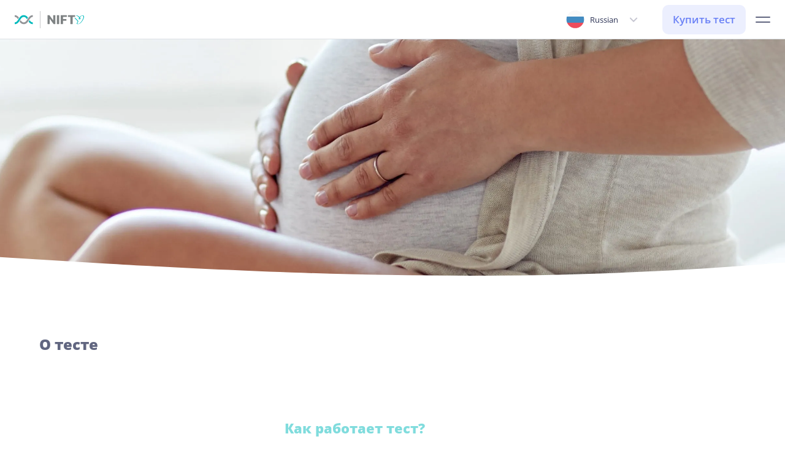

--- FILE ---
content_type: text/html; charset=utf-8
request_url: https://nipt-geneplanet.com/lv-ru/%D0%BF%D0%B0%D1%86%D0%B8%D0%B5%D0%BD%D1%82/%D1%82%D0%B5%D1%81%D1%82
body_size: 82801
content:
<!DOCTYPE html><html lang="ru" data-beasties-container><head>
    <meta charset="utf-8">
    <title>NIFTY by GenePlanet</title>
    <base href="/">
    <meta name="viewport" content="width=device-width, initial-scale=1">
    <link id="appFavicon" rel="icon" type="image/x-icon" href="favicon.ico">
    <link rel="dns-prefetch" href="https://www.googletagmanager.com/">
    <link rel="preconnect" href="https://gpcontentniptstg.azureedge.net">
    <script>
      // Define dataLayer and the gtag function.
      window.dataLayer = window.dataLayer || [];
      function gtag() {
        dataLayer.push(arguments);
      }
      // Default ad_storage to 'denied'.
      gtag('consent', 'default', {
        ad_storage: 'denied',
        analytics_storage: 'denied',
        functionality_storage: 'denied',
      });

      function grantGTMStorage(
        add = 'granted',
        stat = 'granted',
        functional = 'granted'
      ) {
        gtag('consent', 'update', {
          ad_storage: add,
          analytics_storage: stat,
          functionality_storage: functional,
        });
      }
    </script>
  <style>:root{--swiper-theme-color:#007aff}:root{--swiper-navigation-size:44px}body{-webkit-font-smoothing:antialiased;-moz-osx-font-smoothing:grayscale}:root{--bs-blue:#0d6efd;--bs-indigo:#6610f2;--bs-purple:#6f42c1;--bs-pink:#d63384;--bs-red:#dc3545;--bs-orange:#ff9f00;--bs-yellow:#ffcd03;--bs-green:#198754;--bs-teal:#17dddb;--bs-cyan:#0dcaf0;--bs-black:#000;--bs-white:#ffffff;--bs-gray:#6c757d;--bs-gray-dark:#343a40;--bs-gray-100:#f8f9fa;--bs-gray-200:#e9ecef;--bs-gray-300:#dee2e6;--bs-gray-400:#ced4da;--bs-gray-500:#adb5bd;--bs-gray-600:#6c757d;--bs-gray-700:#495057;--bs-gray-800:#343a40;--bs-gray-900:#212529;--bs-primary:#6a81f6;--bs-secondary:#616680;--bs-success:#198754;--bs-info:#00b9bb;--bs-warning:#ffcd03;--bs-danger:#ff397f;--bs-light:#f8f9fa;--bs-dark:#2c3355;--bs-dna-test:#00a9ab;--bs-blood-test:#ff397f;--bs-jumbotron-bg:#fafbff;--bs-primary-rgb:106, 129, 246;--bs-secondary-rgb:97, 102, 128;--bs-success-rgb:25, 135, 84;--bs-info-rgb:0, 185, 187;--bs-warning-rgb:255, 205, 3;--bs-danger-rgb:255, 57, 127;--bs-light-rgb:248, 249, 250;--bs-dark-rgb:44, 51, 85;--bs-dna-test-rgb:0, 169, 171;--bs-blood-test-rgb:255, 57, 127;--bs-jumbotron-bg-rgb:250, 251, 255;--bs-primary-text-emphasis:rgb(42.4, 51.6, 98.4);--bs-secondary-text-emphasis:rgb(38.8, 40.8, 51.2);--bs-success-text-emphasis:rgb(10, 54, 33.6);--bs-info-text-emphasis:rgb(0, 74, 74.8);--bs-warning-text-emphasis:rgb(102, 82, 1.2);--bs-danger-text-emphasis:rgb(102, 22.8, 50.8);--bs-light-text-emphasis:#495057;--bs-dark-text-emphasis:#495057;--bs-primary-bg-subtle:rgb(225.2, 229.8, 253.2);--bs-secondary-bg-subtle:rgb(223.4, 224.4, 229.6);--bs-success-bg-subtle:rgb(209, 231, 220.8);--bs-info-bg-subtle:rgb(204, 241, 241.4);--bs-warning-bg-subtle:rgb(255, 245, 204.6);--bs-danger-bg-subtle:rgb(255, 215.4, 229.4);--bs-light-bg-subtle:rgb(251.5, 252, 252.5);--bs-dark-bg-subtle:#ced4da;--bs-primary-border-subtle:rgb(195.4, 204.6, 251.4);--bs-secondary-border-subtle:rgb(191.8, 193.8, 204.2);--bs-success-border-subtle:rgb(163, 207, 186.6);--bs-info-border-subtle:rgb(153, 227, 227.8);--bs-warning-border-subtle:rgb(255, 235, 154.2);--bs-danger-border-subtle:rgb(255, 175.8, 203.8);--bs-light-border-subtle:#e9ecef;--bs-dark-border-subtle:#adb5bd;--bs-white-rgb:255, 255, 255;--bs-black-rgb:0, 0, 0;--bs-font-sans-serif:system-ui, -apple-system, "Segoe UI", Roboto, "Helvetica Neue", "Noto Sans", "Liberation Sans", Arial, sans-serif, "Apple Color Emoji", "Segoe UI Emoji", "Segoe UI Symbol", "Noto Color Emoji";--bs-font-monospace:SFMono-Regular, Menlo, Monaco, Consolas, "Liberation Mono", "Courier New", monospace;--bs-gradient:linear-gradient(180deg, rgba(255, 255, 255, .15), rgba(255, 255, 255, 0));--bs-body-font-family:"Open Sans", -apple-system, system-ui, BlinkMacSystemFont, "Segoe UI", Roboto, Ubuntu;--bs-body-font-size:1rem;--bs-body-font-weight:400;--bs-body-line-height:1.5;--bs-body-color:#2c3355;--bs-body-color-rgb:44, 51, 85;--bs-body-bg:#ffffff;--bs-body-bg-rgb:255, 255, 255;--bs-emphasis-color:#000;--bs-emphasis-color-rgb:0, 0, 0;--bs-secondary-color:rgba(44, 51, 85, .75);--bs-secondary-color-rgb:44, 51, 85;--bs-secondary-bg:#e9ecef;--bs-secondary-bg-rgb:233, 236, 239;--bs-tertiary-color:rgba(44, 51, 85, .5);--bs-tertiary-color-rgb:44, 51, 85;--bs-tertiary-bg:#f8f9fa;--bs-tertiary-bg-rgb:248, 249, 250;--bs-heading-color:inherit;--bs-link-color:#6a81f6;--bs-link-color-rgb:106, 129, 246;--bs-link-decoration:underline;--bs-link-hover-color:rgb(84.8, 103.2, 196.8);--bs-link-hover-color-rgb:85, 103, 197;--bs-code-color:#d63384;--bs-highlight-color:#2c3355;--bs-highlight-bg:rgb(255, 245, 204.6);--bs-border-width:1px;--bs-border-style:solid;--bs-border-color:#dee2e6;--bs-border-color-translucent:rgba(0, 0, 0, .175);--bs-border-radius:.75rem;--bs-border-radius-sm:.25rem;--bs-border-radius-lg:.5rem;--bs-border-radius-xl:1rem;--bs-border-radius-xxl:2rem;--bs-border-radius-2xl:var(--bs-border-radius-xxl);--bs-border-radius-pill:50rem;--bs-box-shadow:0px 10px 20px 5px rgba(78, 95, 124, .1);--bs-box-shadow-sm:0 .125rem .25rem rgba(0, 0, 0, .075);--bs-box-shadow-lg:0 1rem 3rem rgba(0, 0, 0, .175);--bs-box-shadow-inset:inset 0 1px 2px rgba(0, 0, 0, .075);--bs-focus-ring-width:.25rem;--bs-focus-ring-opacity:.25;--bs-focus-ring-color:rgba(106, 129, 246, .25);--bs-form-valid-color:#198754;--bs-form-valid-border-color:#198754;--bs-form-invalid-color:#ff397f;--bs-form-invalid-border-color:#ff397f}*,*:before,*:after{box-sizing:border-box}@media (prefers-reduced-motion: no-preference){:root{scroll-behavior:smooth}}body{margin:0;font-family:var(--bs-body-font-family);font-size:var(--bs-body-font-size);font-weight:var(--bs-body-font-weight);line-height:var(--bs-body-line-height);color:var(--bs-body-color);text-align:var(--bs-body-text-align);background-color:var(--bs-body-bg);-webkit-text-size-adjust:100%;-webkit-tap-highlight-color:rgba(0,0,0,0)}:root{--bs-breakpoint-xs:0;--bs-breakpoint-sm:576px;--bs-breakpoint-md:768px;--bs-breakpoint-lg:992px;--bs-breakpoint-xl:1200px;--bs-breakpoint-xxl:1400px}:root{--bs-btn-close-filter: }:root{--bs-carousel-indicator-active-bg:#9599aa;--bs-carousel-caption-color:#ffffff;--bs-carousel-control-icon-filter: }:root{--scrollbar-width:0px}</style><style>:root{--swiper-theme-color:#007aff}:root{--swiper-navigation-size:44px}.h2-extrabold{font-size:calc(1.425rem + 1.3125vw)!important;font-weight:800!important;line-height:64px!important;letter-spacing:-1px!important}@media (min-width: 1920px){.h2-extrabold{font-size:3rem!important}}.h3-extrabold{font-size:calc(1.325rem + .5625vw)!important;font-weight:800!important;line-height:48px!important}@media (min-width: 1920px){.h3-extrabold{font-size:2rem!important}}.h4-bold{font-size:calc(1.275rem + .1875vw)!important;font-weight:700!important;line-height:40px!important}@media (min-width: 1920px){.h4-bold{font-size:1.5rem!important}}.h5-bold{font-size:calc(1.2625rem + .09375vw)!important;font-weight:700!important;line-height:22px!important}@media (min-width: 1920px){.h5-bold{font-size:1.375rem!important}}.h7-bold{font-size:1.0625rem!important;font-weight:700!important;line-height:32px!important}.p2-semibold{font-size:1.25rem!important;font-weight:600!important;line-height:40px!important}.p2-regular{font-size:1.25rem!important;font-weight:400!important;line-height:40px!important}.p3-semibold{font-size:1.0625rem!important;font-weight:600!important;line-height:32px!important}.p3-regular{font-size:1.0625rem!important;font-weight:400!important;line-height:32px!important}.p5-regular{font-size:.8125rem!important;font-weight:400!important;line-height:16px!important}.p6-semibold{font-size:.625rem!important;font-weight:600!important;line-height:16px!important}.q-light{font-size:calc(1.325rem + .5625vw)!important;font-weight:300!important;line-height:64px!important}@media (min-width: 1920px){.q-light{font-size:2rem!important}}.b1-semibold{font-size:calc(1.275rem + .1875vw)!important;line-height:40px!important;font-weight:600!important}@media (min-width: 1920px){.b1-semibold{font-size:1.5rem!important}}.b2-semibold{font-size:1.0625rem!important;line-height:32px!important;font-weight:600!important}.b3-semibold{font-size:.9375rem!important;line-height:24px!important;font-weight:600!important}@media screen and (max-width: 1919px){.h2-extrabold{font-size:24px!important;font-weight:800!important;line-height:32px!important;letter-spacing:0px!important}.h3-extrabold{font-size:22px!important;font-weight:800!important;line-height:32px!important}.h4-bold{font-size:20px!important;font-weight:700!important;line-height:32px!important;letter-spacing:-.25px!important}.h5-bold{font-size:20px!important;font-weight:700!important;line-height:24px!important}.h7-bold{font-size:15px!important;font-weight:700!important;line-height:24px!important}.p2-semibold{font-size:15px!important;font-weight:600!important;line-height:24px!important}.p2-regular{font-size:15px!important;font-weight:400!important;line-height:24px!important}.p3-semibold{font-size:13px!important;font-weight:600!important;line-height:24px!important}.p3-regular{font-size:13px!important;font-weight:400!important;line-height:24px!important}.p5-regular{font-size:10px!important;font-weight:400!important;line-height:16px!important}.p6-semibold{font-size:8px!important;font-weight:600!important;line-height:16px!important}.q-light{font-size:20px!important;font-weight:300!important;line-height:32px!important}.b1-semibold{font-size:1.25rem!important;line-height:32px!important;font-weight:600!important}.b2-semibold{font-size:1.0625rem!important;line-height:32px!important;font-weight:600!important}.b3-semibold{font-size:.9375rem!important;line-height:24px!important;font-weight:600!important}}body{-webkit-font-smoothing:antialiased;-moz-osx-font-smoothing:grayscale}.gbtn-2,.gbtn-1{padding:7px 30px;border:1px solid transparent;border-radius:100px;color:#6a81f6!important;background:transparent;text-decoration:none!important;text-align:center;display:inline-block;transition:all .1s;-webkit-user-select:none;user-select:none;cursor:pointer}.gbtn-2:focus,.gbtn-1:focus{outline:none}.gbtn-2:disabled,.gbtn-1:disabled{color:#c7c7d2!important;cursor:default;pointer-events:none}.gbtn-1{background:#eceffe}.gbtn-1:hover{background:#f0f2fe}.gbtn-1:active{background:#e1e6fd}.gbtn-1:disabled{background:#f4f4f6!important}.gbtn-2{border-color:#e1e6fd}.gbtn-2:hover{background:#f0f2fe;border-color:#e1e6fd}.gbtn-2:active{background:#e1e6fd;border-color:#e1e6fd}.gbtn-2:disabled{background:transparent!important;border-color:#efeff4!important}@media (min-width: 768px){.gbtn-lg-md{padding:14px 38px;border-width:2px}}.gbtn-sq{border-radius:10px!important}@font-face{font-family:gpicons;font-display:"block";src:url(gpicons.a55ed9967abdd5be.woff2?d460899cf457b777f5313c00586c1a89) format("woff2"),url(gpicons.f9a26317c319ad68.woff?d460899cf457b777f5313c00586c1a89) format("woff")}i[class^=gpicon-]:before,i[class*=" gpicon-"]:before{font-family:gpicons!important;font-style:normal;font-weight:400!important;font-variant:normal;text-transform:none;line-height:1;-webkit-font-smoothing:antialiased;-moz-osx-font-smoothing:grayscale}.gpicon-check:before{content:"\f116"}.gpicon-down:before{content:"\f127"}.gpicon-external-link:before{content:"\f12e"}.gpicon-locked:before{content:"\f13e"}:root{--bs-blue: #0d6efd;--bs-indigo: #6610f2;--bs-purple: #6f42c1;--bs-pink: #d63384;--bs-red: #dc3545;--bs-orange: #ff9f00;--bs-yellow: #ffcd03;--bs-green: #198754;--bs-teal: #17dddb;--bs-cyan: #0dcaf0;--bs-black: #000;--bs-white: #ffffff;--bs-gray: #6c757d;--bs-gray-dark: #343a40;--bs-gray-100: #f8f9fa;--bs-gray-200: #e9ecef;--bs-gray-300: #dee2e6;--bs-gray-400: #ced4da;--bs-gray-500: #adb5bd;--bs-gray-600: #6c757d;--bs-gray-700: #495057;--bs-gray-800: #343a40;--bs-gray-900: #212529;--bs-primary: #6a81f6;--bs-secondary: #616680;--bs-success: #198754;--bs-info: #00b9bb;--bs-warning: #ffcd03;--bs-danger: #ff397f;--bs-light: #f8f9fa;--bs-dark: #2c3355;--bs-dna-test: #00a9ab;--bs-blood-test: #ff397f;--bs-jumbotron-bg: #fafbff;--bs-primary-rgb: 106, 129, 246;--bs-secondary-rgb: 97, 102, 128;--bs-success-rgb: 25, 135, 84;--bs-info-rgb: 0, 185, 187;--bs-warning-rgb: 255, 205, 3;--bs-danger-rgb: 255, 57, 127;--bs-light-rgb: 248, 249, 250;--bs-dark-rgb: 44, 51, 85;--bs-dna-test-rgb: 0, 169, 171;--bs-blood-test-rgb: 255, 57, 127;--bs-jumbotron-bg-rgb: 250, 251, 255;--bs-primary-text-emphasis: rgb(42.4, 51.6, 98.4);--bs-secondary-text-emphasis: rgb(38.8, 40.8, 51.2);--bs-success-text-emphasis: rgb(10, 54, 33.6);--bs-info-text-emphasis: rgb(0, 74, 74.8);--bs-warning-text-emphasis: rgb(102, 82, 1.2);--bs-danger-text-emphasis: rgb(102, 22.8, 50.8);--bs-light-text-emphasis: #495057;--bs-dark-text-emphasis: #495057;--bs-primary-bg-subtle: rgb(225.2, 229.8, 253.2);--bs-secondary-bg-subtle: rgb(223.4, 224.4, 229.6);--bs-success-bg-subtle: rgb(209, 231, 220.8);--bs-info-bg-subtle: rgb(204, 241, 241.4);--bs-warning-bg-subtle: rgb(255, 245, 204.6);--bs-danger-bg-subtle: rgb(255, 215.4, 229.4);--bs-light-bg-subtle: rgb(251.5, 252, 252.5);--bs-dark-bg-subtle: #ced4da;--bs-primary-border-subtle: rgb(195.4, 204.6, 251.4);--bs-secondary-border-subtle: rgb(191.8, 193.8, 204.2);--bs-success-border-subtle: rgb(163, 207, 186.6);--bs-info-border-subtle: rgb(153, 227, 227.8);--bs-warning-border-subtle: rgb(255, 235, 154.2);--bs-danger-border-subtle: rgb(255, 175.8, 203.8);--bs-light-border-subtle: #e9ecef;--bs-dark-border-subtle: #adb5bd;--bs-white-rgb: 255, 255, 255;--bs-black-rgb: 0, 0, 0;--bs-font-sans-serif: system-ui, -apple-system, "Segoe UI", Roboto, "Helvetica Neue", "Noto Sans", "Liberation Sans", Arial, sans-serif, "Apple Color Emoji", "Segoe UI Emoji", "Segoe UI Symbol", "Noto Color Emoji";--bs-font-monospace: SFMono-Regular, Menlo, Monaco, Consolas, "Liberation Mono", "Courier New", monospace;--bs-gradient: linear-gradient(180deg, rgba(255, 255, 255, .15), rgba(255, 255, 255, 0));--bs-body-font-family: "Open Sans", -apple-system, system-ui, BlinkMacSystemFont, "Segoe UI", Roboto, Ubuntu;--bs-body-font-size: 1rem;--bs-body-font-weight: 400;--bs-body-line-height: 1.5;--bs-body-color: #2c3355;--bs-body-color-rgb: 44, 51, 85;--bs-body-bg: #ffffff;--bs-body-bg-rgb: 255, 255, 255;--bs-emphasis-color: #000;--bs-emphasis-color-rgb: 0, 0, 0;--bs-secondary-color: rgba(44, 51, 85, .75);--bs-secondary-color-rgb: 44, 51, 85;--bs-secondary-bg: #e9ecef;--bs-secondary-bg-rgb: 233, 236, 239;--bs-tertiary-color: rgba(44, 51, 85, .5);--bs-tertiary-color-rgb: 44, 51, 85;--bs-tertiary-bg: #f8f9fa;--bs-tertiary-bg-rgb: 248, 249, 250;--bs-heading-color: inherit;--bs-link-color: #6a81f6;--bs-link-color-rgb: 106, 129, 246;--bs-link-decoration: underline;--bs-link-hover-color: rgb(84.8, 103.2, 196.8);--bs-link-hover-color-rgb: 85, 103, 197;--bs-code-color: #d63384;--bs-highlight-color: #2c3355;--bs-highlight-bg: rgb(255, 245, 204.6);--bs-border-width: 1px;--bs-border-style: solid;--bs-border-color: #dee2e6;--bs-border-color-translucent: rgba(0, 0, 0, .175);--bs-border-radius: .75rem;--bs-border-radius-sm: .25rem;--bs-border-radius-lg: .5rem;--bs-border-radius-xl: 1rem;--bs-border-radius-xxl: 2rem;--bs-border-radius-2xl: var(--bs-border-radius-xxl);--bs-border-radius-pill: 50rem;--bs-box-shadow: 0px 10px 20px 5px rgba(78, 95, 124, .1);--bs-box-shadow-sm: 0 .125rem .25rem rgba(0, 0, 0, .075);--bs-box-shadow-lg: 0 1rem 3rem rgba(0, 0, 0, .175);--bs-box-shadow-inset: inset 0 1px 2px rgba(0, 0, 0, .075);--bs-focus-ring-width: .25rem;--bs-focus-ring-opacity: .25;--bs-focus-ring-color: rgba(106, 129, 246, .25);--bs-form-valid-color: #198754;--bs-form-valid-border-color: #198754;--bs-form-invalid-color: #ff397f;--bs-form-invalid-border-color: #ff397f}*,*:before,*:after{box-sizing:border-box}@media (prefers-reduced-motion: no-preference){:root{scroll-behavior:smooth}}body{margin:0;font-family:var(--bs-body-font-family);font-size:var(--bs-body-font-size);font-weight:var(--bs-body-font-weight);line-height:var(--bs-body-line-height);color:var(--bs-body-color);text-align:var(--bs-body-text-align);background-color:var(--bs-body-bg);-webkit-text-size-adjust:100%;-webkit-tap-highlight-color:rgba(0,0,0,0)}h6,h5,h4,h3{margin-top:0;margin-bottom:.5rem;font-weight:500;line-height:1.2;color:var(--bs-heading-color)}h3{font-size:calc(1.325rem + .5625vw)}@media (min-width: 1920px){h3{font-size:2rem}}h4{font-size:calc(1.275rem + .1875vw)}@media (min-width: 1920px){h4{font-size:1.5rem}}h5{font-size:calc(1.2625rem + .09375vw)}@media (min-width: 1920px){h5{font-size:1.375rem}}h6{font-size:1.25rem}p{margin-top:0;margin-bottom:1rem}ul{padding-left:2rem}ul{margin-top:0;margin-bottom:1rem}ul ul{margin-bottom:0}a{color:rgba(var(--bs-link-color-rgb),var(--bs-link-opacity, 1));text-decoration:underline}a:hover{--bs-link-color-rgb: var(--bs-link-hover-color-rgb)}a:not([href]):not([class]),a:not([href]):not([class]):hover{color:inherit;text-decoration:none}img{vertical-align:middle}table{caption-side:bottom;border-collapse:collapse}th{text-align:inherit;text-align:-webkit-match-parent}thead,tbody,tr,td,th{border-color:inherit;border-style:solid;border-width:0}button{border-radius:0}button:focus:not(:focus-visible){outline:0}button{margin:0;font-family:inherit;font-size:inherit;line-height:inherit}button{text-transform:none}[role=button]{cursor:pointer}button,[type=button]{-webkit-appearance:button}button:not(:disabled),[type=button]:not(:disabled){cursor:pointer}.container{--bs-gutter-x: 48px;--bs-gutter-y: 0;width:100%;padding-right:calc(var(--bs-gutter-x) * .5);padding-left:calc(var(--bs-gutter-x) * .5);margin-right:auto;margin-left:auto}@media (min-width: 576px){.container{max-width:528px}}@media (min-width: 768px){.container{max-width:720px}}@media (min-width: 992px){.container{max-width:944px}}@media (min-width: 1200px){.container{max-width:1200px}}:root{--bs-breakpoint-xs: 0;--bs-breakpoint-sm: 576px;--bs-breakpoint-md: 768px;--bs-breakpoint-lg: 992px;--bs-breakpoint-xl: 1200px;--bs-breakpoint-xxl: 1400px}.row{--bs-gutter-x: 48px;--bs-gutter-y: 0;display:flex;flex-wrap:wrap;margin-top:calc(-1 * var(--bs-gutter-y));margin-right:calc(-.5 * var(--bs-gutter-x));margin-left:calc(-.5 * var(--bs-gutter-x))}.row>*{flex-shrink:0;width:100%;max-width:100%;padding-right:calc(var(--bs-gutter-x) * .5);padding-left:calc(var(--bs-gutter-x) * .5);margin-top:var(--bs-gutter-y)}.col-6{flex:0 0 auto;width:50%}.col-12{flex:0 0 auto;width:100%}@media (min-width: 768px){.col-md-5{flex:0 0 auto;width:41.66666667%}.col-md-7{flex:0 0 auto;width:58.33333333%}}@media (min-width: 992px){.col-lg-3{flex:0 0 auto;width:25%}}.table{--bs-table-color-type: initial;--bs-table-bg-type: initial;--bs-table-color-state: initial;--bs-table-bg-state: initial;--bs-table-color: var(--bs-emphasis-color);--bs-table-bg: var(--bs-body-bg);--bs-table-border-color: var(--bs-border-color);--bs-table-accent-bg: transparent;--bs-table-striped-color: var(--bs-emphasis-color);--bs-table-striped-bg: rgba(var(--bs-emphasis-color-rgb), .05);--bs-table-active-color: var(--bs-emphasis-color);--bs-table-active-bg: rgba(var(--bs-emphasis-color-rgb), .1);--bs-table-hover-color: var(--bs-emphasis-color);--bs-table-hover-bg: rgba(var(--bs-emphasis-color-rgb), .075);width:100%;margin-bottom:1rem;vertical-align:top;border-color:var(--bs-table-border-color)}.table>:not(caption)>*>*{padding:.5rem;color:var(--bs-table-color-state, var(--bs-table-color-type, var(--bs-table-color)));background-color:var(--bs-table-bg);border-bottom-width:var(--bs-border-width);box-shadow:inset 0 0 0 9999px var(--bs-table-bg-state, var(--bs-table-bg-type, var(--bs-table-accent-bg)))}.table>tbody{vertical-align:inherit}.table>thead{vertical-align:bottom}.table-borderless>:not(caption)>*>*{border-bottom-width:0}.table-borderless>:not(:first-child){border-top-width:0}@media (max-width: 991.98px){.table-responsive-lg{overflow-x:auto;-webkit-overflow-scrolling:touch}}.btn{--bs-btn-padding-x: .75rem;--bs-btn-padding-y: .375rem;--bs-btn-font-family: ;--bs-btn-font-size: 1rem;--bs-btn-font-weight: 400;--bs-btn-line-height: 1.5;--bs-btn-color: var(--bs-body-color);--bs-btn-bg: transparent;--bs-btn-border-width: var(--bs-border-width);--bs-btn-border-color: transparent;--bs-btn-border-radius: var(--bs-border-radius);--bs-btn-hover-border-color: transparent;--bs-btn-box-shadow: inset 0 1px 0 rgba(255, 255, 255, .15), 0 1px 1px rgba(0, 0, 0, .075);--bs-btn-disabled-opacity: .65;--bs-btn-focus-box-shadow: 0 0 0 .25rem rgba(var(--bs-btn-focus-shadow-rgb), .5);display:inline-block;padding:var(--bs-btn-padding-y) var(--bs-btn-padding-x);font-family:var(--bs-btn-font-family);font-size:var(--bs-btn-font-size);font-weight:var(--bs-btn-font-weight);line-height:var(--bs-btn-line-height);color:var(--bs-btn-color);text-align:center;text-decoration:none;vertical-align:middle;cursor:pointer;-webkit-user-select:none;user-select:none;border:var(--bs-btn-border-width) solid var(--bs-btn-border-color);border-radius:var(--bs-btn-border-radius);background-color:var(--bs-btn-bg);transition:color .15s ease-in-out,background-color .15s ease-in-out,border-color .15s ease-in-out,box-shadow .15s ease-in-out}@media (prefers-reduced-motion: reduce){.btn{transition:none}}.btn:hover{color:var(--bs-btn-hover-color);background-color:var(--bs-btn-hover-bg);border-color:var(--bs-btn-hover-border-color)}.btn:focus-visible{color:var(--bs-btn-hover-color);background-color:var(--bs-btn-hover-bg);border-color:var(--bs-btn-hover-border-color);outline:0;box-shadow:var(--bs-btn-focus-box-shadow)}.btn:first-child:active{color:var(--bs-btn-active-color);background-color:var(--bs-btn-active-bg);border-color:var(--bs-btn-active-border-color)}.btn:first-child:active:focus-visible{box-shadow:var(--bs-btn-focus-box-shadow)}.btn:disabled{color:var(--bs-btn-disabled-color);pointer-events:none;background-color:var(--bs-btn-disabled-bg);border-color:var(--bs-btn-disabled-border-color);opacity:var(--bs-btn-disabled-opacity)}.btn-link{--bs-btn-font-weight: 400;--bs-btn-color: var(--bs-link-color);--bs-btn-bg: transparent;--bs-btn-border-color: transparent;--bs-btn-hover-color: var(--bs-link-hover-color);--bs-btn-hover-border-color: transparent;--bs-btn-active-color: var(--bs-link-hover-color);--bs-btn-active-border-color: transparent;--bs-btn-disabled-color: #6c757d;--bs-btn-disabled-border-color: transparent;--bs-btn-box-shadow: 0 0 0 #000;--bs-btn-focus-shadow-rgb: 90, 110, 209;text-decoration:underline}.btn-link:focus-visible{color:var(--bs-btn-color)}.btn-link:hover{color:var(--bs-btn-hover-color)}.btn-sm{--bs-btn-padding-y: .25rem;--bs-btn-padding-x: .5rem;--bs-btn-font-size: .875rem;--bs-btn-border-radius: var(--bs-border-radius-sm)}.collapse:not(.show){display:none}.dropdown-toggle{white-space:nowrap}.dropdown-menu{--bs-dropdown-zindex: 1000;--bs-dropdown-min-width: 10rem;--bs-dropdown-padding-x: 0;--bs-dropdown-padding-y: .5rem;--bs-dropdown-spacer: .125rem;--bs-dropdown-font-size: 1rem;--bs-dropdown-color: var(--bs-body-color);--bs-dropdown-bg: var(--bs-body-bg);--bs-dropdown-border-color: var(--bs-border-color-translucent);--bs-dropdown-border-radius: var(--bs-border-radius);--bs-dropdown-border-width: var(--bs-border-width);--bs-dropdown-inner-border-radius: calc(var(--bs-border-radius) - var(--bs-border-width));--bs-dropdown-divider-bg: var(--bs-border-color-translucent);--bs-dropdown-divider-margin-y: .5rem;--bs-dropdown-box-shadow: var(--bs-box-shadow);--bs-dropdown-link-color: var(--bs-body-color);--bs-dropdown-link-hover-color: var(--bs-body-color);--bs-dropdown-link-hover-bg: var(--bs-tertiary-bg);--bs-dropdown-link-active-color: #ffffff;--bs-dropdown-link-active-bg: #6a81f6;--bs-dropdown-link-disabled-color: var(--bs-tertiary-color);--bs-dropdown-item-padding-x: 1rem;--bs-dropdown-item-padding-y: .25rem;--bs-dropdown-header-color: #6c757d;--bs-dropdown-header-padding-x: 1rem;--bs-dropdown-header-padding-y: .5rem;position:absolute;z-index:var(--bs-dropdown-zindex);display:none;min-width:var(--bs-dropdown-min-width);padding:var(--bs-dropdown-padding-y) var(--bs-dropdown-padding-x);margin:0;font-size:var(--bs-dropdown-font-size);color:var(--bs-dropdown-color);text-align:left;list-style:none;background-color:var(--bs-dropdown-bg);background-clip:padding-box;border:var(--bs-dropdown-border-width) solid var(--bs-dropdown-border-color);border-radius:var(--bs-dropdown-border-radius)}.dropdown-item{display:block;width:100%;padding:var(--bs-dropdown-item-padding-y) var(--bs-dropdown-item-padding-x);clear:both;font-weight:400;color:var(--bs-dropdown-link-color);text-align:inherit;text-decoration:none;white-space:nowrap;background-color:transparent;border:0;border-radius:var(--bs-dropdown-item-border-radius, 0)}.dropdown-item:hover,.dropdown-item:focus{color:var(--bs-dropdown-link-hover-color);background-color:var(--bs-dropdown-link-hover-bg)}.dropdown-item:active{color:var(--bs-dropdown-link-active-color);text-decoration:none;background-color:var(--bs-dropdown-link-active-bg)}.dropdown-item:disabled{color:var(--bs-dropdown-link-disabled-color);pointer-events:none;background-color:transparent}.nav{--bs-nav-link-padding-x: 1rem;--bs-nav-link-padding-y: .5rem;--bs-nav-link-font-weight: ;--bs-nav-link-color: var(--bs-link-color);--bs-nav-link-hover-color: var(--bs-link-hover-color);--bs-nav-link-disabled-color: var(--bs-secondary-color);display:flex;flex-wrap:wrap;padding-left:0;margin-bottom:0;list-style:none}.nav-link{display:block;padding:var(--bs-nav-link-padding-y) var(--bs-nav-link-padding-x);font-size:var(--bs-nav-link-font-size);font-weight:var(--bs-nav-link-font-weight);color:var(--bs-nav-link-color);text-decoration:none;background:none;border:0;transition:color .15s ease-in-out,background-color .15s ease-in-out,border-color .15s ease-in-out}@media (prefers-reduced-motion: reduce){.nav-link{transition:none}}.nav-link:hover,.nav-link:focus{color:var(--bs-nav-link-hover-color)}.nav-link:focus-visible{outline:0;box-shadow:0 0 0 .25rem #6a81f640}.nav-link:disabled{color:var(--bs-nav-link-disabled-color);pointer-events:none;cursor:default}.navbar{--bs-navbar-padding-x: 0;--bs-navbar-padding-y: .5rem;--bs-navbar-color: rgba(var(--bs-emphasis-color-rgb), .65);--bs-navbar-hover-color: rgba(var(--bs-emphasis-color-rgb), .8);--bs-navbar-disabled-color: rgba(var(--bs-emphasis-color-rgb), .3);--bs-navbar-active-color: rgba(var(--bs-emphasis-color-rgb), 1);--bs-navbar-brand-padding-y: .3125rem;--bs-navbar-brand-margin-end: 1rem;--bs-navbar-brand-font-size: 1.25rem;--bs-navbar-brand-color: rgba(var(--bs-emphasis-color-rgb), 1);--bs-navbar-brand-hover-color: rgba(var(--bs-emphasis-color-rgb), 1);--bs-navbar-nav-link-padding-x: .5rem;--bs-navbar-toggler-padding-y: .25rem;--bs-navbar-toggler-padding-x: .75rem;--bs-navbar-toggler-font-size: 1.25rem;--bs-navbar-toggler-icon-bg: url("data:image/svg+xml,%3csvg xmlns='http://www.w3.org/2000/svg' viewBox='0 0 30 30'%3e%3cpath stroke='rgba%2844, 51, 85, 0.75%29' stroke-linecap='round' stroke-miterlimit='10' stroke-width='2' d='M4 7h22M4 15h22M4 23h22'/%3e%3c/svg%3e");--bs-navbar-toggler-border-color: rgba(var(--bs-emphasis-color-rgb), .15);--bs-navbar-toggler-border-radius: var(--bs-border-radius);--bs-navbar-toggler-focus-width: .25rem;--bs-navbar-toggler-transition: box-shadow .15s ease-in-out;position:relative;display:flex;flex-wrap:wrap;align-items:center;justify-content:space-between;padding:var(--bs-navbar-padding-y) var(--bs-navbar-padding-x)}.navbar-brand{padding-top:var(--bs-navbar-brand-padding-y);padding-bottom:var(--bs-navbar-brand-padding-y);margin-right:var(--bs-navbar-brand-margin-end);font-size:var(--bs-navbar-brand-font-size);color:var(--bs-navbar-brand-color);text-decoration:none;white-space:nowrap}.navbar-brand:hover,.navbar-brand:focus{color:var(--bs-navbar-brand-hover-color)}.navbar-nav{--bs-nav-link-padding-x: 0;--bs-nav-link-padding-y: .5rem;--bs-nav-link-font-weight: ;--bs-nav-link-color: var(--bs-navbar-color);--bs-nav-link-hover-color: var(--bs-navbar-hover-color);--bs-nav-link-disabled-color: var(--bs-navbar-disabled-color);display:flex;flex-direction:column;padding-left:0;margin-bottom:0;list-style:none}.navbar-nav .nav-link.active{color:var(--bs-navbar-active-color)}.navbar-nav .dropdown-menu{position:static}.accordion{--bs-accordion-color: var(--bs-body-color);--bs-accordion-bg: var(--bs-body-bg);--bs-accordion-transition: color .15s ease-in-out, background-color .15s ease-in-out, border-color .15s ease-in-out, box-shadow .15s ease-in-out, border-radius .15s ease;--bs-accordion-border-color: var(--bs-border-color);--bs-accordion-border-width: var(--bs-border-width);--bs-accordion-border-radius: var(--bs-border-radius);--bs-accordion-inner-border-radius: calc(var(--bs-border-radius) - (var(--bs-border-width)));--bs-accordion-btn-padding-x: 1.25rem;--bs-accordion-btn-padding-y: 1rem;--bs-accordion-btn-color: var(--bs-body-color);--bs-accordion-btn-bg: var(--bs-accordion-bg);--bs-accordion-btn-icon: url("data:image/svg+xml,%3csvg xmlns='http://www.w3.org/2000/svg' viewBox='0 0 16 16' fill='none' stroke='%232c3355' stroke-linecap='round' stroke-linejoin='round'%3e%3cpath d='m2 5 6 6 6-6'/%3e%3c/svg%3e");--bs-accordion-btn-icon-width: 1.25rem;--bs-accordion-btn-icon-transform: rotate(-180deg);--bs-accordion-btn-icon-transition: transform .2s ease-in-out;--bs-accordion-btn-active-icon: url("data:image/svg+xml,%3csvg xmlns='http://www.w3.org/2000/svg' viewBox='0 0 16 16' fill='none' stroke='rgb%2842.4, 51.6, 98.4%29' stroke-linecap='round' stroke-linejoin='round'%3e%3cpath d='m2 5 6 6 6-6'/%3e%3c/svg%3e");--bs-accordion-btn-focus-box-shadow: 0 0 0 .25rem rgba(106, 129, 246, .25);--bs-accordion-body-padding-x: 1.25rem;--bs-accordion-body-padding-y: 1rem;--bs-accordion-active-color: var(--bs-primary-text-emphasis);--bs-accordion-active-bg: var(--bs-primary-bg-subtle)}.accordion-button{position:relative;display:flex;align-items:center;width:100%;padding:var(--bs-accordion-btn-padding-y) var(--bs-accordion-btn-padding-x);font-size:1rem;color:var(--bs-accordion-btn-color);text-align:left;background-color:var(--bs-accordion-btn-bg);border:0;border-radius:0;overflow-anchor:none;transition:var(--bs-accordion-transition)}@media (prefers-reduced-motion: reduce){.accordion-button{transition:none}}.accordion-button:not(.collapsed){color:var(--bs-accordion-active-color);background-color:var(--bs-accordion-active-bg);box-shadow:inset 0 calc(-1 * var(--bs-accordion-border-width)) 0 var(--bs-accordion-border-color)}.accordion-button:not(.collapsed):after{background-image:var(--bs-accordion-btn-active-icon);transform:var(--bs-accordion-btn-icon-transform)}.accordion-button:after{flex-shrink:0;width:var(--bs-accordion-btn-icon-width);height:var(--bs-accordion-btn-icon-width);margin-left:auto;content:"";background-image:var(--bs-accordion-btn-icon);background-repeat:no-repeat;background-size:var(--bs-accordion-btn-icon-width);transition:var(--bs-accordion-btn-icon-transition)}@media (prefers-reduced-motion: reduce){.accordion-button:after{transition:none}}.accordion-button:hover{z-index:2}.accordion-button:focus{z-index:3;outline:0;box-shadow:var(--bs-accordion-btn-focus-box-shadow)}.accordion-header{margin-bottom:0}.accordion-item{color:var(--bs-accordion-color);background-color:var(--bs-accordion-bg);border:var(--bs-accordion-border-width) solid var(--bs-accordion-border-color)}.accordion-item:first-of-type{border-top-left-radius:var(--bs-accordion-border-radius);border-top-right-radius:var(--bs-accordion-border-radius)}.accordion-item:first-of-type>.accordion-header .accordion-button{border-top-left-radius:var(--bs-accordion-inner-border-radius);border-top-right-radius:var(--bs-accordion-inner-border-radius)}.accordion-item:not(:first-of-type){border-top:0}.accordion-item:last-of-type{border-bottom-right-radius:var(--bs-accordion-border-radius);border-bottom-left-radius:var(--bs-accordion-border-radius)}.accordion-item:last-of-type>.accordion-header .accordion-button.collapsed{border-bottom-right-radius:var(--bs-accordion-inner-border-radius);border-bottom-left-radius:var(--bs-accordion-inner-border-radius)}.accordion-item:last-of-type>.accordion-collapse{border-bottom-right-radius:var(--bs-accordion-border-radius);border-bottom-left-radius:var(--bs-accordion-border-radius)}.accordion-body{padding:var(--bs-accordion-body-padding-y) var(--bs-accordion-body-padding-x)}.list-group{--bs-list-group-color: var(--bs-body-color);--bs-list-group-bg: var(--bs-body-bg);--bs-list-group-border-color: var(--bs-border-color);--bs-list-group-border-width: var(--bs-border-width);--bs-list-group-border-radius: var(--bs-border-radius);--bs-list-group-item-padding-x: 1rem;--bs-list-group-item-padding-y: .5rem;--bs-list-group-action-color: var(--bs-secondary-color);--bs-list-group-action-hover-color: var(--bs-emphasis-color);--bs-list-group-action-hover-bg: var(--bs-tertiary-bg);--bs-list-group-action-active-color: var(--bs-body-color);--bs-list-group-action-active-bg: var(--bs-secondary-bg);--bs-list-group-disabled-color: var(--bs-secondary-color);--bs-list-group-disabled-bg: var(--bs-body-bg);--bs-list-group-active-color: #ffffff;--bs-list-group-active-bg: #6a81f6;--bs-list-group-active-border-color: #6a81f6;display:flex;flex-direction:column;padding-left:0;margin-bottom:0;border-radius:var(--bs-list-group-border-radius)}:root{--bs-btn-close-filter: }:root{--bs-carousel-indicator-active-bg: #9599aa;--bs-carousel-caption-color: #ffffff;--bs-carousel-control-icon-filter: }.fixed-top{position:fixed;top:0;right:0;left:0;z-index:1030}.object-fit-contain{object-fit:contain!important}.object-fit-cover{object-fit:cover!important}.overflow-hidden{overflow:hidden!important}.d-inline-block{display:inline-block!important}.d-block{display:block!important}.d-flex{display:flex!important}.d-inline-flex{display:inline-flex!important}.d-none{display:none!important}.shadow{box-shadow:var(--bs-box-shadow)!important}.shadow-none{box-shadow:none!important}.position-relative{position:relative!important}.border-0{border:0!important}.border-top{border-top:var(--bs-border-width) var(--bs-border-style) var(--bs-border-color)!important}.border-end{border-right:var(--bs-border-width) var(--bs-border-style) var(--bs-border-color)!important}.border-bottom{border-bottom:var(--bs-border-width) var(--bs-border-style) var(--bs-border-color)!important}.border-start{border-left:var(--bs-border-width) var(--bs-border-style) var(--bs-border-color)!important}.w-100{width:100%!important}.mw-100{max-width:100%!important}.h-100{height:100%!important}.flex-row{flex-direction:row!important}.flex-column{flex-direction:column!important}.flex-grow-1{flex-grow:1!important}.flex-wrap{flex-wrap:wrap!important}.justify-content-start{justify-content:flex-start!important}.justify-content-end{justify-content:flex-end!important}.justify-content-center{justify-content:center!important}.justify-content-between{justify-content:space-between!important}.align-items-start{align-items:flex-start!important}.align-items-end{align-items:flex-end!important}.align-items-center{align-items:center!important}.mx-auto{margin-right:auto!important;margin-left:auto!important}.mt-2{margin-top:.5rem!important}.mt-auto{margin-top:auto!important}.me-auto{margin-right:auto!important}.mb-0{margin-bottom:0!important}.ms-auto{margin-left:auto!important}.mt-n2{margin-top:-.5rem!important}.p-0{padding:0!important}.py-0{padding-top:0!important;padding-bottom:0!important}.pt-2{padding-top:.5rem!important}.text-start{text-align:left!important}.text-center{text-align:center!important}.text-decoration-none{text-decoration:none!important}.text-uppercase{text-transform:uppercase!important}.text-primary{--bs-text-opacity: 1;color:rgba(var(--bs-primary-rgb),var(--bs-text-opacity))!important}.text-secondary{--bs-text-opacity: 1;color:rgba(var(--bs-secondary-rgb),var(--bs-text-opacity))!important}.text-info{--bs-text-opacity: 1;color:rgba(var(--bs-info-rgb),var(--bs-text-opacity))!important}.text-body{--bs-text-opacity: 1;color:rgba(var(--bs-body-color-rgb),var(--bs-text-opacity))!important}.text-muted{--bs-text-opacity: 1;color:var(--bs-secondary-color)!important}.bg-white{--bs-bg-opacity: 1;background-color:rgba(var(--bs-white-rgb),var(--bs-bg-opacity))!important}.rounded-circle{border-radius:50%!important}@media (min-width: 576px){.d-sm-block{display:block!important}.d-sm-none{display:none!important}}@media (min-width: 768px){.d-md-block{display:block!important}.d-md-none{display:none!important}.flex-md-row{flex-direction:row!important}.align-items-md-end{align-items:flex-end!important}.mt-md-4{margin-top:1.5rem!important}.text-md-start{text-align:left!important}.text-md-end{text-align:right!important}}@media (min-width: 992px){.d-lg-none{display:none!important}.flex-lg-row{flex-direction:row!important}.justify-content-lg-end{justify-content:flex-end!important}.align-items-lg-start{align-items:flex-start!important}}@media (min-width: 1200px){.d-xl-block{display:block!important}.d-xl-flex{display:flex!important}.d-xl-none{display:none!important}.flex-xl-row{flex-direction:row!important}}@media (min-width: 1400px){.d-xxl-block{display:block!important}.d-xxl-flex{display:flex!important}.d-xxl-none{display:none!important}}.gmb-0{margin-bottom:0rem!important}.gmr-4{margin-right:.25rem!important}.gml-4{margin-left:.25rem!important}.gmt-8{margin-top:.5rem!important}.gmr-8,.gmx-8{margin-right:.5rem!important}.gmb-8{margin-bottom:.5rem!important}.gml-8,.gmx-8{margin-left:.5rem!important}.gmy-12{margin-top:.75rem!important}.gmy-12{margin-bottom:.75rem!important}.gmt-16{margin-top:1rem!important}.gmr-16{margin-right:1rem!important}.gmb-16{margin-bottom:1rem!important}.gmt-24{margin-top:1.5rem!important}.gmb-24{margin-bottom:1.5rem!important}.gmt-32{margin-top:2rem!important}.gmb-32{margin-bottom:2rem!important}.gmt-40{margin-top:2.5rem!important}.gmb-40{margin-bottom:2.5rem!important}.gmt-48,.gmy-48{margin-top:3rem!important}.gmb-48,.gmy-48{margin-bottom:3rem!important}.gmb-56{margin-bottom:3.5rem!important}.gp-0{padding:0rem!important}.gpx-0{padding-right:0rem!important}.gpx-0{padding-left:0rem!important}.gpy-4{padding-top:.25rem!important}.gpy-4{padding-bottom:.25rem!important}.gpy-8{padding-top:.5rem!important}.gpx-8{padding-right:.5rem!important}.gpb-8,.gpy-8{padding-bottom:.5rem!important}.gpx-8{padding-left:.5rem!important}.gpy-12{padding-top:.75rem!important}.gpr-12{padding-right:.75rem!important}.gpb-12,.gpy-12{padding-bottom:.75rem!important}.gpr-16,.gpx-16{padding-right:1rem!important}.gpl-16,.gpx-16{padding-left:1rem!important}.gpt-24,.gpy-24{padding-top:1.5rem!important}.gpb-24,.gpy-24{padding-bottom:1.5rem!important}.gpt-32{padding-top:2rem!important}.gpy-48{padding-top:3rem!important}.gpb-48,.gpy-48{padding-bottom:3rem!important}@media (min-width: 576px){.gmt-sm-0{margin-top:0rem!important}.gmb-sm-8{margin-bottom:.5rem!important}.gpy-sm-32{padding-top:2rem!important}.gpy-sm-32{padding-bottom:2rem!important}}@media (min-width: 768px){.gml-md-0{margin-left:0rem!important}.gmr-md-12{margin-right:.75rem!important}.gmb-md-32{margin-bottom:2rem!important}.gmt-md-40{margin-top:2.5rem!important}.gmb-md-40{margin-bottom:2.5rem!important}.gmt-md-48{margin-top:3rem!important}.gml-md-48{margin-left:3rem!important}.gmt-md-56{margin-top:3.5rem!important}.gmb-md-80{margin-bottom:5rem!important}.gmt-md-96,.gmy-md-96{margin-top:6rem!important}.gmb-md-96,.gmy-md-96{margin-bottom:6rem!important}.gpt-md-0{padding-top:0rem!important}.gpy-md-24{padding-top:1.5rem!important}.gpy-md-24{padding-bottom:1.5rem!important}.gpl-md-24{padding-left:1.5rem!important}.gpy-md-32{padding-top:2rem!important}.gpr-md-32{padding-right:2rem!important}.gpy-md-32{padding-bottom:2rem!important}.gpy-md-52{padding-top:3.25rem!important}.gpy-md-52{padding-bottom:3.25rem!important}.gpt-md-96,.gpy-md-96{padding-top:6rem!important}.gpb-md-96,.gpy-md-96{padding-bottom:6rem!important}}@media (min-width: 992px){.gpr-lg-24{padding-right:1.5rem!important}}@media (min-width: 1200px){.gmb-xl-0{margin-bottom:0rem!important}.gml-xl-8{margin-left:.5rem!important}.gmt-xl-16{margin-top:1rem!important}.gmr-xl-16{margin-right:1rem!important}.gmt-xl-32{margin-top:2rem!important}.gmb-xl-56{margin-bottom:3.5rem!important}.gpl-xl-0{padding-left:0rem!important}}@media (min-width: 1920px){.gpr-xxl-0{padding-right:0rem!important}}i[class*=gpicon-]{display:inline-flex;justify-content:center;align-items:center;vertical-align:middle;line-height:1!important;height:1.5rem;width:1.5rem;font-size:1.5rem;color:inherit}i[class*=gpicon-]:hover,i[class*=gpicon-]:focus,i[class*=gpicon-]:active{color:inherit}i[class*=gpicon-].gpicon-sm{height:1rem;width:1rem;font-size:1rem}i[class*=gpicon-].gpicon-md{height:1.25rem;width:1.25rem;font-size:1.25rem}i[class*=gpicon-].gpicon-lg{height:2rem;width:2rem;font-size:2rem!important}a:hover{text-decoration:none}.btn-link:focus{box-shadow:none}.list-group{list-style:none}.remove-outline{outline:none!important}.pointer{cursor:pointer}.text-gray{color:#c7c7d2!important}a{text-decoration:none}.svg-amex{background:url(sprites-faae2f8a.6ee7f2d281013906.svg) no-repeat;background-position:-2px -66px;width:46px;height:32px}.svg-facebook-color-icn{background:url(sprites-faae2f8a.6ee7f2d281013906.svg) no-repeat;background-position:-2px -729px;width:41px;height:40px}.svg-instagram-color-icn{background:url(sprites-faae2f8a.6ee7f2d281013906.svg) no-repeat;background-position:-2px -954px;width:41px;height:40px}.svg-linkedin-color-icn{background:url(sprites-faae2f8a.6ee7f2d281013906.svg) no-repeat;background-position:-2px -998px;width:41px;height:40px}.svg-mastercard{background:url(sprites-faae2f8a.6ee7f2d281013906.svg) no-repeat;background-position:-2px -1042px;width:46px;height:32px}.svg-paypal{background:url(sprites-faae2f8a.6ee7f2d281013906.svg) no-repeat;background-position:-2px -1418px;width:47px;height:32px}.svg-powered-by-stripe{background:url(sprites-faae2f8a.6ee7f2d281013906.svg) no-repeat;background-position:-2px -1518px;width:107px;height:24px}.svg-visa{background:url(sprites-faae2f8a.6ee7f2d281013906.svg) no-repeat;background-position:-2px -2074px;width:47px;height:32px}.svg-youtube-color-icn{background:url(sprites-faae2f8a.6ee7f2d281013906.svg) no-repeat;background-position:-2px -2110px;width:41px;height:40px}@media (min-width: 1920px){app-logo .d-xxl-none{display:none!important}app-logo .d-xxl-block{display:block!important}}app-cdn-image .read-more-img{max-width:18rem;max-height:15.75rem}:root{--scrollbar-width: 0px}main.main-content{margin-top:4rem;min-height:calc(100vh - 4rem)}.circle .img-wrapper img{border-radius:50%}.text-muted{color:#9599aa!important}.text-light-info{color:#80dcdd!important}.bg-transparent-info{background:#d9f5f533}.bg-lightest-gray{background:#f4f4f6}.border-top-left-radius{border-top-left-radius:12px}.border-top-right-radius{border-top-right-radius:12px}.border-bottom-left-radius{border-bottom-left-radius:12px}.border-bottom-right-radius{border-bottom-right-radius:12px}.cursor-pointer{cursor:pointer}.full-width{position:relative;width:calc(100vw - var(--scrollbar-width));margin-left:calc(-50vw + 50%)}</style><link rel="stylesheet" href="styles.e6e55d6505809fef.css" media="print" onload="this.media='all'"><noscript><link rel="stylesheet" href="styles.e6e55d6505809fef.css" media="all"></noscript><style ng-app-id="serverApp">[_nghost-serverApp-c4217703672]  p {
  margin-bottom: 0;
}
[_nghost-serverApp-c4217703672]  p img {
  height: 1rem;
}

.info-banner-container[_ngcontent-serverApp-c4217703672] {
  background: linear-gradient(270deg, #ea598b 0%, #ff9bbe 100%);
}
.info-banner-container[_ngcontent-serverApp-c4217703672]:not(.full-width) {
  border-radius: 12px;
  background: linear-gradient(270.49deg, #ea598b 0%, #ff9bbe 100%);
}
.info-banner-container[_ngcontent-serverApp-c4217703672]   button[_ngcontent-serverApp-c4217703672] {
  background: rgba(255, 255, 255, 0.35);
  border: 0;
  border-radius: 100px;
  white-space: nowrap;
  text-align: center;
}
.info-banner-container[_ngcontent-serverApp-c4217703672]   .container[_ngcontent-serverApp-c4217703672] {
  max-width: 1432px;
}

@media (min-width: 992px) {
  .info-banner-container[_ngcontent-serverApp-c4217703672] {
    background: linear-gradient(270deg, #ea598b 0%, #ff9bbe 100%);
    box-shadow: 0px 6px 18px rgba(78, 95, 124, 0.12);
  }
  .info-banner-container[_ngcontent-serverApp-c4217703672]   p[_ngcontent-serverApp-c4217703672]   img[_ngcontent-serverApp-c4217703672] {
    height: 1.25rem;
  }
  .icon[_ngcontent-serverApp-c4217703672] {
    max-width: 6.5rem;
  }
}</style><style ng-app-id="serverApp">[_nghost-serverApp-c1692735376] {
  display: grid;
  position: fixed;
  bottom: 24px;
  right: 24px;
  z-index: 1000;
}
@media (max-width: 991.98px) {
  [_nghost-serverApp-c1692735376] {
    bottom: 8px;
    right: 8px;
  }
}</style><style ng-app-id="serverApp">

































.navbar[_ngcontent-serverApp-c3706507676] {
  height: 4rem;
}
.navbar[_ngcontent-serverApp-c3706507676]   .btn-close[_ngcontent-serverApp-c3706507676] {
  background: transparent;
  width: unset;
  height: unset;
  padding: 0.25rem;
  margin-top: 0.5rem;
  margin-right: 0.5rem;
  z-index: 10;
  box-shadow: none;
}

header[_ngcontent-serverApp-c3706507676] {
  padding: 0 16px;
}
@media (min-width: 768px) {
  header[_ngcontent-serverApp-c3706507676] {
    padding: 0 24px;
  }
}
header[_ngcontent-serverApp-c3706507676]   .header-logo[_ngcontent-serverApp-c3706507676] {
  width: 2rem;
}
@media (min-width: 768px) {
  header[_ngcontent-serverApp-c3706507676]   .header-logo[_ngcontent-serverApp-c3706507676] {
    width: 12.5rem;
    max-width: 58%;
  }
}
header[_ngcontent-serverApp-c3706507676]   .header-navbar[_ngcontent-serverApp-c3706507676] {
  display: flex;
  flex-flow: row wrap;
  flex: 1;
  justify-content: flex-end;
  align-items: center;
}
header[_ngcontent-serverApp-c3706507676]   .header-navbar-right[_ngcontent-serverApp-c3706507676] {
  justify-content: flex-end;
  align-items: center;
}
header[_ngcontent-serverApp-c3706507676]   .nav-link[_ngcontent-serverApp-c3706507676]:focus {
  outline: none;
}
header[_ngcontent-serverApp-c3706507676]   .navbar-menu[_ngcontent-serverApp-c3706507676] {
  flex: 2;
}

.nav-item[_ngcontent-serverApp-c3706507676] {
  position: relative;
}
.nav-item[_ngcontent-serverApp-c3706507676]:hover   .sub-navigation[_ngcontent-serverApp-c3706507676] {
  height: auto;
  max-height: 500px;
}
.nav-item[_ngcontent-serverApp-c3706507676]   .nav-link[_ngcontent-serverApp-c3706507676] {
  cursor: pointer;
}
.nav-item[_ngcontent-serverApp-c3706507676]   .sub-navigation[_ngcontent-serverApp-c3706507676] {
  position: absolute;
  left: 0;
  top: 100%;
  transform: translateX(-10%);
  min-width: 325px;
  max-height: 0;
  height: 0;
  padding-top: 20px;
  background: transparent;
  overflow: hidden;
  transition: max-height 0.3s ease-in-out;
}
.nav-item[_ngcontent-serverApp-c3706507676]   .sub-navigation[_ngcontent-serverApp-c3706507676]:hover {
  overflow: unset;
}
.nav-item[_ngcontent-serverApp-c3706507676]   .sub-navigation-wrapper[_ngcontent-serverApp-c3706507676] {
  display: flex;
  flex-direction: column;
  align-items: flex-start;
  margin: 0px 8px;
  padding: 0;
  background: #ffffff;
  box-shadow: 0px 8px 16px rgba(78, 95, 124, 0.16);
  border-radius: 12px;
  list-style: none;
}
.nav-item[_ngcontent-serverApp-c3706507676]   .sub-navigation-wrapper[_ngcontent-serverApp-c3706507676]    > li[_ngcontent-serverApp-c3706507676] {
  width: 100%;
  position: relative;
  padding: 16px;
}
.nav-item[_ngcontent-serverApp-c3706507676]   .sub-navigation-wrapper[_ngcontent-serverApp-c3706507676]    > li[_ngcontent-serverApp-c3706507676]   a[_ngcontent-serverApp-c3706507676] {
  display: block;
  border-radius: 8px;
  width: 100%;
  cursor: pointer;
}
.nav-item[_ngcontent-serverApp-c3706507676]   .sub-navigation-wrapper[_ngcontent-serverApp-c3706507676]    > li[_ngcontent-serverApp-c3706507676]   a[_ngcontent-serverApp-c3706507676]:hover {
  background: #f4f7ff;
}
.nav-item[_ngcontent-serverApp-c3706507676]   .sub-navigation-wrapper[_ngcontent-serverApp-c3706507676]    > li[_ngcontent-serverApp-c3706507676]   .sub-navigation[_ngcontent-serverApp-c3706507676] {
  overflow: hidden;
  max-height: unset;
  height: auto;
  min-width: unset;
  opacity: 0;
  z-index: -1;
  top: -10%;
  left: 105%;
  padding: 0;
  transition: width 0.3s ease-in-out;
}
.nav-item[_ngcontent-serverApp-c3706507676]   .sub-navigation-wrapper[_ngcontent-serverApp-c3706507676]    > li[_ngcontent-serverApp-c3706507676]   .sub-navigation[_ngcontent-serverApp-c3706507676]   a[_ngcontent-serverApp-c3706507676] {
  white-space: nowrap;
}
.nav-item[_ngcontent-serverApp-c3706507676]   .sub-navigation-wrapper[_ngcontent-serverApp-c3706507676]    > li[_ngcontent-serverApp-c3706507676]:hover   .sub-navigation[_ngcontent-serverApp-c3706507676] {
  opacity: 1;
  z-index: 999;
}

@media screen and (min-width: 1340px) {
  .d-xxl-flex[_ngcontent-serverApp-c3706507676] {
    display: flex !important;
  }
  .d-xxl-inline[_ngcontent-serverApp-c3706507676] {
    display: inline !important;
  }
  .d-xxl-block[_ngcontent-serverApp-c3706507676] {
    display: block !important;
  }
  .d-xxl-none[_ngcontent-serverApp-c3706507676] {
    display: none !important;
  }
}</style><style ng-app-id="serverApp">

































[_nghost-serverApp-c3936238360] {
  display: contents;
}

@media only screen and (min-width: 1340px) and (max-width: 1620px) {
  .nav-desktop[_ngcontent-serverApp-c3936238360]   .nav-item[_ngcontent-serverApp-c3936238360] {
    padding: 0 0.25rem !important;
  }
  .nav-desktop[_ngcontent-serverApp-c3936238360]   .nav-item[_ngcontent-serverApp-c3936238360]   .nav-link[_ngcontent-serverApp-c3936238360]   span[_ngcontent-serverApp-c3936238360] {
    padding: 0.5rem 0.5rem !important;
  }
}
.label-container[_ngcontent-serverApp-c3936238360] {
  padding: 2px 6px !important;
  border-radius: 4px;
  border: 1px solid #ff397f;
}

.main-menu[_ngcontent-serverApp-c3936238360] {
  position: relative;
  flex-flow: column wrap;
  height: 100%;
  transition: transform 0.3s ease-in-out;
}
.main-menu[_ngcontent-serverApp-c3936238360]   .main-nav[_ngcontent-serverApp-c3936238360] {
  padding: 16px 0;
}
.main-menu[_ngcontent-serverApp-c3936238360]   .main-nav[_ngcontent-serverApp-c3936238360]   .sub-menu[_ngcontent-serverApp-c3936238360] {
  position: absolute;
  left: 100%;
  top: 0;
  width: 100%;
  height: 100%;
  background: #ffffff;
  z-index: -1;
  opacity: 0;
  transition: all 0.3s ease-in-out;
}
.main-menu[_ngcontent-serverApp-c3936238360]   .main-nav[_ngcontent-serverApp-c3936238360]   .sub-menu.active[_ngcontent-serverApp-c3936238360] {
  z-index: 99999;
}
.main-menu[_ngcontent-serverApp-c3936238360]   .main-nav[_ngcontent-serverApp-c3936238360]   .nav-link[_ngcontent-serverApp-c3936238360] {
  color: #616680;
}
.main-menu[_ngcontent-serverApp-c3936238360]   .main-nav[_ngcontent-serverApp-c3936238360]   .nav-link[_ngcontent-serverApp-c3936238360]   .extra-sticker[_ngcontent-serverApp-c3936238360] {
  padding: 0.125rem 0.375rem;
  border: 1px solid #ff6199;
  border-radius: 0.25rem;
}
.main-menu[_ngcontent-serverApp-c3936238360]   .main-nav[_ngcontent-serverApp-c3936238360]   .nav-link.nav-link-top[_ngcontent-serverApp-c3936238360] {
  color: #9599aa;
}
.main-menu[_ngcontent-serverApp-c3936238360]   .main-nav[_ngcontent-serverApp-c3936238360]   .nav-link.active[_ngcontent-serverApp-c3936238360] {
  color: #616680;
}
.main-menu[_ngcontent-serverApp-c3936238360]   .main-nav[_ngcontent-serverApp-c3936238360]   .nav-link[_ngcontent-serverApp-c3936238360]:hover {
  background: #f4f7ff;
  color: #2c3355;
  border-radius: 8px;
}
.main-menu[_ngcontent-serverApp-c3936238360]   .main-nav[_ngcontent-serverApp-c3936238360]   .nav-link[_ngcontent-serverApp-c3936238360]:hover.nav-link-top {
  color: #616680;
}
.main-menu.nav-mobile[_ngcontent-serverApp-c3936238360]   .sub-nav[_ngcontent-serverApp-c3936238360] {
  padding: 16px 0;
}
.main-menu.nav-mobile.active-first[_ngcontent-serverApp-c3936238360] {
  transform: translateX(-100%);
}
.main-menu.nav-mobile.active-first[_ngcontent-serverApp-c3936238360]   .main-nav[_ngcontent-serverApp-c3936238360]   .sub-menu.active.sub-nav-level-1[_ngcontent-serverApp-c3936238360] {
  opacity: 1;
}
.main-menu.nav-mobile.active-second[_ngcontent-serverApp-c3936238360] {
  transform: translateX(-200%);
}
.main-menu.nav-mobile.active-second[_ngcontent-serverApp-c3936238360]   .main-nav[_ngcontent-serverApp-c3936238360]   .sub-menu.active.sub-nav-level-2[_ngcontent-serverApp-c3936238360] {
  z-index: 999;
  opacity: 1;
}
.main-menu.nav-mobile[_ngcontent-serverApp-c3936238360]   .back-button[_ngcontent-serverApp-c3936238360]::before {
  content: "";
  display: block;
  width: 0.5rem;
  height: 0.5rem;
  margin-right: 12px;
  border-left: 2px solid #616680;
  border-bottom: 2px solid #616680;
  transform: rotate(45deg);
}
@media (min-width: 576px) {
  .main-menu[_ngcontent-serverApp-c3936238360]   .mobile-login[_ngcontent-serverApp-c3936238360] {
    display: none;
  }
}

.main-menu.nav-desktop[_ngcontent-serverApp-c3936238360]   .main-nav[_ngcontent-serverApp-c3936238360] {
  flex-flow: row wrap;
  padding: 0;
}
.main-menu.nav-desktop[_ngcontent-serverApp-c3936238360]   .nav-item[_ngcontent-serverApp-c3936238360] {
  position: relative;
  white-space: nowrap;
}
.main-menu.nav-desktop[_ngcontent-serverApp-c3936238360]   .nav-item[_ngcontent-serverApp-c3936238360]   .sub-menu[_ngcontent-serverApp-c3936238360] {
  width: auto;
  height: auto;
  padding: 20px 0;
  position: absolute;
  visibility: hidden;
  background: transparent;
  opacity: 0;
  z-index: -1;
}
.main-menu.nav-desktop[_ngcontent-serverApp-c3936238360]   .nav-item[_ngcontent-serverApp-c3936238360]   .sub-menu.sub-nav-level-1[_ngcontent-serverApp-c3936238360] {
  left: -10%;
  top: 100%;
}
.main-menu.nav-desktop[_ngcontent-serverApp-c3936238360]   .nav-item[_ngcontent-serverApp-c3936238360]   .sub-menu.sub-nav-level-2[_ngcontent-serverApp-c3936238360] {
  left: 100%;
  padding: 0;
  top: -15px;
  min-width: 200px;
}
.main-menu.nav-desktop[_ngcontent-serverApp-c3936238360]   .nav-item[_ngcontent-serverApp-c3936238360]   .sub-menu.sub-nav-level-2[_ngcontent-serverApp-c3936238360]   .sub-nav[_ngcontent-serverApp-c3936238360] {
  width: auto;
}
.main-menu.nav-desktop[_ngcontent-serverApp-c3936238360]   .nav-item[_ngcontent-serverApp-c3936238360]   .sub-menu[_ngcontent-serverApp-c3936238360]   .sub-nav[_ngcontent-serverApp-c3936238360] {
  display: flex;
  flex-flow: column wrap;
  align-items: flex-start;
  width: 100%;
  margin: 0px 8px;
  padding: 16px 0;
  background: #ffffff;
  box-shadow: 0px 8px 16px rgba(78, 95, 124, 0.16);
  border-radius: 12px;
}
.main-menu.nav-desktop[_ngcontent-serverApp-c3936238360]   .nav-item[_ngcontent-serverApp-c3936238360]   .sub-menu[_ngcontent-serverApp-c3936238360]   .sub-nav[_ngcontent-serverApp-c3936238360]   .nav-item[_ngcontent-serverApp-c3936238360] {
  width: 100%;
  margin-bottom: 12px;
}
.main-menu.nav-desktop[_ngcontent-serverApp-c3936238360]   .nav-item[_ngcontent-serverApp-c3936238360]:hover   .sub-nav-level-1[_ngcontent-serverApp-c3936238360] {
  visibility: visible;
  opacity: 1;
  z-index: 99;
}
.hoverActive.main-menu.nav-desktop[_ngcontent-serverApp-c3936238360]   .nav-item[_ngcontent-serverApp-c3936238360]:hover   .sub-nav-level-1[_ngcontent-serverApp-c3936238360] {
  z-index: -1;
  opacity: 0;
  visibility: hidden;
}

.main-menu.nav-desktop[_ngcontent-serverApp-c3936238360]   .nav-item[_ngcontent-serverApp-c3936238360]:hover   .sub-nav-level-1[_ngcontent-serverApp-c3936238360]   .nav-item[_ngcontent-serverApp-c3936238360]:hover   .sub-nav-level-2[_ngcontent-serverApp-c3936238360] {
  visibility: visible;
  opacity: 1;
  z-index: 99;
}
.hoverActive.main-menu.nav-desktop[_ngcontent-serverApp-c3936238360]   .nav-item[_ngcontent-serverApp-c3936238360]:hover   .sub-nav-level-1[_ngcontent-serverApp-c3936238360]   .nav-item[_ngcontent-serverApp-c3936238360]:hover   .sub-nav-level-2[_ngcontent-serverApp-c3936238360] {
  z-index: -1;
  opacity: 0;
  visibility: hidden;
}</style><style ng-app-id="serverApp">

































.menu-toggle[_ngcontent-serverApp-c2249521876] {
  position: relative;
  width: 22px;
  height: 22px;
}
.menu-toggle[_ngcontent-serverApp-c2249521876]::after, .menu-toggle[_ngcontent-serverApp-c2249521876]::before {
  content: "";
  display: block;
  position: absolute;
  top: 5px;
  left: 0;
  width: 100%;
  height: 2px;
  border-radius: 12px;
  transition-timing-function: ease;
  transition-duration: 0.15s;
  transition-property: transform;
  border-radius: 4px;
  background-color: #616680;
}
.menu-toggle[_ngcontent-serverApp-c2249521876]::after {
  top: 13px;
}
.menu-toggle.mobile-menu-active[_ngcontent-serverApp-c2249521876]::before {
  transform: translate3d(0, 2px, 0) rotate(45deg);
}
.menu-toggle.mobile-menu-active[_ngcontent-serverApp-c2249521876]::after {
  transform: translate3d(0, -6px, 0) rotate(-45deg);
}

.hamburger-menu[_ngcontent-serverApp-c2249521876] {
  position: fixed;
  top: 4rem;
  right: 0;
  width: 100%;
  background: #ffffff;
  overflow-y: auto;
  overflow-x: hidden;
  height: calc(100% - 4rem);
  max-height: 0;
  overflow: hidden;
  transition: max-height 0.3s ease-in-out;
}
.hamburger-menu.mobile-toggle-active[_ngcontent-serverApp-c2249521876] {
  max-height: calc(100% - 4rem);
  overflow: auto;
}
@media (min-width: 768px) {
  .hamburger-menu[_ngcontent-serverApp-c2249521876] {
    max-width: 360px;
  }
}
@media (min-width: 992px) {
  .hamburger-menu[_ngcontent-serverApp-c2249521876] {
    top: 4rem;
  }
}</style><style ng-app-id="serverApp">.accordion-button[_ngcontent-serverApp-c2865014760]::after {
  display: none !important;
}

.accordion-button[_ngcontent-serverApp-c2865014760]:not(.collapsed) {
  background-color: unset !important;
}

.footer-extra-space[_ngcontent-serverApp-c2865014760] {
  height: 15rem;
}

.accordion[_ngcontent-serverApp-c2865014760]    > .card[_ngcontent-serverApp-c2865014760]   .card-header[_ngcontent-serverApp-c2865014760] {
  border: 0;
}
.accordion[_ngcontent-serverApp-c2865014760]    > .card[_ngcontent-serverApp-c2865014760]   .card-body[_ngcontent-serverApp-c2865014760] {
  text-align: center;
  padding: 0;
  border: 0;
}

.wave-content[_ngcontent-serverApp-c2865014760] {
  background-image: url("/assets/images_local/purple_wave.svg");
  background-size: cover;
  background-position: 50% 0%;
}

@media (min-width: 768px) {
  .wave-content[_ngcontent-serverApp-c2865014760] {
    background-image: url("/assets/images_local/purple_large_wave.svg");
  }
}</style><style ng-app-id="serverApp">

































i[_ngcontent-serverApp-c2333410352] {
  transition: transform 0.2s;
}
i.active[_ngcontent-serverApp-c2333410352] {
  transform: rotate(180deg);
}

.flag-icon[_ngcontent-serverApp-c2333410352] {
  width: 2rem;
  height: 2rem;
  box-shadow: 0 0 0 1px #efeff4;
}

.dropdown-menu[_ngcontent-serverApp-c2333410352] {
  border-radius: 0.75rem;
  min-width: 11.125rem;
  max-width: 100%;
}
@media (min-width: 576px) {
  .dropdown-menu[_ngcontent-serverApp-c2333410352] {
    min-width: 17.25rem;
  }
}

.location-dropdown-item[_ngcontent-serverApp-c2333410352], 
.location-dropdown-item[_ngcontent-serverApp-c2333410352]:focus {
  border: none;
  box-shadow: none;
  outline: none;
  background-color: unset;
  color: unset;
}

[_nghost-serverApp-c2333410352]     img.circle {
  clip-path: ellipse(45% 45% at 50% 50%);
}</style><style ng-app-id="serverApp">[_nghost-serverApp-c603209349] {
  height: 100%;
  width: 100%;
}</style><link _ngcontent-serverapp-c603209349 as="image" href="https://gpcontentniptstg.azureedge.net/production/icons/logo_nifty_S.svg" rel="preload" fetchpriority="high"><link _ngcontent-serverapp-c603209349 as="image" href="https://gpcontentniptstg.azureedge.net/production/icons/logo_nifty.svg" rel="preload" fetchpriority="high"><style ng-app-id="serverApp">.gpicon-gradient[_ngcontent-serverApp-c4181380336] {
  background: -webkit-gradient(linear, left top, right bottom, from(#ffc084), to(#ff397f));
  -webkit-background-clip: text !important;
  -webkit-text-fill-color: transparent;
}</style><style ng-app-id="serverApp">@media (max-width: 767.98px) {
  [_nghost-serverApp-c1403268048]    > .container[_ngcontent-serverApp-c1403268048] {
    padding: 0 1rem;
  }
}</style><style ng-app-id="serverApp">[_nghost-serverApp-c815432478]     .img-wrapper {
  height: 385px;
  width: 100%;
}
[_nghost-serverApp-c815432478]     .wave {
  mask-size: cover !important;
  -webkit-mask-size: cover !important;
  height: auto;
  width: auto;
}
[_nghost-serverApp-c815432478]     .wave-1 {
  mask: url(/assets/images_local/wave_1_S.svg);
  -webkit-mask: url(/assets/images_local/wave_1_S.svg);
}
[_nghost-serverApp-c815432478]     .wave-2 {
  mask: url(/assets/images_local/wave_2_S.svg);
  -webkit-mask: url(/assets/images_local/wave_2_S.svg);
}
[_nghost-serverApp-c815432478]     .wave-3 {
  mask: url(/assets/images_local/wave_3_S.svg);
  -webkit-mask: url(/assets/images_local/wave_3_S.svg);
}
@media only screen and (min-width: 376px) {
  [_nghost-serverApp-c815432478]     .d-375-none {
    display: none !important;
  }
  [_nghost-serverApp-c815432478]     .d-375-block {
    display: block !important;
  }
}
@media only screen and (min-width: 750px) {
  [_nghost-serverApp-c815432478]     .d-750-none {
    display: none !important;
  }
  [_nghost-serverApp-c815432478]     .d-750-block {
    display: block !important;
  }
  [_nghost-serverApp-c815432478]     .wave-1 {
    mask: url(/assets/images_local/wave_1.svg);
    -webkit-mask: url(/assets/images_local/wave_1.svg);
  }
  [_nghost-serverApp-c815432478]     .wave-2 {
    mask: url(/assets/images_local/wave_2.svg);
    -webkit-mask: url(/assets/images_local/wave_2.svg);
  }
  [_nghost-serverApp-c815432478]     .wave-3 {
    mask: url(/assets/images_local/wave_3.svg);
    -webkit-mask: url(/assets/images_local/wave_3.svg);
  }
}
@media (max-width: 1199.98px) {
  [_nghost-serverApp-c815432478]     .img-wrapper {
    height: 192px;
  }
}
@media (max-width: 991.98px) {
  [_nghost-serverApp-c815432478]     .img-wrapper {
    height: 144px;
  }
}
@media (max-width: 767.98px) {
  [_nghost-serverApp-c815432478]     .img-wrapper {
    height: 129px;
  }
}</style><style ng-app-id="serverApp">.intro-block-container[_ngcontent-serverApp-c3121778810] {
  padding-top: 3rem;
}
.intro-block-container[_ngcontent-serverApp-c3121778810]   .img-container[_ngcontent-serverApp-c3121778810] {
  height: 304px;
  width: 304px;
}
.intro-block-container.center-crop[_ngcontent-serverApp-c3121778810]   .img-wrapper[_ngcontent-serverApp-c3121778810] {
  justify-content: center;
  display: flex;
}
.intro-block-container.smaller-margin[_ngcontent-serverApp-c3121778810]   .img-wrapper[_ngcontent-serverApp-c3121778810] {
  margin-bottom: 2rem;
}
.intro-block-container.smaller-image[_ngcontent-serverApp-c3121778810] {
  padding-top: 5rem;
}
.intro-block-container.smaller-image[_ngcontent-serverApp-c3121778810]   .img-wrapper[_ngcontent-serverApp-c3121778810] {
  margin-bottom: 5rem;
}
.intro-block-container.circle[_ngcontent-serverApp-c3121778810]   .img-wrapper[_ngcontent-serverApp-c3121778810]   app-optimized-image[_ngcontent-serverApp-c3121778810]   img[_ngcontent-serverApp-c3121778810] {
  border-radius: 50%;
}

@media (min-width: 768px) {
  .intro-block-container[_ngcontent-serverApp-c3121778810] {
    min-height: 34rem;
  }
  .intro-block-container.unset-min[_ngcontent-serverApp-c3121778810] {
    min-height: unset;
  }
  .intro-block-container[_ngcontent-serverApp-c3121778810]   .img-wrapper[_ngcontent-serverApp-c3121778810] {
    min-width: 25rem;
  }
  .intro-block-container[_ngcontent-serverApp-c3121778810]   .img-wrapper[_ngcontent-serverApp-c3121778810]   img[_ngcontent-serverApp-c3121778810] {
    max-height: 19rem;
    max-width: 25rem;
  }
}
[_nghost-serverApp-c3121778810]     .img-wrapper {
  margin-bottom: 3rem;
}
[_nghost-serverApp-c3121778810]     .img-wrapper img {
  max-width: 18rem;
  max-height: 15.75rem;
}
@media only screen and (max-width: 375px) {
  [_nghost-serverApp-c3121778810]     .intro-block-container .img-wrapper {
    height: 252px;
    width: 252px;
  }
  [_nghost-serverApp-c3121778810]     .intro-block-container .img-wrapper img {
    max-width: 100%;
  }
}

@media (max-width: 991.98px) {
  .border-bottom-small[_ngcontent-serverApp-c3121778810] {
    border-bottom: 1px solid rgb(222, 226, 230);
  }
}</style><style ng-app-id="serverApp">

































.highcharts-root[_ngcontent-serverApp-c2834075390]   .highcharts-xaxis-labels[_ngcontent-serverApp-c2834075390]   text[_ngcontent-serverApp-c2834075390]:first-child {
  color: #9599aa !important;
  fill: #9599aa !important;
}
.highcharts-root[_ngcontent-serverApp-c2834075390]   .highcharts-yaxis-grid[_ngcontent-serverApp-c2834075390]   path[_ngcontent-serverApp-c2834075390]:first-child {
  display: none;
}</style><style ng-app-id="serverApp">@charset "UTF-8";


































.bullet-content[_ngcontent-serverApp-c161119194]:before {
  content: "•";
  margin-right: 1rem;
  text-align: center;
}

p.bullet[_ngcontent-serverApp-c161119194] {
  display: list-item; 

  list-style-type: disc; 

  list-style-position: outside;
  margin-left: 1.5rem;
}

.label-premium[_ngcontent-serverApp-c161119194] {
  padding-left: 6px;
  padding-right: 6px;
  border-radius: 4px;
  border: 1px solid #ff397f;
}</style><style ng-app-id="serverApp">

































.v2[_ngcontent-serverApp-c787086598]   .header-col[_ngcontent-serverApp-c787086598] {
  background: #f4f7ff !important;
}
.v2[_ngcontent-serverApp-c787086598]   .header-col[_ngcontent-serverApp-c787086598]   .cell-content-wrapper[_ngcontent-serverApp-c787086598], 
.v2[_ngcontent-serverApp-c787086598]   .header-col[_ngcontent-serverApp-c787086598]   .cell-content[_ngcontent-serverApp-c787086598] {
  background: #f4f7ff !important;
}
.v2[_ngcontent-serverApp-c787086598]   .header-col.first[_ngcontent-serverApp-c787086598] {
  background: #f4f7ff !important;
}
.v2[_ngcontent-serverApp-c787086598]   .header-col.last[_ngcontent-serverApp-c787086598]:before {
  background: #f4f7ff !important;
}
@media (min-width: 768px) {
  .v2[_ngcontent-serverApp-c787086598]   .header-col[_ngcontent-serverApp-c787086598]::after {
    box-shadow: unset !important;
  }
}

.table[_ngcontent-serverApp-c787086598]   .columns-tab-wrapper[_ngcontent-serverApp-c787086598] {
  position: relative;
  vertical-align: middle;
  text-align: center;
  border-left: 0.5rem solid white;
  border-right: 0.5rem solid white;
}
.table[_ngcontent-serverApp-c787086598]   .columns-tab-wrapper.packages-tab[_ngcontent-serverApp-c787086598] {
  height: 3.5rem;
}
.table[_ngcontent-serverApp-c787086598]   .columns-tab-wrapper[_ngcontent-serverApp-c787086598]   .columns-tab[_ngcontent-serverApp-c787086598] {
  position: absolute;
  top: 0;
  right: 0;
  bottom: calc(-5rem - 2px);
  left: 0;
  z-index: -1;
  border-top-left-radius: 12px;
  border-top-right-radius: 12px;
}
.table[_ngcontent-serverApp-c787086598]   tr[_ngcontent-serverApp-c787086598]   td[_ngcontent-serverApp-c787086598] {
  height: 100%;
}
.table[_ngcontent-serverApp-c787086598]   tr[_ngcontent-serverApp-c787086598]   td.content-col[_ngcontent-serverApp-c787086598] {
  background-color: unset !important;
  width: 19.5%;
  padding: 0 1rem;
}
.table[_ngcontent-serverApp-c787086598]   tr[_ngcontent-serverApp-c787086598]   td.content-col.content-col-2[_ngcontent-serverApp-c787086598] {
  width: 39%;
}
.table[_ngcontent-serverApp-c787086598]   tr[_ngcontent-serverApp-c787086598]   td.content-col.content-col-3[_ngcontent-serverApp-c787086598] {
  width: 26%;
}
.table[_ngcontent-serverApp-c787086598]   tr[_ngcontent-serverApp-c787086598]   td.content-col.content-col-5[_ngcontent-serverApp-c787086598] {
  width: 15.5%;
}
.table[_ngcontent-serverApp-c787086598]   .cell-content-wrapper[_ngcontent-serverApp-c787086598] {
  background: white;
}
.table[_ngcontent-serverApp-c787086598]   .cell-content-wrapper[_ngcontent-serverApp-c787086598]   .cell-content[_ngcontent-serverApp-c787086598] {
  height: 100%;
  min-height: 3rem;
  margin: 0 0.5rem;
}
.table[_ngcontent-serverApp-c787086598]   .first-row[_ngcontent-serverApp-c787086598]   .cell-content[_ngcontent-serverApp-c787086598] {
  min-height: 5rem;
}
.table[_ngcontent-serverApp-c787086598]   .header-col[_ngcontent-serverApp-c787086598] {
  width: 22%;
  position: sticky;
  left: 0;
  background: white;
  padding: 0;
  padding-right: 0.5rem;
  z-index: 1;
}
.table[_ngcontent-serverApp-c787086598]   .header-col.adjacent-tab[_ngcontent-serverApp-c787086598] {
  left: 0.25rem;
}
.table[_ngcontent-serverApp-c787086598]   .header-col.adjacent-tab[_ngcontent-serverApp-c787086598]   .cell-content-wrapper[_ngcontent-serverApp-c787086598] {
  margin-left: -0.25rem;
}
.table[_ngcontent-serverApp-c787086598]   .header-col[_ngcontent-serverApp-c787086598]   .cell-content-wrapper[_ngcontent-serverApp-c787086598]   .cell-content[_ngcontent-serverApp-c787086598] {
  padding: 0.5rem 0;
  margin: 0;
}

.patient-data-table[_ngcontent-serverApp-c787086598]   .table[_ngcontent-serverApp-c787086598]   .header-col[_ngcontent-serverApp-c787086598] {
  width: 35%;
}
.patient-data-table[_ngcontent-serverApp-c787086598]   .table[_ngcontent-serverApp-c787086598]   tr[_ngcontent-serverApp-c787086598]   td.content-col.content-col-2[_ngcontent-serverApp-c787086598] {
  width: 31%;
}
.patient-data-table[_ngcontent-serverApp-c787086598]   .table[_ngcontent-serverApp-c787086598]   tr[_ngcontent-serverApp-c787086598]   td.content-col.content-col-3[_ngcontent-serverApp-c787086598] {
  width: 20.5%;
}

.best-seller-2-lines[_ngcontent-serverApp-c787086598]   .table[_ngcontent-serverApp-c787086598]   .columns-tab-wrapper.packages-tab[_ngcontent-serverApp-c787086598] {
  height: 5rem !important;
}

.packages-count-5[_ngcontent-serverApp-c787086598]   .table[_ngcontent-serverApp-c787086598]   tr[_ngcontent-serverApp-c787086598]   td.content-col[_ngcontent-serverApp-c787086598] {
  width: 15.5% !important;
}

@media (min-width: 768px) {
  .patient-data-table[_ngcontent-serverApp-c787086598]   .first-row[_ngcontent-serverApp-c787086598]   .cell-content[_ngcontent-serverApp-c787086598] {
    min-height: 7rem;
  }
}
@media (min-width: 1200px) {
  .patient-data-table[_ngcontent-serverApp-c787086598] {
    margin-left: 25rem;
  }
}
@media (max-width: 991.98px) {
  .table[_ngcontent-serverApp-c787086598]   tr[_ngcontent-serverApp-c787086598]   td.content-col[_ngcontent-serverApp-c787086598] {
    min-width: 10.75rem;
  }
  .table[_ngcontent-serverApp-c787086598]   .header-col[_ngcontent-serverApp-c787086598] {
    min-width: 11.5rem;
    padding-right: 0;
  }
  .table[_ngcontent-serverApp-c787086598]   .header-col[_ngcontent-serverApp-c787086598]:after {
    content: " ";
    position: absolute;
    top: 0;
    right: 0;
    width: 1rem;
    height: 100%;
    box-shadow: 0px 1rem 1rem 0px rgba(0, 0, 0, 0.25);
    z-index: -1;
  }
  .table[_ngcontent-serverApp-c787086598]   .header-col.first[_ngcontent-serverApp-c787086598]:after {
    top: -1rem;
    height: calc(100% + 1rem);
  }
  .table[_ngcontent-serverApp-c787086598]   .header-col.last[_ngcontent-serverApp-c787086598]:after {
    height: calc(100% - 1rem);
  }
  .table[_ngcontent-serverApp-c787086598]   .header-col.last[_ngcontent-serverApp-c787086598]:before {
    content: " ";
    position: absolute;
    bottom: -1rem;
    right: 0;
    width: 100%;
    height: 1rem;
    background: #fff;
  }
  .table[_ngcontent-serverApp-c787086598]   .header-col[_ngcontent-serverApp-c787086598]   .cell-content-wrapper[_ngcontent-serverApp-c787086598]   .cell-content[_ngcontent-serverApp-c787086598] {
    margin: 0;
  }
}
@media (max-width: 1199.98px) {
  .table[_ngcontent-serverApp-c787086598]   tr[_ngcontent-serverApp-c787086598]   td.content-col[_ngcontent-serverApp-c787086598] {
    padding: 0 0.5rem;
  }
}</style><style ng-app-id="serverApp">.read-more-container[_ngcontent-serverApp-c183941264]   .read-more-text[_ngcontent-serverApp-c183941264] {
  margin-top: 2rem;
}
.read-more-container.smaller-image[_ngcontent-serverApp-c183941264]   .read-more-text[_ngcontent-serverApp-c183941264] {
  margin-top: 4rem;
}

@media (min-width: 768px) {
  .read-more-container[_ngcontent-serverApp-c183941264]   .read-more-text[_ngcontent-serverApp-c183941264] {
    margin-top: 0.75rem;
  }
  .read-more-container.smaller-image[_ngcontent-serverApp-c183941264]   .read-more-text[_ngcontent-serverApp-c183941264] {
    margin-top: 2.75rem;
  }
  .read-more-img[_ngcontent-serverApp-c183941264] {
    max-height: 19rem;
    max-width: 25rem;
  }
}
@media only screen and (max-width: 375px) {
  .read-more-img[_ngcontent-serverApp-c183941264] {
    max-width: 100%;
  }
}</style><link _ngcontent-serverapp-c603209349 as="image" href="https://gpcontentniptstg.azureedge.net/production/images/about_header/image@1x.webp" rel="preload" fetchpriority="high" imagesizes="100vw" imagesrcset="https://gpcontentniptstg.azureedge.net/production/images/about_header/image-s@1x.webp 320w, https://gpcontentniptstg.azureedge.net/production/images/about_header/image-s@2x.webp 768w, https://gpcontentniptstg.azureedge.net/production/images/about_header/image@0.75x.webp 828w, https://gpcontentniptstg.azureedge.net/production/images/about_header/image@1x.webp 1080w, https://gpcontentniptstg.azureedge.net/production/images/about_header/image@1.5x.webp 1200w, https://gpcontentniptstg.azureedge.net/production/images/about_header/image@2x.webp 1920w"><meta property="og:url" content="http://nipt-geneplanet.com/lv-ru/%D0%BF%D0%B0%D1%86%D0%B8%D0%B5%D0%BD%D1%82/%D1%82%D0%B5%D1%81%D1%82"><meta property="og:locale" content="ru-RU"><meta property="og:image" content="https://gpcontentniptstg.azureedge.net/production/images/about_header/image@1x.jpg"><meta property="og:type" content="website"><style ng-app-id="serverApp">[_nghost-serverApp-c1561558911]     {
  display: flex;
}
[_nghost-serverApp-c1561558911]     .library-block .thumbnail {
  height: 92px;
  width: 92px;
}
[_nghost-serverApp-c1561558911]     .library-block img {
  width: 6rem;
  height: 6rem;
  object-fit: cover;
  border-radius: 12px;
  z-index: 999;
}
@media (min-width: 768px) {
  [_nghost-serverApp-c1561558911]     {
    flex: 1 1 50%;
    max-width: calc(50% - 0.75rem);
  }
}
@media (min-width: 992px) {
  [_nghost-serverApp-c1561558911]     .library-block .thumbnail {
    height: 192px;
    width: 100%;
  }
}
@media (min-width: 1200px) {
  [_nghost-serverApp-c1561558911]     {
    flex: 1 1 33%;
    max-width: 22rem;
  }
  [_nghost-serverApp-c1561558911]     .library-block img {
    width: 22rem;
    height: 12rem;
  }
}</style></head>

  <body>
    <app-root ng-version="20.1.7" ng-server-context="ssr"><app-contact-bubble id="contact-root" _nghost-serverapp-c1692735376 class="ng-star-inserted"><!--container--></app-contact-bubble><!--container--><!--container--><!--container--><!--container--><app-header _nghost-serverapp-c3706507676 class="ng-star-inserted"><header _ngcontent-serverapp-c3706507676 class="navbar fixed-top d-flex justify-content-start align-items-center navbar-light border-bottom bg-white py-0"><a _ngcontent-serverapp-c3706507676 class="navbar-brand" href="/lv-ru"><app-logo _ngcontent-serverapp-c3706507676 ngskiphydration="true"><!--container--><app-optimized-image priority="true" src="/assets/icons/logo_nifty_S.svg" alt="GenePlanet NIFTY" height="28" width="114" class="ng-star-inserted" _nghost-serverapp-c603209349><img _ngcontent-serverapp-c603209349 alt="GenePlanet NIFTY" width="114" height="28" loading="eager" fetchpriority="high" decoding="sync" ng-img="true" src="https://gpcontentniptstg.azureedge.net/production/icons/logo_nifty_S.svg" class="d-block d-xxl-none ng-star-inserted"><!--container--></app-optimized-image><!--container--><app-optimized-image priority="true" src="/assets/icons/logo_nifty.svg" alt="GenePlanet NIFTY" height="28" width="263" _nghost-serverapp-c603209349 class="ng-star-inserted"><img _ngcontent-serverapp-c603209349 alt="GenePlanet NIFTY" width="263" height="28" loading="eager" fetchpriority="high" decoding="sync" ng-img="true" src="https://gpcontentniptstg.azureedge.net/production/icons/logo_nifty.svg" class="d-none d-xxl-block ng-star-inserted"><!--container--></app-optimized-image><!--container--><!--container--><!--container--></app-logo></a><div _ngcontent-serverapp-c3706507676 class="header-navbar"><div _ngcontent-serverapp-c3706507676 class="mx-auto d-none d-xxl-flex"><app-main-menu _ngcontent-serverapp-c3706507676 _nghost-serverapp-c3936238360><div _ngcontent-serverapp-c3936238360 class="main-menu d-flex nav-desktop ng-star-inserted hoverActive"><div _ngcontent-serverapp-c3936238360 class="w-100 d-flex d-md-none justify-content-center gpy-24 ng-star-inserted"><app-language-selector _ngcontent-serverapp-c3936238360 _nghost-serverapp-c2333410352><div _ngcontent-serverapp-c2333410352 ngbdropdown placement="bottom top bottom-end" display="dynamic" class="d-inline-block w-100 ng-star-inserted"><button _ngcontent-serverapp-c2333410352 ngbdropdowntoggle class="dropdown-toggle btn btn-sm btn-text p-0 border-0 shadow-none gpy-4" aria-expanded="false"><p _ngcontent-serverapp-c2333410352 class="p3-regular d-flex align-items-center mb-0"><app-cdn-image _ngcontent-serverapp-c2333410352 class><img loading="lazy" class="circle d-flex gmr-8" src="https://gpcontentniptstg.azureedge.net/production/icons/flags/lang_ru.svg" alt="lang_ru"></app-cdn-image><span _ngcontent-serverapp-c2333410352> Russian</span><i _ngcontent-serverapp-c2333410352 class="gpicon-down gpicon-lg text-gray gml-xl-8"></i></p></button><div _ngcontent-serverapp-c2333410352 ngbdropdownmenu class="dropdown-menu border-0 shadow gmt-8"><button _ngcontent-serverapp-c2333410352 ngbdropdownitem class="dropdown-item location-dropdown-item text-secondary d-flex align-items-center gpy-8 ng-star-inserted" tabindex="0"><app-cdn-image _ngcontent-serverapp-c2333410352 class><img loading="lazy" class="circle d-flex gmr-16" src="https://gpcontentniptstg.azureedge.net/production/icons/flags/lang_lv.svg" alt="lang_lv"></app-cdn-image> Latvian </button><button _ngcontent-serverapp-c2333410352 ngbdropdownitem class="dropdown-item location-dropdown-item text-secondary d-flex align-items-center gpy-8 ng-star-inserted" tabindex="0"><app-cdn-image _ngcontent-serverapp-c2333410352 class><img loading="lazy" class="circle d-flex gmr-16" src="https://gpcontentniptstg.azureedge.net/production/icons/flags/lang_ru.svg" alt="lang_ru"></app-cdn-image> Russian </button><!--container--></div></div><!--container--></app-language-selector></div><!--container--><ul _ngcontent-serverapp-c3936238360 class="nav navbar-nav main-nav ng-star-inserted"><!--container--><li _ngcontent-serverapp-c3936238360 class="nav-item gmb-0 gpx-16 ng-star-inserted"><a _ngcontent-serverapp-c3936238360 class="nav-link nav-link-top ng-star-inserted" gptdatatrack="header-nav-internal HEADER.HOME" href="/lv-ru"><span _ngcontent-serverapp-c3936238360 class="gpy-8 pointer text-uppercase p3-semibold gpx-16 ng-star-inserted"> Домашняя страница </span><!--container--><!--container--><!--ng-container--></a><!--ng-container--><!--container--><!--container--><!--container--></li><!--container--><li _ngcontent-serverapp-c3936238360 class="nav-item gmb-0 gpx-16 ng-star-inserted"><a _ngcontent-serverapp-c3936238360 class="nav-link nav-link-top ng-star-inserted active" gptdatatrack="header-nav-internal HEADER.ABOUT" href="/lv-ru/%D0%BF%D0%B0%D1%86%D0%B8%D0%B5%D0%BD%D1%82/%D1%82%D0%B5%D1%81%D1%82"><span _ngcontent-serverapp-c3936238360 class="gpy-8 pointer text-uppercase p3-semibold gpx-16 ng-star-inserted"> О тесте </span><!--container--><!--container--><!--ng-container--></a><!--ng-container--><!--container--><!--container--><!--container--></li><!--container--><li _ngcontent-serverapp-c3936238360 class="nav-item gmb-0 gpx-16 ng-star-inserted"><a _ngcontent-serverapp-c3936238360 class="nav-link nav-link-top ng-star-inserted" gptdatatrack="header-nav-internal HEADER.GET_TESTED" href="/lv-ru/%D0%BF%D0%B0%D1%86%D0%B8%D0%B5%D0%BD%D1%82/%D0%BF%D1%80%D0%BE%D0%B9%D1%82%D0%B8-%D1%82%D0%B5%D1%81%D1%82%D0%B8%D1%80%D0%BE%D0%B2%D0%B0%D0%BD%D0%B8%D0%B5"><span _ngcontent-serverapp-c3936238360 class="gpy-8 pointer text-uppercase p3-semibold gpx-16 ng-star-inserted"> Пройти тестирование </span><!--container--><!--container--><!--ng-container--></a><!--ng-container--><!--container--><!--container--><!--container--></li><!--container--><li _ngcontent-serverapp-c3936238360 class="nav-item gmb-0 gpx-16 ng-star-inserted"><a _ngcontent-serverapp-c3936238360 class="nav-link nav-link-top ng-star-inserted" gptdatatrack="header-nav-internal HEADER.CLINICS" href="/lv-ru/%D0%BF%D0%B0%D1%86%D0%B8%D0%B5%D0%BD%D1%82/%D0%BA%D0%BB%D0%B8%D0%BD%D0%B8%D0%BA%D0%B8"><span _ngcontent-serverapp-c3936238360 class="gpy-8 pointer text-uppercase p3-semibold gpx-16 ng-star-inserted"> Клиники </span><!--container--><!--container--><!--ng-container--></a><!--ng-container--><!--container--><!--container--><!--container--></li><!--container--><li _ngcontent-serverapp-c3936238360 class="nav-item gmb-0 gpx-16 ng-star-inserted"><a _ngcontent-serverapp-c3936238360 class="nav-link nav-link-top ng-star-inserted" gptdatatrack="header-nav-internal HEADER.PACKAGES" href="/lv-ru/%D0%BF%D0%B0%D1%86%D0%B8%D0%B5%D0%BD%D1%82/%D0%BF%D0%B0%D0%BA%D0%B5%D1%82%D1%8B"><span _ngcontent-serverapp-c3936238360 class="gpy-8 pointer text-uppercase p3-semibold gpx-16 ng-star-inserted"> Пакеты </span><!--container--><!--container--><!--ng-container--></a><!--ng-container--><!--container--><!--container--><!--container--></li><!--container--><li _ngcontent-serverapp-c3936238360 class="nav-item gmb-0 gpx-16 ng-star-inserted"><a _ngcontent-serverapp-c3936238360 class="nav-link nav-link-top ng-star-inserted" gptdatatrack="header-nav-internal HEADER.TESTIMONIALS" href="/lv-ru/%D0%BF%D0%B0%D1%86%D0%B8%D0%B5%D0%BD%D1%82/%D1%80%D0%B5%D0%BA%D0%BE%D0%BC%D0%B5%D0%BD%D0%B4%D0%B0%D1%86%D0%B8%D0%B8"><span _ngcontent-serverapp-c3936238360 class="gpy-8 pointer text-uppercase p3-semibold gpx-16 ng-star-inserted"> Рекомендации </span><!--container--><!--container--><!--ng-container--></a><!--ng-container--><!--container--><!--container--><!--container--></li><!--container--><li _ngcontent-serverapp-c3936238360 class="nav-item gmb-0 gpx-16 ng-star-inserted"><a _ngcontent-serverapp-c3936238360 class="nav-link nav-link-top ng-star-inserted" gptdatatrack="header-nav-external HEADER.LIBRARY" href="/lv-ru/%D0%B8%D0%BD%D1%84%D0%BE%D1%80%D0%BC%D0%B0%D1%86%D0%B8%D1%8F/%D1%81%D1%82%D0%B0%D1%82%D1%8C%D0%B8"><span _ngcontent-serverapp-c3936238360 class="gpy-8 pointer text-uppercase p3-semibold gpx-16 ng-star-inserted"> Blog </span><!--container--><!--container--><!--ng-container--></a><!--ng-container--><!--container--><!--container--><!--container--></li><!--container--><!--container--></ul><!--ng-container--></div><!--container--><!--container--><!--container--><!--container--><!--container--><!--container--></app-main-menu></div><ul _ngcontent-serverapp-c3706507676 class="nav header-navbar-right d-flex"><li _ngcontent-serverapp-c3706507676 class="nav-item gpr-12 gpr-md-32 d-none d-md-block ng-star-inserted"><app-language-selector _ngcontent-serverapp-c3706507676 _nghost-serverapp-c2333410352><div _ngcontent-serverapp-c2333410352 ngbdropdown placement="bottom top bottom-end" display="dynamic" class="d-inline-block w-100 ng-star-inserted"><button _ngcontent-serverapp-c2333410352 ngbdropdowntoggle class="dropdown-toggle btn btn-sm btn-text p-0 border-0 shadow-none gpy-4" aria-expanded="false"><p _ngcontent-serverapp-c2333410352 class="p3-regular d-flex align-items-center mb-0"><app-cdn-image _ngcontent-serverapp-c2333410352 class><img loading="lazy" class="circle d-flex gmr-8" src="https://gpcontentniptstg.azureedge.net/production/icons/flags/lang_ru.svg" alt="lang_ru"></app-cdn-image><span _ngcontent-serverapp-c2333410352> Russian</span><i _ngcontent-serverapp-c2333410352 class="gpicon-down gpicon-lg text-gray gml-xl-8"></i></p></button><div _ngcontent-serverapp-c2333410352 ngbdropdownmenu class="dropdown-menu border-0 shadow gmt-8"><button _ngcontent-serverapp-c2333410352 ngbdropdownitem class="dropdown-item location-dropdown-item text-secondary d-flex align-items-center gpy-8 ng-star-inserted" tabindex="0"><app-cdn-image _ngcontent-serverapp-c2333410352 class><img loading="lazy" class="circle d-flex gmr-16" src="https://gpcontentniptstg.azureedge.net/production/icons/flags/lang_lv.svg" alt="lang_lv"></app-cdn-image> Latvian </button><button _ngcontent-serverapp-c2333410352 ngbdropdownitem class="dropdown-item location-dropdown-item text-secondary d-flex align-items-center gpy-8 ng-star-inserted" tabindex="0"><app-cdn-image _ngcontent-serverapp-c2333410352 class><img loading="lazy" class="circle d-flex gmr-16" src="https://gpcontentniptstg.azureedge.net/production/icons/flags/lang_ru.svg" alt="lang_ru"></app-cdn-image> Russian </button><!--container--></div></div><!--container--></app-language-selector></li><!--container--><li _ngcontent-serverapp-c3706507676 class="nav-item flex gpr-16 gpr-xxl-0"><button _ngcontent-serverapp-c3706507676 type="button" appdynamicfontsize data-clicktitle="header_cta" class="gbtn-1 gbtn-sq b2-semibold gpx-16 gpx-md-30 ng-star-inserted"><span _ngcontent-serverapp-c3706507676 data-clicktitle="header_cta" class="d-none d-md-block ng-star-inserted"> Купить тест </span><span _ngcontent-serverapp-c3706507676 data-clicktitle="header_cta" class="d-md-none ng-star-inserted"> Купить </span><!--container--><!--container--></button><!--container--></li><li _ngcontent-serverapp-c3706507676 class="nav-item d-flex align-items-center d-xxl-none"><app-hamburger-menu _ngcontent-serverapp-c3706507676 _nghost-serverapp-c2249521876><button _ngcontent-serverapp-c2249521876 role="button" class="shadow-none btn btn-flat border-0 menu-toggle"></button><div _ngcontent-serverapp-c2249521876 class="hamburger-menu gpx-0 mb-24"><div _ngcontent-serverapp-c2249521876 class="mx-auto navbar-nav h-100 mw-100 overflow-hidden"><app-main-menu _ngcontent-serverapp-c2249521876 _nghost-serverapp-c3936238360><div _ngcontent-serverapp-c3936238360 class="main-menu d-flex nav-mobile ng-star-inserted hoverActive"><div _ngcontent-serverapp-c3936238360 class="w-100 d-flex d-md-none justify-content-center gpy-24 ng-star-inserted"><app-language-selector _ngcontent-serverapp-c3936238360 _nghost-serverapp-c2333410352><div _ngcontent-serverapp-c2333410352 ngbdropdown placement="bottom top bottom-end" display="dynamic" class="d-inline-block w-100 ng-star-inserted"><button _ngcontent-serverapp-c2333410352 ngbdropdowntoggle class="dropdown-toggle btn btn-sm btn-text p-0 border-0 shadow-none gpy-4" aria-expanded="false"><p _ngcontent-serverapp-c2333410352 class="p3-regular d-flex align-items-center mb-0"><app-cdn-image _ngcontent-serverapp-c2333410352 class><img loading="lazy" class="circle d-flex gmr-8" src="https://gpcontentniptstg.azureedge.net/production/icons/flags/lang_ru.svg" alt="lang_ru"></app-cdn-image><span _ngcontent-serverapp-c2333410352> Russian</span><i _ngcontent-serverapp-c2333410352 class="gpicon-down gpicon-lg text-gray gml-xl-8"></i></p></button><div _ngcontent-serverapp-c2333410352 ngbdropdownmenu class="dropdown-menu border-0 shadow gmt-8"><button _ngcontent-serverapp-c2333410352 ngbdropdownitem class="dropdown-item location-dropdown-item text-secondary d-flex align-items-center gpy-8 ng-star-inserted" tabindex="0"><app-cdn-image _ngcontent-serverapp-c2333410352 class><img loading="lazy" class="circle d-flex gmr-16" src="https://gpcontentniptstg.azureedge.net/production/icons/flags/lang_lv.svg" alt="lang_lv"></app-cdn-image> Latvian </button><button _ngcontent-serverapp-c2333410352 ngbdropdownitem class="dropdown-item location-dropdown-item text-secondary d-flex align-items-center gpy-8 ng-star-inserted" tabindex="0"><app-cdn-image _ngcontent-serverapp-c2333410352 class><img loading="lazy" class="circle d-flex gmr-16" src="https://gpcontentniptstg.azureedge.net/production/icons/flags/lang_ru.svg" alt="lang_ru"></app-cdn-image> Russian </button><!--container--></div></div><!--container--></app-language-selector></div><!--container--><ul _ngcontent-serverapp-c3936238360 class="nav navbar-nav main-nav ng-star-inserted"><!--container--><li _ngcontent-serverapp-c3936238360 class="nav-item gmb-0 gpx-16 border-top border-bottom gpy-8 gmb-8 ng-star-inserted"><a _ngcontent-serverapp-c3936238360 class="nav-link nav-link-top ng-star-inserted" gptdatatrack="header-nav-internal HEADER.HOME" href="/lv-ru"><span _ngcontent-serverapp-c3936238360 class="gpy-8 pointer text-uppercase p3-semibold gpx-16 ng-star-inserted"> Домашняя страница </span><!--container--><!--container--><!--ng-container--></a><!--ng-container--><!--container--><!--container--><!--container--></li><!--container--><li _ngcontent-serverapp-c3936238360 class="nav-item gmb-0 gpx-16 ng-star-inserted"><a _ngcontent-serverapp-c3936238360 class="nav-link nav-link-top ng-star-inserted active" gptdatatrack="header-nav-internal HEADER.ABOUT" href="/lv-ru/%D0%BF%D0%B0%D1%86%D0%B8%D0%B5%D0%BD%D1%82/%D1%82%D0%B5%D1%81%D1%82"><span _ngcontent-serverapp-c3936238360 class="gpy-8 pointer text-uppercase p3-semibold gpx-16 ng-star-inserted"> О тесте </span><!--container--><!--container--><!--ng-container--></a><!--ng-container--><!--container--><!--container--><!--container--></li><!--container--><li _ngcontent-serverapp-c3936238360 class="nav-item gmb-0 gpx-16 ng-star-inserted"><a _ngcontent-serverapp-c3936238360 class="nav-link nav-link-top ng-star-inserted" gptdatatrack="header-nav-internal HEADER.GET_TESTED" href="/lv-ru/%D0%BF%D0%B0%D1%86%D0%B8%D0%B5%D0%BD%D1%82/%D0%BF%D1%80%D0%BE%D0%B9%D1%82%D0%B8-%D1%82%D0%B5%D1%81%D1%82%D0%B8%D1%80%D0%BE%D0%B2%D0%B0%D0%BD%D0%B8%D0%B5"><span _ngcontent-serverapp-c3936238360 class="gpy-8 pointer text-uppercase p3-semibold gpx-16 ng-star-inserted"> Пройти тестирование </span><!--container--><!--container--><!--ng-container--></a><!--ng-container--><!--container--><!--container--><!--container--></li><!--container--><li _ngcontent-serverapp-c3936238360 class="nav-item gmb-0 gpx-16 ng-star-inserted"><a _ngcontent-serverapp-c3936238360 class="nav-link nav-link-top ng-star-inserted" gptdatatrack="header-nav-internal HEADER.CLINICS" href="/lv-ru/%D0%BF%D0%B0%D1%86%D0%B8%D0%B5%D0%BD%D1%82/%D0%BA%D0%BB%D0%B8%D0%BD%D0%B8%D0%BA%D0%B8"><span _ngcontent-serverapp-c3936238360 class="gpy-8 pointer text-uppercase p3-semibold gpx-16 ng-star-inserted"> Клиники </span><!--container--><!--container--><!--ng-container--></a><!--ng-container--><!--container--><!--container--><!--container--></li><!--container--><li _ngcontent-serverapp-c3936238360 class="nav-item gmb-0 gpx-16 ng-star-inserted"><a _ngcontent-serverapp-c3936238360 class="nav-link nav-link-top ng-star-inserted" gptdatatrack="header-nav-internal HEADER.PACKAGES" href="/lv-ru/%D0%BF%D0%B0%D1%86%D0%B8%D0%B5%D0%BD%D1%82/%D0%BF%D0%B0%D0%BA%D0%B5%D1%82%D1%8B"><span _ngcontent-serverapp-c3936238360 class="gpy-8 pointer text-uppercase p3-semibold gpx-16 ng-star-inserted"> Пакеты </span><!--container--><!--container--><!--ng-container--></a><!--ng-container--><!--container--><!--container--><!--container--></li><!--container--><li _ngcontent-serverapp-c3936238360 class="nav-item gmb-0 gpx-16 ng-star-inserted"><a _ngcontent-serverapp-c3936238360 class="nav-link nav-link-top ng-star-inserted" gptdatatrack="header-nav-internal HEADER.TESTIMONIALS" href="/lv-ru/%D0%BF%D0%B0%D1%86%D0%B8%D0%B5%D0%BD%D1%82/%D1%80%D0%B5%D0%BA%D0%BE%D0%BC%D0%B5%D0%BD%D0%B4%D0%B0%D1%86%D0%B8%D0%B8"><span _ngcontent-serverapp-c3936238360 class="gpy-8 pointer text-uppercase p3-semibold gpx-16 ng-star-inserted"> Рекомендации </span><!--container--><!--container--><!--ng-container--></a><!--ng-container--><!--container--><!--container--><!--container--></li><!--container--><li _ngcontent-serverapp-c3936238360 class="nav-item gmb-0 gpx-16 ng-star-inserted"><a _ngcontent-serverapp-c3936238360 class="nav-link nav-link-top ng-star-inserted" gptdatatrack="header-nav-external HEADER.LIBRARY" href="/lv-ru/%D0%B8%D0%BD%D1%84%D0%BE%D1%80%D0%BC%D0%B0%D1%86%D0%B8%D1%8F/%D1%81%D1%82%D0%B0%D1%82%D1%8C%D0%B8"><span _ngcontent-serverapp-c3936238360 class="gpy-8 pointer text-uppercase p3-semibold gpx-16 ng-star-inserted"> Blog </span><!--container--><!--container--><!--ng-container--></a><!--ng-container--><!--container--><!--container--><!--container--></li><!--container--><!--container--></ul><!--ng-container--></div><!--container--><!--container--><!--container--><!--container--><!--container--><!--container--></app-main-menu></div></div></app-hamburger-menu></li></ul></div></header><!--container--></app-header><!--container--><main id="main-content" appfullwidthfix class="main-content d-flex flex-column"><app-info-banner _nghost-serverapp-c4217703672 class="ng-tns-c4217703672-0"><!--container--></app-info-banner><router-outlet></router-outlet><app-test _nghost-serverapp-c1403268048 class="ng-star-inserted"><div _ngcontent-serverapp-c1403268048 class="container"><app-content-block-loader _ngcontent-serverapp-c1403268048></app-content-block-loader><app-wave-image _nghost-serverapp-c815432478 class="ng-star-inserted"><div _ngcontent-serverapp-c815432478 class="full-width ng-star-inserted"><div _ngcontent-serverapp-c815432478 class="position-relative img-wrapper ng-star-inserted"><app-optimized-image _ngcontent-serverapp-c815432478 ngsrcset="320w, 768w, 828w, 1080w, 1200w, 1920w" fill="true" responsive="true" priority="true" _nghost-serverapp-c603209349 class><img _ngcontent-serverapp-c603209349 alt="image@1x" loading="eager" fetchpriority="high" decoding="sync" ng-img="true" src="https://gpcontentniptstg.azureedge.net/production/images/about_header/image@1x.webp" srcset="https://gpcontentniptstg.azureedge.net/production/images/about_header/image-s@1x.webp 320w, https://gpcontentniptstg.azureedge.net/production/images/about_header/image-s@2x.webp 768w, https://gpcontentniptstg.azureedge.net/production/images/about_header/image@0.75x.webp 828w, https://gpcontentniptstg.azureedge.net/production/images/about_header/image@1x.webp 1080w, https://gpcontentniptstg.azureedge.net/production/images/about_header/image@1.5x.webp 1200w, https://gpcontentniptstg.azureedge.net/production/images/about_header/image@2x.webp 1920w" sizes="100vw" class="d-block wave object-fit-cover wave-1 ng-star-inserted" style="position: absolute; width: 100%; height: 100%; inset: 0;"><!--container--></app-optimized-image></div><!--container--><!--container--><!--container--><!--container--><!--container--><!--container--></div><!--container--></app-wave-image><app-title ngskiphydration="true" class="ng-star-inserted"><h3 id="undefined" class="h2-extrabold text-secondary gmt-48 gmt-md-96 ng-star-inserted">О тесте</h3><!--container--><!--container--><!--container--></app-title><app-intro-block _nghost-serverapp-c3121778810 class="ng-star-inserted"><div _ngcontent-serverapp-c3121778810 class="intro-block-container d-flex flex-column gpt-md-96 flex-lg-row gpb-48 gpb-md-96 smaller-image border-bottom center-crop ng-star-inserted"><div _ngcontent-serverapp-c3121778810 class="img-wrapper d-flex justify-content-center gpr-lg-24"><div _ngcontent-serverapp-c3121778810 class="img-container position-relative"><app-optimized-image _ngcontent-serverapp-c3121778810 alt="block" fill="true" _nghost-serverapp-c603209349 class><img _ngcontent-serverapp-c603209349 alt="block" loading="lazy" fetchpriority="auto" decoding="auto" ng-img="true" src="https://gpcontentniptstg.azureedge.net/production/images/app-image/NIFTY_mockup_pro.svg" sizes="auto, 100vw" class="object-fit-contain ng-star-inserted" style="position: absolute; width: 100%; height: 100%; inset: 0;"><!--container--></app-optimized-image><!--container--></div></div><div _ngcontent-serverapp-c3121778810><!--container--><h3 _ngcontent-serverapp-c3121778810 class="gmb-24 h3-extrabold text-light-info">Как работает тест?</h3><p _ngcontent-serverapp-c3121778810 class="text-secondary mb-0 q-light" role="heading" aria-level="1">NIFTY обнаруживает генетические аномалии, вызванные дополнительной или отсутствующей генетической информацией в ДНК ребенка.</p><!--container--><!--container--><!--container--><!--container--><!--container--></div></div><!--container--></app-intro-block><app-intro-block _nghost-serverapp-c3121778810 class="ng-star-inserted"><div _ngcontent-serverapp-c3121778810 class="intro-block-container d-flex flex-column gpt-md-96 flex-lg-row gpb-48 gpb-md-96 smaller-margin circle border-bottom ng-star-inserted"><div _ngcontent-serverapp-c3121778810 class="img-wrapper d-flex justify-content-center gpr-lg-24"><div _ngcontent-serverapp-c3121778810 class="img-container position-relative"><app-optimized-image _ngcontent-serverapp-c3121778810 alt="block" fill="true" _nghost-serverapp-c603209349 class><img _ngcontent-serverapp-c603209349 alt="block" loading="lazy" fetchpriority="auto" decoding="auto" ng-img="true" src="https://gpcontentniptstg.azureedge.net/production/images/about_img_2.webp" sizes="auto, 100vw" class="undefined d-none d-md-block ng-star-inserted" style="position: absolute; width: 100%; height: 100%; inset: 0;"><!--container--></app-optimized-image><app-optimized-image _ngcontent-serverapp-c3121778810 alt="block" fill="true" _nghost-serverapp-c603209349 class="ng-star-inserted"><img _ngcontent-serverapp-c603209349 alt="block" loading="lazy" fetchpriority="auto" decoding="auto" ng-img="true" src="https://gpcontentniptstg.azureedge.net/production/images/about_img_2_S.webp" sizes="auto, 100vw" class="undefined d-block d-md-none ng-star-inserted" style="position: absolute; width: 100%; height: 100%; inset: 0;"><!--container--></app-optimized-image><!--container--></div></div><div _ngcontent-serverapp-c3121778810><!--container--><h3 _ngcontent-serverapp-c3121778810 class="gmb-24 h3-extrabold text-light-info">Когда я могу его сделать?</h3><p _ngcontent-serverapp-c3121778810 class="text-secondary mb-0 q-light" role="heading" aria-level="1">Тест можно выполнять с 10-й недели беременности.</p><!--container--><!--container--><!--container--><!--container--><!--container--></div></div><!--container--></app-intro-block><app-intro-block _nghost-serverapp-c3121778810 class="ng-star-inserted"><div _ngcontent-serverapp-c3121778810 class="intro-block-container d-flex flex-column gpt-md-96 flex-lg-row gpb-48 gpb-md-96 smaller-margin circle ng-star-inserted"><div _ngcontent-serverapp-c3121778810 class="img-wrapper d-flex justify-content-center gpr-lg-24"><div _ngcontent-serverapp-c3121778810 class="img-container position-relative"><app-optimized-image _ngcontent-serverapp-c3121778810 alt="block" fill="true" _nghost-serverapp-c603209349 class><img _ngcontent-serverapp-c603209349 alt="block" loading="lazy" fetchpriority="auto" decoding="auto" ng-img="true" src="https://gpcontentniptstg.azureedge.net/production/images/about_img_3.webp" sizes="auto, 100vw" class="undefined d-none d-md-block ng-star-inserted" style="position: absolute; width: 100%; height: 100%; inset: 0;"><!--container--></app-optimized-image><app-optimized-image _ngcontent-serverapp-c3121778810 alt="block" fill="true" _nghost-serverapp-c603209349 class="ng-star-inserted"><img _ngcontent-serverapp-c603209349 alt="block" loading="lazy" fetchpriority="auto" decoding="auto" ng-img="true" src="https://gpcontentniptstg.azureedge.net/production/images/about_img_3_S.webp" sizes="auto, 100vw" class="undefined d-block d-md-none ng-star-inserted" style="position: absolute; width: 100%; height: 100%; inset: 0;"><!--container--></app-optimized-image><!--container--></div></div><div _ngcontent-serverapp-c3121778810><!--container--><h3 _ngcontent-serverapp-c3121778810 class="gmb-24 h3-extrabold text-light-info">Нужен ли мне тест?</h3><p _ngcontent-serverapp-c3121778810 class="text-secondary mb-0 q-light" role="heading" aria-level="1">Генетические аномалии могут возникнуть при любой беременности.</p><h4 _ngcontent-serverapp-c3121778810 class="h4-bold text-light-info gmt-24 mb-0 ng-star-inserted">Тест особо рекомендуется женщинам:</h4><!--container--><app-bullet-list _ngcontent-serverapp-c3121778810 ngskiphydration="true" _nghost-serverapp-c161119194 class="ng-star-inserted"><div _ngcontent-serverapp-c161119194 class="gmt-24 ng-star-inserted"><!--container--><div _ngcontent-serverapp-c161119194 class="d-flex gmb-8 align-items-start ng-star-inserted"><i _ngcontent-serverapp-c161119194 class="gpicon-check gp-icon-sm gmr-4 text-light-info ng-star-inserted"></i><!--container--><!--container--><p _ngcontent-serverapp-c161119194 class="align-items-start gmb-0 p2-regular text-secondary mb-0">в возрасте 35 лет и более,</p><!--container--></div><div _ngcontent-serverapp-c161119194 class="d-flex gmb-8 align-items-start ng-star-inserted"><i _ngcontent-serverapp-c161119194 class="gpicon-check gp-icon-sm gmr-4 text-light-info ng-star-inserted"></i><!--container--><!--container--><p _ngcontent-serverapp-c161119194 class="align-items-start gmb-0 p2-regular text-secondary mb-0">у которых наличествует личный или семейный анамнез хромосомных нарушений,</p><!--container--></div><div _ngcontent-serverapp-c161119194 class="d-flex gmb-8 align-items-start ng-star-inserted"><i _ngcontent-serverapp-c161119194 class="gpicon-check gp-icon-sm gmr-4 text-light-info ng-star-inserted"></i><!--container--><!--container--><p _ngcontent-serverapp-c161119194 class="align-items-start gmb-0 p2-regular text-secondary mb-0">чьи результаты других скрининговых тестов в первом триместре указывают на повышенный риск анеуплоидии.</p><!--container--></div><!--container--></div><!--container--></app-bullet-list><!--container--><!--container--><!--container--><div _ngcontent-serverapp-c3121778810 class="d-flex gmt-32 gmt-md-40 gpb-12 justify-content-center justify-content-lg-end ng-star-inserted"><!--container--><button _ngcontent-serverapp-c3121778810 type="button" class="gbtn-1 gbtn-sq gbtn-lg-md ng-star-inserted" tabindex="0"><span _ngcontent-serverapp-c3121778810 class="d-none d-md-block b1-semibold">Как мне пройти тест?</span><span _ngcontent-serverapp-c3121778810 class="d-block d-md-none b2-semibold">Как мне пройти тест?</span></button><!--container--><!--container--></div><!--container--></div></div><!--container--></app-intro-block><app-wave-image _nghost-serverapp-c815432478 class="ng-star-inserted"><div _ngcontent-serverapp-c815432478 class="full-width ng-star-inserted"><!--container--><app-optimized-image _ngcontent-serverapp-c815432478 height="518" width="1920" sizes="100vw" _nghost-serverapp-c603209349 class="ng-star-inserted"><img _ngcontent-serverapp-c603209349 alt="about_wave_1" width="1920" height="518" loading="lazy" fetchpriority="auto" decoding="auto" ng-img="true" src="https://gpcontentniptstg.azureedge.net/production/images/about_wave_1.webp" class="w-100 wave d-none d-750-block wave-2 ng-star-inserted"><!--container--></app-optimized-image><!--container--><!--container--><app-optimized-image _ngcontent-serverapp-c815432478 height="504" width="705" _nghost-serverapp-c603209349 class="ng-star-inserted"><img _ngcontent-serverapp-c603209349 alt="about_wave_1_S@2x" width="705" height="504" loading="lazy" fetchpriority="auto" decoding="auto" ng-img="true" src="https://gpcontentniptstg.azureedge.net/production/images/about_wave_1_S@2x.webp" class="w-100 wave d-none d-375-block d-750-none wave-2 ng-star-inserted"><!--container--></app-optimized-image><!--container--><!--container--><!--container--><app-optimized-image _ngcontent-serverapp-c815432478 height="252" width="375" _nghost-serverapp-c603209349 class="ng-star-inserted"><img _ngcontent-serverapp-c603209349 alt="about_wave_1_S" width="375" height="252" loading="lazy" fetchpriority="auto" decoding="auto" ng-img="true" src="https://gpcontentniptstg.azureedge.net/production/images/about_wave_1_S.webp" class="w-100 wave d-block d-375-none wave-2 ng-star-inserted"><!--container--></app-optimized-image><!--container--><!--container--></div><!--container--></app-wave-image><app-title ngskiphydration="true" class="ng-star-inserted"><h3 id="undefined" class="h3-extrabold text-secondary gmt-48 gmt-md-96 gmb-24 gmb-md-32 ng-star-inserted">Почему тест настоятельно рекомендуется для женщин в возрасте 35 лет и старше?</h3><!--container--><!--container--><!--container--></app-title><app-text ngskiphydration="true" class="ng-star-inserted"><p class="p2-regular text-secondary ng-star-inserted">Частота трисомий плода напрямую связана с возрастом матери. Риск рождения ребенка с синдромом Дауна растет постепенно, примерно до 30 лет, а затем возрастает в геометрической прогрессии.</p><!--container--><!--container--><!--container--><!--container--></app-text><app-data-graph _nghost-serverapp-c2834075390 class="ng-star-inserted"><div _ngcontent-serverapp-c2834075390 class="ng-star-inserted"><h5 _ngcontent-serverapp-c2834075390 class="ng-star-inserted">Риск синдрома Дауна при живорождении (%)</h5><div _ngcontent-serverapp-c2834075390 class="gmb-24 gmb-md-80 ng-star-inserted"><!--container--></div><!--container--><!--container--></div><!--container--></app-data-graph><app-text ngskiphydration="true" class="ng-star-inserted"><p class="p2-regular text-secondary gmb-8 ng-star-inserted">Риск рождения ребенка с синдромом Дауна составляет 1/1300 для 25-летней женщины; в 35 лет риск увеличивается до 1/365. В 45 лет риск рождения ребенка с синдромом Дауна увеличивается до 1/30.</p><!--container--><!--container--><!--container--><!--container--></app-text><app-link class="ng-star-inserted"><div class="gmb-24 gmb-md-32 ng-star-inserted"><a target="_blank" class="d-inline-flex align-items-center p3-semibold text-primary text-decoration-none" href="https://www.aafp.org/afp/2000/0815/p825.html#afp20000815p825-b8"> Ссылка <i class="d-block d-md-none gpicon-external-link gpicon-sm gml-4"></i><i class="d-none d-md-block gpicon-external-link gpicon-md gml-8"></i></a></div><!--container--></app-link><app-button class="ng-star-inserted"><div class="d-block text-center text-md-end mt-2 mt-md-4 ng-star-inserted"><a class="gbtn-sq gbtn-2"><span class="d-none d-md-block b2-semibold">Более подробно о трисомиях</span><span class="d-block d-md-none b3-semibold">Более подробно о трисомиях</span></a></div><!--container--></app-button><app-wave-image _nghost-serverapp-c815432478 class="ng-star-inserted"><div _ngcontent-serverapp-c815432478 class="full-width gmy-48 gmy-md-96 ng-star-inserted"><!--container--><app-optimized-image _ngcontent-serverapp-c815432478 height="518" width="1920" sizes="100vw" _nghost-serverapp-c603209349 class="ng-star-inserted"><img _ngcontent-serverapp-c603209349 alt="about_wave_2" width="1920" height="518" loading="lazy" fetchpriority="auto" decoding="auto" ng-img="true" src="https://gpcontentniptstg.azureedge.net/production/images/about_wave_2.webp" class="w-100 wave d-none d-750-block wave-3 ng-star-inserted"><!--container--></app-optimized-image><!--container--><!--container--><app-optimized-image _ngcontent-serverapp-c815432478 height="504" width="705" _nghost-serverapp-c603209349 class="ng-star-inserted"><img _ngcontent-serverapp-c603209349 alt="about_wave_2_S@2x" width="705" height="504" loading="lazy" fetchpriority="auto" decoding="auto" ng-img="true" src="https://gpcontentniptstg.azureedge.net/production/images/about_wave_2_S@2x.webp" class="w-100 wave d-none d-375-block d-750-none wave-3 ng-star-inserted"><!--container--></app-optimized-image><!--container--><!--container--><!--container--><app-optimized-image _ngcontent-serverapp-c815432478 height="252" width="375" _nghost-serverapp-c603209349 class="ng-star-inserted"><img _ngcontent-serverapp-c603209349 alt="about_wave_2_S" width="375" height="252" loading="lazy" fetchpriority="auto" decoding="auto" ng-img="true" src="https://gpcontentniptstg.azureedge.net/production/images/about_wave_2_S.webp" class="w-100 wave d-block d-375-none wave-3 ng-star-inserted"><!--container--></app-optimized-image><!--container--><!--container--></div><!--container--></app-wave-image><app-title ngskiphydration="true" class="ng-star-inserted"><h3 id="undefined" class="h3-extrabold text-secondary gmb-32 ng-star-inserted">Чем NIFTY by GenePlanet отличается от других тестов?</h3><!--container--><!--container--><!--container--></app-title><app-text ngskiphydration="true" class="ng-star-inserted"><p class="q-light text-secondary gmb-32 ng-star-inserted">NIFTY by GenePlanet является наиболее современным, исчерпывающим и точным скрининговым тестом, выполняемым в первом триместре беременности. Благодаря тесту Вы получите ценную информацию о своем ребенке.</p><!--container--><!--container--><!--container--><!--container--></app-text><app-bullet-list ngskiphydration="true" _nghost-serverapp-c161119194 class="ng-star-inserted"><div _ngcontent-serverapp-c161119194 class="gmb-32 ng-star-inserted"><!--container--><div _ngcontent-serverapp-c161119194 class="d-flex gmb-8 align-items-start ng-star-inserted"><!--container--><!--container--><p _ngcontent-serverapp-c161119194 class="align-items-start gmb-0 p2-regular text-secondary mb-0">Тест NIFTY by GenePlanet характеризуется самой высокой вероятностью обнаружения наиболее распространенных трисомий (&gt; 99%).</p><!--container--></div><div _ngcontent-serverapp-c161119194 class="d-flex gmb-8 align-items-start ng-star-inserted"><!--container--><!--container--><p _ngcontent-serverapp-c161119194 class="align-items-start gmb-0 p2-regular text-secondary mb-0">Он уменьшает необходимость выполнения инвазивного пренатального тестирования, например амниоцентеза.</p><!--container--></div><div _ngcontent-serverapp-c161119194 class="d-flex gmb-8 align-items-start ng-star-inserted"><!--container--><!--container--><p _ngcontent-serverapp-c161119194 class="align-items-start gmb-0 p2-regular text-secondary mb-0">Это лучший скрининговый тест, доступный в настоящее время на рынке.</p><!--container--></div><!--container--></div><!--container--></app-bullet-list><app-text ngskiphydration="true" class="ng-star-inserted"><p class="p2-regular text-secondary gmb-8 ng-star-inserted">Независимые исследования, включая наиболее комплексное исследование использования NIFTY в клинической практике с участием 147 000 беременных женщин, показали, что NIFTY by GenePlanet обнаруживает эти недостатки с вероятностью обнаружения 99%.</p><!--container--><!--container--><!--container--><!--container--></app-text><app-link class="ng-star-inserted"><div class="gmb-md-96 ng-star-inserted"><a target="_blank" class="d-inline-flex align-items-center p3-semibold text-primary text-decoration-none" href="https://obgyn.onlinelibrary.wiley.com/doi/10.1002/uog.14792"> Ссылка <i class="d-block d-md-none gpicon-external-link gpicon-sm gml-4"></i><i class="d-none d-md-block gpicon-external-link gpicon-md gml-8"></i></a></div><!--container--></app-link><app-intro-block _nghost-serverapp-c3121778810 class="ng-star-inserted"><div _ngcontent-serverapp-c3121778810 class="intro-block-container d-flex flex-column gpt-md-96 gpb-24 flex-xl-row smaller-margin circle ng-star-inserted"><div _ngcontent-serverapp-c3121778810 class="img-wrapper d-flex justify-content-center gpr-lg-24"><div _ngcontent-serverapp-c3121778810 class="img-container position-relative"><app-optimized-image _ngcontent-serverapp-c3121778810 alt="block" fill="true" _nghost-serverapp-c603209349 class><img _ngcontent-serverapp-c603209349 alt="block" loading="lazy" fetchpriority="auto" decoding="auto" ng-img="true" src="https://gpcontentniptstg.azureedge.net/production/images/about_img_4.webp" sizes="auto, 100vw" class="undefined d-none d-md-block ng-star-inserted" style="position: absolute; width: 100%; height: 100%; inset: 0;"><!--container--></app-optimized-image><app-optimized-image _ngcontent-serverapp-c3121778810 alt="block" fill="true" _nghost-serverapp-c603209349 class="ng-star-inserted"><img _ngcontent-serverapp-c603209349 alt="block" loading="lazy" fetchpriority="auto" decoding="auto" ng-img="true" src="https://gpcontentniptstg.azureedge.net/production/images/about_img_4_S.webp" sizes="auto, 100vw" class="undefined d-block d-md-none ng-star-inserted" style="position: absolute; width: 100%; height: 100%; inset: 0;"><!--container--></app-optimized-image><!--container--></div></div><div _ngcontent-serverapp-c3121778810><p _ngcontent-serverapp-c3121778810 class="gmb-24 h5-bold text-secondary ng-star-inserted">Скрининговые тесты</p><!--container--><h3 _ngcontent-serverapp-c3121778810 class="gmb-24 q-light text-secondary">NIFTY by GenePlanet — лучший скрининговый тест, доступный в настоящее время</h3><p _ngcontent-serverapp-c3121778810 class="text-secondary mb-0 p2-regular" role="p" aria-level="1">По сравнению с традиционными скрининговыми тестами NIFTY by GenePlanet дает более высокую вероятность обнаружения и меньший процент ложноположительных результатов. Это означает, что меньше женщин подвергаются инвазивным диагностическим процедурам, таким как амниоцентез или биопсия ворсин хориона, которые представляют 1-2%-ный риск выкидыша. <br><br> Ультразвук - это скрининговый тест, который настоятельно рекомендуется в сочетании с NIFTY. УЗИ также может обнаружить морфологические аномалии, которые не обязательно вызваны генетическими аномалиями.</p><!--container--><!--container--><!--container--><!--container--><!--container--></div></div><!--container--></app-intro-block><app-data-table-container _nghost-serverapp-c787086598 class="ng-star-inserted"><div _ngcontent-serverapp-c787086598 class="patient-data-table gmb-md-96 ng-star-inserted"><!--container--><!--container--><!--container--><div _ngcontent-serverapp-c787086598 class="row gpx-8 gpl-md-24"><div _ngcontent-serverapp-c787086598 class="table-responsive-lg h-100 w-100 gpt-32"><table _ngcontent-serverapp-c787086598 class="table table-borderless h-100 w-100"><thead _ngcontent-serverapp-c787086598><tr _ngcontent-serverapp-c787086598><th _ngcontent-serverapp-c787086598 class="header-col first"><div _ngcontent-serverapp-c787086598 class="cell-content-wrapper d-block d-lg-none mt-n2 pt-2"><div _ngcontent-serverapp-c787086598 class="cell-content"><p _ngcontent-serverapp-c787086598 class="p2-semibold text-muted mb-0 gpx-8"> Перемотайте по горизонтали, чтобы увидеть больше </p></div></div></th><!--container--><!--container--><!--container--></tr></thead><tbody _ngcontent-serverapp-c787086598><tr _ngcontent-serverapp-c787086598 class="first-row ng-star-inserted"><td _ngcontent-serverapp-c787086598 class="header-col"><div _ngcontent-serverapp-c787086598 class="cell-content-wrapper h-100"><div _ngcontent-serverapp-c787086598 class="cell-content d-flex border-bottom align-items-end"><p _ngcontent-serverapp-c787086598 class="mb-0 gpx-8 me-auto p3-semibold text-uppercase text-muted ng-star-inserted"><span _ngcontent-serverapp-c787086598 class="p3-semibold text-light-info">Скрининг</span></p><!--container--><!--container--></div></div></td><td _ngcontent-serverapp-c787086598 class="content-col text-center content-col-3 ng-star-inserted"><div _ngcontent-serverapp-c787086598 class="cell-content-wrapper h-100 bg-white border-start border-end border-top border-top-left-radius border-top-right-radius"><div _ngcontent-serverapp-c787086598 class="cell-content d-flex justify-content-center border-bottom gpy-8 gpy-md-24"><!--container--><h6 _ngcontent-serverapp-c787086598 class="mb-0 h7-bold ng-star-inserted"><span _ngcontent-serverapp-c787086598> Неделя </span></h6><!--container--><!--container--></div></div></td><td _ngcontent-serverapp-c787086598 class="content-col text-center content-col-3 ng-star-inserted"><div _ngcontent-serverapp-c787086598 class="cell-content-wrapper h-100 bg-white border-start border-end border-top border-top-left-radius border-top-right-radius"><div _ngcontent-serverapp-c787086598 class="cell-content d-flex justify-content-center border-bottom gpy-8 gpy-md-24"><!--container--><h6 _ngcontent-serverapp-c787086598 class="mb-0 h7-bold ng-star-inserted"><span _ngcontent-serverapp-c787086598> Вероятность обнаружения </span></h6><!--container--><!--container--></div></div></td><td _ngcontent-serverapp-c787086598 class="content-col text-center content-col-3 ng-star-inserted"><div _ngcontent-serverapp-c787086598 class="cell-content-wrapper h-100 bg-white border-start border-end border-top border-top-left-radius border-top-right-radius"><div _ngcontent-serverapp-c787086598 class="cell-content d-flex justify-content-center border-bottom gpy-8 gpy-md-24"><!--container--><h6 _ngcontent-serverapp-c787086598 class="mb-0 h7-bold ng-star-inserted"><span _ngcontent-serverapp-c787086598> Относительное число ложноположительных результатов </span></h6><!--container--><!--container--></div></div></td><!--container--></tr><tr _ngcontent-serverapp-c787086598 class="ng-star-inserted"><td _ngcontent-serverapp-c787086598 class="header-col"><div _ngcontent-serverapp-c787086598 class="cell-content-wrapper h-100"><div _ngcontent-serverapp-c787086598 class="cell-content d-flex align-items-center border-bottom bg-transparent-info"><p _ngcontent-serverapp-c787086598 class="mb-0 gpx-8 me-auto p3-regular ng-star-inserted"><span _ngcontent-serverapp-c787086598>УЗИ прозрачности шейной складки</span></p><!--container--><!--container--></div></div></td><td _ngcontent-serverapp-c787086598 class="content-col text-center content-col-3 ng-star-inserted"><div _ngcontent-serverapp-c787086598 class="cell-content-wrapper h-100 bg-white border-start border-end"><div _ngcontent-serverapp-c787086598 class="cell-content d-flex justify-content-center border-bottom align-items-center"><!--container--><!--container--><p _ngcontent-serverapp-c787086598 class="mb-0 gpy-8 p3-regular ng-star-inserted"><!--container--><span _ngcontent-serverapp-c787086598 class="ng-star-inserted">10-13</span><!--container--></p><!--container--></div></div></td><td _ngcontent-serverapp-c787086598 class="content-col text-center content-col-3 ng-star-inserted"><div _ngcontent-serverapp-c787086598 class="cell-content-wrapper h-100 bg-white border-start border-end"><div _ngcontent-serverapp-c787086598 class="cell-content d-flex justify-content-center border-bottom align-items-center"><!--container--><!--container--><p _ngcontent-serverapp-c787086598 class="mb-0 gpy-8 p3-regular ng-star-inserted"><!--container--><span _ngcontent-serverapp-c787086598 class="ng-star-inserted">82-87%</span><!--container--></p><!--container--></div></div></td><td _ngcontent-serverapp-c787086598 class="content-col text-center content-col-3 ng-star-inserted"><div _ngcontent-serverapp-c787086598 class="cell-content-wrapper h-100 bg-white border-start border-end"><div _ngcontent-serverapp-c787086598 class="cell-content d-flex justify-content-center border-bottom align-items-center"><!--container--><!--container--><p _ngcontent-serverapp-c787086598 class="mb-0 gpy-8 p3-regular ng-star-inserted"><!--container--><span _ngcontent-serverapp-c787086598 class="ng-star-inserted">5%</span><!--container--></p><!--container--></div></div></td><!--container--></tr><tr _ngcontent-serverapp-c787086598 class="ng-star-inserted"><td _ngcontent-serverapp-c787086598 class="header-col"><div _ngcontent-serverapp-c787086598 class="cell-content-wrapper h-100"><div _ngcontent-serverapp-c787086598 class="cell-content d-flex align-items-center border-bottom bg-transparent-info"><p _ngcontent-serverapp-c787086598 class="mb-0 gpx-8 me-auto p3-regular ng-star-inserted"><span _ngcontent-serverapp-c787086598>Анализ крови</span></p><!--container--><!--container--></div></div></td><td _ngcontent-serverapp-c787086598 class="content-col text-center content-col-3 ng-star-inserted"><div _ngcontent-serverapp-c787086598 class="cell-content-wrapper h-100 bg-white border-start border-end"><div _ngcontent-serverapp-c787086598 class="cell-content d-flex justify-content-center border-bottom align-items-center"><!--container--><!--container--><p _ngcontent-serverapp-c787086598 class="mb-0 gpy-8 p3-regular ng-star-inserted"><!--container--><span _ngcontent-serverapp-c787086598 class="ng-star-inserted">12-13</span><!--container--></p><!--container--></div></div></td><td _ngcontent-serverapp-c787086598 class="content-col text-center content-col-3 ng-star-inserted"><div _ngcontent-serverapp-c787086598 class="cell-content-wrapper h-100 bg-white border-start border-end"><div _ngcontent-serverapp-c787086598 class="cell-content d-flex justify-content-center border-bottom align-items-center"><!--container--><!--container--><p _ngcontent-serverapp-c787086598 class="mb-0 gpy-8 p3-regular ng-star-inserted"><!--container--><span _ngcontent-serverapp-c787086598 class="ng-star-inserted">82-87%</span><!--container--></p><!--container--></div></div></td><td _ngcontent-serverapp-c787086598 class="content-col text-center content-col-3 ng-star-inserted"><div _ngcontent-serverapp-c787086598 class="cell-content-wrapper h-100 bg-white border-start border-end"><div _ngcontent-serverapp-c787086598 class="cell-content d-flex justify-content-center border-bottom align-items-center"><!--container--><!--container--><p _ngcontent-serverapp-c787086598 class="mb-0 gpy-8 p3-regular ng-star-inserted"><!--container--><span _ngcontent-serverapp-c787086598 class="ng-star-inserted">5%</span><!--container--></p><!--container--></div></div></td><!--container--></tr><tr _ngcontent-serverapp-c787086598 class="ng-star-inserted"><td _ngcontent-serverapp-c787086598 class="header-col"><div _ngcontent-serverapp-c787086598 class="cell-content-wrapper h-100"><div _ngcontent-serverapp-c787086598 class="cell-content d-flex align-items-center border-bottom bg-transparent-info"><p _ngcontent-serverapp-c787086598 class="mb-0 gpx-8 me-auto p3-regular ng-star-inserted"><span _ngcontent-serverapp-c787086598>Скрининговый тест с множественными маркерами (тройной тест)</span></p><!--container--><!--container--></div></div></td><td _ngcontent-serverapp-c787086598 class="content-col text-center content-col-3 ng-star-inserted"><div _ngcontent-serverapp-c787086598 class="cell-content-wrapper h-100 bg-white border-start border-end"><div _ngcontent-serverapp-c787086598 class="cell-content d-flex justify-content-center border-bottom align-items-center"><!--container--><!--container--><p _ngcontent-serverapp-c787086598 class="mb-0 gpy-8 p3-regular ng-star-inserted"><!--container--><span _ngcontent-serverapp-c787086598 class="ng-star-inserted">&gt; 12</span><!--container--></p><!--container--></div></div></td><td _ngcontent-serverapp-c787086598 class="content-col text-center content-col-3 ng-star-inserted"><div _ngcontent-serverapp-c787086598 class="cell-content-wrapper h-100 bg-white border-start border-end"><div _ngcontent-serverapp-c787086598 class="cell-content d-flex justify-content-center border-bottom align-items-center"><!--container--><!--container--><p _ngcontent-serverapp-c787086598 class="mb-0 gpy-8 p3-regular ng-star-inserted"><!--container--><span _ngcontent-serverapp-c787086598 class="ng-star-inserted">70%</span><!--container--></p><!--container--></div></div></td><td _ngcontent-serverapp-c787086598 class="content-col text-center content-col-3 ng-star-inserted"><div _ngcontent-serverapp-c787086598 class="cell-content-wrapper h-100 bg-white border-start border-end"><div _ngcontent-serverapp-c787086598 class="cell-content d-flex justify-content-center border-bottom align-items-center"><!--container--><!--container--><p _ngcontent-serverapp-c787086598 class="mb-0 gpy-8 p3-regular ng-star-inserted"><!--container--><span _ngcontent-serverapp-c787086598 class="ng-star-inserted">5%</span><!--container--></p><!--container--></div></div></td><!--container--></tr><tr _ngcontent-serverapp-c787086598 class="ng-star-inserted"><td _ngcontent-serverapp-c787086598 class="header-col"><div _ngcontent-serverapp-c787086598 class="cell-content-wrapper h-100"><div _ngcontent-serverapp-c787086598 class="cell-content d-flex align-items-center border-bottom bg-transparent-info"><p _ngcontent-serverapp-c787086598 class="mb-0 gpx-8 me-auto p3-regular ng-star-inserted"><span _ngcontent-serverapp-c787086598>Четверной тест (четверной скрининг)</span></p><!--container--><!--container--></div></div></td><td _ngcontent-serverapp-c787086598 class="content-col text-center content-col-3 ng-star-inserted"><div _ngcontent-serverapp-c787086598 class="cell-content-wrapper h-100 bg-white border-start border-end"><div _ngcontent-serverapp-c787086598 class="cell-content d-flex justify-content-center border-bottom align-items-center"><!--container--><!--container--><p _ngcontent-serverapp-c787086598 class="mb-0 gpy-8 p3-regular ng-star-inserted"><!--container--><span _ngcontent-serverapp-c787086598 class="ng-star-inserted">15-18</span><!--container--></p><!--container--></div></div></td><td _ngcontent-serverapp-c787086598 class="content-col text-center content-col-3 ng-star-inserted"><div _ngcontent-serverapp-c787086598 class="cell-content-wrapper h-100 bg-white border-start border-end"><div _ngcontent-serverapp-c787086598 class="cell-content d-flex justify-content-center border-bottom align-items-center"><!--container--><!--container--><p _ngcontent-serverapp-c787086598 class="mb-0 gpy-8 p3-regular ng-star-inserted"><!--container--><span _ngcontent-serverapp-c787086598 class="ng-star-inserted">81%</span><!--container--></p><!--container--></div></div></td><td _ngcontent-serverapp-c787086598 class="content-col text-center content-col-3 ng-star-inserted"><div _ngcontent-serverapp-c787086598 class="cell-content-wrapper h-100 bg-white border-start border-end"><div _ngcontent-serverapp-c787086598 class="cell-content d-flex justify-content-center border-bottom align-items-center"><!--container--><!--container--><p _ngcontent-serverapp-c787086598 class="mb-0 gpy-8 p3-regular ng-star-inserted"><!--container--><span _ngcontent-serverapp-c787086598 class="ng-star-inserted">5%</span><!--container--></p><!--container--></div></div></td><!--container--></tr><tr _ngcontent-serverapp-c787086598 class="ng-star-inserted"><td _ngcontent-serverapp-c787086598 class="header-col last"><div _ngcontent-serverapp-c787086598 class="cell-content-wrapper h-100"><div _ngcontent-serverapp-c787086598 class="cell-content d-flex align-items-center border-bottom bg-transparent-info"><p _ngcontent-serverapp-c787086598 class="mb-0 gpx-8 me-auto p3-regular ng-star-inserted"><span _ngcontent-serverapp-c787086598 class="p3-semibold text-info">NIFTY by GenePlanet</span></p><!--container--><!--container--></div></div></td><td _ngcontent-serverapp-c787086598 class="content-col text-center content-col-3 ng-star-inserted"><div _ngcontent-serverapp-c787086598 class="cell-content-wrapper h-100 bg-white border-start border-end border-bottom border-bottom-left-radius border-bottom-right-radius"><div _ngcontent-serverapp-c787086598 class="cell-content d-flex justify-content-center align-items-center"><!--container--><!--container--><p _ngcontent-serverapp-c787086598 class="mb-0 gpy-8 p3-regular ng-star-inserted"><!--container--><span _ngcontent-serverapp-c787086598 class="p3-semibold text-info ng-star-inserted">10</span><!--container--></p><!--container--></div></div></td><td _ngcontent-serverapp-c787086598 class="content-col text-center content-col-3 ng-star-inserted"><div _ngcontent-serverapp-c787086598 class="cell-content-wrapper h-100 bg-white border-start border-end border-bottom border-bottom-left-radius border-bottom-right-radius"><div _ngcontent-serverapp-c787086598 class="cell-content d-flex justify-content-center align-items-center"><!--container--><!--container--><p _ngcontent-serverapp-c787086598 class="mb-0 gpy-8 p3-regular ng-star-inserted"><span _ngcontent-serverapp-c787086598 class="p3-semibold text-info ng-star-inserted"> 99,02% </span><!--container--><!--container--></p><!--container--></div></div></td><td _ngcontent-serverapp-c787086598 class="content-col text-center content-col-3 ng-star-inserted"><div _ngcontent-serverapp-c787086598 class="cell-content-wrapper h-100 bg-white border-start border-end border-bottom border-bottom-left-radius border-bottom-right-radius"><div _ngcontent-serverapp-c787086598 class="cell-content d-flex justify-content-center align-items-center"><!--container--><!--container--><p _ngcontent-serverapp-c787086598 class="mb-0 gpy-8 p3-regular ng-star-inserted"><span _ngcontent-serverapp-c787086598 class="p3-semibold text-info ng-star-inserted"> 0,14% </span><!--container--><!--container--></p><!--container--></div></div></td><!--container--></tr><!--container--></tbody><!--container--><!--container--></table></div></div><!--container--></div><!--container--><!--container--></app-data-table-container><app-intro-block _nghost-serverapp-c3121778810 class="ng-star-inserted"><div _ngcontent-serverapp-c3121778810 class="intro-block-container d-flex flex-column gpt-md-96 gpb-24 flex-xl-row smaller-margin circle ng-star-inserted"><div _ngcontent-serverapp-c3121778810 class="img-wrapper d-flex justify-content-center gpr-lg-24"><div _ngcontent-serverapp-c3121778810 class="img-container position-relative"><app-optimized-image _ngcontent-serverapp-c3121778810 alt="block" fill="true" _nghost-serverapp-c603209349 class><img _ngcontent-serverapp-c603209349 alt="block" loading="lazy" fetchpriority="auto" decoding="auto" ng-img="true" src="https://gpcontentniptstg.azureedge.net/production/images/about_img_5.webp" sizes="auto, 100vw" class="undefined d-none d-md-block ng-star-inserted" style="position: absolute; width: 100%; height: 100%; inset: 0;"><!--container--></app-optimized-image><app-optimized-image _ngcontent-serverapp-c3121778810 alt="block" fill="true" _nghost-serverapp-c603209349 class="ng-star-inserted"><img _ngcontent-serverapp-c603209349 alt="block" loading="lazy" fetchpriority="auto" decoding="auto" ng-img="true" src="https://gpcontentniptstg.azureedge.net/production/images/about_img_5_S.webp" sizes="auto, 100vw" class="undefined d-block d-md-none ng-star-inserted" style="position: absolute; width: 100%; height: 100%; inset: 0;"><!--container--></app-optimized-image><!--container--></div></div><div _ngcontent-serverapp-c3121778810><p _ngcontent-serverapp-c3121778810 class="gmb-24 h5-bold text-secondary ng-star-inserted">Диагностические тесты</p><!--container--><h3 _ngcontent-serverapp-c3121778810 class="gmb-24 q-light text-secondary">Диагностические тесты являются стандартной процедурой для подтверждения результатов пренатального скрининга высокого риска.</h3><p _ngcontent-serverapp-c3121778810 class="text-secondary mb-0 p2-regular" role="p" aria-level="1">Амниоцентез - это диагностический метод получения образца генетического материала плода для анализа. По сравнению с амниоцентезом NIFTY - это скрининг, а не диагностический тест. <br><br> Основным преимуществом скринингового теста является его неинвазивный характер, который не представляет опасности для ребенка. Амниоцентез как инвазивная процедура может привести к выкидышу.</p><!--container--><!--container--><!--container--><!--container--><!--container--></div></div><!--container--></app-intro-block><app-data-table-container _nghost-serverapp-c787086598 class="ng-star-inserted"><div _ngcontent-serverapp-c787086598 class="patient-data-table gmb-40 ng-star-inserted"><!--container--><!--container--><!--container--><div _ngcontent-serverapp-c787086598 class="row gpx-8 gpl-md-24"><div _ngcontent-serverapp-c787086598 class="table-responsive-lg h-100 w-100 gpt-32"><table _ngcontent-serverapp-c787086598 class="table table-borderless h-100 w-100"><thead _ngcontent-serverapp-c787086598><tr _ngcontent-serverapp-c787086598><th _ngcontent-serverapp-c787086598 class="header-col first"><div _ngcontent-serverapp-c787086598 class="cell-content-wrapper d-block d-lg-none mt-n2 pt-2"><div _ngcontent-serverapp-c787086598 class="cell-content"><p _ngcontent-serverapp-c787086598 class="p2-semibold text-muted mb-0 gpx-8"> Перемотайте по горизонтали, чтобы увидеть больше </p></div></div></th><!--container--><!--container--><!--container--></tr></thead><tbody _ngcontent-serverapp-c787086598><tr _ngcontent-serverapp-c787086598 class="first-row ng-star-inserted"><td _ngcontent-serverapp-c787086598 class="header-col"><div _ngcontent-serverapp-c787086598 class="cell-content-wrapper h-100"><div _ngcontent-serverapp-c787086598 class="cell-content d-flex border-bottom align-items-end"><p _ngcontent-serverapp-c787086598 class="mb-0 gpx-8 me-auto p3-semibold text-uppercase text-muted ng-star-inserted"><span _ngcontent-serverapp-c787086598>Диагностическая процедура</span></p><!--container--><!--container--></div></div></td><td _ngcontent-serverapp-c787086598 class="content-col text-center content-col-2 ng-star-inserted"><div _ngcontent-serverapp-c787086598 class="cell-content-wrapper h-100 bg-white border-start border-end border-top border-top-left-radius border-top-right-radius"><div _ngcontent-serverapp-c787086598 class="cell-content d-flex justify-content-center border-bottom gpy-8 gpy-md-24"><!--container--><h6 _ngcontent-serverapp-c787086598 class="mb-0 h7-bold ng-star-inserted"><span _ngcontent-serverapp-c787086598> Неделя </span></h6><!--container--><!--container--></div></div></td><td _ngcontent-serverapp-c787086598 class="content-col text-center content-col-2 ng-star-inserted"><div _ngcontent-serverapp-c787086598 class="cell-content-wrapper h-100 bg-white border-start border-end border-top border-top-left-radius border-top-right-radius"><div _ngcontent-serverapp-c787086598 class="cell-content d-flex justify-content-center border-bottom gpy-8 gpy-md-24"><!--container--><h6 _ngcontent-serverapp-c787086598 class="mb-0 h7-bold ng-star-inserted"><span _ngcontent-serverapp-c787086598> Риск выкидыша </span></h6><!--container--><!--container--></div></div></td><!--container--></tr><tr _ngcontent-serverapp-c787086598 class="ng-star-inserted"><td _ngcontent-serverapp-c787086598 class="header-col"><div _ngcontent-serverapp-c787086598 class="cell-content-wrapper h-100"><div _ngcontent-serverapp-c787086598 class="cell-content d-flex align-items-center border-bottom bg-lightest-gray"><p _ngcontent-serverapp-c787086598 class="mb-0 gpx-8 me-auto p3-regular ng-star-inserted"><span _ngcontent-serverapp-c787086598 class="p3-semibold">Амниоцентез</span></p><!--container--><!--container--></div></div></td><td _ngcontent-serverapp-c787086598 class="content-col text-center content-col-2 ng-star-inserted"><div _ngcontent-serverapp-c787086598 class="cell-content-wrapper h-100 bg-white border-start border-end"><div _ngcontent-serverapp-c787086598 class="cell-content d-flex justify-content-center border-bottom align-items-center"><!--container--><!--container--><p _ngcontent-serverapp-c787086598 class="mb-0 gpy-8 p3-regular ng-star-inserted"><!--container--><span _ngcontent-serverapp-c787086598 class="p3-semibold ng-star-inserted">14-16</span><!--container--></p><!--container--></div></div></td><td _ngcontent-serverapp-c787086598 class="content-col text-center content-col-2 ng-star-inserted"><div _ngcontent-serverapp-c787086598 class="cell-content-wrapper h-100 bg-white border-start border-end"><div _ngcontent-serverapp-c787086598 class="cell-content d-flex justify-content-center border-bottom align-items-center"><!--container--><!--container--><p _ngcontent-serverapp-c787086598 class="mb-0 gpy-8 p3-regular ng-star-inserted"><span _ngcontent-serverapp-c787086598 class="p3-semibold ng-star-inserted"> 1,0-2% </span><!--container--><!--container--></p><!--container--></div></div></td><!--container--></tr><tr _ngcontent-serverapp-c787086598 class="ng-star-inserted"><td _ngcontent-serverapp-c787086598 class="header-col"><div _ngcontent-serverapp-c787086598 class="cell-content-wrapper h-100"><div _ngcontent-serverapp-c787086598 class="cell-content d-flex align-items-center border-bottom bg-lightest-gray"><p _ngcontent-serverapp-c787086598 class="mb-0 gpx-8 me-auto p3-regular ng-star-inserted"><span _ngcontent-serverapp-c787086598>Биопсия ворсин хориона (CVS)</span></p><!--container--><!--container--></div></div></td><td _ngcontent-serverapp-c787086598 class="content-col text-center content-col-2 ng-star-inserted"><div _ngcontent-serverapp-c787086598 class="cell-content-wrapper h-100 bg-white border-start border-end"><div _ngcontent-serverapp-c787086598 class="cell-content d-flex justify-content-center border-bottom align-items-center"><!--container--><!--container--><p _ngcontent-serverapp-c787086598 class="mb-0 gpy-8 p3-regular ng-star-inserted"><!--container--><span _ngcontent-serverapp-c787086598 class="ng-star-inserted">10-12</span><!--container--></p><!--container--></div></div></td><td _ngcontent-serverapp-c787086598 class="content-col text-center content-col-2 ng-star-inserted"><div _ngcontent-serverapp-c787086598 class="cell-content-wrapper h-100 bg-white border-start border-end"><div _ngcontent-serverapp-c787086598 class="cell-content d-flex justify-content-center border-bottom align-items-center"><!--container--><!--container--><p _ngcontent-serverapp-c787086598 class="mb-0 gpy-8 p3-regular ng-star-inserted"><span _ngcontent-serverapp-c787086598 class="ng-star-inserted"> 1,0-2% </span><!--container--><!--container--></p><!--container--></div></div></td><!--container--></tr><tr _ngcontent-serverapp-c787086598 class="ng-star-inserted"><td _ngcontent-serverapp-c787086598 class="header-col last"><div _ngcontent-serverapp-c787086598 class="cell-content-wrapper h-100"><div _ngcontent-serverapp-c787086598 class="cell-content d-flex align-items-center border-bottom bg-lightest-gray"><p _ngcontent-serverapp-c787086598 class="mb-0 gpx-8 me-auto p3-regular ng-star-inserted"><span _ngcontent-serverapp-c787086598>Чрескожный отбор проб пуповинной крови</span></p><!--container--><!--container--></div></div></td><td _ngcontent-serverapp-c787086598 class="content-col text-center content-col-2 ng-star-inserted"><div _ngcontent-serverapp-c787086598 class="cell-content-wrapper h-100 bg-white border-start border-end border-bottom border-bottom-left-radius border-bottom-right-radius"><div _ngcontent-serverapp-c787086598 class="cell-content d-flex justify-content-center align-items-center"><!--container--><!--container--><p _ngcontent-serverapp-c787086598 class="mb-0 gpy-8 p3-regular ng-star-inserted"><!--container--><span _ngcontent-serverapp-c787086598 class="ng-star-inserted">24-34</span><!--container--></p><!--container--></div></div></td><td _ngcontent-serverapp-c787086598 class="content-col text-center content-col-2 ng-star-inserted"><div _ngcontent-serverapp-c787086598 class="cell-content-wrapper h-100 bg-white border-start border-end border-bottom border-bottom-left-radius border-bottom-right-radius"><div _ngcontent-serverapp-c787086598 class="cell-content d-flex justify-content-center align-items-center"><!--container--><!--container--><p _ngcontent-serverapp-c787086598 class="mb-0 gpy-8 p3-regular ng-star-inserted"><!--container--><span _ngcontent-serverapp-c787086598 class="ng-star-inserted">ВЫСОКИЙ РИСК</span><!--container--></p><!--container--></div></div></td><!--container--></tr><!--container--></tbody><!--container--><!--container--></table></div></div><!--container--></div><!--container--><!--container--></app-data-table-container><app-button class="ng-star-inserted"><div class="d-block text-center text-md-end mt-2 mt-md-4 ng-star-inserted"><a class="gbtn-sq gbtn-2"><span class="d-none d-md-block b2-semibold">Подробнее об амниоцентезе</span><span class="d-block d-md-none b3-semibold">Подробнее об амниоцентезе</span></a></div><!--container--></app-button><app-wave-image _nghost-serverapp-c815432478 class="ng-star-inserted"><div _ngcontent-serverapp-c815432478 class="full-width gmb-48 gmb-md-96 gmt-32 gmt-md-96 ng-star-inserted"><!--container--><app-optimized-image _ngcontent-serverapp-c815432478 height="518" width="1920" sizes="100vw" _nghost-serverapp-c603209349 class="ng-star-inserted"><img _ngcontent-serverapp-c603209349 alt="about_wave_3" width="1920" height="518" loading="lazy" fetchpriority="auto" decoding="auto" ng-img="true" src="https://gpcontentniptstg.azureedge.net/production/images/about_wave_3.webp" class="w-100 wave d-none d-750-block wave-3 ng-star-inserted"><!--container--></app-optimized-image><!--container--><!--container--><app-optimized-image _ngcontent-serverapp-c815432478 height="504" width="705" _nghost-serverapp-c603209349 class="ng-star-inserted"><img _ngcontent-serverapp-c603209349 alt="about_wave_3_S@2x" width="705" height="504" loading="lazy" fetchpriority="auto" decoding="auto" ng-img="true" src="https://gpcontentniptstg.azureedge.net/production/images/about_wave_3_S@2x.webp" class="w-100 wave d-none d-375-block d-750-none wave-3 ng-star-inserted"><!--container--></app-optimized-image><!--container--><!--container--><!--container--><app-optimized-image _ngcontent-serverapp-c815432478 height="252" width="375" _nghost-serverapp-c603209349 class="ng-star-inserted"><img _ngcontent-serverapp-c603209349 alt="about_wave_3_S" width="375" height="252" loading="lazy" fetchpriority="auto" decoding="auto" ng-img="true" src="https://gpcontentniptstg.azureedge.net/production/images/about_wave_3_S.webp" class="w-100 wave d-block d-375-none wave-3 ng-star-inserted"><!--container--></app-optimized-image><!--container--><!--container--></div><!--container--></app-wave-image><app-read-more _nghost-serverapp-c183941264 class="ng-star-inserted"><div _ngcontent-serverapp-c183941264 class="read-more-container d-flex justify-content-center flex-column flex-lg-row gmb-56 gmb-md-96 ng-star-inserted"><div _ngcontent-serverapp-c183941264 class="text-center"><app-cdn-image _ngcontent-serverapp-c183941264 class><img loading="lazy" class="read-more-img rounded-circle" src="https://gpcontentniptstg.azureedge.net/production/icons/about_ilu_01.svg" alt="about_ilu_01"></app-cdn-image></div><div _ngcontent-serverapp-c183941264 class="read-more-text gml-md-48"><h3 _ngcontent-serverapp-c183941264 class="h3-extrabold text-light-info gmb-24">Как мне пройти тест?</h3><p _ngcontent-serverapp-c183941264 class="q-light text-secondary gmb-32 gmb-md-40">Посетив гинеколога по Вашему выбору, который возьмет небольшой образец крови из Вашей руки.</p><div _ngcontent-serverapp-c183941264 class="d-block text-center text-md-end ng-star-inserted"><a _ngcontent-serverapp-c183941264 class="gbtn-1 gbtn-sq gbtn-lg-md" href="/lv-ru/пациент/пройти-тестирование" data-clicktitle="test-read-more"><span _ngcontent-serverapp-c183941264 class="d-none d-md-block b1-semibold" data-clicktitle="test-read-more">Узнать больше</span><span _ngcontent-serverapp-c183941264 class="d-block d-md-none b2-semibold" data-clicktitle="test-read-more">Узнать больше</span></a></div><!--container--></div></div><!--container--></app-read-more><app-intro-library class="ng-star-inserted"><div class="gpy-48 gpy-md-96 ng-star-inserted"><div class="d-flex flex-column flex-md-row flex-wrap justify-content-between"><app-library-block _nghost-serverapp-c1561558911 class="ng-star-inserted"><div _ngcontent-serverapp-c1561558911 class="library-block gmb-24 gmb-xl-56 w-100 ng-star-inserted"><div _ngcontent-serverapp-c1561558911 class="d-flex d-xl-none flex-row cursor-pointer remove-outline" tabindex="0"><a _ngcontent-serverapp-c1561558911 class="position-relative ng-star-inserted" href="https://blog.nipt-geneplanet.com/en/what-to-choose-nipt-test-or-nuchal-translucency-scan" target="_blank"><div _ngcontent-serverapp-c1561558911 class="position-relative thumbnail"><app-optimized-image _ngcontent-serverapp-c1561558911 fill="true" alt="thumbnail" class _nghost-serverapp-c603209349><img _ngcontent-serverapp-c603209349 alt="thumbnail" loading="lazy" fetchpriority="auto" decoding="auto" ng-img="true" src="https://gpcontentniptstg.azureedge.net/production/images/articles/nifty-or-nuchal/image_1.webp" sizes="auto, 100vw" class="object-fit-cover ng-star-inserted" style="position: absolute; width: 100%; height: 100%; inset: 0;"><!--container--></app-optimized-image></div></a><div _ngcontent-serverapp-c1561558911 class="text-start gpl-16 gpl-xl-0 gmt-xl-16 flex-grow-1 ng-star-inserted"><a _ngcontent-serverapp-c1561558911 class="h7-bold text-body ng-star-inserted" href="https://blog.nipt-geneplanet.com/en/what-to-choose-nipt-test-or-nuchal-translucency-scan" target="_blank">What to choose: NIFTY test or nuchal translucency scan? </a><!--container--><a _ngcontent-serverapp-c1561558911 class="d-none d-xl-block b2-semibold primary-text gmt-16" href="https://blog.nipt-geneplanet.com/en/what-to-choose-nipt-test-or-nuchal-translucency-scan" target="_blank"> Подробнее </a></div><!--container--><!--container--></div><div _ngcontent-serverapp-c1561558911 class="d-none d-xl-flex flex-column"><a _ngcontent-serverapp-c1561558911 class="position-relative ng-star-inserted" href="https://blog.nipt-geneplanet.com/en/what-to-choose-nipt-test-or-nuchal-translucency-scan" target="_blank"><div _ngcontent-serverapp-c1561558911 class="position-relative thumbnail"><app-optimized-image _ngcontent-serverapp-c1561558911 fill="true" alt="thumbnail" class _nghost-serverapp-c603209349><img _ngcontent-serverapp-c603209349 alt="thumbnail" loading="lazy" fetchpriority="auto" decoding="auto" ng-img="true" src="https://gpcontentniptstg.azureedge.net/production/images/articles/nifty-or-nuchal/image_1.webp" sizes="auto, 100vw" class="object-fit-cover ng-star-inserted" style="position: absolute; width: 100%; height: 100%; inset: 0;"><!--container--></app-optimized-image></div></a><div _ngcontent-serverapp-c1561558911 class="text-start gpl-16 gpl-xl-0 gmt-xl-16 flex-grow-1 ng-star-inserted"><a _ngcontent-serverapp-c1561558911 class="h7-bold text-body ng-star-inserted" href="https://blog.nipt-geneplanet.com/en/what-to-choose-nipt-test-or-nuchal-translucency-scan" target="_blank">What to choose: NIFTY test or nuchal translucency scan? </a><!--container--><a _ngcontent-serverapp-c1561558911 class="d-none d-xl-block b2-semibold primary-text gmt-16" href="https://blog.nipt-geneplanet.com/en/what-to-choose-nipt-test-or-nuchal-translucency-scan" target="_blank"> Подробнее </a></div><!--container--><!--container--></div></div><!--container--><!--container--></app-library-block><app-library-block _nghost-serverapp-c1561558911 class="ng-star-inserted"><div _ngcontent-serverapp-c1561558911 class="library-block gmb-24 gmb-xl-56 w-100 ng-star-inserted"><div _ngcontent-serverapp-c1561558911 class="d-flex d-xl-none flex-row cursor-pointer remove-outline" tabindex="0"><a _ngcontent-serverapp-c1561558911 class="position-relative ng-star-inserted" href="https://blog.nipt-geneplanet.com/en/down-syndrome" target="_blank"><div _ngcontent-serverapp-c1561558911 class="position-relative thumbnail"><app-optimized-image _ngcontent-serverapp-c1561558911 fill="true" alt="thumbnail" class _nghost-serverapp-c603209349><img _ngcontent-serverapp-c603209349 alt="thumbnail" loading="lazy" fetchpriority="auto" decoding="auto" ng-img="true" src="https://gpcontentniptstg.azureedge.net/production/images/articles/down-syndrome/image_3_s.webp" sizes="auto, 100vw" class="object-fit-cover ng-star-inserted" style="position: absolute; width: 100%; height: 100%; inset: 0;"><!--container--></app-optimized-image></div></a><div _ngcontent-serverapp-c1561558911 class="text-start gpl-16 gpl-xl-0 gmt-xl-16 flex-grow-1 ng-star-inserted"><a _ngcontent-serverapp-c1561558911 class="h7-bold text-body ng-star-inserted" href="https://blog.nipt-geneplanet.com/en/down-syndrome" target="_blank">Down syndrome</a><!--container--><a _ngcontent-serverapp-c1561558911 class="d-none d-xl-block b2-semibold primary-text gmt-16" href="https://blog.nipt-geneplanet.com/en/down-syndrome" target="_blank"> Подробнее </a></div><!--container--><!--container--></div><div _ngcontent-serverapp-c1561558911 class="d-none d-xl-flex flex-column"><a _ngcontent-serverapp-c1561558911 class="position-relative ng-star-inserted" href="https://blog.nipt-geneplanet.com/en/down-syndrome" target="_blank"><div _ngcontent-serverapp-c1561558911 class="position-relative thumbnail"><app-optimized-image _ngcontent-serverapp-c1561558911 fill="true" alt="thumbnail" class _nghost-serverapp-c603209349><img _ngcontent-serverapp-c603209349 alt="thumbnail" loading="lazy" fetchpriority="auto" decoding="auto" ng-img="true" src="https://gpcontentniptstg.azureedge.net/production/images/articles/down-syndrome/image_3_s.webp" sizes="auto, 100vw" class="object-fit-cover ng-star-inserted" style="position: absolute; width: 100%; height: 100%; inset: 0;"><!--container--></app-optimized-image></div></a><div _ngcontent-serverapp-c1561558911 class="text-start gpl-16 gpl-xl-0 gmt-xl-16 flex-grow-1 ng-star-inserted"><a _ngcontent-serverapp-c1561558911 class="h7-bold text-body ng-star-inserted" href="https://blog.nipt-geneplanet.com/en/down-syndrome" target="_blank">Down syndrome</a><!--container--><a _ngcontent-serverapp-c1561558911 class="d-none d-xl-block b2-semibold primary-text gmt-16" href="https://blog.nipt-geneplanet.com/en/down-syndrome" target="_blank"> Подробнее </a></div><!--container--><!--container--></div></div><!--container--><!--container--></app-library-block><app-library-block _nghost-serverapp-c1561558911 class="ng-star-inserted"><div _ngcontent-serverapp-c1561558911 class="library-block gmb-24 gmb-xl-56 w-100 ng-star-inserted"><div _ngcontent-serverapp-c1561558911 class="d-flex d-xl-none flex-row cursor-pointer remove-outline" tabindex="0"><a _ngcontent-serverapp-c1561558911 class="position-relative ng-star-inserted" href="https://blog.nipt-geneplanet.com/en/how-does-nipt-by-geneplanet-work" target="_blank"><div _ngcontent-serverapp-c1561558911 class="position-relative thumbnail"><app-optimized-image _ngcontent-serverapp-c1561558911 fill="true" alt="thumbnail" class _nghost-serverapp-c603209349><img _ngcontent-serverapp-c603209349 alt="thumbnail" loading="lazy" fetchpriority="auto" decoding="auto" ng-img="true" src="https://gpcontentniptstg.azureedge.net/production/images/articles/how-does-nifty-work/image_1_s.webp" sizes="auto, 100vw" class="object-fit-cover ng-star-inserted" style="position: absolute; width: 100%; height: 100%; inset: 0;"><!--container--></app-optimized-image></div></a><div _ngcontent-serverapp-c1561558911 class="text-start gpl-16 gpl-xl-0 gmt-xl-16 flex-grow-1 ng-star-inserted"><a _ngcontent-serverapp-c1561558911 class="h7-bold text-body ng-star-inserted" href="https://blog.nipt-geneplanet.com/en/how-does-nipt-by-geneplanet-work" target="_blank">How does NIFTY by GenePlanet work? </a><!--container--><a _ngcontent-serverapp-c1561558911 class="d-none d-xl-block b2-semibold primary-text gmt-16" href="https://blog.nipt-geneplanet.com/en/how-does-nipt-by-geneplanet-work" target="_blank"> Подробнее </a></div><!--container--><!--container--></div><div _ngcontent-serverapp-c1561558911 class="d-none d-xl-flex flex-column"><a _ngcontent-serverapp-c1561558911 class="position-relative ng-star-inserted" href="https://blog.nipt-geneplanet.com/en/how-does-nipt-by-geneplanet-work" target="_blank"><div _ngcontent-serverapp-c1561558911 class="position-relative thumbnail"><app-optimized-image _ngcontent-serverapp-c1561558911 fill="true" alt="thumbnail" class _nghost-serverapp-c603209349><img _ngcontent-serverapp-c603209349 alt="thumbnail" loading="lazy" fetchpriority="auto" decoding="auto" ng-img="true" src="https://gpcontentniptstg.azureedge.net/production/images/articles/how-does-nifty-work/image_1_s.webp" sizes="auto, 100vw" class="object-fit-cover ng-star-inserted" style="position: absolute; width: 100%; height: 100%; inset: 0;"><!--container--></app-optimized-image></div></a><div _ngcontent-serverapp-c1561558911 class="text-start gpl-16 gpl-xl-0 gmt-xl-16 flex-grow-1 ng-star-inserted"><a _ngcontent-serverapp-c1561558911 class="h7-bold text-body ng-star-inserted" href="https://blog.nipt-geneplanet.com/en/how-does-nipt-by-geneplanet-work" target="_blank">How does NIFTY by GenePlanet work? </a><!--container--><a _ngcontent-serverapp-c1561558911 class="d-none d-xl-block b2-semibold primary-text gmt-16" href="https://blog.nipt-geneplanet.com/en/how-does-nipt-by-geneplanet-work" target="_blank"> Подробнее </a></div><!--container--><!--container--></div></div><!--container--><!--container--></app-library-block><!--container--></div><div class="text-center gmt-8 gmt-md-56 gmt-xl-32"><button type="button" class="gbtn-2 gbtn-sq gbtn-lg-md" tabindex="0"><span class="d-none d-md-block b1-semibold">Просмотр нашей библиотеки</span><span class="d-block d-md-none b2-semibold">Просмотр нашей библиотеки</span></button></div></div><!--container--></app-intro-library><app-meta-tags class="ng-star-inserted"></app-meta-tags><!--container--></div></app-test><!--container--><div class="mt-auto"><!--container--><!--container--><!--container--><app-footer _nghost-serverapp-c2865014760 class="ng-star-inserted"><footer _ngcontent-serverapp-c2865014760 class="d-none d-sm-block"><div _ngcontent-serverapp-c2865014760 class="container"><div _ngcontent-serverapp-c2865014760 class="gpt-24 gpy-sm-32 gpy-md-52 d-flex justify-content-center flex-wrap border-bottom gpb-8 ng-star-inserted"><div _ngcontent-serverapp-c2865014760 class="ng-star-inserted"><!--container--><div _ngcontent-serverapp-c2865014760 class="d-flex"><a _ngcontent-serverapp-c2865014760 target="_blank" class="d-flex gmx-8 gml-md-0 gmr-md-12 ng-star-inserted" href="https://www.instagram.com/geneplanet/" aria-label="Instagram"><i _ngcontent-serverapp-c2865014760 class="svg-instagram-color-icn svg-instagram-color-icn-dims" alt="instagram"></i></a><a _ngcontent-serverapp-c2865014760 target="_blank" class="d-flex gmx-8 gml-md-0 gmr-md-12 ng-star-inserted" href="https://www.facebook.com/niftybygeneplanet/" aria-label="Facebook"><i _ngcontent-serverapp-c2865014760 class="svg-facebook-color-icn svg-facebook-color-icn-dims" alt="facebook"></i></a><a _ngcontent-serverapp-c2865014760 target="_blank" class="d-flex gmx-8 gml-md-0 gmr-md-12 ng-star-inserted" href="https://www.youtube.com/channel/UCvkfGs6Fx6UkxTmXmgOHOFg" aria-label="YouTube"><i _ngcontent-serverapp-c2865014760 class="svg-youtube-color-icn svg-youtube-color-icn-dims" alt="youtube"></i></a><a _ngcontent-serverapp-c2865014760 target="_blank" class="d-flex gmx-8 gml-md-0 gmr-md-12 ng-star-inserted" href="https://www.linkedin.com/company/geneplanet" aria-label="LinkedIn"><i _ngcontent-serverapp-c2865014760 class="svg-linkedin-color-icn svg-linkedin-color-icn-dims" alt="linkedin"></i></a><!--container--></div></div><!--container--><div _ngcontent-serverapp-c2865014760 class="ms-auto ng-star-inserted"><app-language-selector _ngcontent-serverapp-c2865014760 _nghost-serverapp-c2333410352><div _ngcontent-serverapp-c2333410352 ngbdropdown placement="bottom top bottom-end" display="dynamic" class="d-inline-block w-100 ng-star-inserted"><button _ngcontent-serverapp-c2333410352 ngbdropdowntoggle class="dropdown-toggle btn btn-sm btn-text p-0 border-0 shadow-none gpy-4" aria-expanded="false"><p _ngcontent-serverapp-c2333410352 class="p3-regular d-flex align-items-center mb-0"><app-cdn-image _ngcontent-serverapp-c2333410352 class><img loading="lazy" class="circle d-flex gmr-8" src="https://gpcontentniptstg.azureedge.net/production/icons/flags/lang_ru.svg" alt="lang_ru"></app-cdn-image><span _ngcontent-serverapp-c2333410352> Russian</span><i _ngcontent-serverapp-c2333410352 class="gpicon-down gpicon-lg text-gray gml-xl-8"></i></p></button><div _ngcontent-serverapp-c2333410352 ngbdropdownmenu class="dropdown-menu border-0 shadow gmt-8"><button _ngcontent-serverapp-c2333410352 ngbdropdownitem class="dropdown-item location-dropdown-item text-secondary d-flex align-items-center gpy-8 ng-star-inserted" tabindex="0"><app-cdn-image _ngcontent-serverapp-c2333410352 class><img loading="lazy" class="circle d-flex gmr-16" src="https://gpcontentniptstg.azureedge.net/production/icons/flags/lang_lv.svg" alt="lang_lv"></app-cdn-image> Latvian </button><button _ngcontent-serverapp-c2333410352 ngbdropdownitem class="dropdown-item location-dropdown-item text-secondary d-flex align-items-center gpy-8 ng-star-inserted" tabindex="0"><app-cdn-image _ngcontent-serverapp-c2333410352 class><img loading="lazy" class="circle d-flex gmr-16" src="https://gpcontentniptstg.azureedge.net/production/icons/flags/lang_ru.svg" alt="lang_ru"></app-cdn-image> Russian </button><!--container--></div></div><!--container--></app-language-selector></div><!--container--></div><!--container--><div _ngcontent-serverapp-c2865014760 class="row gmt-32 gmt-md-48"><div _ngcontent-serverapp-c2865014760 class="col-6 col-lg-3 gmb-24 gmb-md-40 ng-star-inserted"><p _ngcontent-serverapp-c2865014760 class="p3-semibold gmb-8"> Карта сайта </p><ul _ngcontent-serverapp-c2865014760 class="list-group list-group-borderless text-center text-md-start ng-star-inserted"><li _ngcontent-serverapp-c2865014760 class="gmy-12 gmb-sm-8 gmt-sm-0 ng-star-inserted"><a _ngcontent-serverapp-c2865014760 class="p3-regular text-secondary ng-star-inserted" href="/lv-ru"> Домашняя страница </a><!--container--><!--container--></li><!--container--><li _ngcontent-serverapp-c2865014760 class="gmy-12 gmb-sm-8 gmt-sm-0 ng-star-inserted"><a _ngcontent-serverapp-c2865014760 class="p3-regular text-secondary ng-star-inserted" href="/lv-ru/%D0%BF%D0%B0%D1%86%D0%B8%D0%B5%D0%BD%D1%82/%D1%82%D0%B5%D1%81%D1%82"> О тесте </a><!--container--><!--container--></li><!--container--><li _ngcontent-serverapp-c2865014760 class="gmy-12 gmb-sm-8 gmt-sm-0 ng-star-inserted"><a _ngcontent-serverapp-c2865014760 class="p3-regular text-secondary ng-star-inserted" href="/lv-ru/%D0%BF%D0%B0%D1%86%D0%B8%D0%B5%D0%BD%D1%82/%D0%BF%D1%80%D0%BE%D0%B9%D1%82%D0%B8-%D1%82%D0%B5%D1%81%D1%82%D0%B8%D1%80%D0%BE%D0%B2%D0%B0%D0%BD%D0%B8%D0%B5"> Пройти тестирование </a><!--container--><!--container--></li><!--container--><li _ngcontent-serverapp-c2865014760 class="gmy-12 gmb-sm-8 gmt-sm-0 ng-star-inserted"><a _ngcontent-serverapp-c2865014760 class="p3-regular text-secondary ng-star-inserted" href="/lv-ru/%D0%BF%D0%B0%D1%86%D0%B8%D0%B5%D0%BD%D1%82/%D0%BA%D0%BB%D0%B8%D0%BD%D0%B8%D0%BA%D0%B8"> Клиники </a><!--container--><!--container--></li><!--container--><!--container--><li _ngcontent-serverapp-c2865014760 class="gmy-12 gmb-sm-8 gmt-sm-0 ng-star-inserted"><a _ngcontent-serverapp-c2865014760 class="p3-regular text-secondary ng-star-inserted" href="/lv-ru/%D0%BF%D0%B0%D1%86%D0%B8%D0%B5%D0%BD%D1%82/%D0%BF%D0%B0%D0%BA%D0%B5%D1%82%D1%8B"> Пакеты </a><!--container--><!--container--></li><!--container--><!--container--><!--container--><!--container--><!--container--><!--container--><!--container--><!--container--><!--container--><li _ngcontent-serverapp-c2865014760 class="gmy-12 gmb-sm-8 gmt-sm-0 ng-star-inserted"><a _ngcontent-serverapp-c2865014760 class="p3-regular text-secondary ng-star-inserted" href="/lv-ru/%D0%BF%D0%B0%D1%86%D0%B8%D0%B5%D0%BD%D1%82/%D1%80%D0%B5%D0%BA%D0%BE%D0%BC%D0%B5%D0%BD%D0%B4%D0%B0%D1%86%D0%B8%D0%B8"> Рекомендации </a><!--container--><!--container--></li><!--container--><!--container--></ul><!--container--></div><div _ngcontent-serverapp-c2865014760 class="col-6 col-lg-3 gmb-24 gmb-md-40 ng-star-inserted"><p _ngcontent-serverapp-c2865014760 class="p3-semibold gmb-8"> Информация </p><ul _ngcontent-serverapp-c2865014760 class="list-group list-group-borderless text-center text-md-start ng-star-inserted"><li _ngcontent-serverapp-c2865014760 class="gmy-12 gmb-sm-8 gmt-sm-0 ng-star-inserted"><!--container--><a _ngcontent-serverapp-c2865014760 class="p3-regular text-secondary ng-star-inserted" href="https://geneplanet.com/eu"> GenePlanet </a><!--container--></li><!--container--><li _ngcontent-serverapp-c2865014760 class="gmy-12 gmb-sm-8 gmt-sm-0 ng-star-inserted"><a _ngcontent-serverapp-c2865014760 class="p3-regular text-secondary ng-star-inserted" href="/lv-ru/%D0%B8%D0%BD%D1%84%D0%BE%D1%80%D0%BC%D0%B0%D1%86%D0%B8%D1%8F/%D1%87%D0%B0%D1%81%D1%82%D0%BE%20%D0%B7%D0%B0%D0%B4%D0%B0%D0%B2%D0%B0%D0%B5%D0%BC%D1%8B%D0%B5%20%D0%B2%D0%BE%D0%BF%D1%80%D0%BE%D1%81%D1%8B"> Часто задаваемые вопросы </a><!--container--><!--container--></li><!--container--><li _ngcontent-serverapp-c2865014760 class="gmy-12 gmb-sm-8 gmt-sm-0 ng-star-inserted"><a _ngcontent-serverapp-c2865014760 class="p3-regular text-secondary ng-star-inserted" href="/lv-ru/%D0%B8%D0%BD%D1%84%D0%BE%D1%80%D0%BC%D0%B0%D1%86%D0%B8%D1%8F/%D1%81%D1%82%D0%B0%D1%82%D1%8C%D0%B8"> Blog </a><!--container--><!--container--></li><!--container--><li _ngcontent-serverapp-c2865014760 class="gmy-12 gmb-sm-8 gmt-sm-0 ng-star-inserted"><a _ngcontent-serverapp-c2865014760 class="p3-regular text-secondary ng-star-inserted" href="/lv-ru/%D0%B8%D0%BD%D1%84%D0%BE%D1%80%D0%BC%D0%B0%D1%86%D0%B8%D1%8F/%D0%BA%D0%BE%D0%BD%D1%82%D0%B0%D0%BA%D1%82%D0%BD%D1%8B%D0%B5%20%D0%B4%D0%B0%D0%BD%D0%BD%D1%8B%D0%B5"> Обратная связь </a><!--container--><!--container--></li><!--container--><li _ngcontent-serverapp-c2865014760 class="gmy-12 gmb-sm-8 gmt-sm-0 ng-star-inserted"><!--container--><a _ngcontent-serverapp-c2865014760 class="p3-regular text-secondary ng-star-inserted" href="https://hub.geneplanet.com/en/press/"> Press Centre </a><!--container--></li><!--container--><!--container--><!--container--></ul><!--container--></div><div _ngcontent-serverapp-c2865014760 class="col-6 col-lg-3 gmb-24 gmb-md-40 ng-star-inserted"><p _ngcontent-serverapp-c2865014760 class="p3-semibold gmb-8"> Для врачей </p><ul _ngcontent-serverapp-c2865014760 class="list-group list-group-borderless text-center text-md-start ng-star-inserted"><li _ngcontent-serverapp-c2865014760 class="gmy-12 gmb-sm-8 gmt-sm-0 ng-star-inserted"><a _ngcontent-serverapp-c2865014760 class="p3-regular text-secondary ng-star-inserted" href="/lv-ru/%D0%B2%D1%80%D0%B0%D1%87/presentation"> Презентация теста </a><!--container--><!--container--></li><!--container--><li _ngcontent-serverapp-c2865014760 class="gmy-12 gmb-sm-8 gmt-sm-0 ng-star-inserted"><a _ngcontent-serverapp-c2865014760 class="p3-regular text-secondary ng-star-inserted" href="/lv-ru/%D0%B2%D1%80%D0%B0%D1%87/%D0%BF%D0%B0%D1%80%D1%82%D0%BD%D0%B5%D1%80"> Станьте нашим партнером </a><!--container--><!--container--></li><!--container--><li _ngcontent-serverapp-c2865014760 class="gmy-12 gmb-sm-8 gmt-sm-0 ng-star-inserted"><a _ngcontent-serverapp-c2865014760 class="p3-regular text-secondary ng-star-inserted" href="/lv-ru/%D0%B2%D1%80%D0%B0%D1%87/%D0%BF%D0%B0%D1%86%D0%B8%D0%B5%D0%BD%D1%82%D1%8B"> Поговорите со своими пациентами </a><!--container--><!--container--></li><!--container--><li _ngcontent-serverapp-c2865014760 class="gmy-12 gmb-sm-8 gmt-sm-0 ng-star-inserted"><a _ngcontent-serverapp-c2865014760 class="p3-regular text-secondary ng-star-inserted" href="/lv-ru/%D0%B2%D1%80%D0%B0%D1%87/%D0%BA%D0%BB%D0%B8%D0%BD%D0%B8%D1%87%D0%B5%D1%81%D0%BA%D0%B8%D0%B5-%D0%B4%D0%B0%D0%BD%D0%BD%D1%8B%D0%B5"> Клинические данные </a><!--container--><!--container--></li><!--container--><!--container--></ul><!--container--></div><div _ngcontent-serverapp-c2865014760 class="col-6 col-lg-3 gmb-24 gmb-md-40 ng-star-inserted"><p _ngcontent-serverapp-c2865014760 class="p3-semibold gmb-8"> Юридическая информация </p><ul _ngcontent-serverapp-c2865014760 class="list-group list-group-borderless text-center text-md-start ng-star-inserted"><li _ngcontent-serverapp-c2865014760 class="gmy-12 gmb-sm-8 gmt-sm-0 ng-star-inserted"><a _ngcontent-serverapp-c2865014760 class="p3-regular text-secondary ng-star-inserted" href="/lv-ru/%D1%8E%D1%80%D0%B8%D0%B4%D0%B8%D1%87%D0%B5%D1%81%D0%BA%D0%B0%D1%8F-%D0%B8%D0%BD%D1%84%D0%BE%D1%80%D0%BC%D0%B0%D1%86%D0%B8%D1%8F/%D0%BF%D0%BE%D0%BB%D0%B8%D1%82%D0%B8%D0%BA%D0%B0-%D0%BA%D0%BE%D0%BD%D1%84%D0%B8%D0%B4%D0%B5%D0%BD%D1%86%D0%B8%D0%B0%D0%BB%D1%8C%D0%BD%D0%BE%D1%81%D1%82%D0%B8"> Политика конфиденциальности </a><!--container--><!--container--></li><!--container--><!--container--><li _ngcontent-serverapp-c2865014760 class="gmy-12 gmb-sm-8 gmt-sm-0 ng-star-inserted"><a _ngcontent-serverapp-c2865014760 class="p3-regular text-secondary ng-star-inserted" href="/lv-ru/%D1%8E%D1%80%D0%B8%D0%B4%D0%B8%D1%87%D0%B5%D1%81%D0%BA%D0%B0%D1%8F-%D0%B8%D0%BD%D1%84%D0%BE%D1%80%D0%BC%D0%B0%D1%86%D0%B8%D1%8F/%D0%BF%D0%BE%D0%BB%D0%B8%D1%82%D0%B8%D0%BA%D0%B0-%D0%B8%D1%81%D0%BF%D0%BE%D0%BB%D1%8C%D0%B7%D0%BE%D0%B2%D0%B0%D0%BD%D0%B8%D1%8F-%D1%84%D0%B0%D0%B9%D0%BB%D0%BE%D0%B2-cookie"> Политика использования файлов cookie </a><!--container--><!--container--></li><!--container--><!--container--></ul><!--container--></div><!--container--></div></div><div _ngcontent-serverapp-c2865014760 class="container ng-star-inserted"><!--container--></div><div _ngcontent-serverapp-c2865014760 class="container text-center text-md-start ng-star-inserted"><div _ngcontent-serverapp-c2865014760 class="row gpt-32 gpy-md-32 gpb-48"><div _ngcontent-serverapp-c2865014760 class="col-12 col-md-5 d-flex flex-column"><!--container--><p _ngcontent-serverapp-c2865014760 class="p5-regular text-muted gmb-0"> © 2020-2026 GenePlanet Все права защищены </p></div><div _ngcontent-serverapp-c2865014760 class="col-12 col-md-7 d-flex gpt-32 gpt-md-0 align-items-center align-items-md-end align-items-lg-start justify-content-end flex-column flex-xl-row ng-star-inserted"><app-payment-methods _ngcontent-serverapp-c2865014760 class="d-inline-block gmr-xl-16 gmb-16 gmb-xl-0"><div class="d-flex"><i alt="visa" class="svg-visa svg-visa-dims"></i><i alt="mastercard" class="svg-mastercard svg-mastercard-dims gml-8"></i><i alt="american express" class="svg-amex svg-amex-dims gml-8 ng-star-inserted"></i><!--container--><i alt="paypal" class="svg-paypal svg-paypal-dims gml-8 ng-star-inserted"></i><!--container--><!--container--><!--container--><!--container--></div></app-payment-methods><app-payment-secure _ngcontent-serverapp-c2865014760 _nghost-serverapp-c4181380336><div _ngcontent-serverapp-c4181380336 class="p6-semibold text-muted d-flex align-items-center text-uppercase"><i _ngcontent-serverapp-c4181380336 class="gpicon-locked gpicon-sm gmr-4"></i> Безопасный платеж <i _ngcontent-serverapp-c4181380336 alt="powered by stripe" class="svg-powered-by-stripe svg-powered-by-stripe-dims gml-8 ng-star-inserted"></i><!--container--></div></app-payment-secure></div><!--container--></div></div><!--container--></footer><footer _ngcontent-serverapp-c2865014760 class="d-block d-sm-none"><div _ngcontent-serverapp-c2865014760 class="gpt-24 gpy-sm-32 gpy-md-52 d-flex justify-content-center flex-wrap gpb-8 ng-star-inserted"><div _ngcontent-serverapp-c2865014760 class="ng-star-inserted"><p _ngcontent-serverapp-c2865014760 class="p3-regular text-secondary gmb-16 text-center ng-star-inserted"> Подпишитесь на нас в </p><!--container--><div _ngcontent-serverapp-c2865014760 class="d-flex"><a _ngcontent-serverapp-c2865014760 target="_blank" class="d-flex gmx-8 gml-md-0 gmr-md-12 ng-star-inserted" href="https://www.instagram.com/geneplanet/" aria-label="Instagram"><i _ngcontent-serverapp-c2865014760 class="svg-instagram-color-icn svg-instagram-color-icn-dims" alt="instagram"></i></a><a _ngcontent-serverapp-c2865014760 target="_blank" class="d-flex gmx-8 gml-md-0 gmr-md-12 ng-star-inserted" href="https://www.facebook.com/niftybygeneplanet/" aria-label="Facebook"><i _ngcontent-serverapp-c2865014760 class="svg-facebook-color-icn svg-facebook-color-icn-dims" alt="facebook"></i></a><a _ngcontent-serverapp-c2865014760 target="_blank" class="d-flex gmx-8 gml-md-0 gmr-md-12 ng-star-inserted" href="https://www.youtube.com/channel/UCvkfGs6Fx6UkxTmXmgOHOFg" aria-label="YouTube"><i _ngcontent-serverapp-c2865014760 class="svg-youtube-color-icn svg-youtube-color-icn-dims" alt="youtube"></i></a><a _ngcontent-serverapp-c2865014760 target="_blank" class="d-flex gmx-8 gml-md-0 gmr-md-12 ng-star-inserted" href="https://www.linkedin.com/company/geneplanet" aria-label="LinkedIn"><i _ngcontent-serverapp-c2865014760 class="svg-linkedin-color-icn svg-linkedin-color-icn-dims" alt="linkedin"></i></a><!--container--></div></div><!--container--><div _ngcontent-serverapp-c2865014760 class="w-100 gmt-40 d-flex justify-content-center ng-star-inserted"><app-language-selector _ngcontent-serverapp-c2865014760 _nghost-serverapp-c2333410352><div _ngcontent-serverapp-c2333410352 ngbdropdown placement="bottom top bottom-end" display="dynamic" class="d-inline-block w-100 ng-star-inserted"><button _ngcontent-serverapp-c2333410352 ngbdropdowntoggle class="dropdown-toggle btn btn-sm btn-text p-0 border-0 shadow-none gpy-4" aria-expanded="false"><p _ngcontent-serverapp-c2333410352 class="p3-regular d-flex align-items-center mb-0"><app-cdn-image _ngcontent-serverapp-c2333410352 class><img loading="lazy" class="circle d-flex gmr-8" src="https://gpcontentniptstg.azureedge.net/production/icons/flags/lang_ru.svg" alt="lang_ru"></app-cdn-image><span _ngcontent-serverapp-c2333410352> Russian</span><i _ngcontent-serverapp-c2333410352 class="gpicon-down gpicon-lg text-gray gml-xl-8"></i></p></button><div _ngcontent-serverapp-c2333410352 ngbdropdownmenu class="dropdown-menu border-0 shadow gmt-8"><button _ngcontent-serverapp-c2333410352 ngbdropdownitem class="dropdown-item location-dropdown-item text-secondary d-flex align-items-center gpy-8 ng-star-inserted" tabindex="0"><app-cdn-image _ngcontent-serverapp-c2333410352 class><img loading="lazy" class="circle d-flex gmr-16" src="https://gpcontentniptstg.azureedge.net/production/icons/flags/lang_lv.svg" alt="lang_lv"></app-cdn-image> Latvian </button><button _ngcontent-serverapp-c2333410352 ngbdropdownitem class="dropdown-item location-dropdown-item text-secondary d-flex align-items-center gpy-8 ng-star-inserted" tabindex="0"><app-cdn-image _ngcontent-serverapp-c2333410352 class><img loading="lazy" class="circle d-flex gmr-16" src="https://gpcontentniptstg.azureedge.net/production/icons/flags/lang_ru.svg" alt="lang_ru"></app-cdn-image> Russian </button><!--container--></div></div><!--container--></app-language-selector></div><!--container--></div><!--container--><div _ngcontent-serverapp-c2865014760 class="gpb-24"><div _ngcontent-serverapp-c2865014760 ngbaccordion class="accordion border-0"><div _ngcontent-serverapp-c2865014760 ngbaccordionitem class="accordion-item border-0 ng-star-inserted" id="ngb-accordion-item-9574"><div _ngcontent-serverapp-c2865014760 role="heading" ngbaccordionheader class="accordion-header accordion-button custom-header shadow-none gp-0 collapsed"><button _ngcontent-serverapp-c2865014760 type="button" ngbaccordionbutton class="accordion-button shadow-none btn btn-link bg-white w-100 justify-content-center text-decoration-none gpy-12 collapsed" id="ngb-accordion-item-9574-toggle" aria-controls="ngb-accordion-item-9574-collapse" aria-expanded="false"><span _ngcontent-serverapp-c2865014760 class="p3-semibold text-body"> Карта сайта </span></button></div><div _ngcontent-serverapp-c2865014760 role="region" ngbaccordioncollapse class="accordion-collapse collapse" id="ngb-accordion-item-9574-collapse" aria-labelledby="ngb-accordion-item-9574-toggle"><div _ngcontent-serverapp-c2865014760 ngbaccordionbody class="accordion-body gp-0"><!--ng-container--><!--container--></div></div></div><div _ngcontent-serverapp-c2865014760 ngbaccordionitem class="accordion-item border-0 ng-star-inserted" id="ngb-accordion-item-9575"><div _ngcontent-serverapp-c2865014760 role="heading" ngbaccordionheader class="accordion-header accordion-button custom-header shadow-none gp-0 collapsed"><button _ngcontent-serverapp-c2865014760 type="button" ngbaccordionbutton class="accordion-button shadow-none btn btn-link bg-white w-100 justify-content-center text-decoration-none gpy-12 collapsed" id="ngb-accordion-item-9575-toggle" aria-controls="ngb-accordion-item-9575-collapse" aria-expanded="false"><span _ngcontent-serverapp-c2865014760 class="p3-semibold text-body"> Информация </span></button></div><div _ngcontent-serverapp-c2865014760 role="region" ngbaccordioncollapse class="accordion-collapse collapse" id="ngb-accordion-item-9575-collapse" aria-labelledby="ngb-accordion-item-9575-toggle"><div _ngcontent-serverapp-c2865014760 ngbaccordionbody class="accordion-body gp-0"><!--ng-container--><!--container--></div></div></div><div _ngcontent-serverapp-c2865014760 ngbaccordionitem class="accordion-item border-0 ng-star-inserted" id="ngb-accordion-item-9576"><div _ngcontent-serverapp-c2865014760 role="heading" ngbaccordionheader class="accordion-header accordion-button custom-header shadow-none gp-0 collapsed"><button _ngcontent-serverapp-c2865014760 type="button" ngbaccordionbutton class="accordion-button shadow-none btn btn-link bg-white w-100 justify-content-center text-decoration-none gpy-12 collapsed" id="ngb-accordion-item-9576-toggle" aria-controls="ngb-accordion-item-9576-collapse" aria-expanded="false"><span _ngcontent-serverapp-c2865014760 class="p3-semibold text-body"> Для врачей </span></button></div><div _ngcontent-serverapp-c2865014760 role="region" ngbaccordioncollapse class="accordion-collapse collapse" id="ngb-accordion-item-9576-collapse" aria-labelledby="ngb-accordion-item-9576-toggle"><div _ngcontent-serverapp-c2865014760 ngbaccordionbody class="accordion-body gp-0"><!--ng-container--><!--container--></div></div></div><div _ngcontent-serverapp-c2865014760 ngbaccordionitem class="accordion-item border-0 ng-star-inserted" id="ngb-accordion-item-9577"><div _ngcontent-serverapp-c2865014760 role="heading" ngbaccordionheader class="accordion-header accordion-button custom-header shadow-none gp-0 collapsed"><button _ngcontent-serverapp-c2865014760 type="button" ngbaccordionbutton class="accordion-button shadow-none btn btn-link bg-white w-100 justify-content-center text-decoration-none gpy-12 collapsed" id="ngb-accordion-item-9577-toggle" aria-controls="ngb-accordion-item-9577-collapse" aria-expanded="false"><span _ngcontent-serverapp-c2865014760 class="p3-semibold text-body"> Юридическая информация </span></button></div><div _ngcontent-serverapp-c2865014760 role="region" ngbaccordioncollapse class="accordion-collapse collapse" id="ngb-accordion-item-9577-collapse" aria-labelledby="ngb-accordion-item-9577-toggle"><div _ngcontent-serverapp-c2865014760 ngbaccordionbody class="accordion-body gp-0"><!--ng-container--><!--container--></div></div></div><!--container--></div></div><div _ngcontent-serverapp-c2865014760 class="container ng-star-inserted"><!--container--></div><div _ngcontent-serverapp-c2865014760 class="container text-center text-md-start ng-star-inserted"><div _ngcontent-serverapp-c2865014760 class="row gpt-32 gpy-md-32 gpb-48"><div _ngcontent-serverapp-c2865014760 class="col-12 col-md-5 d-flex flex-column"><!--container--><p _ngcontent-serverapp-c2865014760 class="p5-regular text-muted gmb-0"> © 2020-2026 GenePlanet Все права защищены </p></div><div _ngcontent-serverapp-c2865014760 class="col-12 col-md-7 d-flex gpt-32 gpt-md-0 align-items-center align-items-md-end align-items-lg-start justify-content-end flex-column flex-xl-row ng-star-inserted"><app-payment-methods _ngcontent-serverapp-c2865014760 class="d-inline-block gmr-xl-16 gmb-16 gmb-xl-0"><div class="d-flex"><i alt="visa" class="svg-visa svg-visa-dims"></i><i alt="mastercard" class="svg-mastercard svg-mastercard-dims gml-8"></i><i alt="american express" class="svg-amex svg-amex-dims gml-8 ng-star-inserted"></i><!--container--><i alt="paypal" class="svg-paypal svg-paypal-dims gml-8 ng-star-inserted"></i><!--container--><!--container--><!--container--><!--container--></div></app-payment-methods><app-payment-secure _ngcontent-serverapp-c2865014760 _nghost-serverapp-c4181380336><div _ngcontent-serverapp-c4181380336 class="p6-semibold text-muted d-flex align-items-center text-uppercase"><i _ngcontent-serverapp-c4181380336 class="gpicon-locked gpicon-sm gmr-4"></i> Безопасный платеж <i _ngcontent-serverapp-c4181380336 alt="powered by stripe" class="svg-powered-by-stripe svg-powered-by-stripe-dims gml-8 ng-star-inserted"></i><!--container--></div></app-payment-secure></div><!--container--></div></div><!--container--></footer><!--container--><!--container--><!--container--></app-footer><!--container--></div></main></app-root>
  <script src="runtime.02bcde3c1bce5fab.js" type="module"></script><script src="polyfills.3b708a4e0712b8a7.js" type="module"></script><script src="main.ec5d2a9e836d454c.js" type="module"></script>

<script type="application/ld+json">{"@context":"https://schema.org","@graph":[{"@context":"https://schema.org","@type":"Organization","url":"http://nipt-geneplanet.com/lv-ru","logo":"https://gpcontentniptstg.azureedge.net/production/icons/logo_nifty_15.svg"}]}</script><script id="serverApp-state" type="application/json">{"/assets/i18n/en.json?8157fe239be53c767c705adde76dacf1e81158d5":{"404":{"TEXT":"Bummer, looks like this page does not exist!","PAGE_NOT_FOUND":"Page not found","HOME":"Back home","LIBRARY":"Back to library","BACK":"Back"},"CART":{"SECURE_PAYMENT":"Secure payment"},"CHECKOUT":{"CONTACT_US_CTA":"Chat with us","CONTACT_US_TITLE":"Contact us if your preferred payment method is not listed above.","DETAILS":{"APPLY":"Apply","CITY":"City","CITY_ENTER":"Enter city","CITY_REQUIRED":"City is required","CODE":"Code","CODE_REQUIRED":"Code is required","COUNTRY":"Country","COUNTRY_REQUIRED":"Country is required","EMAIL":"Email","EMAIL_ENTER":"Enter email","EMAIL_INVALID":"Enter a valid email","EMAIL_REQUIRED":"Email is required","FIRST_NAME":"First name","FIRST_NAME_ENTER":"Enter first name","FIRST_NAME_REQUIRED":"First name is required","HIF_NUMBER":"HIF number","HIF_NUMBER_ENTER":"Enter HIF number","HIF_NUMBER_INVALID":"Enter a valid HIF number","HIF_NUMBER_REQUIRED":"HIF number is required","LAST_NAME":"Last name","LAST_NAME_ENTER":"Enter last name","LAST_NAME_REQUIRED":"Last name is required","MOBILE_NUMBER":"Mobile number","MOBILE_NUMBER_ENTER":"Enter mobile number","MOBILE_NUMBER_INVALID":"Enter a valid mobile number","MOBILE_NUMBER_REQUIRED":"Mobile number is required","NAME":"Details","POST_CODE":"Post code","POST_CODE_REQUIRED":"Post code is required","PROCEED_TO_PAYMENT":"Proceed to payment","PROMO_CODE":"Promo code","PROMO_CODE_ENTER":"Enter promo code","PROMO_CODE_INVALID":"Enter a valid promo code","REMOVE":"Remove","STREET_W_PLACE":"Street name","STREET_ENTER_W_PLACE":"Enter street name","STREET_REQUIRED_W_PLACE":"Street name is required","PLACE":"House number","PLACE_ENTER":"House number","PLACE_REQUIRED":"House number is required","TITLE":"Personal details","STREET":"","STREET_ENTER":"","STREET_REQUIRED":"","DISCOUNTED":"Extended packages discount","PROMO_CODE_DISCOUNT":"Promo code discount"},"ERROR_MESSAGE":"Something went wrong","NOT_INCLUDED":"Not included","OPTIONS":{"CITY":"City","CITY_REQUIRED":"City is required.","CONTINUE":"Continue","NAME":"Options","NOTE":"According to basic requirements you need to be pregnant 10 weeks to be able to take the test. Also you need to inform the doctor if you are taking Heparin.","TEXT":"Our support will contact you with the details for physician visit in the city of your choice and arrange an appointment for you with the selected physician.","TITLE":"Where to do the test?"},"ORDER_TOTAL":"Order total","PAYMENT":{"ORDER_SUMMARY":"Order summary","PAYER_PATIENT_DETAILS":"Payer details are the same as patient personal details.","PAYER_DETAILS":"Payer details","PATIENT_DETAILS":"Patient details","CREDIT_CARD":"Credit card","CARD_PLACEHOLDER":"Card number","MUST_AGREE":"You must agree before submiting.","NAME":"Payment","PAYPAL_NOTE":"Click \"Pay with PayPal\" and complete your purchase in the pop-up window.","TERMS_AND_CONDITIONS":"I have read the \u003Ca>Terms and conditions\u003C/a> and \u003Ca>Privacy Policy\u003C/a>, understand and agree with them.","TITLE":"Pay with","EXPIRY_PLACEHOLDER":"","MEDIRATY_NOTE":"","MEDIRATY_NOTE_ACTIVE":"","BLIK_NOTE":"","COMPANY_INFO":"","INSTALMENT":{"TITLE":"","SHORT":"","LONG":"","NOTE":""},"REVOLUT":"","REVOLUT_NOTE":"Click \"Complete payment\" and complete your purchase in the pop-up window."},"PAY_NOW":"Complete payment","PROMO_CODE":"Promo code: {{code}}","PAYMENT_SECURITY":"Your payments are processed securely.","TAX":"Tax","TITLE":"Checkout","PROMO":"","PROMO_VALUE":"","PROMO_NOTE":"","PAY_WITH_MEDIRATY":"","PAY_WITH_BLIK":"","PAY_WITH_BLIK_NOTE":"","DISCLAIMER":"","INSTALLMENTS_TAX":"","INSTALLMENTS_TAX_INCLUDED":"","ERRORS":{"AUTHENTICATION_REQUIRED":"Your payment couldn’t be completed because it requires additional authentication (such as 3D Secure).\n\nPlease try the payment again and complete the authentication when prompted.\n\nIf you already authenticated your card but the payment was still declined, please contact your card issuer for more information.","AUTHENTICATION_NOT_HANDLED":"Your payment was declined because additional authentication (such as 3D Secure) is required.\n\nPlease try the payment again and complete the authentication when prompted.\n\nIf you already went through the authentication process but the payment was still declined, please contact your card issuer for assistance.","APPROVE_WITH_ID":"Your payment couldn’t be authorised.\n\nPlease try the payment again.\n\nIf the payment still can’t be completed, please contact your card issuer for assistance.","CALL_ISSUER":"Your payment was declined for an unknown reason.\n\nPlease contact your card issuer for more information.","CARD_NOT_SUPPORTED":"Your card doesn’t support this type of purchase.\n\nPlease contact your card issuer to check if your card can be used for this payment.","CARD_VELOCITY_EXCEEDED":"Your card has exceeded its available limit.\n\nPlease use a different payment method.","CURRENCY_NOT_SUPPORTED":"Your card doesn’t support this currency.\n\nPlease contact your card issuer to check if your card can be used for payments in this currency.","DO_NOT_HONOR":"Your card was declined for an unknown reason.\n\nPlease contact your card issuer for more information.","DO_NOT_TRY_AGAIN":"Your card was declined for an unknown reason.\n\nPlease contact your card issuer for more information.","DUPLICATE_TRANSACTION":"This payment looks like a duplicate and was declined.\n\nPlease check if a recent payment has already been processed before trying again.","EXPIRED_CARD":"Your card has expired.\n\nPlease use a different card to complete the payment.","FRAUDULENT":"Your payment was declined.\n\nPlease contact your card issuer for more information or try another payment method.","GENERIC_DECLINE":"Your payment was declined.\n\nPlease contact your card issuer for more information or try another payment method.","INCORRECT_ADDRESS":"The address you entered is incorrect.\n\nPlease check the address details and try again.","INCORRECT_CVC":"The CVC you entered is incorrect.\n\nPlease check the number and try again.","INCORRECT_NUMBER":"The card number you entered is incorrect.\n\nPlease check the number and try again.","INCORRECT_PIN":"The PIN you entered is incorrect.\n\nPlease try again with the correct PIN.","INCORRECT_ZIP":"The postal code you entered is incorrect.\n\nPlease check the details and try again with the correct billing postal code.","INSUFFICIENT_FUNDS":"Your card has insufficient funds to complete this payment.\n\nPlease use a different payment method.","INVALID_ACCOUNT":"Your card or the account linked to it is invalid.\n\nPlease contact your card issuer for more information or try another payment method.","INVALID_AMOUNT":"The payment amount is invalid or exceeds the limit allowed.\n\nIf the amount is correct, please contact your card issuer to check whether your card can be used for this payment.","INVALID_CVC":"The CVC you entered is incorrect.\n\nPlease try again with the correct CVC number.","INVALID_EXPIRY_MONTH":"The expiry month you entered is invalid.\n\nPlease check the date and try again.","INVALID_EXPIRY_YEAR":"The expiry year you entered is invalid.\n\nPlease check the date and try again.","INVALID_NUMBER":"The card number you entered is incorrect.\n\nPlease check the number and try again.","INVALID_PIN":"The PIN you entered is incorrect.\n\nPlease try again with the correct PIN.","ISSUER_NOT_AVAILABLE":"The card issuer couldn’t be reached, so the payment couldn’t be authorised.\n\nPlease try the payment again. If it still doesn’t go through, contact your card issuer for assistance.","LOST_CARD":"Your payment was declined.\n\nPlease contact your card issuer for more information or try another payment method.","MERCHANT_BLACKLIST":"Your payment was declined.\n\nPlease contact your card issuer for more information or try another payment method.","NEW_ACCOUNT_INFORMATION_AVAILABLE":"Your card or the account linked to it is invalid.\n\nPlease contact your card issuer for more information or try another payment method.","NO_ACTION_TAKEN":"Your card was declined for an unknown reason.\n\nPlease contact your card issuer for more information.","NOT_PERMITTED":"This payment isn’t permitted.\n\nPlease contact your card issuer for more information.","OFFLINE_PIN_REQUIRED":"Your card requires a PIN to complete this payment.\n\nPlease try again by entering your PIN.","ONLINE_OR_OFFLINE_PIN_REQUIRED":"Your card requires a PIN to complete this payment.\n\nPlease try again by entering your PIN.","PICKUP_CARD":"This card can’t be used to complete the payment.\n\nPlease contact your card issuer for more information or try another payment method.","PIN_TRY_EXCEEDED":"The allowed number of PIN attempts was exceeded.\n\nPlease use a different card or payment method.","PROCESSING_ERROR":"An error occurred while processing your card.\n\nPlease try the payment again. If it still doesn’t go through, try again later.","REENTER_TRANSACTION":"Your payment couldn’t be processed by the card issuer.\n\nPlease try the payment again. If it still doesn’t go through, contact your card issuer for more information.","RESTRICTED_CARD":"This card can’t be used to complete the payment.\n\nPlease contact your card issuer for more information or try another payment method.","REVOCATION_OF_ALL_AUTHORIZATIONS":"Your card was declined for an unknown reason.\n\nPlease contact your card issuer for more information.","REVOCATION_OF_AUTHORIZATION":"Your card was declined for an unknown reason.\n\nPlease contact your card issuer for more information.","SECURITY_VIOLATION":"Your card was declined for an unknown reason.\n\nPlease contact your card issuer for more information.","SERVICE_NOT_ALLOWED":"Your card was declined for an unknown reason.\n\nPlease contact your card issuer for more information.","STOLEN_CARD":"Your payment was declined.\n\nPlease contact your card issuer for more information or try another payment method.","STOP_PAYMENT_ORDER":"Your card was declined for an unknown reason.\n\nPlease contact your card issuer for more information.","TESTMODE_DECLINE":"This is a test card and can’t be used for real payments.\nPlease use a valid card to complete the payment.","TRANSACTION_NOT_ALLOWED":"Your card was declined for an unknown reason.\n\nPlease contact your card issuer for more information.","TRY_AGAIN_LATER":"Your card was declined for an unknown reason.\n\nPlease contact your card issuer for more information.","WITHDRAWAL_COUNT_LIMIT_EXCEEDED":"Your card has exceeded its available limit.\n\nPlease use a different payment method."}},"CONTACT":{"CODE":"Code","COUNTRY":"Country","EMAIL":"Email","FAILED":"Message send failed","INVALID_EMAIL":"Invalid email","INVALID_PHONE":"Invalid phone number","IS_REQUIRED":"Required","MAX_LENGTH":"Max {{length}} characters allowed","MESSAGE":"Message","NAME":"Name","PHONE":"Phone number","SEND":"Send","SUCCESS":"Message sent","TERMS":"By clicking the button below, you confirm that you have read and accepted genEplanet d.o.o's {{linkPolicyStart}}Privacy Policy{{linkEnd}} and consent that genEplanet d.o.o stores and processes the personal information submitted above.","TERMS_INFO":"We love delivering you important product updates, insider offers, innovative products, and the latest tips for a healthier life. Check this box if you consent to receive them.","TITLE":"Write a message","INFO":{"TEXT":"","CARDS":[{"EMAIL":"","LOCATION":"","PHONE":[{"NUMBER":"","LABEL":""},{"NUMBER":"","LABEL":""}]},{"LOCATION":"","PHONE":[{"NUMBER":"","NAME":""}],"EMAIL":""},{"LOCATION":"","PHONE":[{"NUMBER":"","NAME":""}]},{"LOCATION":"","NUMBER":"","PHONE":[{"NUMBER":"","NAME":""}]}],"TITLE":"","SUBTITLE":""},"STATE":""},"CONTACT_BANNER":{"FAILED":"Something went wrong","SUCCESS":"Successfully subscribed"},"CONTENT":{"AGE":"Age","LINK":"Link","SWIPE_HORIZONTALLY":"Swipe horizontaly to reveal more","BACK":"","NEW":"NEW","NOT_AVAILABLE":"Not available","OPTIONAL":"Optional","BESTSELLER":"BEST-SELLER","COMPREHENSIVE":"most comprehensive"},"COOKIESNOTICEPOPUP":{"ACCEPT":"Accept cookies","POLICYBUTTON":"Cookie policy","SETTINGSBUTTON":"Cookie settings","TEXT":"This website stores cookies on your computer. These cookies are used to collect information about how you interact with our website and allow us to remember you. We use this information in order to improve and customise your browsing experience and for analytics and metrics about our visitors both on this website and other media. To find out more about the cookies we use, see our \u003Ca href=\"https://geneplanet.com/cookie-policy\">Cookie Policy\u003C/a>. By using this website you agree to the use of cookies."},"COOKIESSETTINGSPAGE":{"ALLOW":"Allow cookies","ALWAYS":"Always active","CATEGORIES":{"0":{"DESCRIPTION":"These cookies are necessary for the website to function and cannot be switched off in our systems. They are usually only set in response to actions made by you which amount to a request for services, such as setting your privacy preferences, logging in or filling in forms.\u003Cbr>You can set your browser to block or alert you about these cookies, but some parts of the site will not then work. These cookies do not store any Personally Identifiable Information.","NAME":"Necessary"},"1":{"DESCRIPTION":"Preference cookies enable a website to remember information that changes the way the website behaves or looks, like your preferred language or the region that you are in.","NAME":"Preference"},"2":{"DESCRIPTION":"Statistic cookies help website owners to understand how visitors interact with websites by collecting and reporting information anonymously.","NAME":"Statistic"},"3":{"DESCRIPTION":"Marketing cookies are used to track visitors across websites. The intention is to display ads that are relevant and engaging for the individual user and thereby more valuable for publishers and third party advertisers.","NAME":"Marketing"}},"DECLINE":"Decline cookies","DELETEALLNONNECESSARY":"Delete all non-necessary cookies","PAGETITLE":"Cookie settings","PARAGRAPHS":{"0":"When you visit any website, it may store or retrieve information on your browser, mostly in the form of cookies and is mostly used to make the site work as you expect it to.","1":"Because we respect your right to privacy, you can choose not to allow some preferences. Review the different categories below to find out more and change our default settings. For more information about cookies visit our Cookie Policy."},"SAVESETTINGS":"Save settings"},"COUNTRY_SELECTION":{"TITLE":"Select your country"},"FOOTER":{"ABOUT":"Sitemap","BECOME_PARTNER":"Become our partner","CAPTCHA_DISCLAIMER":"This site is protected by reCAPTCHA and the Google \u003Ca href=\"https://policies.google.com/privacy\" target=\"_blank\">Privacy Policy\u003C/a> and \u003Ca href=\"https://policies.google.com/terms\" target=\"_blank\">Terms of Service\u003C/a> apply.","CLINICAL_DATA":"Clinical data","CLINICS":"Clinics","CONTACT_US":"Contact us","COOKIE_POLICY":"Cookie Policy","COPYRIGHT":"© 2020-{{current}} GenePlanet All Right Reserved","DOWNLOAD_OUR_APP":"Download our app","FAQ":"FAQ","FOLLOW_US":"Follow us on","FOR_DOCTORS":"For doctors","GENEPLANET":"About us","GET_TESTED":"Get tested","HOME":"Home","INFORMATION":"Information","LEGAL":"Legal","LIBRARY":"Blog","PACKAGES":"Packages","PRIVACY_POLICY":"Privacy Policy","PRESS_CENTRE":"Press Centre","SUBSCRIBE_TO_NEWSLETTER":"Subscribe to newsletter","TALK_TO_PATIENTS":"Talk to your patients","TERMS_CONDITIONS":"Terms and Conditions","TEST":"About the test","TESTIMONIALS":"Testimonials","TEST_PRESENTATION":"Test presentation","DATA_PRIVACY":"","LABORATORY":"","CONTACTS":[{"TITLE":"","SUBTITLE":"","ADDRESS":"","COUNTRY":"","PHONE":"","EMAIL":""},{"TITLE":"","SUBTITLE":"","ADDRESS":"","COUNTRY":"","PHONE":"","EMAIL":""}],"CLINICS_PRO":"","PACKAGES_NIPT":"All NIPT Packages","PACKAGES_NIPPT":"","ADVERTISING":"","PACKAGES_NIFTY":"Packages NIPT","PACKAGES_PREMIUM":"NIPT Premium","PACKAGES_RH":"NIPT Rh","PACKAGES_CARRIER":"CF & SMA Carrier","PERSONAL_DATA_POLICY":"","DOCUMENT_POLICY":"","PACKAGES_PRO":"NIPT Pro","PACKAGES_MATERNA":"VeniSafe Materna"},"HEADER":{"ABOUT":"About","BOOK_A_VISIT":"Book a visit","BOOK_A_VISIT_SHORT":"Packages","BUY_TEST":"Buy test","BUY_TEST_SHORT":"Buy","CLINICS":"Clinics","GET_TESTED":"Get tested","HOME":"Home","PACKAGES":"Packages","TESTIMONIALS":"Testimonials","ABOUT_US":"","LABORATORY":"","CLINICS_PLUS":"","CLINICS_PRO":"","PACKAGES_NIPT":"All NIPT Packages","PACKAGES_NIPPT":"","LIBRARY":"Blog","PACKAGES_NIFTY":"All NIPT Packages","PACKAGES_PREMIUM":"NIPT Premium","EXTENDED_PACKAGES":"Extended packages","PACKAGES_RH":"NIPT Rh","CF":"CF & SMA Carrier","PACKAGES_CARRIER":"CF & SMA Carrier","RH":"","PACKAGES_PRO":"NIPT Pro","PACKAGES_VENISAFE":"VeniSafe Materna"},"LIBRARY_BLOCK":{"MORE":"Read more"},"ORDER_CONFIRMATION":{"HOME":"Back home","ORDER_DETAILS":"Order details were sent to your email address.","THANK_YOU":"Thank you for your order."},"MEDIRATY_REDIRECT":{"THANK_YOU":"Thank you for ordering NIFTY by GenePlanet test!","TEXT":"You will be redirected to Mediraty website, where you will conclude the purchase.","LINK":"If you are not automatically redirected, please click","LINK_BTN":"HERE"},"POPOVER":{"READ_MORE":"Read more"},"ROUTES":{"articles":"articles","checkout":"checkout","clinical-data":"clinical-data","clinics":"clinics","contact":"contact","cookie-policy":"cookie-policy","customers":"customers","details":"details","doctor":"doctor","doctors":"doctors","faq":"faq","geneplanet":"about-us","get-tested":"get-tested","info":"info","legal":"legal","options":"options","order-confirmation":"order-confirmation","packages":"packages","partner":"partner","patient":"patient","patients":"patients","payment":"payment","privacy-policy":"privacy-policy","terms-and-conditions":"terms-and-conditions","test":"test","testimonials":"testimonials","laboratory":"","data-privacy":"","develop":"develop","clinics-pro":"","blik-redirect":"","mediraty":"","order-error":"","nippt":"","presentation":"presentation","plus-pdf":"","rh":"rh","carrier":"carrier"},"HOME":{"INTRO_HERO":{"BUTTON":"Book a visit","LABEL":"Have one worry less with","TEXT":"NIPT is a non-invasive test that detects genetic conditions such as Down, Edwards, and Patau syndrome, from as early as week 10 of pregnancy.","TITLE":"NIPT by GenePlanet","PROMO":"","RATINGS":"","TEXT_NOTICE":"","BULLETS":["","","","",""],"BOX":{"TEXT":"","VALUE":""}},"INTRO_UVP":[{"TITLE":"Trusted","TEXT":"More than 10,000,000 pregnant women all over the world have already done the NIPT by GenePlanet test."},{"TITLE":"Secure","TEXT":"Samples are analysed in our own laboratory in Europe, which ensures the highest level of quality and data security."},{"TITLE":"Simple","TEXT":"The test requires a small blood sample (10&nbsp;ml), taken from pregnant woman's arm. It is available from week 10 of pregnancy."},{"TITLE":"Accurate","TEXT":"Proven > 99% detection rate for most common trisomies based on a study of nearly 147,000 pregnancies."}],"INTRO_BLOCK_ABOUT":{"TITLE":"Genetic abnormalities can occur in any pregnancy.","TEXT":"The NIPT test is recommended for any pregnant woman regardless of age or the predetermined genetic risk.","SUBTITLE":"It can be especially valuable for women:","LABEL":"About the test","BUTTON":"About the test","BULLETS":["35 years old or older,","with a family history of chromosomal conditions,","whose other first-trimester screening tests indicate an increased risk of aneuploidy."],"BUTTON2":""},"INTRO_BLOCK_HOW":{"TITLE":"NIPT is a non-invasive test with no risk of miscarriage.","TEXT":"By visiting the gynaecologist of your choice, who takes a small blood sample from your arm.","LABEL":"How do I do the test?","BUTTON":"How do I do the test?","BULLETS":["As early as week 10 of pregnancy","Consultations with a doctor before the test","Results in just 6–10 days (14 days for Mono analysis)","Fast and simple"],"BULLET_INFO":["","","",""]},"INTRO_BLOCK_PACKAGES":{"TITLE":"The NIPT test detects a wide range of genetic abnormalities in a fetus.","TEXT":"Most comprehensive non-invasive prenatal test:","LABEL":"Packages and prices","BUTTON":"Packages and prices","BULLETS":["Down (trisomy 21), Edwards (trisomy 18), and Patau (trisomy 13) syndrome","Sex chromosome aneuploidies","92 deletion/duplication syndromes","Trisomies 9, 16, 22","Gender information","218 single-gene conditions"],"LABELS":["Premium only"]},"INTRO_TESTIMONIALS":{"VIEW_ALL":"View all","PATIENTS":"Discover our test through the eyes of future mommies …","DOCTORS":".. and doctors."},"INTRO_TRUST":{"TITLE":"WHY YOU CAN TRUST US","BADGES":[{"TITLE":"Recommended by gynaecologists","TEXT":"Numerous medical specialists all over the world highly recommend our test."},{"TITLE":"Trusted by mothers","TEXT":"Millions of expectant mommies all over the world trust NIFTY."},{"TITLE":"Nr. 1 test on the market","TEXT":"Our test is the most recommended test among friends."},{"TITLE":"EU lab","TEXT":"Your samples are analysed in our own laboratory, located in Europe, where we employ only qualified and certified laboratory staff."}]},"SECURITY":{"TITLE":"Supreme data security","TEXT":"We ensure that you get the highest level of quality and data security.","BUTTON":""},"VIEW_LIBRARY":"View library","BADGES":{"TEXTS":["","","","",""]},"INFLUENCERS":{"RATINGS":"97% of our clients are satisfied, 87% of those very satisfied","BUTTON":"Meet our community","TITLE":"Trusted by more than 10 million women already.","SUBTITLE":"Join our GenePlanet Moms community and enjoy exclusive benefits!"},"LOGOS":{"TITLE":"","SUBTITLE":""},"FAQ":{"TITLE":"","BUTTON":"","FAQ":[{"ANSWER":[""],"QUESTION":""},{"ANSWER":[""],"QUESTION":""},{"ANSWER":[""],"QUESTION":""},{"ANSWER":["","","",""],"QUESTION":""}]},"INFO_RIBBON":{"TEXT":"","BUTTON":""},"CONGRESS":{"INFO":"","BUTTON":"","TEXT":"","TITLE":"","DOWNLOAD":""},"MAMA_CLUB":{"BUTTON":"","POINTS":[{"TEXT":""},{"TEXT":""},{"TEXT":""}]},"PREMIUM":{"BUTTON":"Read more","TEXT_2":"Our NIPT Premium package, on top of NIPT Pro, includes additional screening for 218 dominant single-gene conditions, not detectable by traditional NIPT methods. Some single-gene conditions are connected to advanced paternal age. ","TEXT_1":"Non-invasive prenatal test with screening for single-gene conditions","LABEL":"NEW","TITLE":"NIPT PREMIUM"},"ARTICLES":["What to choose: NIPT test or nuchal translucency scan?","Down syndrome","How does NIPT by GenePlanet work?"]},"PATIENT":{"TEST":{"PAGE_TITLE":"About the test","INTRO_BLOCK_WHAT":{"TITLE":"What does the test do?","TEXT":"NIPT detects genetic abnormalities caused by additional or missing genetic information in the child's DNA."},"INTRO_BLOCK_WHEN":{"TITLE":"When can I take it?","TEXT":"The test can be performed from week 10 of pregnancy."},"INTRO_BLOCK_DO_I_NEED":{"TITLE":"Do I need the test?","TEXT":"Genetic abnormalities can occur in any pregnancy.","SUBTITLE":"It can be especially valuable for women:","BUTTON":"How do I do the test?","BULLETS":["35 years old or older,","with a family history of chromosomal conditions,","whose other first-trimester screening tests showed high risk of aneuploidy."]},"TRISOMIES":{"TITLE":"Why is the test highly recommended for women 35 years old or older?","TEXT":"The incidence of fetal trisomies is directly related to maternal age. The risk of having a child with Down syndrome grows in a gradual, linear fashion until about age 30 and increases exponentially thereafter.","DATAGRAPH_TITLE":"Risk of Down syndrome in live births (%)","TEXT_1":"The risk of having a child with Down syndrome is 1/1,300 for a 25-year-old woman; at age 35, the risk increases to 1/365. At age 45, the risk of a having a child with Down syndrome increases to 1/30.","BUTTON":"Read more about trisomies"},"AMINOCENTESIS":{"TITLE":"How is NIPT by GenePlanet different from other tests?","SUBTITLE":"NIPT by GenePlanet is the most advanced, comprehensive, and accurate first-trimester screening test. It gives you valuable information about your baby.","BULLETS":["NIPT by GenePlanet has the highest detection rate for most common trisomies (> 99%).","It reduces the number of unnecessary invasive prenatal testing, such as amniocentesis.","It is the best screening test currently available on the market."],"TEXT":"Independent studies, including the most extensive study on the use of NIPT in clinical practice on 147,000 pregnant women, showed that NIPT by GenePlanet detects these deficiencies with a 99% detection rate.","SCREENING_TEST":{"LABEL":"Screening tests","TITLE":"NIPT by GenePlanet is the best screening test currently available","TEXT":"Compared to traditional screening tests, NIPT by GenePlanet offers higher detection rate and smaller percentage of false-positive results. This means that fewer women are exposed to invasive diagnostic procedures, such as amniocentesis or chorionic syringes, which pose a 1–2% risk of abortion. \u003Cbr>\u003Cbr> Ultrasound is a screening test that is highly recommended in combination with NIPT. Ultrasound can also detect morphological abnormalities, which are not necessarily caused by genetic abnormalities.","DATA_TABLE":{"BLOOD_TEST":"Blood test","DETECTION_RATE":"Detection rate","FALSE_POSITIVE_RATE":"False-positive rate","NIPT_GENEPLANET":"NIPT by GenePlanet","NON_INVASIVE":"Screening","QUADRUPLE_TEST":"Quadruple test (Quad screen)","TRIPLE_TEST":"Multiple marker screening test (Triple test)","ULTRASOUND":"Nuchal translucency ultrasound","WEEK":"Week"}},"DIAGNOSTIC_TEST":{"LABEL":"Diagnostic tests","TITLE":"Diagnostic tests are standard procedure for confirming high-risk prenatal screening results.","TEXT":"Amniocentesis is a diagnostic method for obtaining a sample of fetal genetic material for analysis. Compared to amniocentesis, NIPT is a screening and not a diagnostic test. \u003Cbr>\u003Cbr> Screening test's main advantage is its non-invasive nature, which does not present any risk for the baby. Amniocentesis, as an invasive procedure, carries a chance of miscarriage.","DATA_TABLE":{"AMINOCENTESIS":"Amniocentesis","CHORIONIC_VILLUS_SAMPLING":"Chorionic villus sampling (CVS)","CORD_BOLD_SAMPLING":"Percutaneous umbilical cord blood sampling","HIGH_RISK":"HIGH RISK","INVASIVE":"Diagnostic procedure","RISK_MISCARRIAGE":"Risk of miscarriage","WEEK":"Week"}},"BUTTON":"Read more about amniocentesis"},"READ_MORE":{"TITLE":"How do I do the test?","TEXT":"By visiting the gynaecologist of your choice, who takes a small blood sample from your arm.","BUTTON":"Learn more"},"VIEW_LIBRARY":"Browse our library","IMAGE_BOX":["With the lowest false positive rate (0.14%).","Screens for the most common chromosomal abnormalities without risk to your child. ","Available from week 10 of pregnancy. ","Reduces unnecessary amniocentesis. "],"INTRO_BLOCK_PAYMENT":{"TITLE":"","TEXT":"","OPTION_1":"","OPTION_1_BUTTON":"","OPTION_1_NOTICE":"","OPTION_2":"","OPTION_2_BUTTON":"","OPTION_2_NOTICE":"","BUTTON":"","BULLETS":["","",""]}},"GET_TESTED":{"PAGE_TITLE":"How do I do the test?","STEPS":[{"LABEL":"1. step","TITLE":"Buy a test","TEXT":"Our team will contact you with the details and arrange an appointment with a selected medical practitioner.","BUTTON":"Buy a test","LIST":[{"TITLE":"","CONTENT":["","","","",""]},{"TITLE":"","CONTENT":["","","",""]}]},{"LABEL":"2. step","TITLE":"Get a consultation  with a medical practitioner","TEXT":"Before taking NIPT by GenePlanet non-invasive prenatal test, we will arrange a consult  about the risks, diagnosis, treatment and other important health issues."},{"LABEL":"3. step","TITLE":"Give a sample","TEXT":"Visit  one of our partner clinics or laboratories in your area where they will take a small blood sample (10 ml)."},{"LABEL":"4. step","TITLE":"Get the results of the test","TEXT":"Medical practitioner will inform you about the results of the test."}],"STEPS_INFO":[{"LABEL":"1. Step","TITLE":"Schedule for the test","TEXT":"Call us and we will help you get an appointment at any of our partner clinics:","PHONE":"+386 59 22 66 09","TEXT2":"","BUTTON":"","PHONE_LABEL":"","BUTTON_1":"","EMAIL":""},{"LABEL":"2. Step","TITLE":"Provide a blood sample","TEXT":"Visit the chosen clinic where you'll get consultations and provide a blood sample."},{"LABEL":"3. Step","TITLE":"Get test results","TEXT":"The gynaecologist who performed the test informs you about the results."},{"LABEL":"","TITLE":"","TEXT":""}],"SAMPLE_ANALYSIS":{"TITLE":"Sample analysis","IMAGE_TEXT_1":{"TEXT":"It’s a non-invasive test requiring only 10 ml of blood from the mother’s arm. Available from week 10 of pregnancy.","TITLE":"The test requires only a sample of the mother's blood."},"IMAGE_TEXT_2":{"TEXT":"Cell-free DNA (cfDNA) are short fragments of DNA found in the bloodstream. During pregnancy, the mother's blood contains both her and her fetus' cell-free DNA.","TITLE":"The test analyses cell-free DNA fragments present in mother's blood."},"IMAGE_TEXT_3":{"TEXT":"Our own laboratory in Europe allows us to perform the analysis according to the highest standards, and to maintain full control over quality and procedures (accuracy, security).","TITLE":"Samples are sent daily to our EU based laboratory. You receive the results in 6–10 days (14 days for Mono analysis)."},"IMAGE_TEXT_4":{"TEXT":"State-of-the-art genetic sequencing technology and advanced bioinformatics algorithms allow us to analyse cell-free DNA in the mother's blood. We identify potential chromosomal abnormalities of the fetus by counting particular chromosomes. If an abnormality is present, we detect small excesses or deficits in counts of the aﬀected chromosome.","TITLE":"We analyse the data and determine the presence of genetic abnormalities."},"IMAGE_TEXT_5":{"TEXT":"NIPT by GenePlanet technology provides very accurate results for the three most common trisomies present at birth (Down, Edwards, and Patau syndrome) and other chromosomal abnormalities.","TITLE":"NIPT by GenePlanet test method provides accurate results."}},"READ_MORE":{"TITLE":"View packages","TEXT":"Most comprehensive non-invasive prenatal test","BUTTON":"View packages"},"CONTACT":{"TITLE":"","TEXT":"","BUTTON":""}},"PACKAGES":{"PAGE_TITLE":"Packages","HERO":{"PACKAGES":{"BASIC":"Basic","STANDARD":"Standard","PLUS":"Plus","TWINS":"Twins Basic","PRO":"Pro","TWINS_PRO":"Twins Pro","PREMIUM":"Premium"},"TEXT":"Schedule your test","PHONE":"+386 59 22 66 09","PHONE_LABLE":"(8 a.m. to 4 p.m. CET)","BUTTON":"Buy now","EMAIL":"nipt@geneplanet.com","RATE":"","TITLE":"","DESCRIPTION":"","PROMO":"","PROMO_TEXT":"","DISCLAIMER":"","INSURANCE":{"FREE":"","TITLE":"","INFO":""},"MEDIRATY":{"LABEL":"","RATE":""},"INSTALMENT":{"SHORT":"","LONG":""},"BUTTON_MESSAGE":"","BUTTON_CALL":"","LOCATIONS":["","",""],"ERROR":{"TEXT":"Schedule your test","EMAIL":"nipt@geneplanet.com","PHONE":"+386 59 22 66 09"},"UPGRADES":{"EXTENDED":"Expanded packages","PRICE":"Get both for {{price}}","CARRIER":"Screen if you carry a gene variant for cystic fibrosis and spinal muscular atrophy","RH":"Check your baby’s RhD-status to avoid Rh disease","CARRIER_NAME":"CF & SMA Carrier","RH_NAME":"NIPT Rh","NOT_AVAILABLE":"Expanded packages are not available with {{bundle}} ","CF":"","CF_NAME":"","PRICE_UPDATED":"","DISCOUNT":"Bundle discount applied","VENISAFE_NAME":"VeniSafe Materna"},"TOTAL_PRICE":"Total price","SELECTED":"Selected package","INSTALLMENTS_3":"","INSTALLMENTS_6":""},"DATA_TABLE":{"BUTTON":"Buy now","ADDITIONAL_TRISOMIES":"Additional trisomies","ADDITIONAL_TRISOMIES_INFO":"A trisomy is a term for a genetic condition in which there are three chromosomes instead of the usual pair. Most common trisomies are trisomies of chromosomes 21, 18 and 13, additional trisomies are 9,16 and 22. ","BESTSELLER":"Bestseller","DELETION_DUPLICATE_SYNDROMES":"Deletion and duplication syndromes","DELETION_DUPLICATION_SYNDROMES_INFO":"Deletion syndromes are clinically recognisable disorders characterised by a deletion of a small chromosomal segment, while a duplication occurs when a chromosomal segment is duplicated. The size and the position of a deletion or duplication determine which clinical features manifest and how severe they are.","DOWN_SYNDROM":"Down syndrome/ \u003Cbr> trisomy 21","EDWARDS_SYNDROM":"Edwards syndrome/ \u003Cbr> trisomy 18","GENDER_INFORMATION":"Gender information","JACOBS_SYNDROME":"Jacobs syndrome/XYY","KLINEFELTER_SYNDROM":"Klinefelter syndrome/XXY","MOST_COMMON_TRISOMIES":"Most common trisomies","MOST_COMMON_TRISOMIES_INFO":"A trisomy is a term for a genetic condition in which there are three chromosomes instead of the usual pair. Most common trisomies are trisomies of chromosomes 21, 18, and 13, also known as Down, Edwards, and Patau syndromes.","PATAU_SYNDROME":"Patau syndrome/ \u003Cbr> trisomy 13","SEX_CHROMOSOME":"Sex chromosome aneuploidies","SEX_CHROMOSOME_INFO":"Each cell in our body contains 46 chromosomes arranged into 23 pairs. One of them is known as the sex chromosome pair because it determines our sex. The abnormalities occur when sex chromosomes are missing, or one is added.","TESTS":"Tests","TRIPLE_X_SYNDROME":"Triple X syndrome/XXX","TRISOMY_16":"Trisomy 16","TRISOMY_22":"Trisomy 22","TRISOMY_9":"Trisomy 9","TURNER_SYNDROME":"Turner syndrome/ \u003Cbr> monosomy X","PACKAGES":{"BASIC":"Basic","STANDARD":"Standard","PLUS":"Plus","TWINS":"Twins Basic","PRO":"Pro","TWINS_PRO":"Twins Pro","PREMIUM":"Premium","RH":"NIPT Rh","CF":"CF & SMA Carrier","MATERNA":"VeniSafe Materna"},"TITLE":"Compare products to find your best fit","NOTE":"","INFO_TEXT":"","COMPARE":"Compare","COMPARED":"Compared","DELETION_DUPLICATION_SYNDROMES_INFO_EXTRA":"","FREE_INSURANCE":"","FREE_INSURANCE_TITLE":"","FREE_INSURANCE_INFO":"","LAB_LOCATION":"","CONSULTATIONS":"","INSTALMENT":{"SHORT":"","LONG":""},"SINGLETON_PREGNANCY":"","TWIN_PREGNANCY":"","SYNDROMES_PRO":"92 syndromes","SYNDROMES_PLUS":"60 syndromes","BANNER_TEXT":"","GENDER_INFORMATION_INFO":"","PRICE_DISCLAIMER_PLUS":"Lowest price in last 30 days: €590","PRICE_DISCLAIMER_BASIC":"Lowest price in last 30 days: €350","PRICE_DISCLAIMER_STANDARD":"Lowest price in last 30 days: €390","PRICE_DISCLAIMER_PRO":"Lowest price in last 30 days: €700","PRICE_DISCLAIMER_TWIN":"Lowest price in last 30 days: €390","CALL_US":"","CALL_US_PHONE":"","DELETION_DUPLICATION_SYNDROME_83":"","DELETION_DUPLICATION_SYNDROME_60":"Lowest price in last 30 days: €390","PRICE_DISCLAIMER_TWINPRO":"Lowest price in last 30 days: €700","SUBTITLE":"","PRICE_DISCLAIMER_PREMIUM":"Lowest price in last 30 days: €1490","MONO_INFO":"Each gene has an important role, it tells your body how to work properly. If there is a mistake in a gene, it can lead to genetic disease. For dominant monogenic conditions, one copy of the altered gene in each cell is sufficient to cause a disease. The chance of monogenic conditions in fetus increases with advanced paternal age (over 40).","MONO":"Monogenic conditions","MONO_SUB":"218 single-gene conditions, such as Noonan syndrome","RH_INFO":"NIPT Rh checks the RhD status of your baby as early as week 10 of pregnancy. This will be the information for your doctor if you should proceed with the treatment to prevent the complications of Rh factor incompatibility. NIPT Rh is available for RhD-negative pregnant women.","RH_SUB":"\u003Cp class=\"tt1-semibold gmb-4\">NIPT Rh\u003C/p>","RH_PRICE":"+ €100","UPGRADES":"\u003Cp class=\"text-muted gmb-0\">EXPANDED PACKAGES\u003C/p> ","CF_INFO":"\u003Cb>CF & SMA Carrier\u003C/b> is a carrier screening test that provides a closer look at specific gene variants associated with recessive hereditary disorders. It specifically identifies if the mother carries gene variants for cystic fibrosis and spinal muscular atrophy that she can also pass to her baby.","CF_SUB":"\u003Cp class=\"tt1-semibold gmb-4\">CF & SMA Carrier\u003C/p>","MATERNA_INFO":"VeniSafe Materna is a genetic screening test that identifies inherited variants linked to thrombophilia and other pregnancy risks - empowering you to act early and keep your journey to motherhood as carefree as possible.","MATERNA_SUB":"VeniSafe Materna","UPGRADES_DISCOUNT":"","INCIDENTAL_FINDINGS":{"TITLE":"Incidental findings","TEXT":"With your consent, the report can include incidental findings: all other trisomies, monosomies and deletions/duplications bigger than 5 Mbp."}},"CALL_NUMBER":{"NUMBER":"+386 59 22 66 09","TEXT":"Contact us and we'll help you get answers.","LABEL":""},"PAYMENT_OPTIONS":{"TITLE":"","TEXT":"","BUTTON":""},"ONE_TIME":{"TITLE":"","TEXT":"","BUTTON":"","INFO":""},"INSTALMENT":{"TITLE":"","TEXT":"","BUTTON":"","INFO":""},"PAYMENT_STEPS":{"TITLE":"Payment instructions for the NIFTY test by GenePlanet","TEXT":"If you have already made an appointment with your chosen gynecologist, there are three different ways to pay:","BUTTON":"Download the instructions","INFO":"You can download the instructions by clicking the \"Download Instructions\" button.","STEPS":["by online payment","using the pro-bill","with the classic UPN form",""]},"RATE_CALCULATOR":{"TITLE":"","TEXT":"","BUTTON":"","PACKAGES":{"PLUS":"","PRO":"","TWINS":"Twins Basic","STANDARD":"","TWINS_PRO":"Twins Pro","PREMIUM":"Premium","BASIC":"Twins Pro"},"LABELS":{"TITLE":"","SUBTITLE":"","PACKAGE":"","PERIOD":"","PERIOD_LABEL":"","PARTICIPATION":"","PRICE":"","RATE":"","MONTHLY":""}},"IMAGE_BOX":{"TITLE":"","TEXTS":["","","","",""]},"CONTACT":{"TITLE":"","TEXT":"","BUTTON":"","EMAIL":""},"INFLUENCERS":{"RATINGS":"97% of our clients are satisfied, 87% of those very satisfied","BUTTON":"Meet our community","TITLE":"Trusted by more than 10 million women already.","SUBTITLE":"Join our GenePlanet Moms community and enjoy exclusive benefits!"},"TESTIMONIALS":{"VIEW_ALL":"","PATIENTS":"","DOCTORS":""},"DISCOUNT_RIBBON":{"BUTTON":"","TEXT":""},"MAMA_CLUB":{"BUTTON":"","POINTS":[{"TEXT":""},{"TEXT":""},{"TEXT":""}]},"REIMBURSEMENT":{"CARDS":[{"LABEL":"","TEXT":"","TITLE":"","URL":""},{"TITLE":"","TEXT":"","LABEL":"","URL":""},{"TITLE":"","TEXT":"","LABEL":"","URL":""},{"LABEL":"","TEXT":"","TITLE":"","URL":""}],"BUTTON":"","TEXT":"","TITLE":""},"EXTENDED":{"CF":{"TEXT":""}}},"TESTIMONIALS":{"PAGE_TITLE":"What do mothers and doctors say about NIPT by GenePlanet test?","TABS":["Mothers","Doctors"],"CONTACT":{"TEXT":"We’re searching for \u003Cb>NIPT ambassadors!\u003C/b> Join us to help other soon-to-be mommies have one worry less during pregnancy with the NIPT by GenePlanet test.","BUTTON":"Write a message","BULLETS":["the most comprehensive NIPT test","thoughtful gifts","access to a whole range of our DNA tests"],"EMAIL":"Email","TITLE":"Join our GenePlanet Moms Community","NAME_SURNAME":"Name and surname","ADDITIONAL_BULLETS":["you are planning to do or have recently done the NIPT test,","you have a strong social media presence,","you have a relevant audience (other soon-to-be mommies),","your profile matches our values."],"REQUIRED":"*Required","PLATFORM":"Social media platform","HANDLE":"Name of your social media profile","MESSAGE":"Why do you want to be a GenePlanet ambassador?","SUBMIT":"Submit","LINK":"Link to your social media profile","BULLETS_TITLE":"What's in it for you?","PLATFORMS":"Instagram, TikTok, Blog, Other","ADDITIONAL_BULLETS_TITLE":"We're a perfect match if:"},"MAMA_CLUB":{"BUTTON":"","POINTS":[{"TEXT":""},{"TEXT":""},{"TEXT":""}]}},"CLINICS":{"PAGE_TITLE":"Clinics","TEXT":"From the list below, choose any of our partners and contact them, or call us and we'll help you schedule an appointment.","PHONE":"+386 59 22 66 09","MAP_TEXT":"NIPT by GenePlant test is currently available at the following medical facilites:","SEARCH":"Search","PHONE_LABEL":"","LOGO_TITLE":"","LABS":{"TITLE":"","TEXT":"","PHONE":""},"CLINICS":{"TITLE":"","TEXT":"","BULLETS":["","",""],"NOTE":"","PHONE":""},"SUBTITLE":"","BULLETS":["","",""],"PAGE_TITLE_PRO":"","POPUP":{"CLOSE":"","TEXT_SUCCESS":"","TEXT_POPUP":"","POLICY":"","SUBMIT":"","DOCTOR":"","PHONE":"","TEXT":"","ADDRESS":"","REQUIRED":"","EMAIL":""},"BUTTON":""},"HIDDEN_PACKAGES":{"PAGE_TITLE":"","HERO":{"PACKAGES":{"BASIC":"Basic","STANDARD":"Standard","PLUS":"Plus","TWINS":"Twins Basic","PRO":"Pro","TWINS_PRO":"Twins Pro","PREMIUM":"Premium"},"BUTTON":"","TITLE":"","SUBTITLE":"","RATE":"","TEXT":"Schedule your test","PHONE_LABLE":"(8 a.m. to 4 p.m. CET)","PHONE":"+386 59 22 66 09"},"DATA_TABLE":{"BUTTON":"","ADDITIONAL_TRISOMIES":"","ADDITIONAL_TRISOMIES_INFO":"","BESTSELLER":"Bestseller","DELETION_DUPLICATE_SYNDROMES":"","DELETION_DUPLICATION_SYNDROMES_INFO":"","DOWN_SYNDROM":"","EDWARDS_SYNDROM":"","GENDER_INFORMATION":"","JACOBS_SYNDROME":"","KLINEFELTER_SYNDROM":"","MOST_COMMON_TRISOMIES":"","MOST_COMMON_TRISOMIES_INFO":"","PATAU_SYNDROME":"","SEX_CHROMOSOME":"","SEX_CHROMOSOME_INFO":"","TESTS":"","TRIPLE_X_SYNDROME":"","TRISOMY_16":"","TRISOMY_22":"","TRISOMY_9":"","TURNER_SYNDROME":"","PACKAGES":{"BASIC":"Basic","STANDARD":"Standard","PLUS":"Plus","TWINS":"Twins Basic","PRO":"Pro","TWINS_PRO":"Twins Pro","PREMIUM":"Premium"},"COMPARE":"","COMPARED":"","TITLE":"","INCIDENTAL_FINDINGS_TITLE":"","NOTE":"","INFO_TEXT":"","SINGLETON_PREGNANCY":"","TWIN_PREGNANCY":"","SYNDROMES_PRO":"92 syndromes","SYNDROMES_PLUS":"60 syndromes","DELETION_DUPLICATION_SYNDROMES_INFO_EXTRA":"","FREE_INSURANCE":"","FREE_INSURANCE_TITLE":"","FREE_INSURANCE_INFO":"","LAB_LOCATION":"","CONSULTATIONS":"","INSTALMENT":{"SHORT":"","LONG":""},"BANNER_TEXT":"","GENDER_INFORMATION_INFO":"","MONO_INFO":"Each gene has an important role, it tells your body how to work properly. If there is a mistake in a gene, it can lead to genetic disease. For dominant monogenic conditions, one copy of the altered gene in each cell is sufficient to cause a disease. The chance of monogenic conditions in fetus increases with advanced paternal age (over 40).","MONO":"Monogenic conditions","MONO_SUB":"218 single-gene conditions, such as Noonan syndrome","CF_SUB":"\u003Cp class=\"tt1-semibold gmb-4\">CF & SMA Carrier\u003C/p>","RH_SUB":"\u003Cp class=\"tt1-semibold gmb-4\">NIPT Rh\u003C/p>","UPGRADES":"\u003Cp class=\"text-muted gmb-0\">EXPANDED PACKAGES\u003C/p> "},"CALL_NUMBER":{"NUMBER":"","TEXT":"","LABEL":""},"RATE_CALCULATOR":{"TITLE":"","TEXT":"","BUTTON":"","PACKAGES":{"PLUS":"","PRO":"","TWINS":"Twins Basic","STANDARD":"","TWINS_PRO":"Twins Pro","BASIC":"","PREMIUM":"Premium"},"LABELS":{"TITLE":"","SUBTITLE":"","PACKAGE":"","PERIOD":"","PERIOD_LABEL":"","PARTICIPATION":"","PRICE":"","RATE":"","MONTHLY":""}},"NOTICE":{"TEXT":"","BUTTON":""}},"ABOUT_US":{"PAGE_TITLE":"","PARAGRAPHS":["",""],"BULLETS":["","","","","",""],"CONTACT":{"TITLE":"","COUNTRY":"","ADDRESS":"","PHONE":"","EMAIL":""},"LOCATION_TITLE":"","LOGOS":{"TITLE":"","SUBTITLE":""}},"LABORATORY":{"PAGE_TITLE":"","LOGO_GRID":{"TITLE":"","SUBTITLE":"","TEXTS":["","","","","TAT: 6-10 working days (14 days for Mono analysis)",""]}},"NIPPT":{"INTRO_HERO":{"BUTTON":"","TITLE":"","TEXT":""},"STATISTICS":["","",""],"INTRO_BLOCK_ABOUT":{"LABEL":"","TITLE":"","TEXT":"","BULLETS":["","","",""],"NOTICE":""},"INTRO_BLOCK_OPTIONS":{"LABEL":"","TITLE":"","TEXT":"","PRICE_BOXES":[{"TITLE":"","SUBTITLE":""},{"TITLE":"","SUBTITLE":""},{"TITLE":"","SUBTITLE":""}]},"INFO_CARDS":{"LABEL":"","TITLE":"","CARDS":[{"TITLE":"","TEXT":"","NOTICE":"","BUTTON":""},{"TITLE":"","TEXT":"","BUTTON":""}]},"FAQ":{"TITLE":"","BUTTON":"","FAQ":[{"ANSWER":["","",""],"QUESTION":""},{"ANSWER":[""],"QUESTION":""},{"ANSWER":["","",""],"QUESTION":""},{"ANSWER":[""],"QUESTION":""},{"ANSWER":["",""],"QUESTION":""}]},"BUNDLE":{"TITLE":"","TEXT":"","BUTTON":"","BULLETS":[{"TITLE":"","TEXT":""},{"TITLE":"","TEXT":""}]},"READ_MORE":{"TITLE":"","TEXT":"","BUTTON":""}},"TEST_V2":{"STATS":{"DETECTION_RATE":"Detection rate","CARDS":[{"TITLE":"Nuchal translucency","TEXT":"Nuchal translucency will correctly identify \u003Cb>only 80 of them.\u003C/b>","PERCENTAGE":"80%"},{"TITLE":"NIPT by GenePlanet","TEXT":"NIPT by GenePlanet will \u003Cb>miss less than 1.\u003C/b>","PERCENTAGE":"99.17%"}],"TITLE":"Out of 100 women that carry a child with Down syndrome:"},"BEST":{"LABEL":"The most","CARD":[{"BULLETS_INFO":["A trisomy is a term for a genetic condition in which there are three chromosomes instead of the usual pair. Most common trisomies are trisomies of chromosomes 21, 18, and 13, also known as Down, Edwards, and Patau syndromes.","Each cell in our body contains 46 chromosomes arranged into 23 pairs. One of them is known as the sex chromosome pair because it determines our sex. The abnormalities occur when there's an additional copy of one sex chromosome, or one copy is missing.","Deletion syndromes are clinically recognisable disorders characterised by a deletion of a small chromosomal segment, while a duplication occurs when a chromosomal segment is duplicated. The size and the position of a deletion or duplication determine which clinical features manifest and how severe they are.","A trisomy is a term for a genetic condition in which there are three chromosomes instead of the usual pair. Most common trisomies are trisomies of chromosomes 21, 18, and 13, additional trisomies are 9, 16, and 22."],"TEXT":"It tests for the highest number of potential chromosomal abnormalities:","BULLETS":["Down (trisomy 21), Edwards (trisomy 18), and Patau (trisomy 13) syndrome","Sex chromosome aneuploidies","92 deletion/duplication syndromes","Trisomies 9, 16, 22","All other trisomies, monosomies and deletions/duplications bigger than 5Mbp if the patient selects incidental findings","Optional: Gender information"],"CONTENT":{"TEXT_1":"Depends on what you want to test, you can choose \u003Ca href=\"https://nipt-geneplanet.com/en/patient/packages\">\u003Cb>Basic, Standard, Plus, Pro \u003C/b>\u003C/a> or \u003Ca href=\"https://nipt-geneplanet.com/en/patient/premium\">\u003Cb>Premium\u003C/b>\u003C/a> package."},"BULLETS_INFO_TITLE":["Most common trisomies","Sex chromosome aneuploidies","Deletion and duplication syndromes","Additional trisomies"],"LABEL":"COMPREHENSIVE"},{"CONTENT":{"TEXT_3":"For a more detailed look into why not every NIPT is NIPT by GenePlanet, read our blog here.","TEXT_1":"It is more than 99% reliable, proven with the world's largest clinical validation study, including nearly 147.000 pregnancies.","TEXT_2":"It also has the lowest rate of undelivered results and resamples."},"LABEL":"RELIABLE","TEXT":"NIPT by GenePlanet has the highest detection rate for most common trisomies."},{"CONTENT":{"TEXT_1":"We help future mommies find the nearest test provider through an extensive network of gynaecological clinics in more than 50 countries worldwide."},"TEXT":"To date, more than 10 million tests have been performed worldwide with the NIPT by GenePlanet technology. This is more than all other providers combined.","LABEL":"TRUSTED"}],"TITLE":"Why is NIPT by GenePlanet the best on the market?"},"DATA_TABLE":{"RISK":"Risk of miscarriage","BLOOD_SAMPLING":"Percutaneous umbillical cord blood sampling","AMNIOCENTETIS":"Amniocentetis","PROCEDURE":"Diagnostic procedure","WEEK":"Week","HIGH_RISK":"HIGH RISK","VIRUS_SAMPLING":"Chorionic villus sampling (CVS)"},"DIFFERENCE":{"TEXT_3":"Amniocentesis is a diagnostic method where a doctor enters the womb with a needle to extract a sample of fetal DNA. It is usually performed significantly later than NIPT.","TEXT_1":"Compared to amniocentesis, which is the leading prenatal diagnostic procedure, NIPT is a screening test.","TEXT_2":"Screening test's main advantage is its non-invasive nature, which does not present any risk for the mother or baby. Amniocentesis, as an invasive procedure, carries a chance of miscarriage.","BUTTON":"Read more about amniocentesis","TITLE":"The difference between screening and diagnostic tests","TEXT_4":"Diagnostic tests are standard and necessary procedure for confirming high-risk screening results. But NIPT by GenePlanet has the lowest rate of false positive results (when the test reports abnormality but the child is healthy) and the highest positive predictive value for Down syndrome. Therefore, up to 50% fewer pregnant women are exposed to unnecessary amniocentesis due to false NIPT result compared to other NIPT tests."},"NOTICE":"To have a truly peaceful pregnancy, choose to do both: The nuchal translucency scan can also detect other morphological abnormalities which a genetic test cannot.","TEST":{"BULLETS_TITLE":"It can be especially valuable for women:","BULLETS":["wanting to have a peaceful pregnancy,","with a family history of chromosomal conditions,","whose other first-trimester screening tests showed high risk of abnormality,","35 years old or older."],"TITLE":"Is the test for you?","TEXT":"Because genetic abnormalities can occur in any pregnancy, NIPT is suitable for any woman regardless of age or the predetermined genetic risk."},"GET_TESTED":{"TEXT_1":"Doing NIPT by GenePlanet is simple.","BUTTON":"Getting the NIPT by GenePlanet","TITLE":"How do I do the test?","TEXT_3":"Click to see detailed instructions on:","TEXT_2":"Find a gynaecologist, give a small blood sample from the arm and get results in just 6–10 days.\nIf you choose NIPT Premium, results of Mono analysis will arrive separately within 14 days."},"SCREENING":{"TITLE":"NIPT by GenePlanet is the best screening test."},"DROPDOWN":{"SUBTITLE":"Read more about why is the test highly recommended for you.","BUTTON":"Read more about trisomies","GRAPH_TEXT":"The risk of having a child with Down syndrome is 1/1,300 for a 25-year-old woman; at age 35, the risk increases to 1/365. At age 45, the risk of a having a child with Down syndrome increases to 1/30.","TEXT":"The occurrence of fetal trisomies is directly related to maternal age. The risk of having a child with Down syndrome grows gradually until about age 30 after which it starts increasing exponentially.","TITLE":"Are you 35 years old or older?","GRAPH_TITLE":"Risk of Down syndrome in live births (%)"},"VALUE":{"TEXT_2":"Using the latest technology, NIPT by GenePlanet checks all of baby’s chromosomes for potential genetic abnormalities. It can accurately identify the risk of \u003Cb>Down, Edwards, Patau syndrome\u003C/b> and other chromosomal abnormalities.","TITLE":"Why is NIPT by GenePlanet so valuable to you?","TEXT_1":"NIPT by GenePlanet test will help you spend your pregnancy with one worry less. Check the genetic health of your child with this simple, safe, and very accurate non-invasive prenatal test (NIPT)."},"BANNER":{"TITLE":"Join over 10 million moms-to-be that already trust the NIPT by GenePlanet technology."},"DIFFERENCE_NIPT":{"TITLE":"The difference between NIPT and other screening tests","TEXT":"Compared to traditional screening tests (nuchal translucency, ultrasound screening), NIPT by GenePlanet offers higher detection rate and smaller percentage of false-positive results. This means that fewer women are exposed to unnecessary invasive diagnostic procedures. NIPT tests have reduced the need to invasive testing up to 80%."},"RIGHT_TIME":{"TEXT":"The test can be performed from as early as week 10 of pregnancy, and until birth. It requires only a small blood sample from the mother’s arm.","TITLE":"When is the right time to do NIPT by GenePlanet?"},"PAGE_SUBTITLE":"NIPT by GenePlanet is a non-invasive test that detects genetic conditions such as Down, Edwards, and Patau syndrome, from as early as week 10 of pregnancy.","PAGE_TITLE":"About the test"},"GET_TESTED_V2":{"PAGE_TITLE":"How do I do the test?","CARD_1":{"TEXT":"We understand that every mom-to-be has unique needs and preferences when taking the NIFTY test. With a range of options for packages and locations, we want to make the process as simple and stress-free as possible. Let's find the perfect solution for you!"},"CARD_2":{"TITLE":"1. Decide which NIFTY package is the right choice for you","DESCRIPTION":"NIFTY by GenePlanet is offering three packages, from the Basic, covering only the most common trisomies, to Plus, with the highest number of tested conditions. If you are not sure which package is the right for you, we have provided a comparison table that details each package, its features, and prices.","BUTTON":"View packages"},"CARD_3":{"TITLE":"2. Choose the location for the NIFTY test","DESCRIPTION":"After selecting the right package, the next step is to decide where you would like to do the test. We have a comprehensive network of partner clinics where you can do the NIFTY test. We are constantly adding new partner clinics to the list, and if yours is not on it, let us know, and we will do our best to accommodate your request.","BUTTON":"Check the list of clinics","OPTION_1":"I would like GenePlanet to arrange the NIFTY test for me","OPTION_2":"I wish to take NIFTY test at my preferred clinic"},"CARD_4":{"TITLE":"3. Set an appointment at the clinic and select payment option","TITLE_ALT":"3. Buy the test online","DESCRIPTION":"Call the gynaecologist or clinic you've selected and set up an appointment.\u003Cbr>\u003Cbr>The clinic will also give you payment information. We offer various payment options: card, direct bank transfer, and instalments. In some cases, you can arrange payment directly with your gynaecologist.\u003Cbr>\u003Cbr>Follow the link to see which options are available.\u003Cbr>\u003Cbr>During the appointment, you will consult a medical expert and give a 10 ml blood sample from the arm, which will be sent for analysis to our laboratory.","DESCRIPTION_ALT":"You can purchase the NIFTY test on our website. We support various payment methods, from major credit cards to PayPal.","BUTTON":"View payment options","BUTTON_ALT":"Buy now"},"CARD_5":{"TITLE":"4. Get results in 5 workdays (14 days for Mono analysis).","TITLE_ALT":"4. Our team will call you to make an appointment","DESCRIPTION":"Your clinic will contact you when the results are ready. In our experience, in 95% of the cases, customers receive official results within 5 workdays.\u003Cbr>\u003Cbr>Following official results from your gynaecologist, you will receive an email with a link to see your results in our GenePlanet desktop or mobile app.","DESCRIPTION_ALT":"After the purchase, you will receive a confirmation email. Our representative will contact you and help you select the most convenient way to give 10 ml of blood from your arm – either by midwife visiting you at home or at a nearby clinic.","ALERT":"Please do not contact our partner clinics yourself."},"CARD_6":{"TITLE":"5. Get results in 6–10 workdays (up to 14 days for Mono analysis)","DESCRIPTION":"","DESCRIPTION_ALT":"You will get results in a safely encrypted email message. In case of a high-risk result, you will also get a phone consultation from a clinical geneticist.\u003Cbr>\u003Cbr>Most pregnant women receive their results in 6–7 days.\u003Cbr>\u003Cbr>If you choose NIFTY Premium, results of Mono analysis will arrive separately within 14 days."},"CALL":{"NUMBER":"+386 59 22 66 09","TEXT":"Call us and we'll be happy to assist.","TITLE":"Missing something?"},"CONTACT":{"BUTTON":"Write a message","TEXT":"Let us know how we can be of help to you.","TITLE":"You prefer writing?"}},"PREMIUM":{"PRODUCT_FEATURES":{"LIST":[{"TITLE":"Common chromosomal abnormalities:","TEXT":"Down (trisomy 21), Edwards (trisomy 18), and Patau (trisomy 13) syndrome, trisomies 9, 16, and 22"},{"TITLE":"Aneuploidies of sex chromosomes","TEXT":"Screens for abnormalities in the sex chromosomes"},{"TITLE":"92 deletion/duplication syndromes bigger than 3 M base pairs","TEXT":"","NOTICE":""},{"NOTICE":"*In case the patient chooses incidental findings (deletions and duplications bigger than 5 M base pairs).","TITLE":"All other autosomal aneuploidies and deletions/duplications*","TEXT":""},{"TEXT":"Provided upon request","TITLE":"Gender information","LABEL":"","NOTICE":""},{"NOTICE":"*Dominant means that just one copy of the mutated gene in is sufficient to cause the condition.","TITLE":"218 single-gene conditions","TEXT":"Exclusively in Premium! Screens for 218 autosomal dominant* single-gene conditions that can significantly impact health and become more likely as the father's age increases.","LABEL":"Premium only"}],"MAIN_TITLE":"NIPT Premium is the most comprehensive test on the market","TEXT":"You can check out all conditions included in the NIPT Premium package  \u003Ca target=\"_blank\" href=\"https://nipt-geneplanet.com/en/nifty-premium-monogenic-diseases-variant-list\">here\u003C/a>.","TITLE":"It screens for a wide range of conditions:"},"ICON_GRID":{"CARDS":[{"TEXT":"Our advanced test covers 218 severe autosomal dominant* single-gene disorders, including new non-inherited** mutations in 155 genes, that can cause conditions like Noonan syndrome. These conditions are not detected by standard NIPT methods.","TITLE":"Comprehensive screening"},{"TITLE":"Advanced paternal age","TEXT":"This screening is important when the father is over 40, identifying conditions such as Crouzon syndrome and Osteogenesis imperfecta, which are more likely to occur with increasing paternal age."},{"TITLE":"Early detection","TEXT":"Identifies conditions that traditional prenatal screenings such as ultrasound could miss, often only detectable late in pregnancy or after birth."},{"TEXT":"Suitable for pregnant women of all ages, regardless of family history.","TITLE":"Equal risk across maternal age:"}],"NOTICES":["* “Dominant\" means that just one copy of the mutated gene is sufficient to cause the condition.","** Non-inherited variation also called de novo variation, are changes in a DNA sequence that appear for the first time in a family. They occur randomly in a gene when a child is conceived and are not inherited from either parent. 74% of dominant single-gene conditions are caused by de novo mutations."],"TITLE":"WHY NIPT MONO?","TEXT":"\u003Ca target=\"_blank\" href=\"https://blog.nipt-geneplanet.com/en/single-gene-conditions/\">Read more \u003C/a> about all the conditions screened by NIPT Mono."},"STEPS":{"TITLE":"How Does NIPT Premium Work?","TEXT":"NIPT Premium involves 2 types of detailed analysis - chromosomal and monogenic conditions. Therefore it is required to take 2 x 10 ml blood samples from the mother (2 tubes).","STEPS_TITLE":"You will receive 2 separate reports:","LIST":[{"TITLE":"1st report","TEXT":"\u003Cb>Delivery time is 6-10 days\u003C/b> for chromosomal anomalies, sex aneuploidies, 92 deletions and duplications, gender information and optional incidental findings. Includes everything except monogenic diseases."},{"TEXT":"\u003Cb>Delivery time is up to 14 days. \u003C/b>Includes 218 autosomal dominant single-gene conditions.","TITLE":"2nd report - exclusive in NIPT Premium"}],"BOTTOM_TEXT":"Both analyses use Next Generation Sequencing (NGS) to analyse cell-free DNA in maternal blood sample.","BUTTON":"View product options"},"INTRO":{"TEXT_1":"Non-invasive prenatal test with screening for single-gene conditions","TITLE":"NIPT PREMIUM","TEXT_2":"NIPT by GenePlanet offers the possibility to test your baby for \u003Cb>chromosomal abnormalities as well as 218 single-gene conditions\u003C/b>.","BUTTON":"View product options"}},"PRESENTATION":{"DATA_TABLE":{"MONO_SUB":"218 single-gene conditions, such as Noonan syndrome"}},"RH":{"WHO_IS_FOR":{"TITLE":"Who is it for?","TEXT":"\u003Cb>NIPT Rh\u003C/b> is available for \u003Cb>RhD-negative\u003C/b> pregnant women."},"INTRO_HERO":{"TITLE":"NIPT Rh","TEXT":["Check your baby’s RhD status to avoid Rh disease","If a RhD-negative mother is pregnant with a RhD-positive child, it can lead to complications, known as Rh disease."],"BUTTON":"View product options"},"INFO_SECTION":{"NEXT":{"LABEL":["Rh-positive blood cell","Rh-negative blood cell","Antibody"],"TITLE":"Next pregnancy"},"TEXT":["Complications due to Rh incompatibility are rare during a first pregnancy. Problems can arise in \u003Cb>the second pregnancy\u003C/b> if the woman is pregnant with another RhD-positive baby. In such cases, the mother’s immune system may produce antibodies that cross the placenta and attack the baby's red blood cells. This condition is known as Rh disease and can be life-threatening for the baby. \u003Cbr>\u003Cbr>\nRh disease is prevented with targeted anti-D prophylaxis.","Rh disease is prevented with targeted anti-D prophylaxis."],"SENSITIZATION":{"TITLE":"Sensitization"},"INCOMPATIBLE":{"TITLE":"Rh incompatible pregnancy"},"TITLE":"What is Rh disease?"},"WHAT_IS":{"TEXT":["NIPT Rh checks the RhD status of your baby as early as week 10 of pregnancy. This will be the information for your doctor if you should proceed with the treatment to prevent the complications of Rh factor incompatibility.","If the NIPT Rh test indicates no risk, you can \u003Cb>avoid unnecessary treatment with anti-D prophylaxis\u003C/b>. However, if the test shows a risk, this information is essential for your doctor to manage your pregnancy effectively and take appropriate precautions.\u003Cbr>\u003Cbr>\n\u003Cb>NIPT Rh is only available as an add-on to your NIPT by GenePlanet test. \u003C/b>","NIPT Rh is only available as an add-on to your NIPT by GenePlanet test."],"NOTICE":"*Available for all packages except Premium."," LABEL":"+ NIPT Rh"},"STEPS":{"TITLE":"How does the test work?","BUTTON":"View product options","LIST":[{"TEXT":"NIPT Rh test is performed from the \u003Cb>same blood sample\u003C/b> as the regular NIPT by GenePlanet test."},{"TEXT":"It can be done from \u003Cb>week 10\u003C/b> of pregnancy."},{"TEXT":"It is available for \u003Cb>singleton, twin, IVF, and donor egg pregnancies\u003C/b>."},{"TEXT":"You will receive a separate report for the NIPT Rh analysis. The report will indicate if your baby is \u003Cb>RhD positive or negative\u003C/b>."}]}},"CF":{"INTRO_HERO":{"TITLE":"CF & SMA Carrier","TEXT":"\u003Cb>CF & SMA Carrier\u003C/b> is a carrier screening test that provides a closer look at specific gene variants associated with recessive hereditary disorders. It specifically identifies if the mother carries gene variants for cystic fibrosis and spinal muscular atrophy that she can also pass to her baby.","SUBTITLE":"Screen if you carry a gene variant for cystic fibrosis and spinal muscular atrophy","BUTTON":"View product options"},"INFO_SECTION":{"CF":{"TEXT":["Cystic fibrosis (CF) is one of the most common inherited disorders of children and young adults. It impacts the respiratory, digestive, and reproductive systems and tends to get worse over time. CF is caused by pathogenic variants in the CFTR gene, which disrupts the movement of salt and water in cells. This leads to thick, sticky mucus building up in organs like the lungs and digestive system, making it difficult to breathe and digest food. While some individuals have mild symptoms, severe cases can be life-threatening in childhood. Today, treatments allow people with CF to live an average of 50 years.","Around 1 in 25 people of Caucasian descent are carriers of CF. This frequency varies by ethnicity."],"TITLE":"What is cystic fibrosis?"},"SMA":{"TEXT":["Spinal muscular atrophy (SMA) is a genetic disease that affects the nerves controlling voluntary movement. It is caused by pathogenic changes in the SMN1 gene, which disrupts nerve signals to muscles, leading to muscle weakness and tissue loss. This makes it difficult to move, walk, breathe, and swallow. The most common form affects infants and can be fatal by age 2-4, though some forms appear later, allowing survival into adulthood. While there is no cure, new treatments may delay or reduce symptom severity.","Around 1 in 40 people of Caucasian descent are carriers of SMA. This frequency varies by ethnicity."],"TITLE":"What is spinal muscular atrophy?"},"SML":{"TITLE":""}},"WHAT_IS":{"TEXT":["Carrier screening is a genetic test that identifies whether a person carries a gene variant for a recessive hereditary disorder. Carriers usually don’t show symptoms but can pass the gene variant to their children. Many people are unaware they carry a recessive gene until they have a child with the disorder. On average, everyone carries about five or more recessive genes that can cause genetic diseases. If both parents are carriers for the same condition, there is a \u003Cb>25% chance\u003C/b> their child could inherit the disorder.","\u003Cb>CF & SMA Carrier\u003C/b> is only available as an add-on to your NIPT by GenePlanet test."],"TITLE":"What is carrier screening?","NOTICE":"*Available for all packages except Premium."},"WHO_IS_FOR":{"TEXT":"\u003Cb>CF & SMA Carrier\u003C/b> is suitable for all pregnant women who want to know if they are carriers for any of the tested gene variants included in the panel.","TITLE":"Who is it for?"},"STEPS":{"LIST":[{"TEXT":"CF & SMA Carrier is performed from the \u003Cb>same blood sample\u003C/b> as the regular NIPT by GenePlanet test."},{"TEXT":"It can be done from week 10 of pregnancy."},{"TEXT":"It is available for \u003Cb>singleton, twin and IVF pregnancies\u003C/b> (it is not available for donor egg pregnancies)."},{"TEXT":"You will receive a separate report for the CF & SMA Carrier analysis. \u003Cb>The report will indicate if you are a carrier of the tested gene variants associated with CF and SMA or not.\u003C/b>"},{"TEXT":""}],"BUTTON":"View product options","TITLE":"How does the test work?"}},"PRO":{"LIST":{"RESULTS":"\u003Cb>Fast results\u003C/b> in 6-10 days","TITLE":"Have one worry less with \u003Cem>NIPT by GenePlanet\u003C/em>","RELIABLE":"\u003Cb>More than 99% reliable\u003C/b> results for most common trisomies","EU":"Analysed in state-of-the-art NGS \u003Cb>EU-based lab\u003C/b>","SAFE":"Requires only a small sample of blood – \u003Cb>completely safe\u003C/b> for the baby","COUNT":"More than \u003Cb>16,000,000\u003C/b> tests done with the same technology"},"GRID":{"0":{"HANDLE":"37 years old","NAME":"Michelle","QUOTE":"I decided on the NIPT test due to my results of nuchal translucency that were not as good as I expected, and I wanted to enjoy my pregnancy without worries. The process of NIPT by GenePlanet test is very simple. They take your blood, and after 6–10 days you get your results. I was happy, satisfied and above else calm because I knew my child wouldn't have any genetic defects. The test also told me with 98% certainty that I am expecting a little girl. I highly recommend the NIPT test to all those who are in doubt and especially to those who want to be reassured with the results. Taking this test is certainly the right decision."},"1":{"HANDLE":"37 years old","NAME":"Alicia","QUOTE":"I decided on the NIPT test mostly because I was older than 35 when pregnant, which made me want to be sure about the health of my child and avoid any concerns that I might have. The fact that NIPT by GenePlanet is non-invasive and risk-free procedure calmed me down. Also, the results were ready in a very short time. I had a good feeling before the testing, and after I got the results, I cried tears of joy. In the event of another pregnancy, I would do the test again."},"2":{"QUOTE":"Because of experience, I decided to do both the nuchal translucency and NIPT test. I used to work at a company offering similar services, so I knew I wanted to do the test. NIPT is a non-invasive prenatal test, which means that it does not interfere with the body and it does not affect your pregnancy. The difference between nuchal translucency is that NIPT precisely shows all the possible chromosomal abnormalities. In addition to Down syndrome, it also shows Edwards, Pataus syndrome and other trisomies, all based on a blood sample. Since nuchal translucency did not yet show the gender, I decided to reveal it with NIPT test. One week after the blood was taken, the nurse called and told me that the results are normal, and they did not detect any chromosomal abnormalities. I would recommend NIPT to all future mothers.","NAME":"Sarah","HANDLE":"30 years old"},"3":{"NAME":"Nina","HANDLE":"35 years old","QUOTE":"When I got pregnant, I immediately decided to do the NIPT test, because the nuchal translucency was not reliable enough. Nine years ago, I was not so well informed about the possible complications and chromosomal abnormalities of the fetus, but I am today. I am happy and mostly calm after getting the results of NIPT test, and I can now enjoy my pregnancy without worry. If I look at how much money we spend on child stroller, supplies, and childcare, I certainly do not regret spending money on a test that confirms the health of my baby."},"4":{"HANDLE":"","QUOTE":"","NAME":""},"5":{"QUOTE":"","HANDLE":"","NAME":""},"6":{"HANDLE":"","NAME":"","QUOTE":""},"7":{"NAME":"","QUOTE":"","HANDLE":""},"LOAD_MORE":"","TITLE":"Trusted by more than 16 million women already"},"CAROUSEL":{"0":{"LABEL":"MD Obstetrics and gynaecology","NAME":"Sonja Levak Hozjan","QUOTE":"Every future mom's wish is to give birth to a healthy child. By performing the NIPT test in the first weeks of pregnancy, she can be 99% sure that her child will not have Down syndrome."},"1":{"QUOTE":"Everytime, when I recommend non-invasive prenatal testing, I recommend NIPT by GenePlanet test to my patients, because I can honestly say that I trust it. With over 16,000,000 samples processed worldwide, it is the most often performed test of its kind.","NAME":"Emir Mahmutbegović","LABEL":"MD Obstetrics and gynaecology, PhD Human/medical genetics"},"2":{"NAME":"Maja Milanović-Đorđević","QUOTE":"Wishing to provide a reliable, exact, and affordable answer to parents’ concern for their baby’s well-being, we recommend the NIPT by GenePlanet test to all our pregnant patients as one of the best non-invasive prenatal tests currently on the market.","LABEL":"MD Obstetrics and gynaecology"},"3":{"QUOTE":"Because of results, presented understandably and reassuringly, and a wide range of conditions tested, our patients continue to regard NIPT by GenePlanet as one of the best non-invasive prenatal tests.","NAME":"Predrag Đorđević","LABEL":"MD Obstetrics and gynaecology"},"4":{"NAME":"","LABEL":"","QUOTE":""},"5":{"QUOTE":"","NAME":"","LABEL":""},"6":{"QUOTE":"","NAME":"","LABEL":""},"7":{"NAME":"","QUOTE":"","LABEL":""},"8":{"LABEL":"","QUOTE":"","NAME":""},"TITLE":"Trusted by more than 4,000 doctors worldwide"},"INSTRUCTIONS":{"LIST":{"CLINICS":"Find a gynaecologist","TAT":"Get results in just 6–10 days","BLOOD":"Give a small blood sample from the arm"},"TITLE":"How do I do the test?","BUTTON":"See detailed instructions"},"EXPAND":{"BUTTON":"Learn more","PREMIUM":{"TEXT":"","TITLE":"NIPT Premium"},"TITLE":"Expand NIPT Pro with additional analyses","CF":{"TITLE":"CF & SMA Carrier","TEXT":"Screen if you carry a gene variant for cystic fibrosis and spinal muscular atrophy"},"RH":{"TEXT":"Check your baby’s RhD status to avoid Rh disease","TITLE":"NIPT Rh"}},"PRODUCT_FEATURES":{"LIST":[{"TITLE":"Down (trisomy 21), Edwards (trisomy 18), and Patau (trisomy 13) syndrome"},{"TITLE":"Sex chromosome aneuploidies (e.g. Turner and Klinefelter syndrome)"},{"TITLE":"92 deletion/duplication syndromes, incl. DiGeorge 1 syndrome"},{"TITLE":"Trisomies 9, 16, 22"},{"TITLE":"All other trisomies, monosomies and deletions/duplications bigger than 5 Mbp if you select incidental findings"},{"TITLE":"Optional: Gender information"}],"TITLE":"It screens for","MAIN_TITLE":"\u003Cem>NIPT Pro\u003C/em> is our best-selling prenatal test","TEXT":"It tests for the widest panel of genetic conditions, using whole genome sequencing across all 46 chromosomes. Whole genome sequencing enables detection of all major trisomies, sex chromosome aneuploidies, and 92 deletion/duplication syndromes.\u003C/br>\u003C/br> \nWith the deepest sequencing depth (up to 40 million reads) and highest resolution on the market (up to 3 Mbp), NIPT Pro delivers very reliable results, while detecting small genetic changes that can seriously affect child’s health."},"DESCRIPTION":{"LIST_TITLE":"NIPT Pro delivers crystal-clear genetic insights thanks to:","LIST":[{"TEXT":"Highest sequencing depth for more reliable results: up to 40 million reads is far more than many other tests that use around 10-25 million reads. Each DNA fragment is checked multiple times, so we don’t miss anything important.","TITLE":"Highest sequencing depth"},{"TEXT":"Highest resolution for detecting small DNA changes with serious outcome. It can detect genetic changes as small as 3 million base pairs – that’s over 2x more detailed than many other tests, which often detect only changes larger than 7 million base pairs.","TEXT_2":"Because your baby deserves the sharpest picture of health.","TITLE":"Highest resolution"}],"TITLE":"More reliable thanks to superior technology","TEXT":"Would you trust a blurry  photo to make a life decision?"},"QUOTE":{"TEXT":"NIPT by GenePlanet is definitely the most accurate genetic prenatal screening test on the market right now.","LABEL":"MD Obstetrics and gynaecology","TITLE":"Sonja Levak Hozjan"},"INTRO":{"BUTTON":"View product options","TEXT_1":"Deeper insight, trusted by most expectant parents.","TRUST":"Trusted by more than \u003Cb>4,000 doctors\u003C/b> worldwide","TEXT_2":"NIPT Pro is a non-invasive prenatal test that detects Down syndrome, DiGeorge syndrome, and more than 100 other conditions from as early as week 10 of pregnancy.\u003C/br>\u003C/br>\nUnlike NIPT Basic, Standard and Plus tests, NIPT Pro looks deeper and further, detecting even smaller changes that matter for your baby’s future health.","TITLE":"NIPT Pro"},"PACKAGES":{"LISTS":[{"LIST":["Sequencing depth: up to \u003Cb>25 million reads\u003C/b>","Detects \u003Cb>60\u003C/b> larger deletions and duplications (\u003Cb>over5 Mbp\u003C/b>)","\u003Cb>Perfect if you want to check the most common genetic conditions and larger structural DNA changes.\u003C/b>"],"TITLE":"NIPT Plus \u003Cem>— The essentials\u003C/e>"},{"TITLE":"NIPT Pro \u003Cem>— See more, know more\u003C/em>","LIST":["Ultra-deep sequencing: up to \u003Cb>40 million reads\u003C/b>","Detects \u003Cb>92\u003C/b> smaller deletions and duplications (\u003Cb>from 3 Mbp\u003C/b>), many different from Plus – including DiGeorge syndrome","\u003Cb>Ideal if you want broader insight and want to minimize the risk of missing even smaller DNA changes with serious impact on your baby’s health.\u003C/b>"]}],"TITLE":"All NIPT by GenePlanet packages give you reliable answers.","TEXT":"But with NIPT Pro, you benefit from upgraded technology that looks even closer at your baby’s DNA."}},"VENISAFE":{"WHO_IS_FOR":{"BULLETS":["Already pregnant and want extra reassurance","Planning to get pregnant","Experiencing fertility issues and undergoing IVF","Facing repeated pregnancy loss or complications in the past"],"SUBTITLE":"VeniSafe Materna is for women who are:","TITLE":"Who is it for?"},"HOW":{"SUBTEXT":["VeniSafe Materna is available as an add-on to your NIPT by GenePlanet test.","In that case, both analyses are performed from the same blood sample – no extra blood draw.",""],"LIST":["It can be done before or during pregnancy.","VeniSafe Materna is performed from a blood sample.","The report will indicate if variants of the tested genetic factors were \u003Cb>detected or not\u003C/b>.","Your healthcare professional will provide \u003Cb>tailored recommendations\u003C/b> and, if needed, preventive treatment to support a healthy pregnancy."],"TITLE":"How does the test work? ","BUTTON":"View product options"},"SCREEN":{"LIST":[{"TEXT":"Raises clotting factor levels, increasing clot risk and impairing placental flow.","TITLE":"Factor II (prothrombin, rs1799963) "},{"TITLE":"Factor V Leiden (rs6025)","TEXT":"Makes clots form more easily and is strongly linked to recurrent miscarriage."},{"TEXT":"Can affect placental attachment, raising the chance of bleeding and loss.","TITLE":"Factor XIII (rs5985) "},{"TEXT":"Hampers the breakdown of clots, contributing to thrombosis.","TITLE":"PAI-1 (rs1799768)"},{"TITLE":"MTHFR (rs1801133 & rs1801131)","TEXT":"Can elevate homocysteine and lower folate, potentially impacting implantation and fetal development."}],"TITLE":"What does VeniSafe Materna screen for?"},"HOW_IT_HELPS":{"TITLE":"How it helps?","TEXT":"By detecting these variants early, VeniSafe Materna empowers your doctor to guide personalised preventive care – from simple lifestyle changes to medical treatment where needed. This helps reduce risks and improve outcomes for both you and your baby."},"INTRO_HERO":{"TITLE":"VeniSafe Materna","TEXT":["Genetic insight for a safer pregnancy","VeniSafe Materna is a genetic screening test that identifies inherited variants linked to thrombophilia and other pregnancy risks \u003Cb>- empowering you to act early and keep your journey to motherhood as carefree as possible.\u003C/b>"],"BUTTON":"View product options"},"WHY_IT_MATTERS":{"TEXT":"Some genetic variants can affect how your body forms blood clots, processes nutrients, or supports the placenta – all crucial for a healthy pregnancy. Even if no symptoms are present, these variants can raise the risk of miscarriage or placental problems.","TITLE":"Why it matters?"},"QUOTE":{"TITLE":"Dr. Luka Pirnat","LABEL":"specialist in general surgery, angiology, and phlebology","TEXT":"The VeniSafe Materna test plays an important role in managing women with unexplained recurrent pregnancy loss or pregnancy complications. It enables early identification of genetic factors associated with thrombophilia, allowing for targeted prevention and safer pregnancy care. The test result is not a diagnosis but an opportunity for timely interventions that can significantly reduce risks and improve pregnancy outcomes. The selected genes in the panel (FII, FVL, FXIII, PAI-1, and MTHFR) are clinically relevant to blood clotting and pregnancy complications, which means that a gynecologist, in collaboration with a hematologist and phlebologist, can ensure appropriate and timely care for the patient."}}},"DOCTOR":{"PAGE_TITLE":"For doctors","TABS":["Test presentation","Become our partner","Talk to your patients","Clinical data"],"PRESENTATION":{"TITLE":"The NIPT by GenePlanet test presentation","TEXT":"The NIPT by GenePlanet is a highly accurate non-invasive prenatal test that screens for chromosomal aneuploidies, including trisomies 21, 18, and 13, from week 10 of pregnancy. The test provides significantly stronger risk indication than traditional screening procedures. With a detection rate of > 99% (validated on over 147,000 pregnancies) and a false-positive rate of just 0.14% for trisomies 21, 18, and 13, our test ensures that the number of women undergoing unnecessary invasive diagnostic procedures is significantly reduced.","COUNTER":{"COUNT":"10000000","TITLE":"NIPT samples processed","TEXT":"To this date, over 10,000,000 NIPT samples have been analysed with our technology."},"OPTIONS":{"TITLE":"Testing options","DATA_TABLE":{"ADDITIONAL_TRISOMIES":"Additional trisomies","ADDITIONAL_TRISOMIES_INFO":"A trisomy is a term for a genetic condition in which there are three chromosomes instead of the usual pair. Most common trisomies are trisomies of chromosomes 21, 18 and 13, additional trisomies are 9,16 and 22. ","DELETION_DUPLICATE_SYNDROMES":"Deletion and duplication syndromes","DELETION_DUPLICATION_SYNDROMES_INFO":"Deletion syndromes are clinically recognisable disorders characterised by a deletion of a small chromosomal segment, while a duplication occurs when a chromosomal segment is duplicated. The size and the position of a deletion or duplication determine which clinical features manifest and how severe they are.","DOWN_SYNDROM":"Down syndrome/ \u003Cbr> trisomy 21","EDWARDS_SYNDROM":"Edwards syndrome/ \u003Cbr> trisomy 18","GENDER_INFORMATION":"Gender information","JACOBS_SYNDROME":"Jacobs syndrome/XYY","KLINEFELTER_SYNDROM":"Klinefelter syndrome/XXY","MOST_COMMON_TRISOMIES":"Most common trisomies","MOST_COMMON_TRISOMIES_INFO":"A trisomy is a term for a genetic condition in which there are three chromosomes instead of the usual pair. Most common trisomies are trisomies of chromosomes 21, 18, and 13, also known as Down, Edwards, and Patau syndromes.","PATAU_SYNDROME":"Patau syndrome/ \u003Cbr> trisomy 13","SEX_CHROMOSOME":"Sex chromosome aneuploidies","SEX_CHROMOSOME_INFO":"Each cell in our body contains 46 chromosomes arranged into 23 pairs. One of them is known as the sex chromosome pair because it determines our sex. The abnormalities occur when sex chromosomes are missing, or one is added.","TESTS":"Tests","TRIPLE_X_SYNDROME":"Triple X syndrome/XXX","TRISOMY_16":"Trisomy 16","TRISOMY_22":"Trisomy 22","TRISOMY_9":"Trisomy 9","TURNER_SYNDROME":"Turner syndrome/ \u003Cbr> monosomy X","PACKAGES":{"BASIC":"Basic","STANDARD":"Standard","PLUS":"Plus","TWINS":"Twins Basic","PRO":"Pro","TWINS_PRO":"Twins Pro","PREMIUM":"Premium"},"INCIDENTAL_FINDINGS":"","GENDER_INFORMATION_INFO":"","COMPARE":"Compare","COMPARED":"Compared","SYNDROMES_PLUS":"60 syndromes","SYNDROMES_PRO":"92 syndromes","BUTTON":"","BESTSELLER":"Bestseller","TITLE":"","NOTE":"","INFO_TEXT":"","DELETION_DUPLICATION_SYNDROMES_INFO_EXTRA":"","FREE_INSURANCE":"","FREE_INSURANCE_TITLE":"","FREE_INSURANCE_INFO":"","LAB_LOCATION":"","CONSULTATIONS":"","INSTALMENT":{"SHORT":"","LONG":""},"SINGLETON_PREGNANCY":"","TWIN_PREGNANCY":"","BANNER_TEXT":"","MONO_INFO":"Each gene has an important role, it tells your body how to work properly. If there is a mistake in a gene, it can lead to genetic disease. For dominant monogenic conditions, one copy of the altered gene in each cell is sufficient to cause a disease. The chance of monogenic conditions in fetus increases with advanced paternal age (over 40).","MONO":"Monogenic conditions","RH":"NIPT Rh","NOT_AVAILABLE":"Not available","CF":"CF & SMA Carrier","EXPANDED_PACKAGES":"Expanded packages","OPTIONAL":"Optional","UPGRADES":"\u003Cp class=\"text-muted gmb-0\">EXPANDED PACKAGES\u003C/p> ","RH_SUB":"\u003Cp class=\"tt1-semibold gmb-4\">NIPT Rh\u003C/p>","CF_SUB":"\u003Cp class=\"tt1-semibold gmb-4\">CF & SMA Carrier\u003C/p>","MATERNA_INFO":"VeniSafe Materna is a genetic screening test that identifies inherited variants linked to thrombophilia and other pregnancy risks - empowering you to act early and keep your journey to motherhood as carefree as possible.","MATERNA_SUB":"VeniSafe Materna"}},"METHODOLOGY":{"TITLE":"NIPT by GenePlanet test methodology","IMAGE_TEXT_1":{"TITLE":"Fetal cell-free DNA fragments in mother's blood","TEXT":"Cell-free DNA (cfDNA) are short fragments of DNA found in the bloodstream. During pregnancy, mother's blood contains both her and her fetus' cell-free DNA.."},"IMAGE_TEXT_2":{"TITLE":"NIPT by GenePlanet test requires only a blood sample","TEXT":"The NIPT by GenePlanet test requires a small maternal blood sample. cfDNA in the maternal blood is then analysed with our proprietary genetic sequencing technology and bioinformatic pipeline to screen for tested chromosomal abnormalities in the fetus. If an abnormality is present, small excesses or deficits in the count of the affected chromosome can be detected."},"IMAGE_TEXT_3":{"TITLE":"Massive parallel sequencing of DNA fragments","TEXT":"Our test effectively overcomes the difficulty of measuring small surpluses of a particular chromosome in DNA concentration using massive parallel sequencing technology. This means sequencing millions of fragments of fetal and maternal DNA in each sample."},"IMAGE_TEXT_4":{"TITLE":"Data analysis and identification of genetic abnormalities","TEXT":"With the whole genome sequencing technology and four different bioinformatics algorithms, we can analyse the data of the entire genome. We can compare the chromosomes in the tested sample with the optimal reference chromosomes and thus accurately determine the presence of genetic abnormalities."},"IMAGE_TEXT_5":{"TITLE":"NIPT by GenePlanet test method provides extremely accurate results","TEXT":"Contrary to the 'target sequencing' methods used by some other NIPT tests, the NIPT by GenePlanet test method provides extremely accurate results regardless of the patient's clinical symptoms. It also tests for a wider range of conditions; trisomies, sex chromosome aneuploidies, microdeletions, and duplications."}},"FAQ":{"TEXT":"Frequently asked questions","ROWS":[{"TITLE":"What is your procedure and preparation regarding blood sampling?","TEXT":"Instructions regarding blood sampling and shipping are included in the NIPT by GenePlanet test kit.\n\nTaking a sample is very simple. Disinfect the venipuncture site on the pregnant woman's arm and take a 10 ml sample of peripheral venous blood. Place it into the test tube provided with the NIPT by GenePlanet kit. Ship the sample with our designated courier according to the instructions in the kit."},{"TITLE":"What is the detection rate and specificity of the NIPT by GenePlanet test?","TEXT":"\u003Cp>\u003Cstrong>Trisomy 21\u003C/strong>\u003Cbr />Detection rate: 99.17%\u003Cbr />Specificity: 99.95%\u003C/p>\n\u003Cp>\u003Cstrong>Trisomy 18\u003C/strong>\u003Cbr />Detection rate: 98.24%\u003Cbr />Specificity: 99.95%\u003C/p>\n\u003Cp>\u003Cstrong>Trisomy 13\u003C/strong>\u003Cbr />Detection rate: 99.99%\u003Cbr />Specificity: 99.96%\u003C/p>"},{"TITLE":"What is the price for NIPT by GenePlanet?","TEXT":"NIPT by GenePlanet offers one of the most competitive pricing structures in the industry. Test prices vary regionally, so please contact us for specific information regarding test prices in your country."},{"TITLE":"Which methodology is used for the testing?","TEXT":"The NIPT by GenePlanet uses whole genome sequencing and massively parallel sequencing technology."},{"TITLE":"What is a false-positive rate?","TEXT":"NIPT by GenePlanet test's rate of false-positive results for determining the risk of trisomies 21, 18, and 13 is only 0.14% based on a study of nearly 147,000 pregnancies. Please refer to the Clinical data section for further information on our externally validated detection rates."},{"TITLE":"How is the test result released and how do you interpret the results?","TEXT":"NIPT by GenePlanet test results are available in the form of an electronic report within 10 working days of receiving the blood sample (14 days for Mono analysis). Reports will be sent to the healthcare provider who performed the test.\nTest results will be shown as high or low risk.\nIf additional testing options have been selected for deletion or duplication syndromes and/or sex chromosome aneuploidies, those results will also be presented as a low or high risk."},{"TITLE":"Can the test be undertaken for IVF, egg donor, and twin pregnancies?","TEXT":"NIPT by GenePlanet testing for trisomies 21, 18, and 13 is only available for singleton and twin pregnancies.\n\nThe full range of NIPT by GenePlanet test options is available for IVF and egg donor pregnancies."}]},"CALL_NUMBER":{"NUMBER":"+386 59 22 66 09","TEXT":"Contact us and we'll help you get answers.","LABEL":""},"CONTACT":{"TITLE":"Still looking for an answer?","TEXT":"Get in touch with our support team","BUTTON":"Write a message"}},"PARTNER":{"TITLE":"Become our partner","TEXT":"The technology behind NIPT by GenePlanet is available in over 52 countries worldwide.","PROVIDER":{"TITLE":"You too can become a NIPT by GenePlanet provider.","STEPS":[{"LABEL":"1. Step","TITLE":"Contact us by email or phone.","PHONE":"+386 59 22 66 09","BUTTON":"Write an email","PHONE_LABEL":"","LOCATIONS":["",""]},{"LABEL":"2. Step","TITLE":"Talk about possible partnership.","TEXT":"Our sales representative will explain the possibilities of partnership."},{"LABEL":"3. Step","TITLE":"You will receive blood collection kits."},{"LABEL":"4. Step","TITLE":"Follow the instructions included in every blood collection kit."}]},"CONTACT":{"TITLE":"Contact us","TEXT":"If you have any questions about the NIPT by GenePlanet test, please contact us.","BUTTON":"Write a message"}},"PATIENTS":{"TITLE":"Talk to your patients","TEXT":"We understand that many patients will have questions regarding non-invasive prenatal testing.","NUMBERED_LIST":{"TITLE":"We’ve listed some points to consider when talking to your patients about the screening options available to them.","ROWS":[{"NUMBER":"1","TEXT":"ISPD (International Society of Prenatal Diagnosis) recognises that NIPT (in combination with suitable genetic testing) can be helpful as a screening test for women with a high risk of having a child with chromosomal abnormalities. A positive NIPT test should be confirmed through invasive testing.","TITLE":"NIPT can be helpful as a screening test for women in a high-risk group."},{"NUMBER":"2","TEXT":"NSGC (National Society of Genetic Counselors) supports NIPT as an option for patients whose pregnancies are considered to present an increased risk for certain chromosome abnormalities. Patients with high risk NIPT results for any chromosome abnormality should receive genetic counselling and the option of standard confirmatory diagnostic testing.","TITLE":"A good option for pregnant women with an increased risk of certain chromosome abnormalities.."},{"NUMBER":"3","TEXT":"False-positive rates associated with traditional screening tests mean that many women who are not carrying a fetus with a chromosome abnormality will have invasive diagnostic procedures and subject themselves to an otherwise unnecessary risk of miscarriage.","TITLE":"Lower false-positive rates compared to traditional screening tests lead to fewer invasive diagnostic procedures."},{"NUMBER":"4","TEXT":"Many prenatal screening options already exist. However, compared to non-invasive prenatal testing (NIPT), traditional screening methods suffer from lower detection rate and higher false-positive rates. Invasive diagnostic tests such as amniocentesis or chorionic villus sampling (CVS) are accurate but carry a 1–2% risk of miscarriage.","TITLE":"Traditional screening methods have lower detection rate and higher false-positive rates."}]},"FALSE_POSITIVES_GRAPH":{"TITLE":"A comparison of false-positive rates (FPR)","FIRST_TRIMESTER_SCREENING":"First trimester screening","INTEGRATED_SCREENING":"Integrated screening","QUAD_SCREENING":"Quad screening","SERUM_INTEGRATED_SCREENING":"Serum integrated screening"},"DETECTION_COMPARISON":{"TITLE":"A comparison of detection rates","AVAILABLE_FROM_WEEK":"Available from week {{value}}","FIRST_TRIMESTER_SCREENING":"First trimester screening","INTEGRATED_SCREENING":"Integrated screening","QUAD_SCREENING":"Quad screening","SERUM_INTEGRATED_SCREENING":"Serum integrated screening"},"CONTACT":{"TITLE":"Contact us","TEXT":"If you have any questions about the NIPT by GenePlanet test, please contact us.","BUTTON":"Write a message"}},"CLINICAL_DATA":{"TITLE":"Clinical data","COUNTER_1":{"TITLE":"NIPT tests performed","TEXT":"Up to this date, more than 10,000,000 NIPT tests with our technology have been performed worldwide (more than any other NIPT provider), which means that we offer a proven and trusted service.","LABEL":"more than","COUNT":"10000000"},"COUNTER_2":{"TITLE":"pregnancies","TEXT":"The NIPT by GenePlanet test was independently validated. The largest study of the clinical use of NIPT included more than 147,000 pregnancies.","LABEL":"Validated on","COUNT":"147000"},"TEXT":"Below we present data from selected studies. You can find more information at the bottom of the page, in the Published reports section. It lists some of the 31 papers published relating to NIPT.","TRISOMY_TABLE":{"TITLE":"Non-invasive prenatal testing for trisomy 21, 18, and 13 – clinical experience from 146,958 pregnancies","DESCRIPTION":"Total number of samples with a known outcome of pregnancy in 146,958 cases","TEXT":"Wei Wang et al., Journal of Ultrasound in Obstetrics and Gynecology","CAPTION":"The samples were collected between January 2011 and August 2013. The study was published in the scientific journal „Ultrasound in Obstetrics and Gynecology.“","FALSE_POSITIVE":"False-positive result","NEGATIVE_PREDICTIVE":"Negative predictive value (NPV)","POSITIVE_PREDICTIVE":"Positive predictive value (PPV)","SENSITIVITY":"Detection rate","SPECIFICITY":"Specificity","T13":"T13","T18":"T18","T21":"T21","TOTAL":"Total","TRISOMIES":"Trisomies","TRISOMY":"Trisomy","TRUE_POSITIVE":"True-positive result"},"ABNORMALITIES_TABLE":{"TITLE":"Non-invasive prenatal testing for fetal chromosomal abnormalities: review of 1,982 consecutive cases in a single centre","TEXT":"Lau T. K. et al, ‘Non-invasive prenatal testing for fetal chromosomal abnormalities by low-coverage whole-genome sequencing of maternal plasma DNA: review of 1982 consecutive cases in a single center’, Ultrasound Obstet Gynecol 2014; 43: 254–264","FALSE_POSITIVE":"False-positive rate","FALSE_NEGATIVE":"False-negative rate","FOLLOW_UP":"Follow-up investigation","HIGH_RISK":"High risk","KARYOTYPING":"Karyotyping","SENSITIVITY":"Detection rate","SPECIFICITY":"Specificity","T13":"T13","T18":"T18","T21":"T21","TOTAL":"Total","TESTED_SAMPLES":"Tested samples"},"LARGE_SCALE_TABLE":{"TITLE":"Large scale validation of the NIPT test: for trisomies 21 and 18 in 11,105 pregnancies","TEXT":"Dan S. et al, ‘Clinical application of massively parallel sequencing-based prenatal noninvasive fetal trisomy test for trisomies 21 and 18 in 11,105 pregnancies with mixed risk factors.’ Prenat. Diagn., 32: 1225–1232. doi: 10.1002/pd.4002","CAPTION":"* Subsequent validation karyotypings were performed on 182 NIPT positive and 2,818 NIPT negative women. Among the 11,105 women who were tested with NIPT, 8,097 were not willing to undergo the invasive procedures required for karyotyping. [Ref. 8]","FALSE_POSITIVE_RATE":"False-positive rate","KARYOTYPING":"Karyotyping*","MEGATIVE_RESULTS":"Negative results","NIPT_POSITIVE":"NIPT positive","NUM_CASES":"No. of cases","POSITIVE_RESULTS":"Positive results","SENSITIVITY":"Detection rate","SPECIFICITY":"Specificity","T13":"T13","T18":"T18","T21":"T21","TRISOMIES":"Trisomies (21, 18, 13)"},"DOUBLE_BLINDED_TABLE":{"TITLE":"Double blinded validation of the NIPT test","TEXT":"Double blinded validation on 3,464 NIPT blood samples","CAPTION":"* Caused by insufficient sequencing depth","FALSE_NEGATIVE_NO":"False-negative no.","FALSE_NEGATIVE_RATE":"False-negative rate","FALSE_POSITIVE_NO":"False-positive no.","FALSE_POSITIVE_RATE":"False-positive rate","KARYOTYPING_POSITIVE":"Karyotyping positive","NIPT_POSITIVE":"NIPT positive","POSITIVE_PREDICTIVE_RATE":"Positive predictive rate","SENSITIVITY":"Detection rate","SPECIFICITY":"Specificity","T13":"T13","T18":"T18","T21":"T21","TRISOMIES":"Trisomies","TRISOMY":"Trisomy"},"GUIDELINES_LIST":{"TITLE":"Positioning statements and guidelines regarding NIPT","ROWS":[{"TITLE":"International Society for Prenatal Diagnosis ISPD","LABEL":"October 2012","TEXT":"Prenat Diagn 2012;32:1-2"},{"TITLE":"Association of Privately Practising Prenatal Medical Professionals BVNP","LABEL":"June 2012","LINK":"https://www.bvnp.de"},{"TITLE":"German Human Genetics Society GfH","LABEL":"November 2012","LINK":"https://www.gfhev.de"},{"TITLE":"The American College of Obstetricians and Gynecologists Committee on Genetics and The Society for Maternal-Fetal Medicine Publications Committee ACOGP","LABEL":"December 2012","LINK":"https://www.acog.org"}]},"REPORTS":{"TITLE":"Published reports","CLINICAL":{"TITLE":"Clinical and validation studies","LINKS":[{"TEXT":"Non-invasive Prenatal Testing for Trisomy 21, 18 and 13 - Clinical Experience from 146,958 Pregnancies","LINK":"https://geneplanetcdn.blob.core.windows.net/nifty-web/documents/studies/Noninvasive-Prenatal-Testing-for-Trisomy-21-18-and-13-Clinical-Experience-from-146958-Pregnancies.pdf"},{"TEXT":"Accurate Description of DNA-Based Noninvasive Prenatal Screening","LINK":"https://geneplanetcdn.blob.core.windows.net/nifty-web/documents/studies/accurate-description-of-DNA-based-noninvasive-prenatal-screening.pdf"},{"TEXT":"Noninvasive prenatal diagnosis of common fetal chromosomal aneuploidies by maternal plasma DNA sequencing","LINK":"https://geneplanetcdn.blob.core.windows.net/nifty-web/documents/studies/Noninvasive-prenatal-diagnosis-of-common-fetal-chromosomal-aneuploidies-by-maternal-plasma-DNA-sequencing.pdf"},{"TEXT":"Clinical application of massively parallel sequencing-based prenatal noninvasive fetal trisomy test for trisomies 21 and 18 in 11,105 pregnancies with mixed risk factors","LINK":"https://geneplanetcdn.blob.core.windows.net/nifty-web/documents/studies/Clinical-application-of-massively-parallel-sequencing-based-prenatal-noninvasive-fetal-trisomy-test-for-trisomies-21-and-18.pdf"},{"TEXT":"Prenatal Detection of Aneuploidy and Imbalanced Chromosomal Arrangements by Massively Parallel Sequencing","LINK":"https://geneplanetcdn.blob.core.windows.net/nifty-web/documents/studies/Prenatal-Detection-of-Aneuploidy-and-Imbalanced-Chromosomal-Arrangements-by-Massively-Parallel-Sequencing.pdf"},{"TEXT":"Noninvasive Fetal Trisomy (NIFTY) test: an advanced noninvasive prenatal diagnosis methodology for fetal autosomal and sex chromosomal aneuploidies","LINK":"https://geneplanetcdn.blob.core.windows.net/nifty-web/documents/studies/Noninvasive-Fetal-Trisomy-NIFTY-test-an-advanced-noninvasive-prenatal-diagnosis-methodology-for-fetal-autosomal-and-sex-chromosomal-aneuploidies-1.pdf"},{"TEXT":"Non invasive prenatal assessment of trisomy 21 by multiplexed maternal plasma DNA sequencing large scale validity study","LINK":"https://geneplanetcdn.blob.core.windows.net/nifty-web/documents/studies/Non-invasive-prenatal-assessment-of-trisomy-21-by-multiplexed-maternal-plasma-DNA-sequencing-large-scale-validity-study.pdf"},{"TEXT":"Noninvasive Prenatal Diagnosis of Fetal Trisomy 18 and Trisomy 13 by Maternal Plasma DNA Sequencing","LINK":"https://geneplanetcdn.blob.core.windows.net/nifty-web/documents/studies/Noninvasive-Prenatal-Diagnosis-of-Fetal-Trisomy-18-and-Trisomy-13-by-Maternal-Plasma-DNA-Sequencing.pdf"},{"TEXT":"Feasibility study of semiconductor sequencing for noninvasive prenatal detection of fetal aneuploidy","LINK":"https://geneplanetcdn.blob.core.windows.net/nifty-web/documents/studies/Feasibility-study-of-semiconductor-sequencing-for-noninvasive-prenatal-detection-of-fetal-aneuploidy.pdf"},{"TEXT":"Noninvasive prenatal testing of trisomies 21 and 18","LINK":"https://geneplanetcdn.blob.core.windows.net/nifty-web/documents/studies/Non-invasive-prenatal-testing-of-trisomies-21-and-18.pdf"},{"TEXT":"Discordant results between fetal karyotyping and non-invasive prenatal testing by maternal plasma sequencing in a case of uniparental disomy 21 due to trisomic rescue","LINK":"https://geneplanetcdn.blob.core.windows.net/nifty-web/documents/studies/Discordant-results-between-fetal-karyotyping-and-non-invasive-prenatal-testing-by-maternal-plasma-sequencing.pdf"},{"TEXT":"False-negative trisomy 18 non-invasive prenatal test result due to 48,XXX,+18 placental mosaicism","LINK":"https://geneplanetcdn.blob.core.windows.net/nifty-web/documents/studies/False-negative-trisomy-18-non-invasive-prenatal-test-result-due-to-48XXX-18-placental-mosaicism1.pdf"},{"TEXT":"Secondary findings from non-invasive prenatal testing for common fetal aneuploidies by whole-genome sequencing as a clinical service","LINK":"https://geneplanetcdn.blob.core.windows.net/nifty-web/documents/studies/Secondary-findings-from-non-invasive-prenatal-testing-for-common-fetal-aneuploidies-by-whole-genome-sequencing-as-a-clinical-service-1.pdf"}]},"TWIN":{"TITLE":"Twin pregnancies","LINKS":[{"TEXT":"Effective Noninvasive Zygosity Determination by Maternal Plasma Target Region Sequencing","LINK":"https://geneplanetcdn.blob.core.windows.net/nifty-web/documents/studies/Effective-Noninvasive-Zygosity-Determination-by-Maternal-Plasma-Target-Region-Sequencing.pdf"}]},"DELETION":{"TITLE":"Deletion syndromes","LINKS":[{"TEXT":"A method for noninvasive detection of fetal large deletions/duplications by low coverage massively parallel sequencing","LINK":"https://geneplanetcdn.blob.core.windows.net/nifty-web/documents/studies/A-method-for-noninvasive-detection-of-fetal-large-deletionsduplications-by-low-coverage-massively-parallel-sequencing.pdf"}]},"MONOGENIC":{"TITLE":"Monogenic diseases","LINKS":[{"TEXT":"Noninvasive Prenatal Detection for Pathogenic CNVs: The Application in a-Thalassemia","LINK":"https://geneplanetcdn.blob.core.windows.net/nifty-web/documents/studies/Noninvasive-Prenatal-Detection-for-Pathogenic-CNVs-The-Application-in-a-Thalassemia.pdf"},{"TEXT":"Integration of targeted sequencing and NIPT into clinical practice in a Chinese family with Maple syrup urine disease","LINK":"https://geneplanetcdn.blob.core.windows.net/nifty-web/documents/studies/Integration-of-targeted-sequencing-and-NIPT-into-clinical-practice-in-a-Chinese-family-with-Maple-syrup-urine-disease.pdf"},{"TEXT":"Haplotype-assisted accurate noninvasive fetal whole-genome recovery through maternal plasma sequencing","LINK":"https://geneplanetcdn.blob.core.windows.net/nifty-web/documents/studies/Haplotype-assisted-accurate-noninvasive-fetal-whole-genome-recovery-through-maternal-plasma-sequencing.pdf"}]},"ANEUPLODIES":{"TITLE":"Aneuplodies","LINKS":[{"TEXT":"Non-invasive prenatal screening of fetal sex chromosomal abnormalities: perspective of pregnant women","LINK":"https://geneplanetcdn.blob.core.windows.net/nifty-web/documents/studies/Non-invasive-prenatal-screening-of-fetal-sex-chromosomal-abnormalities-perspective-of-pregnant-women.pdf"},{"TEXT":"Noninvasive prenatal genetic testing for fetal aneuploidy detects maternal trisomy X","LINK":"https://geneplanetcdn.blob.core.windows.net/nifty-web/documents/studies/Noninvasive-prenatal-genetic-testing-for-fetal-aneuploidy-detects-maternal-trisomy-X.pdf"}]},"DEFORMATIONS":{"TITLE":"Pregnancy inborn deformations","LINKS":[{"TEXT":"Noninvasive prenatal testing for autosomal recessive conditions by maternal plasma sequencing in a case of congenital deafness","LINK":"https://geneplanetcdn.blob.core.windows.net/nifty-web/documents/studies/gim201451a.pdf"}]}},"CONTACT":{"TITLE":"Contact us","TEXT":"If you have any questions about the NIPT by GenePlanet test, please contact us.","BUTTON":"Write a message"},"WEBINARS":{"TITLE":"","ROWS":[{"TITLE":"","LABEL":"","TEXT":"","LINK":""},{"TITLE":"","LABEL":"","TEXT":"","LINK":""},{"TITLE":"","LABEL":"","TEXT":"","LINK":""},{"TITLE":"","LABEL":"","TEXT":"","LINK":""},{"TITLE":"","LABEL":"","TEXT":"","LINK":""},{"TITLE":"","LABEL":"","TEXT":"","LINK":""},{"TITLE":"","LABEL":"","TEXT":"","LINK":""}]}}},"INFO":{"FAQ":{"PAGE_TITLE":"Frequently asked questions","SUBTITLE":"Hi, do you have questions? Find the answers among the most commonly asked questions.","SEARCH":"Search","ROWS":[{"QUESTION":"Who can take the NIPT by GenePlanet test?","ANSWER":"\u003Cp>The test is available for any woman who wants to have calmer pregnancy.\u003C/p>\u003Cp>It is especially recommended:\u003C/p>\u003Cul>\u003Cli>If the woman is 35 years old or older.\u003C/li>\u003Cli>If the results of other first trimester screening tests indicate an increased risk of aneuploidy.\u003C/li>\u003Cli>If there is a personal or family history of chromosomal conditions.\u003C/li>\u003C/ul>\u003Cbr/>\u003Cp>The test is also suitable for:\u003C/p>\u003Cul>\u003Cli>twin pregnancies\u003C/li>\u003Cli>in vitro fertilisation\u003C/li>\u003Cli>pregnancies with a donated egg cell\u003C/li>\u003C/ul>\u003Cbr/>\u003Cp>Because we want to assure the quality service, some patients that have conditions that can influence the result accuracy, are not suitable to perform the test. Therefore the NIFTY test is not suitable for you, if you have had:\u003C/p>\u003Cul>\u003Cli>stem cell therapy (except of autologous)\u003C/li>\u003Cli>maternal organ transplant\u003C/li>\u003Cli>some changes in maternal karyotype\u003C/li>\u003Cli>active cancer\u003C/li>\u003C/ul>","CATEGORY":"About genetics"},{"QUESTION":"What does the NIPT by GenePlanet test tell me?","ANSWER":"The NIPT by GenePlanet test determines the risk of the baby having any of the tested chromosomal abnormalities. Although NIPT by GenePlanet has 99.02% sensitivity for the three most common trisomies (Down syndrome, Edwards syndrome, or Patau syndrome), it is still a screening test. As such, it cannot tell with a 100% certainty that your baby does or does not have any of the conditions. The extended test options also provide testing for sex chromosome aneuploidies, other autosomal trisomies (T9, T16, T22), and 92 deletion and duplication syndromes. If you wish to know, the NIPT by GenePlanet can also reveal gender with a 98% sensitivity.","CATEGORY":"About genetics"},{"QUESTION":"How does the NIPT by GenePlanet test work?","ANSWER":"The test analyses cell-free fetal DNA present in the mother's blood during pregnancy. By taking a small maternal blood sample, the test analyses this cell-free fetal DNA on genetic sequencing machines to determine if any of the tested chromosomal abnormalities are present. For more information, please read our article 'Science behind NIPT by GenePlanet' in the \"Library\" tab.","CATEGORY":"About genetics"},{"QUESTION":"How reliable is the NIPT by GenePlanet test?","ANSWER":"Our test is 99.02% sensitive for the detection of Down syndrome, Edwards syndrome, and Patau syndrome. This sensitivity was validated based on two independent external validation studies. It is important to note that NIPT by GenePlanet is a screening test and does not test with a 100% sensitivity like an invasive diagnostic procedure (e.g. amniocentesis).","CATEGORY":"About genetics"},{"QUESTION":"When will I get my results?","ANSWER":"The results are available within 6–10 days with the healthcare provider who conducted your test.\n\nIf you choose NIPT Premium, results of Mono analysis will arrive separately within 14 days.","CATEGORY":"NIPT results"},{"QUESTION":"What is a false-positive result?","ANSWER":"A false-positive result is a test result that is positive for certain chromosomal abnormalities, even though they are not present. For this reason, a positive result requires further invasive methods (such as amniocentesis) to confirm it with 100% certainty. NIPT by GenePlanet test's rate of false-positive results for determining the risk of trisomies 21, 18, and 13 is only 0.14%.","CATEGORY":"NIPT results"},{"QUESTION":"What’s the difference between a diagnostic and a screening test?","ANSWER":"A diagnostic test tests with 100% accuracy and tells you whether a certain condition is present or not. The major disadvantage of prenatal diagnostic methods, such as amniocentesis, is that they carry the risk of miscarriage. Screening tests indicate the risk of having a chromosomal condition, and while highly accurate, they do not test with a 100% accuracy. NIPT by GenePlanet is a screening test, so despite a very high sensitivity (99.02%) for the detection of Down syndrome, Edwards syndrome, and Patau syndrome, it is not a diagnostic test. NIPT by GenePlanet's main advantage over a diagnostic test is that it is 100% safe for both the mother and the fetus.","CATEGORY":"About genetics"},{"QUESTION":"How much does the NIPT by GenePlanet test cost?","ANSWER":"The price of the test varies depending on your country and your healthcare provider. Please contact your healthcare provider for more information. If you are not sure where your nearest NIPT by GenePlanet test provider is located, please contact us via the contact form on our website.","CATEGORY":"About genetics"},{"QUESTION":"What do I do if I get a high-risk result?","ANSWER":"You should always review your results with your healthcare provider. We advise that in the event of a high-risk result, you undertake a confirmatory diagnostic testing.","CATEGORY":"About genetics"},{"QUESTION":"Where can I do the NIPT by GenePlanet test?","ANSWER":"The NIPT by GenePlanet is available at many providers all over the world. You can also contact us on \u003Ca href=\"mailto:nipt@geneplanet.com\">nipt@geneplanet.com\u003C/a>.","CATEGORY":"About genetics"},{"ANSWER":"","CATEGORY":"","QUESTION":""},{"ANSWER":"","CATEGORY":"","QUESTION":""},{"ANSWER":"The results are available within  6-10 working days from the moment the sample is delivered to the laboratory (14 days for Mono analysis).","CATEGORY":"","QUESTION":""},{"ANSWER":"","CATEGORY":"","QUESTION":""},{"ANSWER":"","CATEGORY":"","QUESTION":""},{"ANSWER":"","CATEGORY":"","QUESTION":""},{"ANSWER":"","CATEGORY":"","QUESTION":""},{"ANSWER":"","CATEGORY":"","QUESTION":""},{"ANSWER":"","CATEGORY":"","QUESTION":""},{"ANSWER":"","CATEGORY":"","QUESTION":""},{"ANSWER":"","CATEGORY":"","QUESTION":""}],"CALL_NUMBER":{"NUMBER":"+386 59 22 66 09","TEXT":"Contact us and we'll help you get them.","NUMBER_LABEL":""},"CONTACT":{"TITLE":"Still looking for the answer?","TEXT":"Get in touch with our support team","BUTTON":"Write a message"}},"ARTICLES":{"PAGE_TITLE":"Library"},"DATA_PRIVACY":{"PAGE_TITLE":"","SUBTITLE":"","BANNER":"","INTRO":{"TITLE":"","PARAGRAPHS":["","",""]},"SECTIONS":[{"TITLE":"","TEXT":""},{"TITLE":"","TEXT":""},{"TITLE":"","TEXT":"","TEXT_1":"","TEXT_2":"","TEXT_3":""},{"TITLE":"","TEXT":""},{"TITLE":"","TEXT":""}]},"GENEPLANET":{"GLOBAL":{"TITLE":"Global presence in over 50 markets","TEXT":"Providing medical genetic testing solutions in 50+ countries around the world."},"LAB":{"TEXT":"Samples are analysed in a next generation sequencing (NGS) laboratory in EU, which adheres to the highest standards of data quality and security.","LOGO":["Compliance with GDPR","ISO-certified Information Security Management","Results in 6-10 days","Certified and qualified laboratory personnel"],"TITLE":"The laboratory"},"SUBTITLE":"GenePlanet is the leading European provider of innovative healthcare and lifestyle solutions based on preventive genetic testing.","WHY":{"TITLE":"Why GenePlanet","BULLETS":["Our service includes full logistics support and a proprietary digital platform for delivering results, storing and managing information.","ISO 27001 certification ensures the highest level of data security.","More than 15 years of experience.","100.000+ NIPT tests annually.","In-house R&D team focused on constant innovation."],"TIMELINE":["Foundation of GenePlanet","Introduction of NIPT services","\u003Cb>Global expansion \u003C/b>\n\u003C/br>15+ countries","Expansion to Asia","NGS centre in Zagreb","Introduction of whole genome sequencing","Expansion to Africa and Latin America","Upgraded NGS centre in Zagreb","Present in 50+ countries"]},"LIBRARY":{"ARTICLES":[{"TITLE":"NIPT by GenePlanet","DESCRIPTION":"Non-invasive prenatal test for detecting chromosomal abnormalities","BUTTON":"More about NIPT"},{"DESCRIPTION":"Genetic test for hereditary cancer risk assessment","TITLE":"Cancer Screen","BUTTON":"More about Cancer Screen"},{"TITLE":"VeniSafe","BUTTON":"More about VeniSafe","DESCRIPTION":"Genetic test for venous thromboembolism risk"},{"DESCRIPTION":"Determine paternity during pregnancy with a safe and reliable test","TITLE":"Non-invasive prenatal paternity test"}],"TITLE":"Our medical genetic tests","TEXT":"Discover a broad selection of analyses covering all key areas of your lifestyle: sports, nutrition, stress, and sleep."},"CONTACT":{"TITLE":"Contact us","LABLE":"Geneplanet","EMAIL":"nipt@geneplanet.com","PHONE":"+386 59 22 66 09"},"ABOUT":{"TEXT":"We specialize in non-invasive prenatal testing (NIPT) and other medical genetic tests which are available in more than 5000 clinics in over 50 countries around the world.\u003Cbr>\u003Cbr>\nWith state-of-the-art laboratories and next-generation sequencing technologies, we offer the widest panel of screened conditions and provide women with important and reliable information about their baby's genetic health.\u003Cbr>\u003Cbr>\nNIPT test results allow women to have an informed pregnancy with one worry less. Our tests adhere to the highest quality standards and are based on the latest scientific findings."},"TITLE":"About us"}},"LEGAL":{"PRIVACY_POLICY":{"PAGE_TITLE":"Privacy Policy","SECTIONS":[{"PARAGRAPHS":["At genEplanet, personal genetics, d.o.o. (GenePlanet), your privacy is our top priority. GenePlanet is committed to the responsible handling of your personal data, which is secured at all administrative, technical, and physical levels.","By agreeing to this Privacy Policy, you agree to allow genEplanet d.o.o., (Cesta na Poljane 24, 1000 Ljubljana, Slovenia, represented by Marko Bitenc) to collect, process, and store your personal data (including your genetic information) in accordance with the content of this Privacy Policy.","When you order our NIPT analysis, use our website at https://nipt-geneplanet.com/en, app.geneplanet.com platform, and mobile application, GenePlanet collects, processes, and stores your personal data. Our privacy policy describes the procedures we follow in collecting, storing, and processing your personal data, and outlines how we ensure provision of your personal control within our services."]},{"TITLE":"1. Basic concepts","PARAGRAPHS":["\u003Cstrong>Genetic data \u003C/strong>pertains to personal data relating to an individual's inherited or acquired genetic characteristics, providing unique information on their physiology and health. Genetic data is the result of the analysis of an individual's biological sample.","\u003Cstrong>Personal data\u003C/strong> pertains to any information relating to an identified or identifiable individual. An identifiable individual is one who can be identified directly or indirectly, in particular by indicating an identifier such as a name, identification number, location data, web identifier, or by indicating one or more factors specific to their physical, physiological, genetic, mental, economic, cultural, or social identity.","\u003Cstrong>Processing \u003C/strong>pertains to any operation or set of operations carried out on personal data or sets of personal data (using or not using automated means), including collecting, recording, organising, structuring, storing, adapting or modifying, retrieving, inspecting, using, disclosing by transmission, dissemination or otherwise making available, adapting or combining, restricting, deleting or destroying.","\u003Cstrong>Processor\u003C/strong> pertains to a natural or legal person, public authority, agency, or any other body which processes personal data on behalf of the controller.","The data subject’s\u003Cstrong> personal consent\u003C/strong> pertains to any voluntary, concrete, informed and unambiguous action, in the form of a statement or clear affirmative action, from which the data subject’s wishes can infer approval for the processing of their personal data.","\u003Cstrong>Online result\u003C/strong>: Following the doctor’s communication of an individual’s NIPT analysis results, the individual has the opportunity to view their results online. If the individual decides to use this option, they will receive an email with a link to our platform at app.geneplanet.com. After clicking on the link in the received email, the individual will be taken through the registration process, during which they choose a password and thus create a user account. After entering the unique analysis code, the individual can view their NIPT analysis results. If an individual no longer wishes to have a user account, they can contact us to help them close it.","\u003Cstrong>Controller \u003C/strong>pertains to a natural or legal person, public authority, agency or any other body which alone or jointly determines the purposes and means of processing personal data; When the purposes and means of processing are determined by European Union law or the laws of its Member States, the controller (or the specific criteria for the appointment of a controller) may be determined by European Union law or the laws of its Member States."]},{"TITLE":"2. Legal basis for the processing of personal data","PARAGRAPHS":["Your personal data is processed if any of the following legal bases apply:","(a) you have given consent to the processing of your personal data for one or more specific purposes. You can withdraw your consent at any time. Please note that revoking the collection and processing of your personal data does not affect the legality of personal data processing based on consent given before it was withdrawn and that we may continue to process your personal data despite the withdrawal of consent in as much as there is a legal basis for it;","(b) processing is necessary for the performance of the agreed-upon contract or in order to take steps at your request prior to entering into a contract;","(c) processing is necessary to fulfil a specific legal obligation that applies to GenePlanet;","(d) processing is necessary for the protection of vital interests;","(e) processing is necessary for the performance of a task performed in the public interest or in the exercise of official authority;","(f) processing is necessary for legitimate interests, except where such interests are outweighed by your interests or fundamental rights and freedoms that require personal data protection>","3. What personal data do we collect, for what purpose, and for how long do we store this data?","GenePlanet, based on the appropriate legal basis, derived from your consent for personal data processing and/or concluded contract, processes and stores your personal data as follows:","\u003Ctable border=\"0\" cellspacing=\"0\" cellpadding=\"0\"> \u003Ctbody> \u003Ctr> \u003Ctd width=\"20%\" valign=\"top\"> \u003Cp>\u003Cstrong>Purpose of data collection\u003C/strong>\u003C/p> \u003C/td> \u003Ctd width=\"40%\" valign=\"top\"> \u003Cp>\u003Cstrong>Mother’s Personal Data\u003C/strong>\u003C/p> \u003C/td> \u003Ctd width=\"40%\" valign=\"top\"> \u003Cp>\u003Cstrong>Time limits on data storage\u003C/strong>\u003C/p> \u003C/td> \u003C/tr> \u003Ctr> \u003Ctd> \u003Cp>\u003Cstrong>Analysis and result interpretation\u003C/strong>\u003C/p> \u003C/td> \u003Ctd width=\"278\" valign=\"top\"> \u003Cul> \u003Cli>\u003Cp>name and surname\u003C/li> \u003Cli>date of birth\u003C/li> \u003Cli>height and weight\u003C/li> \u003Cli>for the purpose of the performing the test, relevant information on the current pregnancy and medical history\u003C/li> \u003Cli>analysis results\u003C/li> \u003C/ul> \u003Cp>If you do not wish to share the personal data mentioned above, it is not possible to carry out the analysis and result interpretation.\u003C/p> \u003Cp> \u003C/p> \u003C/td> \u003Ctd width=\"176\"> \u003Cp>We keep your personal data for 5 years after receiving the results of the analysis. After the storage period expiry, they are permanently deleted.\u003C/p> \u003C/td> \u003C/tr> \u003Ctr> \u003Ctd> \u003Cp>\u003Cstrong>Creating a user account on the GenePlanet Health Intelligence Platform\u003C/strong>\u003C/p> \u003C/td> \u003Ctd width=\"278\"> \u003Cul> \u003Cli>email\u003C/li> \u003Cli>the password you select when creating a GenePlanet user account\u003C/li> \u003C/ul> \u003Cp>If you do not wish to share your email address with us, it is not possible to create a user account.\u003C/p> \u003C/td> \u003Ctd width=\"176\"> \u003Cp>We store your data until you express a desire to close your account. If you request your account to be closed, we will permanently delete the data.\u003C/p> \u003C/td> \u003C/tr> \u003Ctr> \u003Ctd> \u003Cp>\u003Cstrong>Storage of genetic material\u003C/strong>\u003C/p> \u003C/td> \u003Ctd width=\"278\"> \u003Cul> \u003Cli>a portion of the blood sample left over after the analysis\u003C/li> \u003C/ul> \u003C/td> \u003Ctd width=\"176\"> \u003Cp>The laboratory will keep the blood sample for 2 years after receiving the results (for cases when the result shows a low risk of abnormalities) or 3 years (for cases when the result shows a high risk of abnormalities). Following the storage period expiry, your blood sample will be permanently destroyed. GenePlanet does not store your genetic material.\u003C/p> \u003C/td> \u003C/tr> \u003Ctr> \u003Ctd> \u003Cp>\u003Cstrong>Communication\u003C/strong>\u003C/p> \u003C/td> \u003Ctd width=\"278\">\u003Cul> \u003Cli>email\u003C/li> \u003Cli>telephone number\u003C/li>\u003C/ul> \u003C/td> \u003Ctd width=\"176\"> \u003Cp>Your personal data is stored for 5 years after receiving the analysis results. Following the storage period expiry, your data will be permanently deleted.\u003C/p> \u003C/td> \u003C/tr> \u003Ctr> \u003Ctd> \u003Cp>\u003Cstrong>Insurance\u003C/strong>\u003C/p> \u003C/td> \u003Ctd width=\"278\"> \u003Cul> \u003Cli>name and surname\u003C/li> \u003Cli>document ID\u003C/li> \u003C/ul> \u003C/td> \u003Ctd width=\"176\"> \u003Cp>We keep your personal data for 5 years after receiving the results of the analysis. Following the storage period expiry, your data will be permanently deleted.\u003C/p> \u003C/td> \u003C/tr> \u003C/tbody> \u003C/table>"]},{"TITLE":"4. When is your data shared, and whom is it shared with?","PARAGRAPHS":["GenePlanet does not share your personal data (including genetic information) with third parties, except when necessary to perform the NIPT analysis or if requested by a legitimised authority (such as a government agency).","Your data is shared with:","\u003Cul> \u003Cli>personnel authorised by GenePlanet, who need the information to ensure smooth execution of our contracts;\u003C/li> \u003Cli>selected business partners in order to carry out the contracts they have entered into with you or with us. This category includes: the laboratory, application and website development companies, hosting-system management and maintenance, data storage, and virtual infrastructure, as well as payment processing companies and accounting firms.\u003C/li> \u003C/ul>","When choosing business partners with whom we share your personal data, GenePlanet strictly adheres to all security measures and verifies that the operations of the organisations to which we transfer data comply with the legislation in the field of personal data protection.","GenePlanet takes a number of security measures to prevent the transmission of personal data to countries outside the European Economic Community. GenePlanet does not transfer personal data to countries outside the European Economic Community unless a country or territory meets relevant personal data protection criteria, and provided that the data subjects have guaranteed rights and legal remedies to protect their personal data. In cases of data transmission outside the European Economic Community, you have the right to obtain a copy of the data transfer security measures we provide from our Data Protection Officer (DPO)."]},{"TITLE":"5. Your rights and access to your data","PARAGRAPHS":["\u003Cp> a) Right of information and access:\u003C/p>\u003Cp>You have the right to obtain confirmation of whether GenePlanet is processing your personal data and, if so, access that personal data. If your personal data is to be exported to third countries, you have the right to request a copy of the security measures we take to protect the personal data that are the subject of these exports. Access to these documents is granted through our DPO.\u003C/p>","\u003Cp>b) Right to rectification:\u003C/p> \u003Cp>You have the right to obtain the rectification of your inaccurate personal data without undue delay. Taking into account the purposes of the processing, you have the right to supplement incomplete personal data.\u003C/p> "," \u003Cp>c) Right of erasure (”right to be forgotten”):\u003C/p> \u003Cp>You have the right to request erasure of any personal data concerning you without undue delay, and we have an obligation to delete personal data without undue delay when the original purpose of processing this personal data is no longer relevant or there is no legal basis to reject such a request.\u003C/p> "," \u003Cp>d) The right to limit processing\u003C/p> \u003Cp>You have the right to request a restriction of the data processing if you do not agree to the processing of personal data that is based on our legitimate interest. You may also request a restriction on the processing of data that is inaccurate or no longer required for processing.\u003C/p> "," \u003Cp>e) Right to data portability\u003C/p> \u003Cp>You have the right to receive the personal data you provided to GenePlanet and have this data transmitted to another controller.\u003C/p> "," \u003Cp>f) Right to object\u003C/p> \u003Cp>For the reasons set out in more detail in the General Data Protection Regulation (GDPR), you have the right to object to the processing of your personal data at any time.\u003C/p> "," \u003Cp>g) Right to withdraw consent\u003C/p> \u003Cp>If your personal data was collected with your consent, you have the right to withdraw your consent at any time.\u003C/p> "," \u003Cp>h) The right to lodge a complaint with the supervisory authority\u003C/p> \u003Cp>You have the right to lodge a complaint with the Information Commissioner if you believe that the processing of your personal data violates applicable law. You can file a complaint by sending an email to gp.IP (at) ip-rs.si, or by ordinary mail to the address: Information Commissioner of the Republic of Slovenija, Dunajska Cesta 22, 1000 Ljubljana, Slovenia.\u003C/p> "," \u003Cp>i) Automated decision-making, including profiling\u003C/p> \u003Cp>You have the right to know whether you are subject to a decision based solely on automated processing, including profiling, that has legal effects concerning you or similarly significantly affects you.\u003C/p> ","Any request relating to exercising the rights related to personal data protection can be sent by email to dpo@geneplanet.com or by ordinary mail to the address: genEplanet d.o.o., Cesta na Poljane 24, 1000 Ljubljana, Slovenia. "]},{"TITLE":"6. Security measures","PARAGRAPHS":["GenePlanet maintains a comprehensive data protection program using administrative, physical, and technical protection measures to protect our users' personal data.","We use measures to protect our users from inappropriate access, loss, misuse, or alteration of personal data (including genetic data).","The security team at GenePlanet regularly reviews the implementation of our security and privacy practices and upgrades them as necessary to ensure the integrity of our system and your personal data.","We use the latest security mechanism standards to process and store personal data (including genetic information). We only work with companies that meet and commit to our safety standards. While we cannot guarantee that there will be no loss, misuse, or alteration of personal data, we strive to prevent this from happening.","It is also important to protect yourself from unauthorised access to your personal information by choosing a strong password that prevents unauthorised use of your computer or other electronic devices.","Your account password will only be valid for online sign-in, and we will not ask for your password in any other instance. In the event of unauthorised use of your account, please notify us immediately."]},{"TITLE":"7. Data on children","PARAGRAPHS":["GenePlanet is committed to protecting the privacy of both adults and children. Neither GenePlanet nor its services are intended forpersons under 18 years of age."]},{"TITLE":"8. Identity and contact details of the Data Protection Officer (DPO)","PARAGRAPHS":["Contact information of the Data Protection Officer:","\u003Cul type=\"disc\">\u003Cli>Name and surname: Andrej Kraševec\u003C/li>\u003Cli>email address: \u003Ca href=\"mailto:dpo@geneplanet.com\">dpo@geneplanet.com\u003C/a>\u003C/li>\u003C/ul>","You can contact us at any time by phone or send your questions by email."]},{"TITLE":"9. Changes to the Privacy Policy","PARAGRAPHS":["Any changes to this Privacy Policy will be posted on this site and, when necessary, notified by email. This will give you the opportunity to review the changes and decide whether you agree to continue using our services under the new terms. We encourage you to check back to this page several times to stay informed of your rights and how your personal data is being processed","\u003Cstrong>Last updated: \u003C/strong>02.08.2023"]}]},"PRIVACY":{"SECTIONS":[{"PARAGRAPHS":["This Cookie Policy explains what cookies are and how we use them, the types of cookies we use i.e, the information we collect using cookies and how that information is used, and how to manage the cookie settings.","Cookies are small text files that are used to store small pieces of information. They are stored on your device when the website is loaded on your browser. These cookies help us make the website function properly, make it more secure, provide better user experience, and understand how the website performs and to analyze what works and where it needs improvement."],"TITLE":"What are cookies?"},{"PARAGRAPHS":["As most of the online services, our website uses first-party and third-party cookies for several purposes. First-party cookies are mostly necessary for the website to function the right way, and they do not collect any of your personally identifiable data.","The third-party cookies used on our website are mainly for understanding how the website performs, how you interact with our website, keeping our services secure, providing advertisements that are relevant to you, and all in all providing you with a better and improved user experience and help speed up your future interactions with our website."],"TITLE":"How do we use cookies?"},{"PARAGRAPHS":["You can change your cookie preferences any time by clicking the above button. This will let you revisit the cookie consent banner and change your preferences or withdraw your consent right away.","In addition to this, different browsers provide different methods to block and delete cookies used by websites. You can change the settings of your browser to block/delete the cookies. Listed below are the links to the support documents on how to manage and delete cookies from the major web browsers.","Chrome: \u003Ca href=\"https://support.google.com/accounts/answer/32050\">https://support.google.com/accounts/answer/32050\u003C/a>","Safari: \u003Ca href=\"https://support.apple.com/en-in/guide/safari/sfri11471/mac\">https://support.apple.com/en-in/guide/safari/sfri11471/mac\u003C/a>","Firefox: \u003Ca href=\"https://support.mozilla.org/en-US/kb/clear-cookies-and-site-data-firefox?redirectslug=delete-cookies-remove-info-websites-stored&redirectlocale=en-U\">https://support.mozilla.org/en-US/kb/clear-cookies-and-site-data-firefox?redirectslug=delete-cookies-remove-info-websites-stored&redirectlocale=en-US\u003C/a>","Internet Explorer:\u003Ca href=\"https://support.microsoft.com/en-us/topic/how-to-delete-cookie-files-in-internet-explorer-bca9446f-d873-78de-77ba-d42645fa52fc\">https://support.microsoft.com/en-us/topic/how-to-delete-cookie-files-in-internet-explorer-bca9446f-d873-78de-77ba-d42645fa52fc\u003C/a>"],"TITLE":"Types of Cookies we use"},{"PARAGRAPHS":["If you are using any other web browser, please visit your browser’s official support documents."]}],"COOKIEYES":{"Analytics":{"Title":"Analytics","Description":"Analytical cookies are used to understand how visitors interact with the website. These cookies help provide information on metrics such as the number of visitors, bounce rate, traffic source, etc."},"Uncategorised":{"Description":"Other uncategorised cookies are those that are being analysed and have not been classified into a category as yet.","Title":"Uncategorised"},"Functional":{"Title":"Functional","Description":"Functional cookies help perform certain functionalities like sharing the content of the website on social media platforms, collecting feedback, and other third-party features."},"Necessary":{"Description":"Necessary cookies are required to enable the basic features of this site, such as providing secure log-in or adjusting your consent preferences. These cookies do not store any personally identifiable data.","Title":"Necessary"},"Advertisement":{"Title":"Advertisement","Description":"Advertisement"},"Performance":{"Title":"Performance","Description":"Performance cookies are used to understand and analyse the key performance indexes of the website which helps in delivering a better user experience for the visitors."}},"MANAGE":"Manage cookie preferences","EFFECTIVE_DATE":"Effective Date: 03-Apr-2025","LAST_UPDATE":"Last Updated: 03-Apr-2025","TITLE":"Cookie policy","SETTINGS":"Cookie Settings"}},"DISCOUNT_RIBBON":{"BUTTON":"","TEXT":""},"PAYMENT_OPTIONS_RIBBON":{"BUTTON":"","TEXT":"","PREFIX":""},"POP_UP":{"TITLE":"","TEXT":"","TEXT2":"","BUTTON":""},"CAMPAIGN_RIBBON":{"BUTTON":"","TEXT":"","COUNTDOWN":{"TEXT":"","DAY":"","HOUR":"","MINUTE":"","SECOND":""},"TEXT_ALT":""},"CONSULTATION_BUTTON":{"TEXT":"","MODAL":{"LOCATIONS":["","","","","","","","","","","","",""],"TITLE":"","REGION_LABEL":"","REGION_PLACEHOLDER":""}},"ORDER_ERROR":{"BLIK_ERROR":"","BLIK_ERROR_DETAILS":"","BUTTON":""},"MEDIRATY_RIBBON":{"BUTTON":"","TEXT":""},"":{"INTRO_TRUST":{"TITLE":""}},"SENDINBLUE":{"WELCOME":{"TITLE":"","TEXT":"","BUTTON":""},"FORM":{"NAME":"","REQUIRED":"","EMAIL":"","INVALID_EMAIL":"","BUTTON":"","NOTICE":"","TITLE":"","SUBTITLE":"","PHONE":"","PHONE_NOTICE":"","INVALID_PHONE":"","LEGAL":"","GYNECOLOGIST":"","CITY":"","WEEK_LABEL":"","WEEK_INVALID":"","WEEK_PLACEHOLDER":"","CODE":"Code"},"SUCCESS":{"TITLE":"","TEXT_1":"","TEXT_2":"","BUTTON":""},"FLOATING_CONTACT":""},"SEO":{"HOME":{"TITLE":"Test NIPT - a noninvasive prenatal test I NIPT by GenePlanet","DESCRIPTION":"A prenatal test that detects chromosomal abnormalities from week 10 of pregnancy with a simple sample of maternal blood. Completely safe for both the mother and the baby. More than 99% reliability for reporting Down syndrome and the most common trisomies. Trusted by more than 10 million future mothers who have already taken the test for their peace of mind during pregnancy."},"TEST":{"TITLE":"","DESCRIPTION":""},"GET_TESTED":{"TITLE":"","DESCRIPTION":""},"PACKAGES":{"TITLE":"","DESCRIPTION":""},"TESTIMONIALS_CUSTOMERS":{"TITLE":"","DESCRIPTION":""},"TESTIMONIALS_DOCTORS":{"TITLE":"","DESCRIPTION":""},"CLINICS":{"TITLE":"","DESCRIPTION":""},"CLINICS_PRO":{"TITLE":"","DESCRIPTION":""},"NIPPT":{"TITLE":"","DESCRIPTION":""},"ABOUT_US":{"TITLE":"","DESCRIPTION":""},"LABORATORY":{"TITLE":"","DESCRIPTION":""},"FAQ":{"TITLE":"","DESCRIPTION":""},"CONTACT_US":{"TITLE":"","DESCRIPTION":""},"DOCTORS_PRESENTATION":{"TITLE":"","DESCRIPTION":""},"DOCTORS_PATIENTS":{"TITLE":"","DESCRIPTION":""},"DOCTORS_PARTNER":{"TITLE":"","DESCRIPTION":""},"DOCTORS_CLINICAL_DATA":{"TITLE":"","DESCRIPTION":""},"ARTICLES":{"INSTALLMENT_PAYMENT_INSTRUCTIONS":{"TITLE":"","DESCRIPTION":""},"INSTALLMENTS_ADDITIONAL_INFORMATION":{"TITLE":"","DESCRIPTION":""},"INSURANCE_ADDITIONAL_INFORMATION":{"TITLE":"","DESCRIPTION":""},"ONE_TIME_PAYMENT_INSTRUCTIONS":{"TITLE":"","DESCRIPTION":""}},"HIDDEN_PACKAGES":{"TITLE":"","DESCRIPTION":""},"PRIVACY_POLICY":{"TITLE":"","DESCRIPTION":""},"":"","RH":{"TITLE":"","DESCRIPTION":""},"CF&MA":{"TITLE":"","DESCRIPTION":""},"VENISAFE_MATERNA":{"TITLE":"","DESCRIPTION":""},"PREMIUM":{"TITLE":"","DESCRIPTION":""},"PRO":{"TITLE":"NIPT Pro - The Most Popular Non-Invasive Prenatal Test by GenePlanet","DESCRIPTION":"Get unmatched insight into your baby’s genetic health with NIPT by GenePlanet Pro. Detect Down syndrome, DiGeorge syndrome, and more from just week 10 of pregnancy."}},"PRECHECKOUT":{"OPTIONS":{"RH":{"TEXT":"NIPT Rh checks the RhD status of your baby as early as week 10 of pregnancy. This will be the information for your doctor if you should proceed with the treatment to prevent the complications of Rh factor incompatibility. NIPT Rh is available for RhD-negative pregnant women."},"TITLE":"Get an upgraded package of your NIPT test","PROMO_NOTICE":"Promo: Get both for €160.","SUBTITLE":"Pregnant women frequently choose expanded NIPT packages.","CARRIER":{"TEXT":"CF & SMA Carrier is a carrier screening test that provides a closer look at specific gene variants associated with recessive hereditary disorders. It specifically identifies if the mother carries gene variants for cystic fibrosis and spinal muscular atrophy that she can also pass to her baby."},"BUTTON":"Go to checkout","VENISAFE":{"TEXT":"VeniSafe Materna is a genetic screening test that identifies inherited variants linked to thrombophilia and other pregnancy risks - empowering you to act early and keep your journey to motherhood as carefree as possible."}}},"BLOG_ARTICLES":{"8-reasons-why-nipt-by-geneplanet-is-the-leading-nipt-on-the-market":"en/8-reasons-why-nipt-by-geneplanet-is-the-leading-nipt-on-the-market/","BLOG_HOMEPAGE":"/en","single-gene-conditions":"en/single-gene-conditions","how-does-nipt-work":"en/how-does-nipt-by-geneplanet-work","most-common-trisomies":"en/most-common-chromosomal-abnormalities","nipt-or-nuchal":"en/what-to-choose-nipt-test-or-nuchal-translucency-scan","chorionic-villus-sampling":"en/is-chorionic-villus-sampling-dangerous","down-syndrome":"en/down-syndrome","what-is-amniocentesis":"en/what-is-amniocentesis","im-pregnant":"en/im-pregnant-what-now","sex-chromosome-aneuploidies":"en/sex-chromosome-aneuploidies","deletion-and-duplication-syndromes":"en/deletion-and-duplication-syndromes","folic-acid-deficiency":"en/risk-of-folic-acid-deficiency-during-pregnancy","what-happens-to-my-nifty-sample-after-the-blood-draw":"","not-every-nipt-is-a-nifty":"","8-reasons-why-nifty-by-geneplanet-is-the-leading-nipt-on-the-market":"en/8-reasons-why-nipt-by-geneplanet-is-the-leading-nipt-on-the-market/","how-does-nifty-work":"en/how-does-nipt-by-geneplanet-work","nifty-or-nuchal":"en/what-to-choose-nipt-test-or-nuchal-translucency-scan","what-is-an-nipt-test-and-how-can-it-benefit-expectant-moms":"","how-does-nipt-by-geneplanet-work":"","what-to-choose-nipt-test-or-nuchal-translucency-scan":"","is-chorionic-villus-sampling-dangerous":"","im-pregnant-what-now":"","risk-of-folic-acid-deficiency-during-pregnancy":"","What-happens-to-my-NIFTY-sample-after-the-blood-draw":"","Not-every-NIPT-is-a-NIFTY":""},"NEW":"NEW"},"/assets/i18n/lv-ru.json?8157fe239be53c767c705adde76dacf1e81158d5":{"404":{"TEXT":"Упс, кажется, эта страница не существует!","PAGE_NOT_FOUND":"Страница не найдена","HOME":"Вернуться на главную","LIBRARY":"Вернуться в библиотеку","BACK":"Назад"},"CART":{"SECURE_PAYMENT":"Безопасный платеж"},"CHECKOUT":{"CONTACT_US_CTA":"Chat with us","CONTACT_US_TITLE":"","DETAILS":{"APPLY":"Применить","CITY":"Город","CITY_ENTER":"Укажите название города","CITY_REQUIRED":"Это поле обязательно для заполнения","CODE":"Почтовый индекс","CODE_REQUIRED":"Это поле обязательно для заполнения","COUNTRY":"Страна","COUNTRY_REQUIRED":"Это поле обязательно для заполнения","EMAIL":"Электронная почта","EMAIL_ENTER":"Укажите адрес электронной почты","EMAIL_INVALID":"Укажите правильный адрес электронной почты","EMAIL_REQUIRED":"Это поле обязательно для заполнения","FIRST_NAME":"Имя","FIRST_NAME_ENTER":"Укажите имя","FIRST_NAME_REQUIRED":"Это поле обязательно для заполнения","HIF_NUMBER":"Номер HIF","HIF_NUMBER_ENTER":"Укажите номер HIF","HIF_NUMBER_INVALID":"Укажите правильный номер HIF","HIF_NUMBER_REQUIRED":"Это поле обязательно для заполнения","LAST_NAME":"Фамилия","LAST_NAME_ENTER":"Укажите фамилию","LAST_NAME_REQUIRED":"Это поле обязательно для заполнения","MOBILE_NUMBER":"Номер мобильного телефона","MOBILE_NUMBER_ENTER":"Укажите номер мобильного телефона","MOBILE_NUMBER_INVALID":"Укажите правильный номер мобильного телефона","MOBILE_NUMBER_REQUIRED":"Это поле обязательно для заполнения","NAME":"Подробности","POST_CODE":"Почтовый индекс","POST_CODE_REQUIRED":"Это поле обязательно для заполнения","PROCEED_TO_PAYMENT":"Proceed to payment","PROMO_CODE":"Промокод","PROMO_CODE_ENTER":"Укажите промокод","PROMO_CODE_INVALID":"Укажите правильный промокод","REMOVE":"Удалить","STREET_W_PLACE":"Ielas nosaukums","STREET_ENTER_W_PLACE":"Ievadiet ielas nosaukumu","STREET_REQUIRED_W_PLACE":"Jānorāda ielas nosaukums","PLACE":"Ielas numurs","PLACE_ENTER":"Ievadiet ielas numuru","PLACE_REQUIRED":"Nepieciešams ielas numurs","TITLE":"Личные данные","STREET":"","STREET_ENTER":"","STREET_REQUIRED":"","DISCOUNTED":"Скидка на расширенные пакеты","PROMO_CODE_DISCOUNT":"Скидка по промокоду"},"ERROR_MESSAGE":"Что-то пошло не так","NOT_INCLUDED":"Не включено","OPTIONS":{"CITY":"Город","CITY_REQUIRED":"Это поле обязательно для заполнения.","CONTINUE":"Continue","NAME":"Опции","NOTE":"Согласно базовым требованиям, тест можно пройти начиная с 10 недели беременности. Также Вам необходимо сообщить врачу, если Вы принимаете гепарин.","TEXT":"Наша служба поддержки свяжется с Вами, чтобы сообщить подробности визита к врачу в выбранном Вами городе и назначить для Вас встречу с выбранным врачом.","TITLE":"Где можно сделать тест?"},"ORDER_TOTAL":"Общая сумма заказа","PAYMENT":{"ORDER_SUMMARY":"Order summary","PAYER_PATIENT_DETAILS":"Maksātāja informācija ir tāda pati kā pacienta personas informācija","PAYER_DETAILS":"Maksātāja informācija","PATIENT_DETAILS":"Informācija par pacientu","CREDIT_CARD":"Кредитная карта","CARD_PLACEHOLDER":"Card number","MUST_AGREE":"Вам необходимо предоставить свое согласие прежде, чем отправить запрос.","NAME":"Оплата","PAYPAL_NOTE":"Нажмите \"Pay with PayPal\" и завершите покупку во всплывающем окне.","TERMS_AND_CONDITIONS":"Я ознакомился (-лась) с\u003Ca>Правилами и условиями\u003C/a> , а также \u003Ca>Политикой конфиденциальности\u003C/a>, мне они понятны и я с ними полностью согласен (-сна).","TITLE":"Оплатить при помощи","EXPIRY_PLACEHOLDER":"","MEDIRATY_NOTE":"","MEDIRATY_NOTE_ACTIVE":"","BLIK_NOTE":"","COMPANY_INFO":"","INSTALMENT":{"TITLE":"","SHORT":"","LONG":"","NOTE":""},"REVOLUT":"","REVOLUT_NOTE":"Нажмите «Завершить оплату» и завершите покупку во всплывающем окне."},"PAY_NOW":"Завершить оплату","PROMO_CODE":"Промокод: {{code}}","PAYMENT_SECURITY":"Ваши платежи обрабатываются безопасно.","TAX":"Налог","TITLE":"Касса","PROMO":"","PROMO_VALUE":"","PROMO_NOTE":"","PAY_WITH_MEDIRATY":"","PAY_WITH_BLIK":"","PAY_WITH_BLIK_NOTE":"","DISCLAIMER":"","INSTALLMENTS_TAX":"","INSTALLMENTS_TAX_INCLUDED":"","ERRORS":{"AUTHENTICATION_REQUIRED":"Your payment couldn’t be completed because it requires additional authentication (such as 3D Secure).\n\nPlease try the payment again and complete the authentication when prompted.\n\nIf you already authenticated your card but the payment was still declined, please contact your card issuer for more information.","AUTHENTICATION_NOT_HANDLED":"Your payment was declined because additional authentication (such as 3D Secure) is required.\n\nPlease try the payment again and complete the authentication when prompted.\n\nIf you already went through the authentication process but the payment was still declined, please contact your card issuer for assistance.","APPROVE_WITH_ID":"Your payment couldn’t be authorised.\n\nPlease try the payment again.\n\nIf the payment still can’t be completed, please contact your card issuer for assistance.","CALL_ISSUER":"Your payment was declined for an unknown reason.\n\nPlease contact your card issuer for more information.","CARD_NOT_SUPPORTED":"Your card doesn’t support this type of purchase.\n\nPlease contact your card issuer to check if your card can be used for this payment.","CARD_VELOCITY_EXCEEDED":"Your card has exceeded its available limit.\n\nPlease use a different payment method.","CURRENCY_NOT_SUPPORTED":"Your card doesn’t support this currency.\n\nPlease contact your card issuer to check if your card can be used for payments in this currency.","DO_NOT_HONOR":"Your card was declined for an unknown reason.\n\nPlease contact your card issuer for more information.","DO_NOT_TRY_AGAIN":"Your card was declined for an unknown reason.\n\nPlease contact your card issuer for more information.","DUPLICATE_TRANSACTION":"This payment looks like a duplicate and was declined.\n\nPlease check if a recent payment has already been processed before trying again.","EXPIRED_CARD":"Your card has expired.\n\nPlease use a different card to complete the payment.","FRAUDULENT":"Your payment was declined.\n\nPlease contact your card issuer for more information or try another payment method.","GENERIC_DECLINE":"Your payment was declined.\n\nPlease contact your card issuer for more information or try another payment method.","INCORRECT_ADDRESS":"The address you entered is incorrect.\n\nPlease check the address details and try again.","INCORRECT_CVC":"The CVC you entered is incorrect.\n\nPlease check the number and try again.","INCORRECT_NUMBER":"The card number you entered is incorrect.\n\nPlease check the number and try again.","INCORRECT_PIN":"The PIN you entered is incorrect.\n\nPlease try again with the correct PIN.","INCORRECT_ZIP":"The postal code you entered is incorrect.\n\nPlease check the details and try again with the correct billing postal code.","INSUFFICIENT_FUNDS":"Your card has insufficient funds to complete this payment.\n\nPlease use a different payment method.","INVALID_ACCOUNT":"Your card or the account linked to it is invalid.\n\nPlease contact your card issuer for more information or try another payment method.","INVALID_AMOUNT":"The payment amount is invalid or exceeds the limit allowed.\n\nIf the amount is correct, please contact your card issuer to check whether your card can be used for this payment.","INVALID_CVC":"The CVC you entered is incorrect.\n\nPlease try again with the correct CVC number.","INVALID_EXPIRY_MONTH":"The expiry month you entered is invalid.\n\nPlease check the date and try again.","INVALID_EXPIRY_YEAR":"The expiry year you entered is invalid.\n\nPlease check the date and try again.","INVALID_NUMBER":"The card number you entered is incorrect.\n\nPlease check the number and try again.","INVALID_PIN":"The PIN you entered is incorrect.\n\nPlease try again with the correct PIN.","ISSUER_NOT_AVAILABLE":"The card issuer couldn’t be reached, so the payment couldn’t be authorised.\n\nPlease try the payment again. If it still doesn’t go through, contact your card issuer for assistance.","LOST_CARD":"Your payment was declined.\n\nPlease contact your card issuer for more information or try another payment method.","MERCHANT_BLACKLIST":"Your payment was declined.\n\nPlease contact your card issuer for more information or try another payment method.","NEW_ACCOUNT_INFORMATION_AVAILABLE":"Your card or the account linked to it is invalid.\n\nPlease contact your card issuer for more information or try another payment method.","NO_ACTION_TAKEN":"Your card was declined for an unknown reason.\n\nPlease contact your card issuer for more information.","NOT_PERMITTED":"This payment isn’t permitted.\n\nPlease contact your card issuer for more information.","OFFLINE_PIN_REQUIRED":"Your card requires a PIN to complete this payment.\n\nPlease try again by entering your PIN.","ONLINE_OR_OFFLINE_PIN_REQUIRED":"Your card requires a PIN to complete this payment.\n\nPlease try again by entering your PIN.","PICKUP_CARD":"This card can’t be used to complete the payment.\n\nPlease contact your card issuer for more information or try another payment method.","PIN_TRY_EXCEEDED":"The allowed number of PIN attempts was exceeded.\n\nPlease use a different card or payment method.","PROCESSING_ERROR":"An error occurred while processing your card.\n\nPlease try the payment again. If it still doesn’t go through, try again later.","REENTER_TRANSACTION":"Your payment couldn’t be processed by the card issuer.\n\nPlease try the payment again. If it still doesn’t go through, contact your card issuer for more information.","RESTRICTED_CARD":"This card can’t be used to complete the payment.\n\nPlease contact your card issuer for more information or try another payment method.","REVOCATION_OF_ALL_AUTHORIZATIONS":"Your card was declined for an unknown reason.\n\nPlease contact your card issuer for more information.","REVOCATION_OF_AUTHORIZATION":"Your card was declined for an unknown reason.\n\nPlease contact your card issuer for more information.","SECURITY_VIOLATION":"Your card was declined for an unknown reason.\n\nPlease contact your card issuer for more information.","SERVICE_NOT_ALLOWED":"Your card was declined for an unknown reason.\n\nPlease contact your card issuer for more information.","STOLEN_CARD":"Your payment was declined.\n\nPlease contact your card issuer for more information or try another payment method.","STOP_PAYMENT_ORDER":"Your card was declined for an unknown reason.\n\nPlease contact your card issuer for more information.","TESTMODE_DECLINE":"This is a test card and can’t be used for real payments.\nPlease use a valid card to complete the payment.","TRANSACTION_NOT_ALLOWED":"Your card was declined for an unknown reason.\n\nPlease contact your card issuer for more information.","TRY_AGAIN_LATER":"Your card was declined for an unknown reason.\n\nPlease contact your card issuer for more information.","WITHDRAWAL_COUNT_LIMIT_EXCEEDED":"Your card has exceeded its available limit.\n\nPlease use a different payment method."}},"CONTACT":{"CODE":"Почтовый индекс","COUNTRY":"Страна","EMAIL":"Электронная почта","FAILED":"Не удалось отправить сообщение","INVALID_EMAIL":"Неверный адрес электронной почты","INVALID_PHONE":"Неверный номер телефона","IS_REQUIRED":"Обязательно","MAX_LENGTH":"Макс {{length}} количество символов","MESSAGE":"Сообщение","NAME":"Имя","PHONE":"Номер телефона","SEND":"Отправить","SUCCESS":"Сообщение отправлено","TERMS":"Нажимая кнопку ниже, вы подтверждаете, что ознакомились и приняли {{linkPolicyStart}}Политику конфиденциальности{{linkEnd}} genEplanet d.o.o и согласны, что genEplanet d.o.o будет хранить и обрабатывать предоставленные выше личные данные.","TERMS_INFO":"Нам нравится доставлять Вам важные обновления продукции, инсайдерские предложения, инновационную продукцию и новейшие рекомендации для более здорового образа жизни. Поставьте галочку, если Вы даете согласие на их получение.","TITLE":"Написать сообщение","INFO":{"TEXT":"","CARDS":[{"EMAIL":"","LOCATION":"","PHONE":[{"NUMBER":"","LABEL":""},{"NUMBER":"","LABEL":""}]},{"LOCATION":"","PHONE":[{"NUMBER":"","NAME":""}],"EMAIL":""},{"LOCATION":"","PHONE":[{"NUMBER":"","NAME":""}]},{"LOCATION":"","NUMBER":"","PHONE":[{"NUMBER":"","NAME":""}]}],"TITLE":"","SUBTITLE":""},"STATE":""},"CONTACT_BANNER":{"FAILED":"Что-то пошло не так","SUCCESS":"Подписка на рассылку прошла успешно"},"CONTENT":{"AGE":"Возраст","LINK":"Ссылка","SWIPE_HORIZONTALLY":"Перемотайте по горизонтали, чтобы увидеть больше","BACK":"","NEW":"","NOT_AVAILABLE":"","OPTIONAL":"","BESTSELLER":"","COMPREHENSIVE":""},"COOKIESNOTICEPOPUP":{"ACCEPT":"Принять файлы cookie","POLICYBUTTON":"Политика использования файлов cookie","SETTINGSBUTTON":"Настройки файлов cookie","TEXT":"Этот веб-сайт хранит файлы cookie на Вашем компьютере. Эти файлы cookie используются для сбора информации о том, как Вы взаимодействуете с нашим веб-сайтом, и позволяют нам запоминать Вас. Мы используем эту информацию для улучшения и настройки Вашего просмотра, а также для аналитики и показателей о наших посетителях как на этом веб-сайте, так и в других средствах массовой информации. Чтобы узнать больше об используемых нами файлах cookie, ознакомьтесь с нашей \u003Ca href=\"https://geneplanet.com/cookie-policy\">Политикой использования файлов cookie\u003C/a>. Используя этот сайт, Вы соглашаетесь на использование файлов cookie."},"COOKIESSETTINGSPAGE":{"ALLOW":"Разрешить файлы cookie","ALWAYS":"Всегда активны","CATEGORIES":{"0":{"DESCRIPTION":"Эти файлы cookie необходимы для работы веб-сайта и не могут быть отключены в наших системах. Как правило, они устанавливаются только в ответ на действия, совершаемые Вами, которые равносильны запросу на услуги, такие как настройка параметров конфиденциальности, вход в систему или заполнение форм.\u003Cbr>Вы можете настроить свой браузер так, чтобы он блокировал или предупреждал Вас об этих файлах cookie, но в этом случае некоторые части веб-сайта не будут работать. Эти файлы cookie не хранят никакой информации, позволяющей установить личность.","NAME":"Необходимые"},"1":{"DESCRIPTION":"Эти файлы cookie позволяют веб-сайту запоминать информацию, которая меняет его функции или внешний вид, например, Ваш предпочтительный язык или регион, в котором Вы находитесь.","NAME":"Предпочтения"},"2":{"DESCRIPTION":"Эти файлы cookie помогают владельцам веб-сайтов понять, как посетители взаимодействуют с веб-сайтами, путем анонимного сбора и передачи информации.","NAME":"Статистика"},"3":{"DESCRIPTION":"Эти файлы cookie используются для отслеживания посетителей веб-сайтов. Цель состоит в том, чтобы отображать рекламу, которая актуальна и интересна для отдельного пользователя и, следовательно, более ценна для издателей и сторонних рекламодателей.","NAME":"Маркетинг"}},"DECLINE":"Отклонить файлы cookie","DELETEALLNONNECESSARY":"Удалите все ненужные файлы cookie","PAGETITLE":"Настройки файлов cookie","PARAGRAPHS":{"0":"Когда Вы посещаете любой веб-сайт, он может сохранять или извлекать информацию в Вашем браузере, в основном в виде файлов cookie, и в основном используется для того, чтобы веб-сайт работал так, как Вы ожидаете.","1":"Поскольку мы уважаем Ваше право на неприкосновенность частной жизни, Вы можете отказаться от некоторых предпочтений. Просмотрите различные категории ниже, чтобы узнать больше и изменить наши настройки по умолчанию. Для получения дополнительной информации о файлах cookie ознакомьтесь с нашей Политикой использования файлов cookie."},"SAVESETTINGS":"Сохранить настройки"},"COUNTRY_SELECTION":{"TITLE":"Выбрать страну"},"FOOTER":{"ABOUT":"Карта сайта","BECOME_PARTNER":"Станьте нашим партнером","CAPTCHA_DISCLAIMER":"This site is protected by reCAPTCHA and the Google \u003Ca href=\"https://policies.google.com/privacy\" target=\"_blank\">Privacy Policy\u003C/a> and \u003Ca href=\"https://policies.google.com/terms\" target=\"_blank\">Terms of Service\u003C/a> apply.","CLINICAL_DATA":"Клинические данные","CLINICS":"Клиники","CONTACT_US":"Обратная связь","COOKIE_POLICY":"Политика использования файлов cookie","COPYRIGHT":"© 2020-{{current}} GenePlanet Все права защищены","DOWNLOAD_OUR_APP":"Download our app","FAQ":"Часто задаваемые вопросы","FOLLOW_US":"Подпишитесь на нас в","FOR_DOCTORS":"Для врачей","GENEPLANET":"GenePlanet","GET_TESTED":"Пройти тестирование","HOME":"Домашняя страница","INFORMATION":"Информация","LEGAL":"Юридическая информация","LIBRARY":"Blog","PACKAGES":"Пакеты","PRIVACY_POLICY":"Политика конфиденциальности","PRESS_CENTRE":"Press Centre","SUBSCRIBE_TO_NEWSLETTER":"Подписаться на новостную рассылку","TALK_TO_PATIENTS":"Поговорите со своими пациентами","TERMS_CONDITIONS":"Правила и условия","TEST":"О тесте","TESTIMONIALS":"Рекомендации","TEST_PRESENTATION":"Презентация теста","DATA_PRIVACY":"","LABORATORY":"","CONTACTS":[{"TITLE":"","SUBTITLE":"","ADDRESS":"","COUNTRY":"","PHONE":"","EMAIL":""},{"TITLE":"","SUBTITLE":"","ADDRESS":"","COUNTRY":"","PHONE":"","EMAIL":""}],"CLINICS_PRO":"","PACKAGES_NIPT":"","PACKAGES_NIPPT":"","ADVERTISING":"","PACKAGES_NIFTY":"","PACKAGES_PREMIUM":"","PACKAGES_RH":"","PACKAGES_CARRIER":"","PERSONAL_DATA_POLICY":"","DOCUMENT_POLICY":"","PACKAGES_PRO":"","PACKAGES_MATERNA":""},"HEADER":{"ABOUT":"О тесте","BOOK_A_VISIT":"Записаться на прием","BOOK_A_VISIT_SHORT":"Пакеты","BUY_TEST":"Купить тест","BUY_TEST_SHORT":"Купить","CLINICS":"Клиники","GET_TESTED":"Пройти тестирование","HOME":"Домашняя страница","PACKAGES":"Пакеты","TESTIMONIALS":"Рекомендации","ABOUT_US":"","LABORATORY":"","CLINICS_PLUS":"","CLINICS_PRO":"","PACKAGES_NIPT":"","PACKAGES_NIPPT":"","LIBRARY":"Blog","PACKAGES_NIFTY":"","PACKAGES_PREMIUM":"","EXTENDED_PACKAGES":"","PACKAGES_RH":"","CF":"","PACKAGES_CARRIER":"","RH":"","PACKAGES_PRO":"","PACKAGES_VENISAFE":""},"LIBRARY_BLOCK":{"MORE":"Подробнее"},"ORDER_CONFIRMATION":{"HOME":"Вернуться на домашнюю страницу","ORDER_DETAILS":"Детали заказа были отправлены на Вашу электронную почту.","THANK_YOU":"Спасибо за заказ."},"MEDIRATY_REDIRECT":{"THANK_YOU":"","TEXT":"","LINK":"","LINK_BTN":""},"POPOVER":{"READ_MORE":"Подробнее"},"ROUTES":{"articles":"статьи","checkout":"касса","clinical-data":"клинические-данные","clinics":"клиники","contact":"контактные данные","cookie-policy":"политика-использования-файлов-cookie","customers":"клиенты","details":"подробности","doctor":"врач","doctors":"врачи","faq":"часто задаваемые вопросы","geneplanet":"geneplanet","get-tested":"пройти-тестирование","info":"информация","legal":"юридическая-информация","options":"опции","order-confirmation":"подтверждение-заказа","packages":"пакеты","partner":"партнер","patient":"пациент","patients":"пациенты","payment":"платеж","privacy-policy":"политика-конфиденциальности","terms-and-conditions":"правила-и-условия","test":"тест","testimonials":"рекомендации","laboratory":"","data-privacy":"","develop":"develop","clinics-pro":"","blik-redirect":"","mediraty":"","order-error":"","nippt":"","presentation":"presentation","plus-pdf":"","rh":"","carrier":""},"HOME":{"INTRO_HERO":{"BUTTON":"Записаться на прием","LABEL":"Одной заботой меньше благодаря","TEXT":"NIFTY - неинвазивный тест, который выявляет генетические состояния, такие как синдром Дауна, Эдвардса и Патау, уже на 10 неделе беременности.","TITLE":"NIFTY by GenePlanet","PROMO":"","RATINGS":"","TEXT_NOTICE":"","BULLETS":["","","","",""],"BOX":{"TEXT":"","VALUE":""}},"INTRO_UVP":[{"TITLE":"Пользующийся доверием","TEXT":"Более 10 000 000 беременных женщин по всему миру уже сделали тест NIFTY by GenePlanet."},{"TITLE":"Безопасный","TEXT":"Образцы анализируются в нашей собственной лаборатории в Европе, что обеспечивает высочайший уровень качества и безопасности данных."},{"TITLE":"Прост в выполнении","TEXT":"Для теста требуется небольшой образец крови (10&nbsp;мл), взятый из вены руки беременной женщины. Тест можно выполнять с 10-й недели беременности."},{"TITLE":"Точный","TEXT":"Доказанная вероятность обнаруженная > 99% с участием почти 147 000 беременных женщин."}],"INTRO_BLOCK_ABOUT":{"TITLE":"Генетические аномалии могут возникнуть при любой беременности.","TEXT":"Тест NIFTY рекомендуется для любой беременной женщины, независимо от возраста или предопределенного генетического риска.","SUBTITLE":"Тест особо рекомендуется женщинам:","LABEL":"О тесте","BUTTON":"О тесте","BULLETS":["в возрасте 35 лет и более,","у которых наличествует личный или семейный анамнез хромосомных нарушений,","чьи результаты других скрининговых тестов в первом триместре указывают на повышенный риск анеуплоидии."],"BUTTON2":""},"INTRO_BLOCK_HOW":{"TITLE":"NIFTY - неинвазивный тест без риска выкидыша.","TEXT":"Посетив гинеколога по Вашему выбору, который возьмет небольшой образец крови из Вашей руки.","LABEL":"Как мне пройти тест?","BUTTON":"Как мне пройти тест?","BULLETS":["Уже на 10 неделе беременности","Консультации врача перед обследованием","Результат всего за 6–10 дней","Быстро и просто"],"BULLET_INFO":["","","",""]},"INTRO_BLOCK_PACKAGES":{"TITLE":"Тест NIFTY обнаруживает широкий спектр генетических аномалий у плода.","TEXT":"Комплексный неинвазивный пренатальный тест:","LABEL":"Пакеты и цены","BUTTON":"Пакеты и цены","BULLETS":["Синдром Дауна (трисомия 21), Эдвардса (трисомия 18) и Патау (трисомия 13)","Анеуплодии половых хромосом","92 синдромов делеций/дупликаций","Трисомии 9, 16 и 22","Информация о поле",""],"LABELS":[""]},"INTRO_TESTIMONIALS":{"VIEW_ALL":"Просмотреть все","PATIENTS":"Взгляните на наш тест глазами будущих мам …","DOCTORS":"... и врачей."},"INTRO_TRUST":{"TITLE":"","BADGES":[{"TITLE":"","TEXT":""},{"TITLE":"","TEXT":""},{"TITLE":"","TEXT":""},{"TITLE":"","TEXT":""}]},"SECURITY":{"TITLE":"","TEXT":"","BUTTON":""},"VIEW_LIBRARY":"Просмотр библиотеки","BADGES":{"TEXTS":["","","","",""]},"INFLUENCERS":{"RATINGS":"","BUTTON":"","TITLE":"","SUBTITLE":""},"LOGOS":{"TITLE":"","SUBTITLE":""},"FAQ":{"TITLE":"","BUTTON":"","FAQ":[{"ANSWER":[""],"QUESTION":""},{"ANSWER":[""],"QUESTION":""},{"ANSWER":[""],"QUESTION":""},{"ANSWER":["","","",""],"QUESTION":""}]},"INFO_RIBBON":{"TEXT":"","BUTTON":""},"CONGRESS":{"INFO":"","BUTTON":"","TEXT":"","TITLE":"","DOWNLOAD":""},"MAMA_CLUB":{"BUTTON":"","POINTS":[{"TEXT":""},{"TEXT":""},{"TEXT":""}]},"PREMIUM":{"BUTTON":"","TEXT_2":"","TEXT_1":"","LABEL":"","TITLE":""},"ARTICLES":["","",""]},"PATIENT":{"TEST":{"PAGE_TITLE":"О тесте","INTRO_BLOCK_WHAT":{"TITLE":"Как работает тест?","TEXT":"NIFTY обнаруживает генетические аномалии, вызванные дополнительной или отсутствующей генетической информацией в ДНК ребенка."},"INTRO_BLOCK_WHEN":{"TITLE":"Когда я могу его сделать?","TEXT":"Тест можно выполнять с 10-й недели беременности."},"INTRO_BLOCK_DO_I_NEED":{"TITLE":"Нужен ли мне тест?","TEXT":"Генетические аномалии могут возникнуть при любой беременности.","SUBTITLE":"Тест особо рекомендуется женщинам:","BUTTON":"Как мне пройти тест?","BULLETS":["в возрасте 35 лет и более,","у которых наличествует личный или семейный анамнез хромосомных нарушений,","чьи результаты других скрининговых тестов в первом триместре указывают на повышенный риск анеуплоидии."]},"TRISOMIES":{"TITLE":"Почему тест настоятельно рекомендуется для женщин в возрасте 35 лет и старше?","TEXT":"Частота трисомий плода напрямую связана с возрастом матери. Риск рождения ребенка с синдромом Дауна растет постепенно, примерно до 30 лет, а затем возрастает в геометрической прогрессии.","DATAGRAPH_TITLE":"Риск синдрома Дауна при живорождении (%)","TEXT_1":"Риск рождения ребенка с синдромом Дауна составляет 1/1300 для 25-летней женщины; в 35 лет риск увеличивается до 1/365. В 45 лет риск рождения ребенка с синдромом Дауна увеличивается до 1/30.","BUTTON":"Более подробно о трисомиях"},"AMINOCENTESIS":{"TITLE":"Чем NIFTY by GenePlanet отличается от других тестов?","SUBTITLE":"NIFTY by GenePlanet является наиболее современным, исчерпывающим и точным скрининговым тестом, выполняемым в первом триместре беременности. Благодаря тесту Вы получите ценную информацию о своем ребенке.","BULLETS":["Тест NIFTY by GenePlanet характеризуется самой высокой вероятностью обнаружения наиболее распространенных трисомий (> 99%).","Он уменьшает необходимость выполнения инвазивного пренатального тестирования, например амниоцентеза.","Это лучший скрининговый тест, доступный в настоящее время на рынке."],"TEXT":"Независимые исследования, включая наиболее комплексное исследование использования NIFTY в клинической практике с участием 147 000 беременных женщин, показали, что NIFTY by GenePlanet обнаруживает эти недостатки с вероятностью обнаружения 99%.","SCREENING_TEST":{"LABEL":"Скрининговые тесты","TITLE":"NIFTY by GenePlanet — лучший скрининговый тест, доступный в настоящее время","TEXT":"По сравнению с традиционными скрининговыми тестами NIFTY by GenePlanet дает более высокую вероятность обнаружения и меньший процент ложноположительных результатов. Это означает, что меньше женщин подвергаются инвазивным диагностическим процедурам, таким как амниоцентез или биопсия ворсин хориона, которые представляют 1-2%-ный риск выкидыша. \u003Cbr>\u003Cbr> Ультразвук - это скрининговый тест, который настоятельно рекомендуется в сочетании с NIFTY. УЗИ также может обнаружить морфологические аномалии, которые не обязательно вызваны генетическими аномалиями.","DATA_TABLE":{"BLOOD_TEST":"Анализ крови","DETECTION_RATE":"Вероятность обнаружения","FALSE_POSITIVE_RATE":"Относительное число ложноположительных результатов","NIPT_GENEPLANET":"NIFTY by GenePlanet","NON_INVASIVE":"Скрининг","QUADRUPLE_TEST":"Четверной тест (четверной скрининг)","TRIPLE_TEST":"Скрининговый тест с множественными маркерами (тройной тест)","ULTRASOUND":"УЗИ прозрачности шейной складки","WEEK":"Неделя"}},"DIAGNOSTIC_TEST":{"LABEL":"Диагностические тесты","TITLE":"Диагностические тесты являются стандартной процедурой для подтверждения результатов пренатального скрининга высокого риска.","TEXT":"Амниоцентез - это диагностический метод получения образца генетического материала плода для анализа. По сравнению с амниоцентезом NIFTY - это скрининг, а не диагностический тест. \u003Cbr>\u003Cbr> Основным преимуществом скринингового теста является его неинвазивный характер, который не представляет опасности для ребенка. Амниоцентез как инвазивная процедура может привести к выкидышу.","DATA_TABLE":{"AMINOCENTESIS":"Амниоцентез","CHORIONIC_VILLUS_SAMPLING":"Биопсия ворсин хориона (CVS)","CORD_BOLD_SAMPLING":"Чрескожный отбор проб пуповинной крови","HIGH_RISK":"ВЫСОКИЙ РИСК","INVASIVE":"Диагностическая процедура","RISK_MISCARRIAGE":"Риск выкидыша","WEEK":"Неделя"}},"BUTTON":"Подробнее об амниоцентезе"},"READ_MORE":{"TITLE":"Как мне пройти тест?","TEXT":"Посетив гинеколога по Вашему выбору, который возьмет небольшой образец крови из Вашей руки.","BUTTON":"Узнать больше"},"VIEW_LIBRARY":"Просмотр нашей библиотеки","IMAGE_BOX":["","","",""],"INTRO_BLOCK_PAYMENT":{"TITLE":"","TEXT":"","OPTION_1":"","OPTION_1_BUTTON":"","OPTION_1_NOTICE":"","OPTION_2":"","OPTION_2_BUTTON":"","OPTION_2_NOTICE":"","BUTTON":"","BULLETS":["","",""]}},"GET_TESTED":{"PAGE_TITLE":"Как мне пройти тест?","STEPS":[{"LABEL":"","TITLE":"","TEXT":"","BUTTON":"","LIST":[{"TITLE":"","CONTENT":["","","","",""]},{"TITLE":"","CONTENT":["","","",""]}]},{"LABEL":"","TITLE":"","TEXT":""},{"LABEL":"","TITLE":"","TEXT":""},{"LABEL":"","TITLE":"","TEXT":""}],"STEPS_INFO":[{"LABEL":"Шаг 1","TITLE":"Купите тест","TEXT":"Наша команда свяжется с Вами для уточнения деталей и назначит встречу с выбранным практикующим врачом.","PHONE":"","TEXT2":"","BUTTON":"","PHONE_LABEL":"","BUTTON_1":"","EMAIL":""},{"LABEL":"Шаг 2","TITLE":"Получите консультацию у практикующего врача","TEXT":"Перед тем, как пройти неинвазивный пренатальный тест NIPT by GenePlanet, мы проконсультируем о рисках, диагнозе, лечении и других важных для здоровья вопросах."},{"LABEL":"Шаг 3","TITLE":"Предоставьте образец","TEXT":"Посетите одну из наших клиник-партнеров или лабораторий в Вашем регионе, где у Вас возьмут небольшой образец крови (10 мл)."},{"LABEL":"Шаг 4","TITLE":"Получите результаты теста","TEXT":"Врач проинформирует Вас о результатах теста."}],"SAMPLE_ANALYSIS":{"TITLE":"Анализ образца","IMAGE_TEXT_1":{"TEXT":"Это неинвазивный тест, требующий всего 10 мл крови из вены руки матери. Тест можно выполнять с 10-й недели беременности.","TITLE":"Для анализа требуется только образец крови матери."},"IMAGE_TEXT_2":{"TEXT":"Внеклеточная ДНК (вкДНК) - короткие фрагменты ДНК, обнаруженные в кровотоке. Во время беременности кровь матери содержит внеклеточную ДНК как е самой, так и ее плода.","TITLE":"В тесте анализируются внеклеточные фрагменты ДНК, присутствующие в крови матери."},"IMAGE_TEXT_3":{"TEXT":"Наша собственная лаборатория в Европе позволяет нам выполнять анализ в соответствии с высочайшими стандартами и полностью контролировать качество и процедуры (точность, безопасность).","TITLE":"Образцы ежедневно отправляются в нашу лабораторию в ЕС. Вы получите результат через 6–10 дней."},"IMAGE_TEXT_4":{"TEXT":"Современная технология генетического секвенирования и передовые алгоритмы биоинформатики позволяют нам анализировать внеклеточную ДНК в крови матери. Мы выявляем потенциальные хромосомные аномалии плода путем подсчета определенных хромосом. В случае наличия аномалий наблюдается незначительное превышение или недостаток числа пораженных хромосом.","TITLE":"Мы анализируем полученные данные и определяем наличие генетических аномалий."},"IMAGE_TEXT_5":{"TEXT":"Технология NIFTY by GenePlanet обеспечивает очень точные результаты для трех наиболее распространенных трисомий, присутствующих при рождении (синдром Дауна, Эдвардса и Патау), и других хромосомных аномалий.","TITLE":"Метод тестирования NIFTY by GenePlanet обеспечивает точные результаты."}},"READ_MORE":{"TITLE":"Просмотр пакетов","TEXT":"Комплексный неинвазивный пренатальный тест","BUTTON":"Просмотр пакетов"},"CONTACT":{"TITLE":"","TEXT":"","BUTTON":""}},"PACKAGES":{"PAGE_TITLE":"Пакеты","HERO":{"PACKAGES":{"BASIC":"Basic","STANDARD":"Standard","PLUS":"Plus","TWINS":"Twins Basic","PRO":"Pro","TWINS_PRO":"Twins Pro","PREMIUM":"Twins Pro"},"TEXT":"Записаться на прохождение теста","PHONE":"+371 22 11 00 02","PHONE_LABLE":"","BUTTON":"Купить сейчас","EMAIL":"nifty.lv@geneplanet.com","RATE":"","TITLE":"","DESCRIPTION":"","PROMO":"","PROMO_TEXT":"","DISCLAIMER":"","INSURANCE":{"FREE":"","TITLE":"","INFO":""},"MEDIRATY":{"LABEL":"","RATE":""},"INSTALMENT":{"SHORT":"","LONG":""},"BUTTON_MESSAGE":"","BUTTON_CALL":"","LOCATIONS":["","",""],"ERROR":{"TEXT":"Записаться на прохождение теста","EMAIL":"nifty.lv@geneplanet.com","PHONE":"+371 22 11 00 02"},"UPGRADES":{"EXTENDED":"","PRICE":"","CARRIER":"","RH":"","CARRIER_NAME":"","RH_NAME":"","NOT_AVAILABLE":"","CF":"","CF_NAME":"","PRICE_UPDATED":"","DISCOUNT":"Применена скидка на пакет","VENISAFE_NAME":""},"TOTAL_PRICE":"","SELECTED":"Выбранный пакет","INSTALLMENTS_3":"","INSTALLMENTS_6":""},"DATA_TABLE":{"BUTTON":"Купить сейчас","ADDITIONAL_TRISOMIES":"Дополнительные трисомии","ADDITIONAL_TRISOMIES_INFO":"Термин «трисомия» используется для описания генетического заболевания, характеризующегося наличием трех хромосом вместо обычной пары. Наиболее распространенные трисомии - трисомии хромосом 21, 18 и 13, дополнительные трисомии - 9, 16 и 22.","BESTSELLER":"Наиболее всеобъемлющий","DELETION_DUPLICATE_SYNDROMES":"Синдромы делеций и дупликаций","DELETION_DUPLICATION_SYNDROMES_INFO":"Синдромы делеций - клинически распознаваемые расстройства, характеризующиеся делецией небольшого хромосомного сегмента, в то время как дупликация возникает при дублировании хромосомного сегмента. Размер и место делеции или дупликации определяют, какие клинические признаки проявляются и насколько они серьезны.","DOWN_SYNDROM":"Синдром Дауна/ \u003Cbr> трисомия 21","EDWARDS_SYNDROM":"Синдром Эдвардса/ \u003Cbr> трисомия 18","GENDER_INFORMATION":"Информация о поле","JACOBS_SYNDROME":"Синдром Якобса/ XYY","KLINEFELTER_SYNDROM":"Синдром Клайнфельтера/ XXY","MOST_COMMON_TRISOMIES":"Наиболее распространенные трисомии","MOST_COMMON_TRISOMIES_INFO":"Термин «трисомия» используется для описания генетического заболевания, характеризующегося наличием трех хромосом вместо обычной пары. Наиболее распространенные трисомии - трисомии хромосом 21, 18 и 13, также известные как синдромы Дауна, Эдвардса и Патау.","PATAU_SYNDROME":"Синдром Патау/ \u003Cbr> трисомия 13","SEX_CHROMOSOME":"Анеуплодии половых хромосом","SEX_CHROMOSOME_INFO":"Каждая клетка нашего организма содержит 46 хромосом, сгруппированных в 23 пары. Одна из них является парой половых хромосом, определяющей наш пол. Аномалии возникают в случае отсутствия половых хромосом или наличия дополнительной хромосомы.","TESTS":"Тесты","TRIPLE_X_SYNDROME":"Трисомия по X-хромосоме/XXX","TRISOMY_16":"Трисомия 16","TRISOMY_22":"Трисомия 22","TRISOMY_9":"Трисомия 9","TURNER_SYNDROME":"Синдром Шерешевского-Тернера/ \u003Cbr> моносомия по X-хромосоме","PACKAGES":{"BASIC":"Basic","STANDARD":"Standard","PLUS":"Plus","TWINS":"Twins Basic","PRO":"Pro","TWINS_PRO":"Twins Pro","PREMIUM":"Twins Pro","RH":"","CF":"","MATERNA":""},"TITLE":"Сравните продукты, чтобы найти наиболее подходящий","NOTE":"","INFO_TEXT":"","COMPARE":"Сравнивать","COMPARED":"В сравнении","DELETION_DUPLICATION_SYNDROMES_INFO_EXTRA":"","FREE_INSURANCE":"","FREE_INSURANCE_TITLE":"","FREE_INSURANCE_INFO":"","LAB_LOCATION":"","CONSULTATIONS":"","INSTALMENT":{"SHORT":"","LONG":""},"SINGLETON_PREGNANCY":"","TWIN_PREGNANCY":"","SYNDROMES_PRO":"92 синдрома","SYNDROMES_PLUS":"60 синдромов","BANNER_TEXT":"","GENDER_INFORMATION_INFO":"","PRICE_DISCLAIMER_PLUS":"Самая низкая цена за последние 30 дней: 520 €","PRICE_DISCLAIMER_BASIC":"Самая низкая цена за последние 30 дней: 250 €","PRICE_DISCLAIMER_STANDARD":"Самая низкая цена за последние 30 дней: 390 €","PRICE_DISCLAIMER_PRO":"Самая низкая цена за последние 30 дней: 890 €","PRICE_DISCLAIMER_TWIN":"Самая низкая цена за последние 30 дней: 390 €","CALL_US":"","CALL_US_PHONE":"","DELETION_DUPLICATION_SYNDROME_83":"","DELETION_DUPLICATION_SYNDROME_60":"","PRICE_DISCLAIMER_TWINPRO":"Самая низкая цена за последние 30 дней: 890 EUR","SUBTITLE":"","PRICE_DISCLAIMER_PREMIUM":"","MONO_INFO":"","MONO":"","MONO_SUB":"","RH_INFO":"","RH_SUB":"","RH_PRICE":"","UPGRADES":"","CF_INFO":"","CF_SUB":"","MATERNA_INFO":"","MATERNA_SUB":"","UPGRADES_DISCOUNT":"","INCIDENTAL_FINDINGS":{"TITLE":"Дополнительные находки","TEXT":"С вашего согласия в отчёт могут быть включены дополнительные находки: все другие трисомии, моносомии, а также делеции/дупликации больше 5 Mbp."}},"CALL_NUMBER":{"NUMBER":"+371 22 11 00 02","TEXT":"Свяжитесь с нами, и мы поможем Вам получить ответы.","LABEL":""},"PAYMENT_OPTIONS":{"TITLE":"","TEXT":"","BUTTON":""},"ONE_TIME":{"TITLE":"","TEXT":"","BUTTON":"","INFO":""},"INSTALMENT":{"TITLE":"","TEXT":"","BUTTON":"","INFO":""},"PAYMENT_STEPS":{"TITLE":"","TEXT":"","BUTTON":"","INFO":"","STEPS":["","","",""]},"RATE_CALCULATOR":{"TITLE":"","TEXT":"","BUTTON":"","PACKAGES":{"PLUS":"","PRO":"","TWINS":"Twins Basic","STANDARD":"","TWINS_PRO":"Twins Pro","PREMIUM":"Twins Pro","BASIC":"Twins Pro"},"LABELS":{"TITLE":"","SUBTITLE":"","PACKAGE":"","PERIOD":"","PERIOD_LABEL":"","PARTICIPATION":"","PRICE":"","RATE":"","MONTHLY":""}},"IMAGE_BOX":{"TITLE":"","TEXTS":["","","","",""]},"CONTACT":{"TITLE":"","TEXT":"","BUTTON":"","EMAIL":""},"INFLUENCERS":{"RATINGS":"","BUTTON":"","TITLE":"","SUBTITLE":""},"TESTIMONIALS":{"VIEW_ALL":"","PATIENTS":"","DOCTORS":""},"DISCOUNT_RIBBON":{"BUTTON":"","TEXT":""},"MAMA_CLUB":{"BUTTON":"","POINTS":[{"TEXT":""},{"TEXT":""},{"TEXT":""}]},"REIMBURSEMENT":{"CARDS":[{"LABEL":"","TEXT":"","TITLE":"","URL":""},{"TITLE":"","TEXT":"","LABEL":"","URL":""},{"TITLE":"","TEXT":"","LABEL":"","URL":""},{"LABEL":"","TEXT":"","TITLE":"","URL":""}],"BUTTON":"","TEXT":"","TITLE":""},"EXTENDED":{"CF":{"TEXT":""}}},"TESTIMONIALS":{"PAGE_TITLE":"Что говорят матери и врачи о тесте NIFTY by GenePlanet?","TABS":["Матери","Врачи"],"CONTACT":{"TEXT":"Чтобы стать представителем NIFTY by GenePlanet, свяжитесь с нашей командой.","BUTTON":"Написать сообщение","BULLETS":["","",""],"EMAIL":"","TITLE":"","NAME_SURNAME":"","ADDITIONAL_BULLETS":["","","",""],"REQUIRED":"","PLATFORM":"","HANDLE":"","MESSAGE":"","SUBMIT":"","LINK":"","BULLETS_TITLE":"","PLATFORMS":"","ADDITIONAL_BULLETS_TITLE":""},"MAMA_CLUB":{"BUTTON":"","POINTS":[{"TEXT":""},{"TEXT":""},{"TEXT":""}]}},"CLINICS":{"PAGE_TITLE":"Клиники","TEXT":"Из списка ниже выберите любого из наших партнеров и свяжитесь с ним, или позвоните нам, и мы поможем Вам записаться на прием.","PHONE":"+371 22 11 00 02","MAP_TEXT":"Тест NIFTY by GenePlant в настоящее время доступен в следующих медицинских учреждениях:","SEARCH":"Поиск","PHONE_LABEL":"","LOGO_TITLE":"","LABS":{"TITLE":"","TEXT":"","PHONE":""},"CLINICS":{"TITLE":"","TEXT":"","BULLETS":["","",""],"NOTE":"","PHONE":""},"SUBTITLE":"","BULLETS":["","",""],"PAGE_TITLE_PRO":"","POPUP":{"CLOSE":"","TEXT_SUCCESS":"","TEXT_POPUP":"","POLICY":"","SUBMIT":"","DOCTOR":"","PHONE":"","TEXT":"","ADDRESS":"","REQUIRED":"","EMAIL":""},"BUTTON":""},"HIDDEN_PACKAGES":{"PAGE_TITLE":"","HERO":{"PACKAGES":{"BASIC":"Basic","STANDARD":"Standard","PLUS":"Plus","TWINS":"Twins Basic","PRO":"Pro","TWINS_PRO":"Twins Pro","PREMIUM":"Twins Pro"},"BUTTON":"","TITLE":"","SUBTITLE":"","RATE":"","TEXT":"Записаться на прохождение теста","PHONE_LABLE":"","PHONE":"+371 22 11 00 02"},"DATA_TABLE":{"BUTTON":"","ADDITIONAL_TRISOMIES":"","ADDITIONAL_TRISOMIES_INFO":"","BESTSELLER":"","DELETION_DUPLICATE_SYNDROMES":"","DELETION_DUPLICATION_SYNDROMES_INFO":"","DOWN_SYNDROM":"","EDWARDS_SYNDROM":"","GENDER_INFORMATION":"","JACOBS_SYNDROME":"","KLINEFELTER_SYNDROM":"","MOST_COMMON_TRISOMIES":"","MOST_COMMON_TRISOMIES_INFO":"","PATAU_SYNDROME":"","SEX_CHROMOSOME":"","SEX_CHROMOSOME_INFO":"","TESTS":"","TRIPLE_X_SYNDROME":"","TRISOMY_16":"","TRISOMY_22":"","TRISOMY_9":"","TURNER_SYNDROME":"","PACKAGES":{"BASIC":"Basic","STANDARD":"Standard","PLUS":"Plus","TWINS":"Twins Basic","PRO":"Pro","TWINS_PRO":"Twins Pro","PREMIUM":"Twins Pro"},"COMPARE":"","COMPARED":"","TITLE":"","INCIDENTAL_FINDINGS_TITLE":"","NOTE":"","INFO_TEXT":"","SINGLETON_PREGNANCY":"","TWIN_PREGNANCY":"","SYNDROMES_PRO":"92 синдрома","SYNDROMES_PLUS":"","DELETION_DUPLICATION_SYNDROMES_INFO_EXTRA":"","FREE_INSURANCE":"","FREE_INSURANCE_TITLE":"","FREE_INSURANCE_INFO":"","LAB_LOCATION":"","CONSULTATIONS":"","INSTALMENT":{"SHORT":"","LONG":""},"BANNER_TEXT":"","GENDER_INFORMATION_INFO":"","MONO_INFO":"","MONO":"","MONO_SUB":"","CF_SUB":"","RH_SUB":"","UPGRADES":""},"CALL_NUMBER":{"NUMBER":"","TEXT":"","LABEL":""},"RATE_CALCULATOR":{"TITLE":"","TEXT":"","BUTTON":"","PACKAGES":{"PLUS":"","PRO":"","TWINS":"Twins Basic","STANDARD":"","TWINS_PRO":"Twins Pro","BASIC":"","PREMIUM":""},"LABELS":{"TITLE":"","SUBTITLE":"","PACKAGE":"","PERIOD":"","PERIOD_LABEL":"","PARTICIPATION":"","PRICE":"","RATE":"","MONTHLY":""}},"NOTICE":{"TEXT":"","BUTTON":""}},"ABOUT_US":{"PAGE_TITLE":"","PARAGRAPHS":["",""],"BULLETS":["","","","","",""],"CONTACT":{"TITLE":"","COUNTRY":"","ADDRESS":"","PHONE":"","EMAIL":""},"LOCATION_TITLE":"","LOGOS":{"TITLE":"","SUBTITLE":""}},"LABORATORY":{"PAGE_TITLE":"","LOGO_GRID":{"TITLE":"","SUBTITLE":"","TEXTS":["","","","","",""]}},"NIPPT":{"INTRO_HERO":{"BUTTON":"","TITLE":"","TEXT":""},"STATISTICS":["","",""],"INTRO_BLOCK_ABOUT":{"LABEL":"","TITLE":"","TEXT":"","BULLETS":["","","",""],"NOTICE":""},"INTRO_BLOCK_OPTIONS":{"LABEL":"","TITLE":"","TEXT":"","PRICE_BOXES":[{"TITLE":"","SUBTITLE":""},{"TITLE":"","SUBTITLE":""},{"TITLE":"","SUBTITLE":""}]},"INFO_CARDS":{"LABEL":"","TITLE":"","CARDS":[{"TITLE":"","TEXT":"","NOTICE":"","BUTTON":""},{"TITLE":"","TEXT":"","BUTTON":""}]},"FAQ":{"TITLE":"","BUTTON":"","FAQ":[{"ANSWER":["","",""],"QUESTION":""},{"ANSWER":[""],"QUESTION":""},{"ANSWER":["","",""],"QUESTION":""},{"ANSWER":[""],"QUESTION":""},{"ANSWER":["",""],"QUESTION":""}]},"BUNDLE":{"TITLE":"","TEXT":"","BUTTON":"","BULLETS":[{"TITLE":"","TEXT":""},{"TITLE":"","TEXT":""}]},"READ_MORE":{"TITLE":"","TEXT":"","BUTTON":""}},"TEST_V2":{"STATS":{"DETECTION_RATE":"","CARDS":[{"TITLE":"","TEXT":"","PERCENTAGE":""},{"TITLE":"","TEXT":"","PERCENTAGE":""}],"TITLE":""},"BEST":{"LABEL":"","CARD":[{"BULLETS_INFO":["","","",""],"TEXT":"","BULLETS":["","","","","",""],"CONTENT":{"TEXT_1":""},"BULLETS_INFO_TITLE":["","","",""],"LABEL":""},{"CONTENT":{"TEXT_3":"","TEXT_1":"","TEXT_2":""},"LABEL":"","TEXT":""},{"CONTENT":{"TEXT_1":""},"TEXT":"","LABEL":""}],"TITLE":""},"DATA_TABLE":{"RISK":"","BLOOD_SAMPLING":"","AMNIOCENTETIS":"","PROCEDURE":"","WEEK":"","HIGH_RISK":"","VIRUS_SAMPLING":""},"DIFFERENCE":{"TEXT_3":"","TEXT_1":"","TEXT_2":"","BUTTON":"","TITLE":"","TEXT_4":""},"NOTICE":"","TEST":{"BULLETS_TITLE":"","BULLETS":["","","",""],"TITLE":"","TEXT":""},"GET_TESTED":{"TEXT_1":"","BUTTON":"","TITLE":"","TEXT_3":"","TEXT_2":""},"SCREENING":{"TITLE":""},"DROPDOWN":{"SUBTITLE":"","BUTTON":"","GRAPH_TEXT":"","TEXT":"","TITLE":"","GRAPH_TITLE":""},"VALUE":{"TEXT_2":"","TITLE":"","TEXT_1":""},"BANNER":{"TITLE":""},"DIFFERENCE_NIPT":{"TITLE":"","TEXT":""},"RIGHT_TIME":{"TEXT":"","TITLE":""},"PAGE_SUBTITLE":"","PAGE_TITLE":""},"GET_TESTED_V2":{"PAGE_TITLE":"","CARD_1":{"TEXT":""},"CARD_2":{"TITLE":"","DESCRIPTION":"","BUTTON":""},"CARD_3":{"TITLE":"","DESCRIPTION":"","BUTTON":"","OPTION_1":"","OPTION_2":""},"CARD_4":{"TITLE":"","TITLE_ALT":"","DESCRIPTION":"","DESCRIPTION_ALT":"","BUTTON":"","BUTTON_ALT":""},"CARD_5":{"TITLE":"","TITLE_ALT":"","DESCRIPTION":"","DESCRIPTION_ALT":"","ALERT":""},"CARD_6":{"TITLE":"","DESCRIPTION":"","DESCRIPTION_ALT":""},"CALL":{"NUMBER":"","TEXT":"","TITLE":""},"CONTACT":{"BUTTON":"","TEXT":"","TITLE":""}},"PREMIUM":{"PRODUCT_FEATURES":{"LIST":[{"TITLE":"","TEXT":""},{"TITLE":"","TEXT":""},{"TITLE":"","TEXT":"","NOTICE":""},{"NOTICE":"","TITLE":"","TEXT":""},{"TEXT":"","TITLE":"","LABEL":"","NOTICE":""},{"NOTICE":"","TITLE":"","TEXT":"","LABEL":""}],"MAIN_TITLE":"","TEXT":"","TITLE":""},"ICON_GRID":{"CARDS":[{"TEXT":"","TITLE":""},{"TITLE":"","TEXT":""},{"TITLE":"","TEXT":""},{"TEXT":"","TITLE":""}],"NOTICES":["",""],"TITLE":"","TEXT":""},"STEPS":{"TITLE":"","TEXT":"","STEPS_TITLE":"","LIST":[{"TITLE":"","TEXT":""},{"TEXT":"","TITLE":""}],"BOTTOM_TEXT":"","BUTTON":""},"INTRO":{"TEXT_1":"","TITLE":"","TEXT_2":"","BUTTON":""}},"PRESENTATION":{"DATA_TABLE":{"MONO_SUB":""}},"RH":{"WHO_IS_FOR":{"TITLE":"","TEXT":""},"INTRO_HERO":{"TITLE":"","TEXT":["",""],"BUTTON":""},"INFO_SECTION":{"NEXT":{"LABEL":["","",""],"TITLE":""},"TEXT":["",""],"SENSITIZATION":{"TITLE":""},"INCOMPATIBLE":{"TITLE":""},"TITLE":""},"WHAT_IS":{"TEXT":["","",""],"NOTICE":""," LABEL":""},"STEPS":{"TITLE":"","BUTTON":"","LIST":[{"TEXT":""},{"TEXT":""},{"TEXT":""},{"TEXT":""}]}},"CF":{"INTRO_HERO":{"TITLE":"","TEXT":"","SUBTITLE":"","BUTTON":""},"INFO_SECTION":{"CF":{"TEXT":["",""],"TITLE":""},"SMA":{"TEXT":["",""],"TITLE":""},"SML":{"TITLE":""}},"WHAT_IS":{"TEXT":["",""],"TITLE":"","NOTICE":""},"WHO_IS_FOR":{"TEXT":"","TITLE":""},"STEPS":{"LIST":[{"TEXT":""},{"TEXT":""},{"TEXT":""},{"TEXT":""},{"TEXT":""}],"BUTTON":"","TITLE":""}},"PRO":{"LIST":{"RESULTS":"","TITLE":"","RELIABLE":"","EU":"","SAFE":"","COUNT":""},"GRID":{"0":{"HANDLE":"","NAME":"","QUOTE":""},"1":{"HANDLE":"","NAME":"","QUOTE":""},"2":{"QUOTE":"","NAME":"","HANDLE":""},"3":{"NAME":"","HANDLE":"","QUOTE":""},"4":{"HANDLE":"","QUOTE":"","NAME":""},"5":{"QUOTE":"","HANDLE":"","NAME":""},"6":{"HANDLE":"","NAME":"","QUOTE":""},"7":{"NAME":"","QUOTE":"","HANDLE":""},"LOAD_MORE":"","TITLE":""},"CAROUSEL":{"0":{"LABEL":"","NAME":"","QUOTE":""},"1":{"QUOTE":"","NAME":"","LABEL":""},"2":{"NAME":"","QUOTE":"","LABEL":""},"3":{"QUOTE":"","NAME":"","LABEL":""},"4":{"NAME":"","LABEL":"","QUOTE":""},"5":{"QUOTE":"","NAME":"","LABEL":""},"6":{"QUOTE":"","NAME":"","LABEL":""},"7":{"NAME":"","QUOTE":"","LABEL":""},"8":{"LABEL":"","QUOTE":"","NAME":""},"TITLE":""},"INSTRUCTIONS":{"LIST":{"CLINICS":"","TAT":"","BLOOD":""},"TITLE":"","BUTTON":""},"EXPAND":{"BUTTON":"","PREMIUM":{"TEXT":"","TITLE":""},"TITLE":"","CF":{"TITLE":"","TEXT":""},"RH":{"TEXT":"","TITLE":""}},"PRODUCT_FEATURES":{"LIST":[{"TITLE":""},{"TITLE":""},{"TITLE":""},{"TITLE":""},{"TITLE":""},{"TITLE":""}],"TITLE":"","MAIN_TITLE":"","TEXT":""},"DESCRIPTION":{"LIST_TITLE":"","LIST":[{"TEXT":"","TITLE":""},{"TEXT":"","TEXT_2":"","TITLE":""}],"TITLE":"","TEXT":""},"QUOTE":{"TEXT":"","LABEL":"","TITLE":""},"INTRO":{"BUTTON":"","TEXT_1":"","TRUST":"","TEXT_2":"","TITLE":""},"PACKAGES":{"LISTS":[{"LIST":["","",""],"TITLE":""},{"TITLE":"","LIST":["","",""]}],"TITLE":"","TEXT":""}},"VENISAFE":{"WHO_IS_FOR":{"BULLETS":["","","",""],"SUBTITLE":"","TITLE":""},"HOW":{"SUBTEXT":["","",""],"LIST":["","","",""],"TITLE":"","BUTTON":""},"SCREEN":{"LIST":[{"TEXT":"","TITLE":""},{"TITLE":"","TEXT":""},{"TEXT":"","TITLE":""},{"TEXT":"","TITLE":""},{"TITLE":"","TEXT":""}],"TITLE":""},"HOW_IT_HELPS":{"TITLE":"","TEXT":""},"INTRO_HERO":{"TITLE":"","TEXT":["",""],"BUTTON":""},"WHY_IT_MATTERS":{"TEXT":"","TITLE":""},"QUOTE":{"TITLE":"","LABEL":"","TEXT":""}}},"DOCTOR":{"PAGE_TITLE":"Для врачей","TABS":["Презентация теста","Станьте нашим партнером","Поговорите со своими пациентами","Клинические данные"],"PRESENTATION":{"TITLE":"Презентация теста NIFTY by GenePlanet","TEXT":"NIFTY by GenePlanet - высокоточный неинвазивный пренатальный тест, который выявляет хромосомные анеуплоидии, включая трисомии 21, 18 и 13, начиная с 10 недели беременности. Тест обеспечивает более четкую индикацию риска, чем традиционные процедуры скрининга. При вероятности обнаружения > 99% (подтверждено у более чем 147000 беременных женщин) и относительном числе ложноположительных результатов всего 0,14% для трисомий 21, 18 и 13 наш тест гарантирует, что количество женщин, подвергающихся ненужным инвазивным диагностическим процедурам, значительно сокращается.","COUNTER":{"COUNT":"10000000","TITLE":"Выполнено тестов NIFTY","TEXT":"На сегодняшний день с помощью нашей технологии NIFTY было проанализировано более 10 000 000 образцов."},"OPTIONS":{"TITLE":"Варианты тестирования","DATA_TABLE":{"ADDITIONAL_TRISOMIES":"Дополнительные трисомии","ADDITIONAL_TRISOMIES_INFO":"Термин «трисомия» используется для описания генетического заболевания, характеризующегося наличием трех хромосом вместо обычной пары. Наиболее распространенные трисомии - трисомии хромосом 21, 18 и 13, дополнительные трисомии - 9, 16 и 22.","DELETION_DUPLICATE_SYNDROMES":"Синдромы делеций и дупликаций","DELETION_DUPLICATION_SYNDROMES_INFO":"Синдромы делеций - клинически распознаваемые расстройства, характеризующиеся делецией небольшого хромосомного сегмента, в то время как дупликация возникает при дублировании хромосомного сегмента. Размер и место делеции или дупликации определяют, какие клинические признаки проявляются и насколько они серьезны.","DOWN_SYNDROM":"Синдром Дауна/ \u003Cbr> трисомия 21","EDWARDS_SYNDROM":"Синдром Эдвардса/ \u003Cbr> трисомия 18","GENDER_INFORMATION":"Информация о поле","JACOBS_SYNDROME":"Синдром Якобса/ XYY","KLINEFELTER_SYNDROM":"Синдром Клайнфельтера/ XXY","MOST_COMMON_TRISOMIES":"Наиболее распространенные трисомии","MOST_COMMON_TRISOMIES_INFO":"Термин «трисомия» используется для описания генетического заболевания, характеризующегося наличием трех хромосом вместо обычной пары. Наиболее распространенные трисомии - трисомии хромосом 21, 18 и 13, также известные как синдромы Дауна, Эдвардса и Патау.","PATAU_SYNDROME":"Синдром Патау/ \u003Cbr> трисомия 13","SEX_CHROMOSOME":"Анеуплодии половых хромосом","SEX_CHROMOSOME_INFO":"Каждая клетка нашего организма содержит 46 хромосом, сгруппированных в 23 пары. Одна из них является парой половых хромосом, определяющей наш пол. Аномалии возникают в случае отсутствия половых хромосом или наличия дополнительной хромосомы.","TESTS":"Тесты","TRIPLE_X_SYNDROME":"Трисомия по X-хромосоме/XXX","TRISOMY_16":"Трисомия 16","TRISOMY_22":"Трисомия 22","TRISOMY_9":"Трисомия 9","TURNER_SYNDROME":"Синдром Шерешевского-Тернера/ \u003Cbr> моносомия по X-хромосоме","PACKAGES":{"BASIC":"Basic","STANDARD":"Standard","PLUS":"Plus","TWINS":"Twins Basic","PRO":"Pro","TWINS_PRO":"Twins Pro","PREMIUM":"Twins Pro"},"INCIDENTAL_FINDINGS":"","GENDER_INFORMATION_INFO":"","COMPARE":"Сравнивать","COMPARED":"В сравнении","SYNDROMES_PLUS":"60 синдромов","SYNDROMES_PRO":"92 синдрома","BUTTON":"","BESTSELLER":"","TITLE":"","NOTE":"","INFO_TEXT":"","DELETION_DUPLICATION_SYNDROMES_INFO_EXTRA":"","FREE_INSURANCE":"","FREE_INSURANCE_TITLE":"","FREE_INSURANCE_INFO":"","LAB_LOCATION":"","CONSULTATIONS":"","INSTALMENT":{"SHORT":"","LONG":""},"SINGLETON_PREGNANCY":"","TWIN_PREGNANCY":"","BANNER_TEXT":"","MONO_INFO":"","MONO":"","RH":"","NOT_AVAILABLE":"","CF":"","EXPANDED_PACKAGES":"","OPTIONAL":"","UPGRADES":"","RH_SUB":"","CF_SUB":"","MATERNA_INFO":"","MATERNA_SUB":""}},"METHODOLOGY":{"TITLE":"Методология тестирования NIFTY by GenePlanet","IMAGE_TEXT_1":{"TITLE":"Фрагменты внеклеточной ДНК плода в крови матери","TEXT":"Внеклеточная ДНК (вкДНК) - короткие фрагменты ДНК, обнаруженные в кровотоке. Во время беременности кровь матери содержит внеклеточную ДНК как ее самой, так и ее плода."},"IMAGE_TEXT_2":{"TITLE":"Для теста NIFTY by GenePlanet требуется только образец крови","TEXT":"Для теста NIFTY by GenePlanet требуется небольшой образец материнской крови. Затем вкДНК в материнской крови анализируется с помощью нашей запатентованной технологии генетического секвенирования и биоинформатического конвейера для выявления проверенных хромосомных аномалий у плода. В случае наличия аномалий, наблюдается незначительное превышение или недостаток числа пораженных хромосом."},"IMAGE_TEXT_3":{"TITLE":"Массивное параллельное секвенирование фрагментов ДНК","TEXT":"Наш тест эффективно преодолевает сложность измерения небольших избытков определенной хромосомы в концентрации ДНК с использованием технологии массивного параллельного секвенирования. Это означает секвенирование миллионов фрагментов ДНК плода и матери в каждом образце."},"IMAGE_TEXT_4":{"TITLE":"Анализ данных и выявление генетических аномалий","TEXT":"С помощью технологии секвенирования всего генома и четырех различных алгоритмов биоинформатики мы можем анализировать данные всего генома. Мы можем сравнить хромосомы в тестируемом образце с оптимальными эталонными хромосомами и, таким образом, точно определить наличие генетических аномалий."},"IMAGE_TEXT_5":{"TITLE":"Метод тестирования NIFTY by GenePlanet обеспечивает чрезвычайно точные результаты","TEXT":"В отличие от методов «целевого секвенирования», используемых некоторыми другими тестами NIFTY, метод тестирования NIFTY by GenePlanet обеспечивает чрезвычайно точные результаты независимо от клинических симптомов пациента. Он также проверяет более широкий диапазон условий; трисомии, анеуплоидии половых хромосом, микроделеции и дупликации."}},"FAQ":{"TEXT":"Часто задаваемые вопросы","ROWS":[{"TITLE":"Как проходит процесс и подготовка к забору крови?","TEXT":"Инструкции по забору крови и транспортировке включены в набор для тестирования NIFTY by GenePlanet.\n\nВся процедура очень проста. Продезинфицируйте место венепункции на руке беременной женщины и возьмите образец периферической венозной крови объемом 10 мл. Поместите его в пробирку, входящую в набор NIFTY by GenePlanet. Отправьте образец нашим курьером в соответствии с инструкциями в наборе."},{"TITLE":"Какова вероятность обнаружения и специфичность теста NIFTY by GenePlanet?","TEXT":"\u003Cp>\u003Cstrong>Трисомия 21\u003C/strong>\u003Cbr />Вероятность обнаружения: 99,17%\u003Cbr />Специфичность: 99,95%\u003C/p>\r\n\u003Cp>\u003Cstrong>Трисомия 18\u003C/strong>\u003Cbr />Вероятность обнаружения: 98,24%\u003Cbr />Специфичность: 99,95%\u003C/p>\r\n\u003Cp>\u003Cstrong>Трисомия 13\u003C/strong>\u003Cbr />Вероятность обнаружения: 99,99%\u003Cbr />Специфичность: 99,96%\u003C/p>"},{"TITLE":"Сколько стоит NIFTY by GenePlanet?","TEXT":"NIFTY by GenePlanet предлагает одну из самых конкурентоспособных ценовых структур в отрасли. Цены на тесты варьируются в зависимости от региона, поэтому свяжитесь с нами для получения конкретной информации о ценах на тесты в Вашей стране."},{"TITLE":"Какая методология используется для тестирования?","TEXT":"NIFTY by GenePlanet использует технологию секвенирования всего генома и массового параллельного секвенирования. "},{"TITLE":"Что такое относительное число ложноположительных результатов?","TEXT":"Относительное число ложноположительных результатов теста NIFTY by GenePlanet для определения риска трисомий 21, 18 и 13 составляет всего 0,14% на основе проведения исследований с участием 147 000 беременных женщин. Обратитесь к разделу «Клинические данные» для получения дополнительной информации о наших подтвержденных показателях обнаружения."},{"TITLE":"Как публикуется результат теста и как Вы интерпретируете результаты?","TEXT":"\u003Cp>Результаты теста NIFTY by GenePlanet доступны в виде электронного отчета в течение 10 рабочих дней с момента получения образца крови. Отчеты будут отправлены поставщику медицинских услуг, который проводил тест.\u003C/p>\n\u003Cp>Результаты тестов будут показаны как высокий или низкий риск.\u003C/p>\n\u003Cp>Если были выбраны дополнительные варианты тестирования для синдромов делеции или дупликации и / или анеуплоидий половых хромосом, эти результаты также будут представлены как низкий или высокий риск.\u003C/p>"},{"TITLE":"Можно ли пройти тест при беременности с помощью ЭКО, донорской яйцеклетки и при беременности двойней?","TEXT":"Тестирование NIFTY by GenePlanet для диагностики трисомий 21, 18 и 13 доступно только для одноплодных беременностей и беременностей двойней.\r\n\r\nПолный спектр вариантов тестирования NIFTY by GenePlanet доступен для беременных с помощью ЭКО и донорских яйцеклеток."}]},"CALL_NUMBER":{"NUMBER":"+386 59 22 66 09","TEXT":"Свяжитесь с нами, и мы поможем Вам получить ответы.","LABEL":""},"CONTACT":{"TITLE":"Все еще ищете ответ?","TEXT":"Связаться со службой поддержки","BUTTON":"Написать сообщение"}},"PARTNER":{"TITLE":"Станьте нашим партнером","TEXT":"Технология, лежащая в основе NIFTY by GenePlanet, доступна более чем в 52 странах мира","PROVIDER":{"TITLE":"Вы тоже можете стать поставщиком NIFTY by GenePlanet.","STEPS":[{"LABEL":"Шаг 1","TITLE":"Свяжитесь с нами по электронной почте или по телефону.","PHONE":"+371 22 11 00 02","BUTTON":"Написать электронное письмо","PHONE_LABEL":"","LOCATIONS":["",""]},{"LABEL":"Шаг 2","TITLE":"Поговорите о возможном сотрудничестве.","TEXT":"Наш торговый представитель объяснит возможности сотрудничества."},{"LABEL":"Шаг 3","TITLE":"Вы получите наборы для забора крови."},{"LABEL":"Шаг 4","TITLE":"Следуйте инструкциям, прилагаемым к каждому набору для забора крови."}]},"CONTACT":{"TITLE":"Обратная связь","TEXT":"Если у Вас есть какие-либо вопросы о тесте NIFTY by GenePlanet, свяжитесь с нами.","BUTTON":"Написать сообщение"}},"PATIENTS":{"TITLE":"Поговорите со своими пациентами","TEXT":"Мы понимаем, что у многих пациентов могут возникнуть вопросы, касающиеся неинвазивного пренатального тестирования.","NUMBERED_LIST":{"TITLE":"Мы перечислили некоторые моменты, которые следует учитывать при разговоре с Вашими пациентами о доступных им вариантах скрининга.","ROWS":[{"NUMBER":"1","TEXT":"ISPD (Международное общество пренатальной диагностики) признает, что NIFTY (в сочетании с подходящим генетическим тестированием) может быть полезным в качестве скринингового теста для женщин с высоким риском рождения ребенка с хромосомными аномалиями. Положительный результат теста NIFTY должен быть подтвержден инвазивным тестированием.","TITLE":"NIFTY может быть полезен в качестве скринингового теста для женщин из группы высокого риска."},{"NUMBER":"2","TEXT":"NSGC (Национальное общество генетических консультантов) поддерживает NIFTY как вариант для пациентов, беременность которых, как считается, представляет повышенный риск определенных хромосомных аномалий. Пациенты с высоким риском результатов NIFTY по выявлению любых хромосомных аномалий должны получить генетическое консультирование и возможность стандартного подтверждающего диагностического тестирования.","TITLE":"Это хороший вариант для беременных женщин с повышенным риском выявления определенных хромосомных аномалий."},{"NUMBER":"3","TEXT":"Относительное число ложноположительных результатов, связанное с традиционными скрининговыми тестами, означает, что многим женщинам, вынашивающим плод с хромосомной аномалией, будут проводиться инвазивные диагностические процедуры, и они подвергаются в противном случае ненужному риску выкидыша.","TITLE":"Более низкое относительное число ложноположительных результатов по сравнению с традиционными скрининговыми тестами приводит к меньшему количеству инвазивных диагностических процедур."},{"NUMBER":"4","TEXT":"Уже существует множество вариантов пренатального скрининга. Однако по сравнению с неинвазивным пренатальным тестированием (NIFTY) традиционные методы скрининга страдают более низким уровнем выявления и более высоким относительным числом ложноположительных результатов. Инвазивные диагностические тесты, такие как амниоцентез или биопсия ворсин хориона (CVS), точны, но несут 1-2% риска выкидыша.","TITLE":"Традиционные методы скрининга имеют более низкий уровень выявления и более высокое относительное число ложноположительных результатов."}]},"FALSE_POSITIVES_GRAPH":{"TITLE":"Сравнение относительного числа ложноположительных результатов (FPR)","FIRST_TRIMESTER_SCREENING":"Скрининг в первом триместре","INTEGRATED_SCREENING":"Комплексный скрининг","QUAD_SCREENING":"Четверной тест","SERUM_INTEGRATED_SCREENING":"Комплексный скрининг сыворотки крови"},"DETECTION_COMPARISON":{"TITLE":"Сравнение факторов вероятности обнаружения","AVAILABLE_FROM_WEEK":"Доступно с {{value}} недели","FIRST_TRIMESTER_SCREENING":"Скрининг в первом триместре","INTEGRATED_SCREENING":"Комплексный скрининг","QUAD_SCREENING":"Четверной тест","SERUM_INTEGRATED_SCREENING":"Комплексный скрининг сыворотки крови"},"CONTACT":{"TITLE":"Обратная связь","TEXT":"Если у Вас есть какие-либо вопросы о тесте NIFTY by GenePlanet, свяжитесь с нами.","BUTTON":"Написать сообщение"}},"CLINICAL_DATA":{"TITLE":"Клинические данные","COUNTER_1":{"TITLE":"Выполненных тестов NIFTY","TEXT":"К настоящему времени по всему миру было выполнено более 10 000 000 тестов NIFTY (неинвазивных пренатальных тестов) с использованием нашей технологии (больше, чем у любого другого поставщика NIFTY), это означает, что мы предлагаем проверенные и надежные услуги","LABEL":"более","COUNT":"10000000"},"COUNTER_2":{"TITLE":"беременностях","TEXT":"Тест NIFTY by GenePlanet был клинически подтвержден. точность доказана крупнейшим в мире клиническим исследованием с участием 147 000 беременных женщин.","LABEL":"Клинически подтвержден при","COUNT":"147000"},"TEXT":"Ниже мы приводим данные по отдельным исследованиям. Более подробную информацию Вы можете найти в нижней части страницы, в разделе \"Опубликованные отчеты\". В нем перечислены некоторые из 31 опубликованных работ, относящихся к NIFTY.","TRISOMY_TABLE":{"TITLE":"Non-invasive prenatal testing for trisomy 21, 18, and 13 – clinical experience from 146,958 pregnancies","DESCRIPTION":"Общее количество образцов с известным исходом беременности в 146 958 случаях","TEXT":"Wei Wang et al., Journal of Ultrasound in Obstetrics and Gynecology","CAPTION":"Образцы были собраны в период с января 2011 г. по август 2013 г. Исследование было опубликовано в научном журнале \"Ultrasound in Obstetrics and Gynecology\".","FALSE_POSITIVE":"Ложноположительный результ","NEGATIVE_PREDICTIVE":"Отрицательная прогностическая ценность (NPV)","POSITIVE_PREDICTIVE":"Положительная прогностическая ценность (PPV)","SENSITIVITY":"Вероятность обнаружения","SPECIFICITY":"Специфичность","T13":"T13","T18":"T18","T21":"T21","TOTAL":"Общее число","TRISOMIES":"Трисомии","TRISOMY":"Трисомия","TRUE_POSITIVE":"Истинно положительный результат"},"ABNORMALITIES_TABLE":{"TITLE":"Неинвазивное пренатальное тестирование на хромосомные аномалии плода: исследование 1 982 образцов в одном центре","TEXT":"Lau T. K. et al, ‘Non-invasive prenatal testing for fetal chromosomal abnormalities by low-coverage whole-genome sequencing of maternal plasma DNA: review of 1982 consecutive cases in a single center’, Ultrasound Obstet Gynecol 2014; 43: 254–264","FALSE_POSITIVE":"Относительное число ложноположительных результатов","FALSE_NEGATIVE":"Относительное число ложноотрицательных результатов","FOLLOW_UP":"Дальнейшее проведение исследования","HIGH_RISK":"Высокий риск","KARYOTYPING":"Кариотипирование","SENSITIVITY":"Вероятность обнаружения","SPECIFICITY":"Специфичность","T13":"T13","T18":"T18","T21":"T21","TOTAL":"Общее число","TESTED_SAMPLES":"Протестированные образцы"},"LARGE_SCALE_TABLE":{"TITLE":"Широкомасштабная валидация теста NIFTY: трисомии по 21 и 18 хромосомам у 11 105 беременных женщин","TEXT":"Dan S. et al, ‘Clinical application of massively parallel sequencing-based prenatal noninvasive fetal trisomy test for trisomies 21 and 18 in 11,105 pregnancies with mixed risk factors.’ Prenat. Diagn., 32: 1225–1232. doi: 10.1002/pd.4002","CAPTION":"* Последующее валидационное кариотипирование было выполнено на 182 женщинах с положительным результатом теста NIFTY и 2818 женщинах с отрицательным результатом теста NIFTY. Среди 11 105 женщин, прошедших тестирование с помощью NIFTY, 8097 не пожелали проходить инвазивные процедуры, необходимые для кариотипирования. [ссылка 8]","FALSE_POSITIVE_RATE":"Относительное число ложноположительных результатов","KARYOTYPING":"Кариотипирование*","MEGATIVE_RESULTS":"Отрицательные результаты","NIPT_POSITIVE":"NIFTY-positiivne","NUM_CASES":"Кол-во образцов","POSITIVE_RESULTS":"Положительные результаты","SENSITIVITY":"Вероятность обнаружения","SPECIFICITY":"Специфичность","T13":"T13","T18":"T18","T21":"T21","TRISOMIES":"Трисомии (21, 18 и 13)"},"DOUBLE_BLINDED_TABLE":{"TITLE":"\"Крупномасштабное валидационное исследование теста NIFTY","TEXT":"Двойное слепое исследование 3464 образцов крови для NIFTY","CAPTION":"* Причина в недостаточной глубине секвенирования","FALSE_NEGATIVE_NO":"Кол-во ложноотрицательных результатов","FALSE_NEGATIVE_RATE":"Относительное число ложноотрицательных результатов","FALSE_POSITIVE_NO":"Кол-во ложноположительных результатов","FALSE_POSITIVE_RATE":"Относительное число ложноположительных результатов","KARYOTYPING_POSITIVE":"Кариотипирование положительное","NIPT_POSITIVE":"NIFTY-positiivne","POSITIVE_PREDICTIVE_RATE":"Положительный прогнозный показатель","SENSITIVITY":"Вероятность обнаружения","SPECIFICITY":"Специфичность","T13":"T13","T18":"T18","T21":"T21","TRISOMIES":"Трисомии","TRISOMY":"Трисомия"},"GUIDELINES_LIST":{"TITLE":"Двойное слепое исследование теста NIFTY","ROWS":[{"TITLE":"International Society for Prenatal Diagnosis ISPD","LABEL":"Октябрь 2012","TEXT":"Prenat Diagn 2012;32:1-2"},{"TITLE":"Association of Privately Practising Prenatal Medical Professionals BVNP","LABEL":"Июль 2012","LINK":"https://www.bvnp.de"},{"TITLE":"German Human Genetics Society GfH","LABEL":"Ноябрь 2012","LINK":"https://www.gfhev.de"},{"TITLE":"The American College of Obstetricians and Gynecologists Committee on Genetics and The Society for Maternal-Fetal Medicine Publications Committee ACOG","LABEL":"Декабрь 2012","LINK":"https://www.acog.org"}]},"REPORTS":{"TITLE":"Опубликованные отчеты","CLINICAL":{"TITLE":"Клинические и валидационные исследования","LINKS":[{"TEXT":"Non-invasive Prenatal Testing for Trisomy 21, 18 and 13 - Clinical Experience from 146,958 Pregnancies","LINK":"https://geneplanetcdn.blob.core.windows.net/nifty-web/documents/studies/Noninvasive-Prenatal-Testing-for-Trisomy-21-18-and-13-Clinical-Experience-from-146958-Pregnancies.pdf"},{"TEXT":"Accurate Description of DNA-Based Noninvasive Prenatal Screening","LINK":"https://geneplanetcdn.blob.core.windows.net/nifty-web/documents/studies/accurate-description-of-DNA-based-noninvasive-prenatal-screening.pdf"},{"TEXT":"Noninvasive prenatal diagnosis of common fetal chromosomal aneuploidies by maternal plasma DNA sequencing","LINK":"https://geneplanetcdn.blob.core.windows.net/nifty-web/documents/studies/Noninvasive-prenatal-diagnosis-of-common-fetal-chromosomal-aneuploidies-by-maternal-plasma-DNA-sequencing.pdf"},{"TEXT":"Clinical application of massively parallel sequencing-based prenatal noninvasive fetal trisomy test for trisomies 21 and 18 in 11,105 pregnancies with mixed risk factors","LINK":"https://geneplanetcdn.blob.core.windows.net/nifty-web/documents/studies/Clinical-application-of-massively-parallel-sequencing-based-prenatal-noninvasive-fetal-trisomy-test-for-trisomies-21-and-18.pdf"},{"TEXT":"Prenatal Detection of Aneuploidy and Imbalanced Chromosomal Arrangements by Massively Parallel Sequencing","LINK":"https://geneplanetcdn.blob.core.windows.net/nifty-web/documents/studies/Prenatal-Detection-of-Aneuploidy-and-Imbalanced-Chromosomal-Arrangements-by-Massively-Parallel-Sequencing.pdf"},{"TEXT":"Noninvasive Fetal Trisomy (NIFTY) test: an advanced noninvasive prenatal diagnosis methodology for fetal autosomal and sex chromosomal aneuploidies","LINK":"https://geneplanetcdn.blob.core.windows.net/nifty-web/documents/studies/Noninvasive-Fetal-Trisomy-NIFTY-test-an-advanced-noninvasive-prenatal-diagnosis-methodology-for-fetal-autosomal-and-sex-chromosomal-aneuploidies-1.pdf"},{"TEXT":"Non invasive prenatal assessment of trisomy 21 by multiplexed maternal plasma DNA sequencing large scale validity study","LINK":"https://geneplanetcdn.blob.core.windows.net/nifty-web/documents/studies/Non-invasive-prenatal-assessment-of-trisomy-21-by-multiplexed-maternal-plasma-DNA-sequencing-large-scale-validity-study.pdf"},{"TEXT":"Noninvasive Prenatal Diagnosis of Fetal Trisomy 18 and Trisomy 13 by Maternal Plasma DNA Sequencing","LINK":"https://geneplanetcdn.blob.core.windows.net/nifty-web/documents/studies/Noninvasive-Prenatal-Diagnosis-of-Fetal-Trisomy-18-and-Trisomy-13-by-Maternal-Plasma-DNA-Sequencing.pdf"},{"TEXT":"Feasibility study of semiconductor sequencing for noninvasive prenatal detection of fetal aneuploidy","LINK":"https://geneplanetcdn.blob.core.windows.net/nifty-web/documents/studies/Feasibility-study-of-semiconductor-sequencing-for-noninvasive-prenatal-detection-of-fetal-aneuploidy.pdf"},{"TEXT":"Non-invasive Prenatal Testing of Trisomies 21 and 18 by Massively Parallel Sequencing of Maternal Plasma DNA in Twin Pregnancies","LINK":"https://geneplanetcdn.blob.core.windows.net/nifty-web/documents/studies/Non-invasive-prenatal-testing-of-trisomies-21-and-18.pdf"},{"TEXT":"Discordant results between fetal karyotyping and non-invasive prenatal testing by maternal plasma sequencing in a case of uniparental disomy 21 due to trisomic rescue","LINK":"https://geneplanetcdn.blob.core.windows.net/nifty-web/documents/studies/Discordant-results-between-fetal-karyotyping-and-non-invasive-prenatal-testing-by-maternal-plasma-sequencing.pdf"},{"TEXT":"False-negative trisomy 18 non-invasive prenatal test result due to 48,XXX,+18 placental mosaicism","LINK":"https://geneplanetcdn.blob.core.windows.net/nifty-web/documents/studies/False-negative-trisomy-18-non-invasive-prenatal-test-result-due-to-48XXX-18-placental-mosaicism1.pdf"},{"TEXT":"Secondary findings from non-invasive prenatal testing for common fetal aneuploidies by whole-genome sequencing as a clinical service","LINK":"https://geneplanetcdn.blob.core.windows.net/nifty-web/documents/studies/Secondary-findings-from-non-invasive-prenatal-testing-for-common-fetal-aneuploidies-by-whole-genome-sequencing-as-a-clinical-service-1.pdf"}]},"TWIN":{"TITLE":"Беременность двойней","LINKS":[{"TEXT":"Effective Noninvasive Zygosity Determination by Maternal Plasma Target Region Sequencing","LINK":"https://geneplanetcdn.blob.core.windows.net/nifty-web/documents/studies/Effective-Noninvasive-Zygosity-Determination-by-Maternal-Plasma-Target-Region-Sequencing.pdf"}]},"DELETION":{"TITLE":"Синдром делеции","LINKS":[{"TEXT":"A method for noninvasive detection of fetal large deletions/duplications by low coverage massively parallel sequencing","LINK":"https://geneplanetcdn.blob.core.windows.net/nifty-web/documents/studies/A-method-for-noninvasive-detection-of-fetal-large-deletionsduplications-by-low-coverage-massively-parallel-sequencing.pdf"}]},"MONOGENIC":{"TITLE":"Моногенные заболевания","LINKS":[{"TEXT":"Noninvasive Prenatal Detection for Pathogenic CNVs: The Application in a-Thalassemia","LINK":"https://geneplanetcdn.blob.core.windows.net/nifty-web/documents/studies/Noninvasive-Prenatal-Detection-for-Pathogenic-CNVs-The-Application-in-a-Thalassemia.pdf"},{"TEXT":"Integration of targeted sequencing and NIPT into clinical practice in a Chinese family with Maple syrup urine disease","LINK":"https://geneplanetcdn.blob.core.windows.net/nifty-web/documents/studies/Integration-of-targeted-sequencing-and-NIPT-into-clinical-practice-in-a-Chinese-family-with-Maple-syrup-urine-disease.pdf"},{"TEXT":"Haplotype-assisted accurate noninvasive fetal whole-genome recovery through maternal plasma sequencing","LINK":"https://geneplanetcdn.blob.core.windows.net/nifty-web/documents/studies/Haplotype-assisted-accurate-noninvasive-fetal-whole-genome-recovery-through-maternal-plasma-sequencing.pdf"}]},"ANEUPLODIES":{"TITLE":"Анеуплоидии","LINKS":[{"TEXT":"Non-invasive prenatal screening of fetal sex chromosomal abnormalities: perspective of pregnant women","LINK":"https://geneplanetcdn.blob.core.windows.net/nifty-web/documents/studies/Non-invasive-prenatal-screening-of-fetal-sex-chromosomal-abnormalities-perspective-of-pregnant-women.pdf"},{"TEXT":"Noninvasive prenatal genetic testing for fetal aneuploidy detects maternal trisomy X","LINK":"https://geneplanetcdn.blob.core.windows.net/nifty-web/documents/studies/Noninvasive-prenatal-genetic-testing-for-fetal-aneuploidy-detects-maternal-trisomy-X.pdf"}]},"DEFORMATIONS":{"TITLE":"Врожденные деформации","LINKS":[{"TEXT":"Noninvasive prenatal testing for autosomal recessive conditions by maternal plasma sequencing in a case of congenital deafness","LINK":"https://geneplanetcdn.blob.core.windows.net/nifty-web/documents/studies/gim201451a.pdf"}]}},"CONTACT":{"TITLE":"Обратная связь","TEXT":"Если у Вас есть какие-либо вопросы о тесте NIFTY by GenePlanet, свяжитесь с нами.","BUTTON":"Написать сообщение"},"WEBINARS":{"TITLE":"","ROWS":[{"TITLE":"","LABEL":"","TEXT":"","LINK":""},{"TITLE":"","LABEL":"","TEXT":"","LINK":""},{"TITLE":"","LABEL":"","TEXT":"","LINK":""},{"TITLE":"","LABEL":"","TEXT":"","LINK":""},{"TITLE":"","LABEL":"","TEXT":"","LINK":""},{"TITLE":"","LABEL":"","TEXT":"","LINK":""},{"TITLE":"","LABEL":"","TEXT":"","LINK":""}]}}},"INFO":{"FAQ":{"PAGE_TITLE":"Часто задаваемые вопросы","SUBTITLE":"Здравствуйте, у Вас есть вопросы? Найдите ответы среди наиболее часто задаваемых вопросов.","SEARCH":"Поиск","ROWS":[{"QUESTION":"Кто может пройти тест NIFTY by GenePlanet?","ANSWER":"Тест доступен любой женщине начиная с 10-й недели беременности.","CATEGORY":"О генетике"},{"QUESTION":"Что мне нужно знать о тесте NIFTY by GenePlanet?","ANSWER":"Тест NIFTY by GenePlanet определяет риск наличия у ребенка какой-либо из тестируемых хромосомных аномалий. Хотя NIFTY by GenePlanet имеет чувствительность 99,02% к трем наиболее распространенным трисомиям (синдром Дауна, синдром Эдвардса или синдром Патау), это все же скрининговый тест. Таким образом, он не может со 100% уверенностью сказать, есть ли у Вашего ребенка какое-либо из аномалий. Расширенные варианты тестирования также обеспечивают тестирование на анеуплоидии половых хромосом, другие аутосомные трисомии (T9, T16, T22) и 92 синдромов делеций и дупликаций. Если Вам это итересно, NIFTY by GenePlanet может также определить пол с вероятностью до 98%.","CATEGORY":"О генетике"},{"QUESTION":"Как действует тест NIFTY by GenePlanet?","ANSWER":"Тест анализирует внеклеточную ДНК плода, присутствующую в крови матери во время беременности. Взяв небольшой образец материнской крови, тест анализирует эту внеклеточную ДНК плода на оборудовании генетического секвенирования, чтобы определить, присутствуют ли какие-либо из тестируемых хромосомных аномалий. Для получения дополнительной информации прочтите нашу статью «Наука, стоящая за NIFTY by GenePlanet» во вкладке «Библиотека».","CATEGORY":"О генетике"},{"QUESTION":"Насколько достоверен тест NIFTY by GenePlanet?","ANSWER":"Наш тест на 99,02% чувствителен к обнаружению синдрома Дауна, синдрома Эдвардса и синдрома Патау. Эта чувствительность была подтверждена двумя независимыми внешними валидационными исследованиями. Важно отметить, что NIFTY by GenePlanet - скрининговый тест, он не тестирует со 100% чувствительностью как инвазивная диагностическая процедура (например, амниоцентез).","CATEGORY":"О генетике"},{"QUESTION":"Когда я получу свои результаты?","ANSWER":"Результаты будут доступны в течение 6–10 дней у поставщика медицинских услуг, проводившего Ваш тест.","CATEGORY":"Результаты NIFTY"},{"QUESTION":"Что такое — «ложноположительный результат»?","ANSWER":"Ложноположительный результат - результат теста, который является положительным для определенных хромосомных аномалий, даже если они отсутствуют. По этой причине положительный результат требует дополнительных инвазивных методов (например, амниоцентеза) для подтверждения его со 100% уверенностью. Относительное число ложноположительных результатов теста NIFTY by GenePlanet для определения риска трисомий 21, 18 и 13 составляет всего 0,14%.","CATEGORY":"Результаты NIFTY"},{"QUESTION":"В чем разница между диагностическим и скрининговым тестом?","ANSWER":"Диагностический тест проверяет со 100% точностью и сообщает Вам, присутствует ли определенное состояние или нет. Основным недостатком методов пренатальной диагностики, таких как амниоцентез, является то, что они несут в себе риск выкидыша. Скрининговые тесты указывают на риск наличия хромосомного заболевания, и, хотя они очень точны, они не тестируются со 100% точностью. NIFTY by GenePlanet - скрининговый тест, поэтому, несмотря на очень высокую чувствительность (99,02%) для выявления синдрома Дауна, синдрома Эдвардса и синдрома Патау, он не является диагностическим тестом. Главное преимущество NIFTY by GenePlanet перед диагностическим тестом заключается в том, что он на 100% безопасен как для матери, так и для плода.","CATEGORY":"О генетике"},{"QUESTION":"Сколько стоит тест NIFTY by GenePlanet?","ANSWER":"Цена теста зависит от вашей страны и Вашего поставщика медицинских услуг. Свяжитесь с Вашим лечащим врачом для получения дополнительной информации. Если Вы не уверены, где находится Ваш ближайший поставщик тестов NIFTY by GenePlanet, свяжитесь с нами через контактную форму на нашем веб-сайте.","CATEGORY":"О генетике"},{"QUESTION":"Что мне делать, если я получу результат с высоким риском?","ANSWER":"Вы всегда должны проверять свои результаты с Вашим лечащим врачом. В случае получения результата с высоким риском мы рекомендуем провести подтверждающее диагностическое тестирование.","CATEGORY":"О генетике"},{"QUESTION":"Где я могу пройти тест NIFTY by GenePlanet?","ANSWER":"NIFTY by GenePlanet доступен у многих поставщиков по всему миру. Вы также можете связаться с нами по электронной почте \u003Ca href=\"mailto:nifty.latvia@geneplanet.com\">nifty.lithuania@geneplanet.com\u003C/a>.","CATEGORY":"О генетике"},{"ANSWER":"","CATEGORY":"","QUESTION":""},{"ANSWER":"","CATEGORY":"","QUESTION":""},{"ANSWER":"","CATEGORY":"","QUESTION":""},{"ANSWER":"","CATEGORY":"","QUESTION":""},{"ANSWER":"","CATEGORY":"","QUESTION":""},{"ANSWER":"","CATEGORY":"","QUESTION":""},{"ANSWER":"","CATEGORY":"","QUESTION":""},{"ANSWER":"","CATEGORY":"","QUESTION":""},{"ANSWER":"","CATEGORY":"","QUESTION":""},{"ANSWER":"","CATEGORY":"","QUESTION":""},{"ANSWER":"","CATEGORY":"","QUESTION":""}],"CALL_NUMBER":{"NUMBER":"+371 22 11 00 02","TEXT":"Свяжитесь с нами, и мы поможем Вам их получить.","NUMBER_LABEL":""},"CONTACT":{"TITLE":"Все еще ищете ответы?","TEXT":"Связаться со службой поддержки","BUTTON":"Написать сообщение"}},"ARTICLES":{"PAGE_TITLE":"Библиотека"},"DATA_PRIVACY":{"PAGE_TITLE":"","SUBTITLE":"","BANNER":"","INTRO":{"TITLE":"","PARAGRAPHS":["","",""]},"SECTIONS":[{"TITLE":"","TEXT":""},{"TITLE":"","TEXT":""},{"TITLE":"","TEXT":"","TEXT_1":"","TEXT_2":"","TEXT_3":""},{"TITLE":"","TEXT":""},{"TITLE":"","TEXT":""}]},"GENEPLANET":{"GLOBAL":{"TITLE":"","TEXT":""},"LAB":{"TEXT":"","LOGO":["","","",""],"TITLE":""},"SUBTITLE":"","WHY":{"TITLE":"","BULLETS":["","","","",""],"TIMELINE":["","","","","","","","",""]},"LIBRARY":{"ARTICLES":[{"TITLE":"","DESCRIPTION":"","BUTTON":""},{"DESCRIPTION":"","TITLE":"","BUTTON":""},{"TITLE":"","BUTTON":"","DESCRIPTION":""},{"DESCRIPTION":"","TITLE":""}],"TITLE":"","TEXT":""},"CONTACT":{"TITLE":"","LABLE":"","EMAIL":"","PHONE":""},"ABOUT":{"TEXT":""},"TITLE":""}},"LEGAL":{"PRIVACY_POLICY":{"PAGE_TITLE":"Политика конфиденциальности","SECTIONS":[{"PARAGRAPHS":["At genEplanet, personal genetics, d.o.o. (GenePlanet), your privacy is our top priority. GenePlanet is committed to the responsible handling of your personal data, which is secured at all administrative, technical, and physical levels.","By agreeing to this Privacy Policy, you agree to allow genEplanet d.o.o., (Cesta na Poljane 24, 1000 Ljubljana, Slovenia, represented by Marko Bitenc) to collect, process, and store your personal data (including your genetic information) in accordance with the content of this Privacy Policy.","When you order our NIPT analysis, use our website at https://nipt-geneplanet.com/en, app.geneplanet.com platform, and mobile application, GenePlanet collects, processes, and stores your personal data. Our privacy policy describes the procedures we follow in collecting, storing, and processing your personal data, and outlines how we ensure provision of your personal control within our services."]},{"TITLE":"1. Basic concepts","PARAGRAPHS":["\u003Cstrong>Genetic data \u003C/strong>pertains to personal data relating to an individual's inherited or acquired genetic characteristics, providing unique information on their physiology and health. Genetic data is the result of the analysis of an individual's biological sample.","\u003Cstrong>Personal data\u003C/strong> pertains to any information relating to an identified or identifiable individual. An identifiable individual is one who can be identified directly or indirectly, in particular by indicating an identifier such as a name, identification number, location data, web identifier, or by indicating one or more factors specific to their physical, physiological, genetic, mental, economic, cultural, or social identity.","\u003Cstrong>Processing \u003C/strong>pertains to any operation or set of operations carried out on personal data or sets of personal data (using or not using automated means), including collecting, recording, organising, structuring, storing, adapting or modifying, retrieving, inspecting, using, disclosing by transmission, dissemination or otherwise making available, adapting or combining, restricting, deleting or destroying.","\u003Cstrong>Processor\u003C/strong> pertains to a natural or legal person, public authority, agency, or any other body which processes personal data on behalf of the controller.","The data subject’s\u003Cstrong> personal consent\u003C/strong> pertains to any voluntary, concrete, informed and unambiguous action, in the form of a statement or clear affirmative action, from which the data subject’s wishes can infer approval for the processing of their personal data.","\u003Cstrong>Online result\u003C/strong>: Following the doctor’s communication of an individual’s NIPT analysis results, the individual has the opportunity to view their results online. If the individual decides to use this option, they will receive an email with a link to our platform at app.geneplanet.com. After clicking on the link in the received email, the individual will be taken through the registration process, during which they choose a password and thus create a user account. After entering the unique analysis code, the individual can view their NIPT analysis results. If an individual no longer wishes to have a user account, they can contact us to help them close it.","\u003Cstrong>Controller \u003C/strong>pertains to a natural or legal person, public authority, agency or any other body which alone or jointly determines the purposes and means of processing personal data; When the purposes and means of processing are determined by European Union law or the laws of its Member States, the controller (or the specific criteria for the appointment of a controller) may be determined by European Union law or the laws of its Member States."]},{"TITLE":"2. Legal basis for the processing of personal data","PARAGRAPHS":["Your personal data is processed if any of the following legal bases apply:","(a) you have given consent to the processing of your personal data for one or more specific purposes. You can withdraw your consent at any time. Please note that revoking the collection and processing of your personal data does not affect the legality of personal data processing based on consent given before it was withdrawn and that we may continue to process your personal data despite the withdrawal of consent in as much as there is a legal basis for it;","(b) processing is necessary for the performance of the agreed-upon contract or in order to take steps at your request prior to entering into a contract;","(c) processing is necessary to fulfil a specific legal obligation that applies to GenePlanet;","(d) processing is necessary for the protection of vital interests;","(e) processing is necessary for the performance of a task performed in the public interest or in the exercise of official authority;","(f) processing is necessary for legitimate interests, except where such interests are outweighed by your interests or fundamental rights and freedoms that require personal data protection>","3. What personal data do we collect, for what purpose, and for how long do we store this data?","GenePlanet, based on the appropriate legal basis, derived from your consent for personal data processing and/or concluded contract, processes and stores your personal data as follows:","\u003Ctable border=\"0\" cellspacing=\"0\" cellpadding=\"0\"> \u003Ctbody> \u003Ctr> \u003Ctd width=\"20%\" valign=\"top\"> \u003Cp>\u003Cstrong>Purpose of data collection\u003C/strong>\u003C/p> \u003C/td> \u003Ctd width=\"40%\" valign=\"top\"> \u003Cp>\u003Cstrong>Mother’s Personal Data\u003C/strong>\u003C/p> \u003C/td> \u003Ctd width=\"40%\" valign=\"top\"> \u003Cp>\u003Cstrong>Time limits on data storage\u003C/strong>\u003C/p> \u003C/td> \u003C/tr> \u003Ctr> \u003Ctd> \u003Cp>\u003Cstrong>Analysis and result interpretation\u003C/strong>\u003C/p> \u003C/td> \u003Ctd width=\"278\" valign=\"top\"> \u003Cul> \u003Cli>\u003Cp>name and surname\u003C/li> \u003Cli>date of birth\u003C/li> \u003Cli>height and weight\u003C/li> \u003Cli>for the purpose of the performing the test, relevant information on the current pregnancy and medical history\u003C/li> \u003Cli>analysis results\u003C/li> \u003C/ul> \u003Cp>If you do not wish to share the personal data mentioned above, it is not possible to carry out the analysis and result interpretation.\u003C/p> \u003Cp> \u003C/p> \u003C/td> \u003Ctd width=\"176\"> \u003Cp>We keep your personal data for 5 years after receiving the results of the analysis. After the storage period expiry, they are permanently deleted.\u003C/p> \u003C/td> \u003C/tr> \u003Ctr> \u003Ctd> \u003Cp>\u003Cstrong>Creating a user account on the GenePlanet Health Intelligence Platform\u003C/strong>\u003C/p> \u003C/td> \u003Ctd width=\"278\"> \u003Cul> \u003Cli>email\u003C/li> \u003Cli>the password you select when creating a GenePlanet user account\u003C/li> \u003C/ul> \u003Cp>If you do not wish to share your email address with us, it is not possible to create a user account.\u003C/p> \u003C/td> \u003Ctd width=\"176\"> \u003Cp>We store your data until you express a desire to close your account. If you request your account to be closed, we will permanently delete the data.\u003C/p> \u003C/td> \u003C/tr> \u003Ctr> \u003Ctd> \u003Cp>\u003Cstrong>Storage of genetic material\u003C/strong>\u003C/p> \u003C/td> \u003Ctd width=\"278\"> \u003Cul> \u003Cli>a portion of the blood sample left over after the analysis\u003C/li> \u003C/ul> \u003C/td> \u003Ctd width=\"176\"> \u003Cp>The laboratory will keep the blood sample for 2 years after receiving the results (for cases when the result shows a low risk of abnormalities) or 3 years (for cases when the result shows a high risk of abnormalities). Following the storage period expiry, your blood sample will be permanently destroyed. GenePlanet does not store your genetic material.\u003C/p> \u003C/td> \u003C/tr> \u003Ctr> \u003Ctd> \u003Cp>\u003Cstrong>Communication\u003C/strong>\u003C/p> \u003C/td> \u003Ctd width=\"278\">\u003Cul> \u003Cli>email\u003C/li> \u003Cli>telephone number\u003C/li>\u003C/ul> \u003C/td> \u003Ctd width=\"176\"> \u003Cp>Your personal data is stored for 5 years after receiving the analysis results. Following the storage period expiry, your data will be permanently deleted.\u003C/p> \u003C/td> \u003C/tr> \u003Ctr> \u003Ctd> \u003Cp>\u003Cstrong>Insurance\u003C/strong>\u003C/p> \u003C/td> \u003Ctd width=\"278\"> \u003Cul> \u003Cli>name and surname\u003C/li> \u003Cli>document ID\u003C/li> \u003C/ul> \u003C/td> \u003Ctd width=\"176\"> \u003Cp>We keep your personal data for 5 years after receiving the results of the analysis. Following the storage period expiry, your data will be permanently deleted.\u003C/p> \u003C/td> \u003C/tr> \u003C/tbody> \u003C/table>"]},{"TITLE":"4. When is your data shared, and whom is it shared with?","PARAGRAPHS":["GenePlanet does not share your personal data (including genetic information) with third parties, except when necessary to perform the NIPT analysis or if requested by a legitimised authority (such as a government agency).","Your data is shared with:","\u003Cul> \u003Cli>personnel authorised by GenePlanet, who need the information to ensure smooth execution of our contracts;\u003C/li> \u003Cli>selected business partners in order to carry out the contracts they have entered into with you or with us. This category includes: the laboratory, application and website development companies, hosting-system management and maintenance, data storage, and virtual infrastructure, as well as payment processing companies and accounting firms.\u003C/li> \u003C/ul>","When choosing business partners with whom we share your personal data, GenePlanet strictly adheres to all security measures and verifies that the operations of the organisations to which we transfer data comply with the legislation in the field of personal data protection.","GenePlanet takes a number of security measures to prevent the transmission of personal data to countries outside the European Economic Community. GenePlanet does not transfer personal data to countries outside the European Economic Community unless a country or territory meets relevant personal data protection criteria, and provided that the data subjects have guaranteed rights and legal remedies to protect their personal data. In cases of data transmission outside the European Economic Community, you have the right to obtain a copy of the data transfer security measures we provide from our Data Protection Officer (DPO)."]},{"TITLE":"5. Your rights and access to your data","PARAGRAPHS":["\u003Cp> a) Right of information and access:\u003C/p>\u003Cp>You have the right to obtain confirmation of whether GenePlanet is processing your personal data and, if so, access that personal data. If your personal data is to be exported to third countries, you have the right to request a copy of the security measures we take to protect the personal data that are the subject of these exports. Access to these documents is granted through our DPO.\u003C/p>","\u003Cp>b) Right to rectification:\u003C/p> \u003Cp>You have the right to obtain the rectification of your inaccurate personal data without undue delay. Taking into account the purposes of the processing, you have the right to supplement incomplete personal data.\u003C/p> "," \u003Cp>c) Right of erasure (”right to be forgotten”):\u003C/p> \u003Cp>You have the right to request erasure of any personal data concerning you without undue delay, and we have an obligation to delete personal data without undue delay when the original purpose of processing this personal data is no longer relevant or there is no legal basis to reject such a request.\u003C/p> "," \u003Cp>d) The right to limit processing\u003C/p> \u003Cp>You have the right to request a restriction of the data processing if you do not agree to the processing of personal data that is based on our legitimate interest. You may also request a restriction on the processing of data that is inaccurate or no longer required for processing.\u003C/p> "," \u003Cp>e) Right to data portability\u003C/p> \u003Cp>You have the right to receive the personal data you provided to GenePlanet and have this data transmitted to another controller.\u003C/p> "," \u003Cp>f) Right to object\u003C/p> \u003Cp>For the reasons set out in more detail in the General Data Protection Regulation (GDPR), you have the right to object to the processing of your personal data at any time.\u003C/p> "," \u003Cp>g) Right to withdraw consent\u003C/p> \u003Cp>If your personal data was collected with your consent, you have the right to withdraw your consent at any time.\u003C/p> "," \u003Cp>h) The right to lodge a complaint with the supervisory authority\u003C/p> \u003Cp>You have the right to lodge a complaint with the Information Commissioner if you believe that the processing of your personal data violates applicable law. You can file a complaint by sending an email to gp.IP (at) ip-rs.si, or by ordinary mail to the address: Information Commissioner of the Republic of Slovenija, Dunajska Cesta 22, 1000 Ljubljana, Slovenia.\u003C/p> "," \u003Cp>i) Automated decision-making, including profiling\u003C/p> \u003Cp>You have the right to know whether you are subject to a decision based solely on automated processing, including profiling, that has legal effects concerning you or similarly significantly affects you.\u003C/p> ","Any request relating to exercising the rights related to personal data protection can be sent by email to dpo@geneplanet.com or by ordinary mail to the address: genEplanet d.o.o., Cesta na Poljane 24, 1000 Ljubljana, Slovenia. "]},{"TITLE":"6. Security measures","PARAGRAPHS":["GenePlanet maintains a comprehensive data protection program using administrative, physical, and technical protection measures to protect our users' personal data.","We use measures to protect our users from inappropriate access, loss, misuse, or alteration of personal data (including genetic data).","The security team at GenePlanet regularly reviews the implementation of our security and privacy practices and upgrades them as necessary to ensure the integrity of our system and your personal data.","We use the latest security mechanism standards to process and store personal data (including genetic information). We only work with companies that meet and commit to our safety standards. While we cannot guarantee that there will be no loss, misuse, or alteration of personal data, we strive to prevent this from happening.","It is also important to protect yourself from unauthorised access to your personal information by choosing a strong password that prevents unauthorised use of your computer or other electronic devices.","Your account password will only be valid for online sign-in, and we will not ask for your password in any other instance. In the event of unauthorised use of your account, please notify us immediately."]},{"TITLE":"7. Data on children","PARAGRAPHS":["GenePlanet is committed to protecting the privacy of both adults and children. Neither GenePlanet nor its services are intended forpersons under 18 years of age."]},{"TITLE":"8. Identity and contact details of the Data Protection Officer (DPO)","PARAGRAPHS":["Contact information of the Data Protection Officer:","\u003Cul type=\"disc\">\u003Cli>Name and surname: Andrej Kraševec\u003C/li>\u003Cli>email address: \u003Ca href=\"mailto:dpo@geneplanet.com\">dpo@geneplanet.com\u003C/a>\u003C/li>\u003C/ul>","You can contact us at any time by phone or send your questions by email."]},{"TITLE":"9. Changes to the Privacy Policy","PARAGRAPHS":["Any changes to this Privacy Policy will be posted on this site and, when necessary, notified by email. This will give you the opportunity to review the changes and decide whether you agree to continue using our services under the new terms. We encourage you to check back to this page several times to stay informed of your rights and how your personal data is being processed","\u003Cstrong>Last updated: \u003C/strong>02.08.2023"]}]},"PRIVACY":{"SECTIONS":[{"PARAGRAPHS":["Настоящая Политика cookie объясняет, что такое cookie, как мы их используем, какие типы cookie мы используем, то есть информацию, которую мы собираем с помощью cookie, и как эта информация используется, а также как управлять настройками cookie.","Cookies — это маленькие текстовые файлы, которые используются для хранения небольших частей информации. Они сохраняются на вашем устройстве, когда веб-страница загружается в вашем браузере. Эти cookies помогают нам правильно работать на сайте, делают его более безопасным, обеспечивают лучший пользовательский опыт и помогают понять, как работает сайт, а также анализировать, что работает и где необходимы улучшения."],"TITLE":"Что такое cookies?"},{"PARAGRAPHS":["Как и большинство онлайн-сервисов, наш сайт использует cookies первой и третьей стороны для различных целей. Cookies первой стороны в основном необходимы для правильной работы сайта и не собирают персональные данные.","Используемые на нашем сайте сторонние cookies в первую очередь предназначены для того, чтобы понять, как работает сайт, как вы взаимодействуете с нашим сайтом, поддерживать безопасность наших услуг, показывать вам релевантную рекламу и в целом обеспечивать лучший и усовершенствованный пользовательский опыт, а также ускорять ваши будущие взаимодействия с нашим сайтом."],"TITLE":"Как мы используем cookies?"},{"PARAGRAPHS":["Вы можете изменить свои предпочтения по cookie в любое время, нажав на кнопку выше. Это позволит вам снова посетить баннер согласия на cookie и изменить свои предпочтения или сразу отозвать свое согласие.","Кроме того, различные браузеры предлагают различные методы для блокировки и удаления cookies, используемых сайтами. Вы можете изменить настройки браузера, чтобы заблокировать/удалить cookies. Ниже приведены ссылки на документы поддержки по управлению и удалению cookies в основных веб-браузерах.","Chrome: \u003Ca href=\"https://support.google.com/accounts/answer/32050\">https://support.google.com/accounts/answer/32050\u003C/a>","Safari: \u003Ca href=\"https://support.apple.com/en-in/guide/safari/sfri11471/mac\">https://support.apple.com/en-in/guide/safari/sfri11471/mac\u003C/a>","Firefox: \u003Ca href=\"https://support.mozilla.org/en-US/kb/clear-cookies-and-site-data-firefox?redirectslug=delete-cookies-remove-info-websites-stored&redirectlocale=en-U\">https://support.mozilla.org/en-US/kb/clear-cookies-and-site-data-firefox?redirectslug=delete-cookies-remove-info-websites-stored&redirectlocale=en-U\u003C/a>","Internet Explorer: \u003Ca href=\"https://support.microsoft.com/en-us/topic/how-to-delete-cookie-files-in-internet-explorer-bca9446f-d873-78de-77ba-d42645fa52fc\">https://support.microsoft.com/en-us/topic/how-to-delete-cookie-files-in-internet-explorer-bca9446f-d873-78de-77ba-d42645fa52fc\u003C/a>"],"TITLE":"Типы cookies, которые мы используем"},{"PARAGRAPHS":["Если вы используете другой веб-браузер, пожалуйста, посетите официальные документы поддержки вашего браузера."]}],"COOKIEYES":{"Analytics":{"Title":"Аналитика","Description":"Аналитические cookies используются для понимания того, как посетители взаимодействуют с сайтом. Эти cookies помогают предоставить информацию о таких метриках, как количество посетителей, коэффициент отказов, источник трафика и т.д."},"Uncategorised":{"Description":"Другие не классифицированные cookies — это те, которые анализируются и которые еще не были классифицированы в какую-либо категорию.","Title":"Некатегоризирано"},"Functional":{"Title":"Функциональные","Description":"Функциональные cookies помогают выполнять определенные функции, такие как обмен контентом сайта на платформах социальных сетей, сбор отзывов и другие функции сторонних разработчиков."},"Necessary":{"Description":"Необходимые cookies необходимы для включения основных функций этого сайта, таких как обеспечение безопасного входа или настройка ваших предпочтений согласия. Эти cookies не хранят идентифицируемые персональные данные.","Title":"Необходимо"},"Advertisement":{"Title":"Реклама","Description":"Реклама"},"Performance":{"Title":"Производительность","Description":"Колачињата за перформанси се користат за разбирање и анализа на главните индикатори на перформанси на веб-страницата, што помага да се обезбеди подобро искуство на корисникот за посетителите."}},"MANAGE":"Управление предпочтениями cookie","EFFECTIVE_DATE":"Дата вступления в силу: 3 апреля 2025","LAST_UPDATE":"Последнее обновление: 3 апреля 2025","TITLE":"Политика использования cookies","SETTINGS":"Настройки cookies"}},"DISCOUNT_RIBBON":{"BUTTON":"","TEXT":""},"PAYMENT_OPTIONS_RIBBON":{"BUTTON":"","TEXT":"","PREFIX":""},"POP_UP":{"TITLE":"","TEXT":"","TEXT2":"","BUTTON":""},"CAMPAIGN_RIBBON":{"BUTTON":"","TEXT":"","COUNTDOWN":{"TEXT":"","DAY":"","HOUR":"","MINUTE":"","SECOND":""},"TEXT_ALT":""},"CONSULTATION_BUTTON":{"TEXT":"","MODAL":{"LOCATIONS":["","","","","","","","","","","","",""],"TITLE":"","REGION_LABEL":"","REGION_PLACEHOLDER":""}},"ORDER_ERROR":{"BLIK_ERROR":"","BLIK_ERROR_DETAILS":"","BUTTON":""},"MEDIRATY_RIBBON":{"BUTTON":"","TEXT":""},"":{"INTRO_TRUST":{"TITLE":""}},"SENDINBLUE":{"WELCOME":{"TITLE":"","TEXT":"","BUTTON":""},"FORM":{"NAME":"","REQUIRED":"","EMAIL":"","INVALID_EMAIL":"","BUTTON":"","NOTICE":"","TITLE":"","SUBTITLE":"","PHONE":"","PHONE_NOTICE":"","INVALID_PHONE":"","LEGAL":"","GYNECOLOGIST":"","CITY":"","WEEK_LABEL":"","WEEK_INVALID":"","WEEK_PLACEHOLDER":"","CODE":"Почтовый индекс"},"SUCCESS":{"TITLE":"","TEXT_1":"","TEXT_2":"","BUTTON":""},"FLOATING_CONTACT":""},"SEO":{"HOME":{"TITLE":"","DESCRIPTION":""},"TEST":{"TITLE":"","DESCRIPTION":""},"GET_TESTED":{"TITLE":"","DESCRIPTION":""},"PACKAGES":{"TITLE":"","DESCRIPTION":""},"TESTIMONIALS_CUSTOMERS":{"TITLE":"","DESCRIPTION":""},"TESTIMONIALS_DOCTORS":{"TITLE":"","DESCRIPTION":""},"CLINICS":{"TITLE":"","DESCRIPTION":""},"CLINICS_PRO":{"TITLE":"","DESCRIPTION":""},"NIPPT":{"TITLE":"","DESCRIPTION":""},"ABOUT_US":{"TITLE":"","DESCRIPTION":""},"LABORATORY":{"TITLE":"","DESCRIPTION":""},"FAQ":{"TITLE":"","DESCRIPTION":""},"CONTACT_US":{"TITLE":"","DESCRIPTION":""},"DOCTORS_PRESENTATION":{"TITLE":"","DESCRIPTION":""},"DOCTORS_PATIENTS":{"TITLE":"","DESCRIPTION":""},"DOCTORS_PARTNER":{"TITLE":"","DESCRIPTION":""},"DOCTORS_CLINICAL_DATA":{"TITLE":"","DESCRIPTION":""},"ARTICLES":{"INSTALLMENT_PAYMENT_INSTRUCTIONS":{"TITLE":"","DESCRIPTION":""},"INSTALLMENTS_ADDITIONAL_INFORMATION":{"TITLE":"","DESCRIPTION":""},"INSURANCE_ADDITIONAL_INFORMATION":{"TITLE":"","DESCRIPTION":""},"ONE_TIME_PAYMENT_INSTRUCTIONS":{"TITLE":"","DESCRIPTION":""}},"HIDDEN_PACKAGES":{"TITLE":"","DESCRIPTION":""},"PRIVACY_POLICY":{"TITLE":"","DESCRIPTION":""},"":"","RH":{"TITLE":"","DESCRIPTION":""},"CF&MA":{"TITLE":"","DESCRIPTION":""},"VENISAFE_MATERNA":{"TITLE":"","DESCRIPTION":""},"PREMIUM":{"TITLE":"","DESCRIPTION":""},"PRO":{"TITLE":"","DESCRIPTION":""}},"PRECHECKOUT":{"OPTIONS":{"RH":{"TEXT":""},"TITLE":"","PROMO_NOTICE":"","SUBTITLE":"","CARRIER":{"TEXT":""},"BUTTON":"","VENISAFE":{"TEXT":""}}},"BLOG_ARTICLES":{"8-reasons-why-nipt-by-geneplanet-is-the-leading-nipt-on-the-market":"","BLOG_HOMEPAGE":"/en","single-gene-conditions":"","how-does-nipt-work":"en/how-does-nipt-by-geneplanet-work","most-common-trisomies":"en/most-common-chromosomal-abnormalities","nipt-or-nuchal":"en/what-to-choose-nipt-test-or-nuchal-translucency-scan","chorionic-villus-sampling":"en/is-chorionic-villus-sampling-dangerous","down-syndrome":"en/down-syndrome","what-is-amniocentesis":"en/what-is-amniocentesis","im-pregnant":"en/im-pregnant-what-now","sex-chromosome-aneuploidies":"en/sex-chromosome-aneuploidies","deletion-and-duplication-syndromes":"en/deletion-and-duplication-syndromes","folic-acid-deficiency":"en/risk-of-folic-acid-deficiency-during-pregnancy","what-happens-to-my-nifty-sample-after-the-blood-draw":"","not-every-nipt-is-a-nifty":"","8-reasons-why-nifty-by-geneplanet-is-the-leading-nipt-on-the-market":"","how-does-nifty-work":"en/how-does-nipt-by-geneplanet-work","nifty-or-nuchal":"en/what-to-choose-nipt-test-or-nuchal-translucency-scan","what-is-an-nipt-test-and-how-can-it-benefit-expectant-moms":"","how-does-nipt-by-geneplanet-work":"","what-to-choose-nipt-test-or-nuchal-translucency-scan":"","is-chorionic-villus-sampling-dangerous":"","im-pregnant-what-now":"","risk-of-folic-acid-deficiency-during-pregnancy":"","What-happens-to-my-NIFTY-sample-after-the-blood-draw":"","Not-every-NIPT-is-a-NIFTY":""},"NEW":""},"/assets/pages/patients/home/lv-ru.json?8157fe239be53c767c705adde76dacf1e81158d5":{"components":[{"button-i18n":"HOME.INTRO_HERO.BUTTON","component":"content-blocks.intro-hero","render":"srcset","url":"/assets/images/home_header/updated/image@1x.jpg","srcset":{"path":"/assets/images/home_header/","large":["image@0.75x.jpg 828w","image@1x.jpg 1080w","image@1.5x.jpg 1200w","image@2x.jpg 1920w"],"mobile":["image-s@1x.jpg 1x","image-s@2x.jpg 2x"]},"label-i18n":"HOME.INTRO_HERO.LABEL","text-i18n":"HOME.INTRO_HERO.TEXT","title-i18n":"HOME.INTRO_HERO.TITLE","updated":"true"},{"component":"content-blocks.intro-uvp","points":[{"image":"/assets/icons/home_icn_01.svg","text-i18n":"HOME.INTRO_UVP.0.TEXT","title-i18n":"HOME.INTRO_UVP.0.TITLE"},{"image":"/assets/icons/home_icn_02.svg","text-i18n":"HOME.INTRO_UVP.1.TEXT","title-i18n":"HOME.INTRO_UVP.1.TITLE"},{"image":"/assets/icons/home_icn_03.svg","text-i18n":"HOME.INTRO_UVP.2.TEXT","title-i18n":"HOME.INTRO_UVP.2.TITLE"},{"image":"/assets/icons/home_icn_04.svg","text-i18n":"HOME.INTRO_UVP.3.TEXT","title-i18n":"HOME.INTRO_UVP.3.TITLE"}]},{"bullets-i18n":["HOME.INTRO_BLOCK_ABOUT.BULLETS.0","HOME.INTRO_BLOCK_ABOUT.BULLETS.1","HOME.INTRO_BLOCK_ABOUT.BULLETS.2"],"bullet-style":"checkmark","button-i18n":"HOME.INTRO_BLOCK_ABOUT.BUTTON","buttonUrl":"/patient/test","class":"border-bottom circle","component":"content-blocks.intro-block","image":"/assets/images/home_img_1.jpg","image-s":"/assets/images/home_img_1_S.jpg","label-i18n":"HOME.INTRO_BLOCK_ABOUT.LABEL","subtitle-i18n":"HOME.INTRO_BLOCK_ABOUT.SUBTITLE","text-i18n":"HOME.INTRO_BLOCK_ABOUT.TEXT","title-i18n":"HOME.INTRO_BLOCK_ABOUT.TITLE"},{"bullet-style":"checkmark","bullets-i18n":["HOME.INTRO_BLOCK_HOW.BULLETS.0","HOME.INTRO_BLOCK_HOW.BULLETS.1","HOME.INTRO_BLOCK_HOW.BULLETS.2","HOME.INTRO_BLOCK_HOW.BULLETS.3"],"button-i18n":"HOME.INTRO_BLOCK_HOW.BUTTON","buttonUrl":"/patient/get-tested","class":"border-bottom circle","component":"content-blocks.intro-block","image":"/assets/images/about_img_3.jpg","image-s":"/assets/images/about_img_3_S.jpg","label-i18n":"HOME.INTRO_BLOCK_HOW.LABEL","text-i18n":"HOME.INTRO_BLOCK_HOW.TEXT","title-i18n":"HOME.INTRO_BLOCK_HOW.TITLE"},{"bullet-style":"checkmark","bullets-i18n":["HOME.INTRO_BLOCK_PACKAGES.BULLETS.0","HOME.INTRO_BLOCK_PACKAGES.BULLETS.1","HOME.INTRO_BLOCK_PACKAGES.BULLETS.2","HOME.INTRO_BLOCK_PACKAGES.BULLETS.3","HOME.INTRO_BLOCK_PACKAGES.BULLETS.4"],"button-i18n":"HOME.INTRO_BLOCK_PACKAGES.BUTTON","buttonUrl":"/patient/packages","class":"smaller-image center-crop","component":"content-blocks.intro-block","image":"/assets/images/app-image/NIFTY_mockup_pro.svg","imageClass":"object-fit-contain","label-i18n":"HOME.INTRO_BLOCK_PACKAGES.LABEL","text-i18n":"HOME.INTRO_BLOCK_PACKAGES.TEXT","title-i18n":"HOME.INTRO_BLOCK_PACKAGES.TITLE"},{"button-i18n":"HOME.INTRO_TESTIMONIALS.VIEW_ALL","component":"content-blocks.intro-testimonials","doctors-i18n":"HOME.INTRO_TESTIMONIALS.DOCTORS","patients-i18n":"HOME.INTRO_TESTIMONIALS.PATIENTS","testemonials":[{"caption-i18n":"Ирина","image":"/assets/images/testimonials/testimonials_generic_4_S.png","text-i18n":"Я решила сделать тест NIFTY из-за того, что мои результаты прозрачности шейной складки оказались не такими хорошими, как я ожидала, а я хотела беззаботно наслаждаться беременностью. Процесс тестирования NIFTY by GenePlanet очень прост. У вас берут кровь, и через 6-10 дней Вы получаете результаты.","type":"patient"},{"caption-i18n":"Алиса","image":"/assets/images/testimonials/testimonials_generic_2_S.png","text-i18n":"Я решила сделать тест NIFTY в основном потому, что на момент беременности мне было больше 35 лет, поэтому мне хотелось быть уверенной в здоровье своего ребенка и избежать любых опасений, которые могли бы у меня возникнуть. Меня успокоил тот факт, что NIFTY by GenePlanet - это неинвазивная и безопасная процедура. Кроме того, результаты были готовы в очень короткие сроки.","type":"patient"},{"caption-i18n":"Вера","image":"/assets/images/testimonials/testimonials_generic_3_S.png","text-i18n":" NIFTY - неинвазивный пренатальный тест, это означает, что он не влияет на организм и не влияет на Вашу беременность. Разница между прозрачностью шейной складки заключается в том, что NIFTY точно показывает все возможные хромосомные аномалии.","type":"patient"},{"caption-i18n":"Соня Левак Хозян, доктор акушер-гинеколог","image":"/assets/images/testimonials/testimonials_sonja_S.jpg","text-i18n":"Результаты с оценкой риска развития синдрома Дауна и других анеуплоидий будут готовы менее, чем через 10 дней. Тест выявляет также пол ребенка. NIFTY by GenePlanet - определенно самый точный генетический пренатальный скрининговый тест на рынке на данный момент.","type":"doctor"},{"caption-i18n":"Эмир Махмутбегович, доктор акушер-гинеколог, кандидат медицинских наук в области медицинской генетики и генетики человека","image":"/assets/images/testimonials/testimonials_emir_S.jpg","text-i18n":"Каждый раз, когда я рекомендую неинвазивное пренатальное тестирование, я рекомендую тест NIFTY by GenePlanet своим пациентам, потому что я могу честно сказать, что доверяю ему.","type":"doctor"},{"caption-i18n":"Майя Миланович-Дордевич, доктор акушер-гинеколог","image":"/assets/images/testimonials/testimonials_maja_S.jpg","text-i18n":"Желая дать надежный, точный и доступный ответ на беспокойство родителей о благополучии своего ребенка, мы рекомендуем тест NIFTY by GenePlanet всем нашим беременным пациенткам как один из лучших неинвазивных пренатальных тестов, имеющихся в настоящее время на рынке.","type":"doctor"}]},{"button-i18n":"HOME.VIEW_LIBRARY","component":"content-blocks.intro-library"},{"component":"content-blocks.meta-tags","tags":[{"property":"og:url","content":""},{"property":"og:locale","content":"ru-RU"},{"property":"title","content":"SEO.HOME.TITLE"},{"name":"description","property":"description","content":"SEO.HOME.DESCRIPTION"},{"property":"og:title","content":"SEO.HOME.TITLE"},{"property":"og:description","content":"SEO.HOME.DESCRIPTION"},{"property":"keywords","content":"SEO.HOME.KEYWORDS"},{"property":"og:image","content":"https://gpcontentniptstg.azureedge.net/production/images/home_header/image@1x.jpg"},{"property":"og:type","content":"website"}]}],"lang":"lv-ru"},"/assets/pages/patients/test/lv-ru.json?8157fe239be53c767c705adde76dacf1e81158d5":{"components":[{"class":"full-width","component":"content-blocks.wave-image","render":"srcset","url":"/assets/images/about_header/image@1x.jpg","srcset":{"path":"/assets/images/about_header/","large":["image@0.75x.jpg 828w","image@1x.jpg 1080w","image@1.5x.jpg 1200w","image@2x.jpg 1920w"],"mobile":["image-s@1x.jpg 1x","image-s@2x.jpg 2x"]},"wave":1},{"class":"h2-extrabold text-secondary gmt-48 gmt-md-96","component":"content-blocks.title","text-i18n":"PATIENT.TEST.PAGE_TITLE"},{"class":"smaller-image border-bottom center-crop","component":"content-blocks.intro-block","image":"/assets/images/app-image/NIFTY_mockup_pro.svg","imageClass":"object-fit-contain","text-i18n":"PATIENT.TEST.INTRO_BLOCK_WHAT.TEXT","title-i18n":"PATIENT.TEST.INTRO_BLOCK_WHAT.TITLE"},{"class":"smaller-margin circle border-bottom","component":"content-blocks.intro-block","image":"/assets/images/about_img_2.jpg","image-s":"/assets/images/about_img_2_S.jpg","text-i18n":"PATIENT.TEST.INTRO_BLOCK_WHEN.TEXT","title-i18n":"PATIENT.TEST.INTRO_BLOCK_WHEN.TITLE"},{"bullet-style":"checkmark","bullets-i18n":["PATIENT.TEST.INTRO_BLOCK_DO_I_NEED.BULLETS.0","PATIENT.TEST.INTRO_BLOCK_DO_I_NEED.BULLETS.1","PATIENT.TEST.INTRO_BLOCK_DO_I_NEED.BULLETS.2"],"button-i18n":"PATIENT.TEST.INTRO_BLOCK_DO_I_NEED.BUTTON","buttonUrl":"/patient/get-tested","class":"smaller-margin circle","component":"content-blocks.intro-block","image":"/assets/images/about_img_3.jpg","image-s":"/assets/images/about_img_3_S.jpg","subtitle-i18n":"PATIENT.TEST.INTRO_BLOCK_DO_I_NEED.SUBTITLE","text-i18n":"PATIENT.TEST.INTRO_BLOCK_DO_I_NEED.TEXT","title-i18n":"PATIENT.TEST.INTRO_BLOCK_DO_I_NEED.TITLE"},{"class":"full-width","component":"content-blocks.wave-image","wave":2,"url":"/assets/images/about_wave_1.jpg","url-m":"/assets/images/about_wave_1_S@2x.jpg","url-s":"/assets/images/about_wave_1_S.jpg"},{"class":"h3-extrabold text-secondary gmt-48 gmt-md-96 gmb-24 gmb-md-32","component":"content-blocks.title","text-i18n":"PATIENT.TEST.TRISOMIES.TITLE"},{"class":"p2-regular text-secondary","component":"content-blocks.text","text-i18n":"PATIENT.TEST.TRISOMIES.TEXT"},{"component":"content-blocks.data-graph","graph":"DownSyndromeRiskDataGraph","title-i18n":"PATIENT.TEST.TRISOMIES.DATAGRAPH_TITLE"},{"class":"p2-regular text-secondary gmb-8","component":"content-blocks.text","text-i18n":"PATIENT.TEST.TRISOMIES.TEXT_1"},{"class":"gmb-24 gmb-md-32","component":"content-blocks.link","url":"https://www.aafp.org/afp/2000/0815/p825.html#afp20000815p825-b8"},{"button-i18n":"PATIENT.TEST.TRISOMIES.BUTTON","buttonClass":"gbtn-2","component":"content-blocks.button","link":"/info/articles/most-common-trisomies"},{"class":"full-width gmy-48 gmy-md-96","component":"content-blocks.wave-image","wave":3,"url":"/assets/images/about_wave_2.jpg","url-m":"/assets/images/about_wave_2_S@2x.jpg","url-s":"/assets/images/about_wave_2_S.jpg"},{"class":"h3-extrabold text-secondary gmb-32","component":"content-blocks.title","text-i18n":"PATIENT.TEST.AMINOCENTESIS.TITLE"},{"class":"q-light text-secondary gmb-32","component":"content-blocks.text","text-i18n":"PATIENT.TEST.AMINOCENTESIS.SUBTITLE"},{"bullets-i18n":["PATIENT.TEST.AMINOCENTESIS.BULLETS.0","PATIENT.TEST.AMINOCENTESIS.BULLETS.1","PATIENT.TEST.AMINOCENTESIS.BULLETS.2"],"class":"gmb-32","component":"content-blocks.bullet-list"},{"class":"p2-regular text-secondary gmb-8","component":"content-blocks.text","text-i18n":"PATIENT.TEST.AMINOCENTESIS.TEXT"},{"class":"gmb-md-96","component":"content-blocks.link","url":"https://obgyn.onlinelibrary.wiley.com/doi/10.1002/uog.14792"},{"class":"smaller-margin circle","component":"content-blocks.intro-block","image":"/assets/images/about_img_4.jpg","image-s":"/assets/images/about_img_4_S.jpg","label-i18n":"PATIENT.TEST.AMINOCENTESIS.SCREENING_TEST.LABEL","text-i18n":"PATIENT.TEST.AMINOCENTESIS.SCREENING_TEST.TEXT","title-i18n":"PATIENT.TEST.AMINOCENTESIS.SCREENING_TEST.TITLE","type":"test"},{"class":"gmb-md-96","component":"content-blocks.data-table-container","labels":{"blood-test-i18n":"PATIENT.TEST.AMINOCENTESIS.SCREENING_TEST.DATA_TABLE.BLOOD_TEST","detection-rate-i18n":"PATIENT.TEST.AMINOCENTESIS.SCREENING_TEST.DATA_TABLE.DETECTION_RATE","false-positive-rate-i18n":"PATIENT.TEST.AMINOCENTESIS.SCREENING_TEST.DATA_TABLE.FALSE_POSITIVE_RATE","nipt-geneplanet-i18n":"PATIENT.TEST.AMINOCENTESIS.SCREENING_TEST.DATA_TABLE.NIPT_GENEPLANET","non-invasive-i18n":"PATIENT.TEST.AMINOCENTESIS.SCREENING_TEST.DATA_TABLE.NON_INVASIVE","quadruple-test-i18n":"PATIENT.TEST.AMINOCENTESIS.SCREENING_TEST.DATA_TABLE.QUADRUPLE_TEST","triple-test-i18n":"PATIENT.TEST.AMINOCENTESIS.SCREENING_TEST.DATA_TABLE.TRIPLE_TEST","ultrasound-i18n":"PATIENT.TEST.AMINOCENTESIS.SCREENING_TEST.DATA_TABLE.ULTRASOUND","week-i18n":"PATIENT.TEST.AMINOCENTESIS.SCREENING_TEST.DATA_TABLE.WEEK"},"table":"NonInvasiveTestsDataTable"},{"class":"smaller-margin circle","component":"content-blocks.intro-block","image":"/assets/images/about_img_5.jpg","image-s":"/assets/images/about_img_5_S.jpg","label-i18n":"PATIENT.TEST.AMINOCENTESIS.DIAGNOSTIC_TEST.LABEL","text-i18n":"PATIENT.TEST.AMINOCENTESIS.DIAGNOSTIC_TEST.TEXT","title-i18n":"PATIENT.TEST.AMINOCENTESIS.DIAGNOSTIC_TEST.TITLE","type":"test"},{"class":"gmb-40","component":"content-blocks.data-table-container","labels":{"amniocentesis-i18n":"PATIENT.TEST.AMINOCENTESIS.DIAGNOSTIC_TEST.DATA_TABLE.AMINOCENTESIS","chorionic-villus-sampling-i18n":"PATIENT.TEST.AMINOCENTESIS.DIAGNOSTIC_TEST.DATA_TABLE.CHORIONIC_VILLUS_SAMPLING","cord-blood-sampling-i18n":"PATIENT.TEST.AMINOCENTESIS.DIAGNOSTIC_TEST.DATA_TABLE.CORD_BOLD_SAMPLING","high-risk-i18n":"PATIENT.TEST.AMINOCENTESIS.DIAGNOSTIC_TEST.DATA_TABLE.HIGH_RISK","invasive-i18n":"PATIENT.TEST.AMINOCENTESIS.DIAGNOSTIC_TEST.DATA_TABLE.INVASIVE","risk-miscarriage-i18n":"PATIENT.TEST.AMINOCENTESIS.DIAGNOSTIC_TEST.DATA_TABLE.RISK_MISCARRIAGE","week-i18n":"PATIENT.TEST.AMINOCENTESIS.DIAGNOSTIC_TEST.DATA_TABLE.WEEK"},"table":"InvasiveTestsDataTable"},{"button-i18n":"PATIENT.TEST.AMINOCENTESIS.BUTTON","buttonClass":"gbtn-2","component":"content-blocks.button","link":"/info/articles/what-is-amniocentesis"},{"class":"full-width gmb-48 gmb-md-96 gmt-32 gmt-md-96","component":"content-blocks.wave-image","wave":3,"url":"/assets/images/about_wave_3.jpg","url-m":"/assets/images/about_wave_3_S@2x.jpg","url-s":"/assets/images/about_wave_3_S.jpg"},{"button-i18n":"PATIENT.TEST.READ_MORE.BUTTON","class":"gmb-56 gmb-md-96","component":"content-blocks.read-more","dataClickTitle":"test-read-more","image":"/assets/icons/about_ilu_01.svg","link":"/patient/get-tested","text-i18n":"PATIENT.TEST.READ_MORE.TEXT","title-i18n":"PATIENT.TEST.READ_MORE.TITLE"},{"button-i18n":"PATIENT.TEST.VIEW_LIBRARY","component":"content-blocks.intro-library"},{"component":"content-blocks.meta-tags","tags":[{"property":"og:url","content":""},{"property":"og:locale","content":"ru-RU"},{"property":"title","content":"SEO.TEST.TITLE"},{"name":"description","property":"description","content":"SEO.TEST.DESCRIPTION"},{"property":"og:title","content":"SEO.TEST.TITLE"},{"property":"og:description","content":"SEO.TEST.DESCRIPTION"},{"property":"keywords","content":"SEO.TEST.KEYWORDS"},{"property":"og:image","content":"https://gpcontentniptstg.azureedge.net/production/images/about_header/image@1x.jpg"},{"property":"og:type","content":"website"}]}],"lang":"lv-ru"},"https://cms.geneplanet.com/api/nipt-banners?locale=lv-ru&status=published&populate%5BblacklistUrls%5D%5Bpopulate%5D=*&populate%5BwhitelistUrls%5D%5Bpopulate%5D=*&populate%5BctaBlacklist%5D%5Bpopulate%5D=*":{"data":[],"meta":{"pagination":{"page":1,"pageSize":25,"pageCount":0,"total":0}}},"https://api.geneplanet.com/api/BundleConfigurations?partnerId=3421c209-5649-4a28-9b1b-c83f2741a797":[{"bundleTitle":"NIFTY Standard","bundleDescription":"Bundle NIFTY Standard","bundleImage":"NIFTYSTANDARD","upgrades":[],"id":"198e3dc7-c7dc-406f-bd42-4b48d59a4c30","bundleId":"24b177b4-6a7e-cccf-1b3d-08d3ead87340","generated":"2024-07-27T08:04:33.8267313+00:00","generatedBy":"auth0|5c09133e197bcc2bf39f59ee","pricing":{"price":390,"retailPrice":390,"currency":"EUR"}},{"bundleTitle":"NIFTY Pro","bundleDescription":"Bundle NIFTY Pro","bundleImage":"NIFTYPRO","upgrades":[],"id":"2c9b3119-b33a-4d99-b6ab-cadfc814d504","bundleId":"a4b733db-51cf-441f-ad50-97b64ff6b4a1","generated":"2024-07-27T08:04:34.3398742+00:00","generatedBy":"auth0|5c09133e197bcc2bf39f59ee","pricing":{"price":890,"retailPrice":890,"currency":"EUR"}},{"bundleTitle":"NIFTY Basic","bundleDescription":"Bundle NIFTY Basic","bundleImage":"NIFTYBASIC","upgrades":[],"id":"423987ae-fd72-4270-a743-bed80594556f","bundleId":"7af82a37-a077-c9a9-1b3d-08d3ead87340","generated":"2024-07-27T08:04:33.531145+00:00","generatedBy":"auth0|5c09133e197bcc2bf39f59ee","pricing":{"price":250,"retailPrice":250,"currency":"EUR"}},{"bundleTitle":"NIFTY Plus","bundleDescription":"Bundle NIFTY Plus","bundleImage":"NIFTYPLUS","upgrades":[],"id":"6f2a6ec0-2129-4346-a9e8-bdcf569f9893","bundleId":"964f66dc-d955-c9d2-1b3d-08d3ead87340","generated":"2024-07-27T08:04:34.0441415+00:00","generatedBy":"auth0|5c09133e197bcc2bf39f59ee","pricing":{"price":520,"retailPrice":520,"currency":"EUR"}},{"bundleTitle":"NIFTY Twins","bundleDescription":"Bundle NIFTY Twins","bundleImage":"NIFTYTWINS","upgrades":[],"id":"d489434e-d0f8-44f3-bda9-613fb6a194af","bundleId":"8f441682-fbc4-ca0f-1b3d-08d3ead87340","generated":"2024-07-27T08:04:34.9461536+00:00","generatedBy":"auth0|5c09133e197bcc2bf39f59ee","pricing":{"price":390,"retailPrice":390,"currency":"EUR"}},{"bundleTitle":"NIFTY Twins Pro","bundleDescription":"Bundle NIFTY Twins Pro","bundleImage":"NIFTYTWINSPRO","upgrades":[],"id":"f439d444-42fa-40e4-9638-8d125345cd98","bundleId":"85c18248-e080-4210-a8e0-1a536149c14a","generated":"2024-07-27T08:04:34.6411815+00:00","generatedBy":"auth0|5c09133e197bcc2bf39f59ee","pricing":{"price":890,"retailPrice":890,"currency":"EUR"}}],"/assets/pages/articles/list/lv-ru.json?8157fe239be53c767c705adde76dacf1e81158d5":{"lang":"lv-ru","articles":[{"title-i18n":"Risk of folic acid deficiency during pregnancy","slug":"folic-acid-deficiency","thumbnail":"/assets/images/articles/folic-acid-deficiency/image_1_s.jpg"},{"title-i18n":"What is amniocentesis? ","slug":"what-is-amniocentesis","thumbnail":"/assets/images/articles/what-is-amniocentesis/image_1.jpg"},{"title-i18n":"Is chorionic villus sampling dangerous?","slug":"chorionic-villus-sampling","thumbnail":"/assets/images/articles/chorionic-villus-sampling/image_1_s.jpg"},{"title-i18n":"I’m pregnant, what now? ","slug":"im-pregnant","thumbnail":"/assets/images/articles/im-pregnant/image_1_s.jpg"},{"title-i18n":"What to choose: NIFTY test or nuchal translucency scan? ","slug":"nifty-or-nuchal","thumbnail":"/assets/images/articles/nifty-or-nuchal/image_1.jpg"},{"title-i18n":"Down syndrome","slug":"down-syndrome","thumbnail":"/assets/images/articles/down-syndrome/image_3_s.jpg"},{"title-i18n":"Most common chromosomal abnormalities ","slug":"most-common-trisomies","thumbnail":"/assets/images/articles/most-common-trisomies/image_1.svg"},{"title-i18n":"How does NIFTY by GenePlanet work? ","slug":"how-does-nifty-work","thumbnail":"/assets/images/articles/how-does-nifty-work/image_1_s.jpg"},{"title-i18n":"Sex chromosome aneuploidies","slug":"sex-chromosome-aneuploidies","thumbnail":"/assets/images/articles/sex-chromosome-aneuploidies/image_1.svg"},{"title-i18n":"Deletion and duplication syndromes","slug":"deletion-and-duplication-syndromes","thumbnail":"/assets/images/articles/deletion-and-duplication-syndromes/image_1.svg"}],"carousel":["nifty-or-nuchal","down-syndrome","how-does-nifty-work"]}}</script><script defer src="https://static.cloudflareinsights.com/beacon.min.js/vcd15cbe7772f49c399c6a5babf22c1241717689176015" integrity="sha512-ZpsOmlRQV6y907TI0dKBHq9Md29nnaEIPlkf84rnaERnq6zvWvPUqr2ft8M1aS28oN72PdrCzSjY4U6VaAw1EQ==" data-cf-beacon='{"version":"2024.11.0","token":"3b437037779647bbbd7e19de06d54755","r":1,"server_timing":{"name":{"cfCacheStatus":true,"cfEdge":true,"cfExtPri":true,"cfL4":true,"cfOrigin":true,"cfSpeedBrain":true},"location_startswith":null}}' crossorigin="anonymous"></script>
</body></html>

--- FILE ---
content_type: text/css; charset=UTF-8
request_url: https://nipt-geneplanet.com/styles.e6e55d6505809fef.css
body_size: 104785
content:
@import"https://fonts.bunny.net/css?family=open-sans:300,400,500,600,700,800";@font-face{font-family:swiper-icons;src:url(data:application/font-woff;charset=utf-8;base64,\ [base64]//wADZ2x5ZgAAAywAAADMAAAD2MHtryVoZWFkAAABbAAAADAAAAA2E2+eoWhoZWEAAAGcAAAAHwAAACQC9gDzaG10eAAAAigAAAAZAAAArgJkABFsb2NhAAAC0AAAAFoAAABaFQAUGG1heHAAAAG8AAAAHwAAACAAcABAbmFtZQAAA/gAAAE5AAACXvFdBwlwb3N0AAAFNAAAAGIAAACE5s74hXjaY2BkYGAAYpf5Hu/j+W2+MnAzMYDAzaX6QjD6/4//Bxj5GA8AuRwMYGkAPywL13jaY2BkYGA88P8Agx4j+/8fQDYfA1AEBWgDAIB2BOoAeNpjYGRgYNBh4GdgYgABEMnIABJzYNADCQAACWgAsQB42mNgYfzCOIGBlYGB0YcxjYGBwR1Kf2WQZGhhYGBiYGVmgAFGBiQQkOaawtDAoMBQxXjg/wEGPcYDDA4wNUA2CCgwsAAAO4EL6gAAeNpj2M0gyAACqxgGNWBkZ2D4/wMA+xkDdgAAAHjaY2BgYGaAYBkGRgYQiAHyGMF8FgYHIM3DwMHABGQrMOgyWDLEM1T9/w8UBfEMgLzE////P/5//f/V/xv+r4eaAAeMbAxwIUYmIMHEgKYAYjUcsDAwsLKxc3BycfPw8jEQA/[base64]/uznmfPFBNODM2K7MTQ45YEAZqGP81AmGGcF3iPqOop0r1SPTaTbVkfUe4HXj97wYE+yNwWYxwWu4v1ugWHgo3S1XdZEVqWM7ET0cfnLGxWfkgR42o2PvWrDMBSFj/IHLaF0zKjRgdiVMwScNRAoWUoH78Y2icB/yIY09An6AH2Bdu/UB+yxopYshQiEvnvu0dURgDt8QeC8PDw7Fpji3fEA4z/PEJ6YOB5hKh4dj3EvXhxPqH/SKUY3rJ7srZ4FZnh1PMAtPhwP6fl2PMJMPDgeQ4rY8YT6Gzao0eAEA409DuggmTnFnOcSCiEiLMgxCiTI6Cq5DZUd3Qmp10vO0LaLTd2cjN4fOumlc7lUYbSQcZFkutRG7g6JKZKy0RmdLY680CDnEJ+UMkpFFe1RN7nxdVpXrC4aTtnaurOnYercZg2YVmLN/d/gczfEimrE/fs/bOuq29Zmn8tloORaXgZgGa78yO9/cnXm2BpaGvq25Dv9S4E9+5SIc9PqupJKhYFSSl47+Qcr1mYNAAAAeNptw0cKwkAAAMDZJA8Q7OUJvkLsPfZ6zFVERPy8qHh2YER+3i/BP83vIBLLySsoKimrqKqpa2hp6+jq6RsYGhmbmJqZSy0sraxtbO3sHRydnEMU4uR6yx7JJXveP7WrDycAAAAAAAH//wACeNpjYGRgYOABYhkgZgJCZgZNBkYGLQZtIJsFLMYAAAw3ALgAeNolizEKgDAQBCchRbC2sFER0YD6qVQiBCv/H9ezGI6Z5XBAw8CBK/m5iQQVauVbXLnOrMZv2oLdKFa8Pjuru2hJzGabmOSLzNMzvutpB3N42mNgZGBg4GKQYzBhYMxJLMlj4GBgAYow/P/PAJJhLM6sSoWKfWCAAwDAjgbRAAB42mNgYGBkAIIbCZo5IPrmUn0hGA0AO8EFTQAA);font-weight:400;font-style:normal}:root{--swiper-theme-color:#007aff}.swiper{margin-left:auto;margin-right:auto;position:relative;overflow:hidden;list-style:none;padding:0;z-index:1}.swiper-vertical>.swiper-wrapper{flex-direction:column}.swiper-wrapper{position:relative;width:100%;height:100%;z-index:1;display:flex;transition-property:transform;box-sizing:content-box}.swiper-android .swiper-slide,.swiper-wrapper{transform:translateZ(0)}.swiper-pointer-events{touch-action:pan-y}.swiper-pointer-events.swiper-vertical{touch-action:pan-x}.swiper-slide{flex-shrink:0;width:100%;height:100%;position:relative;transition-property:transform}.swiper-slide-invisible-blank{visibility:hidden}.swiper-autoheight,.swiper-autoheight .swiper-slide{height:auto}.swiper-autoheight .swiper-wrapper{align-items:flex-start;transition-property:transform,height}.swiper-backface-hidden .swiper-slide{transform:translateZ(0);backface-visibility:hidden}.swiper-3d,.swiper-3d.swiper-css-mode .swiper-wrapper{perspective:1200px}.swiper-3d .swiper-cube-shadow,.swiper-3d .swiper-slide,.swiper-3d .swiper-slide-shadow,.swiper-3d .swiper-slide-shadow-bottom,.swiper-3d .swiper-slide-shadow-left,.swiper-3d .swiper-slide-shadow-right,.swiper-3d .swiper-slide-shadow-top,.swiper-3d .swiper-wrapper{transform-style:preserve-3d}.swiper-3d .swiper-slide-shadow,.swiper-3d .swiper-slide-shadow-bottom,.swiper-3d .swiper-slide-shadow-left,.swiper-3d .swiper-slide-shadow-right,.swiper-3d .swiper-slide-shadow-top{position:absolute;left:0;top:0;width:100%;height:100%;pointer-events:none;z-index:10}.swiper-3d .swiper-slide-shadow{background:#00000026}.swiper-3d .swiper-slide-shadow-left{background-image:linear-gradient(to left,#00000080,#0000)}.swiper-3d .swiper-slide-shadow-right{background-image:linear-gradient(to right,#00000080,#0000)}.swiper-3d .swiper-slide-shadow-top{background-image:linear-gradient(to top,#00000080,#0000)}.swiper-3d .swiper-slide-shadow-bottom{background-image:linear-gradient(to bottom,#00000080,#0000)}.swiper-css-mode>.swiper-wrapper{overflow:auto;scrollbar-width:none;-ms-overflow-style:none}.swiper-css-mode>.swiper-wrapper::-webkit-scrollbar{display:none}.swiper-css-mode>.swiper-wrapper>.swiper-slide{scroll-snap-align:start start}.swiper-horizontal.swiper-css-mode>.swiper-wrapper{scroll-snap-type:x mandatory}.swiper-vertical.swiper-css-mode>.swiper-wrapper{scroll-snap-type:y mandatory}.swiper-centered>.swiper-wrapper:before{content:"";flex-shrink:0;order:9999}.swiper-centered.swiper-horizontal>.swiper-wrapper>.swiper-slide:first-child{margin-inline-start:var(--swiper-centered-offset-before)}.swiper-centered.swiper-horizontal>.swiper-wrapper:before{height:100%;min-height:1px;width:var(--swiper-centered-offset-after)}.swiper-centered.swiper-vertical>.swiper-wrapper>.swiper-slide:first-child{margin-block-start:var(--swiper-centered-offset-before)}.swiper-centered.swiper-vertical>.swiper-wrapper:before{width:100%;min-width:1px;height:var(--swiper-centered-offset-after)}.swiper-centered>.swiper-wrapper>.swiper-slide{scroll-snap-align:center center;scroll-snap-stop:always}.swiper-virtual .swiper-slide{-webkit-backface-visibility:hidden;transform:translateZ(0)}.swiper-virtual.swiper-css-mode .swiper-wrapper:after{content:"";position:absolute;left:0;top:0;pointer-events:none}.swiper-virtual.swiper-css-mode.swiper-horizontal .swiper-wrapper:after{height:1px;width:var(--swiper-virtual-size)}.swiper-virtual.swiper-css-mode.swiper-vertical .swiper-wrapper:after{width:1px;height:var(--swiper-virtual-size)}:root{--swiper-navigation-size:44px}.swiper-button-next,.swiper-button-prev{position:absolute;top:50%;width:calc(var(--swiper-navigation-size)/ 44 * 27);height:var(--swiper-navigation-size);margin-top:calc(0px - (var(--swiper-navigation-size)/ 2));z-index:10;cursor:pointer;display:flex;align-items:center;justify-content:center;color:var(--swiper-navigation-color,var(--swiper-theme-color))}.swiper-button-next.swiper-button-disabled,.swiper-button-prev.swiper-button-disabled{opacity:.35;cursor:auto;pointer-events:none}.swiper-button-next.swiper-button-hidden,.swiper-button-prev.swiper-button-hidden{opacity:0;cursor:auto;pointer-events:none}.swiper-navigation-disabled .swiper-button-next,.swiper-navigation-disabled .swiper-button-prev{display:none!important}.swiper-button-next:after,.swiper-button-prev:after{font-family:swiper-icons;font-size:var(--swiper-navigation-size);text-transform:none!important;letter-spacing:0;font-variant:initial;line-height:1}.swiper-button-prev,.swiper-rtl .swiper-button-next{left:10px;right:auto}.swiper-button-prev:after,.swiper-rtl .swiper-button-next:after{content:"prev"}.swiper-button-next,.swiper-rtl .swiper-button-prev{right:10px;left:auto}.swiper-button-next:after,.swiper-rtl .swiper-button-prev:after{content:"next"}.swiper-button-lock{display:none}.swiper-pagination{position:absolute;text-align:center;transition:.3s opacity;transform:translateZ(0);z-index:10}.swiper-pagination.swiper-pagination-hidden{opacity:0}.swiper-pagination-disabled>.swiper-pagination,.swiper-pagination.swiper-pagination-disabled{display:none!important}.swiper-horizontal>.swiper-pagination-bullets,.swiper-pagination-bullets.swiper-pagination-horizontal,.swiper-pagination-custom,.swiper-pagination-fraction{bottom:10px;left:0;width:100%}.swiper-pagination-bullets-dynamic{overflow:hidden;font-size:0}.swiper-pagination-bullets-dynamic .swiper-pagination-bullet{transform:scale(.33);position:relative}.swiper-pagination-bullets-dynamic .swiper-pagination-bullet-active,.swiper-pagination-bullets-dynamic .swiper-pagination-bullet-active-main{transform:scale(1)}.swiper-pagination-bullets-dynamic .swiper-pagination-bullet-active-prev{transform:scale(.66)}.swiper-pagination-bullets-dynamic .swiper-pagination-bullet-active-prev-prev{transform:scale(.33)}.swiper-pagination-bullets-dynamic .swiper-pagination-bullet-active-next{transform:scale(.66)}.swiper-pagination-bullets-dynamic .swiper-pagination-bullet-active-next-next{transform:scale(.33)}.swiper-pagination-bullet{width:var(--swiper-pagination-bullet-width,var(--swiper-pagination-bullet-size,8px));height:var(--swiper-pagination-bullet-height,var(--swiper-pagination-bullet-size,8px));display:inline-block;border-radius:50%;background:var(--swiper-pagination-bullet-inactive-color,#000);opacity:var(--swiper-pagination-bullet-inactive-opacity, .2)}button.swiper-pagination-bullet{border:none;margin:0;padding:0;box-shadow:none;-webkit-appearance:none;appearance:none}.swiper-pagination-clickable .swiper-pagination-bullet{cursor:pointer}.swiper-pagination-bullet:only-child{display:none!important}.swiper-pagination-bullet-active{opacity:var(--swiper-pagination-bullet-opacity, 1);background:var(--swiper-pagination-color,var(--swiper-theme-color))}.swiper-pagination-vertical.swiper-pagination-bullets,.swiper-vertical>.swiper-pagination-bullets{right:10px;top:50%;transform:translate3d(0,-50%,0)}.swiper-pagination-vertical.swiper-pagination-bullets .swiper-pagination-bullet,.swiper-vertical>.swiper-pagination-bullets .swiper-pagination-bullet{margin:var(--swiper-pagination-bullet-vertical-gap,6px) 0;display:block}.swiper-pagination-vertical.swiper-pagination-bullets.swiper-pagination-bullets-dynamic,.swiper-vertical>.swiper-pagination-bullets.swiper-pagination-bullets-dynamic{top:50%;transform:translateY(-50%);width:8px}.swiper-pagination-vertical.swiper-pagination-bullets.swiper-pagination-bullets-dynamic .swiper-pagination-bullet,.swiper-vertical>.swiper-pagination-bullets.swiper-pagination-bullets-dynamic .swiper-pagination-bullet{display:inline-block;transition:.2s transform,.2s top}.swiper-horizontal>.swiper-pagination-bullets .swiper-pagination-bullet,.swiper-pagination-horizontal.swiper-pagination-bullets .swiper-pagination-bullet{margin:0 var(--swiper-pagination-bullet-horizontal-gap,4px)}.swiper-horizontal>.swiper-pagination-bullets.swiper-pagination-bullets-dynamic,.swiper-pagination-horizontal.swiper-pagination-bullets.swiper-pagination-bullets-dynamic{left:50%;transform:translate(-50%);white-space:nowrap}.swiper-horizontal>.swiper-pagination-bullets.swiper-pagination-bullets-dynamic .swiper-pagination-bullet,.swiper-pagination-horizontal.swiper-pagination-bullets.swiper-pagination-bullets-dynamic .swiper-pagination-bullet{transition:.2s transform,.2s left}.swiper-horizontal.swiper-rtl>.swiper-pagination-bullets-dynamic .swiper-pagination-bullet{transition:.2s transform,.2s right}.swiper-pagination-progressbar{background:#00000040;position:absolute}.swiper-pagination-progressbar .swiper-pagination-progressbar-fill{background:var(--swiper-pagination-color,var(--swiper-theme-color));position:absolute;left:0;top:0;width:100%;height:100%;transform:scale(0);transform-origin:left top}.swiper-rtl .swiper-pagination-progressbar .swiper-pagination-progressbar-fill{transform-origin:right top}.swiper-horizontal>.swiper-pagination-progressbar,.swiper-pagination-progressbar.swiper-pagination-horizontal,.swiper-pagination-progressbar.swiper-pagination-vertical.swiper-pagination-progressbar-opposite,.swiper-vertical>.swiper-pagination-progressbar.swiper-pagination-progressbar-opposite{width:100%;height:4px;left:0;top:0}.swiper-horizontal>.swiper-pagination-progressbar.swiper-pagination-progressbar-opposite,.swiper-pagination-progressbar.swiper-pagination-horizontal.swiper-pagination-progressbar-opposite,.swiper-pagination-progressbar.swiper-pagination-vertical,.swiper-vertical>.swiper-pagination-progressbar{width:4px;height:100%;left:0;top:0}.swiper-pagination-lock{display:none}.swiper-scrollbar{border-radius:10px;position:relative;-ms-touch-action:none;background:#0000001a}.swiper-scrollbar-disabled>.swiper-scrollbar,.swiper-scrollbar.swiper-scrollbar-disabled{display:none!important}.swiper-horizontal>.swiper-scrollbar,.swiper-scrollbar.swiper-scrollbar-horizontal{position:absolute;left:1%;bottom:3px;z-index:50;height:5px;width:98%}.swiper-scrollbar.swiper-scrollbar-vertical,.swiper-vertical>.swiper-scrollbar{position:absolute;right:3px;top:1%;z-index:50;width:5px;height:98%}.swiper-scrollbar-drag{height:100%;width:100%;position:relative;background:#00000080;border-radius:10px;left:0;top:0}.swiper-scrollbar-cursor-drag{cursor:move}.swiper-scrollbar-lock{display:none}.swiper-zoom-container{width:100%;height:100%;display:flex;justify-content:center;align-items:center;text-align:center}.swiper-zoom-container>canvas,.swiper-zoom-container>img,.swiper-zoom-container>svg{max-width:100%;max-height:100%;object-fit:contain}.swiper-slide-zoomed{cursor:move}.swiper-lazy-preloader{width:42px;height:42px;position:absolute;left:50%;top:50%;margin-left:-21px;margin-top:-21px;z-index:10;transform-origin:50%;box-sizing:border-box;border:4px solid var(--swiper-preloader-color,var(--swiper-theme-color));border-radius:50%;border-top-color:transparent}.swiper-watch-progress .swiper-slide-visible .swiper-lazy-preloader,.swiper:not(.swiper-watch-progress) .swiper-lazy-preloader{animation:swiper-preloader-spin 1s infinite linear}.swiper-lazy-preloader-white{--swiper-preloader-color:#fff}.swiper-lazy-preloader-black{--swiper-preloader-color:#000}@keyframes swiper-preloader-spin{0%{transform:rotate(0)}to{transform:rotate(360deg)}}.swiper .swiper-notification{position:absolute;left:0;top:0;pointer-events:none;opacity:0;z-index:-1000}.swiper-free-mode>.swiper-wrapper{transition-timing-function:ease-out;margin:0 auto}.swiper-grid>.swiper-wrapper{flex-wrap:wrap}.swiper-grid-column>.swiper-wrapper{flex-wrap:wrap;flex-direction:column}.swiper-fade.swiper-free-mode .swiper-slide{transition-timing-function:ease-out}.swiper-fade .swiper-slide{pointer-events:none;transition-property:opacity}.swiper-fade .swiper-slide .swiper-slide{pointer-events:none}.swiper-fade .swiper-slide-active,.swiper-fade .swiper-slide-active .swiper-slide-active{pointer-events:auto}.swiper-cube{overflow:visible}.swiper-cube .swiper-slide{pointer-events:none;backface-visibility:hidden;z-index:1;visibility:hidden;transform-origin:0 0;width:100%;height:100%}.swiper-cube .swiper-slide .swiper-slide{pointer-events:none}.swiper-cube.swiper-rtl .swiper-slide{transform-origin:100% 0}.swiper-cube .swiper-slide-active,.swiper-cube .swiper-slide-active .swiper-slide-active{pointer-events:auto}.swiper-cube .swiper-slide-active,.swiper-cube .swiper-slide-next,.swiper-cube .swiper-slide-next+.swiper-slide,.swiper-cube .swiper-slide-prev{pointer-events:auto;visibility:visible}.swiper-cube .swiper-slide-shadow-bottom,.swiper-cube .swiper-slide-shadow-left,.swiper-cube .swiper-slide-shadow-right,.swiper-cube .swiper-slide-shadow-top{z-index:0;backface-visibility:hidden}.swiper-cube .swiper-cube-shadow{position:absolute;left:0;bottom:0;width:100%;height:100%;opacity:.6;z-index:0}.swiper-cube .swiper-cube-shadow:before{content:"";background:#000;position:absolute;inset:0;filter:blur(50px)}.swiper-flip{overflow:visible}.swiper-flip .swiper-slide{pointer-events:none;backface-visibility:hidden;z-index:1}.swiper-flip .swiper-slide .swiper-slide{pointer-events:none}.swiper-flip .swiper-slide-active,.swiper-flip .swiper-slide-active .swiper-slide-active{pointer-events:auto}.swiper-flip .swiper-slide-shadow-bottom,.swiper-flip .swiper-slide-shadow-left,.swiper-flip .swiper-slide-shadow-right,.swiper-flip .swiper-slide-shadow-top{z-index:0;backface-visibility:hidden}.swiper-creative .swiper-slide{backface-visibility:hidden;overflow:hidden;transition-property:transform,opacity,height}.swiper-cards{overflow:visible}.swiper-cards .swiper-slide{transform-origin:center bottom;backface-visibility:hidden;overflow:hidden}.cdk-overlay-container,.cdk-global-overlay-wrapper{pointer-events:none;top:0;left:0;height:100%;width:100%}.cdk-overlay-container{position:fixed;z-index:1000}.cdk-overlay-container:empty{display:none}.cdk-global-overlay-wrapper{display:flex;position:absolute;z-index:1000}.cdk-overlay-pane{position:absolute;pointer-events:auto;box-sizing:border-box;display:flex;max-width:100%;max-height:100%;z-index:1000}.cdk-overlay-backdrop{position:absolute;inset:0;pointer-events:auto;-webkit-tap-highlight-color:rgba(0,0,0,0);opacity:0;touch-action:manipulation;z-index:1000;transition:opacity .4s cubic-bezier(.25,.8,.25,1)}@media (prefers-reduced-motion){.cdk-overlay-backdrop{transition-duration:1ms}}.cdk-overlay-backdrop-showing{opacity:1}@media (forced-colors: active){.cdk-overlay-backdrop-showing{opacity:.6}}.cdk-overlay-dark-backdrop{background:#00000052}.cdk-overlay-transparent-backdrop{transition:visibility 1ms linear,opacity 1ms linear;visibility:hidden;opacity:1}.cdk-overlay-transparent-backdrop.cdk-overlay-backdrop-showing,.cdk-high-contrast-active .cdk-overlay-transparent-backdrop{opacity:0;visibility:visible}.cdk-overlay-backdrop-noop-animation{transition:none}.cdk-overlay-connected-position-bounding-box{position:absolute;display:flex;flex-direction:column;min-width:1px;min-height:1px;z-index:1000}.cdk-global-scrollblock{position:fixed;width:100%;overflow-y:scroll}@charset "UTF-8";.h1-extrabold{font-size:calc(1.525rem + 2.0625vw)!important;font-weight:800!important;line-height:80px!important;letter-spacing:-1.5px!important}@media (min-width: 1920px){.h1-extrabold{font-size:4rem!important}}.h2-extrabold{font-size:calc(1.425rem + 1.3125vw)!important;font-weight:800!important;line-height:64px!important;letter-spacing:-1px!important}@media (min-width: 1920px){.h2-extrabold{font-size:3rem!important}}.h3-extrabold{font-size:calc(1.325rem + .5625vw)!important;font-weight:800!important;line-height:48px!important}@media (min-width: 1920px){.h3-extrabold{font-size:2rem!important}}.h3-bold{font-size:calc(1.325rem + .5625vw)!important;font-weight:700!important;line-height:48px!important}@media (min-width: 1920px){.h3-bold{font-size:2rem!important}}.h4-extrabold{font-size:calc(1.275rem + .1875vw)!important;font-weight:800!important;line-height:40px!important}@media (min-width: 1920px){.h4-extrabold{font-size:1.5rem!important}}.h4-bold{font-size:calc(1.275rem + .1875vw)!important;font-weight:700!important;line-height:40px!important}@media (min-width: 1920px){.h4-bold{font-size:1.5rem!important}}.h5-bold{font-size:calc(1.2625rem + .09375vw)!important;font-weight:700!important;line-height:22px!important}@media (min-width: 1920px){.h5-bold{font-size:1.375rem!important}}.h6-bold{font-size:1.25rem!important;font-weight:700!important;line-height:32px!important}.h7-bold{font-size:1.0625rem!important;font-weight:700!important;line-height:32px!important}.r1-extrabold{font-size:calc(1.425rem + 1.3125vw)!important;line-height:64px!important;font-weight:800!important}@media (min-width: 1920px){.r1-extrabold{font-size:3rem!important}}.r2-extrabold{font-size:calc(1.275rem + .1875vw)!important;line-height:32px!important;font-weight:800!important}@media (min-width: 1920px){.r2-extrabold{font-size:1.5rem!important}}.r3-regular{font-size:1.25rem!important;line-height:32px!important;font-weight:400!important}.r4-semibold{font-size:1.0625rem!important;line-height:24px!important;font-weight:600!important}.r4-regular{font-size:1.0625rem!important;line-height:24px!important;font-weight:400!important}.r5-semibold{font-size:.9375rem!important;line-height:24px!important;font-weight:600!important}.r6-semibold{font-size:.8125rem!important;line-height:24px!important;font-weight:600!important}.r7-regular{font-size:.8125rem!important;line-height:16px!important;font-weight:400!important}.r8-regular{font-size:.5rem!important;line-height:16px!important;font-weight:400!important}.p1-semibold{font-size:calc(1.275rem + .1875vw)!important;font-weight:600!important;line-height:48px!important}@media (min-width: 1920px){.p1-semibold{font-size:1.5rem!important}}.p1,.p1-regular{font-size:calc(1.275rem + .1875vw)!important;font-weight:400!important;line-height:48px!important}@media (min-width: 1920px){.p1,.p1-regular{font-size:1.5rem!important}}.p2-semibold{font-size:1.25rem!important;font-weight:600!important;line-height:40px!important}.p2,.p2-regular{font-size:1.25rem!important;font-weight:400!important;line-height:40px!important}.p3-semibold{font-size:1.0625rem!important;font-weight:600!important;line-height:32px!important}.p3,.p3-regular{font-size:1.0625rem!important;font-weight:400!important;line-height:32px!important}.p4-semibold{font-size:.9375rem!important;font-weight:600!important;line-height:24px!important}.p4,.p4-regular{font-size:.9375rem!important;font-weight:400!important;line-height:24px!important}.p5-semibold{font-size:.8125rem!important;font-weight:600!important;line-height:16px!important}.p5,.p5-regular{font-size:.8125rem!important;font-weight:400!important;line-height:16px!important}.p6-semibold{font-size:.625rem!important;font-weight:600!important;line-height:16px!important}.p6,.p6-regular{font-size:.625rem!important;font-weight:400!important;line-height:16px!important}.c1-bold{font-size:1.25rem!important;font-weight:700!important;line-height:32px!important}.c2-bold{font-size:1.0625rem!important;font-weight:700!important;line-height:32px!important}.c2-semibold{font-size:1.0625rem!important;font-weight:600!important;line-height:32px!important}.c3-bold{font-size:.9375rem!important;font-weight:700!important;line-height:24px!important}.c3-semibold{font-size:.9375rem!important;font-weight:600!important;line-height:24px!important}.c4-bold{font-size:.8125rem!important;font-weight:700!important;line-height:24px!important}.c4-semibold{font-size:.8125rem!important;font-weight:600!important;line-height:24px!important}.c5-bold{font-size:.5rem!important;font-weight:700!important;line-height:16px!important}.c5-semibold{font-size:.5rem!important;font-weight:600!important;line-height:16px!important}.q-light{font-size:calc(1.325rem + .5625vw)!important;font-weight:300!important;line-height:64px!important}@media (min-width: 1920px){.q-light{font-size:2rem!important}}.b1-semibold{font-size:calc(1.275rem + .1875vw)!important;line-height:40px!important;font-weight:600!important}@media (min-width: 1920px){.b1-semibold{font-size:1.5rem!important}}.b2-semibold{font-size:1.0625rem!important;line-height:32px!important;font-weight:600!important}.b3-semibold{font-size:.9375rem!important;line-height:24px!important;font-weight:600!important}.b4-regular{font-size:.625rem!important;line-height:16px!important;font-weight:400!important}.i1-regular{font-size:1.0625rem!important;line-height:24px!important;font-weight:400!important}.i2-regular{font-size:.8125rem!important;line-height:16px!important;font-weight:400!important}.rv1-extrabold{font-size:24px!important;font-weight:800!important;line-height:32px!important}.rv2-bold{font-size:20px!important;font-weight:700!important;line-height:32px!important}.rt1-regular{font-size:17px!important;font-weight:400!important;line-height:24px!important}.rt2-regular{font-size:15px!important;font-weight:400!important;line-height:24px!important}.rt2-semibold{font-size:15px!important;font-weight:600!important;line-height:24px!important}.rs1-regular{font-size:17px!important;font-weight:400!important;line-height:24px!important}.rs2-regular,.rd1-regular{font-size:15px!important;font-weight:400!important;line-height:24px!important}.rl1-regular{font-size:13px!important;font-weight:400!important;line-height:16px!important}.rl2-regular{font-size:10px!important;font-weight:400!important;line-height:20px!important}.rl3-regular{font-size:9px!important;font-weight:400!important;line-height:16px!important;letter-spacing:.35px!important}.l1-regular{font-size:13px!important;font-weight:400!important;line-height:16px!important}.l1-semibold{font-size:13px!important;font-weight:600!important;line-height:24px!important}.l2-semibold{font-size:10px!important;font-weight:600!important;line-height:16px!important}.ch1-extrabold{font-size:22px!important;font-weight:800!important;line-height:32px!important}.ct1-bold{font-size:28px!important;font-weight:700!important;line-height:38px!important;letter-spacing:-.15px!important}.cs1-bold{font-size:15px!important;font-weight:700!important;line-height:24px!important}.cv1-bold{font-size:20px!important;font-weight:700!important;line-height:32px!important}.ct2-semibold{font-size:17px!important;font-weight:600!important;line-height:24px!important}.ct2-regular{font-size:17px!important;font-weight:400!important;line-height:24px!important}.cd-regular{font-size:15px!important;font-weight:400!important;line-height:24px!important}.ctg1-semibold{font-size:13px!important;font-weight:600!important;line-height:24px!important}.cl1-regular{font-size:13px!important;font-weight:400!important;line-height:16px!important}.cl2-regular{font-size:10px!important;font-weight:400!important;line-height:16px!important}.v1-extrabold{font-size:32px!important;font-weight:800!important;line-height:40px!important}.v2-extrabold{font-size:28px!important;font-weight:800!important;line-height:40px!important}.font-weight-300{font-weight:300!important}.font-weight-400{font-weight:400!important}.font-weight-500{font-weight:500!important}.font-weight-600{font-weight:600!important}.font-weight-700{font-weight:700!important}.font-weight-800{font-weight:800!important}.font-weight-900{font-weight:900!important}@media screen and (max-width: 1919px){.h1-extrabold{font-size:34px!important;font-weight:800!important;line-height:56px!important;letter-spacing:0px!important}.h2-extrabold{font-size:24px!important;font-weight:800!important;line-height:32px!important;letter-spacing:0px!important}.h3-extrabold{font-size:22px!important;font-weight:800!important;line-height:32px!important}.h3-bold{font-size:20px!important;font-weight:700!important;line-height:32px!important}.h4-extrabold{font-size:20px!important;font-weight:800!important;line-height:32px!important}.h4-bold{font-size:20px!important;font-weight:700!important;line-height:32px!important;letter-spacing:-.25px!important}.h5-bold{font-size:20px!important;font-weight:700!important;line-height:24px!important}.h6-bold{font-size:17px!important;font-weight:700!important;line-height:24px!important}.h7-bold{font-size:15px!important;font-weight:700!important;line-height:24px!important}.p1-semibold{font-size:17px!important;font-weight:600!important;line-height:32px!important}.p1,.p1-regular{font-size:17px!important;font-weight:400!important;line-height:32px!important}.p2-semibold{font-size:15px!important;font-weight:600!important;line-height:24px!important}.p2,.p2-regular{font-size:15px!important;font-weight:400!important;line-height:24px!important}.p3-semibold{font-size:13px!important;font-weight:600!important;line-height:24px!important}.p3,.p3-regular{font-size:13px!important;font-weight:400!important;line-height:24px!important}.p4-semibold{font-size:13px!important;font-weight:600!important;line-height:24px!important}.p4,.p4-regular{font-size:13px!important;font-weight:400!important;line-height:24px!important}.p5-semibold{font-size:10px!important;font-weight:600!important;line-height:16px!important}.p5,.p5-regular{font-size:10px!important;font-weight:400!important;line-height:16px!important}.p6-semibold{font-size:8px!important;font-weight:600!important;line-height:16px!important}.p6,.p6-regular{font-size:8px!important;font-weight:400!important;line-height:16px!important}.q-light{font-size:20px!important;font-weight:300!important;line-height:32px!important}.c1-bold{font-size:20px!important;font-weight:700!important;line-height:32px!important}.c2-bold{font-size:17px!important;font-weight:700!important;line-height:32px!important}.c2-semibold{font-size:17px!important;font-weight:600!important;line-height:32px!important}.c3-bold{font-size:15px!important;font-weight:700!important;line-height:24px!important}.c3-semibold{font-size:15px!important;font-weight:600!important;line-height:24px!important}.c4-bold{font-size:13px!important;font-weight:700!important;line-height:24px!important}.c4-semibold{font-size:13px!important;font-weight:600!important;line-height:24px!important}.c5-bold{font-size:8px!important;font-weight:700!important;line-height:16px!important}.c5-semibold{font-size:8px!important;font-weight:600!important;line-height:16px!important}.r1-extrabold{font-size:34px!important;line-height:40px!important;font-weight:800!important}.r2-extrabold{font-size:24px!important;line-height:32px!important;font-weight:800!important}.r3-regular{font-size:17px!important;line-height:24px!important;font-weight:400!important}.r4-semibold{font-size:15px!important;line-height:24px!important;font-weight:600!important}.r4-regular{font-size:15px!important;line-height:24px!important;font-weight:400!important}.r5-semibold{font-size:15px!important;line-height:24px!important;font-weight:600!important}.r6-semibold{font-size:13px!important;line-height:24px!important;font-weight:600!important}.r7-regular{font-size:13px!important;line-height:16px!important;font-weight:400!important}.r8-regular{font-size:8px!important;line-height:16px!important;font-weight:400!important}.i1-regular{font-size:1.0625rem!important;line-height:24px!important;font-weight:400!important}.i2-regular{font-size:.8125rem!important;line-height:16px!important;font-weight:400!important}.b1-semibold{font-size:1.25rem!important;line-height:32px!important;font-weight:600!important}.b2-semibold{font-size:1.0625rem!important;line-height:32px!important;font-weight:600!important}.b3-semibold{font-size:.9375rem!important;line-height:24px!important;font-weight:600!important}.b4-regular{font-size:.625rem!important;line-height:16px!important;font-weight:400!important}.ct2-semibold{font-size:15px!important;font-weight:600!important;line-height:24px!important}.ct2-regular{font-size:15px!important;font-weight:400!important;line-height:24px!important}.cd-regular{font-size:13px!important;font-weight:400!important;line-height:16px!important}.th1-bold{font-size:12px!important;font-weight:700!important;line-height:24px!important}.tv1-extrabold{font-size:20px!important;font-weight:800!important;line-height:28px!important}.tv2-bold{font-size:9px!important;font-weight:800!important;line-height:16px!important}.ts1-regular{font-size:10px!important;font-weight:400!important;line-height:16px!important}.tt1-semibold{font-size:10px!important;font-weight:600!important;line-height:16px!important}.tt1-regular{font-size:10px!important;font-weight:400!important;line-height:16px!important}.td1-regular{font-size:8px!important;font-weight:400!important;line-height:12px!important}}body{-webkit-font-smoothing:antialiased;-moz-osx-font-smoothing:grayscale}.gbtn,.gbtn-red-4,.gbtn-4,.gbtn-red-3,.gbtn-3,.gbtn-red-2,.gbtn-2,.gbtn-red-1,.gbtn-1{padding:7px 30px;border:1px solid transparent;border-radius:100px;color:#6a81f6!important;background:transparent;text-decoration:none!important;text-align:center;display:inline-block;transition:all .1s;-webkit-user-select:none;user-select:none;cursor:pointer}.gbtn:focus,.gbtn-red-4:focus,.gbtn-4:focus,.gbtn-red-3:focus,.gbtn-3:focus,.gbtn-red-2:focus,.gbtn-2:focus,.gbtn-red-1:focus,.gbtn-1:focus{outline:none}.gbtn.disabled,.disabled.gbtn-red-4,.disabled.gbtn-4,.disabled.gbtn-red-3,.disabled.gbtn-3,.disabled.gbtn-red-2,.disabled.gbtn-2,.disabled.gbtn-red-1,.disabled.gbtn-1,.gbtn:disabled,.gbtn-red-4:disabled,.gbtn-4:disabled,.gbtn-red-3:disabled,.gbtn-3:disabled,.gbtn-red-2:disabled,.gbtn-2:disabled,.gbtn-red-1:disabled,.gbtn-1:disabled{color:#c7c7d2!important;cursor:default;pointer-events:none}.gbtn-red,.gbtn-red-4,.gbtn-red-3,.gbtn-red-2,.gbtn-red-1{color:#ff397f!important}.gbtn-1{background:#eceffe}.gbtn-1:hover{background:#f0f2fe}.gbtn-1:active,.gbtn-1.active{background:#e1e6fd}.gbtn-1.disabled,.gbtn-1:disabled{background:#f4f4f6!important}.gbtn-red-1{background:#ff397f26}.gbtn-red-1:hover{background:#ff397f1a}.gbtn-red-1:active,.gbtn-red-1.active{background:#ff397f33}.gbtn-red-1.disabled,.gbtn-red-1:disabled{background:#f4f4f6!important}.gbtn-2{border-color:#e1e6fd}.gbtn-2:hover{background:#f0f2fe;border-color:#e1e6fd}.gbtn-2:active,.gbtn-2.active{background:#e1e6fd;border-color:#e1e6fd}.gbtn-2.disabled,.gbtn-2:disabled{background:transparent!important;border-color:#efeff4!important}.gbtn-red-2{border-color:#ff397f33}.gbtn-red-2:hover{background:#ff397f1a;border-color:#ff397f33}.gbtn-red-2:active,.gbtn-red-2.active{background:#ff397f33;border-color:#ff397f33}.gbtn-red-2.disabled,.gbtn-red-2:disabled{background:transparent!important;border-color:#efeff4!important}.gbtn-3:hover{background:#f0f2fe}.gbtn-3:active,.gbtn-3.active{background:#e1e6fd}.gbtn-3.disabled,.gbtn-3:disabled{background:transparent!important}.gbtn-red-3:hover{background:#ff397f1a}.gbtn-red-3:active,.gbtn-red-3.active{background:#ff397f33}.gbtn-red-3.disabled,.gbtn-red-3:disabled{background:transparent!important}.gbtn-4{background:#6a81f6;color:#fff!important}.gbtn-4:hover{background:#8fa0f8}.gbtn-4:active,.gbtn-4.active{background:#b4c0fa}.gbtn-4.disabled,.gbtn-4:disabled{color:#fff!important;background:#e6e6eb!important}.gbtn-red-4{background:#ff397f;color:#fff!important}.gbtn-red-4:hover,.gbtn-red-4:active,.gbtn-red-4.active{background:#ff397f}.gbtn-red-4.disabled,.gbtn-red-4:disabled{color:#fff!important;background:#e6e6eb!important}.gbtn-prefix{padding-right:23px;padding-left:19px}.gbtn-prefix>i{margin-right:8px}.gbtn-suffix{padding-right:19px;padding-left:23px}.gbtn-suffix>i{margin-left:8px}.gbtn-sm{padding:3px 15px}.gbtn-sm.gbtn-prefix{padding-right:15px;padding-left:11px}.gbtn-sm.gbtn-suffix{padding-right:11px;padding-left:15px}.gbtn-lg{padding:14px 38px;border-width:2px}.gbtn-lg.gbtn-prefix{padding-right:31px;padding-left:23px}.gbtn-lg.gbtn-suffix{padding-right:23px;padding-left:31px}@media (min-width: 768px){.gbtn-lg-md{padding:14px 38px;border-width:2px}.gbtn-lg-md.gbtn-prefix{padding-right:31px;padding-left:23px}.gbtn-lg-md.gbtn-suffix{padding-right:23px;padding-left:31px}}.gbtn-sq{border-radius:10px!important}.gbtn-shadow{box-shadow:0 10px 20px 5px #4e5f7c1a}.gbtn-shadow:active,.gbtn-shadow.active{box-shadow:0 1px 10px #0003}.gbtn-shadow.disabled,.gbtn-shadow:disabled{box-shadow:none}.gbtn-spinner{display:inline-flex;align-items:center;justify-content:center}.gbtn-spinner>.spinner-border{margin-right:.5rem}.gbtn-bg{color:#fff!important}.gbtn-bg.disabled,.gbtn-bg:disabled{color:#fff3!important}.gbtn-bg.gbtn-1{background:#ffffff59}.gbtn-bg.gbtn-1:hover{background:#ffffff1a}.gbtn-bg.gbtn-1:active,.gbtn-bg.gbtn-1.active{background:#fff3}.gbtn-bg.gbtn-1.disabled,.gbtn-bg.gbtn-1:disabled{background:#ffffff1a!important}.gbtn-bg.gbtn-2{background:transparent;border-color:#fff3}.gbtn-bg.gbtn-2:hover{background:#ffffff1a}.gbtn-bg.gbtn-2:active,.gbtn-bg.gbtn-2.active{background:#fff3}.gbtn-bg.gbtn-2.disabled,.gbtn-bg.gbtn-2:disabled{background:transparent!important;border-color:#fff3!important}.gbtn-bg.gbtn-3{background:transparent}.gbtn-bg.gbtn-3:hover{background:#ffffff1a}.gbtn-bg.gbtn-3:active,.gbtn-bg.gbtn-3.active{background:#fff3}.gbtn-bg.gbtn-3.disabled,.gbtn-bg.gbtn-3:disabled{background:transparent!important}.gbtn-bg.gbtn-4{color:#6a81f6!important;background:#fff}.gbtn-bg.gbtn-4:hover{color:#fff!important;background:#8fa0f8}.gbtn-bg.gbtn-4:active,.gbtn-bg.gbtn-4.active{color:#fff!important;background:#b4c0fa}.gbtn-bg.gbtn-4.disabled,.gbtn-bg.gbtn-4:disabled{color:#fff3!important;background:#ffffff1a!important}#gp-popover-common,.popover.popover-tour,.popover.popover-no-lip,.popover.popover-large,.popover.popover-basic{width:28rem;max-width:unset;border-color:#fff;z-index:1030;border-radius:.75rem}#gp-popover-common .popover-body,.popover.popover-tour .popover-body,.popover.popover-no-lip .popover-body,.popover.popover-large .popover-body,.popover.popover-basic .popover-body{padding:0}#gp-popover-common .popover-content,.popover.popover-tour .popover-content,.popover.popover-no-lip .popover-content,.popover.popover-large .popover-content,.popover.popover-basic .popover-content{padding:1.5rem}#gp-popover-common .popover-close,.popover.popover-tour .popover-close,.popover.popover-no-lip .popover-close,.popover.popover-large .popover-close,.popover.popover-basic .popover-close{cursor:pointer;position:absolute;right:1.4rem;top:.9rem}#gp-popover-common.bs-popover-top .popover-arrow,#gp-popover-common.bs-popover-auto[data-popper-placement^=top] .popover-arrow,.bs-popover-top.popover.popover-tour .popover-arrow,.popover.popover-tour.bs-popover-auto[data-popper-placement^=top] .popover-arrow,.bs-popover-top.popover.popover-no-lip .popover-arrow,.popover.popover-no-lip.bs-popover-auto[data-popper-placement^=top] .popover-arrow,.bs-popover-top.popover.popover-large .popover-arrow,.popover.popover-large.bs-popover-auto[data-popper-placement^=top] .popover-arrow,.bs-popover-top.popover.popover-basic .popover-arrow,.popover.popover-basic.bs-popover-auto[data-popper-placement^=top] .popover-arrow,#gp-popover-common.bs-popover-bottom .popover-arrow,#gp-popover-common.bs-popover-auto[data-popper-placement^=bottom] .popover-arrow,.bs-popover-bottom.popover.popover-tour .popover-arrow,.popover.popover-tour.bs-popover-auto[data-popper-placement^=bottom] .popover-arrow,.bs-popover-bottom.popover.popover-no-lip .popover-arrow,.popover.popover-no-lip.bs-popover-auto[data-popper-placement^=bottom] .popover-arrow,.bs-popover-bottom.popover.popover-large .popover-arrow,.popover.popover-large.bs-popover-auto[data-popper-placement^=bottom] .popover-arrow,.bs-popover-bottom.popover.popover-basic .popover-arrow,.popover.popover-basic.bs-popover-auto[data-popper-placement^=bottom] .popover-arrow{width:1.5rem;height:.75rem}#gp-popover-common.bs-popover-left .popover-arrow,.bs-popover-left.popover.popover-tour .popover-arrow,.bs-popover-left.popover.popover-no-lip .popover-arrow,.bs-popover-left.popover.popover-large .popover-arrow,.bs-popover-left.popover.popover-basic .popover-arrow,#gp-popover-common.bs-popover-right .popover-arrow,.bs-popover-right.popover.popover-tour .popover-arrow,.bs-popover-right.popover.popover-no-lip .popover-arrow,.bs-popover-right.popover.popover-large .popover-arrow,.bs-popover-right.popover.popover-basic .popover-arrow{width:.75rem;height:1.5rem;margin-top:-.75rem}#gp-popover-common.bs-popover-top .popover-arrow,#gp-popover-common.bs-popover-auto[data-popper-placement^=top] .popover-arrow,.bs-popover-top.popover.popover-tour .popover-arrow,.popover.popover-tour.bs-popover-auto[data-popper-placement^=top] .popover-arrow,.bs-popover-top.popover.popover-no-lip .popover-arrow,.popover.popover-no-lip.bs-popover-auto[data-popper-placement^=top] .popover-arrow,.bs-popover-top.popover.popover-large .popover-arrow,.popover.popover-large.bs-popover-auto[data-popper-placement^=top] .popover-arrow,.bs-popover-top.popover.popover-basic .popover-arrow,.popover.popover-basic.bs-popover-auto[data-popper-placement^=top] .popover-arrow{bottom:-.75rem}#gp-popover-common.bs-popover-top .popover-arrow:after,#gp-popover-common.bs-popover-auto[data-popper-placement^=top] .popover-arrow:after,.bs-popover-top.popover.popover-tour .popover-arrow:after,.popover.popover-tour.bs-popover-auto[data-popper-placement^=top] .popover-arrow:after,.bs-popover-top.popover.popover-no-lip .popover-arrow:after,.popover.popover-no-lip.bs-popover-auto[data-popper-placement^=top] .popover-arrow:after,.bs-popover-top.popover.popover-large .popover-arrow:after,.popover.popover-large.bs-popover-auto[data-popper-placement^=top] .popover-arrow:after,.bs-popover-top.popover.popover-basic .popover-arrow:after,.popover.popover-basic.bs-popover-auto[data-popper-placement^=top] .popover-arrow:after,#gp-popover-common.bs-popover-top .popover-arrow:before,#gp-popover-common.bs-popover-auto[data-popper-placement^=top] .popover-arrow:before,.bs-popover-top.popover.popover-tour .popover-arrow:before,.popover.popover-tour.bs-popover-auto[data-popper-placement^=top] .popover-arrow:before,.bs-popover-top.popover.popover-no-lip .popover-arrow:before,.popover.popover-no-lip.bs-popover-auto[data-popper-placement^=top] .popover-arrow:before,.bs-popover-top.popover.popover-large .popover-arrow:before,.popover.popover-large.bs-popover-auto[data-popper-placement^=top] .popover-arrow:before,.bs-popover-top.popover.popover-basic .popover-arrow:before,.popover.popover-basic.bs-popover-auto[data-popper-placement^=top] .popover-arrow:before{border-width:.75rem .75rem 0}#gp-popover-common.bs-popover-bottom .popover-arrow,#gp-popover-common.bs-popover-auto[data-popper-placement^=bottom] .popover-arrow,.bs-popover-bottom.popover.popover-tour .popover-arrow,.popover.popover-tour.bs-popover-auto[data-popper-placement^=bottom] .popover-arrow,.bs-popover-bottom.popover.popover-no-lip .popover-arrow,.popover.popover-no-lip.bs-popover-auto[data-popper-placement^=bottom] .popover-arrow,.bs-popover-bottom.popover.popover-large .popover-arrow,.popover.popover-large.bs-popover-auto[data-popper-placement^=bottom] .popover-arrow,.bs-popover-bottom.popover.popover-basic .popover-arrow,.popover.popover-basic.bs-popover-auto[data-popper-placement^=bottom] .popover-arrow{top:-.75rem}#gp-popover-common.bs-popover-bottom .popover-arrow:after,#gp-popover-common.bs-popover-auto[data-popper-placement^=bottom] .popover-arrow:after,.bs-popover-bottom.popover.popover-tour .popover-arrow:after,.popover.popover-tour.bs-popover-auto[data-popper-placement^=bottom] .popover-arrow:after,.bs-popover-bottom.popover.popover-no-lip .popover-arrow:after,.popover.popover-no-lip.bs-popover-auto[data-popper-placement^=bottom] .popover-arrow:after,.bs-popover-bottom.popover.popover-large .popover-arrow:after,.popover.popover-large.bs-popover-auto[data-popper-placement^=bottom] .popover-arrow:after,.bs-popover-bottom.popover.popover-basic .popover-arrow:after,.popover.popover-basic.bs-popover-auto[data-popper-placement^=bottom] .popover-arrow:after,#gp-popover-common.bs-popover-bottom .popover-arrow:before,#gp-popover-common.bs-popover-auto[data-popper-placement^=bottom] .popover-arrow:before,.bs-popover-bottom.popover.popover-tour .popover-arrow:before,.popover.popover-tour.bs-popover-auto[data-popper-placement^=bottom] .popover-arrow:before,.bs-popover-bottom.popover.popover-no-lip .popover-arrow:before,.popover.popover-no-lip.bs-popover-auto[data-popper-placement^=bottom] .popover-arrow:before,.bs-popover-bottom.popover.popover-large .popover-arrow:before,.popover.popover-large.bs-popover-auto[data-popper-placement^=bottom] .popover-arrow:before,.bs-popover-bottom.popover.popover-basic .popover-arrow:before,.popover.popover-basic.bs-popover-auto[data-popper-placement^=bottom] .popover-arrow:before{border-width:0rem .75rem .75rem .75rem}#gp-popover-common.bs-popover-left .popover-arrow,.bs-popover-left.popover.popover-tour .popover-arrow,.bs-popover-left.popover.popover-no-lip .popover-arrow,.bs-popover-left.popover.popover-large .popover-arrow,.bs-popover-left.popover.popover-basic .popover-arrow{right:-.75rem}#gp-popover-common.bs-popover-left .popover-arrow:after,.bs-popover-left.popover.popover-tour .popover-arrow:after,.bs-popover-left.popover.popover-no-lip .popover-arrow:after,.bs-popover-left.popover.popover-large .popover-arrow:after,.bs-popover-left.popover.popover-basic .popover-arrow:after,#gp-popover-common.bs-popover-left .popover-arrow:before,.bs-popover-left.popover.popover-tour .popover-arrow:before,.bs-popover-left.popover.popover-no-lip .popover-arrow:before,.bs-popover-left.popover.popover-large .popover-arrow:before,.bs-popover-left.popover.popover-basic .popover-arrow:before{border-width:.75rem 0 .75rem .75rem}#gp-popover-common.bs-popover-right .popover-arrow,.bs-popover-right.popover.popover-tour .popover-arrow,.bs-popover-right.popover.popover-no-lip .popover-arrow,.bs-popover-right.popover.popover-large .popover-arrow,.bs-popover-right.popover.popover-basic .popover-arrow{left:-.75rem}#gp-popover-common.bs-popover-right .popover-arrow:after,.bs-popover-right.popover.popover-tour .popover-arrow:after,.bs-popover-right.popover.popover-no-lip .popover-arrow:after,.bs-popover-right.popover.popover-large .popover-arrow:after,.bs-popover-right.popover.popover-basic .popover-arrow:after,#gp-popover-common.bs-popover-right .popover-arrow:before,.bs-popover-right.popover.popover-tour .popover-arrow:before,.bs-popover-right.popover.popover-no-lip .popover-arrow:before,.bs-popover-right.popover.popover-large .popover-arrow:before,.bs-popover-right.popover.popover-basic .popover-arrow:before{border-width:.75rem .75rem .75rem 0}@media (max-width: 767px){#gp-popover-common,.popover.popover-tour,.popover.popover-no-lip,.popover.popover-large,.popover.popover-basic{max-width:calc(100% - 2rem)}}.popover.popover-basic{max-width:21rem;background-color:#60606c;border-color:#60606c;color:#fff}.popover.popover-basic .popover-arrow:after,.popover.popover-basic .popover-arrow:before{border-bottom-color:#60606c;border-top-color:#60606c}.popover.popover-basic.bs-popover-top .popover-arrow:after,.popover.popover-basic.bs-popover-auto[data-popper-placement^=top] .popover-arrow:after,.popover.popover-basic.bs-popover-top .popover-arrow:before,.popover.popover-basic.bs-popover-auto[data-popper-placement^=top] .popover-arrow:before,.popover.popover-basic.bs-popover-bottom .popover-arrow:after,.popover.popover-basic.bs-popover-auto[data-popper-placement^=bottom] .popover-arrow:after,.popover.popover-basic.bs-popover-bottom .popover-arrow:before,.popover.popover-basic.bs-popover-auto[data-popper-placement^=bottom] .popover-arrow:before{border-bottom-color:#60606c;border-top-color:#60606c}.popover.popover-basic.bs-popover-left .popover-arrow:after,.popover.popover-basic.bs-popover-left .popover-arrow:before,.popover.popover-basic.bs-popover-right .popover-arrow:after,.popover.popover-basic.bs-popover-right .popover-arrow:before{border-left-color:#60606c;border-right-color:#60606c}.popover.popover-large{width:28rem;box-shadow:0 10px 20px 5px #0000001a;border-color:#fff}.popover.popover-large .popover-content{padding:2.5rem 1.5rem}.popover.popover-large.bs-popover-top .popover-arrow:after,.popover.popover-large.bs-popover-auto[data-popper-placement^=top] .popover-arrow:after,.popover.popover-large.bs-popover-top .popover-arrow:before,.popover.popover-large.bs-popover-auto[data-popper-placement^=top] .popover-arrow:before,.popover.popover-large.bs-popover-bottom .popover-arrow:after,.popover.popover-large.bs-popover-auto[data-popper-placement^=bottom] .popover-arrow:after,.popover.popover-large.bs-popover-bottom .popover-arrow:before,.popover.popover-large.bs-popover-auto[data-popper-placement^=bottom] .popover-arrow:before{border-bottom-color:#fff;border-top-color:#fff}.popover.popover-large.bs-popover-left .popover-arrow:after,.popover.popover-large.bs-popover-left .popover-arrow:before,.popover.popover-large.bs-popover-right .popover-arrow:after,.popover.popover-large.bs-popover-right .popover-arrow:before{border-left-color:#fff;border-right-color:#fff}.popover.popover-no-lip{width:28rem;box-shadow:0 10px 20px 5px #0000001a;border-color:#fff}.popover.popover-no-lip .popover-arrow{display:none}.popover.popover-no-lip .popover-content{padding:1.5rem}.popover.popover-no-lip .popover-content .popover-close{display:none}@media (max-width: 767px){.popover.popover-no-lip .popover-content{padding:2.5rem 1.5rem}.popover.popover-no-lip .popover-content .popover-close{display:block}}.popover.popover-tour{width:21.5rem;box-shadow:0 10px 20px 5px #0000001a;background-color:#6a81f6;border-color:#6a81f6;color:#fff;position:absolute}.popover.popover-tour .popover-content{padding:1.5rem}@media (max-width: 767px){.popover.popover-tour .popover-content{padding:1rem}}.popover.popover-tour.bs-popover-top .popover-arrow:after,.popover.popover-tour.bs-popover-auto[data-popper-placement^=top] .popover-arrow:after,.popover.popover-tour.bs-popover-top .popover-arrow:before,.popover.popover-tour.bs-popover-auto[data-popper-placement^=top] .popover-arrow:before,.popover.popover-tour.bs-popover-bottom .popover-arrow:after,.popover.popover-tour.bs-popover-auto[data-popper-placement^=bottom] .popover-arrow:after,.popover.popover-tour.bs-popover-bottom .popover-arrow:before,.popover.popover-tour.bs-popover-auto[data-popper-placement^=bottom] .popover-arrow:before{border-bottom-color:#6a81f6;border-top-color:#6a81f6}.popover.popover-tour.bs-popover-left .popover-arrow:after,.popover.popover-tour.bs-popover-left .popover-arrow:before,.popover.popover-tour.bs-popover-right .popover-arrow:after,.popover.popover-tour.bs-popover-right .popover-arrow:before{border-left-color:#6a81f6;border-right-color:#6a81f6}.shadow-default{box-shadow:0 4px 10px #4e5f7c29}.shadow-default-2{box-shadow:0 10px 20px 5px #4e5f7c1a}.shadow-default-red{box-shadow:0 4px 10px #ff619933}.shadow-default-green{box-shadow:0 4px 10px #33c7c933}.shadow-default-blue{box-shadow:0 4px 10px #6a81f633}.shadow-hover{box-shadow:0 8px 16px #4e5f7c29}.shadow-hover-red{box-shadow:0 8px 16px #ff619933}.shadow-hover-green{box-shadow:0 8px 16px #33c7c933}.shadow-hover-image{box-shadow:0 8px 16px #4e5f7c52}.shadow-pressed{box-shadow:0 1px 5px #4e5f7c29}.shadow-pressed-red{box-shadow:0 1px 5px #ff619933}.shadow-pressed-green{box-shadow:0 1px 5px #33c7c933}.shadow-product{box-shadow:0 0 7px #4e5f7c12,0 40px 80px -24px #4e5f7c4d}.shadow-product-dark{box-shadow:0 0 7px #4e5f7c12,0 40px 80px -24px #4e5f7c7a}.shadow-product-image{box-shadow:0 32px 64px -32px #4e5f7c7a}.shadow-image-card{box-shadow:0 40px 48px -24px #4e5f7c73}.shadow-faq{box-shadow:0 24px 48px 5px #4e5f7c29}.shadow-card{box-shadow:0 10px 20px 5px #4e5f7c1a}@font-face{font-family:gpicons;font-display:"block";src:url(gpicons.a55ed9967abdd5be.woff2?d460899cf457b777f5313c00586c1a89) format("woff2"),url(gpicons.f9a26317c319ad68.woff?d460899cf457b777f5313c00586c1a89) format("woff")}i[class^=gpicon-]:before,i[class*=" gpicon-"]:before{font-family:gpicons!important;font-style:normal;font-weight:400!important;font-variant:normal;text-transform:none;line-height:1;-webkit-font-smoothing:antialiased;-moz-osx-font-smoothing:grayscale}.gpicon-add-data:before{content:"\f101"}.gpicon-add-plus:before{content:"\f102"}.gpicon-add-result:before{content:"\f103"}.gpicon-add:before{content:"\f104"}.gpicon-ancestry:before{content:"\f105"}.gpicon-apps:before{content:"\f106"}.gpicon-arrows-left:before{content:"\f107"}.gpicon-arrows-right:before{content:"\f108"}.gpicon-back-fat:before{content:"\f109"}.gpicon-back:before{content:"\f10a"}.gpicon-bank:before{content:"\f10b"}.gpicon-blood-phone:before{content:"\f10c"}.gpicon-blood:before{content:"\f10d"}.gpicon-body:before{content:"\f10e"}.gpicon-calendar:before{content:"\f10f"}.gpicon-camera-phone:before{content:"\f110"}.gpicon-camera-stars:before{content:"\f111"}.gpicon-camera:before{content:"\f112"}.gpicon-cart-2-filled:before{content:"\f113"}.gpicon-cart-2:before{content:"\f114"}.gpicon-cart:before{content:"\f115"}.gpicon-check:before{content:"\f116"}.gpicon-circle-check-solid:before{content:"\f117"}.gpicon-circle-check:before{content:"\f118"}.gpicon-circle-hollow:before{content:"\f119"}.gpicon-circle:before{content:"\f11a"}.gpicon-claim-kit:before{content:"\f11b"}.gpicon-close-filled:before{content:"\f11c"}.gpicon-close:before{content:"\f11d"}.gpicon-credit-card:before{content:"\f11e"}.gpicon-cross:before{content:"\f11f"}.gpicon-dashboard-filled:before{content:"\f120"}.gpicon-dashboard:before{content:"\f121"}.gpicon-delivery:before{content:"\f122"}.gpicon-dna:before{content:"\f123"}.gpicon-doc:before{content:"\f124"}.gpicon-double-back:before{content:"\f125"}.gpicon-double-forward:before{content:"\f126"}.gpicon-down:before{content:"\f127"}.gpicon-download:before{content:"\f128"}.gpicon-edit-sm:before{content:"\f129"}.gpicon-edit:before{content:"\f12a"}.gpicon-email:before{content:"\f12b"}.gpicon-exclamation:before{content:"\f12c"}.gpicon-expand:before{content:"\f12d"}.gpicon-external-link:before{content:"\f12e"}.gpicon-eye-slash:before{content:"\f12f"}.gpicon-eye:before{content:"\f130"}.gpicon-file:before{content:"\f131"}.gpicon-food:before{content:"\f132"}.gpicon-forward:before{content:"\f133"}.gpicon-habits:before{content:"\f134"}.gpicon-hamburger-2:before{content:"\f135"}.gpicon-hamburger:before{content:"\f136"}.gpicon-healthscore:before{content:"\f137"}.gpicon-home:before{content:"\f138"}.gpicon-hourglass:before{content:"\f139"}.gpicon-immune-system:before{content:"\f13a"}.gpicon-info-sm:before{content:"\f13b"}.gpicon-info:before{content:"\f13c"}.gpicon-left-chevron:before{content:"\f13d"}.gpicon-locked:before{content:"\f13e"}.gpicon-meal:before{content:"\f13f"}.gpicon-minus:before{content:"\f140"}.gpicon-nipt:before{content:"\f141"}.gpicon-notifications-filled:before{content:"\f142"}.gpicon-notifications:before{content:"\f143"}.gpicon-oral-microbiome:before{content:"\f144"}.gpicon-paypal:before{content:"\f145"}.gpicon-person-check:before{content:"\f146"}.gpicon-phone:before{content:"\f147"}.gpicon-pin:before{content:"\f148"}.gpicon-plus:before{content:"\f149"}.gpicon-polygenic-risk:before{content:"\f14a"}.gpicon-print:before{content:"\f14b"}.gpicon-private-cloud:before{content:"\f14c"}.gpicon-profile-filled:before{content:"\f14d"}.gpicon-profile:before{content:"\f14e"}.gpicon-recipe-generator:before{content:"\f14f"}.gpicon-recipe-stars:before{content:"\f150"}.gpicon-result:before{content:"\f151"}.gpicon-results-filled:before{content:"\f152"}.gpicon-results:before{content:"\f153"}.gpicon-search:before{content:"\f154"}.gpicon-settings:before{content:"\f155"}.gpicon-sport:before{content:"\f156"}.gpicon-sports-and-recreation:before{content:"\f157"}.gpicon-tick-mark:before{content:"\f158"}.gpicon-up:before{content:"\f159"}.gpicon-video:before{content:"\f15a"}.gpicon-web:before{content:"\f15b"}/*!
 * Bootstrap  v5.3.7 (https://getbootstrap.com/)
 * Copyright 2011-2025 The Bootstrap Authors
 * Licensed under MIT (https://github.com/twbs/bootstrap/blob/main/LICENSE)
 */:root,[data-bs-theme=light]{--bs-blue: #0d6efd;--bs-indigo: #6610f2;--bs-purple: #6f42c1;--bs-pink: #d63384;--bs-red: #dc3545;--bs-orange: #ff9f00;--bs-yellow: #ffcd03;--bs-green: #198754;--bs-teal: #17dddb;--bs-cyan: #0dcaf0;--bs-black: #000;--bs-white: #ffffff;--bs-gray: #6c757d;--bs-gray-dark: #343a40;--bs-gray-100: #f8f9fa;--bs-gray-200: #e9ecef;--bs-gray-300: #dee2e6;--bs-gray-400: #ced4da;--bs-gray-500: #adb5bd;--bs-gray-600: #6c757d;--bs-gray-700: #495057;--bs-gray-800: #343a40;--bs-gray-900: #212529;--bs-primary: #6a81f6;--bs-secondary: #616680;--bs-success: #198754;--bs-info: #00b9bb;--bs-warning: #ffcd03;--bs-danger: #ff397f;--bs-light: #f8f9fa;--bs-dark: #2c3355;--bs-dna-test: #00a9ab;--bs-blood-test: #ff397f;--bs-jumbotron-bg: #fafbff;--bs-primary-rgb: 106, 129, 246;--bs-secondary-rgb: 97, 102, 128;--bs-success-rgb: 25, 135, 84;--bs-info-rgb: 0, 185, 187;--bs-warning-rgb: 255, 205, 3;--bs-danger-rgb: 255, 57, 127;--bs-light-rgb: 248, 249, 250;--bs-dark-rgb: 44, 51, 85;--bs-dna-test-rgb: 0, 169, 171;--bs-blood-test-rgb: 255, 57, 127;--bs-jumbotron-bg-rgb: 250, 251, 255;--bs-primary-text-emphasis: rgb(42.4, 51.6, 98.4);--bs-secondary-text-emphasis: rgb(38.8, 40.8, 51.2);--bs-success-text-emphasis: rgb(10, 54, 33.6);--bs-info-text-emphasis: rgb(0, 74, 74.8);--bs-warning-text-emphasis: rgb(102, 82, 1.2);--bs-danger-text-emphasis: rgb(102, 22.8, 50.8);--bs-light-text-emphasis: #495057;--bs-dark-text-emphasis: #495057;--bs-primary-bg-subtle: rgb(225.2, 229.8, 253.2);--bs-secondary-bg-subtle: rgb(223.4, 224.4, 229.6);--bs-success-bg-subtle: rgb(209, 231, 220.8);--bs-info-bg-subtle: rgb(204, 241, 241.4);--bs-warning-bg-subtle: rgb(255, 245, 204.6);--bs-danger-bg-subtle: rgb(255, 215.4, 229.4);--bs-light-bg-subtle: rgb(251.5, 252, 252.5);--bs-dark-bg-subtle: #ced4da;--bs-primary-border-subtle: rgb(195.4, 204.6, 251.4);--bs-secondary-border-subtle: rgb(191.8, 193.8, 204.2);--bs-success-border-subtle: rgb(163, 207, 186.6);--bs-info-border-subtle: rgb(153, 227, 227.8);--bs-warning-border-subtle: rgb(255, 235, 154.2);--bs-danger-border-subtle: rgb(255, 175.8, 203.8);--bs-light-border-subtle: #e9ecef;--bs-dark-border-subtle: #adb5bd;--bs-white-rgb: 255, 255, 255;--bs-black-rgb: 0, 0, 0;--bs-font-sans-serif: system-ui, -apple-system, "Segoe UI", Roboto, "Helvetica Neue", "Noto Sans", "Liberation Sans", Arial, sans-serif, "Apple Color Emoji", "Segoe UI Emoji", "Segoe UI Symbol", "Noto Color Emoji";--bs-font-monospace: SFMono-Regular, Menlo, Monaco, Consolas, "Liberation Mono", "Courier New", monospace;--bs-gradient: linear-gradient(180deg, rgba(255, 255, 255, .15), rgba(255, 255, 255, 0));--bs-body-font-family: "Open Sans", -apple-system, system-ui, BlinkMacSystemFont, "Segoe UI", Roboto, Ubuntu;--bs-body-font-size: 1rem;--bs-body-font-weight: 400;--bs-body-line-height: 1.5;--bs-body-color: #2c3355;--bs-body-color-rgb: 44, 51, 85;--bs-body-bg: #ffffff;--bs-body-bg-rgb: 255, 255, 255;--bs-emphasis-color: #000;--bs-emphasis-color-rgb: 0, 0, 0;--bs-secondary-color: rgba(44, 51, 85, .75);--bs-secondary-color-rgb: 44, 51, 85;--bs-secondary-bg: #e9ecef;--bs-secondary-bg-rgb: 233, 236, 239;--bs-tertiary-color: rgba(44, 51, 85, .5);--bs-tertiary-color-rgb: 44, 51, 85;--bs-tertiary-bg: #f8f9fa;--bs-tertiary-bg-rgb: 248, 249, 250;--bs-heading-color: inherit;--bs-link-color: #6a81f6;--bs-link-color-rgb: 106, 129, 246;--bs-link-decoration: underline;--bs-link-hover-color: rgb(84.8, 103.2, 196.8);--bs-link-hover-color-rgb: 85, 103, 197;--bs-code-color: #d63384;--bs-highlight-color: #2c3355;--bs-highlight-bg: rgb(255, 245, 204.6);--bs-border-width: 1px;--bs-border-style: solid;--bs-border-color: #dee2e6;--bs-border-color-translucent: rgba(0, 0, 0, .175);--bs-border-radius: .75rem;--bs-border-radius-sm: .25rem;--bs-border-radius-lg: .5rem;--bs-border-radius-xl: 1rem;--bs-border-radius-xxl: 2rem;--bs-border-radius-2xl: var(--bs-border-radius-xxl);--bs-border-radius-pill: 50rem;--bs-box-shadow: 0px 10px 20px 5px rgba(78, 95, 124, .1);--bs-box-shadow-sm: 0 .125rem .25rem rgba(0, 0, 0, .075);--bs-box-shadow-lg: 0 1rem 3rem rgba(0, 0, 0, .175);--bs-box-shadow-inset: inset 0 1px 2px rgba(0, 0, 0, .075);--bs-focus-ring-width: .25rem;--bs-focus-ring-opacity: .25;--bs-focus-ring-color: rgba(106, 129, 246, .25);--bs-form-valid-color: #198754;--bs-form-valid-border-color: #198754;--bs-form-invalid-color: #ff397f;--bs-form-invalid-border-color: #ff397f}[data-bs-theme=dark]{color-scheme:dark;--bs-body-color: #dee2e6;--bs-body-color-rgb: 222, 226, 230;--bs-body-bg: #212529;--bs-body-bg-rgb: 33, 37, 41;--bs-emphasis-color: #ffffff;--bs-emphasis-color-rgb: 255, 255, 255;--bs-secondary-color: rgba(222, 226, 230, .75);--bs-secondary-color-rgb: 222, 226, 230;--bs-secondary-bg: #343a40;--bs-secondary-bg-rgb: 52, 58, 64;--bs-tertiary-color: rgba(222, 226, 230, .5);--bs-tertiary-color-rgb: 222, 226, 230;--bs-tertiary-bg: rgb(42.5, 47.5, 52.5);--bs-tertiary-bg-rgb: 43, 48, 53;--bs-primary-text-emphasis: rgb(165.6, 179.4, 249.6);--bs-secondary-text-emphasis: rgb(160.2, 163.2, 178.8);--bs-success-text-emphasis: rgb(117, 183, 152.4);--bs-info-text-emphasis: rgb(102, 213, 214.2);--bs-warning-text-emphasis: rgb(255, 225, 103.8);--bs-danger-text-emphasis: rgb(255, 136.2, 178.2);--bs-light-text-emphasis: #f8f9fa;--bs-dark-text-emphasis: #dee2e6;--bs-primary-bg-subtle: rgb(21.2, 25.8, 49.2);--bs-secondary-bg-subtle: rgb(19.4, 20.4, 25.6);--bs-success-bg-subtle: rgb(5, 27, 16.8);--bs-info-bg-subtle: rgb(0, 37, 37.4);--bs-warning-bg-subtle: rgb(51, 41, .6);--bs-danger-bg-subtle: rgb(51, 11.4, 25.4);--bs-light-bg-subtle: #343a40;--bs-dark-bg-subtle: #1a1d20;--bs-primary-border-subtle: rgb(63.6, 77.4, 147.6);--bs-secondary-border-subtle: rgb(58.2, 61.2, 76.8);--bs-success-border-subtle: rgb(15, 81, 50.4);--bs-info-border-subtle: rgb(0, 111, 112.2);--bs-warning-border-subtle: rgb(153, 123, 1.8);--bs-danger-border-subtle: rgb(153, 34.2, 76.2);--bs-light-border-subtle: #495057;--bs-dark-border-subtle: #343a40;--bs-heading-color: inherit;--bs-link-color: rgb(165.6, 179.4, 249.6);--bs-link-hover-color: rgb(183.48, 194.52, 250.68);--bs-link-color-rgb: 166, 179, 250;--bs-link-hover-color-rgb: 183, 195, 251;--bs-code-color: rgb(230.4, 132.6, 181.2);--bs-highlight-color: #dee2e6;--bs-highlight-bg: rgb(102, 82, 1.2);--bs-border-color: #495057;--bs-border-color-translucent: rgba(255, 255, 255, .15);--bs-form-valid-color: rgb(117, 183, 152.4);--bs-form-valid-border-color: rgb(117, 183, 152.4);--bs-form-invalid-color: rgb(234, 133.8, 143.4);--bs-form-invalid-border-color: rgb(234, 133.8, 143.4)}*,*:before,*:after{box-sizing:border-box}@media (prefers-reduced-motion: no-preference){:root{scroll-behavior:smooth}}body{margin:0;font-family:var(--bs-body-font-family);font-size:var(--bs-body-font-size);font-weight:var(--bs-body-font-weight);line-height:var(--bs-body-line-height);color:var(--bs-body-color);text-align:var(--bs-body-text-align);background-color:var(--bs-body-bg);-webkit-text-size-adjust:100%;-webkit-tap-highlight-color:rgba(0,0,0,0)}hr{margin:1rem 0;color:inherit;border:0;border-top:var(--bs-border-width) solid;opacity:.25}h6,.h6,h5,.h5,h4,.h4,h3,.h3,h2,.h2,h1,.h1{margin-top:0;margin-bottom:.5rem;font-weight:500;line-height:1.2;color:var(--bs-heading-color)}h1,.h1{font-size:calc(1.525rem + 2.0625vw)}@media (min-width: 1920px){h1,.h1{font-size:4rem}}h2,.h2{font-size:calc(1.425rem + 1.3125vw)}@media (min-width: 1920px){h2,.h2{font-size:3rem}}h3,.h3{font-size:calc(1.325rem + .5625vw)}@media (min-width: 1920px){h3,.h3{font-size:2rem}}h4,.h4{font-size:calc(1.275rem + .1875vw)}@media (min-width: 1920px){h4,.h4{font-size:1.5rem}}h5,.h5{font-size:calc(1.2625rem + .09375vw)}@media (min-width: 1920px){h5,.h5{font-size:1.375rem}}h6,.h6{font-size:1.25rem}p{margin-top:0;margin-bottom:1rem}abbr[title]{-webkit-text-decoration:underline dotted;text-decoration:underline dotted;cursor:help;-webkit-text-decoration-skip-ink:none;text-decoration-skip-ink:none}address{margin-bottom:1rem;font-style:normal;line-height:inherit}ol,ul{padding-left:2rem}ol,ul,dl{margin-top:0;margin-bottom:1rem}ol ol,ul ul,ol ul,ul ol{margin-bottom:0}dt{font-weight:700}dd{margin-bottom:.5rem;margin-left:0}blockquote{margin:0 0 1rem}b,strong{font-weight:bolder}small,.small{font-size:.875em}mark,.mark{padding:.1875em;color:var(--bs-highlight-color);background-color:var(--bs-highlight-bg)}sub,sup{position:relative;font-size:.75em;line-height:0;vertical-align:baseline}sub{bottom:-.25em}sup{top:-.5em}a{color:rgba(var(--bs-link-color-rgb),var(--bs-link-opacity, 1));text-decoration:underline}a:hover{--bs-link-color-rgb: var(--bs-link-hover-color-rgb)}a:not([href]):not([class]),a:not([href]):not([class]):hover{color:inherit;text-decoration:none}pre,code,kbd,samp{font-family:var(--bs-font-monospace);font-size:1em}pre{display:block;margin-top:0;margin-bottom:1rem;overflow:auto;font-size:.875em}pre code{font-size:inherit;color:inherit;word-break:normal}code{font-size:.875em;color:var(--bs-code-color);word-wrap:break-word}a>code{color:inherit}kbd{padding:.1875rem .375rem;font-size:.875em;color:var(--bs-body-bg);background-color:var(--bs-body-color);border-radius:.25rem}kbd kbd{padding:0;font-size:1em}figure{margin:0 0 1rem}img,svg{vertical-align:middle}table{caption-side:bottom;border-collapse:collapse}caption{padding-top:.5rem;padding-bottom:.5rem;color:var(--bs-secondary-color);text-align:left}th{text-align:inherit;text-align:-webkit-match-parent}thead,tbody,tfoot,tr,td,th{border-color:inherit;border-style:solid;border-width:0}label{display:inline-block}button{border-radius:0}button:focus:not(:focus-visible){outline:0}input,button,select,optgroup,textarea{margin:0;font-family:inherit;font-size:inherit;line-height:inherit}button,select{text-transform:none}[role=button]{cursor:pointer}select{word-wrap:normal}select:disabled{opacity:1}[list]:not([type=date]):not([type=datetime-local]):not([type=month]):not([type=week]):not([type=time])::-webkit-calendar-picker-indicator{display:none!important}button,[type=button],[type=reset],[type=submit]{-webkit-appearance:button}button:not(:disabled),[type=button]:not(:disabled),[type=reset]:not(:disabled),[type=submit]:not(:disabled){cursor:pointer}::-moz-focus-inner{padding:0;border-style:none}textarea{resize:vertical}fieldset{min-width:0;padding:0;margin:0;border:0}legend{float:left;width:100%;padding:0;margin-bottom:.5rem;line-height:inherit;font-size:calc(1.275rem + .1875vw)}@media (min-width: 1920px){legend{font-size:1.5rem}}legend+*{clear:left}::-webkit-datetime-edit-fields-wrapper,::-webkit-datetime-edit-text,::-webkit-datetime-edit-minute,::-webkit-datetime-edit-hour-field,::-webkit-datetime-edit-day-field,::-webkit-datetime-edit-month-field,::-webkit-datetime-edit-year-field{padding:0}::-webkit-inner-spin-button{height:auto}[type=search]{-webkit-appearance:textfield;outline-offset:-2px}::-webkit-search-decoration{-webkit-appearance:none}::-webkit-color-swatch-wrapper{padding:0}::file-selector-button{font:inherit;-webkit-appearance:button}output{display:inline-block}iframe{border:0}summary{display:list-item;cursor:pointer}progress{vertical-align:baseline}[hidden]{display:none!important}.lead{font-size:1.25rem;font-weight:300}.display-1{font-weight:300;line-height:1.2;font-size:calc(1.625rem + 2.8125vw)}@media (min-width: 1920px){.display-1{font-size:5rem}}.display-2{font-weight:300;line-height:1.2;font-size:calc(1.575rem + 2.4375vw)}@media (min-width: 1920px){.display-2{font-size:4.5rem}}.display-3{font-weight:300;line-height:1.2;font-size:calc(1.525rem + 2.0625vw)}@media (min-width: 1920px){.display-3{font-size:4rem}}.display-4{font-weight:300;line-height:1.2;font-size:calc(1.475rem + 1.6875vw)}@media (min-width: 1920px){.display-4{font-size:3.5rem}}.display-5{font-weight:300;line-height:1.2;font-size:calc(1.425rem + 1.3125vw)}@media (min-width: 1920px){.display-5{font-size:3rem}}.display-6{font-weight:300;line-height:1.2;font-size:calc(1.375rem + .9375vw)}@media (min-width: 1920px){.display-6{font-size:2.5rem}}.list-unstyled,.list-inline{padding-left:0;list-style:none}.list-inline-item{display:inline-block}.list-inline-item:not(:last-child){margin-right:.5rem}.initialism{font-size:.875em;text-transform:uppercase}.blockquote{margin-bottom:1rem;font-size:1.25rem}.blockquote>:last-child{margin-bottom:0}.blockquote-footer{margin-top:-1rem;margin-bottom:1rem;font-size:.875em;color:#6c757d}.blockquote-footer:before{content:"\2014\a0"}.img-fluid{max-width:100%;height:auto}.img-thumbnail{padding:.25rem;background-color:var(--bs-body-bg);border:var(--bs-border-width) solid var(--bs-border-color);border-radius:var(--bs-border-radius);max-width:100%;height:auto}.figure{display:inline-block}.figure-img{margin-bottom:.5rem;line-height:1}.figure-caption{font-size:.875em;color:var(--bs-secondary-color)}.container,.container-fluid,.container-xl,.container-lg,.container-md,.container-sm{--bs-gutter-x: 48px;--bs-gutter-y: 0;width:100%;padding-right:calc(var(--bs-gutter-x) * .5);padding-left:calc(var(--bs-gutter-x) * .5);margin-right:auto;margin-left:auto}@media (min-width: 576px){.container-sm,.container{max-width:528px}}@media (min-width: 768px){.container-md,.container-sm,.container{max-width:720px}}@media (min-width: 992px){.container-lg,.container-md,.container-sm,.container{max-width:944px}}@media (min-width: 1200px){.container-xl,.container-lg,.container-md,.container-sm,.container{max-width:1200px}}:root{--bs-breakpoint-xs: 0;--bs-breakpoint-sm: 576px;--bs-breakpoint-md: 768px;--bs-breakpoint-lg: 992px;--bs-breakpoint-xl: 1200px;--bs-breakpoint-xxl: 1400px}.row{--bs-gutter-x: 48px;--bs-gutter-y: 0;display:flex;flex-wrap:wrap;margin-top:calc(-1 * var(--bs-gutter-y));margin-right:calc(-.5 * var(--bs-gutter-x));margin-left:calc(-.5 * var(--bs-gutter-x))}.row>*{flex-shrink:0;width:100%;max-width:100%;padding-right:calc(var(--bs-gutter-x) * .5);padding-left:calc(var(--bs-gutter-x) * .5);margin-top:var(--bs-gutter-y)}.col{flex:1 0 0}.row-cols-auto>*{flex:0 0 auto;width:auto}.row-cols-1>*{flex:0 0 auto;width:100%}.row-cols-2>*{flex:0 0 auto;width:50%}.row-cols-3>*{flex:0 0 auto;width:33.33333333%}.row-cols-4>*{flex:0 0 auto;width:25%}.row-cols-5>*{flex:0 0 auto;width:20%}.row-cols-6>*{flex:0 0 auto;width:16.66666667%}.col-auto{flex:0 0 auto;width:auto}.col-1{flex:0 0 auto;width:8.33333333%}.col-2{flex:0 0 auto;width:16.66666667%}.col-3{flex:0 0 auto;width:25%}.col-4{flex:0 0 auto;width:33.33333333%}.col-5{flex:0 0 auto;width:41.66666667%}.col-6{flex:0 0 auto;width:50%}.col-7{flex:0 0 auto;width:58.33333333%}.col-8{flex:0 0 auto;width:66.66666667%}.col-9{flex:0 0 auto;width:75%}.col-10{flex:0 0 auto;width:83.33333333%}.col-11{flex:0 0 auto;width:91.66666667%}.col-12{flex:0 0 auto;width:100%}.offset-1{margin-left:8.33333333%}.offset-2{margin-left:16.66666667%}.offset-3{margin-left:25%}.offset-4{margin-left:33.33333333%}.offset-5{margin-left:41.66666667%}.offset-6{margin-left:50%}.offset-7{margin-left:58.33333333%}.offset-8{margin-left:66.66666667%}.offset-9{margin-left:75%}.offset-10{margin-left:83.33333333%}.offset-11{margin-left:91.66666667%}.g-0,.gx-0{--bs-gutter-x: 0}.g-0,.gy-0{--bs-gutter-y: 0}.g-1,.gx-1{--bs-gutter-x: .25rem}.g-1,.gy-1{--bs-gutter-y: .25rem}.g-2,.gx-2{--bs-gutter-x: .5rem}.g-2,.gy-2{--bs-gutter-y: .5rem}.g-3,.gx-3{--bs-gutter-x: 1rem}.g-3,.gy-3{--bs-gutter-y: 1rem}.g-4,.gx-4{--bs-gutter-x: 1.5rem}.g-4,.gy-4{--bs-gutter-y: 1.5rem}.g-5,.gx-5{--bs-gutter-x: 3rem}.g-5,.gy-5{--bs-gutter-y: 3rem}@media (min-width: 576px){.col-sm{flex:1 0 0}.row-cols-sm-auto>*{flex:0 0 auto;width:auto}.row-cols-sm-1>*{flex:0 0 auto;width:100%}.row-cols-sm-2>*{flex:0 0 auto;width:50%}.row-cols-sm-3>*{flex:0 0 auto;width:33.33333333%}.row-cols-sm-4>*{flex:0 0 auto;width:25%}.row-cols-sm-5>*{flex:0 0 auto;width:20%}.row-cols-sm-6>*{flex:0 0 auto;width:16.66666667%}.col-sm-auto{flex:0 0 auto;width:auto}.col-sm-1{flex:0 0 auto;width:8.33333333%}.col-sm-2{flex:0 0 auto;width:16.66666667%}.col-sm-3{flex:0 0 auto;width:25%}.col-sm-4{flex:0 0 auto;width:33.33333333%}.col-sm-5{flex:0 0 auto;width:41.66666667%}.col-sm-6{flex:0 0 auto;width:50%}.col-sm-7{flex:0 0 auto;width:58.33333333%}.col-sm-8{flex:0 0 auto;width:66.66666667%}.col-sm-9{flex:0 0 auto;width:75%}.col-sm-10{flex:0 0 auto;width:83.33333333%}.col-sm-11{flex:0 0 auto;width:91.66666667%}.col-sm-12{flex:0 0 auto;width:100%}.offset-sm-0{margin-left:0}.offset-sm-1{margin-left:8.33333333%}.offset-sm-2{margin-left:16.66666667%}.offset-sm-3{margin-left:25%}.offset-sm-4{margin-left:33.33333333%}.offset-sm-5{margin-left:41.66666667%}.offset-sm-6{margin-left:50%}.offset-sm-7{margin-left:58.33333333%}.offset-sm-8{margin-left:66.66666667%}.offset-sm-9{margin-left:75%}.offset-sm-10{margin-left:83.33333333%}.offset-sm-11{margin-left:91.66666667%}.g-sm-0,.gx-sm-0{--bs-gutter-x: 0}.g-sm-0,.gy-sm-0{--bs-gutter-y: 0}.g-sm-1,.gx-sm-1{--bs-gutter-x: .25rem}.g-sm-1,.gy-sm-1{--bs-gutter-y: .25rem}.g-sm-2,.gx-sm-2{--bs-gutter-x: .5rem}.g-sm-2,.gy-sm-2{--bs-gutter-y: .5rem}.g-sm-3,.gx-sm-3{--bs-gutter-x: 1rem}.g-sm-3,.gy-sm-3{--bs-gutter-y: 1rem}.g-sm-4,.gx-sm-4{--bs-gutter-x: 1.5rem}.g-sm-4,.gy-sm-4{--bs-gutter-y: 1.5rem}.g-sm-5,.gx-sm-5{--bs-gutter-x: 3rem}.g-sm-5,.gy-sm-5{--bs-gutter-y: 3rem}}@media (min-width: 768px){.col-md{flex:1 0 0}.row-cols-md-auto>*{flex:0 0 auto;width:auto}.row-cols-md-1>*{flex:0 0 auto;width:100%}.row-cols-md-2>*{flex:0 0 auto;width:50%}.row-cols-md-3>*{flex:0 0 auto;width:33.33333333%}.row-cols-md-4>*{flex:0 0 auto;width:25%}.row-cols-md-5>*{flex:0 0 auto;width:20%}.row-cols-md-6>*{flex:0 0 auto;width:16.66666667%}.col-md-auto{flex:0 0 auto;width:auto}.col-md-1{flex:0 0 auto;width:8.33333333%}.col-md-2{flex:0 0 auto;width:16.66666667%}.col-md-3{flex:0 0 auto;width:25%}.col-md-4{flex:0 0 auto;width:33.33333333%}.col-md-5{flex:0 0 auto;width:41.66666667%}.col-md-6{flex:0 0 auto;width:50%}.col-md-7{flex:0 0 auto;width:58.33333333%}.col-md-8{flex:0 0 auto;width:66.66666667%}.col-md-9{flex:0 0 auto;width:75%}.col-md-10{flex:0 0 auto;width:83.33333333%}.col-md-11{flex:0 0 auto;width:91.66666667%}.col-md-12{flex:0 0 auto;width:100%}.offset-md-0{margin-left:0}.offset-md-1{margin-left:8.33333333%}.offset-md-2{margin-left:16.66666667%}.offset-md-3{margin-left:25%}.offset-md-4{margin-left:33.33333333%}.offset-md-5{margin-left:41.66666667%}.offset-md-6{margin-left:50%}.offset-md-7{margin-left:58.33333333%}.offset-md-8{margin-left:66.66666667%}.offset-md-9{margin-left:75%}.offset-md-10{margin-left:83.33333333%}.offset-md-11{margin-left:91.66666667%}.g-md-0,.gx-md-0{--bs-gutter-x: 0}.g-md-0,.gy-md-0{--bs-gutter-y: 0}.g-md-1,.gx-md-1{--bs-gutter-x: .25rem}.g-md-1,.gy-md-1{--bs-gutter-y: .25rem}.g-md-2,.gx-md-2{--bs-gutter-x: .5rem}.g-md-2,.gy-md-2{--bs-gutter-y: .5rem}.g-md-3,.gx-md-3{--bs-gutter-x: 1rem}.g-md-3,.gy-md-3{--bs-gutter-y: 1rem}.g-md-4,.gx-md-4{--bs-gutter-x: 1.5rem}.g-md-4,.gy-md-4{--bs-gutter-y: 1.5rem}.g-md-5,.gx-md-5{--bs-gutter-x: 3rem}.g-md-5,.gy-md-5{--bs-gutter-y: 3rem}}@media (min-width: 992px){.col-lg{flex:1 0 0}.row-cols-lg-auto>*{flex:0 0 auto;width:auto}.row-cols-lg-1>*{flex:0 0 auto;width:100%}.row-cols-lg-2>*{flex:0 0 auto;width:50%}.row-cols-lg-3>*{flex:0 0 auto;width:33.33333333%}.row-cols-lg-4>*{flex:0 0 auto;width:25%}.row-cols-lg-5>*{flex:0 0 auto;width:20%}.row-cols-lg-6>*{flex:0 0 auto;width:16.66666667%}.col-lg-auto{flex:0 0 auto;width:auto}.col-lg-1{flex:0 0 auto;width:8.33333333%}.col-lg-2{flex:0 0 auto;width:16.66666667%}.col-lg-3{flex:0 0 auto;width:25%}.col-lg-4{flex:0 0 auto;width:33.33333333%}.col-lg-5{flex:0 0 auto;width:41.66666667%}.col-lg-6{flex:0 0 auto;width:50%}.col-lg-7{flex:0 0 auto;width:58.33333333%}.col-lg-8{flex:0 0 auto;width:66.66666667%}.col-lg-9{flex:0 0 auto;width:75%}.col-lg-10{flex:0 0 auto;width:83.33333333%}.col-lg-11{flex:0 0 auto;width:91.66666667%}.col-lg-12{flex:0 0 auto;width:100%}.offset-lg-0{margin-left:0}.offset-lg-1{margin-left:8.33333333%}.offset-lg-2{margin-left:16.66666667%}.offset-lg-3{margin-left:25%}.offset-lg-4{margin-left:33.33333333%}.offset-lg-5{margin-left:41.66666667%}.offset-lg-6{margin-left:50%}.offset-lg-7{margin-left:58.33333333%}.offset-lg-8{margin-left:66.66666667%}.offset-lg-9{margin-left:75%}.offset-lg-10{margin-left:83.33333333%}.offset-lg-11{margin-left:91.66666667%}.g-lg-0,.gx-lg-0{--bs-gutter-x: 0}.g-lg-0,.gy-lg-0{--bs-gutter-y: 0}.g-lg-1,.gx-lg-1{--bs-gutter-x: .25rem}.g-lg-1,.gy-lg-1{--bs-gutter-y: .25rem}.g-lg-2,.gx-lg-2{--bs-gutter-x: .5rem}.g-lg-2,.gy-lg-2{--bs-gutter-y: .5rem}.g-lg-3,.gx-lg-3{--bs-gutter-x: 1rem}.g-lg-3,.gy-lg-3{--bs-gutter-y: 1rem}.g-lg-4,.gx-lg-4{--bs-gutter-x: 1.5rem}.g-lg-4,.gy-lg-4{--bs-gutter-y: 1.5rem}.g-lg-5,.gx-lg-5{--bs-gutter-x: 3rem}.g-lg-5,.gy-lg-5{--bs-gutter-y: 3rem}}@media (min-width: 1200px){.col-xl{flex:1 0 0}.row-cols-xl-auto>*{flex:0 0 auto;width:auto}.row-cols-xl-1>*{flex:0 0 auto;width:100%}.row-cols-xl-2>*{flex:0 0 auto;width:50%}.row-cols-xl-3>*{flex:0 0 auto;width:33.33333333%}.row-cols-xl-4>*{flex:0 0 auto;width:25%}.row-cols-xl-5>*{flex:0 0 auto;width:20%}.row-cols-xl-6>*{flex:0 0 auto;width:16.66666667%}.col-xl-auto{flex:0 0 auto;width:auto}.col-xl-1{flex:0 0 auto;width:8.33333333%}.col-xl-2{flex:0 0 auto;width:16.66666667%}.col-xl-3{flex:0 0 auto;width:25%}.col-xl-4{flex:0 0 auto;width:33.33333333%}.col-xl-5{flex:0 0 auto;width:41.66666667%}.col-xl-6{flex:0 0 auto;width:50%}.col-xl-7{flex:0 0 auto;width:58.33333333%}.col-xl-8{flex:0 0 auto;width:66.66666667%}.col-xl-9{flex:0 0 auto;width:75%}.col-xl-10{flex:0 0 auto;width:83.33333333%}.col-xl-11{flex:0 0 auto;width:91.66666667%}.col-xl-12{flex:0 0 auto;width:100%}.offset-xl-0{margin-left:0}.offset-xl-1{margin-left:8.33333333%}.offset-xl-2{margin-left:16.66666667%}.offset-xl-3{margin-left:25%}.offset-xl-4{margin-left:33.33333333%}.offset-xl-5{margin-left:41.66666667%}.offset-xl-6{margin-left:50%}.offset-xl-7{margin-left:58.33333333%}.offset-xl-8{margin-left:66.66666667%}.offset-xl-9{margin-left:75%}.offset-xl-10{margin-left:83.33333333%}.offset-xl-11{margin-left:91.66666667%}.g-xl-0,.gx-xl-0{--bs-gutter-x: 0}.g-xl-0,.gy-xl-0{--bs-gutter-y: 0}.g-xl-1,.gx-xl-1{--bs-gutter-x: .25rem}.g-xl-1,.gy-xl-1{--bs-gutter-y: .25rem}.g-xl-2,.gx-xl-2{--bs-gutter-x: .5rem}.g-xl-2,.gy-xl-2{--bs-gutter-y: .5rem}.g-xl-3,.gx-xl-3{--bs-gutter-x: 1rem}.g-xl-3,.gy-xl-3{--bs-gutter-y: 1rem}.g-xl-4,.gx-xl-4{--bs-gutter-x: 1.5rem}.g-xl-4,.gy-xl-4{--bs-gutter-y: 1.5rem}.g-xl-5,.gx-xl-5{--bs-gutter-x: 3rem}.g-xl-5,.gy-xl-5{--bs-gutter-y: 3rem}}@media (min-width: 1400px){.col-xxl{flex:1 0 0}.row-cols-xxl-auto>*{flex:0 0 auto;width:auto}.row-cols-xxl-1>*{flex:0 0 auto;width:100%}.row-cols-xxl-2>*{flex:0 0 auto;width:50%}.row-cols-xxl-3>*{flex:0 0 auto;width:33.33333333%}.row-cols-xxl-4>*{flex:0 0 auto;width:25%}.row-cols-xxl-5>*{flex:0 0 auto;width:20%}.row-cols-xxl-6>*{flex:0 0 auto;width:16.66666667%}.col-xxl-auto{flex:0 0 auto;width:auto}.col-xxl-1{flex:0 0 auto;width:8.33333333%}.col-xxl-2{flex:0 0 auto;width:16.66666667%}.col-xxl-3{flex:0 0 auto;width:25%}.col-xxl-4{flex:0 0 auto;width:33.33333333%}.col-xxl-5{flex:0 0 auto;width:41.66666667%}.col-xxl-6{flex:0 0 auto;width:50%}.col-xxl-7{flex:0 0 auto;width:58.33333333%}.col-xxl-8{flex:0 0 auto;width:66.66666667%}.col-xxl-9{flex:0 0 auto;width:75%}.col-xxl-10{flex:0 0 auto;width:83.33333333%}.col-xxl-11{flex:0 0 auto;width:91.66666667%}.col-xxl-12{flex:0 0 auto;width:100%}.offset-xxl-0{margin-left:0}.offset-xxl-1{margin-left:8.33333333%}.offset-xxl-2{margin-left:16.66666667%}.offset-xxl-3{margin-left:25%}.offset-xxl-4{margin-left:33.33333333%}.offset-xxl-5{margin-left:41.66666667%}.offset-xxl-6{margin-left:50%}.offset-xxl-7{margin-left:58.33333333%}.offset-xxl-8{margin-left:66.66666667%}.offset-xxl-9{margin-left:75%}.offset-xxl-10{margin-left:83.33333333%}.offset-xxl-11{margin-left:91.66666667%}.g-xxl-0,.gx-xxl-0{--bs-gutter-x: 0}.g-xxl-0,.gy-xxl-0{--bs-gutter-y: 0}.g-xxl-1,.gx-xxl-1{--bs-gutter-x: .25rem}.g-xxl-1,.gy-xxl-1{--bs-gutter-y: .25rem}.g-xxl-2,.gx-xxl-2{--bs-gutter-x: .5rem}.g-xxl-2,.gy-xxl-2{--bs-gutter-y: .5rem}.g-xxl-3,.gx-xxl-3{--bs-gutter-x: 1rem}.g-xxl-3,.gy-xxl-3{--bs-gutter-y: 1rem}.g-xxl-4,.gx-xxl-4{--bs-gutter-x: 1.5rem}.g-xxl-4,.gy-xxl-4{--bs-gutter-y: 1.5rem}.g-xxl-5,.gx-xxl-5{--bs-gutter-x: 3rem}.g-xxl-5,.gy-xxl-5{--bs-gutter-y: 3rem}}.table{--bs-table-color-type: initial;--bs-table-bg-type: initial;--bs-table-color-state: initial;--bs-table-bg-state: initial;--bs-table-color: var(--bs-emphasis-color);--bs-table-bg: var(--bs-body-bg);--bs-table-border-color: var(--bs-border-color);--bs-table-accent-bg: transparent;--bs-table-striped-color: var(--bs-emphasis-color);--bs-table-striped-bg: rgba(var(--bs-emphasis-color-rgb), .05);--bs-table-active-color: var(--bs-emphasis-color);--bs-table-active-bg: rgba(var(--bs-emphasis-color-rgb), .1);--bs-table-hover-color: var(--bs-emphasis-color);--bs-table-hover-bg: rgba(var(--bs-emphasis-color-rgb), .075);width:100%;margin-bottom:1rem;vertical-align:top;border-color:var(--bs-table-border-color)}.table>:not(caption)>*>*{padding:.5rem;color:var(--bs-table-color-state, var(--bs-table-color-type, var(--bs-table-color)));background-color:var(--bs-table-bg);border-bottom-width:var(--bs-border-width);box-shadow:inset 0 0 0 9999px var(--bs-table-bg-state, var(--bs-table-bg-type, var(--bs-table-accent-bg)))}.table>tbody{vertical-align:inherit}.table>thead{vertical-align:bottom}.table-group-divider{border-top:calc(var(--bs-border-width) * 2) solid currentcolor}.caption-top{caption-side:top}.table-sm>:not(caption)>*>*{padding:.25rem}.table-bordered>:not(caption)>*{border-width:var(--bs-border-width) 0}.table-bordered>:not(caption)>*>*{border-width:0 var(--bs-border-width)}.table-borderless>:not(caption)>*>*{border-bottom-width:0}.table-borderless>:not(:first-child){border-top-width:0}.table-striped>tbody>tr:nth-of-type(odd)>*{--bs-table-color-type: var(--bs-table-striped-color);--bs-table-bg-type: var(--bs-table-striped-bg)}.table-striped-columns>:not(caption)>tr>:nth-child(2n){--bs-table-color-type: var(--bs-table-striped-color);--bs-table-bg-type: var(--bs-table-striped-bg)}.table-active{--bs-table-color-state: var(--bs-table-active-color);--bs-table-bg-state: var(--bs-table-active-bg)}.table-hover>tbody>tr:hover>*{--bs-table-color-state: var(--bs-table-hover-color);--bs-table-bg-state: var(--bs-table-hover-bg)}.table-primary{--bs-table-color: #000;--bs-table-bg: rgb(225.2, 229.8, 253.2);--bs-table-border-color: rgb(180.16, 183.84, 202.56);--bs-table-striped-bg: rgb(213.94, 218.31, 240.54);--bs-table-striped-color: #000;--bs-table-active-bg: rgb(202.68, 206.82, 227.88);--bs-table-active-color: #000;--bs-table-hover-bg: rgb(208.31, 212.565, 234.21);--bs-table-hover-color: #000;color:var(--bs-table-color);border-color:var(--bs-table-border-color)}.table-secondary{--bs-table-color: #000;--bs-table-bg: rgb(223.4, 224.4, 229.6);--bs-table-border-color: rgb(178.72, 179.52, 183.68);--bs-table-striped-bg: rgb(212.23, 213.18, 218.12);--bs-table-striped-color: #000;--bs-table-active-bg: rgb(201.06, 201.96, 206.64);--bs-table-active-color: #000;--bs-table-hover-bg: rgb(206.645, 207.57, 212.38);--bs-table-hover-color: #000;color:var(--bs-table-color);border-color:var(--bs-table-border-color)}.table-success{--bs-table-color: #000;--bs-table-bg: rgb(209, 231, 220.8);--bs-table-border-color: rgb(167.2, 184.8, 176.64);--bs-table-striped-bg: rgb(198.55, 219.45, 209.76);--bs-table-striped-color: #000;--bs-table-active-bg: rgb(188.1, 207.9, 198.72);--bs-table-active-color: #000;--bs-table-hover-bg: rgb(193.325, 213.675, 204.24);--bs-table-hover-color: #000;color:var(--bs-table-color);border-color:var(--bs-table-border-color)}.table-info{--bs-table-color: #000;--bs-table-bg: rgb(204, 241, 241.4);--bs-table-border-color: rgb(163.2, 192.8, 193.12);--bs-table-striped-bg: rgb(193.8, 228.95, 229.33);--bs-table-striped-color: #000;--bs-table-active-bg: rgb(183.6, 216.9, 217.26);--bs-table-active-color: #000;--bs-table-hover-bg: rgb(188.7, 222.925, 223.295);--bs-table-hover-color: #000;color:var(--bs-table-color);border-color:var(--bs-table-border-color)}.table-warning{--bs-table-color: #000;--bs-table-bg: rgb(255, 245, 204.6);--bs-table-border-color: rgb(204, 196, 163.68);--bs-table-striped-bg: rgb(242.25, 232.75, 194.37);--bs-table-striped-color: #000;--bs-table-active-bg: rgb(229.5, 220.5, 184.14);--bs-table-active-color: #000;--bs-table-hover-bg: rgb(235.875, 226.625, 189.255);--bs-table-hover-color: #000;color:var(--bs-table-color);border-color:var(--bs-table-border-color)}.table-danger{--bs-table-color: #000;--bs-table-bg: rgb(255, 215.4, 229.4);--bs-table-border-color: rgb(204, 172.32, 183.52);--bs-table-striped-bg: rgb(242.25, 204.63, 217.93);--bs-table-striped-color: #000;--bs-table-active-bg: rgb(229.5, 193.86, 206.46);--bs-table-active-color: #000;--bs-table-hover-bg: rgb(235.875, 199.245, 212.195);--bs-table-hover-color: #000;color:var(--bs-table-color);border-color:var(--bs-table-border-color)}.table-light{--bs-table-color: #000;--bs-table-bg: #f8f9fa;--bs-table-border-color: rgb(198.4, 199.2, 200);--bs-table-striped-bg: rgb(235.6, 236.55, 237.5);--bs-table-striped-color: #000;--bs-table-active-bg: rgb(223.2, 224.1, 225);--bs-table-active-color: #000;--bs-table-hover-bg: rgb(229.4, 230.325, 231.25);--bs-table-hover-color: #000;color:var(--bs-table-color);border-color:var(--bs-table-border-color)}.table-dark{--bs-table-color: #ffffff;--bs-table-bg: #2c3355;--bs-table-border-color: rgb(86.2, 91.8, 119);--bs-table-striped-bg: rgb(54.55, 61.2, 93.5);--bs-table-striped-color: #ffffff;--bs-table-active-bg: rgb(65.1, 71.4, 102);--bs-table-active-color: #ffffff;--bs-table-hover-bg: rgb(59.825, 66.3, 97.75);--bs-table-hover-color: #ffffff;color:var(--bs-table-color);border-color:var(--bs-table-border-color)}.table-responsive{overflow-x:auto;-webkit-overflow-scrolling:touch}@media (max-width: 575.98px){.table-responsive-sm{overflow-x:auto;-webkit-overflow-scrolling:touch}}@media (max-width: 767.98px){.table-responsive-md{overflow-x:auto;-webkit-overflow-scrolling:touch}}@media (max-width: 991.98px){.table-responsive-lg{overflow-x:auto;-webkit-overflow-scrolling:touch}}@media (max-width: 1199.98px){.table-responsive-xl{overflow-x:auto;-webkit-overflow-scrolling:touch}}@media (max-width: 1399.98px){.table-responsive-xxl{overflow-x:auto;-webkit-overflow-scrolling:touch}}.form-label{margin-bottom:.5rem}.col-form-label{padding-top:calc(.375rem + var(--bs-border-width));padding-bottom:calc(.375rem + var(--bs-border-width));margin-bottom:0;font-size:inherit;line-height:1.5}.col-form-label-lg{padding-top:calc(.5rem + var(--bs-border-width));padding-bottom:calc(.5rem + var(--bs-border-width));font-size:1.25rem}.col-form-label-sm{padding-top:calc(.25rem + var(--bs-border-width));padding-bottom:calc(.25rem + var(--bs-border-width));font-size:.875rem}.form-text{margin-top:.25rem;font-size:.875em;color:var(--bs-secondary-color)}.form-control{display:block;width:100%;padding:.375rem .75rem;font-size:1rem;font-weight:400;line-height:1.5;color:var(--bs-body-color);-webkit-appearance:none;appearance:none;background-color:var(--bs-body-bg);background-clip:padding-box;border:var(--bs-border-width) solid var(--bs-border-color);border-radius:var(--bs-border-radius);transition:border-color .15s ease-in-out,box-shadow .15s ease-in-out}@media (prefers-reduced-motion: reduce){.form-control{transition:none}}.form-control[type=file]{overflow:hidden}.form-control[type=file]:not(:disabled):not([readonly]){cursor:pointer}.form-control:focus{color:var(--bs-body-color);background-color:var(--bs-body-bg);border-color:#b5c0fb;outline:0;box-shadow:0 0 0 .25rem #6a81f640}.form-control::-webkit-date-and-time-value{min-width:85px;height:1.5em;margin:0}.form-control::-webkit-datetime-edit{display:block;padding:0}.form-control::placeholder{color:var(--bs-secondary-color);opacity:1}.form-control:disabled{background-color:var(--bs-secondary-bg);opacity:1}.form-control::file-selector-button{padding:.375rem .75rem;margin:-.375rem -.75rem;margin-inline-end:.75rem;color:var(--bs-body-color);background-color:var(--bs-tertiary-bg);pointer-events:none;border-color:inherit;border-style:solid;border-width:0;border-inline-end-width:var(--bs-border-width);border-radius:0;transition:color .15s ease-in-out,background-color .15s ease-in-out,border-color .15s ease-in-out,box-shadow .15s ease-in-out}@media (prefers-reduced-motion: reduce){.form-control::file-selector-button{transition:none}}.form-control:hover:not(:disabled):not([readonly])::file-selector-button{background-color:var(--bs-secondary-bg)}.form-control-plaintext{display:block;width:100%;padding:.375rem 0;margin-bottom:0;line-height:1.5;color:var(--bs-body-color);background-color:transparent;border:solid transparent;border-width:var(--bs-border-width) 0}.form-control-plaintext:focus{outline:0}.form-control-plaintext.form-control-sm,.form-control-plaintext.form-control-lg{padding-right:0;padding-left:0}.form-control-sm{min-height:calc(1.5em + .5rem + calc(var(--bs-border-width) * 2));padding:.25rem .5rem;font-size:.875rem;border-radius:var(--bs-border-radius-sm)}.form-control-sm::file-selector-button{padding:.25rem .5rem;margin:-.25rem -.5rem;margin-inline-end:.5rem}.form-control-lg{min-height:calc(1.5em + 1rem + calc(var(--bs-border-width) * 2));padding:.5rem 1rem;font-size:1.25rem;border-radius:var(--bs-border-radius-lg)}.form-control-lg::file-selector-button{padding:.5rem 1rem;margin:-.5rem -1rem;margin-inline-end:1rem}textarea.form-control{min-height:calc(1.5em + .75rem + calc(var(--bs-border-width) * 2))}textarea.form-control-sm{min-height:calc(1.5em + .5rem + calc(var(--bs-border-width) * 2))}textarea.form-control-lg{min-height:calc(1.5em + 1rem + calc(var(--bs-border-width) * 2))}.form-control-color{width:3rem;height:calc(1.5em + .75rem + calc(var(--bs-border-width) * 2));padding:.375rem}.form-control-color:not(:disabled):not([readonly]){cursor:pointer}.form-control-color::-moz-color-swatch{border:0!important;border-radius:var(--bs-border-radius)}.form-control-color::-webkit-color-swatch{border:0!important;border-radius:var(--bs-border-radius)}.form-control-color.form-control-sm{height:calc(1.5em + .5rem + calc(var(--bs-border-width) * 2))}.form-control-color.form-control-lg{height:calc(1.5em + 1rem + calc(var(--bs-border-width) * 2))}.form-select{--bs-form-select-bg-img: url("data:image/svg+xml,%3csvg xmlns='http://www.w3.org/2000/svg' viewBox='0 0 16 16'%3e%3cpath fill='none' stroke='%23343a40' stroke-linecap='round' stroke-linejoin='round' stroke-width='2' d='m2 5 6 6 6-6'/%3e%3c/svg%3e");display:block;width:100%;padding:.375rem 2.25rem .375rem .75rem;font-size:1rem;font-weight:400;line-height:1.5;color:var(--bs-body-color);-webkit-appearance:none;appearance:none;background-color:var(--bs-body-bg);background-image:var(--bs-form-select-bg-img),var(--bs-form-select-bg-icon, none);background-repeat:no-repeat;background-position:right .75rem center;background-size:16px 12px;border:var(--bs-border-width) solid var(--bs-border-color);border-radius:var(--bs-border-radius);transition:border-color .15s ease-in-out,box-shadow .15s ease-in-out}@media (prefers-reduced-motion: reduce){.form-select{transition:none}}.form-select:focus{border-color:#b5c0fb;outline:0;box-shadow:0 0 0 .25rem #6a81f640}.form-select[multiple],.form-select[size]:not([size="1"]){padding-right:.75rem;background-image:none}.form-select:disabled{background-color:var(--bs-secondary-bg)}.form-select:-moz-focusring{color:transparent;text-shadow:0 0 0 var(--bs-body-color)}.form-select-sm{padding-top:.25rem;padding-bottom:.25rem;padding-left:.5rem;font-size:.875rem;border-radius:var(--bs-border-radius-sm)}.form-select-lg{padding-top:.5rem;padding-bottom:.5rem;padding-left:1rem;font-size:1.25rem;border-radius:var(--bs-border-radius-lg)}[data-bs-theme=dark] .form-select{--bs-form-select-bg-img: url("data:image/svg+xml,%3csvg xmlns='http://www.w3.org/2000/svg' viewBox='0 0 16 16'%3e%3cpath fill='none' stroke='%23dee2e6' stroke-linecap='round' stroke-linejoin='round' stroke-width='2' d='m2 5 6 6 6-6'/%3e%3c/svg%3e")}.form-check{display:block;min-height:1.5rem;padding-left:1.5em;margin-bottom:.125rem}.form-check .form-check-input{float:left;margin-left:-1.5em}.form-check-reverse{padding-right:1.5em;padding-left:0;text-align:right}.form-check-reverse .form-check-input{float:right;margin-right:-1.5em;margin-left:0}.form-check-input{--bs-form-check-bg: var(--bs-body-bg);flex-shrink:0;width:1em;height:1em;margin-top:.25em;vertical-align:top;-webkit-appearance:none;appearance:none;background-color:var(--bs-form-check-bg);background-image:var(--bs-form-check-bg-image);background-repeat:no-repeat;background-position:center;background-size:contain;border:var(--bs-border-width) solid var(--bs-border-color);-webkit-print-color-adjust:exact;print-color-adjust:exact}.form-check-input[type=checkbox]{border-radius:.25em}.form-check-input[type=radio]{border-radius:50%}.form-check-input:active{filter:brightness(90%)}.form-check-input:focus{border-color:#b5c0fb;outline:0;box-shadow:0 0 0 .25rem #6a81f640}.form-check-input:checked{background-color:#6a81f6;border-color:#6a81f6}.form-check-input:checked[type=checkbox]{--bs-form-check-bg-image: url("data:image/svg+xml,%3csvg xmlns='http://www.w3.org/2000/svg' viewBox='0 0 20 20'%3e%3cpath fill='none' stroke='%23ffffff' stroke-linecap='round' stroke-linejoin='round' stroke-width='3' d='m6 10 3 3 6-6'/%3e%3c/svg%3e")}.form-check-input:checked[type=radio]{--bs-form-check-bg-image: url("data:image/svg+xml,%3csvg xmlns='http://www.w3.org/2000/svg' viewBox='-4 -4 8 8'%3e%3ccircle r='2' fill='%23ffffff'/%3e%3c/svg%3e")}.form-check-input[type=checkbox]:indeterminate{background-color:#6a81f6;border-color:#6a81f6;--bs-form-check-bg-image: url("data:image/svg+xml,%3csvg xmlns='http://www.w3.org/2000/svg' viewBox='0 0 20 20'%3e%3cpath fill='none' stroke='%23ffffff' stroke-linecap='round' stroke-linejoin='round' stroke-width='3' d='M6 10h8'/%3e%3c/svg%3e")}.form-check-input:disabled{pointer-events:none;filter:none;opacity:.5}.form-check-input[disabled]~.form-check-label,.form-check-input:disabled~.form-check-label{cursor:default;opacity:.5}.form-switch{padding-left:2.5em}.form-switch .form-check-input{--bs-form-switch-bg: url("data:image/svg+xml,%3csvg xmlns='http://www.w3.org/2000/svg' viewBox='-4 -4 8 8'%3e%3ccircle r='3' fill='rgba%280, 0, 0, 0.25%29'/%3e%3c/svg%3e");width:2em;margin-left:-2.5em;background-image:var(--bs-form-switch-bg);background-position:left center;border-radius:2em;transition:background-position .15s ease-in-out}@media (prefers-reduced-motion: reduce){.form-switch .form-check-input{transition:none}}.form-switch .form-check-input:focus{--bs-form-switch-bg: url("data:image/svg+xml,%3csvg xmlns='http://www.w3.org/2000/svg' viewBox='-4 -4 8 8'%3e%3ccircle r='3' fill='rgb%28180.5, 192, 250.5%29'/%3e%3c/svg%3e")}.form-switch .form-check-input:checked{background-position:right center;--bs-form-switch-bg: url("data:image/svg+xml,%3csvg xmlns='http://www.w3.org/2000/svg' viewBox='-4 -4 8 8'%3e%3ccircle r='3' fill='%23ffffff'/%3e%3c/svg%3e")}.form-switch.form-check-reverse{padding-right:2.5em;padding-left:0}.form-switch.form-check-reverse .form-check-input{margin-right:-2.5em;margin-left:0}.form-check-inline{display:inline-block;margin-right:1rem}.btn-check{position:absolute;clip:rect(0,0,0,0);pointer-events:none}.btn-check[disabled]+.btn,.btn-check:disabled+.btn{pointer-events:none;filter:none;opacity:.65}[data-bs-theme=dark] .form-switch .form-check-input:not(:checked):not(:focus){--bs-form-switch-bg: url("data:image/svg+xml,%3csvg xmlns='http://www.w3.org/2000/svg' viewBox='-4 -4 8 8'%3e%3ccircle r='3' fill='rgba%28255, 255, 255, 0.25%29'/%3e%3c/svg%3e")}.form-range{width:100%;height:1.5rem;padding:0;-webkit-appearance:none;appearance:none;background-color:transparent}.form-range:focus{outline:0}.form-range:focus::-webkit-slider-thumb{box-shadow:0 0 0 1px #fff,0 0 0 .25rem #6a81f640}.form-range:focus::-moz-range-thumb{box-shadow:0 0 0 1px #fff,0 0 0 .25rem #6a81f640}.form-range::-moz-focus-outer{border:0}.form-range::-webkit-slider-thumb{width:1rem;height:1rem;margin-top:-.25rem;-webkit-appearance:none;appearance:none;background-color:#6a81f6;border:0;border-radius:1rem;-webkit-transition:background-color .15s ease-in-out,border-color .15s ease-in-out,box-shadow .15s ease-in-out;transition:background-color .15s ease-in-out,border-color .15s ease-in-out,box-shadow .15s ease-in-out}@media (prefers-reduced-motion: reduce){.form-range::-webkit-slider-thumb{-webkit-transition:none;transition:none}}.form-range::-webkit-slider-thumb:active{background-color:#d2d9fc}.form-range::-webkit-slider-runnable-track{width:100%;height:.5rem;color:transparent;cursor:pointer;background-color:var(--bs-secondary-bg);border-color:transparent;border-radius:1rem}.form-range::-moz-range-thumb{width:1rem;height:1rem;appearance:none;background-color:#6a81f6;border:0;border-radius:1rem;-moz-transition:background-color .15s ease-in-out,border-color .15s ease-in-out,box-shadow .15s ease-in-out;transition:background-color .15s ease-in-out,border-color .15s ease-in-out,box-shadow .15s ease-in-out}@media (prefers-reduced-motion: reduce){.form-range::-moz-range-thumb{-moz-transition:none;transition:none}}.form-range::-moz-range-thumb:active{background-color:#d2d9fc}.form-range::-moz-range-track{width:100%;height:.5rem;color:transparent;cursor:pointer;background-color:var(--bs-secondary-bg);border-color:transparent;border-radius:1rem}.form-range:disabled{pointer-events:none}.form-range:disabled::-webkit-slider-thumb{background-color:var(--bs-secondary-color)}.form-range:disabled::-moz-range-thumb{background-color:var(--bs-secondary-color)}.form-floating{position:relative}.form-floating>.form-control,.form-floating>.form-control-plaintext,.form-floating>.form-select{height:calc(3.5rem + calc(var(--bs-border-width) * 2));min-height:calc(3.5rem + calc(var(--bs-border-width) * 2));line-height:1.25}.form-floating>label{position:absolute;top:0;left:0;z-index:2;max-width:100%;height:100%;padding:1rem .75rem;overflow:hidden;color:rgba(var(--bs-body-color-rgb),.65);text-align:start;text-overflow:ellipsis;white-space:nowrap;pointer-events:none;border:var(--bs-border-width) solid transparent;transform-origin:0 0;transition:opacity .1s ease-in-out,transform .1s ease-in-out}@media (prefers-reduced-motion: reduce){.form-floating>label{transition:none}}.form-floating>.form-control,.form-floating>.form-control-plaintext{padding:1rem .75rem}.form-floating>.form-control::placeholder,.form-floating>.form-control-plaintext::placeholder{color:transparent}.form-floating>.form-control:focus,.form-floating>.form-control:not(:placeholder-shown),.form-floating>.form-control-plaintext:focus,.form-floating>.form-control-plaintext:not(:placeholder-shown){padding-top:1.625rem;padding-bottom:.625rem}.form-floating>.form-control:-webkit-autofill,.form-floating>.form-control-plaintext:-webkit-autofill{padding-top:1.625rem;padding-bottom:.625rem}.form-floating>.form-select{padding-top:1.625rem;padding-bottom:.625rem;padding-left:.75rem}.form-floating>.form-control:focus~label,.form-floating>.form-control:not(:placeholder-shown)~label,.form-floating>.form-control-plaintext~label,.form-floating>.form-select~label{transform:scale(.85) translateY(-.5rem) translate(.15rem)}.form-floating>.form-control:-webkit-autofill~label{transform:scale(.85) translateY(-.5rem) translate(.15rem)}.form-floating>textarea:focus~label:after,.form-floating>textarea:not(:placeholder-shown)~label:after{position:absolute;inset:1rem .375rem;z-index:-1;height:1.5em;content:"";background-color:var(--bs-body-bg);border-radius:var(--bs-border-radius)}.form-floating>textarea:disabled~label:after{background-color:var(--bs-secondary-bg)}.form-floating>.form-control-plaintext~label{border-width:var(--bs-border-width) 0}.form-floating>:disabled~label,.form-floating>.form-control:disabled~label{color:#6c757d}.input-group{position:relative;display:flex;flex-wrap:wrap;align-items:stretch;width:100%}.input-group>.form-control,.input-group>.form-select,.input-group>.form-floating{position:relative;flex:1 1 auto;width:1%;min-width:0}.input-group>.form-control:focus,.input-group>.form-select:focus,.input-group>.form-floating:focus-within{z-index:5}.input-group .btn{position:relative;z-index:2}.input-group .btn:focus{z-index:5}.input-group-text{display:flex;align-items:center;padding:.375rem .75rem;font-size:1rem;font-weight:400;line-height:1.5;color:var(--bs-body-color);text-align:center;white-space:nowrap;background-color:var(--bs-tertiary-bg);border:var(--bs-border-width) solid var(--bs-border-color);border-radius:var(--bs-border-radius)}.input-group-lg>.form-control,.input-group-lg>.form-select,.input-group-lg>.input-group-text,.input-group-lg>.btn{padding:.5rem 1rem;font-size:1.25rem;border-radius:var(--bs-border-radius-lg)}.input-group-sm>.form-control,.input-group-sm>.form-select,.input-group-sm>.input-group-text,.input-group-sm>.btn{padding:.25rem .5rem;font-size:.875rem;border-radius:var(--bs-border-radius-sm)}.input-group-lg>.form-select,.input-group-sm>.form-select{padding-right:3rem}.input-group:not(.has-validation)>:not(:last-child):not(.dropdown-toggle):not(.dropdown-menu):not(.form-floating),.input-group:not(.has-validation)>.dropdown-toggle:nth-last-child(n+3),.input-group:not(.has-validation)>.form-floating:not(:last-child)>.form-control,.input-group:not(.has-validation)>.form-floating:not(:last-child)>.form-select{border-top-right-radius:0;border-bottom-right-radius:0}.input-group.has-validation>:nth-last-child(n+3):not(.dropdown-toggle):not(.dropdown-menu):not(.form-floating),.input-group.has-validation>.dropdown-toggle:nth-last-child(n+4),.input-group.has-validation>.form-floating:nth-last-child(n+3)>.form-control,.input-group.has-validation>.form-floating:nth-last-child(n+3)>.form-select{border-top-right-radius:0;border-bottom-right-radius:0}.input-group>:not(:first-child):not(.dropdown-menu):not(.valid-tooltip):not(.valid-feedback):not(.invalid-tooltip):not(.invalid-feedback){margin-left:calc(-1 * var(--bs-border-width));border-top-left-radius:0;border-bottom-left-radius:0}.input-group>.form-floating:not(:first-child)>.form-control,.input-group>.form-floating:not(:first-child)>.form-select{border-top-left-radius:0;border-bottom-left-radius:0}.valid-feedback{display:none;width:100%;margin-top:.25rem;font-size:.875em;color:var(--bs-form-valid-color)}.valid-tooltip{position:absolute;top:100%;z-index:5;display:none;max-width:100%;padding:.25rem .5rem;margin-top:.1rem;font-size:.875rem;color:#fff;background-color:var(--bs-success);border-radius:var(--bs-border-radius)}.was-validated :valid~.valid-feedback,.was-validated :valid~.valid-tooltip,.is-valid~.valid-feedback,.is-valid~.valid-tooltip{display:block}.was-validated .form-control:valid,.form-control.is-valid{border-color:var(--bs-form-valid-border-color);padding-right:calc(1.5em + .75rem);background-image:url("data:image/svg+xml,%3csvg xmlns='http://www.w3.org/2000/svg' viewBox='0 0 8 8'%3e%3cpath fill='%23198754' d='M2.3 6.73.6 4.53c-.4-1.04.46-1.4 1.1-.8l1.1 1.4 3.4-3.8c.6-.63 1.6-.27 1.2.7l-4 4.6c-.43.5-.8.4-1.1.1'/%3e%3c/svg%3e");background-repeat:no-repeat;background-position:right calc(.375em + .1875rem) center;background-size:calc(.75em + .375rem) calc(.75em + .375rem)}.was-validated .form-control:valid:focus,.form-control.is-valid:focus{border-color:var(--bs-form-valid-border-color);box-shadow:0 0 0 .25rem rgba(var(--bs-success-rgb),.25)}.was-validated textarea.form-control:valid,textarea.form-control.is-valid{padding-right:calc(1.5em + .75rem);background-position:top calc(.375em + .1875rem) right calc(.375em + .1875rem)}.was-validated .form-select:valid,.form-select.is-valid{border-color:var(--bs-form-valid-border-color)}.was-validated .form-select:valid:not([multiple]):not([size]),.was-validated .form-select:valid:not([multiple])[size="1"],.form-select.is-valid:not([multiple]):not([size]),.form-select.is-valid:not([multiple])[size="1"]{--bs-form-select-bg-icon: url("data:image/svg+xml,%3csvg xmlns='http://www.w3.org/2000/svg' viewBox='0 0 8 8'%3e%3cpath fill='%23198754' d='M2.3 6.73.6 4.53c-.4-1.04.46-1.4 1.1-.8l1.1 1.4 3.4-3.8c.6-.63 1.6-.27 1.2.7l-4 4.6c-.43.5-.8.4-1.1.1'/%3e%3c/svg%3e");padding-right:4.125rem;background-position:right .75rem center,center right 2.25rem;background-size:16px 12px,calc(.75em + .375rem) calc(.75em + .375rem)}.was-validated .form-select:valid:focus,.form-select.is-valid:focus{border-color:var(--bs-form-valid-border-color);box-shadow:0 0 0 .25rem rgba(var(--bs-success-rgb),.25)}.was-validated .form-control-color:valid,.form-control-color.is-valid{width:calc(3.75rem + 1.5em)}.was-validated .form-check-input:valid,.form-check-input.is-valid{border-color:var(--bs-form-valid-border-color)}.was-validated .form-check-input:valid:checked,.form-check-input.is-valid:checked{background-color:var(--bs-form-valid-color)}.was-validated .form-check-input:valid:focus,.form-check-input.is-valid:focus{box-shadow:0 0 0 .25rem rgba(var(--bs-success-rgb),.25)}.was-validated .form-check-input:valid~.form-check-label,.form-check-input.is-valid~.form-check-label{color:var(--bs-form-valid-color)}.form-check-inline .form-check-input~.valid-feedback{margin-left:.5em}.was-validated .input-group>.form-control:not(:focus):valid,.input-group>.form-control:not(:focus).is-valid,.was-validated .input-group>.form-select:not(:focus):valid,.input-group>.form-select:not(:focus).is-valid,.was-validated .input-group>.form-floating:not(:focus-within):valid,.input-group>.form-floating:not(:focus-within).is-valid{z-index:3}.invalid-feedback{display:none;width:100%;margin-top:.25rem;font-size:.875em;color:var(--bs-form-invalid-color)}.invalid-tooltip{position:absolute;top:100%;z-index:5;display:none;max-width:100%;padding:.25rem .5rem;margin-top:.1rem;font-size:.875rem;color:#fff;background-color:var(--bs-danger);border-radius:var(--bs-border-radius)}.was-validated :invalid~.invalid-feedback,.was-validated :invalid~.invalid-tooltip,.is-invalid~.invalid-feedback,.is-invalid~.invalid-tooltip{display:block}.was-validated .form-control:invalid,.form-control.is-invalid{border-color:var(--bs-form-invalid-border-color);padding-right:calc(1.5em + .75rem);background-image:url("data:image/svg+xml,%3csvg xmlns='http://www.w3.org/2000/svg' viewBox='0 0 12 12' width='12' height='12' fill='none' stroke='%23ff397f'%3e%3ccircle cx='6' cy='6' r='4.5'/%3e%3cpath stroke-linejoin='round' d='M5.8 3.6h.4L6 6.5z'/%3e%3ccircle cx='6' cy='8.2' r='.6' fill='%23ff397f' stroke='none'/%3e%3c/svg%3e");background-repeat:no-repeat;background-position:right calc(.375em + .1875rem) center;background-size:calc(.75em + .375rem) calc(.75em + .375rem)}.was-validated .form-control:invalid:focus,.form-control.is-invalid:focus{border-color:var(--bs-form-invalid-border-color);box-shadow:0 0 0 .25rem rgba(var(--bs-danger-rgb),.25)}.was-validated textarea.form-control:invalid,textarea.form-control.is-invalid{padding-right:calc(1.5em + .75rem);background-position:top calc(.375em + .1875rem) right calc(.375em + .1875rem)}.was-validated .form-select:invalid,.form-select.is-invalid{border-color:var(--bs-form-invalid-border-color)}.was-validated .form-select:invalid:not([multiple]):not([size]),.was-validated .form-select:invalid:not([multiple])[size="1"],.form-select.is-invalid:not([multiple]):not([size]),.form-select.is-invalid:not([multiple])[size="1"]{--bs-form-select-bg-icon: url("data:image/svg+xml,%3csvg xmlns='http://www.w3.org/2000/svg' viewBox='0 0 12 12' width='12' height='12' fill='none' stroke='%23ff397f'%3e%3ccircle cx='6' cy='6' r='4.5'/%3e%3cpath stroke-linejoin='round' d='M5.8 3.6h.4L6 6.5z'/%3e%3ccircle cx='6' cy='8.2' r='.6' fill='%23ff397f' stroke='none'/%3e%3c/svg%3e");padding-right:4.125rem;background-position:right .75rem center,center right 2.25rem;background-size:16px 12px,calc(.75em + .375rem) calc(.75em + .375rem)}.was-validated .form-select:invalid:focus,.form-select.is-invalid:focus{border-color:var(--bs-form-invalid-border-color);box-shadow:0 0 0 .25rem rgba(var(--bs-danger-rgb),.25)}.was-validated .form-control-color:invalid,.form-control-color.is-invalid{width:calc(3.75rem + 1.5em)}.was-validated .form-check-input:invalid,.form-check-input.is-invalid{border-color:var(--bs-form-invalid-border-color)}.was-validated .form-check-input:invalid:checked,.form-check-input.is-invalid:checked{background-color:var(--bs-form-invalid-color)}.was-validated .form-check-input:invalid:focus,.form-check-input.is-invalid:focus{box-shadow:0 0 0 .25rem rgba(var(--bs-danger-rgb),.25)}.was-validated .form-check-input:invalid~.form-check-label,.form-check-input.is-invalid~.form-check-label{color:var(--bs-form-invalid-color)}.form-check-inline .form-check-input~.invalid-feedback{margin-left:.5em}.was-validated .input-group>.form-control:not(:focus):invalid,.input-group>.form-control:not(:focus).is-invalid,.was-validated .input-group>.form-select:not(:focus):invalid,.input-group>.form-select:not(:focus).is-invalid,.was-validated .input-group>.form-floating:not(:focus-within):invalid,.input-group>.form-floating:not(:focus-within).is-invalid{z-index:4}.btn{--bs-btn-padding-x: .75rem;--bs-btn-padding-y: .375rem;--bs-btn-font-family: ;--bs-btn-font-size: 1rem;--bs-btn-font-weight: 400;--bs-btn-line-height: 1.5;--bs-btn-color: var(--bs-body-color);--bs-btn-bg: transparent;--bs-btn-border-width: var(--bs-border-width);--bs-btn-border-color: transparent;--bs-btn-border-radius: var(--bs-border-radius);--bs-btn-hover-border-color: transparent;--bs-btn-box-shadow: inset 0 1px 0 rgba(255, 255, 255, .15), 0 1px 1px rgba(0, 0, 0, .075);--bs-btn-disabled-opacity: .65;--bs-btn-focus-box-shadow: 0 0 0 .25rem rgba(var(--bs-btn-focus-shadow-rgb), .5);display:inline-block;padding:var(--bs-btn-padding-y) var(--bs-btn-padding-x);font-family:var(--bs-btn-font-family);font-size:var(--bs-btn-font-size);font-weight:var(--bs-btn-font-weight);line-height:var(--bs-btn-line-height);color:var(--bs-btn-color);text-align:center;text-decoration:none;vertical-align:middle;cursor:pointer;-webkit-user-select:none;user-select:none;border:var(--bs-btn-border-width) solid var(--bs-btn-border-color);border-radius:var(--bs-btn-border-radius);background-color:var(--bs-btn-bg);transition:color .15s ease-in-out,background-color .15s ease-in-out,border-color .15s ease-in-out,box-shadow .15s ease-in-out}@media (prefers-reduced-motion: reduce){.btn{transition:none}}.btn:hover{color:var(--bs-btn-hover-color);background-color:var(--bs-btn-hover-bg);border-color:var(--bs-btn-hover-border-color)}.btn-check+.btn:hover{color:var(--bs-btn-color);background-color:var(--bs-btn-bg);border-color:var(--bs-btn-border-color)}.btn:focus-visible{color:var(--bs-btn-hover-color);background-color:var(--bs-btn-hover-bg);border-color:var(--bs-btn-hover-border-color);outline:0;box-shadow:var(--bs-btn-focus-box-shadow)}.btn-check:focus-visible+.btn{border-color:var(--bs-btn-hover-border-color);outline:0;box-shadow:var(--bs-btn-focus-box-shadow)}.btn-check:checked+.btn,:not(.btn-check)+.btn:active,.btn:first-child:active,.btn.active,.btn.show{color:var(--bs-btn-active-color);background-color:var(--bs-btn-active-bg);border-color:var(--bs-btn-active-border-color)}.btn-check:checked+.btn:focus-visible,:not(.btn-check)+.btn:active:focus-visible,.btn:first-child:active:focus-visible,.btn.active:focus-visible,.btn.show:focus-visible{box-shadow:var(--bs-btn-focus-box-shadow)}.btn-check:checked:focus-visible+.btn{box-shadow:var(--bs-btn-focus-box-shadow)}.btn:disabled,.btn.disabled,fieldset:disabled .btn{color:var(--bs-btn-disabled-color);pointer-events:none;background-color:var(--bs-btn-disabled-bg);border-color:var(--bs-btn-disabled-border-color);opacity:var(--bs-btn-disabled-opacity)}.btn-primary{--bs-btn-color: #000;--bs-btn-bg: #6a81f6;--bs-btn-border-color: #6a81f6;--bs-btn-hover-color: #000;--bs-btn-hover-bg: rgb(128.35, 147.9, 247.35);--bs-btn-hover-border-color: rgb(120.9, 141.6, 246.9);--bs-btn-focus-shadow-rgb: 90, 110, 209;--bs-btn-active-color: #000;--bs-btn-active-bg: rgb(135.8, 154.2, 247.8);--bs-btn-active-border-color: rgb(120.9, 141.6, 246.9);--bs-btn-active-shadow: inset 0 3px 5px rgba(0, 0, 0, .125);--bs-btn-disabled-color: #000;--bs-btn-disabled-bg: #6a81f6;--bs-btn-disabled-border-color: #6a81f6}.btn-secondary{--bs-btn-color: #ffffff;--bs-btn-bg: #616680;--bs-btn-border-color: #616680;--bs-btn-hover-color: #ffffff;--bs-btn-hover-bg: rgb(82.45, 86.7, 108.8);--bs-btn-hover-border-color: rgb(77.6, 81.6, 102.4);--bs-btn-focus-shadow-rgb: 121, 125, 147;--bs-btn-active-color: #ffffff;--bs-btn-active-bg: rgb(77.6, 81.6, 102.4);--bs-btn-active-border-color: rgb(72.75, 76.5, 96);--bs-btn-active-shadow: inset 0 3px 5px rgba(0, 0, 0, .125);--bs-btn-disabled-color: #ffffff;--bs-btn-disabled-bg: #616680;--bs-btn-disabled-border-color: #616680}.btn-success{--bs-btn-color: #ffffff;--bs-btn-bg: #198754;--bs-btn-border-color: #198754;--bs-btn-hover-color: #ffffff;--bs-btn-hover-bg: rgb(21.25, 114.75, 71.4);--bs-btn-hover-border-color: rgb(20, 108, 67.2);--bs-btn-focus-shadow-rgb: 60, 153, 110;--bs-btn-active-color: #ffffff;--bs-btn-active-bg: rgb(20, 108, 67.2);--bs-btn-active-border-color: rgb(18.75, 101.25, 63);--bs-btn-active-shadow: inset 0 3px 5px rgba(0, 0, 0, .125);--bs-btn-disabled-color: #ffffff;--bs-btn-disabled-bg: #198754;--bs-btn-disabled-border-color: #198754}.btn-info{--bs-btn-color: #000;--bs-btn-bg: #00b9bb;--bs-btn-border-color: #00b9bb;--bs-btn-hover-color: #000;--bs-btn-hover-bg: rgb(38.25, 195.5, 197.2);--bs-btn-hover-border-color: rgb(25.5, 192, 193.8);--bs-btn-focus-shadow-rgb: 0, 157, 159;--bs-btn-active-color: #000;--bs-btn-active-bg: rgb(51, 199, 200.6);--bs-btn-active-border-color: rgb(25.5, 192, 193.8);--bs-btn-active-shadow: inset 0 3px 5px rgba(0, 0, 0, .125);--bs-btn-disabled-color: #000;--bs-btn-disabled-bg: #00b9bb;--bs-btn-disabled-border-color: #00b9bb}.btn-warning{--bs-btn-color: #000;--bs-btn-bg: #ffcd03;--bs-btn-border-color: #ffcd03;--bs-btn-hover-color: #000;--bs-btn-hover-bg: rgb(255, 212.5, 40.8);--bs-btn-hover-border-color: rgb(255, 210, 28.2);--bs-btn-focus-shadow-rgb: 217, 174, 3;--bs-btn-active-color: #000;--bs-btn-active-bg: rgb(255, 215, 53.4);--bs-btn-active-border-color: rgb(255, 210, 28.2);--bs-btn-active-shadow: inset 0 3px 5px rgba(0, 0, 0, .125);--bs-btn-disabled-color: #000;--bs-btn-disabled-bg: #ffcd03;--bs-btn-disabled-border-color: #ffcd03}.btn-danger{--bs-btn-color: #000;--bs-btn-bg: #ff397f;--bs-btn-border-color: #ff397f;--bs-btn-hover-color: #000;--bs-btn-hover-bg: rgb(255, 86.7, 146.2);--bs-btn-hover-border-color: rgb(255, 76.8, 139.8);--bs-btn-focus-shadow-rgb: 217, 48, 108;--bs-btn-active-color: #000;--bs-btn-active-bg: rgb(255, 96.6, 152.6);--bs-btn-active-border-color: rgb(255, 76.8, 139.8);--bs-btn-active-shadow: inset 0 3px 5px rgba(0, 0, 0, .125);--bs-btn-disabled-color: #000;--bs-btn-disabled-bg: #ff397f;--bs-btn-disabled-border-color: #ff397f}.btn-light{--bs-btn-color: #000;--bs-btn-bg: #f8f9fa;--bs-btn-border-color: #f8f9fa;--bs-btn-hover-color: #000;--bs-btn-hover-bg: rgb(210.8, 211.65, 212.5);--bs-btn-hover-border-color: rgb(198.4, 199.2, 200);--bs-btn-focus-shadow-rgb: 211, 212, 213;--bs-btn-active-color: #000;--bs-btn-active-bg: rgb(198.4, 199.2, 200);--bs-btn-active-border-color: rgb(186, 186.75, 187.5);--bs-btn-active-shadow: inset 0 3px 5px rgba(0, 0, 0, .125);--bs-btn-disabled-color: #000;--bs-btn-disabled-bg: #f8f9fa;--bs-btn-disabled-border-color: #f8f9fa}.btn-dark{--bs-btn-color: #ffffff;--bs-btn-bg: #2c3355;--bs-btn-border-color: #2c3355;--bs-btn-hover-color: #ffffff;--bs-btn-hover-bg: rgb(75.65, 81.6, 110.5);--bs-btn-hover-border-color: rgb(65.1, 71.4, 102);--bs-btn-focus-shadow-rgb: 76, 82, 111;--bs-btn-active-color: #ffffff;--bs-btn-active-bg: rgb(86.2, 91.8, 119);--bs-btn-active-border-color: rgb(65.1, 71.4, 102);--bs-btn-active-shadow: inset 0 3px 5px rgba(0, 0, 0, .125);--bs-btn-disabled-color: #ffffff;--bs-btn-disabled-bg: #2c3355;--bs-btn-disabled-border-color: #2c3355}.btn-dna-test{--bs-btn-color: #000;--bs-btn-bg: #00a9ab;--bs-btn-border-color: #00a9ab;--bs-btn-hover-color: #000;--bs-btn-hover-bg: rgb(38.25, 181.9, 183.6);--bs-btn-hover-border-color: rgb(25.5, 177.6, 179.4);--bs-btn-focus-shadow-rgb: 0, 144, 145;--bs-btn-active-color: #000;--bs-btn-active-bg: rgb(51, 186.2, 187.8);--bs-btn-active-border-color: rgb(25.5, 177.6, 179.4);--bs-btn-active-shadow: inset 0 3px 5px rgba(0, 0, 0, .125);--bs-btn-disabled-color: #000;--bs-btn-disabled-bg: #00a9ab;--bs-btn-disabled-border-color: #00a9ab}.btn-blood-test{--bs-btn-color: #000;--bs-btn-bg: #ff397f;--bs-btn-border-color: #ff397f;--bs-btn-hover-color: #000;--bs-btn-hover-bg: rgb(255, 86.7, 146.2);--bs-btn-hover-border-color: rgb(255, 76.8, 139.8);--bs-btn-focus-shadow-rgb: 217, 48, 108;--bs-btn-active-color: #000;--bs-btn-active-bg: rgb(255, 96.6, 152.6);--bs-btn-active-border-color: rgb(255, 76.8, 139.8);--bs-btn-active-shadow: inset 0 3px 5px rgba(0, 0, 0, .125);--bs-btn-disabled-color: #000;--bs-btn-disabled-bg: #ff397f;--bs-btn-disabled-border-color: #ff397f}.btn-jumbotron-bg{--bs-btn-color: #000;--bs-btn-bg: #fafbff;--bs-btn-border-color: #fafbff;--bs-btn-hover-color: #000;--bs-btn-hover-bg: rgb(250.75, 251.6, 255);--bs-btn-hover-border-color: rgb(250.5, 251.4, 255);--bs-btn-focus-shadow-rgb: 213, 213, 217;--bs-btn-active-color: #000;--bs-btn-active-bg: rgb(251, 251.8, 255);--bs-btn-active-border-color: rgb(250.5, 251.4, 255);--bs-btn-active-shadow: inset 0 3px 5px rgba(0, 0, 0, .125);--bs-btn-disabled-color: #000;--bs-btn-disabled-bg: #fafbff;--bs-btn-disabled-border-color: #fafbff}.btn-outline-primary{--bs-btn-color: #6a81f6;--bs-btn-border-color: #6a81f6;--bs-btn-hover-color: #000;--bs-btn-hover-bg: #6a81f6;--bs-btn-hover-border-color: #6a81f6;--bs-btn-focus-shadow-rgb: 106, 129, 246;--bs-btn-active-color: #000;--bs-btn-active-bg: #6a81f6;--bs-btn-active-border-color: #6a81f6;--bs-btn-active-shadow: inset 0 3px 5px rgba(0, 0, 0, .125);--bs-btn-disabled-color: #6a81f6;--bs-btn-disabled-bg: transparent;--bs-btn-disabled-border-color: #6a81f6;--bs-gradient: none}.btn-outline-secondary{--bs-btn-color: #616680;--bs-btn-border-color: #616680;--bs-btn-hover-color: #ffffff;--bs-btn-hover-bg: #616680;--bs-btn-hover-border-color: #616680;--bs-btn-focus-shadow-rgb: 97, 102, 128;--bs-btn-active-color: #ffffff;--bs-btn-active-bg: #616680;--bs-btn-active-border-color: #616680;--bs-btn-active-shadow: inset 0 3px 5px rgba(0, 0, 0, .125);--bs-btn-disabled-color: #616680;--bs-btn-disabled-bg: transparent;--bs-btn-disabled-border-color: #616680;--bs-gradient: none}.btn-outline-success{--bs-btn-color: #198754;--bs-btn-border-color: #198754;--bs-btn-hover-color: #ffffff;--bs-btn-hover-bg: #198754;--bs-btn-hover-border-color: #198754;--bs-btn-focus-shadow-rgb: 25, 135, 84;--bs-btn-active-color: #ffffff;--bs-btn-active-bg: #198754;--bs-btn-active-border-color: #198754;--bs-btn-active-shadow: inset 0 3px 5px rgba(0, 0, 0, .125);--bs-btn-disabled-color: #198754;--bs-btn-disabled-bg: transparent;--bs-btn-disabled-border-color: #198754;--bs-gradient: none}.btn-outline-info{--bs-btn-color: #00b9bb;--bs-btn-border-color: #00b9bb;--bs-btn-hover-color: #000;--bs-btn-hover-bg: #00b9bb;--bs-btn-hover-border-color: #00b9bb;--bs-btn-focus-shadow-rgb: 0, 185, 187;--bs-btn-active-color: #000;--bs-btn-active-bg: #00b9bb;--bs-btn-active-border-color: #00b9bb;--bs-btn-active-shadow: inset 0 3px 5px rgba(0, 0, 0, .125);--bs-btn-disabled-color: #00b9bb;--bs-btn-disabled-bg: transparent;--bs-btn-disabled-border-color: #00b9bb;--bs-gradient: none}.btn-outline-warning{--bs-btn-color: #ffcd03;--bs-btn-border-color: #ffcd03;--bs-btn-hover-color: #000;--bs-btn-hover-bg: #ffcd03;--bs-btn-hover-border-color: #ffcd03;--bs-btn-focus-shadow-rgb: 255, 205, 3;--bs-btn-active-color: #000;--bs-btn-active-bg: #ffcd03;--bs-btn-active-border-color: #ffcd03;--bs-btn-active-shadow: inset 0 3px 5px rgba(0, 0, 0, .125);--bs-btn-disabled-color: #ffcd03;--bs-btn-disabled-bg: transparent;--bs-btn-disabled-border-color: #ffcd03;--bs-gradient: none}.btn-outline-danger{--bs-btn-color: #ff397f;--bs-btn-border-color: #ff397f;--bs-btn-hover-color: #000;--bs-btn-hover-bg: #ff397f;--bs-btn-hover-border-color: #ff397f;--bs-btn-focus-shadow-rgb: 255, 57, 127;--bs-btn-active-color: #000;--bs-btn-active-bg: #ff397f;--bs-btn-active-border-color: #ff397f;--bs-btn-active-shadow: inset 0 3px 5px rgba(0, 0, 0, .125);--bs-btn-disabled-color: #ff397f;--bs-btn-disabled-bg: transparent;--bs-btn-disabled-border-color: #ff397f;--bs-gradient: none}.btn-outline-light{--bs-btn-color: #f8f9fa;--bs-btn-border-color: #f8f9fa;--bs-btn-hover-color: #000;--bs-btn-hover-bg: #f8f9fa;--bs-btn-hover-border-color: #f8f9fa;--bs-btn-focus-shadow-rgb: 248, 249, 250;--bs-btn-active-color: #000;--bs-btn-active-bg: #f8f9fa;--bs-btn-active-border-color: #f8f9fa;--bs-btn-active-shadow: inset 0 3px 5px rgba(0, 0, 0, .125);--bs-btn-disabled-color: #f8f9fa;--bs-btn-disabled-bg: transparent;--bs-btn-disabled-border-color: #f8f9fa;--bs-gradient: none}.btn-outline-dark{--bs-btn-color: #2c3355;--bs-btn-border-color: #2c3355;--bs-btn-hover-color: #ffffff;--bs-btn-hover-bg: #2c3355;--bs-btn-hover-border-color: #2c3355;--bs-btn-focus-shadow-rgb: 44, 51, 85;--bs-btn-active-color: #ffffff;--bs-btn-active-bg: #2c3355;--bs-btn-active-border-color: #2c3355;--bs-btn-active-shadow: inset 0 3px 5px rgba(0, 0, 0, .125);--bs-btn-disabled-color: #2c3355;--bs-btn-disabled-bg: transparent;--bs-btn-disabled-border-color: #2c3355;--bs-gradient: none}.btn-outline-dna-test{--bs-btn-color: #00a9ab;--bs-btn-border-color: #00a9ab;--bs-btn-hover-color: #000;--bs-btn-hover-bg: #00a9ab;--bs-btn-hover-border-color: #00a9ab;--bs-btn-focus-shadow-rgb: 0, 169, 171;--bs-btn-active-color: #000;--bs-btn-active-bg: #00a9ab;--bs-btn-active-border-color: #00a9ab;--bs-btn-active-shadow: inset 0 3px 5px rgba(0, 0, 0, .125);--bs-btn-disabled-color: #00a9ab;--bs-btn-disabled-bg: transparent;--bs-btn-disabled-border-color: #00a9ab;--bs-gradient: none}.btn-outline-blood-test{--bs-btn-color: #ff397f;--bs-btn-border-color: #ff397f;--bs-btn-hover-color: #000;--bs-btn-hover-bg: #ff397f;--bs-btn-hover-border-color: #ff397f;--bs-btn-focus-shadow-rgb: 255, 57, 127;--bs-btn-active-color: #000;--bs-btn-active-bg: #ff397f;--bs-btn-active-border-color: #ff397f;--bs-btn-active-shadow: inset 0 3px 5px rgba(0, 0, 0, .125);--bs-btn-disabled-color: #ff397f;--bs-btn-disabled-bg: transparent;--bs-btn-disabled-border-color: #ff397f;--bs-gradient: none}.btn-outline-jumbotron-bg{--bs-btn-color: #fafbff;--bs-btn-border-color: #fafbff;--bs-btn-hover-color: #000;--bs-btn-hover-bg: #fafbff;--bs-btn-hover-border-color: #fafbff;--bs-btn-focus-shadow-rgb: 250, 251, 255;--bs-btn-active-color: #000;--bs-btn-active-bg: #fafbff;--bs-btn-active-border-color: #fafbff;--bs-btn-active-shadow: inset 0 3px 5px rgba(0, 0, 0, .125);--bs-btn-disabled-color: #fafbff;--bs-btn-disabled-bg: transparent;--bs-btn-disabled-border-color: #fafbff;--bs-gradient: none}.btn-link{--bs-btn-font-weight: 400;--bs-btn-color: var(--bs-link-color);--bs-btn-bg: transparent;--bs-btn-border-color: transparent;--bs-btn-hover-color: var(--bs-link-hover-color);--bs-btn-hover-border-color: transparent;--bs-btn-active-color: var(--bs-link-hover-color);--bs-btn-active-border-color: transparent;--bs-btn-disabled-color: #6c757d;--bs-btn-disabled-border-color: transparent;--bs-btn-box-shadow: 0 0 0 #000;--bs-btn-focus-shadow-rgb: 90, 110, 209;text-decoration:underline}.btn-link:focus-visible{color:var(--bs-btn-color)}.btn-link:hover{color:var(--bs-btn-hover-color)}.btn-lg,.btn-group-lg>.btn{--bs-btn-padding-y: .5rem;--bs-btn-padding-x: 1rem;--bs-btn-font-size: 1.25rem;--bs-btn-border-radius: var(--bs-border-radius-lg)}.btn-sm,.btn-group-sm>.btn{--bs-btn-padding-y: .25rem;--bs-btn-padding-x: .5rem;--bs-btn-font-size: .875rem;--bs-btn-border-radius: var(--bs-border-radius-sm)}.fade{transition:opacity .15s linear}@media (prefers-reduced-motion: reduce){.fade{transition:none}}.fade:not(.show){opacity:0}.collapse:not(.show){display:none}.collapsing{height:0;overflow:hidden;transition:height .35s ease}@media (prefers-reduced-motion: reduce){.collapsing{transition:none}}.collapsing.collapse-horizontal{width:0;height:auto;transition:width .35s ease}@media (prefers-reduced-motion: reduce){.collapsing.collapse-horizontal{transition:none}}.dropup,.dropend,.dropdown,.dropstart,.dropup-center,.dropdown-center{position:relative}.dropdown-toggle{white-space:nowrap}.dropdown-menu{--bs-dropdown-zindex: 1000;--bs-dropdown-min-width: 10rem;--bs-dropdown-padding-x: 0;--bs-dropdown-padding-y: .5rem;--bs-dropdown-spacer: .125rem;--bs-dropdown-font-size: 1rem;--bs-dropdown-color: var(--bs-body-color);--bs-dropdown-bg: var(--bs-body-bg);--bs-dropdown-border-color: var(--bs-border-color-translucent);--bs-dropdown-border-radius: var(--bs-border-radius);--bs-dropdown-border-width: var(--bs-border-width);--bs-dropdown-inner-border-radius: calc(var(--bs-border-radius) - var(--bs-border-width));--bs-dropdown-divider-bg: var(--bs-border-color-translucent);--bs-dropdown-divider-margin-y: .5rem;--bs-dropdown-box-shadow: var(--bs-box-shadow);--bs-dropdown-link-color: var(--bs-body-color);--bs-dropdown-link-hover-color: var(--bs-body-color);--bs-dropdown-link-hover-bg: var(--bs-tertiary-bg);--bs-dropdown-link-active-color: #ffffff;--bs-dropdown-link-active-bg: #6a81f6;--bs-dropdown-link-disabled-color: var(--bs-tertiary-color);--bs-dropdown-item-padding-x: 1rem;--bs-dropdown-item-padding-y: .25rem;--bs-dropdown-header-color: #6c757d;--bs-dropdown-header-padding-x: 1rem;--bs-dropdown-header-padding-y: .5rem;position:absolute;z-index:var(--bs-dropdown-zindex);display:none;min-width:var(--bs-dropdown-min-width);padding:var(--bs-dropdown-padding-y) var(--bs-dropdown-padding-x);margin:0;font-size:var(--bs-dropdown-font-size);color:var(--bs-dropdown-color);text-align:left;list-style:none;background-color:var(--bs-dropdown-bg);background-clip:padding-box;border:var(--bs-dropdown-border-width) solid var(--bs-dropdown-border-color);border-radius:var(--bs-dropdown-border-radius)}.dropdown-menu[data-bs-popper]{top:100%;left:0;margin-top:var(--bs-dropdown-spacer)}.dropdown-menu-start{--bs-position: start}.dropdown-menu-start[data-bs-popper]{right:auto;left:0}.dropdown-menu-end{--bs-position: end}.dropdown-menu-end[data-bs-popper]{right:0;left:auto}@media (min-width: 576px){.dropdown-menu-sm-start{--bs-position: start}.dropdown-menu-sm-start[data-bs-popper]{right:auto;left:0}.dropdown-menu-sm-end{--bs-position: end}.dropdown-menu-sm-end[data-bs-popper]{right:0;left:auto}}@media (min-width: 768px){.dropdown-menu-md-start{--bs-position: start}.dropdown-menu-md-start[data-bs-popper]{right:auto;left:0}.dropdown-menu-md-end{--bs-position: end}.dropdown-menu-md-end[data-bs-popper]{right:0;left:auto}}@media (min-width: 992px){.dropdown-menu-lg-start{--bs-position: start}.dropdown-menu-lg-start[data-bs-popper]{right:auto;left:0}.dropdown-menu-lg-end{--bs-position: end}.dropdown-menu-lg-end[data-bs-popper]{right:0;left:auto}}@media (min-width: 1200px){.dropdown-menu-xl-start{--bs-position: start}.dropdown-menu-xl-start[data-bs-popper]{right:auto;left:0}.dropdown-menu-xl-end{--bs-position: end}.dropdown-menu-xl-end[data-bs-popper]{right:0;left:auto}}@media (min-width: 1400px){.dropdown-menu-xxl-start{--bs-position: start}.dropdown-menu-xxl-start[data-bs-popper]{right:auto;left:0}.dropdown-menu-xxl-end{--bs-position: end}.dropdown-menu-xxl-end[data-bs-popper]{right:0;left:auto}}.dropup .dropdown-menu[data-bs-popper]{top:auto;bottom:100%;margin-top:0;margin-bottom:var(--bs-dropdown-spacer)}.dropend .dropdown-menu[data-bs-popper]{top:0;right:auto;left:100%;margin-top:0;margin-left:var(--bs-dropdown-spacer)}.dropend .dropdown-toggle:after{vertical-align:0}.dropstart .dropdown-menu[data-bs-popper]{top:0;right:100%;left:auto;margin-top:0;margin-right:var(--bs-dropdown-spacer)}.dropstart .dropdown-toggle:before{vertical-align:0}.dropdown-divider{height:0;margin:var(--bs-dropdown-divider-margin-y) 0;overflow:hidden;border-top:1px solid var(--bs-dropdown-divider-bg);opacity:1}.dropdown-item{display:block;width:100%;padding:var(--bs-dropdown-item-padding-y) var(--bs-dropdown-item-padding-x);clear:both;font-weight:400;color:var(--bs-dropdown-link-color);text-align:inherit;text-decoration:none;white-space:nowrap;background-color:transparent;border:0;border-radius:var(--bs-dropdown-item-border-radius, 0)}.dropdown-item:hover,.dropdown-item:focus{color:var(--bs-dropdown-link-hover-color);background-color:var(--bs-dropdown-link-hover-bg)}.dropdown-item.active,.dropdown-item:active{color:var(--bs-dropdown-link-active-color);text-decoration:none;background-color:var(--bs-dropdown-link-active-bg)}.dropdown-item.disabled,.dropdown-item:disabled{color:var(--bs-dropdown-link-disabled-color);pointer-events:none;background-color:transparent}.dropdown-menu.show{display:block}.dropdown-header{display:block;padding:var(--bs-dropdown-header-padding-y) var(--bs-dropdown-header-padding-x);margin-bottom:0;font-size:.875rem;color:var(--bs-dropdown-header-color);white-space:nowrap}.dropdown-item-text{display:block;padding:var(--bs-dropdown-item-padding-y) var(--bs-dropdown-item-padding-x);color:var(--bs-dropdown-link-color)}.dropdown-menu-dark{--bs-dropdown-color: #dee2e6;--bs-dropdown-bg: #343a40;--bs-dropdown-border-color: var(--bs-border-color-translucent);--bs-dropdown-box-shadow: ;--bs-dropdown-link-color: #dee2e6;--bs-dropdown-link-hover-color: #ffffff;--bs-dropdown-divider-bg: var(--bs-border-color-translucent);--bs-dropdown-link-hover-bg: rgba(255, 255, 255, .15);--bs-dropdown-link-active-color: #ffffff;--bs-dropdown-link-active-bg: #6a81f6;--bs-dropdown-link-disabled-color: #adb5bd;--bs-dropdown-header-color: #adb5bd}.btn-group,.btn-group-vertical{position:relative;display:inline-flex;vertical-align:middle}.btn-group>.btn,.btn-group-vertical>.btn{position:relative;flex:1 1 auto}.btn-group>.btn-check:checked+.btn,.btn-group>.btn-check:focus+.btn,.btn-group>.btn:hover,.btn-group>.btn:focus,.btn-group>.btn:active,.btn-group>.btn.active,.btn-group-vertical>.btn-check:checked+.btn,.btn-group-vertical>.btn-check:focus+.btn,.btn-group-vertical>.btn:hover,.btn-group-vertical>.btn:focus,.btn-group-vertical>.btn:active,.btn-group-vertical>.btn.active{z-index:1}.btn-toolbar{display:flex;flex-wrap:wrap;justify-content:flex-start}.btn-toolbar .input-group{width:auto}.btn-group{border-radius:var(--bs-border-radius)}.btn-group>:not(.btn-check:first-child)+.btn,.btn-group>.btn-group:not(:first-child){margin-left:calc(-1 * var(--bs-border-width))}.btn-group>.btn:not(:last-child):not(.dropdown-toggle),.btn-group>.btn.dropdown-toggle-split:first-child,.btn-group>.btn-group:not(:last-child)>.btn{border-top-right-radius:0;border-bottom-right-radius:0}.btn-group>.btn:nth-child(n+3),.btn-group>:not(.btn-check)+.btn,.btn-group>.btn-group:not(:first-child)>.btn{border-top-left-radius:0;border-bottom-left-radius:0}.dropdown-toggle-split{padding-right:.5625rem;padding-left:.5625rem}.dropdown-toggle-split:after,.dropup .dropdown-toggle-split:after,.dropend .dropdown-toggle-split:after{margin-left:0}.dropstart .dropdown-toggle-split:before{margin-right:0}.btn-sm+.dropdown-toggle-split,.btn-group-sm>.btn+.dropdown-toggle-split{padding-right:.375rem;padding-left:.375rem}.btn-lg+.dropdown-toggle-split,.btn-group-lg>.btn+.dropdown-toggle-split{padding-right:.75rem;padding-left:.75rem}.btn-group-vertical{flex-direction:column;align-items:flex-start;justify-content:center}.btn-group-vertical>.btn,.btn-group-vertical>.btn-group{width:100%}.btn-group-vertical>.btn:not(:first-child),.btn-group-vertical>.btn-group:not(:first-child){margin-top:calc(-1 * var(--bs-border-width))}.btn-group-vertical>.btn:not(:last-child):not(.dropdown-toggle),.btn-group-vertical>.btn-group:not(:last-child)>.btn{border-bottom-right-radius:0;border-bottom-left-radius:0}.btn-group-vertical>.btn:nth-child(n+3),.btn-group-vertical>:not(.btn-check)+.btn,.btn-group-vertical>.btn-group:not(:first-child)>.btn{border-top-left-radius:0;border-top-right-radius:0}.nav{--bs-nav-link-padding-x: 1rem;--bs-nav-link-padding-y: .5rem;--bs-nav-link-font-weight: ;--bs-nav-link-color: var(--bs-link-color);--bs-nav-link-hover-color: var(--bs-link-hover-color);--bs-nav-link-disabled-color: var(--bs-secondary-color);display:flex;flex-wrap:wrap;padding-left:0;margin-bottom:0;list-style:none}.nav-link{display:block;padding:var(--bs-nav-link-padding-y) var(--bs-nav-link-padding-x);font-size:var(--bs-nav-link-font-size);font-weight:var(--bs-nav-link-font-weight);color:var(--bs-nav-link-color);text-decoration:none;background:none;border:0;transition:color .15s ease-in-out,background-color .15s ease-in-out,border-color .15s ease-in-out}@media (prefers-reduced-motion: reduce){.nav-link{transition:none}}.nav-link:hover,.nav-link:focus{color:var(--bs-nav-link-hover-color)}.nav-link:focus-visible{outline:0;box-shadow:0 0 0 .25rem #6a81f640}.nav-link.disabled,.nav-link:disabled{color:var(--bs-nav-link-disabled-color);pointer-events:none;cursor:default}.nav-tabs{--bs-nav-tabs-border-width: var(--bs-border-width);--bs-nav-tabs-border-color: var(--bs-border-color);--bs-nav-tabs-border-radius: var(--bs-border-radius);--bs-nav-tabs-link-hover-border-color: transparent transparent #6a81f6;--bs-nav-tabs-link-active-color: #6a81f6;--bs-nav-tabs-link-active-bg: var(--bs-body-bg);--bs-nav-tabs-link-active-border-color: transparent transparent #6a81f6;border-bottom:var(--bs-nav-tabs-border-width) solid var(--bs-nav-tabs-border-color)}.nav-tabs .nav-link{margin-bottom:calc(-1 * var(--bs-nav-tabs-border-width));border:var(--bs-nav-tabs-border-width) solid transparent;border-top-left-radius:var(--bs-nav-tabs-border-radius);border-top-right-radius:var(--bs-nav-tabs-border-radius)}.nav-tabs .nav-link:hover,.nav-tabs .nav-link:focus{isolation:isolate;border-color:var(--bs-nav-tabs-link-hover-border-color)}.nav-tabs .nav-link.active,.nav-tabs .nav-item.show .nav-link{color:var(--bs-nav-tabs-link-active-color);background-color:var(--bs-nav-tabs-link-active-bg);border-color:var(--bs-nav-tabs-link-active-border-color)}.nav-tabs .dropdown-menu{margin-top:calc(-1 * var(--bs-nav-tabs-border-width));border-top-left-radius:0;border-top-right-radius:0}.nav-pills{--bs-nav-pills-border-radius: var(--bs-border-radius);--bs-nav-pills-link-active-color: #ffffff;--bs-nav-pills-link-active-bg: #6a81f6}.nav-pills .nav-link{border-radius:var(--bs-nav-pills-border-radius)}.nav-pills .nav-link.active,.nav-pills .show>.nav-link{color:var(--bs-nav-pills-link-active-color);background-color:var(--bs-nav-pills-link-active-bg)}.nav-underline{--bs-nav-underline-gap: 1rem;--bs-nav-underline-border-width: .125rem;--bs-nav-underline-link-active-color: var(--bs-emphasis-color);gap:var(--bs-nav-underline-gap)}.nav-underline .nav-link{padding-right:0;padding-left:0;border-bottom:var(--bs-nav-underline-border-width) solid transparent}.nav-underline .nav-link:hover,.nav-underline .nav-link:focus{border-bottom-color:currentcolor}.nav-underline .nav-link.active,.nav-underline .show>.nav-link{font-weight:700;color:var(--bs-nav-underline-link-active-color);border-bottom-color:currentcolor}.nav-fill>.nav-link,.nav-fill .nav-item{flex:1 1 auto;text-align:center}.nav-justified>.nav-link,.nav-justified .nav-item{flex-grow:1;flex-basis:0;text-align:center}.nav-fill .nav-item .nav-link,.nav-justified .nav-item .nav-link{width:100%}.tab-content>.tab-pane{display:none}.tab-content>.active{display:block}.navbar{--bs-navbar-padding-x: 0;--bs-navbar-padding-y: .5rem;--bs-navbar-color: rgba(var(--bs-emphasis-color-rgb), .65);--bs-navbar-hover-color: rgba(var(--bs-emphasis-color-rgb), .8);--bs-navbar-disabled-color: rgba(var(--bs-emphasis-color-rgb), .3);--bs-navbar-active-color: rgba(var(--bs-emphasis-color-rgb), 1);--bs-navbar-brand-padding-y: .3125rem;--bs-navbar-brand-margin-end: 1rem;--bs-navbar-brand-font-size: 1.25rem;--bs-navbar-brand-color: rgba(var(--bs-emphasis-color-rgb), 1);--bs-navbar-brand-hover-color: rgba(var(--bs-emphasis-color-rgb), 1);--bs-navbar-nav-link-padding-x: .5rem;--bs-navbar-toggler-padding-y: .25rem;--bs-navbar-toggler-padding-x: .75rem;--bs-navbar-toggler-font-size: 1.25rem;--bs-navbar-toggler-icon-bg: url("data:image/svg+xml,%3csvg xmlns='http://www.w3.org/2000/svg' viewBox='0 0 30 30'%3e%3cpath stroke='rgba%2844, 51, 85, 0.75%29' stroke-linecap='round' stroke-miterlimit='10' stroke-width='2' d='M4 7h22M4 15h22M4 23h22'/%3e%3c/svg%3e");--bs-navbar-toggler-border-color: rgba(var(--bs-emphasis-color-rgb), .15);--bs-navbar-toggler-border-radius: var(--bs-border-radius);--bs-navbar-toggler-focus-width: .25rem;--bs-navbar-toggler-transition: box-shadow .15s ease-in-out;position:relative;display:flex;flex-wrap:wrap;align-items:center;justify-content:space-between;padding:var(--bs-navbar-padding-y) var(--bs-navbar-padding-x)}.navbar>.container,.navbar>.container-fluid,.navbar>.container-sm,.navbar>.container-md,.navbar>.container-lg,.navbar>.container-xl{display:flex;flex-wrap:inherit;align-items:center;justify-content:space-between}.navbar-brand{padding-top:var(--bs-navbar-brand-padding-y);padding-bottom:var(--bs-navbar-brand-padding-y);margin-right:var(--bs-navbar-brand-margin-end);font-size:var(--bs-navbar-brand-font-size);color:var(--bs-navbar-brand-color);text-decoration:none;white-space:nowrap}.navbar-brand:hover,.navbar-brand:focus{color:var(--bs-navbar-brand-hover-color)}.navbar-nav{--bs-nav-link-padding-x: 0;--bs-nav-link-padding-y: .5rem;--bs-nav-link-font-weight: ;--bs-nav-link-color: var(--bs-navbar-color);--bs-nav-link-hover-color: var(--bs-navbar-hover-color);--bs-nav-link-disabled-color: var(--bs-navbar-disabled-color);display:flex;flex-direction:column;padding-left:0;margin-bottom:0;list-style:none}.navbar-nav .nav-link.active,.navbar-nav .nav-link.show{color:var(--bs-navbar-active-color)}.navbar-nav .dropdown-menu{position:static}.navbar-text{padding-top:.5rem;padding-bottom:.5rem;color:var(--bs-navbar-color)}.navbar-text a,.navbar-text a:hover,.navbar-text a:focus{color:var(--bs-navbar-active-color)}.navbar-collapse{flex-grow:1;flex-basis:100%;align-items:center}.navbar-toggler{padding:var(--bs-navbar-toggler-padding-y) var(--bs-navbar-toggler-padding-x);font-size:var(--bs-navbar-toggler-font-size);line-height:1;color:var(--bs-navbar-color);background-color:transparent;border:var(--bs-border-width) solid var(--bs-navbar-toggler-border-color);border-radius:var(--bs-navbar-toggler-border-radius);transition:var(--bs-navbar-toggler-transition)}@media (prefers-reduced-motion: reduce){.navbar-toggler{transition:none}}.navbar-toggler:hover{text-decoration:none}.navbar-toggler:focus{text-decoration:none;outline:0;box-shadow:0 0 0 var(--bs-navbar-toggler-focus-width)}.navbar-toggler-icon{display:inline-block;width:1.5em;height:1.5em;vertical-align:middle;background-image:var(--bs-navbar-toggler-icon-bg);background-repeat:no-repeat;background-position:center;background-size:100%}.navbar-nav-scroll{max-height:var(--bs-scroll-height, 75vh);overflow-y:auto}@media (min-width: 576px){.navbar-expand-sm{flex-wrap:nowrap;justify-content:flex-start}.navbar-expand-sm .navbar-nav{flex-direction:row}.navbar-expand-sm .navbar-nav .dropdown-menu{position:absolute}.navbar-expand-sm .navbar-nav .nav-link{padding-right:var(--bs-navbar-nav-link-padding-x);padding-left:var(--bs-navbar-nav-link-padding-x)}.navbar-expand-sm .navbar-nav-scroll{overflow:visible}.navbar-expand-sm .navbar-collapse{display:flex!important;flex-basis:auto}.navbar-expand-sm .navbar-toggler{display:none}.navbar-expand-sm .offcanvas{position:static;z-index:auto;flex-grow:1;width:auto!important;height:auto!important;visibility:visible!important;background-color:transparent!important;border:0!important;transform:none!important;transition:none}.navbar-expand-sm .offcanvas .offcanvas-header{display:none}.navbar-expand-sm .offcanvas .offcanvas-body{display:flex;flex-grow:0;padding:0;overflow-y:visible}}@media (min-width: 768px){.navbar-expand-md{flex-wrap:nowrap;justify-content:flex-start}.navbar-expand-md .navbar-nav{flex-direction:row}.navbar-expand-md .navbar-nav .dropdown-menu{position:absolute}.navbar-expand-md .navbar-nav .nav-link{padding-right:var(--bs-navbar-nav-link-padding-x);padding-left:var(--bs-navbar-nav-link-padding-x)}.navbar-expand-md .navbar-nav-scroll{overflow:visible}.navbar-expand-md .navbar-collapse{display:flex!important;flex-basis:auto}.navbar-expand-md .navbar-toggler{display:none}.navbar-expand-md .offcanvas{position:static;z-index:auto;flex-grow:1;width:auto!important;height:auto!important;visibility:visible!important;background-color:transparent!important;border:0!important;transform:none!important;transition:none}.navbar-expand-md .offcanvas .offcanvas-header{display:none}.navbar-expand-md .offcanvas .offcanvas-body{display:flex;flex-grow:0;padding:0;overflow-y:visible}}@media (min-width: 992px){.navbar-expand-lg{flex-wrap:nowrap;justify-content:flex-start}.navbar-expand-lg .navbar-nav{flex-direction:row}.navbar-expand-lg .navbar-nav .dropdown-menu{position:absolute}.navbar-expand-lg .navbar-nav .nav-link{padding-right:var(--bs-navbar-nav-link-padding-x);padding-left:var(--bs-navbar-nav-link-padding-x)}.navbar-expand-lg .navbar-nav-scroll{overflow:visible}.navbar-expand-lg .navbar-collapse{display:flex!important;flex-basis:auto}.navbar-expand-lg .navbar-toggler{display:none}.navbar-expand-lg .offcanvas{position:static;z-index:auto;flex-grow:1;width:auto!important;height:auto!important;visibility:visible!important;background-color:transparent!important;border:0!important;transform:none!important;transition:none}.navbar-expand-lg .offcanvas .offcanvas-header{display:none}.navbar-expand-lg .offcanvas .offcanvas-body{display:flex;flex-grow:0;padding:0;overflow-y:visible}}@media (min-width: 1200px){.navbar-expand-xl{flex-wrap:nowrap;justify-content:flex-start}.navbar-expand-xl .navbar-nav{flex-direction:row}.navbar-expand-xl .navbar-nav .dropdown-menu{position:absolute}.navbar-expand-xl .navbar-nav .nav-link{padding-right:var(--bs-navbar-nav-link-padding-x);padding-left:var(--bs-navbar-nav-link-padding-x)}.navbar-expand-xl .navbar-nav-scroll{overflow:visible}.navbar-expand-xl .navbar-collapse{display:flex!important;flex-basis:auto}.navbar-expand-xl .navbar-toggler{display:none}.navbar-expand-xl .offcanvas{position:static;z-index:auto;flex-grow:1;width:auto!important;height:auto!important;visibility:visible!important;background-color:transparent!important;border:0!important;transform:none!important;transition:none}.navbar-expand-xl .offcanvas .offcanvas-header{display:none}.navbar-expand-xl .offcanvas .offcanvas-body{display:flex;flex-grow:0;padding:0;overflow-y:visible}}@media (min-width: 1400px){.navbar-expand-xxl{flex-wrap:nowrap;justify-content:flex-start}.navbar-expand-xxl .navbar-nav{flex-direction:row}.navbar-expand-xxl .navbar-nav .dropdown-menu{position:absolute}.navbar-expand-xxl .navbar-nav .nav-link{padding-right:var(--bs-navbar-nav-link-padding-x);padding-left:var(--bs-navbar-nav-link-padding-x)}.navbar-expand-xxl .navbar-nav-scroll{overflow:visible}.navbar-expand-xxl .navbar-collapse{display:flex!important;flex-basis:auto}.navbar-expand-xxl .navbar-toggler{display:none}.navbar-expand-xxl .offcanvas{position:static;z-index:auto;flex-grow:1;width:auto!important;height:auto!important;visibility:visible!important;background-color:transparent!important;border:0!important;transform:none!important;transition:none}.navbar-expand-xxl .offcanvas .offcanvas-header{display:none}.navbar-expand-xxl .offcanvas .offcanvas-body{display:flex;flex-grow:0;padding:0;overflow-y:visible}}.navbar-expand{flex-wrap:nowrap;justify-content:flex-start}.navbar-expand .navbar-nav{flex-direction:row}.navbar-expand .navbar-nav .dropdown-menu{position:absolute}.navbar-expand .navbar-nav .nav-link{padding-right:var(--bs-navbar-nav-link-padding-x);padding-left:var(--bs-navbar-nav-link-padding-x)}.navbar-expand .navbar-nav-scroll{overflow:visible}.navbar-expand .navbar-collapse{display:flex!important;flex-basis:auto}.navbar-expand .navbar-toggler{display:none}.navbar-expand .offcanvas{position:static;z-index:auto;flex-grow:1;width:auto!important;height:auto!important;visibility:visible!important;background-color:transparent!important;border:0!important;transform:none!important;transition:none}.navbar-expand .offcanvas .offcanvas-header{display:none}.navbar-expand .offcanvas .offcanvas-body{display:flex;flex-grow:0;padding:0;overflow-y:visible}.navbar-dark,.navbar[data-bs-theme=dark]{--bs-navbar-color: rgba(255, 255, 255, .55);--bs-navbar-hover-color: rgba(255, 255, 255, .75);--bs-navbar-disabled-color: rgba(255, 255, 255, .25);--bs-navbar-active-color: #ffffff;--bs-navbar-brand-color: #ffffff;--bs-navbar-brand-hover-color: #ffffff;--bs-navbar-toggler-border-color: rgba(255, 255, 255, .1);--bs-navbar-toggler-icon-bg: url("data:image/svg+xml,%3csvg xmlns='http://www.w3.org/2000/svg' viewBox='0 0 30 30'%3e%3cpath stroke='rgba%28255, 255, 255, 0.55%29' stroke-linecap='round' stroke-miterlimit='10' stroke-width='2' d='M4 7h22M4 15h22M4 23h22'/%3e%3c/svg%3e")}[data-bs-theme=dark] .navbar-toggler-icon{--bs-navbar-toggler-icon-bg: url("data:image/svg+xml,%3csvg xmlns='http://www.w3.org/2000/svg' viewBox='0 0 30 30'%3e%3cpath stroke='rgba%28255, 255, 255, 0.55%29' stroke-linecap='round' stroke-miterlimit='10' stroke-width='2' d='M4 7h22M4 15h22M4 23h22'/%3e%3c/svg%3e")}.card{--bs-card-spacer-y: 1rem;--bs-card-spacer-x: 1rem;--bs-card-title-spacer-y: .5rem;--bs-card-title-color: ;--bs-card-subtitle-color: ;--bs-card-border-width: var(--bs-border-width);--bs-card-border-color: var(--bs-border-color-translucent);--bs-card-border-radius: var(--bs-border-radius);--bs-card-box-shadow: ;--bs-card-inner-border-radius: calc(var(--bs-border-radius) - (var(--bs-border-width)));--bs-card-cap-padding-y: .5rem;--bs-card-cap-padding-x: 1rem;--bs-card-cap-bg: rgba(var(--bs-body-color-rgb), .03);--bs-card-cap-color: ;--bs-card-height: ;--bs-card-color: ;--bs-card-bg: var(--bs-body-bg);--bs-card-img-overlay-padding: 1rem;--bs-card-group-margin: 24px;position:relative;display:flex;flex-direction:column;min-width:0;height:var(--bs-card-height);color:var(--bs-body-color);word-wrap:break-word;background-color:var(--bs-card-bg);background-clip:border-box;border:var(--bs-card-border-width) solid var(--bs-card-border-color);border-radius:var(--bs-card-border-radius)}.card>hr{margin-right:0;margin-left:0}.card>.list-group{border-top:inherit;border-bottom:inherit}.card>.list-group:first-child{border-top-width:0;border-top-left-radius:var(--bs-card-inner-border-radius);border-top-right-radius:var(--bs-card-inner-border-radius)}.card>.list-group:last-child{border-bottom-width:0;border-bottom-right-radius:var(--bs-card-inner-border-radius);border-bottom-left-radius:var(--bs-card-inner-border-radius)}.card>.card-header+.list-group,.card>.list-group+.card-footer{border-top:0}.card-body{flex:1 1 auto;padding:var(--bs-card-spacer-y) var(--bs-card-spacer-x);color:var(--bs-card-color)}.card-title{margin-bottom:var(--bs-card-title-spacer-y);color:var(--bs-card-title-color)}.card-subtitle{margin-top:calc(-.5 * var(--bs-card-title-spacer-y));margin-bottom:0;color:var(--bs-card-subtitle-color)}.card-text:last-child{margin-bottom:0}.card-link+.card-link{margin-left:var(--bs-card-spacer-x)}.card-header{padding:var(--bs-card-cap-padding-y) var(--bs-card-cap-padding-x);margin-bottom:0;color:var(--bs-card-cap-color);background-color:var(--bs-card-cap-bg);border-bottom:var(--bs-card-border-width) solid var(--bs-card-border-color)}.card-header:first-child{border-radius:var(--bs-card-inner-border-radius) var(--bs-card-inner-border-radius) 0 0}.card-footer{padding:var(--bs-card-cap-padding-y) var(--bs-card-cap-padding-x);color:var(--bs-card-cap-color);background-color:var(--bs-card-cap-bg);border-top:var(--bs-card-border-width) solid var(--bs-card-border-color)}.card-footer:last-child{border-radius:0 0 var(--bs-card-inner-border-radius) var(--bs-card-inner-border-radius)}.card-header-tabs{margin-right:calc(-.5 * var(--bs-card-cap-padding-x));margin-bottom:calc(-1 * var(--bs-card-cap-padding-y));margin-left:calc(-.5 * var(--bs-card-cap-padding-x));border-bottom:0}.card-header-tabs .nav-link.active{background-color:var(--bs-card-bg);border-bottom-color:var(--bs-card-bg)}.card-header-pills{margin-right:calc(-.5 * var(--bs-card-cap-padding-x));margin-left:calc(-.5 * var(--bs-card-cap-padding-x))}.card-img-overlay{position:absolute;inset:0;padding:var(--bs-card-img-overlay-padding);border-radius:var(--bs-card-inner-border-radius)}.card-img,.card-img-top,.card-img-bottom{width:100%}.card-img,.card-img-top{border-top-left-radius:var(--bs-card-inner-border-radius);border-top-right-radius:var(--bs-card-inner-border-radius)}.card-img,.card-img-bottom{border-bottom-right-radius:var(--bs-card-inner-border-radius);border-bottom-left-radius:var(--bs-card-inner-border-radius)}.card-group>.card{margin-bottom:var(--bs-card-group-margin)}@media (min-width: 576px){.card-group{display:flex;flex-flow:row wrap}.card-group>.card{flex:1 0 0;margin-bottom:0}.card-group>.card+.card{margin-left:0;border-left:0}.card-group>.card:not(:last-child){border-top-right-radius:0;border-bottom-right-radius:0}.card-group>.card:not(:last-child)>.card-img-top,.card-group>.card:not(:last-child)>.card-header{border-top-right-radius:0}.card-group>.card:not(:last-child)>.card-img-bottom,.card-group>.card:not(:last-child)>.card-footer{border-bottom-right-radius:0}.card-group>.card:not(:first-child){border-top-left-radius:0;border-bottom-left-radius:0}.card-group>.card:not(:first-child)>.card-img-top,.card-group>.card:not(:first-child)>.card-header{border-top-left-radius:0}.card-group>.card:not(:first-child)>.card-img-bottom,.card-group>.card:not(:first-child)>.card-footer{border-bottom-left-radius:0}}.accordion{--bs-accordion-color: var(--bs-body-color);--bs-accordion-bg: var(--bs-body-bg);--bs-accordion-transition: color .15s ease-in-out, background-color .15s ease-in-out, border-color .15s ease-in-out, box-shadow .15s ease-in-out, border-radius .15s ease;--bs-accordion-border-color: var(--bs-border-color);--bs-accordion-border-width: var(--bs-border-width);--bs-accordion-border-radius: var(--bs-border-radius);--bs-accordion-inner-border-radius: calc(var(--bs-border-radius) - (var(--bs-border-width)));--bs-accordion-btn-padding-x: 1.25rem;--bs-accordion-btn-padding-y: 1rem;--bs-accordion-btn-color: var(--bs-body-color);--bs-accordion-btn-bg: var(--bs-accordion-bg);--bs-accordion-btn-icon: url("data:image/svg+xml,%3csvg xmlns='http://www.w3.org/2000/svg' viewBox='0 0 16 16' fill='none' stroke='%232c3355' stroke-linecap='round' stroke-linejoin='round'%3e%3cpath d='m2 5 6 6 6-6'/%3e%3c/svg%3e");--bs-accordion-btn-icon-width: 1.25rem;--bs-accordion-btn-icon-transform: rotate(-180deg);--bs-accordion-btn-icon-transition: transform .2s ease-in-out;--bs-accordion-btn-active-icon: url("data:image/svg+xml,%3csvg xmlns='http://www.w3.org/2000/svg' viewBox='0 0 16 16' fill='none' stroke='rgb%2842.4, 51.6, 98.4%29' stroke-linecap='round' stroke-linejoin='round'%3e%3cpath d='m2 5 6 6 6-6'/%3e%3c/svg%3e");--bs-accordion-btn-focus-box-shadow: 0 0 0 .25rem rgba(106, 129, 246, .25);--bs-accordion-body-padding-x: 1.25rem;--bs-accordion-body-padding-y: 1rem;--bs-accordion-active-color: var(--bs-primary-text-emphasis);--bs-accordion-active-bg: var(--bs-primary-bg-subtle)}.accordion-button{position:relative;display:flex;align-items:center;width:100%;padding:var(--bs-accordion-btn-padding-y) var(--bs-accordion-btn-padding-x);font-size:1rem;color:var(--bs-accordion-btn-color);text-align:left;background-color:var(--bs-accordion-btn-bg);border:0;border-radius:0;overflow-anchor:none;transition:var(--bs-accordion-transition)}@media (prefers-reduced-motion: reduce){.accordion-button{transition:none}}.accordion-button:not(.collapsed){color:var(--bs-accordion-active-color);background-color:var(--bs-accordion-active-bg);box-shadow:inset 0 calc(-1 * var(--bs-accordion-border-width)) 0 var(--bs-accordion-border-color)}.accordion-button:not(.collapsed):after{background-image:var(--bs-accordion-btn-active-icon);transform:var(--bs-accordion-btn-icon-transform)}.accordion-button:after{flex-shrink:0;width:var(--bs-accordion-btn-icon-width);height:var(--bs-accordion-btn-icon-width);margin-left:auto;content:"";background-image:var(--bs-accordion-btn-icon);background-repeat:no-repeat;background-size:var(--bs-accordion-btn-icon-width);transition:var(--bs-accordion-btn-icon-transition)}@media (prefers-reduced-motion: reduce){.accordion-button:after{transition:none}}.accordion-button:hover{z-index:2}.accordion-button:focus{z-index:3;outline:0;box-shadow:var(--bs-accordion-btn-focus-box-shadow)}.accordion-header{margin-bottom:0}.accordion-item{color:var(--bs-accordion-color);background-color:var(--bs-accordion-bg);border:var(--bs-accordion-border-width) solid var(--bs-accordion-border-color)}.accordion-item:first-of-type{border-top-left-radius:var(--bs-accordion-border-radius);border-top-right-radius:var(--bs-accordion-border-radius)}.accordion-item:first-of-type>.accordion-header .accordion-button{border-top-left-radius:var(--bs-accordion-inner-border-radius);border-top-right-radius:var(--bs-accordion-inner-border-radius)}.accordion-item:not(:first-of-type){border-top:0}.accordion-item:last-of-type{border-bottom-right-radius:var(--bs-accordion-border-radius);border-bottom-left-radius:var(--bs-accordion-border-radius)}.accordion-item:last-of-type>.accordion-header .accordion-button.collapsed{border-bottom-right-radius:var(--bs-accordion-inner-border-radius);border-bottom-left-radius:var(--bs-accordion-inner-border-radius)}.accordion-item:last-of-type>.accordion-collapse{border-bottom-right-radius:var(--bs-accordion-border-radius);border-bottom-left-radius:var(--bs-accordion-border-radius)}.accordion-body{padding:var(--bs-accordion-body-padding-y) var(--bs-accordion-body-padding-x)}.accordion-flush>.accordion-item{border-right:0;border-left:0;border-radius:0}.accordion-flush>.accordion-item:first-child{border-top:0}.accordion-flush>.accordion-item:last-child{border-bottom:0}.accordion-flush>.accordion-item>.accordion-collapse,.accordion-flush>.accordion-item>.accordion-header .accordion-button,.accordion-flush>.accordion-item>.accordion-header .accordion-button.collapsed{border-radius:0}[data-bs-theme=dark] .accordion-button:after{--bs-accordion-btn-icon: url("data:image/svg+xml,%3csvg xmlns='http://www.w3.org/2000/svg' viewBox='0 0 16 16' fill='rgb%28165.6, 179.4, 249.6%29'%3e%3cpath fill-rule='evenodd' d='M1.646 4.646a.5.5 0 0 1 .708 0L8 10.293l5.646-5.647a.5.5 0 0 1 .708.708l-6 6a.5.5 0 0 1-.708 0l-6-6a.5.5 0 0 1 0-.708'/%3e%3c/svg%3e");--bs-accordion-btn-active-icon: url("data:image/svg+xml,%3csvg xmlns='http://www.w3.org/2000/svg' viewBox='0 0 16 16' fill='rgb%28165.6, 179.4, 249.6%29'%3e%3cpath fill-rule='evenodd' d='M1.646 4.646a.5.5 0 0 1 .708 0L8 10.293l5.646-5.647a.5.5 0 0 1 .708.708l-6 6a.5.5 0 0 1-.708 0l-6-6a.5.5 0 0 1 0-.708'/%3e%3c/svg%3e")}.breadcrumb{--bs-breadcrumb-padding-x: 0;--bs-breadcrumb-padding-y: 0;--bs-breadcrumb-margin-bottom: 1rem;--bs-breadcrumb-bg: ;--bs-breadcrumb-border-radius: ;--bs-breadcrumb-divider-color: var(--bs-secondary-color);--bs-breadcrumb-item-padding-x: .5rem;--bs-breadcrumb-item-active-color: var(--bs-secondary-color);display:flex;flex-wrap:wrap;padding:var(--bs-breadcrumb-padding-y) var(--bs-breadcrumb-padding-x);margin-bottom:var(--bs-breadcrumb-margin-bottom);font-size:var(--bs-breadcrumb-font-size);list-style:none;background-color:var(--bs-breadcrumb-bg);border-radius:var(--bs-breadcrumb-border-radius)}.breadcrumb-item+.breadcrumb-item{padding-left:var(--bs-breadcrumb-item-padding-x)}.breadcrumb-item+.breadcrumb-item:before{float:left;padding-right:var(--bs-breadcrumb-item-padding-x);color:var(--bs-breadcrumb-divider-color);content:var(--bs-breadcrumb-divider, "/")}.breadcrumb-item.active{color:var(--bs-breadcrumb-item-active-color)}.pagination{--bs-pagination-padding-x: 1.2rem;--bs-pagination-padding-y: .9rem;--bs-pagination-font-size: 1rem;--bs-pagination-color: var(--bs-link-color);--bs-pagination-bg: var(--bs-body-bg);--bs-pagination-border-width: 0;--bs-pagination-border-color: var(--bs-border-color);--bs-pagination-border-radius: var(--bs-border-radius);--bs-pagination-hover-color: var(--bs-link-hover-color);--bs-pagination-hover-bg: var(--bs-tertiary-bg);--bs-pagination-hover-border-color: var(--bs-border-color);--bs-pagination-focus-color: var(--bs-link-hover-color);--bs-pagination-focus-bg: var(--bs-secondary-bg);--bs-pagination-focus-box-shadow: 0 0 0 .25rem rgba(106, 129, 246, .25);--bs-pagination-active-color: #6a81f6;--bs-pagination-active-bg: #eceffe;--bs-pagination-active-border-color: #6a81f6;--bs-pagination-disabled-color: var(--bs-secondary-color);--bs-pagination-disabled-bg: var(--bs-secondary-bg);--bs-pagination-disabled-border-color: var(--bs-border-color);display:flex;padding-left:0;list-style:none}.page-link{position:relative;display:block;padding:var(--bs-pagination-padding-y) var(--bs-pagination-padding-x);font-size:var(--bs-pagination-font-size);color:var(--bs-pagination-color);text-decoration:none;background-color:var(--bs-pagination-bg);border:var(--bs-pagination-border-width) solid var(--bs-pagination-border-color);transition:color .15s ease-in-out,background-color .15s ease-in-out,border-color .15s ease-in-out,box-shadow .15s ease-in-out}@media (prefers-reduced-motion: reduce){.page-link{transition:none}}.page-link:hover{z-index:2;color:var(--bs-pagination-hover-color);background-color:var(--bs-pagination-hover-bg);border-color:var(--bs-pagination-hover-border-color)}.page-link:focus{z-index:3;color:var(--bs-pagination-focus-color);background-color:var(--bs-pagination-focus-bg);outline:0;box-shadow:var(--bs-pagination-focus-box-shadow)}.page-link.active,.active>.page-link{z-index:3;color:var(--bs-pagination-active-color);background-color:var(--bs-pagination-active-bg);border-color:var(--bs-pagination-active-border-color)}.page-link.disabled,.disabled>.page-link{color:var(--bs-pagination-disabled-color);pointer-events:none;background-color:var(--bs-pagination-disabled-bg);border-color:var(--bs-pagination-disabled-border-color)}.page-item:not(:first-child) .page-link{margin-left:-0}.page-item:first-child .page-link{border-top-left-radius:var(--bs-pagination-border-radius);border-bottom-left-radius:var(--bs-pagination-border-radius)}.page-item:last-child .page-link{border-top-right-radius:var(--bs-pagination-border-radius);border-bottom-right-radius:var(--bs-pagination-border-radius)}.pagination-lg{--bs-pagination-padding-x: 1.5rem;--bs-pagination-padding-y: .75rem;--bs-pagination-font-size: 1.25rem;--bs-pagination-border-radius: var(--bs-border-radius-lg)}.pagination-sm{--bs-pagination-padding-x: .5rem;--bs-pagination-padding-y: .25rem;--bs-pagination-font-size: .875rem;--bs-pagination-border-radius: var(--bs-border-radius-sm)}.badge{--bs-badge-padding-x: .65em;--bs-badge-padding-y: .35em;--bs-badge-font-size: .75em;--bs-badge-font-weight: 700;--bs-badge-color: #ffffff;--bs-badge-border-radius: var(--bs-border-radius);display:inline-block;padding:var(--bs-badge-padding-y) var(--bs-badge-padding-x);font-size:var(--bs-badge-font-size);font-weight:var(--bs-badge-font-weight);line-height:1;color:var(--bs-badge-color);text-align:center;white-space:nowrap;vertical-align:baseline;border-radius:var(--bs-badge-border-radius)}.badge:empty{display:none}.btn .badge{position:relative;top:-1px}.alert{--bs-alert-bg: transparent;--bs-alert-padding-x: 1rem;--bs-alert-padding-y: 1rem;--bs-alert-margin-bottom: 1rem;--bs-alert-color: inherit;--bs-alert-border-color: transparent;--bs-alert-border: var(--bs-border-width) solid var(--bs-alert-border-color);--bs-alert-border-radius: var(--bs-border-radius);--bs-alert-link-color: inherit;position:relative;padding:var(--bs-alert-padding-y) var(--bs-alert-padding-x);margin-bottom:var(--bs-alert-margin-bottom);color:var(--bs-alert-color);background-color:var(--bs-alert-bg);border:var(--bs-alert-border);border-radius:var(--bs-alert-border-radius)}.alert-heading{color:inherit}.alert-link{font-weight:700;color:var(--bs-alert-link-color)}.alert-dismissible{padding-right:3rem}.alert-dismissible .btn-close{position:absolute;top:0;right:0;z-index:2;padding:1.25rem 1rem}.alert-primary{--bs-alert-color: var(--bs-primary-text-emphasis);--bs-alert-bg: var(--bs-primary-bg-subtle);--bs-alert-border-color: var(--bs-primary-border-subtle);--bs-alert-link-color: var(--bs-primary-text-emphasis)}.alert-secondary{--bs-alert-color: var(--bs-secondary-text-emphasis);--bs-alert-bg: var(--bs-secondary-bg-subtle);--bs-alert-border-color: var(--bs-secondary-border-subtle);--bs-alert-link-color: var(--bs-secondary-text-emphasis)}.alert-success{--bs-alert-color: var(--bs-success-text-emphasis);--bs-alert-bg: var(--bs-success-bg-subtle);--bs-alert-border-color: var(--bs-success-border-subtle);--bs-alert-link-color: var(--bs-success-text-emphasis)}.alert-info{--bs-alert-color: var(--bs-info-text-emphasis);--bs-alert-bg: var(--bs-info-bg-subtle);--bs-alert-border-color: var(--bs-info-border-subtle);--bs-alert-link-color: var(--bs-info-text-emphasis)}.alert-warning{--bs-alert-color: var(--bs-warning-text-emphasis);--bs-alert-bg: var(--bs-warning-bg-subtle);--bs-alert-border-color: var(--bs-warning-border-subtle);--bs-alert-link-color: var(--bs-warning-text-emphasis)}.alert-danger{--bs-alert-color: var(--bs-danger-text-emphasis);--bs-alert-bg: var(--bs-danger-bg-subtle);--bs-alert-border-color: var(--bs-danger-border-subtle);--bs-alert-link-color: var(--bs-danger-text-emphasis)}.alert-light{--bs-alert-color: var(--bs-light-text-emphasis);--bs-alert-bg: var(--bs-light-bg-subtle);--bs-alert-border-color: var(--bs-light-border-subtle);--bs-alert-link-color: var(--bs-light-text-emphasis)}.alert-dark{--bs-alert-color: var(--bs-dark-text-emphasis);--bs-alert-bg: var(--bs-dark-bg-subtle);--bs-alert-border-color: var(--bs-dark-border-subtle);--bs-alert-link-color: var(--bs-dark-text-emphasis)}.alert-dna-test{--bs-alert-color: var(--bs-dna-test-text-emphasis);--bs-alert-bg: var(--bs-dna-test-bg-subtle);--bs-alert-border-color: var(--bs-dna-test-border-subtle);--bs-alert-link-color: var(--bs-dna-test-text-emphasis)}.alert-blood-test{--bs-alert-color: var(--bs-blood-test-text-emphasis);--bs-alert-bg: var(--bs-blood-test-bg-subtle);--bs-alert-border-color: var(--bs-blood-test-border-subtle);--bs-alert-link-color: var(--bs-blood-test-text-emphasis)}.alert-jumbotron-bg{--bs-alert-color: var(--bs-jumbotron-bg-text-emphasis);--bs-alert-bg: var(--bs-jumbotron-bg-bg-subtle);--bs-alert-border-color: var(--bs-jumbotron-bg-border-subtle);--bs-alert-link-color: var(--bs-jumbotron-bg-text-emphasis)}@keyframes progress-bar-stripes{0%{background-position-x:var(--bs-progress-height)}}.progress,.progress-stacked{--bs-progress-height: 1rem;--bs-progress-font-size: .75rem;--bs-progress-bg: var(--bs-secondary-bg);--bs-progress-border-radius: var(--bs-border-radius);--bs-progress-box-shadow: var(--bs-box-shadow-inset);--bs-progress-bar-color: #ffffff;--bs-progress-bar-bg: #6a81f6;--bs-progress-bar-transition: width .6s ease;display:flex;height:var(--bs-progress-height);overflow:hidden;font-size:var(--bs-progress-font-size);background-color:var(--bs-progress-bg);border-radius:var(--bs-progress-border-radius)}.progress-bar{display:flex;flex-direction:column;justify-content:center;overflow:hidden;color:var(--bs-progress-bar-color);text-align:center;white-space:nowrap;background-color:var(--bs-progress-bar-bg);transition:var(--bs-progress-bar-transition)}@media (prefers-reduced-motion: reduce){.progress-bar{transition:none}}.progress-bar-striped{background-image:linear-gradient(45deg,rgba(255,255,255,.15) 25%,transparent 25%,transparent 50%,rgba(255,255,255,.15) 50%,rgba(255,255,255,.15) 75%,transparent 75%,transparent);background-size:var(--bs-progress-height) var(--bs-progress-height)}.progress-stacked>.progress{overflow:visible}.progress-stacked>.progress>.progress-bar{width:100%}.progress-bar-animated{animation:1s linear infinite progress-bar-stripes}@media (prefers-reduced-motion: reduce){.progress-bar-animated{animation:none}}.list-group{--bs-list-group-color: var(--bs-body-color);--bs-list-group-bg: var(--bs-body-bg);--bs-list-group-border-color: var(--bs-border-color);--bs-list-group-border-width: var(--bs-border-width);--bs-list-group-border-radius: var(--bs-border-radius);--bs-list-group-item-padding-x: 1rem;--bs-list-group-item-padding-y: .5rem;--bs-list-group-action-color: var(--bs-secondary-color);--bs-list-group-action-hover-color: var(--bs-emphasis-color);--bs-list-group-action-hover-bg: var(--bs-tertiary-bg);--bs-list-group-action-active-color: var(--bs-body-color);--bs-list-group-action-active-bg: var(--bs-secondary-bg);--bs-list-group-disabled-color: var(--bs-secondary-color);--bs-list-group-disabled-bg: var(--bs-body-bg);--bs-list-group-active-color: #ffffff;--bs-list-group-active-bg: #6a81f6;--bs-list-group-active-border-color: #6a81f6;display:flex;flex-direction:column;padding-left:0;margin-bottom:0;border-radius:var(--bs-list-group-border-radius)}.list-group-numbered{list-style-type:none;counter-reset:section}.list-group-numbered>.list-group-item:before{content:counters(section,".") ". ";counter-increment:section}.list-group-item{position:relative;display:block;padding:var(--bs-list-group-item-padding-y) var(--bs-list-group-item-padding-x);color:var(--bs-list-group-color);text-decoration:none;background-color:var(--bs-list-group-bg);border:var(--bs-list-group-border-width) solid var(--bs-list-group-border-color)}.list-group-item:first-child{border-top-left-radius:inherit;border-top-right-radius:inherit}.list-group-item:last-child{border-bottom-right-radius:inherit;border-bottom-left-radius:inherit}.list-group-item.disabled,.list-group-item:disabled{color:var(--bs-list-group-disabled-color);pointer-events:none;background-color:var(--bs-list-group-disabled-bg)}.list-group-item.active{z-index:2;color:var(--bs-list-group-active-color);background-color:var(--bs-list-group-active-bg);border-color:var(--bs-list-group-active-border-color)}.list-group-item+.list-group-item{border-top-width:0}.list-group-item+.list-group-item.active{margin-top:calc(-1 * var(--bs-list-group-border-width));border-top-width:var(--bs-list-group-border-width)}.list-group-item-action{width:100%;color:var(--bs-list-group-action-color);text-align:inherit}.list-group-item-action:not(.active):hover,.list-group-item-action:not(.active):focus{z-index:1;color:var(--bs-list-group-action-hover-color);text-decoration:none;background-color:var(--bs-list-group-action-hover-bg)}.list-group-item-action:not(.active):active{color:var(--bs-list-group-action-active-color);background-color:var(--bs-list-group-action-active-bg)}.list-group-horizontal{flex-direction:row}.list-group-horizontal>.list-group-item:first-child:not(:last-child){border-bottom-left-radius:var(--bs-list-group-border-radius);border-top-right-radius:0}.list-group-horizontal>.list-group-item:last-child:not(:first-child){border-top-right-radius:var(--bs-list-group-border-radius);border-bottom-left-radius:0}.list-group-horizontal>.list-group-item.active{margin-top:0}.list-group-horizontal>.list-group-item+.list-group-item{border-top-width:var(--bs-list-group-border-width);border-left-width:0}.list-group-horizontal>.list-group-item+.list-group-item.active{margin-left:calc(-1 * var(--bs-list-group-border-width));border-left-width:var(--bs-list-group-border-width)}@media (min-width: 576px){.list-group-horizontal-sm{flex-direction:row}.list-group-horizontal-sm>.list-group-item:first-child:not(:last-child){border-bottom-left-radius:var(--bs-list-group-border-radius);border-top-right-radius:0}.list-group-horizontal-sm>.list-group-item:last-child:not(:first-child){border-top-right-radius:var(--bs-list-group-border-radius);border-bottom-left-radius:0}.list-group-horizontal-sm>.list-group-item.active{margin-top:0}.list-group-horizontal-sm>.list-group-item+.list-group-item{border-top-width:var(--bs-list-group-border-width);border-left-width:0}.list-group-horizontal-sm>.list-group-item+.list-group-item.active{margin-left:calc(-1 * var(--bs-list-group-border-width));border-left-width:var(--bs-list-group-border-width)}}@media (min-width: 768px){.list-group-horizontal-md{flex-direction:row}.list-group-horizontal-md>.list-group-item:first-child:not(:last-child){border-bottom-left-radius:var(--bs-list-group-border-radius);border-top-right-radius:0}.list-group-horizontal-md>.list-group-item:last-child:not(:first-child){border-top-right-radius:var(--bs-list-group-border-radius);border-bottom-left-radius:0}.list-group-horizontal-md>.list-group-item.active{margin-top:0}.list-group-horizontal-md>.list-group-item+.list-group-item{border-top-width:var(--bs-list-group-border-width);border-left-width:0}.list-group-horizontal-md>.list-group-item+.list-group-item.active{margin-left:calc(-1 * var(--bs-list-group-border-width));border-left-width:var(--bs-list-group-border-width)}}@media (min-width: 992px){.list-group-horizontal-lg{flex-direction:row}.list-group-horizontal-lg>.list-group-item:first-child:not(:last-child){border-bottom-left-radius:var(--bs-list-group-border-radius);border-top-right-radius:0}.list-group-horizontal-lg>.list-group-item:last-child:not(:first-child){border-top-right-radius:var(--bs-list-group-border-radius);border-bottom-left-radius:0}.list-group-horizontal-lg>.list-group-item.active{margin-top:0}.list-group-horizontal-lg>.list-group-item+.list-group-item{border-top-width:var(--bs-list-group-border-width);border-left-width:0}.list-group-horizontal-lg>.list-group-item+.list-group-item.active{margin-left:calc(-1 * var(--bs-list-group-border-width));border-left-width:var(--bs-list-group-border-width)}}@media (min-width: 1200px){.list-group-horizontal-xl{flex-direction:row}.list-group-horizontal-xl>.list-group-item:first-child:not(:last-child){border-bottom-left-radius:var(--bs-list-group-border-radius);border-top-right-radius:0}.list-group-horizontal-xl>.list-group-item:last-child:not(:first-child){border-top-right-radius:var(--bs-list-group-border-radius);border-bottom-left-radius:0}.list-group-horizontal-xl>.list-group-item.active{margin-top:0}.list-group-horizontal-xl>.list-group-item+.list-group-item{border-top-width:var(--bs-list-group-border-width);border-left-width:0}.list-group-horizontal-xl>.list-group-item+.list-group-item.active{margin-left:calc(-1 * var(--bs-list-group-border-width));border-left-width:var(--bs-list-group-border-width)}}@media (min-width: 1400px){.list-group-horizontal-xxl{flex-direction:row}.list-group-horizontal-xxl>.list-group-item:first-child:not(:last-child){border-bottom-left-radius:var(--bs-list-group-border-radius);border-top-right-radius:0}.list-group-horizontal-xxl>.list-group-item:last-child:not(:first-child){border-top-right-radius:var(--bs-list-group-border-radius);border-bottom-left-radius:0}.list-group-horizontal-xxl>.list-group-item.active{margin-top:0}.list-group-horizontal-xxl>.list-group-item+.list-group-item{border-top-width:var(--bs-list-group-border-width);border-left-width:0}.list-group-horizontal-xxl>.list-group-item+.list-group-item.active{margin-left:calc(-1 * var(--bs-list-group-border-width));border-left-width:var(--bs-list-group-border-width)}}.list-group-flush{border-radius:0}.list-group-flush>.list-group-item{border-width:0 0 var(--bs-list-group-border-width)}.list-group-flush>.list-group-item:last-child{border-bottom-width:0}.list-group-item-primary{--bs-list-group-color: var(--bs-primary-text-emphasis);--bs-list-group-bg: var(--bs-primary-bg-subtle);--bs-list-group-border-color: var(--bs-primary-border-subtle);--bs-list-group-action-hover-color: var(--bs-emphasis-color);--bs-list-group-action-hover-bg: var(--bs-primary-border-subtle);--bs-list-group-action-active-color: var(--bs-emphasis-color);--bs-list-group-action-active-bg: var(--bs-primary-border-subtle);--bs-list-group-active-color: var(--bs-primary-bg-subtle);--bs-list-group-active-bg: var(--bs-primary-text-emphasis);--bs-list-group-active-border-color: var(--bs-primary-text-emphasis)}.list-group-item-secondary{--bs-list-group-color: var(--bs-secondary-text-emphasis);--bs-list-group-bg: var(--bs-secondary-bg-subtle);--bs-list-group-border-color: var(--bs-secondary-border-subtle);--bs-list-group-action-hover-color: var(--bs-emphasis-color);--bs-list-group-action-hover-bg: var(--bs-secondary-border-subtle);--bs-list-group-action-active-color: var(--bs-emphasis-color);--bs-list-group-action-active-bg: var(--bs-secondary-border-subtle);--bs-list-group-active-color: var(--bs-secondary-bg-subtle);--bs-list-group-active-bg: var(--bs-secondary-text-emphasis);--bs-list-group-active-border-color: var(--bs-secondary-text-emphasis)}.list-group-item-success{--bs-list-group-color: var(--bs-success-text-emphasis);--bs-list-group-bg: var(--bs-success-bg-subtle);--bs-list-group-border-color: var(--bs-success-border-subtle);--bs-list-group-action-hover-color: var(--bs-emphasis-color);--bs-list-group-action-hover-bg: var(--bs-success-border-subtle);--bs-list-group-action-active-color: var(--bs-emphasis-color);--bs-list-group-action-active-bg: var(--bs-success-border-subtle);--bs-list-group-active-color: var(--bs-success-bg-subtle);--bs-list-group-active-bg: var(--bs-success-text-emphasis);--bs-list-group-active-border-color: var(--bs-success-text-emphasis)}.list-group-item-info{--bs-list-group-color: var(--bs-info-text-emphasis);--bs-list-group-bg: var(--bs-info-bg-subtle);--bs-list-group-border-color: var(--bs-info-border-subtle);--bs-list-group-action-hover-color: var(--bs-emphasis-color);--bs-list-group-action-hover-bg: var(--bs-info-border-subtle);--bs-list-group-action-active-color: var(--bs-emphasis-color);--bs-list-group-action-active-bg: var(--bs-info-border-subtle);--bs-list-group-active-color: var(--bs-info-bg-subtle);--bs-list-group-active-bg: var(--bs-info-text-emphasis);--bs-list-group-active-border-color: var(--bs-info-text-emphasis)}.list-group-item-warning{--bs-list-group-color: var(--bs-warning-text-emphasis);--bs-list-group-bg: var(--bs-warning-bg-subtle);--bs-list-group-border-color: var(--bs-warning-border-subtle);--bs-list-group-action-hover-color: var(--bs-emphasis-color);--bs-list-group-action-hover-bg: var(--bs-warning-border-subtle);--bs-list-group-action-active-color: var(--bs-emphasis-color);--bs-list-group-action-active-bg: var(--bs-warning-border-subtle);--bs-list-group-active-color: var(--bs-warning-bg-subtle);--bs-list-group-active-bg: var(--bs-warning-text-emphasis);--bs-list-group-active-border-color: var(--bs-warning-text-emphasis)}.list-group-item-danger{--bs-list-group-color: var(--bs-danger-text-emphasis);--bs-list-group-bg: var(--bs-danger-bg-subtle);--bs-list-group-border-color: var(--bs-danger-border-subtle);--bs-list-group-action-hover-color: var(--bs-emphasis-color);--bs-list-group-action-hover-bg: var(--bs-danger-border-subtle);--bs-list-group-action-active-color: var(--bs-emphasis-color);--bs-list-group-action-active-bg: var(--bs-danger-border-subtle);--bs-list-group-active-color: var(--bs-danger-bg-subtle);--bs-list-group-active-bg: var(--bs-danger-text-emphasis);--bs-list-group-active-border-color: var(--bs-danger-text-emphasis)}.list-group-item-light{--bs-list-group-color: var(--bs-light-text-emphasis);--bs-list-group-bg: var(--bs-light-bg-subtle);--bs-list-group-border-color: var(--bs-light-border-subtle);--bs-list-group-action-hover-color: var(--bs-emphasis-color);--bs-list-group-action-hover-bg: var(--bs-light-border-subtle);--bs-list-group-action-active-color: var(--bs-emphasis-color);--bs-list-group-action-active-bg: var(--bs-light-border-subtle);--bs-list-group-active-color: var(--bs-light-bg-subtle);--bs-list-group-active-bg: var(--bs-light-text-emphasis);--bs-list-group-active-border-color: var(--bs-light-text-emphasis)}.list-group-item-dark{--bs-list-group-color: var(--bs-dark-text-emphasis);--bs-list-group-bg: var(--bs-dark-bg-subtle);--bs-list-group-border-color: var(--bs-dark-border-subtle);--bs-list-group-action-hover-color: var(--bs-emphasis-color);--bs-list-group-action-hover-bg: var(--bs-dark-border-subtle);--bs-list-group-action-active-color: var(--bs-emphasis-color);--bs-list-group-action-active-bg: var(--bs-dark-border-subtle);--bs-list-group-active-color: var(--bs-dark-bg-subtle);--bs-list-group-active-bg: var(--bs-dark-text-emphasis);--bs-list-group-active-border-color: var(--bs-dark-text-emphasis)}.list-group-item-dna-test{--bs-list-group-color: var(--bs-dna-test-text-emphasis);--bs-list-group-bg: var(--bs-dna-test-bg-subtle);--bs-list-group-border-color: var(--bs-dna-test-border-subtle);--bs-list-group-action-hover-color: var(--bs-emphasis-color);--bs-list-group-action-hover-bg: var(--bs-dna-test-border-subtle);--bs-list-group-action-active-color: var(--bs-emphasis-color);--bs-list-group-action-active-bg: var(--bs-dna-test-border-subtle);--bs-list-group-active-color: var(--bs-dna-test-bg-subtle);--bs-list-group-active-bg: var(--bs-dna-test-text-emphasis);--bs-list-group-active-border-color: var(--bs-dna-test-text-emphasis)}.list-group-item-blood-test{--bs-list-group-color: var(--bs-blood-test-text-emphasis);--bs-list-group-bg: var(--bs-blood-test-bg-subtle);--bs-list-group-border-color: var(--bs-blood-test-border-subtle);--bs-list-group-action-hover-color: var(--bs-emphasis-color);--bs-list-group-action-hover-bg: var(--bs-blood-test-border-subtle);--bs-list-group-action-active-color: var(--bs-emphasis-color);--bs-list-group-action-active-bg: var(--bs-blood-test-border-subtle);--bs-list-group-active-color: var(--bs-blood-test-bg-subtle);--bs-list-group-active-bg: var(--bs-blood-test-text-emphasis);--bs-list-group-active-border-color: var(--bs-blood-test-text-emphasis)}.list-group-item-jumbotron-bg{--bs-list-group-color: var(--bs-jumbotron-bg-text-emphasis);--bs-list-group-bg: var(--bs-jumbotron-bg-bg-subtle);--bs-list-group-border-color: var(--bs-jumbotron-bg-border-subtle);--bs-list-group-action-hover-color: var(--bs-emphasis-color);--bs-list-group-action-hover-bg: var(--bs-jumbotron-bg-border-subtle);--bs-list-group-action-active-color: var(--bs-emphasis-color);--bs-list-group-action-active-bg: var(--bs-jumbotron-bg-border-subtle);--bs-list-group-active-color: var(--bs-jumbotron-bg-bg-subtle);--bs-list-group-active-bg: var(--bs-jumbotron-bg-text-emphasis);--bs-list-group-active-border-color: var(--bs-jumbotron-bg-text-emphasis)}.btn-close{--bs-btn-close-color: #000;--bs-btn-close-bg: url("data:image/svg+xml,%3csvg xmlns='http://www.w3.org/2000/svg' viewBox='0 0 16 16' fill='%23000'%3e%3cpath d='M.293.293a1 1 0 0 1 1.414 0L8 6.586 14.293.293a1 1 0 1 1 1.414 1.414L9.414 8l6.293 6.293a1 1 0 0 1-1.414 1.414L8 9.414l-6.293 6.293a1 1 0 0 1-1.414-1.414L6.586 8 .293 1.707a1 1 0 0 1 0-1.414'/%3e%3c/svg%3e");--bs-btn-close-opacity: .5;--bs-btn-close-hover-opacity: .75;--bs-btn-close-focus-shadow: 0 0 0 .25rem rgba(106, 129, 246, .25);--bs-btn-close-focus-opacity: 1;--bs-btn-close-disabled-opacity: .25;box-sizing:content-box;width:1em;height:1em;padding:.25em;color:var(--bs-btn-close-color);background:transparent var(--bs-btn-close-bg) center/1em auto no-repeat;filter:var(--bs-btn-close-filter);border:0;border-radius:.75rem;opacity:var(--bs-btn-close-opacity)}.btn-close:hover{color:var(--bs-btn-close-color);text-decoration:none;opacity:var(--bs-btn-close-hover-opacity)}.btn-close:focus{outline:0;box-shadow:var(--bs-btn-close-focus-shadow);opacity:var(--bs-btn-close-focus-opacity)}.btn-close:disabled,.btn-close.disabled{pointer-events:none;-webkit-user-select:none;user-select:none;opacity:var(--bs-btn-close-disabled-opacity)}.btn-close-white{--bs-btn-close-filter: invert(1) grayscale(100%) brightness(200%)}:root,[data-bs-theme=light]{--bs-btn-close-filter: }[data-bs-theme=dark]{--bs-btn-close-filter: invert(1) grayscale(100%) brightness(200%)}.toast{--bs-toast-zindex: 1090;--bs-toast-padding-x: .75rem;--bs-toast-padding-y: .5rem;--bs-toast-spacing: 48px;--bs-toast-max-width: 350px;--bs-toast-font-size: .875rem;--bs-toast-color: ;--bs-toast-bg: rgba(var(--bs-body-bg-rgb), .85);--bs-toast-border-width: var(--bs-border-width);--bs-toast-border-color: var(--bs-border-color-translucent);--bs-toast-border-radius: var(--bs-border-radius);--bs-toast-box-shadow: var(--bs-box-shadow);--bs-toast-header-color: var(--bs-secondary-color);--bs-toast-header-bg: rgba(var(--bs-body-bg-rgb), .85);--bs-toast-header-border-color: var(--bs-border-color-translucent);width:var(--bs-toast-max-width);max-width:100%;font-size:var(--bs-toast-font-size);color:var(--bs-toast-color);pointer-events:auto;background-color:var(--bs-toast-bg);background-clip:padding-box;border:var(--bs-toast-border-width) solid var(--bs-toast-border-color);box-shadow:var(--bs-toast-box-shadow);border-radius:var(--bs-toast-border-radius)}.toast.showing{opacity:0}.toast:not(.show){display:none}.toast-container{--bs-toast-zindex: 1090;position:absolute;z-index:var(--bs-toast-zindex);width:max-content;max-width:100%;pointer-events:none}.toast-container>:not(:last-child){margin-bottom:var(--bs-toast-spacing)}.toast-header{display:flex;align-items:center;padding:var(--bs-toast-padding-y) var(--bs-toast-padding-x);color:var(--bs-toast-header-color);background-color:var(--bs-toast-header-bg);background-clip:padding-box;border-bottom:var(--bs-toast-border-width) solid var(--bs-toast-header-border-color);border-top-left-radius:calc(var(--bs-toast-border-radius) - var(--bs-toast-border-width));border-top-right-radius:calc(var(--bs-toast-border-radius) - var(--bs-toast-border-width))}.toast-header .btn-close{margin-right:calc(-.5 * var(--bs-toast-padding-x));margin-left:var(--bs-toast-padding-x)}.toast-body{padding:var(--bs-toast-padding-x);word-wrap:break-word}.modal{--bs-modal-zindex: 1055;--bs-modal-width: 560px;--bs-modal-padding: 1rem;--bs-modal-margin: .5rem;--bs-modal-color: var(--bs-body-color);--bs-modal-bg: var(--bs-body-bg);--bs-modal-border-color: var(--bs-border-color-translucent);--bs-modal-border-width: var(--bs-border-width);--bs-modal-border-radius: var(--bs-border-radius-lg);--bs-modal-box-shadow: var(--bs-box-shadow-sm);--bs-modal-inner-border-radius: calc(var(--bs-border-radius-lg) - (var(--bs-border-width)));--bs-modal-header-padding-x: 1rem;--bs-modal-header-padding-y: 1rem;--bs-modal-header-padding: 1rem 1rem;--bs-modal-header-border-color: var(--bs-border-color);--bs-modal-header-border-width: var(--bs-border-width);--bs-modal-title-line-height: 1.5;--bs-modal-footer-gap: .5rem;--bs-modal-footer-bg: ;--bs-modal-footer-border-color: var(--bs-border-color);--bs-modal-footer-border-width: var(--bs-border-width);position:fixed;top:0;left:0;z-index:var(--bs-modal-zindex);display:none;width:100%;height:100%;overflow-x:hidden;overflow-y:auto;outline:0}.modal-dialog{position:relative;width:auto;margin:var(--bs-modal-margin);pointer-events:none}.modal.fade .modal-dialog{transform:translateY(-50px);transition:transform .3s ease-out}@media (prefers-reduced-motion: reduce){.modal.fade .modal-dialog{transition:none}}.modal.show .modal-dialog{transform:none}.modal.modal-static .modal-dialog{transform:scale(1.02)}.modal-dialog-scrollable{height:calc(100% - var(--bs-modal-margin) * 2)}.modal-dialog-scrollable .modal-content{max-height:100%;overflow:hidden}.modal-dialog-scrollable .modal-body{overflow-y:auto}.modal-dialog-centered{display:flex;align-items:center;min-height:calc(100% - var(--bs-modal-margin) * 2)}.modal-content{position:relative;display:flex;flex-direction:column;width:100%;color:var(--bs-modal-color);pointer-events:auto;background-color:var(--bs-modal-bg);background-clip:padding-box;border:var(--bs-modal-border-width) solid var(--bs-modal-border-color);border-radius:var(--bs-modal-border-radius);outline:0}.modal-backdrop{--bs-backdrop-zindex: 1050;--bs-backdrop-bg: #000;--bs-backdrop-opacity: .5;position:fixed;top:0;left:0;z-index:var(--bs-backdrop-zindex);width:100vw;height:100vh;background-color:var(--bs-backdrop-bg)}.modal-backdrop.fade{opacity:0}.modal-backdrop.show{opacity:var(--bs-backdrop-opacity)}.modal-header{display:flex;flex-shrink:0;align-items:center;padding:var(--bs-modal-header-padding);border-bottom:var(--bs-modal-header-border-width) solid var(--bs-modal-header-border-color);border-top-left-radius:var(--bs-modal-inner-border-radius);border-top-right-radius:var(--bs-modal-inner-border-radius)}.modal-header .btn-close{padding:calc(var(--bs-modal-header-padding-y) * .5) calc(var(--bs-modal-header-padding-x) * .5);margin-top:calc(-.5 * var(--bs-modal-header-padding-y));margin-right:calc(-.5 * var(--bs-modal-header-padding-x));margin-bottom:calc(-.5 * var(--bs-modal-header-padding-y));margin-left:auto}.modal-title{margin-bottom:0;line-height:var(--bs-modal-title-line-height)}.modal-body{position:relative;flex:1 1 auto;padding:var(--bs-modal-padding)}.modal-footer{display:flex;flex-shrink:0;flex-wrap:wrap;align-items:center;justify-content:flex-end;padding:calc(var(--bs-modal-padding) - var(--bs-modal-footer-gap) * .5);background-color:var(--bs-modal-footer-bg);border-top:var(--bs-modal-footer-border-width) solid var(--bs-modal-footer-border-color);border-bottom-right-radius:var(--bs-modal-inner-border-radius);border-bottom-left-radius:var(--bs-modal-inner-border-radius)}.modal-footer>*{margin:calc(var(--bs-modal-footer-gap) * .5)}@media (min-width: 576px){.modal{--bs-modal-margin: 1.75rem;--bs-modal-box-shadow: var(--bs-box-shadow)}.modal-dialog{max-width:var(--bs-modal-width);margin-right:auto;margin-left:auto}.modal-sm{--bs-modal-width: 300px}}@media (min-width: 992px){.modal-lg,.modal-xl{--bs-modal-width: 800px}}@media (min-width: 1200px){.modal-xl{--bs-modal-width: 1140px}}.modal-fullscreen{width:100vw;max-width:none;height:100%;margin:0}.modal-fullscreen .modal-content{height:100%;border:0;border-radius:0}.modal-fullscreen .modal-header,.modal-fullscreen .modal-footer{border-radius:0}.modal-fullscreen .modal-body{overflow-y:auto}@media (max-width: 575.98px){.modal-fullscreen-sm-down{width:100vw;max-width:none;height:100%;margin:0}.modal-fullscreen-sm-down .modal-content{height:100%;border:0;border-radius:0}.modal-fullscreen-sm-down .modal-header,.modal-fullscreen-sm-down .modal-footer{border-radius:0}.modal-fullscreen-sm-down .modal-body{overflow-y:auto}}@media (max-width: 767.98px){.modal-fullscreen-md-down{width:100vw;max-width:none;height:100%;margin:0}.modal-fullscreen-md-down .modal-content{height:100%;border:0;border-radius:0}.modal-fullscreen-md-down .modal-header,.modal-fullscreen-md-down .modal-footer{border-radius:0}.modal-fullscreen-md-down .modal-body{overflow-y:auto}}@media (max-width: 991.98px){.modal-fullscreen-lg-down{width:100vw;max-width:none;height:100%;margin:0}.modal-fullscreen-lg-down .modal-content{height:100%;border:0;border-radius:0}.modal-fullscreen-lg-down .modal-header,.modal-fullscreen-lg-down .modal-footer{border-radius:0}.modal-fullscreen-lg-down .modal-body{overflow-y:auto}}@media (max-width: 1199.98px){.modal-fullscreen-xl-down{width:100vw;max-width:none;height:100%;margin:0}.modal-fullscreen-xl-down .modal-content{height:100%;border:0;border-radius:0}.modal-fullscreen-xl-down .modal-header,.modal-fullscreen-xl-down .modal-footer{border-radius:0}.modal-fullscreen-xl-down .modal-body{overflow-y:auto}}@media (max-width: 1399.98px){.modal-fullscreen-xxl-down{width:100vw;max-width:none;height:100%;margin:0}.modal-fullscreen-xxl-down .modal-content{height:100%;border:0;border-radius:0}.modal-fullscreen-xxl-down .modal-header,.modal-fullscreen-xxl-down .modal-footer{border-radius:0}.modal-fullscreen-xxl-down .modal-body{overflow-y:auto}}.tooltip{--bs-tooltip-zindex: 1080;--bs-tooltip-max-width: 200px;--bs-tooltip-padding-x: .5rem;--bs-tooltip-padding-y: .25rem;--bs-tooltip-margin: ;--bs-tooltip-font-size: .875rem;--bs-tooltip-color: var(--bs-body-bg);--bs-tooltip-bg: var(--bs-emphasis-color);--bs-tooltip-border-radius: var(--bs-border-radius);--bs-tooltip-opacity: .9;--bs-tooltip-arrow-width: .8rem;--bs-tooltip-arrow-height: .4rem;z-index:var(--bs-tooltip-zindex);display:block;margin:var(--bs-tooltip-margin);font-family:Open Sans,-apple-system,system-ui,BlinkMacSystemFont,Segoe UI,Roboto,Ubuntu;font-style:normal;font-weight:400;line-height:1.5;text-align:left;text-align:start;text-decoration:none;text-shadow:none;text-transform:none;letter-spacing:normal;word-break:normal;white-space:normal;word-spacing:normal;line-break:auto;font-size:var(--bs-tooltip-font-size);word-wrap:break-word;opacity:0}.tooltip.show{opacity:var(--bs-tooltip-opacity)}.tooltip .tooltip-arrow{display:block;width:var(--bs-tooltip-arrow-width);height:var(--bs-tooltip-arrow-height)}.tooltip .tooltip-arrow:before{position:absolute;content:"";border-color:transparent;border-style:solid}.bs-tooltip-top .tooltip-arrow,.bs-tooltip-auto[data-popper-placement^=top] .tooltip-arrow{bottom:calc(-1 * var(--bs-tooltip-arrow-height))}.bs-tooltip-top .tooltip-arrow:before,.bs-tooltip-auto[data-popper-placement^=top] .tooltip-arrow:before{top:-1px;border-width:var(--bs-tooltip-arrow-height) calc(var(--bs-tooltip-arrow-width) * .5) 0;border-top-color:var(--bs-tooltip-bg)}.bs-tooltip-end .tooltip-arrow,.bs-tooltip-auto[data-popper-placement^=right] .tooltip-arrow{left:calc(-1 * var(--bs-tooltip-arrow-height));width:var(--bs-tooltip-arrow-height);height:var(--bs-tooltip-arrow-width)}.bs-tooltip-end .tooltip-arrow:before,.bs-tooltip-auto[data-popper-placement^=right] .tooltip-arrow:before{right:-1px;border-width:calc(var(--bs-tooltip-arrow-width) * .5) var(--bs-tooltip-arrow-height) calc(var(--bs-tooltip-arrow-width) * .5) 0;border-right-color:var(--bs-tooltip-bg)}.bs-tooltip-bottom .tooltip-arrow,.bs-tooltip-auto[data-popper-placement^=bottom] .tooltip-arrow{top:calc(-1 * var(--bs-tooltip-arrow-height))}.bs-tooltip-bottom .tooltip-arrow:before,.bs-tooltip-auto[data-popper-placement^=bottom] .tooltip-arrow:before{bottom:-1px;border-width:0 calc(var(--bs-tooltip-arrow-width) * .5) var(--bs-tooltip-arrow-height);border-bottom-color:var(--bs-tooltip-bg)}.bs-tooltip-start .tooltip-arrow,.bs-tooltip-auto[data-popper-placement^=left] .tooltip-arrow{right:calc(-1 * var(--bs-tooltip-arrow-height));width:var(--bs-tooltip-arrow-height);height:var(--bs-tooltip-arrow-width)}.bs-tooltip-start .tooltip-arrow:before,.bs-tooltip-auto[data-popper-placement^=left] .tooltip-arrow:before{left:-1px;border-width:calc(var(--bs-tooltip-arrow-width) * .5) 0 calc(var(--bs-tooltip-arrow-width) * .5) var(--bs-tooltip-arrow-height);border-left-color:var(--bs-tooltip-bg)}.tooltip-inner{max-width:var(--bs-tooltip-max-width);padding:var(--bs-tooltip-padding-y) var(--bs-tooltip-padding-x);color:var(--bs-tooltip-color);text-align:center;background-color:var(--bs-tooltip-bg);border-radius:var(--bs-tooltip-border-radius)}.popover{--bs-popover-zindex: 1070;--bs-popover-max-width: 276px;--bs-popover-font-size: .875rem;--bs-popover-bg: var(--bs-body-bg);--bs-popover-border-width: var(--bs-border-width);--bs-popover-border-color: var(--bs-border-color-translucent);--bs-popover-border-radius: var(--bs-border-radius-lg);--bs-popover-inner-border-radius: calc(var(--bs-border-radius-lg) - var(--bs-border-width));--bs-popover-box-shadow: var(--bs-box-shadow);--bs-popover-header-padding-x: 1rem;--bs-popover-header-padding-y: .5rem;--bs-popover-header-font-size: 1rem;--bs-popover-header-color: inherit;--bs-popover-header-bg: var(--bs-secondary-bg);--bs-popover-body-padding-x: 1rem;--bs-popover-body-padding-y: 1rem;--bs-popover-body-color: var(--bs-body-color);--bs-popover-arrow-width: 1rem;--bs-popover-arrow-height: .5rem;--bs-popover-arrow-border: var(--bs-popover-border-color);z-index:var(--bs-popover-zindex);display:block;max-width:var(--bs-popover-max-width);font-family:Open Sans,-apple-system,system-ui,BlinkMacSystemFont,Segoe UI,Roboto,Ubuntu;font-style:normal;font-weight:400;line-height:1.5;text-align:left;text-align:start;text-decoration:none;text-shadow:none;text-transform:none;letter-spacing:normal;word-break:normal;white-space:normal;word-spacing:normal;line-break:auto;font-size:var(--bs-popover-font-size);word-wrap:break-word;background-color:var(--bs-popover-bg);background-clip:padding-box;border:var(--bs-popover-border-width) solid var(--bs-popover-border-color);border-radius:var(--bs-popover-border-radius)}.popover .popover-arrow{display:block;width:var(--bs-popover-arrow-width);height:var(--bs-popover-arrow-height)}.popover .popover-arrow:before,.popover .popover-arrow:after{position:absolute;display:block;content:"";border-color:transparent;border-style:solid;border-width:0}.bs-popover-top>.popover-arrow,.bs-popover-auto[data-popper-placement^=top]>.popover-arrow{bottom:calc(-1 * (var(--bs-popover-arrow-height)) - var(--bs-popover-border-width))}.bs-popover-top>.popover-arrow:before,.bs-popover-auto[data-popper-placement^=top]>.popover-arrow:before,.bs-popover-top>.popover-arrow:after,.bs-popover-auto[data-popper-placement^=top]>.popover-arrow:after{border-width:var(--bs-popover-arrow-height) calc(var(--bs-popover-arrow-width) * .5) 0}.bs-popover-top>.popover-arrow:before,.bs-popover-auto[data-popper-placement^=top]>.popover-arrow:before{bottom:0;border-top-color:var(--bs-popover-arrow-border)}.bs-popover-top>.popover-arrow:after,.bs-popover-auto[data-popper-placement^=top]>.popover-arrow:after{bottom:var(--bs-popover-border-width);border-top-color:var(--bs-popover-bg)}.bs-popover-end>.popover-arrow,.bs-popover-auto[data-popper-placement^=right]>.popover-arrow{left:calc(-1 * (var(--bs-popover-arrow-height)) - var(--bs-popover-border-width));width:var(--bs-popover-arrow-height);height:var(--bs-popover-arrow-width)}.bs-popover-end>.popover-arrow:before,.bs-popover-auto[data-popper-placement^=right]>.popover-arrow:before,.bs-popover-end>.popover-arrow:after,.bs-popover-auto[data-popper-placement^=right]>.popover-arrow:after{border-width:calc(var(--bs-popover-arrow-width) * .5) var(--bs-popover-arrow-height) calc(var(--bs-popover-arrow-width) * .5) 0}.bs-popover-end>.popover-arrow:before,.bs-popover-auto[data-popper-placement^=right]>.popover-arrow:before{left:0;border-right-color:var(--bs-popover-arrow-border)}.bs-popover-end>.popover-arrow:after,.bs-popover-auto[data-popper-placement^=right]>.popover-arrow:after{left:var(--bs-popover-border-width);border-right-color:var(--bs-popover-bg)}.bs-popover-bottom>.popover-arrow,.bs-popover-auto[data-popper-placement^=bottom]>.popover-arrow{top:calc(-1 * (var(--bs-popover-arrow-height)) - var(--bs-popover-border-width))}.bs-popover-bottom>.popover-arrow:before,.bs-popover-auto[data-popper-placement^=bottom]>.popover-arrow:before,.bs-popover-bottom>.popover-arrow:after,.bs-popover-auto[data-popper-placement^=bottom]>.popover-arrow:after{border-width:0 calc(var(--bs-popover-arrow-width) * .5) var(--bs-popover-arrow-height)}.bs-popover-bottom>.popover-arrow:before,.bs-popover-auto[data-popper-placement^=bottom]>.popover-arrow:before{top:0;border-bottom-color:var(--bs-popover-arrow-border)}.bs-popover-bottom>.popover-arrow:after,.bs-popover-auto[data-popper-placement^=bottom]>.popover-arrow:after{top:var(--bs-popover-border-width);border-bottom-color:var(--bs-popover-bg)}.bs-popover-bottom .popover-header:before,.bs-popover-auto[data-popper-placement^=bottom] .popover-header:before{position:absolute;top:0;left:50%;display:block;width:var(--bs-popover-arrow-width);margin-left:calc(-.5 * var(--bs-popover-arrow-width));content:"";border-bottom:var(--bs-popover-border-width) solid var(--bs-popover-header-bg)}.bs-popover-start>.popover-arrow,.bs-popover-auto[data-popper-placement^=left]>.popover-arrow{right:calc(-1 * (var(--bs-popover-arrow-height)) - var(--bs-popover-border-width));width:var(--bs-popover-arrow-height);height:var(--bs-popover-arrow-width)}.bs-popover-start>.popover-arrow:before,.bs-popover-auto[data-popper-placement^=left]>.popover-arrow:before,.bs-popover-start>.popover-arrow:after,.bs-popover-auto[data-popper-placement^=left]>.popover-arrow:after{border-width:calc(var(--bs-popover-arrow-width) * .5) 0 calc(var(--bs-popover-arrow-width) * .5) var(--bs-popover-arrow-height)}.bs-popover-start>.popover-arrow:before,.bs-popover-auto[data-popper-placement^=left]>.popover-arrow:before{right:0;border-left-color:var(--bs-popover-arrow-border)}.bs-popover-start>.popover-arrow:after,.bs-popover-auto[data-popper-placement^=left]>.popover-arrow:after{right:var(--bs-popover-border-width);border-left-color:var(--bs-popover-bg)}.popover-header{padding:var(--bs-popover-header-padding-y) var(--bs-popover-header-padding-x);margin-bottom:0;font-size:var(--bs-popover-header-font-size);color:var(--bs-popover-header-color);background-color:var(--bs-popover-header-bg);border-bottom:var(--bs-popover-border-width) solid var(--bs-popover-border-color);border-top-left-radius:var(--bs-popover-inner-border-radius);border-top-right-radius:var(--bs-popover-inner-border-radius)}.popover-header:empty{display:none}.popover-body{padding:var(--bs-popover-body-padding-y) var(--bs-popover-body-padding-x);color:var(--bs-popover-body-color)}.carousel{position:relative}.carousel.pointer-event{touch-action:pan-y}.carousel-inner{position:relative;width:100%;overflow:hidden}.carousel-inner:after{display:block;clear:both;content:""}.carousel-item{position:relative;display:none;float:left;width:100%;margin-right:-100%;backface-visibility:hidden;transition:transform .6s ease-in-out}@media (prefers-reduced-motion: reduce){.carousel-item{transition:none}}.carousel-item.active,.carousel-item-next,.carousel-item-prev{display:block}.carousel-item-next:not(.carousel-item-start),.active.carousel-item-end{transform:translate(100%)}.carousel-item-prev:not(.carousel-item-end),.active.carousel-item-start{transform:translate(-100%)}.carousel-fade .carousel-item{opacity:0;transition-property:opacity;transform:none}.carousel-fade .carousel-item.active,.carousel-fade .carousel-item-next.carousel-item-start,.carousel-fade .carousel-item-prev.carousel-item-end{z-index:1;opacity:1}.carousel-fade .active.carousel-item-start,.carousel-fade .active.carousel-item-end{z-index:0;opacity:0;transition:opacity 0s .6s}@media (prefers-reduced-motion: reduce){.carousel-fade .active.carousel-item-start,.carousel-fade .active.carousel-item-end{transition:none}}.carousel-control-prev,.carousel-control-next{position:absolute;top:0;bottom:0;z-index:1;display:flex;align-items:center;justify-content:center;width:15%;padding:0;color:#6a81f6;text-align:center;background:none;filter:var(--bs-carousel-control-icon-filter);border:0;opacity:.5;transition:opacity .15s ease}@media (prefers-reduced-motion: reduce){.carousel-control-prev,.carousel-control-next{transition:none}}.carousel-control-prev:hover,.carousel-control-prev:focus,.carousel-control-next:hover,.carousel-control-next:focus{color:#6a81f6;text-decoration:none;outline:0;opacity:.9}.carousel-control-prev{left:0}.carousel-control-next{right:0}.carousel-control-prev-icon,.carousel-control-next-icon{display:inline-block;width:32px;height:32px;background-repeat:no-repeat;background-position:50%;background-size:100% 100%}.carousel-control-prev-icon{background-image:url("data:image/svg+xml,%3csvg xmlns='http://www.w3.org/2000/svg' viewBox='0 0 16 16' fill='%236a81f6'%3e%3cpath d='M11.354 1.646a.5.5 0 0 1 0 .708L5.707 8l5.647 5.646a.5.5 0 0 1-.708.708l-6-6a.5.5 0 0 1 0-.708l6-6a.5.5 0 0 1 .708 0'/%3e%3c/svg%3e")}.carousel-control-next-icon{background-image:url("data:image/svg+xml,%3csvg xmlns='http://www.w3.org/2000/svg' viewBox='0 0 16 16' fill='%236a81f6'%3e%3cpath d='M4.646 1.646a.5.5 0 0 1 .708 0l6 6a.5.5 0 0 1 0 .708l-6 6a.5.5 0 0 1-.708-.708L10.293 8 4.646 2.354a.5.5 0 0 1 0-.708'/%3e%3c/svg%3e")}.carousel-indicators{position:absolute;right:0;bottom:0;left:0;z-index:2;display:flex;justify-content:center;padding:0;margin-right:15%;margin-bottom:1rem;margin-left:15%}.carousel-indicators [data-bs-target]{box-sizing:content-box;flex:0 1 auto;width:8px;height:8px;padding:0;margin-right:3px;margin-left:3px;text-indent:-999px;cursor:pointer;background-color:var(--bs-carousel-indicator-active-bg);background-clip:padding-box;border:0;border-top:10px solid transparent;border-bottom:10px solid transparent;opacity:.5;transition:opacity .6s ease}@media (prefers-reduced-motion: reduce){.carousel-indicators [data-bs-target]{transition:none}}.carousel-indicators .active{opacity:1}.carousel-caption{position:absolute;right:15%;bottom:1.25rem;left:15%;padding-top:1.25rem;padding-bottom:1.25rem;color:var(--bs-carousel-caption-color);text-align:center}.carousel-dark{--bs-carousel-indicator-active-bg: #000;--bs-carousel-caption-color: #000;--bs-carousel-control-icon-filter: invert(1) grayscale(100)}:root,[data-bs-theme=light]{--bs-carousel-indicator-active-bg: #9599aa;--bs-carousel-caption-color: #ffffff;--bs-carousel-control-icon-filter: }[data-bs-theme=dark]{--bs-carousel-indicator-active-bg: #000;--bs-carousel-caption-color: #000;--bs-carousel-control-icon-filter: invert(1) grayscale(100)}.spinner-grow,.spinner-border{display:inline-block;width:var(--bs-spinner-width);height:var(--bs-spinner-height);vertical-align:var(--bs-spinner-vertical-align);border-radius:50%;animation:var(--bs-spinner-animation-speed) linear infinite var(--bs-spinner-animation-name)}@keyframes spinner-border{to{transform:rotate(360deg)}}.spinner-border{--bs-spinner-width: 2rem;--bs-spinner-height: 2rem;--bs-spinner-vertical-align: -.125em;--bs-spinner-border-width: .25em;--bs-spinner-animation-speed: .75s;--bs-spinner-animation-name: spinner-border;border:var(--bs-spinner-border-width) solid currentcolor;border-right-color:transparent}.spinner-border-sm{--bs-spinner-width: 1rem;--bs-spinner-height: 1rem;--bs-spinner-border-width: .2em}@keyframes spinner-grow{0%{transform:scale(0)}50%{opacity:1;transform:none}}.spinner-grow{--bs-spinner-width: 2rem;--bs-spinner-height: 2rem;--bs-spinner-vertical-align: -.125em;--bs-spinner-animation-speed: .75s;--bs-spinner-animation-name: spinner-grow;background-color:currentcolor;opacity:0}.spinner-grow-sm{--bs-spinner-width: 1rem;--bs-spinner-height: 1rem}@media (prefers-reduced-motion: reduce){.spinner-border,.spinner-grow{--bs-spinner-animation-speed: 1.5s}}.offcanvas,.offcanvas-xxl,.offcanvas-xl,.offcanvas-lg,.offcanvas-md,.offcanvas-sm{--bs-offcanvas-zindex: 1045;--bs-offcanvas-width: 400px;--bs-offcanvas-height: 30vh;--bs-offcanvas-padding-x: 1rem;--bs-offcanvas-padding-y: 1rem;--bs-offcanvas-color: var(--bs-body-color);--bs-offcanvas-bg: var(--bs-body-bg);--bs-offcanvas-border-width: var(--bs-border-width);--bs-offcanvas-border-color: var(--bs-border-color-translucent);--bs-offcanvas-box-shadow: var(--bs-box-shadow-sm);--bs-offcanvas-transition: transform .3s ease-in-out;--bs-offcanvas-title-line-height: 1.5}@media (max-width: 575.98px){.offcanvas-sm{position:fixed;bottom:0;z-index:var(--bs-offcanvas-zindex);display:flex;flex-direction:column;max-width:100%;color:var(--bs-offcanvas-color);visibility:hidden;background-color:var(--bs-offcanvas-bg);background-clip:padding-box;outline:0;transition:var(--bs-offcanvas-transition)}}@media (max-width: 575.98px) and (prefers-reduced-motion: reduce){.offcanvas-sm{transition:none}}@media (max-width: 575.98px){.offcanvas-sm.offcanvas-start{top:0;left:0;width:var(--bs-offcanvas-width);border-right:var(--bs-offcanvas-border-width) solid var(--bs-offcanvas-border-color);transform:translate(-100%)}.offcanvas-sm.offcanvas-end{top:0;right:0;width:var(--bs-offcanvas-width);border-left:var(--bs-offcanvas-border-width) solid var(--bs-offcanvas-border-color);transform:translate(100%)}.offcanvas-sm.offcanvas-top{top:0;right:0;left:0;height:var(--bs-offcanvas-height);max-height:100%;border-bottom:var(--bs-offcanvas-border-width) solid var(--bs-offcanvas-border-color);transform:translateY(-100%)}.offcanvas-sm.offcanvas-bottom{right:0;left:0;height:var(--bs-offcanvas-height);max-height:100%;border-top:var(--bs-offcanvas-border-width) solid var(--bs-offcanvas-border-color);transform:translateY(100%)}.offcanvas-sm.showing,.offcanvas-sm.show:not(.hiding){transform:none}.offcanvas-sm.showing,.offcanvas-sm.hiding,.offcanvas-sm.show{visibility:visible}}@media (min-width: 576px){.offcanvas-sm{--bs-offcanvas-height: auto;--bs-offcanvas-border-width: 0;background-color:transparent!important}.offcanvas-sm .offcanvas-header{display:none}.offcanvas-sm .offcanvas-body{display:flex;flex-grow:0;padding:0;overflow-y:visible;background-color:transparent!important}}@media (max-width: 767.98px){.offcanvas-md{position:fixed;bottom:0;z-index:var(--bs-offcanvas-zindex);display:flex;flex-direction:column;max-width:100%;color:var(--bs-offcanvas-color);visibility:hidden;background-color:var(--bs-offcanvas-bg);background-clip:padding-box;outline:0;transition:var(--bs-offcanvas-transition)}}@media (max-width: 767.98px) and (prefers-reduced-motion: reduce){.offcanvas-md{transition:none}}@media (max-width: 767.98px){.offcanvas-md.offcanvas-start{top:0;left:0;width:var(--bs-offcanvas-width);border-right:var(--bs-offcanvas-border-width) solid var(--bs-offcanvas-border-color);transform:translate(-100%)}.offcanvas-md.offcanvas-end{top:0;right:0;width:var(--bs-offcanvas-width);border-left:var(--bs-offcanvas-border-width) solid var(--bs-offcanvas-border-color);transform:translate(100%)}.offcanvas-md.offcanvas-top{top:0;right:0;left:0;height:var(--bs-offcanvas-height);max-height:100%;border-bottom:var(--bs-offcanvas-border-width) solid var(--bs-offcanvas-border-color);transform:translateY(-100%)}.offcanvas-md.offcanvas-bottom{right:0;left:0;height:var(--bs-offcanvas-height);max-height:100%;border-top:var(--bs-offcanvas-border-width) solid var(--bs-offcanvas-border-color);transform:translateY(100%)}.offcanvas-md.showing,.offcanvas-md.show:not(.hiding){transform:none}.offcanvas-md.showing,.offcanvas-md.hiding,.offcanvas-md.show{visibility:visible}}@media (min-width: 768px){.offcanvas-md{--bs-offcanvas-height: auto;--bs-offcanvas-border-width: 0;background-color:transparent!important}.offcanvas-md .offcanvas-header{display:none}.offcanvas-md .offcanvas-body{display:flex;flex-grow:0;padding:0;overflow-y:visible;background-color:transparent!important}}@media (max-width: 991.98px){.offcanvas-lg{position:fixed;bottom:0;z-index:var(--bs-offcanvas-zindex);display:flex;flex-direction:column;max-width:100%;color:var(--bs-offcanvas-color);visibility:hidden;background-color:var(--bs-offcanvas-bg);background-clip:padding-box;outline:0;transition:var(--bs-offcanvas-transition)}}@media (max-width: 991.98px) and (prefers-reduced-motion: reduce){.offcanvas-lg{transition:none}}@media (max-width: 991.98px){.offcanvas-lg.offcanvas-start{top:0;left:0;width:var(--bs-offcanvas-width);border-right:var(--bs-offcanvas-border-width) solid var(--bs-offcanvas-border-color);transform:translate(-100%)}.offcanvas-lg.offcanvas-end{top:0;right:0;width:var(--bs-offcanvas-width);border-left:var(--bs-offcanvas-border-width) solid var(--bs-offcanvas-border-color);transform:translate(100%)}.offcanvas-lg.offcanvas-top{top:0;right:0;left:0;height:var(--bs-offcanvas-height);max-height:100%;border-bottom:var(--bs-offcanvas-border-width) solid var(--bs-offcanvas-border-color);transform:translateY(-100%)}.offcanvas-lg.offcanvas-bottom{right:0;left:0;height:var(--bs-offcanvas-height);max-height:100%;border-top:var(--bs-offcanvas-border-width) solid var(--bs-offcanvas-border-color);transform:translateY(100%)}.offcanvas-lg.showing,.offcanvas-lg.show:not(.hiding){transform:none}.offcanvas-lg.showing,.offcanvas-lg.hiding,.offcanvas-lg.show{visibility:visible}}@media (min-width: 992px){.offcanvas-lg{--bs-offcanvas-height: auto;--bs-offcanvas-border-width: 0;background-color:transparent!important}.offcanvas-lg .offcanvas-header{display:none}.offcanvas-lg .offcanvas-body{display:flex;flex-grow:0;padding:0;overflow-y:visible;background-color:transparent!important}}@media (max-width: 1199.98px){.offcanvas-xl{position:fixed;bottom:0;z-index:var(--bs-offcanvas-zindex);display:flex;flex-direction:column;max-width:100%;color:var(--bs-offcanvas-color);visibility:hidden;background-color:var(--bs-offcanvas-bg);background-clip:padding-box;outline:0;transition:var(--bs-offcanvas-transition)}}@media (max-width: 1199.98px) and (prefers-reduced-motion: reduce){.offcanvas-xl{transition:none}}@media (max-width: 1199.98px){.offcanvas-xl.offcanvas-start{top:0;left:0;width:var(--bs-offcanvas-width);border-right:var(--bs-offcanvas-border-width) solid var(--bs-offcanvas-border-color);transform:translate(-100%)}.offcanvas-xl.offcanvas-end{top:0;right:0;width:var(--bs-offcanvas-width);border-left:var(--bs-offcanvas-border-width) solid var(--bs-offcanvas-border-color);transform:translate(100%)}.offcanvas-xl.offcanvas-top{top:0;right:0;left:0;height:var(--bs-offcanvas-height);max-height:100%;border-bottom:var(--bs-offcanvas-border-width) solid var(--bs-offcanvas-border-color);transform:translateY(-100%)}.offcanvas-xl.offcanvas-bottom{right:0;left:0;height:var(--bs-offcanvas-height);max-height:100%;border-top:var(--bs-offcanvas-border-width) solid var(--bs-offcanvas-border-color);transform:translateY(100%)}.offcanvas-xl.showing,.offcanvas-xl.show:not(.hiding){transform:none}.offcanvas-xl.showing,.offcanvas-xl.hiding,.offcanvas-xl.show{visibility:visible}}@media (min-width: 1200px){.offcanvas-xl{--bs-offcanvas-height: auto;--bs-offcanvas-border-width: 0;background-color:transparent!important}.offcanvas-xl .offcanvas-header{display:none}.offcanvas-xl .offcanvas-body{display:flex;flex-grow:0;padding:0;overflow-y:visible;background-color:transparent!important}}@media (max-width: 1399.98px){.offcanvas-xxl{position:fixed;bottom:0;z-index:var(--bs-offcanvas-zindex);display:flex;flex-direction:column;max-width:100%;color:var(--bs-offcanvas-color);visibility:hidden;background-color:var(--bs-offcanvas-bg);background-clip:padding-box;outline:0;transition:var(--bs-offcanvas-transition)}}@media (max-width: 1399.98px) and (prefers-reduced-motion: reduce){.offcanvas-xxl{transition:none}}@media (max-width: 1399.98px){.offcanvas-xxl.offcanvas-start{top:0;left:0;width:var(--bs-offcanvas-width);border-right:var(--bs-offcanvas-border-width) solid var(--bs-offcanvas-border-color);transform:translate(-100%)}.offcanvas-xxl.offcanvas-end{top:0;right:0;width:var(--bs-offcanvas-width);border-left:var(--bs-offcanvas-border-width) solid var(--bs-offcanvas-border-color);transform:translate(100%)}.offcanvas-xxl.offcanvas-top{top:0;right:0;left:0;height:var(--bs-offcanvas-height);max-height:100%;border-bottom:var(--bs-offcanvas-border-width) solid var(--bs-offcanvas-border-color);transform:translateY(-100%)}.offcanvas-xxl.offcanvas-bottom{right:0;left:0;height:var(--bs-offcanvas-height);max-height:100%;border-top:var(--bs-offcanvas-border-width) solid var(--bs-offcanvas-border-color);transform:translateY(100%)}.offcanvas-xxl.showing,.offcanvas-xxl.show:not(.hiding){transform:none}.offcanvas-xxl.showing,.offcanvas-xxl.hiding,.offcanvas-xxl.show{visibility:visible}}@media (min-width: 1400px){.offcanvas-xxl{--bs-offcanvas-height: auto;--bs-offcanvas-border-width: 0;background-color:transparent!important}.offcanvas-xxl .offcanvas-header{display:none}.offcanvas-xxl .offcanvas-body{display:flex;flex-grow:0;padding:0;overflow-y:visible;background-color:transparent!important}}.offcanvas{position:fixed;bottom:0;z-index:var(--bs-offcanvas-zindex);display:flex;flex-direction:column;max-width:100%;color:var(--bs-offcanvas-color);visibility:hidden;background-color:var(--bs-offcanvas-bg);background-clip:padding-box;outline:0;transition:var(--bs-offcanvas-transition)}@media (prefers-reduced-motion: reduce){.offcanvas{transition:none}}.offcanvas.offcanvas-start{top:0;left:0;width:var(--bs-offcanvas-width);border-right:var(--bs-offcanvas-border-width) solid var(--bs-offcanvas-border-color);transform:translate(-100%)}.offcanvas.offcanvas-end{top:0;right:0;width:var(--bs-offcanvas-width);border-left:var(--bs-offcanvas-border-width) solid var(--bs-offcanvas-border-color);transform:translate(100%)}.offcanvas.offcanvas-top{top:0;right:0;left:0;height:var(--bs-offcanvas-height);max-height:100%;border-bottom:var(--bs-offcanvas-border-width) solid var(--bs-offcanvas-border-color);transform:translateY(-100%)}.offcanvas.offcanvas-bottom{right:0;left:0;height:var(--bs-offcanvas-height);max-height:100%;border-top:var(--bs-offcanvas-border-width) solid var(--bs-offcanvas-border-color);transform:translateY(100%)}.offcanvas.showing,.offcanvas.show:not(.hiding){transform:none}.offcanvas.showing,.offcanvas.hiding,.offcanvas.show{visibility:visible}.offcanvas-backdrop{position:fixed;top:0;left:0;z-index:1040;width:100vw;height:100vh;background-color:#000}.offcanvas-backdrop.fade{opacity:0}.offcanvas-backdrop.show{opacity:.5}.offcanvas-header{display:flex;align-items:center;padding:var(--bs-offcanvas-padding-y) var(--bs-offcanvas-padding-x)}.offcanvas-header .btn-close{padding:calc(var(--bs-offcanvas-padding-y) * .5) calc(var(--bs-offcanvas-padding-x) * .5);margin-top:calc(-.5 * var(--bs-offcanvas-padding-y));margin-right:calc(-.5 * var(--bs-offcanvas-padding-x));margin-bottom:calc(-.5 * var(--bs-offcanvas-padding-y));margin-left:auto}.offcanvas-title{margin-bottom:0;line-height:var(--bs-offcanvas-title-line-height)}.offcanvas-body{flex-grow:1;padding:var(--bs-offcanvas-padding-y) var(--bs-offcanvas-padding-x);overflow-y:auto}.placeholder{display:inline-block;min-height:1em;vertical-align:middle;cursor:wait;background-color:currentcolor;opacity:.5}.placeholder.btn:before{display:inline-block;content:""}.placeholder-xs{min-height:.6em}.placeholder-sm{min-height:.8em}.placeholder-lg{min-height:1.2em}.placeholder-glow .placeholder{animation:placeholder-glow 2s ease-in-out infinite}@keyframes placeholder-glow{50%{opacity:.2}}.placeholder-wave{-webkit-mask-image:linear-gradient(130deg,#000 55%,rgba(0,0,0,.8) 75%,#000 95%);mask-image:linear-gradient(130deg,#000 55%,#000c,#000 95%);-webkit-mask-size:200% 100%;mask-size:200% 100%;animation:placeholder-wave 2s linear infinite}@keyframes placeholder-wave{to{-webkit-mask-position:-200% 0%;mask-position:-200% 0%}}.clearfix:after{display:block;clear:both;content:""}.text-bg-primary{color:#000!important;background-color:RGBA(var(--bs-primary-rgb),var(--bs-bg-opacity, 1))!important}.text-bg-secondary{color:#fff!important;background-color:RGBA(var(--bs-secondary-rgb),var(--bs-bg-opacity, 1))!important}.text-bg-success{color:#fff!important;background-color:RGBA(var(--bs-success-rgb),var(--bs-bg-opacity, 1))!important}.text-bg-info{color:#000!important;background-color:RGBA(var(--bs-info-rgb),var(--bs-bg-opacity, 1))!important}.text-bg-warning{color:#000!important;background-color:RGBA(var(--bs-warning-rgb),var(--bs-bg-opacity, 1))!important}.text-bg-danger{color:#000!important;background-color:RGBA(var(--bs-danger-rgb),var(--bs-bg-opacity, 1))!important}.text-bg-light{color:#000!important;background-color:RGBA(var(--bs-light-rgb),var(--bs-bg-opacity, 1))!important}.text-bg-dark{color:#fff!important;background-color:RGBA(var(--bs-dark-rgb),var(--bs-bg-opacity, 1))!important}.text-bg-dna-test{color:#000!important;background-color:RGBA(var(--bs-dna-test-rgb),var(--bs-bg-opacity, 1))!important}.text-bg-blood-test{color:#000!important;background-color:RGBA(var(--bs-blood-test-rgb),var(--bs-bg-opacity, 1))!important}.text-bg-jumbotron-bg{color:#000!important;background-color:RGBA(var(--bs-jumbotron-bg-rgb),var(--bs-bg-opacity, 1))!important}.link-primary{color:RGBA(var(--bs-primary-rgb),var(--bs-link-opacity, 1))!important;text-decoration-color:RGBA(var(--bs-primary-rgb),var(--bs-link-underline-opacity, 1))!important}.link-primary:hover,.link-primary:focus{color:RGBA(136,154,248,var(--bs-link-opacity, 1))!important;text-decoration-color:RGBA(136,154,248,var(--bs-link-underline-opacity, 1))!important}.link-secondary{color:RGBA(var(--bs-secondary-rgb),var(--bs-link-opacity, 1))!important;text-decoration-color:RGBA(var(--bs-secondary-rgb),var(--bs-link-underline-opacity, 1))!important}.link-secondary:hover,.link-secondary:focus{color:RGBA(78,82,102,var(--bs-link-opacity, 1))!important;text-decoration-color:RGBA(78,82,102,var(--bs-link-underline-opacity, 1))!important}.link-success{color:RGBA(var(--bs-success-rgb),var(--bs-link-opacity, 1))!important;text-decoration-color:RGBA(var(--bs-success-rgb),var(--bs-link-underline-opacity, 1))!important}.link-success:hover,.link-success:focus{color:RGBA(20,108,67,var(--bs-link-opacity, 1))!important;text-decoration-color:RGBA(20,108,67,var(--bs-link-underline-opacity, 1))!important}.link-info{color:RGBA(var(--bs-info-rgb),var(--bs-link-opacity, 1))!important;text-decoration-color:RGBA(var(--bs-info-rgb),var(--bs-link-underline-opacity, 1))!important}.link-info:hover,.link-info:focus{color:RGBA(51,199,201,var(--bs-link-opacity, 1))!important;text-decoration-color:RGBA(51,199,201,var(--bs-link-underline-opacity, 1))!important}.link-warning{color:RGBA(var(--bs-warning-rgb),var(--bs-link-opacity, 1))!important;text-decoration-color:RGBA(var(--bs-warning-rgb),var(--bs-link-underline-opacity, 1))!important}.link-warning:hover,.link-warning:focus{color:RGBA(255,215,53,var(--bs-link-opacity, 1))!important;text-decoration-color:RGBA(255,215,53,var(--bs-link-underline-opacity, 1))!important}.link-danger{color:RGBA(var(--bs-danger-rgb),var(--bs-link-opacity, 1))!important;text-decoration-color:RGBA(var(--bs-danger-rgb),var(--bs-link-underline-opacity, 1))!important}.link-danger:hover,.link-danger:focus{color:RGBA(255,97,153,var(--bs-link-opacity, 1))!important;text-decoration-color:RGBA(255,97,153,var(--bs-link-underline-opacity, 1))!important}.link-light{color:RGBA(var(--bs-light-rgb),var(--bs-link-opacity, 1))!important;text-decoration-color:RGBA(var(--bs-light-rgb),var(--bs-link-underline-opacity, 1))!important}.link-light:hover,.link-light:focus{color:RGBA(249,250,251,var(--bs-link-opacity, 1))!important;text-decoration-color:RGBA(249,250,251,var(--bs-link-underline-opacity, 1))!important}.link-dark{color:RGBA(var(--bs-dark-rgb),var(--bs-link-opacity, 1))!important;text-decoration-color:RGBA(var(--bs-dark-rgb),var(--bs-link-underline-opacity, 1))!important}.link-dark:hover,.link-dark:focus{color:RGBA(35,41,68,var(--bs-link-opacity, 1))!important;text-decoration-color:RGBA(35,41,68,var(--bs-link-underline-opacity, 1))!important}.link-dna-test{color:RGBA(var(--bs-dna-test-rgb),var(--bs-link-opacity, 1))!important;text-decoration-color:RGBA(var(--bs-dna-test-rgb),var(--bs-link-underline-opacity, 1))!important}.link-dna-test:hover,.link-dna-test:focus{color:RGBA(51,186,188,var(--bs-link-opacity, 1))!important;text-decoration-color:RGBA(51,186,188,var(--bs-link-underline-opacity, 1))!important}.link-blood-test{color:RGBA(var(--bs-blood-test-rgb),var(--bs-link-opacity, 1))!important;text-decoration-color:RGBA(var(--bs-blood-test-rgb),var(--bs-link-underline-opacity, 1))!important}.link-blood-test:hover,.link-blood-test:focus{color:RGBA(255,97,153,var(--bs-link-opacity, 1))!important;text-decoration-color:RGBA(255,97,153,var(--bs-link-underline-opacity, 1))!important}.link-jumbotron-bg{color:RGBA(var(--bs-jumbotron-bg-rgb),var(--bs-link-opacity, 1))!important;text-decoration-color:RGBA(var(--bs-jumbotron-bg-rgb),var(--bs-link-underline-opacity, 1))!important}.link-jumbotron-bg:hover,.link-jumbotron-bg:focus{color:RGBA(251,252,255,var(--bs-link-opacity, 1))!important;text-decoration-color:RGBA(251,252,255,var(--bs-link-underline-opacity, 1))!important}.link-body-emphasis{color:RGBA(var(--bs-emphasis-color-rgb),var(--bs-link-opacity, 1))!important;text-decoration-color:RGBA(var(--bs-emphasis-color-rgb),var(--bs-link-underline-opacity, 1))!important}.link-body-emphasis:hover,.link-body-emphasis:focus{color:RGBA(var(--bs-emphasis-color-rgb),var(--bs-link-opacity, .75))!important;text-decoration-color:RGBA(var(--bs-emphasis-color-rgb),var(--bs-link-underline-opacity, .75))!important}.focus-ring:focus{outline:0;box-shadow:var(--bs-focus-ring-x, 0) var(--bs-focus-ring-y, 0) var(--bs-focus-ring-blur, 0) var(--bs-focus-ring-width) var(--bs-focus-ring-color)}.icon-link{display:inline-flex;gap:.375rem;align-items:center;text-decoration-color:rgba(var(--bs-link-color-rgb),var(--bs-link-opacity, .5));text-underline-offset:.25em;backface-visibility:hidden}.icon-link>.bi{flex-shrink:0;width:1em;height:1em;fill:currentcolor;transition:.2s ease-in-out transform}@media (prefers-reduced-motion: reduce){.icon-link>.bi{transition:none}}.icon-link-hover:hover>.bi,.icon-link-hover:focus-visible>.bi{transform:var(--bs-icon-link-transform, translate3d(.25em, 0, 0))}.ratio{position:relative;width:100%}.ratio:before{display:block;padding-top:var(--bs-aspect-ratio);content:""}.ratio>*{position:absolute;top:0;left:0;width:100%;height:100%}.ratio-1x1{--bs-aspect-ratio: 100%}.ratio-4x3{--bs-aspect-ratio: 75%}.ratio-16x9{--bs-aspect-ratio: 56.25%}.ratio-21x9{--bs-aspect-ratio: 42.8571428571%}.fixed-top{position:fixed;top:0;right:0;left:0;z-index:1030}.fixed-bottom{position:fixed;right:0;bottom:0;left:0;z-index:1030}.sticky-top{position:sticky;top:0;z-index:1020}.sticky-bottom{position:sticky;bottom:0;z-index:1020}@media (min-width: 576px){.sticky-sm-top{position:sticky;top:0;z-index:1020}.sticky-sm-bottom{position:sticky;bottom:0;z-index:1020}}@media (min-width: 768px){.sticky-md-top{position:sticky;top:0;z-index:1020}.sticky-md-bottom{position:sticky;bottom:0;z-index:1020}}@media (min-width: 992px){.sticky-lg-top{position:sticky;top:0;z-index:1020}.sticky-lg-bottom{position:sticky;bottom:0;z-index:1020}}@media (min-width: 1200px){.sticky-xl-top{position:sticky;top:0;z-index:1020}.sticky-xl-bottom{position:sticky;bottom:0;z-index:1020}}@media (min-width: 1400px){.sticky-xxl-top{position:sticky;top:0;z-index:1020}.sticky-xxl-bottom{position:sticky;bottom:0;z-index:1020}}.hstack{display:flex;flex-direction:row;align-items:center;align-self:stretch}.vstack{display:flex;flex:1 1 auto;flex-direction:column;align-self:stretch}.visually-hidden,.visually-hidden-focusable:not(:focus):not(:focus-within){width:1px!important;height:1px!important;padding:0!important;margin:-1px!important;overflow:hidden!important;clip:rect(0,0,0,0)!important;white-space:nowrap!important;border:0!important}.visually-hidden:not(caption),.visually-hidden-focusable:not(:focus):not(:focus-within):not(caption){position:absolute!important}.visually-hidden *,.visually-hidden-focusable:not(:focus):not(:focus-within) *{overflow:hidden!important}.stretched-link:after{position:absolute;inset:0;z-index:1;content:""}.text-truncate{overflow:hidden;text-overflow:ellipsis;white-space:nowrap}.vr{display:inline-block;align-self:stretch;width:var(--bs-border-width);min-height:1em;background-color:currentcolor;opacity:.25}.align-baseline{vertical-align:baseline!important}.align-top{vertical-align:top!important}.align-middle{vertical-align:middle!important}.align-bottom{vertical-align:bottom!important}.align-text-bottom{vertical-align:text-bottom!important}.align-text-top{vertical-align:text-top!important}.float-start{float:left!important}.float-end{float:right!important}.float-none{float:none!important}.object-fit-contain{object-fit:contain!important}.object-fit-cover{object-fit:cover!important}.object-fit-fill{object-fit:fill!important}.object-fit-scale{object-fit:scale-down!important}.object-fit-none{object-fit:none!important}.opacity-0{opacity:0!important}.opacity-25{opacity:.25!important}.opacity-50{opacity:.5!important}.opacity-75{opacity:.75!important}.opacity-100{opacity:1!important}.overflow-auto{overflow:auto!important}.overflow-hidden{overflow:hidden!important}.overflow-visible{overflow:visible!important}.overflow-scroll{overflow:scroll!important}.overflow-x-auto{overflow-x:auto!important}.overflow-x-hidden{overflow-x:hidden!important}.overflow-x-visible{overflow-x:visible!important}.overflow-x-scroll{overflow-x:scroll!important}.overflow-y-auto{overflow-y:auto!important}.overflow-y-hidden{overflow-y:hidden!important}.overflow-y-visible{overflow-y:visible!important}.overflow-y-scroll{overflow-y:scroll!important}.d-inline{display:inline!important}.d-inline-block{display:inline-block!important}.d-block{display:block!important}.d-grid{display:grid!important}.d-inline-grid{display:inline-grid!important}.d-table{display:table!important}.d-table-row{display:table-row!important}.d-table-cell{display:table-cell!important}.d-flex{display:flex!important}.d-inline-flex{display:inline-flex!important}.d-none{display:none!important}.shadow{box-shadow:var(--bs-box-shadow)!important}.shadow-sm{box-shadow:var(--bs-box-shadow-sm)!important}.shadow-lg{box-shadow:var(--bs-box-shadow-lg)!important}.shadow-none{box-shadow:none!important}.focus-ring-primary{--bs-focus-ring-color: rgba(var(--bs-primary-rgb), var(--bs-focus-ring-opacity))}.focus-ring-secondary{--bs-focus-ring-color: rgba(var(--bs-secondary-rgb), var(--bs-focus-ring-opacity))}.focus-ring-success{--bs-focus-ring-color: rgba(var(--bs-success-rgb), var(--bs-focus-ring-opacity))}.focus-ring-info{--bs-focus-ring-color: rgba(var(--bs-info-rgb), var(--bs-focus-ring-opacity))}.focus-ring-warning{--bs-focus-ring-color: rgba(var(--bs-warning-rgb), var(--bs-focus-ring-opacity))}.focus-ring-danger{--bs-focus-ring-color: rgba(var(--bs-danger-rgb), var(--bs-focus-ring-opacity))}.focus-ring-light{--bs-focus-ring-color: rgba(var(--bs-light-rgb), var(--bs-focus-ring-opacity))}.focus-ring-dark{--bs-focus-ring-color: rgba(var(--bs-dark-rgb), var(--bs-focus-ring-opacity))}.focus-ring-dna-test{--bs-focus-ring-color: rgba(var(--bs-dna-test-rgb), var(--bs-focus-ring-opacity))}.focus-ring-blood-test{--bs-focus-ring-color: rgba(var(--bs-blood-test-rgb), var(--bs-focus-ring-opacity))}.focus-ring-jumbotron-bg{--bs-focus-ring-color: rgba(var(--bs-jumbotron-bg-rgb), var(--bs-focus-ring-opacity))}.position-static{position:static!important}.position-relative{position:relative!important}.position-absolute{position:absolute!important}.position-fixed{position:fixed!important}.position-sticky{position:sticky!important}.top-0{top:0!important}.top-50{top:50%!important}.top-100{top:100%!important}.bottom-0{bottom:0!important}.bottom-50{bottom:50%!important}.bottom-100{bottom:100%!important}.start-0{left:0!important}.start-50{left:50%!important}.start-100{left:100%!important}.end-0{right:0!important}.end-50{right:50%!important}.end-100{right:100%!important}.translate-middle{transform:translate(-50%,-50%)!important}.translate-middle-x{transform:translate(-50%)!important}.translate-middle-y{transform:translateY(-50%)!important}.border{border:var(--bs-border-width) var(--bs-border-style) var(--bs-border-color)!important}.border-0{border:0!important}.border-top{border-top:var(--bs-border-width) var(--bs-border-style) var(--bs-border-color)!important}.border-top-0{border-top:0!important}.border-end{border-right:var(--bs-border-width) var(--bs-border-style) var(--bs-border-color)!important}.border-end-0{border-right:0!important}.border-bottom{border-bottom:var(--bs-border-width) var(--bs-border-style) var(--bs-border-color)!important}.border-bottom-0{border-bottom:0!important}.border-start{border-left:var(--bs-border-width) var(--bs-border-style) var(--bs-border-color)!important}.border-start-0{border-left:0!important}.border-primary{--bs-border-opacity: 1;border-color:rgba(var(--bs-primary-rgb),var(--bs-border-opacity))!important}.border-secondary{--bs-border-opacity: 1;border-color:rgba(var(--bs-secondary-rgb),var(--bs-border-opacity))!important}.border-success{--bs-border-opacity: 1;border-color:rgba(var(--bs-success-rgb),var(--bs-border-opacity))!important}.border-info{--bs-border-opacity: 1;border-color:rgba(var(--bs-info-rgb),var(--bs-border-opacity))!important}.border-warning{--bs-border-opacity: 1;border-color:rgba(var(--bs-warning-rgb),var(--bs-border-opacity))!important}.border-danger{--bs-border-opacity: 1;border-color:rgba(var(--bs-danger-rgb),var(--bs-border-opacity))!important}.border-light{--bs-border-opacity: 1;border-color:rgba(var(--bs-light-rgb),var(--bs-border-opacity))!important}.border-dark{--bs-border-opacity: 1;border-color:rgba(var(--bs-dark-rgb),var(--bs-border-opacity))!important}.border-dna-test{--bs-border-opacity: 1;border-color:rgba(var(--bs-dna-test-rgb),var(--bs-border-opacity))!important}.border-blood-test{--bs-border-opacity: 1;border-color:rgba(var(--bs-blood-test-rgb),var(--bs-border-opacity))!important}.border-jumbotron-bg{--bs-border-opacity: 1;border-color:rgba(var(--bs-jumbotron-bg-rgb),var(--bs-border-opacity))!important}.border-black{--bs-border-opacity: 1;border-color:rgba(var(--bs-black-rgb),var(--bs-border-opacity))!important}.border-white{--bs-border-opacity: 1;border-color:rgba(var(--bs-white-rgb),var(--bs-border-opacity))!important}.border-primary-subtle{border-color:var(--bs-primary-border-subtle)!important}.border-secondary-subtle{border-color:var(--bs-secondary-border-subtle)!important}.border-success-subtle{border-color:var(--bs-success-border-subtle)!important}.border-info-subtle{border-color:var(--bs-info-border-subtle)!important}.border-warning-subtle{border-color:var(--bs-warning-border-subtle)!important}.border-danger-subtle{border-color:var(--bs-danger-border-subtle)!important}.border-light-subtle{border-color:var(--bs-light-border-subtle)!important}.border-dark-subtle{border-color:var(--bs-dark-border-subtle)!important}.border-1{border-width:1px!important}.border-2{border-width:2px!important}.border-3{border-width:3px!important}.border-4{border-width:4px!important}.border-5{border-width:5px!important}.border-opacity-10{--bs-border-opacity: .1}.border-opacity-25{--bs-border-opacity: .25}.border-opacity-50{--bs-border-opacity: .5}.border-opacity-75{--bs-border-opacity: .75}.border-opacity-100{--bs-border-opacity: 1}.w-25{width:25%!important}.w-50{width:50%!important}.w-75{width:75%!important}.w-100{width:100%!important}.w-auto{width:auto!important}.mw-100{max-width:100%!important}.vw-100{width:100vw!important}.min-vw-100{min-width:100vw!important}.h-25{height:25%!important}.h-50{height:50%!important}.h-75{height:75%!important}.h-100{height:100%!important}.h-auto{height:auto!important}.mh-100{max-height:100%!important}.vh-100{height:100vh!important}.min-vh-100{min-height:100vh!important}.flex-fill{flex:1 1 auto!important}.flex-row{flex-direction:row!important}.flex-column{flex-direction:column!important}.flex-row-reverse{flex-direction:row-reverse!important}.flex-column-reverse{flex-direction:column-reverse!important}.flex-grow-0{flex-grow:0!important}.flex-grow-1{flex-grow:1!important}.flex-shrink-0{flex-shrink:0!important}.flex-shrink-1{flex-shrink:1!important}.flex-wrap{flex-wrap:wrap!important}.flex-nowrap{flex-wrap:nowrap!important}.flex-wrap-reverse{flex-wrap:wrap-reverse!important}.justify-content-start{justify-content:flex-start!important}.justify-content-end{justify-content:flex-end!important}.justify-content-center{justify-content:center!important}.justify-content-between{justify-content:space-between!important}.justify-content-around{justify-content:space-around!important}.justify-content-evenly{justify-content:space-evenly!important}.align-items-start{align-items:flex-start!important}.align-items-end{align-items:flex-end!important}.align-items-center{align-items:center!important}.align-items-baseline{align-items:baseline!important}.align-items-stretch{align-items:stretch!important}.align-content-start{align-content:flex-start!important}.align-content-end{align-content:flex-end!important}.align-content-center{align-content:center!important}.align-content-between{align-content:space-between!important}.align-content-around{align-content:space-around!important}.align-content-stretch{align-content:stretch!important}.align-self-auto{align-self:auto!important}.align-self-start{align-self:flex-start!important}.align-self-end{align-self:flex-end!important}.align-self-center{align-self:center!important}.align-self-baseline{align-self:baseline!important}.align-self-stretch{align-self:stretch!important}.order-first{order:-1!important}.order-0{order:0!important}.order-1{order:1!important}.order-2{order:2!important}.order-3{order:3!important}.order-4{order:4!important}.order-5{order:5!important}.order-last{order:6!important}.m-0{margin:0!important}.m-1{margin:.25rem!important}.m-2{margin:.5rem!important}.m-3{margin:1rem!important}.m-4{margin:1.5rem!important}.m-5{margin:3rem!important}.m-auto{margin:auto!important}.mx-0{margin-right:0!important;margin-left:0!important}.mx-1{margin-right:.25rem!important;margin-left:.25rem!important}.mx-2{margin-right:.5rem!important;margin-left:.5rem!important}.mx-3{margin-right:1rem!important;margin-left:1rem!important}.mx-4{margin-right:1.5rem!important;margin-left:1.5rem!important}.mx-5{margin-right:3rem!important;margin-left:3rem!important}.mx-auto{margin-right:auto!important;margin-left:auto!important}.my-0{margin-top:0!important;margin-bottom:0!important}.my-1{margin-top:.25rem!important;margin-bottom:.25rem!important}.my-2{margin-top:.5rem!important;margin-bottom:.5rem!important}.my-3{margin-top:1rem!important;margin-bottom:1rem!important}.my-4{margin-top:1.5rem!important;margin-bottom:1.5rem!important}.my-5{margin-top:3rem!important;margin-bottom:3rem!important}.my-auto{margin-top:auto!important;margin-bottom:auto!important}.mt-0{margin-top:0!important}.mt-1{margin-top:.25rem!important}.mt-2{margin-top:.5rem!important}.mt-3{margin-top:1rem!important}.mt-4{margin-top:1.5rem!important}.mt-5{margin-top:3rem!important}.mt-auto{margin-top:auto!important}.me-0{margin-right:0!important}.me-1{margin-right:.25rem!important}.me-2{margin-right:.5rem!important}.me-3{margin-right:1rem!important}.me-4{margin-right:1.5rem!important}.me-5{margin-right:3rem!important}.me-auto{margin-right:auto!important}.mb-0{margin-bottom:0!important}.mb-1{margin-bottom:.25rem!important}.mb-2{margin-bottom:.5rem!important}.mb-3{margin-bottom:1rem!important}.mb-4{margin-bottom:1.5rem!important}.mb-5{margin-bottom:3rem!important}.mb-auto{margin-bottom:auto!important}.ms-0{margin-left:0!important}.ms-1{margin-left:.25rem!important}.ms-2{margin-left:.5rem!important}.ms-3{margin-left:1rem!important}.ms-4{margin-left:1.5rem!important}.ms-5{margin-left:3rem!important}.ms-auto{margin-left:auto!important}.m-n1{margin:-.25rem!important}.m-n2{margin:-.5rem!important}.m-n3{margin:-1rem!important}.m-n4{margin:-1.5rem!important}.m-n5{margin:-3rem!important}.mx-n1{margin-right:-.25rem!important;margin-left:-.25rem!important}.mx-n2{margin-right:-.5rem!important;margin-left:-.5rem!important}.mx-n3{margin-right:-1rem!important;margin-left:-1rem!important}.mx-n4{margin-right:-1.5rem!important;margin-left:-1.5rem!important}.mx-n5{margin-right:-3rem!important;margin-left:-3rem!important}.my-n1{margin-top:-.25rem!important;margin-bottom:-.25rem!important}.my-n2{margin-top:-.5rem!important;margin-bottom:-.5rem!important}.my-n3{margin-top:-1rem!important;margin-bottom:-1rem!important}.my-n4{margin-top:-1.5rem!important;margin-bottom:-1.5rem!important}.my-n5{margin-top:-3rem!important;margin-bottom:-3rem!important}.mt-n1{margin-top:-.25rem!important}.mt-n2{margin-top:-.5rem!important}.mt-n3{margin-top:-1rem!important}.mt-n4{margin-top:-1.5rem!important}.mt-n5{margin-top:-3rem!important}.me-n1{margin-right:-.25rem!important}.me-n2{margin-right:-.5rem!important}.me-n3{margin-right:-1rem!important}.me-n4{margin-right:-1.5rem!important}.me-n5{margin-right:-3rem!important}.mb-n1{margin-bottom:-.25rem!important}.mb-n2{margin-bottom:-.5rem!important}.mb-n3{margin-bottom:-1rem!important}.mb-n4{margin-bottom:-1.5rem!important}.mb-n5{margin-bottom:-3rem!important}.ms-n1{margin-left:-.25rem!important}.ms-n2{margin-left:-.5rem!important}.ms-n3{margin-left:-1rem!important}.ms-n4{margin-left:-1.5rem!important}.ms-n5{margin-left:-3rem!important}.p-0{padding:0!important}.p-1{padding:.25rem!important}.p-2{padding:.5rem!important}.p-3{padding:1rem!important}.p-4{padding:1.5rem!important}.p-5{padding:3rem!important}.px-0{padding-right:0!important;padding-left:0!important}.px-1{padding-right:.25rem!important;padding-left:.25rem!important}.px-2{padding-right:.5rem!important;padding-left:.5rem!important}.px-3{padding-right:1rem!important;padding-left:1rem!important}.px-4{padding-right:1.5rem!important;padding-left:1.5rem!important}.px-5{padding-right:3rem!important;padding-left:3rem!important}.py-0{padding-top:0!important;padding-bottom:0!important}.py-1{padding-top:.25rem!important;padding-bottom:.25rem!important}.py-2{padding-top:.5rem!important;padding-bottom:.5rem!important}.py-3{padding-top:1rem!important;padding-bottom:1rem!important}.py-4{padding-top:1.5rem!important;padding-bottom:1.5rem!important}.py-5{padding-top:3rem!important;padding-bottom:3rem!important}.pt-0{padding-top:0!important}.pt-1{padding-top:.25rem!important}.pt-2{padding-top:.5rem!important}.pt-3{padding-top:1rem!important}.pt-4{padding-top:1.5rem!important}.pt-5{padding-top:3rem!important}.pe-0{padding-right:0!important}.pe-1{padding-right:.25rem!important}.pe-2{padding-right:.5rem!important}.pe-3{padding-right:1rem!important}.pe-4{padding-right:1.5rem!important}.pe-5{padding-right:3rem!important}.pb-0{padding-bottom:0!important}.pb-1{padding-bottom:.25rem!important}.pb-2{padding-bottom:.5rem!important}.pb-3{padding-bottom:1rem!important}.pb-4{padding-bottom:1.5rem!important}.pb-5{padding-bottom:3rem!important}.ps-0{padding-left:0!important}.ps-1{padding-left:.25rem!important}.ps-2{padding-left:.5rem!important}.ps-3{padding-left:1rem!important}.ps-4{padding-left:1.5rem!important}.ps-5{padding-left:3rem!important}.gap-0{gap:0!important}.gap-1{gap:.25rem!important}.gap-2{gap:.5rem!important}.gap-3{gap:1rem!important}.gap-4{gap:1.5rem!important}.gap-5{gap:3rem!important}.row-gap-0{row-gap:0!important}.row-gap-1{row-gap:.25rem!important}.row-gap-2{row-gap:.5rem!important}.row-gap-3{row-gap:1rem!important}.row-gap-4{row-gap:1.5rem!important}.row-gap-5{row-gap:3rem!important}.column-gap-0{-moz-column-gap:0!important;column-gap:0!important}.column-gap-1{-moz-column-gap:.25rem!important;column-gap:.25rem!important}.column-gap-2{-moz-column-gap:.5rem!important;column-gap:.5rem!important}.column-gap-3{-moz-column-gap:1rem!important;column-gap:1rem!important}.column-gap-4{-moz-column-gap:1.5rem!important;column-gap:1.5rem!important}.column-gap-5{-moz-column-gap:3rem!important;column-gap:3rem!important}.font-monospace{font-family:var(--bs-font-monospace)!important}.fs-1{font-size:calc(1.375rem + .9375vw)!important}.fs-2{font-size:calc(1.325rem + .5625vw)!important}.fs-3{font-size:calc(1.3rem + .375vw)!important}.fs-4{font-size:calc(1.275rem + .1875vw)!important}.fs-5{font-size:1.25rem!important}.fs-6{font-size:1rem!important}.fst-italic{font-style:italic!important}.fst-normal{font-style:normal!important}.fw-lighter{font-weight:lighter!important}.fw-light{font-weight:300!important}.fw-normal{font-weight:400!important}.fw-medium{font-weight:500!important}.fw-semibold{font-weight:600!important}.fw-bold{font-weight:700!important}.fw-bolder{font-weight:bolder!important}.lh-1{line-height:1!important}.lh-sm{line-height:1.25!important}.lh-base{line-height:1.5!important}.lh-lg{line-height:2!important}.text-start{text-align:left!important}.text-end{text-align:right!important}.text-center{text-align:center!important}.text-decoration-none{text-decoration:none!important}.text-decoration-underline{text-decoration:underline!important}.text-decoration-line-through{text-decoration:line-through!important}.text-lowercase{text-transform:lowercase!important}.text-uppercase{text-transform:uppercase!important}.text-capitalize{text-transform:capitalize!important}.text-wrap{white-space:normal!important}.text-nowrap{white-space:nowrap!important}.text-break{word-wrap:break-word!important;word-break:break-word!important}.text-primary{--bs-text-opacity: 1;color:rgba(var(--bs-primary-rgb),var(--bs-text-opacity))!important}.text-secondary{--bs-text-opacity: 1;color:rgba(var(--bs-secondary-rgb),var(--bs-text-opacity))!important}.text-success{--bs-text-opacity: 1;color:rgba(var(--bs-success-rgb),var(--bs-text-opacity))!important}.text-info{--bs-text-opacity: 1;color:rgba(var(--bs-info-rgb),var(--bs-text-opacity))!important}.text-warning{--bs-text-opacity: 1;color:rgba(var(--bs-warning-rgb),var(--bs-text-opacity))!important}.text-danger{--bs-text-opacity: 1;color:rgba(var(--bs-danger-rgb),var(--bs-text-opacity))!important}.text-light{--bs-text-opacity: 1;color:rgba(var(--bs-light-rgb),var(--bs-text-opacity))!important}.text-dark{--bs-text-opacity: 1;color:rgba(var(--bs-dark-rgb),var(--bs-text-opacity))!important}.text-dna-test{--bs-text-opacity: 1;color:rgba(var(--bs-dna-test-rgb),var(--bs-text-opacity))!important}.text-blood-test{--bs-text-opacity: 1;color:rgba(var(--bs-blood-test-rgb),var(--bs-text-opacity))!important}.text-jumbotron-bg{--bs-text-opacity: 1;color:rgba(var(--bs-jumbotron-bg-rgb),var(--bs-text-opacity))!important}.text-black{--bs-text-opacity: 1;color:rgba(var(--bs-black-rgb),var(--bs-text-opacity))!important}.text-white{--bs-text-opacity: 1;color:rgba(var(--bs-white-rgb),var(--bs-text-opacity))!important}.text-body{--bs-text-opacity: 1;color:rgba(var(--bs-body-color-rgb),var(--bs-text-opacity))!important}.text-muted{--bs-text-opacity: 1;color:var(--bs-secondary-color)!important}.text-black-50{--bs-text-opacity: 1;color:#00000080!important}.text-white-50{--bs-text-opacity: 1;color:#ffffff80!important}.text-body-secondary{--bs-text-opacity: 1;color:var(--bs-secondary-color)!important}.text-body-tertiary{--bs-text-opacity: 1;color:var(--bs-tertiary-color)!important}.text-body-emphasis{--bs-text-opacity: 1;color:var(--bs-emphasis-color)!important}.text-reset{--bs-text-opacity: 1;color:inherit!important}.text-opacity-25{--bs-text-opacity: .25}.text-opacity-50{--bs-text-opacity: .5}.text-opacity-75{--bs-text-opacity: .75}.text-opacity-100{--bs-text-opacity: 1}.text-primary-emphasis{color:var(--bs-primary-text-emphasis)!important}.text-secondary-emphasis{color:var(--bs-secondary-text-emphasis)!important}.text-success-emphasis{color:var(--bs-success-text-emphasis)!important}.text-info-emphasis{color:var(--bs-info-text-emphasis)!important}.text-warning-emphasis{color:var(--bs-warning-text-emphasis)!important}.text-danger-emphasis{color:var(--bs-danger-text-emphasis)!important}.text-light-emphasis{color:var(--bs-light-text-emphasis)!important}.text-dark-emphasis{color:var(--bs-dark-text-emphasis)!important}.link-opacity-10,.link-opacity-10-hover:hover{--bs-link-opacity: .1}.link-opacity-25,.link-opacity-25-hover:hover{--bs-link-opacity: .25}.link-opacity-50,.link-opacity-50-hover:hover{--bs-link-opacity: .5}.link-opacity-75,.link-opacity-75-hover:hover{--bs-link-opacity: .75}.link-opacity-100,.link-opacity-100-hover:hover{--bs-link-opacity: 1}.link-offset-1,.link-offset-1-hover:hover{text-underline-offset:.125em!important}.link-offset-2,.link-offset-2-hover:hover{text-underline-offset:.25em!important}.link-offset-3,.link-offset-3-hover:hover{text-underline-offset:.375em!important}.link-underline-primary{--bs-link-underline-opacity: 1;text-decoration-color:rgba(var(--bs-primary-rgb),var(--bs-link-underline-opacity))!important}.link-underline-secondary{--bs-link-underline-opacity: 1;text-decoration-color:rgba(var(--bs-secondary-rgb),var(--bs-link-underline-opacity))!important}.link-underline-success{--bs-link-underline-opacity: 1;text-decoration-color:rgba(var(--bs-success-rgb),var(--bs-link-underline-opacity))!important}.link-underline-info{--bs-link-underline-opacity: 1;text-decoration-color:rgba(var(--bs-info-rgb),var(--bs-link-underline-opacity))!important}.link-underline-warning{--bs-link-underline-opacity: 1;text-decoration-color:rgba(var(--bs-warning-rgb),var(--bs-link-underline-opacity))!important}.link-underline-danger{--bs-link-underline-opacity: 1;text-decoration-color:rgba(var(--bs-danger-rgb),var(--bs-link-underline-opacity))!important}.link-underline-light{--bs-link-underline-opacity: 1;text-decoration-color:rgba(var(--bs-light-rgb),var(--bs-link-underline-opacity))!important}.link-underline-dark{--bs-link-underline-opacity: 1;text-decoration-color:rgba(var(--bs-dark-rgb),var(--bs-link-underline-opacity))!important}.link-underline-dna-test{--bs-link-underline-opacity: 1;text-decoration-color:rgba(var(--bs-dna-test-rgb),var(--bs-link-underline-opacity))!important}.link-underline-blood-test{--bs-link-underline-opacity: 1;text-decoration-color:rgba(var(--bs-blood-test-rgb),var(--bs-link-underline-opacity))!important}.link-underline-jumbotron-bg{--bs-link-underline-opacity: 1;text-decoration-color:rgba(var(--bs-jumbotron-bg-rgb),var(--bs-link-underline-opacity))!important}.link-underline{--bs-link-underline-opacity: 1;text-decoration-color:rgba(var(--bs-link-color-rgb),var(--bs-link-underline-opacity, 1))!important}.link-underline-opacity-0,.link-underline-opacity-0-hover:hover{--bs-link-underline-opacity: 0}.link-underline-opacity-10,.link-underline-opacity-10-hover:hover{--bs-link-underline-opacity: .1}.link-underline-opacity-25,.link-underline-opacity-25-hover:hover{--bs-link-underline-opacity: .25}.link-underline-opacity-50,.link-underline-opacity-50-hover:hover{--bs-link-underline-opacity: .5}.link-underline-opacity-75,.link-underline-opacity-75-hover:hover{--bs-link-underline-opacity: .75}.link-underline-opacity-100,.link-underline-opacity-100-hover:hover{--bs-link-underline-opacity: 1}.bg-primary{--bs-bg-opacity: 1;background-color:rgba(var(--bs-primary-rgb),var(--bs-bg-opacity))!important}.bg-secondary{--bs-bg-opacity: 1;background-color:rgba(var(--bs-secondary-rgb),var(--bs-bg-opacity))!important}.bg-success{--bs-bg-opacity: 1;background-color:rgba(var(--bs-success-rgb),var(--bs-bg-opacity))!important}.bg-info{--bs-bg-opacity: 1;background-color:rgba(var(--bs-info-rgb),var(--bs-bg-opacity))!important}.bg-warning{--bs-bg-opacity: 1;background-color:rgba(var(--bs-warning-rgb),var(--bs-bg-opacity))!important}.bg-danger{--bs-bg-opacity: 1;background-color:rgba(var(--bs-danger-rgb),var(--bs-bg-opacity))!important}.bg-light{--bs-bg-opacity: 1;background-color:rgba(var(--bs-light-rgb),var(--bs-bg-opacity))!important}.bg-dark{--bs-bg-opacity: 1;background-color:rgba(var(--bs-dark-rgb),var(--bs-bg-opacity))!important}.bg-dna-test{--bs-bg-opacity: 1;background-color:rgba(var(--bs-dna-test-rgb),var(--bs-bg-opacity))!important}.bg-blood-test{--bs-bg-opacity: 1;background-color:rgba(var(--bs-blood-test-rgb),var(--bs-bg-opacity))!important}.bg-jumbotron-bg{--bs-bg-opacity: 1;background-color:rgba(var(--bs-jumbotron-bg-rgb),var(--bs-bg-opacity))!important}.bg-black{--bs-bg-opacity: 1;background-color:rgba(var(--bs-black-rgb),var(--bs-bg-opacity))!important}.bg-white{--bs-bg-opacity: 1;background-color:rgba(var(--bs-white-rgb),var(--bs-bg-opacity))!important}.bg-body{--bs-bg-opacity: 1;background-color:rgba(var(--bs-body-bg-rgb),var(--bs-bg-opacity))!important}.bg-transparent{--bs-bg-opacity: 1;background-color:transparent!important}.bg-body-secondary{--bs-bg-opacity: 1;background-color:rgba(var(--bs-secondary-bg-rgb),var(--bs-bg-opacity))!important}.bg-body-tertiary{--bs-bg-opacity: 1;background-color:rgba(var(--bs-tertiary-bg-rgb),var(--bs-bg-opacity))!important}.bg-opacity-10{--bs-bg-opacity: .1}.bg-opacity-25{--bs-bg-opacity: .25}.bg-opacity-50{--bs-bg-opacity: .5}.bg-opacity-75{--bs-bg-opacity: .75}.bg-opacity-100{--bs-bg-opacity: 1}.bg-primary-subtle{background-color:var(--bs-primary-bg-subtle)!important}.bg-secondary-subtle{background-color:var(--bs-secondary-bg-subtle)!important}.bg-success-subtle{background-color:var(--bs-success-bg-subtle)!important}.bg-info-subtle{background-color:var(--bs-info-bg-subtle)!important}.bg-warning-subtle{background-color:var(--bs-warning-bg-subtle)!important}.bg-danger-subtle{background-color:var(--bs-danger-bg-subtle)!important}.bg-light-subtle{background-color:var(--bs-light-bg-subtle)!important}.bg-dark-subtle{background-color:var(--bs-dark-bg-subtle)!important}.bg-gradient{background-image:var(--bs-gradient)!important}.user-select-all{-webkit-user-select:all!important;user-select:all!important}.user-select-auto{-webkit-user-select:auto!important;user-select:auto!important}.user-select-none{-webkit-user-select:none!important;user-select:none!important}.pe-none{pointer-events:none!important}.pe-auto{pointer-events:auto!important}.rounded{border-radius:var(--bs-border-radius)!important}.rounded-0{border-radius:0!important}.rounded-1{border-radius:var(--bs-border-radius-sm)!important}.rounded-2{border-radius:var(--bs-border-radius)!important}.rounded-3{border-radius:var(--bs-border-radius-lg)!important}.rounded-4{border-radius:var(--bs-border-radius-xl)!important}.rounded-5{border-radius:var(--bs-border-radius-xxl)!important}.rounded-circle{border-radius:50%!important}.rounded-pill{border-radius:var(--bs-border-radius-pill)!important}.rounded-top{border-top-left-radius:var(--bs-border-radius)!important;border-top-right-radius:var(--bs-border-radius)!important}.rounded-top-0{border-top-left-radius:0!important;border-top-right-radius:0!important}.rounded-top-1{border-top-left-radius:var(--bs-border-radius-sm)!important;border-top-right-radius:var(--bs-border-radius-sm)!important}.rounded-top-2{border-top-left-radius:var(--bs-border-radius)!important;border-top-right-radius:var(--bs-border-radius)!important}.rounded-top-3{border-top-left-radius:var(--bs-border-radius-lg)!important;border-top-right-radius:var(--bs-border-radius-lg)!important}.rounded-top-4{border-top-left-radius:var(--bs-border-radius-xl)!important;border-top-right-radius:var(--bs-border-radius-xl)!important}.rounded-top-5{border-top-left-radius:var(--bs-border-radius-xxl)!important;border-top-right-radius:var(--bs-border-radius-xxl)!important}.rounded-top-circle{border-top-left-radius:50%!important;border-top-right-radius:50%!important}.rounded-top-pill{border-top-left-radius:var(--bs-border-radius-pill)!important;border-top-right-radius:var(--bs-border-radius-pill)!important}.rounded-end{border-top-right-radius:var(--bs-border-radius)!important;border-bottom-right-radius:var(--bs-border-radius)!important}.rounded-end-0{border-top-right-radius:0!important;border-bottom-right-radius:0!important}.rounded-end-1{border-top-right-radius:var(--bs-border-radius-sm)!important;border-bottom-right-radius:var(--bs-border-radius-sm)!important}.rounded-end-2{border-top-right-radius:var(--bs-border-radius)!important;border-bottom-right-radius:var(--bs-border-radius)!important}.rounded-end-3{border-top-right-radius:var(--bs-border-radius-lg)!important;border-bottom-right-radius:var(--bs-border-radius-lg)!important}.rounded-end-4{border-top-right-radius:var(--bs-border-radius-xl)!important;border-bottom-right-radius:var(--bs-border-radius-xl)!important}.rounded-end-5{border-top-right-radius:var(--bs-border-radius-xxl)!important;border-bottom-right-radius:var(--bs-border-radius-xxl)!important}.rounded-end-circle{border-top-right-radius:50%!important;border-bottom-right-radius:50%!important}.rounded-end-pill{border-top-right-radius:var(--bs-border-radius-pill)!important;border-bottom-right-radius:var(--bs-border-radius-pill)!important}.rounded-bottom{border-bottom-right-radius:var(--bs-border-radius)!important;border-bottom-left-radius:var(--bs-border-radius)!important}.rounded-bottom-0{border-bottom-right-radius:0!important;border-bottom-left-radius:0!important}.rounded-bottom-1{border-bottom-right-radius:var(--bs-border-radius-sm)!important;border-bottom-left-radius:var(--bs-border-radius-sm)!important}.rounded-bottom-2{border-bottom-right-radius:var(--bs-border-radius)!important;border-bottom-left-radius:var(--bs-border-radius)!important}.rounded-bottom-3{border-bottom-right-radius:var(--bs-border-radius-lg)!important;border-bottom-left-radius:var(--bs-border-radius-lg)!important}.rounded-bottom-4{border-bottom-right-radius:var(--bs-border-radius-xl)!important;border-bottom-left-radius:var(--bs-border-radius-xl)!important}.rounded-bottom-5{border-bottom-right-radius:var(--bs-border-radius-xxl)!important;border-bottom-left-radius:var(--bs-border-radius-xxl)!important}.rounded-bottom-circle{border-bottom-right-radius:50%!important;border-bottom-left-radius:50%!important}.rounded-bottom-pill{border-bottom-right-radius:var(--bs-border-radius-pill)!important;border-bottom-left-radius:var(--bs-border-radius-pill)!important}.rounded-start{border-bottom-left-radius:var(--bs-border-radius)!important;border-top-left-radius:var(--bs-border-radius)!important}.rounded-start-0{border-bottom-left-radius:0!important;border-top-left-radius:0!important}.rounded-start-1{border-bottom-left-radius:var(--bs-border-radius-sm)!important;border-top-left-radius:var(--bs-border-radius-sm)!important}.rounded-start-2{border-bottom-left-radius:var(--bs-border-radius)!important;border-top-left-radius:var(--bs-border-radius)!important}.rounded-start-3{border-bottom-left-radius:var(--bs-border-radius-lg)!important;border-top-left-radius:var(--bs-border-radius-lg)!important}.rounded-start-4{border-bottom-left-radius:var(--bs-border-radius-xl)!important;border-top-left-radius:var(--bs-border-radius-xl)!important}.rounded-start-5{border-bottom-left-radius:var(--bs-border-radius-xxl)!important;border-top-left-radius:var(--bs-border-radius-xxl)!important}.rounded-start-circle{border-bottom-left-radius:50%!important;border-top-left-radius:50%!important}.rounded-start-pill{border-bottom-left-radius:var(--bs-border-radius-pill)!important;border-top-left-radius:var(--bs-border-radius-pill)!important}.visible{visibility:visible!important}.invisible{visibility:hidden!important}.z-n1{z-index:-1!important}.z-0{z-index:0!important}.z-1{z-index:1!important}.z-2{z-index:2!important}.z-3{z-index:3!important}@media (min-width: 576px){.float-sm-start{float:left!important}.float-sm-end{float:right!important}.float-sm-none{float:none!important}.object-fit-sm-contain{object-fit:contain!important}.object-fit-sm-cover{object-fit:cover!important}.object-fit-sm-fill{object-fit:fill!important}.object-fit-sm-scale{object-fit:scale-down!important}.object-fit-sm-none{object-fit:none!important}.d-sm-inline{display:inline!important}.d-sm-inline-block{display:inline-block!important}.d-sm-block{display:block!important}.d-sm-grid{display:grid!important}.d-sm-inline-grid{display:inline-grid!important}.d-sm-table{display:table!important}.d-sm-table-row{display:table-row!important}.d-sm-table-cell{display:table-cell!important}.d-sm-flex{display:flex!important}.d-sm-inline-flex{display:inline-flex!important}.d-sm-none{display:none!important}.flex-sm-fill{flex:1 1 auto!important}.flex-sm-row{flex-direction:row!important}.flex-sm-column{flex-direction:column!important}.flex-sm-row-reverse{flex-direction:row-reverse!important}.flex-sm-column-reverse{flex-direction:column-reverse!important}.flex-sm-grow-0{flex-grow:0!important}.flex-sm-grow-1{flex-grow:1!important}.flex-sm-shrink-0{flex-shrink:0!important}.flex-sm-shrink-1{flex-shrink:1!important}.flex-sm-wrap{flex-wrap:wrap!important}.flex-sm-nowrap{flex-wrap:nowrap!important}.flex-sm-wrap-reverse{flex-wrap:wrap-reverse!important}.justify-content-sm-start{justify-content:flex-start!important}.justify-content-sm-end{justify-content:flex-end!important}.justify-content-sm-center{justify-content:center!important}.justify-content-sm-between{justify-content:space-between!important}.justify-content-sm-around{justify-content:space-around!important}.justify-content-sm-evenly{justify-content:space-evenly!important}.align-items-sm-start{align-items:flex-start!important}.align-items-sm-end{align-items:flex-end!important}.align-items-sm-center{align-items:center!important}.align-items-sm-baseline{align-items:baseline!important}.align-items-sm-stretch{align-items:stretch!important}.align-content-sm-start{align-content:flex-start!important}.align-content-sm-end{align-content:flex-end!important}.align-content-sm-center{align-content:center!important}.align-content-sm-between{align-content:space-between!important}.align-content-sm-around{align-content:space-around!important}.align-content-sm-stretch{align-content:stretch!important}.align-self-sm-auto{align-self:auto!important}.align-self-sm-start{align-self:flex-start!important}.align-self-sm-end{align-self:flex-end!important}.align-self-sm-center{align-self:center!important}.align-self-sm-baseline{align-self:baseline!important}.align-self-sm-stretch{align-self:stretch!important}.order-sm-first{order:-1!important}.order-sm-0{order:0!important}.order-sm-1{order:1!important}.order-sm-2{order:2!important}.order-sm-3{order:3!important}.order-sm-4{order:4!important}.order-sm-5{order:5!important}.order-sm-last{order:6!important}.m-sm-0{margin:0!important}.m-sm-1{margin:.25rem!important}.m-sm-2{margin:.5rem!important}.m-sm-3{margin:1rem!important}.m-sm-4{margin:1.5rem!important}.m-sm-5{margin:3rem!important}.m-sm-auto{margin:auto!important}.mx-sm-0{margin-right:0!important;margin-left:0!important}.mx-sm-1{margin-right:.25rem!important;margin-left:.25rem!important}.mx-sm-2{margin-right:.5rem!important;margin-left:.5rem!important}.mx-sm-3{margin-right:1rem!important;margin-left:1rem!important}.mx-sm-4{margin-right:1.5rem!important;margin-left:1.5rem!important}.mx-sm-5{margin-right:3rem!important;margin-left:3rem!important}.mx-sm-auto{margin-right:auto!important;margin-left:auto!important}.my-sm-0{margin-top:0!important;margin-bottom:0!important}.my-sm-1{margin-top:.25rem!important;margin-bottom:.25rem!important}.my-sm-2{margin-top:.5rem!important;margin-bottom:.5rem!important}.my-sm-3{margin-top:1rem!important;margin-bottom:1rem!important}.my-sm-4{margin-top:1.5rem!important;margin-bottom:1.5rem!important}.my-sm-5{margin-top:3rem!important;margin-bottom:3rem!important}.my-sm-auto{margin-top:auto!important;margin-bottom:auto!important}.mt-sm-0{margin-top:0!important}.mt-sm-1{margin-top:.25rem!important}.mt-sm-2{margin-top:.5rem!important}.mt-sm-3{margin-top:1rem!important}.mt-sm-4{margin-top:1.5rem!important}.mt-sm-5{margin-top:3rem!important}.mt-sm-auto{margin-top:auto!important}.me-sm-0{margin-right:0!important}.me-sm-1{margin-right:.25rem!important}.me-sm-2{margin-right:.5rem!important}.me-sm-3{margin-right:1rem!important}.me-sm-4{margin-right:1.5rem!important}.me-sm-5{margin-right:3rem!important}.me-sm-auto{margin-right:auto!important}.mb-sm-0{margin-bottom:0!important}.mb-sm-1{margin-bottom:.25rem!important}.mb-sm-2{margin-bottom:.5rem!important}.mb-sm-3{margin-bottom:1rem!important}.mb-sm-4{margin-bottom:1.5rem!important}.mb-sm-5{margin-bottom:3rem!important}.mb-sm-auto{margin-bottom:auto!important}.ms-sm-0{margin-left:0!important}.ms-sm-1{margin-left:.25rem!important}.ms-sm-2{margin-left:.5rem!important}.ms-sm-3{margin-left:1rem!important}.ms-sm-4{margin-left:1.5rem!important}.ms-sm-5{margin-left:3rem!important}.ms-sm-auto{margin-left:auto!important}.m-sm-n1{margin:-.25rem!important}.m-sm-n2{margin:-.5rem!important}.m-sm-n3{margin:-1rem!important}.m-sm-n4{margin:-1.5rem!important}.m-sm-n5{margin:-3rem!important}.mx-sm-n1{margin-right:-.25rem!important;margin-left:-.25rem!important}.mx-sm-n2{margin-right:-.5rem!important;margin-left:-.5rem!important}.mx-sm-n3{margin-right:-1rem!important;margin-left:-1rem!important}.mx-sm-n4{margin-right:-1.5rem!important;margin-left:-1.5rem!important}.mx-sm-n5{margin-right:-3rem!important;margin-left:-3rem!important}.my-sm-n1{margin-top:-.25rem!important;margin-bottom:-.25rem!important}.my-sm-n2{margin-top:-.5rem!important;margin-bottom:-.5rem!important}.my-sm-n3{margin-top:-1rem!important;margin-bottom:-1rem!important}.my-sm-n4{margin-top:-1.5rem!important;margin-bottom:-1.5rem!important}.my-sm-n5{margin-top:-3rem!important;margin-bottom:-3rem!important}.mt-sm-n1{margin-top:-.25rem!important}.mt-sm-n2{margin-top:-.5rem!important}.mt-sm-n3{margin-top:-1rem!important}.mt-sm-n4{margin-top:-1.5rem!important}.mt-sm-n5{margin-top:-3rem!important}.me-sm-n1{margin-right:-.25rem!important}.me-sm-n2{margin-right:-.5rem!important}.me-sm-n3{margin-right:-1rem!important}.me-sm-n4{margin-right:-1.5rem!important}.me-sm-n5{margin-right:-3rem!important}.mb-sm-n1{margin-bottom:-.25rem!important}.mb-sm-n2{margin-bottom:-.5rem!important}.mb-sm-n3{margin-bottom:-1rem!important}.mb-sm-n4{margin-bottom:-1.5rem!important}.mb-sm-n5{margin-bottom:-3rem!important}.ms-sm-n1{margin-left:-.25rem!important}.ms-sm-n2{margin-left:-.5rem!important}.ms-sm-n3{margin-left:-1rem!important}.ms-sm-n4{margin-left:-1.5rem!important}.ms-sm-n5{margin-left:-3rem!important}.p-sm-0{padding:0!important}.p-sm-1{padding:.25rem!important}.p-sm-2{padding:.5rem!important}.p-sm-3{padding:1rem!important}.p-sm-4{padding:1.5rem!important}.p-sm-5{padding:3rem!important}.px-sm-0{padding-right:0!important;padding-left:0!important}.px-sm-1{padding-right:.25rem!important;padding-left:.25rem!important}.px-sm-2{padding-right:.5rem!important;padding-left:.5rem!important}.px-sm-3{padding-right:1rem!important;padding-left:1rem!important}.px-sm-4{padding-right:1.5rem!important;padding-left:1.5rem!important}.px-sm-5{padding-right:3rem!important;padding-left:3rem!important}.py-sm-0{padding-top:0!important;padding-bottom:0!important}.py-sm-1{padding-top:.25rem!important;padding-bottom:.25rem!important}.py-sm-2{padding-top:.5rem!important;padding-bottom:.5rem!important}.py-sm-3{padding-top:1rem!important;padding-bottom:1rem!important}.py-sm-4{padding-top:1.5rem!important;padding-bottom:1.5rem!important}.py-sm-5{padding-top:3rem!important;padding-bottom:3rem!important}.pt-sm-0{padding-top:0!important}.pt-sm-1{padding-top:.25rem!important}.pt-sm-2{padding-top:.5rem!important}.pt-sm-3{padding-top:1rem!important}.pt-sm-4{padding-top:1.5rem!important}.pt-sm-5{padding-top:3rem!important}.pe-sm-0{padding-right:0!important}.pe-sm-1{padding-right:.25rem!important}.pe-sm-2{padding-right:.5rem!important}.pe-sm-3{padding-right:1rem!important}.pe-sm-4{padding-right:1.5rem!important}.pe-sm-5{padding-right:3rem!important}.pb-sm-0{padding-bottom:0!important}.pb-sm-1{padding-bottom:.25rem!important}.pb-sm-2{padding-bottom:.5rem!important}.pb-sm-3{padding-bottom:1rem!important}.pb-sm-4{padding-bottom:1.5rem!important}.pb-sm-5{padding-bottom:3rem!important}.ps-sm-0{padding-left:0!important}.ps-sm-1{padding-left:.25rem!important}.ps-sm-2{padding-left:.5rem!important}.ps-sm-3{padding-left:1rem!important}.ps-sm-4{padding-left:1.5rem!important}.ps-sm-5{padding-left:3rem!important}.gap-sm-0{gap:0!important}.gap-sm-1{gap:.25rem!important}.gap-sm-2{gap:.5rem!important}.gap-sm-3{gap:1rem!important}.gap-sm-4{gap:1.5rem!important}.gap-sm-5{gap:3rem!important}.row-gap-sm-0{row-gap:0!important}.row-gap-sm-1{row-gap:.25rem!important}.row-gap-sm-2{row-gap:.5rem!important}.row-gap-sm-3{row-gap:1rem!important}.row-gap-sm-4{row-gap:1.5rem!important}.row-gap-sm-5{row-gap:3rem!important}.column-gap-sm-0{-moz-column-gap:0!important;column-gap:0!important}.column-gap-sm-1{-moz-column-gap:.25rem!important;column-gap:.25rem!important}.column-gap-sm-2{-moz-column-gap:.5rem!important;column-gap:.5rem!important}.column-gap-sm-3{-moz-column-gap:1rem!important;column-gap:1rem!important}.column-gap-sm-4{-moz-column-gap:1.5rem!important;column-gap:1.5rem!important}.column-gap-sm-5{-moz-column-gap:3rem!important;column-gap:3rem!important}.text-sm-start{text-align:left!important}.text-sm-end{text-align:right!important}.text-sm-center{text-align:center!important}}@media (min-width: 768px){.float-md-start{float:left!important}.float-md-end{float:right!important}.float-md-none{float:none!important}.object-fit-md-contain{object-fit:contain!important}.object-fit-md-cover{object-fit:cover!important}.object-fit-md-fill{object-fit:fill!important}.object-fit-md-scale{object-fit:scale-down!important}.object-fit-md-none{object-fit:none!important}.d-md-inline{display:inline!important}.d-md-inline-block{display:inline-block!important}.d-md-block{display:block!important}.d-md-grid{display:grid!important}.d-md-inline-grid{display:inline-grid!important}.d-md-table{display:table!important}.d-md-table-row{display:table-row!important}.d-md-table-cell{display:table-cell!important}.d-md-flex{display:flex!important}.d-md-inline-flex{display:inline-flex!important}.d-md-none{display:none!important}.flex-md-fill{flex:1 1 auto!important}.flex-md-row{flex-direction:row!important}.flex-md-column{flex-direction:column!important}.flex-md-row-reverse{flex-direction:row-reverse!important}.flex-md-column-reverse{flex-direction:column-reverse!important}.flex-md-grow-0{flex-grow:0!important}.flex-md-grow-1{flex-grow:1!important}.flex-md-shrink-0{flex-shrink:0!important}.flex-md-shrink-1{flex-shrink:1!important}.flex-md-wrap{flex-wrap:wrap!important}.flex-md-nowrap{flex-wrap:nowrap!important}.flex-md-wrap-reverse{flex-wrap:wrap-reverse!important}.justify-content-md-start{justify-content:flex-start!important}.justify-content-md-end{justify-content:flex-end!important}.justify-content-md-center{justify-content:center!important}.justify-content-md-between{justify-content:space-between!important}.justify-content-md-around{justify-content:space-around!important}.justify-content-md-evenly{justify-content:space-evenly!important}.align-items-md-start{align-items:flex-start!important}.align-items-md-end{align-items:flex-end!important}.align-items-md-center{align-items:center!important}.align-items-md-baseline{align-items:baseline!important}.align-items-md-stretch{align-items:stretch!important}.align-content-md-start{align-content:flex-start!important}.align-content-md-end{align-content:flex-end!important}.align-content-md-center{align-content:center!important}.align-content-md-between{align-content:space-between!important}.align-content-md-around{align-content:space-around!important}.align-content-md-stretch{align-content:stretch!important}.align-self-md-auto{align-self:auto!important}.align-self-md-start{align-self:flex-start!important}.align-self-md-end{align-self:flex-end!important}.align-self-md-center{align-self:center!important}.align-self-md-baseline{align-self:baseline!important}.align-self-md-stretch{align-self:stretch!important}.order-md-first{order:-1!important}.order-md-0{order:0!important}.order-md-1{order:1!important}.order-md-2{order:2!important}.order-md-3{order:3!important}.order-md-4{order:4!important}.order-md-5{order:5!important}.order-md-last{order:6!important}.m-md-0{margin:0!important}.m-md-1{margin:.25rem!important}.m-md-2{margin:.5rem!important}.m-md-3{margin:1rem!important}.m-md-4{margin:1.5rem!important}.m-md-5{margin:3rem!important}.m-md-auto{margin:auto!important}.mx-md-0{margin-right:0!important;margin-left:0!important}.mx-md-1{margin-right:.25rem!important;margin-left:.25rem!important}.mx-md-2{margin-right:.5rem!important;margin-left:.5rem!important}.mx-md-3{margin-right:1rem!important;margin-left:1rem!important}.mx-md-4{margin-right:1.5rem!important;margin-left:1.5rem!important}.mx-md-5{margin-right:3rem!important;margin-left:3rem!important}.mx-md-auto{margin-right:auto!important;margin-left:auto!important}.my-md-0{margin-top:0!important;margin-bottom:0!important}.my-md-1{margin-top:.25rem!important;margin-bottom:.25rem!important}.my-md-2{margin-top:.5rem!important;margin-bottom:.5rem!important}.my-md-3{margin-top:1rem!important;margin-bottom:1rem!important}.my-md-4{margin-top:1.5rem!important;margin-bottom:1.5rem!important}.my-md-5{margin-top:3rem!important;margin-bottom:3rem!important}.my-md-auto{margin-top:auto!important;margin-bottom:auto!important}.mt-md-0{margin-top:0!important}.mt-md-1{margin-top:.25rem!important}.mt-md-2{margin-top:.5rem!important}.mt-md-3{margin-top:1rem!important}.mt-md-4{margin-top:1.5rem!important}.mt-md-5{margin-top:3rem!important}.mt-md-auto{margin-top:auto!important}.me-md-0{margin-right:0!important}.me-md-1{margin-right:.25rem!important}.me-md-2{margin-right:.5rem!important}.me-md-3{margin-right:1rem!important}.me-md-4{margin-right:1.5rem!important}.me-md-5{margin-right:3rem!important}.me-md-auto{margin-right:auto!important}.mb-md-0{margin-bottom:0!important}.mb-md-1{margin-bottom:.25rem!important}.mb-md-2{margin-bottom:.5rem!important}.mb-md-3{margin-bottom:1rem!important}.mb-md-4{margin-bottom:1.5rem!important}.mb-md-5{margin-bottom:3rem!important}.mb-md-auto{margin-bottom:auto!important}.ms-md-0{margin-left:0!important}.ms-md-1{margin-left:.25rem!important}.ms-md-2{margin-left:.5rem!important}.ms-md-3{margin-left:1rem!important}.ms-md-4{margin-left:1.5rem!important}.ms-md-5{margin-left:3rem!important}.ms-md-auto{margin-left:auto!important}.m-md-n1{margin:-.25rem!important}.m-md-n2{margin:-.5rem!important}.m-md-n3{margin:-1rem!important}.m-md-n4{margin:-1.5rem!important}.m-md-n5{margin:-3rem!important}.mx-md-n1{margin-right:-.25rem!important;margin-left:-.25rem!important}.mx-md-n2{margin-right:-.5rem!important;margin-left:-.5rem!important}.mx-md-n3{margin-right:-1rem!important;margin-left:-1rem!important}.mx-md-n4{margin-right:-1.5rem!important;margin-left:-1.5rem!important}.mx-md-n5{margin-right:-3rem!important;margin-left:-3rem!important}.my-md-n1{margin-top:-.25rem!important;margin-bottom:-.25rem!important}.my-md-n2{margin-top:-.5rem!important;margin-bottom:-.5rem!important}.my-md-n3{margin-top:-1rem!important;margin-bottom:-1rem!important}.my-md-n4{margin-top:-1.5rem!important;margin-bottom:-1.5rem!important}.my-md-n5{margin-top:-3rem!important;margin-bottom:-3rem!important}.mt-md-n1{margin-top:-.25rem!important}.mt-md-n2{margin-top:-.5rem!important}.mt-md-n3{margin-top:-1rem!important}.mt-md-n4{margin-top:-1.5rem!important}.mt-md-n5{margin-top:-3rem!important}.me-md-n1{margin-right:-.25rem!important}.me-md-n2{margin-right:-.5rem!important}.me-md-n3{margin-right:-1rem!important}.me-md-n4{margin-right:-1.5rem!important}.me-md-n5{margin-right:-3rem!important}.mb-md-n1{margin-bottom:-.25rem!important}.mb-md-n2{margin-bottom:-.5rem!important}.mb-md-n3{margin-bottom:-1rem!important}.mb-md-n4{margin-bottom:-1.5rem!important}.mb-md-n5{margin-bottom:-3rem!important}.ms-md-n1{margin-left:-.25rem!important}.ms-md-n2{margin-left:-.5rem!important}.ms-md-n3{margin-left:-1rem!important}.ms-md-n4{margin-left:-1.5rem!important}.ms-md-n5{margin-left:-3rem!important}.p-md-0{padding:0!important}.p-md-1{padding:.25rem!important}.p-md-2{padding:.5rem!important}.p-md-3{padding:1rem!important}.p-md-4{padding:1.5rem!important}.p-md-5{padding:3rem!important}.px-md-0{padding-right:0!important;padding-left:0!important}.px-md-1{padding-right:.25rem!important;padding-left:.25rem!important}.px-md-2{padding-right:.5rem!important;padding-left:.5rem!important}.px-md-3{padding-right:1rem!important;padding-left:1rem!important}.px-md-4{padding-right:1.5rem!important;padding-left:1.5rem!important}.px-md-5{padding-right:3rem!important;padding-left:3rem!important}.py-md-0{padding-top:0!important;padding-bottom:0!important}.py-md-1{padding-top:.25rem!important;padding-bottom:.25rem!important}.py-md-2{padding-top:.5rem!important;padding-bottom:.5rem!important}.py-md-3{padding-top:1rem!important;padding-bottom:1rem!important}.py-md-4{padding-top:1.5rem!important;padding-bottom:1.5rem!important}.py-md-5{padding-top:3rem!important;padding-bottom:3rem!important}.pt-md-0{padding-top:0!important}.pt-md-1{padding-top:.25rem!important}.pt-md-2{padding-top:.5rem!important}.pt-md-3{padding-top:1rem!important}.pt-md-4{padding-top:1.5rem!important}.pt-md-5{padding-top:3rem!important}.pe-md-0{padding-right:0!important}.pe-md-1{padding-right:.25rem!important}.pe-md-2{padding-right:.5rem!important}.pe-md-3{padding-right:1rem!important}.pe-md-4{padding-right:1.5rem!important}.pe-md-5{padding-right:3rem!important}.pb-md-0{padding-bottom:0!important}.pb-md-1{padding-bottom:.25rem!important}.pb-md-2{padding-bottom:.5rem!important}.pb-md-3{padding-bottom:1rem!important}.pb-md-4{padding-bottom:1.5rem!important}.pb-md-5{padding-bottom:3rem!important}.ps-md-0{padding-left:0!important}.ps-md-1{padding-left:.25rem!important}.ps-md-2{padding-left:.5rem!important}.ps-md-3{padding-left:1rem!important}.ps-md-4{padding-left:1.5rem!important}.ps-md-5{padding-left:3rem!important}.gap-md-0{gap:0!important}.gap-md-1{gap:.25rem!important}.gap-md-2{gap:.5rem!important}.gap-md-3{gap:1rem!important}.gap-md-4{gap:1.5rem!important}.gap-md-5{gap:3rem!important}.row-gap-md-0{row-gap:0!important}.row-gap-md-1{row-gap:.25rem!important}.row-gap-md-2{row-gap:.5rem!important}.row-gap-md-3{row-gap:1rem!important}.row-gap-md-4{row-gap:1.5rem!important}.row-gap-md-5{row-gap:3rem!important}.column-gap-md-0{-moz-column-gap:0!important;column-gap:0!important}.column-gap-md-1{-moz-column-gap:.25rem!important;column-gap:.25rem!important}.column-gap-md-2{-moz-column-gap:.5rem!important;column-gap:.5rem!important}.column-gap-md-3{-moz-column-gap:1rem!important;column-gap:1rem!important}.column-gap-md-4{-moz-column-gap:1.5rem!important;column-gap:1.5rem!important}.column-gap-md-5{-moz-column-gap:3rem!important;column-gap:3rem!important}.text-md-start{text-align:left!important}.text-md-end{text-align:right!important}.text-md-center{text-align:center!important}}@media (min-width: 992px){.float-lg-start{float:left!important}.float-lg-end{float:right!important}.float-lg-none{float:none!important}.object-fit-lg-contain{object-fit:contain!important}.object-fit-lg-cover{object-fit:cover!important}.object-fit-lg-fill{object-fit:fill!important}.object-fit-lg-scale{object-fit:scale-down!important}.object-fit-lg-none{object-fit:none!important}.d-lg-inline{display:inline!important}.d-lg-inline-block{display:inline-block!important}.d-lg-block{display:block!important}.d-lg-grid{display:grid!important}.d-lg-inline-grid{display:inline-grid!important}.d-lg-table{display:table!important}.d-lg-table-row{display:table-row!important}.d-lg-table-cell{display:table-cell!important}.d-lg-flex{display:flex!important}.d-lg-inline-flex{display:inline-flex!important}.d-lg-none{display:none!important}.flex-lg-fill{flex:1 1 auto!important}.flex-lg-row{flex-direction:row!important}.flex-lg-column{flex-direction:column!important}.flex-lg-row-reverse{flex-direction:row-reverse!important}.flex-lg-column-reverse{flex-direction:column-reverse!important}.flex-lg-grow-0{flex-grow:0!important}.flex-lg-grow-1{flex-grow:1!important}.flex-lg-shrink-0{flex-shrink:0!important}.flex-lg-shrink-1{flex-shrink:1!important}.flex-lg-wrap{flex-wrap:wrap!important}.flex-lg-nowrap{flex-wrap:nowrap!important}.flex-lg-wrap-reverse{flex-wrap:wrap-reverse!important}.justify-content-lg-start{justify-content:flex-start!important}.justify-content-lg-end{justify-content:flex-end!important}.justify-content-lg-center{justify-content:center!important}.justify-content-lg-between{justify-content:space-between!important}.justify-content-lg-around{justify-content:space-around!important}.justify-content-lg-evenly{justify-content:space-evenly!important}.align-items-lg-start{align-items:flex-start!important}.align-items-lg-end{align-items:flex-end!important}.align-items-lg-center{align-items:center!important}.align-items-lg-baseline{align-items:baseline!important}.align-items-lg-stretch{align-items:stretch!important}.align-content-lg-start{align-content:flex-start!important}.align-content-lg-end{align-content:flex-end!important}.align-content-lg-center{align-content:center!important}.align-content-lg-between{align-content:space-between!important}.align-content-lg-around{align-content:space-around!important}.align-content-lg-stretch{align-content:stretch!important}.align-self-lg-auto{align-self:auto!important}.align-self-lg-start{align-self:flex-start!important}.align-self-lg-end{align-self:flex-end!important}.align-self-lg-center{align-self:center!important}.align-self-lg-baseline{align-self:baseline!important}.align-self-lg-stretch{align-self:stretch!important}.order-lg-first{order:-1!important}.order-lg-0{order:0!important}.order-lg-1{order:1!important}.order-lg-2{order:2!important}.order-lg-3{order:3!important}.order-lg-4{order:4!important}.order-lg-5{order:5!important}.order-lg-last{order:6!important}.m-lg-0{margin:0!important}.m-lg-1{margin:.25rem!important}.m-lg-2{margin:.5rem!important}.m-lg-3{margin:1rem!important}.m-lg-4{margin:1.5rem!important}.m-lg-5{margin:3rem!important}.m-lg-auto{margin:auto!important}.mx-lg-0{margin-right:0!important;margin-left:0!important}.mx-lg-1{margin-right:.25rem!important;margin-left:.25rem!important}.mx-lg-2{margin-right:.5rem!important;margin-left:.5rem!important}.mx-lg-3{margin-right:1rem!important;margin-left:1rem!important}.mx-lg-4{margin-right:1.5rem!important;margin-left:1.5rem!important}.mx-lg-5{margin-right:3rem!important;margin-left:3rem!important}.mx-lg-auto{margin-right:auto!important;margin-left:auto!important}.my-lg-0{margin-top:0!important;margin-bottom:0!important}.my-lg-1{margin-top:.25rem!important;margin-bottom:.25rem!important}.my-lg-2{margin-top:.5rem!important;margin-bottom:.5rem!important}.my-lg-3{margin-top:1rem!important;margin-bottom:1rem!important}.my-lg-4{margin-top:1.5rem!important;margin-bottom:1.5rem!important}.my-lg-5{margin-top:3rem!important;margin-bottom:3rem!important}.my-lg-auto{margin-top:auto!important;margin-bottom:auto!important}.mt-lg-0{margin-top:0!important}.mt-lg-1{margin-top:.25rem!important}.mt-lg-2{margin-top:.5rem!important}.mt-lg-3{margin-top:1rem!important}.mt-lg-4{margin-top:1.5rem!important}.mt-lg-5{margin-top:3rem!important}.mt-lg-auto{margin-top:auto!important}.me-lg-0{margin-right:0!important}.me-lg-1{margin-right:.25rem!important}.me-lg-2{margin-right:.5rem!important}.me-lg-3{margin-right:1rem!important}.me-lg-4{margin-right:1.5rem!important}.me-lg-5{margin-right:3rem!important}.me-lg-auto{margin-right:auto!important}.mb-lg-0{margin-bottom:0!important}.mb-lg-1{margin-bottom:.25rem!important}.mb-lg-2{margin-bottom:.5rem!important}.mb-lg-3{margin-bottom:1rem!important}.mb-lg-4{margin-bottom:1.5rem!important}.mb-lg-5{margin-bottom:3rem!important}.mb-lg-auto{margin-bottom:auto!important}.ms-lg-0{margin-left:0!important}.ms-lg-1{margin-left:.25rem!important}.ms-lg-2{margin-left:.5rem!important}.ms-lg-3{margin-left:1rem!important}.ms-lg-4{margin-left:1.5rem!important}.ms-lg-5{margin-left:3rem!important}.ms-lg-auto{margin-left:auto!important}.m-lg-n1{margin:-.25rem!important}.m-lg-n2{margin:-.5rem!important}.m-lg-n3{margin:-1rem!important}.m-lg-n4{margin:-1.5rem!important}.m-lg-n5{margin:-3rem!important}.mx-lg-n1{margin-right:-.25rem!important;margin-left:-.25rem!important}.mx-lg-n2{margin-right:-.5rem!important;margin-left:-.5rem!important}.mx-lg-n3{margin-right:-1rem!important;margin-left:-1rem!important}.mx-lg-n4{margin-right:-1.5rem!important;margin-left:-1.5rem!important}.mx-lg-n5{margin-right:-3rem!important;margin-left:-3rem!important}.my-lg-n1{margin-top:-.25rem!important;margin-bottom:-.25rem!important}.my-lg-n2{margin-top:-.5rem!important;margin-bottom:-.5rem!important}.my-lg-n3{margin-top:-1rem!important;margin-bottom:-1rem!important}.my-lg-n4{margin-top:-1.5rem!important;margin-bottom:-1.5rem!important}.my-lg-n5{margin-top:-3rem!important;margin-bottom:-3rem!important}.mt-lg-n1{margin-top:-.25rem!important}.mt-lg-n2{margin-top:-.5rem!important}.mt-lg-n3{margin-top:-1rem!important}.mt-lg-n4{margin-top:-1.5rem!important}.mt-lg-n5{margin-top:-3rem!important}.me-lg-n1{margin-right:-.25rem!important}.me-lg-n2{margin-right:-.5rem!important}.me-lg-n3{margin-right:-1rem!important}.me-lg-n4{margin-right:-1.5rem!important}.me-lg-n5{margin-right:-3rem!important}.mb-lg-n1{margin-bottom:-.25rem!important}.mb-lg-n2{margin-bottom:-.5rem!important}.mb-lg-n3{margin-bottom:-1rem!important}.mb-lg-n4{margin-bottom:-1.5rem!important}.mb-lg-n5{margin-bottom:-3rem!important}.ms-lg-n1{margin-left:-.25rem!important}.ms-lg-n2{margin-left:-.5rem!important}.ms-lg-n3{margin-left:-1rem!important}.ms-lg-n4{margin-left:-1.5rem!important}.ms-lg-n5{margin-left:-3rem!important}.p-lg-0{padding:0!important}.p-lg-1{padding:.25rem!important}.p-lg-2{padding:.5rem!important}.p-lg-3{padding:1rem!important}.p-lg-4{padding:1.5rem!important}.p-lg-5{padding:3rem!important}.px-lg-0{padding-right:0!important;padding-left:0!important}.px-lg-1{padding-right:.25rem!important;padding-left:.25rem!important}.px-lg-2{padding-right:.5rem!important;padding-left:.5rem!important}.px-lg-3{padding-right:1rem!important;padding-left:1rem!important}.px-lg-4{padding-right:1.5rem!important;padding-left:1.5rem!important}.px-lg-5{padding-right:3rem!important;padding-left:3rem!important}.py-lg-0{padding-top:0!important;padding-bottom:0!important}.py-lg-1{padding-top:.25rem!important;padding-bottom:.25rem!important}.py-lg-2{padding-top:.5rem!important;padding-bottom:.5rem!important}.py-lg-3{padding-top:1rem!important;padding-bottom:1rem!important}.py-lg-4{padding-top:1.5rem!important;padding-bottom:1.5rem!important}.py-lg-5{padding-top:3rem!important;padding-bottom:3rem!important}.pt-lg-0{padding-top:0!important}.pt-lg-1{padding-top:.25rem!important}.pt-lg-2{padding-top:.5rem!important}.pt-lg-3{padding-top:1rem!important}.pt-lg-4{padding-top:1.5rem!important}.pt-lg-5{padding-top:3rem!important}.pe-lg-0{padding-right:0!important}.pe-lg-1{padding-right:.25rem!important}.pe-lg-2{padding-right:.5rem!important}.pe-lg-3{padding-right:1rem!important}.pe-lg-4{padding-right:1.5rem!important}.pe-lg-5{padding-right:3rem!important}.pb-lg-0{padding-bottom:0!important}.pb-lg-1{padding-bottom:.25rem!important}.pb-lg-2{padding-bottom:.5rem!important}.pb-lg-3{padding-bottom:1rem!important}.pb-lg-4{padding-bottom:1.5rem!important}.pb-lg-5{padding-bottom:3rem!important}.ps-lg-0{padding-left:0!important}.ps-lg-1{padding-left:.25rem!important}.ps-lg-2{padding-left:.5rem!important}.ps-lg-3{padding-left:1rem!important}.ps-lg-4{padding-left:1.5rem!important}.ps-lg-5{padding-left:3rem!important}.gap-lg-0{gap:0!important}.gap-lg-1{gap:.25rem!important}.gap-lg-2{gap:.5rem!important}.gap-lg-3{gap:1rem!important}.gap-lg-4{gap:1.5rem!important}.gap-lg-5{gap:3rem!important}.row-gap-lg-0{row-gap:0!important}.row-gap-lg-1{row-gap:.25rem!important}.row-gap-lg-2{row-gap:.5rem!important}.row-gap-lg-3{row-gap:1rem!important}.row-gap-lg-4{row-gap:1.5rem!important}.row-gap-lg-5{row-gap:3rem!important}.column-gap-lg-0{-moz-column-gap:0!important;column-gap:0!important}.column-gap-lg-1{-moz-column-gap:.25rem!important;column-gap:.25rem!important}.column-gap-lg-2{-moz-column-gap:.5rem!important;column-gap:.5rem!important}.column-gap-lg-3{-moz-column-gap:1rem!important;column-gap:1rem!important}.column-gap-lg-4{-moz-column-gap:1.5rem!important;column-gap:1.5rem!important}.column-gap-lg-5{-moz-column-gap:3rem!important;column-gap:3rem!important}.text-lg-start{text-align:left!important}.text-lg-end{text-align:right!important}.text-lg-center{text-align:center!important}}@media (min-width: 1200px){.float-xl-start{float:left!important}.float-xl-end{float:right!important}.float-xl-none{float:none!important}.object-fit-xl-contain{object-fit:contain!important}.object-fit-xl-cover{object-fit:cover!important}.object-fit-xl-fill{object-fit:fill!important}.object-fit-xl-scale{object-fit:scale-down!important}.object-fit-xl-none{object-fit:none!important}.d-xl-inline{display:inline!important}.d-xl-inline-block{display:inline-block!important}.d-xl-block{display:block!important}.d-xl-grid{display:grid!important}.d-xl-inline-grid{display:inline-grid!important}.d-xl-table{display:table!important}.d-xl-table-row{display:table-row!important}.d-xl-table-cell{display:table-cell!important}.d-xl-flex{display:flex!important}.d-xl-inline-flex{display:inline-flex!important}.d-xl-none{display:none!important}.flex-xl-fill{flex:1 1 auto!important}.flex-xl-row{flex-direction:row!important}.flex-xl-column{flex-direction:column!important}.flex-xl-row-reverse{flex-direction:row-reverse!important}.flex-xl-column-reverse{flex-direction:column-reverse!important}.flex-xl-grow-0{flex-grow:0!important}.flex-xl-grow-1{flex-grow:1!important}.flex-xl-shrink-0{flex-shrink:0!important}.flex-xl-shrink-1{flex-shrink:1!important}.flex-xl-wrap{flex-wrap:wrap!important}.flex-xl-nowrap{flex-wrap:nowrap!important}.flex-xl-wrap-reverse{flex-wrap:wrap-reverse!important}.justify-content-xl-start{justify-content:flex-start!important}.justify-content-xl-end{justify-content:flex-end!important}.justify-content-xl-center{justify-content:center!important}.justify-content-xl-between{justify-content:space-between!important}.justify-content-xl-around{justify-content:space-around!important}.justify-content-xl-evenly{justify-content:space-evenly!important}.align-items-xl-start{align-items:flex-start!important}.align-items-xl-end{align-items:flex-end!important}.align-items-xl-center{align-items:center!important}.align-items-xl-baseline{align-items:baseline!important}.align-items-xl-stretch{align-items:stretch!important}.align-content-xl-start{align-content:flex-start!important}.align-content-xl-end{align-content:flex-end!important}.align-content-xl-center{align-content:center!important}.align-content-xl-between{align-content:space-between!important}.align-content-xl-around{align-content:space-around!important}.align-content-xl-stretch{align-content:stretch!important}.align-self-xl-auto{align-self:auto!important}.align-self-xl-start{align-self:flex-start!important}.align-self-xl-end{align-self:flex-end!important}.align-self-xl-center{align-self:center!important}.align-self-xl-baseline{align-self:baseline!important}.align-self-xl-stretch{align-self:stretch!important}.order-xl-first{order:-1!important}.order-xl-0{order:0!important}.order-xl-1{order:1!important}.order-xl-2{order:2!important}.order-xl-3{order:3!important}.order-xl-4{order:4!important}.order-xl-5{order:5!important}.order-xl-last{order:6!important}.m-xl-0{margin:0!important}.m-xl-1{margin:.25rem!important}.m-xl-2{margin:.5rem!important}.m-xl-3{margin:1rem!important}.m-xl-4{margin:1.5rem!important}.m-xl-5{margin:3rem!important}.m-xl-auto{margin:auto!important}.mx-xl-0{margin-right:0!important;margin-left:0!important}.mx-xl-1{margin-right:.25rem!important;margin-left:.25rem!important}.mx-xl-2{margin-right:.5rem!important;margin-left:.5rem!important}.mx-xl-3{margin-right:1rem!important;margin-left:1rem!important}.mx-xl-4{margin-right:1.5rem!important;margin-left:1.5rem!important}.mx-xl-5{margin-right:3rem!important;margin-left:3rem!important}.mx-xl-auto{margin-right:auto!important;margin-left:auto!important}.my-xl-0{margin-top:0!important;margin-bottom:0!important}.my-xl-1{margin-top:.25rem!important;margin-bottom:.25rem!important}.my-xl-2{margin-top:.5rem!important;margin-bottom:.5rem!important}.my-xl-3{margin-top:1rem!important;margin-bottom:1rem!important}.my-xl-4{margin-top:1.5rem!important;margin-bottom:1.5rem!important}.my-xl-5{margin-top:3rem!important;margin-bottom:3rem!important}.my-xl-auto{margin-top:auto!important;margin-bottom:auto!important}.mt-xl-0{margin-top:0!important}.mt-xl-1{margin-top:.25rem!important}.mt-xl-2{margin-top:.5rem!important}.mt-xl-3{margin-top:1rem!important}.mt-xl-4{margin-top:1.5rem!important}.mt-xl-5{margin-top:3rem!important}.mt-xl-auto{margin-top:auto!important}.me-xl-0{margin-right:0!important}.me-xl-1{margin-right:.25rem!important}.me-xl-2{margin-right:.5rem!important}.me-xl-3{margin-right:1rem!important}.me-xl-4{margin-right:1.5rem!important}.me-xl-5{margin-right:3rem!important}.me-xl-auto{margin-right:auto!important}.mb-xl-0{margin-bottom:0!important}.mb-xl-1{margin-bottom:.25rem!important}.mb-xl-2{margin-bottom:.5rem!important}.mb-xl-3{margin-bottom:1rem!important}.mb-xl-4{margin-bottom:1.5rem!important}.mb-xl-5{margin-bottom:3rem!important}.mb-xl-auto{margin-bottom:auto!important}.ms-xl-0{margin-left:0!important}.ms-xl-1{margin-left:.25rem!important}.ms-xl-2{margin-left:.5rem!important}.ms-xl-3{margin-left:1rem!important}.ms-xl-4{margin-left:1.5rem!important}.ms-xl-5{margin-left:3rem!important}.ms-xl-auto{margin-left:auto!important}.m-xl-n1{margin:-.25rem!important}.m-xl-n2{margin:-.5rem!important}.m-xl-n3{margin:-1rem!important}.m-xl-n4{margin:-1.5rem!important}.m-xl-n5{margin:-3rem!important}.mx-xl-n1{margin-right:-.25rem!important;margin-left:-.25rem!important}.mx-xl-n2{margin-right:-.5rem!important;margin-left:-.5rem!important}.mx-xl-n3{margin-right:-1rem!important;margin-left:-1rem!important}.mx-xl-n4{margin-right:-1.5rem!important;margin-left:-1.5rem!important}.mx-xl-n5{margin-right:-3rem!important;margin-left:-3rem!important}.my-xl-n1{margin-top:-.25rem!important;margin-bottom:-.25rem!important}.my-xl-n2{margin-top:-.5rem!important;margin-bottom:-.5rem!important}.my-xl-n3{margin-top:-1rem!important;margin-bottom:-1rem!important}.my-xl-n4{margin-top:-1.5rem!important;margin-bottom:-1.5rem!important}.my-xl-n5{margin-top:-3rem!important;margin-bottom:-3rem!important}.mt-xl-n1{margin-top:-.25rem!important}.mt-xl-n2{margin-top:-.5rem!important}.mt-xl-n3{margin-top:-1rem!important}.mt-xl-n4{margin-top:-1.5rem!important}.mt-xl-n5{margin-top:-3rem!important}.me-xl-n1{margin-right:-.25rem!important}.me-xl-n2{margin-right:-.5rem!important}.me-xl-n3{margin-right:-1rem!important}.me-xl-n4{margin-right:-1.5rem!important}.me-xl-n5{margin-right:-3rem!important}.mb-xl-n1{margin-bottom:-.25rem!important}.mb-xl-n2{margin-bottom:-.5rem!important}.mb-xl-n3{margin-bottom:-1rem!important}.mb-xl-n4{margin-bottom:-1.5rem!important}.mb-xl-n5{margin-bottom:-3rem!important}.ms-xl-n1{margin-left:-.25rem!important}.ms-xl-n2{margin-left:-.5rem!important}.ms-xl-n3{margin-left:-1rem!important}.ms-xl-n4{margin-left:-1.5rem!important}.ms-xl-n5{margin-left:-3rem!important}.p-xl-0{padding:0!important}.p-xl-1{padding:.25rem!important}.p-xl-2{padding:.5rem!important}.p-xl-3{padding:1rem!important}.p-xl-4{padding:1.5rem!important}.p-xl-5{padding:3rem!important}.px-xl-0{padding-right:0!important;padding-left:0!important}.px-xl-1{padding-right:.25rem!important;padding-left:.25rem!important}.px-xl-2{padding-right:.5rem!important;padding-left:.5rem!important}.px-xl-3{padding-right:1rem!important;padding-left:1rem!important}.px-xl-4{padding-right:1.5rem!important;padding-left:1.5rem!important}.px-xl-5{padding-right:3rem!important;padding-left:3rem!important}.py-xl-0{padding-top:0!important;padding-bottom:0!important}.py-xl-1{padding-top:.25rem!important;padding-bottom:.25rem!important}.py-xl-2{padding-top:.5rem!important;padding-bottom:.5rem!important}.py-xl-3{padding-top:1rem!important;padding-bottom:1rem!important}.py-xl-4{padding-top:1.5rem!important;padding-bottom:1.5rem!important}.py-xl-5{padding-top:3rem!important;padding-bottom:3rem!important}.pt-xl-0{padding-top:0!important}.pt-xl-1{padding-top:.25rem!important}.pt-xl-2{padding-top:.5rem!important}.pt-xl-3{padding-top:1rem!important}.pt-xl-4{padding-top:1.5rem!important}.pt-xl-5{padding-top:3rem!important}.pe-xl-0{padding-right:0!important}.pe-xl-1{padding-right:.25rem!important}.pe-xl-2{padding-right:.5rem!important}.pe-xl-3{padding-right:1rem!important}.pe-xl-4{padding-right:1.5rem!important}.pe-xl-5{padding-right:3rem!important}.pb-xl-0{padding-bottom:0!important}.pb-xl-1{padding-bottom:.25rem!important}.pb-xl-2{padding-bottom:.5rem!important}.pb-xl-3{padding-bottom:1rem!important}.pb-xl-4{padding-bottom:1.5rem!important}.pb-xl-5{padding-bottom:3rem!important}.ps-xl-0{padding-left:0!important}.ps-xl-1{padding-left:.25rem!important}.ps-xl-2{padding-left:.5rem!important}.ps-xl-3{padding-left:1rem!important}.ps-xl-4{padding-left:1.5rem!important}.ps-xl-5{padding-left:3rem!important}.gap-xl-0{gap:0!important}.gap-xl-1{gap:.25rem!important}.gap-xl-2{gap:.5rem!important}.gap-xl-3{gap:1rem!important}.gap-xl-4{gap:1.5rem!important}.gap-xl-5{gap:3rem!important}.row-gap-xl-0{row-gap:0!important}.row-gap-xl-1{row-gap:.25rem!important}.row-gap-xl-2{row-gap:.5rem!important}.row-gap-xl-3{row-gap:1rem!important}.row-gap-xl-4{row-gap:1.5rem!important}.row-gap-xl-5{row-gap:3rem!important}.column-gap-xl-0{-moz-column-gap:0!important;column-gap:0!important}.column-gap-xl-1{-moz-column-gap:.25rem!important;column-gap:.25rem!important}.column-gap-xl-2{-moz-column-gap:.5rem!important;column-gap:.5rem!important}.column-gap-xl-3{-moz-column-gap:1rem!important;column-gap:1rem!important}.column-gap-xl-4{-moz-column-gap:1.5rem!important;column-gap:1.5rem!important}.column-gap-xl-5{-moz-column-gap:3rem!important;column-gap:3rem!important}.text-xl-start{text-align:left!important}.text-xl-end{text-align:right!important}.text-xl-center{text-align:center!important}}@media (min-width: 1400px){.float-xxl-start{float:left!important}.float-xxl-end{float:right!important}.float-xxl-none{float:none!important}.object-fit-xxl-contain{object-fit:contain!important}.object-fit-xxl-cover{object-fit:cover!important}.object-fit-xxl-fill{object-fit:fill!important}.object-fit-xxl-scale{object-fit:scale-down!important}.object-fit-xxl-none{object-fit:none!important}.d-xxl-inline{display:inline!important}.d-xxl-inline-block{display:inline-block!important}.d-xxl-block{display:block!important}.d-xxl-grid{display:grid!important}.d-xxl-inline-grid{display:inline-grid!important}.d-xxl-table{display:table!important}.d-xxl-table-row{display:table-row!important}.d-xxl-table-cell{display:table-cell!important}.d-xxl-flex{display:flex!important}.d-xxl-inline-flex{display:inline-flex!important}.d-xxl-none{display:none!important}.flex-xxl-fill{flex:1 1 auto!important}.flex-xxl-row{flex-direction:row!important}.flex-xxl-column{flex-direction:column!important}.flex-xxl-row-reverse{flex-direction:row-reverse!important}.flex-xxl-column-reverse{flex-direction:column-reverse!important}.flex-xxl-grow-0{flex-grow:0!important}.flex-xxl-grow-1{flex-grow:1!important}.flex-xxl-shrink-0{flex-shrink:0!important}.flex-xxl-shrink-1{flex-shrink:1!important}.flex-xxl-wrap{flex-wrap:wrap!important}.flex-xxl-nowrap{flex-wrap:nowrap!important}.flex-xxl-wrap-reverse{flex-wrap:wrap-reverse!important}.justify-content-xxl-start{justify-content:flex-start!important}.justify-content-xxl-end{justify-content:flex-end!important}.justify-content-xxl-center{justify-content:center!important}.justify-content-xxl-between{justify-content:space-between!important}.justify-content-xxl-around{justify-content:space-around!important}.justify-content-xxl-evenly{justify-content:space-evenly!important}.align-items-xxl-start{align-items:flex-start!important}.align-items-xxl-end{align-items:flex-end!important}.align-items-xxl-center{align-items:center!important}.align-items-xxl-baseline{align-items:baseline!important}.align-items-xxl-stretch{align-items:stretch!important}.align-content-xxl-start{align-content:flex-start!important}.align-content-xxl-end{align-content:flex-end!important}.align-content-xxl-center{align-content:center!important}.align-content-xxl-between{align-content:space-between!important}.align-content-xxl-around{align-content:space-around!important}.align-content-xxl-stretch{align-content:stretch!important}.align-self-xxl-auto{align-self:auto!important}.align-self-xxl-start{align-self:flex-start!important}.align-self-xxl-end{align-self:flex-end!important}.align-self-xxl-center{align-self:center!important}.align-self-xxl-baseline{align-self:baseline!important}.align-self-xxl-stretch{align-self:stretch!important}.order-xxl-first{order:-1!important}.order-xxl-0{order:0!important}.order-xxl-1{order:1!important}.order-xxl-2{order:2!important}.order-xxl-3{order:3!important}.order-xxl-4{order:4!important}.order-xxl-5{order:5!important}.order-xxl-last{order:6!important}.m-xxl-0{margin:0!important}.m-xxl-1{margin:.25rem!important}.m-xxl-2{margin:.5rem!important}.m-xxl-3{margin:1rem!important}.m-xxl-4{margin:1.5rem!important}.m-xxl-5{margin:3rem!important}.m-xxl-auto{margin:auto!important}.mx-xxl-0{margin-right:0!important;margin-left:0!important}.mx-xxl-1{margin-right:.25rem!important;margin-left:.25rem!important}.mx-xxl-2{margin-right:.5rem!important;margin-left:.5rem!important}.mx-xxl-3{margin-right:1rem!important;margin-left:1rem!important}.mx-xxl-4{margin-right:1.5rem!important;margin-left:1.5rem!important}.mx-xxl-5{margin-right:3rem!important;margin-left:3rem!important}.mx-xxl-auto{margin-right:auto!important;margin-left:auto!important}.my-xxl-0{margin-top:0!important;margin-bottom:0!important}.my-xxl-1{margin-top:.25rem!important;margin-bottom:.25rem!important}.my-xxl-2{margin-top:.5rem!important;margin-bottom:.5rem!important}.my-xxl-3{margin-top:1rem!important;margin-bottom:1rem!important}.my-xxl-4{margin-top:1.5rem!important;margin-bottom:1.5rem!important}.my-xxl-5{margin-top:3rem!important;margin-bottom:3rem!important}.my-xxl-auto{margin-top:auto!important;margin-bottom:auto!important}.mt-xxl-0{margin-top:0!important}.mt-xxl-1{margin-top:.25rem!important}.mt-xxl-2{margin-top:.5rem!important}.mt-xxl-3{margin-top:1rem!important}.mt-xxl-4{margin-top:1.5rem!important}.mt-xxl-5{margin-top:3rem!important}.mt-xxl-auto{margin-top:auto!important}.me-xxl-0{margin-right:0!important}.me-xxl-1{margin-right:.25rem!important}.me-xxl-2{margin-right:.5rem!important}.me-xxl-3{margin-right:1rem!important}.me-xxl-4{margin-right:1.5rem!important}.me-xxl-5{margin-right:3rem!important}.me-xxl-auto{margin-right:auto!important}.mb-xxl-0{margin-bottom:0!important}.mb-xxl-1{margin-bottom:.25rem!important}.mb-xxl-2{margin-bottom:.5rem!important}.mb-xxl-3{margin-bottom:1rem!important}.mb-xxl-4{margin-bottom:1.5rem!important}.mb-xxl-5{margin-bottom:3rem!important}.mb-xxl-auto{margin-bottom:auto!important}.ms-xxl-0{margin-left:0!important}.ms-xxl-1{margin-left:.25rem!important}.ms-xxl-2{margin-left:.5rem!important}.ms-xxl-3{margin-left:1rem!important}.ms-xxl-4{margin-left:1.5rem!important}.ms-xxl-5{margin-left:3rem!important}.ms-xxl-auto{margin-left:auto!important}.m-xxl-n1{margin:-.25rem!important}.m-xxl-n2{margin:-.5rem!important}.m-xxl-n3{margin:-1rem!important}.m-xxl-n4{margin:-1.5rem!important}.m-xxl-n5{margin:-3rem!important}.mx-xxl-n1{margin-right:-.25rem!important;margin-left:-.25rem!important}.mx-xxl-n2{margin-right:-.5rem!important;margin-left:-.5rem!important}.mx-xxl-n3{margin-right:-1rem!important;margin-left:-1rem!important}.mx-xxl-n4{margin-right:-1.5rem!important;margin-left:-1.5rem!important}.mx-xxl-n5{margin-right:-3rem!important;margin-left:-3rem!important}.my-xxl-n1{margin-top:-.25rem!important;margin-bottom:-.25rem!important}.my-xxl-n2{margin-top:-.5rem!important;margin-bottom:-.5rem!important}.my-xxl-n3{margin-top:-1rem!important;margin-bottom:-1rem!important}.my-xxl-n4{margin-top:-1.5rem!important;margin-bottom:-1.5rem!important}.my-xxl-n5{margin-top:-3rem!important;margin-bottom:-3rem!important}.mt-xxl-n1{margin-top:-.25rem!important}.mt-xxl-n2{margin-top:-.5rem!important}.mt-xxl-n3{margin-top:-1rem!important}.mt-xxl-n4{margin-top:-1.5rem!important}.mt-xxl-n5{margin-top:-3rem!important}.me-xxl-n1{margin-right:-.25rem!important}.me-xxl-n2{margin-right:-.5rem!important}.me-xxl-n3{margin-right:-1rem!important}.me-xxl-n4{margin-right:-1.5rem!important}.me-xxl-n5{margin-right:-3rem!important}.mb-xxl-n1{margin-bottom:-.25rem!important}.mb-xxl-n2{margin-bottom:-.5rem!important}.mb-xxl-n3{margin-bottom:-1rem!important}.mb-xxl-n4{margin-bottom:-1.5rem!important}.mb-xxl-n5{margin-bottom:-3rem!important}.ms-xxl-n1{margin-left:-.25rem!important}.ms-xxl-n2{margin-left:-.5rem!important}.ms-xxl-n3{margin-left:-1rem!important}.ms-xxl-n4{margin-left:-1.5rem!important}.ms-xxl-n5{margin-left:-3rem!important}.p-xxl-0{padding:0!important}.p-xxl-1{padding:.25rem!important}.p-xxl-2{padding:.5rem!important}.p-xxl-3{padding:1rem!important}.p-xxl-4{padding:1.5rem!important}.p-xxl-5{padding:3rem!important}.px-xxl-0{padding-right:0!important;padding-left:0!important}.px-xxl-1{padding-right:.25rem!important;padding-left:.25rem!important}.px-xxl-2{padding-right:.5rem!important;padding-left:.5rem!important}.px-xxl-3{padding-right:1rem!important;padding-left:1rem!important}.px-xxl-4{padding-right:1.5rem!important;padding-left:1.5rem!important}.px-xxl-5{padding-right:3rem!important;padding-left:3rem!important}.py-xxl-0{padding-top:0!important;padding-bottom:0!important}.py-xxl-1{padding-top:.25rem!important;padding-bottom:.25rem!important}.py-xxl-2{padding-top:.5rem!important;padding-bottom:.5rem!important}.py-xxl-3{padding-top:1rem!important;padding-bottom:1rem!important}.py-xxl-4{padding-top:1.5rem!important;padding-bottom:1.5rem!important}.py-xxl-5{padding-top:3rem!important;padding-bottom:3rem!important}.pt-xxl-0{padding-top:0!important}.pt-xxl-1{padding-top:.25rem!important}.pt-xxl-2{padding-top:.5rem!important}.pt-xxl-3{padding-top:1rem!important}.pt-xxl-4{padding-top:1.5rem!important}.pt-xxl-5{padding-top:3rem!important}.pe-xxl-0{padding-right:0!important}.pe-xxl-1{padding-right:.25rem!important}.pe-xxl-2{padding-right:.5rem!important}.pe-xxl-3{padding-right:1rem!important}.pe-xxl-4{padding-right:1.5rem!important}.pe-xxl-5{padding-right:3rem!important}.pb-xxl-0{padding-bottom:0!important}.pb-xxl-1{padding-bottom:.25rem!important}.pb-xxl-2{padding-bottom:.5rem!important}.pb-xxl-3{padding-bottom:1rem!important}.pb-xxl-4{padding-bottom:1.5rem!important}.pb-xxl-5{padding-bottom:3rem!important}.ps-xxl-0{padding-left:0!important}.ps-xxl-1{padding-left:.25rem!important}.ps-xxl-2{padding-left:.5rem!important}.ps-xxl-3{padding-left:1rem!important}.ps-xxl-4{padding-left:1.5rem!important}.ps-xxl-5{padding-left:3rem!important}.gap-xxl-0{gap:0!important}.gap-xxl-1{gap:.25rem!important}.gap-xxl-2{gap:.5rem!important}.gap-xxl-3{gap:1rem!important}.gap-xxl-4{gap:1.5rem!important}.gap-xxl-5{gap:3rem!important}.row-gap-xxl-0{row-gap:0!important}.row-gap-xxl-1{row-gap:.25rem!important}.row-gap-xxl-2{row-gap:.5rem!important}.row-gap-xxl-3{row-gap:1rem!important}.row-gap-xxl-4{row-gap:1.5rem!important}.row-gap-xxl-5{row-gap:3rem!important}.column-gap-xxl-0{-moz-column-gap:0!important;column-gap:0!important}.column-gap-xxl-1{-moz-column-gap:.25rem!important;column-gap:.25rem!important}.column-gap-xxl-2{-moz-column-gap:.5rem!important;column-gap:.5rem!important}.column-gap-xxl-3{-moz-column-gap:1rem!important;column-gap:1rem!important}.column-gap-xxl-4{-moz-column-gap:1.5rem!important;column-gap:1.5rem!important}.column-gap-xxl-5{-moz-column-gap:3rem!important;column-gap:3rem!important}.text-xxl-start{text-align:left!important}.text-xxl-end{text-align:right!important}.text-xxl-center{text-align:center!important}}@media (min-width: 1920px){.fs-1{font-size:2.5rem!important}.fs-2{font-size:2rem!important}.fs-3{font-size:1.75rem!important}.fs-4{font-size:1.5rem!important}}@media print{.d-print-inline{display:inline!important}.d-print-inline-block{display:inline-block!important}.d-print-block{display:block!important}.d-print-grid{display:grid!important}.d-print-inline-grid{display:inline-grid!important}.d-print-table{display:table!important}.d-print-table-row{display:table-row!important}.d-print-table-cell{display:table-cell!important}.d-print-flex{display:flex!important}.d-print-inline-flex{display:inline-flex!important}.d-print-none{display:none!important}}.gm-0{margin:0rem!important}.gmt-0,.gmy-0{margin-top:0rem!important}.gmr-0,.gmx-0{margin-right:0rem!important}.gmb-0,.gmy-0{margin-bottom:0rem!important}.gml-0,.gmx-0{margin-left:0rem!important}.gm-4{margin:.25rem!important}.gmt-4,.gmy-4{margin-top:.25rem!important}.gmr-4,.gmx-4{margin-right:.25rem!important}.gmb-4,.gmy-4{margin-bottom:.25rem!important}.gml-4,.gmx-4{margin-left:.25rem!important}.gm-8{margin:.5rem!important}.gmt-8,.gmy-8{margin-top:.5rem!important}.gmr-8,.gmx-8{margin-right:.5rem!important}.gmb-8,.gmy-8{margin-bottom:.5rem!important}.gml-8,.gmx-8{margin-left:.5rem!important}.gm-12{margin:.75rem!important}.gmt-12,.gmy-12{margin-top:.75rem!important}.gmr-12,.gmx-12{margin-right:.75rem!important}.gmb-12,.gmy-12{margin-bottom:.75rem!important}.gml-12,.gmx-12{margin-left:.75rem!important}.gm-16{margin:1rem!important}.gmt-16,.gmy-16{margin-top:1rem!important}.gmr-16,.gmx-16{margin-right:1rem!important}.gmb-16,.gmy-16{margin-bottom:1rem!important}.gml-16,.gmx-16{margin-left:1rem!important}.gm-20{margin:1.25rem!important}.gmt-20,.gmy-20{margin-top:1.25rem!important}.gmr-20,.gmx-20{margin-right:1.25rem!important}.gmb-20,.gmy-20{margin-bottom:1.25rem!important}.gml-20,.gmx-20{margin-left:1.25rem!important}.gm-24{margin:1.5rem!important}.gmt-24,.gmy-24{margin-top:1.5rem!important}.gmr-24,.gmx-24{margin-right:1.5rem!important}.gmb-24,.gmy-24{margin-bottom:1.5rem!important}.gml-24,.gmx-24{margin-left:1.5rem!important}.gm-28{margin:1.75rem!important}.gmt-28,.gmy-28{margin-top:1.75rem!important}.gmr-28,.gmx-28{margin-right:1.75rem!important}.gmb-28,.gmy-28{margin-bottom:1.75rem!important}.gml-28,.gmx-28{margin-left:1.75rem!important}.gm-32{margin:2rem!important}.gmt-32,.gmy-32{margin-top:2rem!important}.gmr-32,.gmx-32{margin-right:2rem!important}.gmb-32,.gmy-32{margin-bottom:2rem!important}.gml-32,.gmx-32{margin-left:2rem!important}.gm-36{margin:2.25rem!important}.gmt-36,.gmy-36{margin-top:2.25rem!important}.gmr-36,.gmx-36{margin-right:2.25rem!important}.gmb-36,.gmy-36{margin-bottom:2.25rem!important}.gml-36,.gmx-36{margin-left:2.25rem!important}.gm-40{margin:2.5rem!important}.gmt-40,.gmy-40{margin-top:2.5rem!important}.gmr-40,.gmx-40{margin-right:2.5rem!important}.gmb-40,.gmy-40{margin-bottom:2.5rem!important}.gml-40,.gmx-40{margin-left:2.5rem!important}.gm-44{margin:2.75rem!important}.gmt-44,.gmy-44{margin-top:2.75rem!important}.gmr-44,.gmx-44{margin-right:2.75rem!important}.gmb-44,.gmy-44{margin-bottom:2.75rem!important}.gml-44,.gmx-44{margin-left:2.75rem!important}.gm-48{margin:3rem!important}.gmt-48,.gmy-48{margin-top:3rem!important}.gmr-48,.gmx-48{margin-right:3rem!important}.gmb-48,.gmy-48{margin-bottom:3rem!important}.gml-48,.gmx-48{margin-left:3rem!important}.gm-52{margin:3.25rem!important}.gmt-52,.gmy-52{margin-top:3.25rem!important}.gmr-52,.gmx-52{margin-right:3.25rem!important}.gmb-52,.gmy-52{margin-bottom:3.25rem!important}.gml-52,.gmx-52{margin-left:3.25rem!important}.gm-56{margin:3.5rem!important}.gmt-56,.gmy-56{margin-top:3.5rem!important}.gmr-56,.gmx-56{margin-right:3.5rem!important}.gmb-56,.gmy-56{margin-bottom:3.5rem!important}.gml-56,.gmx-56{margin-left:3.5rem!important}.gm-60{margin:3.75rem!important}.gmt-60,.gmy-60{margin-top:3.75rem!important}.gmr-60,.gmx-60{margin-right:3.75rem!important}.gmb-60,.gmy-60{margin-bottom:3.75rem!important}.gml-60,.gmx-60{margin-left:3.75rem!important}.gm-64{margin:4rem!important}.gmt-64,.gmy-64{margin-top:4rem!important}.gmr-64,.gmx-64{margin-right:4rem!important}.gmb-64,.gmy-64{margin-bottom:4rem!important}.gml-64,.gmx-64{margin-left:4rem!important}.gm-68{margin:4.25rem!important}.gmt-68,.gmy-68{margin-top:4.25rem!important}.gmr-68,.gmx-68{margin-right:4.25rem!important}.gmb-68,.gmy-68{margin-bottom:4.25rem!important}.gml-68,.gmx-68{margin-left:4.25rem!important}.gm-72{margin:4.5rem!important}.gmt-72,.gmy-72{margin-top:4.5rem!important}.gmr-72,.gmx-72{margin-right:4.5rem!important}.gmb-72,.gmy-72{margin-bottom:4.5rem!important}.gml-72,.gmx-72{margin-left:4.5rem!important}.gm-76{margin:4.75rem!important}.gmt-76,.gmy-76{margin-top:4.75rem!important}.gmr-76,.gmx-76{margin-right:4.75rem!important}.gmb-76,.gmy-76{margin-bottom:4.75rem!important}.gml-76,.gmx-76{margin-left:4.75rem!important}.gm-80{margin:5rem!important}.gmt-80,.gmy-80{margin-top:5rem!important}.gmr-80,.gmx-80{margin-right:5rem!important}.gmb-80,.gmy-80{margin-bottom:5rem!important}.gml-80,.gmx-80{margin-left:5rem!important}.gm-84{margin:5.25rem!important}.gmt-84,.gmy-84{margin-top:5.25rem!important}.gmr-84,.gmx-84{margin-right:5.25rem!important}.gmb-84,.gmy-84{margin-bottom:5.25rem!important}.gml-84,.gmx-84{margin-left:5.25rem!important}.gm-88{margin:5.5rem!important}.gmt-88,.gmy-88{margin-top:5.5rem!important}.gmr-88,.gmx-88{margin-right:5.5rem!important}.gmb-88,.gmy-88{margin-bottom:5.5rem!important}.gml-88,.gmx-88{margin-left:5.5rem!important}.gm-92{margin:5.75rem!important}.gmt-92,.gmy-92{margin-top:5.75rem!important}.gmr-92,.gmx-92{margin-right:5.75rem!important}.gmb-92,.gmy-92{margin-bottom:5.75rem!important}.gml-92,.gmx-92{margin-left:5.75rem!important}.gm-96{margin:6rem!important}.gmt-96,.gmy-96{margin-top:6rem!important}.gmr-96,.gmx-96{margin-right:6rem!important}.gmb-96,.gmy-96{margin-bottom:6rem!important}.gml-96,.gmx-96{margin-left:6rem!important}.gm-100{margin:6.25rem!important}.gmt-100,.gmy-100{margin-top:6.25rem!important}.gmr-100,.gmx-100{margin-right:6.25rem!important}.gmb-100,.gmy-100{margin-bottom:6.25rem!important}.gml-100,.gmx-100{margin-left:6.25rem!important}.gm-104{margin:6.5rem!important}.gmt-104,.gmy-104{margin-top:6.5rem!important}.gmr-104,.gmx-104{margin-right:6.5rem!important}.gmb-104,.gmy-104{margin-bottom:6.5rem!important}.gml-104,.gmx-104{margin-left:6.5rem!important}.gm-108{margin:6.75rem!important}.gmt-108,.gmy-108{margin-top:6.75rem!important}.gmr-108,.gmx-108{margin-right:6.75rem!important}.gmb-108,.gmy-108{margin-bottom:6.75rem!important}.gml-108,.gmx-108{margin-left:6.75rem!important}.gm-112{margin:7rem!important}.gmt-112,.gmy-112{margin-top:7rem!important}.gmr-112,.gmx-112{margin-right:7rem!important}.gmb-112,.gmy-112{margin-bottom:7rem!important}.gml-112,.gmx-112{margin-left:7rem!important}.gm-116{margin:7.25rem!important}.gmt-116,.gmy-116{margin-top:7.25rem!important}.gmr-116,.gmx-116{margin-right:7.25rem!important}.gmb-116,.gmy-116{margin-bottom:7.25rem!important}.gml-116,.gmx-116{margin-left:7.25rem!important}.gm-120{margin:7.5rem!important}.gmt-120,.gmy-120{margin-top:7.5rem!important}.gmr-120,.gmx-120{margin-right:7.5rem!important}.gmb-120,.gmy-120{margin-bottom:7.5rem!important}.gml-120,.gmx-120{margin-left:7.5rem!important}.gm-124{margin:7.75rem!important}.gmt-124,.gmy-124{margin-top:7.75rem!important}.gmr-124,.gmx-124{margin-right:7.75rem!important}.gmb-124,.gmy-124{margin-bottom:7.75rem!important}.gml-124,.gmx-124{margin-left:7.75rem!important}.gm-128{margin:8rem!important}.gmt-128,.gmy-128{margin-top:8rem!important}.gmr-128,.gmx-128{margin-right:8rem!important}.gmb-128,.gmy-128{margin-bottom:8rem!important}.gml-128,.gmx-128{margin-left:8rem!important}.gm-132{margin:8.25rem!important}.gmt-132,.gmy-132{margin-top:8.25rem!important}.gmr-132,.gmx-132{margin-right:8.25rem!important}.gmb-132,.gmy-132{margin-bottom:8.25rem!important}.gml-132,.gmx-132{margin-left:8.25rem!important}.gm-136{margin:8.5rem!important}.gmt-136,.gmy-136{margin-top:8.5rem!important}.gmr-136,.gmx-136{margin-right:8.5rem!important}.gmb-136,.gmy-136{margin-bottom:8.5rem!important}.gml-136,.gmx-136{margin-left:8.5rem!important}.gm-140{margin:8.75rem!important}.gmt-140,.gmy-140{margin-top:8.75rem!important}.gmr-140,.gmx-140{margin-right:8.75rem!important}.gmb-140,.gmy-140{margin-bottom:8.75rem!important}.gml-140,.gmx-140{margin-left:8.75rem!important}.gm-144{margin:9rem!important}.gmt-144,.gmy-144{margin-top:9rem!important}.gmr-144,.gmx-144{margin-right:9rem!important}.gmb-144,.gmy-144{margin-bottom:9rem!important}.gml-144,.gmx-144{margin-left:9rem!important}.gm-148{margin:9.25rem!important}.gmt-148,.gmy-148{margin-top:9.25rem!important}.gmr-148,.gmx-148{margin-right:9.25rem!important}.gmb-148,.gmy-148{margin-bottom:9.25rem!important}.gml-148,.gmx-148{margin-left:9.25rem!important}.gm-152{margin:9.5rem!important}.gmt-152,.gmy-152{margin-top:9.5rem!important}.gmr-152,.gmx-152{margin-right:9.5rem!important}.gmb-152,.gmy-152{margin-bottom:9.5rem!important}.gml-152,.gmx-152{margin-left:9.5rem!important}.gm-156{margin:9.75rem!important}.gmt-156,.gmy-156{margin-top:9.75rem!important}.gmr-156,.gmx-156{margin-right:9.75rem!important}.gmb-156,.gmy-156{margin-bottom:9.75rem!important}.gml-156,.gmx-156{margin-left:9.75rem!important}.gm-160{margin:10rem!important}.gmt-160,.gmy-160{margin-top:10rem!important}.gmr-160,.gmx-160{margin-right:10rem!important}.gmb-160,.gmy-160{margin-bottom:10rem!important}.gml-160,.gmx-160{margin-left:10rem!important}.gm-164{margin:10.25rem!important}.gmt-164,.gmy-164{margin-top:10.25rem!important}.gmr-164,.gmx-164{margin-right:10.25rem!important}.gmb-164,.gmy-164{margin-bottom:10.25rem!important}.gml-164,.gmx-164{margin-left:10.25rem!important}.gm-168{margin:10.5rem!important}.gmt-168,.gmy-168{margin-top:10.5rem!important}.gmr-168,.gmx-168{margin-right:10.5rem!important}.gmb-168,.gmy-168{margin-bottom:10.5rem!important}.gml-168,.gmx-168{margin-left:10.5rem!important}.gm-172{margin:10.75rem!important}.gmt-172,.gmy-172{margin-top:10.75rem!important}.gmr-172,.gmx-172{margin-right:10.75rem!important}.gmb-172,.gmy-172{margin-bottom:10.75rem!important}.gml-172,.gmx-172{margin-left:10.75rem!important}.gm-176{margin:11rem!important}.gmt-176,.gmy-176{margin-top:11rem!important}.gmr-176,.gmx-176{margin-right:11rem!important}.gmb-176,.gmy-176{margin-bottom:11rem!important}.gml-176,.gmx-176{margin-left:11rem!important}.gm-180{margin:11.25rem!important}.gmt-180,.gmy-180{margin-top:11.25rem!important}.gmr-180,.gmx-180{margin-right:11.25rem!important}.gmb-180,.gmy-180{margin-bottom:11.25rem!important}.gml-180,.gmx-180{margin-left:11.25rem!important}.gm-184{margin:11.5rem!important}.gmt-184,.gmy-184{margin-top:11.5rem!important}.gmr-184,.gmx-184{margin-right:11.5rem!important}.gmb-184,.gmy-184{margin-bottom:11.5rem!important}.gml-184,.gmx-184{margin-left:11.5rem!important}.gm-188{margin:11.75rem!important}.gmt-188,.gmy-188{margin-top:11.75rem!important}.gmr-188,.gmx-188{margin-right:11.75rem!important}.gmb-188,.gmy-188{margin-bottom:11.75rem!important}.gml-188,.gmx-188{margin-left:11.75rem!important}.gm-192{margin:12rem!important}.gmt-192,.gmy-192{margin-top:12rem!important}.gmr-192,.gmx-192{margin-right:12rem!important}.gmb-192,.gmy-192{margin-bottom:12rem!important}.gml-192,.gmx-192{margin-left:12rem!important}.gm-196{margin:12.25rem!important}.gmt-196,.gmy-196{margin-top:12.25rem!important}.gmr-196,.gmx-196{margin-right:12.25rem!important}.gmb-196,.gmy-196{margin-bottom:12.25rem!important}.gml-196,.gmx-196{margin-left:12.25rem!important}.gm-200{margin:12.5rem!important}.gmt-200,.gmy-200{margin-top:12.5rem!important}.gmr-200,.gmx-200{margin-right:12.5rem!important}.gmb-200,.gmy-200{margin-bottom:12.5rem!important}.gml-200,.gmx-200{margin-left:12.5rem!important}.gm-2{margin:.125rem!important}.gmt-2,.gmy-2{margin-top:.125rem!important}.gmr-2,.gmx-2{margin-right:.125rem!important}.gmb-2,.gmy-2{margin-bottom:.125rem!important}.gml-2,.gmx-2{margin-left:.125rem!important}.gp-0{padding:0rem!important}.gpt-0,.gpy-0{padding-top:0rem!important}.gpr-0,.gpx-0{padding-right:0rem!important}.gpb-0,.gpy-0{padding-bottom:0rem!important}.gpl-0,.gpx-0{padding-left:0rem!important}.gp-4{padding:.25rem!important}.gpt-4,.gpy-4{padding-top:.25rem!important}.gpr-4,.gpx-4{padding-right:.25rem!important}.gpb-4,.gpy-4{padding-bottom:.25rem!important}.gpl-4,.gpx-4{padding-left:.25rem!important}.gp-8{padding:.5rem!important}.gpt-8,.gpy-8{padding-top:.5rem!important}.gpr-8,.gpx-8{padding-right:.5rem!important}.gpb-8,.gpy-8{padding-bottom:.5rem!important}.gpl-8,.gpx-8{padding-left:.5rem!important}.gp-12{padding:.75rem!important}.gpt-12,.gpy-12{padding-top:.75rem!important}.gpr-12,.gpx-12{padding-right:.75rem!important}.gpb-12,.gpy-12{padding-bottom:.75rem!important}.gpl-12,.gpx-12{padding-left:.75rem!important}.gp-16{padding:1rem!important}.gpt-16,.gpy-16{padding-top:1rem!important}.gpr-16,.gpx-16{padding-right:1rem!important}.gpb-16,.gpy-16{padding-bottom:1rem!important}.gpl-16,.gpx-16{padding-left:1rem!important}.gp-20{padding:1.25rem!important}.gpt-20,.gpy-20{padding-top:1.25rem!important}.gpr-20,.gpx-20{padding-right:1.25rem!important}.gpb-20,.gpy-20{padding-bottom:1.25rem!important}.gpl-20,.gpx-20{padding-left:1.25rem!important}.gp-24{padding:1.5rem!important}.gpt-24,.gpy-24{padding-top:1.5rem!important}.gpr-24,.gpx-24{padding-right:1.5rem!important}.gpb-24,.gpy-24{padding-bottom:1.5rem!important}.gpl-24,.gpx-24{padding-left:1.5rem!important}.gp-28{padding:1.75rem!important}.gpt-28,.gpy-28{padding-top:1.75rem!important}.gpr-28,.gpx-28{padding-right:1.75rem!important}.gpb-28,.gpy-28{padding-bottom:1.75rem!important}.gpl-28,.gpx-28{padding-left:1.75rem!important}.gp-32{padding:2rem!important}.gpt-32,.gpy-32{padding-top:2rem!important}.gpr-32,.gpx-32{padding-right:2rem!important}.gpb-32,.gpy-32{padding-bottom:2rem!important}.gpl-32,.gpx-32{padding-left:2rem!important}.gp-36{padding:2.25rem!important}.gpt-36,.gpy-36{padding-top:2.25rem!important}.gpr-36,.gpx-36{padding-right:2.25rem!important}.gpb-36,.gpy-36{padding-bottom:2.25rem!important}.gpl-36,.gpx-36{padding-left:2.25rem!important}.gp-40{padding:2.5rem!important}.gpt-40,.gpy-40{padding-top:2.5rem!important}.gpr-40,.gpx-40{padding-right:2.5rem!important}.gpb-40,.gpy-40{padding-bottom:2.5rem!important}.gpl-40,.gpx-40{padding-left:2.5rem!important}.gp-44{padding:2.75rem!important}.gpt-44,.gpy-44{padding-top:2.75rem!important}.gpr-44,.gpx-44{padding-right:2.75rem!important}.gpb-44,.gpy-44{padding-bottom:2.75rem!important}.gpl-44,.gpx-44{padding-left:2.75rem!important}.gp-48{padding:3rem!important}.gpt-48,.gpy-48{padding-top:3rem!important}.gpr-48,.gpx-48{padding-right:3rem!important}.gpb-48,.gpy-48{padding-bottom:3rem!important}.gpl-48,.gpx-48{padding-left:3rem!important}.gp-52{padding:3.25rem!important}.gpt-52,.gpy-52{padding-top:3.25rem!important}.gpr-52,.gpx-52{padding-right:3.25rem!important}.gpb-52,.gpy-52{padding-bottom:3.25rem!important}.gpl-52,.gpx-52{padding-left:3.25rem!important}.gp-56{padding:3.5rem!important}.gpt-56,.gpy-56{padding-top:3.5rem!important}.gpr-56,.gpx-56{padding-right:3.5rem!important}.gpb-56,.gpy-56{padding-bottom:3.5rem!important}.gpl-56,.gpx-56{padding-left:3.5rem!important}.gp-60{padding:3.75rem!important}.gpt-60,.gpy-60{padding-top:3.75rem!important}.gpr-60,.gpx-60{padding-right:3.75rem!important}.gpb-60,.gpy-60{padding-bottom:3.75rem!important}.gpl-60,.gpx-60{padding-left:3.75rem!important}.gp-64{padding:4rem!important}.gpt-64,.gpy-64{padding-top:4rem!important}.gpr-64,.gpx-64{padding-right:4rem!important}.gpb-64,.gpy-64{padding-bottom:4rem!important}.gpl-64,.gpx-64{padding-left:4rem!important}.gp-68{padding:4.25rem!important}.gpt-68,.gpy-68{padding-top:4.25rem!important}.gpr-68,.gpx-68{padding-right:4.25rem!important}.gpb-68,.gpy-68{padding-bottom:4.25rem!important}.gpl-68,.gpx-68{padding-left:4.25rem!important}.gp-72{padding:4.5rem!important}.gpt-72,.gpy-72{padding-top:4.5rem!important}.gpr-72,.gpx-72{padding-right:4.5rem!important}.gpb-72,.gpy-72{padding-bottom:4.5rem!important}.gpl-72,.gpx-72{padding-left:4.5rem!important}.gp-76{padding:4.75rem!important}.gpt-76,.gpy-76{padding-top:4.75rem!important}.gpr-76,.gpx-76{padding-right:4.75rem!important}.gpb-76,.gpy-76{padding-bottom:4.75rem!important}.gpl-76,.gpx-76{padding-left:4.75rem!important}.gp-80{padding:5rem!important}.gpt-80,.gpy-80{padding-top:5rem!important}.gpr-80,.gpx-80{padding-right:5rem!important}.gpb-80,.gpy-80{padding-bottom:5rem!important}.gpl-80,.gpx-80{padding-left:5rem!important}.gp-84{padding:5.25rem!important}.gpt-84,.gpy-84{padding-top:5.25rem!important}.gpr-84,.gpx-84{padding-right:5.25rem!important}.gpb-84,.gpy-84{padding-bottom:5.25rem!important}.gpl-84,.gpx-84{padding-left:5.25rem!important}.gp-88{padding:5.5rem!important}.gpt-88,.gpy-88{padding-top:5.5rem!important}.gpr-88,.gpx-88{padding-right:5.5rem!important}.gpb-88,.gpy-88{padding-bottom:5.5rem!important}.gpl-88,.gpx-88{padding-left:5.5rem!important}.gp-92{padding:5.75rem!important}.gpt-92,.gpy-92{padding-top:5.75rem!important}.gpr-92,.gpx-92{padding-right:5.75rem!important}.gpb-92,.gpy-92{padding-bottom:5.75rem!important}.gpl-92,.gpx-92{padding-left:5.75rem!important}.gp-96{padding:6rem!important}.gpt-96,.gpy-96{padding-top:6rem!important}.gpr-96,.gpx-96{padding-right:6rem!important}.gpb-96,.gpy-96{padding-bottom:6rem!important}.gpl-96,.gpx-96{padding-left:6rem!important}.gp-100{padding:6.25rem!important}.gpt-100,.gpy-100{padding-top:6.25rem!important}.gpr-100,.gpx-100{padding-right:6.25rem!important}.gpb-100,.gpy-100{padding-bottom:6.25rem!important}.gpl-100,.gpx-100{padding-left:6.25rem!important}.gp-104{padding:6.5rem!important}.gpt-104,.gpy-104{padding-top:6.5rem!important}.gpr-104,.gpx-104{padding-right:6.5rem!important}.gpb-104,.gpy-104{padding-bottom:6.5rem!important}.gpl-104,.gpx-104{padding-left:6.5rem!important}.gp-108{padding:6.75rem!important}.gpt-108,.gpy-108{padding-top:6.75rem!important}.gpr-108,.gpx-108{padding-right:6.75rem!important}.gpb-108,.gpy-108{padding-bottom:6.75rem!important}.gpl-108,.gpx-108{padding-left:6.75rem!important}.gp-112{padding:7rem!important}.gpt-112,.gpy-112{padding-top:7rem!important}.gpr-112,.gpx-112{padding-right:7rem!important}.gpb-112,.gpy-112{padding-bottom:7rem!important}.gpl-112,.gpx-112{padding-left:7rem!important}.gp-116{padding:7.25rem!important}.gpt-116,.gpy-116{padding-top:7.25rem!important}.gpr-116,.gpx-116{padding-right:7.25rem!important}.gpb-116,.gpy-116{padding-bottom:7.25rem!important}.gpl-116,.gpx-116{padding-left:7.25rem!important}.gp-120{padding:7.5rem!important}.gpt-120,.gpy-120{padding-top:7.5rem!important}.gpr-120,.gpx-120{padding-right:7.5rem!important}.gpb-120,.gpy-120{padding-bottom:7.5rem!important}.gpl-120,.gpx-120{padding-left:7.5rem!important}.gp-124{padding:7.75rem!important}.gpt-124,.gpy-124{padding-top:7.75rem!important}.gpr-124,.gpx-124{padding-right:7.75rem!important}.gpb-124,.gpy-124{padding-bottom:7.75rem!important}.gpl-124,.gpx-124{padding-left:7.75rem!important}.gp-128{padding:8rem!important}.gpt-128,.gpy-128{padding-top:8rem!important}.gpr-128,.gpx-128{padding-right:8rem!important}.gpb-128,.gpy-128{padding-bottom:8rem!important}.gpl-128,.gpx-128{padding-left:8rem!important}.gp-132{padding:8.25rem!important}.gpt-132,.gpy-132{padding-top:8.25rem!important}.gpr-132,.gpx-132{padding-right:8.25rem!important}.gpb-132,.gpy-132{padding-bottom:8.25rem!important}.gpl-132,.gpx-132{padding-left:8.25rem!important}.gp-136{padding:8.5rem!important}.gpt-136,.gpy-136{padding-top:8.5rem!important}.gpr-136,.gpx-136{padding-right:8.5rem!important}.gpb-136,.gpy-136{padding-bottom:8.5rem!important}.gpl-136,.gpx-136{padding-left:8.5rem!important}.gp-140{padding:8.75rem!important}.gpt-140,.gpy-140{padding-top:8.75rem!important}.gpr-140,.gpx-140{padding-right:8.75rem!important}.gpb-140,.gpy-140{padding-bottom:8.75rem!important}.gpl-140,.gpx-140{padding-left:8.75rem!important}.gp-144{padding:9rem!important}.gpt-144,.gpy-144{padding-top:9rem!important}.gpr-144,.gpx-144{padding-right:9rem!important}.gpb-144,.gpy-144{padding-bottom:9rem!important}.gpl-144,.gpx-144{padding-left:9rem!important}.gp-148{padding:9.25rem!important}.gpt-148,.gpy-148{padding-top:9.25rem!important}.gpr-148,.gpx-148{padding-right:9.25rem!important}.gpb-148,.gpy-148{padding-bottom:9.25rem!important}.gpl-148,.gpx-148{padding-left:9.25rem!important}.gp-152{padding:9.5rem!important}.gpt-152,.gpy-152{padding-top:9.5rem!important}.gpr-152,.gpx-152{padding-right:9.5rem!important}.gpb-152,.gpy-152{padding-bottom:9.5rem!important}.gpl-152,.gpx-152{padding-left:9.5rem!important}.gp-156{padding:9.75rem!important}.gpt-156,.gpy-156{padding-top:9.75rem!important}.gpr-156,.gpx-156{padding-right:9.75rem!important}.gpb-156,.gpy-156{padding-bottom:9.75rem!important}.gpl-156,.gpx-156{padding-left:9.75rem!important}.gp-160{padding:10rem!important}.gpt-160,.gpy-160{padding-top:10rem!important}.gpr-160,.gpx-160{padding-right:10rem!important}.gpb-160,.gpy-160{padding-bottom:10rem!important}.gpl-160,.gpx-160{padding-left:10rem!important}.gp-164{padding:10.25rem!important}.gpt-164,.gpy-164{padding-top:10.25rem!important}.gpr-164,.gpx-164{padding-right:10.25rem!important}.gpb-164,.gpy-164{padding-bottom:10.25rem!important}.gpl-164,.gpx-164{padding-left:10.25rem!important}.gp-168{padding:10.5rem!important}.gpt-168,.gpy-168{padding-top:10.5rem!important}.gpr-168,.gpx-168{padding-right:10.5rem!important}.gpb-168,.gpy-168{padding-bottom:10.5rem!important}.gpl-168,.gpx-168{padding-left:10.5rem!important}.gp-172{padding:10.75rem!important}.gpt-172,.gpy-172{padding-top:10.75rem!important}.gpr-172,.gpx-172{padding-right:10.75rem!important}.gpb-172,.gpy-172{padding-bottom:10.75rem!important}.gpl-172,.gpx-172{padding-left:10.75rem!important}.gp-176{padding:11rem!important}.gpt-176,.gpy-176{padding-top:11rem!important}.gpr-176,.gpx-176{padding-right:11rem!important}.gpb-176,.gpy-176{padding-bottom:11rem!important}.gpl-176,.gpx-176{padding-left:11rem!important}.gp-180{padding:11.25rem!important}.gpt-180,.gpy-180{padding-top:11.25rem!important}.gpr-180,.gpx-180{padding-right:11.25rem!important}.gpb-180,.gpy-180{padding-bottom:11.25rem!important}.gpl-180,.gpx-180{padding-left:11.25rem!important}.gp-184{padding:11.5rem!important}.gpt-184,.gpy-184{padding-top:11.5rem!important}.gpr-184,.gpx-184{padding-right:11.5rem!important}.gpb-184,.gpy-184{padding-bottom:11.5rem!important}.gpl-184,.gpx-184{padding-left:11.5rem!important}.gp-188{padding:11.75rem!important}.gpt-188,.gpy-188{padding-top:11.75rem!important}.gpr-188,.gpx-188{padding-right:11.75rem!important}.gpb-188,.gpy-188{padding-bottom:11.75rem!important}.gpl-188,.gpx-188{padding-left:11.75rem!important}.gp-192{padding:12rem!important}.gpt-192,.gpy-192{padding-top:12rem!important}.gpr-192,.gpx-192{padding-right:12rem!important}.gpb-192,.gpy-192{padding-bottom:12rem!important}.gpl-192,.gpx-192{padding-left:12rem!important}.gp-196{padding:12.25rem!important}.gpt-196,.gpy-196{padding-top:12.25rem!important}.gpr-196,.gpx-196{padding-right:12.25rem!important}.gpb-196,.gpy-196{padding-bottom:12.25rem!important}.gpl-196,.gpx-196{padding-left:12.25rem!important}.gp-200{padding:12.5rem!important}.gpt-200,.gpy-200{padding-top:12.5rem!important}.gpr-200,.gpx-200{padding-right:12.5rem!important}.gpb-200,.gpy-200{padding-bottom:12.5rem!important}.gpl-200,.gpx-200{padding-left:12.5rem!important}.gp-2{padding:.125rem!important}.gpt-2,.gpy-2{padding-top:.125rem!important}.gpr-2,.gpx-2{padding-right:.125rem!important}.gpb-2,.gpy-2{padding-bottom:.125rem!important}.gpl-2,.gpx-2{padding-left:.125rem!important}@media (min-width: 576px){.gm-sm-0{margin:0rem!important}.gmt-sm-0,.gmy-sm-0{margin-top:0rem!important}.gmr-sm-0,.gmx-sm-0{margin-right:0rem!important}.gmb-sm-0,.gmy-sm-0{margin-bottom:0rem!important}.gml-sm-0,.gmx-sm-0{margin-left:0rem!important}.gm-sm-4{margin:.25rem!important}.gmt-sm-4,.gmy-sm-4{margin-top:.25rem!important}.gmr-sm-4,.gmx-sm-4{margin-right:.25rem!important}.gmb-sm-4,.gmy-sm-4{margin-bottom:.25rem!important}.gml-sm-4,.gmx-sm-4{margin-left:.25rem!important}.gm-sm-8{margin:.5rem!important}.gmt-sm-8,.gmy-sm-8{margin-top:.5rem!important}.gmr-sm-8,.gmx-sm-8{margin-right:.5rem!important}.gmb-sm-8,.gmy-sm-8{margin-bottom:.5rem!important}.gml-sm-8,.gmx-sm-8{margin-left:.5rem!important}.gm-sm-12{margin:.75rem!important}.gmt-sm-12,.gmy-sm-12{margin-top:.75rem!important}.gmr-sm-12,.gmx-sm-12{margin-right:.75rem!important}.gmb-sm-12,.gmy-sm-12{margin-bottom:.75rem!important}.gml-sm-12,.gmx-sm-12{margin-left:.75rem!important}.gm-sm-16{margin:1rem!important}.gmt-sm-16,.gmy-sm-16{margin-top:1rem!important}.gmr-sm-16,.gmx-sm-16{margin-right:1rem!important}.gmb-sm-16,.gmy-sm-16{margin-bottom:1rem!important}.gml-sm-16,.gmx-sm-16{margin-left:1rem!important}.gm-sm-20{margin:1.25rem!important}.gmt-sm-20,.gmy-sm-20{margin-top:1.25rem!important}.gmr-sm-20,.gmx-sm-20{margin-right:1.25rem!important}.gmb-sm-20,.gmy-sm-20{margin-bottom:1.25rem!important}.gml-sm-20,.gmx-sm-20{margin-left:1.25rem!important}.gm-sm-24{margin:1.5rem!important}.gmt-sm-24,.gmy-sm-24{margin-top:1.5rem!important}.gmr-sm-24,.gmx-sm-24{margin-right:1.5rem!important}.gmb-sm-24,.gmy-sm-24{margin-bottom:1.5rem!important}.gml-sm-24,.gmx-sm-24{margin-left:1.5rem!important}.gm-sm-28{margin:1.75rem!important}.gmt-sm-28,.gmy-sm-28{margin-top:1.75rem!important}.gmr-sm-28,.gmx-sm-28{margin-right:1.75rem!important}.gmb-sm-28,.gmy-sm-28{margin-bottom:1.75rem!important}.gml-sm-28,.gmx-sm-28{margin-left:1.75rem!important}.gm-sm-32{margin:2rem!important}.gmt-sm-32,.gmy-sm-32{margin-top:2rem!important}.gmr-sm-32,.gmx-sm-32{margin-right:2rem!important}.gmb-sm-32,.gmy-sm-32{margin-bottom:2rem!important}.gml-sm-32,.gmx-sm-32{margin-left:2rem!important}.gm-sm-36{margin:2.25rem!important}.gmt-sm-36,.gmy-sm-36{margin-top:2.25rem!important}.gmr-sm-36,.gmx-sm-36{margin-right:2.25rem!important}.gmb-sm-36,.gmy-sm-36{margin-bottom:2.25rem!important}.gml-sm-36,.gmx-sm-36{margin-left:2.25rem!important}.gm-sm-40{margin:2.5rem!important}.gmt-sm-40,.gmy-sm-40{margin-top:2.5rem!important}.gmr-sm-40,.gmx-sm-40{margin-right:2.5rem!important}.gmb-sm-40,.gmy-sm-40{margin-bottom:2.5rem!important}.gml-sm-40,.gmx-sm-40{margin-left:2.5rem!important}.gm-sm-44{margin:2.75rem!important}.gmt-sm-44,.gmy-sm-44{margin-top:2.75rem!important}.gmr-sm-44,.gmx-sm-44{margin-right:2.75rem!important}.gmb-sm-44,.gmy-sm-44{margin-bottom:2.75rem!important}.gml-sm-44,.gmx-sm-44{margin-left:2.75rem!important}.gm-sm-48{margin:3rem!important}.gmt-sm-48,.gmy-sm-48{margin-top:3rem!important}.gmr-sm-48,.gmx-sm-48{margin-right:3rem!important}.gmb-sm-48,.gmy-sm-48{margin-bottom:3rem!important}.gml-sm-48,.gmx-sm-48{margin-left:3rem!important}.gm-sm-52{margin:3.25rem!important}.gmt-sm-52,.gmy-sm-52{margin-top:3.25rem!important}.gmr-sm-52,.gmx-sm-52{margin-right:3.25rem!important}.gmb-sm-52,.gmy-sm-52{margin-bottom:3.25rem!important}.gml-sm-52,.gmx-sm-52{margin-left:3.25rem!important}.gm-sm-56{margin:3.5rem!important}.gmt-sm-56,.gmy-sm-56{margin-top:3.5rem!important}.gmr-sm-56,.gmx-sm-56{margin-right:3.5rem!important}.gmb-sm-56,.gmy-sm-56{margin-bottom:3.5rem!important}.gml-sm-56,.gmx-sm-56{margin-left:3.5rem!important}.gm-sm-60{margin:3.75rem!important}.gmt-sm-60,.gmy-sm-60{margin-top:3.75rem!important}.gmr-sm-60,.gmx-sm-60{margin-right:3.75rem!important}.gmb-sm-60,.gmy-sm-60{margin-bottom:3.75rem!important}.gml-sm-60,.gmx-sm-60{margin-left:3.75rem!important}.gm-sm-64{margin:4rem!important}.gmt-sm-64,.gmy-sm-64{margin-top:4rem!important}.gmr-sm-64,.gmx-sm-64{margin-right:4rem!important}.gmb-sm-64,.gmy-sm-64{margin-bottom:4rem!important}.gml-sm-64,.gmx-sm-64{margin-left:4rem!important}.gm-sm-68{margin:4.25rem!important}.gmt-sm-68,.gmy-sm-68{margin-top:4.25rem!important}.gmr-sm-68,.gmx-sm-68{margin-right:4.25rem!important}.gmb-sm-68,.gmy-sm-68{margin-bottom:4.25rem!important}.gml-sm-68,.gmx-sm-68{margin-left:4.25rem!important}.gm-sm-72{margin:4.5rem!important}.gmt-sm-72,.gmy-sm-72{margin-top:4.5rem!important}.gmr-sm-72,.gmx-sm-72{margin-right:4.5rem!important}.gmb-sm-72,.gmy-sm-72{margin-bottom:4.5rem!important}.gml-sm-72,.gmx-sm-72{margin-left:4.5rem!important}.gm-sm-76{margin:4.75rem!important}.gmt-sm-76,.gmy-sm-76{margin-top:4.75rem!important}.gmr-sm-76,.gmx-sm-76{margin-right:4.75rem!important}.gmb-sm-76,.gmy-sm-76{margin-bottom:4.75rem!important}.gml-sm-76,.gmx-sm-76{margin-left:4.75rem!important}.gm-sm-80{margin:5rem!important}.gmt-sm-80,.gmy-sm-80{margin-top:5rem!important}.gmr-sm-80,.gmx-sm-80{margin-right:5rem!important}.gmb-sm-80,.gmy-sm-80{margin-bottom:5rem!important}.gml-sm-80,.gmx-sm-80{margin-left:5rem!important}.gm-sm-84{margin:5.25rem!important}.gmt-sm-84,.gmy-sm-84{margin-top:5.25rem!important}.gmr-sm-84,.gmx-sm-84{margin-right:5.25rem!important}.gmb-sm-84,.gmy-sm-84{margin-bottom:5.25rem!important}.gml-sm-84,.gmx-sm-84{margin-left:5.25rem!important}.gm-sm-88{margin:5.5rem!important}.gmt-sm-88,.gmy-sm-88{margin-top:5.5rem!important}.gmr-sm-88,.gmx-sm-88{margin-right:5.5rem!important}.gmb-sm-88,.gmy-sm-88{margin-bottom:5.5rem!important}.gml-sm-88,.gmx-sm-88{margin-left:5.5rem!important}.gm-sm-92{margin:5.75rem!important}.gmt-sm-92,.gmy-sm-92{margin-top:5.75rem!important}.gmr-sm-92,.gmx-sm-92{margin-right:5.75rem!important}.gmb-sm-92,.gmy-sm-92{margin-bottom:5.75rem!important}.gml-sm-92,.gmx-sm-92{margin-left:5.75rem!important}.gm-sm-96{margin:6rem!important}.gmt-sm-96,.gmy-sm-96{margin-top:6rem!important}.gmr-sm-96,.gmx-sm-96{margin-right:6rem!important}.gmb-sm-96,.gmy-sm-96{margin-bottom:6rem!important}.gml-sm-96,.gmx-sm-96{margin-left:6rem!important}.gm-sm-100{margin:6.25rem!important}.gmt-sm-100,.gmy-sm-100{margin-top:6.25rem!important}.gmr-sm-100,.gmx-sm-100{margin-right:6.25rem!important}.gmb-sm-100,.gmy-sm-100{margin-bottom:6.25rem!important}.gml-sm-100,.gmx-sm-100{margin-left:6.25rem!important}.gm-sm-104{margin:6.5rem!important}.gmt-sm-104,.gmy-sm-104{margin-top:6.5rem!important}.gmr-sm-104,.gmx-sm-104{margin-right:6.5rem!important}.gmb-sm-104,.gmy-sm-104{margin-bottom:6.5rem!important}.gml-sm-104,.gmx-sm-104{margin-left:6.5rem!important}.gm-sm-108{margin:6.75rem!important}.gmt-sm-108,.gmy-sm-108{margin-top:6.75rem!important}.gmr-sm-108,.gmx-sm-108{margin-right:6.75rem!important}.gmb-sm-108,.gmy-sm-108{margin-bottom:6.75rem!important}.gml-sm-108,.gmx-sm-108{margin-left:6.75rem!important}.gm-sm-112{margin:7rem!important}.gmt-sm-112,.gmy-sm-112{margin-top:7rem!important}.gmr-sm-112,.gmx-sm-112{margin-right:7rem!important}.gmb-sm-112,.gmy-sm-112{margin-bottom:7rem!important}.gml-sm-112,.gmx-sm-112{margin-left:7rem!important}.gm-sm-116{margin:7.25rem!important}.gmt-sm-116,.gmy-sm-116{margin-top:7.25rem!important}.gmr-sm-116,.gmx-sm-116{margin-right:7.25rem!important}.gmb-sm-116,.gmy-sm-116{margin-bottom:7.25rem!important}.gml-sm-116,.gmx-sm-116{margin-left:7.25rem!important}.gm-sm-120{margin:7.5rem!important}.gmt-sm-120,.gmy-sm-120{margin-top:7.5rem!important}.gmr-sm-120,.gmx-sm-120{margin-right:7.5rem!important}.gmb-sm-120,.gmy-sm-120{margin-bottom:7.5rem!important}.gml-sm-120,.gmx-sm-120{margin-left:7.5rem!important}.gm-sm-124{margin:7.75rem!important}.gmt-sm-124,.gmy-sm-124{margin-top:7.75rem!important}.gmr-sm-124,.gmx-sm-124{margin-right:7.75rem!important}.gmb-sm-124,.gmy-sm-124{margin-bottom:7.75rem!important}.gml-sm-124,.gmx-sm-124{margin-left:7.75rem!important}.gm-sm-128{margin:8rem!important}.gmt-sm-128,.gmy-sm-128{margin-top:8rem!important}.gmr-sm-128,.gmx-sm-128{margin-right:8rem!important}.gmb-sm-128,.gmy-sm-128{margin-bottom:8rem!important}.gml-sm-128,.gmx-sm-128{margin-left:8rem!important}.gm-sm-132{margin:8.25rem!important}.gmt-sm-132,.gmy-sm-132{margin-top:8.25rem!important}.gmr-sm-132,.gmx-sm-132{margin-right:8.25rem!important}.gmb-sm-132,.gmy-sm-132{margin-bottom:8.25rem!important}.gml-sm-132,.gmx-sm-132{margin-left:8.25rem!important}.gm-sm-136{margin:8.5rem!important}.gmt-sm-136,.gmy-sm-136{margin-top:8.5rem!important}.gmr-sm-136,.gmx-sm-136{margin-right:8.5rem!important}.gmb-sm-136,.gmy-sm-136{margin-bottom:8.5rem!important}.gml-sm-136,.gmx-sm-136{margin-left:8.5rem!important}.gm-sm-140{margin:8.75rem!important}.gmt-sm-140,.gmy-sm-140{margin-top:8.75rem!important}.gmr-sm-140,.gmx-sm-140{margin-right:8.75rem!important}.gmb-sm-140,.gmy-sm-140{margin-bottom:8.75rem!important}.gml-sm-140,.gmx-sm-140{margin-left:8.75rem!important}.gm-sm-144{margin:9rem!important}.gmt-sm-144,.gmy-sm-144{margin-top:9rem!important}.gmr-sm-144,.gmx-sm-144{margin-right:9rem!important}.gmb-sm-144,.gmy-sm-144{margin-bottom:9rem!important}.gml-sm-144,.gmx-sm-144{margin-left:9rem!important}.gm-sm-148{margin:9.25rem!important}.gmt-sm-148,.gmy-sm-148{margin-top:9.25rem!important}.gmr-sm-148,.gmx-sm-148{margin-right:9.25rem!important}.gmb-sm-148,.gmy-sm-148{margin-bottom:9.25rem!important}.gml-sm-148,.gmx-sm-148{margin-left:9.25rem!important}.gm-sm-152{margin:9.5rem!important}.gmt-sm-152,.gmy-sm-152{margin-top:9.5rem!important}.gmr-sm-152,.gmx-sm-152{margin-right:9.5rem!important}.gmb-sm-152,.gmy-sm-152{margin-bottom:9.5rem!important}.gml-sm-152,.gmx-sm-152{margin-left:9.5rem!important}.gm-sm-156{margin:9.75rem!important}.gmt-sm-156,.gmy-sm-156{margin-top:9.75rem!important}.gmr-sm-156,.gmx-sm-156{margin-right:9.75rem!important}.gmb-sm-156,.gmy-sm-156{margin-bottom:9.75rem!important}.gml-sm-156,.gmx-sm-156{margin-left:9.75rem!important}.gm-sm-160{margin:10rem!important}.gmt-sm-160,.gmy-sm-160{margin-top:10rem!important}.gmr-sm-160,.gmx-sm-160{margin-right:10rem!important}.gmb-sm-160,.gmy-sm-160{margin-bottom:10rem!important}.gml-sm-160,.gmx-sm-160{margin-left:10rem!important}.gm-sm-164{margin:10.25rem!important}.gmt-sm-164,.gmy-sm-164{margin-top:10.25rem!important}.gmr-sm-164,.gmx-sm-164{margin-right:10.25rem!important}.gmb-sm-164,.gmy-sm-164{margin-bottom:10.25rem!important}.gml-sm-164,.gmx-sm-164{margin-left:10.25rem!important}.gm-sm-168{margin:10.5rem!important}.gmt-sm-168,.gmy-sm-168{margin-top:10.5rem!important}.gmr-sm-168,.gmx-sm-168{margin-right:10.5rem!important}.gmb-sm-168,.gmy-sm-168{margin-bottom:10.5rem!important}.gml-sm-168,.gmx-sm-168{margin-left:10.5rem!important}.gm-sm-172{margin:10.75rem!important}.gmt-sm-172,.gmy-sm-172{margin-top:10.75rem!important}.gmr-sm-172,.gmx-sm-172{margin-right:10.75rem!important}.gmb-sm-172,.gmy-sm-172{margin-bottom:10.75rem!important}.gml-sm-172,.gmx-sm-172{margin-left:10.75rem!important}.gm-sm-176{margin:11rem!important}.gmt-sm-176,.gmy-sm-176{margin-top:11rem!important}.gmr-sm-176,.gmx-sm-176{margin-right:11rem!important}.gmb-sm-176,.gmy-sm-176{margin-bottom:11rem!important}.gml-sm-176,.gmx-sm-176{margin-left:11rem!important}.gm-sm-180{margin:11.25rem!important}.gmt-sm-180,.gmy-sm-180{margin-top:11.25rem!important}.gmr-sm-180,.gmx-sm-180{margin-right:11.25rem!important}.gmb-sm-180,.gmy-sm-180{margin-bottom:11.25rem!important}.gml-sm-180,.gmx-sm-180{margin-left:11.25rem!important}.gm-sm-184{margin:11.5rem!important}.gmt-sm-184,.gmy-sm-184{margin-top:11.5rem!important}.gmr-sm-184,.gmx-sm-184{margin-right:11.5rem!important}.gmb-sm-184,.gmy-sm-184{margin-bottom:11.5rem!important}.gml-sm-184,.gmx-sm-184{margin-left:11.5rem!important}.gm-sm-188{margin:11.75rem!important}.gmt-sm-188,.gmy-sm-188{margin-top:11.75rem!important}.gmr-sm-188,.gmx-sm-188{margin-right:11.75rem!important}.gmb-sm-188,.gmy-sm-188{margin-bottom:11.75rem!important}.gml-sm-188,.gmx-sm-188{margin-left:11.75rem!important}.gm-sm-192{margin:12rem!important}.gmt-sm-192,.gmy-sm-192{margin-top:12rem!important}.gmr-sm-192,.gmx-sm-192{margin-right:12rem!important}.gmb-sm-192,.gmy-sm-192{margin-bottom:12rem!important}.gml-sm-192,.gmx-sm-192{margin-left:12rem!important}.gm-sm-196{margin:12.25rem!important}.gmt-sm-196,.gmy-sm-196{margin-top:12.25rem!important}.gmr-sm-196,.gmx-sm-196{margin-right:12.25rem!important}.gmb-sm-196,.gmy-sm-196{margin-bottom:12.25rem!important}.gml-sm-196,.gmx-sm-196{margin-left:12.25rem!important}.gm-sm-200{margin:12.5rem!important}.gmt-sm-200,.gmy-sm-200{margin-top:12.5rem!important}.gmr-sm-200,.gmx-sm-200{margin-right:12.5rem!important}.gmb-sm-200,.gmy-sm-200{margin-bottom:12.5rem!important}.gml-sm-200,.gmx-sm-200{margin-left:12.5rem!important}.gm-sm-2{margin:.125rem!important}.gmt-sm-2,.gmy-sm-2{margin-top:.125rem!important}.gmr-sm-2,.gmx-sm-2{margin-right:.125rem!important}.gmb-sm-2,.gmy-sm-2{margin-bottom:.125rem!important}.gml-sm-2,.gmx-sm-2{margin-left:.125rem!important}.gp-sm-0{padding:0rem!important}.gpt-sm-0,.gpy-sm-0{padding-top:0rem!important}.gpr-sm-0,.gpx-sm-0{padding-right:0rem!important}.gpb-sm-0,.gpy-sm-0{padding-bottom:0rem!important}.gpl-sm-0,.gpx-sm-0{padding-left:0rem!important}.gp-sm-4{padding:.25rem!important}.gpt-sm-4,.gpy-sm-4{padding-top:.25rem!important}.gpr-sm-4,.gpx-sm-4{padding-right:.25rem!important}.gpb-sm-4,.gpy-sm-4{padding-bottom:.25rem!important}.gpl-sm-4,.gpx-sm-4{padding-left:.25rem!important}.gp-sm-8{padding:.5rem!important}.gpt-sm-8,.gpy-sm-8{padding-top:.5rem!important}.gpr-sm-8,.gpx-sm-8{padding-right:.5rem!important}.gpb-sm-8,.gpy-sm-8{padding-bottom:.5rem!important}.gpl-sm-8,.gpx-sm-8{padding-left:.5rem!important}.gp-sm-12{padding:.75rem!important}.gpt-sm-12,.gpy-sm-12{padding-top:.75rem!important}.gpr-sm-12,.gpx-sm-12{padding-right:.75rem!important}.gpb-sm-12,.gpy-sm-12{padding-bottom:.75rem!important}.gpl-sm-12,.gpx-sm-12{padding-left:.75rem!important}.gp-sm-16{padding:1rem!important}.gpt-sm-16,.gpy-sm-16{padding-top:1rem!important}.gpr-sm-16,.gpx-sm-16{padding-right:1rem!important}.gpb-sm-16,.gpy-sm-16{padding-bottom:1rem!important}.gpl-sm-16,.gpx-sm-16{padding-left:1rem!important}.gp-sm-20{padding:1.25rem!important}.gpt-sm-20,.gpy-sm-20{padding-top:1.25rem!important}.gpr-sm-20,.gpx-sm-20{padding-right:1.25rem!important}.gpb-sm-20,.gpy-sm-20{padding-bottom:1.25rem!important}.gpl-sm-20,.gpx-sm-20{padding-left:1.25rem!important}.gp-sm-24{padding:1.5rem!important}.gpt-sm-24,.gpy-sm-24{padding-top:1.5rem!important}.gpr-sm-24,.gpx-sm-24{padding-right:1.5rem!important}.gpb-sm-24,.gpy-sm-24{padding-bottom:1.5rem!important}.gpl-sm-24,.gpx-sm-24{padding-left:1.5rem!important}.gp-sm-28{padding:1.75rem!important}.gpt-sm-28,.gpy-sm-28{padding-top:1.75rem!important}.gpr-sm-28,.gpx-sm-28{padding-right:1.75rem!important}.gpb-sm-28,.gpy-sm-28{padding-bottom:1.75rem!important}.gpl-sm-28,.gpx-sm-28{padding-left:1.75rem!important}.gp-sm-32{padding:2rem!important}.gpt-sm-32,.gpy-sm-32{padding-top:2rem!important}.gpr-sm-32,.gpx-sm-32{padding-right:2rem!important}.gpb-sm-32,.gpy-sm-32{padding-bottom:2rem!important}.gpl-sm-32,.gpx-sm-32{padding-left:2rem!important}.gp-sm-36{padding:2.25rem!important}.gpt-sm-36,.gpy-sm-36{padding-top:2.25rem!important}.gpr-sm-36,.gpx-sm-36{padding-right:2.25rem!important}.gpb-sm-36,.gpy-sm-36{padding-bottom:2.25rem!important}.gpl-sm-36,.gpx-sm-36{padding-left:2.25rem!important}.gp-sm-40{padding:2.5rem!important}.gpt-sm-40,.gpy-sm-40{padding-top:2.5rem!important}.gpr-sm-40,.gpx-sm-40{padding-right:2.5rem!important}.gpb-sm-40,.gpy-sm-40{padding-bottom:2.5rem!important}.gpl-sm-40,.gpx-sm-40{padding-left:2.5rem!important}.gp-sm-44{padding:2.75rem!important}.gpt-sm-44,.gpy-sm-44{padding-top:2.75rem!important}.gpr-sm-44,.gpx-sm-44{padding-right:2.75rem!important}.gpb-sm-44,.gpy-sm-44{padding-bottom:2.75rem!important}.gpl-sm-44,.gpx-sm-44{padding-left:2.75rem!important}.gp-sm-48{padding:3rem!important}.gpt-sm-48,.gpy-sm-48{padding-top:3rem!important}.gpr-sm-48,.gpx-sm-48{padding-right:3rem!important}.gpb-sm-48,.gpy-sm-48{padding-bottom:3rem!important}.gpl-sm-48,.gpx-sm-48{padding-left:3rem!important}.gp-sm-52{padding:3.25rem!important}.gpt-sm-52,.gpy-sm-52{padding-top:3.25rem!important}.gpr-sm-52,.gpx-sm-52{padding-right:3.25rem!important}.gpb-sm-52,.gpy-sm-52{padding-bottom:3.25rem!important}.gpl-sm-52,.gpx-sm-52{padding-left:3.25rem!important}.gp-sm-56{padding:3.5rem!important}.gpt-sm-56,.gpy-sm-56{padding-top:3.5rem!important}.gpr-sm-56,.gpx-sm-56{padding-right:3.5rem!important}.gpb-sm-56,.gpy-sm-56{padding-bottom:3.5rem!important}.gpl-sm-56,.gpx-sm-56{padding-left:3.5rem!important}.gp-sm-60{padding:3.75rem!important}.gpt-sm-60,.gpy-sm-60{padding-top:3.75rem!important}.gpr-sm-60,.gpx-sm-60{padding-right:3.75rem!important}.gpb-sm-60,.gpy-sm-60{padding-bottom:3.75rem!important}.gpl-sm-60,.gpx-sm-60{padding-left:3.75rem!important}.gp-sm-64{padding:4rem!important}.gpt-sm-64,.gpy-sm-64{padding-top:4rem!important}.gpr-sm-64,.gpx-sm-64{padding-right:4rem!important}.gpb-sm-64,.gpy-sm-64{padding-bottom:4rem!important}.gpl-sm-64,.gpx-sm-64{padding-left:4rem!important}.gp-sm-68{padding:4.25rem!important}.gpt-sm-68,.gpy-sm-68{padding-top:4.25rem!important}.gpr-sm-68,.gpx-sm-68{padding-right:4.25rem!important}.gpb-sm-68,.gpy-sm-68{padding-bottom:4.25rem!important}.gpl-sm-68,.gpx-sm-68{padding-left:4.25rem!important}.gp-sm-72{padding:4.5rem!important}.gpt-sm-72,.gpy-sm-72{padding-top:4.5rem!important}.gpr-sm-72,.gpx-sm-72{padding-right:4.5rem!important}.gpb-sm-72,.gpy-sm-72{padding-bottom:4.5rem!important}.gpl-sm-72,.gpx-sm-72{padding-left:4.5rem!important}.gp-sm-76{padding:4.75rem!important}.gpt-sm-76,.gpy-sm-76{padding-top:4.75rem!important}.gpr-sm-76,.gpx-sm-76{padding-right:4.75rem!important}.gpb-sm-76,.gpy-sm-76{padding-bottom:4.75rem!important}.gpl-sm-76,.gpx-sm-76{padding-left:4.75rem!important}.gp-sm-80{padding:5rem!important}.gpt-sm-80,.gpy-sm-80{padding-top:5rem!important}.gpr-sm-80,.gpx-sm-80{padding-right:5rem!important}.gpb-sm-80,.gpy-sm-80{padding-bottom:5rem!important}.gpl-sm-80,.gpx-sm-80{padding-left:5rem!important}.gp-sm-84{padding:5.25rem!important}.gpt-sm-84,.gpy-sm-84{padding-top:5.25rem!important}.gpr-sm-84,.gpx-sm-84{padding-right:5.25rem!important}.gpb-sm-84,.gpy-sm-84{padding-bottom:5.25rem!important}.gpl-sm-84,.gpx-sm-84{padding-left:5.25rem!important}.gp-sm-88{padding:5.5rem!important}.gpt-sm-88,.gpy-sm-88{padding-top:5.5rem!important}.gpr-sm-88,.gpx-sm-88{padding-right:5.5rem!important}.gpb-sm-88,.gpy-sm-88{padding-bottom:5.5rem!important}.gpl-sm-88,.gpx-sm-88{padding-left:5.5rem!important}.gp-sm-92{padding:5.75rem!important}.gpt-sm-92,.gpy-sm-92{padding-top:5.75rem!important}.gpr-sm-92,.gpx-sm-92{padding-right:5.75rem!important}.gpb-sm-92,.gpy-sm-92{padding-bottom:5.75rem!important}.gpl-sm-92,.gpx-sm-92{padding-left:5.75rem!important}.gp-sm-96{padding:6rem!important}.gpt-sm-96,.gpy-sm-96{padding-top:6rem!important}.gpr-sm-96,.gpx-sm-96{padding-right:6rem!important}.gpb-sm-96,.gpy-sm-96{padding-bottom:6rem!important}.gpl-sm-96,.gpx-sm-96{padding-left:6rem!important}.gp-sm-100{padding:6.25rem!important}.gpt-sm-100,.gpy-sm-100{padding-top:6.25rem!important}.gpr-sm-100,.gpx-sm-100{padding-right:6.25rem!important}.gpb-sm-100,.gpy-sm-100{padding-bottom:6.25rem!important}.gpl-sm-100,.gpx-sm-100{padding-left:6.25rem!important}.gp-sm-104{padding:6.5rem!important}.gpt-sm-104,.gpy-sm-104{padding-top:6.5rem!important}.gpr-sm-104,.gpx-sm-104{padding-right:6.5rem!important}.gpb-sm-104,.gpy-sm-104{padding-bottom:6.5rem!important}.gpl-sm-104,.gpx-sm-104{padding-left:6.5rem!important}.gp-sm-108{padding:6.75rem!important}.gpt-sm-108,.gpy-sm-108{padding-top:6.75rem!important}.gpr-sm-108,.gpx-sm-108{padding-right:6.75rem!important}.gpb-sm-108,.gpy-sm-108{padding-bottom:6.75rem!important}.gpl-sm-108,.gpx-sm-108{padding-left:6.75rem!important}.gp-sm-112{padding:7rem!important}.gpt-sm-112,.gpy-sm-112{padding-top:7rem!important}.gpr-sm-112,.gpx-sm-112{padding-right:7rem!important}.gpb-sm-112,.gpy-sm-112{padding-bottom:7rem!important}.gpl-sm-112,.gpx-sm-112{padding-left:7rem!important}.gp-sm-116{padding:7.25rem!important}.gpt-sm-116,.gpy-sm-116{padding-top:7.25rem!important}.gpr-sm-116,.gpx-sm-116{padding-right:7.25rem!important}.gpb-sm-116,.gpy-sm-116{padding-bottom:7.25rem!important}.gpl-sm-116,.gpx-sm-116{padding-left:7.25rem!important}.gp-sm-120{padding:7.5rem!important}.gpt-sm-120,.gpy-sm-120{padding-top:7.5rem!important}.gpr-sm-120,.gpx-sm-120{padding-right:7.5rem!important}.gpb-sm-120,.gpy-sm-120{padding-bottom:7.5rem!important}.gpl-sm-120,.gpx-sm-120{padding-left:7.5rem!important}.gp-sm-124{padding:7.75rem!important}.gpt-sm-124,.gpy-sm-124{padding-top:7.75rem!important}.gpr-sm-124,.gpx-sm-124{padding-right:7.75rem!important}.gpb-sm-124,.gpy-sm-124{padding-bottom:7.75rem!important}.gpl-sm-124,.gpx-sm-124{padding-left:7.75rem!important}.gp-sm-128{padding:8rem!important}.gpt-sm-128,.gpy-sm-128{padding-top:8rem!important}.gpr-sm-128,.gpx-sm-128{padding-right:8rem!important}.gpb-sm-128,.gpy-sm-128{padding-bottom:8rem!important}.gpl-sm-128,.gpx-sm-128{padding-left:8rem!important}.gp-sm-132{padding:8.25rem!important}.gpt-sm-132,.gpy-sm-132{padding-top:8.25rem!important}.gpr-sm-132,.gpx-sm-132{padding-right:8.25rem!important}.gpb-sm-132,.gpy-sm-132{padding-bottom:8.25rem!important}.gpl-sm-132,.gpx-sm-132{padding-left:8.25rem!important}.gp-sm-136{padding:8.5rem!important}.gpt-sm-136,.gpy-sm-136{padding-top:8.5rem!important}.gpr-sm-136,.gpx-sm-136{padding-right:8.5rem!important}.gpb-sm-136,.gpy-sm-136{padding-bottom:8.5rem!important}.gpl-sm-136,.gpx-sm-136{padding-left:8.5rem!important}.gp-sm-140{padding:8.75rem!important}.gpt-sm-140,.gpy-sm-140{padding-top:8.75rem!important}.gpr-sm-140,.gpx-sm-140{padding-right:8.75rem!important}.gpb-sm-140,.gpy-sm-140{padding-bottom:8.75rem!important}.gpl-sm-140,.gpx-sm-140{padding-left:8.75rem!important}.gp-sm-144{padding:9rem!important}.gpt-sm-144,.gpy-sm-144{padding-top:9rem!important}.gpr-sm-144,.gpx-sm-144{padding-right:9rem!important}.gpb-sm-144,.gpy-sm-144{padding-bottom:9rem!important}.gpl-sm-144,.gpx-sm-144{padding-left:9rem!important}.gp-sm-148{padding:9.25rem!important}.gpt-sm-148,.gpy-sm-148{padding-top:9.25rem!important}.gpr-sm-148,.gpx-sm-148{padding-right:9.25rem!important}.gpb-sm-148,.gpy-sm-148{padding-bottom:9.25rem!important}.gpl-sm-148,.gpx-sm-148{padding-left:9.25rem!important}.gp-sm-152{padding:9.5rem!important}.gpt-sm-152,.gpy-sm-152{padding-top:9.5rem!important}.gpr-sm-152,.gpx-sm-152{padding-right:9.5rem!important}.gpb-sm-152,.gpy-sm-152{padding-bottom:9.5rem!important}.gpl-sm-152,.gpx-sm-152{padding-left:9.5rem!important}.gp-sm-156{padding:9.75rem!important}.gpt-sm-156,.gpy-sm-156{padding-top:9.75rem!important}.gpr-sm-156,.gpx-sm-156{padding-right:9.75rem!important}.gpb-sm-156,.gpy-sm-156{padding-bottom:9.75rem!important}.gpl-sm-156,.gpx-sm-156{padding-left:9.75rem!important}.gp-sm-160{padding:10rem!important}.gpt-sm-160,.gpy-sm-160{padding-top:10rem!important}.gpr-sm-160,.gpx-sm-160{padding-right:10rem!important}.gpb-sm-160,.gpy-sm-160{padding-bottom:10rem!important}.gpl-sm-160,.gpx-sm-160{padding-left:10rem!important}.gp-sm-164{padding:10.25rem!important}.gpt-sm-164,.gpy-sm-164{padding-top:10.25rem!important}.gpr-sm-164,.gpx-sm-164{padding-right:10.25rem!important}.gpb-sm-164,.gpy-sm-164{padding-bottom:10.25rem!important}.gpl-sm-164,.gpx-sm-164{padding-left:10.25rem!important}.gp-sm-168{padding:10.5rem!important}.gpt-sm-168,.gpy-sm-168{padding-top:10.5rem!important}.gpr-sm-168,.gpx-sm-168{padding-right:10.5rem!important}.gpb-sm-168,.gpy-sm-168{padding-bottom:10.5rem!important}.gpl-sm-168,.gpx-sm-168{padding-left:10.5rem!important}.gp-sm-172{padding:10.75rem!important}.gpt-sm-172,.gpy-sm-172{padding-top:10.75rem!important}.gpr-sm-172,.gpx-sm-172{padding-right:10.75rem!important}.gpb-sm-172,.gpy-sm-172{padding-bottom:10.75rem!important}.gpl-sm-172,.gpx-sm-172{padding-left:10.75rem!important}.gp-sm-176{padding:11rem!important}.gpt-sm-176,.gpy-sm-176{padding-top:11rem!important}.gpr-sm-176,.gpx-sm-176{padding-right:11rem!important}.gpb-sm-176,.gpy-sm-176{padding-bottom:11rem!important}.gpl-sm-176,.gpx-sm-176{padding-left:11rem!important}.gp-sm-180{padding:11.25rem!important}.gpt-sm-180,.gpy-sm-180{padding-top:11.25rem!important}.gpr-sm-180,.gpx-sm-180{padding-right:11.25rem!important}.gpb-sm-180,.gpy-sm-180{padding-bottom:11.25rem!important}.gpl-sm-180,.gpx-sm-180{padding-left:11.25rem!important}.gp-sm-184{padding:11.5rem!important}.gpt-sm-184,.gpy-sm-184{padding-top:11.5rem!important}.gpr-sm-184,.gpx-sm-184{padding-right:11.5rem!important}.gpb-sm-184,.gpy-sm-184{padding-bottom:11.5rem!important}.gpl-sm-184,.gpx-sm-184{padding-left:11.5rem!important}.gp-sm-188{padding:11.75rem!important}.gpt-sm-188,.gpy-sm-188{padding-top:11.75rem!important}.gpr-sm-188,.gpx-sm-188{padding-right:11.75rem!important}.gpb-sm-188,.gpy-sm-188{padding-bottom:11.75rem!important}.gpl-sm-188,.gpx-sm-188{padding-left:11.75rem!important}.gp-sm-192{padding:12rem!important}.gpt-sm-192,.gpy-sm-192{padding-top:12rem!important}.gpr-sm-192,.gpx-sm-192{padding-right:12rem!important}.gpb-sm-192,.gpy-sm-192{padding-bottom:12rem!important}.gpl-sm-192,.gpx-sm-192{padding-left:12rem!important}.gp-sm-196{padding:12.25rem!important}.gpt-sm-196,.gpy-sm-196{padding-top:12.25rem!important}.gpr-sm-196,.gpx-sm-196{padding-right:12.25rem!important}.gpb-sm-196,.gpy-sm-196{padding-bottom:12.25rem!important}.gpl-sm-196,.gpx-sm-196{padding-left:12.25rem!important}.gp-sm-200{padding:12.5rem!important}.gpt-sm-200,.gpy-sm-200{padding-top:12.5rem!important}.gpr-sm-200,.gpx-sm-200{padding-right:12.5rem!important}.gpb-sm-200,.gpy-sm-200{padding-bottom:12.5rem!important}.gpl-sm-200,.gpx-sm-200{padding-left:12.5rem!important}.gp-sm-2{padding:.125rem!important}.gpt-sm-2,.gpy-sm-2{padding-top:.125rem!important}.gpr-sm-2,.gpx-sm-2{padding-right:.125rem!important}.gpb-sm-2,.gpy-sm-2{padding-bottom:.125rem!important}.gpl-sm-2,.gpx-sm-2{padding-left:.125rem!important}}@media (min-width: 768px){.gm-md-0{margin:0rem!important}.gmt-md-0,.gmy-md-0{margin-top:0rem!important}.gmr-md-0,.gmx-md-0{margin-right:0rem!important}.gmb-md-0,.gmy-md-0{margin-bottom:0rem!important}.gml-md-0,.gmx-md-0{margin-left:0rem!important}.gm-md-4{margin:.25rem!important}.gmt-md-4,.gmy-md-4{margin-top:.25rem!important}.gmr-md-4,.gmx-md-4{margin-right:.25rem!important}.gmb-md-4,.gmy-md-4{margin-bottom:.25rem!important}.gml-md-4,.gmx-md-4{margin-left:.25rem!important}.gm-md-8{margin:.5rem!important}.gmt-md-8,.gmy-md-8{margin-top:.5rem!important}.gmr-md-8,.gmx-md-8{margin-right:.5rem!important}.gmb-md-8,.gmy-md-8{margin-bottom:.5rem!important}.gml-md-8,.gmx-md-8{margin-left:.5rem!important}.gm-md-12{margin:.75rem!important}.gmt-md-12,.gmy-md-12{margin-top:.75rem!important}.gmr-md-12,.gmx-md-12{margin-right:.75rem!important}.gmb-md-12,.gmy-md-12{margin-bottom:.75rem!important}.gml-md-12,.gmx-md-12{margin-left:.75rem!important}.gm-md-16{margin:1rem!important}.gmt-md-16,.gmy-md-16{margin-top:1rem!important}.gmr-md-16,.gmx-md-16{margin-right:1rem!important}.gmb-md-16,.gmy-md-16{margin-bottom:1rem!important}.gml-md-16,.gmx-md-16{margin-left:1rem!important}.gm-md-20{margin:1.25rem!important}.gmt-md-20,.gmy-md-20{margin-top:1.25rem!important}.gmr-md-20,.gmx-md-20{margin-right:1.25rem!important}.gmb-md-20,.gmy-md-20{margin-bottom:1.25rem!important}.gml-md-20,.gmx-md-20{margin-left:1.25rem!important}.gm-md-24{margin:1.5rem!important}.gmt-md-24,.gmy-md-24{margin-top:1.5rem!important}.gmr-md-24,.gmx-md-24{margin-right:1.5rem!important}.gmb-md-24,.gmy-md-24{margin-bottom:1.5rem!important}.gml-md-24,.gmx-md-24{margin-left:1.5rem!important}.gm-md-28{margin:1.75rem!important}.gmt-md-28,.gmy-md-28{margin-top:1.75rem!important}.gmr-md-28,.gmx-md-28{margin-right:1.75rem!important}.gmb-md-28,.gmy-md-28{margin-bottom:1.75rem!important}.gml-md-28,.gmx-md-28{margin-left:1.75rem!important}.gm-md-32{margin:2rem!important}.gmt-md-32,.gmy-md-32{margin-top:2rem!important}.gmr-md-32,.gmx-md-32{margin-right:2rem!important}.gmb-md-32,.gmy-md-32{margin-bottom:2rem!important}.gml-md-32,.gmx-md-32{margin-left:2rem!important}.gm-md-36{margin:2.25rem!important}.gmt-md-36,.gmy-md-36{margin-top:2.25rem!important}.gmr-md-36,.gmx-md-36{margin-right:2.25rem!important}.gmb-md-36,.gmy-md-36{margin-bottom:2.25rem!important}.gml-md-36,.gmx-md-36{margin-left:2.25rem!important}.gm-md-40{margin:2.5rem!important}.gmt-md-40,.gmy-md-40{margin-top:2.5rem!important}.gmr-md-40,.gmx-md-40{margin-right:2.5rem!important}.gmb-md-40,.gmy-md-40{margin-bottom:2.5rem!important}.gml-md-40,.gmx-md-40{margin-left:2.5rem!important}.gm-md-44{margin:2.75rem!important}.gmt-md-44,.gmy-md-44{margin-top:2.75rem!important}.gmr-md-44,.gmx-md-44{margin-right:2.75rem!important}.gmb-md-44,.gmy-md-44{margin-bottom:2.75rem!important}.gml-md-44,.gmx-md-44{margin-left:2.75rem!important}.gm-md-48{margin:3rem!important}.gmt-md-48,.gmy-md-48{margin-top:3rem!important}.gmr-md-48,.gmx-md-48{margin-right:3rem!important}.gmb-md-48,.gmy-md-48{margin-bottom:3rem!important}.gml-md-48,.gmx-md-48{margin-left:3rem!important}.gm-md-52{margin:3.25rem!important}.gmt-md-52,.gmy-md-52{margin-top:3.25rem!important}.gmr-md-52,.gmx-md-52{margin-right:3.25rem!important}.gmb-md-52,.gmy-md-52{margin-bottom:3.25rem!important}.gml-md-52,.gmx-md-52{margin-left:3.25rem!important}.gm-md-56{margin:3.5rem!important}.gmt-md-56,.gmy-md-56{margin-top:3.5rem!important}.gmr-md-56,.gmx-md-56{margin-right:3.5rem!important}.gmb-md-56,.gmy-md-56{margin-bottom:3.5rem!important}.gml-md-56,.gmx-md-56{margin-left:3.5rem!important}.gm-md-60{margin:3.75rem!important}.gmt-md-60,.gmy-md-60{margin-top:3.75rem!important}.gmr-md-60,.gmx-md-60{margin-right:3.75rem!important}.gmb-md-60,.gmy-md-60{margin-bottom:3.75rem!important}.gml-md-60,.gmx-md-60{margin-left:3.75rem!important}.gm-md-64{margin:4rem!important}.gmt-md-64,.gmy-md-64{margin-top:4rem!important}.gmr-md-64,.gmx-md-64{margin-right:4rem!important}.gmb-md-64,.gmy-md-64{margin-bottom:4rem!important}.gml-md-64,.gmx-md-64{margin-left:4rem!important}.gm-md-68{margin:4.25rem!important}.gmt-md-68,.gmy-md-68{margin-top:4.25rem!important}.gmr-md-68,.gmx-md-68{margin-right:4.25rem!important}.gmb-md-68,.gmy-md-68{margin-bottom:4.25rem!important}.gml-md-68,.gmx-md-68{margin-left:4.25rem!important}.gm-md-72{margin:4.5rem!important}.gmt-md-72,.gmy-md-72{margin-top:4.5rem!important}.gmr-md-72,.gmx-md-72{margin-right:4.5rem!important}.gmb-md-72,.gmy-md-72{margin-bottom:4.5rem!important}.gml-md-72,.gmx-md-72{margin-left:4.5rem!important}.gm-md-76{margin:4.75rem!important}.gmt-md-76,.gmy-md-76{margin-top:4.75rem!important}.gmr-md-76,.gmx-md-76{margin-right:4.75rem!important}.gmb-md-76,.gmy-md-76{margin-bottom:4.75rem!important}.gml-md-76,.gmx-md-76{margin-left:4.75rem!important}.gm-md-80{margin:5rem!important}.gmt-md-80,.gmy-md-80{margin-top:5rem!important}.gmr-md-80,.gmx-md-80{margin-right:5rem!important}.gmb-md-80,.gmy-md-80{margin-bottom:5rem!important}.gml-md-80,.gmx-md-80{margin-left:5rem!important}.gm-md-84{margin:5.25rem!important}.gmt-md-84,.gmy-md-84{margin-top:5.25rem!important}.gmr-md-84,.gmx-md-84{margin-right:5.25rem!important}.gmb-md-84,.gmy-md-84{margin-bottom:5.25rem!important}.gml-md-84,.gmx-md-84{margin-left:5.25rem!important}.gm-md-88{margin:5.5rem!important}.gmt-md-88,.gmy-md-88{margin-top:5.5rem!important}.gmr-md-88,.gmx-md-88{margin-right:5.5rem!important}.gmb-md-88,.gmy-md-88{margin-bottom:5.5rem!important}.gml-md-88,.gmx-md-88{margin-left:5.5rem!important}.gm-md-92{margin:5.75rem!important}.gmt-md-92,.gmy-md-92{margin-top:5.75rem!important}.gmr-md-92,.gmx-md-92{margin-right:5.75rem!important}.gmb-md-92,.gmy-md-92{margin-bottom:5.75rem!important}.gml-md-92,.gmx-md-92{margin-left:5.75rem!important}.gm-md-96{margin:6rem!important}.gmt-md-96,.gmy-md-96{margin-top:6rem!important}.gmr-md-96,.gmx-md-96{margin-right:6rem!important}.gmb-md-96,.gmy-md-96{margin-bottom:6rem!important}.gml-md-96,.gmx-md-96{margin-left:6rem!important}.gm-md-100{margin:6.25rem!important}.gmt-md-100,.gmy-md-100{margin-top:6.25rem!important}.gmr-md-100,.gmx-md-100{margin-right:6.25rem!important}.gmb-md-100,.gmy-md-100{margin-bottom:6.25rem!important}.gml-md-100,.gmx-md-100{margin-left:6.25rem!important}.gm-md-104{margin:6.5rem!important}.gmt-md-104,.gmy-md-104{margin-top:6.5rem!important}.gmr-md-104,.gmx-md-104{margin-right:6.5rem!important}.gmb-md-104,.gmy-md-104{margin-bottom:6.5rem!important}.gml-md-104,.gmx-md-104{margin-left:6.5rem!important}.gm-md-108{margin:6.75rem!important}.gmt-md-108,.gmy-md-108{margin-top:6.75rem!important}.gmr-md-108,.gmx-md-108{margin-right:6.75rem!important}.gmb-md-108,.gmy-md-108{margin-bottom:6.75rem!important}.gml-md-108,.gmx-md-108{margin-left:6.75rem!important}.gm-md-112{margin:7rem!important}.gmt-md-112,.gmy-md-112{margin-top:7rem!important}.gmr-md-112,.gmx-md-112{margin-right:7rem!important}.gmb-md-112,.gmy-md-112{margin-bottom:7rem!important}.gml-md-112,.gmx-md-112{margin-left:7rem!important}.gm-md-116{margin:7.25rem!important}.gmt-md-116,.gmy-md-116{margin-top:7.25rem!important}.gmr-md-116,.gmx-md-116{margin-right:7.25rem!important}.gmb-md-116,.gmy-md-116{margin-bottom:7.25rem!important}.gml-md-116,.gmx-md-116{margin-left:7.25rem!important}.gm-md-120{margin:7.5rem!important}.gmt-md-120,.gmy-md-120{margin-top:7.5rem!important}.gmr-md-120,.gmx-md-120{margin-right:7.5rem!important}.gmb-md-120,.gmy-md-120{margin-bottom:7.5rem!important}.gml-md-120,.gmx-md-120{margin-left:7.5rem!important}.gm-md-124{margin:7.75rem!important}.gmt-md-124,.gmy-md-124{margin-top:7.75rem!important}.gmr-md-124,.gmx-md-124{margin-right:7.75rem!important}.gmb-md-124,.gmy-md-124{margin-bottom:7.75rem!important}.gml-md-124,.gmx-md-124{margin-left:7.75rem!important}.gm-md-128{margin:8rem!important}.gmt-md-128,.gmy-md-128{margin-top:8rem!important}.gmr-md-128,.gmx-md-128{margin-right:8rem!important}.gmb-md-128,.gmy-md-128{margin-bottom:8rem!important}.gml-md-128,.gmx-md-128{margin-left:8rem!important}.gm-md-132{margin:8.25rem!important}.gmt-md-132,.gmy-md-132{margin-top:8.25rem!important}.gmr-md-132,.gmx-md-132{margin-right:8.25rem!important}.gmb-md-132,.gmy-md-132{margin-bottom:8.25rem!important}.gml-md-132,.gmx-md-132{margin-left:8.25rem!important}.gm-md-136{margin:8.5rem!important}.gmt-md-136,.gmy-md-136{margin-top:8.5rem!important}.gmr-md-136,.gmx-md-136{margin-right:8.5rem!important}.gmb-md-136,.gmy-md-136{margin-bottom:8.5rem!important}.gml-md-136,.gmx-md-136{margin-left:8.5rem!important}.gm-md-140{margin:8.75rem!important}.gmt-md-140,.gmy-md-140{margin-top:8.75rem!important}.gmr-md-140,.gmx-md-140{margin-right:8.75rem!important}.gmb-md-140,.gmy-md-140{margin-bottom:8.75rem!important}.gml-md-140,.gmx-md-140{margin-left:8.75rem!important}.gm-md-144{margin:9rem!important}.gmt-md-144,.gmy-md-144{margin-top:9rem!important}.gmr-md-144,.gmx-md-144{margin-right:9rem!important}.gmb-md-144,.gmy-md-144{margin-bottom:9rem!important}.gml-md-144,.gmx-md-144{margin-left:9rem!important}.gm-md-148{margin:9.25rem!important}.gmt-md-148,.gmy-md-148{margin-top:9.25rem!important}.gmr-md-148,.gmx-md-148{margin-right:9.25rem!important}.gmb-md-148,.gmy-md-148{margin-bottom:9.25rem!important}.gml-md-148,.gmx-md-148{margin-left:9.25rem!important}.gm-md-152{margin:9.5rem!important}.gmt-md-152,.gmy-md-152{margin-top:9.5rem!important}.gmr-md-152,.gmx-md-152{margin-right:9.5rem!important}.gmb-md-152,.gmy-md-152{margin-bottom:9.5rem!important}.gml-md-152,.gmx-md-152{margin-left:9.5rem!important}.gm-md-156{margin:9.75rem!important}.gmt-md-156,.gmy-md-156{margin-top:9.75rem!important}.gmr-md-156,.gmx-md-156{margin-right:9.75rem!important}.gmb-md-156,.gmy-md-156{margin-bottom:9.75rem!important}.gml-md-156,.gmx-md-156{margin-left:9.75rem!important}.gm-md-160{margin:10rem!important}.gmt-md-160,.gmy-md-160{margin-top:10rem!important}.gmr-md-160,.gmx-md-160{margin-right:10rem!important}.gmb-md-160,.gmy-md-160{margin-bottom:10rem!important}.gml-md-160,.gmx-md-160{margin-left:10rem!important}.gm-md-164{margin:10.25rem!important}.gmt-md-164,.gmy-md-164{margin-top:10.25rem!important}.gmr-md-164,.gmx-md-164{margin-right:10.25rem!important}.gmb-md-164,.gmy-md-164{margin-bottom:10.25rem!important}.gml-md-164,.gmx-md-164{margin-left:10.25rem!important}.gm-md-168{margin:10.5rem!important}.gmt-md-168,.gmy-md-168{margin-top:10.5rem!important}.gmr-md-168,.gmx-md-168{margin-right:10.5rem!important}.gmb-md-168,.gmy-md-168{margin-bottom:10.5rem!important}.gml-md-168,.gmx-md-168{margin-left:10.5rem!important}.gm-md-172{margin:10.75rem!important}.gmt-md-172,.gmy-md-172{margin-top:10.75rem!important}.gmr-md-172,.gmx-md-172{margin-right:10.75rem!important}.gmb-md-172,.gmy-md-172{margin-bottom:10.75rem!important}.gml-md-172,.gmx-md-172{margin-left:10.75rem!important}.gm-md-176{margin:11rem!important}.gmt-md-176,.gmy-md-176{margin-top:11rem!important}.gmr-md-176,.gmx-md-176{margin-right:11rem!important}.gmb-md-176,.gmy-md-176{margin-bottom:11rem!important}.gml-md-176,.gmx-md-176{margin-left:11rem!important}.gm-md-180{margin:11.25rem!important}.gmt-md-180,.gmy-md-180{margin-top:11.25rem!important}.gmr-md-180,.gmx-md-180{margin-right:11.25rem!important}.gmb-md-180,.gmy-md-180{margin-bottom:11.25rem!important}.gml-md-180,.gmx-md-180{margin-left:11.25rem!important}.gm-md-184{margin:11.5rem!important}.gmt-md-184,.gmy-md-184{margin-top:11.5rem!important}.gmr-md-184,.gmx-md-184{margin-right:11.5rem!important}.gmb-md-184,.gmy-md-184{margin-bottom:11.5rem!important}.gml-md-184,.gmx-md-184{margin-left:11.5rem!important}.gm-md-188{margin:11.75rem!important}.gmt-md-188,.gmy-md-188{margin-top:11.75rem!important}.gmr-md-188,.gmx-md-188{margin-right:11.75rem!important}.gmb-md-188,.gmy-md-188{margin-bottom:11.75rem!important}.gml-md-188,.gmx-md-188{margin-left:11.75rem!important}.gm-md-192{margin:12rem!important}.gmt-md-192,.gmy-md-192{margin-top:12rem!important}.gmr-md-192,.gmx-md-192{margin-right:12rem!important}.gmb-md-192,.gmy-md-192{margin-bottom:12rem!important}.gml-md-192,.gmx-md-192{margin-left:12rem!important}.gm-md-196{margin:12.25rem!important}.gmt-md-196,.gmy-md-196{margin-top:12.25rem!important}.gmr-md-196,.gmx-md-196{margin-right:12.25rem!important}.gmb-md-196,.gmy-md-196{margin-bottom:12.25rem!important}.gml-md-196,.gmx-md-196{margin-left:12.25rem!important}.gm-md-200{margin:12.5rem!important}.gmt-md-200,.gmy-md-200{margin-top:12.5rem!important}.gmr-md-200,.gmx-md-200{margin-right:12.5rem!important}.gmb-md-200,.gmy-md-200{margin-bottom:12.5rem!important}.gml-md-200,.gmx-md-200{margin-left:12.5rem!important}.gm-md-2{margin:.125rem!important}.gmt-md-2,.gmy-md-2{margin-top:.125rem!important}.gmr-md-2,.gmx-md-2{margin-right:.125rem!important}.gmb-md-2,.gmy-md-2{margin-bottom:.125rem!important}.gml-md-2,.gmx-md-2{margin-left:.125rem!important}.gp-md-0{padding:0rem!important}.gpt-md-0,.gpy-md-0{padding-top:0rem!important}.gpr-md-0,.gpx-md-0{padding-right:0rem!important}.gpb-md-0,.gpy-md-0{padding-bottom:0rem!important}.gpl-md-0,.gpx-md-0{padding-left:0rem!important}.gp-md-4{padding:.25rem!important}.gpt-md-4,.gpy-md-4{padding-top:.25rem!important}.gpr-md-4,.gpx-md-4{padding-right:.25rem!important}.gpb-md-4,.gpy-md-4{padding-bottom:.25rem!important}.gpl-md-4,.gpx-md-4{padding-left:.25rem!important}.gp-md-8{padding:.5rem!important}.gpt-md-8,.gpy-md-8{padding-top:.5rem!important}.gpr-md-8,.gpx-md-8{padding-right:.5rem!important}.gpb-md-8,.gpy-md-8{padding-bottom:.5rem!important}.gpl-md-8,.gpx-md-8{padding-left:.5rem!important}.gp-md-12{padding:.75rem!important}.gpt-md-12,.gpy-md-12{padding-top:.75rem!important}.gpr-md-12,.gpx-md-12{padding-right:.75rem!important}.gpb-md-12,.gpy-md-12{padding-bottom:.75rem!important}.gpl-md-12,.gpx-md-12{padding-left:.75rem!important}.gp-md-16{padding:1rem!important}.gpt-md-16,.gpy-md-16{padding-top:1rem!important}.gpr-md-16,.gpx-md-16{padding-right:1rem!important}.gpb-md-16,.gpy-md-16{padding-bottom:1rem!important}.gpl-md-16,.gpx-md-16{padding-left:1rem!important}.gp-md-20{padding:1.25rem!important}.gpt-md-20,.gpy-md-20{padding-top:1.25rem!important}.gpr-md-20,.gpx-md-20{padding-right:1.25rem!important}.gpb-md-20,.gpy-md-20{padding-bottom:1.25rem!important}.gpl-md-20,.gpx-md-20{padding-left:1.25rem!important}.gp-md-24{padding:1.5rem!important}.gpt-md-24,.gpy-md-24{padding-top:1.5rem!important}.gpr-md-24,.gpx-md-24{padding-right:1.5rem!important}.gpb-md-24,.gpy-md-24{padding-bottom:1.5rem!important}.gpl-md-24,.gpx-md-24{padding-left:1.5rem!important}.gp-md-28{padding:1.75rem!important}.gpt-md-28,.gpy-md-28{padding-top:1.75rem!important}.gpr-md-28,.gpx-md-28{padding-right:1.75rem!important}.gpb-md-28,.gpy-md-28{padding-bottom:1.75rem!important}.gpl-md-28,.gpx-md-28{padding-left:1.75rem!important}.gp-md-32{padding:2rem!important}.gpt-md-32,.gpy-md-32{padding-top:2rem!important}.gpr-md-32,.gpx-md-32{padding-right:2rem!important}.gpb-md-32,.gpy-md-32{padding-bottom:2rem!important}.gpl-md-32,.gpx-md-32{padding-left:2rem!important}.gp-md-36{padding:2.25rem!important}.gpt-md-36,.gpy-md-36{padding-top:2.25rem!important}.gpr-md-36,.gpx-md-36{padding-right:2.25rem!important}.gpb-md-36,.gpy-md-36{padding-bottom:2.25rem!important}.gpl-md-36,.gpx-md-36{padding-left:2.25rem!important}.gp-md-40{padding:2.5rem!important}.gpt-md-40,.gpy-md-40{padding-top:2.5rem!important}.gpr-md-40,.gpx-md-40{padding-right:2.5rem!important}.gpb-md-40,.gpy-md-40{padding-bottom:2.5rem!important}.gpl-md-40,.gpx-md-40{padding-left:2.5rem!important}.gp-md-44{padding:2.75rem!important}.gpt-md-44,.gpy-md-44{padding-top:2.75rem!important}.gpr-md-44,.gpx-md-44{padding-right:2.75rem!important}.gpb-md-44,.gpy-md-44{padding-bottom:2.75rem!important}.gpl-md-44,.gpx-md-44{padding-left:2.75rem!important}.gp-md-48{padding:3rem!important}.gpt-md-48,.gpy-md-48{padding-top:3rem!important}.gpr-md-48,.gpx-md-48{padding-right:3rem!important}.gpb-md-48,.gpy-md-48{padding-bottom:3rem!important}.gpl-md-48,.gpx-md-48{padding-left:3rem!important}.gp-md-52{padding:3.25rem!important}.gpt-md-52,.gpy-md-52{padding-top:3.25rem!important}.gpr-md-52,.gpx-md-52{padding-right:3.25rem!important}.gpb-md-52,.gpy-md-52{padding-bottom:3.25rem!important}.gpl-md-52,.gpx-md-52{padding-left:3.25rem!important}.gp-md-56{padding:3.5rem!important}.gpt-md-56,.gpy-md-56{padding-top:3.5rem!important}.gpr-md-56,.gpx-md-56{padding-right:3.5rem!important}.gpb-md-56,.gpy-md-56{padding-bottom:3.5rem!important}.gpl-md-56,.gpx-md-56{padding-left:3.5rem!important}.gp-md-60{padding:3.75rem!important}.gpt-md-60,.gpy-md-60{padding-top:3.75rem!important}.gpr-md-60,.gpx-md-60{padding-right:3.75rem!important}.gpb-md-60,.gpy-md-60{padding-bottom:3.75rem!important}.gpl-md-60,.gpx-md-60{padding-left:3.75rem!important}.gp-md-64{padding:4rem!important}.gpt-md-64,.gpy-md-64{padding-top:4rem!important}.gpr-md-64,.gpx-md-64{padding-right:4rem!important}.gpb-md-64,.gpy-md-64{padding-bottom:4rem!important}.gpl-md-64,.gpx-md-64{padding-left:4rem!important}.gp-md-68{padding:4.25rem!important}.gpt-md-68,.gpy-md-68{padding-top:4.25rem!important}.gpr-md-68,.gpx-md-68{padding-right:4.25rem!important}.gpb-md-68,.gpy-md-68{padding-bottom:4.25rem!important}.gpl-md-68,.gpx-md-68{padding-left:4.25rem!important}.gp-md-72{padding:4.5rem!important}.gpt-md-72,.gpy-md-72{padding-top:4.5rem!important}.gpr-md-72,.gpx-md-72{padding-right:4.5rem!important}.gpb-md-72,.gpy-md-72{padding-bottom:4.5rem!important}.gpl-md-72,.gpx-md-72{padding-left:4.5rem!important}.gp-md-76{padding:4.75rem!important}.gpt-md-76,.gpy-md-76{padding-top:4.75rem!important}.gpr-md-76,.gpx-md-76{padding-right:4.75rem!important}.gpb-md-76,.gpy-md-76{padding-bottom:4.75rem!important}.gpl-md-76,.gpx-md-76{padding-left:4.75rem!important}.gp-md-80{padding:5rem!important}.gpt-md-80,.gpy-md-80{padding-top:5rem!important}.gpr-md-80,.gpx-md-80{padding-right:5rem!important}.gpb-md-80,.gpy-md-80{padding-bottom:5rem!important}.gpl-md-80,.gpx-md-80{padding-left:5rem!important}.gp-md-84{padding:5.25rem!important}.gpt-md-84,.gpy-md-84{padding-top:5.25rem!important}.gpr-md-84,.gpx-md-84{padding-right:5.25rem!important}.gpb-md-84,.gpy-md-84{padding-bottom:5.25rem!important}.gpl-md-84,.gpx-md-84{padding-left:5.25rem!important}.gp-md-88{padding:5.5rem!important}.gpt-md-88,.gpy-md-88{padding-top:5.5rem!important}.gpr-md-88,.gpx-md-88{padding-right:5.5rem!important}.gpb-md-88,.gpy-md-88{padding-bottom:5.5rem!important}.gpl-md-88,.gpx-md-88{padding-left:5.5rem!important}.gp-md-92{padding:5.75rem!important}.gpt-md-92,.gpy-md-92{padding-top:5.75rem!important}.gpr-md-92,.gpx-md-92{padding-right:5.75rem!important}.gpb-md-92,.gpy-md-92{padding-bottom:5.75rem!important}.gpl-md-92,.gpx-md-92{padding-left:5.75rem!important}.gp-md-96{padding:6rem!important}.gpt-md-96,.gpy-md-96{padding-top:6rem!important}.gpr-md-96,.gpx-md-96{padding-right:6rem!important}.gpb-md-96,.gpy-md-96{padding-bottom:6rem!important}.gpl-md-96,.gpx-md-96{padding-left:6rem!important}.gp-md-100{padding:6.25rem!important}.gpt-md-100,.gpy-md-100{padding-top:6.25rem!important}.gpr-md-100,.gpx-md-100{padding-right:6.25rem!important}.gpb-md-100,.gpy-md-100{padding-bottom:6.25rem!important}.gpl-md-100,.gpx-md-100{padding-left:6.25rem!important}.gp-md-104{padding:6.5rem!important}.gpt-md-104,.gpy-md-104{padding-top:6.5rem!important}.gpr-md-104,.gpx-md-104{padding-right:6.5rem!important}.gpb-md-104,.gpy-md-104{padding-bottom:6.5rem!important}.gpl-md-104,.gpx-md-104{padding-left:6.5rem!important}.gp-md-108{padding:6.75rem!important}.gpt-md-108,.gpy-md-108{padding-top:6.75rem!important}.gpr-md-108,.gpx-md-108{padding-right:6.75rem!important}.gpb-md-108,.gpy-md-108{padding-bottom:6.75rem!important}.gpl-md-108,.gpx-md-108{padding-left:6.75rem!important}.gp-md-112{padding:7rem!important}.gpt-md-112,.gpy-md-112{padding-top:7rem!important}.gpr-md-112,.gpx-md-112{padding-right:7rem!important}.gpb-md-112,.gpy-md-112{padding-bottom:7rem!important}.gpl-md-112,.gpx-md-112{padding-left:7rem!important}.gp-md-116{padding:7.25rem!important}.gpt-md-116,.gpy-md-116{padding-top:7.25rem!important}.gpr-md-116,.gpx-md-116{padding-right:7.25rem!important}.gpb-md-116,.gpy-md-116{padding-bottom:7.25rem!important}.gpl-md-116,.gpx-md-116{padding-left:7.25rem!important}.gp-md-120{padding:7.5rem!important}.gpt-md-120,.gpy-md-120{padding-top:7.5rem!important}.gpr-md-120,.gpx-md-120{padding-right:7.5rem!important}.gpb-md-120,.gpy-md-120{padding-bottom:7.5rem!important}.gpl-md-120,.gpx-md-120{padding-left:7.5rem!important}.gp-md-124{padding:7.75rem!important}.gpt-md-124,.gpy-md-124{padding-top:7.75rem!important}.gpr-md-124,.gpx-md-124{padding-right:7.75rem!important}.gpb-md-124,.gpy-md-124{padding-bottom:7.75rem!important}.gpl-md-124,.gpx-md-124{padding-left:7.75rem!important}.gp-md-128{padding:8rem!important}.gpt-md-128,.gpy-md-128{padding-top:8rem!important}.gpr-md-128,.gpx-md-128{padding-right:8rem!important}.gpb-md-128,.gpy-md-128{padding-bottom:8rem!important}.gpl-md-128,.gpx-md-128{padding-left:8rem!important}.gp-md-132{padding:8.25rem!important}.gpt-md-132,.gpy-md-132{padding-top:8.25rem!important}.gpr-md-132,.gpx-md-132{padding-right:8.25rem!important}.gpb-md-132,.gpy-md-132{padding-bottom:8.25rem!important}.gpl-md-132,.gpx-md-132{padding-left:8.25rem!important}.gp-md-136{padding:8.5rem!important}.gpt-md-136,.gpy-md-136{padding-top:8.5rem!important}.gpr-md-136,.gpx-md-136{padding-right:8.5rem!important}.gpb-md-136,.gpy-md-136{padding-bottom:8.5rem!important}.gpl-md-136,.gpx-md-136{padding-left:8.5rem!important}.gp-md-140{padding:8.75rem!important}.gpt-md-140,.gpy-md-140{padding-top:8.75rem!important}.gpr-md-140,.gpx-md-140{padding-right:8.75rem!important}.gpb-md-140,.gpy-md-140{padding-bottom:8.75rem!important}.gpl-md-140,.gpx-md-140{padding-left:8.75rem!important}.gp-md-144{padding:9rem!important}.gpt-md-144,.gpy-md-144{padding-top:9rem!important}.gpr-md-144,.gpx-md-144{padding-right:9rem!important}.gpb-md-144,.gpy-md-144{padding-bottom:9rem!important}.gpl-md-144,.gpx-md-144{padding-left:9rem!important}.gp-md-148{padding:9.25rem!important}.gpt-md-148,.gpy-md-148{padding-top:9.25rem!important}.gpr-md-148,.gpx-md-148{padding-right:9.25rem!important}.gpb-md-148,.gpy-md-148{padding-bottom:9.25rem!important}.gpl-md-148,.gpx-md-148{padding-left:9.25rem!important}.gp-md-152{padding:9.5rem!important}.gpt-md-152,.gpy-md-152{padding-top:9.5rem!important}.gpr-md-152,.gpx-md-152{padding-right:9.5rem!important}.gpb-md-152,.gpy-md-152{padding-bottom:9.5rem!important}.gpl-md-152,.gpx-md-152{padding-left:9.5rem!important}.gp-md-156{padding:9.75rem!important}.gpt-md-156,.gpy-md-156{padding-top:9.75rem!important}.gpr-md-156,.gpx-md-156{padding-right:9.75rem!important}.gpb-md-156,.gpy-md-156{padding-bottom:9.75rem!important}.gpl-md-156,.gpx-md-156{padding-left:9.75rem!important}.gp-md-160{padding:10rem!important}.gpt-md-160,.gpy-md-160{padding-top:10rem!important}.gpr-md-160,.gpx-md-160{padding-right:10rem!important}.gpb-md-160,.gpy-md-160{padding-bottom:10rem!important}.gpl-md-160,.gpx-md-160{padding-left:10rem!important}.gp-md-164{padding:10.25rem!important}.gpt-md-164,.gpy-md-164{padding-top:10.25rem!important}.gpr-md-164,.gpx-md-164{padding-right:10.25rem!important}.gpb-md-164,.gpy-md-164{padding-bottom:10.25rem!important}.gpl-md-164,.gpx-md-164{padding-left:10.25rem!important}.gp-md-168{padding:10.5rem!important}.gpt-md-168,.gpy-md-168{padding-top:10.5rem!important}.gpr-md-168,.gpx-md-168{padding-right:10.5rem!important}.gpb-md-168,.gpy-md-168{padding-bottom:10.5rem!important}.gpl-md-168,.gpx-md-168{padding-left:10.5rem!important}.gp-md-172{padding:10.75rem!important}.gpt-md-172,.gpy-md-172{padding-top:10.75rem!important}.gpr-md-172,.gpx-md-172{padding-right:10.75rem!important}.gpb-md-172,.gpy-md-172{padding-bottom:10.75rem!important}.gpl-md-172,.gpx-md-172{padding-left:10.75rem!important}.gp-md-176{padding:11rem!important}.gpt-md-176,.gpy-md-176{padding-top:11rem!important}.gpr-md-176,.gpx-md-176{padding-right:11rem!important}.gpb-md-176,.gpy-md-176{padding-bottom:11rem!important}.gpl-md-176,.gpx-md-176{padding-left:11rem!important}.gp-md-180{padding:11.25rem!important}.gpt-md-180,.gpy-md-180{padding-top:11.25rem!important}.gpr-md-180,.gpx-md-180{padding-right:11.25rem!important}.gpb-md-180,.gpy-md-180{padding-bottom:11.25rem!important}.gpl-md-180,.gpx-md-180{padding-left:11.25rem!important}.gp-md-184{padding:11.5rem!important}.gpt-md-184,.gpy-md-184{padding-top:11.5rem!important}.gpr-md-184,.gpx-md-184{padding-right:11.5rem!important}.gpb-md-184,.gpy-md-184{padding-bottom:11.5rem!important}.gpl-md-184,.gpx-md-184{padding-left:11.5rem!important}.gp-md-188{padding:11.75rem!important}.gpt-md-188,.gpy-md-188{padding-top:11.75rem!important}.gpr-md-188,.gpx-md-188{padding-right:11.75rem!important}.gpb-md-188,.gpy-md-188{padding-bottom:11.75rem!important}.gpl-md-188,.gpx-md-188{padding-left:11.75rem!important}.gp-md-192{padding:12rem!important}.gpt-md-192,.gpy-md-192{padding-top:12rem!important}.gpr-md-192,.gpx-md-192{padding-right:12rem!important}.gpb-md-192,.gpy-md-192{padding-bottom:12rem!important}.gpl-md-192,.gpx-md-192{padding-left:12rem!important}.gp-md-196{padding:12.25rem!important}.gpt-md-196,.gpy-md-196{padding-top:12.25rem!important}.gpr-md-196,.gpx-md-196{padding-right:12.25rem!important}.gpb-md-196,.gpy-md-196{padding-bottom:12.25rem!important}.gpl-md-196,.gpx-md-196{padding-left:12.25rem!important}.gp-md-200{padding:12.5rem!important}.gpt-md-200,.gpy-md-200{padding-top:12.5rem!important}.gpr-md-200,.gpx-md-200{padding-right:12.5rem!important}.gpb-md-200,.gpy-md-200{padding-bottom:12.5rem!important}.gpl-md-200,.gpx-md-200{padding-left:12.5rem!important}.gp-md-2{padding:.125rem!important}.gpt-md-2,.gpy-md-2{padding-top:.125rem!important}.gpr-md-2,.gpx-md-2{padding-right:.125rem!important}.gpb-md-2,.gpy-md-2{padding-bottom:.125rem!important}.gpl-md-2,.gpx-md-2{padding-left:.125rem!important}}@media (min-width: 992px){.gm-lg-0{margin:0rem!important}.gmt-lg-0,.gmy-lg-0{margin-top:0rem!important}.gmr-lg-0,.gmx-lg-0{margin-right:0rem!important}.gmb-lg-0,.gmy-lg-0{margin-bottom:0rem!important}.gml-lg-0,.gmx-lg-0{margin-left:0rem!important}.gm-lg-4{margin:.25rem!important}.gmt-lg-4,.gmy-lg-4{margin-top:.25rem!important}.gmr-lg-4,.gmx-lg-4{margin-right:.25rem!important}.gmb-lg-4,.gmy-lg-4{margin-bottom:.25rem!important}.gml-lg-4,.gmx-lg-4{margin-left:.25rem!important}.gm-lg-8{margin:.5rem!important}.gmt-lg-8,.gmy-lg-8{margin-top:.5rem!important}.gmr-lg-8,.gmx-lg-8{margin-right:.5rem!important}.gmb-lg-8,.gmy-lg-8{margin-bottom:.5rem!important}.gml-lg-8,.gmx-lg-8{margin-left:.5rem!important}.gm-lg-12{margin:.75rem!important}.gmt-lg-12,.gmy-lg-12{margin-top:.75rem!important}.gmr-lg-12,.gmx-lg-12{margin-right:.75rem!important}.gmb-lg-12,.gmy-lg-12{margin-bottom:.75rem!important}.gml-lg-12,.gmx-lg-12{margin-left:.75rem!important}.gm-lg-16{margin:1rem!important}.gmt-lg-16,.gmy-lg-16{margin-top:1rem!important}.gmr-lg-16,.gmx-lg-16{margin-right:1rem!important}.gmb-lg-16,.gmy-lg-16{margin-bottom:1rem!important}.gml-lg-16,.gmx-lg-16{margin-left:1rem!important}.gm-lg-20{margin:1.25rem!important}.gmt-lg-20,.gmy-lg-20{margin-top:1.25rem!important}.gmr-lg-20,.gmx-lg-20{margin-right:1.25rem!important}.gmb-lg-20,.gmy-lg-20{margin-bottom:1.25rem!important}.gml-lg-20,.gmx-lg-20{margin-left:1.25rem!important}.gm-lg-24{margin:1.5rem!important}.gmt-lg-24,.gmy-lg-24{margin-top:1.5rem!important}.gmr-lg-24,.gmx-lg-24{margin-right:1.5rem!important}.gmb-lg-24,.gmy-lg-24{margin-bottom:1.5rem!important}.gml-lg-24,.gmx-lg-24{margin-left:1.5rem!important}.gm-lg-28{margin:1.75rem!important}.gmt-lg-28,.gmy-lg-28{margin-top:1.75rem!important}.gmr-lg-28,.gmx-lg-28{margin-right:1.75rem!important}.gmb-lg-28,.gmy-lg-28{margin-bottom:1.75rem!important}.gml-lg-28,.gmx-lg-28{margin-left:1.75rem!important}.gm-lg-32{margin:2rem!important}.gmt-lg-32,.gmy-lg-32{margin-top:2rem!important}.gmr-lg-32,.gmx-lg-32{margin-right:2rem!important}.gmb-lg-32,.gmy-lg-32{margin-bottom:2rem!important}.gml-lg-32,.gmx-lg-32{margin-left:2rem!important}.gm-lg-36{margin:2.25rem!important}.gmt-lg-36,.gmy-lg-36{margin-top:2.25rem!important}.gmr-lg-36,.gmx-lg-36{margin-right:2.25rem!important}.gmb-lg-36,.gmy-lg-36{margin-bottom:2.25rem!important}.gml-lg-36,.gmx-lg-36{margin-left:2.25rem!important}.gm-lg-40{margin:2.5rem!important}.gmt-lg-40,.gmy-lg-40{margin-top:2.5rem!important}.gmr-lg-40,.gmx-lg-40{margin-right:2.5rem!important}.gmb-lg-40,.gmy-lg-40{margin-bottom:2.5rem!important}.gml-lg-40,.gmx-lg-40{margin-left:2.5rem!important}.gm-lg-44{margin:2.75rem!important}.gmt-lg-44,.gmy-lg-44{margin-top:2.75rem!important}.gmr-lg-44,.gmx-lg-44{margin-right:2.75rem!important}.gmb-lg-44,.gmy-lg-44{margin-bottom:2.75rem!important}.gml-lg-44,.gmx-lg-44{margin-left:2.75rem!important}.gm-lg-48{margin:3rem!important}.gmt-lg-48,.gmy-lg-48{margin-top:3rem!important}.gmr-lg-48,.gmx-lg-48{margin-right:3rem!important}.gmb-lg-48,.gmy-lg-48{margin-bottom:3rem!important}.gml-lg-48,.gmx-lg-48{margin-left:3rem!important}.gm-lg-52{margin:3.25rem!important}.gmt-lg-52,.gmy-lg-52{margin-top:3.25rem!important}.gmr-lg-52,.gmx-lg-52{margin-right:3.25rem!important}.gmb-lg-52,.gmy-lg-52{margin-bottom:3.25rem!important}.gml-lg-52,.gmx-lg-52{margin-left:3.25rem!important}.gm-lg-56{margin:3.5rem!important}.gmt-lg-56,.gmy-lg-56{margin-top:3.5rem!important}.gmr-lg-56,.gmx-lg-56{margin-right:3.5rem!important}.gmb-lg-56,.gmy-lg-56{margin-bottom:3.5rem!important}.gml-lg-56,.gmx-lg-56{margin-left:3.5rem!important}.gm-lg-60{margin:3.75rem!important}.gmt-lg-60,.gmy-lg-60{margin-top:3.75rem!important}.gmr-lg-60,.gmx-lg-60{margin-right:3.75rem!important}.gmb-lg-60,.gmy-lg-60{margin-bottom:3.75rem!important}.gml-lg-60,.gmx-lg-60{margin-left:3.75rem!important}.gm-lg-64{margin:4rem!important}.gmt-lg-64,.gmy-lg-64{margin-top:4rem!important}.gmr-lg-64,.gmx-lg-64{margin-right:4rem!important}.gmb-lg-64,.gmy-lg-64{margin-bottom:4rem!important}.gml-lg-64,.gmx-lg-64{margin-left:4rem!important}.gm-lg-68{margin:4.25rem!important}.gmt-lg-68,.gmy-lg-68{margin-top:4.25rem!important}.gmr-lg-68,.gmx-lg-68{margin-right:4.25rem!important}.gmb-lg-68,.gmy-lg-68{margin-bottom:4.25rem!important}.gml-lg-68,.gmx-lg-68{margin-left:4.25rem!important}.gm-lg-72{margin:4.5rem!important}.gmt-lg-72,.gmy-lg-72{margin-top:4.5rem!important}.gmr-lg-72,.gmx-lg-72{margin-right:4.5rem!important}.gmb-lg-72,.gmy-lg-72{margin-bottom:4.5rem!important}.gml-lg-72,.gmx-lg-72{margin-left:4.5rem!important}.gm-lg-76{margin:4.75rem!important}.gmt-lg-76,.gmy-lg-76{margin-top:4.75rem!important}.gmr-lg-76,.gmx-lg-76{margin-right:4.75rem!important}.gmb-lg-76,.gmy-lg-76{margin-bottom:4.75rem!important}.gml-lg-76,.gmx-lg-76{margin-left:4.75rem!important}.gm-lg-80{margin:5rem!important}.gmt-lg-80,.gmy-lg-80{margin-top:5rem!important}.gmr-lg-80,.gmx-lg-80{margin-right:5rem!important}.gmb-lg-80,.gmy-lg-80{margin-bottom:5rem!important}.gml-lg-80,.gmx-lg-80{margin-left:5rem!important}.gm-lg-84{margin:5.25rem!important}.gmt-lg-84,.gmy-lg-84{margin-top:5.25rem!important}.gmr-lg-84,.gmx-lg-84{margin-right:5.25rem!important}.gmb-lg-84,.gmy-lg-84{margin-bottom:5.25rem!important}.gml-lg-84,.gmx-lg-84{margin-left:5.25rem!important}.gm-lg-88{margin:5.5rem!important}.gmt-lg-88,.gmy-lg-88{margin-top:5.5rem!important}.gmr-lg-88,.gmx-lg-88{margin-right:5.5rem!important}.gmb-lg-88,.gmy-lg-88{margin-bottom:5.5rem!important}.gml-lg-88,.gmx-lg-88{margin-left:5.5rem!important}.gm-lg-92{margin:5.75rem!important}.gmt-lg-92,.gmy-lg-92{margin-top:5.75rem!important}.gmr-lg-92,.gmx-lg-92{margin-right:5.75rem!important}.gmb-lg-92,.gmy-lg-92{margin-bottom:5.75rem!important}.gml-lg-92,.gmx-lg-92{margin-left:5.75rem!important}.gm-lg-96{margin:6rem!important}.gmt-lg-96,.gmy-lg-96{margin-top:6rem!important}.gmr-lg-96,.gmx-lg-96{margin-right:6rem!important}.gmb-lg-96,.gmy-lg-96{margin-bottom:6rem!important}.gml-lg-96,.gmx-lg-96{margin-left:6rem!important}.gm-lg-100{margin:6.25rem!important}.gmt-lg-100,.gmy-lg-100{margin-top:6.25rem!important}.gmr-lg-100,.gmx-lg-100{margin-right:6.25rem!important}.gmb-lg-100,.gmy-lg-100{margin-bottom:6.25rem!important}.gml-lg-100,.gmx-lg-100{margin-left:6.25rem!important}.gm-lg-104{margin:6.5rem!important}.gmt-lg-104,.gmy-lg-104{margin-top:6.5rem!important}.gmr-lg-104,.gmx-lg-104{margin-right:6.5rem!important}.gmb-lg-104,.gmy-lg-104{margin-bottom:6.5rem!important}.gml-lg-104,.gmx-lg-104{margin-left:6.5rem!important}.gm-lg-108{margin:6.75rem!important}.gmt-lg-108,.gmy-lg-108{margin-top:6.75rem!important}.gmr-lg-108,.gmx-lg-108{margin-right:6.75rem!important}.gmb-lg-108,.gmy-lg-108{margin-bottom:6.75rem!important}.gml-lg-108,.gmx-lg-108{margin-left:6.75rem!important}.gm-lg-112{margin:7rem!important}.gmt-lg-112,.gmy-lg-112{margin-top:7rem!important}.gmr-lg-112,.gmx-lg-112{margin-right:7rem!important}.gmb-lg-112,.gmy-lg-112{margin-bottom:7rem!important}.gml-lg-112,.gmx-lg-112{margin-left:7rem!important}.gm-lg-116{margin:7.25rem!important}.gmt-lg-116,.gmy-lg-116{margin-top:7.25rem!important}.gmr-lg-116,.gmx-lg-116{margin-right:7.25rem!important}.gmb-lg-116,.gmy-lg-116{margin-bottom:7.25rem!important}.gml-lg-116,.gmx-lg-116{margin-left:7.25rem!important}.gm-lg-120{margin:7.5rem!important}.gmt-lg-120,.gmy-lg-120{margin-top:7.5rem!important}.gmr-lg-120,.gmx-lg-120{margin-right:7.5rem!important}.gmb-lg-120,.gmy-lg-120{margin-bottom:7.5rem!important}.gml-lg-120,.gmx-lg-120{margin-left:7.5rem!important}.gm-lg-124{margin:7.75rem!important}.gmt-lg-124,.gmy-lg-124{margin-top:7.75rem!important}.gmr-lg-124,.gmx-lg-124{margin-right:7.75rem!important}.gmb-lg-124,.gmy-lg-124{margin-bottom:7.75rem!important}.gml-lg-124,.gmx-lg-124{margin-left:7.75rem!important}.gm-lg-128{margin:8rem!important}.gmt-lg-128,.gmy-lg-128{margin-top:8rem!important}.gmr-lg-128,.gmx-lg-128{margin-right:8rem!important}.gmb-lg-128,.gmy-lg-128{margin-bottom:8rem!important}.gml-lg-128,.gmx-lg-128{margin-left:8rem!important}.gm-lg-132{margin:8.25rem!important}.gmt-lg-132,.gmy-lg-132{margin-top:8.25rem!important}.gmr-lg-132,.gmx-lg-132{margin-right:8.25rem!important}.gmb-lg-132,.gmy-lg-132{margin-bottom:8.25rem!important}.gml-lg-132,.gmx-lg-132{margin-left:8.25rem!important}.gm-lg-136{margin:8.5rem!important}.gmt-lg-136,.gmy-lg-136{margin-top:8.5rem!important}.gmr-lg-136,.gmx-lg-136{margin-right:8.5rem!important}.gmb-lg-136,.gmy-lg-136{margin-bottom:8.5rem!important}.gml-lg-136,.gmx-lg-136{margin-left:8.5rem!important}.gm-lg-140{margin:8.75rem!important}.gmt-lg-140,.gmy-lg-140{margin-top:8.75rem!important}.gmr-lg-140,.gmx-lg-140{margin-right:8.75rem!important}.gmb-lg-140,.gmy-lg-140{margin-bottom:8.75rem!important}.gml-lg-140,.gmx-lg-140{margin-left:8.75rem!important}.gm-lg-144{margin:9rem!important}.gmt-lg-144,.gmy-lg-144{margin-top:9rem!important}.gmr-lg-144,.gmx-lg-144{margin-right:9rem!important}.gmb-lg-144,.gmy-lg-144{margin-bottom:9rem!important}.gml-lg-144,.gmx-lg-144{margin-left:9rem!important}.gm-lg-148{margin:9.25rem!important}.gmt-lg-148,.gmy-lg-148{margin-top:9.25rem!important}.gmr-lg-148,.gmx-lg-148{margin-right:9.25rem!important}.gmb-lg-148,.gmy-lg-148{margin-bottom:9.25rem!important}.gml-lg-148,.gmx-lg-148{margin-left:9.25rem!important}.gm-lg-152{margin:9.5rem!important}.gmt-lg-152,.gmy-lg-152{margin-top:9.5rem!important}.gmr-lg-152,.gmx-lg-152{margin-right:9.5rem!important}.gmb-lg-152,.gmy-lg-152{margin-bottom:9.5rem!important}.gml-lg-152,.gmx-lg-152{margin-left:9.5rem!important}.gm-lg-156{margin:9.75rem!important}.gmt-lg-156,.gmy-lg-156{margin-top:9.75rem!important}.gmr-lg-156,.gmx-lg-156{margin-right:9.75rem!important}.gmb-lg-156,.gmy-lg-156{margin-bottom:9.75rem!important}.gml-lg-156,.gmx-lg-156{margin-left:9.75rem!important}.gm-lg-160{margin:10rem!important}.gmt-lg-160,.gmy-lg-160{margin-top:10rem!important}.gmr-lg-160,.gmx-lg-160{margin-right:10rem!important}.gmb-lg-160,.gmy-lg-160{margin-bottom:10rem!important}.gml-lg-160,.gmx-lg-160{margin-left:10rem!important}.gm-lg-164{margin:10.25rem!important}.gmt-lg-164,.gmy-lg-164{margin-top:10.25rem!important}.gmr-lg-164,.gmx-lg-164{margin-right:10.25rem!important}.gmb-lg-164,.gmy-lg-164{margin-bottom:10.25rem!important}.gml-lg-164,.gmx-lg-164{margin-left:10.25rem!important}.gm-lg-168{margin:10.5rem!important}.gmt-lg-168,.gmy-lg-168{margin-top:10.5rem!important}.gmr-lg-168,.gmx-lg-168{margin-right:10.5rem!important}.gmb-lg-168,.gmy-lg-168{margin-bottom:10.5rem!important}.gml-lg-168,.gmx-lg-168{margin-left:10.5rem!important}.gm-lg-172{margin:10.75rem!important}.gmt-lg-172,.gmy-lg-172{margin-top:10.75rem!important}.gmr-lg-172,.gmx-lg-172{margin-right:10.75rem!important}.gmb-lg-172,.gmy-lg-172{margin-bottom:10.75rem!important}.gml-lg-172,.gmx-lg-172{margin-left:10.75rem!important}.gm-lg-176{margin:11rem!important}.gmt-lg-176,.gmy-lg-176{margin-top:11rem!important}.gmr-lg-176,.gmx-lg-176{margin-right:11rem!important}.gmb-lg-176,.gmy-lg-176{margin-bottom:11rem!important}.gml-lg-176,.gmx-lg-176{margin-left:11rem!important}.gm-lg-180{margin:11.25rem!important}.gmt-lg-180,.gmy-lg-180{margin-top:11.25rem!important}.gmr-lg-180,.gmx-lg-180{margin-right:11.25rem!important}.gmb-lg-180,.gmy-lg-180{margin-bottom:11.25rem!important}.gml-lg-180,.gmx-lg-180{margin-left:11.25rem!important}.gm-lg-184{margin:11.5rem!important}.gmt-lg-184,.gmy-lg-184{margin-top:11.5rem!important}.gmr-lg-184,.gmx-lg-184{margin-right:11.5rem!important}.gmb-lg-184,.gmy-lg-184{margin-bottom:11.5rem!important}.gml-lg-184,.gmx-lg-184{margin-left:11.5rem!important}.gm-lg-188{margin:11.75rem!important}.gmt-lg-188,.gmy-lg-188{margin-top:11.75rem!important}.gmr-lg-188,.gmx-lg-188{margin-right:11.75rem!important}.gmb-lg-188,.gmy-lg-188{margin-bottom:11.75rem!important}.gml-lg-188,.gmx-lg-188{margin-left:11.75rem!important}.gm-lg-192{margin:12rem!important}.gmt-lg-192,.gmy-lg-192{margin-top:12rem!important}.gmr-lg-192,.gmx-lg-192{margin-right:12rem!important}.gmb-lg-192,.gmy-lg-192{margin-bottom:12rem!important}.gml-lg-192,.gmx-lg-192{margin-left:12rem!important}.gm-lg-196{margin:12.25rem!important}.gmt-lg-196,.gmy-lg-196{margin-top:12.25rem!important}.gmr-lg-196,.gmx-lg-196{margin-right:12.25rem!important}.gmb-lg-196,.gmy-lg-196{margin-bottom:12.25rem!important}.gml-lg-196,.gmx-lg-196{margin-left:12.25rem!important}.gm-lg-200{margin:12.5rem!important}.gmt-lg-200,.gmy-lg-200{margin-top:12.5rem!important}.gmr-lg-200,.gmx-lg-200{margin-right:12.5rem!important}.gmb-lg-200,.gmy-lg-200{margin-bottom:12.5rem!important}.gml-lg-200,.gmx-lg-200{margin-left:12.5rem!important}.gm-lg-2{margin:.125rem!important}.gmt-lg-2,.gmy-lg-2{margin-top:.125rem!important}.gmr-lg-2,.gmx-lg-2{margin-right:.125rem!important}.gmb-lg-2,.gmy-lg-2{margin-bottom:.125rem!important}.gml-lg-2,.gmx-lg-2{margin-left:.125rem!important}.gp-lg-0{padding:0rem!important}.gpt-lg-0,.gpy-lg-0{padding-top:0rem!important}.gpr-lg-0,.gpx-lg-0{padding-right:0rem!important}.gpb-lg-0,.gpy-lg-0{padding-bottom:0rem!important}.gpl-lg-0,.gpx-lg-0{padding-left:0rem!important}.gp-lg-4{padding:.25rem!important}.gpt-lg-4,.gpy-lg-4{padding-top:.25rem!important}.gpr-lg-4,.gpx-lg-4{padding-right:.25rem!important}.gpb-lg-4,.gpy-lg-4{padding-bottom:.25rem!important}.gpl-lg-4,.gpx-lg-4{padding-left:.25rem!important}.gp-lg-8{padding:.5rem!important}.gpt-lg-8,.gpy-lg-8{padding-top:.5rem!important}.gpr-lg-8,.gpx-lg-8{padding-right:.5rem!important}.gpb-lg-8,.gpy-lg-8{padding-bottom:.5rem!important}.gpl-lg-8,.gpx-lg-8{padding-left:.5rem!important}.gp-lg-12{padding:.75rem!important}.gpt-lg-12,.gpy-lg-12{padding-top:.75rem!important}.gpr-lg-12,.gpx-lg-12{padding-right:.75rem!important}.gpb-lg-12,.gpy-lg-12{padding-bottom:.75rem!important}.gpl-lg-12,.gpx-lg-12{padding-left:.75rem!important}.gp-lg-16{padding:1rem!important}.gpt-lg-16,.gpy-lg-16{padding-top:1rem!important}.gpr-lg-16,.gpx-lg-16{padding-right:1rem!important}.gpb-lg-16,.gpy-lg-16{padding-bottom:1rem!important}.gpl-lg-16,.gpx-lg-16{padding-left:1rem!important}.gp-lg-20{padding:1.25rem!important}.gpt-lg-20,.gpy-lg-20{padding-top:1.25rem!important}.gpr-lg-20,.gpx-lg-20{padding-right:1.25rem!important}.gpb-lg-20,.gpy-lg-20{padding-bottom:1.25rem!important}.gpl-lg-20,.gpx-lg-20{padding-left:1.25rem!important}.gp-lg-24{padding:1.5rem!important}.gpt-lg-24,.gpy-lg-24{padding-top:1.5rem!important}.gpr-lg-24,.gpx-lg-24{padding-right:1.5rem!important}.gpb-lg-24,.gpy-lg-24{padding-bottom:1.5rem!important}.gpl-lg-24,.gpx-lg-24{padding-left:1.5rem!important}.gp-lg-28{padding:1.75rem!important}.gpt-lg-28,.gpy-lg-28{padding-top:1.75rem!important}.gpr-lg-28,.gpx-lg-28{padding-right:1.75rem!important}.gpb-lg-28,.gpy-lg-28{padding-bottom:1.75rem!important}.gpl-lg-28,.gpx-lg-28{padding-left:1.75rem!important}.gp-lg-32{padding:2rem!important}.gpt-lg-32,.gpy-lg-32{padding-top:2rem!important}.gpr-lg-32,.gpx-lg-32{padding-right:2rem!important}.gpb-lg-32,.gpy-lg-32{padding-bottom:2rem!important}.gpl-lg-32,.gpx-lg-32{padding-left:2rem!important}.gp-lg-36{padding:2.25rem!important}.gpt-lg-36,.gpy-lg-36{padding-top:2.25rem!important}.gpr-lg-36,.gpx-lg-36{padding-right:2.25rem!important}.gpb-lg-36,.gpy-lg-36{padding-bottom:2.25rem!important}.gpl-lg-36,.gpx-lg-36{padding-left:2.25rem!important}.gp-lg-40{padding:2.5rem!important}.gpt-lg-40,.gpy-lg-40{padding-top:2.5rem!important}.gpr-lg-40,.gpx-lg-40{padding-right:2.5rem!important}.gpb-lg-40,.gpy-lg-40{padding-bottom:2.5rem!important}.gpl-lg-40,.gpx-lg-40{padding-left:2.5rem!important}.gp-lg-44{padding:2.75rem!important}.gpt-lg-44,.gpy-lg-44{padding-top:2.75rem!important}.gpr-lg-44,.gpx-lg-44{padding-right:2.75rem!important}.gpb-lg-44,.gpy-lg-44{padding-bottom:2.75rem!important}.gpl-lg-44,.gpx-lg-44{padding-left:2.75rem!important}.gp-lg-48{padding:3rem!important}.gpt-lg-48,.gpy-lg-48{padding-top:3rem!important}.gpr-lg-48,.gpx-lg-48{padding-right:3rem!important}.gpb-lg-48,.gpy-lg-48{padding-bottom:3rem!important}.gpl-lg-48,.gpx-lg-48{padding-left:3rem!important}.gp-lg-52{padding:3.25rem!important}.gpt-lg-52,.gpy-lg-52{padding-top:3.25rem!important}.gpr-lg-52,.gpx-lg-52{padding-right:3.25rem!important}.gpb-lg-52,.gpy-lg-52{padding-bottom:3.25rem!important}.gpl-lg-52,.gpx-lg-52{padding-left:3.25rem!important}.gp-lg-56{padding:3.5rem!important}.gpt-lg-56,.gpy-lg-56{padding-top:3.5rem!important}.gpr-lg-56,.gpx-lg-56{padding-right:3.5rem!important}.gpb-lg-56,.gpy-lg-56{padding-bottom:3.5rem!important}.gpl-lg-56,.gpx-lg-56{padding-left:3.5rem!important}.gp-lg-60{padding:3.75rem!important}.gpt-lg-60,.gpy-lg-60{padding-top:3.75rem!important}.gpr-lg-60,.gpx-lg-60{padding-right:3.75rem!important}.gpb-lg-60,.gpy-lg-60{padding-bottom:3.75rem!important}.gpl-lg-60,.gpx-lg-60{padding-left:3.75rem!important}.gp-lg-64{padding:4rem!important}.gpt-lg-64,.gpy-lg-64{padding-top:4rem!important}.gpr-lg-64,.gpx-lg-64{padding-right:4rem!important}.gpb-lg-64,.gpy-lg-64{padding-bottom:4rem!important}.gpl-lg-64,.gpx-lg-64{padding-left:4rem!important}.gp-lg-68{padding:4.25rem!important}.gpt-lg-68,.gpy-lg-68{padding-top:4.25rem!important}.gpr-lg-68,.gpx-lg-68{padding-right:4.25rem!important}.gpb-lg-68,.gpy-lg-68{padding-bottom:4.25rem!important}.gpl-lg-68,.gpx-lg-68{padding-left:4.25rem!important}.gp-lg-72{padding:4.5rem!important}.gpt-lg-72,.gpy-lg-72{padding-top:4.5rem!important}.gpr-lg-72,.gpx-lg-72{padding-right:4.5rem!important}.gpb-lg-72,.gpy-lg-72{padding-bottom:4.5rem!important}.gpl-lg-72,.gpx-lg-72{padding-left:4.5rem!important}.gp-lg-76{padding:4.75rem!important}.gpt-lg-76,.gpy-lg-76{padding-top:4.75rem!important}.gpr-lg-76,.gpx-lg-76{padding-right:4.75rem!important}.gpb-lg-76,.gpy-lg-76{padding-bottom:4.75rem!important}.gpl-lg-76,.gpx-lg-76{padding-left:4.75rem!important}.gp-lg-80{padding:5rem!important}.gpt-lg-80,.gpy-lg-80{padding-top:5rem!important}.gpr-lg-80,.gpx-lg-80{padding-right:5rem!important}.gpb-lg-80,.gpy-lg-80{padding-bottom:5rem!important}.gpl-lg-80,.gpx-lg-80{padding-left:5rem!important}.gp-lg-84{padding:5.25rem!important}.gpt-lg-84,.gpy-lg-84{padding-top:5.25rem!important}.gpr-lg-84,.gpx-lg-84{padding-right:5.25rem!important}.gpb-lg-84,.gpy-lg-84{padding-bottom:5.25rem!important}.gpl-lg-84,.gpx-lg-84{padding-left:5.25rem!important}.gp-lg-88{padding:5.5rem!important}.gpt-lg-88,.gpy-lg-88{padding-top:5.5rem!important}.gpr-lg-88,.gpx-lg-88{padding-right:5.5rem!important}.gpb-lg-88,.gpy-lg-88{padding-bottom:5.5rem!important}.gpl-lg-88,.gpx-lg-88{padding-left:5.5rem!important}.gp-lg-92{padding:5.75rem!important}.gpt-lg-92,.gpy-lg-92{padding-top:5.75rem!important}.gpr-lg-92,.gpx-lg-92{padding-right:5.75rem!important}.gpb-lg-92,.gpy-lg-92{padding-bottom:5.75rem!important}.gpl-lg-92,.gpx-lg-92{padding-left:5.75rem!important}.gp-lg-96{padding:6rem!important}.gpt-lg-96,.gpy-lg-96{padding-top:6rem!important}.gpr-lg-96,.gpx-lg-96{padding-right:6rem!important}.gpb-lg-96,.gpy-lg-96{padding-bottom:6rem!important}.gpl-lg-96,.gpx-lg-96{padding-left:6rem!important}.gp-lg-100{padding:6.25rem!important}.gpt-lg-100,.gpy-lg-100{padding-top:6.25rem!important}.gpr-lg-100,.gpx-lg-100{padding-right:6.25rem!important}.gpb-lg-100,.gpy-lg-100{padding-bottom:6.25rem!important}.gpl-lg-100,.gpx-lg-100{padding-left:6.25rem!important}.gp-lg-104{padding:6.5rem!important}.gpt-lg-104,.gpy-lg-104{padding-top:6.5rem!important}.gpr-lg-104,.gpx-lg-104{padding-right:6.5rem!important}.gpb-lg-104,.gpy-lg-104{padding-bottom:6.5rem!important}.gpl-lg-104,.gpx-lg-104{padding-left:6.5rem!important}.gp-lg-108{padding:6.75rem!important}.gpt-lg-108,.gpy-lg-108{padding-top:6.75rem!important}.gpr-lg-108,.gpx-lg-108{padding-right:6.75rem!important}.gpb-lg-108,.gpy-lg-108{padding-bottom:6.75rem!important}.gpl-lg-108,.gpx-lg-108{padding-left:6.75rem!important}.gp-lg-112{padding:7rem!important}.gpt-lg-112,.gpy-lg-112{padding-top:7rem!important}.gpr-lg-112,.gpx-lg-112{padding-right:7rem!important}.gpb-lg-112,.gpy-lg-112{padding-bottom:7rem!important}.gpl-lg-112,.gpx-lg-112{padding-left:7rem!important}.gp-lg-116{padding:7.25rem!important}.gpt-lg-116,.gpy-lg-116{padding-top:7.25rem!important}.gpr-lg-116,.gpx-lg-116{padding-right:7.25rem!important}.gpb-lg-116,.gpy-lg-116{padding-bottom:7.25rem!important}.gpl-lg-116,.gpx-lg-116{padding-left:7.25rem!important}.gp-lg-120{padding:7.5rem!important}.gpt-lg-120,.gpy-lg-120{padding-top:7.5rem!important}.gpr-lg-120,.gpx-lg-120{padding-right:7.5rem!important}.gpb-lg-120,.gpy-lg-120{padding-bottom:7.5rem!important}.gpl-lg-120,.gpx-lg-120{padding-left:7.5rem!important}.gp-lg-124{padding:7.75rem!important}.gpt-lg-124,.gpy-lg-124{padding-top:7.75rem!important}.gpr-lg-124,.gpx-lg-124{padding-right:7.75rem!important}.gpb-lg-124,.gpy-lg-124{padding-bottom:7.75rem!important}.gpl-lg-124,.gpx-lg-124{padding-left:7.75rem!important}.gp-lg-128{padding:8rem!important}.gpt-lg-128,.gpy-lg-128{padding-top:8rem!important}.gpr-lg-128,.gpx-lg-128{padding-right:8rem!important}.gpb-lg-128,.gpy-lg-128{padding-bottom:8rem!important}.gpl-lg-128,.gpx-lg-128{padding-left:8rem!important}.gp-lg-132{padding:8.25rem!important}.gpt-lg-132,.gpy-lg-132{padding-top:8.25rem!important}.gpr-lg-132,.gpx-lg-132{padding-right:8.25rem!important}.gpb-lg-132,.gpy-lg-132{padding-bottom:8.25rem!important}.gpl-lg-132,.gpx-lg-132{padding-left:8.25rem!important}.gp-lg-136{padding:8.5rem!important}.gpt-lg-136,.gpy-lg-136{padding-top:8.5rem!important}.gpr-lg-136,.gpx-lg-136{padding-right:8.5rem!important}.gpb-lg-136,.gpy-lg-136{padding-bottom:8.5rem!important}.gpl-lg-136,.gpx-lg-136{padding-left:8.5rem!important}.gp-lg-140{padding:8.75rem!important}.gpt-lg-140,.gpy-lg-140{padding-top:8.75rem!important}.gpr-lg-140,.gpx-lg-140{padding-right:8.75rem!important}.gpb-lg-140,.gpy-lg-140{padding-bottom:8.75rem!important}.gpl-lg-140,.gpx-lg-140{padding-left:8.75rem!important}.gp-lg-144{padding:9rem!important}.gpt-lg-144,.gpy-lg-144{padding-top:9rem!important}.gpr-lg-144,.gpx-lg-144{padding-right:9rem!important}.gpb-lg-144,.gpy-lg-144{padding-bottom:9rem!important}.gpl-lg-144,.gpx-lg-144{padding-left:9rem!important}.gp-lg-148{padding:9.25rem!important}.gpt-lg-148,.gpy-lg-148{padding-top:9.25rem!important}.gpr-lg-148,.gpx-lg-148{padding-right:9.25rem!important}.gpb-lg-148,.gpy-lg-148{padding-bottom:9.25rem!important}.gpl-lg-148,.gpx-lg-148{padding-left:9.25rem!important}.gp-lg-152{padding:9.5rem!important}.gpt-lg-152,.gpy-lg-152{padding-top:9.5rem!important}.gpr-lg-152,.gpx-lg-152{padding-right:9.5rem!important}.gpb-lg-152,.gpy-lg-152{padding-bottom:9.5rem!important}.gpl-lg-152,.gpx-lg-152{padding-left:9.5rem!important}.gp-lg-156{padding:9.75rem!important}.gpt-lg-156,.gpy-lg-156{padding-top:9.75rem!important}.gpr-lg-156,.gpx-lg-156{padding-right:9.75rem!important}.gpb-lg-156,.gpy-lg-156{padding-bottom:9.75rem!important}.gpl-lg-156,.gpx-lg-156{padding-left:9.75rem!important}.gp-lg-160{padding:10rem!important}.gpt-lg-160,.gpy-lg-160{padding-top:10rem!important}.gpr-lg-160,.gpx-lg-160{padding-right:10rem!important}.gpb-lg-160,.gpy-lg-160{padding-bottom:10rem!important}.gpl-lg-160,.gpx-lg-160{padding-left:10rem!important}.gp-lg-164{padding:10.25rem!important}.gpt-lg-164,.gpy-lg-164{padding-top:10.25rem!important}.gpr-lg-164,.gpx-lg-164{padding-right:10.25rem!important}.gpb-lg-164,.gpy-lg-164{padding-bottom:10.25rem!important}.gpl-lg-164,.gpx-lg-164{padding-left:10.25rem!important}.gp-lg-168{padding:10.5rem!important}.gpt-lg-168,.gpy-lg-168{padding-top:10.5rem!important}.gpr-lg-168,.gpx-lg-168{padding-right:10.5rem!important}.gpb-lg-168,.gpy-lg-168{padding-bottom:10.5rem!important}.gpl-lg-168,.gpx-lg-168{padding-left:10.5rem!important}.gp-lg-172{padding:10.75rem!important}.gpt-lg-172,.gpy-lg-172{padding-top:10.75rem!important}.gpr-lg-172,.gpx-lg-172{padding-right:10.75rem!important}.gpb-lg-172,.gpy-lg-172{padding-bottom:10.75rem!important}.gpl-lg-172,.gpx-lg-172{padding-left:10.75rem!important}.gp-lg-176{padding:11rem!important}.gpt-lg-176,.gpy-lg-176{padding-top:11rem!important}.gpr-lg-176,.gpx-lg-176{padding-right:11rem!important}.gpb-lg-176,.gpy-lg-176{padding-bottom:11rem!important}.gpl-lg-176,.gpx-lg-176{padding-left:11rem!important}.gp-lg-180{padding:11.25rem!important}.gpt-lg-180,.gpy-lg-180{padding-top:11.25rem!important}.gpr-lg-180,.gpx-lg-180{padding-right:11.25rem!important}.gpb-lg-180,.gpy-lg-180{padding-bottom:11.25rem!important}.gpl-lg-180,.gpx-lg-180{padding-left:11.25rem!important}.gp-lg-184{padding:11.5rem!important}.gpt-lg-184,.gpy-lg-184{padding-top:11.5rem!important}.gpr-lg-184,.gpx-lg-184{padding-right:11.5rem!important}.gpb-lg-184,.gpy-lg-184{padding-bottom:11.5rem!important}.gpl-lg-184,.gpx-lg-184{padding-left:11.5rem!important}.gp-lg-188{padding:11.75rem!important}.gpt-lg-188,.gpy-lg-188{padding-top:11.75rem!important}.gpr-lg-188,.gpx-lg-188{padding-right:11.75rem!important}.gpb-lg-188,.gpy-lg-188{padding-bottom:11.75rem!important}.gpl-lg-188,.gpx-lg-188{padding-left:11.75rem!important}.gp-lg-192{padding:12rem!important}.gpt-lg-192,.gpy-lg-192{padding-top:12rem!important}.gpr-lg-192,.gpx-lg-192{padding-right:12rem!important}.gpb-lg-192,.gpy-lg-192{padding-bottom:12rem!important}.gpl-lg-192,.gpx-lg-192{padding-left:12rem!important}.gp-lg-196{padding:12.25rem!important}.gpt-lg-196,.gpy-lg-196{padding-top:12.25rem!important}.gpr-lg-196,.gpx-lg-196{padding-right:12.25rem!important}.gpb-lg-196,.gpy-lg-196{padding-bottom:12.25rem!important}.gpl-lg-196,.gpx-lg-196{padding-left:12.25rem!important}.gp-lg-200{padding:12.5rem!important}.gpt-lg-200,.gpy-lg-200{padding-top:12.5rem!important}.gpr-lg-200,.gpx-lg-200{padding-right:12.5rem!important}.gpb-lg-200,.gpy-lg-200{padding-bottom:12.5rem!important}.gpl-lg-200,.gpx-lg-200{padding-left:12.5rem!important}.gp-lg-2{padding:.125rem!important}.gpt-lg-2,.gpy-lg-2{padding-top:.125rem!important}.gpr-lg-2,.gpx-lg-2{padding-right:.125rem!important}.gpb-lg-2,.gpy-lg-2{padding-bottom:.125rem!important}.gpl-lg-2,.gpx-lg-2{padding-left:.125rem!important}}@media (min-width: 1200px){.gm-xl-0{margin:0rem!important}.gmt-xl-0,.gmy-xl-0{margin-top:0rem!important}.gmr-xl-0,.gmx-xl-0{margin-right:0rem!important}.gmb-xl-0,.gmy-xl-0{margin-bottom:0rem!important}.gml-xl-0,.gmx-xl-0{margin-left:0rem!important}.gm-xl-4{margin:.25rem!important}.gmt-xl-4,.gmy-xl-4{margin-top:.25rem!important}.gmr-xl-4,.gmx-xl-4{margin-right:.25rem!important}.gmb-xl-4,.gmy-xl-4{margin-bottom:.25rem!important}.gml-xl-4,.gmx-xl-4{margin-left:.25rem!important}.gm-xl-8{margin:.5rem!important}.gmt-xl-8,.gmy-xl-8{margin-top:.5rem!important}.gmr-xl-8,.gmx-xl-8{margin-right:.5rem!important}.gmb-xl-8,.gmy-xl-8{margin-bottom:.5rem!important}.gml-xl-8,.gmx-xl-8{margin-left:.5rem!important}.gm-xl-12{margin:.75rem!important}.gmt-xl-12,.gmy-xl-12{margin-top:.75rem!important}.gmr-xl-12,.gmx-xl-12{margin-right:.75rem!important}.gmb-xl-12,.gmy-xl-12{margin-bottom:.75rem!important}.gml-xl-12,.gmx-xl-12{margin-left:.75rem!important}.gm-xl-16{margin:1rem!important}.gmt-xl-16,.gmy-xl-16{margin-top:1rem!important}.gmr-xl-16,.gmx-xl-16{margin-right:1rem!important}.gmb-xl-16,.gmy-xl-16{margin-bottom:1rem!important}.gml-xl-16,.gmx-xl-16{margin-left:1rem!important}.gm-xl-20{margin:1.25rem!important}.gmt-xl-20,.gmy-xl-20{margin-top:1.25rem!important}.gmr-xl-20,.gmx-xl-20{margin-right:1.25rem!important}.gmb-xl-20,.gmy-xl-20{margin-bottom:1.25rem!important}.gml-xl-20,.gmx-xl-20{margin-left:1.25rem!important}.gm-xl-24{margin:1.5rem!important}.gmt-xl-24,.gmy-xl-24{margin-top:1.5rem!important}.gmr-xl-24,.gmx-xl-24{margin-right:1.5rem!important}.gmb-xl-24,.gmy-xl-24{margin-bottom:1.5rem!important}.gml-xl-24,.gmx-xl-24{margin-left:1.5rem!important}.gm-xl-28{margin:1.75rem!important}.gmt-xl-28,.gmy-xl-28{margin-top:1.75rem!important}.gmr-xl-28,.gmx-xl-28{margin-right:1.75rem!important}.gmb-xl-28,.gmy-xl-28{margin-bottom:1.75rem!important}.gml-xl-28,.gmx-xl-28{margin-left:1.75rem!important}.gm-xl-32{margin:2rem!important}.gmt-xl-32,.gmy-xl-32{margin-top:2rem!important}.gmr-xl-32,.gmx-xl-32{margin-right:2rem!important}.gmb-xl-32,.gmy-xl-32{margin-bottom:2rem!important}.gml-xl-32,.gmx-xl-32{margin-left:2rem!important}.gm-xl-36{margin:2.25rem!important}.gmt-xl-36,.gmy-xl-36{margin-top:2.25rem!important}.gmr-xl-36,.gmx-xl-36{margin-right:2.25rem!important}.gmb-xl-36,.gmy-xl-36{margin-bottom:2.25rem!important}.gml-xl-36,.gmx-xl-36{margin-left:2.25rem!important}.gm-xl-40{margin:2.5rem!important}.gmt-xl-40,.gmy-xl-40{margin-top:2.5rem!important}.gmr-xl-40,.gmx-xl-40{margin-right:2.5rem!important}.gmb-xl-40,.gmy-xl-40{margin-bottom:2.5rem!important}.gml-xl-40,.gmx-xl-40{margin-left:2.5rem!important}.gm-xl-44{margin:2.75rem!important}.gmt-xl-44,.gmy-xl-44{margin-top:2.75rem!important}.gmr-xl-44,.gmx-xl-44{margin-right:2.75rem!important}.gmb-xl-44,.gmy-xl-44{margin-bottom:2.75rem!important}.gml-xl-44,.gmx-xl-44{margin-left:2.75rem!important}.gm-xl-48{margin:3rem!important}.gmt-xl-48,.gmy-xl-48{margin-top:3rem!important}.gmr-xl-48,.gmx-xl-48{margin-right:3rem!important}.gmb-xl-48,.gmy-xl-48{margin-bottom:3rem!important}.gml-xl-48,.gmx-xl-48{margin-left:3rem!important}.gm-xl-52{margin:3.25rem!important}.gmt-xl-52,.gmy-xl-52{margin-top:3.25rem!important}.gmr-xl-52,.gmx-xl-52{margin-right:3.25rem!important}.gmb-xl-52,.gmy-xl-52{margin-bottom:3.25rem!important}.gml-xl-52,.gmx-xl-52{margin-left:3.25rem!important}.gm-xl-56{margin:3.5rem!important}.gmt-xl-56,.gmy-xl-56{margin-top:3.5rem!important}.gmr-xl-56,.gmx-xl-56{margin-right:3.5rem!important}.gmb-xl-56,.gmy-xl-56{margin-bottom:3.5rem!important}.gml-xl-56,.gmx-xl-56{margin-left:3.5rem!important}.gm-xl-60{margin:3.75rem!important}.gmt-xl-60,.gmy-xl-60{margin-top:3.75rem!important}.gmr-xl-60,.gmx-xl-60{margin-right:3.75rem!important}.gmb-xl-60,.gmy-xl-60{margin-bottom:3.75rem!important}.gml-xl-60,.gmx-xl-60{margin-left:3.75rem!important}.gm-xl-64{margin:4rem!important}.gmt-xl-64,.gmy-xl-64{margin-top:4rem!important}.gmr-xl-64,.gmx-xl-64{margin-right:4rem!important}.gmb-xl-64,.gmy-xl-64{margin-bottom:4rem!important}.gml-xl-64,.gmx-xl-64{margin-left:4rem!important}.gm-xl-68{margin:4.25rem!important}.gmt-xl-68,.gmy-xl-68{margin-top:4.25rem!important}.gmr-xl-68,.gmx-xl-68{margin-right:4.25rem!important}.gmb-xl-68,.gmy-xl-68{margin-bottom:4.25rem!important}.gml-xl-68,.gmx-xl-68{margin-left:4.25rem!important}.gm-xl-72{margin:4.5rem!important}.gmt-xl-72,.gmy-xl-72{margin-top:4.5rem!important}.gmr-xl-72,.gmx-xl-72{margin-right:4.5rem!important}.gmb-xl-72,.gmy-xl-72{margin-bottom:4.5rem!important}.gml-xl-72,.gmx-xl-72{margin-left:4.5rem!important}.gm-xl-76{margin:4.75rem!important}.gmt-xl-76,.gmy-xl-76{margin-top:4.75rem!important}.gmr-xl-76,.gmx-xl-76{margin-right:4.75rem!important}.gmb-xl-76,.gmy-xl-76{margin-bottom:4.75rem!important}.gml-xl-76,.gmx-xl-76{margin-left:4.75rem!important}.gm-xl-80{margin:5rem!important}.gmt-xl-80,.gmy-xl-80{margin-top:5rem!important}.gmr-xl-80,.gmx-xl-80{margin-right:5rem!important}.gmb-xl-80,.gmy-xl-80{margin-bottom:5rem!important}.gml-xl-80,.gmx-xl-80{margin-left:5rem!important}.gm-xl-84{margin:5.25rem!important}.gmt-xl-84,.gmy-xl-84{margin-top:5.25rem!important}.gmr-xl-84,.gmx-xl-84{margin-right:5.25rem!important}.gmb-xl-84,.gmy-xl-84{margin-bottom:5.25rem!important}.gml-xl-84,.gmx-xl-84{margin-left:5.25rem!important}.gm-xl-88{margin:5.5rem!important}.gmt-xl-88,.gmy-xl-88{margin-top:5.5rem!important}.gmr-xl-88,.gmx-xl-88{margin-right:5.5rem!important}.gmb-xl-88,.gmy-xl-88{margin-bottom:5.5rem!important}.gml-xl-88,.gmx-xl-88{margin-left:5.5rem!important}.gm-xl-92{margin:5.75rem!important}.gmt-xl-92,.gmy-xl-92{margin-top:5.75rem!important}.gmr-xl-92,.gmx-xl-92{margin-right:5.75rem!important}.gmb-xl-92,.gmy-xl-92{margin-bottom:5.75rem!important}.gml-xl-92,.gmx-xl-92{margin-left:5.75rem!important}.gm-xl-96{margin:6rem!important}.gmt-xl-96,.gmy-xl-96{margin-top:6rem!important}.gmr-xl-96,.gmx-xl-96{margin-right:6rem!important}.gmb-xl-96,.gmy-xl-96{margin-bottom:6rem!important}.gml-xl-96,.gmx-xl-96{margin-left:6rem!important}.gm-xl-100{margin:6.25rem!important}.gmt-xl-100,.gmy-xl-100{margin-top:6.25rem!important}.gmr-xl-100,.gmx-xl-100{margin-right:6.25rem!important}.gmb-xl-100,.gmy-xl-100{margin-bottom:6.25rem!important}.gml-xl-100,.gmx-xl-100{margin-left:6.25rem!important}.gm-xl-104{margin:6.5rem!important}.gmt-xl-104,.gmy-xl-104{margin-top:6.5rem!important}.gmr-xl-104,.gmx-xl-104{margin-right:6.5rem!important}.gmb-xl-104,.gmy-xl-104{margin-bottom:6.5rem!important}.gml-xl-104,.gmx-xl-104{margin-left:6.5rem!important}.gm-xl-108{margin:6.75rem!important}.gmt-xl-108,.gmy-xl-108{margin-top:6.75rem!important}.gmr-xl-108,.gmx-xl-108{margin-right:6.75rem!important}.gmb-xl-108,.gmy-xl-108{margin-bottom:6.75rem!important}.gml-xl-108,.gmx-xl-108{margin-left:6.75rem!important}.gm-xl-112{margin:7rem!important}.gmt-xl-112,.gmy-xl-112{margin-top:7rem!important}.gmr-xl-112,.gmx-xl-112{margin-right:7rem!important}.gmb-xl-112,.gmy-xl-112{margin-bottom:7rem!important}.gml-xl-112,.gmx-xl-112{margin-left:7rem!important}.gm-xl-116{margin:7.25rem!important}.gmt-xl-116,.gmy-xl-116{margin-top:7.25rem!important}.gmr-xl-116,.gmx-xl-116{margin-right:7.25rem!important}.gmb-xl-116,.gmy-xl-116{margin-bottom:7.25rem!important}.gml-xl-116,.gmx-xl-116{margin-left:7.25rem!important}.gm-xl-120{margin:7.5rem!important}.gmt-xl-120,.gmy-xl-120{margin-top:7.5rem!important}.gmr-xl-120,.gmx-xl-120{margin-right:7.5rem!important}.gmb-xl-120,.gmy-xl-120{margin-bottom:7.5rem!important}.gml-xl-120,.gmx-xl-120{margin-left:7.5rem!important}.gm-xl-124{margin:7.75rem!important}.gmt-xl-124,.gmy-xl-124{margin-top:7.75rem!important}.gmr-xl-124,.gmx-xl-124{margin-right:7.75rem!important}.gmb-xl-124,.gmy-xl-124{margin-bottom:7.75rem!important}.gml-xl-124,.gmx-xl-124{margin-left:7.75rem!important}.gm-xl-128{margin:8rem!important}.gmt-xl-128,.gmy-xl-128{margin-top:8rem!important}.gmr-xl-128,.gmx-xl-128{margin-right:8rem!important}.gmb-xl-128,.gmy-xl-128{margin-bottom:8rem!important}.gml-xl-128,.gmx-xl-128{margin-left:8rem!important}.gm-xl-132{margin:8.25rem!important}.gmt-xl-132,.gmy-xl-132{margin-top:8.25rem!important}.gmr-xl-132,.gmx-xl-132{margin-right:8.25rem!important}.gmb-xl-132,.gmy-xl-132{margin-bottom:8.25rem!important}.gml-xl-132,.gmx-xl-132{margin-left:8.25rem!important}.gm-xl-136{margin:8.5rem!important}.gmt-xl-136,.gmy-xl-136{margin-top:8.5rem!important}.gmr-xl-136,.gmx-xl-136{margin-right:8.5rem!important}.gmb-xl-136,.gmy-xl-136{margin-bottom:8.5rem!important}.gml-xl-136,.gmx-xl-136{margin-left:8.5rem!important}.gm-xl-140{margin:8.75rem!important}.gmt-xl-140,.gmy-xl-140{margin-top:8.75rem!important}.gmr-xl-140,.gmx-xl-140{margin-right:8.75rem!important}.gmb-xl-140,.gmy-xl-140{margin-bottom:8.75rem!important}.gml-xl-140,.gmx-xl-140{margin-left:8.75rem!important}.gm-xl-144{margin:9rem!important}.gmt-xl-144,.gmy-xl-144{margin-top:9rem!important}.gmr-xl-144,.gmx-xl-144{margin-right:9rem!important}.gmb-xl-144,.gmy-xl-144{margin-bottom:9rem!important}.gml-xl-144,.gmx-xl-144{margin-left:9rem!important}.gm-xl-148{margin:9.25rem!important}.gmt-xl-148,.gmy-xl-148{margin-top:9.25rem!important}.gmr-xl-148,.gmx-xl-148{margin-right:9.25rem!important}.gmb-xl-148,.gmy-xl-148{margin-bottom:9.25rem!important}.gml-xl-148,.gmx-xl-148{margin-left:9.25rem!important}.gm-xl-152{margin:9.5rem!important}.gmt-xl-152,.gmy-xl-152{margin-top:9.5rem!important}.gmr-xl-152,.gmx-xl-152{margin-right:9.5rem!important}.gmb-xl-152,.gmy-xl-152{margin-bottom:9.5rem!important}.gml-xl-152,.gmx-xl-152{margin-left:9.5rem!important}.gm-xl-156{margin:9.75rem!important}.gmt-xl-156,.gmy-xl-156{margin-top:9.75rem!important}.gmr-xl-156,.gmx-xl-156{margin-right:9.75rem!important}.gmb-xl-156,.gmy-xl-156{margin-bottom:9.75rem!important}.gml-xl-156,.gmx-xl-156{margin-left:9.75rem!important}.gm-xl-160{margin:10rem!important}.gmt-xl-160,.gmy-xl-160{margin-top:10rem!important}.gmr-xl-160,.gmx-xl-160{margin-right:10rem!important}.gmb-xl-160,.gmy-xl-160{margin-bottom:10rem!important}.gml-xl-160,.gmx-xl-160{margin-left:10rem!important}.gm-xl-164{margin:10.25rem!important}.gmt-xl-164,.gmy-xl-164{margin-top:10.25rem!important}.gmr-xl-164,.gmx-xl-164{margin-right:10.25rem!important}.gmb-xl-164,.gmy-xl-164{margin-bottom:10.25rem!important}.gml-xl-164,.gmx-xl-164{margin-left:10.25rem!important}.gm-xl-168{margin:10.5rem!important}.gmt-xl-168,.gmy-xl-168{margin-top:10.5rem!important}.gmr-xl-168,.gmx-xl-168{margin-right:10.5rem!important}.gmb-xl-168,.gmy-xl-168{margin-bottom:10.5rem!important}.gml-xl-168,.gmx-xl-168{margin-left:10.5rem!important}.gm-xl-172{margin:10.75rem!important}.gmt-xl-172,.gmy-xl-172{margin-top:10.75rem!important}.gmr-xl-172,.gmx-xl-172{margin-right:10.75rem!important}.gmb-xl-172,.gmy-xl-172{margin-bottom:10.75rem!important}.gml-xl-172,.gmx-xl-172{margin-left:10.75rem!important}.gm-xl-176{margin:11rem!important}.gmt-xl-176,.gmy-xl-176{margin-top:11rem!important}.gmr-xl-176,.gmx-xl-176{margin-right:11rem!important}.gmb-xl-176,.gmy-xl-176{margin-bottom:11rem!important}.gml-xl-176,.gmx-xl-176{margin-left:11rem!important}.gm-xl-180{margin:11.25rem!important}.gmt-xl-180,.gmy-xl-180{margin-top:11.25rem!important}.gmr-xl-180,.gmx-xl-180{margin-right:11.25rem!important}.gmb-xl-180,.gmy-xl-180{margin-bottom:11.25rem!important}.gml-xl-180,.gmx-xl-180{margin-left:11.25rem!important}.gm-xl-184{margin:11.5rem!important}.gmt-xl-184,.gmy-xl-184{margin-top:11.5rem!important}.gmr-xl-184,.gmx-xl-184{margin-right:11.5rem!important}.gmb-xl-184,.gmy-xl-184{margin-bottom:11.5rem!important}.gml-xl-184,.gmx-xl-184{margin-left:11.5rem!important}.gm-xl-188{margin:11.75rem!important}.gmt-xl-188,.gmy-xl-188{margin-top:11.75rem!important}.gmr-xl-188,.gmx-xl-188{margin-right:11.75rem!important}.gmb-xl-188,.gmy-xl-188{margin-bottom:11.75rem!important}.gml-xl-188,.gmx-xl-188{margin-left:11.75rem!important}.gm-xl-192{margin:12rem!important}.gmt-xl-192,.gmy-xl-192{margin-top:12rem!important}.gmr-xl-192,.gmx-xl-192{margin-right:12rem!important}.gmb-xl-192,.gmy-xl-192{margin-bottom:12rem!important}.gml-xl-192,.gmx-xl-192{margin-left:12rem!important}.gm-xl-196{margin:12.25rem!important}.gmt-xl-196,.gmy-xl-196{margin-top:12.25rem!important}.gmr-xl-196,.gmx-xl-196{margin-right:12.25rem!important}.gmb-xl-196,.gmy-xl-196{margin-bottom:12.25rem!important}.gml-xl-196,.gmx-xl-196{margin-left:12.25rem!important}.gm-xl-200{margin:12.5rem!important}.gmt-xl-200,.gmy-xl-200{margin-top:12.5rem!important}.gmr-xl-200,.gmx-xl-200{margin-right:12.5rem!important}.gmb-xl-200,.gmy-xl-200{margin-bottom:12.5rem!important}.gml-xl-200,.gmx-xl-200{margin-left:12.5rem!important}.gm-xl-2{margin:.125rem!important}.gmt-xl-2,.gmy-xl-2{margin-top:.125rem!important}.gmr-xl-2,.gmx-xl-2{margin-right:.125rem!important}.gmb-xl-2,.gmy-xl-2{margin-bottom:.125rem!important}.gml-xl-2,.gmx-xl-2{margin-left:.125rem!important}.gp-xl-0{padding:0rem!important}.gpt-xl-0,.gpy-xl-0{padding-top:0rem!important}.gpr-xl-0,.gpx-xl-0{padding-right:0rem!important}.gpb-xl-0,.gpy-xl-0{padding-bottom:0rem!important}.gpl-xl-0,.gpx-xl-0{padding-left:0rem!important}.gp-xl-4{padding:.25rem!important}.gpt-xl-4,.gpy-xl-4{padding-top:.25rem!important}.gpr-xl-4,.gpx-xl-4{padding-right:.25rem!important}.gpb-xl-4,.gpy-xl-4{padding-bottom:.25rem!important}.gpl-xl-4,.gpx-xl-4{padding-left:.25rem!important}.gp-xl-8{padding:.5rem!important}.gpt-xl-8,.gpy-xl-8{padding-top:.5rem!important}.gpr-xl-8,.gpx-xl-8{padding-right:.5rem!important}.gpb-xl-8,.gpy-xl-8{padding-bottom:.5rem!important}.gpl-xl-8,.gpx-xl-8{padding-left:.5rem!important}.gp-xl-12{padding:.75rem!important}.gpt-xl-12,.gpy-xl-12{padding-top:.75rem!important}.gpr-xl-12,.gpx-xl-12{padding-right:.75rem!important}.gpb-xl-12,.gpy-xl-12{padding-bottom:.75rem!important}.gpl-xl-12,.gpx-xl-12{padding-left:.75rem!important}.gp-xl-16{padding:1rem!important}.gpt-xl-16,.gpy-xl-16{padding-top:1rem!important}.gpr-xl-16,.gpx-xl-16{padding-right:1rem!important}.gpb-xl-16,.gpy-xl-16{padding-bottom:1rem!important}.gpl-xl-16,.gpx-xl-16{padding-left:1rem!important}.gp-xl-20{padding:1.25rem!important}.gpt-xl-20,.gpy-xl-20{padding-top:1.25rem!important}.gpr-xl-20,.gpx-xl-20{padding-right:1.25rem!important}.gpb-xl-20,.gpy-xl-20{padding-bottom:1.25rem!important}.gpl-xl-20,.gpx-xl-20{padding-left:1.25rem!important}.gp-xl-24{padding:1.5rem!important}.gpt-xl-24,.gpy-xl-24{padding-top:1.5rem!important}.gpr-xl-24,.gpx-xl-24{padding-right:1.5rem!important}.gpb-xl-24,.gpy-xl-24{padding-bottom:1.5rem!important}.gpl-xl-24,.gpx-xl-24{padding-left:1.5rem!important}.gp-xl-28{padding:1.75rem!important}.gpt-xl-28,.gpy-xl-28{padding-top:1.75rem!important}.gpr-xl-28,.gpx-xl-28{padding-right:1.75rem!important}.gpb-xl-28,.gpy-xl-28{padding-bottom:1.75rem!important}.gpl-xl-28,.gpx-xl-28{padding-left:1.75rem!important}.gp-xl-32{padding:2rem!important}.gpt-xl-32,.gpy-xl-32{padding-top:2rem!important}.gpr-xl-32,.gpx-xl-32{padding-right:2rem!important}.gpb-xl-32,.gpy-xl-32{padding-bottom:2rem!important}.gpl-xl-32,.gpx-xl-32{padding-left:2rem!important}.gp-xl-36{padding:2.25rem!important}.gpt-xl-36,.gpy-xl-36{padding-top:2.25rem!important}.gpr-xl-36,.gpx-xl-36{padding-right:2.25rem!important}.gpb-xl-36,.gpy-xl-36{padding-bottom:2.25rem!important}.gpl-xl-36,.gpx-xl-36{padding-left:2.25rem!important}.gp-xl-40{padding:2.5rem!important}.gpt-xl-40,.gpy-xl-40{padding-top:2.5rem!important}.gpr-xl-40,.gpx-xl-40{padding-right:2.5rem!important}.gpb-xl-40,.gpy-xl-40{padding-bottom:2.5rem!important}.gpl-xl-40,.gpx-xl-40{padding-left:2.5rem!important}.gp-xl-44{padding:2.75rem!important}.gpt-xl-44,.gpy-xl-44{padding-top:2.75rem!important}.gpr-xl-44,.gpx-xl-44{padding-right:2.75rem!important}.gpb-xl-44,.gpy-xl-44{padding-bottom:2.75rem!important}.gpl-xl-44,.gpx-xl-44{padding-left:2.75rem!important}.gp-xl-48{padding:3rem!important}.gpt-xl-48,.gpy-xl-48{padding-top:3rem!important}.gpr-xl-48,.gpx-xl-48{padding-right:3rem!important}.gpb-xl-48,.gpy-xl-48{padding-bottom:3rem!important}.gpl-xl-48,.gpx-xl-48{padding-left:3rem!important}.gp-xl-52{padding:3.25rem!important}.gpt-xl-52,.gpy-xl-52{padding-top:3.25rem!important}.gpr-xl-52,.gpx-xl-52{padding-right:3.25rem!important}.gpb-xl-52,.gpy-xl-52{padding-bottom:3.25rem!important}.gpl-xl-52,.gpx-xl-52{padding-left:3.25rem!important}.gp-xl-56{padding:3.5rem!important}.gpt-xl-56,.gpy-xl-56{padding-top:3.5rem!important}.gpr-xl-56,.gpx-xl-56{padding-right:3.5rem!important}.gpb-xl-56,.gpy-xl-56{padding-bottom:3.5rem!important}.gpl-xl-56,.gpx-xl-56{padding-left:3.5rem!important}.gp-xl-60{padding:3.75rem!important}.gpt-xl-60,.gpy-xl-60{padding-top:3.75rem!important}.gpr-xl-60,.gpx-xl-60{padding-right:3.75rem!important}.gpb-xl-60,.gpy-xl-60{padding-bottom:3.75rem!important}.gpl-xl-60,.gpx-xl-60{padding-left:3.75rem!important}.gp-xl-64{padding:4rem!important}.gpt-xl-64,.gpy-xl-64{padding-top:4rem!important}.gpr-xl-64,.gpx-xl-64{padding-right:4rem!important}.gpb-xl-64,.gpy-xl-64{padding-bottom:4rem!important}.gpl-xl-64,.gpx-xl-64{padding-left:4rem!important}.gp-xl-68{padding:4.25rem!important}.gpt-xl-68,.gpy-xl-68{padding-top:4.25rem!important}.gpr-xl-68,.gpx-xl-68{padding-right:4.25rem!important}.gpb-xl-68,.gpy-xl-68{padding-bottom:4.25rem!important}.gpl-xl-68,.gpx-xl-68{padding-left:4.25rem!important}.gp-xl-72{padding:4.5rem!important}.gpt-xl-72,.gpy-xl-72{padding-top:4.5rem!important}.gpr-xl-72,.gpx-xl-72{padding-right:4.5rem!important}.gpb-xl-72,.gpy-xl-72{padding-bottom:4.5rem!important}.gpl-xl-72,.gpx-xl-72{padding-left:4.5rem!important}.gp-xl-76{padding:4.75rem!important}.gpt-xl-76,.gpy-xl-76{padding-top:4.75rem!important}.gpr-xl-76,.gpx-xl-76{padding-right:4.75rem!important}.gpb-xl-76,.gpy-xl-76{padding-bottom:4.75rem!important}.gpl-xl-76,.gpx-xl-76{padding-left:4.75rem!important}.gp-xl-80{padding:5rem!important}.gpt-xl-80,.gpy-xl-80{padding-top:5rem!important}.gpr-xl-80,.gpx-xl-80{padding-right:5rem!important}.gpb-xl-80,.gpy-xl-80{padding-bottom:5rem!important}.gpl-xl-80,.gpx-xl-80{padding-left:5rem!important}.gp-xl-84{padding:5.25rem!important}.gpt-xl-84,.gpy-xl-84{padding-top:5.25rem!important}.gpr-xl-84,.gpx-xl-84{padding-right:5.25rem!important}.gpb-xl-84,.gpy-xl-84{padding-bottom:5.25rem!important}.gpl-xl-84,.gpx-xl-84{padding-left:5.25rem!important}.gp-xl-88{padding:5.5rem!important}.gpt-xl-88,.gpy-xl-88{padding-top:5.5rem!important}.gpr-xl-88,.gpx-xl-88{padding-right:5.5rem!important}.gpb-xl-88,.gpy-xl-88{padding-bottom:5.5rem!important}.gpl-xl-88,.gpx-xl-88{padding-left:5.5rem!important}.gp-xl-92{padding:5.75rem!important}.gpt-xl-92,.gpy-xl-92{padding-top:5.75rem!important}.gpr-xl-92,.gpx-xl-92{padding-right:5.75rem!important}.gpb-xl-92,.gpy-xl-92{padding-bottom:5.75rem!important}.gpl-xl-92,.gpx-xl-92{padding-left:5.75rem!important}.gp-xl-96{padding:6rem!important}.gpt-xl-96,.gpy-xl-96{padding-top:6rem!important}.gpr-xl-96,.gpx-xl-96{padding-right:6rem!important}.gpb-xl-96,.gpy-xl-96{padding-bottom:6rem!important}.gpl-xl-96,.gpx-xl-96{padding-left:6rem!important}.gp-xl-100{padding:6.25rem!important}.gpt-xl-100,.gpy-xl-100{padding-top:6.25rem!important}.gpr-xl-100,.gpx-xl-100{padding-right:6.25rem!important}.gpb-xl-100,.gpy-xl-100{padding-bottom:6.25rem!important}.gpl-xl-100,.gpx-xl-100{padding-left:6.25rem!important}.gp-xl-104{padding:6.5rem!important}.gpt-xl-104,.gpy-xl-104{padding-top:6.5rem!important}.gpr-xl-104,.gpx-xl-104{padding-right:6.5rem!important}.gpb-xl-104,.gpy-xl-104{padding-bottom:6.5rem!important}.gpl-xl-104,.gpx-xl-104{padding-left:6.5rem!important}.gp-xl-108{padding:6.75rem!important}.gpt-xl-108,.gpy-xl-108{padding-top:6.75rem!important}.gpr-xl-108,.gpx-xl-108{padding-right:6.75rem!important}.gpb-xl-108,.gpy-xl-108{padding-bottom:6.75rem!important}.gpl-xl-108,.gpx-xl-108{padding-left:6.75rem!important}.gp-xl-112{padding:7rem!important}.gpt-xl-112,.gpy-xl-112{padding-top:7rem!important}.gpr-xl-112,.gpx-xl-112{padding-right:7rem!important}.gpb-xl-112,.gpy-xl-112{padding-bottom:7rem!important}.gpl-xl-112,.gpx-xl-112{padding-left:7rem!important}.gp-xl-116{padding:7.25rem!important}.gpt-xl-116,.gpy-xl-116{padding-top:7.25rem!important}.gpr-xl-116,.gpx-xl-116{padding-right:7.25rem!important}.gpb-xl-116,.gpy-xl-116{padding-bottom:7.25rem!important}.gpl-xl-116,.gpx-xl-116{padding-left:7.25rem!important}.gp-xl-120{padding:7.5rem!important}.gpt-xl-120,.gpy-xl-120{padding-top:7.5rem!important}.gpr-xl-120,.gpx-xl-120{padding-right:7.5rem!important}.gpb-xl-120,.gpy-xl-120{padding-bottom:7.5rem!important}.gpl-xl-120,.gpx-xl-120{padding-left:7.5rem!important}.gp-xl-124{padding:7.75rem!important}.gpt-xl-124,.gpy-xl-124{padding-top:7.75rem!important}.gpr-xl-124,.gpx-xl-124{padding-right:7.75rem!important}.gpb-xl-124,.gpy-xl-124{padding-bottom:7.75rem!important}.gpl-xl-124,.gpx-xl-124{padding-left:7.75rem!important}.gp-xl-128{padding:8rem!important}.gpt-xl-128,.gpy-xl-128{padding-top:8rem!important}.gpr-xl-128,.gpx-xl-128{padding-right:8rem!important}.gpb-xl-128,.gpy-xl-128{padding-bottom:8rem!important}.gpl-xl-128,.gpx-xl-128{padding-left:8rem!important}.gp-xl-132{padding:8.25rem!important}.gpt-xl-132,.gpy-xl-132{padding-top:8.25rem!important}.gpr-xl-132,.gpx-xl-132{padding-right:8.25rem!important}.gpb-xl-132,.gpy-xl-132{padding-bottom:8.25rem!important}.gpl-xl-132,.gpx-xl-132{padding-left:8.25rem!important}.gp-xl-136{padding:8.5rem!important}.gpt-xl-136,.gpy-xl-136{padding-top:8.5rem!important}.gpr-xl-136,.gpx-xl-136{padding-right:8.5rem!important}.gpb-xl-136,.gpy-xl-136{padding-bottom:8.5rem!important}.gpl-xl-136,.gpx-xl-136{padding-left:8.5rem!important}.gp-xl-140{padding:8.75rem!important}.gpt-xl-140,.gpy-xl-140{padding-top:8.75rem!important}.gpr-xl-140,.gpx-xl-140{padding-right:8.75rem!important}.gpb-xl-140,.gpy-xl-140{padding-bottom:8.75rem!important}.gpl-xl-140,.gpx-xl-140{padding-left:8.75rem!important}.gp-xl-144{padding:9rem!important}.gpt-xl-144,.gpy-xl-144{padding-top:9rem!important}.gpr-xl-144,.gpx-xl-144{padding-right:9rem!important}.gpb-xl-144,.gpy-xl-144{padding-bottom:9rem!important}.gpl-xl-144,.gpx-xl-144{padding-left:9rem!important}.gp-xl-148{padding:9.25rem!important}.gpt-xl-148,.gpy-xl-148{padding-top:9.25rem!important}.gpr-xl-148,.gpx-xl-148{padding-right:9.25rem!important}.gpb-xl-148,.gpy-xl-148{padding-bottom:9.25rem!important}.gpl-xl-148,.gpx-xl-148{padding-left:9.25rem!important}.gp-xl-152{padding:9.5rem!important}.gpt-xl-152,.gpy-xl-152{padding-top:9.5rem!important}.gpr-xl-152,.gpx-xl-152{padding-right:9.5rem!important}.gpb-xl-152,.gpy-xl-152{padding-bottom:9.5rem!important}.gpl-xl-152,.gpx-xl-152{padding-left:9.5rem!important}.gp-xl-156{padding:9.75rem!important}.gpt-xl-156,.gpy-xl-156{padding-top:9.75rem!important}.gpr-xl-156,.gpx-xl-156{padding-right:9.75rem!important}.gpb-xl-156,.gpy-xl-156{padding-bottom:9.75rem!important}.gpl-xl-156,.gpx-xl-156{padding-left:9.75rem!important}.gp-xl-160{padding:10rem!important}.gpt-xl-160,.gpy-xl-160{padding-top:10rem!important}.gpr-xl-160,.gpx-xl-160{padding-right:10rem!important}.gpb-xl-160,.gpy-xl-160{padding-bottom:10rem!important}.gpl-xl-160,.gpx-xl-160{padding-left:10rem!important}.gp-xl-164{padding:10.25rem!important}.gpt-xl-164,.gpy-xl-164{padding-top:10.25rem!important}.gpr-xl-164,.gpx-xl-164{padding-right:10.25rem!important}.gpb-xl-164,.gpy-xl-164{padding-bottom:10.25rem!important}.gpl-xl-164,.gpx-xl-164{padding-left:10.25rem!important}.gp-xl-168{padding:10.5rem!important}.gpt-xl-168,.gpy-xl-168{padding-top:10.5rem!important}.gpr-xl-168,.gpx-xl-168{padding-right:10.5rem!important}.gpb-xl-168,.gpy-xl-168{padding-bottom:10.5rem!important}.gpl-xl-168,.gpx-xl-168{padding-left:10.5rem!important}.gp-xl-172{padding:10.75rem!important}.gpt-xl-172,.gpy-xl-172{padding-top:10.75rem!important}.gpr-xl-172,.gpx-xl-172{padding-right:10.75rem!important}.gpb-xl-172,.gpy-xl-172{padding-bottom:10.75rem!important}.gpl-xl-172,.gpx-xl-172{padding-left:10.75rem!important}.gp-xl-176{padding:11rem!important}.gpt-xl-176,.gpy-xl-176{padding-top:11rem!important}.gpr-xl-176,.gpx-xl-176{padding-right:11rem!important}.gpb-xl-176,.gpy-xl-176{padding-bottom:11rem!important}.gpl-xl-176,.gpx-xl-176{padding-left:11rem!important}.gp-xl-180{padding:11.25rem!important}.gpt-xl-180,.gpy-xl-180{padding-top:11.25rem!important}.gpr-xl-180,.gpx-xl-180{padding-right:11.25rem!important}.gpb-xl-180,.gpy-xl-180{padding-bottom:11.25rem!important}.gpl-xl-180,.gpx-xl-180{padding-left:11.25rem!important}.gp-xl-184{padding:11.5rem!important}.gpt-xl-184,.gpy-xl-184{padding-top:11.5rem!important}.gpr-xl-184,.gpx-xl-184{padding-right:11.5rem!important}.gpb-xl-184,.gpy-xl-184{padding-bottom:11.5rem!important}.gpl-xl-184,.gpx-xl-184{padding-left:11.5rem!important}.gp-xl-188{padding:11.75rem!important}.gpt-xl-188,.gpy-xl-188{padding-top:11.75rem!important}.gpr-xl-188,.gpx-xl-188{padding-right:11.75rem!important}.gpb-xl-188,.gpy-xl-188{padding-bottom:11.75rem!important}.gpl-xl-188,.gpx-xl-188{padding-left:11.75rem!important}.gp-xl-192{padding:12rem!important}.gpt-xl-192,.gpy-xl-192{padding-top:12rem!important}.gpr-xl-192,.gpx-xl-192{padding-right:12rem!important}.gpb-xl-192,.gpy-xl-192{padding-bottom:12rem!important}.gpl-xl-192,.gpx-xl-192{padding-left:12rem!important}.gp-xl-196{padding:12.25rem!important}.gpt-xl-196,.gpy-xl-196{padding-top:12.25rem!important}.gpr-xl-196,.gpx-xl-196{padding-right:12.25rem!important}.gpb-xl-196,.gpy-xl-196{padding-bottom:12.25rem!important}.gpl-xl-196,.gpx-xl-196{padding-left:12.25rem!important}.gp-xl-200{padding:12.5rem!important}.gpt-xl-200,.gpy-xl-200{padding-top:12.5rem!important}.gpr-xl-200,.gpx-xl-200{padding-right:12.5rem!important}.gpb-xl-200,.gpy-xl-200{padding-bottom:12.5rem!important}.gpl-xl-200,.gpx-xl-200{padding-left:12.5rem!important}.gp-xl-2{padding:.125rem!important}.gpt-xl-2,.gpy-xl-2{padding-top:.125rem!important}.gpr-xl-2,.gpx-xl-2{padding-right:.125rem!important}.gpb-xl-2,.gpy-xl-2{padding-bottom:.125rem!important}.gpl-xl-2,.gpx-xl-2{padding-left:.125rem!important}}@media (min-width: 1920px){.gm-xxl-0{margin:0rem!important}.gmt-xxl-0,.gmy-xxl-0{margin-top:0rem!important}.gmr-xxl-0,.gmx-xxl-0{margin-right:0rem!important}.gmb-xxl-0,.gmy-xxl-0{margin-bottom:0rem!important}.gml-xxl-0,.gmx-xxl-0{margin-left:0rem!important}.gm-xxl-4{margin:.25rem!important}.gmt-xxl-4,.gmy-xxl-4{margin-top:.25rem!important}.gmr-xxl-4,.gmx-xxl-4{margin-right:.25rem!important}.gmb-xxl-4,.gmy-xxl-4{margin-bottom:.25rem!important}.gml-xxl-4,.gmx-xxl-4{margin-left:.25rem!important}.gm-xxl-8{margin:.5rem!important}.gmt-xxl-8,.gmy-xxl-8{margin-top:.5rem!important}.gmr-xxl-8,.gmx-xxl-8{margin-right:.5rem!important}.gmb-xxl-8,.gmy-xxl-8{margin-bottom:.5rem!important}.gml-xxl-8,.gmx-xxl-8{margin-left:.5rem!important}.gm-xxl-12{margin:.75rem!important}.gmt-xxl-12,.gmy-xxl-12{margin-top:.75rem!important}.gmr-xxl-12,.gmx-xxl-12{margin-right:.75rem!important}.gmb-xxl-12,.gmy-xxl-12{margin-bottom:.75rem!important}.gml-xxl-12,.gmx-xxl-12{margin-left:.75rem!important}.gm-xxl-16{margin:1rem!important}.gmt-xxl-16,.gmy-xxl-16{margin-top:1rem!important}.gmr-xxl-16,.gmx-xxl-16{margin-right:1rem!important}.gmb-xxl-16,.gmy-xxl-16{margin-bottom:1rem!important}.gml-xxl-16,.gmx-xxl-16{margin-left:1rem!important}.gm-xxl-20{margin:1.25rem!important}.gmt-xxl-20,.gmy-xxl-20{margin-top:1.25rem!important}.gmr-xxl-20,.gmx-xxl-20{margin-right:1.25rem!important}.gmb-xxl-20,.gmy-xxl-20{margin-bottom:1.25rem!important}.gml-xxl-20,.gmx-xxl-20{margin-left:1.25rem!important}.gm-xxl-24{margin:1.5rem!important}.gmt-xxl-24,.gmy-xxl-24{margin-top:1.5rem!important}.gmr-xxl-24,.gmx-xxl-24{margin-right:1.5rem!important}.gmb-xxl-24,.gmy-xxl-24{margin-bottom:1.5rem!important}.gml-xxl-24,.gmx-xxl-24{margin-left:1.5rem!important}.gm-xxl-28{margin:1.75rem!important}.gmt-xxl-28,.gmy-xxl-28{margin-top:1.75rem!important}.gmr-xxl-28,.gmx-xxl-28{margin-right:1.75rem!important}.gmb-xxl-28,.gmy-xxl-28{margin-bottom:1.75rem!important}.gml-xxl-28,.gmx-xxl-28{margin-left:1.75rem!important}.gm-xxl-32{margin:2rem!important}.gmt-xxl-32,.gmy-xxl-32{margin-top:2rem!important}.gmr-xxl-32,.gmx-xxl-32{margin-right:2rem!important}.gmb-xxl-32,.gmy-xxl-32{margin-bottom:2rem!important}.gml-xxl-32,.gmx-xxl-32{margin-left:2rem!important}.gm-xxl-36{margin:2.25rem!important}.gmt-xxl-36,.gmy-xxl-36{margin-top:2.25rem!important}.gmr-xxl-36,.gmx-xxl-36{margin-right:2.25rem!important}.gmb-xxl-36,.gmy-xxl-36{margin-bottom:2.25rem!important}.gml-xxl-36,.gmx-xxl-36{margin-left:2.25rem!important}.gm-xxl-40{margin:2.5rem!important}.gmt-xxl-40,.gmy-xxl-40{margin-top:2.5rem!important}.gmr-xxl-40,.gmx-xxl-40{margin-right:2.5rem!important}.gmb-xxl-40,.gmy-xxl-40{margin-bottom:2.5rem!important}.gml-xxl-40,.gmx-xxl-40{margin-left:2.5rem!important}.gm-xxl-44{margin:2.75rem!important}.gmt-xxl-44,.gmy-xxl-44{margin-top:2.75rem!important}.gmr-xxl-44,.gmx-xxl-44{margin-right:2.75rem!important}.gmb-xxl-44,.gmy-xxl-44{margin-bottom:2.75rem!important}.gml-xxl-44,.gmx-xxl-44{margin-left:2.75rem!important}.gm-xxl-48{margin:3rem!important}.gmt-xxl-48,.gmy-xxl-48{margin-top:3rem!important}.gmr-xxl-48,.gmx-xxl-48{margin-right:3rem!important}.gmb-xxl-48,.gmy-xxl-48{margin-bottom:3rem!important}.gml-xxl-48,.gmx-xxl-48{margin-left:3rem!important}.gm-xxl-52{margin:3.25rem!important}.gmt-xxl-52,.gmy-xxl-52{margin-top:3.25rem!important}.gmr-xxl-52,.gmx-xxl-52{margin-right:3.25rem!important}.gmb-xxl-52,.gmy-xxl-52{margin-bottom:3.25rem!important}.gml-xxl-52,.gmx-xxl-52{margin-left:3.25rem!important}.gm-xxl-56{margin:3.5rem!important}.gmt-xxl-56,.gmy-xxl-56{margin-top:3.5rem!important}.gmr-xxl-56,.gmx-xxl-56{margin-right:3.5rem!important}.gmb-xxl-56,.gmy-xxl-56{margin-bottom:3.5rem!important}.gml-xxl-56,.gmx-xxl-56{margin-left:3.5rem!important}.gm-xxl-60{margin:3.75rem!important}.gmt-xxl-60,.gmy-xxl-60{margin-top:3.75rem!important}.gmr-xxl-60,.gmx-xxl-60{margin-right:3.75rem!important}.gmb-xxl-60,.gmy-xxl-60{margin-bottom:3.75rem!important}.gml-xxl-60,.gmx-xxl-60{margin-left:3.75rem!important}.gm-xxl-64{margin:4rem!important}.gmt-xxl-64,.gmy-xxl-64{margin-top:4rem!important}.gmr-xxl-64,.gmx-xxl-64{margin-right:4rem!important}.gmb-xxl-64,.gmy-xxl-64{margin-bottom:4rem!important}.gml-xxl-64,.gmx-xxl-64{margin-left:4rem!important}.gm-xxl-68{margin:4.25rem!important}.gmt-xxl-68,.gmy-xxl-68{margin-top:4.25rem!important}.gmr-xxl-68,.gmx-xxl-68{margin-right:4.25rem!important}.gmb-xxl-68,.gmy-xxl-68{margin-bottom:4.25rem!important}.gml-xxl-68,.gmx-xxl-68{margin-left:4.25rem!important}.gm-xxl-72{margin:4.5rem!important}.gmt-xxl-72,.gmy-xxl-72{margin-top:4.5rem!important}.gmr-xxl-72,.gmx-xxl-72{margin-right:4.5rem!important}.gmb-xxl-72,.gmy-xxl-72{margin-bottom:4.5rem!important}.gml-xxl-72,.gmx-xxl-72{margin-left:4.5rem!important}.gm-xxl-76{margin:4.75rem!important}.gmt-xxl-76,.gmy-xxl-76{margin-top:4.75rem!important}.gmr-xxl-76,.gmx-xxl-76{margin-right:4.75rem!important}.gmb-xxl-76,.gmy-xxl-76{margin-bottom:4.75rem!important}.gml-xxl-76,.gmx-xxl-76{margin-left:4.75rem!important}.gm-xxl-80{margin:5rem!important}.gmt-xxl-80,.gmy-xxl-80{margin-top:5rem!important}.gmr-xxl-80,.gmx-xxl-80{margin-right:5rem!important}.gmb-xxl-80,.gmy-xxl-80{margin-bottom:5rem!important}.gml-xxl-80,.gmx-xxl-80{margin-left:5rem!important}.gm-xxl-84{margin:5.25rem!important}.gmt-xxl-84,.gmy-xxl-84{margin-top:5.25rem!important}.gmr-xxl-84,.gmx-xxl-84{margin-right:5.25rem!important}.gmb-xxl-84,.gmy-xxl-84{margin-bottom:5.25rem!important}.gml-xxl-84,.gmx-xxl-84{margin-left:5.25rem!important}.gm-xxl-88{margin:5.5rem!important}.gmt-xxl-88,.gmy-xxl-88{margin-top:5.5rem!important}.gmr-xxl-88,.gmx-xxl-88{margin-right:5.5rem!important}.gmb-xxl-88,.gmy-xxl-88{margin-bottom:5.5rem!important}.gml-xxl-88,.gmx-xxl-88{margin-left:5.5rem!important}.gm-xxl-92{margin:5.75rem!important}.gmt-xxl-92,.gmy-xxl-92{margin-top:5.75rem!important}.gmr-xxl-92,.gmx-xxl-92{margin-right:5.75rem!important}.gmb-xxl-92,.gmy-xxl-92{margin-bottom:5.75rem!important}.gml-xxl-92,.gmx-xxl-92{margin-left:5.75rem!important}.gm-xxl-96{margin:6rem!important}.gmt-xxl-96,.gmy-xxl-96{margin-top:6rem!important}.gmr-xxl-96,.gmx-xxl-96{margin-right:6rem!important}.gmb-xxl-96,.gmy-xxl-96{margin-bottom:6rem!important}.gml-xxl-96,.gmx-xxl-96{margin-left:6rem!important}.gm-xxl-100{margin:6.25rem!important}.gmt-xxl-100,.gmy-xxl-100{margin-top:6.25rem!important}.gmr-xxl-100,.gmx-xxl-100{margin-right:6.25rem!important}.gmb-xxl-100,.gmy-xxl-100{margin-bottom:6.25rem!important}.gml-xxl-100,.gmx-xxl-100{margin-left:6.25rem!important}.gm-xxl-104{margin:6.5rem!important}.gmt-xxl-104,.gmy-xxl-104{margin-top:6.5rem!important}.gmr-xxl-104,.gmx-xxl-104{margin-right:6.5rem!important}.gmb-xxl-104,.gmy-xxl-104{margin-bottom:6.5rem!important}.gml-xxl-104,.gmx-xxl-104{margin-left:6.5rem!important}.gm-xxl-108{margin:6.75rem!important}.gmt-xxl-108,.gmy-xxl-108{margin-top:6.75rem!important}.gmr-xxl-108,.gmx-xxl-108{margin-right:6.75rem!important}.gmb-xxl-108,.gmy-xxl-108{margin-bottom:6.75rem!important}.gml-xxl-108,.gmx-xxl-108{margin-left:6.75rem!important}.gm-xxl-112{margin:7rem!important}.gmt-xxl-112,.gmy-xxl-112{margin-top:7rem!important}.gmr-xxl-112,.gmx-xxl-112{margin-right:7rem!important}.gmb-xxl-112,.gmy-xxl-112{margin-bottom:7rem!important}.gml-xxl-112,.gmx-xxl-112{margin-left:7rem!important}.gm-xxl-116{margin:7.25rem!important}.gmt-xxl-116,.gmy-xxl-116{margin-top:7.25rem!important}.gmr-xxl-116,.gmx-xxl-116{margin-right:7.25rem!important}.gmb-xxl-116,.gmy-xxl-116{margin-bottom:7.25rem!important}.gml-xxl-116,.gmx-xxl-116{margin-left:7.25rem!important}.gm-xxl-120{margin:7.5rem!important}.gmt-xxl-120,.gmy-xxl-120{margin-top:7.5rem!important}.gmr-xxl-120,.gmx-xxl-120{margin-right:7.5rem!important}.gmb-xxl-120,.gmy-xxl-120{margin-bottom:7.5rem!important}.gml-xxl-120,.gmx-xxl-120{margin-left:7.5rem!important}.gm-xxl-124{margin:7.75rem!important}.gmt-xxl-124,.gmy-xxl-124{margin-top:7.75rem!important}.gmr-xxl-124,.gmx-xxl-124{margin-right:7.75rem!important}.gmb-xxl-124,.gmy-xxl-124{margin-bottom:7.75rem!important}.gml-xxl-124,.gmx-xxl-124{margin-left:7.75rem!important}.gm-xxl-128{margin:8rem!important}.gmt-xxl-128,.gmy-xxl-128{margin-top:8rem!important}.gmr-xxl-128,.gmx-xxl-128{margin-right:8rem!important}.gmb-xxl-128,.gmy-xxl-128{margin-bottom:8rem!important}.gml-xxl-128,.gmx-xxl-128{margin-left:8rem!important}.gm-xxl-132{margin:8.25rem!important}.gmt-xxl-132,.gmy-xxl-132{margin-top:8.25rem!important}.gmr-xxl-132,.gmx-xxl-132{margin-right:8.25rem!important}.gmb-xxl-132,.gmy-xxl-132{margin-bottom:8.25rem!important}.gml-xxl-132,.gmx-xxl-132{margin-left:8.25rem!important}.gm-xxl-136{margin:8.5rem!important}.gmt-xxl-136,.gmy-xxl-136{margin-top:8.5rem!important}.gmr-xxl-136,.gmx-xxl-136{margin-right:8.5rem!important}.gmb-xxl-136,.gmy-xxl-136{margin-bottom:8.5rem!important}.gml-xxl-136,.gmx-xxl-136{margin-left:8.5rem!important}.gm-xxl-140{margin:8.75rem!important}.gmt-xxl-140,.gmy-xxl-140{margin-top:8.75rem!important}.gmr-xxl-140,.gmx-xxl-140{margin-right:8.75rem!important}.gmb-xxl-140,.gmy-xxl-140{margin-bottom:8.75rem!important}.gml-xxl-140,.gmx-xxl-140{margin-left:8.75rem!important}.gm-xxl-144{margin:9rem!important}.gmt-xxl-144,.gmy-xxl-144{margin-top:9rem!important}.gmr-xxl-144,.gmx-xxl-144{margin-right:9rem!important}.gmb-xxl-144,.gmy-xxl-144{margin-bottom:9rem!important}.gml-xxl-144,.gmx-xxl-144{margin-left:9rem!important}.gm-xxl-148{margin:9.25rem!important}.gmt-xxl-148,.gmy-xxl-148{margin-top:9.25rem!important}.gmr-xxl-148,.gmx-xxl-148{margin-right:9.25rem!important}.gmb-xxl-148,.gmy-xxl-148{margin-bottom:9.25rem!important}.gml-xxl-148,.gmx-xxl-148{margin-left:9.25rem!important}.gm-xxl-152{margin:9.5rem!important}.gmt-xxl-152,.gmy-xxl-152{margin-top:9.5rem!important}.gmr-xxl-152,.gmx-xxl-152{margin-right:9.5rem!important}.gmb-xxl-152,.gmy-xxl-152{margin-bottom:9.5rem!important}.gml-xxl-152,.gmx-xxl-152{margin-left:9.5rem!important}.gm-xxl-156{margin:9.75rem!important}.gmt-xxl-156,.gmy-xxl-156{margin-top:9.75rem!important}.gmr-xxl-156,.gmx-xxl-156{margin-right:9.75rem!important}.gmb-xxl-156,.gmy-xxl-156{margin-bottom:9.75rem!important}.gml-xxl-156,.gmx-xxl-156{margin-left:9.75rem!important}.gm-xxl-160{margin:10rem!important}.gmt-xxl-160,.gmy-xxl-160{margin-top:10rem!important}.gmr-xxl-160,.gmx-xxl-160{margin-right:10rem!important}.gmb-xxl-160,.gmy-xxl-160{margin-bottom:10rem!important}.gml-xxl-160,.gmx-xxl-160{margin-left:10rem!important}.gm-xxl-164{margin:10.25rem!important}.gmt-xxl-164,.gmy-xxl-164{margin-top:10.25rem!important}.gmr-xxl-164,.gmx-xxl-164{margin-right:10.25rem!important}.gmb-xxl-164,.gmy-xxl-164{margin-bottom:10.25rem!important}.gml-xxl-164,.gmx-xxl-164{margin-left:10.25rem!important}.gm-xxl-168{margin:10.5rem!important}.gmt-xxl-168,.gmy-xxl-168{margin-top:10.5rem!important}.gmr-xxl-168,.gmx-xxl-168{margin-right:10.5rem!important}.gmb-xxl-168,.gmy-xxl-168{margin-bottom:10.5rem!important}.gml-xxl-168,.gmx-xxl-168{margin-left:10.5rem!important}.gm-xxl-172{margin:10.75rem!important}.gmt-xxl-172,.gmy-xxl-172{margin-top:10.75rem!important}.gmr-xxl-172,.gmx-xxl-172{margin-right:10.75rem!important}.gmb-xxl-172,.gmy-xxl-172{margin-bottom:10.75rem!important}.gml-xxl-172,.gmx-xxl-172{margin-left:10.75rem!important}.gm-xxl-176{margin:11rem!important}.gmt-xxl-176,.gmy-xxl-176{margin-top:11rem!important}.gmr-xxl-176,.gmx-xxl-176{margin-right:11rem!important}.gmb-xxl-176,.gmy-xxl-176{margin-bottom:11rem!important}.gml-xxl-176,.gmx-xxl-176{margin-left:11rem!important}.gm-xxl-180{margin:11.25rem!important}.gmt-xxl-180,.gmy-xxl-180{margin-top:11.25rem!important}.gmr-xxl-180,.gmx-xxl-180{margin-right:11.25rem!important}.gmb-xxl-180,.gmy-xxl-180{margin-bottom:11.25rem!important}.gml-xxl-180,.gmx-xxl-180{margin-left:11.25rem!important}.gm-xxl-184{margin:11.5rem!important}.gmt-xxl-184,.gmy-xxl-184{margin-top:11.5rem!important}.gmr-xxl-184,.gmx-xxl-184{margin-right:11.5rem!important}.gmb-xxl-184,.gmy-xxl-184{margin-bottom:11.5rem!important}.gml-xxl-184,.gmx-xxl-184{margin-left:11.5rem!important}.gm-xxl-188{margin:11.75rem!important}.gmt-xxl-188,.gmy-xxl-188{margin-top:11.75rem!important}.gmr-xxl-188,.gmx-xxl-188{margin-right:11.75rem!important}.gmb-xxl-188,.gmy-xxl-188{margin-bottom:11.75rem!important}.gml-xxl-188,.gmx-xxl-188{margin-left:11.75rem!important}.gm-xxl-192{margin:12rem!important}.gmt-xxl-192,.gmy-xxl-192{margin-top:12rem!important}.gmr-xxl-192,.gmx-xxl-192{margin-right:12rem!important}.gmb-xxl-192,.gmy-xxl-192{margin-bottom:12rem!important}.gml-xxl-192,.gmx-xxl-192{margin-left:12rem!important}.gm-xxl-196{margin:12.25rem!important}.gmt-xxl-196,.gmy-xxl-196{margin-top:12.25rem!important}.gmr-xxl-196,.gmx-xxl-196{margin-right:12.25rem!important}.gmb-xxl-196,.gmy-xxl-196{margin-bottom:12.25rem!important}.gml-xxl-196,.gmx-xxl-196{margin-left:12.25rem!important}.gm-xxl-200{margin:12.5rem!important}.gmt-xxl-200,.gmy-xxl-200{margin-top:12.5rem!important}.gmr-xxl-200,.gmx-xxl-200{margin-right:12.5rem!important}.gmb-xxl-200,.gmy-xxl-200{margin-bottom:12.5rem!important}.gml-xxl-200,.gmx-xxl-200{margin-left:12.5rem!important}.gm-xxl-2{margin:.125rem!important}.gmt-xxl-2,.gmy-xxl-2{margin-top:.125rem!important}.gmr-xxl-2,.gmx-xxl-2{margin-right:.125rem!important}.gmb-xxl-2,.gmy-xxl-2{margin-bottom:.125rem!important}.gml-xxl-2,.gmx-xxl-2{margin-left:.125rem!important}.gp-xxl-0{padding:0rem!important}.gpt-xxl-0,.gpy-xxl-0{padding-top:0rem!important}.gpr-xxl-0,.gpx-xxl-0{padding-right:0rem!important}.gpb-xxl-0,.gpy-xxl-0{padding-bottom:0rem!important}.gpl-xxl-0,.gpx-xxl-0{padding-left:0rem!important}.gp-xxl-4{padding:.25rem!important}.gpt-xxl-4,.gpy-xxl-4{padding-top:.25rem!important}.gpr-xxl-4,.gpx-xxl-4{padding-right:.25rem!important}.gpb-xxl-4,.gpy-xxl-4{padding-bottom:.25rem!important}.gpl-xxl-4,.gpx-xxl-4{padding-left:.25rem!important}.gp-xxl-8{padding:.5rem!important}.gpt-xxl-8,.gpy-xxl-8{padding-top:.5rem!important}.gpr-xxl-8,.gpx-xxl-8{padding-right:.5rem!important}.gpb-xxl-8,.gpy-xxl-8{padding-bottom:.5rem!important}.gpl-xxl-8,.gpx-xxl-8{padding-left:.5rem!important}.gp-xxl-12{padding:.75rem!important}.gpt-xxl-12,.gpy-xxl-12{padding-top:.75rem!important}.gpr-xxl-12,.gpx-xxl-12{padding-right:.75rem!important}.gpb-xxl-12,.gpy-xxl-12{padding-bottom:.75rem!important}.gpl-xxl-12,.gpx-xxl-12{padding-left:.75rem!important}.gp-xxl-16{padding:1rem!important}.gpt-xxl-16,.gpy-xxl-16{padding-top:1rem!important}.gpr-xxl-16,.gpx-xxl-16{padding-right:1rem!important}.gpb-xxl-16,.gpy-xxl-16{padding-bottom:1rem!important}.gpl-xxl-16,.gpx-xxl-16{padding-left:1rem!important}.gp-xxl-20{padding:1.25rem!important}.gpt-xxl-20,.gpy-xxl-20{padding-top:1.25rem!important}.gpr-xxl-20,.gpx-xxl-20{padding-right:1.25rem!important}.gpb-xxl-20,.gpy-xxl-20{padding-bottom:1.25rem!important}.gpl-xxl-20,.gpx-xxl-20{padding-left:1.25rem!important}.gp-xxl-24{padding:1.5rem!important}.gpt-xxl-24,.gpy-xxl-24{padding-top:1.5rem!important}.gpr-xxl-24,.gpx-xxl-24{padding-right:1.5rem!important}.gpb-xxl-24,.gpy-xxl-24{padding-bottom:1.5rem!important}.gpl-xxl-24,.gpx-xxl-24{padding-left:1.5rem!important}.gp-xxl-28{padding:1.75rem!important}.gpt-xxl-28,.gpy-xxl-28{padding-top:1.75rem!important}.gpr-xxl-28,.gpx-xxl-28{padding-right:1.75rem!important}.gpb-xxl-28,.gpy-xxl-28{padding-bottom:1.75rem!important}.gpl-xxl-28,.gpx-xxl-28{padding-left:1.75rem!important}.gp-xxl-32{padding:2rem!important}.gpt-xxl-32,.gpy-xxl-32{padding-top:2rem!important}.gpr-xxl-32,.gpx-xxl-32{padding-right:2rem!important}.gpb-xxl-32,.gpy-xxl-32{padding-bottom:2rem!important}.gpl-xxl-32,.gpx-xxl-32{padding-left:2rem!important}.gp-xxl-36{padding:2.25rem!important}.gpt-xxl-36,.gpy-xxl-36{padding-top:2.25rem!important}.gpr-xxl-36,.gpx-xxl-36{padding-right:2.25rem!important}.gpb-xxl-36,.gpy-xxl-36{padding-bottom:2.25rem!important}.gpl-xxl-36,.gpx-xxl-36{padding-left:2.25rem!important}.gp-xxl-40{padding:2.5rem!important}.gpt-xxl-40,.gpy-xxl-40{padding-top:2.5rem!important}.gpr-xxl-40,.gpx-xxl-40{padding-right:2.5rem!important}.gpb-xxl-40,.gpy-xxl-40{padding-bottom:2.5rem!important}.gpl-xxl-40,.gpx-xxl-40{padding-left:2.5rem!important}.gp-xxl-44{padding:2.75rem!important}.gpt-xxl-44,.gpy-xxl-44{padding-top:2.75rem!important}.gpr-xxl-44,.gpx-xxl-44{padding-right:2.75rem!important}.gpb-xxl-44,.gpy-xxl-44{padding-bottom:2.75rem!important}.gpl-xxl-44,.gpx-xxl-44{padding-left:2.75rem!important}.gp-xxl-48{padding:3rem!important}.gpt-xxl-48,.gpy-xxl-48{padding-top:3rem!important}.gpr-xxl-48,.gpx-xxl-48{padding-right:3rem!important}.gpb-xxl-48,.gpy-xxl-48{padding-bottom:3rem!important}.gpl-xxl-48,.gpx-xxl-48{padding-left:3rem!important}.gp-xxl-52{padding:3.25rem!important}.gpt-xxl-52,.gpy-xxl-52{padding-top:3.25rem!important}.gpr-xxl-52,.gpx-xxl-52{padding-right:3.25rem!important}.gpb-xxl-52,.gpy-xxl-52{padding-bottom:3.25rem!important}.gpl-xxl-52,.gpx-xxl-52{padding-left:3.25rem!important}.gp-xxl-56{padding:3.5rem!important}.gpt-xxl-56,.gpy-xxl-56{padding-top:3.5rem!important}.gpr-xxl-56,.gpx-xxl-56{padding-right:3.5rem!important}.gpb-xxl-56,.gpy-xxl-56{padding-bottom:3.5rem!important}.gpl-xxl-56,.gpx-xxl-56{padding-left:3.5rem!important}.gp-xxl-60{padding:3.75rem!important}.gpt-xxl-60,.gpy-xxl-60{padding-top:3.75rem!important}.gpr-xxl-60,.gpx-xxl-60{padding-right:3.75rem!important}.gpb-xxl-60,.gpy-xxl-60{padding-bottom:3.75rem!important}.gpl-xxl-60,.gpx-xxl-60{padding-left:3.75rem!important}.gp-xxl-64{padding:4rem!important}.gpt-xxl-64,.gpy-xxl-64{padding-top:4rem!important}.gpr-xxl-64,.gpx-xxl-64{padding-right:4rem!important}.gpb-xxl-64,.gpy-xxl-64{padding-bottom:4rem!important}.gpl-xxl-64,.gpx-xxl-64{padding-left:4rem!important}.gp-xxl-68{padding:4.25rem!important}.gpt-xxl-68,.gpy-xxl-68{padding-top:4.25rem!important}.gpr-xxl-68,.gpx-xxl-68{padding-right:4.25rem!important}.gpb-xxl-68,.gpy-xxl-68{padding-bottom:4.25rem!important}.gpl-xxl-68,.gpx-xxl-68{padding-left:4.25rem!important}.gp-xxl-72{padding:4.5rem!important}.gpt-xxl-72,.gpy-xxl-72{padding-top:4.5rem!important}.gpr-xxl-72,.gpx-xxl-72{padding-right:4.5rem!important}.gpb-xxl-72,.gpy-xxl-72{padding-bottom:4.5rem!important}.gpl-xxl-72,.gpx-xxl-72{padding-left:4.5rem!important}.gp-xxl-76{padding:4.75rem!important}.gpt-xxl-76,.gpy-xxl-76{padding-top:4.75rem!important}.gpr-xxl-76,.gpx-xxl-76{padding-right:4.75rem!important}.gpb-xxl-76,.gpy-xxl-76{padding-bottom:4.75rem!important}.gpl-xxl-76,.gpx-xxl-76{padding-left:4.75rem!important}.gp-xxl-80{padding:5rem!important}.gpt-xxl-80,.gpy-xxl-80{padding-top:5rem!important}.gpr-xxl-80,.gpx-xxl-80{padding-right:5rem!important}.gpb-xxl-80,.gpy-xxl-80{padding-bottom:5rem!important}.gpl-xxl-80,.gpx-xxl-80{padding-left:5rem!important}.gp-xxl-84{padding:5.25rem!important}.gpt-xxl-84,.gpy-xxl-84{padding-top:5.25rem!important}.gpr-xxl-84,.gpx-xxl-84{padding-right:5.25rem!important}.gpb-xxl-84,.gpy-xxl-84{padding-bottom:5.25rem!important}.gpl-xxl-84,.gpx-xxl-84{padding-left:5.25rem!important}.gp-xxl-88{padding:5.5rem!important}.gpt-xxl-88,.gpy-xxl-88{padding-top:5.5rem!important}.gpr-xxl-88,.gpx-xxl-88{padding-right:5.5rem!important}.gpb-xxl-88,.gpy-xxl-88{padding-bottom:5.5rem!important}.gpl-xxl-88,.gpx-xxl-88{padding-left:5.5rem!important}.gp-xxl-92{padding:5.75rem!important}.gpt-xxl-92,.gpy-xxl-92{padding-top:5.75rem!important}.gpr-xxl-92,.gpx-xxl-92{padding-right:5.75rem!important}.gpb-xxl-92,.gpy-xxl-92{padding-bottom:5.75rem!important}.gpl-xxl-92,.gpx-xxl-92{padding-left:5.75rem!important}.gp-xxl-96{padding:6rem!important}.gpt-xxl-96,.gpy-xxl-96{padding-top:6rem!important}.gpr-xxl-96,.gpx-xxl-96{padding-right:6rem!important}.gpb-xxl-96,.gpy-xxl-96{padding-bottom:6rem!important}.gpl-xxl-96,.gpx-xxl-96{padding-left:6rem!important}.gp-xxl-100{padding:6.25rem!important}.gpt-xxl-100,.gpy-xxl-100{padding-top:6.25rem!important}.gpr-xxl-100,.gpx-xxl-100{padding-right:6.25rem!important}.gpb-xxl-100,.gpy-xxl-100{padding-bottom:6.25rem!important}.gpl-xxl-100,.gpx-xxl-100{padding-left:6.25rem!important}.gp-xxl-104{padding:6.5rem!important}.gpt-xxl-104,.gpy-xxl-104{padding-top:6.5rem!important}.gpr-xxl-104,.gpx-xxl-104{padding-right:6.5rem!important}.gpb-xxl-104,.gpy-xxl-104{padding-bottom:6.5rem!important}.gpl-xxl-104,.gpx-xxl-104{padding-left:6.5rem!important}.gp-xxl-108{padding:6.75rem!important}.gpt-xxl-108,.gpy-xxl-108{padding-top:6.75rem!important}.gpr-xxl-108,.gpx-xxl-108{padding-right:6.75rem!important}.gpb-xxl-108,.gpy-xxl-108{padding-bottom:6.75rem!important}.gpl-xxl-108,.gpx-xxl-108{padding-left:6.75rem!important}.gp-xxl-112{padding:7rem!important}.gpt-xxl-112,.gpy-xxl-112{padding-top:7rem!important}.gpr-xxl-112,.gpx-xxl-112{padding-right:7rem!important}.gpb-xxl-112,.gpy-xxl-112{padding-bottom:7rem!important}.gpl-xxl-112,.gpx-xxl-112{padding-left:7rem!important}.gp-xxl-116{padding:7.25rem!important}.gpt-xxl-116,.gpy-xxl-116{padding-top:7.25rem!important}.gpr-xxl-116,.gpx-xxl-116{padding-right:7.25rem!important}.gpb-xxl-116,.gpy-xxl-116{padding-bottom:7.25rem!important}.gpl-xxl-116,.gpx-xxl-116{padding-left:7.25rem!important}.gp-xxl-120{padding:7.5rem!important}.gpt-xxl-120,.gpy-xxl-120{padding-top:7.5rem!important}.gpr-xxl-120,.gpx-xxl-120{padding-right:7.5rem!important}.gpb-xxl-120,.gpy-xxl-120{padding-bottom:7.5rem!important}.gpl-xxl-120,.gpx-xxl-120{padding-left:7.5rem!important}.gp-xxl-124{padding:7.75rem!important}.gpt-xxl-124,.gpy-xxl-124{padding-top:7.75rem!important}.gpr-xxl-124,.gpx-xxl-124{padding-right:7.75rem!important}.gpb-xxl-124,.gpy-xxl-124{padding-bottom:7.75rem!important}.gpl-xxl-124,.gpx-xxl-124{padding-left:7.75rem!important}.gp-xxl-128{padding:8rem!important}.gpt-xxl-128,.gpy-xxl-128{padding-top:8rem!important}.gpr-xxl-128,.gpx-xxl-128{padding-right:8rem!important}.gpb-xxl-128,.gpy-xxl-128{padding-bottom:8rem!important}.gpl-xxl-128,.gpx-xxl-128{padding-left:8rem!important}.gp-xxl-132{padding:8.25rem!important}.gpt-xxl-132,.gpy-xxl-132{padding-top:8.25rem!important}.gpr-xxl-132,.gpx-xxl-132{padding-right:8.25rem!important}.gpb-xxl-132,.gpy-xxl-132{padding-bottom:8.25rem!important}.gpl-xxl-132,.gpx-xxl-132{padding-left:8.25rem!important}.gp-xxl-136{padding:8.5rem!important}.gpt-xxl-136,.gpy-xxl-136{padding-top:8.5rem!important}.gpr-xxl-136,.gpx-xxl-136{padding-right:8.5rem!important}.gpb-xxl-136,.gpy-xxl-136{padding-bottom:8.5rem!important}.gpl-xxl-136,.gpx-xxl-136{padding-left:8.5rem!important}.gp-xxl-140{padding:8.75rem!important}.gpt-xxl-140,.gpy-xxl-140{padding-top:8.75rem!important}.gpr-xxl-140,.gpx-xxl-140{padding-right:8.75rem!important}.gpb-xxl-140,.gpy-xxl-140{padding-bottom:8.75rem!important}.gpl-xxl-140,.gpx-xxl-140{padding-left:8.75rem!important}.gp-xxl-144{padding:9rem!important}.gpt-xxl-144,.gpy-xxl-144{padding-top:9rem!important}.gpr-xxl-144,.gpx-xxl-144{padding-right:9rem!important}.gpb-xxl-144,.gpy-xxl-144{padding-bottom:9rem!important}.gpl-xxl-144,.gpx-xxl-144{padding-left:9rem!important}.gp-xxl-148{padding:9.25rem!important}.gpt-xxl-148,.gpy-xxl-148{padding-top:9.25rem!important}.gpr-xxl-148,.gpx-xxl-148{padding-right:9.25rem!important}.gpb-xxl-148,.gpy-xxl-148{padding-bottom:9.25rem!important}.gpl-xxl-148,.gpx-xxl-148{padding-left:9.25rem!important}.gp-xxl-152{padding:9.5rem!important}.gpt-xxl-152,.gpy-xxl-152{padding-top:9.5rem!important}.gpr-xxl-152,.gpx-xxl-152{padding-right:9.5rem!important}.gpb-xxl-152,.gpy-xxl-152{padding-bottom:9.5rem!important}.gpl-xxl-152,.gpx-xxl-152{padding-left:9.5rem!important}.gp-xxl-156{padding:9.75rem!important}.gpt-xxl-156,.gpy-xxl-156{padding-top:9.75rem!important}.gpr-xxl-156,.gpx-xxl-156{padding-right:9.75rem!important}.gpb-xxl-156,.gpy-xxl-156{padding-bottom:9.75rem!important}.gpl-xxl-156,.gpx-xxl-156{padding-left:9.75rem!important}.gp-xxl-160{padding:10rem!important}.gpt-xxl-160,.gpy-xxl-160{padding-top:10rem!important}.gpr-xxl-160,.gpx-xxl-160{padding-right:10rem!important}.gpb-xxl-160,.gpy-xxl-160{padding-bottom:10rem!important}.gpl-xxl-160,.gpx-xxl-160{padding-left:10rem!important}.gp-xxl-164{padding:10.25rem!important}.gpt-xxl-164,.gpy-xxl-164{padding-top:10.25rem!important}.gpr-xxl-164,.gpx-xxl-164{padding-right:10.25rem!important}.gpb-xxl-164,.gpy-xxl-164{padding-bottom:10.25rem!important}.gpl-xxl-164,.gpx-xxl-164{padding-left:10.25rem!important}.gp-xxl-168{padding:10.5rem!important}.gpt-xxl-168,.gpy-xxl-168{padding-top:10.5rem!important}.gpr-xxl-168,.gpx-xxl-168{padding-right:10.5rem!important}.gpb-xxl-168,.gpy-xxl-168{padding-bottom:10.5rem!important}.gpl-xxl-168,.gpx-xxl-168{padding-left:10.5rem!important}.gp-xxl-172{padding:10.75rem!important}.gpt-xxl-172,.gpy-xxl-172{padding-top:10.75rem!important}.gpr-xxl-172,.gpx-xxl-172{padding-right:10.75rem!important}.gpb-xxl-172,.gpy-xxl-172{padding-bottom:10.75rem!important}.gpl-xxl-172,.gpx-xxl-172{padding-left:10.75rem!important}.gp-xxl-176{padding:11rem!important}.gpt-xxl-176,.gpy-xxl-176{padding-top:11rem!important}.gpr-xxl-176,.gpx-xxl-176{padding-right:11rem!important}.gpb-xxl-176,.gpy-xxl-176{padding-bottom:11rem!important}.gpl-xxl-176,.gpx-xxl-176{padding-left:11rem!important}.gp-xxl-180{padding:11.25rem!important}.gpt-xxl-180,.gpy-xxl-180{padding-top:11.25rem!important}.gpr-xxl-180,.gpx-xxl-180{padding-right:11.25rem!important}.gpb-xxl-180,.gpy-xxl-180{padding-bottom:11.25rem!important}.gpl-xxl-180,.gpx-xxl-180{padding-left:11.25rem!important}.gp-xxl-184{padding:11.5rem!important}.gpt-xxl-184,.gpy-xxl-184{padding-top:11.5rem!important}.gpr-xxl-184,.gpx-xxl-184{padding-right:11.5rem!important}.gpb-xxl-184,.gpy-xxl-184{padding-bottom:11.5rem!important}.gpl-xxl-184,.gpx-xxl-184{padding-left:11.5rem!important}.gp-xxl-188{padding:11.75rem!important}.gpt-xxl-188,.gpy-xxl-188{padding-top:11.75rem!important}.gpr-xxl-188,.gpx-xxl-188{padding-right:11.75rem!important}.gpb-xxl-188,.gpy-xxl-188{padding-bottom:11.75rem!important}.gpl-xxl-188,.gpx-xxl-188{padding-left:11.75rem!important}.gp-xxl-192{padding:12rem!important}.gpt-xxl-192,.gpy-xxl-192{padding-top:12rem!important}.gpr-xxl-192,.gpx-xxl-192{padding-right:12rem!important}.gpb-xxl-192,.gpy-xxl-192{padding-bottom:12rem!important}.gpl-xxl-192,.gpx-xxl-192{padding-left:12rem!important}.gp-xxl-196{padding:12.25rem!important}.gpt-xxl-196,.gpy-xxl-196{padding-top:12.25rem!important}.gpr-xxl-196,.gpx-xxl-196{padding-right:12.25rem!important}.gpb-xxl-196,.gpy-xxl-196{padding-bottom:12.25rem!important}.gpl-xxl-196,.gpx-xxl-196{padding-left:12.25rem!important}.gp-xxl-200{padding:12.5rem!important}.gpt-xxl-200,.gpy-xxl-200{padding-top:12.5rem!important}.gpr-xxl-200,.gpx-xxl-200{padding-right:12.5rem!important}.gpb-xxl-200,.gpy-xxl-200{padding-bottom:12.5rem!important}.gpl-xxl-200,.gpx-xxl-200{padding-left:12.5rem!important}.gp-xxl-2{padding:.125rem!important}.gpt-xxl-2,.gpy-xxl-2{padding-top:.125rem!important}.gpr-xxl-2,.gpx-xxl-2{padding-right:.125rem!important}.gpb-xxl-2,.gpy-xxl-2{padding-bottom:.125rem!important}.gpl-xxl-2,.gpx-xxl-2{padding-left:.125rem!important}}.page-item{font-weight:600}.page-item .page-link{border-radius:50rem!important;width:3rem;height:3rem;display:flex;justify-content:center;align-items:center;color:#9599aa!important}.page-item .page-link .gpicon-back,.page-item .page-link .gpicon-double-back,.page-item .page-link .gpicon-forward,.page-item .page-link .gpicon-double-forward{color:#c7c7d2}@media (max-width: 767.98px){.page-item .page-link[aria-label=First],.page-item .page-link[aria-label=Previous],.page-item .page-link[aria-label=Next],.page-item .page-link[aria-label=Last]{width:2.5rem;height:2.5rem;margin-top:.25rem}}.page-item.active .page-link,.page-item:hover .page-link{background:#a3a3b21a}.page-item.disabled{opacity:.7}.page-item.disabled .page-link{background:none!important}i[class*=gpicon-]{display:inline-flex;justify-content:center;align-items:center;vertical-align:middle;line-height:1!important;height:1.5rem;width:1.5rem;font-size:1.5rem;color:inherit}i[class*=gpicon-]:hover,i[class*=gpicon-]:focus,i[class*=gpicon-]:active{color:inherit}i[class*=gpicon-].gpicon-xs{height:.5rem;width:.5rem;font-size:.5rem}i[class*=gpicon-].gpicon-sm{height:1rem;width:1rem;font-size:1rem}i[class*=gpicon-].gpicon-md{height:1.25rem;width:1.25rem;font-size:1.25rem}i[class*=gpicon-].gpicon-lg{height:2rem;width:2rem;font-size:2rem!important}i[class*=gpicon-].gpicon-xl{height:3rem;width:3rem;font-size:3rem!important}@media (min-width: 768px){i[class*=gpicon-].gpicon-xl{height:4rem;width:4rem;font-size:4rem!important}}.box-shadow-0{box-shadow:none!important}.box-shadow-1{box-shadow:0 .125rem .25rem #00000013!important}.box-shadow-2{box-shadow:0 10px 20px 5px #4e5f7c1a!important}.box-shadow-3{box-shadow:0 1rem 3rem #0000002d!important}.border{border:1px solid #dee2e6!important}@media (min-width: 576px){.box-shadow-sm-0{box-shadow:none!important}.box-shadow-sm-1{box-shadow:0 .125rem .25rem #00000013!important}.box-shadow-sm-2{box-shadow:0 10px 20px 5px #4e5f7c1a!important}.box-shadow-sm-3{box-shadow:0 1rem 3rem #0000002d!important}.border-sm{border:1px solid #dee2e6!important}}@media (min-width: 768px){.box-shadow-md-0{box-shadow:none!important}.box-shadow-md-1{box-shadow:0 .125rem .25rem #00000013!important}.box-shadow-md-2{box-shadow:0 10px 20px 5px #4e5f7c1a!important}.box-shadow-md-3{box-shadow:0 1rem 3rem #0000002d!important}.border-md{border:1px solid #dee2e6!important}}@media (min-width: 992px){.box-shadow-lg-0{box-shadow:none!important}.box-shadow-lg-1{box-shadow:0 .125rem .25rem #00000013!important}.box-shadow-lg-2{box-shadow:0 10px 20px 5px #4e5f7c1a!important}.box-shadow-lg-3{box-shadow:0 1rem 3rem #0000002d!important}.border-lg{border:1px solid #dee2e6!important}}@media (min-width: 1200px){.box-shadow-xl-0{box-shadow:none!important}.box-shadow-xl-1{box-shadow:0 .125rem .25rem #00000013!important}.box-shadow-xl-2{box-shadow:0 10px 20px 5px #4e5f7c1a!important}.box-shadow-xl-3{box-shadow:0 1rem 3rem #0000002d!important}.border-xl{border:1px solid #dee2e6!important}}@media (min-width: 1920px){.box-shadow-xxl-0{box-shadow:none!important}.box-shadow-xxl-1{box-shadow:0 .125rem .25rem #00000013!important}.box-shadow-xxl-2{box-shadow:0 10px 20px 5px #4e5f7c1a!important}.box-shadow-xxl-3{box-shadow:0 1rem 3rem #0000002d!important}.border-xxl{border:1px solid #dee2e6!important}}a:hover{text-decoration:none}.btn-link:focus,.btn-link.focus{box-shadow:none}:not(.accordion)>.card{border-radius:12px;border:none;overflow:hidden}.accordion .card{border-radius:0;border-right:none;border-left:none}.accordion .card [role=tab]{padding:0}.accordion .card [role=tab] button{padding:.75rem .5rem .75rem 1rem}.accordion .card [role=tab] button:focus,.accordion .card [role=tab] button:active{background:#fafbff;box-shadow:none}.accordion .card [role=tab] button:not(.collapsed) .arrow-icon{transform:rotate(180deg)}.list-group{list-style:none}.list-group .list-group-item{font-size:.875rem}.list-group .list-group-item:hover{background:transparent}.list-group .list-group-item:focus{background:#fafbff;outline:none}.list-group.list-group-transparent .list-group-item{border-color:transparent;background-color:transparent}.list-group.list-group-borderless .list-group-item{border:none}.bg-img-hero-fixed{background-size:cover;background-repeat:no-repeat;background-position:center center;background-attachment:fixed}.carousel{outline:none!important}.carousel .carousel-indicators li{border-radius:100%;border-top-width:12px;border-bottom-width:12px}.carousel .carousel-control-prev,.carousel .carousel-control-next{margin-bottom:1rem;top:unset!important;cursor:pointer;width:32px}.carousel .carousel-control-prev-icon{background-image:url("data:image/svg+xml,%3csvg width='32' height='32' viewBox='0 0 32 32' fill='none' xmlns='http://www.w3.org/2000/svg'%3e%3cpath fill-rule='evenodd' clip-rule='evenodd' d='M19.2921 11.567C19.6812 11.1842 19.6812 10.5569 19.2921 10.1741C18.9119 9.80004 18.3019 9.80004 17.9217 10.1741L12.7246 15.2871C12.3263 15.6789 12.3263 16.321 12.7246 16.7129L17.9217 21.8259C18.3019 22.2 18.9119 22.2 19.2921 21.8259C19.6812 21.4431 19.6812 20.8158 19.2921 20.433L15.5108 16.7129C15.1125 16.3211 15.1125 15.679 15.5108 15.2871L19.2921 11.567Z' fill='%23C7C7D2'/%3e%3c/svg%3e")}.carousel .carousel-control-next-icon{background-image:url("data:image/svg+xml,%3csvg width='32' height='32' viewBox='0 0 32 32' fill='none' xmlns='http://www.w3.org/2000/svg'%3e%3cpath fill-rule='evenodd' clip-rule='evenodd' d='M13.7743 11.567C13.3852 11.1842 13.3852 10.5569 13.7743 10.1741C14.1545 9.80004 14.7645 9.80004 15.1447 10.1741L20.3418 15.2871C20.7401 15.6789 20.7401 16.321 20.3418 16.7129L15.1447 21.8259C14.7645 22.2 14.1545 22.2 13.7743 21.8259C13.3852 21.4431 13.3852 20.8158 13.7743 20.433L17.5557 16.7129C17.9539 16.3211 17.9539 15.679 17.5557 15.2871L13.7743 11.567Z' fill='%23C7C7D2'/%3e%3c/svg%3e")}.carousel .carousel-inner{overflow:visible}.carousel .carousel-inner .row>div{margin-bottom:24px}@media (min-width: 768px){.carousel .carousel-inner{overflow:visible}.carousel .carousel-inner .row>div{margin-bottom:32px}}.custom-scroll-parent{position:relative;overflow:hidden}.custom-scroll{height:100%;overflow-y:auto}@media screen and (-ms-high-contrast: active),(-ms-high-contrast: none){.custom-scroll{margin-right:-14px;padding-top:32px;margin-top:-32px;margin-bottom:-32px;padding-bottom:32px;scrollbar-base-color:#fff;scrollbar-face-color:#e5e5ea;scrollbar-3dlight-color:#e5e5ea;scrollbar-highlight-color:#e5e5ea;scrollbar-track-color:#fff;scrollbar-arrow-color:#e5e5ea;scrollbar-shadow-color:#e5e5ea;scrollbar-dark-shadow-color:#e5e5ea}.custom-scroll:after{content:"";height:32px;display:block}}@supports (-ms-ime-align: auto){.custom-scroll-parent{padding-right:10px}.custom-scroll{margin-right:-22px;padding-top:16px;margin-top:-16px;margin-bottom:-16px;padding-bottom:16px}.custom-scroll:after{content:"";height:16px;display:block}}.custom-scroll{scrollbar-width:thin;scrollbar-color:#e5e5ea transparent}.custom-scroll::-webkit-scrollbar-track{background-color:#fafafa;width:4px;height:4px}.custom-scroll::-webkit-scrollbar-thumb{background-color:#e5e5ea;background-clip:content-box;border-radius:100px}.custom-scroll::-webkit-scrollbar{width:4px;height:4px}.gp-alert{position:relative;padding:.25rem .75rem;margin-bottom:1rem;border:1px solid transparent;border-radius:.75rem}@media (min-width: 768px){.gp-alert{padding:.5rem 1.25rem}}.gp-alert-danger{color:#ff397f;background-color:#fff8fa;border-color:#ff9bbe}.gp-alert-warning{color:#ff9f00;background-color:#fffcf7;border-color:#ffcf80}.gp-alert-success{color:#00b9bb;background-color:#f5fcfc;border-color:#7adadc}.gp-alert-info{color:#6a81f6;background-color:#fafbfe;border-color:#b4c0fb}.spinner-link{display:inline-flex;align-items:center}.spinner-link>a,.spinner-link>.spinner-border{margin-left:.25rem}@media (max-width: 767.98px){.gbtn-sm-icon-only{padding:3px;border-radius:8px!important}.gbtn-sm-icon-only>i{margin-left:0;margin-right:0}.gbtn-sm-icon-only>span{display:none}}.remove-outline{outline:none!important}.pointer{cursor:pointer}.flex-even{flex:1!important}.nav-shadow{box-shadow:0 4px 10px #4e5f7c29!important}.text-gray{color:#c7c7d2!important}.bg-lightblue{background:#fafbff!important}.bg-lightblue-2{background:#f4f7ff!important}.text-fade{overflow:hidden;position:relative;white-space:nowrap}.text-fade:after{content:"";position:absolute;right:0;top:0;height:100%;width:1rem;background:linear-gradient(90deg,#fff0,#fff)}.text-danger{color:#ff397f!important}.text-teal{color:#17dddb!important}.text-lightred{color:#ff9bbe!important}.text-label{color:#ff6199!important}.gp-tag{text-transform:uppercase;padding:.125rem .375rem;border-radius:4px;width:-moz-fit-content!important;width:fit-content!important;color:#9599aa;border:1px solid #e6e6eb}.gp-tag-red{color:#ff6199;border:1px solid #ff9bbe}.gp-tag-green{color:#33c7c9;border:1px solid #33c7c9}a{text-decoration:none}.svg-al-flag{background:url(sprites-faae2f8a.6ee7f2d281013906.svg) no-repeat;background-position:-2px -2px;width:32px;height:32px}.svg-al-flag-sm{background:url(sprites-faae2f8a.6ee7f2d281013906.svg) no-repeat;background-position:-2px -38px;width:24px;height:24px}.svg-amex{background:url(sprites-faae2f8a.6ee7f2d281013906.svg) no-repeat;background-position:-2px -66px;width:46px;height:32px}.svg-app-store{background:url(sprites-faae2f8a.6ee7f2d281013906.svg) no-repeat;background-position:-2px -102px;width:160px;height:49px}.svg-blik{background:url(sprites-faae2f8a.6ee7f2d281013906.svg) no-repeat;background-position:-2px -155px;width:47px;height:32px}.svg-ch-flag{background:url(sprites-faae2f8a.6ee7f2d281013906.svg) no-repeat;background-position:-2px -191px;width:32px;height:32px}.svg-ch-flag-sm{background:url(sprites-faae2f8a.6ee7f2d281013906.svg) no-repeat;background-position:-2px -227px;width:24px;height:24px}.svg-co-flag{background:url(sprites-faae2f8a.6ee7f2d281013906.svg) no-repeat;background-position:-2px -255px;width:32px;height:32px}.svg-co-flag-sm{background:url(sprites-faae2f8a.6ee7f2d281013906.svg) no-repeat;background-position:-2px -291px;width:24px;height:24px}.svg-cookies{background:url(sprites-faae2f8a.6ee7f2d281013906.svg) no-repeat;background-position:-2px -319px;width:81px;height:80px}.svg-de-flag{background:url(sprites-faae2f8a.6ee7f2d281013906.svg) no-repeat;background-position:-2px -403px;width:32px;height:32px}.svg-de-flag-sm{background:url(sprites-faae2f8a.6ee7f2d281013906.svg) no-repeat;background-position:-2px -439px;width:24px;height:24px}.svg-dhl{background:url(sprites-faae2f8a.6ee7f2d281013906.svg) no-repeat;background-position:-2px -467px;width:99px;height:25px}.svg-discover{background:url(sprites-faae2f8a.6ee7f2d281013906.svg) no-repeat;background-position:-2px -496px;width:46px;height:32px}.svg-ekp-logo{background:url(sprites-faae2f8a.6ee7f2d281013906.svg) no-repeat;background-position:-2px -532px;width:161px;height:65px}.svg-en-flag{background:url(sprites-faae2f8a.6ee7f2d281013906.svg) no-repeat;background-position:-2px -601px;width:32px;height:32px}.svg-en-flag-sm{background:url(sprites-faae2f8a.6ee7f2d281013906.svg) no-repeat;background-position:-2px -637px;width:24px;height:24px}.svg-eu-flag{background:url(sprites-faae2f8a.6ee7f2d281013906.svg) no-repeat;background-position:-2px -665px;width:32px;height:32px}.svg-eu-flag-sm{background:url(sprites-faae2f8a.6ee7f2d281013906.svg) no-repeat;background-position:-2px -701px;width:24px;height:24px}.svg-facebook-color-icn{background:url(sprites-faae2f8a.6ee7f2d281013906.svg) no-repeat;background-position:-2px -729px;width:41px;height:40px}.svg-gl-flag{background:url(sprites-faae2f8a.6ee7f2d281013906.svg) no-repeat;background-position:-2px -773px;width:32px;height:32px}.svg-gl-flag-sm{background:url(sprites-faae2f8a.6ee7f2d281013906.svg) no-repeat;background-position:-2px -809px;width:24px;height:24px}.svg-google-play{background:url(sprites-faae2f8a.6ee7f2d281013906.svg) no-repeat;background-position:-2px -837px;width:162px;height:49px}.svg-hr-flag{background:url(sprites-faae2f8a.6ee7f2d281013906.svg) no-repeat;background-position:-2px -890px;width:32px;height:32px}.svg-hr-flag-sm{background:url(sprites-faae2f8a.6ee7f2d281013906.svg) no-repeat;background-position:-2px -926px;width:24px;height:24px}.svg-instagram-color-icn{background:url(sprites-faae2f8a.6ee7f2d281013906.svg) no-repeat;background-position:-2px -954px;width:41px;height:40px}.svg-linkedin-color-icn{background:url(sprites-faae2f8a.6ee7f2d281013906.svg) no-repeat;background-position:-2px -998px;width:41px;height:40px}.svg-mastercard{background:url(sprites-faae2f8a.6ee7f2d281013906.svg) no-repeat;background-position:-2px -1042px;width:46px;height:32px}.svg-mediraty{background:url(sprites-faae2f8a.6ee7f2d281013906.svg) no-repeat;background-position:-2px -1078px;width:47px;height:32px}.svg-mobile-app-qr-code{background:url(sprites-faae2f8a.6ee7f2d281013906.svg) no-repeat;background-position:-2px -1114px;width:128px;height:128px}.svg-mx-flag{background:url(sprites-faae2f8a.6ee7f2d281013906.svg) no-repeat;background-position:-2px -1246px;width:32px;height:32px}.svg-mx-flag-sm{background:url(sprites-faae2f8a.6ee7f2d281013906.svg) no-repeat;background-position:-2px -1282px;width:24px;height:24px}.svg-newsletter-icn{background:url(sprites-faae2f8a.6ee7f2d281013906.svg) no-repeat;background-position:-2px -1310px;width:41px;height:40px}.svg-pa-flag{background:url(sprites-faae2f8a.6ee7f2d281013906.svg) no-repeat;background-position:-2px -1354px;width:32px;height:32px}.svg-pa-flag-sm{background:url(sprites-faae2f8a.6ee7f2d281013906.svg) no-repeat;background-position:-2px -1390px;width:24px;height:24px}.svg-paypal{background:url(sprites-faae2f8a.6ee7f2d281013906.svg) no-repeat;background-position:-2px -1418px;width:47px;height:32px}.svg-pl-flag{background:url(sprites-faae2f8a.6ee7f2d281013906.svg) no-repeat;background-position:-2px -1454px;width:32px;height:32px}.svg-pl-flag-sm{background:url(sprites-faae2f8a.6ee7f2d281013906.svg) no-repeat;background-position:-2px -1490px;width:24px;height:24px}.svg-powered-by-stripe{background:url(sprites-faae2f8a.6ee7f2d281013906.svg) no-repeat;background-position:-2px -1518px;width:107px;height:24px}.svg-revolut-logo-dark{background:url(sprites-faae2f8a.6ee7f2d281013906.svg) no-repeat;background-position:-2px -1546px;width:46px;height:32px}.svg-ro-flag{background:url(sprites-faae2f8a.6ee7f2d281013906.svg) no-repeat;background-position:-2px -1582px;width:32px;height:32px}.svg-ro-flag-sm{background:url(sprites-faae2f8a.6ee7f2d281013906.svg) no-repeat;background-position:-2px -1618px;width:24px;height:24px}.svg-sk-flag{background:url(sprites-faae2f8a.6ee7f2d281013906.svg) no-repeat;background-position:-2px -1646px;width:32px;height:32px}.svg-sk-flag-sm{background:url(sprites-faae2f8a.6ee7f2d281013906.svg) no-repeat;background-position:-2px -1682px;width:24px;height:24px}.svg-sl-flag{background:url(sprites-faae2f8a.6ee7f2d281013906.svg) no-repeat;background-position:-2px -1710px;width:32px;height:32px}.svg-sl-flag-sm{background:url(sprites-faae2f8a.6ee7f2d281013906.svg) no-repeat;background-position:-2px -1746px;width:24px;height:24px}.svg-sr-flag{background:url(sprites-faae2f8a.6ee7f2d281013906.svg) no-repeat;background-position:-2px -1774px;width:32px;height:32px}.svg-sr-flag-sm{background:url(sprites-faae2f8a.6ee7f2d281013906.svg) no-repeat;background-position:-2px -1810px;width:24px;height:24px}.svg-th-flag{background:url(sprites-faae2f8a.6ee7f2d281013906.svg) no-repeat;background-position:-2px -1838px;width:32px;height:32px}.svg-th-flag-sm{background:url(sprites-faae2f8a.6ee7f2d281013906.svg) no-repeat;background-position:-2px -1874px;width:24px;height:24px}.svg-twitter-color-icn{background:url(sprites-faae2f8a.6ee7f2d281013906.svg) no-repeat;background-position:-2px -1902px;width:41px;height:40px}.svg-uk-flag{background:url(sprites-faae2f8a.6ee7f2d281013906.svg) no-repeat;background-position:-2px -1946px;width:32px;height:32px}.svg-uk-flag-sm{background:url(sprites-faae2f8a.6ee7f2d281013906.svg) no-repeat;background-position:-2px -1982px;width:24px;height:24px}.svg-us-flag{background:url(sprites-faae2f8a.6ee7f2d281013906.svg) no-repeat;background-position:-2px -2010px;width:32px;height:32px}.svg-us-flag-sm{background:url(sprites-faae2f8a.6ee7f2d281013906.svg) no-repeat;background-position:-2px -2046px;width:24px;height:24px}.svg-visa{background:url(sprites-faae2f8a.6ee7f2d281013906.svg) no-repeat;background-position:-2px -2074px;width:47px;height:32px}.svg-youtube-color-icn{background:url(sprites-faae2f8a.6ee7f2d281013906.svg) no-repeat;background-position:-2px -2110px;width:41px;height:40px}@keyframes gpu-input-autofill-start{0%{background:transparent}to{background:transparent}}@keyframes gpu-input-autofill-end{0%{background:transparent}to{background:transparent}}.gpu-input:-webkit-autofill{animation:gpu-input-autofill-start 0s 1ms}.gpu-input:not(:-webkit-autofill){animation:gpu-input-autofill-end 0s 1ms}ngb-datepicker{border:0!important;border-radius:12px!important;box-shadow:0 10px 20px 5px #4e5f7c1a}ngb-datepicker.form-field-datepicker{margin-top:.625rem!important;left:-1rem!important}ngb-datepicker .ngb-dp-header{background:#fafbff;padding-top:.5rem;border-radius:12px 12px 0 0}ngb-datepicker ngb-datepicker-navigation{justify-content:center}ngb-datepicker ngb-datepicker-navigation .ngb-dp-arrow,ngb-datepicker ngb-datepicker-navigation .ngb-dp-navigation-select{display:contents}ngb-datepicker ngb-datepicker-navigation .ngb-dp-navigation-select{flex:1 1 15rem}ngb-datepicker ngb-datepicker-navigation .ngb-dp-arrow-btn{margin:0;padding:.5rem}ngb-datepicker ngb-datepicker-navigation .ngb-dp-navigation-chevron{border-color:#c7c7d2;border-radius:1px;border-width:.15em .15em 0 0!important;width:.6em!important;height:.6em!important}ngb-datepicker .custom-select{height:2rem;max-width:130px;font-size:1rem;line-height:1.5;color:#616680;padding-left:1.5rem;margin:.5rem;background:url("data:image/svg+xml,%3Csvg width='16' height='8' viewBox='0 0 16 8' fill='none' xmlns='http://www.w3.org/2000/svg'%3E%3Cpath fill-rule='evenodd' clip-rule='evenodd' d='M11.3651 0.772887C11.7553 0.381992 12.3949 0.387812 12.7858 0.777965C13.1767 1.16812 13.1837 1.8077 12.7936 2.1986L7.71277 7.28906C7.32235 7.68022 6.68864 7.68052 6.29786 7.28971L1.20708 2.19861C0.816573 1.80807 0.82302 1.16848 1.21356 0.777965C1.60409 0.387453 2.24369 0.381046 2.6342 0.771582L6.29655 4.43417C6.68733 4.82498 7.32103 4.82469 7.71146 4.43352L11.3651 0.772887Z' fill='%23C7C7D2'/%3E%3C/svg%3E") no-repeat 90%;border-radius:8px;background-color:#fff}@media (max-width: 767.98px){ngb-datepicker .custom-select{max-width:107px}}ngb-datepicker .ngb-dp-month{width:100%;padding-bottom:.25rem}ngb-datepicker ngb-datepicker-month{width:100%}ngb-datepicker .ngb-dp-week{display:flex;justify-content:center}ngb-datepicker .ngb-dp-week.ngb-dp-weekdays{background:#fafbff;border:0;margin-bottom:.25rem}ngb-datepicker .ngb-dp-weekday,ngb-datepicker .ngb-dp-day{height:auto;font-style:normal!important;font-size:.875em;line-height:1rem}ngb-datepicker .ngb-dp-weekday{width:2.5rem;color:#6a81f6!important;padding:.25rem .75rem .75rem}ngb-datepicker .ngb-dp-day{width:2.5rem;height:2rem;padding:.25rem .5rem;outline:none}ngb-datepicker .ngb-dp-day:hover .btn-light,ngb-datepicker .ngb-dp-day .btn-light:hover{background:#f9f9fe!important}ngb-datepicker .btn-light{border-radius:100px;height:1.5rem;width:1.5rem;line-height:1.5rem;color:#616680}ngb-datepicker .btn-light.bg-primary{background:#eceffe!important;color:#6a81f6!important}.gpu-loading-spinner-overlay-backdrop{backdrop-filter:blur(5px);transition:none}@supports not (backdrop-filter: none){.gpu-loading-spinner-overlay-backdrop{background:#ffffff80}}.modal-backdrop.show{opacity:.25}.basic-modal .modal-dialog{top:40%}.basic-modal .modal-dialog .gpicon-close{display:none;position:absolute;top:0;right:0;margin:.5rem}@media (max-width: 991.98px){.basic-modal .modal-dialog .gpicon-close{display:block}}body.modal-open.fullscreen-modal-open,.fullscreen-modal .modal{position:fixed;inset:0;overflow:hidden}.fullscreen-modal .modal-dialog{position:fixed;margin:0;min-width:100%;height:100%;padding:0}.fullscreen-modal .modal-content{overflow-y:auto;position:absolute;inset:0;border-radius:0;border:0;background:#fff}.fullscreen-modal .modal-content>*{overflow:initial;height:100%}.modal-backdrop,.info-modal-backdrop{z-index:1039!important}@media (max-width: 767.98px){.info-modal-backdrop{animation:backdropFadein .3s}}.info-modal{z-index:1040}.info-modal.modal.modal-static .modal-dialog{transform:none}.info-modal.modal.fade .modal-dialog{transform:none;transition:none}.info-modal .custom-scroll-parent{height:100%}.info-modal .modal-dialog{max-width:43.5rem}.info-modal .modal-content{position:fixed;bottom:0;border:0;max-height:calc(100vh - 1rem);border-radius:.75rem;overflow:hidden}.info-modal .modal-content .modal-body{border-radius:.75rem}.info-modal .modal-content .modal-body ul li{margin-bottom:1rem}.info-modal .modal-header{height:0;padding:0;z-index:2;align-items:start}.info-modal .modal-header .btn-close{background:transparent;width:unset;height:unset;padding:.25rem;margin-top:.5rem;margin-right:.5rem;z-index:10;box-shadow:none}.info-modal .modal-body{overflow:auto;max-height:45rem;padding:3rem 1rem 1rem}@media (max-height: 60rem){.info-modal .modal-body{max-height:75vh}}@media (max-width: 575.98px){.info-modal.full .modal-content{height:calc(100% - 1rem)}.info-modal .modal-content{height:auto;max-height:calc(100vh - 1rem);transform:translateY(100%);transition:transform ease-in-out .3s}.info-modal.fade{opacity:1!important}.info-modal.show .modal-content{transform:translateY(0)}.info-modal .modal-body{height:100%;max-height:calc(100vh - 1rem)}.info-modal .modal-body.custom-scroll>.row{margin-left:0;margin-right:0}}@media (max-width: 767.98px){.info-modal .modal-dialog{position:fixed!important;inset:0!important;margin:0!important;overflow-y:initial!important;min-width:100%;max-width:100%}.info-modal .modal-content{border-radius:.75rem .75rem 0 0;border:.5rem solid transparent;background-color:transparent}.info-modal .modal-content>*{height:100%;display:flex;flex-direction:column;overflow:hidden;background-color:#fff;align-items:stretch}.info-modal .modal-content>* .modal-header,.info-modal .modal-content>* .modal-footer{flex-grow:0}.info-modal .modal-content .modal-body{border-radius:.75rem .75rem 0 0}}@media (min-width: 576px){.info-modal .modal-body{padding:3.5rem 4rem}}@media (min-width: 768px){.info-modal .modal-dialog{display:flex;align-items:center;margin:0 auto;height:100vh}.info-modal .modal-content{position:relative;animation:none}.info-modal .modal-content:before,.info-modal .modal-content:after{height:3.5rem}}.info-modal.no-upper-fade .modal-content:before{height:0}@keyframes backdropFadein{0%{background-color:transparent}to{background-color:#000}}.theme-wsb .text-light-info{color:#ff397fbf!important}.theme-wsb .text-info{color:#ff6199!important}.theme-wsb .bg-info{background:#ff6199!important}.theme-wsb .bg-light-info{background:#ff397fbf}.theme-wsb .bg-transparent-info{background:#ffe6ee33!important}.theme-wsb app-data-table-container .bg-light-info{background:#ff9bbe}.theme-wsb app-data-table-container .text-light-info{color:#ff9bbe!important}.theme-wsb app-numbered-list-row .step{background-color:#ff9bbe}.theme-wsb app-data-graph-row .progress .progress-bar.bg-info{background-color:#ff397fbf!important}.theme-wsb app-packages-hero a,.theme-wsb app-packages-hero i,.theme-wsb app-call-number a,.theme-wsb app-call-number i,.theme-wsb app-contact-step a,.theme-wsb app-contact-step i{color:#ff397fbf!important}.theme-wsb .uvp-background{background:linear-gradient(180deg,#ff9bbe,#ff6b9f)}.theme-wsb .badge-wrapper{width:252px!important}.theme-wsb .wave-background{background-image:url(/assets/images_local/wsb/wave.svg)}.theme-wsb .wave-background.wave-2{background-image:url(/assets/images_local/wsb/wave_2.svg)}.theme-wsb .wave-background.wave-3{background-image:url(/assets/images_local/wsb/wave_3.svg)}.theme-ps .gbtn-1,.theme-ps .gbtn-2{background-color:#009ee0;color:#fff!important}.theme-ps .text-primary,.theme-ps .call-number-content a,.theme-ps .text-light-info,.theme-ps .text-info{color:#009ee0!important}.theme-ps .bg-info{background:#ff6161!important}.theme-ps .bg-light-info{background:#009ee0}.theme-ps .bg-transparent-info{background:#ccf2fc33!important}.theme-ps app-data-table-container .bg-light-info{background:#341ec0}.theme-ps app-data-table-container .text-light-info{color:#009ee0!important}.theme-ps app-numbered-list-row .step{background-color:#009ee0}.theme-ps app-data-graph-row .progress .progress-bar.bg-info{background-color:#009ee0!important}.theme-ps .bg-lightblue{background-color:#ccf2fc33!important}.theme-ps .cell-content .gpicon-check{color:#009ee0!important}.theme-ps .uvp-background{background:linear-gradient(180deg,#00bdf2,#009ee0)}.theme-ps .badge-wrapper{width:252px!important}.theme-ps .wave-background{background-image:url(/assets/images_local/prenascan/wave.svg)}.theme-ps .wave-background.h-flip{transform:none}.theme-ps .wave-background.wave-2{background-image:url(/assets/images_local/wsb/wave_2.svg)}.theme-ps .wave-background.wave-3{background-image:url(/assets/images_local/prenascan/wave_3.svg)}@media (min-width: 1920px){app-logo .d-xxl-none{display:none!important}app-logo .d-xxl-block{display:block!important}}app-cdn-image .read-more-img{max-width:18rem;max-height:15.75rem}app-cdn-image .badge-img{width:96px}app-cdn-image .mama-club-logo{max-height:90px;object-fit:contain}app-cdn-image .bottom-right{bottom:0;right:0}app-cdn-image .consultation-img{width:48px;height:48px}app-cdn-image .influencer-image{width:8rem;border-radius:.75rem}@media (min-width: 1200px){app-cdn-image .influencer-image{width:15.75rem}}@media (max-width: 991.98px){app-cdn-image .stripe-img{max-width:7rem}}app-data-graph-row .progress{height:.5rem;background:#f4f4f6}app-data-graph-row .progress .progress-bar{background:#c7c7d2}app-intro-testimonials-section .swiper-container{padding:0!important}app-intro-testimonials-section .testimonial-image{width:5rem;height:5rem;border-radius:2.5rem;box-shadow:0 10px 20px 5px #0000001a}@media (min-width: 768px){app-back-button-bar .back-button-content{flex:0 0 66.66666667%;max-width:66.66666667%;margin-left:auto;margin-right:auto}}app-back-button-bar .back-button-container,app-back-button-bar .back-button{height:4rem}app-back-button-bar .back-button{position:fixed;z-index:1}app-toast .toast-container{position:fixed;right:0;left:0;z-index:1029}app-toast .toast-container .toast-box{box-shadow:0 10px 20px 5px #0000001a;border-radius:12px;background:#fff}app-toast .toast-container .toast-box .dismissible-icon{width:auto}app-toast .toast-container.important .message,app-toast .toast-container.important .dismissible-icon{color:#ff397f}app-fullscreen-overlay .overlay{position:fixed;inset:0;z-index:1031}@media (max-width: 991.98px){app-logo .logo-img{height:1.5rem}app-back-button-bar .back-button-container,app-back-button-bar .back-button{height:3.5rem}}.contact-link{width:80px;height:80px}@media (max-width: 991.98px){.contact-link{width:64px;height:64px}}.pulse-ring-contact,.pulse-ring-facebook,.pulse-ring-viber,.pulse-ring-whatsapp{width:60px;height:60px;top:-20px;left:10px;transform:scale(.6);z-index:-1;border-radius:50%;position:absolute}@media (max-width: 991.98px){.pulse-ring-contact,.pulse-ring-facebook,.pulse-ring-viber,.pulse-ring-whatsapp{width:44px;height:44px;top:-10px}}.pulse-ring-whatsapp{animation:pulsatewhatsapp infinite 3s}@keyframes pulsatewhatsapp{0%{box-shadow:0 0 13px #2bb741dd}50%{box-shadow:0 0 80px #2bb741dd}to{box-shadow:0 0 13px #2bb741dd}}.pulse-ring-viber{animation:pulsateviber infinite 3s}@keyframes pulsateviber{0%{box-shadow:0 0 13px #7360f2dd}50%{box-shadow:0 0 80px #7360f2dd}to{box-shadow:0 0 13px #7360f2dd}}.pulse-ring-facebook{animation:pulsatefacebook infinite 3s}@keyframes pulsatefacebook{0%{box-shadow:0 0 13px #778cf8dd}50%{box-shadow:0 0 80px #778cf8dd}to{box-shadow:0 0 13px #778cf8dd}}.pulse-ring-contact{animation:pulsatecontact infinite 3s}@keyframes pulsatecontact{0%{box-shadow:0 0 13px #778cf8dd}50%{box-shadow:0 0 80px #778cf8dd}to{box-shadow:0 0 13px #778cf8dd}}@media (min-width: 768px){.cdk-overlay-container .cdk-overlay-pane .gpu-select-options-wrapper{max-height:380px!important}}.payment-options-ribbon-container a{color:#fff;font-weight:700;text-decoration:underline}body.styles-loaded{transition-property:opacity;transition-delay:1s;transition-duration:.2s;opacity:1!important}em{color:#33c7c9!important;font-style:inherit!important;font-weight:inherit!important;font-size:inherit!important;line-height:inherit!important}.bg-teal{background:linear-gradient(105.01deg,#17dddb,#00b9bb)}.wrapper{max-width:47rem;width:100%;margin:0 auto}:root{--scrollbar-width: 0px}main.main-content{margin-top:4rem;min-height:calc(100vh - 4rem)}.grecaptcha-badge{visibility:hidden}.circle .img-wrapper img{border-radius:50%}.modal .modal-content{border:0}.modal .close{outline:none}.wave-background-container{margin-top:-20.75rem;height:20.75rem}.narrow-container{max-width:53.25rem;margin:0 auto}.wide-container{max-width:87.5rem;margin:0 auto}.gap-48{gap:48px}.gap-24{gap:24px}.wave-background{position:absolute;inset:0;z-index:-1;background-size:100% 100%;background-image:url(/assets/images_local/green_wave.svg)}.wave-background.wave-2{background-image:url(/assets/images_local/green_wave_2.svg)}.wave-background.wave-3{background-image:url(/assets/images_local/green_wave_3.svg)}.text-muted{color:#9599aa!important}.text-light-info{color:#80dcdd!important}.bg-light-info{background:#80dcdd}.bg-light-info-2{background:#f4f7ff}.bg-transparent-info{background:#d9f5f533}.bg-light-gray{background:#efeff4}.bg-lightest-gray{background:#f4f4f6}.bg-premium{background:#f4f7ff}.border-radius{border-radius:12px}.border-radius-24{border-radius:24px}.border-radius-8{border-radius:6px}.img-shadow{box-shadow:0 40px 48px -24px #4e5f7c73}.border-top-left-radius{border-top-left-radius:12px}.border-top-right-radius{border-top-right-radius:12px}.border-bottom-left-radius{border-bottom-left-radius:12px}.border-bottom-right-radius{border-bottom-right-radius:12px}.w-lt-md-100{width:100%!important}.cursor-pointer{cursor:pointer}.full-width{position:relative;width:calc(100vw - var(--scrollbar-width));margin-left:calc(-50vw + 50%)}.opacity-5{opacity:.5}.country-flag{width:32px;border:1px solid #efeff4}.card{border:0!important}.accordion>.card>.card-header{margin-bottom:0!important}.accordion>.card .card-body{border-bottom:1px solid rgb(222,226,230)}.wave-background-container{pointer-events:none}.popover{max-width:unset;width:20rem;border:0;border-radius:12px;filter:drop-shadow(0px 0px 16px rgba(0,0,0,.25));z-index:1029}.popover .arrow:before{border:unset}.popover .popover-body{padding:0}.radio-container{align-items:center;margin-bottom:0!important}.hide-mobile{visibility:hidden}textarea#message{height:7rem!important}.highcharts-root{font-family:Open Sans,-apple-system,system-ui,BlinkMacSystemFont,Segoe UI,Roboto,Ubuntu!important}.b4-semibold{font-size:.75rem!important;line-height:19px!important;font-weight:600!important}.gbtn-1-pink{background:linear-gradient(271.16deg,#eb5b8d .99%,#ff9abd);color:#fff;padding:.75rem 2rem;border:0;border-radius:100px}.gbtn-1-pink:hover{color:#fff}@media (min-width: 768px){.gpicon-md-l{height:2.5rem!important;width:2.5rem!important;font-size:2.5rem!important}.w-lt-md-100{width:352px!important}.popover{width:28rem}.hide-mobile{visibility:visible}textarea#message{height:9rem!important}}@media (max-width: 991.98px){.w-50.has-shadow{width:calc(50% + 3rem)!important;margin-left:-1.5rem!important;margin-right:-1.5rem!important}}.h-flip{transform:scaleX(-1)}.narrow{max-width:952px;margin-left:auto;margin-right:auto}body>div:not([class])>div:not([class]){display:none}.cdk-overlay-container{z-index:1051}.th1-bold{font-size:17px!important;font-weight:700!important;line-height:24px!important}.tv1-extrabold{font-size:26px!important;font-weight:800!important;line-height:40px!important}.tv2-extrabold{font-size:22px!important;font-weight:800!important;line-height:32px!important}.tv2-bold{font-size:15px!important;font-weight:800!important;line-height:24px!important}.tv4-bold{font-size:17px!important;font-weight:700!important;line-height:32px!important}.ts1-regular{font-size:13px!important;font-weight:400!important;line-height:16px!important}.tt1-semibold{font-size:13px!important;font-weight:600!important;line-height:16px!important}.tt1-regular{font-size:13px!important;font-weight:400!important;line-height:16px!important}.td1-regular{font-size:10px!important;font-weight:400!important;line-height:16px!important}.tl1-bold{font-size:9px!important;font-weight:700!important;line-height:16px!important}@media screen and (max-width: 991px){.th1-bold{font-size:12px!important;font-weight:700!important;line-height:24px!important}.tv1-extrabold{font-size:20px!important;font-weight:800!important;line-height:28px!important}.tv2-bold{font-size:9px!important;font-weight:800!important;line-height:16px!important}.ts1-regular{font-size:10px!important;font-weight:400!important;line-height:16px!important}.tt1-semibold{font-size:10px!important;font-weight:600!important;line-height:16px!important}.tt1-regular{font-size:10px!important;font-weight:400!important;line-height:16px!important}.td1-regular{font-size:8px!important;font-weight:400!important;line-height:12px!important}}

/*# sourceMappingURL=styles.e6e55d6505809fef.css.map*/

--- FILE ---
content_type: image/svg+xml
request_url: https://nipt-geneplanet.com/sprites-faae2f8a.6ee7f2d281013906.svg
body_size: 187600
content:
<?xml version="1.0" encoding="utf-8"?><svg width="166" height="2152" viewBox="0 0 166 2152" xmlns="http://www.w3.org/2000/svg" xmlns:xlink="http://www.w3.org/1999/xlink"><svg width="36" height="36" fill="none" viewBox="-2 -2 36 36" id="al-flag" xmlns="http://www.w3.org/2000/svg"><path fill="#e41e20" d="M0 0h32v32H0z"/><path d="M24.45 20.95c-.45-.8-1.7-.2-2.35-.2.35-.3 1.25-.95 1.75-.95-.35-.3-1-.05-1.25.25-.9 1.05-1.45.5-2.75.1 1.05-1.1-3-1.9-1.7-2.8.25-.2.7 1.55 1.4 1.25.3-.1-1.15-1.25-.4-1.5.25-.1 1.25 2.85 1.95 1.65.25-.45-1.55-.85-1.05-1.75-.35.65 4.4 3.1 3.8 1.5-.3-.75-3.2-.2-2.95-2.15-.05.5 3.35 2.1 3 .65-.1-.35-3.45-.1-2.85-1.7.1-.25 2.95 1.95 2.85.35-.05-.6-3.05-.15-2.75-1.45 0-.05 3.1 1.3 2.75-.1-.05-.2-3.45.2-2.8-1-.3.55 4.05.3 2.75-.8-.45-.35-2.35 1.35-2.75-.15.05.2 3.75-.3 2.7-1.35-.25-.3-2.6 1.55-2.65.35 0-.25 3.1-1.7 2.65-2.45-.55-.9-3.6 1.6-3.95 1.75-2.35 1.1 0 .45-1.15 1.85-.7.8-1.25-.45-1.05-1 .4-1.15 2.8-1 2.9-1.75-.35.25-.7.2-1 0 .05 0 2.55-.35 1.7-.7-.1-.05-.4.15-.7.3.05-1.2-3.2-.3-3.55-.25 1.35 1.15-1.1.5.3 1.1-.35.05-.65.2-.95.45.65.05-.35.8-.35.8s-1-.7-.4-.85a1.69 1.69 0 00-.95-.45c1.4-.6-1.05.05.3-1.1-.3 0-3.6-.95-3.55.25-.3-.15-.6-.3-.7-.3-.8.35 1.65.7 1.7.7-.3.25-.65.25-1 0 .1.75 2.5.6 2.9 1.75.2.55-.35 1.8-1.05 1-1.2-1.4 1.15-.75-1.15-1.85-.35-.15-3.4-2.65-3.95-1.75-.45.75 2.65 2.2 2.65 2.45-.1 1.2-2.4-.65-2.65-.35-1.05 1.05 2.65 1.55 2.7 1.35-.35 1.5-2.3-.2-2.75.15-1.3 1.05 3.05 1.35 2.75.8.6 1.15-2.75.8-2.8 1-.35 1.4 2.75.05 2.75.1.3 1.35-2.7.85-2.75 1.45-.1 1.6 2.75-.55 2.85-.35.6 1.6-2.75 1.35-2.85 1.7-.4 1.5 3.05-.1 3-.65.25 1.95-2.65 1.4-2.95 2.15-.6 1.6 4.15-.85 3.8-1.5.5.9-1.3 1.3-1.05 1.75.7 1.2 1.7-1.75 1.95-1.65.75.25-.7 1.4-.4 1.5.7.3 1.15-1.45 1.4-1.25 1.3.9-2.75 1.7-1.7 2.8-1.3.4-1.9.95-2.75-.1-.25-.3-.95-.5-1.25-.25.5 0 1.4.7 1.75.95-.65 0-1.9-.6-2.35.2.55-.25 1.8 0 2.35.05-.6.5-1.7.15-1.5 1.4.3-1 3.3-1.75 3.65-.35.35-.65-1.05-1-1.35-1.1.2-.05 2.55-.05 2.55-.05s1.3-2.55 1.9-1.95c1.4 1.5-2.3 2.35-2.45 2.65-.4.95 1.9.1 1.8.05.6.55-1.5 1.05-1.5 1.2.05 1.05 1.75-.4 1.85-.4.8.2-1.15 1.4-1.1 1.25-.15 1.1 1.7-.35 1.65-.6.2.3.2.55-.05.9-.65 1.15-.05 1.3.7 2.5.75-1.2 1.35-1.3.7-2.5a.84.84 0 01-.05-.9c-.05.25 1.85 1.7 1.65.6 0 .15-1.95-1.1-1.1-1.25.1 0 1.8 1.45 1.85.4 0-.2-2.15-.65-1.5-1.2-.05.05 2.2.95 1.8-.05-.1-.3-3.85-1.1-2.45-2.65.6-.65 1.9 1.95 1.9 1.95l2.55.05c-.3.1-1.75.45-1.35 1.1.35-1.45 3.35-.65 3.65.35.2-1.25-.9-.85-1.5-1.4.5 0 1.75-.25 2.3 0zM20.5 9.15c-.3.15-.6.25-.8.2.15-.25.55-.5.8-.2zm-1.6-.2c.5.1.5.25 0 .35-.5-.15-.5-.25 0-.35zm-7.4.2c.25-.3.65-.05.8.2-.2.05-.5-.05-.8-.2zm1.6.15c-.5-.15-.5-.25 0-.35.5.1.5.2 0 .35z" fill="#000"/></svg><svg width="28" height="28" fill="none" viewBox="-2 -2 28 28" id="al-flag-sm" y="36" xmlns="http://www.w3.org/2000/svg"><path fill="#e41e20" d="M0 0h24v24H0z"/><path d="M18.338 15.713c-.337-.6-1.275-.15-1.762-.15.262-.225.938-.713 1.313-.713-.262-.225-.75-.037-.937.188-.675.787-1.087.375-2.062.075.788-.825-2.25-1.425-1.275-2.1.188-.15.525 1.162 1.05.938.225-.075-.862-.937-.3-1.125.188-.075.938 2.137 1.462 1.238.188-.338-1.162-.638-.787-1.312-.262.487 3.3 2.325 2.85 1.125-.225-.562-2.4-.15-2.212-1.613-.038.375 2.512 1.575 2.25.488-.075-.263-2.588-.075-2.138-1.275.075-.187 2.213 1.463 2.138.262-.038-.45-2.288-.112-2.062-1.088 0-.037 2.325.975 2.063-.075-.038-.15-2.588.15-2.1-.75-.225.412 3.038.225 2.063-.6-.337-.263-1.762 1.012-2.062-.113.038.15 2.813-.225 2.025-1.012-.187-.225-1.95 1.162-1.988.262 0-.187 2.325-1.275 1.988-1.837-.413-.675-2.7 1.2-2.963 1.313-1.762.825 0 .337-.862 1.388-.525.6-.937-.338-.787-.75.3-.862 2.1-.75 2.175-1.312-.262.188-.525.15-.75 0 .037 0 1.912-.263 1.275-.525-.075-.037-.3.112-.525.225.037-.9-2.4-.225-2.662-.187 1.012.862-.825.375.225.825-.262.038-.487.15-.713.338.488.037-.262.6-.262.6s-.75-.525-.3-.638c-.187-.187-.45-.3-.712-.338 1.05-.45-.788.037.225-.825-.225 0-2.7-.712-2.662.188-.225-.112-.45-.225-.525-.225-.6.263 1.237.525 1.275.525-.225.188-.488.188-.75 0 .075.563 1.875.45 2.175 1.313.15.412-.262 1.35-.787.75-.9-1.05.863-.562-.863-1.388-.262-.113-2.55-1.988-2.962-1.312-.337.563 1.987 1.65 1.987 1.837-.075.9-1.8-.487-1.987-.262-.787.787 1.987 1.162 2.025 1.012-.262 1.125-1.725-.15-2.062.113-.975.787 2.288 1.012 2.062.6.45.862-2.062.6-2.1.75-.262 1.05 2.063.037 2.063.075.225 1.013-2.025.638-2.062 1.088-.075 1.2 2.063-.412 2.138-.262.45 1.2-2.063 1.012-2.138 1.275-.3 1.125 2.287-.075 2.25-.487.188 1.463-1.987 1.05-2.212 1.612-.45 1.2 3.113-.637 2.85-1.125.375.675-.975.975-.788 1.313.525.9 1.275-1.312 1.463-1.237.563.188-.525 1.05-.3 1.125.525.225.862-1.088 1.05-.937.975.675-2.062 1.275-1.275 2.1-.975.3-1.425.713-2.062-.075-.187-.225-.713-.375-.937-.187.375 0 1.05.525 1.313.712-.487 0-1.425-.45-1.763.15.412-.187 1.35 0 1.763.037-.45.375-1.275.113-1.125 1.05.225-.75 2.475-1.313 2.738-.263.262-.487-.787-.75-1.013-.825.15-.037 1.913-.037 1.913-.037s.975-1.912 1.425-1.463c1.05 1.125-1.725 1.763-1.837 1.988-.3.712 1.425.075 1.35.038.45.412-1.125.787-1.125.9.037.788 1.313-.3 1.387-.3.6.15-.862 1.05-.825.938-.113.825 1.275-.262 1.237-.45.15.225.15.413-.037.675-.487.863-.037.975.525 1.875.563-.9 1.012-.975.525-1.875a.63.63 0 01-.037-.675c-.038.188 1.387 1.275 1.237.45 0 .113-1.463-.825-.825-.937.075 0 1.35 1.088 1.387.3 0-.15-1.612-.488-1.125-.9-.037.037 1.65.712 1.35-.038-.075-.225-2.887-.825-1.837-1.988.45-.487 1.425 1.463 1.425 1.463l1.912.037c-.225.075-1.312.338-1.012.825.262-1.087 2.512-.487 2.738.263.15-.938-.675-.638-1.125-1.05.375 0 1.313-.187 1.725 0zm-2.962-8.85c-.225.112-.45.188-.6.15.112-.187.412-.375.6-.15zm-1.2-.15c.375.075.375.188 0 .263-.375-.112-.375-.187 0-.263zm-5.55.15c.188-.225.488-.038.6.15-.15.038-.375-.037-.6-.15zm1.2.112c-.375-.112-.375-.187 0-.263.375.075.375.15 0 .263z" fill="#000"/></svg><svg width="50" height="36" fill="none" viewBox="-2 -2 50 36" id="amex" y="64" xmlns="http://www.w3.org/2000/svg"><path d="M.25 3A2.75 2.75 0 013 .25h39.913A2.75 2.75 0 0145.663 3v26a2.75 2.75 0 01-2.75 2.75H3A2.75 2.75 0 01.25 29V3z" fill="#fff" stroke="#C7C7D2" stroke-width=".5"/><path fill-rule="evenodd" clip-rule="evenodd" d="M45.055 19.13h-2.28c-.228 0-.38.008-.507.094-.132.084-.183.21-.183.375 0 .197.111.331.274.39.132.045.273.058.482.058l.678.019c.684.017 1.141.134 1.42.42.05.04.081.084.116.13V19.13zm.002 3.441c-.304.443-.896.668-1.698.668h-2.417v-1.12h2.407c.239 0 .406-.03.507-.129a.458.458 0 00.148-.34.428.428 0 00-.153-.345c-.091-.08-.223-.116-.441-.116-1.175-.04-2.641.036-2.641-1.616 0-.758.482-1.555 1.795-1.555h2.493V16.98h-2.316c-.699 0-1.206.167-1.566.426v-.426H37.75c-.548 0-1.191.135-1.495.426v-.426h-6.117v.426c-.487-.35-1.309-.426-1.688-.426h-4.034v.426c-.386-.372-1.242-.426-1.764-.426h-4.516l-1.033 1.115-.968-1.115H9.39v7.284h6.618l1.065-1.132 1.003 1.132 4.08.004v-1.714h.4c.542.009 1.18-.013 1.744-.256v1.966h3.365v-1.898h.162c.207 0 .227.008.227.215v1.683h10.223c.649 0 1.327-.165 1.703-.466v.466h3.242c.675 0 1.334-.094 1.835-.336v-1.357zm-4.994-2.085c.244.251.375.569.375 1.106 0 1.123-.704 1.647-1.966 1.647h-2.437v-1.12h2.427c.237 0 .406-.03.511-.129a.462.462 0 00.148-.34.447.447 0 00-.153-.345c-.095-.08-.227-.116-.445-.116-1.17-.04-2.636.036-2.636-1.616 0-.757.477-1.554 1.79-1.554h2.508v1.11h-2.296c-.227 0-.375.01-.501.095-.137.084-.188.21-.188.376a.4.4 0 00.274.388c.132.046.274.06.487.06l.673.018c.68.016 1.146.133 1.43.42zm-11.293-.322c-.168.099-.375.107-.618.107h-1.52V19.1h1.54c.223 0 .447.004.598.094.162.084.259.246.259.47 0 .223-.097.403-.26.5zm.76.65c.279.102.506.285.613.437.177.255.203.493.208.953v1.035h-1.257v-.653c0-.314.03-.779-.202-1.022-.183-.187-.462-.232-.918-.232h-1.337v1.907h-1.258v-5.22h2.89c.633 0 1.094.027 1.505.246.395.238.643.564.643 1.16 0 .832-.557 1.258-.887 1.388zm1.578-2.795h4.177v1.08h-2.93v.948h2.858v1.066h-2.858v1.038l2.93.005v1.083h-4.177v-5.22zm-8.442 2.41h-1.617v-1.33h1.631c.452 0 .765.183.765.64 0 .451-.299.69-.78.69zm-2.863 2.335l-1.921-2.126 1.921-2.06v4.186zm-4.962-.612h-3.076v-1.039h2.747v-1.065h-2.747v-.95h3.137l1.369 1.522-1.43 1.532zm9.953-2.414c0 1.45-1.085 1.75-2.18 1.75h-1.56v1.751H18.62l-1.54-1.728-1.602 1.728h-4.956v-5.22h5.032l1.54 1.71 1.592-1.71h3.998c.993 0 2.109.274 2.109 1.72zM4.546 12.002l-.857-2.08-.851 2.08h1.708zm18.873-.829c-.172.104-.375.108-.619.108h-1.52v-1.16h1.541c.218 0 .446.01.593.095.163.076.263.237.263.461 0 .228-.095.412-.258.496zm10.841.829l-.866-2.08-.861 2.08h1.727zm-20.215 2.252h-1.283l-.005-4.088-1.814 4.088H9.844l-1.82-4.091v4.091H5.48l-.481-1.164H2.393l-.485 1.164H.548l2.241-5.22h1.86l2.128 4.943V9.035h2.042l1.638 3.54 1.504-3.54h2.084v5.22zm5.113 0h-4.18v-5.22h4.18v1.088H16.23v.94h2.858v1.07H16.23v1.043h2.928v1.08zm5.896-3.813c0 .832-.557 1.262-.881 1.39.273.105.507.288.619.44.176.26.207.492.207.958v1.025h-1.262l-.005-.658c0-.314.03-.766-.198-1.017-.183-.183-.461-.223-.912-.223H21.28v1.898h-1.251v-5.22h2.878c.64 0 1.11.018 1.515.25.396.234.633.574.633 1.156zm2 3.813h-1.276v-5.22h1.277v5.22zm14.814 0h-1.773l-2.372-3.917v3.917h-2.548l-.487-1.164h-2.6l-.472 1.164H30.15c-.608 0-1.378-.134-1.814-.577-.44-.443-.669-1.043-.669-1.993 0-.774.137-1.481.675-2.04.404-.417 1.038-.61 1.9-.61h1.212v1.12h-1.186c-.457 0-.715.067-.963.308-.214.22-.36.636-.36 1.183 0 .559.112.962.344 1.226.193.206.543.269.872.269h.562l1.764-4.105h1.875l2.118 4.937V9.035h1.906l2.2 3.635V9.035h1.281v5.22zM.536 15.28h2.138l.482-1.16h1.08l.48 1.16h4.207v-.887l.376.89h2.184l.375-.903v.9h10.455l-.005-1.903h.202c.142.005.183.018.183.25v1.653H28.1v-.443c.436.233 1.115.443 2.008.443h2.274l.487-1.16h1.08l.476 1.16h4.383v-1.102l.664 1.102h3.513V8h-3.477v.86L39.021 8h-3.567v.86L35.007 8H30.19c-.807 0-1.516.112-2.089.425V8h-3.325v.425c-.364-.322-.86-.425-1.413-.425H11.214l-.815 1.88L9.562 8H5.735v.86L5.315 8H2.052L.536 11.461v3.819z" fill="#0072CE"/></svg><svg width="164" height="53" fill="none" viewBox="-2 -2 164 53" id="app-store" y="100" xmlns="http://www.w3.org/2000/svg"><rect x=".75" y=".659" width="158.75" height="47" rx="6.5" fill="#0C0D10"/><path d="M108.781 23.2v2.75h-1.912v1.802h1.912v6.126c0 2.092 1.05 2.929 3.691 2.929.464 0 .906-.05 1.293-.11v-1.783c-.332.03-.542.05-.907.05-1.182 0-1.701-.498-1.701-1.633v-5.579h2.608V25.95h-2.608V23.2h-2.376zM120.493 36.956c3.514 0 5.668-2.121 5.668-5.638 0-3.496-2.165-5.628-5.668-5.628-3.514 0-5.68 2.132-5.68 5.628 0 3.517 2.154 5.638 5.68 5.638zm0-1.902c-2.067 0-3.227-1.365-3.227-3.736 0-2.35 1.16-3.725 3.227-3.725 2.055 0 3.226 1.375 3.226 3.726 0 2.36-1.171 3.735-3.226 3.735zM128.005 36.747h2.376v-6.405c0-1.524 1.271-2.55 3.072-2.55.42 0 1.127.07 1.326.13V25.81c-.254-.06-.707-.09-1.061-.09-1.569 0-2.906.777-3.249 1.843h-.176V25.9h-2.288v10.847zM140.678 27.513c1.757 0 2.906 1.106 2.962 2.81h-6.078c.133-1.694 1.359-2.81 3.116-2.81zm2.951 6.306c-.442.846-1.426 1.314-2.862 1.314-1.901 0-3.128-1.205-3.205-3.107v-.12h8.498v-.747c0-3.407-2.023-5.468-5.371-5.468-3.392 0-5.547 2.2-5.547 5.667 0 3.467 2.11 5.598 5.558 5.598 2.752 0 4.675-1.195 5.216-3.137h-2.287zM93.2 32.741c.184 2.664 2.646 4.367 6.311 4.367 3.917 0 6.368-1.786 6.368-4.635 0-2.24-1.397-3.48-4.787-4.192l-1.821-.402c-2.153-.455-3.024-1.064-3.024-2.127 0-1.342 1.352-2.22 3.379-2.22 1.924 0 3.253.857 3.493 2.23h2.497c-.149-2.509-2.6-4.274-5.956-4.274-3.608 0-6.013 1.765-6.013 4.419 0 2.189 1.363 3.49 4.352 4.12l2.131.464c2.187.464 3.15 1.146 3.15 2.281 0 1.322-1.512 2.282-3.574 2.282-2.21 0-3.745-.898-3.963-2.313h-2.542zM68.59 25.72c-1.636 0-3.05.738-3.78 1.973h-.177V25.9h-2.287v14.453h2.376v-5.25h.187c.63 1.146 1.99 1.823 3.702 1.823 3.04 0 4.973-2.161 4.973-5.608 0-3.446-1.934-5.598-4.995-5.598zm-.675 9.284c-1.989 0-3.238-1.414-3.238-3.676 0-2.27 1.25-3.685 3.25-3.685 2.01 0 3.215 1.384 3.215 3.675 0 2.301-1.205 3.686-3.227 3.686zM81.897 25.72c-1.635 0-3.05.738-3.779 1.973h-.177V25.9h-2.287v14.453h2.376v-5.25h.188c.63 1.146 1.989 1.823 3.702 1.823 3.038 0 4.972-2.161 4.972-5.608 0-3.446-1.934-5.598-4.995-5.598zm-.674 9.284c-1.989 0-3.237-1.414-3.237-3.676 0-2.27 1.248-3.685 3.248-3.685 2.012 0 3.216 1.384 3.216 3.675 0 2.301-1.204 3.686-3.227 3.686zM58.083 36.747h2.726L54.842 21.85h-2.76l-5.968 14.898h2.635l1.523-3.954h6.3l1.511 3.954zM53.33 24.554h.195l2.393 6.298h-4.993l2.405-6.298zM47.71 10.612V17.8h2.88c2.375 0 3.751-1.32 3.751-3.616 0-2.261-1.387-3.57-3.751-3.57h-2.88zm1.239 1.016h1.502c1.652 0 2.63.947 2.63 2.57 0 1.649-.96 2.585-2.63 2.585H48.95v-5.155zM58.555 17.904c1.757 0 2.834-1.061 2.834-2.82 0-1.748-1.083-2.813-2.834-2.813-1.757 0-2.84 1.065-2.84 2.814 0 1.758 1.077 2.819 2.84 2.819zm0-.952c-1.033 0-1.614-.682-1.614-1.867 0-1.176.58-1.863 1.614-1.863 1.027 0 1.613.687 1.613 1.863 0 1.18-.586 1.867-1.613 1.867zM70.564 12.375h-1.188l-1.072 4.139h-.093l-1.238-4.139h-1.138l-1.238 4.139h-.088l-1.078-4.139h-1.204l1.657 5.424h1.221l1.238-3.994h.094l1.243 3.994h1.232l1.652-5.424zM71.932 17.799h1.188v-3.173c0-.846.558-1.374 1.437-1.374.878 0 1.298.433 1.298 1.305v3.242h1.188v-3.511c0-1.29-.74-2.017-2.083-2.017-.906 0-1.503.363-1.795.966h-.089v-.862h-1.144V17.8zM78.914 17.799h1.188v-7.54h-1.188v7.54zM84.57 17.904c1.757 0 2.834-1.061 2.834-2.82 0-1.748-1.083-2.813-2.834-2.813-1.757 0-2.84 1.065-2.84 2.814 0 1.758 1.077 2.819 2.84 2.819zm0-.952c-1.034 0-1.614-.682-1.614-1.867 0-1.176.58-1.863 1.614-1.863 1.027 0 1.613.687 1.613 1.863 0 1.18-.586 1.867-1.613 1.867zM90.944 16.987c-.647 0-1.117-.284-1.117-.772 0-.478.376-.732 1.205-.782l1.47-.084v.453c0 .672-.663 1.185-1.558 1.185zm-.304.902c.79 0 1.447-.31 1.806-.852h.094v.762h1.144v-3.705c0-1.146-.85-1.823-2.36-1.823-1.364 0-2.337.597-2.458 1.529h1.15c.132-.384.59-.603 1.253-.603.813 0 1.233.324 1.233.897v.468l-1.63.084c-1.431.08-2.238.643-2.238 1.619 0 .991.845 1.624 2.006 1.624zM97.715 17.889c.829 0 1.53-.354 1.89-.947h.094v.857h1.138v-7.54h-1.188v2.978h-.088c-.326-.598-1.023-.951-1.846-.951-1.52 0-2.497 1.085-2.497 2.799 0 1.718.967 2.804 2.497 2.804zm.337-4.642c.995 0 1.62.712 1.62 1.843 0 1.135-.62 1.837-1.62 1.837-1.005 0-1.608-.692-1.608-1.842 0-1.14.608-1.838 1.608-1.838zM108.54 17.904c1.757 0 2.835-1.061 2.835-2.82 0-1.748-1.083-2.813-2.835-2.813-1.757 0-2.84 1.065-2.84 2.814 0 1.758 1.078 2.819 2.84 2.819zm0-.952c-1.033 0-1.613-.682-1.613-1.867 0-1.176.58-1.863 1.613-1.863 1.028 0 1.613.687 1.613 1.863 0 1.18-.585 1.867-1.613 1.867zM112.947 17.799h1.188v-3.173c0-.846.558-1.374 1.437-1.374.878 0 1.298.433 1.298 1.305v3.242h1.188v-3.511c0-1.29-.741-2.017-2.083-2.017-.906 0-1.503.363-1.796.966h-.088v-.862h-1.144V17.8zM123.529 11.025V12.4h-.956v.902h.956v3.063c0 1.046.525 1.464 1.845 1.464.232 0 .453-.025.647-.055v-.891c-.166.015-.271.024-.453.024-.591 0-.851-.248-.851-.816V13.3h1.304v-.9h-1.304v-1.376h-1.188zM127.615 17.799h1.188v-3.168c0-.821.542-1.374 1.514-1.374.84 0 1.288.438 1.288 1.305v3.237h1.187v-3.501c0-1.29-.79-2.022-2.071-2.022-.907 0-1.542.363-1.835.97h-.094v-2.988h-1.177V17.8zM137.078 13.182c.878 0 1.453.553 1.481 1.405h-3.039c.066-.847.679-1.405 1.558-1.405zm1.475 3.153c-.221.423-.713.657-1.431.657-.95 0-1.564-.602-1.602-1.554v-.06h4.249v-.373c0-1.703-1.012-2.734-2.686-2.734-1.696 0-2.773 1.1-2.773 2.833 0 1.734 1.055 2.8 2.779 2.8 1.376 0 2.337-.598 2.608-1.57h-1.144zM33.223 24.52c.03-2.017 1.231-3.926 3.138-4.982-1.203-1.549-3.218-2.53-5.314-2.59-2.235-.21-4.402 1.206-5.542 1.206-1.16 0-2.915-1.184-4.803-1.15-2.462.072-4.757 1.334-5.955 3.274-2.575 4.018-.654 9.923 1.812 13.171 1.234 1.59 2.676 3.367 4.563 3.304 1.847-.069 2.536-1.061 4.765-1.061 2.209 0 2.855 1.061 4.78 1.021 1.982-.029 3.23-1.597 4.421-3.203a12.672 12.672 0 002.022-3.71c-2.329-.889-3.884-3-3.887-5.28zM29.587 14.813c1.08-1.17 1.612-2.672 1.483-4.19-1.65.157-3.175.868-4.27 1.992-1.07 1.099-1.628 2.575-1.522 4.034 1.651.015 3.274-.676 4.309-1.836z" fill="#fff"/><rect x=".75" y=".659" width="158.75" height="47" rx="6.5" stroke="#A6A6A6"/></svg><svg width="51" height="36" fill="none" viewBox="-2 -2 51 36" id="blik" y="153" xmlns="http://www.w3.org/2000/svg"><path d="M.576 3A2.75 2.75 0 013.326.25H43.24A2.75 2.75 0 0145.99 3v26a2.75 2.75 0 01-2.75 2.75H3.326A2.75 2.75 0 01.576 29V3z" fill="url(#aepaint0_linear_6220_19599)" stroke="#C7C7D2" stroke-width=".5"/><path d="M17.849 10.221c.008-1.369-1.059-2.486-2.384-2.494-1.325-.01-2.406 1.093-2.414 2.462-.009 1.37 1.058 2.486 2.383 2.495 1.325.009 2.406-1.094 2.415-2.463zM19.734 8.521h2.682v15.722h-2.682V8.521zM24.795 13.946h2.682v10.297h-2.682V13.946zM12.762 13.843a4.938 4.938 0 00-2.406.624V8.52H7.674v10.577c0 1.04.298 2.056.856 2.92a5.127 5.127 0 002.283 1.937c.93.398 1.953.502 2.94.3a5.039 5.039 0 002.605-1.438 5.313 5.313 0 001.392-2.692 5.42 5.42 0 00-.289-3.037 5.223 5.223 0 00-1.873-2.359 4.971 4.971 0 00-2.826-.886zm0 7.785c-.484 0-.958-.149-1.36-.427a2.514 2.514 0 01-.902-1.135 2.608 2.608 0 01-.14-1.461c.095-.491.328-.942.67-1.296a2.425 2.425 0 011.254-.692 2.376 2.376 0 011.414.144c.448.191.83.515 1.1.931a2.59 2.59 0 01.226 2.374 2.536 2.536 0 01-.53.82 2.443 2.443 0 01-.795.55 2.38 2.38 0 01-.937.192z" fill="#fff"/><path d="M17.849 10.221c.008-1.369-1.059-2.486-2.384-2.494-1.325-.01-2.406 1.093-2.414 2.462-.009 1.37 1.058 2.486 2.383 2.495 1.325.009 2.406-1.094 2.415-2.463z" fill="url(#aepaint1_linear_6220_19599)"/><path d="M19.734 8.521h2.682v15.722h-2.682V8.521zM24.795 13.946h2.682v10.297h-2.682V13.946zM12.762 13.843a4.938 4.938 0 00-2.406.624V8.52H7.674v10.577c0 1.04.298 2.056.856 2.92a5.127 5.127 0 002.283 1.937c.93.398 1.953.502 2.94.3a5.039 5.039 0 002.605-1.438 5.313 5.313 0 001.392-2.692 5.42 5.42 0 00-.289-3.037 5.223 5.223 0 00-1.873-2.359 4.971 4.971 0 00-2.826-.886zm0 7.785c-.484 0-.958-.149-1.36-.427a2.514 2.514 0 01-.902-1.135 2.608 2.608 0 01-.14-1.461c.095-.491.328-.942.67-1.296a2.425 2.425 0 011.254-.692 2.376 2.376 0 011.414.144c.448.191.83.515 1.1.931a2.59 2.59 0 01.226 2.374 2.536 2.536 0 01-.53.82 2.443 2.443 0 01-.795.55 2.38 2.38 0 01-.937.192zM36.3 24.244h3.454l-4.15-5.538 3.763-4.76h-3.133l-3.696 4.79V8.522h-2.682v15.721h2.682l-.002-5.495 3.763 5.495z" fill="#fff"/><defs><linearGradient id="aepaint0_linear_6220_19599" x1="23.283" y1="31.776" x2="23.283" y2=".128" gradientUnits="userSpaceOnUse"><stop stop-color="#5A5A5A"/><stop offset=".146" stop-color="#484848"/><stop offset=".52" stop-color="#212121"/><stop offset=".817" stop-color="#080808"/><stop offset="1"/></linearGradient><linearGradient id="aepaint1_linear_6220_19599" x1="13.74" y1="11.944" x2="17.269" y2="8.577" gradientUnits="userSpaceOnUse"><stop stop-color="#E52F08"/><stop offset="1" stop-color="#E94F96"/></linearGradient></defs></svg><svg width="36" height="36" fill="none" viewBox="-2 -2 36 36" id="ch-flag" y="189" xmlns="http://www.w3.org/2000/svg"><path fill-rule="evenodd" clip-rule="evenodd" d="M-5.006 0h42.667v32H-5.006V0z" fill="#D52B1E"/><path fill-rule="evenodd" clip-rule="evenodd" d="M6.327 13h20v6h-20v-6z" fill="#fff"/><path fill-rule="evenodd" clip-rule="evenodd" d="M13.327 6h6v20h-6V6z" fill="#fff"/></svg><svg width="28" height="28" fill="none" viewBox="-2 -2 28 28" id="ch-flag-sm" y="225" xmlns="http://www.w3.org/2000/svg"><g clip-path="url(#agA)" fill-rule="evenodd"><path d="M-4 0h32v24H-4V0z" fill="#d52b1e"/><g fill="#fff"><path d="M4.5 9.75h15v4.5h-15v-4.5z"/><path d="M9.75 4.5h4.5v15h-4.5v-15z"/></g></g><defs><clipPath id="agA"><path fill="#fff" d="M0 0h24v24H0z"/></clipPath></defs></svg><svg width="36" height="36" fill="none" viewBox="-2 -2 36 36" id="co-flag" y="253" xmlns="http://www.w3.org/2000/svg"><g clip-path="url(#ahA)" fill-rule="evenodd"><path d="M0 0h32v32H0V0z" fill="#ffe800"/><path d="M0 16h32v16H0V16z" fill="#00148e"/><path d="M0 24h32v8H0v-8z" fill="#da0010"/></g><defs><clipPath id="ahA"><path fill="#fff" d="M0 0h32v32H0z"/></clipPath></defs></svg><svg width="28" height="28" fill="none" viewBox="-2 -2 28 28" id="co-flag-sm" y="289" xmlns="http://www.w3.org/2000/svg"><g clip-path="url(#aiA)" fill-rule="evenodd"><path d="M0 0h24v24H0V0z" fill="#ffe800"/><path d="M0 12h24v12H0V12z" fill="#00148e"/><path d="M0 18h24v6H0v-6z" fill="#da0010"/></g><defs><clipPath id="aiA"><path fill="#fff" d="M0 0h24v24H0z"/></clipPath></defs></svg><svg width="85" height="84" fill="none" viewBox="-2 -2 85 84" id="cookies" y="317" xmlns="http://www.w3.org/2000/svg"><path fill-rule="evenodd" clip-rule="evenodd" d="M7.166 40c0 18.41 14.924 33.334 33.333 33.334 4.908 0 9.568-1.06 13.764-2.965 1.767-.803 2.18-3.029 1.65-4.896a10.837 10.837 0 01-.414-2.973c0-1.288.225-2.524.638-3.67a5.182 5.182 0 000-3.493 10.813 10.813 0 01-.638-3.67c0-3.992 2.16-7.48 5.375-9.36.806-.47 1.292-1.372 1.292-2.307a8.333 8.333 0 018.333-8.333c1.157 0 2.003-1.093 1.638-2.19C67.731 16.223 55.231 6.666 40.5 6.666 22.09 6.667 7.166 21.591 7.166 40zm38.333-12.5a6.667 6.667 0 11-13.333 0 6.667 6.667 0 0113.333 0zm4.167 15a4.167 4.167 0 100-8.333 4.167 4.167 0 000 8.333zm-20-2.5a4.167 4.167 0 11-8.333 0 4.167 4.167 0 018.333 0zm-.833 18.334a3.333 3.333 0 100-6.667 3.333 3.333 0 000 6.667zm11.666-11.667a2.5 2.5 0 11-5 0 2.5 2.5 0 015 0zm5 14.167a2.5 2.5 0 100-5 2.5 2.5 0 000 5zm10.834-37.5a2.5 2.5 0 11-5 0 2.5 2.5 0 015 0zm-30.834 5a2.5 2.5 0 100-5 2.5 2.5 0 000 5z" fill="#FFCF80"/><path d="M72.166 46.667a2.5 2.5 0 11-5 0 2.5 2.5 0 015 0zM67.999 59.583a2.083 2.083 0 11-4.167 0 2.083 2.083 0 014.167 0z" fill="#FFCF80"/><path fill-rule="evenodd" clip-rule="evenodd" d="M38.833 32.084a4.583 4.583 0 100-9.167 4.583 4.583 0 000 9.167zm0 2.083a6.667 6.667 0 100-13.333 6.667 6.667 0 000 13.333zM49.667 40.417a2.083 2.083 0 100-4.167 2.083 2.083 0 000 4.167zm0 2.083a4.167 4.167 0 100-8.333 4.167 4.167 0 000 8.333zM69.665 47.917a1.25 1.25 0 100-2.5 1.25 1.25 0 000 2.5zm0 2.084a3.333 3.333 0 100-6.667 3.333 3.333 0 000 6.667zM65.917 60.417a.833.833 0 100-1.667.833.833 0 000 1.667zm0 2.083a2.917 2.917 0 100-5.833 2.917 2.917 0 000 5.833zM25.499 42.084a2.083 2.083 0 100-4.167 2.083 2.083 0 000 4.167zm0 2.083a4.167 4.167 0 100-8.333 4.167 4.167 0 000 8.333zM28.833 56.25a1.25 1.25 0 100-2.5 1.25 1.25 0 000 2.5zm0 2.084a3.333 3.333 0 100-6.667 3.333 3.333 0 000 6.667zM38 47.084a.417.417 0 100-.834.417.417 0 000 .834zm0 2.083a2.5 2.5 0 100-5 2.5 2.5 0 000 5zM45.5 58.75a.417.417 0 100-.833.417.417 0 000 .834zm0 2.084a2.5 2.5 0 100-5 2.5 2.5 0 000 5zM53.832 23.75a.417.417 0 100-.833.417.417 0 000 .834zm0 2.084a2.5 2.5 0 100-5 2.5 2.5 0 000 5zM25.5 26.25a.417.417 0 100-.833.417.417 0 000 .834zm0 2.084a2.5 2.5 0 100-5 2.5 2.5 0 000 5z" fill="#2C3583"/><path fill-rule="evenodd" clip-rule="evenodd" d="M9.25 40c0 17.26 13.99 31.25 31.25 31.25A31.11 31.11 0 0054.594 67.9a12.874 12.874 0 01-1.179-5.399c0-1.931.425-3.767 1.188-5.416a12.876 12.876 0 01-1.188-5.417c0-4.872 2.696-9.11 6.673-11.31a10.604 10.604 0 01-.006-.357c0-5.577 4.383-10.131 9.893-10.403C65.69 17.45 54.11 8.75 40.5 8.75 23.24 8.75 9.25 22.741 9.25 40zm62.923-10.416C67.799 16.276 55.27 6.667 40.499 6.667 22.09 6.667 7.166 21.591 7.166 40c0 18.41 14.924 33.334 33.333 33.334a33.192 33.192 0 0015.506-3.819c.792-.416 1-1.431.604-2.233a10.789 10.789 0 01-1.11-4.782c0-1.288.225-2.524.638-3.67a5.181 5.181 0 000-3.493 10.816 10.816 0 01-.638-3.67c0-3.992 2.16-7.48 5.375-9.36.806-.47 1.292-1.372 1.292-2.307a8.333 8.333 0 018.333-8.333s1.467 0 1.667-.417c.2-.416.232-.981.007-1.666z" fill="#2C3583"/></svg><svg width="36" height="36" fill="none" viewBox="-2 -2 36 36" id="de-flag" y="401" xmlns="http://www.w3.org/2000/svg"><g clip-path="url(#akB)"><mask id="aka" maskUnits="userSpaceOnUse" x="0" y="0" width="32" height="32"><path d="M0 0h32v32H0V0z" fill="#fff"/></mask><g mask="url(#aka)"><path d="M0 21.331h32V32H0V21.331z" fill="#fc0"/><path d="M0 0h32v10.669H0V0z" fill="#000001"/><path d="M0 10.669h32v10.662H0V10.669z" fill="red"/></g></g><defs><clipPath id="akB"><path fill="#fff" d="M0 0h32v32H0z"/></clipPath></defs></svg><svg width="28" height="28" fill="none" viewBox="-2 -2 28 28" id="de-flag-sm" y="437" xmlns="http://www.w3.org/2000/svg"><g clip-path="url(#alB)"><mask id="ala" maskUnits="userSpaceOnUse" x="0" y="0" width="24" height="24"><path d="M0 0h24v24H0V0z" fill="#fff"/></mask><g mask="url(#ala)"><path d="M0 15.998h24V24H0v-8.002z" fill="#fc0"/><path d="M0 0h24v8.002H0V0z" fill="#000001"/><path d="M0 8.002h24v7.997H0V8.002z" fill="red"/></g></g><defs><clipPath id="alB"><path fill="#fff" d="M0 0h24v24H0z"/></clipPath></defs></svg><svg width="103" height="29" fill="none" viewBox="-2 -2 103 29" id="dhl" y="465" xmlns="http://www.w3.org/2000/svg"><path d="M18.565 9.826l2.75-3.651h16.019c2.028 0 3.3.78 3.924 1.744.624.966.599 2.118.032 2.867-.42.556-.88 1.165-1.233 1.635l-.434.577-.123.166-.033.043-.007.01h-6.19c-.296 0-.493-.03-.619-.076-.126-.047-.18-.11-.194-.177-.015-.07.01-.148.052-.228.037-.07.087-.14.132-.202L18.565 9.826zm0 0h15.112c.19 0 .335.018.437.054.103.036.165.09.19.163.023.073.008.16-.035.257a1.71 1.71 0 01-.213.332c-.19.252-.445.596-.7.94h0c-.254.345-.51.69-.7.94L18.565 9.827zm28.863-3.651h7.94l-3.04 4.028-.018.025h3.593v.01l.012-.016 3.054-4.047h7.94l-5.318 7.041H42.109l5.319-7.041zm34.19 7.987l-3.008 3.982H65.799c-1.637 0-2.671-.384-3.171-.93a1.28 1.28 0 01-.36-.91c.008-.326.14-.667.39-.996a93.471 93.471 0 00.774-1.025l.07-.093.019-.026.002-.002h18.095zm-32.285 0l-3.008 3.968h-7.94l3.007-3.968h7.94zm-32.221 2.392H6.016v-.816h11.711l-.615.816zm11.754-3.146l-.003.005a1.693 1.693 0 00-.147.217c-.044.081-.073.168-.055.25.017.082.082.152.214.202.131.05.332.08.629.08h9.24c-.796 1.054-3.289 3.982-7.745 3.982H17.423l5.563-7.36h6.925c.19 0 .33.018.43.052.098.034.153.084.174.145.022.061.012.14-.03.234-.04.094-.11.203-.205.325-.27.347-.675.885-1.023 1.349l-.391.519zm35.374-.192l5.319-7.041h8.416l-5.319 7.041H64.24zM6.016 14.978v-.816h12.908l-.616.816H6.016zm10.529 2.336l-.616.816H6.016v-.816h10.529zm44.342-3.152L57.88 18.13h-7.94l.014-.02.096-.127.342-.453a2716.997 2716.997 0 012.08-2.75 148.333 148.333 0 01.443-.58l.013-.016.014-.017.004-.005h7.941zm32.097 3.165v.817H80.117l.616-.817h12.251zm0-3.165v.816H82.51l.615-.816h9.86zm0 1.576v.816h-11.67l.615-.816h11.055z" fill="#A3A3B2" stroke="#A3A3B2" stroke-width=".031"/><rect x=".375" y=".534" width="98.25" height="23.25" rx="2.625" stroke="#A3A3B2" stroke-width=".75"/></svg><svg width="50" height="36" fill="none" viewBox="-2 -2 50 36" id="discover" y="494" xmlns="http://www.w3.org/2000/svg"><rect x=".25" y=".25" width="45.413" height="31.5" rx="2.75" fill="#fff"/><rect x=".25" y=".25" width="45.413" height="31.5" rx="2.75" stroke="#c7c7d2" stroke-width=".5"/><path d="M7.117 13.377H5.559v5.459h1.558c.824 0 1.419-.198 1.945-.625a2.73 2.73 0 00.993-2.094c-.01-1.618-1.211-2.739-2.938-2.739zm1.251 4.109c-.337.298-.764.437-1.459.437h-.288V14.31h.288c.685 0 1.102.119 1.459.437.367.327.586.834.586 1.36s-.218 1.052-.586 1.38zm3.241-4.11h-1.062v5.459h1.062v-5.459zm2.593 2.095c-.635-.238-.824-.397-.824-.685 0-.347.337-.605.794-.605.318 0 .586.129.854.447l.556-.725a2.4 2.4 0 00-1.608-.605c-.963 0-1.707.675-1.707 1.568 0 .754.347 1.141 1.34 1.499a5.28 5.28 0 01.735.308.665.665 0 01.318.566c0 .447-.347.774-.824.774-.506 0-.913-.258-1.161-.725l-.685.665c.486.725 1.082 1.042 1.886 1.042 1.102 0 1.886-.734 1.886-1.796.02-.883-.347-1.28-1.558-1.727zm1.907.645c0 1.608 1.261 2.849 2.878 2.849.456 0 .854-.089 1.33-.318v-1.251c-.427.427-.804.596-1.28.596-1.072 0-1.836-.774-1.836-1.886 0-1.052.784-1.876 1.787-1.876.506 0 .893.179 1.33.615v-1.251c-.466-.238-.854-.337-1.31-.337-1.598 0-2.898 1.27-2.898 2.859zm12.668.932l-1.459-3.672h-1.161l2.313 5.598h.576l2.352-5.598h-1.151l-1.469 3.672zm3.11 1.787h3.017v-.923h-1.955v-1.469h1.886v-.923h-1.886v-1.211h1.955v-.933h-3.017v5.459zm7.236-3.84c0-1.022-.705-1.608-1.935-1.608H35.61v5.459h1.062v-2.193h.139l1.469 2.194h1.31l-1.717-2.303c.804-.169 1.251-.715 1.251-1.548zm-2.144.903h-.308V14.24h.328c.665 0 1.022.278 1.022.814 0 .546-.357.844-1.042.844z" fill="#231f20"/><use href="#C" fill="url(#anA)"/><use href="#C" opacity=".65" fill="url(#anB)"/><g fill="#231f20"><path d="M39.811 13.585c0-.099-.07-.149-.179-.149h-.159v.477h.119v-.189l.139.189h.139l-.159-.199c.06-.01.099-.06.099-.129zm-.199.07h-.02v-.129h.02c.06 0 .09.02.09.06 0 .05-.03.07-.09.07z"/><path d="M39.643 13.257a.42.42 0 00-.417.417.42.42 0 00.417.417.42.42 0 00.417-.417.42.42 0 00-.417-.417zm0 .764a.343.343 0 01-.337-.347c0-.189.149-.347.337-.347.179 0 .328.159.328.347s-.149.347-.328.347z"/></g><defs><linearGradient id="anA" x1="25.074" y1="18.453" x2="23.064" y2="15.306" gradientUnits="userSpaceOnUse"><stop stop-color="#f89f20"/><stop offset=".25" stop-color="#f79a20"/><stop offset=".533" stop-color="#f68d20"/><stop offset=".62" stop-color="#f58720"/><stop offset=".723" stop-color="#f48120"/><stop offset="1" stop-color="#f37521"/></linearGradient><linearGradient id="anB" x1="24.757" y1="18.411" x2="21.819" y2="12.668" gradientUnits="userSpaceOnUse"><stop stop-color="#f58720"/><stop offset=".359" stop-color="#e16f27"/><stop offset=".703" stop-color="#d4602c"/><stop offset=".982" stop-color="#d05b2e"/></linearGradient><path id="anC" d="M23.588 19.034a2.91 2.91 0 002.908-2.908 2.91 2.91 0 00-2.908-2.908 2.91 2.91 0 00-2.908 2.908 2.91 2.91 0 002.908 2.908z"/></defs></svg><svg width="165" height="69" fill="none" viewBox="-2 -2 165 69" id="ekp-logo" y="530" xmlns="http://www.w3.org/2000/svg"><g clip-path="url(#aoclip0)"><path d="M47.243 22.07H.5v31.168h46.743V22.07z" fill="#034EA2"/><path d="M22.882 28.869l.98-.724.99.724-.376-1.164.999-.723h-1.237l-.375-1.182-.376 1.182H22.25l.999.723-.367 1.164zM17.77 30.234l.99-.715.989.715-.376-1.164.999-.714h-1.237l-.376-1.182-.375 1.182h-1.237l.999.714-.376 1.164zM15.021 30.92l-.376 1.174H13.41l1.007.723-.375 1.164.98-.724.99.724-.376-1.164.999-.723h-1.237l-.376-1.173zM13.656 38.36l.98.715-.375-1.164.999-.715h-1.228l-.376-1.181-.375 1.181h-1.237l.999.715-.376 1.164.99-.715zM15.397 42.309l-.376-1.182-.376 1.182H13.41l1.007.714-.375 1.173.98-.724.99.724-.376-1.173.999-.714h-1.237zM19.144 46.047l-.376-1.173-.375 1.182-1.237-.01.998.724-.375 1.164.99-.724.989.724-.376-1.163.999-.724h-1.237zM24.238 47.411l-.376-1.181-.375 1.181h-1.228l.998.715-.375 1.163.98-.714.99.714-.376-1.163.998-.715h-1.236zM29.341 46.047l-.376-1.173-.384 1.182-1.228-.01.999.724-.376 1.164.99-.724.989.724-.385-1.163 1.008-.724H29.34zM33.079 42.309l-.376-1.182-.375 1.182H31.1l.999.714-.385 1.173.99-.724.989.724-.376-1.173.999-.714h-1.237zM35.672 37.179h-1.237l-.376-1.173-.375 1.173h-1.237l1.008.723-.376 1.164.98-.724.99.724-.376-1.164.999-.723zM31.723 33.962l.98-.714.99.714-.376-1.163.999-.715h-1.237l-.376-1.182-.375 1.182H31.1l.999.715-.376 1.163zM28.975 27.174l-.376 1.182h-1.237l1.008.714-.376 1.173.98-.724.99.724-.375-1.173 1.007-.714H29.36l-.385-1.182z" fill="#FFF200"/><path d="M39.767 13.605a12.77 12.77 0 007.476 3.665v-6.532a6.487 6.487 0 01-2.94-1.677 6.413 6.413 0 010-9.061h-13.12l-6.78 3.591L22.488 0h-7.256l3.5 6.606L13.06 9.61 7.958 0H.692L7.38 12.616l3.006 5.707L33.29 6.166l-7.76 14.659h18.204l.641-1.219-8.51-4.563 2.024-3.82c.518.861 1.133 1.66 1.832 2.382M47.225 64.93v-7.028l-6.753-3.362H19.648a6.413 6.413 0 01-7.403 7.33 6.413 6.413 0 01-5.295-7.33H.5v2.116a12.826 12.826 0 004.077 8.246h17.407a12.827 12.827 0 004.095-10.353l3.876 1.924-4.169 8.456h7.174l2.748-5.58 5.745 2.86-1.347 2.748 7.119-.028z" fill="#5294C2"/><path d="M140.344 51.488a1.404 1.404 0 01-.284.532 1.124 1.124 0 01-.467.32c-.223.08-.459.117-.696.11h-.513v-3.353h.504a1.9 1.9 0 01.742.128c.181.078.341.197.467.349.12.151.207.326.257.513.056.212.083.43.082.65.005.254-.026.507-.092.751zm.962-1.832a1.889 1.889 0 00-.476-.742 2.022 2.022 0 00-.77-.458 3.661 3.661 0 00-1.117-.156h-1.265a.328.328 0 00-.21.074.304.304 0 00-.083.238v4.296a.305.305 0 00.083.238.328.328 0 00.21.074h1.164c.378.01.755-.04 1.118-.147.299-.08.575-.231.806-.44.231-.217.407-.488.513-.787.126-.372.184-.763.174-1.155a3.013 3.013 0 00-.165-1.035h.018zm-6.129-1.19a.089.089 0 000-.065l-.064-.055h-.577a.426.426 0 00-.138 0 .183.183 0 00-.082.055.173.173 0 000 .064v3.417l-.137-.302c-.055-.1-.101-.21-.147-.311l-.165-.321-.165-.32-.916-1.833a2.412 2.412 0 00-.147-.248.475.475 0 00-.146-.155.313.313 0 00-.174-.083.92.92 0 00-.248 0h-.531a.36.36 0 00-.344.211.305.305 0 00-.022.147v4.47a.1.1 0 000 .065.125.125 0 00.064.055H131.961a.213.213 0 00.065-.055.1.1 0 000-.064v-2.611-.569-.54c.064.147.128.302.201.458.073.156.147.312.22.449l1.219 2.3c.051.107.109.21.174.311.042.069.094.13.155.183.051.05.115.084.184.101a.82.82 0 00.229 0h.568a.327.327 0 00.119-.073.244.244 0 00.082-.11.408.408 0 000-.156v-4.416zm-6.294 0a.225.225 0 000-.074.174.174 0 00-.082-.046h-.788a.149.149 0 00-.074.046.13.13 0 000 .073v2.96a1.45 1.45 0 01-.064.467c-.045.124-.113.24-.201.338a.91.91 0 01-.312.211 1.243 1.243 0 01-.843 0 .916.916 0 01-.329-.21.905.905 0 01-.202-.358 1.39 1.39 0 01-.073-.504v-2.913a.13.13 0 000-.073.179.179 0 00-.083-.046h-.788a.175.175 0 00-.082.046.115.115 0 000 .073v2.996a2.43 2.43 0 00.128.815c.084.226.219.43.394.596.18.16.393.279.623.348.271.08.552.12.834.119.296.006.59-.04.87-.137.24-.075.459-.204.641-.376.145-.175.251-.377.312-.596.088-.26.131-.532.128-.806l-.009-2.95zm-6.001.081a.345.345 0 000-.128.138.138 0 00-.046-.073h-2.373a.328.328 0 00-.21.073.282.282 0 00-.092.239v4.48a.103.103 0 000 .073l.083.055h.797l.082-.055a.181.181 0 000-.073v-1.833h1.567a.272.272 0 00.055-.073.916.916 0 000-.128 1.12 1.12 0 000-.184 1.236 1.236 0 000-.192c.002-.04.002-.08 0-.12a.13.13 0 00-.055-.063.066.066 0 00-.055 0h-1.512v-1.411h1.668a.143.143 0 00.045-.073.34.34 0 000-.12v-.192-.192l.046-.01zm-7.485.01a.916.916 0 000-.129.154.154 0 00-.055-.073h-3.591a.151.151 0 000 .073.916.916 0 000 .129 1.03 1.03 0 000 .192.935.935 0 000 .183.916.916 0 000 .129.151.151 0 000 .073h1.292v4.004a.115.115 0 000 .073.169.169 0 00.082.046h.797a.101.101 0 00.041-.016.1.1 0 00.032-.03.115.115 0 000-.073v-4.004h1.292a.154.154 0 00.055-.073.916.916 0 000-.129v-.183-.192h.055zm-5.552-.074a.173.173 0 000-.064.155.155 0 00-.073-.055.358.358 0 00-.128 0h-.44a.49.49 0 00-.147 0 .155.155 0 00-.073.055.089.089 0 000 .064v3.382c0-.102-.092-.203-.147-.303-.055-.101-.091-.211-.146-.312l-.156-.32-.165-.321-.916-1.832a1.472 1.472 0 00-.138-.248.594.594 0 00-.146-.156.337.337 0 00-.183-.082.92.92 0 00-.239 0h-.54a.369.369 0 00-.257.092.333.333 0 00-.1.265v4.49a.173.173 0 000 .064l.064.055H106.638a.163.163 0 00.074-.055.089.089 0 000-.064v-3.72c.055.147.119.302.192.458.073.156.147.312.22.449l1.228 2.3.165.311c.048.067.103.129.165.183a.372.372 0 00.174.101c.076.01.153.01.229 0h.577a.358.358 0 00.128-.073l.083-.11a.453.453 0 000-.156l-.028-4.398zm-6.12 4.197c.002-.04.002-.08 0-.12a.117.117 0 000-.064.074.074 0 00-.064 0h-1.768v-1.429h1.548a.116.116 0 000-.064.79.79 0 000-.12.844.844 0 000-.173 1.12 1.12 0 000-.184.79.79 0 000-.119.117.117 0 000-.064.092.092 0 00-.064 0h-1.484v-1.246h1.75a.073.073 0 00.064 0 .122.122 0 00.046-.064c.002-.04.002-.08 0-.119a1.12 1.12 0 000-.183 1.122 1.122 0 000-.184v-.128a.123.123 0 00-.046-.064h-2.52a.328.328 0 00-.21.073.305.305 0 00-.083.239v4.297a.308.308 0 00.083.238.328.328 0 00.21.073H103.725a.151.151 0 000-.073.79.79 0 000-.12 1.122 1.122 0 000-.183 1.12 1.12 0 000-.183v-.037zm-5.149-3.903a1.012 1.012 0 000-.175.587.587 0 00-.073-.128.524.524 0 00-.12-.073.552.552 0 00-.182 0h-.587a1.034 1.034 0 00-.247 0 .394.394 0 00-.183.1.532.532 0 00-.138.175.916.916 0 00-.11.275l-1.154 2.867-1.063-2.931a1.567 1.567 0 00-.11-.266.413.413 0 00-.156-.174.503.503 0 00-.21-.101c-.1-.01-.202-.01-.303 0h-.65a.375.375 0 00-.275.1.394.394 0 00-.1.303v4.389a.11.11 0 000 .073.108.108 0 00.072.046h.752a.173.173 0 00.082-.046.22.22 0 000-.073v-4.04l1.411 4.04a.165.165 0 000 .073.21.21 0 00.092.046c.048.01.098.01.146 0h.45a.59.59 0 00.146 0 .21.21 0 00.091-.046.43.43 0 00.056-.083l1.42-4.003v4.013a.12.12 0 000 .073.11.11 0 00.073.046h.751a.146.146 0 00.073-.046.11.11 0 000-.073l.046-4.361zM89.8 50.288a.78.78 0 01-.156.284.614.614 0 01-.265.174.988.988 0 01-.394.064h-.449v-1.722h.724c.1.012.196.044.284.092a.65.65 0 01.22.247.915.915 0 01.091.43c.002.119-.016.237-.055.349v.082zm1.017-.998a1.264 1.264 0 00-.238-.422 1.555 1.555 0 00-.293-.311 1.834 1.834 0 00-.45-.156 2.475 2.475 0 00-.375-.064h-1.53a.303.303 0 00-.247.091.34.34 0 00-.092.266v4.444a.11.11 0 000 .073c.022.024.05.04.083.046h.788a.173.173 0 00.082-.046.12.12 0 000-.073v-1.604h.412a2.6 2.6 0 00.843-.119c.223-.065.43-.177.605-.33.166-.148.295-.333.376-.54.092-.233.136-.483.128-.733a1.676 1.676 0 00-.083-.54l-.009.018zm-6.404 2.153c-.035.196-.11.383-.22.55a1.037 1.037 0 01-.394.375c-.19.094-.401.138-.614.128a1.355 1.355 0 01-.613-.119.916.916 0 01-.394-.339 1.832 1.832 0 01-.202-.55 4.43 4.43 0 010-1.383c.04-.192.114-.375.22-.54.098-.157.234-.286.394-.376.193-.098.407-.145.623-.138.209-.005.416.04.605.129a.962.962 0 01.394.348c.1.165.17.349.201.54.046.233.068.47.064.706a3.13 3.13 0 01-.064.669zm.916-1.833a1.952 1.952 0 00-.43-.779 1.706 1.706 0 00-.715-.448 2.95 2.95 0 00-.99-.156 2.746 2.746 0 00-1.025.183 2.032 2.032 0 00-.743.513 2.134 2.134 0 00-.448.816 3.226 3.226 0 00-.156 1.072c-.008.38.04.76.146 1.126.075.29.22.558.422.78.196.21.442.367.714.457.322.108.66.16 1 .156.35.005.698-.057 1.025-.183.284-.11.539-.286.742-.513.21-.235.367-.514.458-.816a4.234 4.234 0 000-2.208zm-5.909 3.014a.23.23 0 000-.119.147.147 0 000-.073h-1.584v-3.976a.12.12 0 000-.073.175.175 0 00-.083-.046h-.788a.174.174 0 00-.083.046.12.12 0 000 .073v4.47a.284.284 0 00.092.239c.059.05.134.076.21.073H79.448a.174.174 0 000-.082.237.237 0 000-.128 1.104 1.104 0 000-.193 1.212 1.212 0 000-.192l-.028-.019zm-4.727.019a.23.23 0 000-.12.118.118 0 000-.063.073.073 0 00-.064 0h-1.75v-1.393h1.53a.118.118 0 000-.064.21.21 0 000-.12.92.92 0 000-.173 1.057 1.057 0 000-.184.21.21 0 000-.119.119.119 0 000-.064.092.092 0 00-.064 0h-1.466v-1.246h1.74a.064.064 0 00.055 0 .119.119 0 00.037-.082.23.23 0 000-.12 1.02 1.02 0 000-.183.905.905 0 000-.183.265.265 0 000-.128.12.12 0 00-.046-.064H72.154a.348.348 0 00-.21.073.312.312 0 00-.083.238v4.297a.31.31 0 00.1.193c.06.046.135.072.211.073H74.71a.145.145 0 000-.073.21.21 0 000-.12c.005-.06.005-.122 0-.183a1.099 1.099 0 000-.183l-.018-.01zm-4.737-3.958c.024-.069.042-.14.055-.21a.128.128 0 000-.12.183.183 0 00-.128-.055H69.323a.557.557 0 00-.156 0 .119.119 0 00-.073.055.313.313 0 000 .11l-1.182 3.775-1.2-3.793v-.101a.258.258 0 00-.074-.055h-.751a.274.274 0 00-.156.055.11.11 0 000 .12c.005.075.024.15.055.219l1.466 4.36v.138h.962c.061.007.123.007.183 0a.211.211 0 00.101-.064.255.255 0 00.046-.1l1.411-4.334zm-5.983 3.967c.002-.04.002-.08 0-.12a.119.119 0 000-.063.092.092 0 00-.064 0h-1.786v-1.402h1.548a.118.118 0 000-.064.79.79 0 000-.12.92.92 0 000-.173 1.057 1.057 0 000-.184.79.79 0 00.046-.137.118.118 0 000-.064.092.092 0 00-.064 0h-1.53v-1.228h1.75a.073.073 0 00.064 0 .119.119 0 00.046-.064.384.384 0 000-.119 1.12 1.12 0 000-.183 1.059 1.059 0 000-.184.451.451 0 000-.128.12.12 0 00-.046-.064h-2.52a.33.33 0 00-.21.073.312.312 0 00-.083.239v4.297a.312.312 0 00.083.238.33.33 0 00.21.073H63.954a.147.147 0 000-.073.79.79 0 000-.12 1.059 1.059 0 000-.183c.005-.06.005-.122 0-.183l.018-.064zm-5.964-1.164a1.41 1.41 0 01-.284.532 1.191 1.191 0 01-.467.32c-.224.08-.46.116-.696.11h-.523v-3.353h.514c.253-.007.505.037.742.128.18.076.337.196.458.349.122.15.212.326.265.513.056.212.084.43.083.65 0 .253-.03.506-.092.751zm.916-1.832a1.887 1.887 0 00-.476-.742 2.025 2.025 0 00-.77-.458 3.665 3.665 0 00-1.117-.156h-1.219a.33.33 0 00-.21.074.31.31 0 00-.083.238v4.296a.312.312 0 00.082.239.33.33 0 00.211.073h1.173c.377.03.758.003 1.127-.082.3-.081.576-.232.806-.44.231-.218.407-.488.513-.788.126-.387.185-.793.174-1.2a2.996 2.996 0 00-.165-1.036M144.568 43.537a.396.396 0 000-.12.105.105 0 00-.046-.073h-1.649v-3.949a.225.225 0 000-.073.172.172 0 00-.082 0 .678.678 0 00-.156 0h-.486a.599.599 0 00-.156 0 .172.172 0 00-.082 0 .225.225 0 000 .073v4.462a.33.33 0 00.082.248c.06.048.135.074.211.073h2.254a.081.081 0 00.064 0l.046-.073a.346.346 0 000-.129v-.192-.247zm-6.12-1.219h-1.393l.697-2.098.696 2.098zm.046-2.85a.638.638 0 00-.055-.11.164.164 0 00-.11-.063.596.596 0 00-.202 0h-.669a.448.448 0 00-.183 0 .212.212 0 00-.101.055.637.637 0 00-.055.11l-1.52 4.36a1.846 1.846 0 00-.055.22.163.163 0 000 .12.236.236 0 00.137.055h.541a.551.551 0 00.155 0 .138.138 0 00.083-.055.236.236 0 000-.092l.311-.916h1.833l.329.998a.181.181 0 000 .074.176.176 0 00.083 0c.055.007.11.007.165 0h.595a.211.211 0 00.147-.046.124.124 0 000-.12 1.85 1.85 0 00-.055-.22l-1.374-4.37zm-4.746 0a.088.088 0 000-.063.08.08 0 00-.025-.037.081.081 0 00-.039-.018.353.353 0 00-.128 0h-.587a.092.092 0 00-.073.055.089.089 0 00-.007.032c0 .01.003.022.007.032V42.795l-.138-.303c0-.11-.1-.21-.146-.311l-.165-.321-.156-.32-.962-1.833a2.616 2.616 0 00-.137-.247.892.892 0 00-.147-.165.454.454 0 00-.183-.074.912.912 0 00-.238 0h-.541a.365.365 0 00-.256.092.314.314 0 00-.101.266v4.397a.089.089 0 000 .065.2.2 0 00.064.054H130.514a.265.265 0 00.073-.054.173.173 0 000-.065V41.43v-.559-.54c.064.147.128.302.202.458.073.156.146.312.22.449l1.218 2.3c.064.128.128.229.174.311l.156.183c.053.046.116.08.183.101.076.01.153.01.229 0h.376a.367.367 0 00.137 0 .324.324 0 00.202-.174.453.453 0 000-.156l.064-4.333zm-7.183 2.978a1.455 1.455 0 01-.211.55 1.1 1.1 0 01-.403.366 1.245 1.245 0 01-.614.138 1.35 1.35 0 01-.613-.12.835.835 0 01-.385-.347 1.495 1.495 0 01-.211-.55 4.28 4.28 0 01-.055-.724 2.962 2.962 0 01.064-.65c.031-.194.103-.378.211-.54.102-.157.24-.286.403-.377a1.22 1.22 0 01.614-.137c.208-.008.415.033.605.12.161.08.297.204.394.357.101.165.169.349.201.54.046.232.068.469.064.706a3.13 3.13 0 01-.064.668zm.962-1.832a1.952 1.952 0 00-.431-.779 1.829 1.829 0 00-.714-.458c-.32-.1-.654-.15-.99-.146a2.75 2.75 0 00-1.026.183 2.04 2.04 0 00-.742.513 2.163 2.163 0 00-.449.806c-.107.35-.159.715-.155 1.081-.009.381.041.761.146 1.127.08.288.224.554.422.779.199.206.443.363.714.458.322.105.66.154.999.147a2.75 2.75 0 001.026-.175c.286-.106.541-.282.742-.513.211-.235.367-.513.458-.815a4.24 4.24 0 000-2.208zm-6.514-1.218a.115.115 0 000-.074.172.172 0 00-.082 0 .525.525 0 00-.147 0h-.485a.599.599 0 00-.156 0 .176.176 0 00-.083 0 .13.13 0 000 .073v4.581a.088.088 0 000 .065.186.186 0 00.083.054h.788c.032-.01.06-.029.082-.054a.089.089 0 00.007-.033.089.089 0 00-.007-.032v-4.58zm-3.206.338a.289.289 0 00-.083-.146.61.61 0 00-.174-.128l-.33-.138a3.833 3.833 0 00-.458-.1 2.84 2.84 0 00-.577-.046 2.924 2.924 0 00-1.054.174 2.33 2.33 0 00-.815.513 2.369 2.369 0 00-.513.824 3.087 3.087 0 00-.183 1.081c-.008.36.051.716.174 1.054a2.106 2.106 0 001.282 1.273c.34.115.696.17 1.054.165h.403l.394-.055.376-.091.302-.101a.323.323 0 00.165-.137.469.469 0 00.046-.202v-2.006a.55.55 0 000-.129.457.457 0 00-.064-.11.23.23 0 00-.074-.055h-1.832a.116.116 0 000 .064.29.29 0 000 .11v.184a.761.761 0 000 .293c0 .055.055.082.101.082h.916v1.145a1.491 1.491 0 01-.302.11 1.35 1.35 0 01-.33 0 1.757 1.757 0 01-.632-.11 1.24 1.24 0 01-.477-.33 1.392 1.392 0 01-.32-.53 2.307 2.307 0 01-.11-.743 2.14 2.14 0 01.11-.705c.067-.2.177-.385.32-.54.131-.157.297-.28.486-.358.206-.082.428-.123.65-.12.198-.004.395.018.587.065.149.042.296.094.439.156.102.04.201.088.293.146.046.035.1.057.156.064h.055a.126.126 0 00-.018-.045v-.129a1.236 1.236 0 000-.192c.007-.095.007-.19 0-.284l.037.027zm-5.91 3.84c.002-.04.002-.08 0-.12 0 0 0-.055-.055-.064H110.01v-1.41h1.548l.055-.065a.79.79 0 000-.12v-.182-.175a.79.79 0 000-.119.19.19 0 00-.055-.064.073.073 0 00-.064 0h-1.484V40.01h1.759a.092.092 0 00.064 0v-.064c.002-.04.002-.08 0-.119v-.183-.183-.193h-2.519a.33.33 0 00-.211.073.3.3 0 00-.083.239v4.287a.33.33 0 00.015.133.338.338 0 00.068.115.33.33 0 00.211.073h2.528a.147.147 0 00.055-.073.79.79 0 000-.12v-.183-.238zm-6.156-2.548a.524.524 0 01-.156.22.827.827 0 01-.266.147 1.158 1.158 0 01-.375.055h-.504V39.99h.769a.53.53 0 01.174 0 .57.57 0 01.358.238c.076.12.114.261.11.403.001.1-.018.2-.055.294l-.055.1zm1.383 2.84l-.073-.21-.422-.971c0-.11-.101-.22-.146-.312a1.17 1.17 0 00-.165-.247 1.106 1.106 0 00-.174-.184l-.211-.128a1.5 1.5 0 00.403-.192 1.08 1.08 0 00.302-.275c.085-.11.147-.234.184-.367.045-.145.067-.296.064-.448a1.351 1.351 0 00-.092-.523 1.076 1.076 0 00-.247-.385 1.245 1.245 0 00-.403-.265 1.886 1.886 0 00-.532-.147H103.789a.333.333 0 00-.211.073.3.3 0 00-.091.238v4.453a.089.089 0 00-.007.032c0 .011.003.022.007.032.02.028.049.047.082.055h.788a.186.186 0 00.083-.054.088.088 0 000-.065v-1.832h.311a.668.668 0 01.275.055.575.575 0 01.22.147c.067.07.123.15.165.238.055.1.101.21.156.33l.439 1.099a.378.378 0 000 .082.113.113 0 00.074.046H106.95a.166.166 0 00.073-.055.117.117 0 000-.064.672.672 0 000-.11l.101-.046zm-8.905-4.535a.073.073 0 000-.064.1.1 0 00-.064-.055h-.678a.119.119 0 00-.101.12v3.463l-.138-.303c-.055-.11-.1-.21-.155-.311-.055-.101-.101-.211-.156-.321l-.165-.32-.916-1.833a2.52 2.52 0 00-.147-.247.652.652 0 00-.146-.165.376.376 0 00-.174-.074.913.913 0 00-.239 0h-.54a.358.358 0 00-.344.211.31.31 0 00-.022.147v4.397a.1.1 0 000 .065.128.128 0 00.064.054H95.02l.074-.054a.178.178 0 000-.065V41.43v-.559-.54c.064.147.128.302.201.458l.211.449 1.228 2.3c.051.107.11.21.174.311.042.069.094.13.155.183a.57.57 0 00.175.101c.079.01.159.01.238 0h.421a.414.414 0 00.147 0 .302.302 0 00.119-.064.246.246 0 00.082-.11.43.43 0 000-.156l-.027-4.47zm-7.476 2.886h-1.31l.696-2.098.614 2.098zm0-2.849a.614.614 0 00-.055-.11.168.168 0 00-.11-.064.617.617 0 00-.21 0h-.541a.513.513 0 00-.183 0 .174.174 0 00-.092.055.311.311 0 00-.055.11l-1.521 4.36a1.884 1.884 0 00-.055.22.127.127 0 000 .12.238.238 0 00.137.055h.541a.557.557 0 00.156 0 .092.092 0 00.073-.055.211.211 0 000-.092l.312-.916h1.832l.33.999a.185.185 0 000 .073.11.11 0 00.073 0 .768.768 0 00.174 0h.586a.239.239 0 00.156-.046.129.129 0 000-.119 1.89 1.89 0 00-.055-.22l-1.493-4.37zm-4.48 4.16a.23.23 0 000-.12.118.118 0 000-.064.083.083 0 00-.064 0h-1.714V41.98H86.034a.165.165 0 000-.064.322.322 0 000-.12c.005-.06.005-.121 0-.182a1.012 1.012 0 000-.175.322.322 0 000-.119.12.12 0 000-.064.073.073 0 00-.064 0h-1.485V40.01h1.76a.064.064 0 00.054 0 .165.165 0 000-.064.384.384 0 000-.119 1.1 1.1 0 000-.183c.006-.061.006-.122 0-.183a.445.445 0 000-.129.118.118 0 000-.064H83.78a.348.348 0 00-.21.073.301.301 0 00-.083.239v4.287a.321.321 0 00.082.248c.06.047.135.072.211.073H86.318a.147.147 0 000-.073.212.212 0 000-.12 1.839 1.839 0 000-.366l-.055-.1zM80.372 41.2a.797.797 0 01-.156.275.559.559 0 01-.266.183c-.128.048-.265.07-.403.064h-.449V40h.733a.724.724 0 01.275.11.577.577 0 01.23.238.916.916 0 01.09.43c.003.12-.016.237-.054.349v.073zm1.017-.99c-.051-.156-.135-.3-.248-.42a1.282 1.282 0 00-.384-.303 2.23 2.23 0 00-.45-.165l-.375-.055h-1.42a.328.328 0 00-.247.092.368.368 0 00-.092.265v4.352a.083.083 0 000 .065l.073.054h.797c.032-.01.06-.029.083-.054a.073.073 0 000-.065v-1.53h.412c.285.003.57-.037.843-.119.227-.063.436-.175.614-.33.163-.15.291-.335.375-.54.088-.234.132-.483.129-.733a1.632 1.632 0 00-.083-.54l-.027.027zm-6.386 2.145c-.04.195-.114.38-.22.55-.1.15-.236.276-.394.366a1.283 1.283 0 01-.623.137 1.319 1.319 0 01-.604-.119.916.916 0 01-.394-.348 1.494 1.494 0 01-.202-.55 3.433 3.433 0 01-.064-.723 2.961 2.961 0 01.064-.65c.035-.193.106-.377.21-.541.102-.157.24-.286.404-.376.19-.098.4-.145.614-.137.21-.01.421.032.614.119.157.083.29.206.384.357.105.165.176.348.211.54.038.234.057.47.055.706.001.224-.017.448-.055.669zm.962-1.833a2.07 2.07 0 00-.43-.778 1.832 1.832 0 00-.715-.459c-.32-.1-.654-.15-.99-.146a2.748 2.748 0 00-1.026.183c-.286.111-.543.287-.751.513-.203.236-.355.51-.449.806-.104.351-.153.716-.147 1.081-.006.38.04.76.138 1.127.083.29.23.555.43.78.2.206.444.363.715.457.322.106.66.155.999.147a2.75 2.75 0 001.026-.174c.284-.11.538-.286.742-.513.208-.236.361-.514.449-.816a4.104 4.104 0 000-2.208h.009zm-7.458.45a.696.696 0 01-.421.366 1.2 1.2 0 01-.376.055h-.513V39.99H67.912a.46.46 0 01.174 0 .567.567 0 01.366.238c.076.12.115.261.11.403.002.1-.017.2-.055.294v.045zm1.32 2.894a2.003 2.003 0 00-.074-.21l-.412-.971c0-.11-.1-.22-.146-.312a2.88 2.88 0 00-.165-.247 1.15 1.15 0 00-.385-.312c.143-.043.279-.108.403-.192.117-.072.22-.165.302-.275.081-.111.143-.235.184-.367.04-.146.062-.297.064-.448a1.356 1.356 0 00-.092-.523 1.071 1.071 0 00-.247-.385 1.236 1.236 0 00-.403-.265 1.955 1.955 0 00-.541-.147h-1.749a.312.312 0 00-.212.073.275.275 0 00-.091.239v4.452a.083.083 0 000 .065l.073.054h.797c.032-.01.06-.029.083-.054a.13.13 0 000-.065v-1.832h.311a.686.686 0 01.284.055c.082.029.155.08.21.147.068.072.127.152.175.238l.156.33.44 1.099v.082a.174.174 0 00.082.046H69.744a.164.164 0 00.073-.055.127.127 0 000-.064.317.317 0 000-.11l.01-.046zm-5.873-4.535a.118.118 0 000-.073.11.11 0 00-.073 0 .597.597 0 00-.156 0h-.476a.597.597 0 00-.156 0 .111.111 0 00-.074 0 .12.12 0 000 .073v2.996c.002.159-.023.317-.073.468a.917.917 0 01-.201.338.75.75 0 01-.312.211c-.135.05-.277.075-.421.073-.144 0-.287-.024-.422-.073a.917.917 0 01-.32-.21.97.97 0 01-.211-.358 1.62 1.62 0 01-.073-.504v-2.877a.111.111 0 000-.073.174.174 0 00-.083 0 .597.597 0 00-.155 0h-.486a.59.59 0 00-.147 0 .12.12 0 00-.082 0 .12.12 0 00.018.073v2.987c-.007.281.04.561.138.825.081.224.217.425.394.586.176.166.39.289.623.357.27.078.551.115.833.11.296.008.59-.036.87-.128.24-.075.46-.203.642-.376.175-.169.31-.376.394-.604.088-.26.131-.532.128-.806l-.119-3.015zm-6.074 4.206c.002-.04.002-.08 0-.12 0 0 0-.055-.055-.064a.064.064 0 00-.055 0h-1.732V41.98h1.549l.055-.064a.79.79 0 000-.12v-.182-.175a.79.79 0 000-.119.202.202 0 00-.055-.064.064.064 0 00-.055 0h-1.494V40.01h1.76a.073.073 0 00.063 0v-.064c.003-.04.003-.08 0-.119a1.1 1.1 0 000-.183c.006-.061.006-.122 0-.183v-.129-.064h-2.519a.33.33 0 00-.21.073.303.303 0 00-.083.239v4.287a.32.32 0 00.082.248.33.33 0 00.211.073H57.871a.155.155 0 00.055-.073.79.79 0 000-.12v-.183-.183M160.5 28.319a.178.178 0 000-.092.19.19 0 00-.092-.073.495.495 0 00-.192-.046h-.623a.5.5 0 00-.193.046.214.214 0 00-.11.073.131.131 0 000 .092v4.828l-.192-.43c-.073-.147-.147-.294-.211-.44l-.229-.45c-.073-.146-.155-.292-.229-.448l-1.356-2.538a2.448 2.448 0 00-.201-.357.762.762 0 00-.449-.34 1.908 1.908 0 00-.348 0h-.742a.55.55 0 00-.367.12.468.468 0 00-.146.385v6.239a.192.192 0 000 .1.237.237 0 00.1.074h1.008l.11-.073a.215.215 0 000-.101v-3.665-.788-.77c.083.211.174.431.284.651.11.22.202.43.302.623l1.732 3.253c.092.174.165.32.238.44.062.1.139.19.229.265.072.063.156.11.248.138.109.015.22.015.329 0h.596a.76.76 0 00.201 0 .526.526 0 00.175-.092.521.521 0 00.109-.165.542.542 0 000-.22l.019-6.24zm-10.133 4.205a2.167 2.167 0 01-.302.779 1.561 1.561 0 01-.568.522 1.76 1.76 0 01-.862.192 2.022 2.022 0 01-.87-.164 1.373 1.373 0 01-.55-.495 2.307 2.307 0 01-.284-.779 5.684 5.684 0 01-.091-1.017c.002-.307.032-.614.091-.916.052-.273.155-.534.303-.77.142-.219.338-.398.568-.522.269-.137.568-.203.87-.192.294-.011.586.048.852.174.227.108.418.28.55.495.146.231.246.49.293.76.065.329.096.663.092.999a5.216 5.216 0 01-.092.916v.018zm1.365-2.602a2.751 2.751 0 00-.614-1.1 2.447 2.447 0 00-1.008-.64 4.313 4.313 0 00-1.392-.211 3.713 3.713 0 00-1.448.256c-.404.153-.766.401-1.053.724a3.11 3.11 0 00-.642 1.145c-.145.49-.216 1-.21 1.512a5.468 5.468 0 00.201 1.594c.107.411.315.789.605 1.1.271.299.615.523.999.65.457.152.938.223 1.42.21.493.01.984-.074 1.447-.247.402-.152.76-.4 1.045-.723.291-.337.509-.73.641-1.155a5.07 5.07 0 00.211-1.548 5.317 5.317 0 00-.202-1.567zm-9.226-1.612a.135.135 0 000-.101.282.282 0 00-.11-.073H141.279a.45.45 0 00-.12.073.192.192 0 000 .1v6.56a.178.178 0 000 .092.302.302 0 00.12.074h1.117a.21.21 0 00.11-.074.12.12 0 000-.091v-6.56zm-4.581 0a.159.159 0 000-.092.192.192 0 00-.091-.073.497.497 0 00-.193-.046h-.623a.492.492 0 00-.192.046.21.21 0 00-.11.073.131.131 0 000 .092v4.828l-.192-.43-.211-.44-.229-.45-.229-.448-1.356-2.538a2.542 2.542 0 00-.193-.357.972.972 0 00-.21-.22.777.777 0 00-.248-.12 1.839 1.839 0 00-.348 0h-.751a.547.547 0 00-.366.12.468.468 0 00-.147.385v6.239a.215.215 0 000 .1.234.234 0 00.101.074h1.017a.313.313 0 00.1-.073.192.192 0 000-.101v-3.665-.788-.77c.083.211.184.431.284.651.101.22.202.43.303.623l1.731 3.252.239.44c.061.1.139.19.229.266.071.063.156.11.247.137.109.016.22.016.33 0h.595a.72.72 0 00.202 0 .527.527 0 00.174-.091.403.403 0 00.137-.12.42.42 0 00.046-.22l-.046-6.284zm-8.886 0a.192.192 0 000-.101.399.399 0 00-.11-.073h-1.109a.282.282 0 00-.11.073.135.135 0 000 .1v4.178c.002.221-.032.441-.101.651a1.256 1.256 0 01-.723.788 1.836 1.836 0 01-1.192 0 1.185 1.185 0 01-.458-.302 1.316 1.316 0 01-.293-.495 2.428 2.428 0 01-.101-.724V28.31a.135.135 0 000-.101.286.286 0 00-.109-.073h-1.118a.282.282 0 00-.11.073.135.135 0 000 .1v4.224c-.008.397.057.791.192 1.164a2.146 2.146 0 001.429 1.32c.381.113.776.17 1.173.164.42.01.838-.052 1.237-.183.342-.105.655-.287.916-.532.245-.239.433-.53.55-.852.13-.367.192-.755.183-1.145l-.146-4.16zm-12.964 0a.178.178 0 000-.092.19.19 0 00-.092-.073.492.492 0 00-.192-.046h-.623a.497.497 0 00-.193.046.214.214 0 00-.11.073.131.131 0 000 .092v4.828l-.192-.43-.211-.44-.229-.45-.229-.448-1.356-2.538a2.536 2.536 0 00-.192-.357.977.977 0 00-.211-.22.772.772 0 00-.247-.12 1.839 1.839 0 00-.348 0h-.752a.55.55 0 00-.366.12.468.468 0 00-.147.385v6.239a.215.215 0 000 .1.246.246 0 00.101.074H111.549l.11-.073a.215.215 0 000-.101v-3.665-.788-.77c.082.211.174.431.284.651.11.22.201.43.302.623l1.732 3.252c.091.174.165.321.238.44.062.1.139.19.229.266.071.063.156.11.247.137.11.016.221.016.33 0h.596c.066.01.134.01.201 0a.517.517 0 00.174-.091.524.524 0 00.11-.165.431.431 0 000-.22l-.027-6.24zm-10.555 4.077h-1.951l.98-2.96.971 2.96zm.055-4.022a.498.498 0 00-.073-.156.239.239 0 00-.147-.092h-1.209a1.424 1.424 0 00-.266 0 .219.219 0 00-.137.092.446.446 0 00-.073.147l-2.144 6.156c-.033.1-.061.2-.083.303a.248.248 0 000 .174c.056.05.127.079.202.082h.76c.074.008.147.008.22 0a.245.245 0 00.11-.082.863.863 0 00.055-.129l.44-1.355h2.629l.468 1.392a.267.267 0 00.055.12.198.198 0 00.11.063c.079.01.159.01.238 0h.833a.347.347 0 00.211-.073.19.19 0 00.042-.077.186.186 0 00.004-.088 2.781 2.781 0 00-.082-.311l-2.163-6.166zm-6.312 5.872a.55.55 0 000-.165.22.22 0 00-.073-.1.147.147 0 00-.083 0h-2.5v-1.98h2.18a.22.22 0 00.073-.082.733.733 0 000-.165 2.152 2.152 0 000-.256 2.11 2.11 0 000-.257.556.556 0 000-.165.193.193 0 00-.073-.091.167.167 0 00-.083 0h-2.098v-1.76h2.474c.03.01.061.01.091 0a.238.238 0 00.064-.09.714.714 0 000-.175 1.824 1.824 0 000-.247 1.9 1.9 0 000-.266.713.713 0 000-.174.274.274 0 00-.064-.1H95.598a.43.43 0 00-.302.1.42.42 0 00-.12.339v6.056a.413.413 0 00.12.339.44.44 0 00.302.11H99.171a.284.284 0 00.074-.101.55.55 0 000-.165 1.996 1.996 0 000-.266 1.96 1.96 0 000-.256l.018-.083zm-8.42-3.344a.98.98 0 01-.22.394.917.917 0 01-.375.257c-.18.063-.369.094-.559.091h-.595v-2.427h.595c.143-.01.287-.01.43 0 .14.019.274.066.394.137.131.089.238.209.312.348.094.187.139.396.128.605.006.168-.02.335-.073.495l-.037.1zm1.475-1.466a1.832 1.832 0 00-.888-1.016 2.258 2.258 0 00-.632-.22 3.55 3.55 0 00-.541-.083 3.833 3.833 0 00-.467 0h-1.631a.478.478 0 00-.348.12.503.503 0 00-.138.384v6.248a.166.166 0 000 .092.21.21 0 00.11.073h1.118a.294.294 0 00.12-.073.166.166 0 000-.092v-2.208h.576c.404.008.806-.048 1.191-.165a2.51 2.51 0 00.862-.467c.23-.212.411-.471.531-.76a2.821 2.821 0 00.064-1.805l.073-.027zm-9.042 3.097c-.057.276-.162.54-.312.779a1.53 1.53 0 01-.559.522c-.283.142-.599.209-.916.192-.296.01-.59-.046-.86-.164a1.365 1.365 0 01-.55-.495 2.298 2.298 0 01-.294-.779 5.708 5.708 0 01-.082-1.017 4.286 4.286 0 01.091-.916c.048-.274.15-.536.303-.77.139-.218.331-.398.559-.522.269-.137.568-.203.87-.192.297-.013.592.047.861.174.227.108.418.28.55.495.147.231.246.49.293.76a5.572 5.572 0 010 1.915l.046.018zm1.31-2.602a2.895 2.895 0 00-.605-1.1 2.538 2.538 0 00-1.017-.64 4.277 4.277 0 00-1.392-.211 3.71 3.71 0 00-1.448.256c-.404.153-.766.401-1.053.724a2.96 2.96 0 00-.633 1.145c-.152.49-.226 1-.22 1.512a5.82 5.82 0 00.202 1.594c.114.408.321.785.605 1.1.274.3.621.523 1.008.65.454.152.931.223 1.41.21a3.894 3.894 0 001.512-.228c.405-.153.766-.401 1.054-.724.291-.336.51-.73.641-1.154a5.359 5.359 0 00.21-1.549 5.27 5.27 0 00-.21-1.566l-.064-.019zm-10.444.65a.86.86 0 01-.23.312 1.06 1.06 0 01-.375.21c-.17.048-.346.07-.522.065h-.724v-1.97h.971l.238.046c.207.042.39.16.513.33.107.173.161.374.156.577.001.14-.024.28-.073.412l.046.019zm1.786 4.142c0-.061-.037-.162-.11-.303l-.586-1.365a3.287 3.287 0 00-.21-.44 2.663 2.663 0 00-.23-.357 1.582 1.582 0 00-.55-.44c.205-.058.4-.148.578-.265a1.74 1.74 0 00.421-.394c.119-.154.209-.327.266-.513.056-.206.084-.419.082-.632a1.987 1.987 0 00-.119-.733c-.077-.21-.199-.401-.357-.56a1.758 1.758 0 00-.568-.375 2.75 2.75 0 00-.76-.201 3.01 3.01 0 00-.321 0h-2.18a.43.43 0 00-.303.1.421.421 0 00-.12.34v6.312a.118.118 0 000 .092.21.21 0 00.11.073h1.118a.21.21 0 00.11-.073.12.12 0 000-.092v-2.666h.44a1.1 1.1 0 01.403.064c.112.053.214.124.302.21.094.103.174.217.239.34.073.134.146.29.22.467l.623 1.557c.01.04.03.078.055.11a.21.21 0 00.11.074c.07.008.14.008.21 0h.825c.079.008.159.008.238 0 .055 0 .092 0 .1-.064a.184.184 0 000-.101.562.562 0 000-.147l-.036-.018zm-8.255-6.395a.183.183 0 000-.1.564.564 0 00-.11-.074h-1.108a.282.282 0 00-.11.073.137.137 0 000 .1v4.179c.002.22-.032.44-.1.65a1.254 1.254 0 01-.724.788 1.833 1.833 0 01-1.192 0 1.182 1.182 0 01-.458-.302 1.32 1.32 0 01-.293-.495 2.42 2.42 0 01-.1-.724V28.31a.138.138 0 000-.101.285.285 0 00-.11-.073H62.25a.285.285 0 00-.11.073.138.138 0 000 .1v4.224c-.008.397.057.791.192 1.164a2.144 2.144 0 001.43 1.32c.38.113.775.17 1.172.164.42.01.838-.052 1.237-.183a2.253 2.253 0 001.475-1.384c.13-.367.192-.755.183-1.145l-.156-4.15zm-8.538 5.928a.55.55 0 000-.165.32.32 0 00-.064-.101.174.174 0 00-.092 0h-2.547v-1.988h2.098c.03.009.062.009.092 0a.32.32 0 00.064-.083.733.733 0 000-.165 1.996 1.996 0 000-.256 1.83 1.83 0 000-.257.55.55 0 000-.165.266.266 0 00-.064-.091.166.166 0 00-.092 0h-2.098v-1.76h2.483a.147.147 0 00.082 0 .238.238 0 00.064-.09.714.714 0 000-.175 1.824 1.824 0 000-.247c.033-.099.058-.2.074-.303a.714.714 0 000-.174.275.275 0 00-.064-.1H55.47a.43.43 0 00-.302.1.458.458 0 00-.12.34v6.055a.448.448 0 00.12.34.44.44 0 00.302.11h3.49c.03.007.062.007.092 0a.478.478 0 00.064-.102.549.549 0 00.019-.155 1.996 1.996 0 000-.266 1.96 1.96 0 000-.257" fill="#636466"/></g><defs><clipPath id="aoclip0"><path fill="#fff" transform="translate(.5)" d="M0 0h160v64.929H0z"/></clipPath></defs></svg><svg width="36" height="36" fill="none" viewBox="-2 -2 36 36" id="en-flag" y="599" xmlns="http://www.w3.org/2000/svg"><path d="M-14.706.8h61.385v30.4h-61.385V.8z" fill="#012169"/><path d="M-14.706.8v3.396L39.814 31.2h6.865v-3.396L-7.842.8h-6.864zm61.385 0v3.396L-7.842 31.2h-6.864v-3.396L39.814.8h6.865z" fill="#fff"/><path d="M10.873.8v30.4H21.1V.8H10.873zm-25.58 10.135v10.13H46.68v-10.13h-61.385z" fill="#fff"/><path d="M-14.706 12.96v6.08h61.385v-6.08h-61.385zM12.917.8v30.4h6.138V.8h-6.138zm-27.623 30.4l20.46-10.135h4.58L-10.133 31.2h-4.574zm0-30.4l20.46 10.135H1.18l-15.886-7.867V.8zm36.351 10.135L42.105.8h4.574l-20.46 10.135h-4.574zM46.68 31.2L26.22 21.065h4.574l15.886 7.867V31.2z" fill="#C8102E"/></svg><svg width="28" height="28" fill="none" viewBox="-2 -2 28 28" id="en-flag-sm" y="635" xmlns="http://www.w3.org/2000/svg"><g clip-path="url(#aqA)"><g clip-path="url(#aqB)"><path d="M30 0H-6v24h36V0z" fill="#039"/><g fill-rule="evenodd" fill="#fcde00"><use xlink:href="#aqC"/><use xlink:href="#aqD"/><path d="M16.71 6.277l-.824-.588-.82.594.305-.965-.818-.596 1.012-.009.314-.962.32.96 1.012.002-.814.601.312.963zm2.922 2.97l-.824-.588-.82.594.305-.965-.817-.596 1.011-.009.314-.962.321.96 1.012.002-.814.601.312.963zm1.089 3.986l-.824-.588-.82.594.305-.965-.818-.596 1.011-.009.314-.962.32.96 1.012.002-.814.601.312.963zm-1.089 4.012l-.824-.588-.82.593.305-.965-.817-.596 1.011-.009.314-.962.321.96 1.012.002-.814.601.312.963z"/><use xlink:href="#aqE"/><path d="M12.749 21.23l-.824-.588-.82.594.305-.965-.817-.596 1.011-.009.314-.962.32.96 1.012.002-.814.601.312.963zm-4.036-1.088l-.824-.588-.82.594.305-.965-.818-.596 1.011-.009.314-.962.321.96 1.012.002-.814.602.312.963zM5.841 17.22l-.824-.588-.82.594.305-.965-.818-.596 1.011-.009.314-.962.321.96 1.012.002-.814.601.312.963zm-1.064-4.036l-.824-.588-.82.594.305-.965-.818-.596 1.011-.009.314-.962.321.96 1.012.002-.814.601.312.963zm1.138-4.037l-.824-.588-.82.594.305-.965-.818-.596 1.011-.009.314-.962.321.96 1.012.002-.814.601.312.963z"/></g></g></g><defs><path id="aqC" d="M12.774 5.211l-.824-.588-.82.594.305-.965-.817-.596 1.011-.009.314-.962.321.96 1.012.002-.814.601.312.963z"/><path id="aqD" d="M8.738 6.301l-.824-.588-.82.594.305-.965-.818-.596 1.011-.009.314-.962.321.96 1.012.002-.814.601.312.963z"/><path id="aqE" d="M16.686 20.166l-.824-.588-.82.594.305-.965-.818-.596 1.011-.009.314-.962.321.96 1.012.002-.814.602.312.963z"/><clipPath id="aqA"><path fill="#fff" d="M0 0h24v24H0z"/></clipPath><clipPath id="aqB"><path fill="#fff" transform="translate(-6)" d="M0 0h36v24H0z"/></clipPath></defs></svg><svg width="36" height="36" fill="none" viewBox="-2 -2 36 36" id="eu-flag" y="663" xmlns="http://www.w3.org/2000/svg"><path d="M40 0H-8v32h48V0z" fill="#039"/><path fill-rule="evenodd" clip-rule="evenodd" d="M17.032 6.947l-1.099-.784-1.093.792.406-1.287-1.09-.794 1.349-.012.419-1.283.427 1.28 1.35.002-1.085.802.416 1.284zM11.65 8.401l-1.098-.784-1.093.792.406-1.287-1.09-.794 1.349-.012.419-1.283.427 1.28 1.35.002-1.085.802.416 1.284zm10.63-.031l-1.098-.784-1.093.791.406-1.286-1.09-.795 1.349-.011L21.173 5l.427 1.28 1.35.003-1.085.802.416 1.284zm3.896 3.96l-1.098-.784-1.093.79.406-1.285-1.09-.795 1.348-.012.42-1.283.427 1.28 1.35.002-1.085.802.415 1.284zm1.452 5.314l-1.098-.784-1.093.792.406-1.287-1.09-.794 1.349-.012.418-1.283.428 1.28 1.35.002-1.085.802.415 1.284zm-1.452 5.349l-1.098-.784-1.093.791.406-1.286-1.09-.795 1.348-.011.42-1.284.427 1.28 1.35.003-1.085.802.415 1.284zm-3.928 3.895l-1.099-.784-1.093.791.406-1.286-1.09-.795 1.349-.011.419-1.284.427 1.28 1.35.003-1.085.802.416 1.284zM17 28.307l-1.099-.784-1.093.792.406-1.287-1.09-.794 1.349-.012.418-1.283.428 1.28 1.35.002-1.085.802.416 1.284zm-5.382-1.452l-1.099-.784-1.093.791.406-1.286-1.09-.795 1.349-.011.419-1.283.427 1.28 1.35.002-1.085.802.416 1.284zm-3.83-3.895l-1.099-.784-1.093.791.406-1.286-1.09-.795 1.349-.011.419-1.284.427 1.28 1.35.003-1.085.802.416 1.284zm-1.419-5.382l-1.099-.784-1.093.792.406-1.287-1.09-.794 1.349-.012.419-1.283.427 1.28 1.35.002-1.085.802.416 1.284zm1.518-5.381l-1.098-.784-1.093.792.406-1.287-1.09-.794 1.348-.012.42-1.283.427 1.28 1.35.002-1.086.802.416 1.284z" fill="#FCDE00"/></svg><svg width="28" height="28" fill="none" viewBox="-2 -2 28 28" id="eu-flag-sm" y="699" xmlns="http://www.w3.org/2000/svg"><g clip-path="url(#asA)"><g clip-path="url(#asB)"><path d="M30 0H-6v24h36V0z" fill="#039"/><g fill-rule="evenodd" fill="#fcde00"><use xlink:href="#asC"/><use xlink:href="#asD"/><path d="M16.71 6.277l-.824-.588-.82.594.305-.965-.818-.596 1.012-.009.314-.962.32.96 1.012.002-.814.601.312.963zm2.922 2.97l-.824-.588-.82.594.305-.965-.817-.596 1.011-.009.314-.962.321.96 1.012.002-.814.601.312.963zm1.089 3.986l-.824-.588-.82.594.305-.965-.818-.596 1.011-.009.314-.962.32.96 1.012.002-.814.601.312.963zm-1.089 4.012l-.824-.588-.82.593.305-.965-.817-.596 1.011-.009.314-.962.321.96 1.012.002-.814.601.312.963z"/><use xlink:href="#asE"/><path d="M12.749 21.23l-.824-.588-.82.594.305-.965-.817-.596 1.011-.009.314-.962.32.96 1.012.002-.814.601.312.963zm-4.036-1.088l-.824-.588-.82.594.305-.965-.818-.596 1.011-.009.314-.962.321.96 1.012.002-.814.602.312.963zM5.841 17.22l-.824-.588-.82.594.305-.965-.818-.596 1.011-.009.314-.962.321.96 1.012.002-.814.601.312.963zm-1.064-4.036l-.824-.588-.82.594.305-.965-.818-.596 1.011-.009.314-.962.321.96 1.012.002-.814.601.312.963zm1.138-4.037l-.824-.588-.82.594.305-.965-.818-.596 1.011-.009.314-.962.321.96 1.012.002-.814.601.312.963z"/></g></g></g><defs><path id="asC" d="M12.774 5.211l-.824-.588-.82.594.305-.965-.817-.596 1.011-.009.314-.962.321.96 1.012.002-.814.601.312.963z"/><path id="asD" d="M8.738 6.301l-.824-.588-.82.594.305-.965-.818-.596 1.011-.009.314-.962.321.96 1.012.002-.814.601.312.963z"/><path id="asE" d="M16.686 20.166l-.824-.588-.82.594.305-.965-.818-.596 1.011-.009.314-.962.321.96 1.012.002-.814.602.312.963z"/><clipPath id="asA"><path fill="#fff" d="M0 0h24v24H0z"/></clipPath><clipPath id="asB"><path fill="#fff" transform="translate(-6)" d="M0 0h36v24H0z"/></clipPath></defs></svg><svg width="45" height="44" fill="none" viewBox="-2 -2 45 44" id="facebook-color-icn" y="727" xmlns="http://www.w3.org/2000/svg"><g clip-path="url(#atclip0)"><path d="M28.17 28h-3.822v-5.809h1.95l.292-2.263h-2.242v-1.446c0-.655.182-1.102 1.122-1.102h1.199v-2.025a16.09 16.09 0 00-1.747-.09c-1.729 0-2.912 1.056-2.912 2.993v1.67h-1.955v2.263h1.955V28h-7.184a.828.828 0 01-.828-.828V13.828c0-.457.37-.828.828-.828H28.17c.457 0 .828.37.828.828v13.344c0 .457-.37.828-.828.828z" fill="#3B5998"/><circle cx="20.998" cy="20" r="19.5" stroke="#3B5998" stroke-opacity=".2"/></g><defs><clipPath id="atclip0"><path d="M.998 20c0-11.046 8.954-20 20-20s20 8.954 20 20-8.954 20-20 20-20-8.954-20-20z" fill="#fff"/></clipPath></defs></svg><svg width="36" height="36" fill="none" viewBox="-2 -2 36 36" id="gl-flag" y="771" xmlns="http://www.w3.org/2000/svg"><path fill="url(#auA)" d="M0 0h32v32H0z"/><path fill-rule="evenodd" d="M24.947 2.734l-5.437-.107a2.89 2.89 0 01-.845-.043l-3.331-.64a1.4 1.4 0 00-.888.12l-1.051.517a1.26 1.26 0 00-.409.319 1.25 1.25 0 00-.245.457l-.2.685c-.115.392-.368.715-.68.976a1.067 1.067 0 00-.381.864l.032.768a.41.41 0 00.283.373c.133.045.28.011.392-.075l.331-.251c.171-.131.368-.069.427.091l.155.435a.76.76 0 00.165.266.74.74 0 00.259.175.756.756 0 00.611-.025.23.23 0 00.112-.133l.373-1.019c.12-.325.069-.72-.203-.936a.29.29 0 01-.072-.365l.893-1.616a.167.167 0 01.213-.072l.104.045a.17.17 0 01.091.211l-.307.845a.245.245 0 01-.149.149l-.024.008a.253.253 0 00-.141.344l.085.184a1.11 1.11 0 001.072.64.256.256 0 01.152.04l.04.027a.253.253 0 01-.096.461l-.36.061a.253.253 0 00-.192.157l-.08.205a.257.257 0 00.061.277l.165.157a.17.17 0 01.032.205.168.168 0 01-.221.067l-.24-.125a.25.25 0 00-.1-.028.258.258 0 00-.191.07.251.251 0 00-.058.086l-.368.909a.256.256 0 01-.261.157l-1.389-.155a.302.302 0 01-.245-.181l-.099-.232c-.077-.179-.285-.259-.448-.152a.306.306 0 00-.125.347.377.377 0 01-.357.491h-.104a.378.378 0 00-.371.307.873.873 0 01-.528.648l-.779.32a.59.59 0 00-.199.134.606.606 0 00-.129.202.59.59 0 00.023.469l.203.411a.5.5 0 01-.04.508.5.5 0 01-.464.209c-.552-.059-1.029.384-1.056.941l-.008.163c-.016.349.205.619.512.664l.587.091c.421.064.84-.125 1.072-.483l.405-.627a1.61 1.61 0 01.757-.619l.149-.059a.88.88 0 011.019.291l.531.707a.62.62 0 00.571.253c.397-.059.448-.451.229-.619l-.709-.549c-.125-.099-.144-.301.027-.427a.325.325 0 01.4.021l.52.437c.267.224.363.579.291.92a.255.255 0 00.061.224l.453.493a.252.252 0 00.427-.099l.085-.285c.04-.131.221-.101.355-.059a.209.209 0 00.232-.075 2.9 2.9 0 00.269-.485.177.177 0 00-.032-.192l-.083-.096a.251.251 0 01-.016-.312l.68-.957a.25.25 0 01.317-.08l2.243 1.128c.031.016-.126.351-.24.596l-.112.252c0 .027-1.29-.092-2.017-.159l-.012-.001a.318.318 0 00-.275.112 5.6 5.6 0 00-.453.629.292.292 0 00.003.309l.048.077a.26.26 0 00.197.123l1.016.075a.25.25 0 01.11.035.254.254 0 01.122.189.25.25 0 01-.013.115l-.291.808a.25.25 0 01-.307.157L15.382 15a.26.26 0 00-.267.083l-.48.589a.252.252 0 01-.349.043l-1.152-.877c-.157-.12-.227-.309-.232-.507a.517.517 0 00-.397-.5.527.527 0 00-.227-.007l-1.955.373a3.43 3.43 0 00-1.949 1.123l-.285.328a4.41 4.41 0 00-1.053 2.459l-.067.704a1.96 1.96 0 00.616 1.621l.837.779c.17.158.37.281.588.361a1.76 1.76 0 00.681.108l1.811-.077a1.113 1.113 0 011.12.816l.445 1.595a3.27 3.27 0 01.077 1.392l-.029.179a3.536 3.536 0 00.187 1.816l.939 2.461a.865.865 0 00.411.46.86.86 0 00.613.068l.309-.083a2.5 2.5 0 00.884-.434 2.49 2.49 0 00.647-.742l1.021-1.797c.229-.4.472-.765.813-1.075a1.05 1.05 0 00.349-.765l.061-1.376c-.048-.48.133-.952.488-1.28l.808-.744a2.13 2.13 0 00.645-1.144l.088-.427c.067-.323-.259-.608-.56-.475-.603.267-1.285.067-1.555-.531l-1.315-2.909a.247.247 0 01-.021-.123.27.27 0 01.039-.118c.022-.035.054-.065.091-.085s.078-.031.12-.032c.093 0 .181.053.224.136l1.224 2.357a1.05 1.05 0 00.641.527 1.05 1.05 0 00.823-.103l1.571-.917c.483-.283-.344-1.464-.536-1.331l-.227.155a.266.266 0 01-.102.04.25.25 0 01-.109-.006c-.035-.01-.068-.027-.097-.051s-.051-.053-.066-.087l-.36-.8a.41.41 0 01.067-.453.394.394 0 01.539-.024c.435.379.925.688 1.493.781l1.371.224a.97.97 0 01.592.336l.712.84a2.49 2.49 0 01.477.864l.451 1.424a.486.486 0 00.124.202.48.48 0 00.205.119.49.49 0 00.237.008.48.48 0 00.213-.106l.248-.211a.49.49 0 00.171-.32l.024-.24a1.886 1.886 0 01.771-1.331l1.061-.765a.25.25 0 01.214-.039.257.257 0 01.165.143l.584 1.323c.069.155.248.216.403.157s.326.028.375.181a16.01 16.01 0 00.34-3.282c0-5.522-2.798-10.391-7.053-13.267zm-2.83 11.069a.243.243 0 00.03-.099c.032-.371.08-.995.04-1.072a10.16 10.16 0 00-.469-.597.253.253 0 01.077-.384l.213-.112a.252.252 0 00.125-.288l-.035-.131a.258.258 0 00-.053-.101.25.25 0 00-.205-.086.247.247 0 00-.109.033l-1.016.576a.254.254 0 00-.099.338l.464.877a.244.244 0 01.018.194l-.171.531a.258.258 0 00-.011.107.25.25 0 00.035.101c.019.031.044.057.074.078s.064.034.1.04l.728.123c.034.006.07.004.103-.004a.26.26 0 00.093-.045.25.25 0 00.067-.078l.001-.001z" fill="url(#auB)"/><path d="M31.11 21.275l-.04.039a.17.17 0 00-.038.18l.078-.219z" fill="url(#auC)"/><path d="M19.947 26.715l-.091.6a.8.8 0 00.707.917.477.477 0 00.496-.301l.499-1.291a.6.6 0 00.003-.419l-.227-.608a.298.298 0 00-.477-.12l-.475.421a1.34 1.34 0 00-.435.8v.001z" fill="url(#auD)"/><defs><radialGradient id="auA" cx="0" cy="0" r="1" gradientUnits="userSpaceOnUse" gradientTransform="matrix(32 0 0 32 16 0)"><stop stop-color="#42a5f5"/><stop offset=".352" stop-color="#42a5f5"/><stop offset=".68" stop-color="#2b8be2"/><stop offset="1" stop-color="#1976d2"/></radialGradient><radialGradient id="auB" cx="0" cy="0" r="1" gradientUnits="userSpaceOnUse" gradientTransform="translate(15.378 2.222) scale(27.7253)"><stop stop-color="#aeea00"/><stop offset=".237" stop-color="#ade903"/><stop offset=".392" stop-color="#a9e40b"/><stop offset=".522" stop-color="#a2dc1a"/><stop offset=".639" stop-color="#98d12f"/><stop offset=".746" stop-color="#8bc34a"/></radialGradient><radialGradient id="auC" cx="0" cy="0" r="1" gradientUnits="userSpaceOnUse" gradientTransform="matrix(27.7256 0 0 27.7253 15.378 2.223)"><stop stop-color="#aeea00"/><stop offset=".237" stop-color="#ade903"/><stop offset=".392" stop-color="#a9e40b"/><stop offset=".522" stop-color="#a2dc1a"/><stop offset=".639" stop-color="#98d12f"/><stop offset=".746" stop-color="#8bc34a"/></radialGradient><radialGradient id="auD" cx="0" cy="0" r="1" gradientUnits="userSpaceOnUse" gradientTransform="translate(15.378 2.222) scale(27.7253)"><stop stop-color="#aeea00"/><stop offset=".237" stop-color="#ade903"/><stop offset=".392" stop-color="#a9e40b"/><stop offset=".522" stop-color="#a2dc1a"/><stop offset=".639" stop-color="#98d12f"/><stop offset=".746" stop-color="#8bc34a"/></radialGradient></defs></svg><svg width="28" height="28" fill="none" viewBox="-2 -2 28 28" id="gl-flag-sm" y="807" xmlns="http://www.w3.org/2000/svg"><path fill="url(#avA)" d="M0 0h24v24H0z"/><path fill-rule="evenodd" d="M18.71 2.048l-4.078-.08c-.212.02-.424.01-.634-.032l-2.498-.48a1.05 1.05 0 00-.666.09l-.788.388a.955.955 0 00-.307.239.94.94 0 00-.184.343l-.15.514c-.086.294-.276.536-.51.732a.8.8 0 00-.286.648l.024.576a.309.309 0 00.212.28c.1.034.21.008.294-.056l.248-.188c.128-.098.276-.052.32.068l.116.326a.57.57 0 00.124.2.555.555 0 00.425.171.56.56 0 00.227-.058.173.173 0 00.084-.1l.28-.764c.09-.244.052-.54-.152-.702a.218.218 0 01-.054-.274l.67-1.212c.032-.056.1-.08.16-.054l.078.034c.029.013.052.037.065.066s.014.062.003.092l-.23.634a.183.183 0 01-.112.112l-.018.006a.19.19 0 00-.106.258l.064.138a.837.837 0 00.804.48c.04-.002.08.008.114.03l.03.02a.19.19 0 01-.072.346l-.27.046a.19.19 0 00-.144.118l-.06.154a.192.192 0 00.046.208l.124.118c.02.019.034.045.038.073s-.001.056-.014.081a.126.126 0 01-.166.05l-.18-.094c-.023-.012-.049-.019-.075-.021s-.053.002-.077.011a.19.19 0 00-.11.106l-.276.682a.192.192 0 01-.196.118l-1.042-.116a.226.226 0 01-.184-.136l-.074-.174c-.058-.134-.214-.194-.336-.114a.23.23 0 00-.094.26.282.282 0 01-.268.368h-.078a.283.283 0 00-.278.23.655.655 0 01-.396.486l-.584.24c-.056.023-.107.057-.149.101s-.075.095-.097.151-.031.117-.028.178.018.12.045.174l.152.308a.371.371 0 01-.03.38c-.039.055-.091.099-.153.126s-.129.038-.196.031c-.414-.044-.772.288-.792.706l-.006.122c-.012.262.154.464.384.498l.44.068a.813.813 0 00.804-.362l.304-.47c.137-.21.335-.372.568-.464l.112-.044a.66.66 0 01.764.218l.398.53c.1.132.264.214.428.19.298-.044.336-.338.172-.464l-.532-.412c-.094-.074-.108-.226.02-.32a.244.244 0 01.3.016l.39.328a.7.7 0 01.218.69.192.192 0 00.046.168l.34.37a.19.19 0 00.32-.074l.064-.214c.03-.098.166-.076.266-.044a.157.157 0 00.174-.056 2.17 2.17 0 00.202-.364.132.132 0 00-.024-.144l-.062-.072a.189.189 0 01-.046-.115.19.19 0 01.034-.119l.51-.718a.188.188 0 01.238-.06l1.682.846c.023.012-.095.263-.18.447l-.084.189c0 .02-.967-.069-1.513-.119l-.009-.001a.238.238 0 00-.206.084 4.2 4.2 0 00-.34.472.22.22 0 00.002.232l.036.058a.193.193 0 00.148.093l.762.056a.18.18 0 01.082.026.19.19 0 01.062.06c.016.025.025.053.029.082s0 .058-.01.086l-.218.606a.188.188 0 01-.23.118l-1.572-.452c-.036-.01-.074-.009-.109.002s-.067.032-.091.06l-.36.442a.19.19 0 01-.262.032l-.864-.658a.48.48 0 01-.174-.38.41.41 0 00-.04-.166.381.381 0 00-.106-.133.4.4 0 00-.152-.076.39.39 0 00-.17-.005l-1.466.28a2.57 2.57 0 00-1.462.842l-.214.246a3.31 3.31 0 00-.79 1.844l-.05.528a1.47 1.47 0 00.462 1.216l.628.584a1.32 1.32 0 00.952.352l1.358-.058a.836.836 0 01.84.612l.334 1.196c.094.34.114.696.058 1.044l-.022.134a2.65 2.65 0 00.14 1.362l.704 1.846a.65.65 0 00.308.345.65.65 0 00.46.051l.232-.062a1.876 1.876 0 001.148-.882l.766-1.348c.172-.3.354-.574.61-.806a.79.79 0 00.262-.574l.046-1.032a1.15 1.15 0 01.366-.96l.606-.558c.248-.228.417-.528.484-.858l.066-.32c.05-.242-.194-.456-.42-.356-.452.2-.964.05-1.166-.398l-.986-2.182c-.013-.028-.019-.061-.016-.092s.013-.062.029-.088.04-.049.068-.064a.2.2 0 01.09-.024c.07 0 .136.04.168.102l.918 1.768a.79.79 0 00.2.247.791.791 0 00.899.071l1.178-.688c.362-.212-.258-1.098-.402-.998l-.17.116a.2.2 0 01-.076.03.175.175 0 01-.082-.005.2.2 0 01-.073-.038.186.186 0 01-.05-.065l-.27-.6a.311.311 0 01.05-.34.295.295 0 01.404-.018c.326.284.694.516 1.12.586l1.028.168a.73.73 0 01.444.252l.534.63a1.87 1.87 0 01.358.648l.338 1.068c.018.058.05.11.093.152a.36.36 0 00.154.089.37.37 0 00.338-.073l.186-.158a.364.364 0 00.128-.24l.018-.18c.042-.4.252-.762.578-.998l.796-.574a.184.184 0 01.161-.029.184.184 0 01.123.108l.438.992c.052.116.186.162.302.118s.244.021.281.136c.169-.81.255-1.635.255-2.462a11.99 11.99 0 00-5.29-9.95zm-2.123 8.302a.188.188 0 00.023-.074l.03-.804a7.813 7.813 0 00-.352-.448.19.19 0 01.058-.288l.16-.084a.19.19 0 00.094-.216l-.026-.098a.188.188 0 00-.193-.14.2.2 0 00-.082.025l-.762.432a.19.19 0 00-.074.253l.348.658a.178.178 0 01.014.145l-.128.398a.186.186 0 00.074.215.188.188 0 00.075.03l.546.092c.026.005.053.003.077-.003s.049-.018.07-.034.037-.036.05-.059v-.001z" fill="url(#avB)"/><path d="M23.333 15.955l-.03.029a.126.126 0 00-.028.135l.058-.164z" fill="url(#avC)"/><path d="M14.96 20.033l-.068.45a.6.6 0 00.53.688.358.358 0 00.372-.226l.374-.968a.45.45 0 00.002-.314l-.17-.456a.223.223 0 00-.358-.09l-.356.316a1 1 0 00-.326.6z" fill="url(#avD)"/><defs><radialGradient id="avA" cx="0" cy="0" r="1" gradientUnits="userSpaceOnUse" gradientTransform="matrix(24 0 0 24 12 0)"><stop stop-color="#42a5f5"/><stop offset=".352" stop-color="#42a5f5"/><stop offset=".68" stop-color="#2b8be2"/><stop offset="1" stop-color="#1976d2"/></radialGradient><radialGradient id="avB" cx="0" cy="0" r="1" gradientUnits="userSpaceOnUse" gradientTransform="translate(11.533 1.664) scale(20.794)"><stop stop-color="#aeea00"/><stop offset=".237" stop-color="#ade903"/><stop offset=".392" stop-color="#a9e40b"/><stop offset=".522" stop-color="#a2dc1a"/><stop offset=".639" stop-color="#98d12f"/><stop offset=".746" stop-color="#8bc34a"/></radialGradient><radialGradient id="avC" cx="0" cy="0" r="1" gradientUnits="userSpaceOnUse" gradientTransform="matrix(20.7942 0 0 20.794 11.534 1.666)"><stop stop-color="#aeea00"/><stop offset=".237" stop-color="#ade903"/><stop offset=".392" stop-color="#a9e40b"/><stop offset=".522" stop-color="#a2dc1a"/><stop offset=".639" stop-color="#98d12f"/><stop offset=".746" stop-color="#8bc34a"/></radialGradient><radialGradient id="avD" cx="0" cy="0" r="1" gradientUnits="userSpaceOnUse" gradientTransform="translate(11.533 1.664) scale(20.794)"><stop stop-color="#aeea00"/><stop offset=".237" stop-color="#ade903"/><stop offset=".392" stop-color="#a9e40b"/><stop offset=".522" stop-color="#a2dc1a"/><stop offset=".639" stop-color="#98d12f"/><stop offset=".746" stop-color="#8bc34a"/></radialGradient></defs></svg><svg width="166" height="53" fill="none" viewBox="-2 -2 166 53" id="google-play" y="835" xmlns="http://www.w3.org/2000/svg"><rect x=".5" y=".659" width="160.25" height="47" rx="4.5" fill="#000"/><path d="M81.385 26.26c-2.81 0-5.1 2.147-5.1 5.104 0 2.939 2.29 5.104 5.1 5.104 2.81 0 5.1-2.165 5.1-5.104-.001-2.957-2.29-5.104-5.1-5.104zm0 8.199c-1.54 0-2.867-1.276-2.867-3.094 0-1.837 1.328-3.093 2.867-3.093 1.54 0 2.866 1.256 2.866 3.093 0 1.817-1.327 3.094-2.866 3.094zM70.26 26.26c-2.81 0-5.1 2.147-5.1 5.104 0 2.939 2.29 5.104 5.1 5.104 2.81 0 5.1-2.165 5.1-5.104 0-2.957-2.29-5.104-5.1-5.104zm0 8.199c-1.54 0-2.867-1.276-2.867-3.094 0-1.837 1.328-3.093 2.867-3.093 1.54 0 2.866 1.256 2.866 3.093.001 1.817-1.327 3.094-2.866 3.094zm-13.232-6.631v2.164h5.157c-.154 1.218-.558 2.108-1.174 2.726-.75.753-1.924 1.585-3.983 1.585-3.175 0-5.657-2.572-5.657-5.761 0-3.19 2.482-5.762 5.657-5.762 1.712 0 2.963.677 3.886 1.547l1.52-1.527c-1.29-1.238-3-2.184-5.406-2.184-4.35 0-8.005 3.556-8.005 7.926 0 4.369 3.656 7.926 8.005 7.926 2.347 0 4.118-.774 5.502-2.224 1.424-1.43 1.867-3.442 1.867-5.065 0-.502-.038-.966-.116-1.353h-7.253v.002zm54.118 1.68c-.423-1.14-1.713-3.248-4.349-3.248-2.617 0-4.793 2.07-4.793 5.104 0 2.86 2.156 5.104 5.042 5.104 2.328 0 3.675-1.43 4.234-2.262l-1.731-1.16c-.577.85-1.367 1.41-2.503 1.41-1.135 0-1.943-.522-2.463-1.546l6.793-2.823-.23-.578zm-6.928 1.702c-.058-1.972 1.52-2.977 2.656-2.977.885 0 1.635.445 1.886 1.083l-4.542 1.894zm-5.522 4.95h2.231V21.157h-2.231v15.001zm-3.658-8.758h-.076c-.5-.6-1.463-1.142-2.674-1.142-2.541 0-4.869 2.243-4.869 5.124 0 2.861 2.328 5.085 4.869 5.085 1.212 0 2.174-.541 2.674-1.16h.076v.735c0 1.952-1.039 2.996-2.712 2.996-1.367 0-2.213-.985-2.56-1.816l-1.943.812c.558 1.352 2.039 3.016 4.503 3.016 2.617 0 4.83-1.547 4.83-5.318v-9.163H95.04v.83h-.002zm-2.558 7.057c-1.54 0-2.829-1.296-2.829-3.075 0-1.798 1.29-3.112 2.829-3.112 1.52 0 2.712 1.314 2.712 3.112 0 1.779-1.193 3.075-2.712 3.075zm29.122-13.301h-5.341v15.001h2.228v-5.683h3.111c2.471 0 4.9-1.796 4.9-4.658s-2.428-4.66-4.898-4.66zm.057 7.23h-3.17v-5.142h3.17c1.666 0 2.612 1.386 2.612 2.572 0 1.161-.946 2.57-2.612 2.57zm13.774-2.154c-1.613 0-3.284.714-3.976 2.297l1.978.829c.423-.83 1.211-1.1 2.037-1.1 1.152 0 2.324.694 2.343 1.93v.154c-.404-.232-1.268-.578-2.324-.578-2.132 0-4.304 1.177-4.304 3.376 0 2.008 1.749 3.3 3.708 3.3 1.497 0 2.324-.675 2.842-1.467h.077v1.158h2.152V30.38c.001-2.661-1.979-4.147-4.533-4.147zm-.27 8.221c-.728 0-1.747-.367-1.747-1.274 0-1.158 1.268-1.602 2.364-1.602.978 0 1.44.212 2.035.501-.173 1.391-1.364 2.375-2.652 2.375zm12.641-7.893l-2.555 6.504h-.076l-2.652-6.504h-2.401l3.977 9.09-2.267 5.056h2.324l6.129-14.146h-2.479zm-20.074 9.597h2.228V21.158h-2.228v15.001zM56.638 12.45c0 1.006-.296 1.807-.89 2.404-.673.71-1.553 1.066-2.632 1.066-1.035 0-1.915-.36-2.638-1.08-.724-.721-1.085-1.614-1.085-2.68s.361-1.96 1.085-2.68c.723-.72 1.603-1.08 2.638-1.08.513 0 1.004.1 1.47.3.467.202.84.47 1.12.805l-.63.633c-.473-.57-1.127-.854-1.962-.854a2.72 2.72 0 00-1.957.8c-.55.532-.826 1.224-.826 2.075 0 .851.275 1.543.826 2.076.55.533 1.203.8 1.958.8.8 0 1.467-.268 2.001-.805.347-.349.547-.835.601-1.458h-2.602v-.865h3.472c.035.189.051.37.051.544zM62.145 9.444H58.88v2.282h2.944v.865H58.88v2.283h3.264v.885H57.96v-7.2h4.185v.885zM66.028 15.76h-.921V9.443h-2.002v-.885h4.925v.885h-2.002v6.315zM71.593 15.76v-7.2h.92v7.2h-.92zM76.597 15.76h-.92V9.443h-2.002v-.885h4.924v.885h-2.002v6.315zM87.922 14.83c-.705.726-1.58 1.09-2.628 1.09s-1.923-.364-2.627-1.09c-.704-.728-1.056-1.618-1.056-2.67 0-1.053.352-1.944 1.056-2.67.704-.728 1.58-1.093 2.627-1.093 1.041 0 1.916.366 2.623 1.097.707.73 1.06 1.619 1.06 2.665 0 1.053-.352 1.943-1.055 2.67zm-4.575-.604c.53.54 1.179.808 1.947.808s1.418-.27 1.947-.808c.53-.54.796-1.23.796-2.067 0-.837-.266-1.526-.796-2.066-.53-.54-1.18-.809-1.947-.809-.768 0-1.417.27-1.947.809-.53.54-.796 1.229-.796 2.066 0 .838.267 1.527.796 2.067zM90.27 15.76v-7.2h1.12l3.483 5.6h.04l-.04-1.387V8.559h.921v7.2h-.961l-3.644-5.873h-.04l.04 1.388v4.485h-.92z" fill="#fff"/><path d="M56.638 12.45c0 1.006-.296 1.807-.89 2.404-.673.71-1.553 1.066-2.632 1.066-1.035 0-1.915-.36-2.638-1.08-.724-.721-1.085-1.614-1.085-2.68s.361-1.96 1.085-2.68c.723-.72 1.603-1.08 2.638-1.08.513 0 1.004.1 1.47.3.467.202.84.47 1.12.805l-.63.633c-.473-.57-1.127-.854-1.962-.854a2.72 2.72 0 00-1.957.8c-.55.532-.826 1.224-.826 2.075 0 .851.275 1.543.826 2.076.55.533 1.203.8 1.958.8.8 0 1.467-.268 2.001-.805.347-.349.547-.835.601-1.458h-2.602v-.865h3.472c.035.189.051.37.051.544zM62.145 9.444H58.88v2.282h2.944v.865H58.88v2.283h3.264v.885H57.96v-7.2h4.185v.885zM66.028 15.76h-.921V9.443h-2.002v-.885h4.925v.885h-2.002v6.315zM71.593 15.76v-7.2h.92v7.2h-.92zM76.597 15.76h-.92V9.443h-2.002v-.885h4.924v.885h-2.002v6.315zM87.922 14.83c-.705.726-1.58 1.09-2.628 1.09s-1.923-.364-2.627-1.09c-.704-.728-1.056-1.618-1.056-2.67 0-1.053.352-1.944 1.056-2.67.704-.728 1.58-1.093 2.627-1.093 1.041 0 1.916.366 2.623 1.097.707.73 1.06 1.619 1.06 2.665 0 1.053-.352 1.943-1.055 2.67zm-4.575-.604c.53.54 1.179.808 1.947.808s1.418-.27 1.947-.808c.53-.54.796-1.23.796-2.067 0-.837-.266-1.526-.796-2.066-.53-.54-1.18-.809-1.947-.809-.768 0-1.417.27-1.947.809-.53.54-.796 1.229-.796 2.066 0 .838.267 1.527.796 2.067zM90.27 15.76v-7.2h1.12l3.483 5.6h.04l-.04-1.387V8.559h.921v7.2h-.961l-3.644-5.873h-.04l.04 1.388v4.485h-.92z" stroke="#fff" stroke-width=".2" stroke-miterlimit="10"/><g filter="url(#awfilter0_ii)"><path d="M12.465 9.205c-.347.37-.553.943-.553 1.686v26.54c0 .743.206 1.316.553 1.685l.088.087 14.799-14.867v-.351L12.553 9.117l-.088.088z" fill="url(#awpaint0_linear)"/><path d="M32.283 29.293l-4.931-4.957v-.351l4.933-4.956.11.064 5.845 3.336c1.669.953 1.669 2.511 0 3.465l-5.844 3.336-.113.063z" fill="url(#awpaint1_linear)"/><g filter="url(#awfilter1_i)"><path d="M32.395 29.23l-5.045-5.07-14.885 14.956c.55.586 1.458.657 2.482.074l17.448-9.96z" fill="url(#awpaint2_linear)"/></g><path d="M32.395 19.092l-17.448-9.96c-1.024-.585-1.933-.512-2.482.074L27.35 24.162l5.044-5.07z" fill="url(#awpaint3_linear)"/></g><rect x=".5" y=".659" width="160.25" height="47" rx="4.5" stroke="#A6A6A6"/><defs><linearGradient id="awpaint0_linear" x1="26.04" y1="10.61" x2="5.902" y2="30.655" gradientUnits="userSpaceOnUse"><stop stop-color="#00A0FF"/><stop offset=".007" stop-color="#00A1FF"/><stop offset=".26" stop-color="#00BEFF"/><stop offset=".512" stop-color="#00D2FF"/><stop offset=".76" stop-color="#00DFFF"/><stop offset="1" stop-color="#00E3FF"/></linearGradient><linearGradient id="awpaint1_linear" x1="40.412" y1="24.16" x2="11.512" y2="24.16" gradientUnits="userSpaceOnUse"><stop stop-color="#FFE000"/><stop offset=".409" stop-color="#FFBD00"/><stop offset=".775" stop-color="orange"/><stop offset="1" stop-color="#FF9C00"/></linearGradient><linearGradient id="awpaint2_linear" x1="29.655" y1="26.913" x2="2.346" y2="54.096" gradientUnits="userSpaceOnUse"><stop stop-color="#FF3A44"/><stop offset="1" stop-color="#C31162"/></linearGradient><linearGradient id="awpaint3_linear" x1="8.716" y1=".371" x2="20.911" y2="12.51" gradientUnits="userSpaceOnUse"><stop stop-color="#32A071"/><stop offset=".069" stop-color="#2DA771"/><stop offset=".476" stop-color="#15CF74"/><stop offset=".801" stop-color="#06E775"/><stop offset="1" stop-color="#00F076"/></linearGradient><filter id="awfilter0_ii" x="11.912" y="8.728" width="27.579" height="30.865" filterUnits="userSpaceOnUse" color-interpolation-filters="sRGB"><feFlood flood-opacity="0" result="BackgroundImageFix"/><feBlend in="SourceGraphic" in2="BackgroundImageFix" result="shape"/><feColorMatrix in="SourceAlpha" values="0 0 0 0 0 0 0 0 0 0 0 0 0 0 0 0 0 0 127 0" result="hardAlpha"/><feOffset dy="-.15"/><feComposite in2="hardAlpha" operator="arithmetic" k2="-1" k3="1"/><feColorMatrix values="0 0 0 0 0 0 0 0 0 0 0 0 0 0 0 0 0 0 0.12 0"/><feBlend in2="shape" result="effect1_innerShadow"/><feColorMatrix in="SourceAlpha" values="0 0 0 0 0 0 0 0 0 0 0 0 0 0 0 0 0 0 127 0" result="hardAlpha"/><feOffset dy=".15"/><feComposite in2="hardAlpha" operator="arithmetic" k2="-1" k3="1"/><feColorMatrix values="0 0 0 0 1 0 0 0 0 1 0 0 0 0 1 0 0 0 0.25 0"/><feBlend in2="effect1_innerShadow" result="effect2_innerShadow"/></filter><filter id="awfilter1_i" x="12.465" y="24.16" width="19.93" height="15.433" filterUnits="userSpaceOnUse" color-interpolation-filters="sRGB"><feFlood flood-opacity="0" result="BackgroundImageFix"/><feBlend in="SourceGraphic" in2="BackgroundImageFix" result="shape"/><feColorMatrix in="SourceAlpha" values="0 0 0 0 0 0 0 0 0 0 0 0 0 0 0 0 0 0 127 0" result="hardAlpha"/><feOffset dy="-.15"/><feComposite in2="hardAlpha" operator="arithmetic" k2="-1" k3="1"/><feColorMatrix values="0 0 0 0 0 0 0 0 0 0 0 0 0 0 0 0 0 0 0.08 0"/><feBlend in2="shape" result="effect1_innerShadow"/></filter></defs></svg><svg width="36" height="36" fill="none" viewBox="-2 -2 36 36" id="hr-flag" y="888" xmlns="http://www.w3.org/2000/svg"><g clip-path="url(#axA)"><path d="M0 0h32v32H0V0z" fill="#171796"/><path d="M0 0h42.667v21.333H0V0z" fill="#fff"/><g fill="red"><path d="M0 0h42.667v10.667H0V0z"/><path d="M16.002 24.277a6.24 6.24 0 006.221-6.221v-7.392H9.781v7.392a6.24 6.24 0 006.221 6.221z"/></g><path d="M16.002 24.178c3.356 0 6.102-2.746 6.102-6.102v-7.291H9.899v7.291c0 3.356 2.746 6.102 6.102 6.102h.001z" fill="#fff"/><g fill="red"><path d="M12.477 11.014h-2.348v2.58h2.348v-2.58z"/><path d="M12.475 16.172h2.348v-2.58h-2.348v2.58zM10.127 18.06c0 .232.014.463.041.693h2.307v-2.58h-2.348v1.887zm7.045-1.888h-2.348v2.58h2.348v-2.58zM17.172 21.332h2.348v-2.58h-2.348v2.58z"/><path d="M19.52 22.744c.521-.393.975-.87 1.341-1.411H19.52v1.411zm-7.045-1.412h2.348v-2.58h-2.348v2.58zM11.133 21.332a5.951 5.951 0 001.343 1.413v-1.413h-1.343zm5.274 2.58a5.85 5.85 0 00.765-.104v-2.476h-2.348v2.476a5.82 5.82 0 00.763.104 6.84 6.84 0 00.82 0zm5.418-5.16c.028-.231.042-.463.042-.695v-1.885H19.52v2.58h2.305zM17.172 16.172h2.348v-2.58h-2.348v2.58zM17.172 11.014h-2.348v2.58h2.348v-2.58zm4.694 2.58v-2.58H19.52v2.58h2.346z"/></g><path d="M21.999 10.589l1.456-3.301-1.109-1.791-1.838.68-1.29-1.475-1.7.974-1.516-1.242-1.516 1.242-1.7-.974-1.29 1.475-1.838-.68-1.11 1.792 1.454 3.301a14.52 14.52 0 016-1.291c2.136 0 4.166.462 5.998 1.29h-.001z" fill="#fff"/><path d="M11.534 6.322l-.003.003-1.823-.675-1.02 1.647.391.888.99 2.247a14.5 14.5 0 012.306-.797l-.841-3.312v-.001z" fill="#0093dd"/><path d="M11.429 7.95a.892.892 0 01-.789 1.304.893.893 0 01-.874-.721.896.896 0 001.675-.439.88.88 0 00-.012-.145h0v.001z" fill="#fff" stroke="#000" stroke-width=".019"/><path d="M10.613 6.719l-.003.015-.062.32.245.214.011.01-.014.005-.308.106-.063.32-.003.015-.011-.01-.246-.214-.308.105-.014.005.003-.015.062-.32-.245-.214-.011-.01.014-.005.308-.106.063-.32.003-.015.011.01.246.214.308-.105.014-.005z" fill="#000"/><g fill="#f7db17"><path d="M10.242 7.172l.23.2.288-.099-.518-.101zM10.244 7.163l.518.101-.229-.2-.289.099zm-.556-.109l.518.101-.23-.2-.288.099zM10.204 7.165l-.518-.101.229.2.289-.099zm.029-.019l.347-.398-.288.098-.059.299v.001zm-.372.427l.347-.398-.288.099-.058.299h-.001zM10.214 7.182l-.347.398.288-.098.059-.299v-.001zm.373-.427l-.347.398.289-.099.058-.299zm-.375.392l-.171-.499-.059.299.23.2zm.184.536l-.171-.499-.059.299.23.2zM10.235 7.181l.171.499.059-.299-.23-.2zm-.183-.536l.171.499.059-.299-.23-.2z"/></g><path d="M14.499 5.826l-.003.003-1.686-.966-1.277 1.459.841 3.312a14.65 14.65 0 012.408-.402L14.5 5.826h-.001z" fill="#171796"/><path d="M12.166 8.813a15.555 15.555 0 012.546-.425l-.071-.861a16.37 16.37 0 00-2.688.449l.213.837zm-.423-1.664c.916-.233 1.86-.392 2.827-.472l-.07-.845a18.1 18.1 0 00-2.965.495l.209.822h-.001z" fill="red"/><path d="M17.507 5.827l-.004.002L16 4.598l-1.5 1.229.283 3.406L16 9.181l1.223.051.284-3.406v.001z" fill="#0093dd"/><path d="M15.997 7.358l-.097.121c-.031.01-.038.028-.026.055-.041-.004-.046.03-.048.068-.04-.06-.082-.076-.129-.048-.002-.036-.03-.053-.069-.062a.135.135 0 01-.069-.023l-.027-.017c-.02-.014-.036-.001-.027.012l.127.206c-.002.013.001.024.014.032l.022.063c-.04.001-.075-.001-.11-.003-.027-.001-.045-.008-.057-.022a.28.28 0 00.08.249l-.11.003c.008.064.042.107.118.137-.033.018-.052.045-.056.082s-.012.06-.034.072c.036.046.085.047.138.034a.215.215 0 00-.031.134.17.17 0 00.097-.008c-.005.01-.007.028-.008.049s-.007.036-.016.054c.054.03.103.024.145.009 0 .038 0 .077.012.115.003.009.011.016.02.004a.294.294 0 01.083-.082c.005.014.012.027.025.034s.023.027.024.054c.029.015.087-.046.098-.08.033.019.045.039.069.073.009.012.016.005.02-.004a.4.4 0 00.01-.114.228.228 0 00.145.007c-.009-.034-.016-.056-.017-.074s-.002-.036-.007-.045a.162.162 0 00.097.008.217.217 0 00-.033-.134c.052.013.104.012.143-.018-.025-.028-.036-.053-.037-.089s-.024-.065-.056-.082a.212.212 0 00.13-.121c.003-.01.001-.016-.012-.016l-.112-.004a.33.33 0 00.095-.236c0-.017-.006-.023-.014-.013s-.028.022-.055.023a.274.274 0 00-.104.02c.002-.039.012-.059.019-.08.013-.008.016-.019.014-.032l.123-.206c.009-.012-.007-.026-.027-.012-.009.007-.017.01-.027.017a.132.132 0 01-.069.023c-.04.009-.066.026-.068.063-.046-.028-.089-.012-.128.048-.002-.038-.006-.072-.048-.068.012-.027.003-.046-.028-.056-.029-.039-.072-.074-.102-.114l-.011-.007.001.001z" fill="#000"/><g fill="#f7db17"><path d="M16.395 7.579c-.008-.004-.02.003-.026.015s-.005.027.003.031.013-.001.019-.009l.004-.006c.007-.014.008-.027 0-.031zm-.79 0c.008-.004.02.003.026.015s.006.026-.002.03-.016-.004-.022-.016-.009-.025-.001-.029h-.001zM16.363 7.673a3.053 3.053 0 00-.357-.021 3.59 3.59 0 00-.358.018l.359-.004c.117 0 .235.006.352.02l.005-.013h-.001z"/><path d="M15.645 7.661l.362-.018c.119 0 .238.007.357.021l.018-.029c-.026-.007-.029-.026-.02-.044s.026-.028.038-.022c.006.003.01.01.011.018l.07-.117c-.032.021-.052.034-.092.04s-.065.022-.058.049-.009.021-.032.009c-.05-.027-.085.011-.103.056-.012.029-.025.029-.026-.002l-.001-.032c-.003-.035-.014-.045-.034-.035-.025.012-.028.004-.022-.009s.014-.02.011-.035-.011-.015-.024-.015c-.029-.039-.074-.076-.102-.115l-.088.115c-.014.001-.022.005-.024.015s.008.025.013.034.004.021-.022.009c-.02-.01-.029 0-.033.035l-.002.033c-.002.031-.015.031-.027.002-.018-.045-.056-.083-.105-.056-.023.012-.032.016-.029-.009s-.017-.042-.061-.049-.059-.019-.092-.04l.066.108c.02-.015.038-.005.046.013s.006.037-.006.043l.011.027zM16.339 7.805c-.011.005-.017.012-.025.021s-.02.02-.033.03c.007-.018.017-.027.026-.037-.003-.016-.018-.018-.033-.019a.16.16 0 00-.035.015.062.062 0 00-.022.02c-.003-.014.006-.022.016-.028 0-.01-.017-.011-.034-.012-.013.01-.016.014-.018.018-.009-.02-.022-.021-.035-.021a.104.104 0 00-.016.021c-.001-.018.001-.02.002-.022l-.054-.002c-.016.013-.018.016-.02.02.002-.018.003-.019.004-.02l-.058-.001h-.057c.014.018.015.02.011.022l-.025-.02c-.021-.002-.039-.001-.057 0 .008.009.01.014.012.018-.018-.01-.021-.013-.024-.016h-.04c.014.016.015.018.011.021l-.026-.02-.053.003a.114.114 0 01.019.01.07.07 0 01.025.023c-.013-.002-.021-.009-.03-.015s-.025-.012-.039-.016l-.042.004.013.017c.005.006.02.019.032.029a.058.058 0 01-.039-.022l-.021-.022a.254.254 0 00-.091-.023c-.024-.002-.05-.001-.072-.012.006.013.012.026.02.036s.019.019.033.023a.171.171 0 00.03.065.122.122 0 00.03.024.141.141 0 01-.039-.106c.008.02.011.041.021.062s.025.037.046.055c-.029.002-.05-.011-.065-.028s-.024-.037-.028-.063c-.015-.005-.026-.014-.035-.026s-.014-.021-.019-.032a.31.31 0 00.072.18c.01.012.026.029.04.034s.015.016-.003.016c-.003.005.009.011.02.017.02.012.034.026.035.043a.15.15 0 00-.04-.034.316.316 0 00-.064-.025h-.072l.021.013a.24.24 0 00.054.019c.014.003.026.008.037.014s.021.015.028.024c-.015-.002-.023-.009-.033-.015s-.021-.01-.034-.013c-.025-.006-.043-.013-.056-.02s-.021-.013-.029-.019a.188.188 0 00.132.109l.053.012.041.006c-.016.009-.028.006-.043.004l-.027-.005c-.054.004-.083.037-.086.08l.043-.031a.076.076 0 01.058-.011.2.2 0 00-.053.02.302.302 0 00-.05.04.094.094 0 01-.032.06c.01.005.016.01.026.007l.041-.017a.164.164 0 01.044-.009c-.014.011-.028.014-.041.018l-.035.014c.035.007.073 0 .105-.012.01-.003.017-.007.021-.006s.018-.008.027-.012a.12.12 0 01.029-.009l-.034.022c0 .003-.01.009-.02.015a.128.128 0 00-.044.056l-.011.035a.25.25 0 01.032-.048.17.17 0 01.055-.042l-.047.048a.258.258 0 00-.035.055c.011-.006.027-.022.044-.035s.045-.025.066-.021a.22.22 0 00-.06.029.386.386 0 00-.058.057.196.196 0 00.086-.013c.014-.005.029-.021.038-.024l.025-.026c.001.012-.004.017-.009.023l-.014.018c-.013.014-.028.028-.031.04-.009.033-.004.058-.019.091.011-.006.02-.013.028-.021s.015-.021.02-.036a.12.12 0 01.026-.043.122.122 0 01.041-.027c-.01.015-.023.023-.034.034s-.019.024-.024.039-.013.029-.022.039-.015.014-.025.02c.032-.002.053-.012.063-.02s.018-.019.024-.033c.003.019-.006.032-.018.041s-.019.012-.031.015a.23.23 0 00.074-.016c.01-.004.014-.027.02-.033s.011-.017.017-.025a.07.07 0 01.026-.02c-.004.013-.012.019-.018.026s-.011.015-.015.023c.002.012-.008.036-.008.048a.354.354 0 00.008.097.32.32 0 01.026-.03l.007-.055a.29.29 0 00-.001-.052c.012.016.012.035.011.053l-.005.042c.008-.008.008-.008.012-.016s.009-.025.011-.037.001-.025-.002-.036c.013.01.014.024.012.038s-.004.021-.008.031l.028-.019v-.036c0-.011.001-.021.003-.03.011.01.01.02.01.03l.001.038c.001.013.008.029.02.036s.025.026.029.043a.221.221 0 000-.063.15.15 0 00-.018-.058c.019.012.025.033.028.057s.002.049-.002.077c.016-.013.06-.041.056-.094.002-.021.003-.018.004-.016.007.021.007.025.008.029.012-.004.017 0 .021.002-.003-.009-.006-.019-.007-.028s-.001-.027.002-.04c.007.014.006.026.008.039s.005.025.011.037c.01.001.008-.013.007-.026s-.001-.036.001-.054c.008.018.008.035.009.053s.003.035.006.052l.024.032a.29.29 0 00.01-.097c0-.012-.011-.036-.01-.048-.005-.009-.01-.017-.016-.024s-.014-.014-.022-.017c.013-.005.022.002.029.011l.016.024c.009.001.012.028.023.034a.227.227 0 00.072.016c-.012-.003-.022-.008-.031-.015s-.021-.021-.027-.036c.015.009.023.021.034.028s.046.02.063.02a.1.1 0 01-.025-.02c-.01-.012-.017-.025-.022-.04s-.014-.028-.024-.039-.024-.02-.038-.025c.019-.004.033.005.045.018s.021.026.026.043.012.027.02.036.017.015.028.021c-.015-.033-.01-.058-.019-.091-.006-.02-.037-.044-.03-.051s.021.014.039.02c.028.009.056.018.085.013-.017-.021-.037-.04-.058-.057s-.037-.022-.056-.019c.02-.014.041-.005.062.011s.032.028.049.047c-.014-.032-.025-.05-.04-.067s-.031-.03-.051-.039c.026.001.044.016.059.033s.023.031.032.048a.137.137 0 00-.011-.036.111.111 0 00-.03-.045c-.01-.009-.033-.022-.033-.028a.175.175 0 00-.036-.012c.009-.009.019-.006.03-.001l.048.021c.033.012.07.02.105.012l-.035-.014a.116.116 0 00-.042-.008c.016-.009.03-.006.045-.001s.028.011.041.017.016-.001.026-.007a.087.087 0 01-.032-.059c-.016-.015-.033-.03-.05-.04s-.033-.014-.05-.01c.017-.015.036-.009.055.001s.029.021.043.034c-.003-.045-.032-.079-.069-.081-.012-.001-.03.003-.029-.005s.015-.007.037-.014a.188.188 0 00.132-.109l-.029.02a.214.214 0 01-.057.02.15.15 0 00-.034.013.074.074 0 00-.025.021c0-.015.009-.023.02-.03s.023-.011.037-.014a.235.235 0 00.054-.019l.021-.013h-.073a.34.34 0 00-.064.025c-.018.01-.029.021-.03.035-.009-.018.005-.032.025-.044a.317.317 0 01.037-.017c-.035 0-.034-.011-.02-.016s.03-.022.04-.034a.33.33 0 00.072-.179c-.005.011-.011.021-.018.031s-.02.021-.035.026a.131.131 0 01-.029.063.12.12 0 01-.058.036l.039-.063a.114.114 0 00.011-.061c.012.02.008.043-.002.065a.157.157 0 01-.027.04.113.113 0 00.03-.024.137.137 0 00.027-.061c.017-.008.028-.016.037-.027s.014-.023.02-.036c-.022.011-.048.01-.072.012a.25.25 0 00-.087.024l-.001.001z"/><path d="M16.328 7.778a2.5 2.5 0 00-.323-.018c-.109 0-.217.006-.325.018-.002.012.004.013.017.012l.305-.015a2.69 2.69 0 01.322.016l.004-.013z"/><path fill-rule="evenodd" d="M15.684 7.767l.322-.017a2.5 2.5 0 01.32.02l.005-.02c-.02.002-.029-.006-.029-.017s.009-.019.019-.019.015.005.018.012l.009-.027a3.02 3.02 0 00-.343-.019l-.347.017.009.026c.027-.009.035 0 .035.011s-.009.019-.019.019l-.001.014v.001l.002-.001zm.484-.066c-.011 0-.019.009-.019.019s.009.019.019.019.02-.009.02-.019-.009-.019-.02-.019zm-.171-.004c-.011 0-.019.009-.019.019s.009.019.019.019.019-.009.019-.019-.009-.019-.019-.019zm-.168.004c-.011 0-.019.009-.019.019s.009.019.019.019.019-.009.019-.019-.009-.019-.019-.019z"/></g><g fill="#000"><path d="M16.006 7.579c-.002-.011-.008-.02-.016-.028s-.018-.012-.03-.014c.008-.014.017-.021.024-.032s.013-.025.015-.04c.013.013.019.024.026.033s.02.018.03.022l-.024.024a.093.093 0 00-.016.035h-.011.002zm.005-.019c.003-.008.007-.016.013-.023s.009-.01.016-.013c-.009-.005-.017-.011-.023-.019l-.011-.018c-.003.009-.007.018-.012.025s-.011.014-.017.018a.064.064 0 01.034.03zm.126.808l-.081.033.077-.043.004.01zm.009-.052l-.095.052.09-.062.005.01zm-.288-.01l.095.052-.101-.041.006-.011zm.008.051l.081.033-.086-.022.005-.011zm.035.069c.022.005.041.008.056.005s.024-.009.03-.023V8.33a.18.18 0 01-.048-.006c-.007-.002-.014-.006-.019-.01s-.01-.011-.013-.018a.114.114 0 01-.001-.052c.008.016.006.033.012.048s.011.017.024.021.031.006.048.006a.18.18 0 00.048-.006.06.06 0 00.03-.019.037.037 0 00.009-.028c-.013-.016-.021-.018-.028-.018l-.023.003c-.02-.009-.017-.009-.014-.01l.037-.005c.009 0 .019.003.027.008s.011.011.013.021-.003.026-.012.037-.021.019-.036.023-.028.006-.043.007v.076c.006.015.017.022.03.025s.035 0 .057-.005a.07.07 0 01-.059.016.051.051 0 01-.034-.021c-.008.012-.02.018-.034.021s-.038.001-.061-.005l.003-.011.001-.002zm.056.033l.064-.001-.063.013-.001-.012zM16.052 7.972c.024-.02.046-.036.067-.047s.04-.018.057-.017c-.015.011-.032.017-.051.027s-.045.029-.065.046l-.008-.009zm-.095.009c-.021-.02-.044-.037-.07-.05s-.042-.017-.057-.016c.017-.013.039-.007.063.005s.05.03.073.051l-.008.009-.001.001zm-.034.159a.125.125 0 01.021-.035.23.23 0 01.027-.027c-.002.017-.011.025-.018.034s-.014.02-.02.032l-.01-.004zm.059-.274c.008.01.014.022.018.035s.006.029.006.044.001.026-.001.039-.007.027-.015.039-.016.015-.026.018-.017.002-.026-.001c.005.016.008.033.001.049a.065.065 0 01-.028-.007l-.02-.008c-.015-.006-.027-.012-.037-.018s-.018-.013-.024-.02a.07.07 0 01-.014-.027c-.003-.01-.003-.018-.003-.027l-.031-.018a.138.138 0 01-.025-.021c.015-.002.023.004.032.011s.02.013.032.019c.02.002.039.008.059.017s.033.018.05.03.025.011.032.009.014-.006.019-.013.011-.022.013-.034.002-.025.001-.037a.13.13 0 00-.006-.041.12.12 0 00-.016-.032l.009-.007v.001zm-.059.165c-.016-.012-.033-.022-.049-.03s-.033-.013-.05-.015c0 .008.001.015.003.021s.005.016.011.022.011.011.021.017.024.012.036.017l.021.009c.018-.006.013-.021.009-.035l-.001-.005-.001-.001zm.123-.158c-.007.01-.013.02-.016.032s-.006.025-.006.041-.001.025.001.037.006.023.013.034.012.011.019.013.016.001.024-.003a.33.33 0 01.058-.036.217.217 0 01.058-.017l.032-.019a.155.155 0 00.023-.019c.002.015-.007.022-.017.029a.23.23 0 01-.031.018c0 .01-.001.019-.003.027a.07.07 0 01-.014.027c-.005.007-.013.013-.024.02s-.022.012-.037.018l-.02.008-.02.01c-.015-.019-.012-.036-.007-.051-.009.003-.017.003-.026.001s-.019-.008-.026-.018-.013-.025-.015-.039-.002-.027-.001-.039.002-.031.006-.044.01-.025.018-.035l.009.007.002-.002zm.149.113a.19.19 0 00-.05.015.23.23 0 00-.049.03.093.093 0 00-.007.047l.036-.015c.014-.006.026-.011.035-.017s.016-.011.021-.017.009-.014.011-.022l.003-.021z"/><path fill-rule="evenodd" d="M16.142 7.994c-.019 0-.034.015-.034.034s.015.034.034.034.034-.015.034-.034-.015-.034-.034-.034zm0 .011c-.013 0-.023.01-.023.023s.01.023.023.023.023-.01.023-.023-.011-.023-.023-.023zm0 .009c-.014.021-.007.027 0 .027.014-.021.008-.027 0-.027zm-.268-.02c.019 0 .034.015.034.034s-.015.034-.034.034-.034-.015-.034-.034.015-.034.034-.034zm0 .011c.013 0 .023.01.023.023s-.01.023-.023.023-.023-.01-.023-.023.011-.023.023-.023zm0 .009c.014.021.008.027 0 .027-.014-.021-.008-.027 0-.027z"/></g><path d="M20.473 6.325l-.004.001-1.28-1.463-1.682.964-.284 3.406c.823.068 1.628.204 2.408.403l.842-3.312v.001z" fill="#171796"/><path d="M17.838 6.535c.058-.014.116-.017.172.017.024.01.043.023.054.04a.754.754 0 01.08-.055.44.44 0 01.12-.068.5.5 0 01.181-.054.84.84 0 01.192-.008.348.348 0 01.154.046l.133.067.141.07a.6.6 0 00.198.034c.035.001.07.001.103-.008.027-.007.044.01.014.029-.221.136-.395.015-.542-.039.054.037.102.075.142.113a.77.77 0 00.23.16.554.554 0 00.235.056.59.59 0 00.104-.007c.019-.003.027-.001.027.009s-.001.02-.013.027a.32.32 0 01-.171.052.67.67 0 01-.348-.09c-.089-.048-.149-.106-.221-.159a.5.5 0 00-.198-.095.4.4 0 00-.195.006.074.074 0 01.042.022.31.31 0 00.126.032c.029.003.02.024-.025.048a.12.12 0 01-.11.05c-.065.043-.088.017-.11-.011a.195.195 0 01-.016.052.039.039 0 01-.001.028.064.064 0 01.012.049c.002.009.005.018.015.026s.022.027.024.044.006.021.016.03.027.021.04.037c.039.014.057.044.064.083.03.01.042.031.048.057a.08.08 0 01.041.031l.175.006c.052.006.094.038.132.08a.205.205 0 00.078-.001.28.28 0 01.088-.024.496.496 0 01.154.005c.034.008.06.026.081.05.031.035.079.03.119.013a.18.18 0 01.158.002.151.151 0 01.072-.011.09.09 0 01.065-.029c.037-.001.064.004.057.052-.002.013-.009.025-.019.03-.017.036-.049.047-.09.044a.084.084 0 01-.031.056c.019.058.001.081-.042.08a.04.04 0 01-.045.024.093.093 0 01-.058.034c.003.015.009.022.02.039.029.044-.015.062-.055.063a.19.19 0 01.008.088c.041.025.046.051.009.077.028.048.017.084-.035.11-.001.027-.003.054-.021.069-.012.01-.03.012-.018.032.021.035.017.079-.015.08a.104.104 0 01-.022.022.67.67 0 00-.104.069 1.773 1.773 0 01-.129.156.1.1 0 01-.065.078.028.028 0 01-.021.022c.02.022.028.044.008.065s-.055.051-.087.06c-.067.017-.109.014-.136-.012s-.014-.04.001-.047c-.041.003-.05-.018-.049-.048.002-.015.007-.013.022-.012.022.001.043-.012.064-.018a.122.122 0 01.032-.036c.008-.047.037-.073.077-.088a.238.238 0 00.093-.084l.056-.096a.087.087 0 01-.017-.051.095.095 0 01-.037-.034c-.029-.002-.041-.015-.045-.033-.007 0-.014 0-.022-.003-.014.009-.029.017-.046.016a.472.472 0 01-.073.061.054.054 0 01-.047.037c-.06.007-.095.082-.128.112-.013.01-.021.027-.027.048-.003.039-.01.07-.031.07s-.022-.003-.023-.005a.07.07 0 00-.025.001c.016.018.019.04.004.06s-.036.025-.057.027c-.043.003-.077-.001-.109-.014s-.034-.031-.033-.048c-.022-.01-.026-.021-.024-.031s.015-.02.03-.016a.144.144 0 01.04-.013.34.34 0 01.122-.094.222.222 0 01.045-.041c.005-.037.03-.067.06-.094a.13.13 0 01.015-.04c-.011-.042-.019-.069-.01-.092a.074.074 0 01-.003-.036c-.072.043-.094.028-.102-.006-.026.022-.051.032-.068.001-.026.008-.051.016-.076.006-.017.006-.033.012-.052.014a.213.213 0 01-.032.046.191.191 0 01-.033.097.665.665 0 01-.046.103.066.066 0 01-.007.033c.005.04-.008.059-.03.069a.171.171 0 01-.028.048c.007.039.008.062-.015.086l-.06.035c-.024.012-.046.006-.066-.001-.035-.013-.033-.025-.028-.037-.011.004-.024.005-.035 0s-.014-.011-.022-.016c-.008-.014-.01-.026.008-.036s.039-.018.057-.037c.006-.014.014-.025.026-.028.011-.026.025-.043.043-.048l.045-.098c.006-.009.01-.019.008-.03s0-.017.008-.022c-.006-.04-.001-.067.013-.088.019-.028.04-.096.02-.129a.189.189 0 01-.005-.057c-.034-.013-.046-.005-.058.012s-.017.04-.025.04c-.008.055-.035.097-.063.108-.006.025-.011.05-.007.075s0 .046-.013.049-.027.012-.035.034c-.002.006-.005.014-.005.022.019.02.013.045-.005.063-.042.041-.093.035-.148.019-.04-.016-.049-.032-.045-.049-.056-.005-.045-.048.002-.061a.23.23 0 00.124-.092c.003-.054.015-.091.045-.097.003-.033.013-.063.027-.092s.024-.054.018-.088c-.031-.019-.032-.039-.004-.06-.022-.019-.02-.037-.019-.054-.056-.02-.045-.037-.027-.056.008-.009.013-.021.005-.026s-.011-.018-.012-.031c-.026-.019-.015-.039 0-.058a.074.074 0 01-.023-.051c-.048-.002-.066-.026-.04-.062a.23.23 0 01.042-.043c.011-.018.022-.036.017-.054-.014-.035.03-.061.068-.088a.056.056 0 01-.008-.027c-.021-.02-.016-.039.008-.057a.076.076 0 01-.009-.028c-.053.01-.052-.021-.028-.072-.03-.018-.022-.049.033-.096a.07.07 0 01.006-.025c-.026.001-.048.008-.067.02s-.042.012-.063.003a.09.09 0 00-.028-.027c-.014-.013-.018-.027-.015-.042-.062.003-.074-.042-.037-.069a.108.108 0 00.041-.052c.017-.043.052-.071.087-.101 0-.012.003-.024.006-.037a.099.099 0 00-.049-.019.074.074 0 00-.038-.042c-.011-.007-.015-.013-.008-.029-.033-.029-.025-.047-.016-.064l-.001-.009z" fill="#000"/><g fill="#f7db17"><path d="M18.963 8.128c-.028.017-.047.033-.064.047-.015-.018-.038.002-.016.012-.019.027-.025.035-.047.039-.01-.006-.01-.014-.009-.022s.002-.019.005-.028c-.009.008-.01.018-.012.027s-.001.018-.001.026c-.054.017-.085.074-.122.114a.108.108 0 00-.03.053c-.003.011-.004.059-.015.06-.023-.009-.03-.009-.04-.001a.4.4 0 00-.067.003c-.014.015.024.009.044.022.009.006.013.016.01.032-.019.044-.122.03-.156.012-.016-.008-.017-.018-.016-.032.007 0 .014 0 .022-.002s.024-.005.037-.012c-.018-.008-.028-.005-.038-.003s-.022.002-.032.001a.1.1 0 01.051-.026.346.346 0 01.123-.095.22.22 0 01.051-.045c.007-.043.028-.066.059-.095a.15.15 0 01.017-.046c-.002-.01 0-.016 0-.026-.012-.023-.019-.043-.01-.068a.099.099 0 01-.003-.048.088.088 0 01.029-.031l.027-.017a.2.2 0 00.003.054c-.005.006-.01.012-.013.018-.005.02-.005.022-.001.022a.09.09 0 01.02-.034c.018-.002.034-.011.05-.024s.029-.027.044-.044l-.001.071a.172.172 0 00-.036.047l.038-.04h.001l.004-.004a.23.23 0 01.061-.035.179.179 0 00-.001.061.1.1 0 00.035.059l-.001-.002z"/><path d="M17.931 7.528c.02-.025.028-.038.036-.05s.021-.029.033-.04c-.006.016-.017.029-.027.044l-.023.038c.005.033.008.045.017.058l.019-.028c.006-.008.018-.017.03-.023s.015-.014.02-.021.01-.014.013-.022c.003.011-.001.018-.007.026s-.013.015-.022.022-.021.014-.029.022-.01.014-.014.022c.005.004.007.014.002.02-.014.021-.031.033-.005.051a.04.04 0 00.013.034c.01.01.006.029-.01.045s-.003.011.011.012l.003.001a.138.138 0 01.019-.028.29.29 0 01.022-.024c.011-.01.019-.022.025-.033s.009-.023.01-.034c.006.012.003.025-.004.037s-.015.024-.026.035-.015.015-.021.024-.013.017-.018.027c.018.011.012.03.015.048.013-.004.017-.009.02-.015l.016-.026-.011.03-.011.017c.011.009.012.025-.002.037-.026.02-.019.026.006.042a.16.16 0 01-.002.062l.002.021.002.02-.008-.019c-.022.043-.041.075-.044.118-.043.01-.036.052-.039.089a.26.26 0 01-.126.099c-.01.003-.035.009-.037.022 0 .005.016.015.027.009.03-.028.045-.013.011.016.036.045.112.054.147.032.026-.016.039-.034.017-.058.002-.035.015-.069.052-.079.004-.008.003-.023.001-.031a.23.23 0 01.009-.086c.024-.011.05-.051.059-.09l.005-.026c.021-.017.021-.022.024-.032.014-.021.035-.037.059-.026a.2.2 0 01-.012-.055.188.188 0 01.008-.069.318.318 0 00.028-.055l.021-.049a.15.15 0 01-.015.052l-.021.049a.31.31 0 00-.006.071.172.172 0 00.016.064c.013.012.013.013.012.029s.001.026.004.038c.023.042-.001.112-.023.146a.073.073 0 00-.009.056c.014.013.005.027-.007.036.001.024-.003.035-.011.046-.018.033-.033.069-.048.104-.027.007-.032.023-.043.048-.016.004-.017.009-.024.023a.18.18 0 01-.058.04c-.019.009-.001.017.013.026s.028-.011.038-.025.022-.012.015.001a.13.13 0 00-.014.045c-.004.011.039.02.047.02.026.001.059-.024.08-.038s.015-.033.007-.054v-.001a.173.173 0 01-.032-.003.23.23 0 01-.037-.012c.015-.001.027.003.039.005s.02.003.031.003l.002-.017a.181.181 0 00.031-.054c.029-.014.029-.028.025-.059a.058.058 0 00.007-.034.675.675 0 00.048-.106.14.14 0 00.032-.096c.002-.014.007-.022.018-.022a.28.28 0 00.021-.034l.011-.024c.014-.025.015-.036.014-.045s-.005-.02-.01-.03c-.009-.017-.008-.022-.003-.027.003.016.006.019.009.023v.001c.006.011.01.021.011.033s0 .023-.006.034a.11.11 0 00-.016.035.088.088 0 00.046-.012c.009-.007.017-.017.024-.03s.011-.024.013-.038c.004.017-.001.03-.007.042s-.012.018-.018.024c.025.008.047 0 .071-.007a.29.29 0 01.001-.08.101.101 0 01.021-.049c-.003.015-.01.03-.014.05s-.004.044-.001.076c.011.017.017.029.037.016a.118.118 0 00.022-.017.64.64 0 01.063-.064.427.427 0 01.06-.045c-.016.018-.036.033-.055.05l-.051.049c.004.039.008.054.041.041a.166.166 0 00.038-.018.073.073 0 01.02-.01l.033-.024.032-.019a.272.272 0 01.058-.122.153.153 0 00.072-.079c0 .019-.01.035-.022.048a.17.17 0 01-.046.036.275.275 0 00-.048.082l-.008.032a.176.176 0 00.001.061c.015 0 .03-.009.045-.021a.45.45 0 00.048-.049c.005-.014.01-.025.016-.035s.016-.017.026-.022c-.007.011-.015.017-.021.026s-.011.02-.015.033v.074A.224.224 0 0118.929 8c.001.026-.001.048.003.068s.012.037.029.052c.006-.012.014-.022.022-.032l.03-.028.015-.014.015-.014c0 .01-.005.014-.011.019l-.015.014-.019.017.001.03a.12.12 0 00.038.004c.005.029.007.034.033.034l.001-.03a.144.144 0 01.008-.033c.003.012 0 .023-.001.033l-.001.03h.002c.01.021.022.031.044.04.006-.009.01-.019.013-.028s.005-.021.004-.032c.008.011.006.022.003.034s-.009.023-.017.034a.062.062 0 00.005.032l.01-.02a.144.144 0 01.018-.025c-.002.012-.007.02-.012.028l-.012.024c-.032.082-.075.178-.155.21-.041.016-.059.037-.067.081a.145.145 0 00-.037.041c-.027.009-.051.022-.08.021 0 .019.006.027.025.027.036-.018.044-.021.047-.019s-.005.03-.035.05c.023.049.089.035.125.025a.172.172 0 00.084-.062c.005-.012-.006-.027-.017-.039-.051.008-.041-.041.003-.021.015-.004.017-.005.021-.021.039-.015.055-.031.064-.073a.7.7 0 00.106-.136.048.048 0 00.01-.035c.007-.008.011-.019.013-.028s.004-.02.004-.03c.007.01.006.021.003.032l-.008.025a.79.79 0 00.114-.06c.003-.015.012-.023.028-.024.019-.029.008-.043-.002-.061-.009-.026.008-.033.024-.045s.016-.048.017-.068a.3.3 0 00-.008-.032c.009.006.011.013.013.02.019 0 .036-.01.043-.029s-.006-.041-.016-.058l-.04.017a.043.043 0 01.024-.017l.02-.009a.072.072 0 00.021-.018c.012-.018-.02-.033-.032-.04l-.049-.047c.02.009.035.023.05.037a.178.178 0 00-.005-.076l-.008-.024c-.016-.008-.026-.017-.032-.027s-.01-.021-.011-.033c.008.01.011.02.016.029s.015.017.027.023.043.003.059-.005c.023-.013-.007-.04-.014-.055s-.006-.023-.009-.035-.011-.017-.015-.018c.021.006.026.011.03.016a.088.088 0 00.056-.035l-.025-.026-.028-.024a.072.072 0 01.033.019.33.33 0 01.026.027c.022.005.025.001.036-.018-.003-.01-.007-.019-.013-.027s-.013-.018-.021-.026c.013.004.021.013.027.022s.011.019.014.029c.01 0 .02.001.029-.004.018-.011.003-.05-.002-.065l-.019-.013c.02.004.023.006.026.008.018-.014.022-.028.027-.043.006-.023.008-.013.034-.017s.044-.008.061-.041c.009-.004.013-.008.015-.019.003-.02.001-.03-.021-.032-.032-.003-.051.004-.072.025.005.02.004.018.003.017a.101.101 0 00-.087 0 .2.2 0 01.013.048c-.007-.008-.009-.017-.014-.026a.12.12 0 00-.02-.03.185.185 0 00-.064-.012l.024.024c-.01 0-.014-.004-.019-.008l-.015-.015a.167.167 0 00-.057.015.19.19 0 01-.039.012c.009.009.018.019.024.031s.012.025.015.04c-.01-.012-.015-.025-.021-.037s-.014-.021-.024-.03l-.037-.003.014.023-.019-.024a.096.096 0 01-.032-.012l.008.04c.003.02.005.04.005.06-.007-.021-.009-.041-.011-.059s-.005-.032-.01-.047a.232.232 0 00-.052-.043c-.001.028-.006.038-.014.048.002-.014.006-.023.007-.032s.001-.013-.001-.02a.211.211 0 00-.07-.017l.019.026.018.032c.01.008.015.018.018.029s.003.022.004.034c-.007-.011-.008-.022-.011-.032s-.008-.018-.016-.025l-.019-.033-.022-.03h-.025a.055.055 0 01.01.022l-.019-.022-.051.003a.354.354 0 01.067.151l-.031-.079a.36.36 0 00-.044-.071.183.183 0 00-.043.008.148.148 0 01.03.026c-.009 0-.014-.005-.019-.009l-.02-.014-.021.007c.001.012.012.021.023.032s.025.027.036.043c-.016-.012-.028-.026-.041-.038s-.024-.021-.038-.03a.17.17 0 01-.043.003c.009.018.017.035.022.053s.011.039.012.058c-.008-.019-.013-.037-.019-.056s-.015-.037-.024-.056l-.026-.003.013.05.011.061c-.009-.02-.013-.04-.017-.059l-.015-.054a.264.264 0 00-.086-.067c.007.009.013.018.016.028s.009.031.009.047l-.015-.045a.118.118 0 00-.023-.035l-.024-.005-.067-.004c.017.015.03.03.029.047-.006-.017-.022-.031-.04-.047l-.04-.001.019.022c.005.007.012.02.014.03.001.016.005.029.012.041s.017.02.03.026c-.017 0-.028-.01-.036-.022s-.012-.027-.013-.043a.113.113 0 00-.036-.054H18.6c.006.018.01.036.013.054s.005.045.006.069c-.007-.023-.009-.045-.012-.067s-.007-.037-.014-.055h-.004a.067.067 0 00-.032-.029.058.058 0 01-.007.019v-.026c-.014-.033-.021-.045-.044-.055l-.002.025a.08.08 0 01-.012.032c0-.013.003-.023.005-.033s.002-.018.002-.027c-.01-.043-.018-.066-.061-.083a.107.107 0 01-.006.045c-.003-.011-.001-.02-.001-.029l-.001-.024c-.009-.01-.022-.02-.034-.031 0 .015-.002.03-.006.046s-.014.037-.026.056l.019-.057c.005-.018.007-.034.005-.051a.07.07 0 01-.012-.017c-.006-.029-.013-.039-.022-.048a.138.138 0 01-.017.032c-.001-.01.003-.016.006-.022.001-.021-.002-.026-.005-.032-.01.016-.014.02-.02.024l.014-.029c.005-.032-.003-.043-.013-.06-.006-.001-.013.001-.02.004s-.02.01-.03.018c.007-.013.018-.02.028-.024s.019-.007.026-.006c-.031-.003-.056.002-.076.003s-.037-.002-.05-.008c.015-.001.03.002.05.001s.044-.007.075-.018l.013-.038c-.011.003-.022.003-.033.003H18.3l.002-.007c.012 0 .023 0 .035-.003.004-.026.02-.029.031-.017s.018.021.027.025c.019.009.04.001.056-.011.049-.006.075-.014.1-.04-.022 0-.042 0-.059-.002a.14.14 0 01-.046-.012c.014-.001.029.003.047.005s.04.003.065.002c.018-.012.028-.017.036-.026a.364.364 0 01-.13-.035.092.092 0 00-.045-.023.15.15 0 00-.09.018l-.02-.019c-.01-.001-.02-.007-.031-.008h-.042c.015-.005.029-.008.043-.006s.026.007.04.009a.306.306 0 01.114-.025.38.38 0 01.115-.015c.02-.032.024-.051.018-.069s-.026-.036-.052-.051c-.028.003-.055-.004-.085-.001a.257.257 0 00-.055.012c.015.005.028.014.039.027s.023.037.028.064c-.017-.022-.026-.041-.038-.055s-.041-.025-.05-.028a.58.58 0 00-.085.013.138.138 0 00-.049.022c.019-.004.039-.003.057.005s.031.024.04.049c-.02-.018-.031-.03-.045-.037-.027-.014-.084-.002-.108.016a.304.304 0 00-.041.039c.001-.011.005-.021.01-.03s.013-.017.022-.022a.118.118 0 01.045-.022c.016-.018.039-.028.066-.035s.057-.01.087-.013c-.009-.018-.021-.029-.034-.035s-.03-.007-.048-.006a.4.4 0 00-.101.055c.018.001.026-.001.034.002.001.016-.019.011-.026.011a.09.09 0 00-.027.003c-.043.024-.07.048-.102.075l-.005.002c-.028-.001-.048.003-.06.012s-.011.021-.009.038c-.005.016-.011.033-.013.052-.033.029-.07.057-.088.099a.106.106 0 01-.018.033c.018.008.02.009.021.011l.004-.021a.139.139 0 01.01-.026c.002.01-.001.019-.004.028s-.004.023-.004.034c-.019-.016-.025-.018-.032-.019a.15.15 0 01-.023.021c-.008.006-.013.011-.014.02-.001.015.018.018.035.019.04.002.008.025.03.045a.09.09 0 01.028.027.042.042 0 00.035 0c.002-.027 0-.041.012-.041h.001a.079.079 0 01.012-.026l-.005.029c.002.004.002.012.001.027a.16.16 0 01.067-.015c.044-.051.062-.038.024-.001a.124.124 0 00-.018.052c-.011.01-.066.055-.046.072.014-.002.023-.001.018.009s-.027.044-.021.061c.003.006.011.005.02.003a.6.6 0 00.046-.042c.015-.015.027-.033.038-.053s.016-.036.022-.052l.02-.049.024.018c.021.006.026.004.031 0a.1.1 0 00.017-.018c-.001.013-.007.019-.013.024s-.013.007-.02.006-.013-.002-.019-.007-.011-.009-.016-.016l-.017.043-.015.048a.19.19 0 01-.04.065c-.015.017-.025.025-.037.036a.133.133 0 00.01.034.77.77 0 00.066-.063.376.376 0 00.05-.067c-.001.015-.009.027-.017.039-.003.006-.005.015-.006.025s0 .032.002.045c-.009-.012-.009-.031-.009-.045l-.082.072c-.02.02-.037.025-.013.045l.024-.017.025-.018-.021.024-.024.018c0 .01.002.017.006.024a.486.486 0 00.058-.039.191.191 0 01-.047.043c-.023.02-.084.058-.078.084.015-.004.029-.009.043-.016s.028-.017.042-.031c-.009.019-.023.029-.038.037s-.032.013-.045.016c.005.024-.008.045-.021.067-.007.006-.068.055-.043.07a.08.08 0 00.022.006h.001l-.001-.008z"/><path d="M17.96 6.673a.14.14 0 00-.045-.02.093.093 0 00-.034-.037c.006-.017.011-.02.012-.024.024.005.028.008.031.012-.018-.018-.026-.019-.036-.019s-.015-.004-.024-.003c-.009-.009-.017-.018-.013-.031l.021.008c.014.01.016.011.018.009a.027.027 0 00-.015-.015.143.143 0 01.13.012c.024.01.036.022.049.04-.044.01-.066.015-.08.025s-.015.027-.016.044l.002-.001z"/></g><g fill="#000"><path d="M18.996 8.117a.093.093 0 01-.029.013.21.21 0 01.025-.036.073.073 0 01.004.023zm.13.279a.168.168 0 01-.057.053c.007-.013.018-.021.027-.029s.017-.017.024-.027l.006.003zm.086-.103l-.013.02c-.001-.01.003-.017.007-.024l.006.004zm-.046-.006c-.002.01-.006.019-.012.028s-.016.016-.029.023c.009-.012.018-.019.023-.027s.009-.016.011-.026l.007.002zm.084-.103a.084.084 0 00-.016.027c.004-.023.007-.027.011-.031l.005.005v-.001zM19.318 8.189l-.009.03c-.004.01-.008.02-.014.03 0-.013.004-.023.007-.032l.009-.029.007.001zm-.031-.405a.176.176 0 01.027.097l.008-.036c.009-.014.015-.026.018-.039s.003-.025.001-.038c.009.012.009.026.006.039s-.009.027-.018.04l-.014.066-.001.004c-.006-.049-.006-.091-.033-.13l.005-.004.001.001zM19.234 7.852c-.002.018-.002.02-.005.02-.003-.015-.002-.018-.002-.02h.007zm-.015.092l.013.054a.49.49 0 01.004.038.076.076 0 01.027-.025c-.005.011-.012.016-.017.023s-.008.013-.01.021c-.007-.02-.008-.038-.011-.056a.4.4 0 00-.012-.053l.006-.002zM19.292 7.977l.006.041a.238.238 0 01-.001.038c-.006-.013-.005-.025-.006-.038l-.005-.04.006-.001zm.063-.012c.002.013.003.025.003.038s-.003.024-.008.035-.005.026-.002.039.007.027.013.04c-.013-.011-.018-.025-.02-.039s-.002-.028.003-.043.007-.021.007-.033l-.003-.036.007-.001zm.03-.104l-.005.02-.005.02a.023.023 0 01-.002-.021l.005-.02.007.002v-.001zm-.03-.173c.006.02.007.022.003.023-.006-.008-.008-.015-.01-.021l.007-.002zm.015-.132v.052c-.007.007-.013.015-.016.025s-.003.024 0 .039c-.01-.015-.01-.029-.006-.041s.009-.021.018-.029l-.001-.022v-.024h.007-.002zm-.13-.046c.02.013.038.028.05.045s.019.038.018.061a.128.128 0 01-.039-.012c.008.049.006.088-.005.118s-.032.053-.062.066l.006-.06a.209.209 0 00-.003-.056c.01.018.011.037.009.056a.25.25 0 01-.009.05.108.108 0 00.032-.024.1.1 0 00.02-.035.248.248 0 00.004-.121c.016.001.028.006.04.011a.092.092 0 00-.017-.052.17.17 0 00-.048-.043l.004-.006v.002zm.262-.069c.021.015.024.02.027.026a.115.115 0 00-.03-.019l.003-.007zM19.382 7.476c.009.01.014.021.017.034s.003.026.002.041c-.005-.015-.006-.028-.009-.04s-.008-.022-.016-.03l.005-.005h.001zm-.403.039l-.003.027c-.005-.019-.005-.024-.004-.028l.007.001zm.074-.04l.006.02.002.006-.009-.004-.006-.02.007-.002zm.155.103c.001.019.001.021-.002.021-.005-.021-.006-.022-.002-.023l.005.003-.001-.001zM19.261 7.462c.008.015.007.019.005.022l-.01-.018.005-.005v.001zm-.367.019c0 .008.001.016.004.023s.008.015.013.021.011.017.014.027.002.018.003.027c-.007-.008-.008-.017-.009-.025s-.006-.016-.013-.024-.011-.015-.014-.023-.004-.017-.004-.026h.007-.001zm.149.1c.008.015.013.03.014.045s.001.031-.002.046a.08.08 0 00.011.053c.01.017.024.031.043.045-.006-.02-.009-.04-.009-.06s.008-.045.024-.065c.007-.009.011-.018.015-.027s.005-.019.006-.028c.005.011.004.02 0 .03s-.008.02-.016.029c-.015.02-.021.04-.022.061s.004.044.011.067c-.029-.012-.047-.03-.058-.049s-.015-.038-.012-.058.003-.03.002-.044-.006-.028-.014-.043l.006-.003.001.001zM18.984 7.671c0 .017-.005.034-.013.049s-.015.026-.025.039c.025-.011.034-.016.043-.023s.013-.01.019-.017.013-.014.02-.024c-.001.013-.008.021-.015.028l-.018.016.005.023c-.01-.013-.01-.016-.011-.018-.008.006-.017.01-.025.014l-.028.011c.009-.021.021-.037.029-.053s.012-.031.012-.046l.007.001zM18.91 7.666v.016l-.007-.016h.007z"/><path d="M18.865 7.576c.009.023.012.045.008.065s-.013.039-.027.057a.13.13 0 00-.032.042.196.196 0 00-.012.034c.021-.024.032-.031.046-.035s.028-.017.041-.027a.23.23 0 00.036-.034.082.082 0 01-.032.039l-.042.028h-.001c-.013.003-.023.01-.031.018s-.015.019-.021.03c-.003-.022.002-.04.01-.057s.019-.032.033-.044.023-.034.026-.053.001-.039-.008-.061l.007-.002h-.001zM19.011 7.814c-.002.006.002.012.012.024.019.025.023.044.024.063s-.003.039-.007.059a.252.252 0 00-.032-.058.23.23 0 00-.053-.046c.025.009.044.024.058.042s.019.028.023.044c.002-.014.004-.027.004-.041s-.005-.036-.016-.051c-.017-.022-.022-.029-.019-.039l.006.002v.001zM19.074 7.809l.016.017c-.016-.006-.019-.009-.021-.012l.005-.005zm.078.025l-.014.046-.015.046c-.002-.018.003-.033.008-.048l.015-.046.006.002zm-.003.183l-.006.024-.006.024c-.005-.01-.003-.018 0-.026l.006-.024.006.002zM19.084 8.016l.006.006-.011-.001.005-.005zm-.077-.037l-.01.028c0-.021.002-.026.003-.03l.007.002zm-.111.118c-.011.02-.012.026-.013.032 0-.025.003-.031.008-.037l.005.005zm-.318.311a.134.134 0 01-.017.021l.011-.024.006.003zM18.627 8.382c-.01.012-.014.014-.018.016l.012-.018.006.003v-.001zm.165-.299l-.006.027a.082.082 0 00.002.027c-.009-.008-.009-.018-.008-.028s.003-.02.006-.029l.006.002v.001zm.067-.688c0 .008-.002.015-.006.023s-.009.015-.016.022c.001-.012.006-.019.009-.025s.005-.014.005-.02h.008zm-.068-.061a.11.11 0 01.014.063c-.006-.01-.007-.02-.009-.03s-.005-.02-.011-.03l.006-.003zm-.092.114c-.012-.009-.021-.018-.027-.028s-.008-.019-.006-.029c.006.009.007.017.012.026s.013.017.025.026l-.004.006v-.001zM18.8 7.619v.016l-.007-.008v-.008h.007zM18.671 7.49c.02.019.033.042.039.068a.21.21 0 01.006.051c.01-.003.017-.012.022-.025s.008-.033.008-.058c.008-.014.012-.026.015-.037s.004-.024.006-.036c.018.015.029.032.037.051s.013.039.015.06c-.009-.02-.014-.039-.022-.057a.3.3 0 00-.024-.044c-.001.009-.002.018-.005.028a.13.13 0 01-.015.037c0 .025-.003.045-.009.059s-.014.025-.025.029a.078.078 0 00-.004.026l-.012-.081a.133.133 0 00-.037-.065l.004-.005.001-.001zM18.746 7.814l-.004.027-.004.027c-.005-.01-.004-.019-.003-.028l.004-.027.007.001zM18.602 7.875l.004.021c-.008-.006-.009-.013-.011-.02l.007-.001zm.126-.168c-.002.014-.005.027-.011.04s-.014.026-.023.037c-.012.014-.018.028-.02.042s0 .031.004.046c-.011-.015-.013-.031-.011-.046s.009-.031.022-.046.017-.023.022-.035.009-.025.01-.038h.007zM18.695 7.66c.002.013 0 .026-.005.04s-.014.026-.026.039-.02.02-.027.032-.012.023-.016.035c-.002-.015.003-.027.01-.039s.017-.024.028-.034.019-.024.024-.036.007-.024.005-.036l.007-.001zM18.534 7.736c.004.027 0 .049-.01.069s-.025.037-.045.052c.014-.02.029-.037.038-.055s.013-.04.01-.065l.007-.001zM18.328 7.848l.012.026c-.015-.014-.017-.019-.018-.023l.006-.003zM18.247 7.85c0 .016.001.031.005.046s.01.029.021.043v.001c.005.011.008.021.01.032l.003.024a.116.116 0 00.033-.073c.006.015.003.029-.004.043s-.017.027-.03.04c-.006-.013-.007-.023-.009-.033l-.009-.03c-.01-.013-.018-.029-.022-.045s-.005-.032-.005-.048h.007zm.011.278l.004-.026a.183.183 0 01.008-.025c.003.011.001.019-.001.027l-.004.024h-.007zM18.248 8.206l.004-.031c.006.011.004.022.003.032l-.007-.001zm-.053.129l.015-.018.014-.022c.002.011-.003.019-.008.026l-.015.019-.005-.005h-.001zm-.076-.435v.013l-.007-.013h.007zm-.131.299l-.001-.019.008.009-.006.01h-.001zM18.316 7.667c-.007.022-.011.044-.011.067s.006.036.02.045.024.027.031.042c.003-.005.005-.013.006-.021v-.029c.008.008.008.019.007.029s-.004.024-.007.034c-.018-.026-.025-.041-.04-.05s-.023-.029-.023-.051.005-.047.012-.069l.007.002-.002.001zM18.292 7.58c.002.018.002.034-.001.051s-.008.033-.015.051-.012.044-.011.067a.17.17 0 00.017.066c-.017-.019-.023-.043-.024-.066s.003-.047.012-.07.012-.033.015-.049a.16.16 0 00.002-.049l.005-.001zM18.14 7.796c-.005.01-.006.021-.004.031s.006.021.013.032a.042.042 0 01-.02-.031.06.06 0 01.004-.035l.006.003h.001zM18.075 7.771a.134.134 0 01.001.021l-.005.018c-.001.024.002.03.006.036-.011-.003-.014-.01-.016-.017s-.001-.015.003-.022c.005-.022.004-.029.004-.034l.007-.001v-.001zm.387-.573a.152.152 0 00.003.052.17.17 0 00.018.046c-.015-.012-.021-.028-.025-.045s-.005-.035-.003-.054l.007.001zM18.413 7.246a.273.273 0 01.034.114c-.008-.022-.012-.042-.018-.06a.29.29 0 00-.022-.051l.006-.003zM18.172 7.253c-.023.033-.033.06-.035.083s.004.042.013.06.009.036.009.055-.004.036-.011.055c0-.02.003-.037.004-.055a.15.15 0 00-.008-.052c-.01-.019-.016-.039-.014-.064s.012-.052.037-.087l.006.004-.001.001zm.225-.095c.002.01.001.02-.003.03s-.011.018-.022.027-.017.019-.02.032-.002.029.001.047c-.01-.017-.011-.034-.008-.048s.01-.027.022-.036.016-.016.02-.024.005-.018.003-.026l.007-.002zM18.16 7.178c.005.015.005.029 0 .043s-.015.03-.026.042c-.012.01-.02.024-.025.038s-.007.032-.008.049c-.006-.018-.004-.035.001-.051s.014-.03.027-.041.02-.026.024-.039.004-.026 0-.039l.007-.002zm.134.007c.001.021.003.025.006.03-.014-.019-.014-.025-.013-.031l.007.001zM18.288 7.149c-.012.005-.022.014-.029.027s-.011.029-.012.048c.008.011.012.022.015.034s.004.028.004.044c-.006-.016-.008-.03-.011-.043a.08.08 0 00-.012-.028c-.026.024-.038.051-.039.079s.011.063.034.098c-.029-.033-.041-.067-.04-.098s.014-.06.043-.085c.001-.022.005-.039.013-.053s.018-.024.032-.03l.003.006-.001.001zm-.038-.05c-.003.024-.004.042-.017.054a.049.049 0 00-.014.021.11.11 0 00-.006.026c-.006-.011-.004-.02 0-.029s.009-.017.016-.024.012-.027.014-.042l.008-.007-.001.001zm.377.403l.01.026c.003.009.003.018.003.028-.006-.009-.008-.018-.009-.026s-.005-.017-.009-.025l.005-.003zm.001.124a.124.124 0 01-.015.087l-.016.037c-.001-.015.004-.028.01-.04s.013-.028.015-.042.002-.027-.001-.041l.007-.001zM18.549 7.51c.023.025.037.052.044.08s.006.057-.002.088a.29.29 0 00-.004-.086.186.186 0 00-.043-.077l.005-.004V7.51zm-.006.14a.375.375 0 01-.058.088.146.146 0 00-.021.028.16.16 0 00-.015.035c-.006-.012-.007-.022-.01-.033s-.008-.021-.014-.031a.088.088 0 01-.017-.056.11.11 0 01.022-.056.165.165 0 00.023-.078c.006.014.004.027.001.041s-.01.027-.018.041-.02.035-.021.052.004.035.016.052c.006.01.011.021.015.033.019-.014.026-.024.034-.033a.32.32 0 00.033-.043.463.463 0 00.024-.043l.006.003zm-.207-.066c0 .017.001.033.005.049s.009.029.017.042c-.014-.01-.02-.025-.024-.04s-.005-.033-.005-.05h.007v-.001zM18.219 7.646v.02l-.007-.01v-.01h.007zm.039-.107a.097.097 0 01-.023.066c.003-.014.008-.024.012-.034s.005-.021.005-.032h.007-.001zM18.153 7.748c-.019-.047-.024-.085-.019-.115s.019-.054.038-.073c.012-.013.023-.025.03-.041s.011-.035.008-.06a.08.08 0 01.005.032.082.082 0 01-.007.031.15.15 0 01-.032.043.14.14 0 00-.036.07c-.005.03 0 .066.018.112l-.007.002.002-.001zM18.091 7.67a.046.046 0 00-.003.023.07.07 0 00.008.023c-.011-.005-.014-.014-.015-.022s0-.018.003-.026l.006.002h.001zm.3-.213c.012.018.02.036.021.055s-.003.039-.014.059c.004-.022.008-.041.007-.058a.1.1 0 00-.02-.051l.006-.004v-.001zM18.485 7.383a.16.16 0 01.012.055.158.158 0 01-.008.056l-.018-.048a.09.09 0 00-.029-.036c.018.005.028.018.035.033a.14.14 0 01.009.029.207.207 0 00.003-.035.17.17 0 00-.012-.053l.006-.003.002.002zM18.54 7.307c.012.012.021.028.026.048s.007.046.006.069v.032a.058.058 0 00.009.027c-.012-.005-.015-.016-.016-.027s-.001-.022 0-.034c.001-.026-.001-.048-.006-.067s-.013-.034-.024-.045l.005-.005v.002zM18.392 7.293c-.008.01-.013.022-.015.034s-.002.027 0 .043c-.009-.015-.01-.03-.007-.044s.008-.026.017-.037l.005.004zm-.289.195c-.001.025-.009.05-.023.071s-.032.034-.053.047c.017-.018.035-.033.048-.051s.022-.044.022-.068h.007l-.001.001zM18.097 7.388c.002.011.001.021-.001.032s-.006.021-.012.031c-.001-.013.003-.023.005-.033s.003-.019.001-.029l.007-.001zm.195-.015v.01l.003.051v.005l-.004.004-.006-.059.006-.013.001.003v-.001zM18.339 7.286c-.014.017-.019.033-.02.049s.005.032.012.048a.13.13 0 01.02.079.233.233 0 01-.022.078l.015-.079a.117.117 0 00-.019-.075.12.12 0 01-.013-.051c0-.017.007-.035.021-.053l.005.005.001-.001zm-.303-.542c.023-.018.045-.027.069-.03s.047.003.074.015h.053c-.009.007-.018.007-.027.007h-.024a.17.17 0 01-.074.043.067.067 0 01-.058-.013c.02.004.037.008.056.004s.04-.015.065-.036a.127.127 0 00-.064-.012.14.14 0 00-.065.028l-.005-.007v.001z"/><path d="M18.103 6.732c.01 0 .018.008.018.018s-.008.018-.018.018-.018-.008-.018-.018.008-.018.018-.018zm.121.105a.102.102 0 00.03-.021l.02-.022c0 .012-.007.02-.015.027s-.018.015-.032.021l-.003-.006v.001zm.246-.102c.026.002.032.005.038.011-.01.001-.015-.002-.021-.004-.018 0-.019.001-.02-.003l.003-.004zm-.142.006c.005-.013.014-.022.025-.028s.026-.009.043-.007c-.017.006-.03.008-.04.013s-.017.014-.022.025l-.006-.003zM18.346 6.764c.012-.02.018-.024.026-.026-.016.018-.018.022-.019.027l-.007-.001zm-.235.078l-.01.019a.04.04 0 00-.003.022c-.008-.009-.006-.017-.004-.024s.006-.014.01-.02l.006.004.001-.001zM18.176 6.872v.01l-.007-.01h.007zm-.043-.075c.007.003.014.004.021.004l.021-.003c-.006.009-.014.01-.021.009s-.015-.001-.023-.004l.002-.006zm.044-.126c-.019.008-.021.013-.023.017.009-.022.015-.024.023-.024v.007zm-.071.007c-.015.01-.017.012-.018.015.005-.016.01-.019.016-.021l.002.006zm-.043 0c-.014.013-.016.018-.018.022.005-.021.009-.024.014-.028l.004.006zm-.055.044c-.018.016-.022.021-.026.026-.002-.01.003-.015.007-.019.016-.014.017-.015.019-.012l-.001.005h.001zm.006.061l-.02.021.005-.015.015-.006zm-.056.017v.021l-.007-.021h.007zM18.03 6.894l-.003.035c-.006-.012-.005-.024-.004-.036l.007.001zm-.042-.031l-.001.023c-.007-.008-.007-.015-.006-.023h.007zm-.039-.299c.007.003.014.007.019.012s.01.012.012.02c-.009-.005-.013-.01-.017-.015-.018-.011-.02-.011-.019-.015l.005-.002zm.344.448c.007.015.01.03.01.045s-.003.031-.009.045l.002-.045a.092.092 0 00-.01-.042l.007-.003zM18.18 7.142c.005-.016.011-.031.02-.045l.027-.038c.009-.012.018-.029.022-.045s.004-.034.001-.051c.01.016.01.034.005.052s-.011.033-.023.047l-.026.037a.189.189 0 00-.02.043l-.007-.002.001.002zm-.145-.038c.002-.006.006-.012.011-.017s.011-.009.018-.012c-.003.009-.009.013-.013.017-.01.016-.01.018-.014.017l-.002-.004v-.001zM18.008 7.095l.017-.019a.055.055 0 01.022-.014c-.005.009-.011.014-.017.019s-.011.012-.016.018l-.005-.004h-.001zm.15-.148c.023.004.028.003.033.002-.023.009-.029.007-.036.004l.003-.006zm-.076-.011l.005-.006.004.005-.01.001h.001zm1.609.465c.011.016.013.02.014.024l-.019-.02.005-.004zm-1.785.838c.008.007.015.013.024.018s.018.007.029.007c-.012.007-.022.004-.032-.001s-.018-.011-.026-.019l.005-.005z"/></g><g fill="red"><path d="M19.254 6.639a.55.55 0 00.111-.005.305.305 0 01-.127.05c.009-.007.015-.015.018-.023s.002-.015-.001-.022h-.001zm-.094-.01l.079.009c.003.025-.003.032-.013.039a.102.102 0 01-.055.012l-.027-.001c.012-.012.018-.023.02-.034s0-.016-.003-.024l-.001-.001zM18.46 6.428a.88.88 0 01.136-.006c.015.006.026.015.033.027s.01.031.007.052c.016-.023.013-.043.004-.059a.065.065 0 00-.017-.02.348.348 0 01.153.042c.011.012.014.022.013.033s-.009.024-.02.037c.022-.006.031-.021.033-.035a.058.058 0 00-.002-.023l.117.058c.006.015.005.024 0 .032s-.016.016-.032.021c.023.005.035-.003.043-.014s.009-.019.007-.03l.077.04c.005.009.005.017.002.025s-.013.016-.027.023c.023.003.033-.006.038-.017s.004-.015.003-.023l.027.011c.029.01.058.018.088.023.007.009.009.017.007.025s-.006.016-.014.024c-.097.001-.184-.046-.276-.082l-.033-.013-.102-.044a.59.59 0 00-.11-.028.39.39 0 00-.108-.001c-.003-.02-.005-.037-.015-.052s-.017-.02-.031-.028l-.001.002zM18.298 6.472a.58.58 0 01.138-.04c.022.009.036.019.044.031s.01.026.007.043a.29.29 0 00-.059 0 .268.268 0 00-.064.015.077.077 0 00-.041-.042.078.078 0 00-.025-.007z"/><path d="M18.796 6.723l-.037-.022a.46.46 0 00-.203-.057c.027-.027.032-.051.024-.074a.108.108 0 00-.043-.048.33.33 0 01.07.004.58.58 0 01.121.033c.01.022.013.042.009.058s-.017.032-.038.043c.03-.002.045-.019.051-.04s.003-.034-.004-.054a.227.227 0 01.07.044l.068.048c0 .028-.008.044-.022.052s-.035.01-.058.007l-.007.006h-.001z"/><path d="M18.932 6.826l-.124-.094c.024.002.045 0 .061-.01s.026-.026.028-.054l.074.064.036.033c.003.011.004.019.003.027-.012.022-.018.026-.026.028s-.026.004-.045.002l-.007.005v-.001z"/><path d="M19.072 6.918l-.041-.023a1.105 1.105 0 01-.09-.062c.018.001.032 0 .045-.003s.018-.008.024-.014.01-.015.011-.025c.028.01.058.032.09.052l.05.029c.002.016-.005.025-.018.03a.23.23 0 01-.065.01l-.006.006z"/><path d="M19.223 6.979a.747.747 0 01-.137-.052.23.23 0 00.061-.011c.015-.006.028-.018.027-.035a.705.705 0 00.085.037c.005.011.005.02.001.028s-.018.017-.034.024l-.003.009z"/><path d="M19.538 6.947c.004-.001.029-.007.016.002-.093.061-.211.061-.322.032.017-.008.031-.017.038-.029s.006-.019.004-.03a.59.59 0 00.108.024c-.012.024-.022.031-.038.038.023.004.035-.005.042-.013s.009-.015.009-.024a.615.615 0 00.142-.002l.001.002zm-.641 1.6a.094.094 0 00-.018.025c-.027.009-.051.022-.08.021 0 .019.006.027.025.027.036-.018.044-.021.047-.019s-.005.03-.035.05c.023.049.089.035.125.025a.172.172 0 00.084-.062c.005-.012-.006-.027-.017-.039-.028.004-.038-.009-.033-.018a.257.257 0 00-.097-.011l-.001.001zm-1.011-.319a.208.208 0 01-.07.039c-.01.003-.035.009-.037.022 0 .005.016.015.027.009.03-.028.044-.013.01.016.036.045.113.054.147.032.026-.016.039-.034.017-.058l-.041-.021-.026-.015-.028-.024h.001zM18.551 8.458c-.022.016.016.01.036.023.009.006.013.016.01.032-.019.044-.122.03-.156.012-.016-.008-.017-.018-.016-.032.007 0 .014 0 .022-.002s.024-.005.037-.012c-.018-.008-.028-.005-.039-.003s-.022.002-.032.001h-.003a.112.112 0 01.053-.026.193.193 0 01.088.007zM18.074 8.433c-.006.004-.009.009-.013.019a.18.18 0 01-.058.039c-.019.009-.001.017.013.026s.028-.011.038-.025.022-.012.015.001-.012.029-.014.045.039.02.047.02c.026.001.059-.024.08-.038s.015-.033.007-.054v-.001a.173.173 0 01-.069-.015l-.044-.017h-.002zm.185-1.759h.022c.013.002.026.007.04.009a.306.306 0 01.114-.025.38.38 0 01.115-.015c.02-.032.024-.051.018-.069s-.026-.036-.052-.051c-.028.003-.055-.004-.085-.001a.257.257 0 00-.055.012c.015.005.028.014.039.027s.023.037.028.064c-.017-.022-.026-.041-.038-.055s-.041-.025-.05-.028a.58.58 0 00-.085.013.138.138 0 00-.049.022c.019-.004.039-.003.057.005s.031.024.04.049c-.02-.018-.032-.03-.045-.037-.027-.014-.084-.002-.108.016a.304.304 0 00-.041.039c.046.007.098.01.138.026l-.003-.001zm-.152-.029c.017-.023.032-.038.047-.049s.029-.018.045-.022c.016-.018.039-.028.066-.035s.057-.01.087-.013c-.009-.018-.021-.029-.034-.035s-.031-.007-.048-.006a.397.397 0 00-.101.055c.018.001.026-.001.034.002.001.016-.019.011-.026.011a.09.09 0 00-.027.003.537.537 0 00-.089.064c.02.007.036.015.046.025z"/></g><path d="M21.929 10.431l1.383-3.134-1.02-1.647-1.819.673-.842 3.312a14.69 14.69 0 012.298.795v.001z" fill="#0093dd"/><path d="M20.166 7.533a16.75 16.75 0 012.639.913l-.533 1.21a15.406 15.406 0 00-2.431-.841l.326-1.282h-.001z" fill="#fff"/><path d="M22.356 9.461l.356-.808a16.57 16.57 0 00-2.603-.901l-.21.826c.852.218 1.678.505 2.469.855l-.012.028z" fill="red"/><path d="M20.367 8.381c.024-.015.049-.011.075-.007a.175.175 0 01.07-.009.13.13 0 01.038-.013l-.009-.043c-.041-.024-.056-.06-.072-.096-.023-.006-.034-.014-.037-.023l-.034-.003c-.053.006-.067-.011-.086-.025a.063.063 0 01-.038-.03l-.018-.022c-.014-.018-.01-.043.012-.042.015.002.031.002.045-.004s.041-.007.06-.006.036-.016.058-.036v-.026c.042-.011.059.002.071.022a.121.121 0 01.045.016.11.11 0 01.034.034c.045 0 .075.017.078.034s-.01.026-.031.041l.024.04c.025.01.049.023.072.042.064-.007.172.039.318.132a1.24 1.24 0 01.274.081l.056.002a.57.57 0 01.454.103.56.56 0 01.148.043.36.36 0 00.105.023.53.53 0 01.174.047c.065.015.126.035.163.08.027.032.02.062-.014.074-.021.043-.061.045-.123.024-.042.008-.089-.026-.131-.058a.667.667 0 01-.166-.089.218.218 0 00-.083-.04c-.021-.005-.04-.008-.053 0 .015.023.025.042.029.064s0 .043.001.067.017.044.042.06a.17.17 0 00.069.026c.014.003.018.011.018.022.008.039.015.077.029.112.004.01.012.015.023.023.039.028.019.06-.017.066a.207.207 0 01-.09.053c-.025.009-.036-.002-.044-.014-.015 0-.023-.006-.029-.016-.031-.023-.005-.063.07-.046.01-.03.007-.052.016-.072-.007-.004-.012-.01-.022-.013a.189.189 0 01-.072-.04c-.038-.036-.098-.066-.155-.096-.047-.002-.083-.024-.12-.043h-.05c-.015-.005-.027 0-.036.011-.015.018-.032.015-.052.013s-.047-.001-.07-.001c-.012.003-.023.006-.035.007-.026-.001-.052-.002-.07.013s-.029.014-.044.009-.019-.01-.023-.016c-.018-.004-.03-.008-.034-.014-.031-.009-.039-.017-.038-.026-.041-.01-.021-.042.005-.043s.06.005.091.009.058.003.079-.016c.014-.012.019-.023.035-.032a.254.254 0 01-.121-.031c-.077-.049-.139-.061-.189-.019-.013.007-.023.01-.038.005s-.027-.005-.039-.002a.152.152 0 01-.084-.007.284.284 0 01-.123.004c-.035.018-.06.02-.076.006l-.043-.027c-.022-.003-.031-.009-.032-.016-.028-.003-.032-.013-.031-.025-.012-.013-.007-.024.004-.032a.075.075 0 01.067 0 .204.204 0 01.034.02c.016-.002.03 0 .042.004.009-.014.034-.015.061-.013a.11.11 0 01.051-.018.163.163 0 01-.057-.057c-.043-.001-.073-.019-.103-.037a.1.1 0 01-.064-.018.17.17 0 01-.05-.002.17.17 0 01-.093 0c-.021.002-.037 0-.054-.002a.05.05 0 01-.065.015.1.1 0 00-.055-.034c-.018-.006-.023-.014-.026-.022-.022-.013-.017-.027.004-.037.016-.008.035-.009.066.006.01.004.021.006.033.007h-.001l-.002-.001z" fill="#000"/><path d="M21.408 8.699c-.002-.004-.006-.013-.022-.004-.049-.003-.105-.002-.146-.027s-.088-.052-.136-.05a.12.12 0 01.053-.028.235.235 0 01.096-.002.7.7 0 01.13.031c.033.012.057.028.067.048l.037.03.019.021a.183.183 0 01-.047-.003.19.19 0 01-.049-.017l-.002.001z" fill="#fff"/><path d="M21.522 6.313l.003.015.062.322-.247.216-.011.01.014.005.31.107.063.322.003.015.011-.01.248-.215.311.106.014.005-.003-.015-.062-.322.247-.216.011-.01-.014-.005-.31-.107-.063-.322-.003-.015-.011.01-.248.215-.311-.107-.014-.005v.001z" fill="#000"/><g fill="#f7db17"><path d="M21.37 6.861l.231-.202.291.1-.522.101v.001zm.561-.108l.232-.202.29.1-.522.101v.001zm.524-.092l-.231.202-.291-.1.522-.101v-.001zm-.561.109l-.232.202-.29-.1.522-.101V6.77zM21.554 6.342l.29.1.059.302-.349-.401v-.001zm.375.431l.291.1.058.301-.349-.401zM22.27 7.181l-.29-.099-.059-.302.349.401zm-.374-.431l-.291-.1-.058-.301.349.401zm.201-.508l.059.301-.232.202.173-.503zm-.187.54l.059.302-.232.201.173-.503zM21.728 7.281l-.059-.301.232-.202-.173.503zm.187-.54l-.059-.302.232-.201-.173.503z"/></g></g><defs><clipPath id="axA"><path fill="#fff" d="M0 0h32v32H0z"/></clipPath></defs></svg><svg width="28" height="28" fill="none" viewBox="-2 -2 28 28" id="hr-flag-sm" y="924" xmlns="http://www.w3.org/2000/svg"><g clip-path="url(#ayA)"><path d="M0 0h24v24H0V0z" fill="#171796"/><path d="M0 0h32v16H0V0z" fill="#fff"/><g fill="red"><path d="M0 0h32v8H0V0z"/><path d="M12.002 18.208a4.68 4.68 0 004.666-4.666V7.998H7.336v5.544a4.68 4.68 0 004.666 4.666z"/></g><path d="M12.002 18.134a4.59 4.59 0 004.577-4.577V8.089H7.425v5.468a4.59 4.59 0 004.577 4.577h.001z" fill="#fff"/><g fill="red"><path d="M9.359 8.261H7.598v1.935h1.761V8.261z"/><path d="M9.356 12.13h1.761v-1.935H9.356v1.935zM7.596 13.545c0 .174.01.347.031.52h1.73V12.13H7.596v1.415zm5.284-1.416h-1.761v1.935h1.761v-1.935zM12.879 16.001h1.761v-1.935h-1.761v1.935zM14.64 17.06a4.45 4.45 0 001.006-1.058H14.64v1.058zm-5.284-1.059h1.761v-1.935H9.356v1.935z"/><path d="M8.35 15.999c.275.406.616.764 1.007 1.06v-1.06H8.35zm3.955 1.935a4.28 4.28 0 00.574-.078v-1.857h-1.761v1.857c.189.039.38.065.572.078a5.13 5.13 0 00.615 0zm4.064-3.87a4.41 4.41 0 00.031-.521v-1.414h-1.76v1.935h1.729zM12.879 12.13h1.761v-1.935h-1.761v1.935z"/><path d="M12.88 8.261h-1.761v1.935h1.761V8.261zm3.521 1.935V8.261h-1.76v1.935h1.76z"/></g><path d="M16.499 7.941l1.092-2.476-.832-1.343-1.378.51-.967-1.106-1.275.731-1.137-.932-1.137.932-1.275-.731-.967 1.106-1.379-.51-.832 1.344 1.09 2.476a10.89 10.89 0 014.5-.968 10.9 10.9 0 014.499.967H16.5z" fill="#fff"/><path d="M8.65 4.742l-.002.002-1.367-.506-.765 1.235.293.666.742 1.685a10.963 10.963 0 011.729-.598l-.63-2.483v-.001z" fill="#0093dd"/><path d="M8.571 5.963a.662.662 0 01.077.31.67.67 0 01-.668.668.67.67 0 01-.655-.541.671.671 0 001.256-.329.67.67 0 00-.009-.109h0v.001z" fill="#fff" stroke="#000" stroke-width=".014"/><path d="M7.96 5.04l-.002.011-.046.24.184.16.008.008-.01.004-.231.079-.047.24-.002.011-.008-.008-.184-.16-.231.079-.01.004.002-.011.046-.24-.184-.16-.008-.008.01-.004.231-.079.047-.24.002-.011.008.007.185.16.231-.079.01-.004z" fill="#000"/><g fill="#f7db17"><path d="M7.684 5.379l.173.15.216-.074-.388-.076zM7.685 5.371l.388.076-.172-.15-.217.074zm-.417-.082l.389.076-.173-.15-.216.074zM7.654 5.372l-.389-.076.172.15.217-.074zm.022-.014l.26-.298-.216.074-.044.224v.001zm-.279.32l.26-.299-.216.074-.043.224h-.001zM7.663 5.387l-.26.299.216-.074.044-.224v-.001zm.28-.32l-.26.298.217-.074.043-.224zm-.281.294l-.128-.374-.044.224.172.15zm.138.402l-.128-.374-.044.224.172.15zM7.678 5.385l.128.374.044-.224-.172-.15zm-.137-.402l.128.374.044-.224-.173-.15z"/></g><path d="M10.875 4.37l-.002.002-1.264-.724-.958 1.094.631 2.484a10.99 10.99 0 011.806-.301l-.211-2.554h-.001z" fill="#171796"/><path d="M9.124 6.61a11.652 11.652 0 011.909-.319l-.053-.646a12.28 12.28 0 00-2.016.337l.16.628zm-.317-1.248a12.888 12.888 0 012.12-.354l-.053-.634c-.75.062-1.494.186-2.224.371l.157.617h-.001z" fill="red"/><path d="M13.13 4.37l-.003.002L12 3.448l-1.125.922.212 2.555.913-.039.917.038.213-2.554v.001z" fill="#0093dd"/><path d="M11.998 5.518l-.073.091c-.023.008-.028.021-.019.041-.031-.003-.035.022-.036.051-.03-.045-.061-.057-.097-.036-.002-.027-.022-.04-.052-.046a.118.118 0 01-.052-.017l-.02-.013c-.015-.01-.027-.001-.02.009l.095.154c-.002.01.001.018.011.024l.017.047c-.03.001-.056-.001-.082-.002-.02-.001-.034-.006-.043-.016a.21.21 0 00.06.187l-.082.002c.006.048.031.08.088.103-.025.013-.039.034-.042.061s-.009.045-.025.054c.027.034.064.035.103.026a.156.156 0 00-.023.1.122.122 0 00.073-.006c-.004.007-.005.021-.006.037s-.005.027-.012.04c.04.022.077.018.109.007 0 .029 0 .058.009.086.034-.022.053-.044.077-.058.004.01.009.02.019.026s.017.02.018.04c.022.011.065-.035.073-.06.025.014.034.029.052.055.023-.031.023-.06.023-.088a.17.17 0 00.109.005c-.007-.026-.012-.042-.013-.056s-.002-.027-.005-.034a.122.122 0 00.073.006.158.158 0 00-.025-.1c.039.01.078.009.107-.014-.019-.021-.027-.04-.028-.067s-.018-.049-.042-.061a.162.162 0 00.098-.091l-.093-.015a.245.245 0 00.071-.177c-.016-.002-.031.007-.052.007-.026.002-.052.003-.078.015.002-.029.009-.044.014-.06.01-.006.012-.014.01-.024l.092-.154c.007-.009-.005-.019-.02-.009l-.02.013a.092.092 0 01-.052.017c-.03.007-.049.019-.051.047-.035-.021-.067-.009-.096.036-.002-.028-.005-.054-.036-.051.009-.02.002-.035-.021-.042-.022-.029-.054-.055-.077-.085l-.008-.005h.001z" fill="#000"/><g fill="#f7db17"><path d="M12.296 5.684c-.006-.003-.015.002-.02.011s-.004.02.002.023l.017-.011c.005-.011.006-.02 0-.023zm-.593 0c.006-.003.015.002.02.011s.005.019-.002.022-.012-.003-.017-.012-.007-.019-.001-.022h-.001zM12.272 5.756a2.29 2.29 0 00-.268-.016 2.69 2.69 0 00-.268.013l.269-.003c.088 0 .176.005.264.015l.004-.01h-.001z"/><path d="M11.734 5.746l.271-.013a2.29 2.29 0 01.268.016l.014-.022c-.02-.005-.022-.019-.015-.033s.019-.021.028-.016l.061-.074c-.024.016-.039.026-.069.03s-.049.016-.043.037-.007.016-.024.007c-.037-.02-.064.008-.077.042-.009.022-.019.022-.02-.002l-.001-.024c-.002-.026-.011-.034-.026-.026s-.021.003-.016-.007.011-.015.008-.026-.008-.011-.018-.011c-.022-.029-.056-.057-.076-.086l-.066.086c-.011.001-.017.004-.018.011s.006.019.01.026c-.031-.001-.038.007-.041.033l-.002.025c-.002.023-.011.023-.02.002-.014-.034-.042-.062-.079-.042-.017.009-.024.012-.022-.007s-.013-.031-.046-.037-.044-.014-.069-.03l.05.081c.015-.011.029-.004.034.01s.005.028-.004.032l.008.02zM12.253 5.854c-.008.004-.013.009-.019.016s-.015.015-.025.022c.005-.014.013-.02.019-.028-.002-.012-.013-.013-.025-.014s-.019.007-.026.011-.013.009-.016.015c-.002-.011.005-.017.012-.021 0-.007-.013-.008-.026-.009l-.04-.002-.051-.002c-.012.01-.014.012-.015.015l-.04-.016h-.043l-.011.002c-.016-.002-.029-.001-.043 0l-.039.002-.011.001-.04.002c.022.012.028.018.033.025-.01-.002-.016-.007-.022-.011s-.019-.009-.029-.012l-.032.003a.213.213 0 00.034.034.048.048 0 01-.029-.016l-.016-.016a.19.19 0 00-.068-.017c-.018-.002-.037-.001-.054-.009.005.01.009.019.015.027s.014.014.025.017a.124.124 0 00.023.049.079.079 0 00.022.018.093.093 0 01-.02-.03.09.09 0 01-.009-.05c.006.015.008.031.016.046s.019.028.035.041c-.022.001-.037-.008-.049-.021s-.018-.028-.021-.047c-.011-.004-.019-.01-.026-.019s-.011-.016-.014-.024a.23.23 0 00.054.135c.008.009.02.022.03.025-.005.016.005.02.013.025.015.009.025.02.026.032a.11.11 0 00-.03-.026.24.24 0 00-.048-.019h-.054c.022.013.038.02.056.024.011.002.02.006.028.01s.016.011.021.018c-.011-.002-.017-.007-.025-.011s-.016-.008-.026-.01c-.019-.005-.032-.01-.042-.015s-.016-.01-.022-.014a.143.143 0 00.099.082l.04.009.031.005c-.012.007-.021.005-.032.003l-.02-.004c-.04.003-.062.028-.065.06l.032-.023c.014-.008.028-.012.043-.008a.15.15 0 00-.04.015.263.263 0 00-.038.03.072.072 0 01-.024.045c.008.004.012.007.02.005l.031-.013a.13.13 0 01.033-.007c-.011.008-.021.011-.031.014l-.026.01c.026.005.055 0 .079-.009.019-.004.029-.011.036-.014l.022-.007-.025.016c-.037.029-.043.04-.048.053l-.008.026a.15.15 0 01.065-.068l-.035.036a.159.159 0 00-.026.041c.008-.005.02-.016.033-.026s.034-.019.05-.016c-.015.005-.031.011-.045.022s-.029.026-.043.043a.148.148 0 00.065-.01c.011-.004.022-.016.028-.018l.019-.019-.017.031c-.01.01-.021.021-.023.03-.007.025-.003.043-.014.068a.116.116 0 00.021-.016.07.07 0 00.015-.027c.004-.012.011-.023.02-.032s.019-.016.031-.02c-.008.011-.017.017-.025.026s-.014.018-.018.029-.01.022-.016.029a.07.07 0 01-.019.015c.024-.001.04-.009.047-.015s.014-.014.018-.025c.002.014-.005.024-.014.031s-.014.009-.023.011a.181.181 0 00.056-.012c.008-.003.011-.02.015-.025l.013-.019a.055.055 0 01.019-.015c-.003.01-.009.014-.014.02l-.011.017a.258.258 0 000 .109.27.27 0 01.019-.022l.005-.041a.17.17 0 00-.001-.039c.009.012.009.026.008.04l-.004.032a.1.1 0 00.017-.04.05.05 0 00-.002-.027c.01.008.01.018.009.029s-.003.016-.006.023l.021-.014v-.027l.002-.022c.008.008.008.015.008.022l.001.029c.001.01.006.022.015.027s.019.019.022.032c.002-.017.002-.033 0-.047s-.006-.03-.014-.043c.014.009.019.025.021.043s.002.037-.002.058c.012-.01.045-.031.042-.07l.025.011c-.002-.007-.005-.014-.005-.021s-.001-.02.002-.03c.005.011.005.02.006.029s.004.019.008.028c.008.001.006-.01.005-.019s-.001-.027.001-.04c.006.013.006.026.007.04s.002.026.005.039l.018.024c.007-.024.009-.048.007-.073 0-.009-.008-.027-.007-.036s-.007-.012-.012-.018-.011-.011-.017-.013c.01-.004.017.002.022.008l.012.018c.007.001.009.021.017.026a.17.17 0 00.054.012c-.009-.002-.017-.006-.023-.011s-.016-.016-.02-.027c.011.007.017.016.025.021a.13.13 0 00.047.015l-.019-.015c-.006-.006-.013-.019-.017-.03s-.011-.021-.018-.029-.018-.015-.028-.019c.014-.003.025.004.034.014a.08.08 0 01.02.032c.004.013.009.02.015.027s.013.011.021.016c-.011-.025-.008-.043-.014-.068-.004-.015-.028-.033-.022-.038s.016.011.029.015a.141.141 0 00.064.01c-.013-.016-.028-.03-.043-.043s-.028-.016-.042-.014c.015-.011.031-.004.046.008s.024.021.037.035c-.011-.024-.019-.038-.03-.05s-.023-.022-.038-.029c.02.001.033.012.044.025s.017.023.024.036l-.008-.027c-.003-.008-.011-.024-.022-.034s-.025-.016-.025-.021a.157.157 0 00-.027-.009c.007-.007.014-.004.022-.001l.036.016a.142.142 0 00.079.009l-.026-.01a.081.081 0 00-.031-.006c.012-.007.023-.005.034-.001l.031.013c.01.005.012-.001.019-.005a.065.065 0 01-.024-.044c-.012-.011-.025-.022-.037-.03s-.025-.011-.038-.008c.013-.011.027-.007.041.001s.022.016.032.026c-.002-.034-.024-.059-.052-.061-.009-.001-.023.002-.022-.004s.011-.005.028-.011a.139.139 0 00.099-.082l-.022.015a.16.16 0 01-.043.015.082.082 0 00-.044.026c0-.011.007-.017.015-.023s.017-.008.028-.01a.197.197 0 00.04-.014l-.039-.01c-.017.005-.034.011-.048.019s-.022.016-.022.026c-.007-.013.004-.024.019-.033a.377.377 0 01.028-.013c-.026 0-.026-.008-.015-.012s.022-.017.03-.026a.244.244 0 00.054-.134c-.003.008-.008.016-.014.023s-.015.016-.026.019a.09.09 0 01-.065.074l.029-.047c.008-.016.01-.031.008-.046.009.015.006.032-.002.049a.13.13 0 01-.02.03c.008-.005.016-.011.023-.018s.016-.027.02-.046c.013-.006.021-.012.028-.02s.01-.017.015-.027c-.016.008-.036.007-.054.009s-.045.008-.065.018l-.001.001z"/><path d="M12.245 5.832a2.493 2.493 0 00-.486 0l.242-.002a2.02 2.02 0 01.242.012l.003-.01z"/><path fill-rule="evenodd" d="M11.762 5.825l.242-.013c.08 0 .16.005.24.015l.004-.015c-.015.002-.022-.005-.022-.013s.007-.014.014-.014l.02-.011a2.201 2.201 0 00-.257-.014l-.26.013.007.019c.02-.007.026 0 .026.008s-.007.014-.014.014l-.001.011v.001l.002-.001zm.363-.05c-.008 0-.014.007-.014.014s.007.014.014.014.015-.007.015-.014-.007-.014-.015-.014zm-.128-.003c-.008 0-.014.007-.014.014s.007.014.014.014.014-.007.014-.014-.007-.014-.014-.014zm-.126.003c-.008 0-.014.007-.014.014s.007.014.014.014.014-.007.014-.014-.007-.014-.014-.014z"/></g><g fill="#000"><path d="M12.004 5.684c-.002-.008-.006-.015-.012-.021s-.014-.009-.023-.01c.006-.011.013-.016.018-.024s.01-.019.011-.03c.01.01.014.018.019.025s.015.013.023.016l-.018.018a.068.068 0 00-.012.026h-.008.002zm.004-.014c.014-.022.017-.025.022-.027-.007-.004-.012-.009-.017-.014-.021.01-.025.016-.03.019.02.014.023.018.025.022zm.095.606l-.061.025.058-.032.003.008zm.007-.039l-.071.039.067-.046.004.008zm-.216-.008l.071.039-.076-.031.005-.008zm.006.038l.061.025-.064-.016.004-.008zm.026.052c.017.004.031.006.042.004s.018-.007.023-.017v-.059a.147.147 0 01-.036-.004c-.019-.011-.022-.016-.024-.021s-.003-.028-.001-.039c.006.012.005.025.009.036s.008.013.018.016a.13.13 0 00.072 0c.012-.004.017-.007.023-.014s.007-.013.007-.021c-.01-.012-.016-.013-.021-.013l-.028-.005.028-.004c.007 0 .014.002.02.006.011.023.008.035.001.043s-.016.014-.027.017a.16.16 0 01-.032.005v.057c.005.011.013.016.022.019s.026 0 .043-.004c-.006.005-.013.009-.021.011s-.016.002-.024.001-.019-.007-.025-.016c-.006.009-.015.014-.026.016s-.028.001-.046-.004l.002-.008v-.002zm.042.025l.048-.001-.047.01-.001-.009zM12.04 5.979c.018-.015.034-.027.05-.035s.03-.013.043-.013c-.011.008-.024.013-.038.02a.3.3 0 00-.049.034l-.006-.007zm-.071.007c-.016-.015-.033-.027-.053-.037s-.032-.013-.043-.012c.013-.01.029-.005.047.004s.037.022.055.038l-.006.007h-.001zm-.026.119c.004-.009.009-.018.016-.026l.02-.02c-.002.013-.008.019-.013.026s-.011.015-.015.024l-.008-.003zm.044-.205c.006.008.011.016.014.026s.005.022.005.033.001.02-.001.029a.07.07 0 01-.011.029c-.006.009-.012.011-.02.013-.016.011-.013.024-.019.036a.057.057 0 01-.021-.005l-.015-.006a.19.19 0 01-.028-.013c-.008-.005-.014-.01-.018-.015s-.008-.013-.011-.02-.002-.013-.002-.02l-.023-.013a.106.106 0 01-.019-.016c.011-.002.017.003.024.008s.015.01.024.014c.015.002.029.006.044.013s.025.014.037.022.019.008.024.007c.018-.015.023-.026.024-.035s.002-.018.001-.028a.1.1 0 00-.017-.055l.007-.005V5.9zm-.044.124a.18.18 0 00-.074-.033c.004.02.006.028.01.032s.008.008.016.013a.17.17 0 00.027.013l.016.007c.014-.004.01-.016.007-.026v-.004l-.001-.001zm.092-.119a.096.096 0 00-.017.055c0 .012-.001.019.001.028s.005.017.01.026c.02.011.026.011.032.008.019-.014.031-.022.043-.027s.029-.011.043-.013l.024-.014a.141.141 0 00.017-.014c.002.011-.005.016-.013.022s-.014.009-.023.013l-.002.02c-.001.006-.005.014-.011.02s-.01.01-.018.015a.16.16 0 01-.028.013l-.015.006-.015.008c-.011-.014-.009-.027-.005-.038-.026-.001-.034-.005-.039-.013s-.01-.019-.011-.029-.002-.02-.001-.029.002-.023.005-.033.007-.019.013-.026l.007.005.002-.002zm.112.085a.158.158 0 00-.074.033c-.005.013-.008.026-.005.035l.027-.011c.011-.005.019-.008.026-.013s.012-.008.016-.013c.01-.022.011-.027.011-.032z"/><path fill-rule="evenodd" d="M12.106 5.996c-.014 0-.026.011-.026.026s.011.026.026.026.025-.011.025-.026-.011-.026-.025-.026zm0 .008c-.01 0-.017.008-.017.017s.008.017.017.017.017-.008.017-.017-.008-.017-.017-.017zm0 .007c-.011.016-.005.02 0 .02.01-.016.006-.02 0-.02zm-.201-.015c.014 0 .025.011.025.026s-.011.026-.025.026-.026-.011-.026-.026.011-.026.026-.026zm0 .008c.01 0 .017.008.017.017s-.007.017-.017.017-.017-.008-.017-.017.008-.017.017-.017zm0 .007c.011.016.006.02 0 .02-.011-.016-.006-.02 0-.02z"/></g><path d="M15.354 4.744l-.003.001-.96-1.097-1.261.723-.213 2.555a10.95 10.95 0 011.806.302l.632-2.484v.001z" fill="#171796"/><path d="M13.378 4.899c.043-.011.087-.013.129.013a.085.085 0 01.04.03.489.489 0 01.06-.041.322.322 0 01.09-.051.357.357 0 01.136-.04.63.63 0 01.144-.006.26.26 0 01.115.034l.1.05.106.053a.45.45 0 00.149.026c.026.001.052.001.077-.006s.033.008.011.022c-.166.102-.296.011-.407-.029.04.028.077.056.107.085.042.04.089.082.172.12a.423.423 0 00.254.037c.014-.002.02-.001.02.007s-.001.015-.01.02a.24.24 0 01-.128.039.506.506 0 01-.261-.067c-.067-.036-.112-.079-.166-.119a.374.374 0 00-.149-.071.3.3 0 00-.146.005.051.051 0 01.031.016c.023.014.053.02.095.024.022.002.015.018-.019.036a.09.09 0 01-.083.037c-.049.032-.066.013-.082-.008a.146.146 0 01-.012.039.03.03 0 01-.001.021.05.05 0 01.009.037c.002.007.004.013.011.019s.017.02.018.033.005.016.012.022.02.016.03.028c.029.011.043.033.048.062.022.008.031.023.036.043a.06.06 0 01.031.023l.131.004a.165.165 0 01.099.06c.02.003.039.004.059-.001s.042-.016.066-.018a.368.368 0 01.115.004.113.113 0 01.061.037c.023.026.059.022.089.01a.137.137 0 01.118.001.113.113 0 01.054-.008.07.07 0 01.049-.022c.028-.001.048.003.043.039-.002.01-.007.019-.014.022-.013.027-.037.035-.068.033a.062.062 0 01-.023.042c.014.043.001.061-.032.06-.007.013-.016.02-.034.018a.076.076 0 01-.043.026c.002.011.007.016.015.029.022.033-.011.046-.041.047a.148.148 0 01.006.066c.031.019.035.038.007.058.021.036.013.063-.026.082-.001.02-.002.041-.016.052s-.022.009-.014.024c.016.026.013.059-.011.06a.07.07 0 01-.017.016.46.46 0 00-.078.052 1.33 1.33 0 01-.097.117.073.073 0 01-.049.058c-.002.009-.008.014-.016.017.015.016.021.033.006.049s-.041.038-.065.045c-.05.013-.082.01-.102-.009s-.011-.03.001-.035c-.031.002-.037-.013-.037-.036.033-.008.049-.018.065-.022a.088.088 0 01.024-.027c.006-.035.028-.055.058-.066a.183.183 0 00.07-.063l.042-.072a.067.067 0 01-.013-.038.071.071 0 01-.028-.026c-.022-.002-.031-.011-.034-.025-.027.005-.038.011-.051.01a.406.406 0 01-.055.046.041.041 0 01-.035.028c-.045.005-.071.061-.096.084a.063.063 0 00-.02.036c-.002.029-.008.053-.023.053-.023-.005-.03-.005-.036-.003.012.013.014.03.003.045s-.027.019-.043.02c-.032.002-.058-.001-.082-.011s-.026-.023-.025-.036c-.016-.008-.019-.016-.018-.023s.011-.015.022-.012a.176.176 0 01.03-.01.235.235 0 01.091-.07.17.17 0 01.034-.031c.004-.028.022-.05.045-.07a.091.091 0 01.011-.03c-.008-.031-.014-.052-.008-.069a.05.05 0 01-.002-.027c-.054.032-.071.021-.077-.004-.019.016-.038.024-.051.001-.02.006-.038.012-.057.004a.174.174 0 01-.039.011.16.16 0 01-.024.035.145.145 0 01-.025.073.407.407 0 01-.035.077.059.059 0 01-.005.025c.004.03-.006.044-.022.052a.135.135 0 01-.021.036c.005.029.006.046-.011.065l-.045.026c-.018.009-.035.005-.05-.001-.026-.01-.025-.019-.021-.028-.008.003-.018.004-.026 0s-.011-.008-.017-.012c-.006-.01-.008-.019.006-.027s.029-.013.043-.028c.005-.011.011-.019.02-.021.008-.019.019-.032.032-.036l.034-.074c.005-.007.008-.014.006-.022.002-.046.005-.067.016-.082.014-.021.03-.072.015-.097a.16.16 0 01-.004-.043c-.026-.01-.035-.004-.044.009s-.013.03-.019.03c-.006.041-.026.073-.047.081-.005.019-.008.038-.005.056s0 .035-.01.037-.02.009-.026.026c.01.032.006.05-.008.064-.031.031-.07.026-.111.014-.03-.012-.037-.024-.034-.037-.042-.004-.034-.036.002-.046s.071-.036.093-.069c.002-.04.011-.068.034-.073a.2.2 0 01.02-.069.102.102 0 00.014-.066c-.023-.014-.024-.029-.003-.045-.017-.014-.015-.028-.014-.04-.042-.015-.034-.028-.02-.042l-.005-.043c-.019-.014-.011-.029 0-.044a.054.054 0 01-.017-.038c-.036-.002-.05-.019-.03-.046a.17.17 0 01.032-.032c.008-.013.016-.027.013-.04-.01-.026.023-.046.051-.066a.039.039 0 01-.006-.02c-.016-.015-.012-.029.006-.043a.058.058 0 01-.007-.021c-.04.007-.039-.016-.021-.054-.023-.014-.017-.037.025-.072-.015-.018-.031-.013-.046-.004s-.031.009-.047.002c-.006-.008-.013-.015-.021-.02s-.014-.02-.011-.032c-.046.002-.056-.031-.028-.052a.08.08 0 00.031-.039c.013-.032.039-.053.065-.076 0-.009.002-.018.005-.028a.063.063 0 00-.037-.014.058.058 0 00-.028-.032c-.008-.005-.011-.01-.006-.022-.025-.022-.019-.035-.012-.048l-.001-.007z" fill="#000"/><g fill="#f7db17"><path d="M14.224 6.098c-.021.013-.035.025-.048.035-.011-.013-.029.002-.012.009-.014.02-.019.026-.035.029-.006-.022-.005-.031-.003-.037-.007.006-.008.013-.009.02-.041.032-.065.075-.092.105a.084.084 0 00-.023.04c-.002.008-.003.044-.011.045-.017-.007-.023-.007-.03-.001a.3.3 0 00-.05.002c-.011.011.018.007.033.016.007.005.01.012.008.024-.014.033-.091.022-.117.009-.012-.006-.013-.014-.012-.024.026-.003.034-.005.044-.011-.014-.006-.021-.004-.028-.002s-.017.002-.024.001a.08.08 0 01.038-.019.26.26 0 01.092-.071.178.178 0 01.038-.034c.005-.032.021-.05.044-.071a.114.114 0 01.013-.035c-.009-.037-.014-.052-.007-.07a.063.063 0 01-.002-.036.06.06 0 01.022-.023l.02-.013a.145.145 0 00.002.041c-.014.028-.014.03-.011.03a.076.076 0 01.015-.026.075.075 0 00.037-.018.27.27 0 00.033-.033l-.001.053a.136.136 0 00-.027.035l.028-.03h.001l.003-.003a.182.182 0 01.046-.026c-.002.016-.004.031-.001.046s.011.032.026.044l-.001-.001z"/><path d="M13.45 5.648l.027-.037a.173.173 0 01.025-.03c-.005.012-.013.022-.02.033l-.017.029c.004.025.006.034.013.043l.014-.021c.004-.006.014-.013.023-.017s.011-.01.015-.016c0 .009-.005.014-.012.019l-.022.016c-.007.02-.005.027-.009.032-.011.016-.023.025-.004.038-.001.011.002.018.01.026s.005.022-.007.034l.01.01c.004-.008.009-.015.014-.021l.017-.018c.006-.006.014-.016.019-.025s.007-.017.008-.026c.005.009.002.019-.003.028s-.011.018-.019.026l-.016.018-.014.02c.014.008.009.022.011.036l.027-.031-.008.022-.008.013c.008.007.009.019-.002.028-.02.015-.014.02.005.032a.116.116 0 01-.002.046l.002.016.002.015-.006-.014c-.017.032-.031.056-.033.089-.032.007-.027.039-.029.067a.194.194 0 01-.095.074c-.008.002-.026.007-.028.016 0 .004.012.011.02.007.023-.021.034-.01.008.012.027.034.084.04.11.024.019-.012.029-.026.013-.043.002-.026.011-.052.039-.059.003-.006.002-.017.001-.023a.159.159 0 01.007-.065c.018-.008.038-.038.044-.067.019-.032.019-.036.022-.043.011-.016.026-.028.044-.019a.143.143 0 01-.003-.093c.006-.017.016-.029.021-.041l.016-.037a.125.125 0 01-.011.039l-.016.037c-.004.021-.005.037-.005.053s.005.034.012.048c.01.009.01.01.009.022s.001.019.003.028c.017.032-.001.084-.017.11a.056.056 0 00-.007.042c.011.01.004.02-.005.027.001.018-.002.026-.008.034a1.101 1.101 0 00-.036.078c-.02.005-.024.017-.032.036-.012.003-.013.007-.018.017-.012.013-.027.023-.043.03s-.001.013.01.02.021-.008.028-.019c.006.011.002.023.001.035s.029.015.035.015c.019.001.044-.018.06-.028s.011-.025.005-.041V6.35l-.024-.002a.113.113 0 01-.028-.009c.011-.001.02.002.029.004s.015.002.023.002l.002-.013a.134.134 0 00.023-.04c.022-.011.022-.021.019-.044.005-.01.006-.015.005-.026a.527.527 0 00.036-.08.103.103 0 00.024-.072c.002-.01.005-.016.014-.016l.016-.026c.019-.037.02-.045.019-.052s-.004-.015-.008-.022c-.007-.013-.006-.016-.002-.02l.007.018c.005.008.008.016.008.025s0 .017-.005.026a.072.072 0 00-.012.026.06.06 0 00.034-.009c.007-.005.013-.013.018-.022s.008-.018.01-.028c.003.013-.001.022-.005.031s-.009.014-.014.018c.019.006.035 0 .053-.005a.22.22 0 01.001-.06.074.074 0 01.016-.037c-.002.011-.008.022-.011.037s-.003.033-.001.057c.008.013.013.022.028.012a.09.09 0 00.017-.013.532.532 0 01.092-.082c-.012.014-.027.025-.041.038l-.038.037c.003.029.006.04.031.031a.092.092 0 00.028-.014l.04-.025.024-.014a.143.143 0 01.007-.028.22.22 0 01.037-.064.112.112 0 00.054-.059c0 .014-.008.026-.017.036s-.021.02-.034.027a.213.213 0 00-.036.061l-.006.024a.14.14 0 00.001.046c.011 0 .022-.007.034-.016s.025-.024.036-.037l.012-.026a.048.048 0 01.02-.017c-.005.008-.011.013-.016.019s-.008.015-.011.025v.056a.174.174 0 01.048-.026c.001.019-.001.036.002.051s.009.028.022.039l.016-.024.023-.021.011-.01.011-.011-.019.025-.014.035a.092.092 0 00.029.003c.004.022.005.026.025.026l.001-.022a.149.149 0 01.006-.025c.002.009 0 .017-.001.025l-.001.022h.002a.057.057 0 00.033.03.09.09 0 00.01-.021.063.063 0 00.003-.024c.006.008.005.016.002.026s-.007.017-.013.026a.045.045 0 00.004.024l.008-.015a.085.085 0 01.014-.019c-.002.009-.005.015-.009.021l-.009.018c-.024.061-.056.133-.116.157-.031.012-.044.028-.05.061a.12.12 0 00-.028.031c-.02.007-.038.016-.06.016 0 .014.005.02.019.02.027-.013.033-.016.035-.014s-.004.022-.026.037c.017.037.067.026.094.019a.13.13 0 00.063-.046c.004-.009-.005-.02-.013-.029-.038.006-.031-.031.002-.016.011-.003.013-.004.016-.016.029-.011.041-.023.048-.055.029-.032.059-.064.08-.102a.038.038 0 00.008-.026c.005-.006.008-.014.01-.021s.003-.015.003-.022a.026.026 0 01.002.024c.024.006.052-.009.079-.026.002-.011.009-.017.021-.018.014-.022.006-.032-.002-.046-.007-.019.006-.025.018-.034s.012-.036.013-.051A.105.105 0 0014.568 6c.024.015.037.008.042-.007s-.005-.031-.012-.044l-.03.013a.028.028 0 01.018-.013l.015-.007a.07.07 0 00.016-.014c.009-.013-.015-.025-.024-.03l-.037-.035a.13.13 0 01.037.028.139.139 0 00-.004-.057l-.006-.018c-.012-.006-.019-.013-.024-.02s-.008-.016-.008-.025c.006.008.008.015.012.022s.011.013.02.017.032.002.044-.004c.017-.01-.005-.03-.01-.041s-.005-.017-.007-.026c.034-.006.043-.016.053-.028l-.019-.02-.021-.018c.011.002.018.008.025.014s.014.013.019.02c.017.004.019.001.027-.014-.002-.007-.005-.014-.01-.02l-.016-.019c.01.003.016.01.02.016l.011.022c.008 0 .015.001.022-.003.014-.008.002-.038-.002-.049l-.014-.01c.015.003.017.005.019.006a.052.052 0 00.02-.032c.005-.017.006-.01.025-.013s.033-.006.046-.031.012-.037-.005-.038c-.024-.002-.038.003-.054.019a.201.201 0 00-.063.013c.008.022.009.029.01.036-.005-.006-.007-.013-.011-.019s-.009-.016-.015-.022a.136.136 0 00-.048-.009l.018.018-.026-.017a.16.16 0 00-.043.011.14.14 0 01-.029.009c.007.007.014.014.018.023s.009.019.011.03c-.008-.009-.011-.019-.016-.028s-.011-.016-.018-.022l-.028-.002.01.017-.014-.018a.099.099 0 01-.024-.009l.006.03a.4.4 0 01.004.045c-.005-.016-.007-.031-.008-.044s-.004-.024-.008-.035a.141.141 0 00-.039-.032c-.001.021-.005.029-.011.036.002-.01.005-.017.005-.024a.069.069 0 00-.053-.028l.014.019.014.024c.008.006.011.013.013.022l.003.026c-.005-.008-.006-.017-.008-.024s-.006-.014-.012-.019l-.014-.025-.017-.022h-.026l-.038.002a.27.27 0 01.031.052c.009.02.015.04.019.062l-.023-.059a.232.232 0 00-.033-.053.152.152 0 00-.032.006.137.137 0 01.022.019l-.029-.017-.016.005c.001.009.009.016.017.024s.019.02.027.032c-.012-.009-.021-.02-.031-.029s-.018-.016-.029-.022a.115.115 0 01-.032.002.23.23 0 01.017.04.205.205 0 01.009.043c-.006-.014-.01-.028-.014-.042s-.011-.028-.018-.042l-.019-.002.01.037.008.046c-.007-.015-.01-.03-.013-.044l-.011-.04a.196.196 0 00-.065-.05c.005.007.01.013.012.021s.007.023.007.035l-.011-.034a.098.098 0 00-.017-.026l-.068-.007c.013.011.022.022.022.035-.004-.013-.016-.023-.03-.035l-.03-.001c.005.005.011.011.014.017s.009.015.011.022.004.022.009.031.013.015.023.02c-.013 0-.021-.008-.027-.017s-.009-.02-.01-.032c-.002-.007-.005-.014-.01-.021s-.01-.014-.017-.02h-.033a.26.26 0 01.01.041.45.45 0 01.005.052c-.005-.017-.007-.034-.009-.05s-.005-.028-.01-.041h-.003a.055.055 0 00-.024-.022l-.005-.005c-.01-.025-.016-.034-.033-.041-.003.027-.005.035-.011.043 0-.01.002-.017.004-.025s.002-.014.002-.02c-.008-.032-.014-.049-.046-.062a.083.083 0 01-.005.034c-.002-.008-.001-.015-.001-.022-.008-.026-.017-.033-.026-.041a.14.14 0 01-.005.035.158.158 0 01-.02.042l.014-.043a.103.103 0 00.004-.038.17.17 0 00-.025-.049.093.093 0 01-.013.024c.005-.032.003-.036.001-.041a.062.062 0 01-.015.018l.011-.022c.004-.024-.002-.032-.01-.045a.085.085 0 00-.037.017.04.04 0 01.021-.018c.008-.003.014-.005.02-.004-.023-.002-.042.002-.057.002s-.028-.002-.037-.006c.011-.001.023.002.037.001s.033-.005.056-.014l.01-.028c-.008.002-.017.002-.025.002h-.002l.002-.005c.009 0 .017 0 .026-.002.003-.019.015-.022.023-.013s.014.016.02.019c.014.007.03.001.042-.008.037-.005.056-.011.075-.03-.016 0-.031 0-.044-.002s-.026-.005-.034-.009c.011-.001.022.002.035.004s.03.002.049.002c.014-.009.021-.013.027-.019a.274.274 0 01-.098-.026c-.008-.009-.02-.013-.034-.017a.111.111 0 00-.067.013l-.015-.014c-.008-.001-.015-.005-.023-.006h-.032a.07.07 0 01.032-.004c.01.001.019.005.03.007a.23.23 0 01.085-.019.278.278 0 01.086-.011c.015-.024.018-.038.014-.052s-.019-.027-.039-.038c-.021.002-.041-.003-.064-.001a.271.271 0 00-.041.009c.011.004.021.011.029.02s.017.028.021.048c-.013-.016-.019-.031-.028-.041s-.031-.019-.037-.021a.472.472 0 00-.064.01.105.105 0 00-.037.017.07.07 0 01.043.004c.014.006.023.018.03.037-.015-.014-.023-.022-.034-.028-.02-.01-.063-.002-.081.012-.011.009-.022.018-.031.029.001-.008.003-.015.008-.022s.01-.012.017-.017.022-.013.034-.016c.012-.014.029-.021.05-.026s.043-.008.065-.01c-.007-.013-.016-.022-.026-.026s-.022-.005-.036-.004a.3.3 0 00-.076.041c.014.001.02-.001.026.002.001.012-.014.008-.02.008s-.014 0-.02.002c-.032.018-.053.036-.077.056l-.004.002c-.021-.001-.036.002-.045.009s-.008.016-.007.029a.222.222 0 00-.01.039c-.025.022-.053.043-.066.074a.08.08 0 01-.014.025c.017.003.017-.002.019-.007l.008-.02c.002.008-.001.014-.003.021s-.003.017-.003.025c-.014-.012-.019-.013-.024-.014l-.017.016c-.011.026.003.029.016.029.03.002.006.019.022.034a.067.067 0 01.021.02.03.03 0 00.026 0c.002-.02 0-.031.009-.031h.001c.004-.011.006-.016.009-.019l-.004.022c.002.003.002.009.001.02a.12.12 0 01.05-.011c.033-.038.046-.029.018-.001a.09.09 0 00-.013.039c-.008.008-.05.041-.035.054.01.014-.007.04-.002.053.027-.008.038-.018.05-.029s.02-.025.029-.04.012-.027.016-.039l.015-.037.018.013c.016.005.019.003.023 0-.017.008-.022.008-.026.004l-.025.02-.011.036c-.008.022-.019.036-.03.049s-.019.019-.028.027a.087.087 0 00.008.026.56.56 0 00.05-.047.28.28 0 00.037-.05c-.001.011-.007.02-.013.029a.15.15 0 00-.003.053c-.007-.009-.007-.023-.007-.034l-.061.054c-.015.015-.028.019-.01.034l.018-.013.019-.013-.016.018-.018.013c.022.008.035-.002.048-.011a.175.175 0 01-.035.032c-.017.015-.063.044-.058.063a.124.124 0 00.063-.035c-.007.014-.017.022-.028.028s-.024.01-.034.012c.004.018-.006.034-.016.05-.005.005-.051.041-.032.053l.017.005-.001-.006zM13.471 5.006a.104.104 0 00-.034-.015.07.07 0 00-.025-.028c.004-.013.008-.015.009-.018.018.004.021.006.023.009-.014-.013-.02-.014-.027-.014-.025-.009-.031-.016-.028-.026l.016.006a.098.098 0 01.1.005.074.074 0 01.037.03c-.033.008-.05.011-.06.019s-.011.02-.012.033l.002-.001z"/></g><g fill="#000"><path d="M14.247 6.088a.062.062 0 01-.022.01.13.13 0 01.019-.027zm.098.209a.097.097 0 01-.019.022.21.21 0 01-.024.018c.005-.01.014-.016.02-.022l.018-.02.005.002zm.065-.077l-.01.015.01-.015zm-.034-.005l-.009.021c-.004.007-.012.012-.022.017.007-.009.014-.014.017-.02s.007-.012.008-.019l.005.002zm.063-.077c-.009.012-.01.016-.012.02.003-.017.005-.02.008-.023l.004.004v-.001zM14.488 6.142l-.007.022a.09.09 0 01-.011.022c0-.01.003-.017.005-.024l.007-.022.005.001zm-.023-.304c.016.024.02.048.02.073l.006-.027a.09.09 0 00.014-.029.089.089 0 00.001-.028c.007.009.007.019.004.029a.13.13 0 01-.013.03l-.011.05-.001.003c-.005-.037-.005-.068-.025-.098l.004-.003.001.001zm-.039.051zm-.011.069l.01.04c.002.009.002.019.003.029a.057.057 0 01.02-.019c-.004.008-.009.012-.013.017-.013.001-.014-.013-.016-.026a.3.3 0 00-.009-.04l.005-.002zM14.469 5.982l.005.031c.001.01 0 .019-.001.029-.005-.01-.004-.019-.005-.029l-.004-.03.005-.001zm.047-.009a.13.13 0 01.002.028c-.001.009-.002.018-.006.026s-.004.019-.002.029.005.02.01.03c-.01-.008-.014-.019-.015-.029s-.002-.021.002-.032.005-.016.005-.025l-.002-.027.005-.001zm.023-.078l-.004.015-.004.015.002-.031.005.002v-.001zm-.023-.13zm.011-.099v.039c-.005.005-.01.012-.012.019s-.002.018 0 .029c-.008-.011-.008-.022-.005-.031s.007-.016.014-.022v-.034h.005-.002zm-.098-.035c.015.01.028.021.037.034s.014.028.014.046a.1.1 0 01-.029-.009c.006.037.005.066-.004.088s-.024.04-.046.05l.005-.045a.16.16 0 00-.002-.042c.007.013.008.028.007.042s-.003.025-.007.038c.009-.004.017-.011.024-.018s.012-.016.015-.026a.19.19 0 00.003-.091c.012.001.021.005.03.008 0-.015-.005-.028-.013-.039s-.022-.024-.036-.032l.003-.005v.002zm.197-.052c.016.011.018.015.02.019-.014-.01-.018-.013-.022-.014l.002-.005zM14.536 5.608c.007.007.011.016.013.026s.002.019.002.031c-.004-.011-.005-.021-.007-.03s-.006-.017-.012-.023l.004-.004h.001zm-.302.029l-.002.02c-.004-.014-.004-.018-.003-.021h.005zm.056-.03l.005.015.002.005-.007-.003-.005-.015.005-.002zm.116.077h.001-.001zM14.446 5.596l-.004.003.004-.004zm-.275.014c.005.023.009.028.013.033s.009.013.011.02.002.014.002.02c-.008-.025-.011-.031-.016-.037l-.011-.017.002-.02h-.001zm.112.075c.006.011.01.022.011.034s0 .023-.002.034.001.028.008.04.018.023.032.034c-.005-.015-.007-.03-.007-.045s.006-.034.018-.049a.08.08 0 00.016-.041c.004.008.003.015 0 .022s-.006.015-.012.022c-.011.015-.016.03-.017.046s.003.033.008.05c-.022-.009-.035-.022-.043-.037s-.011-.029-.009-.044.002-.022.002-.033-.005-.021-.011-.032l.005-.002v.001zM14.238 5.755a.082.082 0 01-.01.037.16.16 0 01-.019.029.14.14 0 00.032-.017l.029-.031a.033.033 0 01-.011.021l-.01.029c-.014-.009-.021-.006-.027-.003l-.021.008c.007-.016.016-.028.022-.04s.009-.023.009-.034l.005.001zm-.055-.007v.013l-.005-.013h.005z"/><path d="M14.148 5.682c.007.017.009.034.006.049s-.01.029-.02.043-.018.019-.024.032-.007.016-.009.026c.016-.018.024-.023.034-.026s.021-.013.031-.02.019-.016.027-.026a.063.063 0 01-.024.029l-.031.021h-.001a.044.044 0 00-.023.013.1.1 0 00-.016.022.087.087 0 01.032-.076c.011-.009.017-.026.02-.04s.001-.029-.006-.046l.005-.002h-.001zM14.259 5.86c-.002.004.002.009.009.018.014.019.017.033.018.047s-.002.029-.005.044a.182.182 0 00-.024-.043.17.17 0 00-.04-.035c.019.007.033.018.044.032s.014.021.017.033c.002-.01.003-.02.003-.031s-.004-.027-.012-.038-.016-.022-.014-.029l.005.002v.001zm.047-.005l.012.013-.012-.013zm.059.019l-.011.034-.011.035c-.002-.014.002-.025.006-.036l.011-.034.005.002zm-.002.137l-.005.018-.005.018.005-.037.005.002zM14.313 6.012l.005.005-.008-.001.004-.004zm-.058-.028l-.008.021c0-.016.002-.019.002-.022l.005.002zm-.083.088a.077.077 0 00-.01.024c0-.019.002-.023.006-.028l.004.004zm-.239.233l-.013.016.008-.018.005.002zm.037-.021l-.005-.002.005.002v-.001zm.124-.224c-.002.007-.004.013-.004.02l.001.02c-.007-.006-.007-.013-.006-.021s.002-.015.005-.022l.004.002v.001zm.05-.516c-.007.023-.011.029-.016.034a.117.117 0 00.011-.034h.006zm-.051-.046a.093.093 0 01.011.047c-.005-.008-.005-.015-.007-.022s-.004-.015-.008-.022l.004-.002zm-.069.085c-.009-.007-.016-.013-.02-.021s-.006-.014-.005-.022c.005.007.005.013.009.019s.01.013.019.019l-.003.005zM14.099 5.714v.012l-.005-.006v-.006h.005zM14.004 5.618a.1.1 0 01.029.051.158.158 0 01.005.038c.008-.002.013-.009.017-.019s.006-.025.006-.043c.006-.011.009-.019.011-.028l.005-.027c.014.011.022.024.028.038s.01.03.011.045c-.007-.015-.01-.029-.016-.043a.23.23 0 00-.018-.033l-.004.021a.124.124 0 01-.011.028c0 .019-.002.034-.007.044s-.011.019-.019.022l-.012-.041a.101.101 0 00-.028-.049l.003-.004h.001zM14.059 5.86l-.003.02-.003.02c-.004-.008-.003-.014-.002-.021l.003-.02.005.001zM13.951 5.905l.003.016-.003-.016zm.095-.126a.111.111 0 01-.025.058c-.009.011-.014.021-.015.032s0 .023.003.035c-.008-.011-.01-.023-.008-.035s.007-.023.017-.034a.08.08 0 00.016-.026.096.096 0 00.008-.029h.005zM14.021 5.744a.06.06 0 01-.004.03.12.12 0 01-.019.029.09.09 0 00-.02.024.123.123 0 00-.012.026c-.002-.011.002-.02.008-.029s.013-.018.021-.026.014-.018.018-.027.005-.018.004-.027l.005-.001zm-.12.057c.003.02 0 .037-.008.052a.11.11 0 01-.034.039c.01-.015.022-.028.028-.041s.01-.03.008-.049l.005-.001zm-.154.084l.009.019c-.011-.01-.013-.014-.013-.017l.004-.002zM13.686 5.889c0 .012.001.023.004.034s.008.022.016.032v.001a.113.113 0 01.008.024c.01.01.016.002.02-.007s.008-.019.008-.03c.005.011.002.022-.003.032s-.013.02-.023.03c-.005-.01-.005-.017-.007-.025l-.007-.022c-.003-.007-.013-.022-.017-.034s-.004-.024-.004-.036h.005zm.008.208l.003-.019-.003.019zM13.686 6.154l.003-.023c.005.008.003.016.002.024l-.005-.001zm-.04.097l.022-.03c.002.008-.002.014-.006.019l-.011.014-.004-.004h-.001zm-.057-.326v.01l-.005-.01h.005zm-.098.224l-.001-.014.006.007-.005.008h-.001zM13.737 5.75c-.005.016-.008.033-.008.05s.004.027.015.034.018.02.023.032c.005-.023.005-.03.005-.038.006.006.006.014.005.022l-.005.025c-.014-.019-.019-.031-.03-.037s-.017-.022-.017-.038a.19.19 0 01.009-.052l.005.002h-.002zM13.718 5.684c.002.014.002.026-.001.038s-.006.025-.011.038-.009.033-.008.05.005.034.013.05c-.013-.014-.017-.032-.018-.05s.002-.035.009-.053a.159.159 0 00.013-.074h.004zM13.605 5.846c-.004.008-.005.016-.003.023s.005.016.01.024c-.01-.006-.014-.014-.015-.023s-.001-.018.003-.026l.005.002h.001zm-.049-.018l-.003.029c-.001.018.002.022.005.027-.014-.018-.013-.024-.01-.029.004-.016.003-.022.003-.026h.005v-.001zm.29-.43c-.001.013-.001.026.002.039s.007.024.014.034c-.011-.009-.016-.021-.019-.034s-.004-.026-.002-.041l.005.001zM13.809 5.434c.007.012.013.025.017.039s.007.031.008.046l-.014-.045-.016-.038.005-.002zM13.629 5.438c-.017.025-.025.045-.026.062s.003.032.01.045.007.027.007.041-.003.027-.008.041c0-.015.002-.028.003-.041a.11.11 0 00-.006-.039c-.008-.014-.012-.029-.011-.048s.009-.039.028-.065l.005.003h-.001zm.169-.071c.002.008.001.015-.002.022s-.008.014-.016.02-.013.014-.015.024-.002.022.001.035c-.008-.013-.008-.026-.006-.036s.008-.02.017-.027.012-.012.015-.018l.008-.021zM13.619 5.385c.004.011.004.022 0 .032s-.011.022-.02.032c-.009.007-.015.018-.019.029s-.005.024-.006.037a.06.06 0 01.001-.038.06.06 0 01.02-.031c.011-.008.015-.019.018-.029s.003-.019 0-.029l.005-.002zm.1.005c.001.016.002.019.005.022-.01-.014-.01-.019-.01-.023l.005.001zM13.716 5.361c-.009.004-.016.01-.022.02s-.008.022-.009.036c.006.008.009.017.011.026s.003.021.003.033c-.005-.012-.006-.022-.008-.032s-.005-.015-.009-.021c-.02.018-.028.038-.029.059s.008.047.025.074c-.022-.025-.031-.05-.03-.074s.011-.045.032-.064c.001-.016.004-.029.01-.04s.014-.018.024-.022l.002.005-.001.001zm-.028-.038c-.002.018-.003.032-.013.041-.013.022-.014.029-.015.035-.005-.008-.003-.015 0-.022s.007-.013.012-.018.009-.02.011-.032l.006-.005v.001zm.283.302l.008.019c.003.006.002.013.002.021-.005-.007-.006-.014-.007-.019l-.003-.021zm.001.093c.002.01.002.022.001.032s-.006.022-.012.033l-.012.028c-.001-.011.003-.021.008-.03s.01-.021.011-.032.002-.02-.001-.031l.005-.001zM13.912 5.633c.017.019.028.039.033.06s.005.043-.002.066a.237.237 0 00-.003-.065.14.14 0 00-.032-.058l.004-.003v-.001zM13.907 5.737a.268.268 0 01-.018.033.26.26 0 01-.026.033.11.11 0 00-.016.021.12.12 0 00-.011.026c-.005-.009-.005-.017-.008-.025s-.006-.016-.011-.023c-.01-.014-.013-.028-.013-.042s.007-.03.016-.042.01-.019.013-.029.004-.019.005-.029c.005.01.003.02.001.031s-.008.02-.014.031-.015.026-.016.039.003.026.012.039a.08.08 0 01.011.025c.014-.011.02-.018.026-.025l.025-.032c.008-.011.013-.022.018-.032l.004.002zm-.155-.05c0 .013.001.025.004.037s.007.022.013.032c-.01-.008-.015-.019-.018-.03s-.004-.025-.004-.038h.005v-.001zM13.664 5.735v.016l-.005-.008v-.008h.005zm.029-.08c0 .009-.001.017-.004.026s-.008.016-.014.024c.002-.011.006-.018.009-.026s.004-.016.004-.024h.005-.001zM13.614 5.809c-.014-.035-.018-.064-.014-.086s.014-.04.029-.055c.009-.01.017-.019.022-.031s.008-.026.006-.045c.003.008.004.016.004.024s-.002.016-.006.023c-.006.013-.014.022-.024.032s-.023.03-.027.053 0 .05.014.084l-.005.002h.002zM13.568 5.752c-.001.023.001.029.004.035-.012-.023-.011-.03-.009-.036l.005.002h.001zm.225-.16c.009.013.015.027.016.041s-.002.029-.01.044c.003-.016.006-.031.005-.043s-.007-.027-.015-.038l.005-.003v-.001zM13.864 5.539a.143.143 0 01.009.041.12.12 0 01-.006.042l-.014-.036a.071.071 0 00-.022-.027c.013.004.021.013.026.025s.005.014.007.022c.002-.009.002-.017.002-.026a.13.13 0 00-.009-.04l.005-.002.002.002zm.04-.059c.009.009.016.021.02.036s.006.034.005.052v.024a.043.043 0 00.007.02c-.009-.004-.011-.012-.012-.02s-.001-.017 0-.026c.001-.019-.001-.036-.005-.05s-.01-.026-.018-.034l.004-.004v.002zM13.793 5.47c-.006.007-.01.016-.011.026s-.002.02 0 .032c-.007-.011-.008-.022-.005-.033s.006-.019.013-.028l.004.003zm-.217.146a.09.09 0 01-.017.053.13.13 0 01-.04.035c.013-.014.026-.025.036-.038a.09.09 0 00.016-.051h.005v.001zM13.573 5.54c.002.008.001.016-.001.024s-.005.016-.009.023c-.001-.01.002-.017.004-.025s.002-.014.001-.022l.005-.001zm.146-.011v.008l.002.038v.004l-.003.003-.005-.044.005-.01.001.002v-.001zM13.755 5.465c-.011.013-.014.025-.015.037s.004.024.009.036c.011.018.017.038.015.059s-.008.04-.017.059l.011-.059a.084.084 0 00-.014-.056c-.006-.013-.01-.025-.01-.038s.005-.026.016-.04l.004.004h.001zm-.227-.407c.017-.013.034-.02.052-.022s.035.002.056.011h.039c-.007.005-.014.005-.02.005h-.018a.137.137 0 01-.056.032.05.05 0 01-.043-.01c.015.003.028.006.042.003s.03-.011.049-.027c-.017-.007-.033-.01-.048-.009s-.035.01-.049.021l-.004-.005v.001z"/><path d="M13.577 5.048c.014.021.008.027 0 .027-.014-.021-.008-.027 0-.027zm.091.079a.087.087 0 00.023-.016l.015-.016c0 .009-.005.015-.011.02s-.014.011-.024.016l-.002-.004v.001zm.184-.077c.02.002.024.004.028.008-.029-.003-.03-.002-.031-.005l.002-.003zm-.107.005a.04.04 0 01.019-.021.054.054 0 01.032-.005c-.013.005-.022.006-.03.01s-.013.011-.017.019l-.005-.002zM13.76 5.072c.009-.015.013-.018.019-.019-.012.013-.013.016-.014.02l-.005-.001zm-.176.058c-.01.019-.01.025-.01.031-.002-.023.002-.029.005-.033l.005.003h.001zM13.632 5.154v.008l-.005-.008h.005zm-.032-.056c.021.003.026.002.032.001-.021.006-.027.006-.033.004l.002-.004zm.033-.095c-.014.006-.016.01-.017.013.007-.016.011-.018.017-.018v.005zm-.053.005zM13.548 5.008c-.011.01-.012.014-.014.017.004-.016.007-.018.011-.021l.003.004zm-.041.033l-.02.019c.017-.025.018-.026.02-.023l-.001.004h.001zm.005.046l-.015.016.004-.011.011-.005zm-.042.013v.016l-.005-.016h.005zM13.523 5.17l-.002.026c-.005-.009-.004-.018-.003-.027h.005zm-.032-.023l-.001.017.001-.017zm-.029-.224c.018.013.022.018.023.024-.026-.02-.028-.02-.027-.023l.004-.001zm.258.336c.005.011.007.022.007.034s-.002.023-.007.034l.002-.034a.07.07 0 00-.008-.032l.005-.002zM13.634 5.357c.004-.012.008-.023.015-.034l.02-.028a.099.099 0 00.017-.034.09.09 0 00.001-.038c.008.012.008.026.004.039s-.008.025-.017.035l-.019.028a.157.157 0 00-.015.032l-.005-.002.001.002zm-.109-.029c.012-.016.017-.019.022-.022-.017.025-.017.026-.02.026l-.002-.003v-.001zM13.506 5.321c.017-.019.022-.022.029-.025l-.025.028-.004-.003h-.001zm.112-.111c.017.003.021.002.025.002-.017.007-.022.005-.027.003l.002-.005zm-.057-.008l.004-.005.003.004-.008.001h.001zm1.207.349l.011.018-.014-.015.004-.003zm-1.339.629c.006.005.011.01.018.013s.014.005.022.005c-.009.005-.017.003-.024-.001s-.013-.008-.019-.014l.004-.004z"/></g><g fill="red"><path d="M14.441 4.978a.41.41 0 00.083-.004.21.21 0 01-.095.037.034.034 0 00.013-.017l-.002-.016zm-.07-.008l.059.007c.002.019-.002.024-.01.029a.079.079 0 01-.041.009l-.02-.001c.009-.009.014-.017.015-.026l-.003-.019zM13.846 4.82a.66.66 0 01.102-.004c.011.004.02.011.025.02s.008.023.005.039c.012-.017.01-.032.003-.044.036-.013.067-.001.102.016.008.009.01.016.01.025s-.007.018-.015.028a.034.034 0 00.025-.026l.086.026c.005.011.004.018 0 .024s-.012.012-.024.016c.017.004.026-.002.032-.01s.007-.014.005-.022l.058.03c-.001.025-.008.031-.019.036.017.002.025-.005.029-.013l.022-.009a.4.4 0 00.066.017c.004.025.001.031-.005.037-.073.001-.138-.034-.207-.061l-.025-.01-.077-.033a.45.45 0 00-.082-.021.29.29 0 00-.081-.001c-.002-.015-.004-.028-.011-.039s-.013-.015-.023-.021l-.001.002z"/><path d="M13.726 4.852a.46.46 0 01.104-.03c.016.007.027.014.033.023s.008.02.005.032a.162.162 0 00-.044 0 .2.2 0 00-.048.011.06.06 0 00-.031-.032l-.019-.005zM14.099 5.042l-.028-.016a.354.354 0 00-.152-.043c.02-.02.024-.038.018-.056s-.017-.026-.032-.036a.236.236 0 01.053.003c.026.004.06.013.091.025.008.016.01.031.007.043s-.013.024-.028.032c.022-.002.034-.014.038-.03s.002-.026-.003-.041a.17.17 0 01.053.033l.051.036c0 .021-.006.033-.017.039s-.026.007-.043.005l-.005.005h-.001z"/><path d="M14.199 5.117l-.093-.07c.018.002.034 0 .046-.008s.019-.019.021-.04l.056.048.027.025a.049.049 0 01.002.02c-.009.016-.013.019-.019.021a.11.11 0 01-.034.002l-.005.004z"/><path d="M14.305 5.187l-.031-.017a.792.792 0 01-.067-.046c.013.001.024 0 .034-.002s.014-.006.018-.011.007-.011.008-.019c.021.008.043.024.068.039l.037.022c.002.012-.004.019-.014.022a.2.2 0 01-.049.008l-.004.005z"/><path d="M14.419 5.234a.56.56 0 01-.103-.039c.018-.002.034-.004.046-.008s.021-.014.02-.026c.021.01.042.02.064.028.004.008.004.015.001.021s-.013.013-.025.018l-.002.007z"/><path d="M14.655 5.208c.003-.001.022-.005.012.002-.07.046-.158.046-.241.024.013-.006.023-.013.028-.022s.005-.014.003-.022a.366.366 0 00.081.018.056.056 0 01-.028.029c.017.003.026-.004.031-.01.041-.014.076-.015.113-.02l.001.002zm-.481 1.2a.072.072 0 00-.014.019c-.02.007-.038.017-.06.016 0 .014.005.02.019.02.027-.014.033-.016.035-.014s-.004.022-.026.038c.017.037.067.026.094.019a.131.131 0 00.063-.046c.004-.009-.004-.02-.013-.029-.021.003-.029-.007-.025-.013a.173.173 0 00-.073-.008l-.001.001zm-.758-.239a.15.15 0 01-.053.029c-.008.002-.026.007-.028.016 0 .004.012.011.02.007.023-.021.033-.01.008.012.027.034.085.04.11.024.019-.012.029-.026.013-.044l-.031-.016-.019-.011-.021-.018h.001zM13.914 6.345c-.017.012.012.007.027.017.007.005.01.012.008.024-.014.033-.091.022-.117.009-.012-.006-.013-.014-.012-.024a.115.115 0 00.044-.011c-.014-.006-.021-.004-.029-.002s-.016.002-.024.001h-.002a.09.09 0 01.04-.019.146.146 0 01.066.005zM13.557 6.323c-.022.027-.037.037-.053.043s-.001.013.01.019.021-.008.028-.019c.006.011.002.023.001.034s.029.015.035.015c.019.001.044-.018.06-.029s.011-.025.005-.04l-.024-.002a.113.113 0 01-.028-.009l-.033-.013h-.002zm.139-1.319c.026.002.036.005.046.007a.23.23 0 01.085-.019.278.278 0 01.086-.011c.015-.024.018-.038.013-.052s-.019-.027-.039-.038c-.021.002-.041-.003-.064-.001a.271.271 0 00-.041.009c.011.004.021.011.029.02s.017.028.021.048c-.013-.017-.019-.031-.028-.041s-.031-.019-.037-.021a.472.472 0 00-.064.01.125.125 0 00-.037.016.07.07 0 01.043.004c.014.006.023.018.03.037-.015-.013-.024-.022-.034-.028-.02-.01-.063-.001-.081.012-.011.009-.022.018-.031.029.035.005.074.007.104.019l-.002-.001zm-.114-.022c.013-.017.024-.029.035-.037s.022-.013.034-.016c.012-.013.029-.021.05-.026s.043-.007.065-.01c-.007-.014-.016-.022-.026-.026s-.023-.005-.036-.005a.3.3 0 00-.076.041c.013.001.019-.001.025.002.001.012-.014.008-.02.008s-.014 0-.02.002c-.028.016-.046.031-.067.048a.089.089 0 01.035.019z"/></g><path d="M16.448 7.824l1.037-2.35-.765-1.235-1.364.505-.631 2.484a11 11 0 011.723.596v.001z" fill="#0093dd"/><path d="M15.125 5.648a12.56 12.56 0 011.979.685l-.4.907a11.578 11.578 0 00-1.823-.631l.245-.961h-.001z" fill="#fff"/><path d="M16.768 7.097l.267-.606a12.43 12.43 0 00-1.952-.676l-.158.619a11.82 11.82 0 011.852.641l-.009.021z" fill="red"/><path d="M15.277 6.286c.018-.011.037-.008.056-.005a.148.148 0 01.053-.007.105.105 0 01.028-.01l-.007-.032c-.031-.018-.042-.045-.054-.072-.017-.005-.026-.011-.028-.017L15.3 6.14c-.04.005-.05-.008-.065-.019-.012-.004-.022-.01-.028-.022l-.014-.016c-.011-.014-.008-.032.009-.032.011.002.023.002.034-.003s.031-.005.045-.004.027-.012.043-.027v-.019c.032-.008.044.001.053.016.012.002.023.006.033.012s.019.015.025.025c.034 0 .056.013.059.026s-.008.019-.023.031l.018.03a.2.2 0 01.054.031c.048-.005.129.029.239.099a.93.93 0 01.205.061l.042.002a.427.427 0 01.34.077.42.42 0 01.111.032.27.27 0 00.079.017.404.404 0 01.131.035c.049.011.095.026.122.06.02.024.015.046-.011.055-.016.032-.046.034-.092.018-.032.006-.067-.019-.098-.043a.5.5 0 01-.124-.067c-.021-.016-.042-.026-.062-.03s-.03-.006-.04 0a.13.13 0 01.022.048c.003.016 0 .032.001.05s.013.033.031.045.033.017.052.019c.011.002.014.008.014.016.006.029.011.058.022.084.003.008.009.011.017.017.029.021.014.045-.013.05a.164.164 0 01-.067.04c-.019.007-.027-.002-.033-.011-.011 0-.017-.004-.022-.012-.023-.017-.004-.047.052-.035.008-.022.005-.039.012-.054a.253.253 0 01-.07-.04.535.535 0 00-.116-.072c-.035-.002-.062-.018-.09-.032h-.038c-.011-.004-.02 0-.027.008-.011.014-.024.011-.039.01l-.052-.001c-.009.002-.017.005-.026.005-.019-.001-.039-.002-.052.01s-.022.011-.033.007-.014-.008-.017-.012c-.014-.003-.023-.006-.026-.011-.023-.007-.029-.013-.028-.019-.031-.008-.016-.032.004-.032s.045.004.068.007.043.002.059-.012c.011-.009.014-.017.026-.024a.195.195 0 01-.091-.023c-.058-.037-.104-.046-.142-.014-.01.005-.017.008-.029.004s-.02-.004-.029-.002a.114.114 0 01-.063-.005.205.205 0 01-.092.003c-.026.014-.045.015-.057.005l-.032-.02c-.017-.002-.023-.007-.024-.012-.021-.002-.024-.01-.023-.019-.009-.01-.005-.018.003-.024a.055.055 0 01.05 0 .11.11 0 01.025.015.066.066 0 01.032.003c.007-.01.025-.011.046-.01a.082.082 0 01.038-.014.125.125 0 01-.043-.043.146.146 0 01-.077-.028.071.071 0 01-.048-.013.093.093 0 01-.037-.002.138.138 0 01-.07 0c-.016.002-.028 0-.04-.002-.005.008-.013.013-.022.015s-.018.001-.027-.004c-.011-.013-.025-.022-.041-.026s-.017-.011-.019-.017c-.017-.01-.013-.02.003-.028s.026-.007.05.004a.07.07 0 00.025.005h-.001l-.002-.001z" fill="#000"/><path d="M16.056 6.526c-.053-.005-.095-.005-.126-.023s-.066-.039-.102-.038a.09.09 0 01.04-.021.189.189 0 01.072-.002.558.558 0 01.098.023c.025.009.043.021.05.036l.028.022c.005.005.011.01.014.016a.135.135 0 01-.072-.015l-.002.001z" fill="#fff"/><path d="M16.142 4.735l.002.011.046.242-.185.162-.008.008.011.004.233.08.047.242.002.011.008-.007.186-.161.233.079.011.004-.002-.011-.047-.242.185-.162.008-.008-.011-.004-.232-.08-.047-.242-.002-.011-.008.008-.186.161-.233-.08-.011-.004v.001z" fill="#000"/><g fill="#f7db17"><path d="M16.027 5.146l.173-.152.218.075-.392.076v.001zm.421-.081l.174-.151.218.075-.392.076v.001zm.393-.069l-.173.152-.218-.075.392-.076zm-.421.082l-.174.151-.218-.075.392-.076v-.001zM16.165 4.756l.218.075.044.226-.262-.301v-.001zm.281.323l.218.075.043.226-.262-.301zM16.701 5.386l-.218-.074-.044-.226.262.301zm-.28-.323l-.218-.075-.044-.226.262.301zm.151-.381l.044.226-.174.151.13-.377zm-.14.405l.044.226-.174.151.13-.377zM16.296 5.461l-.044-.226.174-.152-.13.377zm.14-.405l-.044-.226.174-.151-.13.377z"/></g></g><defs><clipPath id="ayA"><path fill="#fff" d="M0 0h24v24H0z"/></clipPath></defs></svg><svg width="45" height="44" fill="none" viewBox="-2 -2 45 44" id="instagram-color-icn" y="952" xmlns="http://www.w3.org/2000/svg"><g clip-path="url(#azclip0)"><path fill-rule="evenodd" clip-rule="evenodd" d="M17.034 13.741a2.298 2.298 0 00-2.295 2.295v7.928a2.298 2.298 0 002.295 2.295h7.928a2.298 2.298 0 002.295-2.295v-7.928a2.298 2.298 0 00-2.295-2.295h-7.928zm3.964 10.38A4.126 4.126 0 0116.878 20a4.126 4.126 0 014.12-4.12 4.126 4.126 0 014.12 4.12 4.126 4.126 0 01-4.12 4.12zm4.253-7.39a.976.976 0 010-1.95.976.976 0 010 1.95zm3.747 7.233A4.04 4.04 0 0124.962 28h-7.928a4.04 4.04 0 01-4.036-4.036v-7.928A4.04 4.04 0 0117.034 12h7.928a4.04 4.04 0 014.036 4.036v7.928zM18.618 20a2.382 2.382 0 012.38-2.38 2.382 2.382 0 012.38 2.38 2.383 2.383 0 01-2.38 2.38 2.383 2.383 0 01-2.38-2.38z" fill="url(#azpaint0_linear)"/><circle cx="20.998" cy="20" r="19.5" stroke="url(#azpaint1_linear)" stroke-opacity=".2"/></g><defs><linearGradient id="azpaint0_linear" x1="20.998" y1="12" x2="20.998" y2="28" gradientUnits="userSpaceOnUse"><stop stop-color="#FEDA75"/><stop offset=".234" stop-color="#FA7E1E"/><stop offset=".479" stop-color="#D62976"/><stop offset=".745" stop-color="#962FBF"/><stop offset="1" stop-color="#4F5BD5"/></linearGradient><linearGradient id="azpaint1_linear" x1="20.998" y1="0" x2="20.998" y2="40" gradientUnits="userSpaceOnUse"><stop stop-color="#FEDA75"/><stop offset=".234" stop-color="#FA7E1E"/><stop offset=".479" stop-color="#D62976"/><stop offset=".745" stop-color="#962FBF"/><stop offset="1" stop-color="#4F5BD5"/></linearGradient><clipPath id="azclip0"><path d="M.998 20c0-11.046 8.954-20 20-20s20 8.954 20 20-8.954 20-20 20-20-8.954-20-20z" fill="#fff"/></clipPath></defs></svg><svg width="45" height="44" fill="none" viewBox="-2 -2 45 44" id="linkedin-color-icn" y="996" xmlns="http://www.w3.org/2000/svg"><g clip-path="url(#baclip0)"><path d="M27.641 13H15.355c-.75 0-1.357.607-1.357 1.357v12.286c0 .75.607 1.357 1.357 1.357H27.64c.75 0 1.357-.608 1.357-1.357V14.357c0-.75-.608-1.357-1.357-1.357zM18.64 25.952a.395.395 0 01-.395.395h-1.681a.395.395 0 01-.395-.395v-7.046c0-.218.177-.395.395-.395h1.68c.219 0 .396.177.396.395v7.046zm-1.236-8.105a1.597 1.597 0 110-3.194 1.597 1.597 0 010 3.194zm10.02 8.137c0 .2-.163.363-.363.363h-1.804a.363.363 0 01-.363-.363v-3.305c0-.493.145-2.16-1.288-2.16-1.112 0-1.338 1.14-1.383 1.653v3.812c0 .2-.162.363-.363.363h-1.744a.363.363 0 01-.363-.363v-7.11c0-.2.162-.363.363-.363h1.744c.2 0 .363.163.363.363v.615c.412-.619 1.025-1.096 2.33-1.096 2.887 0 2.87 2.698 2.87 4.18v3.41z" fill="#0077B7"/><circle cx="20.998" cy="20" r="19.5" stroke="#0077B7" stroke-opacity=".2"/></g><defs><clipPath id="baclip0"><path d="M.998 20c0-11.046 8.954-20 20-20s20 8.954 20 20-8.954 20-20 20-20-8.954-20-20z" fill="#fff"/></clipPath></defs></svg><svg width="50" height="36" fill="none" viewBox="-2 -2 50 36" id="mastercard" y="1040" xmlns="http://www.w3.org/2000/svg"><path d="M.337 3A2.75 2.75 0 013.087.25H43A2.75 2.75 0 0145.75 3v26A2.75 2.75 0 0143 31.75H3.087A2.75 2.75 0 01.337 29V3z" fill="#fff" stroke="#C7C7D2" stroke-width=".5"/><path d="M15.058 26.137v-1.352c0-.518-.332-.856-.901-.856-.285 0-.593.09-.807.383-.166-.248-.403-.383-.759-.383a.781.781 0 00-.664.316v-.27h-.498v2.162h.498v-1.194c0-.383.213-.563.546-.563.332 0 .498.202.498.563v1.194h.498v-1.194c0-.383.237-.563.545-.563.333 0 .499.202.499.563v1.194h.545zm7.378-2.163h-.807v-.653h-.498v.653h-.45v.428h.45v.991c0 .496.214.789.783.789.213 0 .45-.068.617-.158l-.143-.405a.812.812 0 01-.427.112c-.237 0-.332-.135-.332-.36v-.969h.807v-.428zm4.222-.045a.676.676 0 00-.593.316v-.27h-.498v2.162h.498V24.92c0-.36.166-.563.475-.563.095 0 .213.023.308.045l.143-.45c-.095-.023-.238-.023-.333-.023zm-6.38.225c-.238-.157-.57-.225-.926-.225-.57 0-.949.27-.949.698 0 .36.285.564.783.631l.237.023c.261.045.403.112.403.225 0 .158-.19.27-.521.27-.333 0-.594-.112-.76-.225l-.237.36c.261.18.617.27.973.27.664 0 1.044-.292 1.044-.698 0-.383-.309-.585-.783-.653l-.238-.022c-.213-.023-.38-.068-.38-.203 0-.158.167-.248.428-.248.285 0 .57.113.712.18l.213-.383zm13.236-.225a.676.676 0 00-.593.316v-.27h-.498v2.162h.498V24.92c0-.36.166-.563.474-.563.095 0 .214.023.309.045l.142-.45c-.095-.023-.237-.023-.332-.023zm-6.358 1.126c0 .654.475 1.127 1.21 1.127.332 0 .57-.068.807-.248l-.237-.383a.991.991 0 01-.593.203c-.404 0-.688-.27-.688-.699 0-.405.284-.675.688-.698.213 0 .403.068.593.203l.237-.383c-.237-.18-.474-.248-.807-.248-.735 0-1.21.473-1.21 1.126zm4.603 0v-1.08h-.498v.27c-.167-.203-.404-.316-.712-.316-.64 0-1.139.473-1.139 1.126 0 .654.498 1.127 1.139 1.127.332 0 .57-.113.712-.316v.27h.498v-1.08zm-1.827 0c0-.383.261-.698.688-.698.403 0 .688.293.688.698a.68.68 0 01-.688.699c-.427-.023-.688-.316-.688-.699zm-5.954-1.126c-.665 0-1.139.45-1.139 1.126 0 .676.475 1.127 1.163 1.127.332 0 .664-.09.925-.293l-.238-.338c-.19.135-.427.225-.664.225-.308 0-.617-.135-.688-.518h1.684v-.18c.024-.698-.403-1.149-1.043-1.149zm0 .406c.308 0 .522.18.57.518H23.36a.59.59 0 01.617-.518zm12.359.72v-1.937h-.498v1.127c-.166-.203-.403-.316-.712-.316-.64 0-1.139.473-1.139 1.126 0 .654.499 1.127 1.14 1.127.331 0 .569-.113.71-.316v.27h.499v-1.08zm-1.827 0c0-.383.261-.698.688-.698.404 0 .688.293.688.698a.68.68 0 01-.688.699c-.427-.023-.688-.316-.688-.699zm-16.653 0v-1.08h-.498v.27c-.166-.203-.403-.316-.711-.316-.64 0-1.14.473-1.14 1.126 0 .654.5 1.127 1.14 1.127.332 0 .569-.113.711-.316v.27h.498v-1.08zm-1.85 0c0-.383.261-.698.688-.698.403 0 .688.293.688.698a.68.68 0 01-.688.699c-.427-.023-.688-.316-.688-.699z" fill="#000"/><path d="M27.584 7.553H20.11v12.75h7.473V7.553z" fill="#FF5F00"/><path d="M20.584 13.928c0-2.591 1.28-4.889 3.25-6.375a8.776 8.776 0 00-5.267-1.735c-4.72 0-8.54 3.627-8.54 8.11 0 4.482 3.82 8.109 8.54 8.109 1.993 0 3.82-.653 5.267-1.735-1.97-1.464-3.25-3.784-3.25-6.374z" fill="#EB001B"/><path d="M37.665 13.928c0 4.482-3.82 8.109-8.54 8.109a8.776 8.776 0 01-5.267-1.735c1.993-1.486 3.25-3.784 3.25-6.374 0-2.591-1.28-4.889-3.25-6.375a8.776 8.776 0 015.267-1.735c4.72 0 8.54 3.65 8.54 8.11z" fill="#F79E1B"/></svg><svg width="51" height="36" fill="none" viewBox="-2 -2 51 36" id="mediraty" y="1076" xmlns="http://www.w3.org/2000/svg"><path d="M.62 3A2.75 2.75 0 013.37.25h39.913A2.75 2.75 0 0146.033 3v26a2.75 2.75 0 01-2.75 2.75H3.37A2.75 2.75 0 01.62 29V3z" fill="#fff" stroke="#C7C7D2" stroke-width=".5"/><path d="M4.46 12.278h1.167l1.458 4.39 1.473-4.39h1.166l1.056 6.293H9.622l-.675-3.974-1.337 3.974H6.554L5.23 14.597l-.69 3.974H3.37l1.09-6.293zM16.27 16.582h-3.752c.053.33.198.594.433.79.236.196.535.293.9.293.438 0 .812-.153 1.126-.458l.984.462c-.246.349-.54.606-.882.772-.341.167-.748.25-1.219.25-.73 0-1.325-.23-1.784-.69-.46-.46-.688-1.038-.688-1.73 0-.71.229-1.301.686-1.77.458-.469 1.032-.704 1.722-.704.732 0 1.33.235 1.788.704.459.469.69 1.088.69 1.859l-.005.222zm-1.169-.92a1.171 1.171 0 00-.457-.633 1.327 1.327 0 00-.79-.243c-.326 0-.611.09-.857.273-.155.114-.297.316-.429.603h2.533zM20.65 12.12h1.169v6.451H20.65v-.492a2.291 2.291 0 01-.685.469 1.93 1.93 0 01-.746.143c-.6 0-1.121-.233-1.56-.7-.439-.467-.658-1.046-.658-1.739 0-.718.212-1.307.636-1.767.425-.458.94-.689 1.547-.689.279 0 .542.053.787.158.244.106.471.264.68.476v-2.31zm-1.227 2.755c-.361 0-.661.128-.9.383-.24.255-.358.583-.358.981 0 .403.121.734.364.992.243.26.542.39.897.39.367 0 .67-.128.913-.384.242-.255.362-.59.362-1.003 0-.405-.12-.733-.362-.984a1.224 1.224 0 00-.916-.375zM23.453 12c.204 0 .38.074.527.222.147.148.22.329.22.539a.73.73 0 01-.217.533.705.705 0 01-.52.22.717.717 0 01-.532-.225.753.753 0 01-.22-.545.72.72 0 01.218-.527.712.712 0 01.524-.217zm-.584 1.916h1.168v4.655h-1.168v-4.655z" fill="#00A9CA"/><path d="M25.308 12.278h1.254c.698 0 1.172.029 1.42.086.373.086.677.27.91.55.234.282.351.628.351 1.04 0 .342-.081.643-.242.903-.16.26-.392.456-.691.588-.3.133-.713.201-1.24.204l2.262 2.921h-.778L26.29 15.65h-.356v2.921h-.63v-6.292h.003zm.628.615v2.14l1.085.008c.42 0 .73-.04.932-.12a.974.974 0 00.472-.383c.113-.175.17-.371.17-.588 0-.211-.058-.403-.172-.576a.958.958 0 00-.45-.37c-.185-.074-.494-.11-.926-.11h-1.11zM35.131 13.916v4.655h-.59v-.8a2.563 2.563 0 01-.846.688 2.282 2.282 0 01-1.024.232c-.658 0-1.221-.24-1.688-.717a2.402 2.402 0 01-.7-1.742c0-.67.236-1.244.705-1.72a2.301 2.301 0 011.699-.715c.382 0 .728.08 1.037.244.31.163.581.406.816.731v-.856h.591zm-2.393.459a1.803 1.803 0 00-1.596.936 1.89 1.89 0 00.002 1.88c.168.3.393.532.677.699.283.166.587.25.912.25.328 0 .638-.083.932-.248.294-.165.519-.388.677-.67.158-.283.237-.6.237-.954 0-.538-.177-.988-.532-1.35a1.761 1.761 0 00-1.31-.543zM37 12.188h.6v1.728h.95v.518h-.95v4.137H37v-4.137h-.816v-.518H37v-1.728zM38.947 13.916h.634l1.6 3.584 1.552-3.584h.637l-2.776 6.357h-.632l.896-2.055-1.91-4.302z" fill="#545757"/></svg><svg width="132" height="132" fill="none" viewBox="-2 -2 132 132" id="mobile-app-qr-code" y="1112" xmlns="http://www.w3.org/2000/svg"><path fill="#fff" d="M128 0H0v128h128V0z"/><path fill="#000" d="M8.258 4.129h-4.13v4.129h4.13v-4.13z"/><path fill="#000" d="M12.387 4.129h-4.13v4.129h4.13v-4.13z"/><path fill="#000" d="M16.516 4.129h-4.13v4.129h4.13v-4.13z"/><path fill="#000" d="M20.645 4.129h-4.13v4.129h4.13v-4.13z"/><path fill="#000" d="M24.774 4.129h-4.13v4.129h4.13v-4.13z"/><path fill="#000" d="M28.902 4.129h-4.129v4.129h4.13v-4.13z"/><path fill="#000" d="M33.031 4.129h-4.129v4.129h4.13v-4.13zm12.389 0h-4.129v4.129h4.13v-4.13z"/><path fill="#000" d="M49.549 4.129h-4.13v4.129h4.13v-4.13zm8.258 0h-4.13v4.129h4.13v-4.13zm8.258 0h-4.13v4.129h4.13v-4.13z"/><path fill="#000" d="M70.194 4.129h-4.13v4.129h4.13v-4.13z"/><path fill="#000" d="M74.322 4.129h-4.129v4.129h4.13v-4.13zm8.258 0h-4.129v4.129h4.13v-4.13z"/><path fill="#000" d="M86.71 4.129h-4.13v4.129h4.13v-4.13zm12.386 0h-4.13v4.129h4.13v-4.13zm4.131 0h-4.13v4.129h4.13v-4.13zM107.356 4.129h-4.129v4.129h4.129v-4.13z"/><path fill="#000" d="M111.485 4.129h-4.13v4.129h4.13v-4.13z"/><path fill="#000" d="M115.613 4.129h-4.129v4.129h4.129v-4.13zm4.129 0h-4.129v4.129h4.129v-4.13z"/><path fill="#000" d="M123.871 4.129h-4.129v4.129h4.129v-4.13zM8.258 8.258h-4.13v4.129h4.13v-4.13zm24.773 0h-4.129v4.129h4.13v-4.13zm8.26 0h-4.129v4.129h4.13v-4.13z"/><path fill="#000" d="M45.42 8.258h-4.129v4.129h4.13v-4.13z"/><path fill="#000" d="M49.549 8.258h-4.13v4.129h4.13v-4.13zm12.387 0h-4.13v4.129h4.13v-4.13z"/><path fill="#000" d="M66.065 8.258h-4.13v4.129h4.13v-4.13zm8.257 0h-4.129v4.129h4.13v-4.13zm16.516 0h-4.129v4.129h4.129v-4.13zm8.258 0h-4.13v4.129h4.13v-4.13zm24.775 0h-4.129v4.129h4.129v-4.13zM8.258 12.387h-4.13v4.129h4.13v-4.13zm8.258 0h-4.13v4.129h4.13v-4.13z"/><path fill="#000" d="M20.645 12.387h-4.13v4.129h4.13v-4.13z"/><path fill="#000" d="M24.774 12.387h-4.13v4.129h4.13v-4.13zm8.257 0h-4.129v4.129h4.13v-4.13zm12.389 0h-4.129v4.129h4.13v-4.13zm16.516 0h-4.13v4.129h4.13v-4.13z"/><path fill="#000" d="M66.065 12.387h-4.13v4.129h4.13v-4.13z"/><path fill="#000" d="M70.194 12.387h-4.13v4.129h4.13v-4.13zm12.386 0h-4.129v4.129h4.13v-4.13zm8.258 0h-4.129v4.129h4.129v-4.13zm8.258 0h-4.13v4.129h4.13v-4.13zm8.26 0h-4.129v4.129h4.129v-4.13z"/><path fill="#000" d="M111.485 12.387h-4.13v4.129h4.13v-4.13z"/><path fill="#000" d="M115.613 12.387h-4.129v4.129h4.129v-4.13zm8.258 0h-4.129v4.129h4.129v-4.13zM8.258 16.517h-4.13v4.129h4.13v-4.13zm8.258 0h-4.13v4.129h4.13v-4.13z"/><path fill="#000" d="M20.645 16.517h-4.13v4.129h4.13v-4.13z"/><path fill="#000" d="M24.774 16.517h-4.13v4.129h4.13v-4.13zm8.257 0h-4.129v4.129h4.13v-4.13zm8.26 0h-4.129v4.129h4.13v-4.13zm12.387 0h-4.13v4.129h4.13v-4.13z"/><path fill="#000" d="M57.807 16.517h-4.13v4.129h4.13v-4.13z"/><path fill="#000" d="M61.936 16.517h-4.13v4.129h4.13v-4.13zm8.258 0h-4.13v4.129h4.13v-4.13zm8.257 0h-4.129v4.129h4.13v-4.13zm8.259 0h-4.13v4.129h4.13v-4.13z"/><path fill="#000" d="M90.838 16.517h-4.129v4.129h4.129v-4.13zm8.258 0h-4.13v4.129h4.13v-4.13zm8.26 0h-4.129v4.129h4.129v-4.13z"/><path fill="#000" d="M111.485 16.517h-4.13v4.129h4.13v-4.13z"/><path fill="#000" d="M115.613 16.517h-4.129v4.129h4.129v-4.13zm8.258 0h-4.129v4.129h4.129v-4.13zM8.258 20.645h-4.13v4.13h4.13v-4.13zm8.258 0h-4.13v4.13h4.13v-4.13z"/><path fill="#000" d="M20.645 20.645h-4.13v4.13h4.13v-4.13z"/><path fill="#000" d="M24.774 20.645h-4.13v4.13h4.13v-4.13zm8.257 0h-4.129v4.13h4.13v-4.13zm8.26 0h-4.129v4.13h4.13v-4.13zm8.258 0h-4.13v4.13h4.13v-4.13z"/><path fill="#000" d="M53.678 20.645h-4.13v4.13h4.13v-4.13zm12.387 0h-4.13v4.13h4.13v-4.13z"/><path fill="#000" d="M70.194 20.645h-4.13v4.13h4.13v-4.13z"/><path fill="#000" d="M74.322 20.645h-4.129v4.13h4.13v-4.13z"/><path fill="#000" d="M78.451 20.645h-4.129v4.13h4.13v-4.13z"/><path fill="#000" d="M82.58 20.645h-4.129v4.13h4.13v-4.13z"/><path fill="#000" d="M86.71 20.645h-4.13v4.13h4.13v-4.13zm12.386 0h-4.13v4.13h4.13v-4.13zm8.26 0h-4.129v4.13h4.129v-4.13z"/><path fill="#000" d="M111.485 20.645h-4.13v4.13h4.13v-4.13z"/><path fill="#000" d="M115.613 20.645h-4.129v4.13h4.129v-4.13zm8.258 0h-4.129v4.13h4.129v-4.13zM8.258 24.774h-4.13v4.13h4.13v-4.13zm24.773 0h-4.129v4.13h4.13v-4.13zm12.389 0h-4.129v4.13h4.13v-4.13zm8.258 0h-4.13v4.13h4.13v-4.13zm12.387 0h-4.13v4.13h4.13v-4.13zm12.386 0h-4.129v4.13h4.13v-4.13z"/><path fill="#000" d="M82.58 24.774h-4.129v4.13h4.13v-4.13zm8.258 0h-4.129v4.13h4.129v-4.13zm8.258 0h-4.13v4.13h4.13v-4.13zm24.775 0h-4.129v4.13h4.129v-4.13zM8.258 28.903h-4.13v4.13h4.13v-4.13z"/><path fill="#000" d="M12.387 28.903h-4.13v4.13h4.13v-4.13z"/><path fill="#000" d="M16.516 28.903h-4.13v4.13h4.13v-4.13z"/><path fill="#000" d="M20.645 28.903h-4.13v4.13h4.13v-4.13z"/><path fill="#000" d="M24.774 28.903h-4.13v4.13h4.13v-4.13z"/><path fill="#000" d="M28.902 28.903h-4.129v4.13h4.13v-4.13z"/><path fill="#000" d="M33.031 28.903h-4.129v4.13h4.13v-4.13zm8.26 0h-4.129v4.13h4.13v-4.13zm8.258 0h-4.13v4.13h4.13v-4.13zm8.258 0h-4.13v4.13h4.13v-4.13zm8.258 0h-4.13v4.13h4.13v-4.13zm8.257 0h-4.129v4.13h4.13v-4.13zm8.258 0h-4.129v4.13h4.13v-4.13zm8.258 0h-4.129v4.13h4.129v-4.13zm8.258 0h-4.13v4.13h4.13v-4.13zm4.131 0h-4.13v4.13h4.13v-4.13zM107.356 28.903h-4.129v4.13h4.129v-4.13z"/><path fill="#000" d="M111.485 28.903h-4.13v4.13h4.13v-4.13z"/><path fill="#000" d="M115.613 28.903h-4.129v4.13h4.129v-4.13zm4.129 0h-4.129v4.13h4.129v-4.13z"/><path fill="#000" d="M123.871 28.903h-4.129v4.13h4.129v-4.13zm-82.58 4.129h-4.129v4.13h4.13v-4.13zm8.258 0h-4.13v4.13h4.13v-4.13z"/><path fill="#000" d="M53.678 33.032h-4.13v4.13h4.13v-4.13z"/><path fill="#000" d="M57.807 33.032h-4.13v4.13h4.13v-4.13z"/><path fill="#000" d="M61.936 33.032h-4.13v4.13h4.13v-4.13zm24.774 0h-4.13v4.13h4.13v-4.13zm-74.323 4.129h-4.13v4.13h4.13v-4.13zm8.258 0h-4.13v4.13h4.13v-4.13z"/><path fill="#000" d="M24.774 37.161h-4.13v4.13h4.13v-4.13z"/><path fill="#000" d="M28.902 37.161h-4.129v4.13h4.13v-4.13z"/><path fill="#000" d="M33.031 37.161h-4.129v4.13h4.13v-4.13zm8.26 0h-4.129v4.13h4.13v-4.13z"/><path fill="#000" d="M45.42 37.161h-4.129v4.13h4.13v-4.13zm24.774 0h-4.13v4.13h4.13v-4.13z"/><path fill="#000" d="M74.322 37.161h-4.129v4.13h4.13v-4.13zm8.258 0h-4.129v4.13h4.13v-4.13z"/><path fill="#000" d="M86.71 37.161h-4.13v4.13h4.13v-4.13z"/><path fill="#000" d="M90.838 37.161h-4.129v4.13h4.129v-4.13z"/><path fill="#000" d="M94.967 37.161h-4.13v4.13h4.13v-4.13z"/><path fill="#000" d="M99.096 37.161h-4.13v4.13h4.13v-4.13zm8.26 0h-4.129v4.13h4.129v-4.13z"/><path fill="#000" d="M111.485 37.161h-4.13v4.13h4.13v-4.13zm8.257 0h-4.129v4.13h4.129v-4.13zM8.258 41.29h-4.13v4.13h4.13v-4.13z"/><path fill="#000" d="M12.387 41.29h-4.13v4.13h4.13v-4.13z"/><path fill="#000" d="M16.516 41.29h-4.13v4.13h4.13v-4.13z"/><path fill="#000" d="M20.645 41.29h-4.13v4.13h4.13v-4.13z"/><path fill="#000" d="M24.774 41.29h-4.13v4.13h4.13v-4.13z"/><path fill="#000" d="M28.902 41.29h-4.129v4.13h4.13v-4.13zm12.389 0h-4.129v4.13h4.13v-4.13zm20.645 0h-4.13v4.13h4.13v-4.13zm12.386 0h-4.129v4.13h4.13v-4.13z"/><path fill="#000" d="M78.451 41.29h-4.129v4.13h4.13v-4.13zm12.387 0h-4.129v4.13h4.129v-4.13zm12.389 0h-4.13v4.13h4.13v-4.13zM107.356 41.29h-4.129v4.13h4.129v-4.13z"/><path fill="#000" d="M111.485 41.29h-4.13v4.13h4.13v-4.13zm8.257 0h-4.129v4.13h4.129v-4.13zM8.258 45.419h-4.13v4.129h4.13v-4.13z"/><path fill="#000" d="M12.387 45.419h-4.13v4.129h4.13v-4.13zm8.258 0h-4.13v4.129h4.13v-4.13z"/><path fill="#000" d="M24.774 45.419h-4.13v4.129h4.13v-4.13zm8.257 0h-4.129v4.129h4.13v-4.13zm20.647 0h-4.13v4.129h4.13v-4.13zm8.258 0h-4.13v4.129h4.13v-4.13zm12.386 0h-4.129v4.129h4.13v-4.13z"/><path fill="#000" d="M78.451 45.419h-4.129v4.129h4.13v-4.13z"/><path fill="#000" d="M82.58 45.419h-4.129v4.129h4.13v-4.13zm16.516 0h-4.13v4.129h4.13v-4.13zm4.131 0h-4.13v4.129h4.13v-4.13zm8.258 0h-4.13v4.129h4.13v-4.13zM8.258 49.549h-4.13v4.129h4.13v-4.13z"/><path fill="#000" d="M12.387 49.549h-4.13v4.129h4.13v-4.13z"/><path fill="#000" d="M16.516 49.549h-4.13v4.129h4.13v-4.13z"/><path fill="#000" d="M20.645 49.549h-4.13v4.129h4.13v-4.13z"/><path fill="#000" d="M24.774 49.549h-4.13v4.129h4.13v-4.13zm12.388 0h-4.129v4.129h4.13v-4.13z"/><path fill="#000" d="M41.291 49.549h-4.129v4.129h4.13v-4.13z"/><path fill="#000" d="M45.42 49.549h-4.129v4.129h4.13v-4.13zm8.258 0h-4.13v4.129h4.13v-4.13z"/><path fill="#000" d="M57.807 49.549h-4.13v4.129h4.13v-4.13zm8.258 0h-4.13v4.129h4.13v-4.13z"/><path fill="#000" d="M70.194 49.549h-4.13v4.129h4.13v-4.13z"/><path fill="#000" d="M74.322 49.549h-4.129v4.129h4.13v-4.13z"/><path fill="#000" d="M78.451 49.549h-4.129v4.129h4.13v-4.13zm16.516 0h-4.13v4.129h4.13v-4.13zm8.26 0h-4.13v4.129h4.13v-4.13zm8.258 0h-4.13v4.129h4.13v-4.13zm12.386 0h-4.129v4.129h4.129v-4.13zM16.516 53.678h-4.13v4.129h4.13v-4.13z"/><path fill="#000" d="M20.645 53.678h-4.13v4.129h4.13v-4.13z"/><path fill="#000" d="M24.774 53.678h-4.13v4.129h4.13v-4.13z"/><path fill="#000" d="M28.902 53.678h-4.129v4.129h4.13v-4.13z"/><path fill="#000" d="M33.031 53.678h-4.129v4.129h4.13v-4.13zm4.131 0h-4.129v4.129h4.13v-4.13z"/><path fill="#000" d="M41.291 53.678h-4.129v4.129h4.13v-4.13zm8.258 0h-4.13v4.129h4.13v-4.13zm20.645 0h-4.13v4.129h4.13v-4.13z"/><path fill="#000" d="M74.322 53.678h-4.129v4.129h4.13v-4.13zm12.388 0h-4.13v4.129h4.13v-4.13z"/><path fill="#000" d="M90.838 53.678h-4.129v4.129h4.129v-4.13z"/><path fill="#000" d="M94.967 53.678h-4.13v4.129h4.13v-4.13z"/><path fill="#000" d="M99.096 53.678h-4.13v4.129h4.13v-4.13zm4.131 0h-4.13v4.129h4.13v-4.13zm8.258 0h-4.13v4.129h4.13v-4.13zm8.257 0h-4.129v4.129h4.129v-4.13zm-99.097 4.129h-4.13v4.129h4.13v-4.13z"/><path fill="#000" d="M24.774 57.807h-4.13v4.129h4.13v-4.13zm16.517 0h-4.129v4.129h4.13v-4.13z"/><path fill="#000" d="M45.42 57.807h-4.129v4.129h4.13v-4.13zm8.258 0h-4.13v4.129h4.13v-4.13zm12.387 0h-4.13v4.129h4.13v-4.13zm8.257 0h-4.129v4.129h4.13v-4.13z"/><path fill="#000" d="M78.451 57.807h-4.129v4.129h4.13v-4.13z"/><path fill="#000" d="M82.58 57.807h-4.129v4.129h4.13v-4.13zm16.516 0h-4.13v4.129h4.13v-4.13zm8.26 0h-4.129v4.129h4.129v-4.13zm8.257 0h-4.129v4.129h4.129v-4.13zm8.258 0h-4.129v4.129h4.129v-4.13zM8.258 61.935h-4.13v4.13h4.13v-4.13z"/><path fill="#000" d="M12.387 61.935h-4.13v4.13h4.13v-4.13z"/><path fill="#000" d="M16.516 61.935h-4.13v4.13h4.13v-4.13zm8.258 0h-4.13v4.13h4.13v-4.13z"/><path fill="#000" d="M28.902 61.935h-4.129v4.13h4.13v-4.13z"/><path fill="#000" d="M33.031 61.935h-4.129v4.13h4.13v-4.13zm12.389 0h-4.129v4.13h4.13v-4.13zm12.387 0h-4.13v4.13h4.13v-4.13z"/><path fill="#000" d="M61.936 61.935h-4.13v4.13h4.13v-4.13zm8.258 0h-4.13v4.13h4.13v-4.13zm8.257 0h-4.129v4.13h4.13v-4.13zm8.259 0h-4.13v4.13h4.13v-4.13zm8.257 0h-4.13v4.13h4.13v-4.13zm16.518 0h-4.13v4.13h4.13v-4.13zm8.257 0h-4.129v4.13h4.129v-4.13z"/><path fill="#000" d="M123.871 61.935h-4.129v4.13h4.129v-4.13zM12.387 66.064h-4.13v4.13h4.13v-4.13zm16.515 0h-4.129v4.13h4.13v-4.13zm8.26 0h-4.129v4.13h4.13v-4.13z"/><path fill="#000" d="M41.291 66.064h-4.129v4.13h4.13v-4.13z"/><path fill="#000" d="M45.42 66.064h-4.129v4.13h4.13v-4.13zm16.516 0h-4.13v4.13h4.13v-4.13z"/><path fill="#000" d="M66.065 66.064h-4.13v4.13h4.13v-4.13z"/><path fill="#000" d="M70.194 66.064h-4.13v4.13h4.13v-4.13z"/><path fill="#000" d="M74.322 66.064h-4.129v4.13h4.13v-4.13z"/><path fill="#000" d="M78.451 66.064h-4.129v4.13h4.13v-4.13z"/><path fill="#000" d="M82.58 66.064h-4.129v4.13h4.13v-4.13z"/><path fill="#000" d="M86.71 66.064h-4.13v4.13h4.13v-4.13zm12.386 0h-4.13v4.13h4.13v-4.13zm12.389 0h-4.13v4.13h4.13v-4.13z"/><path fill="#000" d="M115.613 66.064h-4.129v4.13h4.129v-4.13zm4.129 0h-4.129v4.13h4.129v-4.13zm-99.097 4.129h-4.13v4.13h4.13v-4.13z"/><path fill="#000" d="M24.774 70.193h-4.13v4.13h4.13v-4.13zm8.257 0h-4.129v4.13h4.13v-4.13zm8.26 0h-4.129v4.13h4.13v-4.13zm8.258 0h-4.13v4.13h4.13v-4.13z"/><path fill="#000" d="M53.678 70.193h-4.13v4.13h4.13v-4.13zm8.258 0h-4.13v4.13h4.13v-4.13zm8.258 0h-4.13v4.13h4.13v-4.13z"/><path fill="#000" d="M74.322 70.193h-4.129v4.13h4.13v-4.13z"/><path fill="#000" d="M78.451 70.193h-4.129v4.13h4.13v-4.13zm8.259 0h-4.13v4.13h4.13v-4.13z"/><path fill="#000" d="M90.838 70.193h-4.129v4.13h4.129v-4.13z"/><path fill="#000" d="M94.967 70.193h-4.13v4.13h4.13v-4.13zm16.518 0h-4.13v4.13h4.13v-4.13zm12.386 0h-4.129v4.13h4.129v-4.13zM8.258 74.322h-4.13v4.13h4.13v-4.13z"/><path fill="#000" d="M12.387 74.322h-4.13v4.13h4.13v-4.13zm8.258 0h-4.13v4.13h4.13v-4.13z"/><path fill="#000" d="M24.774 74.322h-4.13v4.13h4.13v-4.13z"/><path fill="#000" d="M28.902 74.322h-4.129v4.13h4.13v-4.13zm12.389 0h-4.129v4.13h4.13v-4.13z"/><path fill="#000" d="M45.42 74.322h-4.129v4.13h4.13v-4.13z"/><path fill="#000" d="M49.549 74.322h-4.13v4.13h4.13v-4.13zm8.258 0h-4.13v4.13h4.13v-4.13z"/><path fill="#000" d="M61.936 74.322h-4.13v4.13h4.13v-4.13zm12.386 0h-4.129v4.13h4.13v-4.13zm8.258 0h-4.129v4.13h4.13v-4.13zm8.258 0h-4.129v4.13h4.129v-4.13z"/><path fill="#000" d="M94.967 74.322h-4.13v4.13h4.13v-4.13zm12.389 0h-4.129v4.13h4.129v-4.13zm8.257 0h-4.129v4.13h4.129v-4.13zM8.258 78.451h-4.13v4.13h4.13v-4.13z"/><path fill="#000" d="M12.387 78.451h-4.13v4.13h4.13v-4.13zm12.387 0h-4.13v4.13h4.13v-4.13z"/><path fill="#000" d="M28.902 78.451h-4.129v4.13h4.13v-4.13z"/><path fill="#000" d="M33.031 78.451h-4.129v4.13h4.13v-4.13zm12.389 0h-4.129v4.13h4.13v-4.13zm8.258 0h-4.13v4.13h4.13v-4.13zm16.516 0h-4.13v4.13h4.13v-4.13zm20.644 0h-4.129v4.13h4.129v-4.13zm16.518 0h-4.129v4.13h4.129v-4.13zm16.515 0h-4.129v4.13h4.129v-4.13zM8.258 82.581h-4.13v4.13h4.13v-4.13z"/><path fill="#000" d="M12.387 82.581h-4.13v4.13h4.13v-4.13z"/><path fill="#000" d="M16.516 82.581h-4.13v4.13h4.13v-4.13z"/><path fill="#000" d="M20.645 82.581h-4.13v4.13h4.13v-4.13zm8.257 0h-4.129v4.13h4.13v-4.13zm8.26 0h-4.129v4.13h4.13v-4.13z"/><path fill="#000" d="M41.291 82.581h-4.129v4.13h4.13v-4.13zm20.645 0h-4.13v4.13h4.13v-4.13z"/><path fill="#000" d="M66.065 82.581h-4.13v4.13h4.13v-4.13zm16.515 0h-4.129v4.13h4.13v-4.13zm12.387 0h-4.13v4.13h4.13v-4.13z"/><path fill="#000" d="M99.096 82.581h-4.13v4.13h4.13v-4.13zm16.517 0h-4.129v4.13h4.129v-4.13zM8.258 86.71h-4.13v4.129h4.13V86.71z"/><path fill="#000" d="M12.387 86.71h-4.13v4.129h4.13V86.71zm8.258 0h-4.13v4.129h4.13V86.71z"/><path fill="#000" d="M24.774 86.71h-4.13v4.129h4.13V86.71zm8.257 0h-4.129v4.129h4.13V86.71zm4.131 0h-4.129v4.129h4.13V86.71z"/><path fill="#000" d="M41.291 86.71h-4.129v4.129h4.13V86.71z"/><path fill="#000" d="M45.42 86.71h-4.129v4.129h4.13V86.71zm8.258 0h-4.13v4.129h4.13V86.71zm8.258 0h-4.13v4.129h4.13V86.71zm8.258 0h-4.13v4.129h4.13V86.71zm8.257 0h-4.129v4.129h4.13V86.71zm12.387 0h-4.129v4.129h4.129V86.71z"/><path fill="#000" d="M94.967 86.71h-4.13v4.129h4.13V86.71z"/><path fill="#000" d="M99.096 86.71h-4.13v4.129h4.13V86.71zm4.131 0h-4.13v4.129h4.13V86.71z"/><path fill="#000" d="M107.356 86.71h-4.129v4.129h4.129V86.71zm8.257 0h-4.129v4.129h4.129V86.71zm4.129 0h-4.129v4.129h4.129V86.71zm-78.451 4.129h-4.129v4.129h4.13v-4.13z"/><path fill="#000" d="M45.42 90.839h-4.129v4.129h4.13v-4.13z"/><path fill="#000" d="M49.549 90.839h-4.13v4.129h4.13v-4.13zm20.645 0h-4.13v4.129h4.13v-4.13zm12.386 0h-4.129v4.129h4.13v-4.13zm8.258 0h-4.129v4.129h4.129v-4.13zm16.518 0h-4.129v4.129h4.129v-4.13z"/><path fill="#000" d="M111.485 90.839h-4.13v4.129h4.13v-4.13z"/><path fill="#000" d="M115.613 90.839h-4.129v4.129h4.129v-4.13zM8.258 94.968h-4.13v4.129h4.13v-4.13z"/><path fill="#000" d="M12.387 94.968h-4.13v4.129h4.13v-4.13z"/><path fill="#000" d="M16.516 94.968h-4.13v4.129h4.13v-4.13z"/><path fill="#000" d="M20.645 94.968h-4.13v4.129h4.13v-4.13z"/><path fill="#000" d="M24.774 94.968h-4.13v4.129h4.13v-4.13z"/><path fill="#000" d="M28.902 94.968h-4.129v4.129h4.13v-4.13z"/><path fill="#000" d="M33.031 94.968h-4.129v4.129h4.13v-4.13zm12.389 0h-4.129v4.129h4.13v-4.13z"/><path fill="#000" d="M49.549 94.968h-4.13v4.129h4.13v-4.13zm8.258 0h-4.13v4.129h4.13v-4.13zm12.387 0h-4.13v4.129h4.13v-4.13zm8.257 0h-4.129v4.129h4.13v-4.13z"/><path fill="#000" d="M82.58 94.968h-4.129v4.129h4.13v-4.13z"/><path fill="#000" d="M86.71 94.968h-4.13v4.129h4.13v-4.13z"/><path fill="#000" d="M90.838 94.968h-4.129v4.129h4.129v-4.13zm8.258 0h-4.13v4.129h4.13v-4.13zm8.26 0h-4.129v4.129h4.129v-4.13zm8.257 0h-4.129v4.129h4.129v-4.13zM8.258 99.097h-4.13v4.129h4.13v-4.13zm24.773 0h-4.129v4.129h4.13v-4.13zm8.26 0h-4.129v4.129h4.13v-4.13z"/><path fill="#000" d="M45.42 99.097h-4.129v4.129h4.13v-4.13z"/><path fill="#000" d="M49.549 99.097h-4.13v4.129h4.13v-4.13z"/><path fill="#000" d="M53.678 99.097h-4.13v4.129h4.13v-4.13z"/><path fill="#000" d="M57.807 99.097h-4.13v4.129h4.13v-4.13zm12.387 0h-4.13v4.129h4.13v-4.13zm8.257 0h-4.129v4.129h4.13v-4.13zm8.259 0h-4.13v4.129h4.13v-4.13z"/><path fill="#000" d="M90.838 99.097h-4.129v4.129h4.129v-4.13zm16.518 0h-4.129v4.129h4.129v-4.13z"/><path fill="#000" d="M111.485 99.097h-4.13v4.129h4.13v-4.13zm12.386 0h-4.129v4.129h4.129v-4.13zM8.258 103.226h-4.13v4.129h4.13v-4.129zm8.258 0h-4.13v4.129h4.13v-4.129z"/><path fill="#000" d="M20.645 103.226h-4.13v4.129h4.13v-4.129z"/><path fill="#000" d="M24.774 103.226h-4.13v4.129h4.13v-4.129zm8.257 0h-4.129v4.129h4.13v-4.129zm8.26 0h-4.129v4.129h4.13v-4.129zm33.031 0h-4.129v4.129h4.13v-4.129z"/><path fill="#000" d="M78.451 103.226h-4.129v4.129h4.13v-4.129z"/><path fill="#000" d="M82.58 103.226h-4.129v4.129h4.13v-4.129z"/><path fill="#000" d="M86.71 103.226h-4.13v4.129h4.13v-4.129z"/><path fill="#000" d="M90.838 103.226h-4.129v4.129h4.129v-4.129z"/><path fill="#000" d="M94.967 103.226h-4.13v4.129h4.13v-4.129z"/><path fill="#000" d="M99.096 103.226h-4.13v4.129h4.13v-4.129zm4.131 0h-4.13v4.129h4.13v-4.129z"/><path fill="#000" d="M107.356 103.226h-4.129v4.129h4.129v-4.129zm16.515 0h-4.129v4.129h4.129v-4.129zM8.258 107.354h-4.13v4.13h4.13v-4.13zm8.258 0h-4.13v4.13h4.13v-4.13z"/><path fill="#000" d="M20.645 107.354h-4.13v4.13h4.13v-4.13z"/><path fill="#000" d="M24.774 107.354h-4.13v4.13h4.13v-4.13zm8.257 0h-4.129v4.13h4.13v-4.13zm8.26 0h-4.129v4.13h4.13v-4.13z"/><path fill="#000" d="M45.42 107.354h-4.129v4.13h4.13v-4.13z"/><path fill="#000" d="M49.549 107.354h-4.13v4.13h4.13v-4.13z"/><path fill="#000" d="M53.678 107.354h-4.13v4.13h4.13v-4.13zm20.644 0h-4.129v4.13h4.13v-4.13z"/><path fill="#000" d="M78.451 107.354h-4.129v4.13h4.13v-4.13zm16.516 0h-4.13v4.13h4.13v-4.13zm8.26 0h-4.13v4.13h4.13v-4.13zm12.386 0h-4.129v4.13h4.129v-4.13zm4.129 0h-4.129v4.13h4.129v-4.13zM8.258 111.483h-4.13v4.129h4.13v-4.129zm8.258 0h-4.13v4.129h4.13v-4.129z"/><path fill="#000" d="M20.645 111.483h-4.13v4.129h4.13v-4.129z"/><path fill="#000" d="M24.774 111.483h-4.13v4.129h4.13v-4.129zm8.257 0h-4.129v4.129h4.13v-4.129zm16.518 0h-4.13v4.129h4.13v-4.129z"/><path fill="#000" d="M53.678 111.483h-4.13v4.129h4.13v-4.129z"/><path fill="#000" d="M57.807 111.483h-4.13v4.129h4.13v-4.129z"/><path fill="#000" d="M61.936 111.483h-4.13v4.129h4.13v-4.129zm12.386 0h-4.129v4.129h4.13v-4.129z"/><path fill="#000" d="M78.451 111.483h-4.129v4.129h4.13v-4.129z"/><path fill="#000" d="M82.58 111.483h-4.129v4.129h4.13v-4.129zm8.258 0h-4.129v4.129h4.129v-4.129z"/><path fill="#000" d="M94.967 111.483h-4.13v4.129h4.13v-4.129zm12.389 0h-4.129v4.129h4.129v-4.129zm12.386 0h-4.129v4.129h4.129v-4.129zM123.871 111.483h-4.129v4.129h4.129v-4.129zm-115.613 4.13h-4.13v4.129h4.13v-4.129zm24.773 0h-4.129v4.129h4.13v-4.129zm8.26 0h-4.129v4.129h4.13v-4.129zm24.774 0h-4.13v4.129h4.13v-4.129z"/><path fill="#000" d="M70.194 115.613h-4.13v4.129h4.13v-4.129zm20.644 0h-4.129v4.129h4.129v-4.129z"/><path fill="#000" d="M94.967 115.613h-4.13v4.129h4.13v-4.129z"/><path fill="#000" d="M99.096 115.613h-4.13v4.129h4.13v-4.129zm8.26 0h-4.129v4.129h4.129v-4.129zm8.257 0h-4.129v4.129h4.129v-4.129zm8.258 0h-4.129v4.129h4.129v-4.129zM8.258 119.742h-4.13v4.129h4.13v-4.129z"/><path fill="#000" d="M12.387 119.742h-4.13v4.129h4.13v-4.129z"/><path fill="#000" d="M16.516 119.742h-4.13v4.129h4.13v-4.129z"/><path fill="#000" d="M20.645 119.742h-4.13v4.129h4.13v-4.129z"/><path fill="#000" d="M24.774 119.742h-4.13v4.129h4.13v-4.129z"/><path fill="#000" d="M28.902 119.742h-4.129v4.129h4.13v-4.129z"/><path fill="#000" d="M33.031 119.742h-4.129v4.129h4.13v-4.129zm12.389 0h-4.129v4.129h4.13v-4.129zm8.258 0h-4.13v4.129h4.13v-4.129zm8.258 0h-4.13v4.129h4.13v-4.129zm20.644 0h-4.129v4.129h4.13v-4.129zm8.258 0h-4.129v4.129h4.129v-4.129z"/><path fill="#000" d="M94.967 119.742h-4.13v4.129h4.13v-4.129zm8.26 0h-4.13v4.129h4.13v-4.129z"/><path fill="#000" d="M107.356 119.742h-4.129v4.129h4.129v-4.129z"/><path fill="#000" d="M111.485 119.742h-4.13v4.129h4.13v-4.129z"/></svg><svg width="36" height="36" fill="none" viewBox="-2 -2 36 36" id="mx-flag" y="1244" xmlns="http://www.w3.org/2000/svg"><style>.beB{fill:#ab6d29}.beC{fill:#8f4620}.beD{fill:#4d2a15}.beE{fill:#202020}.beF{fill:#fff}.beG{fill:#04534e}.beH{fill:#f8c83c}.beI{fill:#8cbebf}.beJ{stroke-width:.025}.beK{fill:#d2a567}.beL{fill:#231f20}.beM{stroke-width:.05}.beN{fill:#dbad6c}.beO{fill:#a8ac71}.beP{stroke:#977c2e}.beQ{fill:#78732e}.beR{fill:#904720}.beS{stroke:#04534e}.beT{fill:#0c8489}.beU{fill:#202220}.beV{fill:#4b4139}.beW{fill:#1e2121}.beX{stroke-linejoin:round}.beY{fill:#f9c83a}.beZ{stroke-linecap:round}.bea{fill:#af7029}.beb{fill:#816c2a}.bec{fill:#fcca3d}.bed{fill:#8b441f}.bee{fill:#b27129}.bef{stroke-width:.038}</style><g clip-path="url(#beD)"><path d="M0 0h32v32H0z" class="beF"/><path d="M21.331 0H32v32H21.331V0z" fill="#ce1126"/><path d="M0 0h10.669v32H0V0z" fill="#006847"/><g fill="#fcca3e" stroke="#aa8c30" class="beJ"><path d="M17.787 18.474l.013.219.087-.056-.062-.187-.038.025z"/><use xlink:href="#beE"/><path d="M18.062 18.818l-.169-.156-.075.063.225.125.019-.031z"/><path d="M18.043 18.913c-.025-.037-.019-.081.019-.106a.07.07 0 01.1.013c.019.031.013.075-.019.1s-.075.019-.1-.012v.006zm1.269-2.431l.169.163.025-.081-.156-.106-.037.025z"/><path d="M19.293 16.507a.07.07 0 000-.138.07.07 0 000 .138zm.463.074l-.25.069.019-.081.219-.025.012.038z"/><path d="M19.8 16.612a.07.07 0 000-.138.07.07 0 000 .138zm-.906 1.232l-.156-.25.025-.006.181.206-.05.05z"/><path d="M18.725 17.619c.041 0 .075-.034.075-.075s-.034-.075-.075-.075-.075.034-.075.075.034.075.075.075zm.181.23l.2.038.006-.031-.169-.062-.038.056z"/><path d="M19.163 17.956a.07.07 0 000-.138.07.07 0 000 .138zm-4.932.444c0 .037-.025.063-.05.063s-.05-.031-.05-.062.025-.062.05-.062.05.031.05.063zm0 .112l.044.25-.062-.019-.019-.219.037-.013z"/><path d="M14.288 18.432c.025.038-.019.094-.075.106-.05.019-.119-.006-.119-.056 0-.056.081-.025.1-.031.031-.012.063-.062.094-.019zm-.438.436c.045 0 .081-.025.081-.056s-.036-.056-.081-.056-.081.025-.081.056.036.056.081.056zM13.981 18.801l.244-.012-.044-.05-.2.025v.037z"/><path d="M14 18.775c.025.063.025.144-.044.131-.069-.006-.056-.069-.062-.094-.006-.044-.05-.081-.006-.125.037-.038.094.025.113.087h0zm-.781-1.243c.028 0 .05-.031.05-.069s-.022-.069-.05-.069-.05.031-.05.069.022.069.05.069zM13.218 17.618l.006.231-.062-.056.006-.187.05.012z"/><path d="M13.313 17.549c.012.05-.069.081-.125.069-.05-.006-.094-.037-.081-.087 0-.044.075-.038.094-.025.025.019.094-.037.113.044h0zm-.507.313c.045 0 .081-.017.081-.038s-.036-.038-.081-.038-.081.017-.081.038.036.038.081.038zM12.956 17.825l.181-.012.075.063-.262-.012.006-.038z"/><path d="M12.887 17.725c.05 0 .081.056.075.113 0 .063-.05.106-.094.1-.05-.006-.044-.05-.044-.062l.031-.05c0-.019-.012-.062-.006-.075 0-.019.012-.025.037-.025h0zm-.15-1.419c-.019.037-.062.063-.075.044-.019-.012-.013-.056.006-.087s.05-.05.075-.038c.019.013.019.05 0 .081h-.006zm-.2.369l.1-.244-.013-.013-.119.169.031.088z"/><path d="M12.625 16.438c-.056-.038-.062-.081-.05-.119.019-.031.056-.012.056-.012l.044.044c.012.006.044-.006.063.025.025.031.012.063 0 .063a.123.123 0 01-.118 0h.006zm-.431-.038c.038.025.063.063.044.081-.013.025-.05.025-.088 0s-.056-.05-.044-.075.056-.025.087 0V16.4zm.106.106l.188.113v.094l-.206-.175.019-.031z"/><path d="M12.3 16.532c-.044.044-.081.05-.112.031-.037-.019-.006-.056-.006-.056l.037-.037c.012-.019 0-.05.037-.062.031-.025.063-.006.063.012.006.019.019.075-.019.113h0z"/></g><g fill="#aa8c30"><path d="M17.831 18.488l-.025.025-.012.044v-.069l.025-.019.012.019z"/><path d="M17.837 18.438s-.012.031-.056.031c-.037 0-.062-.019-.062-.044l.006-.056-.019.025v.044l.031.038h.025l.025.006.031-.012.019-.012v-.019zm.213.375h-.038a.83.83 0 01-.169-.087l.188.125.019-.038zm.119.05s0 .038-.038.05c-.038.019-.062.012-.075 0s-.014-.018-.017-.029-.004-.023-.002-.034l-.006.031.019.038.037.019h.031l.019-.012.025-.025.013-.025-.006-.012zm1.212-2.375v.05l-.044-.044.019-.025.025.019zm-.019-.062c0 .031-.05.081-.081.063-.037-.012-.062-.05-.044-.087l-.013.019.006.05.037.031h.038l.037-.012.019-.038v-.025zm.5.087c0 .031-.031.088-.069.081-.044 0-.062-.038-.056-.069v.05l.019.019.031.019h.031l.038-.025.012-.031v-.019l-.006-.025z"/><path d="M19.688 16.556s0 .013-.019.025l-.062.037.137-.037-.012-.038-.044.012zm-.85 1.119l-.013.025v.037l-.075-.125.025-.012.063.075zm-.044-.125c-.019.038-.075.063-.1.044-.031-.019-.05-.075-.019-.1l-.019.013-.006.037.012.031.025.031.025.012.044-.012.031-.019s.019-.062 0-.031l.006-.006zm.275.294s0 .012-.025.012h-.075l.125.025.012-.025-.038-.012z"/><path d="M19.231 17.875c.012.044-.025.087-.075.069s-.062-.062-.05-.094l-.012.038.012.038.031.025.031.012.031-.012.031-.031.006-.037v-.006h-.006zm-4.95.556c.013.012-.006.075-.062.094-.063.025-.088 0-.1-.019l-.013-.038-.012.012.012.025.025.025.05.012.038-.006.037-.019.019-.019.019-.025v-.031l-.006-.012h-.006zM14.231 18.557l-.019.019-.012.038v-.062l.025-.019.006.025zm-.187.2s-.006.013.006.025l.05.012h-.088L14 18.763l.044-.006zm-.031.063a.081.081 0 01-.006.031c-.013.025-.019.05-.05.044a.061.061 0 01-.049-.057.052.052 0 00-.013-.031v.031l.019.05.037.019h.025l.025-.012.013-.031v-.05.006zm-.238-.012s.013.044.063.044a.127.127 0 00.063-.012v.019l-.019.006-.037.006-.038-.006-.019-.012-.013-.025v-.019zm-.469-1.269v.019c-.006.019-.037.056-.094.056-.05 0-.075-.019-.088-.038-.019-.019-.019-.044-.019-.044v.031l.019.031.056.025h.05l.05-.012.025-.025v-.044zm-.087.113l-.031.012a.17.17 0 00-.019.019v-.062h.05v.038-.006zm-.238.175l.025.019a.98.98 0 00.156.025l-.206-.006.013-.038h.012zm-.019 0l-.012.031c-.013.019-.037.075-.081.069s-.037-.038-.037-.044v-.012l-.006.031.012.019.013.012h.037l.025-.006.025-.025.013-.025.012-.031v-.019zm-.112.006s0 .012-.038.012l-.081-.012.019.019.025.006h.063l.013-.025zm-.106-1.437s.006.019-.012.031-.062.025-.088.006c-.025-.012-.075-.062-.075-.062l.025.038.031.031.05.012h.05l.019-.025.006-.012v-.025l-.006.006z"/><path d="M12.6 16.457v.025l-.006.063.037-.1-.012-.012-.019.025zm-.269.075l.006.019c.012.031.125.131.125.131l-.175-.137.019-.031.025.019zm-.056.012l-.044.019c-.012 0-.05 0-.05-.025v-.031l-.013.031.006.019.025.012h.037l.031-.012.006-.006v-.006zm-.062-.069h-.038c-.031 0-.062-.038-.062-.038l.019.038.056.025.019-.025h.006z"/></g><path d="M19.994 16.006c-.019.188-.206.294-.306.363a.558.558 0 00-.144.162l-.038.113-.013.069v.025l.013.106-.006.213.131-.094.1-.037h.025s-.106.1-.144.212c-.044.119-.125.363-.269.438-.144.081-.238.05-.288.094l-.05.056-.062.081-.05.063-.044.037-.031.019c0 .025 0 .063-.013.087l-.031.119.063-.025h.069l-.037.063c-.006.031.006.231-.181.35s-.669.1-.669.1l-.087.037-.087.063-.075.088-.006.019s-.062.075-.106.1l-.137.094.113.006.175.075s-.113 0-.187.025c-.069.031-.406.219-.562.212-.169 0-.4-.238-.4-.238l-.1-.075-.175-.037-.219-.013v-.025l.006-.038.188.006c.106.013.137.05.225.063a.36.36 0 00.175-.019l.294-.238.294-.1.112.012.05.012.044.012-.05.063-.075.044.037.031.188-.031.063.019.013.006.025-.062a1.13 1.13 0 01.175-.144c.044-.031.056-.031.063-.05.019-.012.081-.169.081-.169l.006-.081.206-.194.138-.15.063-.169-.006-.031s.044.05.037.156-.031.137-.031.137.137-.094.212-.125c.063-.031.106-.025.125-.025a.34.34 0 00.1-.094c.044-.062.05-.075.05-.1l.006-.137-.013-.356.125-.262.175-.156.031-.019-.019.063v.063s.088-.113.131-.137l.031-.012.038-.1c.012-.062.012-.156.012-.156v-.144l-.025-.113-.081-.219v-.287l-.062-.081s.056-.006.125.094a.695.695 0 01.094.25l.169-.506s.044.063.075.156l.044.169.063-.137.006.05c.012.044.113.106.1.294zm-3.362 3.25s-.037-.075-.194-.156a1.222 1.222 0 00-.281-.094v.063l.25.106.125.1.1-.019z" fill="#9ca168"/><path d="M17.769 18.781c.066-.067.139-.125.219-.175a.49.49 0 01.163-.044c.094-.019.106 0 .325-.125s.269-.256.313-.294c.044-.031.119-.044.119-.044l-.169.2c-.081.088-.169.144-.294.225s-.375.087-.375.087a.38.38 0 00-.206.106c-.062.05-.1.106-.1.106s-.012-.025 0-.044h.006zm.606-.637c-.206.188-.269.363-.269.363l.269-.25c.094-.088.225-.125.281-.187.063-.05.063-.094.1-.125l.063-.056s-.087-.062-.444.256zm-.431.431s.088-.038.125-.119c.019-.056.006-.069.044-.137l.288-.288c.131-.156.075-.288.075-.288s.012.063-.044.138c-.056.063-.325.25-.363.362-.031.106-.012.106-.025.169-.038.125-.1.163-.1.163zm-.137.525s-.106-.069-.225-.062c-.244.019-.45.163-.606.169-.163 0-.225-.075-.35-.163-.131-.087-.456-.075-.456-.075v.006l-.006.012s.225 0 .319.025c.188.056.281.25.494.231.269-.012.488-.181.6-.181.188 0 .231.038.231.038zm-1.206-.125s.188.038.337-.069c.144-.106.319-.25.413-.256a.75.75 0 01.2.019s-.125-.062-.219-.056a.56.56 0 00-.287.069c-.094.056-.137.156-.238.219a.585.585 0 01-.206.081v-.006zm-.031.256c-.025 0-.056.019-.062.012-.012 0-.062-.062-.15-.1-.081-.044-.2-.069-.2-.069l.2.081c.053.028.1.066.137.113 0 .006.025.037.075.037.044 0 .063-.031.063-.044-.006-.019-.037-.031-.062-.031zm.131-.187a.35.35 0 00.2.044c.262 0 .425-.187.6-.25s.262-.012.262-.012v-.013a.35.35 0 00-.194-.062c-.287.006-.562.188-.681.238-.112.05-.187.063-.187.063v-.006zm2.8-1.981c-.094.094-.225.388-.281.463-.062.081-.131.106-.163.137l-.156.206c-.025.038-.031.025-.05.038-.019.019-.025.019 0 .012.031-.006.037-.025.081-.075s.044-.075.113-.137.194-.131.256-.206c.063-.081.188-.375.262-.45.069-.075.194-.125.194-.125s-.1-.025-.256.137zm-.45.556s0-.056.063-.131.087-.062.137-.181c.05-.112.075-.225.119-.344.038-.125.113-.238.113-.238s-.069 0-.137.1c-.1.134-.18.281-.238.438-.062.162-.062.356-.062.356h.006zm-.087.113s.025-.019.031-.162c0-.144-.006-.35.031-.456.044-.1.269-.344.269-.344s-.094.019-.225.125c-.125.106-.187.231-.175.331 0 .1.063.212.063.313l.006.188v.006zm.531-1.012l.075-.25c.025-.044.025-.075.137-.2.063-.069.125-.119.156-.219.025-.1.025-.381.025-.381s-.031.025-.05.075c-.025.05-.006.231-.05.312-.044.088-.137.288-.187.331 0 0-.006-.144.006-.288.019-.144.063-.187.087-.281s.012-.338.012-.338-.081.075-.119.169a1.15 1.15 0 00-.062.375c0 .125.031.225.037.294 0 .069.006.106-.019.181-.031.075-.012.025-.031.1l-.037.125h.019v-.006zm-.175-1.075a.3.3 0 00.056.181c-.012.094-.05.225-.012.325s.094.106.113.169c.012.056.012.169.012.169s.031-.212.012-.275c-.025-.062-.031-.031-.062-.094s0-.231-.025-.331a.239.239 0 00-.094-.144z" fill="#717732"/><g fill="#9ca168"><path d="M15.338 19.245s.019-.062.156-.125l.356-.144c.025.012-.006.081-.006.081l-.131.044-.106.063-.125.081h-.144z"/><path d="M15.687 18.881c-.181.006-.275.05-.312.063-.006 0-.031.012-.056 0-.037-.012-.075-.069-.075-.069l-.037-.031-.006.125-.25-.225-.031.15-.031.063-.25-.238.006.188h-.062l-.187-.125-.05.025.063.106-.231.019-.05.037-.044.056v.019h.088c.019-.013.031-.044.037-.031s.013.063.044.063c.031-.012.138-.087.213-.056.081.044-.112.1-.088.156.019.063.156.037.188.019.038-.019.144-.15.188-.1.063.063-.125.125-.094.188.037.069.137.056.188.025s.169-.206.194-.169c.044.063-.1.131-.062.188.037.05.119 0 .169-.044.056-.037.075-.125.15-.169.069-.038.063-.019.088-.025.019 0 .075-.056.075-.056l.169-.069h.088l.044.025.088.012.006-.075s-.1-.044-.169-.044h.006zm-1.375 0l.031-.062-.019-.031s-.062-.031-.119-.088a.34.34 0 00-.1-.081L14 18.55l-.037-.144-.025-.037-.062.025-.087-.306-.019-.056h-.037l-.069.188-.081-.119-.019-.25-.05.056-.062.063-.113-.231s-.012 0-.019.019c0 .019-.013.087 0 .131a1.146 1.146 0 01-.156-.113c-.113-.1-.144-.15-.144-.15l-.05-.125.05-.106.025-.125-.113.044-.019-.288-.019-.087-.131.188-.05-.075v-.187l-.037-.006-.056.1s-.05-.106-.075-.125a.58.58 0 00-.012-.225c-.031-.1-.062-.156-.056-.238.012-.088.05-.094.044-.125 0-.044-.062.019-.037-.031.019-.044.188-.156.156-.212-.037-.062-.206.087-.169-.012.044-.1.2-.1.212-.244 0-.081-.156.063-.169.012-.013-.044.1-.131.1-.187 0-.062.019-.062-.012-.094s-.125.119-.125.119l-.106-.037-.037.15-.031.125-.131-.075.031.156.031.15-.131-.038.069.131.094.094.063.081.037.019.063.063.012.075.031.094.006.094v.144l-.006.05c-.025 0-.062-.038-.081-.012-.019.031.075.1.063.125-.019.012-.162-.031-.169.012s.012.106.094.125.263.063.231.1-.231-.112-.219 0a.188.188 0 00.125.169c.056.019.256 0 .25.044-.019.044-.169-.019-.187.05-.013.069.112.081.137.081s.106 0 .144.025l.213.2c.063.056.194.144.231.169-.037 0-.119-.012-.131.019-.019.037.306.15.213.188s-.187-.1-.219-.019c-.025.081.063.15.112.188.05.025.331 0 .281.063-.062.063-.262-.044-.269.038 0 .075.137.194.212.188.069 0 .15-.113.181-.05s-.056.087.013.1.119-.062.2-.05c.075.012.2.063.275.125l.137.144.006-.006z"/></g><path d="M15.419 19.206c.05 0 .056.025.063.025 0 0 .088-.069.169-.113.075-.044.188-.062.188-.062h.012s-.144.044-.206.087l-.156.106c0 .012-.038.031-.088.031-.044 0-.062-.025-.062-.038 0-.019.031-.038.081-.038zm.425-.212s-.044 0-.062-.019a.228.228 0 00-.131-.038.309.309 0 00-.2.088s-.012.031-.069.063c.019.006.056-.019.094-.05a.37.37 0 01.188-.069c.05-.006.081.019.106.037s.075.012.075.012v-.025zm-2.525-1.031v-.038s-.037-.012-.106-.062a2.881 2.881 0 01-.256-.181l.144.131c.063.053.13.101.2.144h.019v.006zm1.781 1.262l.075-.113c.05-.075.087-.1.094-.106s-.019-.044-.031-.075c-.013-.025-.013-.056-.013-.062 0 0 .019.05.05.075l.063.044s.063-.006.063-.019 0-.025-.013-.031c-.012 0-.025.012-.056 0-.062-.031-.088-.125-.125-.125-.038-.006-.013.1-.031.1-.062 0-.1-.219-.25-.225-.094-.006-.113.012-.119.038 0 .019.125.15.081.169s-.175-.206-.275-.206-.106.031-.1.056c.006.019.113.038.088.106s-.125-.106-.213-.094c-.087.006-.1.019-.106.044 0 .025.031.063.019.069-.013.012-.062.006-.113.038-.044.031-.106.119-.106.119s.056-.088.137-.094h.275l-.056-.044c-.031-.025-.056-.081-.056-.081l.088.081.094.063s.088 0 .094.013c0 .012 0 .031-.037.069l-.088.081.1-.075.075-.062s.063.012.069.006c.006 0 0-.019-.037-.081l-.081-.125s.05.044.1.112c.056.063.044.1.063.1l.075.012c.019 0 .019.025-.019.081s-.062.125-.062.125l.081-.1c.037-.038.063-.088.075-.088h.075L15 18.938c-.025-.062-.031-.137-.031-.137a.52.52 0 00.063.125l.069.1h.081c0 .025 0 .037-.031.087l-.05.106v.006zm-1.075-.625l.081.019s-.081-.05-.106-.125c-.019-.062 0-.212-.037-.212-.031 0-.056.112-.088.087-.037-.019.012-.219-.031-.3-.037-.087-.125-.144-.15-.113-.019.031-.012.213-.069.175-.062-.044 0-.2-.012-.269-.019-.069-.062-.125-.094-.106s.012.15-.038.156c-.056 0-.044-.094-.062-.106-.025-.006-.037.019-.044 0-.012-.019-.006-.081-.037-.075-.025 0-.019.063-.013.087l.038.088c.006.019.05.044.044.063 0 .012-.025.025-.05.025h-.087l.087.019c.025 0 .075-.006.088.013l.069.106s.019-.044.025-.119v-.131a.77.77 0 00.019.131l-.019.15s.056.044.037.063h-.144c-.062 0-.162-.019-.162-.019a.96.96 0 00.15.05c.063.012.188.012.188.012l.088.1s.044-.069.05-.144v-.163l.025.137a.633.633 0 01-.031.188.25.25 0 01-.094.05c-.062.019-.181.031-.181.031s.112.019.188 0c.081-.019.088-.044.112-.031l.044.038.063.05-.05.031-.075.038.112-.038.056-.019.025.012-.006-.062-.019-.087s.031.037.037.081l.006.075s.006.012.063.038l.006.006zm-1.556-1.788s.019-.087.019-.187a.547.547 0 00-.081-.256.166.166 0 01-.012-.031l.044-.062-.062.044-.062-.025c-.025-.019-.037-.044-.037-.044l.063.031c.025.012.031.006.031.006l-.019-.094-.1-.05c-.062-.037-.125-.094-.125-.094l.137.075.081.019s.056-.012.081-.031l.081-.056s-.05.031-.088.038l-.075.012-.019-.119-.056-.056c-.044-.062-.075-.137-.075-.137a.46.46 0 00.081.081.46.46 0 01.069.075l.081-.05.144-.1-.137.063-.081.037v-.075c.013-.025.037-.062.037-.081-.006-.025-.025-.012-.031-.031l.025-.131v.063c.006.019 0 .044.025.044s.162-.131.175-.156c.019-.025.044-.094-.025-.062-.069.025-.056.081-.113.081-.019 0-.037-.075-.062-.062a.257.257 0 00-.075.125c-.013.05.012.125-.019.15s-.062-.088-.112-.075c-.062.019-.075.1-.062.125.006.037.131.188.094.2-.038.019-.138-.125-.187-.025-.062.094.162.194.188.219.031.025 0 .031.044.081.037.05.094.063.119.094a.66.66 0 01.106.288v.144h-.006zm.588.85S13 17.6 13.019 17.5c.019-.106.094-.287.063-.312-.019-.025-.1.113-.119.081s.044-.212.012-.287-.037-.125-.1-.119-.094.219-.125.188c-.031-.044.019-.137 0-.187-.025-.05-.031-.069-.062-.062-.037.006-.05.106-.075.106-.019 0-.062-.125-.106-.1-.044.012.113.219.113.219s.031-.025.044-.062l.031-.069s.013.063 0 .094c-.012.025-.019.087-.019.087s-.044.013-.106 0a.443.443 0 01-.119-.031.53.53 0 00.113.044l.137.037.044.063.056.069.037-.1.063-.175s-.013.125-.031.188l-.031.156s-.062 0-.131-.019l-.187-.038.188.063.144.038.063.087.05-.069c.031-.044.05-.094.05-.094s-.012.069-.031.113l-.037.069-.088.012h-.125c.073.023.149.038.225.044 0 0 0 .025.031.069a.23.23 0 00.063.063h.006z" fill="#717732"/><path d="M15.725 19.545s-.031-.037-.075-.062c-.044-.019-.062-.012-.062-.012h-.019l.044-.1.275-.269.044-.269h.169v.369l.05.019.313.188v.081l-.05.019-.037.019-.113.012-.206-.15-.088-.088-.15.194-.1.05h.006z" class="beF"/><path d="M15.938 18.832v.063l-.013.281c-.006.031-.156.088-.25.163-.081.075-.081.131-.081.131l-.081.025c-.056.019-.081.05-.081.05s.031-.137.175-.256c.137-.125.206-.137.219-.156s0-.256 0-.275c.006-.019.025-.019.037-.019h.081l-.006-.006zm.356.787l.038-.056.044-.038-.062-.038c-.081-.031-.125-.025-.175-.062a.51.51 0 01-.106-.106l-.075.063.088.106c.038.038.131.05.175.075l.075.063v-.006z" fill="#016848"/><g fill="#cd202a"><path d="M16.075 18.832l.094.006.012.031-.012.263a.416.416 0 01-.062.156 2.192 2.192 0 00-.325.325l-.037-.05c-.019-.025-.038-.031-.038-.044a.505.505 0 01.169-.175c.094-.062.181-.137.194-.244.019-.106.006-.269.006-.269z"/><path d="M16.625 19.501s-.019-.019-.087-.025c-.075 0-.075.012-.075.012s-.044-.05-.1-.087c-.062-.044-.113-.038-.175-.081s-.1-.106-.1-.106l.05-.1a.68.68 0 00.113.125c.063.044.188.081.231.125.044.031.144.138.144.138z"/></g><g stroke="#0872a7"><path d="M17.25 18.312s-.187-.062-.169-.125c.012-.062.413-.169.413-.169l.006-.106s-.062 0-.156.031a1.417 1.417 0 01-.437.075.786.786 0 01-.187-.019l-1.45-.087h-.075c-.187-.019-.306-.3-.306-.3l-.088.012s.025.144-.019.156c-.094.025-.694-.3-.694-.3l-.038.131s.375.2.363.269c-.012.075-.125.069-.125.069l.05.087c.019 0 .606.031.619.206 0 .075-.144.119-.144.119l.05.063v.025s.325 0 .419.056c.088.05.137.125.25.188.325.051.655.055.981.012.131-.038.212-.187.431-.25l.288-.075.019-.069z" fill="#30c2dc" class="beM"/><path d="M14.225 18.144a.106.106 0 100-.212.106.106 0 000 .212zm.6-.488a.106.106 0 100-.212.106.106 0 000 .212zm2.5.775c.059 0 .106-.047.106-.106s-.047-.106-.106-.106-.106.047-.106.106.047.106.106.106z" stroke-width=".1"/></g><path d="M13.757 17.393c-.031.075.1.225.194.244.094.012.15-.006.162-.056.019-.044 0-.094-.019-.125-.062-.081-.3-.144-.338-.062z" class="beH"/><path d="M14.05 17.512c0-.05-.081-.094-.125-.094s-.106 0-.094.025c.006.025.138.063.138.075s-.038.031-.019.05c.025.019.05.006.069-.006.025-.019.037-.025.031-.05z" class="beF"/><path d="M14.888 18.412c.019.069-.037.106-.106.137s-.213.012-.25-.044c-.025-.062.063-.15.144-.169.088-.019.188.013.213.075z" class="beH"/><path d="M14.737 18.457c.031-.006.031.037.056.037s.044-.044.037-.069c-.006-.031-.05-.062-.094-.062-.037 0-.15.1-.137.125.012.031.037.025.063.013.019-.006.05-.044.075-.044z" class="beF"/><path d="M17.462 18.05c.063.087.175.006.206-.025s.125-.088.087-.138c-.038-.062-.106-.056-.15-.05-.044 0-.125.063-.144.094s-.031.081 0 .125v-.006z" class="beH"/><path d="M17.481 18s.006-.094.094-.1c.044 0 .05.012.088.037.031.019.05-.031.05-.031s0 .063-.062.069c-.056 0-.031-.025-.094-.038-.05 0-.075.063-.075.063z" class="beF"/><g fill="#f9aa51" stroke="#953220" class="beM beX"><path d="M16.094 17.818l-.044-.025h-.313l.169.5.206.288.075.025.156-.006.031-.081-.062-.475-.219-.225h0z"/><path d="M15.531 17.851l.006-.056.094-.006a.25.25 0 01.106.006c.006 0 .125.144.156.238l.137.331.156.25h-.2l-.094-.031-.288-.45-.075-.281h0z"/><path d="M15.413 17.787l.125.006a.69.69 0 01.194.263c.056.144.025.162.094.313a.98.98 0 00.162.25s-.2 0-.312-.013c-.106-.019-.144-.019-.169-.05a.45.45 0 00-.088-.062h-.113l.031-.156-.031-.344v-.181l.106-.025h0zm1.169.094l-.187-.075-.344-.019.025.175a1.74 1.74 0 00.125.387l.15.25c.025.025.225-.056.225-.056l.131-.019-.019-.144-.019-.044.031-.4-.025-.062h-.094v.006z"/></g><use xlink:href="#beF" fill="#f9aa51"/><use xlink:href="#beF" stroke="#953220" class="beM beX beZ"/><path d="M15.475 18.438l.019.025c.013.019.019.05.038.063.044.044.362.056.462.056s.388.013.444-.019c.063-.038.063-.087.094-.113l.044-.025-.038.037v.063l.019.044s0 .019-.038.038a.217.217 0 01-.113.037c-.05 0-.662 0-.762-.012-.1-.019-.094-.019-.125-.037a.22.22 0 01-.044-.044l.019-.044-.019-.075v.006zm1-.594l.05.025s-.044.013-.081.113c-.038.094 0 .125-.031.137h-.287l-.044-.112.394-.162z" fill="#953220"/><g class="beL"><path d="M17.319 17.807s-.044-.019-.062-.062c-.025-.031-.044-.081-.025-.087.019-.012.05.019.05.05s.038.1.038.1zm.525-.144l.044.063.063.031s-.075 0-.1-.019a.426.426 0 01-.05-.075h.044z"/><path d="M18 17.707s-.044.025-.081.012-.062-.038-.056-.05c.019-.019.025-.012.044.012a.253.253 0 00.094.025zm.262-.225s-.037.038-.062.038-.075-.013-.075-.025.063-.019.075-.019l.063.006zm-.394-.519s-.062.012-.081.044-.013.063.012.063.031-.037.031-.044c0-.013.038-.062.038-.062zm-.262.144s-.044.025-.056.05-.019.075 0 .081c.031 0 .037-.044.044-.062l.013-.075v.006z"/></g><path d="M17.138 17.418l-.144.15s.331.188.588.175a.94.94 0 00.563-.25.6.6 0 00-.031-.269c-.038-.056-.212-.187-.275-.187-.062.006-.187.1-.294.2-.106.106-.1.2-.25.188l-.156-.006z" class="beI beM beS"/><path d="M17.1 17.481s.356.05.456-.038c.1-.094.212-.269.281-.312.075-.037.106-.037.106-.037l.075.062.094.069.025.169v.094l-.106.087-.206.094-.187.063-.169-.006-.331-.1-.087-.056-.019-.019.069-.069z" class="beT"/><path d="M17.638 17.276c0-.031.025-.025.05-.025s.056 0 .056.031-.031.075-.062.075c-.019 0-.044-.05-.044-.081zm.144.087c0-.025.019-.037.05-.037.038 0 .063.037.063.063s-.025.05-.056.05-.056-.044-.056-.075zm-.05.213c0-.031.025-.038.056-.038s.05.012.05.044-.025.063-.062.063c-.025 0-.044-.031-.044-.062v-.006zm-.187-.062c0-.038.037-.05.063-.05.031 0 .056.031.056.063 0 .037-.025.069-.05.069-.031 0-.062-.044-.062-.081h-.006zm-.294.037c0-.019.008-.037.021-.051s.032-.021.051-.021.037.008.051.021.021.032.021.051-.008.037-.021.051-.032.021-.051.021-.037-.008-.051-.021-.021-.032-.021-.051z" class="beG"/><path d="M17.781 17.363c0-.025.031-.038.05-.038.025 0 .038.019.038.044s-.012.044-.031.044c-.025 0-.056-.025-.056-.05zm-.05.206c0-.031.031-.044.063-.044.025 0 .05.012.05.044s-.025.05-.056.05-.056-.025-.056-.05zm-.187-.062c0-.031.056-.044.075-.044s.019.019.019.05-.019.056-.037.056c-.025 0-.05-.031-.05-.062h-.006zm.094-.231c0-.031.019-.031.038-.031s.031.006.031.038c0 .025-.012.05-.031.05s-.038-.031-.038-.062v.006zm-.387.25c0-.031.031-.062.069-.062.044 0 .087.012.087.044 0 .038-.05.094-.094.094s-.062-.044-.062-.075z" class="beI"/><g class="beL"><path d="M17.388 17.468s-.05.006-.075.031-.031.056-.012.063c.012.006.031-.019.031-.031l.056-.062zm.231-.05s-.044.031-.05.063c0 .038 0 .05.012.05s.019-.038.019-.062c-.006-.012.019-.05.019-.05z"/><path d="M17.656 17.468s-.025 0-.05.019c-.019.019-.038.044-.025.044s.038-.006.038-.019.037-.044.037-.044zm.05-.275l-.031.031c-.012.013-.031.044-.012.056.012 0 .025-.006.037-.031s.012-.056.012-.056h-.006zm.181.113s-.044.006-.062.031c-.012.019-.025.038 0 .038s.019-.006.031-.025c0-.019.031-.044.031-.044zm-.031.212s-.006.031-.038.044c-.025.019-.031.031-.044.012-.012-.025 0-.031.019-.038l.063-.019z"/></g><path d="M18.144 17.375s.019.1-.062.144c-.087.05-.325.219-.55.2-.225-.025-.481-.15-.481-.15l-.031.019.056.025.175.069.194.063h.125l.106-.006.2-.069.169-.088.087-.062.019-.031v-.1l-.006-.012z" class="beG"/><path d="M13.743 16.113s.05.044.05.081c-.006.037-.019.05-.037.044-.013 0-.013-.044-.013-.062v-.062zm.388.356s-.019.063-.044.069-.044-.019-.044-.031c.006-.013.031 0 .044-.013l.037-.025h.006zm-.838.05s.019.037.05.044c.037.006.05-.019.044-.031h-.037l-.062-.012h.006zm.15.294s.031.037.069.037c.014.003.028 0 .041-.007s.022-.018.028-.031c0-.006-.05-.006-.062.006-.019.012-.075-.006-.075-.006zm.262.225s.063-.012.081-.031c.012-.019.025-.05.012-.062-.012-.025-.025.019-.031.037l-.062.056z" class="beL"/><path d="M14.131 16.855s.044-.306-.2-.519c-.25-.213-.406-.163-.494-.081-.081.075-.156.337.106.563s.581.156.581.156l.006-.119z" class="beI beM beS"/><path d="M13.375 16.538s0-.169.081-.219a.332.332 0 01.265-.024.34.34 0 01.119.066.35.35 0 01.084.107c.125.25.125.375.094.5h-.138l-.213-.087-.175-.131-.112-.212h-.006z" class="beT"/><g class="beG"><path d="M14.1 16.9s-.044.05-.131.044c-.094 0-.5-.112-.606-.481v.081l.006.025.031.075.087.125.106.094.137.075.1.025.125.025h.075l.063-.087h.006z"/><path d="M13.881 16.794c0-.031.019-.031.044-.031s.05-.012.05.019-.019.081-.044.081c-.031 0-.05-.038-.05-.062v-.006zm.019-.194c0-.025.019-.044.05-.044s.044.019.044.044c0 .019-.019.037-.044.037s-.05-.019-.05-.037zm-.187.212c0-.019.025-.031.056-.031.025 0 .05.012.05.031s-.05.044-.081.044-.025-.025-.025-.044zm-.019-.231c0-.025.019-.019.044-.019s.056.006.056.038-.031.069-.062.069c-.019 0-.037-.056-.037-.087zm-.169.044c0-.025.012-.062.044-.062s.063.038.063.063c0 .019-.025.044-.056.044s-.056-.025-.056-.044h.006zm.031-.206c0-.025.012-.025.044-.025s.063.012.063.037-.037.063-.069.063c-.037 0-.037-.05-.037-.075zm.188-.019c0-.025.019-.019.05-.019s.05.019.05.044-.037.05-.062.05c-.031 0-.037-.05-.037-.075z"/></g><path d="M13.556 16.412c0-.019.012-.031.037-.031s.044 0 .044.031a.043.043 0 01-.044.044c-.019 0-.044-.019-.037-.044zm-.038.2c0-.025.013-.05.038-.05s.044 0 .044.031-.019.05-.044.05-.038 0-.038-.031zm.219-.213c0-.019.019-.019.044-.019s.044 0 .044.025c0 .019-.025.031-.044.031-.025 0-.037-.019-.037-.038h-.006zm-.037.194c0 .025.019.05.044.05s.05-.025.05-.05-.031-.05-.05-.05c-.031 0-.044.025-.044.05zm.206-.031c0 .025.025.05.05.05s.05-.025.05-.05c0-.019-.025-.044-.05-.044s-.05.025-.05.044zm-.2.25c0-.019.019-.044.044-.044s.044.012.044.038c0 .019-.037.05-.062.05-.019 0-.025-.025-.025-.044zm.181-.031c0-.025.019-.031.044-.031s.044 0 .044.031-.025.05-.05.05c-.031 0-.044-.025-.044-.05h.006z" class="beI"/><g class="beL"><path d="M13.937 16.476s.025.031.031.063l-.006.056c-.013 0-.025-.019-.031-.044v-.081l.006.006zm-.162-.169s.019.025.019.05 0 .05-.019.05c-.013 0-.013-.025-.013-.044l.013-.062v.006zm-.187.025s.019.025.019.05 0 .05-.012.05-.013-.025-.013-.044l.006-.062v.006z"/><path d="M13.525 16.363l.044.025c.025.019.031.037.025.044-.012.013-.031 0-.031-.012l-.038-.056zm.144.194s.031 0 .056.019c.019.019.031.037.019.05-.006.012-.037-.013-.05-.025a.43.43 0 01-.025-.044zm-.175 0l.05.013c.019.012.019.037.012.044-.006 0-.019 0-.031-.019l-.031-.044v.006zm.419.125l.006.063c0 .031.006.063-.006.063s-.019-.037-.019-.062l.019-.062z"/><path d="M13.862 16.75l.044.019c.012.012.012.031 0 .031l-.019-.025-.025-.031v.006zm-.187.006l.05.013c.012.012.012.05.012.063 0 0-.025 0-.031-.025a.41.41 0 00-.025-.05h-.006z"/></g><path d="M13.606 16.188s-.163.038-.187.144c-.038.106-.038.225-.038.225l-.025-.137.037-.081.044-.081.075-.044.063-.025h.031zm.512.625s.012-.038-.031-.163c-.05-.131-.15-.3-.15-.3l.075.087.063.1.031.087.025.081v.081l-.012.031v-.006z" class="beG"/><path d="M14.281 16.606s.063.038.063.063v.031c-.019 0-.044-.019-.05-.031l-.013-.062zm-.237.644s.025-.05.063-.062c.037-.025.063-.019.069-.012.012.012-.019.044-.044.05l-.087.025zm.4.156s.044-.019.063-.05c.031-.025.031-.044.025-.056-.012-.006-.044.006-.062.031l-.025.075zm-.044-.038s.012-.05.031-.069c.012-.019.031-.025.044-.019.019.012.006.031 0 .044l-.075.044z" class="beL"/><path d="M15.075 17.062s-.25-.363-.644-.381a.356.356 0 00-.394.344c.006.087.125.269.544.294.412.031.481-.187.5-.206.013-.006-.006-.05-.006-.05z" class="beI beM beS"/><path d="M14.781 16.813a.96.96 0 00.144.144c.044.063.056.106.031.113-.025.012-.25-.2-.437-.244s-.344 0-.381.087-.025.219.063.275c.081.056.481.125.481.125l.188-.031.113-.062.025-.062.025-.087.012-.031-.094-.106-.169-.119z" class="beT"/><path d="M14.463 16.862c0 .025-.025.037-.05.037s-.044-.012-.044-.037.019-.044.044-.044.05.019.05.044zm-.231.081c0-.019.025-.019.056-.019s.044.019.044.037c0 .025-.044.063-.062.05a.07.07 0 01-.037-.062v-.006zm.25.137c0-.031.019-.056.05-.056s.063.025.063.056-.044.063-.075.063-.044-.031-.044-.062h.006z" class="beG"/><path d="M14.294 17.137c0-.025.025-.031.05-.031a.06.06 0 01.05.05c0 .025-.031.044-.05.044-.025 0-.05-.038-.05-.062z" class="beI"/><path d="M14.625 17.225c0-.019.012-.038.031-.038.025 0 .05.012.05.031s-.019.044-.044.044c-.01 0-.019-.004-.027-.011s-.011-.017-.011-.026zm.15-.113c0-.025.012-.025.037-.025.031 0 .056.019.056.044s-.031.038-.062.038c-.025 0-.031-.031-.031-.062v.006z" class="beG"/><path d="M14.444 16.844c0 .019-.006.031-.025.031-.025 0-.05-.012-.05-.031 0-.025.012-.031.031-.031s.044.006.044.031zm-.119.094c0 .025-.031.038-.056.038s-.031-.013-.031-.038c0-.019.013-.025.038-.025.019 0 .05 0 .05.025zm.056.194c0 .019-.006.038-.031.038s-.056-.019-.056-.038.013-.031.031-.031c.025 0 .056.012.056.031zm.194-.062c0 .019-.037.044-.062.044s-.031-.038-.031-.062c0-.019.019-.038.044-.038.019 0 .05.031.05.056zm.294.063c0 .019-.038.019-.062.019-.013 0-.031-.025-.031-.05 0-.019 0-.038.056-.031.019 0 .038.038.038.063zm-.175.081c0 .025-.012.044-.037.044-.019-.005-.023-.008-.027-.011-.01-.017-.011-.022-.011-.026 0-.025.019-.031.037-.031.025 0 .037.006.037.031v-.006z" class="beI"/><g class="beL"><path d="M14.725 17.095s.037-.012.063-.006c.037 0 .037.012.037.019l-.037.012-.062-.025zm-.169.144l.056-.025c.025 0 .044 0 .037.019 0 .019-.006.019-.031.019l-.062-.013zm-.112-.25s.069.031.088.063c.012.025.019.031 0 .038-.013.012-.025-.006-.038-.019l-.05-.081z"/><path d="M14.425 17.081l.081-.019c.025 0 .031 0 .031.012s0 .019-.025.019l-.088-.019v.006zm-.169 0s.063.006.075.025c.013.012.013.025.006.037-.006.006-.031 0-.044-.006s-.037-.056-.037-.056z"/><path d="M14.25 17.162s.019-.031.044-.038c.019-.006.044 0 .05 0 0 .019-.019.031-.037.038h-.062.006zm-.044-.25l.056.012c.019.019.025.031.019.038h-.044c-.025-.019-.037-.05-.037-.05h.006zm.125-.15s.063.019.075.044c.019.025.019.044.013.05l-.05-.025-.037-.069z"/></g><path d="M15 17.187s-.119.1-.387.094c-.269-.012-.519-.125-.575-.25l.025.063.063.075.188.1.213.044.169.012.156-.025.125-.062.019-.031.013-.019H15zm.038-.125l-.106-.125-.312-.213.2.088.131.113.094.1v.031l-.006.006z" class="beG"/><g class="beL"><path d="M15.05 16.813s.069.031.081.05l.025.031s-.019.044-.031.025l-.037-.044a.573.573 0 01-.038-.062zm.206-.106a.25.25 0 00.081.063c.025.031.019.056.012.063a.16.16 0 01-.062-.05c0-.019-.031-.075-.031-.075zM15.313 16.693a.48.48 0 00.075.063c.012.025.031.05.012.063-.019 0-.05-.031-.062-.05l-.019-.075h-.006zm.35.081s.044.019.05.063v.063l-.037-.037v-.031l-.013-.056zm.088.031a.2.2 0 00.044.063c0 .025.006.044-.013.044-.019.006-.031-.019-.031-.037v-.068zm-.612.75s.031.012.056 0c.031-.006.05-.031.044-.05 0-.012-.019-.031-.037-.006-.019.019-.013.031-.025.037l-.037.019zm.337.094s.044-.006.075-.044c.031-.031.044-.056.025-.062s-.05 0-.056.025a.28.28 0 01-.044.081zm.275.006l.063-.044c.025-.025.044-.038.025-.062-.019-.013-.031 0-.044.006l-.006.037a.45.45 0 01-.037.063z"/><path d="M15.837 17.657s.037-.044.044-.069.012-.056 0-.05c-.019 0-.037.025-.044.037v.081z"/></g><path d="M14.993 17.207c0-.125.175-.406.375-.4.081 0 .25.044.375.106.113.05.15.1.219.125.075.012.188 0 .188 0l.25-.031-.2.288-.062.063s-.062.125-.25.188c-.169.069-.469.019-.606-.012-.131-.031-.294-.163-.287-.325z" class="beI beM beS"/><path d="M14.994 17.206h.012c0-.025.013-.062.031-.106a.613.613 0 01.131-.187c.063-.056.125-.094.194-.094.129.017.255.051.375.1a.429.429 0 01.125.075.289.289 0 00.2.063l.088-.006.219-.025-.175.262-.075.063a.45.45 0 01-.231.188.761.761 0 01-.219.031 1.8 1.8 0 01-.381-.05.42.42 0 01-.187-.106.28.28 0 01-.067-.09.297.297 0 01-.027-.11v-.006h-.025c.001.042.01.084.027.123s.042.074.073.102a.45.45 0 00.2.113c.088.019.238.05.388.05a.69.69 0 00.231-.038c.181-.069.244-.187.244-.194l-.012-.006.006.012.075-.062.212-.312-.281.031h-.081a.425.425 0 01-.094-.006c-.037-.006-.062-.025-.094-.044a.425.425 0 00-.125-.075c-.067-.03-.136-.055-.206-.075s-.131-.031-.175-.031a.276.276 0 00-.156.05.56.56 0 00-.162.175.42.42 0 00-.069.188h.012z" class="beG"/><path d="M16.2 17.244c-.025.019-.044.019-.069.019-.031 0-.581-.337-.75-.325-.175.012-.338.088-.344.262 0 .181.037.181.075.231s.375.125.375.125h.2l.169-.025.144-.081.081-.062.056-.062.063-.081z" class="beT"/><path d="M15.325 17.157c0 .031-.012.063-.05.063-.031 0-.056-.019-.056-.056 0-.031.019-.044.05-.044s.056 0 .056.038zm.063-.156c0-.025.025-.037.056-.037s.056.006.056.037-.025.05-.062.05-.056-.019-.056-.05h.006zm.325.094c0-.025.025-.05.05-.05s.05.025.05.05-.025.044-.05.044-.03-.006-.035-.01c-.014-.021-.015-.027-.015-.033zm.063.2c0-.031.025-.062.063-.062.025 0 .05.019.05.05s-.012.063-.037.063c-.031 0-.069-.019-.069-.05h-.006zm-.156.125c0-.025.025-.044.056-.044s.05.019.05.05c0 .025-.019.044-.05.044-.025 0-.056-.019-.056-.044v-.006zm-.306-.05c0-.025.025-.044.05-.044a.05.05 0 01.068.046c0 .008-.002.016-.006.023s-.009.013-.016.018a.047.047 0 01-.046.006.05.05 0 01-.035-.015.05.05 0 01-.015-.035z" class="beG"/><path d="M15.325 17.15c0 .025-.025.05-.056.05a.047.047 0 01-.035-.015.05.05 0 01-.015-.035c0-.031.025-.037.05-.037.031 0 .056.006.056.031v.006zm.156-.156c0 .025-.006.044-.031.044-.031 0-.062-.019-.062-.05 0-.025.019-.044.044-.044.031 0 .05.019.05.05zm.325.081c0 .025-.025.044-.05.044s-.044-.019-.044-.044c0-.019.019-.038.044-.038s.05.019.05.038z" class="beI"/><path d="M15.632 17.213c0 .038-.013.063-.044.063s-.062-.019-.062-.056c0-.031.019-.044.056-.044s.05 0 .05.038z" class="beG"/><path d="M15.4 17.363c0 .025-.019.044-.05.044a.05.05 0 01-.033-.012.05.05 0 01-.017-.031c0-.031.031-.044.063-.044.025 0 .038.012.038.038v.006zm.225-.156a.047.047 0 01-.015.035.05.05 0 01-.071 0 .05.05 0 01-.015-.035c0-.013.005-.026.015-.035a.05.05 0 01.071 0 .05.05 0 01.015.035zm.262.063c0 .038-.019.063-.05.063a.057.057 0 01-.046-.016c-.006-.006-.011-.013-.013-.021s-.004-.017-.003-.025c0-.025.012-.037.044-.037s.063.012.063.044l.006-.006zm-.169.144c0 .025-.019.044-.05.044s-.056-.019-.056-.044c0-.031.025-.044.056-.044.025 0 .05.019.05.044z" class="beI"/><g class="beL"><path d="M15.738 17.249s.081-.012.1 0c.012.019.012.038 0 .05l-.044-.006-.056-.044zm-.081-.269s.063.019.088.044.025.05.019.056c0 0-.031.012-.044-.012l-.063-.088zm-.187.125a.47.47 0 00.087.063c.019.025.025.044.013.056 0 .006-.044 0-.05-.019l-.05-.1z"/><path d="M15.438 17.163s.081.012.1.031c.025.012.037.012.037.025s-.012.025-.025.025l-.062-.025c0-.012-.05-.05-.05-.05v-.006zm-.1-.238s.088.013.106.025.019.05 0 .063-.037-.012-.05-.025c0-.019-.056-.062-.056-.062zm-.181.125s.081.038.106.075c.013.019.025.031 0 .037-.025.012-.05-.031-.05-.037a.458.458 0 00-.056-.075z"/><path d="M15.144 17.151l.069-.006c.025 0 .063-.012.063.006s-.031.025-.05.019l-.081-.019zm.425.281s.063-.038.081-.031c.031.006.037 0 .037.019s-.031.013-.037.013h-.081zm-.3-.044s.025-.031.044-.038l.037.006c0 .013-.019.031-.031.031h-.05z"/></g><path d="M16.125 17.331s-.075.1-.188.15a.757.757 0 01-.369.056.75.75 0 01-.35-.094.563.563 0 01-.206-.169c-.019-.037.019.063.019.063l.094.125.125.05.169.044.162.019h.125l.15-.025.1-.031.063-.044.05-.038.063-.106h-.006zm-.15-.294s-.044.012-.144-.044c-.1-.062-.219-.144-.437-.144-.225 0-.3.15-.312.162l.1-.131.1-.062.081-.006h.075l.1.031.087.025.106.037.094.05.106.056.044.025zm.3.063h-.169c-.037.006-.037.012-.044.025l-.012.025-.044-.087.181-.025.1.037-.012.031V17.1z" class="beG"/><path d="M16.038 18.019c.006.025.025.05.05.05h.087l.175-.012.063-.069.037-.163.05-.062.163-.094.144-.038.094-.012.125-.044.094-.044.038-.062.044-.094-.044-.125-.1-.125-.163-.069h-.144l-.156.056-.269.063s-.156.063-.219.188c-.062.113-.062.144-.069.3a3.02 3.02 0 000 .356z" class="beM beS beT"/><g class="beI"><path d="M16.107 17.962c.056 0 .012-.088.075-.187.063-.106.125-.231.15-.231.019 0 .019.019.044.012a.181.181 0 00.063-.05c0-.013 0-.062.044-.106a.599.599 0 01.137-.094c.031-.006.044-.012.05 0s-.012.031.006.044c.019 0 .063 0 .081-.031.012-.031.006-.044.006-.044s.031-.031.094-.019.063.012.069.031c.006.025-.025.025-.019.044s0 .012 0 .025c.006.012.019.05.063.05.037 0 .05-.025.05-.025l.013-.019s.012-.025 0-.037c-.019-.013-.013-.025 0-.013.019 0 .075.088.1.056.019-.037.019-.087.012-.1l-.1-.137-.15-.056-.2.019-.2.113-.181.094s-.006.15-.037.125c-.038-.031-.081-.1-.094-.081l-.062.188c-.019.056-.075.219-.062.281 0 .063.031.15.05.15z"/><path d="M16.288 17.725l-.038.019c-.006.006-.011.015-.013.023s-.002.018.001.027c.006.019.037.037.037.037h.025l.044-.012s.019-.019.019-.044-.012-.031-.019-.031l-.056-.019zm.313-.256c-.031-.013-.044.006-.044.012v.031s0 .038.019.044c.012.006.05.019.063.006s.025-.019.025-.044-.038-.037-.038-.037l-.025-.012zm.25.063c0-.013-.025-.019-.044-.019s-.038.025-.031.056.038.031.063.025c.025 0 .019-.038.019-.044l-.006-.025v.006zm-.725.044c0 .019.031.044.063.044a.063.063 0 00.062-.05c.003-.014-.019.019-.044.025-.025 0-.044.012-.056 0l-.019-.019h-.006z"/></g><g class="beG"><path d="M16.362 17.775s0 .031-.019.05l-.05.013c-.013 0-.031 0-.038-.013l-.019-.037s.025.044.063.031a.088.088 0 00.063-.044zm.669-.413s0 .031-.025.044-.038.019-.05.012c-.012 0-.031 0-.037-.019-.031-.044-.013-.075-.013-.075s.019.081.063.075.063-.038.063-.038zm-.594.137s-.025.063-.062.063c-.044 0-.038-.006-.038-.019 0 0 .019.012.038 0 .019 0 .063-.038.063-.038V17.5zm.113-.006s0 .044.012.063c.012.012.031.019.05.019s.031 0 .044-.019 0-.037 0-.037l-.006.019c-.004.006-.01.011-.016.014s-.014.005-.021.005c-.013 0-.038 0-.044-.019l-.019-.044zm.212-.219s.012.031-.012.063c-.025.025-.075.012-.075.012s.037.006.063-.012a.161.161 0 00.025-.062z"/><path d="M16.088 18.056s.262 0 .281-.044c.025-.031-.019-.175.137-.288s.281-.113.369-.119c.081 0 .262-.062.3-.225.019-.1-.119-.106-.169-.2s-.181-.056-.187-.056c0 0-.15 0-.219.063-.038.044-.031.094-.056.113-.012.025-.187 0-.206.031-.019.025 0 .087-.013.1s-.05-.037-.05-.037l.012-.144.219-.125.25-.144h.175l.175.094.087.1s.019.038.025.113a.27.27 0 01-.006.1.372.372 0 01-.338.25.653.653 0 00-.35.125c-.069.05-.106.269-.106.294 0 .031-.325.013-.325.013l-.006-.013z"/></g><g class="beL"><path d="M16.194 17.544c-.012.012-.031.006-.037-.006-.013-.044.019-.106.019-.106v.075c.006.012.019.012.025.019v.019h-.006zm.169-.038c-.012 0-.012-.044 0-.062l.081-.069-.031.075c-.006.019-.031.063-.05.063v-.006zm-.062.269c-.012 0-.019-.019-.019-.05s.05-.081.05-.081l-.012.063v.044c0 .019-.012.025-.019.025z"/><path d="M16.419 17.7l-.05.044c-.025.012-.056.037-.069.031-.019 0 .006-.037.019-.044l.1-.031zm.225-.319l-.044.063c-.012.031-.019.063 0 .063.013.012.031-.038.031-.05l.012-.075z"/><path d="M16.725 17.494s-.019-.019-.056-.031c-.037-.006-.056 0-.062.012 0 .012-.025.025-.012.037l.044-.019c.006 0 .025-.012.044-.006h.05l-.006.006zm-.044-.219c.012.006.031-.013.05-.031l.031-.062-.05.031c-.019.012-.037.05-.031.063zm.344-.013l-.062.044c-.012.019-.031.038-.019.05.019.012.031-.012.044-.025l.037-.062v-.006zm-.1.231s-.013.031-.044.05c-.025.019-.062.025-.062.019-.012-.012 0-.031.012-.037l.044-.013c.025 0 .05-.019.05-.019z"/></g><path d="M14.649 16.948c.079.012.156-.072.174-.188s-.031-.22-.11-.232-.156.072-.174.188.032.22.11.232z" fill="url(#beA)"/><g fill="#fcca3e" stroke="#aa8c30" class="beJ"><path d="M14.769 16.344l-.088.219.069-.012.044-.187-.025-.019z"/><path d="M14.813 16.25c-.037 0-.062.025-.062.063-.006.025.013.056.044.063.031 0 .063-.019.063-.056 0-.031-.019-.062-.05-.062l.006-.006zm3.675.538l-.212.2.087.019.144-.187-.019-.031z"/><path d="M18.581 16.707c-.037-.019-.081 0-.106.031a.062.062 0 00-.01.052c.002.009.007.017.013.024s.014.013.022.017c.031.019.081 0 .1-.031.005-.008.009-.016.011-.025a.061.061 0 00-.014-.051.072.072 0 00-.022-.017h.006zm-5.444-1.056l.112.244.05-.062-.125-.187-.037.006z"/><path d="M13.094 15.543c-.013.012-.02.028-.022.046s.004.035.015.048c.025.031.063.038.094.013.013-.012.02-.028.022-.046s-.004-.035-.015-.048c-.005-.008-.011-.014-.019-.019s-.016-.008-.025-.009a.062.062 0 00-.05.015z"/></g><g fill="#aa8c30"><path d="M14.832 16.262c-.025 0-.075.019-.075.056 0 .031.025.05.05.05h-.037l-.012-.025-.013-.025.006-.031.019-.025.025-.006h.019l.019.006z"/><path d="M14.781 16.406s-.012 0-.025.019l-.037.05.044-.119.031.012-.012.038zm3.813.319s.019.019 0 0-.088-.012-.106.025c-.012.038 0 .069.031.081s-.012 0-.012 0l-.031-.025-.006-.025v-.038l.025-.025.037-.019h.031l.019.012.019.012h-.006z"/><path d="M18.469 16.863h-.038l-.075.044.119-.106.025.031-.031.031zm-5.35-1.331c-.019.019-.037.075-.012.1.011.01.026.015.041.015s.029-.005.041-.015c.025-.019 0 .013 0 .013l-.037.019h-.025l-.031-.012-.019-.031v-.037l.006-.031.019-.013.019-.006z"/><path d="M13.2 15.688s-.012.012-.006.037l.012.075-.062-.137.031-.013.025.038z"/></g><path d="M13.252 16.184c.058.114.168.174.244.135s.092-.163.034-.277-.168-.174-.244-.135-.092.163-.034.277z" fill="url(#beB)"/><g fill="#e92736"><path d="M13.125 16.063s.05.012.075 0c.031-.019.031-.037.037-.044l.012-.044a.18.18 0 00-.05-.075h-.05c-.006-.012 0-.025-.012-.031-.013 0-.081.081-.069.094s.019-.006.025 0v.063l.037.037h-.006z"/><path d="M13.2 15.906c0 .012.031.05.044.05h.056c.006 0 .044-.031.044-.05l-.006-.037c-.006-.013 0-.05-.019-.056-.013 0-.013 0-.019-.012-.012 0 0-.019-.012-.031-.006-.019-.125.05-.113.063.006.012.019 0 .025.012v.063z"/><path d="M13.463 15.876l-.006-.088c-.013-.006-.031-.006-.038-.019 0-.006.019-.012.019-.025s-.125.006-.125.019c.012.019.031.006.031.019l-.025.031.013.056c.006.006 0 .019.012.025l.031.006h.069c.006-.006.012 0 .019-.025zm1.094.644s.019.037.044.044h.044c.006 0 .031-.006.037-.019l.019-.069-.031-.038c0-.012.019-.012.013-.025s-.1 0-.1.012.012.006.012.019l-.038.031v.044z"/><path d="M14.688 16.475v.063l.031.031h.056c.009-.008.016-.019.019-.031s.031-.031.025-.038l-.006-.025c0-.006.019-.012.019-.025s-.106-.05-.106-.037c-.006.019.013.012.006.025 0 0-.037.025-.037.038h-.006z"/><path d="M14.863 16.624c.013-.006.05-.044.05-.062l-.006-.025.025-.006c0-.006-.081-.081-.081-.062-.006.012.012.019 0 .025h-.025l-.031.044v.044l.044.044h.025zm3.306.275s0 .037.019.063l.038.019h.037c.013 0 .044-.044.044-.056v-.044c.012-.025-.069-.069-.075-.05v.019l-.044.012-.019.038z"/><path d="M18.294 16.924l-.031.038v.044l.056.025a.058.058 0 00.025-.012c.012 0 .044-.006.044-.019v-.019c.006-.006.019 0 .031-.012a.2.2 0 00-.069-.075l-.056.031z"/><path d="M18.325 17.112h.063l.019-.025.019.006c.012 0 0-.094-.006-.087-.012 0-.006.019-.012.019-.012 0-.019-.012-.025-.019l-.044.006c-.013.006-.019 0-.025.012l-.006.019v.056l.019.012z"/></g><path d="M13.206 15.957c.013.012 0 .05-.012.063-.006.012-.062 0-.062-.013v-.044c.006-.006.025-.031.044-.031.012 0 .031.019.031.025zm.019-.075c-.006.019 0 .031.012.037 0 .012.044.019.063.012 0 0 .025-.069.012-.081 0-.006-.025-.013-.037-.006a.184.184 0 00-.05.038zm.137-.062v.037s.031.025.05.025c.012 0 .019-.05.019-.062h-.075.006zm1.306.687c0 .019-.037.031-.05.031s-.031-.044-.025-.05c0-.006.012-.019.025-.019h.044v.037h.006zm.05-.031c-.013 0-.013.019-.013.031 0 .006.013.038.025.044.012 0 .063-.025.063-.038l-.019-.025-.056-.012zm.125.05c-.013 0-.025.019-.025.025 0 0 0 .031.012.044.013.006.044-.012.05-.019v-.019l-.037-.031zm3.425.412c-.012.006-.044 0-.05 0-.012 0-.012-.056 0-.056 0 0 .019-.012.025-.006.012 0 .031.012.031.025v.037h-.006zm.05 0l-.031.012V17c.006.006.063.012.063 0 .013 0 .006-.025.006-.025l-.037-.038zm.056.1h-.031l-.019.037c0 .013.031.019.038.019s.012 0 .019-.012l-.006-.044z" fill="#f7e204"/><path d="M17.979 17.305c.042.046.15.016.242-.067s.133-.188.091-.234-.15-.016-.242.067-.133.188-.092.234z" fill="url(#beC)"/><path d="M14.288 13.963s-.187.019-.325 0c-.125-.025-.1-.369-.106-.375 0-.013-.081-.094-.062-.169.012-.075.25-.275.287-.287.025-.006.075.013.075.013s.063-.062.081-.062.044.037.037.05c-.012.019-.094.063-.1.106-.006.037 0 .075-.025.112s-.069.088-.075.119-.019.063 0 .069c.025.013.106 0 .175-.031s.1-.069.106-.062c.012 0-.037.081-.113.113-.081.031-.125.069-.169.063 0 0-.037.1.088.106.131.006.206-.025.206-.025l-.081.263zm-.75.8s.106.038.106.15-.113.206-.106.406c0 .2.031.2.294.412.006 0 .063.063.075.125.019.063.063.438.313.438s.288-.156.288-.156l-.106-.156s-.087.025-.137.013c-.026-.008-.049-.022-.069-.04s-.035-.041-.044-.066c-.031-.062-.037-.206-.081-.269-.106-.156-.294-.187-.294-.35 0-.169.119-.187.081-.381s-.269-.294-.269-.294l-.094-.037-.031.194.081.012h-.006z" class="beO"/><path d="M14.238 13.382c.081-.019.031-.237.031-.237l-.056.044s.038.05.038.1-.013.094-.013.094z" fill="#f1a720"/><path d="M14.388 15.575l-.044-.037c-.025-.019-.162-.125-.137-.437.025-.363.544-.55.575-.694.044-.163.162-.231-.256-.556l-.1.119.175.125s.038-.019.038.031c0 .044-.044.088-.062.125 0 .031-.263.213-.281.231l-.15.125s-.069.063-.131.2-.031.313-.031.313 0 .388.406.456z" class="beO"/><path d="M14.138 15.774l.025.137-.081.031h-.037l-.025.006-.062.063h-.019l-.013-.044-.006-.069.075.031h.031l.019-.006.031-.075.063-.075zm-.25.025l-.031-.05-.05-.044.063-.031h.063l-.012.075-.025.05h-.006zm.144-.219s.038.019.05.05l.031.063-.1-.006-.069-.025.044-.062.044-.019zm-.037.6s-.019-.012-.031-.044l-.019-.081.063-.012.075.031h.019l-.019.037-.069.063h-.019v.006zm.25-.206s-.05-.019-.062-.044c-.006-.031-.012-.025-.012-.025l-.019.075-.025.075.006.013.063-.019.037-.044.019-.031h-.006zm-.231.238l.063.037c.044.025.063.025.063.025l.037-.031.025-.062.006-.006-.156.012-.037.025zm.219-.062l.131-.075.006-.069-.025-.019h-.075l-.019.088-.019.081v-.006zm-.094.125s.094.044.25-.012c.075-.031.088-.062.088-.062l-.062-.025-.062.05-.213.05zm-.125-1.013l-.019-.062-.006-.062.044.025.069.05-.044.037-.044.012zm.113.188l-.044-.05a.512.512 0 01-.031-.062l.05.012.056.031-.025.069h-.006z" class="beQ"/><path d="M13.831 13.356c-.012.031-.025.088.019.1.025 0 .125 0 .231-.125.05-.062.05-.125.05-.125l.025-.062s-.044-.031-.113.013a2.07 2.07 0 00-.213.2z" fill="#c6c7a6"/><path d="M14.125 13.2c.01 0 .019-.008.019-.019s-.008-.019-.019-.019-.019.008-.019.019.008.019.019.019z" fill="#1c242f"/><path d="M13.988 13.2c-.05.037-.088.081-.088.081s.069-.019.125-.069a.174.174 0 01.138-.037c.012 0 .006-.019 0-.025-.019-.012-.069-.019-.081-.012 0 0-.05.025-.094.063z" class="beO"/><g class="beQ"><path d="M14.206 15.226v-.112l-.044.037-.044.063.063.019.025-.006zm-.225-.125v-.119c0-.056.025-.156.025-.156l.025.069.081.125.025.019-.062.044-.075.025-.019-.006zm.225-.037l.012-.05.025-.062-.069.063-.031.025.037.031h.031m-.187-.294s.012-.037.044-.081l.069-.094.031.125.019.1v.019l-.031.012c-.006 0-.081 0-.094-.019l-.037-.062zm.238.137l.044-.044.05-.05-.163.031.025.05.044.012zm-.094-.331l.056-.05c.044-.044.063-.037.063-.037l.019.175-.081-.025-.062-.062h.006z"/><path d="M14.363 14.812l.1-.1-.162-.05.031.113.031.037zm.069-.262l.013-.169-.075.05-.062.05.019.025.063.037h.044v.006zm.144-.163v-.125l-.056.056a.259.259 0 00-.037.037l.044.025.05.006zm.063.175l.075-.062a.34.34 0 00.075-.081l-.206-.019.006.088.05.075zm-.488-.687v.094h.169l-.044-.062-.05-.031-.05-.05-.025.05zm.338.813l.075-.062.063-.05-.169-.019.006.112.025.019zm.313-.3s.019-.062.019-.125a.32.32 0 00-.013-.094l-.125.081.019.063.05.056.05.019z"/><path d="M14.588 14.238s.038-.044.044-.069v-.019h.1l.056.006.006.006-.044.05-.062.037-.075.006-.025-.019zm.2-.094l-.062-.106-.037-.05-.05.137v.019h.15z"/></g><path d="M13.581 15.112l-.019.037s.063-.037.119-.031c.05 0 .106.063.106.063l.012-.044s-.069-.062-.112-.069c-.044 0-.106.044-.106.044zm.031-.294l.019.019c0 .006 0-.044.069-.075.063-.025.106 0 .106 0s-.013-.044-.044-.05-.062 0-.094.025a.183.183 0 00-.056.081zm.225.219s-.031-.062-.088-.081c-.05-.013-.119.031-.119.031l-.012.031s.075-.038.125-.019a.178.178 0 01.081.088l.013-.05zm-.25-.25l.019.019s-.012-.062.025-.106l.056-.05-.031-.013s-.044.031-.062.063c-.013.031-.013.069-.006.081v.006zm-.031-.125c.019-.031.063-.044.063-.044l-.019-.013h-.019s-.025.013-.044.05c-.019.044-.019.1-.019.1l.031.013s-.006-.062.006-.1v-.006zm.394-.95c.044-.025.075-.019.075-.019s-.062.063-.031.144c-.038.063-.05.119-.05.119h.037l.019-.094a.31.31 0 00.094.106h.05s0-.062.031-.125a.247.247 0 00.1.075v-.019s-.056-.031-.088-.075v-.006a.194.194 0 01.088-.081l.037.025.006-.006-.025-.037h-.031l-.088.088a.422.422 0 01-.037-.081h-.025s-.05 0-.1.081c-.006-.062.063-.125.063-.125l-.006-.019-.125.025c-.044.019-.075.063-.075.063v.037s.044-.05.081-.075zm.075.106c.031-.044.094-.075.094-.075s0 .037.044.081c-.025.05-.037.119-.037.119s-.056-.037-.1-.1l-.006-.025h.006zm-.375 1.056v.037s.037-.044.094-.044c.063 0 .112.044.112.044v-.056c-.012 0-.062-.031-.106-.031-.05 0-.106.05-.106.05h.006zm1.063-.562a.49.49 0 01-.019-.05l.025-.012a.613.613 0 00.088-.081l-.019-.025h-.081l-.069-.006.025-.087.025-.069-.025-.025s.006.025-.044.031a.454.454 0 01-.138-.044v.025l.125.031.063-.012a.368.368 0 00-.031.063l-.012.05.012.006-.006.044.069.006.088.006s-.044.05-.088.069l-.069-.069v.025l.031.063-.075-.012-.019.019v.125l-.088-.025-.019.013-.019.012s-.019.075-.019.162c-.075-.019-.119-.062-.119-.062l-.019.013s-.012.075.006.162a.297.297 0 01-.125-.075l-.025.025.025.219.006.019a.26.26 0 01-.037 0c-.062 0-.112-.069-.112-.069l-.019.05s.025.138.1.2l.019.012a.345.345 0 01-.144.063l.006.037.106.081c-.037.031-.081.044-.081.044l.013.025.087-.062c.03.012.062.02.094.025v-.025l-.075-.012v-.006c.031-.025.075-.094.075-.094v-.05s-.025 0-.056-.025c.094-.062.094-.094.094-.094l.019-.031s-.031-.012-.056-.062a.549.549 0 00.15-.031l.013-.012s-.038-.056-.056-.125l.15.031.025-.025s-.019-.056-.025-.125l.156.019.019-.019s-.05-.094-.05-.144v-.006h.2l.012-.025s-.062-.044-.087-.075zm-.525.775s-.019.05-.062.1l-.019.012a.592.592 0 01-.025-.012c-.05-.031-.062-.062-.062-.062l.125-.081.044.044zm.044-.156l-.094.094a.235.235 0 01-.019-.025c-.044-.056-.1-.1-.094-.187 0 0 .031.063.106.056l.05-.013c.019.05.05.075.05.075zm.1-.125l-.125.031a.076.076 0 01-.012-.019c-.025-.081-.025-.2-.025-.2a.48.48 0 00.125.056l.037.125v.006zm-.019-.15c-.013-.069 0-.144 0-.144s.044.038.119.05a.37.37 0 00.012.106l-.131-.012zm.287-.113s-.044.019-.137.006a1.16 1.16 0 010-.175c.012 0 .063.025.112.031v.006a.5.5 0 00.025.131zm0-.156h-.012v-.131a.26.26 0 00.087.006c.006.025 0 .031.025.063.019.038.056.063.056.063s-.119.013-.162 0h.006zm-.375.938l-.012-.031s-.044.031-.062.069l-.113-.044.012.019.094.037-.019.075.012.019s0-.05.025-.088h.063l-.012.044-.019.075.019.012h.106l-.019-.019h-.037a.175.175 0 00-.056 0l.019-.062.012-.037-.012-.038-.056.006.05-.044.006.006zm-.569-.069c.041.003.08.019.112.044v-.031s-.05-.062-.106-.062c-.062 0-.125.056-.125.056v.063s.056-.069.119-.069zm.662.969c-.062.031-.137.031-.137.031l.044-.081c.125-.031.15-.119.15-.119l-.006-.031s-.031.081-.138.125l.037-.162-.031-.013s-.05.063-.1.081a.368.368 0 00.037-.137l-.012-.025s-.037.031-.088.037h-.031c.031-.037.088-.156.088-.156l-.006-.025s-.044.106-.088.156l-.019.019a.571.571 0 01-.106-.05v.019a.47.47 0 00.094.05l-.062.063v.05l.15.019a.361.361 0 01-.1.106l.019.031s.069 0 .188-.031c-.031.063-.062.094-.062.094s.113.006.188-.031.1-.075.1-.075l-.025-.025s-.013.056-.081.081zm-.344-.206l.063-.069c.075.019.1-.006.1-.006s.013.044-.031.112a.419.419 0 01-.125-.037h-.006zm.069.156l.063-.081a.17.17 0 00.019-.019c.075 0 .119-.062.119-.062s.006.063-.025.137c-.1.037-.175.025-.175.025zm-.094-.494a.755.755 0 01.162.037l-.006-.037-.144-.025a.18.18 0 01.075-.081l-.025-.012s-.025 0-.062.075l-.012.013c-.081 0-.138.037-.138.037l.013.019s.056-.025.112-.025l-.037.125.013.031.05-.156zm-.15-.306l-.012-.037s-.081-.025-.137 0c-.062.031-.1.094-.1.094l.025.05s.037-.075.094-.094c.05-.019.131-.012.131-.012zm.15.119l-.05-.025s-.081.019-.113.05-.056.106-.044.125c.006.025.031.037.031.037s.012-.081.056-.119c.038-.037.119-.069.119-.069zm-.187-.025c.025-.031.088-.044.088-.044l-.031-.031s-.075.012-.113.044l-.087.106.044.044.094-.119h.006zm.25-2.238c.044-.05.081-.05.094-.05h.037a.46.46 0 00-.044.125c-.012.05-.031.063-.05.094s-.056.094-.062.144c0 .05.013.075.031.081.013 0 .031-.025.031-.031 0-.019-.012 0-.025 0s0-.019-.013-.05a.5.5 0 01.05-.137c.019-.025.05-.062.056-.1 0-.044.031-.125.031-.125 0-.006-.019-.013-.062-.013-.019.002-.037.008-.053.017s-.03.023-.04.039c-.025.031-.088.056-.088.056s.069 0 .106-.05z" class="beF"/><g class="beQ"><path d="M14.263 13.725h-.125l.031.094.094-.094zm-.15 0l-.025-.025a.069.069 0 00-.019-.019l-.044.031-.025.094.012.013.1-.1v.006zm-.019.25l-.088-.138-.05.106.025.012.063.006.05.006v.006zm.375 2.231h-.006a.45.45 0 01-.238.075.36.36 0 01-.169-.044.193.193 0 01-.075-.094c-.031-.056-.037-.125-.05-.194a.55.55 0 00-.062-.187c-.037-.062-.113-.106-.187-.162a.37.37 0 01-.138-.263V15.3a.566.566 0 01.056-.225c.025-.062.056-.125.056-.175v-.025c-.012-.038-.05-.069-.075-.094l-.062-.037-.05-.019v.019l.044.013v-.006.006a.43.43 0 01.063.044c.031.025.056.05.063.081v.019a.48.48 0 01-.056.169.577.577 0 00-.056.231c-.002.06.011.12.037.174a.38.38 0 00.113.138c.075.063.15.1.188.162s.044.156.063.25c.012.044.019.087.037.125a.195.195 0 00.088.1.35.35 0 00.175.05c.144 0 .25-.081.25-.081l-.006-.012z"/><path d="M14.356 15.963l-.062.012a.123.123 0 01-.087-.037c-.038-.037-.05-.069-.056-.113s-.019-.1-.044-.169c-.031-.069-.106-.125-.181-.181-.062-.056-.131-.112-.144-.169a.16.16 0 010-.031c0-.05.019-.1.038-.162a.495.495 0 00.05-.2v-.037c-.013-.1-.094-.175-.162-.225a.71.71 0 00-.144-.069v.012h.006c.025.012.094.044.156.094a.28.28 0 01.125.188v.037a.466.466 0 01-.044.194c-.019.063-.044.113-.044.169a.18.18 0 000 .031c.019.069.088.125.156.181s.144.112.169.175c.031.069.037.125.044.162.007.047.029.091.063.125s.069.044.1.044.052-.005.075-.019l-.013-.012z"/></g><path d="M14.812 15.581s.094.019.088.087a.55.55 0 01-.038.169l-.125-.106.069-.062.025-.031-.012-.062-.006.006z" class="beO"/><g class="beH beJ beP"><path d="M13.319 14.725s-.088.031-.106-.006c-.012-.037-.006-.062-.006-.075 0-.006-.056-.012-.05-.062 0-.05.063-.044.081-.044.013 0 .019-.075.063-.075s.063.056.063.056l-.044.206z"/><path d="M13.413 14.751s-.069.037-.094 0c-.025-.031 0-.081-.006-.088-.012-.006-.056-.025-.044-.062 0-.05.05-.031.063-.044.019-.006.031-.069.081-.062.044.012.05.05.05.05l-.05.206z"/><path d="M13.538 14.769s-.019.044-.075.031c-.05-.006-.031-.081-.044-.094-.006-.012-.044-.025-.037-.075.006-.044.056-.038.075-.044.012-.006.031-.081.063-.069.037.006.075.05.063.069 0 0-.069.025-.081.075-.006.05.038.106.038.106z"/></g><path d="M14.687 15.563l-.113-.131-.112-.137-.113-.056-.075-.119v-.137l.025-.081.044-.062s-.231.088-.113.531c.05.188.175.213.175.213l.213-.012.063-.006h.006z" class="bea"/><path d="M14.581 14.087c.019 0 .031 0 .037.013l.006.037.006.019c-.081.169-.244.25-.388.35a.69.69 0 00-.187.194.6.6 0 00-.087.344c.006.25.1.394.206.463a.48.48 0 00.263.081h.019l.075-.006.15-.012a.57.57 0 01.088.006c.025 0 .037.012.044.019s.012.015.012.025a.099.099 0 01-.031.063l-.044.031v.019l.056-.037c.019-.025.031-.044.031-.075a.053.053 0 00-.013-.031.117.117 0 00-.056-.025.58.58 0 00-.088-.006l-.225.013v.012-.012c-.056 0-.169 0-.269-.075-.1-.062-.194-.2-.2-.45v-.019c0-.137.031-.237.075-.312.075-.125.188-.187.3-.269.113-.075.219-.15.275-.281s0-.013 0-.025l-.006-.044c-.006-.013-.025-.025-.05-.025v.019z" class="beb"/><path d="M14.894 15.631s-.062.1-.075.106c-.012 0 .05.012.063.037l-.012.025s-.062-.044-.094-.044l-.006-.037s.031-.013.056-.038a.21.21 0 00.044-.081l.019.031h.006z" class="beF"/><path d="M15.106 15.701l-.138.038-.069-.044s0-.056-.025-.081c-.031-.025-.05-.031-.081-.044-.025-.012-.125-.012-.125-.012l-.25-.269.094.013.15-.019.131-.012.075.012.075.019.038.037.044.037.044.063.025.081.013.081v.1z" class="bec"/><path d="M15.112 15.688s-.05.019-.112.019-.1-.013-.1-.013l-.013.044-.025.063v.162l.131.025.069-.025.037-.175.006-.094.006-.006z" class="bea"/><path d="M15.075 15.625v.063h.031v-.05l-.031-.013zm-.125-1.5l-.012-.106-.044-.075-.056-.075-.056-.062-.031-.031-.013-.019-.144.006-.075.088a1.09 1.09 0 00.269.287.337.337 0 01.137.088l.006-.013.019-.088z" class="bec"/><path d="M14.813 14.249c0 .106-.019.162-.038.188l.088-.1.063-.113a.367.367 0 00-.137-.088c.012.038.025.075.025.113z" class="bea"/><path d="M15.013 15.895l-.069-.081-.062-.044-.013.012h.006l.063.044a.82.82 0 01.063.081l.012-.012z" class="beb"/><path d="M15.1 15.775s-.012.05-.062.094-.113.069-.113.069l.138.056.094-.088-.062-.131h.006z" fill="#6f5b24"/><path d="M15.119 15.894l-.013.012-.025.025-.019.025.037-.15.025.044v.025l-.006.019z" fill="#404118"/><path d="M14.288 13.963s-.187.019-.325 0c-.125-.025-.1-.369-.106-.375 0-.013-.081-.094-.062-.169.013-.075.25-.275.288-.287.025-.006.075.013.075.013s.063-.062.081-.062.044.037.037.05c-.012.019-.094.063-.1.106-.006.037 0 .075-.025.112s-.069.088-.075.119-.019.063 0 .069c.025.013.106 0 .175-.031s.1-.069.106-.062c.013 0-.037.081-.112.113-.081.031-.125.069-.169.063 0 0-.038.1.087.106.131.006.206-.025.206-.025l-.081.263h0z" stroke="#78732e" class="beJ"/><path d="M15.938 12.531s-.356-.062-.35.225c0 .094.025.125.094.144.075.019.225.031.35.144s.137.194.137.263c0 .063-.031.125-.031.125l.081.387.075.287.238-.137.144-.425-.181-.762-.562-.25h.006z" stroke="#4d2a15" class="beB bef"/><path d="M16.282 13.999s.125-.05.156-.15c0-.025-.125-.144-.125-.144l.094.063c.031.031.063.044.063.037a.2.2 0 00.05-.162c-.019-.025-.056-.094-.106-.125-.05-.038-.119-.031-.119-.031s.094-.031.144 0c.044.019.05.05.056.037a.56.56 0 00-.031-.187c-.025-.037-.044-.062-.1-.069-.062-.013-.119-.006-.119-.006s.081-.05.144-.031c.063.013.063.044.063.038a.61.61 0 00-.044-.144.33.33 0 00-.106-.094l-.087-.012h-.031s.044-.031.106-.025.063.025.069.025c.012 0 0-.013-.044-.038l-.212-.1h-.156s0-.044.044-.05.063 0 .056-.006c0-.012-.138-.044-.138-.044H15.8l-.15.019.031-.044c.019-.019.05-.025.069-.031.056-.012-.025-.056-.025-.056l.037-.062.2.013.406.244.194.162.125.313-.037.537-.275.225-.125.013.031-.113z" class="beD"/><path d="M15.925 12.669s-.012-.037-.012-.088v-.044s-.125-.019-.219.056c-.1.075-.044.206-.044.206s.044-.037.094-.062c.056-.019.15-.012.15-.012.012-.013-.019-.05-.056-.056l-.106-.006s.044-.031.112-.025.081.031.081.031z" class="beK"/><path d="M16.331 14.044l-.087.031.056.375.356.606.188-.031.063-.112.044.019c.025.025.094.144.15.169.063.019.088.012.144.056.05.038.244.325.25.331.012.013-.013-.119-.013-.119l-.056-.169-.069-.119-.012-.031h.094l.063.037.094.081.05.056.025.063.013.05.025.081.05.106.063.106.019-.038-.031-.125-.094-.306-.062-.1.1.063c.025 0 .094.112.094.112l.044.106.031.1.025.087.031.094.056-.031-.012-.069-.05-.212-.019-.225s.025 0 .063.038c.031.037.063.119.063.119l.019.2.031.188.063.188.063.125.044.062v-.094l-.075-.8.006-.031s.013-.006.038.031l.056.094.019.125.012.088.019.162.019.175.081.188.044.106.025-.125-.037-.85.019-.025.063.063.038.05.031.188.019.544.019.138.162-1.413.094-.019.012-.031-.069-.05-.163-.25-.106-.244-.187-.35-.331-.4-.256-.212L17.75 13l.012-.056.056-.088h-.05l-.113.019-.113-.038-.219-.15-.231-.113-.137-.05-.331-.081-.331-.044h-.144l-.137.019s-.062.031-.088.075c-.025.037-.025.069-.019.131s.044.094.137.131.313.188.313.188l.1.1.038.05.006.038.075.563-.144.3-.1.05z" class="beC"/><path d="M16.688 14.912s.063.1.144.019c.088-.075-.037-.3-.031-.312 0-.012.037-.019.037-.019l.063.119s.038.063.019.156c-.012.1-.106.188-.106.188l-.106-.031-.019-.125v.006z" class="beB"/><path d="M18.763 16.213l-.075-.225-.025-.175-.019-.469c-.006-.062 0-.144-.012-.156l-.081-.113-.031-.031.019-.019s.031.031.037.019c.006-.019 0-.1-.031-.225s-.187-.419-.187-.419l.012.019.044.044.094.075.206.075.106.019.075.144s.05.244.044.369c0 .125-.006.225-.056.35s-.062.512-.062.575l-.031.125-.025.019z" class="beD"/><path d="M18.762 15.562s.044-.056.063-.125c.019-.062.025-.619-.038-.687a.527.527 0 00-.206-.113l.05.181.044.063.031.094c0 .044.044.156.05.3l.006.281v.006z" class="beC"/><g class="beD"><path d="M18.463 15.9s.031-.256.019-.444-.031-.213-.05-.25a1.62 1.62 0 01-.125-.312l-.1-.312c-.031-.031-.088-.1-.1-.081s-.012.056-.012.056l-.081-.019-.019-.05.025-.081v-.037l-.013-.056.1.081.206.137.106.438.094.262.013.45-.006.4-.056-.181zm.125-1.231l.081.063c.031.025.094.063.081.063l-.1-.037-.062-.044v-.044z"/><path d="M18.187 15.8s.037-.088.031-.206a2.184 2.184 0 00-.081-.425c-.019-.037-.1-.087-.169-.25-.075-.15-.069-.187-.119-.237l-.1-.125.019-.169.175.094.081.038.088.438.081.125.037.169.044.406.019.325-.012.031-.1-.212h.006zm-.213-.187s0-.125-.025-.238a.683.683 0 00-.094-.238c-.076-.077-.145-.16-.206-.25s-.124-.17-.194-.25v-.169l.106.075.113.063.05.188.063.131.088.125.063.05.031.2.019.112.05.162-.019.081-.044-.037v-.006zm-.15 0l-.05-.044s.031-.031.019-.094c-.019-.062-.031-.125-.062-.187s-.037-.1-.056-.119l-.219-.2-.187-.163a.264.264 0 00-.087-.037l-.025-.2a.33.33 0 00.106.1l.1.038.144.25.05.063.125.106.056.106.037.125.05.169.012.106-.012-.013v-.006zm-.275-.05s-.081-.094-.1-.156c-.012-.062.012-.062-.012-.131a.593.593 0 00-.187-.231c-.069-.062-.169-.144-.163-.187 0-.044.019-.05.019-.05l.044.038.219.238.069.125.056.156.031.069.031.094-.006.037zm.8-1.162s.156.188.194.012c.019-.075-.05-.225-.05-.225l-.187-.312-.294-.363-.175-.081.063.1s.125.125.294.419c.169.288.131.438.131.438l.025.013zm-.887-1.15s.306.262.5.544.275.469.231.5c-.044.044-.169-.019-.219-.094-.05-.081-.094-.219-.275-.431-.187-.213-.275-.244-.275-.244l-.138-.213.175-.062zm-.162.625s.188.15.294.269c.064.066.122.137.175.212l.069.069s-.037-.075-.012-.1c.019-.025.05-.012.05-.012l-.575-.606v.169zm-.038.012a1.06 1.06 0 00.156.206l.2.194.044.15s-.262-.2-.262-.15a.44.44 0 00.063.15l-.081-.044-.113-.156-.062-.144-.075-.188.131-.019z"/><path d="M16.475 14.513s.138.125.213 0c.075-.119.012-.25.012-.25s.194.281.25.012c.006-.05-.119-.231-.119-.231l.044-.044.1.162s.094-.037.094-.15-.1-.262-.1-.262l.094.1s.175 0 .181-.106c0-.106-.15-.219-.15-.219s.125.006.125-.062c-.006-.075-.169-.125-.175-.169 0-.044.05-.119.125-.075.075.038.175.075.219-.006s0-.1 0-.1l-.106-.025-.175-.087-.131-.05-.137-.019.05.106.038.281v.131l.025.287-.062.238-.044.044-.025.031-.062.125-.075.094-.106.137-.1.106z"/></g><path d="M17.437 15.043s-.031-.081-.106-.144c-.075-.056-.187-.062-.187-.062l.2.213h.094v-.006zm.281.05s-.062-.125-.137-.206-.125-.187-.15-.187l-.031.006.019.162.137.137s.125.094.162.088zm.231-.012s-.031-.15-.106-.294-.162-.206-.162-.206l.019.156.063.15.106.15.081.044zm.188-.081s.056-.312.006-.394a.23.23 0 00-.137-.106l-.031.044.031.225.069.169.063.063zm.188-.519s.044.025.1.125c.056.106.131.419.131.438 0 .013-.031.006-.038 0l-.187-.294-.037-.269h.031z" class="beB"/><g class="beK"><path d="M17.019 14.845s.1-.025.1-.062c0-.031-.125-.1-.113-.156.006-.025.1.006.106-.012.012-.019-.094-.187-.062-.225s.125.181.125.181.05.1.031.156c-.062.188-.187.119-.187.119zm.231-.225c0-.012.156.019.156.006.006-.031-.137-.144-.137-.144s-.031-.062-.019-.069c.006-.012.1.006.106 0 0-.019-.106-.162-.106-.187s.031 0 .031 0a1.38 1.38 0 00.125.156c.05.075.094.131.075.25-.012.125-.25.025-.231-.012zm.688-.225s-.031-.106-.012-.119l.05-.025s-.081-.05-.119-.05-.044-.013-.05 0c-.012.019.063.125.063.125l.063.063.006.006z"/><path d="M17.476 14.469s.231.063.238.044c.012-.019-.187-.2-.187-.2v-.044c0-.012.081-.012.106.006.019.019 0 .063 0 .075.013.012.088.125.1.106s-.012-.156-.006-.162c0-.012.087.075.106.094.025.012.156.113.169.063.013-.044.019-.05.019-.081-.006-.025.037.131-.019.15-.062.025-.131-.019-.131-.019l-.056-.044-.031-.031s.037.125 0 .138c-.044.012-.094.006-.094.006l-.094-.013-.125-.087h.006zm.531-.156s.25.15.269.125c.025-.031-.062-.375-.05-.413.012-.031.2.394.113.45-.075.044-.106.012-.106.012l-.125-.062-.1-.112zm.688.625l.056.025.031.013-.069.012-.019-.05zm-.237-.819l.037.019.031.012-.031.013-.037-.044zm-.075-.125s.025.013.063-.006.031-.044.031-.05c0-.013-.056-.013-.075-.025-.012-.013-.012-.031-.012-.031h-.075l.069.119v-.006zm.219.725l.1.044c.019 0 .056.025.05.031 0 .006-.062.012-.087 0-.031-.019-.038-.012-.038-.012l-.025-.062zm-.406-1.131h.063c.013.013 0 .063-.019.081l-.05.025-.081-.113.087.006zm-.356-.312l.075-.006c.025 0 .056.019.075.031.025.013.044.162.031.188-.013.031-.175-.094-.181-.106 0-.013-.075-.125-.075-.125l.075.012v.006zm-.156-.075s.125.012.113-.062a.19.19 0 00-.062-.119l-.15.106.1.075zm-.325-.137s.031.012.069 0 .131-.138.2-.15c.069-.019.088-.019.1 0 .012.012 0 .088-.012.106s-.219.106-.219.106l-.075-.013-.062-.019v-.031zm-.038-.225c-.031-.075-.087-.1-.106-.1-.019.006.069.081.081.175l.012.175h.044v-.031l.012-.031v-.025l-.006-.05-.012-.037-.006-.031-.019-.044zm-.287-.106a.77.77 0 00-.275-.187c-.012 0 .2.125.25.213.044.075.044.188.063.2.025.019.044 0 .044-.006 0 0 .019-.025.012-.031l-.012-.056-.031-.05-.019-.038-.031-.044zm-.275-.113c-.146-.104-.321-.159-.5-.156s-.269.013-.244.113c.025.094.106.131.25.131.15 0 .188-.012.262.013s.15.063.181.1c.025.025-.062-.075-.131-.125l-.125-.094s-.013-.031.087-.013c.1.013.238.075.269.163.038.081.031.125.031.15 0 .013.037-.012.037-.012l.013-.044s.006-.031-.013-.062a.301.301 0 00-.069-.106l-.05-.056zm-.481 1.425c.075 0 .238-.137.262-.338a1.686 1.686 0 00-.125-.631c-.031-.044.044-.019.087.019.038.044.125.325.125.531s-.05.269-.156.375c-.113.1-.2.094-.2.094l.006-.05zm.256.581s.037.044.075.031c.075-.031.194-.088.194-.187 0-.075-.087-.138-.094-.163v-.05l.081.019.019.113s.031.031.063.019c.038-.013.125-.081.119-.15-.012-.062-.106-.144-.113-.175a.109.109 0 010-.062l.075.013.025.094s.019.037.063.025c.044-.006.125-.087.106-.125l-.081-.131v-.044l.031.019s.025.013.087-.006c.056-.019.113-.062.113-.1s-.044-.075-.05-.1v-.031l.038.006.05.063.012.063-.019.063-.069.081-.075.025h-.019l.044.075-.013.1-.062.063-.087.044v.094l-.05.1-.106.063h-.031l-.012.063-.062.094-.125.081-.081.013-.05-.069.006-.025z"/><path d="M17.169 13.57s.194.063.188-.062c0-.075-.187-.231-.2-.256-.013-.031-.006-.062-.006-.062l.094.088s.125.031.163-.044c.031-.069 0-.112 0-.119h.025l.063.006-.012.112-.062.275s.019.106-.062.119c-.088 0-.187-.056-.187-.056zm.188 1.475s0-.056-.044-.094-.125-.075-.137-.087l.137.175.044.006zm.281.006l-.125-.156c-.012-.044-.062-.131-.106-.138-.038 0 .037.15.037.15l.156.144h.037zm.269 0l-.106-.206c-.019-.044-.062-.169-.113-.206-.05-.031 0 .063 0 .063l.063.163.087.144.063.044h.006zm.194-.113s-.006-.137-.025-.231a.29.29 0 00-.094-.169l.006.169.113.231zm.406.1l-.094-.237a1.114 1.114 0 00-.106-.206l.019.144.088.237.094.063zm.35-.425s-.062-.062-.194-.119a.915.915 0 00-.269-.056l.013.019.063.05.137.075.188.044.063-.012z"/></g><g class="beE"><path d="M17.412 14.688s0 .125.063.194l.231.231c.025.025.05.169.094.287l.069.25c.019.037.056.094.031.088-.031 0-.062-.038-.075-.081-.019-.044-.012-.044-.006-.106 0-.062-.094-.369-.137-.4-.044-.037-.244-.2-.319-.312-.075-.119-.062-.144-.062-.144h.112v-.006z"/><path d="M17.731 15.469c-.044-.088-.05-.169-.062-.219a.75.75 0 00-.219-.213c-.031-.012-.094.006-.125-.012l-.181-.2s-.019.025-.012.031c.006 0 .169.188.231.238.063.062.094.188.137.287.038.1.025.075.025.125.006.05.038.075.063.075s.044-.013.031-.019a.52.52 0 01-.106-.175c-.037-.087-.075-.25-.125-.306l-.019-.013.063-.006a.56.56 0 01.225.194c.013.044 0 .062.063.213.075.15.106.187.106.187h.012l-.106-.187zm-.256-1l.15.087.063.013s.019.219.106.344a.6.6 0 00.162.169 1.35 1.35 0 00.063.4c.051.125.072.26.063.394-.012.031-.062-.094-.1-.206l-.094-.312a.647.647 0 00-.125-.225c-.044-.031-.012-.025.012 0a.57.57 0 01.125.219c.038.125.056.25.075.25.025 0 .037-.019.037-.044s-.025-.087-.044-.206a.96.96 0 00-.062-.231c-.019-.037-.05-.037-.125-.175a1.009 1.009 0 01-.125-.263v-.062c-.019-.013-.025 0-.087-.031s-.094-.119-.094-.119z"/><path d="M17.781 14.426a.49.49 0 00.119.075c.038.019.1.019.1.019s-.019.212.063.344a.91.91 0 00.169.212s.012.05.037.344l.038.413-.006.512c-.062-.05-.012-.269-.044-.363s-.081-.106-.144-.375c-.062-.25-.019-.312-.062-.412s-.1-.106-.1-.106.081.012.113.1c.031.081.038.3.063.406a1.22 1.22 0 00.15.375l-.044-.488c-.025-.175-.019-.319-.056-.387-.031-.062-.1-.125-.144-.206-.044-.094-.056-.269-.075-.312s-.031-.031-.062-.044c-.094-.037-.113-.106-.113-.106z"/><path d="M18 14.313a.69.69 0 00.163.125c.087.056.137.037.15.05s-.019.194.075.362c.094.175.125.175.131.2l.031.688c.012.175.025.75-.044.75s-.006-.425-.044-.525c-.031-.1-.031-.069-.062-.15-.037-.075-.037-.387-.087-.575-.044-.138-.081-.163-.081-.163s.062.038.1.156c.031.113.038.5.075.556.038.063.088.138.1.188.012.063 0-.719-.025-.769-.012-.05-.169-.331-.187-.488-.006-.156-.013-.175-.025-.188-.019-.012-.062 0-.137-.069-.075-.075-.125-.15-.125-.15H18z"/><path d="M18.363 14.4c0-.013.05.088.188.144.144.056.281.044.3.063.074.158.111.332.106.506 0 .281-.05.256-.094.5-.044.25-.044.738-.069.813-.012.031-.031.044-.044.094-.019.044.012.137-.031.137s-.05-.069-.05-.106.044-.175.044-.312-.025-.15-.05-.312c-.019-.156-.019-.669-.038-.719s-.106-.156-.106-.156.094.063.119.125c.025.075.025.644.05.756.025.119.019-.025.025-.094.012-.062.044-.344.044-.494-.006-.15-.069-.475-.125-.525a.36.36 0 00.063.1l.038.031.05.025a.146.146 0 01-.05-.012l-.031-.019a1.19 1.19 0 01.063.4l.006.825c.044 0 .031-.313.075-.563s.1-.287.081-.5c-.019-.2-.075-.425-.119-.456-.038-.025-.163-.019-.275-.088s-.175-.144-.169-.162zm-1.788.287s.038.019.088 0c.044-.025.169-.125.169-.169v-.081s0 .019.044.025c.031 0 .137-.075.144-.125v-.15c-.019-.012.025.019.05 0 .019-.019.119-.081.119-.15 0-.062-.062-.125-.062-.125h.081c.031-.006.125-.062.125-.125s-.037-.15-.112-.156c0 0 .056.013.112 0 .056-.025.075-.062.075-.125s-.113-.188-.131-.2c-.025-.013.119.038.156-.019.031-.062.038-.094.025-.125-.006-.031-.037-.044-.037-.044s.063.019.144-.025c.081-.038.15-.094.188-.094s-.119.088-.125.131c0 .019.044.05.113.106l.012.006c.031.019.156.025.163.031.012 0-.119 0-.106.012.106.078.202.168.288.269 0 0 .019.019.044.025l.063.012h-.075l.163.238s.025.031.044.037l.063.013c0 .013-.075 0-.062.013l.163.3s-.156-.269-.344-.475c-.187-.213-.225-.238-.238-.219s.137.206.219.331c.081.131.15.294.15.294s-.187-.387-.45-.625c-.262-.244-.287-.281-.312-.269-.037.006-.062.188-.037.219.019.038.206.188.375.375a5 5 0 01.369.525s-.15-.237-.4-.5-.344-.331-.362-.331-.025.05-.05.094c-.031.037-.094.031-.094.05s.213.213.25.238c.044.025.069.012.1.031l.069.044-.075-.025c-.031-.012-.062-.012-.062 0a1.32 1.32 0 00.2.231c.025.012.044.006.081.025a.53.53 0 01.094.05l-.1-.044c-.044 0-.062 0-.062.012s.131.181.125.188c0 0-.2-.237-.363-.381-.169-.15-.244-.181-.25-.175s0 .05-.044.063c-.038.019-.075.019-.075.038 0 .012.144.156.25.269l.2.231-.225-.219c-.119-.113-.175-.156-.187-.15s-.012.063 0 .081c.006.013.225.269.219.275s-.256-.306-.275-.306c-.012 0-.025.038-.037.063-.019.013-.088.013-.088.038s.35.375.338.375c0 0-.288-.25-.3-.231-.006.013.125.25.119.256-.013.006-.175-.25-.187-.25s-.013.031-.056.069-.094.025-.094.037c0 .019.238.288.231.294l-.25-.244s-.019.019-.012.038c.019.063.075.181.063.188 0 0-.075-.156-.094-.15-.019 0-.019.037-.062.063-.031.019-.062.012-.062.031s.044.044.063.081.038.125.038.125-.025-.075-.062-.119c-.031-.044-.062-.075-.088-.075s-.044.025-.044.025l-.025-.056v-.006z"/><path d="M18.85 14.606s.075-.006.087-.025c.006-.019-.031 0-.1-.081-.075-.075-.25-.606-.456-.875-.325-.431-.625-.625-.625-.625s.356.206.637.619c.288.413.356.744.438.825.081.088.156.1.15.125 0 .025-.012.044-.044.05l-.106.006.013-.019h.006zm-2.4-.119l.013.006c.019 0 .119-.094.112-.125 0 0-.044-.012-.081-.05s-.044-.094-.044-.094a.25.25 0 00.063.081c.025.019.069.031.088.019.012-.019.156-.125.15-.162 0 0-.044 0-.087-.031s-.05-.1-.05-.1.025.056.069.075.087.012.1 0c.012-.019.106-.15.094-.187 0 0-.044 0-.087-.025-.044-.031-.069-.106-.069-.106s.031.063.087.075.1-.025.106-.062c.012-.037.044-.187 0-.225 0 0-.075.025-.125 0s-.069-.094-.069-.094.037.063.1.063c.056.012.081-.019.088-.044.012-.019.012-.106 0-.15-.019-.044-.056-.044-.062-.113 0 0-.019.025-.094.025s-.113-.081-.113-.081.063.056.119.05c.056 0 .075-.05.081-.088 0-.037-.031-.075-.05-.112-.012-.038-.019-.081-.025-.075-.012 0-.025.037-.1.025s-.094-.062-.094-.062.056.037.094.037c.044 0 .075-.025.075-.056 0-.025-.019-.081-.113-.162l-.175-.137a1.52 1.52 0 00.206.137.6.6 0 01.125.131s.087.031.094 0c.012-.031.012-.062-.019-.125-.025-.044-.1-.125-.1-.125a.55.55 0 00.113.131c.038.069.025.119.025.131a.34.34 0 00.206.063c.037-.025.019-.075-.012-.125l-.062-.088a.61.61 0 00.075.094c.025.044.05.088.037.106-.012.025-.031.031-.031.044l.113.063c.056.031.119.063.125.044.012-.019.012-.056.012-.112a.704.704 0 00-.038-.131s.038.075.044.131v.125c.019.012.063.019.063.019s-.038.025-.106 0c-.075-.019-.387-.175-.4-.162-.012.019.144.112.219.188a.4.4 0 01.106.137s-.056-.05-.113-.081-.219-.113-.231-.1c-.006.012.063.025.069.037s-.05.063-.05.088c0 .019.238.188.231.2-.013.019-.062.063-.075.063-.006 0-.125-.094-.125-.081 0 .019.063.075.063.088s-.037.037-.031.063c.006.031.131.131.125.169 0 .031-.062.063-.05.087l.075.1-.094-.069c-.019-.025-.062-.075-.069-.069a.377.377 0 00-.05.125c0 .025.063.056.069.113.012.063-.006.125-.012.125 0 0-.081-.106-.094-.106-.019 0-.037 0-.05.031-.012.025-.062.106-.05.125 0 .006.081.025.081.088s-.05.119-.056.119l-.1-.125a.728.728 0 00-.112.125c0 .019.063.069.056.088-.013.025-.062 0-.094.012l-.081.031c-.012 0-.025-.031-.025-.031z"/><path d="M17.75 12.999s.006-.031.025-.05c.012-.012.075-.081.05-.1-.019-.013-.1.012-.15.012-.05-.006-.081 0-.231-.119 0 0-.462-.319-1.181-.363-.225-.012-.325.063-.338.113 0 .006.063-.094.287-.094a2.5 2.5 0 011.2.356c.019.019.144.137.256.125.119-.019.144-.031.137-.012 0 .012-.038.063-.044.075l-.019.063v-.006h.006zm-1.25.094a.6.6 0 00-.137-.162 1.89 1.89 0 00-.4-.213c-.013 0 .3.144.387.231l.15.144z"/></g><path d="M16.5 13.612s-.025-.031-.087-.075a.52.52 0 00-.125-.056l.15.037a.36.36 0 01.063.094zm-.044-.269s-.019-.031-.106-.062c-.088-.025-.106-.019-.106-.019s.081-.037.144 0a.127.127 0 01.075.081h-.006zm-.05-.225s-.019-.038-.094-.062c-.081-.031-.131-.038-.131-.038s.081-.019.156.013c.081.031.069.088.069.088zm-.094-.138s-.019-.031-.169-.062c-.144-.037-.2-.037-.2-.037s.206-.019.263 0c.056.025.106.1.106.1zm-.269-.156s-.088-.025-.175-.031l-.219.006s.25-.037.313-.025c.069.019.081.05.081.05z" class="beK"/><g class="beH"><path d="M15.225 15.918s.044.081.125.081c.094 0 .163.125.163.125l-.094.1-.231.013-.075-.125.112-.188v-.006zm0-.075c.013-.019-.062-.169-.119-.187-.05-.031.019.044.006.075s-.019.063-.013.075c0 0 .044.063.019.094-.019.031.113-.062.113-.062l-.006.006z" class="beJ beP"/><use xlink:href="#beG"/></g><g class="beJ beP"><use xlink:href="#beG"/><g class="beH"><path d="M15.057 16.074s.019.063.063.063.106-.031.106-.062c0-.019-.044-.062-.069-.081-.031-.012-.094.019-.094.019l-.006.063z"/><path d="M15.175 15.987c-.013.019-.094.063-.119.063s-.081-.063-.062-.075l.075-.019c.019-.012.025-.044.037-.044s.044.012.056.031.019.025.013.044z"/><path d="M15.087 16.044s-.125.175-.181.163c-.05-.006.025-.244.025-.244l.063.025c.038.012.081.031.094.063v-.006z"/><path d="M14.862 15.924s.163.025.169.05c.006.031-.075.063-.125.063-.044 0-.044-.119-.044-.119v.006z"/></g></g><path d="M14.45 16.169s.025.081.094.087c.075 0 .137-.075.137-.075l-.169-.062-.062.05z" class="beU"/><path d="M14.45 16.168l.019.044c.019.019.037.044.075.044h.006c.069 0 .137-.075.137-.075l-.175-.075-.062.063.063-.05.169.063-.012.006a.17.17 0 01-.119.063.08.08 0 01-.075-.044.115.115 0 01-.012-.025l-.012-.012z" class="beV"/><path d="M14.5 16.151s.025.063.125.063c.088 0 .162-.075.162-.075l-.15-.119-.137.125v.006z" class="beU"/><g class="beV"><path d="M14.5 16.149s.025.063.125.063a.25.25 0 00.162-.075l-.15-.125-.144.137h.006l.137-.125.15.113h-.006a.25.25 0 01-.156.069.15.15 0 01-.1-.031c-.007-.005-.013-.012-.019-.019l-.006-.006z"/><path d="M14.513 16.162s.037.031.087.038l.113-.012-.062.019h-.075l-.031-.012-.025-.019-.006-.013z"/></g><path d="M14.625 16.081s.037.1.125.088c.081-.006.087-.062.087-.062l-.1-.138-.119.112h.006z" class="beU"/><g class="beV"><path d="M14.625 16.082h-.006l.025.05c.019.019.05.044.094.044h.013c.044-.006.063-.019.075-.038a.06.06 0 00.013-.025l-.1-.15-.125.119h.006l.125-.106.087.137c0 .006-.006.044-.081.056-.05 0-.075-.025-.1-.044a.19.19 0 01-.019-.031l-.006-.012z"/><path d="M14.631 16.1s.056.063.1.063.075-.019.075-.019v.006l-.025.012-.037.006H14.7l-.037-.025-.031-.044zm-.162.1s.037.044.075.044.094-.031.094-.031h.006l-.006.006-.037.025-.05.012-.038-.006-.025-.019-.019-.019V16.2z"/></g><g class="beH beJ beP"><path d="M14.85 15.912c.038 0 .125.106.125.162s-.025.137-.062.131c-.044 0-.137-.081-.156-.125-.019-.038-.044-.069-.025-.088.013-.025.125-.081.125-.081h-.006zm-.4.012s-.062-.05-.094-.025c-.025.025-.019.113 0 .125.019.025.094-.037.094-.037v-.062z"/><path d="M14.437 15.988s-.087 0-.087.044.044.081.05.094c.013.006.088-.038.088-.038l-.05-.1z"/><path d="M14.475 16.055s-.094.025-.094.063c0 .025.044.081.069.081.031 0 .05-.056.063-.062.012-.013-.037-.081-.037-.081zm.044-.256s-.019-.025-.056-.013c-.037.019-.081.056-.069.113 0 .063.025.1.025.1l.131-.044-.031-.156z"/><path d="M14.525 15.9s-.113.038-.119.081c0 .05.025.094.063.1.025.006.125-.088.125-.088l-.063-.088-.006-.006z"/><path d="M14.626 16.088l-.125.075c-.019 0-.062-.062-.05-.1s.088-.069.119-.081c.025-.013.063.106.063.106h-.006zm.1-.413s-.037-.025-.106-.025c-.062.006-.119.094-.125.144-.006.044 0 .125.025.137s.169-.1.169-.1l.037-.156z"/><path d="M14.588 16.013c-.05 0-.088-.069-.081-.112.006-.037.1-.113.15-.1.05 0 .038.125.038.125s-.062.094-.106.087z"/><path d="M14.738 16s-.025.063-.069.081c-.05.025-.081.006-.106-.031-.031-.044.013-.062.031-.081a.286.286 0 01.088-.031l.056.063z"/><path d="M14.662 15.863s-.056.037-.025.087.056.063.094.075c.037.006.063-.006.094-.044s.075-.056.069-.1c0-.044-.019-.081-.05-.094-.025-.012-.106 0-.187.069l.006.006z"/></g><path d="M14.812 15.65s-.056-.025-.1 0a.16.16 0 00-.069.125l.006.106s.063-.013.094-.044.05-.044.044-.062c0 0-.019-.019-.019-.056 0-.062.044-.069.044-.069z" class="beU"/><path d="M14.813 15.65s-.062-.012-.094.006-.062.05-.069.094c-.012.044 0 .05 0 .05s-.012-.031 0-.069.044-.075.075-.087a.187.187 0 01.088 0v.006z" class="beV"/><g class="beH beJ beP"><path d="M16.438 16.85l.081-.038.1-.062.019.113-.087.063h-.075l-.044-.031.012-.044h-.006z"/><path d="M16.319 16.857h.056l.063-.006c.012 0 .031.063.031.063l-.025.031-.075.044-.062-.037-.006-.088h.019v-.006zm.606-.031l-.044-.056-.106-.094v.25h.113l.05-.081-.012-.019z"/><path d="M16.319 16.856s-.019-.025-.062-.019c-.05.006-.1.044-.106.081 0 .031 0 .125.025.144s.063.031.113.019c.05-.019.313-.181.313-.181l-.062.019-.075-.012s-.031.044-.075.05-.05-.019-.062-.038l-.006-.062z"/><path d="M16.5 16.943l-.062.025a.399.399 0 01-.062.031l.019.081.113.025.069-.062v-.075l-.081-.025h.006zm.519-.056l-.037-.038c-.019-.025-.05-.031-.056-.025l-.062.069v.056l.063.031.044.006.062-.037-.012-.062z"/><path d="M16.632 16.85l-.075.044-.062.05.063.063.056.012.125-.087-.012-.081h-.094zm.475.1l-.025-.038c-.025-.019-.05-.025-.062-.025s-.062.075-.062.075l-.006.019.044.05.081.019.056-.05-.025-.05z"/></g><use xlink:href="#beH" class="beH"/><g class="beJ beP"><use xlink:href="#beH" class="beX beZ"/><path d="M16.788 16.543v.156s.025.144-.006.188-.144.038-.163 0c-.012-.044-.006-.163-.006-.163l.175-.187v.006z"/></g><use xlink:href="#beI" class="beH"/><use xlink:href="#beI" class="beJ beP beX beZ"/><path d="M16.063 17.156s-.044-.069 0-.094c.05-.025.081 0 .106 0 .031 0 .019-.075.012-.088 0-.019-.019-.05-.031-.062-.013 0-.175.013-.169.119 0 .106.081.125.081.125zm.25.256s-.05-.075-.025-.119c.031-.044.05-.012.063-.019.012 0 .019-.031 0-.081s-.056-.069-.075-.075c-.013 0-.113.069-.094.162a.167.167 0 00.125.131h.006zm.906-.087s.175.075.188-.106a.16.16 0 00-.106-.156c-.019 0-.031.012-.062.05s-.056.063-.044.075c.013.019.063-.012.088.044.037.094-.062.094-.062.094z" class="beU"/><path d="M16.313 17.412s-.137-.031-.137-.162c0-.088.1-.125.1-.125s-.088.044-.094.125c0 .131.125.162.125.162h.006zm-.25-.256s-.081-.019-.088-.131c-.012-.113.175-.106.175-.106s-.175 0-.169.113c.012.113.081.125.081.125zm1.156.169a.14.14 0 00.075.012c.044 0 .087-.012.106-.075.019-.069.006-.1-.038-.156-.031-.044-.062-.044-.062-.044s.038.006.063.044.056.081.031.156-.094.075-.125.075l-.05-.012z" class="beV"/><path d="M15.131 13.62l-.031-.006.025-.056.088-.031.094-.006h.094l.044.025.05.119-.181.106-.031.012-.006-.05-.031-.069-.112-.044z" class="beR"/><path d="M16.844 16.275L16.838 16l-.75.225.3.275.456-.225z" class="beE"/><g class="beK"><path d="M15.475 15.795l-.062-.05-.069-.037h-.062l-.006.012.006.025.069.081.112.063.044.031.025.013-.062-.138h.006zm-.019.119h.044l.037.056.031.05.031.063.012.044-.081-.019-.244-.075.025-.056.037-.037.037-.012.05-.013h.019z"/><path d="M15.612 16.112l.037-.006.025-.025-.012-.088.019-.287-.194-.231-.044.131.063.238.037.137.069.131z"/></g><g class="beB"><path d="M15.469 15.582s-.013.025.006.1.044.25.112.362c.063.113-.062-.094-.062-.094s-.106-.231-.094-.406c.019-.181.038.038.038.038z"/><path d="M15.613 15.731s-.044.05-.05.094v.106s0-.05.044-.062.037.119.037.131l.025-.238-.056-.031zm.025.481l-.219-.05c-.119-.05-.175-.094-.175-.125 0-.025.2.012.231.019s.119.05.119.05h.05l.094-.037.013.1-.113.044zm-.375-.044s.063.038.031.056c-.025.019-.094.019-.113.012l.213.05.037-.038-.162-.081h-.006z"/></g><path d="M15.213 16.112c0-.012.013.031.088.038.075.012.113-.012.113-.012l.031.025.037.006-.031.056-.144-.044-.075-.037-.019-.031z" class="beK"/><path d="M15.706 16.013l.037.056.025-.125v-.125l-.081-.05.019.244z" class="beB"/><path d="M15.488 15.813l-.062-.113-.088-.156.05-.087.063.087s-.019.063 0 .125c0 .063.037.138.037.138v.006z" class="beD"/><path d="M15.037 16.2s.031-.044.094-.05a.45.45 0 01.125.006l.125.075.031.044-.25-.038-.125-.038z" class="beK"/><path d="M15.7 15.751l.006.206c.006.044.038.094.031.113 0 .019-.012.025-.05.037-.031.012-.094 0-.094 0s.063-.006.063-.019c.006-.012-.013-.069-.019-.125 0-.05 0-.106-.012-.106-.019 0-.037.019-.044.025 0 .006.019-.187.038-.206.025-.025.081.081.081.081v-.006z" class="beC"/><path d="M15.238 16.149s-.025-.019-.025-.038.025.081.169.075c.137-.006.125-.012.125-.012h.069s-.012.063-.025.069a.7.7 0 00-.112.075l-.031.019v-.012l-.019-.106-.119-.044-.031-.025z" class="beB"/><path d="M15.487 15.813s-.162-.175-.219-.281c-.05-.113-.019-.262-.019-.262l.15.2s-.019.037-.013.1.1.238.1.238v.006z" class="beC"/><path d="M15.381 16.413c0-.012-.012-.05.019-.088a.94.94 0 01.338-.206v.15l-.312.15-.044-.006z" class="beB"/><path d="M15.4 16.3l.069-.062c0-.019-.037-.025-.106-.038a.503.503 0 01-.125-.05s.081.069.119.081c.031.012.031.025.025.038l.019.031zm.412.038l-.062-.106-.013-.113-.05.038-.094.031s.1 0 .1.031c0 .037-.15.05-.15.056 0 0 .119-.025.113 0-.013.031-.062.031-.125.063a.92.92 0 00-.15.075s.025.019.075.012c.044 0 .144-.025.144-.025l.188-.075.025.013z" class="beC"/><path d="M15.813 16.337s-.05-.019-.088-.244-.031-.281-.031-.281l.094.063.081.144-.056.313v.006z" class="beB"/><path d="M15.844 15.963s-.044.125-.044.2 0 .125.013.175a.43.43 0 00.094.112l.031-.031.019-.1v-.169l-.112-.188z" class="beC"/><path d="M15.968 16.138s.025.313-.062.319c-.031.006-.088-.119-.094-.125 0 0 .069.125.1.106.05-.019.031-.325.031-.325l.025.025zm-.156.2l-.031-.044c-.025-.037 0 .031-.175.094s-.225.025-.225.025.056.044.225-.006.156-.062.175-.062l.031-.006z" class="beE"/><path d="M15.5 15.937s.031.019.063.081l.05.106.006-.006-.05-.106-.106-.162.038.087z" class="beB"/><path d="M15.4 16.324s.019-.062 0-.069c-.019-.013-.031 0-.15-.013a1.71 1.71 0 01-.212-.044s.081.05.156.069l.169.044h.031l.006.013z" class="beC"/><path d="M15.4 16.326l-.012-.025c-.013-.012-.031 0-.175-.031l-.175-.062a.53.53 0 00.175.069l.188.05z" class="beE"/><path d="M15.463 15.912s-.106 0-.137.031a.629.629 0 00-.081.1l.069.006s-.006-.063.025-.094.081-.037.125-.044z" class="beB"/><g class="beC"><path d="M15.263 15.713s.044.056.087.075.088.037.106.063c.025.019.044.088.044.088s-.15-.069-.175-.1c-.031-.037-.062-.125-.062-.125z"/><path d="M15.412 15.75s-.019-.025-.062-.044c-.037-.019-.062-.019-.081-.006l.05.094.031-.006s-.081-.05-.062-.062c.037-.037.125.019.125.019v.006z"/></g><path d="M15.812 15.557l.85-.437.4.563-.731.188-.387.037-.187-.137.056-.213z" class="beE"/><g class="beD"><path d="M16.95 15.793l1.05.913-.113.081-.25-.069-.512-.506-.187-.194.012-.225z"/><path d="M18.3 16.525l-.606-.456-.756-.569.019.269.869.8.288.137.144-.044.075-.075-.031-.062z"/></g><path d="M16.943 15.881s.306.344.537.519.45.363.5.338c.044-.025.025-.056.025-.056l-1.062-.869v.069z" fill="#803f1d"/><path d="M17.688 16.756l-.1.081-.125-.05-.65-.663.031-.125.094.019.75.738z" class="beD"/><path d="M18.3 16.525s-.081.188-.25.144-1.1-.925-1.1-.925v.094s.938.862 1.125.894c.181.038.331-.125.313-.137l-.087-.062v-.006z" class="beE"/><path d="M16.844 16.019s.3.387.456.525c.162.144.3.256.363.244s-.038-.088-.038-.088l-.456-.444-.231-.238s-.094-.037-.094 0z" fill="#803f1d"/><path d="M16.919 16.019l.819.794c.125.038.313-.094.313-.094l-.062-.038-.012.025s-.031.075-.2.044a5.13 5.13 0 01-.831-.756l-.025.025z" class="beE"/><path d="M17.206 16.762l-.281-.319-.062-.106-.013-.137.55.563-.075.05-.069-.025-.05-.025z" class="beD"/><g class="beE"><path d="M17.706 16.774s-.062.1-.156.081a.27.27 0 01-.144-.087l-.531-.519-.012-.081s.581.619.688.644c.075.019.125-.075.125-.075l.031.038z"/><path d="M17.413 16.756s-.025.075-.106.063c-.075-.006-.1-.038-.1-.038l-.325-.387-.006-.1s.337.463.413.494c.081.025.1-.056.1-.056l.025.025z"/></g><path d="M17.063 15.744l.344.281c.025.012.137.019.144.037 0 .012-.075 0-.081.012a.78.78 0 00.188.156c.025 0 .156 0 .156.019s-.094 0-.094.019a.47.47 0 00.169.137c.025.006.188.006.188.025s-.131 0-.125.025c0 .025.225.169.219.188-.012.019-.275-.175-.281-.169a.238.238 0 01-.031.087c-.019.006 0-.087-.012-.125s-.169-.156-.187-.144c-.012.019 0 .087-.012.087s0-.087-.013-.119a.77.77 0 00-.181-.15c-.019 0-.006.063-.019.075s-.012-.075-.031-.1-.35-.325-.338-.344z" fill="#b07229"/><g class="beD"><path d="M16.525 16.618s0 .119-.05.137-.156-.219-.156-.219l-.025-.225.156.15.075.156zm.419-.062v-.062l-.012-.075-.012-.125-.025-.075-.025-.056h-.038l-.081.063-.025.081.044.15.038.131.063.025.075-.056z"/><path d="M16.837 16.77c.019-.012-.019-.175-.019-.175l-.094-.238-.031-.087-.075-.031-.05.063.006.094.119.219c.031.05.113.163.144.15v.006z"/></g><g class="beE"><path d="M16.75 16.25a.245.245 0 01.069.131l.056.194c-.006.019-.05.019-.05.019s.088.094.113.081c.031-.012.019-.1.006-.119-.006-.019-.031 0-.044-.025a.626.626 0 01-.044-.206v-.137c.012-.019.075.144.075.231l.031.038-.031-.163-.031-.113.012-.075v-.05l.044.025c.012 0 .031-.025.037-.1s-.006-.3-.006-.3l-.337.444.1.125z"/><path d="M16.75 16.213s-.012.125.031.25c.044.119.056.125.063.137a.369.369 0 010 .162l-.125-.325c-.025-.113-.031-.15-.05-.162l-.037-.006.125-.056h-.006z"/></g><path d="M16.718 16.85c.006 0 0-.05 0-.05l-.012-.113-.119-.25-.125-.113-.069-.106-.012.2s.094.2.156.262c.063.056.163.175.181.169z" class="beD"/><path d="M16.231 16.307s.025.05.025.088v.063l.088.175c.044.081.087.156.125.144.031-.019.044-.075.05-.081 0-.006-.044.063-.062.05-.025-.006-.125-.325-.119-.331l-.05-.037-.056-.069zm.356.269l-.088-.156c-.025-.05-.062-.087-.069-.087-.012 0-.025-.094-.025-.094s.031.063.081.088c.044.019.069.037.094.031l.013.1-.006.125v-.006z" class="beE"/><path d="M16.375 16.412s.019.069.063.138l.119.144s-.081-.075-.125-.137-.069-.144-.069-.144h.012z" fill="#5c3a1d"/><path d="M16.6 16.331s.025-.062.044-.062l.056-.012s-.031-.006-.062-.037c-.025-.038-.031-.031-.062-.063l.019.094.006.081zm-.019.019l.125.275c.019.075.019.175.019.175l-.038-.131c-.019-.062-.106-.231-.113-.25-.012-.019 0-.062 0-.062l.006-.006z" class="beE"/><path d="M16.712 16.22l.025-.3-.025-.112-.137-.3s-.006.044-.044.044a.312.312 0 01-.15-.094.45.45 0 00-.012.244l.269.494.075.025z" class="beD"/><g class="bed"><path d="M16.187 16.418s.044.05.063.044c.025-.006.019-.1-.012-.156-.031-.05-.35-.481-.4-.506-.044-.025.35.619.35.619z"/><path d="M16.406 16.244c.006.019.031.156-.025.169-.075.012-.431-.469-.481-.537 0 0-.225-.138-.225-.175 0-.031.238.05.238.05l.469.45.025.044z"/></g><path d="M16.187 16.418s-.038-.069-.044-.125c0-.044-.019-.069-.019-.087l-.288-.412-.112-.069c.001.04.005.08.012.119a1.84 1.84 0 00.2.287l.25.287z" class="beE"/><path d="M16.582 16.35c.031-.019.019-.137 0-.175-.006-.038-.219-.475-.219-.475l-.062.025-.119-.094-.062-.069.019.156v.081l.163.287.281.262zm.237-.262l.05-.062-.031-.219-.138-.475s-.031.013-.062-.012a.45.45 0 01-.075-.062l.031.281.144.4.012.119.063.031h.006z" class="beD"/><path d="M16.382 16.199l-.187-.225-.081-.15s-.038.019-.087 0a.757.757 0 01-.113-.094s-.037.075.162.281c.231.231.313.188.313.188h-.006z" class="beE"/><path d="M16.719 16.25c.062-.025.062-.269 0-.437a1.994 1.994 0 00-.144-.312l.137.375c.025.113 0 .188-.019.188-.019-.006-.019-.062-.062-.169-.05-.106-.081-.131-.081-.131s.162.438.119.431c-.044-.012-.269-.5-.281-.513-.006-.013-.012.019-.012.019s.2.613.344.55z" class="bed"/><path d="M16.85 15.063l.1.213.031.219.006.188s.006.375-.038.375c-.044.012-.069-.031-.069-.044l-.087-.412-.088-.425.031-.025.012-.062.063-.006.037-.019z" class="beD"/><path d="M16.581 16.349c.038 0 0-.1 0-.1s-.031.044-.062.013c-.025-.031-.062-.156-.062-.156l-.025-.075s-.031.081-.062.081c-.044 0-.231-.319-.231-.319l-.025.031s.269.556.469.525z" class="bed"/><path d="M16.457 16.106s.031-.075.019-.15a1.34 1.34 0 00-.113-.25L16.3 15.7l-.119-.062a1.88 1.88 0 00.275.469zm.156-.113s-.025-.169-.106-.325a.81.81 0 00-.125-.212v.175s.075.031.125.125c.041.076.077.156.106.237zm.212-.287s-.012-.187-.044-.294l-.062-.25.019-.012h.031c.044.006.063.106.063.106l-.013-.156-.012-.025h-.069s.012.044-.006.063-.031-.006-.038-.012l-.006.019.012.1v.088s.025.106.063.175l.063.2zm.163-.025s.031-.263-.025-.437a.562.562 0 00-.113-.213l-.031.038s.094.144.125.275l.044.337zm-.269.138s-.025-.213-.062-.344l-.05-.187-.056-.044s.031.138.031.181l-.006.063a.8.8 0 00.063.137c.038.063.081.188.081.188v.006z" class="beE"/><g class="beR"><path d="M16.863 16.145c.05 0 0-.3-.019-.375l-.144-.437.138.537c-.019.037-.075-.156-.088-.15-.012 0 .113.344.063.35-.037 0-.062-.075-.062-.075v.075s.031.075.113.075z"/><path d="M16.925 15.995c.038 0-.012-.281-.038-.412l-.094-.375s.069.175.113.375c.037.2.063.456.031.462a.07.07 0 01-.062-.037v-.044s.012.031.05.031z"/></g><path d="M16.437 16.325c0 .019 0 .119-.05.113s-.144-.094-.163-.156c0 0 .113.125.15.125s.037-.125.031-.163c0-.031.031.081.031.081z" fill="#312317"/><path d="M16.706 14.976s.063.044.125.012a.194.194 0 00.081-.151c0-.037 0-.075-.031-.119-.038-.044.05.037.05.119 0 .075 0 .213-.125.244s-.069-.006-.069-.006l-.031-.1z" class="beK"/><path d="M16.606 14.737a.97.97 0 00.113.25c.031.112.025.156 0 .162-.019 0-.025-.013-.025-.044l-.087-.375v.006z" class="beC"/><path d="M15.206 14.895l.525.769.669-.75-.419-.425-.775.406z" class="beW"/><path d="M15.875 14.425l-.031.125.062.2.112.113.125.088.031-.094.031-.113.031-.012.081.031.056-.081.087-.15-.019-.062-.025-.044-.131-.231-.044.088-.044.025-.075-.044-.094.125-.119-.056-.037.094z" class="beD"/><g fill="#5c3818"><path d="M16.15 14.951s.019-.019.031-.075c.006-.062.012-.25-.006-.325s-.062-.219-.075-.206c-.013.006.075.156.063.344-.013.181 0 .231-.044.25-.038.019.031.012.031.012z"/><path d="M16.175 14.644s.087.125.131.075c.044-.044.019-.2 0-.262l-.062-.156.025-.025.044.169c.019.069.063.262.006.3-.056.031-.137-.075-.137-.075v-.025h-.006z"/></g><path d="M15.894 14.725s.031-.044.069-.044c.044 0 .05.013.05.013l.038.1.056.106.05.056-.025.031h-.044l-.125-.062-.038-.05-.031-.15z" class="beC"/><path d="M16.1 15.813c-.037.025-.131-.019-.187-.069l-.338-.338-.037-.156.112.025.188-.081.037-.062.231-.125.125-.062.281-.012.063-.131a1.22 1.22 0 00.113.225c.012.063.012.269-.012.281-.025.019-.113-.062-.125-.062-.019 0 .063.287 0 .3-.069.006-.187-.112-.187-.112s.05.262 0 .262a.47.47 0 01-.256-.125s.063.213 0 .25l-.006-.006z" class="beK"/><g class="beC"><path d="M16.05 15.481l.056.088a.36.36 0 01-.012.162c-.019.05-.081-.056-.113-.144l-.113-.187c0-.025.181.081.181.081zm.544-.644s.094.406.05.419c-.05.012-.187-.125-.2-.15l-.206-.319-.038-.044.013-.019.081.031.3.081z"/><path d="M15.893 15.612c-.019.019-.062-.05-.081-.062l-.15-.169a.67.67 0 01-.113-.125c0-.019-.044-.062-.044-.062l.037-.037.044-.006.287.25c.019.031.031.206.019.219v-.006zm.406.006c-.013.013-.187-.119-.269-.225l-.169-.25-.031-.094.05.012.419.556zm.063-.187c-.013.013-.088-.044-.138-.106-.044-.062-.019-.144-.019-.144l.156.25zm.1-.025c-.025.012-.125-.113-.212-.25-.062-.1-.081-.119-.094-.125a.234.234 0 00-.062-.019L16.081 15l.044-.012.037-.044.05-.062.213.425s.05.094.037.1z"/></g><path d="M15.912 15.744c0 .019 0 .031-.062.025-.05 0-.356-.169-.488-.388l-.156-.25.063-.069.475.544.169.138z" class="beB"/><path d="M15.913 15.745c.006.025-.025.031-.05.025-.037-.006-.156-.05-.344-.263a1.76 1.76 0 01-.269-.375l-.006-.088.056-.025.325.5.287.225z" class="beC"/><path d="M16.231 15.532s-.1-.075-.163-.15-.187-.25-.187-.287c0-.031.063-.031.063-.031l-.006-.094.012-.025.094.037.119.144.044.063s.075.175.063.188c-.019.025-.125-.094-.137-.081s.125.219.1.238zm-.187-.05s.037.05.019.081c-.012.037-.025.056-.075-.019s-.106-.156-.113-.15c0 .006.006.112-.019.112s-.1-.088-.15-.162l-.125-.187s.012-.031.006-.113l-.006-.125s0 .025.012.044l.025.037.175.206.05-.031.106.206.1.1h-.006zm-.675-.312a2.1 2.1 0 00.269.381.886.886 0 00.275.194l-.412-.494-.125-.075-.006-.006zm1.063.15a.943.943 0 01-.15-.169.55.55 0 01-.087-.25l.012-.175s.144.15.175.219c.025.063.081.162.069.175-.012.006-.106-.062-.119-.05-.012.019.113.238.1.25zm.163-.156c-.019.006-.094-.075-.113-.125a.88.88 0 01-.025-.162l-.062-.15.006-.162.063-.012.094.131a.49.49 0 00.038.188c0 .119.019.281 0 .294zm-1.125.406c-.125-.156-.206-.312-.206-.312l-.044-.137.025.019s.038.163.231.356c.2.194.244.213.244.213s.037.106.019.144c0 0-.144-.125-.269-.281z" class="beD"/><g class="beE"><path d="M15.681 15.794s-.169-.15-.306-.312c-.131-.175-.219-.338-.219-.338l.063-.056s.112.263.187.369l.275.338zm.231-.05l-.287-.306a1.09 1.09 0 01-.156-.219l.081.031a.62.62 0 00.106.175l.262.319h-.006zm-.037-.35s-.106-.125-.156-.213l-.106-.187s.144.169.188.175c.044.012.044 0 .044 0s-.019.063 0 .112c.006.05.031.113.031.113zm.044-.525s.019.088.006.144-.044.05-.044.05l.094.112c.031.037.112.094.112.094l-.094-.137c-.025-.044-.062-.1-.044-.144.013-.044.1.031.125.05l.125.144s-.031-.125-.087-.169l-.187-.144h-.006z"/><path d="M16.35 15.145l-.088-.219-.081-.25v.137c0 .063-.025.15-.05.162s-.031.013-.081 0c-.044-.012.037.025.037.025s.05 0 .063-.025c.025-.025.031-.075.056-.069.019.006.044.081.063.119l.081.119z"/><path d="M16.188 14.668s.1.119.144.063c.044-.05.019-.194.019-.194s.063.019.081 0c.019-.013.012-.062.012-.062s.113.156.163.262c.056.1.081.287.081.287s-.094-.15-.137-.287c-.044-.131-.106-.187-.119-.175a.34.34 0 00-.012.15c.012.044.05.106.075.169a1.64 1.64 0 01.063.175l-.087-.125c-.031-.044-.062-.062-.088-.081-.019-.019-.05-.062-.081-.069-.031-.013-.094-.044-.094-.019l-.013-.05-.012-.044h.006z"/></g><path d="M15.838 15.162l.1.175.112.144s-.1-.088-.137-.144c-.037-.062-.075-.175-.075-.175z" fill="#171717"/><path d="M16.507 15.187c-.012.012-.062-.006-.062.012-.006.019.025.081.063.119.031.037.044.037.056.031l-.012-.069v-.094c-.006-.013-.044 0-.044 0z" class="beC"/><path d="M15.294 14.468l-.062.037-.062.144.019.269.106.15c.037.063.175.213.206.2.037-.006.075-.112.075-.169l.012-.163s.031.063.088.119c.056.063.106.119.125.113.031 0 .106-.156.112-.181 0-.019-.2-.5-.2-.5l-.088-.044-.331.025z" class="beK"/><path d="M15.737 14.874l.056.181c.019.063 0 .112.013.112.006 0 .112-.137.112-.2s0-.125-.025-.312c-.031-.194.006-.25.006-.25l-.062-.05-.094.206v.313h-.006zm-.344-.113l.031.25c.013.063.05.163.069.156.019 0 .081-.162.087-.219 0 0-.044-.081-.044-.275 0-.2-.019-.219-.019-.219l-.125.306z" class="beB"/><path d="M15.125 14.375s-.156.225-.15.35c0 .125.019.1.063.213a1.94 1.94 0 01.05.287c0 .019.025 0 .031-.019l.006-.831z" fill="#45392d"/><path d="M15.125 14.406s-.138.206-.125.325c.006.119.025.113.063.219a.87.87 0 01.044.275s.044-.012.094-.05a.44.44 0 00.094-.106l-.05-.106-.038-.094-.037-.062.013-.194.037-.15v-.05l-.094-.006z" class="beB"/><path d="M15.862 14.768l-.1-.031c-.025-.019-.037-.062-.037-.062l.019-.038.119.125v.006z" class="beN"/><path d="M15.15 14.424s-.094.212-.088.362c.016.116.052.228.106.331v-.481l.044-.144v-.075l-.062.006z" class="beK"/><path d="M15.394 14.475v.088c-.006.031-.062.063-.081.1l-.05.144s.019-.062.056-.094c.031-.031.044-.062.05-.037.006.019.019.1.012.119-.006.012-.037.037-.05.1a.201.201 0 000 .119l.025-.113a.066.066 0 01.031-.044l.063.112v-.094a.24.24 0 01.069-.1c.019 0 .037-.012-.013-.037-.019-.012-.006-.213 0-.225.019-.006.094-.006.088-.037a.55.55 0 00-.081-.106l-.125.106h.006z" class="beC"/><path d="M15.85 14.907l-.075-.012c-.007-.002-.013-.006-.017-.012s-.007-.012-.008-.019v-.031l.063.031.037.044z" class="beN"/><path d="M15.225 14.932c0 .019-.019.044-.031.075l-.019.075-.019-.162-.019-.119-.031.031s0-.075.012-.113c.019-.037.025-.088.012-.1-.012 0-.037.019-.05.037l-.037.063.031-.094c.019-.025.087-.106.106-.144l.012-.062.05-.006s.056.044.056.081c0 .019-.056.037-.056.044 0 0-.044 0-.05.162-.012.169.031.156.031.231zm.463-.437s.013.094 0 .125c-.006.025-.031.05-.05.081-.025.038-.019.125-.019.125l.025-.062.031-.056c.006 0 .031.031.044.081l.037.125s-.012-.062 0-.062.025 0 .05.019l.044.037s0-.025-.031-.062-.05-.025-.062-.069a.352.352 0 01-.006-.106c0-.019.025.006.044.031l.075.069-.031-.05v-.144c0-.05 0-.1.012-.112.019-.013.025-.075.013-.088 0-.012-.175.125-.175.125v-.006z" class="beC"/><path d="M16.231 14.306a.71.71 0 00.019.162l.056.188s-.056-.094-.081-.175c-.025-.087-.044-.175-.062-.187-.025 0-.05.044-.05.081a.631.631 0 00.05.213c.031.044-.044-.062-.062-.119l-.038-.106s-.019.044-.012.1c.012.056.056.131.056.131l-.05-.05-.031-.031s0 .075.019.106l.063.081-.062-.056a.148.148 0 01-.025-.031.61.61 0 00.031.162l.075.144s-.062-.044-.1-.137a1.297 1.297 0 01-.05-.406l.063-.094c.025-.044.063-.238.063-.238a.93.93 0 00.069.219.213.213 0 00.063.044zm-.431-.056l.037.069.031.05s-.056.063-.113.106c-.062.044-.137.094-.156.069s-.019-.05-.019-.05.063-.037.119-.094a.333.333 0 00.081-.106l.019-.044zm-.544.181s.006.112.056.106c.05 0 .188-.144.194-.15.013 0 .019-.037.019-.05V14.3s-.156.15-.206.156c-.012.002-.024.001-.035-.003s-.021-.012-.028-.022zm0-.15l-.012.1c0 .025.012.044.012.044s-.106.037-.125 0c-.019-.031-.006-.075-.006-.075l.075-.006c.025-.006.063-.062.063-.062h-.006zm1.019-.156s.044.113.075.162l.069.138-.094-.1-.062-.05.013-.056v-.094z" class="beW"/><path d="M15.106 14.349h.063l.044-.006.037-.062s-.019.069 0 .125c.012.05.037.056.05.056a.188.188 0 00.112-.062l.106-.088s-.013.063.012.125c.019.069.063.069.113.031.05-.044.1-.113.125-.144l.037-.05.056-.044.05-.275-.031-.038-.062.038-.088-.038-.025-.031-.05.081-.05.031h-.025l-.062.019-.025-.056-.013-.037-.031-.013-.125.125-.062-.006-.069.106-.05.063-.05.125.012.025z" class="beN"/><path d="M15.694 14.076s.012.063-.025.181-.081.188-.081.188.125-.069.181-.2c.063-.138.044-.287.044-.287l-.119.119zm.15-.125s.013.019 0 .125l-.037.2.031.056c.013.031.056.087.088.081a.23.23 0 00.106-.112l.063-.144c.019-.012.019 0 .025.012 0 0 .012.063.044.088s.063.063.087.05a.087.087 0 00.031-.062l-.062-.2-.081-.2-.05-.075-.144.012-.1.169z" class="beC"/><path d="M16.088 13.77a.56.56 0 00.044.175c0 .094-.019.188-.019.188v-.187c-.006-.075-.038-.106-.038-.125l.013-.05z" class="beB"/><path d="M16.281 14.125v.125c-.012.031-.062-.031-.1-.156-.031-.125-.025-.15-.05-.213-.031-.062-.044-.113-.044-.113l.069-.012.125.375v-.006zm-.35.238s.137-.081.156-.312c0-.106-.062-.281-.062-.281s0 .188-.05.313l-.094.194.05-.031.037-.056v.081l-.037.094zm-.119-.406s0 .05-.062.094c-.056.05-.156.1-.156.1s.075-.069.1-.131c.031-.062.006-.1.006-.1s-.006.031-.037.063-.081.025-.081.025 0-.031.031-.062c.006-.006 0-.025.013-.037.012-.05.056-.119.056-.119s.031.075.063.106l.069.063z" class="beD"/><path d="M16.238 13.682s.031.081.044.2c.013.112 0 .25 0 .25l-.087-.156c-.019-.044-.019-.106-.031-.144a.167.167 0 00-.056-.05l-.05-.006s.044-.019.044-.056v-.05a.215.215 0 00.137.012zm-.306.488s.075-.1.094-.231c.019-.125 0-.169 0-.169s-.031-.006-.062-.031-.062-.088-.062-.088a.49.49 0 000 .15c-.013.081-.088.156-.088.156s.037.012.075-.006c.075-.044.063-.125.063-.125s.019.012.019.113-.038.231-.038.231z" class="beW"/><path d="M15.062 14.344c-.019 0 .044-.1.088-.169l.106-.169s.012.012.037.012a.18.18 0 00.125-.081.517.517 0 00.044-.125c0-.019 0 .088.05.144.05.063.044.056.063.05 0 0 0 .075-.019.137l-.037.169s.006-.125-.012-.162-.031 0-.05.05c-.019.044-.056.075-.056.075l.05-.113c.019-.062.006-.062 0-.062 0 0-.013 0-.031.019-.019.025-.044.031-.044.031s.025-.019.038-.05c0-.031.031-.075.044-.087l.025-.05c0-.012 0-.037-.013-.037s-.025.019-.069.063c-.05.044-.062.044-.062.063l-.044.125a.81.81 0 01-.056.144l-.025.025.037-.125c.025-.062.063-.156.05-.169-.006-.013-.025-.013-.031 0s-.062.069-.106.137-.044.156-.056.162h-.044v-.006z" class="beC"/><path d="M16.281 13.606c0 .006.006.063-.044.075a.192.192 0 01-.125-.006V13.6l.169.006z" fill="#874f20"/><path d="M15.3 13.77l-.037.106c-.031.063-.075.106-.069.113 0 .006.031.037.075.031.037 0 .05-.238.05-.238v-.012H15.3z" class="bee"/><path d="M15.925 13.638s-.025.313-.112.313-.125-.156-.125-.156-.013.219-.125.219c-.056 0-.106-.169-.1-.2 0 0-.019.113-.075.156-.106.087-.175.044-.175.031-.006-.012.088-.106.1-.231 0 0 .019.006.044-.031s.044-.075.063-.069c.031 0 .162-.056.162-.056l.063-.081s.013.025.063-.006a.187.187 0 00.063-.088l.138.113.012.087h.006z" class="beN"/><path d="M15.568 13.332l.137.188.031-.025c.012.025.025.044.019.063-.019.044-.062.112-.031.188 0 0-.006-.044.012-.094s.031-.069.044-.062c.012 0 .031.287.05.287s.044-.131.044-.225.019-.019.031 0c.006.019.087.15.156.125.063-.013.063-.138.056-.162 0-.025-.05-.187-.05-.187l-.306-.187-.025.075c-.019.05-.169.019-.169.019z" class="bee"/><path d="M16 13.3a.33.33 0 00.05.094c.031.075.031.319 0 .319-.044 0-.125-.044-.138-.081-.012-.031.006-.15-.019-.187s-.05-.088-.062-.138l.006-.094.069-.025.1.113H16z" class="beC"/><path d="M15.981 13.225l.125.194.125.163.05.025c-.019.022-.045.036-.074.04s-.058-.001-.083-.015c-.044-.025-.019-.1-.075-.225a.5.5 0 00-.162-.187l.037-.031.063.037h-.006z" class="beD"/><path d="M15.913 13.125s.112.069.156.156l.112.213c.05.081.106.106.1.113 0 .006-.031.012-.062 0a.237.237 0 01-.063-.081l-.125-.212a.42.42 0 00-.119-.094c0 .006.031.025.081.106a.35.35 0 01.056.156l-.062-.1c-.038-.075-.131-.169-.138-.156l.075.15.063.162-.088-.144c-.05-.081-.062-.069-.081-.094l-.069-.088s.044.013.094-.019a.19.19 0 00.062-.075l.006.006z" class="beW"/><path d="M15.612 13.332a.41.41 0 00.119.012h.056s.025.031.025.069a.29.29 0 01-.037.113c-.013 0-.013-.062-.031-.088a1.32 1.32 0 00-.125-.106h-.006z" class="beC"/><path d="M15.656 13.531a.39.39 0 000 .188c-.012.119-.081.231-.094.231-.019 0-.012-.125-.019-.187v-.025l-.031.075c0-.006.025-.119.019-.125v-.044l.081-.1.044-.012z" class="bee"/><path d="M15.513 13.613c-.025.031-.062.019-.088.031-.031.006-.044.056-.044.056s.025-.019.037-.012c.012 0 .025 0 0 .063-.025.05-.113.144-.106.15 0 0 .1-.081.125-.125.038-.05.031-.075.038-.094s.044-.037.056-.037c0 0 .025 0 .031.037l.025.125a.56.56 0 00.044-.125l.006-.144-.031-.006-.075-.044s.013.087-.019.125z" class="beC"/><path d="M15.913 13.038s.031.081-.031.131c-.019.019-.037.025-.069.031-.037 0-.088-.031-.088-.031l-.194-.081-.106-.031-.05-.013.006-.056.156.006.15.063.063.019.063.006h.037l.037-.006.019-.019.006-.019z" class="beN"/><path d="M15.913 13.037c.006.013-.012.063-.025.063-.013.006-.044.019-.1.006-.062-.012-.119-.05-.187-.062-.062-.025-.106-.037-.156-.037s-.031-.025-.031-.025.119-.012.219.025.144.063.194.063c.075 0 .087-.031.087-.031z" class="beB"/><path d="M15.381 12.981h.044c.019 0 .031-.012.031-.012L15.45 13h-.062v-.019h-.006z" class="beD"/><g class="beN"><path d="M15.763 13.219s.069.062.05.125l-.125-.063-.219-.087-.112-.038-.019-.019.038-.037v-.037l.144.019.15.044.094.094zM15.619 13.313s.125.156.094.212l-.281-.187-.106.169-.231-.113.212-.175.019-.037.106.025.169.05.019.063v-.006z"/></g><path d="M15.55 13.082a.86.86 0 00.169.063c.063.025.15.037.15.037s-.037.037-.106.037c-.019 0-.069-.037-.1-.062s-.125-.05-.125-.05l.012-.025z" class="beB"/><path d="M15.375 13.025l.119.038c.044.019.044.012.063.012l.006-.012s.012.044-.025.044-.044-.013-.088-.031-.075 0-.075 0V13.026z" class="beD"/><path d="M15.769 13.306s.056.031.044.037c-.006 0-.038.019-.081.019s-.062 0-.094-.013-.05-.069-.125-.1a.91.91 0 00-.144-.05l-.062-.012.05-.019.162.031.137.044.081.037.031.025zm-.269.094l.031.125-.019.081-.044.025-.037-.012-.012-.025s.019-.031 0-.056-.1-.062-.1-.062.031-.062.063-.075c.044-.013.025-.062.025-.062l.094.063z" class="beB"/><path d="M15.338 13.137s.025.025.081.031l.106.019c.013.006.05-.012.056-.012l-.031.019.125.044a.46.46 0 01.1.063l-.1-.044a.887.887 0 00-.15-.044c-.1-.019-.194-.013-.219-.019-.019-.006.013-.006.019-.019.012-.013.012-.038.012-.038z" class="beD"/><path d="M15.7 13.487s.031.037 0 .05-.125.006-.162-.037l-.025-.062a.54.54 0 00-.125-.081c-.031-.025.019-.031.019-.031l.181.081c.05.025.113.081.113.081z" class="beB"/><path d="M15.706 13.494s-.062-.088-.25-.162l.056-.012h-.094l-.044-.019c-.1-.025-.106-.025-.112-.037 0-.013-.019 0-.025.019l-.037.05a.25.25 0 01.125-.006c.056.012.056.031.05.056 0 .019-.069.1-.062.1s.044-.075.094-.062.063.037.063.037l-.006-.044c-.012-.013-.062-.062-.05-.062s.075.019.163.063.1.056.125.081h.006z" class="beD"/><path d="M15.406 13.35s.138.044.131.188c0 .15-.112.125-.125.069-.006-.056.019.025.056.019.044-.006.05-.05.05-.106s-.019-.081-.05-.112a.56.56 0 00-.063-.056z" class="beN"/><path d="M14.8 13s.019 0-.025.112a.53.53 0 01-.119.206c-.112.125-.162.125-.15.175.012.056.056.044.063.044.012 0 .219-.3.219-.3l.044-.175-.012-.05-.013-.019L14.8 13z" fill="#6c3f18"/><path d="M15.306 12.782s.063.088.037.25c-.019.169-.238.313-.238.313l-.312.225-.137-.012h-.037c-.025-.006-.044-.025-.044-.025-.012 0-.025-.062-.025-.062l.038-.05.119-.112.069-.106s.037-.062.037-.119c.006-.062-.006-.088-.006-.088l.025.044.013.088-.013.1.088-.062.106-.044s.031-.006.056-.062a.92.92 0 00.038-.2v-.087h.012c0 .006.031.063.031.087l.019.138.056-.05.044-.075a.238.238 0 00.025-.088z" class="beN"/><path d="M15.343 13.613s.019.012.012.075-.062.094-.081.094V13.7l-.069-.062-.075-.019.012-.013c.006-.012.088-.044.088-.044l.113.05z" class="beR"/><path d="M15.287 13.613s.019.019.056.012.05-.062.031-.088-.013.05-.031.063c-.025 0-.05-.062-.081-.062-.031-.012-.081.013-.094.031s.05 0 .05 0l.037.013.025.006v.025h.006z" class="beB"/><path d="M14.825 13.381s.044.012.088.006.156-.05.156-.05l.088-.062c.037-.044.156-.113.169-.263a.6.6 0 00-.019-.231s.175.188.019.406c-.1.144-.187.188-.187.188s.175-.05.188-.006a.195.195 0 01-.013.112s.094.019.113.069c.006.031-.113-.031-.2-.013a.228.228 0 00-.125.075s-.019-.025-.094-.025c-.081 0-.119.037-.162.031-.044 0-.187-.031-.213-.069l.094-.106c.044-.081.1-.062.1-.062z" class="beR"/><path d="M15.188 12.988s.069-.062.094-.119l.025-.088s.006.05-.031.113a.643.643 0 01-.088.1v-.006z" class="beB"/><path d="M15.168 12.838s.063.213 0 .306c-.062.087-.319.2-.319.2s.194-.106.25-.225c.063-.125.063-.225.063-.225l.006-.062v.006z" class="beR"/><path d="M14.912 13.388s.081 0 .125-.031c.05-.025.119-.088.119-.088s-.062.056-.081.056-.031-.031-.025-.05c0 0-.012.044-.05.069a.25.25 0 01-.087.044zm.188-.269s.075-.075.075-.225-.062-.125-.062-.125.05.037.037.15c-.006.119-.044.2-.044.2H15.1zm.087.013s.081-.019.106-.062c.031-.05.031-.138.031-.138s-.013.081-.031.113c-.025.031-.106.088-.106.088zm-.044.475s.037-.075.088-.062c.056.025.056.063.056.063s-.019-.025-.062-.031a.168.168 0 00-.081.031zm-.15-.138l.188-.05.144-.05s-.056.063-.138.119c-.087.044-.156.05-.156.05s.156-.069.169-.1c0 0-.15.044-.206.031z" class="beW"/><path d="M14.812 13.293a.132.132 0 01-.15.218" class="beF"/><path d="M14.806 13.307a.12.12 0 01-.059.195.113.113 0 01-.079-.007" fill="#f16e16"/><path d="M14.75 13.375c.009-.001.019.001.027.005s.016.011.02.019a.05.05 0 01.007.027c0 .01-.004.019-.009.027a.05.05 0 01-.022.018.045.045 0 01-.028.003.05.05 0 01-.025-.012.045.045 0 01-.014-.024" fill="#000"/><path d="M14.762 13.431c-.01.012-.015.013-.019.012-.012-.01-.013-.015-.012-.019.014-.014.017-.014.019-.013s.013.006.013.019z" fill="#d5d3ca"/><path d="M14.844 13.207s.075-.075.094-.175c.013-.1 0-.156 0-.156l.044.044.019.075-.025.125.081-.037a.636.636 0 00.063-.312s.019.044-.012.188-.056.162-.163.225a.466.466 0 00-.187.206.785.785 0 01-.119.156s.056-.075.081-.137a.671.671 0 01.088-.137l.037-.062z" class="beB"/><path d="M14.806 13.269s.031-.1.031-.156-.038-.119-.038-.119.05 0 .056.113c0 .125-.019.125-.05.162z" class="beR"/><path d="M14.956 13.144s.037-.094.037-.15c0-.062-.05-.119-.05-.119s.063.012.063.125c0 .106-.013.106-.05.144z" class="beD"/><path d="M14.606 13.55s-.031-.037-.025-.062c0-.031 0-.037.069-.112a.555.555 0 00.125-.156c.019-.037.075-.144.031-.225 0 0 .031.125-.037.213a.817.817 0 01-.169.188c-.062.044-.062.063-.062.088s.006.044.019.05c.019.013.05.013.05.013v.006z" class="beB"/><g fill="#6c4119"><path d="M15.275 13.782s.013 0 .025-.019c.006-.012.006-.044-.019-.075a.16.16 0 00-.081-.062l-.1-.012s.019.037.063.063c.025.012.063 0 .087.019a.232.232 0 01.025.088z"/><path d="M15.275 13.782s.075-.025.081-.1l-.006-.062s.012.025.044.037l.025-.012s-.044.144-.144.137z"/></g><path d="M14.737 13.768l.044.037.044.044.188-.05.063-.056-.056-.081h-.131l-.15.106z" fill="#bf802d"/><path d="M15.188 13.705l-.031-.05s-.012-.019-.037-.031c-.025-.019-.137-.012-.137-.012l-.081.012s-.025.025-.062.012l-.137-.044-.088-.044s-.069-.025-.088-.019c-.012 0-.062.063-.062.063s-.019.037.006.037c.019 0-.031.012-.031.012s-.144.075-.162.213c-.025.138.231.344.325.238 0 0-.137-.1-.112-.187.025-.081.094-.138.2-.144.106 0 .113-.019.162-.05a.147.147 0 01.2.013c.063.069-.25.131-.25.131l.037.05s.381-.131.35-.2h0z" stroke="#8f4620" class="beY bef"/><path d="M14.469 14.032s-.156-.037-.144-.181a.25.25 0 01.169-.2c.025-.006.019-.081.044-.087s.075 0 .1.019a.19.19 0 00.069.044s-.275.125-.281.281c0 .106.044.125.044.125z" fill="#fcf3d8"/><path d="M15.187 13.688s-.019.012-.025 0c-.025-.05-.094-.062-.15-.062-.069 0-.119.025-.169.025l-.088-.013c-.062 0-.175-.087-.206-.081-.025.012-.037.044-.031.063 0 .012-.05.019-.062 0s.044-.088.094-.088c.131 0 .231.088.294.088s.081-.031.169-.031.175.037.175.1z" fill="#fdeaaf"/><path d="M14.762 13.794l.106-.037.113-.037-.1.062-.106.025-.019-.013h.006z" fill="#513625"/><path d="M14.538 14.113c-.006.006-.062 0-.15-.056s-.112-.156-.112-.156-.019-.094.075-.187c.088-.1.1-.069.106-.062v.006l-.081.063-.044.069-.031.063v.063l.044.075.125.081.069.044z" class="beY"/><path d="M14.494 13.576l-.006-.013v.013-.013.013-.013l-.013.006h.013v-.006l-.013.006.013-.006h-.013v.006l.013-.006h-.013.013l-.013-.006h.013-.013.013-.013.013-.013c-.009.01-.018.02-.025.031s-.011.02-.012.031.012.025.019.031h.075c-.001-.021-.003-.023-.005-.024l-.038-.001-.019-.006a.07.07 0 01.019-.037v-.006h.006v-.013c-.02-.005-.02-.003-.02 0 .018.009.019.008.02.007v.006z" fill="#8b5122"/><path d="M14.756 13.706l-.187.056c-.019.012.056 0 .112 0a.22.22 0 01.069 0h.044c.075-.031.225-.088.238-.025s-.206.106-.206.106v.019l.175-.044.088-.044.031-.05-.087-.062h-.125l-.062.019-.088.025z" class="beY"/><path d="M14.488 13.976c.013.037.044.094.075.113 0 .012-.025.025-.081.012-.062-.019-.15-.044-.206-.206v.031l.031.063.063.063.088.063.063.012.056-.012.025-.019-.056-.05-.062-.112v.044h.006z" class="beC"/><path d="M15.106 15.631v.063h-.037l.006-.081.031.019zm-.237-1.719l-.062-.069h-.038l.063.087.038-.019z" class="bec"/><path d="M15.1 15.774l-.081-.05-.125-.031v.019h.013a.31.31 0 01.106.031.72.72 0 01.081.044l.006-.012zm0-.156h-.138c-.05.012-.075.037-.075.037l.006.012a.18.18 0 01.131-.037h.069v-.012h.006zm-.019-.131l-.125.063-.088.063.013.012.025-.019.056-.037a.91.91 0 01.125-.062l-.006-.019zm-.088-.138a.136.136 0 01-.012.063.43.43 0 01-.031.037l-.081.088-.044.044.006.012.075-.075.056-.062.031-.038c.019-.031.019-.062.019-.062h-.019v-.006zm-.106-.062a.217.217 0 01-.006.113l-.05.106-.025.05-.006.019h.012s.063-.106.081-.169a.241.241 0 00.013-.075v-.044h-.019zm-.106-.012a.331.331 0 000 .063.275.275 0 01-.006.081l-.031.094-.019.05h.012l.05-.137c.012-.025.012-.062.012-.094v-.056h-.019zm-.081 0v.063l-.006.094-.025.125h.012l.006-.037.019-.081c.013-.056.013-.162.013-.162H14.7zm-.081.019a.61.61 0 000 .138c-.019.05-.025.125-.025.125h.019a1.06 1.06 0 01.019-.119v-.15h-.013v.006zm-.069 0v.013c0 .019 0 .063-.019.112l-.025.094-.013.05.013.006.044-.144a.398.398 0 00.012-.119V15.3h-.012v-.006zm-.081.006v.031c0 .031 0 .075-.019.106-.013.031-.044.056-.062.075a.437.437 0 01-.044.031h-.006l.006.013s.087-.05.125-.113a.295.295 0 00.019-.144h-.019zm-.044-.013v.006a.33.33 0 01-.05.094l-.062.063-.031.013-.013.006.006.019s.075-.044.113-.088c.031-.044.05-.113.05-.113h-.012zm-.075-.037v.006l-.025.031c0 .013-.013.025-.019.031l-.05.031-.031.019.006.012.031-.019.05-.031.038-.044.012-.031-.012-.006zm-.038-.05l-.012.019-.044.044a.295.295 0 01-.025.025l-.019.013v.012l.037-.019.075-.081-.013-.013zm-.012-.031l-.012.013-.044.025-.044.019v.019c.012 0 .019 0 .031-.013l.075-.05-.006-.013zm-.019-.031l-.038.019-.025.012c-.008.005-.016.01-.025.013v.012l.031-.006.063-.037v-.013h-.006zm-.013-.069a.148.148 0 01-.031.025l-.044.019v.012c.025 0 .044-.012.063-.025a.19.19 0 00.025-.019l-.013-.013zm0-.112l-.025.025-.037.05-.006.025.012-.006c.006-.025.025-.038.044-.056l.019-.013.006-.012-.006-.012h-.006zm.537-.638h.081v-.012.012-.006.006-.006.006-.006l-.006.006v-.006.006-.006h-.006.006-.006v-.006h.006-.075v.012zm0-.05h.006l.038-.006.05-.031.019-.019.019-.019-.031.013-.05.031-.044.019v.013h-.006zm0-.075c.006 0 .019 0 .031-.012l.063-.037.044-.019v-.019l-.031.013-.062.037-.05.025v.012h.006zm-.031-.062l.075-.062.081-.056-.006-.012-.081.063-.075.05.006.012v.006zm-.05-.081l.162-.119-.013-.013-.162.119.013.013zm-.075-.081l.094-.062.075-.05-.006-.012-.075.05-.094.063.006.012zm-.05-.044l.131-.094.037-.025v-.013a.343.343 0 00-.044.019l-.138.1.013.013z" class="beb"/><path d="M14.725 13.768l.006.006a.87.87 0 01.125.125c.05.063.088.138.088.206v.025a.484.484 0 01-.125.25c-.094.119-.238.219-.35.319a.9.9 0 00-.15.156.31.31 0 00-.062.175v.006c0 .063.025.125.063.169a.218.218 0 00.156.1h.037c.088 0 .188-.031.281-.031.075 0 .15.019.219.094.063.069.081.181.081.288a1.19 1.19 0 01-.019.206l-.019.094h.013s.044-.144.044-.3a.484.484 0 00-.088-.3.297.297 0 00-.231-.094c-.1 0-.194.025-.281.025h-.037c-.029-.004-.056-.013-.081-.028s-.046-.035-.062-.059a.307.307 0 01-.056-.162v-.006c0-.081.037-.15.1-.219.088-.1.225-.2.344-.312.125-.1.225-.219.244-.375v-.019c0-.088-.062-.175-.119-.244a.86.86 0 00-.113-.106l-.006.012z" class="beQ"/><path d="M14.606 13.925l-.019-.019-.019.006.031.025.006-.012zm.05.044l-.013-.012h-.012l.012.019.013-.006z" class="beO"/><path d="M14.725 14.05l-.013-.019-.006.012.013.013.006-.006zm.05.075v-.012h-.019l.019.019v-.006zm.031.075v-.019H14.8v.019h.006zm0 .075v-.025.025zm0 .044V14.3v.025-.006zm-.606.744l.006-.037-.012.031h.006v.006z" class="beQ"/><path d="M14.194 15.106h-.006v.025h.006v-.025z" class="beF"/><path d="M14.2 15.195v-.019h-.012v.031l.012-.013z" class="beQ"/><path d="M14.206 15.243v-.019h-.012v.019h.012zm.013.069l-.006-.019v.025l.006-.006zm.019.075l-.012-.025v.025h.012z" class="beF"/><path d="M14.281 15.488l-.006-.019h-.012l.012.019h.006zm.075.069l-.025-.019.012.025.013-.006zm.487.038l-.019-.012.012.019v-.006h.006z" class="beO"/><path d="M14.888 15.626l-.019-.012v.012h.019z" class="beF"/><path d="M14.893 15.645l-.012.012.019.012-.006-.025zm0 .069v-.025.025z" class="beO"/><path d="M14.875 15.788v-.019l-.012.019h.012zm-.75-2.606s.031-.006.006.025l.019-.025-.013-.006-.012.006z" class="beF"/><path d="M14.731 13.75l.019.019-.025-.006.006-.012z" class="beY"/><path d="M14.75 13.768h-.038l.013-.006h.025v.006z" class="beC"/><path d="M15.044 15.955s.025 0 .031-.019l-.019.025-.012-.006z" fill="#977c2e"/></g><defs><path id="beE" d="M17.782 18.481a.07.07 0 000-.138.07.07 0 000 .138z"/><path id="beF" d="M15.356 17.882c0 .044.044.05.063.044.006 0 .05-.019.05-.075s-.037-.106-.112-.113c-.069 0-.125.088-.125.15s.063.094.063.119c0 0-.062.056-.062.156s.087.175.087.175-.087.069-.087.137.063.119.125.119.144-.044.144-.094c0-.056-.05-.088-.088-.088s-.056.025-.056.044m1.281-.544c0 .044-.025.044-.05.044s-.056-.012-.056-.069.069-.081.119-.081c.044 0 .125.063.125.138s-.062.125-.062.125.037.019.037.112-.062.163-.062.163.081.031.081.131-.062.131-.112.131-.131-.031-.131-.094.044-.094.075-.094.063.038.063.075"/><path id="beG" d="M15.188 16.069s.044.019.075.012a.226.226 0 00.063-.044m-.181-.025s.131-.094.125-.144c-.013-.05-.044-.05-.062-.044a.356.356 0 00-.1.081l.037.106z"/><path id="beH" d="M16.9 17.038l.063.012s-.006.012.012.025c.019 0 .019.063.081.106 0 0 .075.025.106 0 .037-.019.031.006.031.006l.1-.125s0-.025-.025-.025c0 0 .019-.075-.044-.094s-.119.006-.119.006-.05.094-.075.081a.12.12 0 01-.038-.025l-.038-.044-.044-.013c-.025-.012-.044-.056-.044-.056s-.038 0-.05-.019a.18.18 0 01-.031-.037l-.094.063s0 .031-.056.069c-.05.044-.087.044-.087.044s-.012.081-.075.063c-.062-.006-.1-.075-.1-.075s-.044-.006-.069.031c-.031.037-.044.05-.044.087s.025.088.044.106.081.063.15.025c.075-.037.05-.094.05-.094l.038-.025c.044-.031.094-.075.125-.087"/><path id="beI" d="M16.662 17.024s-.025.044.05.05c.008.001.017-.001.024-.004s.014-.008.02-.015c.019-.019.019-.037.019-.037s-.006.056.063.063c.069 0 .063-.069.063-.069"/><radialGradient id="beA" cx="0" cy="0" r="1" gradientUnits="userSpaceOnUse" gradientTransform="matrix(.1741 .07374 -.0738 .17424 14.68 16.738)"><stop stop-color="#fff"/><stop offset="1" stop-color="#f15770"/></radialGradient><radialGradient id="beB" cx="0" cy="0" r="1" gradientUnits="userSpaceOnUse" gradientTransform="matrix(-.01723 -.18671 .1733 -.016 13.389 16.114)"><stop stop-color="#fff"/><stop offset="1" stop-color="#f15770"/></radialGradient><radialGradient id="beC" cx="0" cy="0" r="1" gradientUnits="userSpaceOnUse" gradientTransform="rotate(50.036 -9.303 28.02) scale(.09766 .19175)"><stop stop-color="#fff"/><stop offset="1" stop-color="#f15770"/></radialGradient><clipPath id="beD"><path d="M0 0h32v32H0z" class="beF"/></clipPath></defs></svg><svg width="28" height="28" fill="none" viewBox="-2 -2 28 28" id="mx-flag-sm" y="1280" xmlns="http://www.w3.org/2000/svg"><style>.bfB{fill:#ab6d29}.bfC{fill:#8f4620}.bfD{fill:#4d2a15}.bfE{fill:#202020}.bfF{fill:#fff}.bfG{fill:#04534e}.bfH{fill:#f8c83c}.bfI{fill:#8cbebf}.bfJ{stroke-width:.025}.bfK{fill:#d2a567}.bfL{fill:#231f20}.bfM{stroke-width:.05}.bfN{fill:#dbad6c}.bfO{fill:#a8ac71}.bfP{stroke:#977c2e}.bfQ{fill:#78732e}.bfR{fill:#904720}.bfS{stroke:#04534e}.bfT{fill:#0c8489}.bfU{fill:#202220}.bfV{fill:#4b4139}.bfW{fill:#1e2121}.bfX{stroke-linejoin:round}.bfY{fill:#f9c83a}.bfZ{stroke-linecap:round}.bfa{fill:#af7029}.bfb{fill:#816c2a}.bfc{fill:#fcca3d}.bfd{fill:#8b441f}.bfe{fill:#b27129}.bff{stroke-width:.038}</style><g clip-path="url(#bfD)"><path d="M0 0h24v24H0z" class="bfF"/><path d="M15.998 0H24v24h-8.002V0z" fill="#ce1126"/><path d="M0 0h8.002v24H0V0z" fill="#006847"/><g fill="#fcca3e" stroke="#aa8c30" class="bfJ"><path d="M13.341 13.857l.009.164.066-.042-.047-.141-.028.019z"/><path d="M13.336 13.861c.029 0 .052-.023.052-.052s-.023-.052-.052-.052-.051.023-.051.052.023.052.051.052zm.211.252l-.127-.117-.056.047.169.094.014-.023z"/><path d="M13.533 14.184c-.019-.028-.014-.061.014-.08s.056-.014.075.009.009.056-.014.075-.056.014-.075-.009v.005zm.952-1.823l.127.122.019-.061-.117-.08-.028.019z"/><path d="M14.471 12.381c.029 0 .052-.023.052-.052s-.023-.052-.052-.052-.052.023-.052.052.023.052.052.052zm.346.055l-.187.052.014-.061.164-.019.009.028z"/><path d="M14.85 12.459c.028 0 .052-.023.052-.052s-.023-.052-.052-.052-.052.023-.052.052.023.052.052.052zm-.68.925l-.117-.187.019-.005.136.155-.037.037z"/><path d="M14.044 13.214a.056.056 0 100-.112.056.056 0 000 .112zm.136.174l.15.028.005-.023-.127-.047-.028.042z"/><path d="M14.372 13.466c.028 0 .052-.023.052-.052s-.023-.051-.052-.051a.051.051 0 100 .103zm-3.698.335c0 .028-.019.047-.037.047s-.038-.024-.038-.047.019-.047.038-.047.037.023.037.047zm0 .084l.033.188-.047-.014-.014-.164.028-.009z"/><path d="M10.716 13.824c.019.028-.014.07-.056.08s-.089-.005-.089-.042.061-.019.075-.024c.023-.009.047-.047.07-.014zm-.329.327c.034 0 .061-.019.061-.042s-.027-.042-.061-.042-.061.019-.061.042.027.042.061.042zM10.486 14.1l.183-.009-.033-.037-.15.019v.028z"/><path d="M10.5 14.082c.019.047.019.108-.033.099s-.042-.052-.047-.07c-.005-.033-.038-.061-.005-.094s.07.019.084.066h0zm-.586-.934c.021 0 .037-.023.037-.051s-.017-.052-.037-.052-.037.023-.037.052.017.051.037.051zM9.914 13.215l.005.173-.047-.042.005-.141.037.009z"/><path d="M9.984 13.163c.009.037-.052.061-.094.051s-.07-.028-.061-.066c0-.033.056-.028.07-.019s.07-.028.084.033h0zm-.379.233c.034 0 .061-.013.061-.028s-.027-.028-.061-.028-.061.013-.061.028.027.028.061.028zM9.718 13.369l.136-.009.056.047-.197-.009.005-.028z"/><path d="M9.666 13.294c.037 0 .061.042.056.084s-.037.08-.07.075-.033-.037-.033-.047l.023-.037c0-.014-.009-.047-.005-.056s.009-.019.028-.019h0zm-.113-1.064c-.014.028-.047.047-.056.033s-.009-.042.005-.066.037-.038.056-.028.014.037 0 .061h-.005zm-.15.277l.075-.183-.009-.009-.089.127.023.066z"/><path d="M9.469 12.327c-.042-.028-.047-.061-.037-.089s.042-.009.042-.009l.033.033c.009.005.033-.005.047.019s.009.047 0 .047a.1.1 0 01-.09 0h.005zm-.323-.028c.028.019.047.047.033.061s-.037.019-.066 0-.042-.037-.033-.056.042-.019.066 0v-.005zm.08.08l.141.084v.07l-.155-.131.014-.023z"/><path d="M9.225 12.398c-.033.033-.061.037-.084.023s-.005-.042-.005-.042l.028-.028c.009-.014 0-.037.028-.047.023-.019.047-.005.047.009s.014.056-.014.084h0z"/></g><g fill="#aa8c30"><path d="M13.374 13.866l-.019.019-.009.033v-.052l.019-.014.009.014z"/><path d="M13.378 13.829s-.009.023-.042.023-.047-.014-.047-.033l.005-.042-.014.019v.033l.023.028h.019l.019.005.024-.009.014-.009V13.83zm.159.281h-.028a.613.613 0 01-.127-.066l.141.094.014-.028zm.089.037s0 .028-.028.037-.047.009-.056 0-.011-.014-.013-.022-.003-.017-.001-.025l-.005.023.014.028.028.014h.023l.014-.009.019-.019.009-.019-.005-.009zm.909-1.781v.037l-.033-.033.014-.019.019.014zm-.014-.047c0 .024-.037.061-.061.047s-.047-.037-.033-.066l-.009.014.005.037.028.024h.028l.028-.009.014-.028v-.019zm.375.066c0 .023-.024.066-.052.061s-.047-.028-.042-.052v.037l.014.014.023.014h.024l.028-.019.009-.023v-.014l-.005-.019z"/><path d="M14.765 12.418s0 .009-.014.019l-.047.028.103-.028-.009-.028-.033.009zm-.637.839l-.009.019v.028l-.056-.094.019-.009.047.056zm-.033-.094c-.014.028-.056.047-.075.033s-.037-.056-.014-.075l-.014.009-.005.028.009.023.019.024.019.009.033-.009.023-.014s.014-.047 0-.023l.005-.005zm.206.22s0 .009-.019.009h-.056l.094.019.009-.019-.028-.009z"/><path d="M14.423 13.406c.009.033-.019.066-.056.052s-.047-.047-.037-.07l-.009.028.009.028.023.019.024.009.023-.009.023-.023.005-.028v-.005h-.005zm-3.713.417c.009.009-.005.056-.047.07s-.066 0-.075-.014l-.009-.028-.009.009.009.019.019.019.037.009.028-.005.028-.014.014-.014.014-.019v-.023l-.005-.009h-.005zM10.674 13.918l-.014.014-.009.028v-.047l.019-.014.005.019zm-.141.15l.042.028h-.066l-.009-.023.033-.005zm-.023.047a.046.046 0 01-.005.023c-.009.019-.014.038-.037.033-.01-.002-.019-.007-.026-.015s-.011-.017-.012-.027-.004-.017-.009-.023v.023l.014.037.028.014h.019l.019-.009.009-.023v-.037.005zm-.178-.009s.009.033.047.033.047-.009.047-.009v.014l-.014.005-.028.005-.028-.005-.014-.009-.009-.019v-.014zm-.352-.952v.014c-.005.014-.028.042-.07.042s-.056-.014-.066-.028-.014-.033-.014-.033v.024l.014.023.042.019h.037l.038-.009.019-.019v-.033zm-.066.084l-.023.009-.014-.033h.037v.028-.005zm-.178.131l.019.014a.73.73 0 00.117.019l-.155-.005.009-.028h.009zm-.014 0l-.009.024c-.009.014-.028.056-.061.051s-.028-.028-.028-.033v-.009l-.005.024.009.014.009.009h.028l.019-.005.019-.019.009-.019.009-.023v-.014zm-.084.005s0 .009-.028.009l-.061-.009.014.014.019.005h.047l.009-.019zm-.08-1.078s.005.014-.009.023-.047.019-.066.005-.056-.047-.056-.047l.019.028.023.023.037.009h.038l.014-.019.005-.009v-.019l-.005.005zM9.45 12.343v.019l-.005.047.028-.075-.009-.009-.014.019zm-.202.056l.005.014a.65.65 0 00.094.098l-.131-.103.014-.023.019.014zm-.042.009l-.033.014c-.009 0-.037 0-.037-.019v-.023l-.009.023.005.014.019.009h.028l.023-.009.005-.005v-.005zm-.047-.052h-.028c-.023 0-.047-.028-.047-.028l.014.028.042.019.014-.019h.005z"/></g><path d="M14.995 12.004c-.014.141-.155.22-.23.272a.408.408 0 00-.108.122l-.028.084-.009.052v.019l.009.08-.005.159.098-.07.075-.028h.019s-.08.075-.108.159-.094.272-.202.328-.178.037-.216.07l-.037.042-.047.061-.038.047-.033.028-.023.014c0 .019 0 .047-.009.066l-.023.089.047-.019h.052l-.028.047c-.005.023.005.173-.136.262s-.502.075-.502.075l-.066.028-.066.047-.056.066-.005.014s-.047.056-.08.075l-.103.07.084.005.131.056s-.084 0-.141.019-.305.164-.422.159c-.127 0-.3-.178-.3-.178l-.075-.056-.131-.028-.164-.009v-.019l.005-.028.141.005c.08.009.103.037.169.047a.278.278 0 00.131-.014l.22-.178.22-.075.084.009.037.009.033.009-.037.047-.056.033.028.023.141-.023.047.014.009.005.019-.047a.81.81 0 01.131-.108c.033-.023.042-.023.047-.037.014-.009.061-.127.061-.127l.005-.061.155-.145.103-.112.047-.127-.005-.024s.033.037.028.117-.023.103-.023.103.103-.07.159-.094c.047-.023.08-.019.094-.019a.263.263 0 00.075-.07c.033-.047.037-.056.037-.075l.005-.103-.009-.267.094-.197.131-.117.023-.014-.014.047v.047s.066-.084.098-.103l.023-.009.028-.075c.009-.047.009-.117.009-.117v-.108l-.019-.084-.061-.164v-.216l-.047-.061s.042-.005.094.07c.036.057.06.121.07.188l.127-.38s.033.047.056.117l.033.127.047-.103.005.037c.009.033.084.08.075.22zm-2.522 2.438s-.028-.056-.145-.117a.89.89 0 00-.211-.07v.047l.188.08.094.075.075-.014z" fill="#9ca168"/><path d="M13.327 14.086a.866.866 0 01.164-.131.368.368 0 01.122-.033c.07-.014.08 0 .244-.094s.202-.192.234-.22.089-.033.089-.033l-.127.15c-.061.066-.127.108-.22.169s-.281.066-.281.066c-.059.01-.113.038-.155.08s-.075.08-.075.08-.009-.019 0-.033h.005zm.455-.478c-.155.141-.201.272-.201.272l.201-.187c.07-.066.169-.094.211-.141.047-.037.047-.07.075-.094l.047-.042s-.066-.047-.333.192zm-.323.323s.066-.028.094-.089c.014-.042.005-.052.033-.103l.216-.216c.098-.117.056-.216.056-.216s.009.047-.033.103c-.042.047-.244.188-.272.272s-.009.08-.019.127c-.028.094-.075.122-.075.122zm-.103.394s-.08-.052-.169-.047c-.183.014-.337.122-.455.127s-.169-.056-.263-.122-.342-.056-.342-.056v.005l-.005.009a1.38 1.38 0 00.239.019c.141.042.211.188.37.173.202-.009.366-.136.45-.136.141 0 .174.028.174.028zm-.905-.094s.141.028.253-.052.239-.187.309-.192a.56.56 0 01.15.014s-.094-.047-.164-.042a.42.42 0 00-.216.052c-.07.042-.103.117-.178.164s-.155.061-.155.061v-.005zm-.023.192c-.019 0-.042.014-.047.009s-.047-.047-.113-.075-.15-.052-.15-.052l.15.061c.04.021.075.05.103.084 0 .005.019.028.056.028s.047-.024.047-.033-.028-.024-.047-.024zm.098-.141s.056.037.15.033c.197 0 .319-.141.45-.187s.197-.009.197-.009v-.009a.26.26 0 00-.145-.047c-.216.005-.422.141-.511.178s-.141.047-.141.047v-.005zm2.1-1.486c-.07.07-.169.291-.211.347s-.098.08-.122.103l-.117.155c-.019.028-.023.019-.037.028s-.019.014 0 .009.028-.019.061-.056.033-.056.084-.103.145-.098.192-.155.141-.281.197-.338.145-.094.145-.094-.075-.019-.192.103zm-.338.417s0-.042.047-.098.066-.047.103-.136.056-.169.089-.258.084-.178.084-.178-.052 0-.103.075c-.075.1-.135.211-.178.328s-.047.267-.047.267h.005zm-.066.084s.019-.014.023-.122-.005-.262.023-.342.202-.258.202-.258-.07.014-.169.094-.141.173-.131.248c0 .075.047.159.047.234l.005.141v.005zm.398-.759l.056-.187c.019-.033.019-.056.103-.15.047-.052.094-.089.117-.164s.019-.286.019-.286-.023.019-.037.056-.005.173-.038.234-.103.216-.141.248c0 0-.005-.108.005-.216s.047-.141.066-.211.009-.253.009-.253-.061.056-.089.127-.047.188-.047.281.024.169.028.22.005.08-.014.136-.009.019-.023.075l-.028.094h.014v-.005zm-.131-.806s.047.061.042.136-.037.169-.009.244.07.08.084.127.009.127.009.127.024-.159.009-.206-.023-.024-.047-.07 0-.173-.019-.248a.179.179 0 00-.07-.108z" fill="#717732"/><g fill="#9ca168"><path d="M11.503 14.433s.014-.047.117-.094.253-.117.267-.108-.005.061-.005.061l-.098.033-.08.047-.094.061h-.108z"/><path d="M11.766 14.161c-.136.005-.206.037-.234.047-.005 0-.023.009-.042 0-.028-.009-.056-.052-.056-.052l-.028-.023-.005.094-.187-.169-.023.113-.023.047-.187-.178.005.141h-.047l-.141-.094-.038.019.047.08-.174.014-.037.028-.033.042v.014h.066c.014-.009.023-.033.028-.023s.009.047.033.047c.023-.009.103-.066.159-.042.061.033-.084.075-.066.117s.117.028.141.014.108-.112.141-.075c.047.047-.094.094-.07.141s.103.042.141.019.127-.155.145-.127c.033.047-.075.098-.047.141s.089 0 .127-.033.056-.094.112-.127.047-.014.066-.019.056-.042.056-.042l.127-.051h.066l.033.019.066.009.005-.056s-.075-.033-.127-.033h.005zm-1.031 0l.023-.047-.014-.023s-.047-.023-.089-.066a.246.246 0 00-.075-.061l-.08-.051-.028-.108-.019-.028-.047.019-.066-.23-.014-.042h-.028l-.052.141-.061-.089-.014-.187-.037.042-.047.047-.084-.173c-.014.028-.023.08-.014.113a.96.96 0 01-.117-.084c-.084-.075-.108-.112-.108-.112l-.037-.094.037-.08.019-.094-.084.033-.014-.216-.014-.066-.098.141-.037-.056v-.141l-.028-.005-.042.075s-.037-.08-.056-.094a.441.441 0 00-.009-.169c-.023-.075-.047-.117-.042-.178s.037-.07.033-.094c0-.033-.047.014-.028-.023s.141-.117.117-.159-.155.066-.127-.009.15-.075.159-.183c0-.061-.117.047-.127.009s.075-.098.075-.141.014-.047-.009-.07-.094.089-.094.089l-.08-.028-.028.113-.023.094-.098-.056.023.117.023.112-.098-.028.052.098.07.07.047.061.028.014.047.047.009.056.023.07.005.07v.108l-.005.037c-.019 0-.047-.028-.061-.009s.056.075.047.094c-.014.009-.122-.023-.127.009s.009.08.07.094.197.047.173.075-.173-.084-.164 0c.001.028.011.055.027.078s.04.04.066.049c.042.014.192 0 .188.033-.014.033-.127-.014-.141.037s.084.061.103.061.08 0 .108.019l.159.15c.047.042.145.108.173.127-.028 0-.089-.009-.098.014s.23.113.159.141-.141-.075-.164-.014.047.113.084.141c.037.019.248 0 .211.047-.047.047-.197-.033-.202.028s.103.145.159.141.113-.084.136-.037-.042.066.009.075.089-.047.15-.038.15.047.206.094l.103.108.005-.005z"/></g><path d="M11.564 14.405c.037 0 .042.019.047.019s.066-.052.127-.084.141-.047.141-.047h.009s-.108.033-.155.066l-.117.08c0 .009-.028.024-.066.024s-.047-.019-.047-.028.024-.028.061-.028zm.319-.159s-.033 0-.047-.014a.156.156 0 00-.098-.028.23.23 0 00-.15.066s-.009.023-.052.047c.014.005.042-.014.07-.037a.275.275 0 01.141-.052c.037-.005.061.014.08.028s.056.009.056.009v-.019zm-1.894-.773v-.028s-.028-.009-.08-.047a2.11 2.11 0 01-.192-.136l.108.098c.047.039.098.075.15.108h.014v.005zm1.336.947l.056-.084c.037-.056.066-.075.07-.08s-.014-.033-.023-.056-.009-.042-.009-.047.014.037.038.056l.047.033s.047-.005.047-.014 0-.019-.009-.023-.019.009-.042 0c-.047-.024-.066-.094-.094-.094s-.009.075-.024.075c-.047 0-.075-.164-.187-.169-.07-.005-.084.009-.089.028s.094.112.061.127-.131-.155-.206-.155-.08.023-.075.042.084.028.066.08-.094-.08-.159-.07-.075.014-.08.033.024.047.014.052-.047.005-.084.028-.08.089-.08.089.042-.066.103-.07h.206l-.042-.033c-.023-.019-.042-.061-.042-.061l.066.061.07.047s.066 0 .07.009 0 .023-.028.052l-.066.061.075-.056.056-.047s.047.009.052.005 0-.014-.028-.061l-.061-.094a.56.56 0 00.075.084c.042.047.033.075.047.075l.056.009c.014 0 .014.019-.014.061s-.047.094-.047.094l.061-.075c.028-.028.047-.066.056-.066h.056l-.033-.061c-.019-.047-.023-.103-.023-.103a.39.39 0 00.047.094l.052.075h.061c0 .019 0 .028-.023.066l-.038.08v.005zm-.806-.469l.061.014s-.061-.037-.08-.094c-.014-.047 0-.159-.028-.159s-.042.084-.066.066.009-.164-.023-.225-.094-.108-.112-.084-.009.159-.052.131 0-.15-.009-.202-.047-.094-.07-.08.009.113-.028.117-.033-.07-.047-.08-.028.014-.033 0-.005-.061-.028-.056-.014.047-.009.066l.028.066c.005.014.037.033.033.047s-.019.019-.037.019h-.066l.066.014c.019 0 .056-.005.066.009l.052.08s.014-.033.019-.089v-.098a.57.57 0 00.014.098l-.014.113s.042.033.028.047h-.108c-.047 0-.122-.014-.122-.014s.066.028.113.037.141.009.141.009l.066.075s.033-.052.037-.108v-.122l.019.103a.46.46 0 01-.023.141.189.189 0 01-.07.037c-.047.014-.136.023-.136.023a.43.43 0 00.141 0c.061-.014.066-.033.084-.023l.033.028.047.037-.037.023-.056.028.084-.028.042-.014.019.009-.005-.047-.014-.066s.023.028.028.061l.005.056s.005.009.047.028l.005.005zM9.352 12.61s.014-.066.014-.141-.047-.183-.061-.192a.18.18 0 01-.009-.023l.033-.047-.047.033-.047-.019a.098.098 0 01-.028-.033l.047.024c.019.009.023.005.023.005l-.014-.07-.075-.037a.718.718 0 01-.094-.07l.103.056.061.014s.042-.009.061-.023l.061-.042s-.037.024-.066.028l-.056.009-.014-.089-.042-.042c-.033-.047-.056-.103-.056-.103s.033.042.061.061.052.056.052.056l.061-.037.108-.075-.103.047-.061.028v-.056c.009-.019.028-.047.028-.061s-.019-.009-.023-.023l.019-.098v.047c.005.014 0 .033.019.033s.122-.099.131-.117.033-.07-.019-.047-.042.061-.084.061c-.014 0-.028-.056-.047-.047s-.047.047-.056.094c-.009.037.009.094-.014.112s-.047-.066-.084-.056c-.047.014-.056.075-.047.094.005.028.098.141.07.15s-.103-.094-.141-.019c-.047.07.122.145.141.164s0 .024.033.061.07.047.089.07.08.141.08.216v.108h-.005zm.441.637s-.042-.047-.028-.122.07-.216.047-.234c-.014-.019-.075.084-.089.061s.033-.159.009-.216-.028-.094-.075-.089-.07.164-.094.141c-.023-.033.014-.103 0-.141s-.023-.052-.047-.047-.038.08-.056.08-.047-.094-.08-.075c-.033.009.084.164.084.164s.023-.019.033-.047l.023-.052s.009.047 0 .07-.014.066-.014.066-.033.009-.08 0-.089-.024-.089-.024.033.019.084.033l.103.028.033.047.042.051.028-.075.047-.131s-.009.094-.023.141l-.023.117s-.047 0-.098-.014l-.141-.028.141.047.108.028.047.066.037-.051c.023-.033.037-.07.037-.07s-.009.052-.023.084l-.028.052-.066.009h-.094a.76.76 0 00.169.033s0 .019.023.052a.175.175 0 00.047.047h.005z" fill="#717732"/><path d="M11.794 14.657s-.023-.028-.056-.047-.047-.009-.047-.009h-.014l.033-.075.206-.202.033-.202h.127v.277l.037.014.234.141v.061l-.037.014-.028.014-.084.009-.155-.112-.066-.066-.113.145-.075.038h.005z" class="bfF"/><path d="M11.953 14.123v.047l-.009.211c-.005.023-.117.066-.187.122-.061.056-.061.098-.061.098l-.061.019c-.042.014-.061.038-.061.038s.024-.103.131-.192.155-.103.164-.117 0-.192 0-.206.019-.014.028-.014h.061l-.005-.005zm.267.591l.028-.042.033-.028-.047-.028c-.061-.023-.094-.019-.131-.047a.404.404 0 01-.08-.08l-.056.047.066.08c.028.028.098.037.131.056l.056.047v-.005z" fill="#016848"/><g fill="#cd202a"><path d="M12.056 14.123l.07.005.009.023-.009.197a.3.3 0 01-.047.117 1.68 1.68 0 00-.155.141c-.047.042-.089.103-.089.103l-.028-.037c-.014-.019-.028-.024-.028-.033a.38.38 0 01.127-.131c.07-.047.136-.103.145-.183s.005-.202.005-.202z"/><path d="M12.469 14.625s-.014-.014-.066-.019-.056.009-.056.009-.033-.037-.075-.066-.084-.028-.131-.061-.075-.08-.075-.08l.037-.075a.51.51 0 00.084.094c.047.033.141.061.173.094.033.023.108.103.108.103z"/></g><g stroke="#0872a7"><path d="M12.937 13.735s-.141-.047-.127-.094.309-.127.309-.127l.005-.08s-.047 0-.117.023a1.07 1.07 0 01-.328.056c-.075 0-.117-.009-.141-.014l-1.088-.066h-.056c-.141-.014-.23-.225-.23-.225l-.066.009s.019.108-.014.117c-.07.019-.52-.225-.52-.225l-.028.098s.281.15.272.202-.094.052-.094.052l.038.066c.014 0 .455.024.464.155 0 .056-.108.089-.108.089l.037.047v.019s.244 0 .314.042.103.094.188.141a2.58 2.58 0 00.736.009c.098-.028.159-.141.323-.187l.216-.056.014-.052z" fill="#30c2dc" class="bfM"/><path d="M10.669 13.609a.08.08 0 100-.16.08.08 0 100 .16zm.45-.368a.08.08 0 100-.16.08.08 0 100 .16zm1.875.582a.08.08 0 100-.16.08.08 0 100 .16z" stroke-width=".1"/></g><path d="M10.317 13.046c-.023.056.075.169.145.183s.112-.005.122-.042 0-.07-.014-.094c-.047-.061-.225-.108-.253-.047z" class="bfH"/><path d="M10.537 13.135c0-.037-.061-.07-.094-.07s-.08 0-.07.019.103.047.103.056-.028.023-.014.037.037.005.052-.005.028-.019.023-.037z" class="bfF"/><path d="M11.166 13.81c.014.052-.028.08-.08.103s-.159.009-.187-.033c-.019-.047.047-.112.108-.127s.141.009.159.056z" class="bfH"/><path d="M11.053 13.842c.023-.005.023.028.042.028s.033-.033.028-.051-.037-.047-.07-.047-.113.075-.103.094.028.019.047.009.037-.033.056-.033z" class="bfF"/><path d="M13.097 13.537c.047.066.131.005.155-.019s.094-.066.066-.103c-.028-.047-.08-.042-.113-.037s-.094.047-.108.07-.024.061 0 .094v-.005z" class="bfH"/><path d="M13.111 13.501s.005-.07.07-.075c.033 0 .037.009.066.028s.038-.023.038-.023 0 .047-.047.051-.023-.019-.07-.028c-.037 0-.056.047-.056.047z" class="bfF"/><g fill="#f9aa51" stroke="#953220" class="bfM bfX"><path d="M12.07 13.365l-.033-.019h-.234l.127.375.155.216.056.019.117-.005.024-.061-.047-.356-.164-.169h0z"/><path d="M11.648 13.387l.005-.042.07-.005a.18.18 0 01.08.005c.005 0 .094.108.117.178l.103.248.117.188h-.15l-.07-.023-.216-.337-.056-.211h0z"/><path d="M11.559 13.34l.094.005a.52.52 0 01.145.197c.042.108.019.122.07.234a.73.73 0 00.122.188s-.15 0-.234-.009-.108-.014-.127-.038a.343.343 0 00-.066-.047h-.084l.023-.117-.023-.258v-.136l.08-.019h0zm.877.07l-.141-.056-.258-.014.019.131a1.3 1.3 0 00.094.291l.112.188c.019.019.169-.042.169-.042l.098-.014-.014-.108-.014-.033.023-.3-.019-.047h-.07v.005z"/></g><use xlink:href="#bfE" fill="#f9aa51"/><use xlink:href="#bfE" stroke="#953220" class="bfM bfX bfZ"/><path d="M11.606 13.828l.014.019c.009.014.014.037.028.047.033.033.272.042.347.042s.291.009.333-.014.047-.066.07-.084l.033-.019-.028.028v.047l.014.033s0 .014-.028.028-.047.023-.084.028-.497 0-.572-.009-.07-.014-.094-.028a.13.13 0 01-.033-.033l.014-.033-.014-.056v.005zm.75-.445l.037.019s-.033.009-.061.084 0 .094-.023.103h-.216l-.033-.084.295-.122z" fill="#953220"/><g class="bfL"><path d="M12.989 13.355s-.033-.014-.047-.047c-.019-.024-.033-.061-.019-.066s.037.014.037.037.028.075.028.075zm.394-.108l.033.047.047.023s-.056 0-.075-.014-.027-.036-.038-.056h.033z"/><path d="M13.5 13.281s-.033.019-.061.009-.047-.028-.042-.037c.014-.014.019-.009.033.009s.07.019.07.019zm.197-.169s-.028.028-.047.028-.056-.009-.056-.019.047-.014.056-.014l.047.005zm-.295-.389s-.047.009-.061.033-.009.047.009.047.023-.028.023-.033.028-.047.028-.047zm-.197.108s-.033.019-.042.037-.014.056 0 .061c.023 0 .028-.033.033-.047l.009-.056v.005z"/></g><path d="M12.853 13.063l-.108.113s.248.141.441.131a.709.709 0 00.422-.187.45.45 0 00-.023-.202c-.028-.042-.159-.141-.206-.141s-.141.075-.22.15-.075.15-.187.141l-.117-.005z" class="bfI bfM bfS"/><path d="M12.825 13.111s.267.037.342-.028.159-.202.211-.234.08-.028.08-.028l.056.047.07.052.019.127v.07l-.08.066-.155.07-.141.047-.127-.005-.248-.075-.066-.042-.014-.014.052-.052z" class="bfT"/><path d="M13.228 12.957c0-.023.019-.019.037-.019s.042 0 .042.023-.023.056-.047.056c-.014 0-.033-.037-.033-.061zm.108.066c0-.019.014-.028.037-.028s.047.028.047.047-.019.037-.042.037-.042-.033-.042-.056zm-.037.159c0-.023.019-.028.042-.028s.037.009.037.033-.019.047-.047.047c-.019 0-.033-.023-.033-.047v-.005zm-.141-.047c0-.028.028-.037.047-.037s.042.023.042.047-.019.052-.037.052-.047-.033-.047-.061h-.005zm-.22.028a.055.055 0 01.054-.054.055.055 0 01.054.054.055.055 0 01-.054.054.055.055 0 01-.054-.054z" class="bfG"/><path d="M13.336 13.023c0-.019.024-.028.037-.028s.028.014.028.033-.009.033-.024.033-.042-.019-.042-.037zm-.037.155c0-.023.023-.033.047-.033s.037.009.037.033-.019.037-.042.037-.042-.019-.042-.037zm-.141-.047c0-.024.042-.033.056-.033s.014.014.014.037-.014.042-.028.042-.037-.023-.037-.047h-.005zm.07-.173c0-.023.014-.023.028-.023s.024.005.024.028-.009.037-.024.037-.028-.023-.028-.047v.005zm-.291.188c0-.023.023-.047.052-.047s.066.009.066.033-.037.07-.07.07-.047-.033-.047-.056z" class="bfI"/><g class="bfL"><path d="M13.041 13.102s-.037.005-.056.023-.023.042-.009.047.023-.014.023-.024l.042-.047zm.173-.037s-.033.023-.037.047 0 .037.009.037.014-.028.014-.047c-.005-.009.014-.037.014-.037z"/><path d="M13.242 13.101s-.019 0-.037.014-.028.033-.019.033.028-.005.028-.014.028-.033.028-.033zm.038-.206l-.023.023c-.009.009-.024.033-.009.042.009 0 .019-.005.028-.024s.009-.042.009-.042h-.005zm.136.084s-.033.005-.047.023-.019.028 0 .028.014-.005.023-.019c0-.014.023-.033.023-.033zm-.023.159s-.005.023-.028.033-.024.023-.033.009 0-.024.014-.028l.047-.014z"/></g><path d="M13.607 13.031s.014.075-.047.108-.244.164-.412.15-.361-.112-.361-.112l-.023.014.042.019.131.051.145.047h.094l.08-.005.15-.052.127-.066.066-.047.014-.023v-.075l-.005-.009z" class="bfG"/><path d="M10.308 12.084s.037.033.037.061-.014.037-.028.033-.009-.033-.009-.047v-.047zm.291.267s-.014.047-.033.051-.033-.014-.033-.023.023 0 .033-.009l.028-.019h.005zm-.628.037s.014.028.037.033.038-.014.033-.024h-.028l-.047-.009h.005zm.112.22s.023.028.052.028c.01.002.021 0 .031-.005s.017-.013.021-.023c0-.005-.037-.005-.047.005s-.056-.005-.056-.005zm.197.169s.047-.009.061-.023.019-.038.009-.047c-.009-.019-.019.014-.023.028l-.047.042z" class="bfL"/><path d="M10.599 12.643s.033-.23-.15-.389-.305-.122-.37-.061-.117.253.08.422.436.117.436.117l.005-.089z" class="bfI bfM bfS"/><path d="M10.031 12.403s0-.127.061-.164a.26.26 0 01.2-.018c.033.011.063.027.089.05s.047.05.063.08c.094.188.094.281.07.375h-.103l-.159-.066-.131-.098-.084-.159h-.005z" class="bfT"/><g class="bfG"><path d="M10.575 12.676s-.033.037-.098.033a.55.55 0 01-.455-.361v.061l.005.019.023.056.066.094.08.07.103.056.075.019.094.019h.056l.047-.066h.005z"/><path d="M10.411 12.595c0-.024.014-.024.033-.024s.037-.009.037.014-.014.061-.033.061-.037-.028-.037-.047v-.005zm.014-.145c0-.019.014-.033.037-.033s.033.014.033.033-.014.028-.033.028-.037-.014-.037-.028zm-.141.159c0-.014.019-.023.042-.023s.037.009.037.023-.037.033-.061.033-.019-.019-.019-.033zm-.014-.173c0-.019.014-.014.033-.014s.042.005.042.028-.023.052-.047.052c-.014 0-.028-.042-.028-.066zm-.127.033c0-.019.009-.047.033-.047s.047.028.047.047-.019.033-.042.033-.042-.019-.042-.033h.005zm.023-.155c0-.019.009-.019.033-.019s.047.009.047.028-.028.047-.052.047-.028-.038-.028-.056zm.141-.014c0-.019.014-.014.038-.014s.037.014.037.033-.028.037-.047.037-.028-.037-.028-.056z"/></g><path d="M10.167 12.309c0-.014.009-.023.028-.023s.033 0 .033.023-.014.033-.033.033-.033-.014-.028-.033zm-.028.15c0-.019.009-.038.028-.038s.033 0 .033.023-.014.037-.033.037-.028 0-.028-.023zm.164-.159c0-.014.014-.014.033-.014s.033 0 .033.019-.019.023-.033.023-.028-.014-.028-.028h-.005zm-.028.145c0 .019.014.037.033.037s.038-.019.038-.037-.023-.037-.038-.037c-.023 0-.033.019-.033.037zm.155-.023c0 .019.019.038.037.038s.038-.019.038-.038-.019-.033-.038-.033-.037.019-.037.033zm-.15.188c0-.014.014-.033.033-.033s.033.009.033.028-.028.038-.047.038-.019-.019-.019-.033zm.136-.023c0-.019.014-.024.033-.024s.033 0 .033.024-.019.037-.037.037-.033-.019-.033-.037h.005z" class="bfI"/><g class="bfL"><path d="M10.453 12.356s.019.023.024.047l-.005.042c-.009 0-.019-.014-.024-.033v-.061l.005.005zm-.122-.127s.014.019.014.037 0 .037-.014.037-.009-.019-.009-.033l.009-.047v.005zm-.141.019s.014.019.014.038 0 .037-.009.037-.009-.019-.009-.033l.005-.047v.005z"/><path d="M10.144 12.272l.033.019c.019.014.023.028.019.033s-.023 0-.023-.009l-.028-.042zm.108.145s.023 0 .042.014.023.028.014.038-.028-.009-.038-.019-.013-.021-.019-.033zm-.131 0l.037.009c.014.009.014.028.009.033s-.014 0-.023-.014l-.023-.033v.005zm.314.094l.005.047c0 .024.005.047-.005.047s-.014-.028-.014-.047l.014-.047z"/><path d="M10.397 12.563l.033.014c.009.009.009.024 0 .024l-.014-.019-.019-.023v.005zm-.141.005l.037.009c.009.009.009.038.009.047 0 0-.019 0-.023-.019-.005-.013-.012-.025-.019-.037h-.005z"/></g><path d="M10.205 12.141s-.122.028-.141.108c-.028.08-.028.169-.028.169l-.019-.103.028-.061.033-.061.056-.033.047-.019h.024zm.384.469s.009-.028-.023-.122-.113-.225-.113-.225l.056.066.047.075.024.066.019.061v.061l-.009.024v-.005z" class="bfG"/><path d="M10.711 12.455s.047.028.047.047v.023a.051.051 0 01-.037-.023l-.009-.047zm-.178.483s.019-.038.047-.047c.028-.019.047-.014.052-.009s-.014.033-.033.037l-.066.019zm.3.117s.033-.014.047-.037c.023-.019.023-.033.019-.042s-.033.005-.047.023l-.019.056zm-.033-.028s.009-.037.023-.052.024-.019.033-.014.005.024 0 .033l-.056.033z" class="bfL"/><path d="M11.306 12.796s-.187-.272-.483-.286c-.234-.014-.305.197-.295.258s.094.202.408.22.361-.141.375-.155c.009-.005-.005-.037-.005-.037z" class="bfI bfM bfS"/><path d="M11.086 12.609a.72.72 0 00.108.108c.033.047.042.08.023.084s-.187-.15-.328-.183-.258 0-.286.066-.019.164.047.206.361.094.361.094l.141-.024.084-.047.019-.047.019-.066.009-.024-.07-.08-.127-.089z" class="bfT"/><path d="M10.847 12.646c0 .019-.019.028-.038.028s-.033-.009-.033-.028.014-.033.033-.033.038.014.038.033zm-.174.061c0-.014.019-.014.042-.014s.033.014.033.028-.033.047-.047.037a.051.051 0 01-.028-.047v-.005zm.188.103c0-.024.014-.042.037-.042s.047.019.047.042-.033.047-.056.047-.033-.023-.033-.047h.005z" class="bfG"/><path d="M10.721 12.854c0-.019.019-.023.037-.023s.037.019.037.037-.023.033-.037.033-.037-.028-.037-.047z" class="bfI"/><path d="M10.969 12.92c0-.014.009-.028.023-.028s.037.009.037.023-.014.033-.033.033c-.008 0-.015-.003-.02-.008s-.008-.012-.008-.02zm.112-.084c0-.019.009-.019.028-.019s.042.014.042.033-.024.028-.047.028-.023-.023-.023-.047v.005z" class="bfG"/><path d="M10.832 12.633c0 .014-.005.023-.019.023s-.038-.009-.038-.023.009-.023.023-.023.033.005.033.023zm-.089.07c0 .019-.023.028-.042.028s-.024-.009-.024-.028.009-.019.028-.019.037 0 .037.019zm.042.145c0 .014-.005.028-.023.028s-.042-.014-.042-.028.009-.023.023-.023.042.009.042.023zm.145-.047c0 .014-.028.033-.047.033s-.024-.028-.024-.047.014-.028.033-.028.037.023.037.042zm.22.047c0 .014-.028.014-.047.014-.009 0-.023-.019-.023-.038s0-.028.042-.023c.014 0 .028.028.028.047zm-.131.061c0 .019-.009.033-.028.033s-.017-.006-.02-.008c-.008-.012-.008-.016-.008-.02 0-.019.014-.024.028-.024s.028.005.028.024v-.005z" class="bfI"/><g class="bfL"><path d="M11.044 12.82s.028-.009.047-.005c.028 0 .028.009.028.014l-.028.009-.047-.019zm-.127.108l.042-.019c.019 0 .033 0 .028.014s-.005.014-.023.014l-.047-.009zm-.084-.187s.052.024.066.047.014.023 0 .028-.019-.005-.028-.014l-.037-.061z"/><path d="M10.819 12.811l.061-.014c.019 0 .023 0 .023.009s0 .014-.019.014l-.066-.014v.005zm-.127 0s.047.005.056.019.009.019.005.028-.023 0-.033-.005-.028-.042-.028-.042z"/><path d="M10.688 12.872s.014-.023.033-.028.033 0 .037 0c0 .014-.014.024-.028.028h-.047.005zm-.033-.187l.042.009c.014.014.019.023.014.028h-.033a.094.094 0 01-.028-.038h.005zm.094-.112s.047.014.056.033.014.033.009.037l-.038-.019-.028-.051z"/></g><path d="M11.25 12.89s-.089.075-.291.07-.389-.094-.431-.187l.019.047.047.056.141.075.159.033.127.009.117-.019.094-.047.014-.023.009-.014h-.005zm.028-.094l-.08-.094-.234-.159.15.066.098.084.07.075v.023l-.005.005z" class="bfG"/><g class="bfL"><path d="M11.287 12.609s.052.023.061.037l.019.023s-.014.033-.023.019l-.028-.033a.37.37 0 01-.028-.047zm.155-.08s.047.023.061.047.014.042.009.047-.042-.028-.047-.037-.023-.056-.023-.056z"/><path d="M11.485 12.52s.047.033.056.047.024.037.009.047c-.014 0-.037-.024-.047-.038l-.014-.056h-.005zm.262.061s.033.014.038.047v.047l-.028-.028v-.023l-.009-.042zm.066.023s.028.028.033.047.005.033-.009.033-.023-.014-.023-.028v-.052zm-.459.563s.024.009.042 0 .037-.023.033-.037-.014-.023-.028-.005-.009.024-.019.028l-.028.014zm.253.07s.033-.005.056-.033.033-.042.019-.047-.037 0-.042.019a.21.21 0 01-.033.061zm.206.005l.047-.033c.019-.019.033-.028.019-.047-.014-.009-.023 0-.033.005l-.005.028a.448.448 0 01-.028.047z"/><path d="M11.878 13.242s.028-.033.033-.052.009-.042 0-.037-.028.019-.033.028v.061z"/></g><path d="M11.245 12.906c0-.094.131-.305.281-.3.061 0 .188.033.281.08.084.037.112.075.164.094.056.009.141 0 .141 0l.188-.024-.15.216-.047.047s-.047.094-.187.141c-.127.052-.352.014-.455-.009s-.22-.122-.216-.244z" class="bfI bfM bfS"/><path d="M11.246 12.905h.009c0-.019.009-.047.023-.08a.462.462 0 01.099-.141c.047-.042.094-.07.145-.07.097.013.191.038.281.075a.321.321 0 01.094.056.214.214 0 00.15.047l.066-.005.164-.019-.131.197-.056.047a.339.339 0 01-.173.141.578.578 0 01-.164.024c-.108 0-.225-.024-.286-.037a.316.316 0 01-.141-.08.21.21 0 01-.07-.15v-.005h-.019a.241.241 0 00.075.169.33.33 0 00.15.084 1.42 1.42 0 00.291.037.506.506 0 00.173-.028c.136-.052.183-.141.183-.145l-.009-.005.005.009.056-.047.159-.234-.211.023h-.061a.325.325 0 01-.07-.005c-.028-.005-.047-.019-.07-.033s-.047-.037-.094-.056-.102-.041-.155-.056a.56.56 0 00-.131-.023.206.206 0 00-.117.037.42.42 0 00-.122.131.321.321 0 00-.052.141h.009z" class="bfG"/><path d="M12.15 12.933c-.019.014-.033.014-.052.014s-.436-.253-.562-.244-.253.066-.258.197.028.136.056.173.281.094.281.094h.15l.127-.019.108-.061.061-.047.042-.047.047-.061z" class="bfT"/><path d="M11.494 12.868c0 .023-.009.047-.037.047s-.042-.014-.042-.042.014-.033.037-.033.042 0 .042.028zm.047-.117c0-.019.019-.028.042-.028s.042.005.042.028-.019.037-.047.037-.042-.014-.042-.037h.005zm.244.07c0-.019.019-.037.037-.037s.038.019.038.037-.019.033-.038.033-.023-.005-.026-.008c-.01-.016-.011-.02-.011-.025zm.047.15c0-.023.019-.047.047-.047.019 0 .037.014.037.037s-.009.047-.028.047-.052-.014-.052-.037h-.005zm-.117.094c0-.019.019-.033.042-.033s.037.014.037.037-.014.033-.037.033-.042-.014-.042-.033v-.005zm-.23-.037c0-.019.019-.033.037-.033s.029.001.034.004c.015.019.016.025.016.031-.007.023-.011.027-.016.031-.023.007-.029.006-.034.004s-.02-.004-.027-.011-.011-.017-.011-.027z" class="bfG"/><path d="M11.494 12.862c0 .019-.019.037-.042.037-.01 0-.019-.004-.027-.011s-.011-.016-.011-.026c0-.023.019-.028.037-.028s.042.005.042.023v.005zm.117-.117c0 .019-.005.033-.023.033s-.047-.014-.047-.037.014-.033.033-.033.038.014.038.037zm.244.061c0 .019-.019.033-.037.033s-.033-.014-.033-.033.014-.028.033-.028.037.014.037.028z" class="bfI"/><path d="M11.723 12.909c0 .028-.009.047-.033.047s-.047-.014-.047-.042.014-.033.042-.033.037 0 .037.028z" class="bfG"/><path d="M11.55 13.022c0 .019-.014.033-.037.033-.009 0-.018-.003-.025-.009s-.011-.014-.012-.024c0-.024.023-.033.047-.033s.028.009.028.028v.005zm.169-.117c0 .01-.004.02-.011.027s-.017.011-.027.011-.019-.004-.027-.011-.011-.017-.011-.027.004-.02.011-.027.017-.011.027-.011.019.004.027.011.011.017.011.027zm.197.047c0 .028-.014.047-.037.047s-.03-.008-.035-.012c-.012-.022-.013-.028-.012-.035 0-.019.009-.028.033-.028s.047.009.047.033l.005-.005zm-.127.108c0 .019-.014.033-.037.033s-.042-.014-.042-.033.019-.033.042-.033.037.014.037.033z" class="bfI"/><g class="bfL"><path d="M11.803 12.938s.061-.009.075 0 .009.028 0 .037l-.033-.005-.042-.033zm-.061-.202s.047.014.066.033.019.037.014.042-.023.009-.033-.009l-.047-.066zm-.141.094s.056.033.066.047.019.033.009.042c0 .005-.033 0-.038-.014l-.037-.075z"/><path d="M11.578 12.872a.22.22 0 00.075.023c.019.009.028.009.028.019s-.009.019-.019.019l-.047-.019c0-.009-.038-.037-.038-.037v-.005zm-.075-.178a.37.37 0 00.08.019c.014.009.014.037 0 .047s-.028-.009-.038-.019c0-.014-.042-.047-.042-.047zm-.136.094s.061.028.08.056c.009.014.019.023 0 .028s-.037-.023-.037-.028a.33.33 0 00-.042-.056z"/><path d="M11.357 12.863l.052-.005c.019 0 .047-.009.047.005s-.024.019-.037.014l-.061-.014zm.319.211s.047-.028.061-.023c.023.005.028 0 .028.014s-.023.009-.028.009h-.061zm-.225-.033s.019-.023.033-.028l.028.005c0 .009-.014.023-.023.023h-.037z"/></g><path d="M12.094 12.998s-.056.075-.141.113a.579.579 0 01-.277.042.56.56 0 01-.262-.07.42.42 0 01-.155-.127c-.014-.028.014.047.014.047l.07.094.094.037.127.033.122.014h.094l.113-.019.075-.023.047-.033.037-.028.047-.08h-.005zm-.113-.22s-.033.009-.108-.033-.164-.108-.328-.108-.225.113-.234.122l.075-.098.075-.047.061-.005h.056l.075.023.066.019.08.028.07.037.08.042.033.019zm.225.047h-.127c-.028.005-.028.009-.033.019l-.009.019-.033-.066.136-.019.075.028-.009.023v-.005z" class="bfG"/><path d="M12.029 13.515c.005.019.019.038.037.038h.066l.131-.009.047-.052.028-.122.038-.047.122-.07.108-.028.07-.009.094-.033.07-.033.028-.047.033-.07-.033-.094-.075-.094-.122-.052h-.108l-.117.042-.202.047s-.117.047-.164.141c-.047.084-.047.108-.051.225a2.26 2.26 0 000 .267z" class="bfM bfS bfT"/><g class="bfI"><path d="M12.08 13.472c.042 0 .009-.066.056-.141s.094-.173.112-.173.014.014.033.009.047-.033.047-.037 0-.047.033-.08.084-.066.103-.07.033-.009.037 0-.009.023.005.033c.014 0 .047 0 .061-.023s.005-.033.005-.033.024-.023.07-.014.047.009.051.023-.019.019-.014.033c.005.028.014.056.047.056s.038-.019.038-.019l.009-.014s.009-.019 0-.028-.009-.019 0-.009c.014 0 .056.066.075.042s.014-.066.009-.075l-.075-.103-.112-.042-.15.014-.15.084-.136.07s-.005.112-.028.094-.061-.075-.07-.061l-.047.141c-.014.042-.056.164-.047.211 0 .047.023.113.037.113z"/><path d="M12.216 13.293l-.028.014c-.005.005-.008.011-.01.017s-.002.013.001.02c.005.014.028.028.028.028h.019l.033-.009s.014-.014.014-.033-.009-.023-.014-.023l-.042-.014zm.234-.192c-.023-.009-.033.005-.033.009v.023s0 .028.014.033.037.014.047.005.019-.014.019-.033-.028-.028-.028-.028l-.019-.009zm.188.047c0-.009-.019-.014-.033-.014s-.028.019-.023.042.028.023.047.019.014-.028.014-.033l-.005-.019v.005zm-.544.033c0 .014.023.033.047.033.011 0 .022-.003.03-.01s.014-.016.017-.027-.014.014-.033.019-.033.009-.042 0l-.014-.014h-.005z"/></g><g class="bfG"><path d="M12.272 13.332s0 .023-.014.037l-.037.009c-.009 0-.023 0-.028-.009l-.014-.028s.019.033.047.023.047-.033.047-.033zm.502-.309s0 .023-.019.033-.028.014-.038.009-.023 0-.028-.014c-.024-.033-.009-.056-.009-.056s.014.061.047.056.047-.028.047-.028zm-.445.103s-.019.047-.047.047-.028-.005-.028-.014c0 0 .014.009.028 0 .014 0 .047-.028.047-.028v-.005zm.084-.005s0 .033.009.047.023.014.037.014.023 0 .033-.014 0-.028 0-.028l-.005.014c-.017.013-.023.014-.028.014s-.028 0-.033-.014l-.014-.033zm.159-.164s.009.023-.009.047-.056.009-.056.009.028.005.047-.009.019-.047.019-.047z"/><path d="M12.065 13.543s.197 0 .211-.033c.019-.024-.014-.131.103-.216s.211-.084.277-.089.197-.047.225-.169c.014-.075-.089-.08-.127-.15s-.136-.042-.141-.042-.112 0-.164.047c-.028.033-.023.07-.042.084-.009.019-.141 0-.155.023s0 .066-.009.075-.038-.028-.038-.028l.009-.108.164-.094.188-.108h.131l.131.07.066.075s.014.028.019.084a.19.19 0 01-.005.075.28.28 0 01-.253.188.49.49 0 00-.263.094c-.052.037-.08.201-.08.22s-.244.009-.244.009l-.005-.009z"/></g><g class="bfL"><path d="M12.146 13.158c-.009.009-.024.005-.028-.005-.009-.033.014-.08.014-.08v.056c.005.009.014.009.019.014v.014h-.005zm.127-.028c-.009 0-.009-.033 0-.047l.061-.052-.024.056c-.005.014-.023.047-.037.047v-.005zm-.047.202c-.009 0-.014-.014-.014-.037s.037-.061.037-.061l-.009.047v.033c0 .014-.009.019-.014.019z"/><path d="M12.314 13.274l-.037.033c-.019.009-.042.028-.052.024s.005-.028.014-.033l.075-.024zm.169-.239l-.033.047c-.009.023-.014.047 0 .047.009.009.023-.028.023-.037l.009-.056z"/><path d="M12.543 13.121s-.014-.014-.042-.023-.042 0-.047.009-.019.019-.009.028l.033-.014c.005 0 .019-.009.033-.005h.037l-.005.005zm-.033-.164c.009.005.024-.009.037-.023l.024-.047-.037.024c-.014.009-.028.037-.024.047zm.258-.009l-.047.033c-.009.014-.024.028-.014.038s.023-.009.033-.019l.028-.047v-.005zm-.075.173s-.009.023-.033.037-.047.019-.047.014c-.009-.009 0-.024.009-.028l.033-.009c.019 0 .037-.014.037-.014z"/></g><path d="M10.986 12.71c.059.009.117-.054.131-.141s-.024-.165-.082-.174-.117.054-.131.141.024.165.082.174z" fill="url(#bfA)"/><g fill="#fcca3e" stroke="#aa8c30" class="bfJ"><path d="M11.076 12.258l-.066.164.052-.009.033-.141-.019-.014z"/><path d="M11.109 12.188a.045.045 0 00-.047.047c-.005.019.009.042.033.047s.047-.014.047-.042-.014-.047-.037-.047l.005-.005zm2.756.403l-.159.15.066.014.108-.141-.014-.024z"/><path d="M13.936 12.529c-.028-.014-.061 0-.08.023-.004.006-.007.012-.008.019s-.001.014.001.021.005.013.01.018.01.01.017.012c.023.014.061 0 .075-.023.004-.006.007-.012.008-.019s.001-.014-.001-.021-.005-.013-.01-.018-.01-.01-.017-.012h.005zm-4.083-.792l.084.183.038-.047-.094-.141-.028.005z"/><path d="M9.82 11.658c-.01.009-.015.021-.016.034s.003.026.012.036c.019.023.047.028.07.009.01-.009.015-.021.016-.034s-.003-.026-.012-.036c-.02-.018-.026-.02-.033-.021-.026.004-.032.007-.037.011z"/></g><g fill="#aa8c30"><path d="M11.123 12.196c-.019 0-.056.014-.056.042s.019.037.037.037h-.028l-.009-.019-.009-.019.005-.024.014-.019.019-.005h.014l.014.005z"/><path d="M11.086 12.305s-.009 0-.019.014l-.028.037.033-.089.023.009-.009.028zm2.859.239c-.014-.014-.066-.009-.08.019s0 .052.023.061-.009 0-.009 0l-.023-.019-.005-.019v-.028l.019-.019.028-.014h.024l.014.009.014.009h-.005z"/><path d="M13.852 12.647h-.028l-.056.033.089-.08.019.024-.023.023zm-4.013-.998c-.014.014-.028.056-.009.075a.046.046 0 00.06 0c.019-.014 0 .009 0 .009l-.028.014h-.019l-.023-.009-.014-.023v-.028l.005-.024.014-.009.014-.005z"/><path d="M9.9 11.766s-.009.009-.005.028l.009.056-.047-.103.023-.009.019.028z"/></g><path d="M9.939 12.138c.044.085.126.13.183.101s.069-.123.025-.208-.126-.13-.183-.101-.069.122-.025.208z" fill="url(#bfB)"/><g fill="#e92736"><path d="M9.844 12.048s.038.009.056 0 .023-.028.028-.033l.009-.033a.14.14 0 00-.037-.056h-.037c-.005-.009 0-.019-.009-.024s-.061.061-.052.07l.019.047.028.028h-.005z"/><path d="M9.9 11.93c0 .009.023.037.033.037h.042c.005 0 .033-.024.033-.037l-.005-.028c-.005-.009 0-.037-.014-.042-.023-.009-.014-.023-.023-.033s-.094.038-.084.047.014 0 .019.009v.047z"/><path d="M10.097 11.906l-.005-.066c-.009-.005-.024-.005-.028-.014s.014-.009.014-.019-.094.005-.094.014c.009.014.023.005.023.014l-.019.023.009.042c.005.005 0 .014.009.019l.023.005h.052c.005-.005.009 0 .014-.019zm.82.483s.014.028.033.033h.033c.005 0 .023-.005.028-.014l.014-.052-.023-.028c0-.009.014-.009.009-.019s-.075 0-.075.009l-.019.037v.033z"/><path d="M11.016 12.355v.047l.024.023h.042c.007-.006.012-.014.014-.023s.024-.024.019-.028l-.005-.019c0-.005.014-.009.014-.019s-.08-.037-.08-.028c.005.019-.023.037-.023.047h-.005z"/><path d="M11.146 12.469c.009-.005.037-.033.037-.047l-.005-.019.019-.005c0-.005-.061-.061-.061-.047l-.019.019-.023.033v.033l.033.033h.019zm2.48.206s0 .028.014.047l.028.014h.028c.009 0 .033-.033.033-.042v-.033c.009-.019-.052-.051-.056-.037v.014l-.033.009-.014.028z"/><path d="M13.721 12.694l-.023.028v.033l.042.019c.007-.002.013-.005.019-.009s.033-.005.033-.014v-.014c.005-.005.014 0 .024-.009s-.047-.061-.052-.056l-.042.023z"/><path d="M13.744 12.834h.047l.014-.019.014.005c.009 0 0-.07-.005-.066-.019.014-.024.005-.028 0l-.033.005c-.009.005-.014 0-.019.009l-.005.014v.042l.014.009z"/></g><path d="M9.905 11.968c.009.009 0 .037-.009.047s-.047 0-.047-.009v-.033c.005-.005.019-.024.033-.024s.023.014.023.019zm.014-.056c-.005.014 0 .024.009.028 0 .009.033.014.047.009 0 0 .019-.051.009-.061 0-.005-.019-.009-.028-.005a.14.14 0 00-.037.028zm.103-.047v.028s.023.019.037.019.014-.037.014-.047h-.056.005zm.98.516c0 .014-.028.023-.037.023s-.024-.033-.019-.037.009-.014.019-.014h.033v.028h.005zm.038-.024c-.009 0-.009.014-.009.024s.009.028.019.033.047-.019.047-.028l-.014-.019-.042-.009zm.094.038c-.009 0-.019.014-.019.019s0 .023.009.033.033-.009.037-.014v-.014l-.028-.023zm2.569.309c-.009.005-.033 0-.037 0s-.009-.042 0-.042c.028-.005.042.005.042.014v.028h-.005zm.037 0l-.024.009v.037c.005.005.047.009.047 0l-.023-.047zm.042.075h-.023l-.014.028c0 .009.024.014.028.014l.009-.042z" fill="#f7e204"/><path d="M13.484 12.978c.031.035.113.012.182-.051s.1-.141.069-.176-.113-.012-.182.05-.1.141-.069.176z" fill="url(#bfC)"/><path d="M10.715 10.472s-.141.014-.244 0c-.094-.019-.075-.277-.08-.281s-.061-.07-.047-.127.188-.206.216-.216c.019-.005.056.009.056.009s.047-.047.061-.047.033.028.028.038-.07.047-.075.08 0 .056-.019.084-.052.066-.056.089-.014.047 0 .051.08 0 .131-.023.075-.052.08-.047-.028.061-.084.084-.094.052-.127.047c0 0-.028.075.066.08s.155-.019.155-.019l-.061.197zm-.562.6s.08.028.08.112-.084.155-.08.305.023.15.22.309c.005 0 .047.047.056.094s.047.328.234.328.216-.117.216-.117l-.08-.117s-.066.019-.103.009a.13.13 0 01-.051-.03.129.129 0 01-.033-.05c-.023-.047-.028-.155-.061-.202-.08-.117-.22-.141-.22-.262s.089-.141.061-.286-.202-.22-.202-.22l-.07-.028-.023.145.061.009h-.005z" class="bfO"/><path d="M10.678 10.036c.061-.014.024-.178.024-.178l-.042.033s.028.037.028.075-.009.07-.009.07z" fill="#f1a720"/><path d="M10.791 11.681l-.033-.028c-.019-.014-.122-.094-.103-.328.019-.272.408-.412.431-.52.033-.122.122-.173-.192-.417l-.075.089.131.094s.028-.014.028.024-.033.066-.047.094c0 .024-.197.159-.211.174l-.113.094s-.052.047-.098.15-.024.234-.024.234 0 .291.305.342z" class="bfO"/><path d="M10.603 11.832l.019.103-.061.023h-.028l-.019.005-.047.047h-.014l-.009-.033-.005-.052.056.023h.023l.014-.005.024-.056.047-.056zm-.187.019l-.023-.037-.037-.033.047-.023h.047l-.009.056-.019.037h-.005zm.108-.164s.028.014.038.038l.023.047-.075-.005-.052-.019.033-.047.033-.014zm-.028.45s-.014-.009-.023-.033l-.014-.061.047-.009.056.023h.014l-.014.028-.052.047h-.014v.005zm.188-.155s-.038-.014-.047-.033l-.009-.019-.014.056-.019.056.005.009.047-.014.028-.033.014-.024h-.005zm-.173.178l.047.028c.033.019.047.019.047.019l.028-.023.019-.047.005-.005-.117.009-.028.019zm.164-.047l.098-.056.005-.051-.019-.014h-.056l-.014.066-.014.061v-.005zm-.07.094s.07.033.188-.009c.056-.024.066-.047.066-.047l-.047-.019-.047.037-.159.037zm-.094-.759l-.014-.047-.005-.047.033.019.052.038-.033.028-.033.009zm.084.141l-.033-.037a.292.292 0 01-.023-.047l.037.009.042.023-.019.052h-.005z" class="bfQ"/><path d="M10.373 10.017c-.009.023-.019.066.014.075.019 0 .094 0 .173-.094.037-.047.037-.094.037-.094l.019-.047s-.033-.023-.084.009a1.41 1.41 0 00-.159.15z" fill="#c6c7a6"/><path d="M10.594 9.899c.014-.022.008-.028 0-.028-.014.022-.008.028 0 .028z" fill="#1c242f"/><path d="M10.49 9.9c-.037.028-.066.061-.066.061s.052-.014.094-.052c.014-.012.031-.02.049-.025s.036-.006.055-.003c-.014-.028-.052-.033-.061-.028 0 0-.038.019-.07.047z" class="bfO"/><g class="bfQ"><path d="M10.655 11.418v-.084l-.033.028-.033.047.047.014.019-.005zm-.169-.094v-.089c0-.042.019-.117.019-.117l.019.052.061.094.019.014-.047.033-.056.019-.014-.005zm.169-.028l.009-.037.019-.047-.052.047-.023.019.028.023h.024m-.141-.22s.009-.028.033-.061l.052-.07.024.094.014.075v.014l-.023.009c-.005 0-.061 0-.07-.014l-.028-.047zm.178.103l.033-.033.037-.038-.122.024.019.037.033.009zm-.07-.248l.042-.037c.033-.033.047-.028.047-.028l.014.131-.061-.019-.047-.047h.005z"/><path d="M10.772 11.11l.075-.075-.122-.038.023.084.023.028zm.052-.197l.009-.127-.056.037-.047.037.014.019.047.028h.033v.005zm.108-.122v-.094l-.042.042a.185.185 0 00-.028.028l.033.019.038.005zm.047.131l.056-.047a.25.25 0 00.056-.061l-.155-.014.005.066.037.056zm-.366-.516v.07h.127l-.033-.047-.037-.024-.037-.037-.019.037zm.253.609l.056-.047.047-.037-.127-.014.005.084.019.014zm.234-.225s.014-.047.014-.094a.274.274 0 00-.009-.07l-.094.061.014.047.037.042.037.014z"/><path d="M10.94 10.678s.028-.033.033-.051v-.014h.075l.042.005.005.005-.033.038-.047.028-.056.005-.019-.014zm.15-.07l-.047-.08-.028-.037-.037.103v.014h.113z"/></g><path d="M10.186 11.335l-.014.028s.047-.028.089-.023.08.047.08.047l.009-.033s-.052-.047-.084-.052-.08.033-.08.033zm.024-.22l.014.014c0 .005 0-.033.052-.056s.08 0 .08 0-.009-.033-.033-.037-.047 0-.07.019-.042.061-.042.061zm.169.164s-.023-.047-.066-.061-.089.023-.089.023l-.009.024s.056-.028.094-.014.061.066.061.066l.009-.038zm-.187-.187l.014.014s-.009-.047.019-.08l.042-.037-.023-.009s-.033.024-.047.047-.009.052-.005.061v.005zm-.023-.094c.014-.023.047-.033.047-.033l-.014-.009h-.014s-.019.009-.033.037-.014.075-.014.075l.023.009s-.005-.047.005-.075v-.005zm.295-.712c.033-.019.056-.014.056-.014s-.047.047-.024.108a.328.328 0 00-.037.089h.028l.014-.07a.234.234 0 00.07.08h.037s0-.047.024-.094c.02.025.046.044.075.056v-.014s-.042-.023-.066-.056v-.005a.145.145 0 01.066-.061l.028.019.005-.005-.019-.028h-.023l-.066.066a.337.337 0 01-.028-.061h-.019s-.037 0-.075.061c-.005-.047.047-.094.047-.094l-.005-.014-.094.019a.151.151 0 00-.056.047v.028s.033-.037.061-.056zm.056.08c.023-.033.07-.056.07-.056s0 .028.033.061a.37.37 0 00-.028.089s-.042-.028-.075-.075v-.019zm-.281.792v.028s.028-.033.07-.033.084.033.084.033v-.042c-.009 0-.047-.024-.08-.024s-.08.037-.08.037h.005zm.797-.422a.37.37 0 01-.014-.037l.019-.009a.48.48 0 00.066-.061l-.014-.019h-.061l-.052-.005.019-.066.019-.052-.019-.019s.005.019-.033.023a.31.31 0 01-.103-.033v.019l.094.023.047-.009a.33.33 0 00-.024.047l-.009.037.009.005-.005.033.052.005.066.005s-.033.038-.066.052l-.052-.052v.019l.023.047-.056-.009-.014.014v.094l-.066-.019-.014.009-.014.009s-.014.056-.014.122c-.056-.014-.089-.047-.089-.047l-.014.009s-.009.056.005.122a.22.22 0 01-.094-.056l-.019.019.019.164.005.014a.19.19 0 01-.028 0c-.047 0-.084-.052-.084-.052l-.014.037s.019.103.075.15l.014.009c-.047.038-.108.047-.108.047l.005.028.08.061a.2.2 0 01-.061.033l.009.019.066-.047a.346.346 0 00.07.019v-.019l-.056-.009v-.005c.023-.019.056-.07.056-.07v-.037s-.019 0-.042-.019c.07-.047.07-.07.07-.07l.014-.023s-.024-.009-.042-.047a.493.493 0 00.113-.023l.009-.009s-.028-.042-.042-.094l.113.024.019-.019s-.014-.042-.019-.094l.117.014.014-.014s-.037-.07-.037-.108v-.005h.15l.009-.019s-.047-.033-.066-.056zm-.394.581s-.014.037-.047.075l-.014.009-.019-.009a.118.118 0 01-.047-.047l.094-.061.033.033zm.033-.117l-.07.07a.133.133 0 01-.014-.019c-.033-.042-.075-.075-.07-.141 0 0 .023.047.08.042l.037-.009a.143.143 0 00.037.056zm.075-.094l-.094.023c-.028-.075-.028-.164-.028-.164a.36.36 0 00.094.042l.028.094v.005zm-.014-.113c-.009-.052 0-.108 0-.108s.033.028.089.037c0 .052.009.08.009.08l-.098-.009zm.216-.084s-.033.014-.103.005a.87.87 0 010-.131c.009 0 .047.019.084.024v.005a.355.355 0 00.019.098zm0-.117h-.009v-.098s.037.009.066.005c.005.019 0 .023.019.047a.14.14 0 00.042.047s-.089.009-.122 0h.005zm-.281.703l-.009-.023s-.033.023-.047.052l-.084-.033.009.014.07.028-.014.056.009.014s0-.037.019-.066h.047l-.009.033-.014.056.014.009h.08l-.014-.014H10.7a.148.148 0 00-.042 0l.014-.047.009-.028-.009-.028-.042.005.037-.033.005.005zm-.427-.051c.031.002.06.014.084.033v-.023s-.037-.047-.08-.047-.094.042-.094.042v.047s.042-.051.089-.051zm.497.726c-.047.024-.103.024-.103.024l.033-.061c.094-.023.113-.089.113-.089l-.005-.024s-.023.061-.103.094l.028-.122-.024-.009s-.037.047-.075.061a.282.282 0 00.028-.103l-.009-.019s-.028.023-.066.028h-.023c.023-.028.066-.117.066-.117l-.005-.019s-.033.08-.066.117l-.014.014a.418.418 0 01-.08-.038v.014a.35.35 0 00.07.037l-.047.047v.037l.113.014a.27.27 0 01-.075.08l.014.024s.051 0 .141-.024c-.023.047-.047.07-.047.07s.084.005.141-.023.075-.056.075-.056l-.019-.019s-.009.042-.061.061zm-.258-.155l.047-.052c.056.014.075-.005.075-.005s.009.033-.023.084a.31.31 0 01-.094-.028h-.005zm.052.117l.047-.061c.07-.014.103-.061.103-.061s.005.047-.019.103c-.075.028-.131.019-.131.019zm-.07-.37c.056.005.122.028.122.028l-.005-.028-.108-.019c.019-.042.056-.061.056-.061l-.019-.009s-.019 0-.047.056l-.009.009c-.061 0-.103.028-.103.028l.009.014s.042-.019.084-.019l-.028.094.009.023.037-.117zm-.112-.23l-.009-.028s-.061-.019-.103 0-.075.07-.075.07l.019.037s.028-.056.07-.07.098-.009.098-.009zm.112.089l-.037-.019s-.061.014-.084.037-.042.08-.033.094.024.028.024.028.009-.061.042-.089.089-.052.089-.052zm-.141-.019c.019-.024.066-.033.066-.033l-.023-.023s-.056.009-.084.033l-.066.08.033.033.07-.089h.005zm.188-1.678c.033-.038.061-.038.07-.038h.028c-.015.03-.026.061-.033.094s-.023.047-.037.07-.042.07-.047.108.009.056.024.061.023-.019.023-.023c-.028 0-.019-.014-.028-.037 0-.023.028-.084.037-.103s.037-.047.042-.075.023-.094.023-.094-.014-.009-.047-.009a.094.094 0 00-.07.042c-.019.023-.066.042-.066.042s.052 0 .08-.037z" class="bfF"/><g class="bfQ"><path d="M10.697 10.295h-.094l.024.07.07-.07zm-.112 0l-.019-.019-.047.009-.019.07.009.009.075-.075v.005zm-.014.188l-.066-.103-.037.08.019.009.047.005.037.005v.005zm.281 1.674h-.005a.334.334 0 01-.178.056.267.267 0 01-.127-.033.148.148 0 01-.056-.07c-.023-.042-.028-.094-.038-.145a.41.41 0 00-.047-.141c-.028-.047-.084-.08-.141-.122a.28.28 0 01-.072-.088.279.279 0 01-.031-.109v-.028a.43.43 0 01.042-.169c.019-.047.042-.094.042-.131v-.019c-.009-.028-.037-.052-.056-.07l-.047-.028-.037-.014v.014l.033.009v-.005.005c.017.01.032.021.047.033.024.019.042.037.047.061v.014c0 .033-.019.075-.042.127s-.04.113-.042.173a.285.285 0 00.113.235c.056.047.113.075.141.122s.033.117.047.188c.009.033.014.066.028.094s.033.056.066.075c.04.024.085.037.131.037.108 0 .188-.061.188-.061l-.005-.009z"/><path d="M10.767 11.972l-.047.009a.097.097 0 01-.066-.028c-.028-.028-.037-.052-.042-.084s-.014-.075-.033-.127-.08-.094-.136-.136c-.047-.042-.098-.084-.108-.127a.13.13 0 010-.023c0-.037.014-.075.028-.122s.037-.094.037-.15v-.028c-.009-.075-.07-.131-.122-.169a.597.597 0 00-.108-.052v.009h.005c.019.009.07.033.117.07s.084.08.094.141v.028a.35.35 0 01-.033.145c-.014.047-.033.084-.033.127a.13.13 0 000 .023c.014.052.066.094.117.136s.108.084.127.131.028.094.033.122c.005.036.021.068.047.094s.052.033.075.033.039-.004.056-.014l-.009-.009z"/></g><path d="M11.109 11.686s.07.014.066.066-.028.127-.028.127l-.094-.08.052-.047.019-.024-.009-.047-.005.005z" class="bfO"/><g class="bfH bfJ bfP"><path d="M9.989 11.045s-.066.024-.08-.005-.005-.047-.005-.056-.042-.009-.037-.047.047-.033.061-.033.014-.056.047-.056.047.042.047.042l-.033.155z"/><path d="M10.06 11.062s-.052.028-.07 0 0-.061-.005-.066-.042-.019-.033-.047c0-.037.037-.023.047-.033s.023-.051.061-.047.038.037.038.037l-.038.155z"/><path d="M10.153 11.077s-.014.033-.056.024-.023-.061-.033-.07-.033-.019-.028-.056.042-.028.056-.033.023-.061.047-.052.056.037.047.052c0 0-.052.019-.061.056s.028.08.028.08z"/></g><path d="M11.016 11.673l-.084-.099-.084-.103-.084-.042-.056-.089v-.103l.019-.061.033-.047s-.173.066-.084.398c.037.141.131.159.131.159l.159-.009.047-.005h.005z" class="bfa"/><path d="M10.936 10.565c.014 0 .024 0 .028.009l.005.028.005.014c-.061.127-.183.188-.291.262a.526.526 0 00-.141.145.45.45 0 00-.066.258c.005.188.075.295.155.347a.36.36 0 00.197.061h.014l.056-.005.113-.009c.022 0 .044.001.066.005s.028.009.033.014.009.012.009.019a.074.074 0 01-.023.047l-.033.023v.014l.042-.028c.014-.019.023-.033.023-.056-.001-.009-.004-.017-.009-.024s-.023-.014-.042-.019a.44.44 0 00-.066-.005l-.169.009v.009-.009c-.042 0-.127 0-.202-.056-.075-.047-.145-.15-.15-.338v-.014a.46.46 0 01.056-.234c.056-.094.141-.141.225-.202s.164-.113.206-.211 0-.009 0-.019l-.005-.033c-.005-.009-.019-.019-.038-.019v.014z" class="bfb"/><path d="M11.17 11.723s-.047.075-.056.08.037.009.047.028l-.009.019s-.047-.033-.07-.033l-.005-.028s.023-.009.042-.028.033-.052.033-.061l.014.024h.005z" class="bfF"/><path d="M11.33 11.775l-.103.028-.052-.033s0-.042-.019-.061-.037-.024-.061-.033-.094-.009-.094-.009l-.187-.202.07.009.112-.014.098-.009.056.009.056.014.028.028.033.028.033.047.019.061.009.061v.075z" class="bfc"/><path d="M11.334 11.766s-.037.014-.084.014-.075-.009-.075-.009l-.009.033-.019.047v.122l.098.019.052-.019.028-.131.005-.07.005-.005z" class="bfa"/><path d="M11.306 11.718v.047h.023v-.037l-.023-.009zm-.094-1.125l-.009-.08-.033-.056-.042-.056-.042-.047-.023-.023-.009-.014-.108.005-.056.066s.141.103.201.216a.258.258 0 01.103.066l.005-.009.014-.066z" class="bfc"/><path d="M11.109 10.688c0 .08-.014.122-.028.141l.066-.075.047-.084a.268.268 0 00-.103-.066c.009.028.019.056.019.084z" class="bfa"/><path d="M11.259 11.92l-.052-.061-.047-.033-.009.009h.005l.047.033a.6.6 0 01.047.061l.009-.009z" class="bfb"/><path d="M11.325 11.832s-.009.037-.047.07-.084.052-.084.052l.103.042.07-.066-.047-.098h.005z" fill="#6f5b24"/><path d="M11.339 11.921l-.009.009-.019.019-.014.019.028-.113.019.033v.019l-.005.014z" fill="#404118"/><path d="M10.715 10.472s-.141.014-.244 0c-.094-.019-.075-.277-.08-.281s-.061-.07-.047-.127.188-.206.216-.216c.019-.005.056.009.056.009s.047-.047.061-.047.033.028.028.038-.07.047-.075.08 0 .056-.019.084-.052.066-.056.089-.014.047 0 .051.08 0 .131-.023.075-.052.08-.047-.028.061-.084.084-.094.052-.127.047c0 0-.028.075.066.08s.155-.019.155-.019l-.061.197h0z" stroke="#78732e" class="bfJ"/><path d="M11.953 9.399s-.267-.047-.262.169c0 .07.019.094.07.108s.169.023.263.108.103.145.103.197-.023.094-.023.094l.061.291.056.216.178-.103.108-.319-.136-.572-.422-.187h.005z" stroke="#4d2a15" class="bfB bff"/><path d="M12.211 10.5s.094-.038.117-.113c0-.019-.094-.108-.094-.108l.07.047c.023.023.047.033.047.028.014 0 .056-.098.037-.122s-.042-.07-.08-.094-.089-.024-.089-.024.07-.023.108 0c.033.014.037.037.042.028a.453.453 0 00-.023-.141c-.019-.028-.033-.047-.075-.052s-.089-.005-.089-.005.061-.037.108-.023.047.033.047.028a.46.46 0 00-.033-.108.25.25 0 00-.08-.07l-.066-.009h-.024s.033-.023.08-.019.047.019.052.019 0-.009-.033-.028l-.159-.075h-.117s0-.033.033-.037.047 0 .042-.005-.103-.033-.103-.033h-.08l-.113.014.023-.033c.014-.014.037-.019.052-.023.042-.009-.019-.042-.019-.042l.028-.047.15.009.305.183.145.122.094.234-.028.403-.206.169-.094.009.023-.084z" class="bfD"/><path d="M11.944 9.502s-.009-.028-.009-.066v-.033s-.094-.014-.164.042-.033.155-.033.155.033-.028.07-.047.112-.009.112-.009c.009-.009-.014-.037-.042-.042l-.08-.005s.033-.023.084-.019.061.023.061.023z" class="bfK"/><path d="M12.248 10.534l-.066.023.042.281.267.455.141-.023.047-.084.033.014c.019.019.07.108.113.127s.066.009.108.042.183.244.188.248-.009-.089-.009-.089l-.042-.127-.052-.089-.009-.023h.07l.047.028.07.061.037.042.019.047.009.037.019.061.037.08.047.08.014-.028-.023-.094-.07-.23-.047-.075.075.047c.019 0 .07.084.07.084l.033.08.023.075.019.066.023.07.042-.023-.009-.052-.037-.159-.014-.169s.019 0 .047.028a.41.41 0 01.047.089l.014.15.023.141.047.141.047.094.033.047v-.07l-.056-.6.005-.024s.009-.005.028.024l.042.07.014.094.009.066.014.122.014.131.061.141.033.08.019-.094-.028-.637.014-.019.047.047.028.037.024.141.014.408.014.103.122-1.059.07-.014.009-.023-.052-.038-.122-.187-.08-.183-.141-.263-.248-.3-.192-.159-.07-.047.009-.042.042-.066h-.037l-.084.014-.084-.028-.164-.112-.173-.084-.103-.037-.248-.061-.248-.033h-.108l-.103.014s-.047.023-.066.056-.019.052-.014.098.033.07.103.098.234.141.234.141l.075.075.028.037.005.028.056.422-.108.225-.075.037z" class="bfC"/><path d="M12.516 11.184s.047.075.108.014-.028-.225-.023-.234.028-.014.028-.014l.047.089s.028.047.014.117-.08.141-.08.141l-.08-.023-.014-.094v.005z" class="bfB"/><path d="M14.072 12.16l-.056-.169-.019-.131-.014-.352c-.005-.047 0-.108-.009-.117l-.061-.084-.023-.023.014-.014s.024.023.028.014 0-.075-.023-.169-.141-.314-.141-.314l.009.014.033.033.07.056.155.056.08.014.056.108s.037.183.033.277-.005.169-.042.263-.047.384-.047.431l-.024.094-.019.014z" class="bfD"/><path d="M14.072 11.672s.033-.042.047-.094.019-.464-.028-.516a.367.367 0 00-.155-.084l.038.136.033.047.023.07c0 .033.033.117.038.225l.005.211v.005z" class="bfC"/><g class="bfD"><path d="M13.847 11.925s.023-.192.014-.333-.023-.159-.037-.187a1.244 1.244 0 01-.094-.234l-.075-.234c-.023-.023-.066-.075-.075-.061s-.009.042-.009.042l-.061-.014-.014-.037.019-.061v-.028l-.009-.042.075.061.155.103.08.328.07.197.009.337-.005.3-.042-.136zm.094-.923l.061.047c.023.019.07.047.061.047l-.075-.028-.047-.033v-.033z"/><path d="M13.641 11.85s.028-.066.024-.155a1.67 1.67 0 00-.061-.319c-.014-.028-.075-.066-.127-.187-.056-.113-.052-.141-.089-.178l-.075-.094.014-.127.131.07.061.028.066.328.061.094.028.127.033.305.014.244-.009.023-.075-.159h.005zm-.159-.141s0-.094-.019-.178-.047-.15-.07-.178a1.32 1.32 0 01-.155-.187 2.11 2.11 0 00-.145-.187v-.127l.08.056.084.047.037.141.047.098.066.094.047.037.024.15.014.084.037.122-.014.061-.033-.028v-.005zm-.112 0l-.037-.033s.023-.024.014-.07-.023-.094-.047-.141-.028-.075-.042-.089l-.164-.15-.141-.122c-.037-.023-.066-.028-.066-.028l-.019-.15s.047.066.08.075l.075.028.108.188.037.047.094.08.042.08.028.094.037.127.009.08-.009-.009v-.005zm-.206-.037s-.061-.07-.075-.117.009-.047-.009-.098a.433.433 0 00-.141-.173c-.052-.047-.127-.108-.122-.141s.014-.038.014-.038l.033.028.164.178.051.094.042.117.024.051.023.07-.005.028zm.6-.872s.117.141.145.009c.014-.056-.037-.169-.037-.169l-.141-.234-.22-.272-.131-.061.047.075s.094.094.22.314.098.328.098.328l.019.009zm-.666-.863a2.53 2.53 0 00.375.408c.145.211.206.352.173.375-.033.033-.127-.014-.164-.07s-.07-.164-.206-.323-.206-.183-.206-.183l-.103-.159.131-.047zm-.122.469s.141.113.22.202a1.4 1.4 0 01.131.159l.052.052s-.028-.056-.009-.075.037-.009.037-.009l-.431-.455v.127zm-.028.009s.047.084.117.155l.15.145.033.112s-.197-.15-.197-.112a.33.33 0 00.047.112l-.061-.033-.084-.117-.047-.108-.056-.141.098-.014z"/><path d="M12.356 10.885s.103.094.159 0 .009-.187.009-.187.145.211.188.009c.005-.038-.089-.173-.089-.173l.033-.033.075.122s.07-.028.07-.113-.075-.197-.075-.197l.07.075s.131 0 .136-.08-.113-.164-.113-.164.094.005.094-.047-.127-.094-.131-.127.037-.089.094-.056.131.056.164-.005 0-.075 0-.075l-.08-.019-.131-.066-.098-.038-.103-.014.038.08.028.211v.098l.019.216-.047.178-.033.033-.019.024-.047.094-.056.07-.08.103-.075.08z"/></g><path d="M13.078 11.283s-.023-.061-.08-.108-.141-.047-.141-.047l.15.159h.07v-.005zm.211.037s-.047-.094-.103-.155-.094-.141-.112-.141l-.023.005.014.122.103.103s.094.07.122.066zm.173-.009s-.023-.112-.08-.22-.122-.155-.122-.155l.014.117.047.113.08.112.061.033zm.141-.061s.042-.234.005-.295a.175.175 0 00-.103-.08l-.023.033.023.169.052.127.047.047zm.141-.389s.033.019.075.094.098.314.098.328-.023.005-.028 0l-.141-.22-.028-.202h.023z" class="bfB"/><g class="bfK"><path d="M12.764 11.134s.075-.019.075-.047-.094-.075-.084-.117c.005-.019.075.005.08-.009s-.07-.141-.047-.169.094.136.094.136.037.075.024.117c-.047.141-.141.089-.141.089zm.174-.169c0-.009.117.014.117.005.005-.023-.103-.108-.103-.108s-.023-.047-.014-.052.075.005.08 0c0-.014-.08-.122-.08-.141s.023 0 .023 0a1.03 1.03 0 00.094.117c.037.056.07.098.056.188s-.187.019-.173-.009zm.516-.169s-.023-.08-.009-.089l.037-.019s-.061-.037-.089-.037-.033-.009-.037 0 .047.094.047.094l.047.047.005.005z"/><path d="M13.106 10.852s.173.047.178.033-.141-.15-.141-.15v-.033c0-.009.061-.009.08.005s0 .047 0 .056c.009.009.066.094.075.08s-.009-.117-.005-.122.066.056.08.07.117.084.126.047.014-.037.014-.061.028.098-.014.113-.098-.014-.098-.014l-.042-.033-.023-.023s.028.094 0 .103-.07.005-.07.005l-.07-.009-.094-.066h.005zm.398-.117s.188.112.202.094-.047-.281-.037-.309.15.295.084.338c-.056.033-.08.009-.08.009l-.094-.047-.075-.084zm.516.469l.042.019.024.009-.052.009-.014-.037zm-.178-.614l.028.014.024.009-.024.009-.028-.033zm-.056-.094s.019.009.047-.005.024-.033.024-.037-.042-.009-.056-.019-.009-.023-.009-.023h-.056l.052.089v-.005zm.164.544l.075.033c.014 0 .042.019.037.024s-.047.009-.066 0-.028-.009-.028-.009l-.019-.047zm-.305-.848h.047c.009.009 0 .047-.014.061l-.037.019-.061-.084.066.005zm-.267-.234l.056-.005c.019 0 .042.014.056.023s.033.122.023.141-.131-.07-.136-.08l-.056-.094.056.009v.005zm-.117-.056s.094.009.084-.047a.142.142 0 00-.047-.089l-.112.08.075.056zm-.244-.103s.024.009.052 0 .098-.103.15-.112.066-.014.075 0 0 .066-.009.08-.164.08-.164.08l-.056-.009-.047-.014v-.023zm-.028-.169c-.023-.056-.066-.075-.08-.075s.052.061.061.131l.009.131h.033v-.023l.009-.023v-.019l-.005-.037-.009-.028-.005-.023-.014-.033zm-.216-.08a.596.596 0 00-.206-.141c-.009 0 .15.094.188.159.033.056.033.141.047.15s.033 0 .033-.005.014-.019.009-.023l-.009-.042-.023-.037-.014-.028-.023-.033zm-.206-.084a.63.63 0 00-.375-.117c-.136 0-.202.009-.183.084s.08.098.188.098.141-.009.197.009.113.047.136.075c.019.019-.047-.056-.098-.094l-.094-.07s-.009-.023.066-.009.178.056.202.122.024.094.024.113c0 .009.028-.009.028-.009l.009-.033s.005-.023-.009-.047a.23.23 0 00-.052-.08l-.037-.042zm-.361 1.069c.056 0 .178-.103.197-.253a1.259 1.259 0 00-.094-.473c-.023-.033.033-.014.066.014s.094.244.094.398-.038.202-.117.281-.15.07-.15.07l.005-.037zm.192.436s.028.033.056.023c.056-.023.145-.066.145-.141 0-.056-.066-.103-.07-.122v-.037l.061.014.014.084s.024.023.047.014.094-.061.089-.113-.08-.108-.084-.131a.094.094 0 010-.047l.056.009.019.07s.014.028.047.019.094-.066.08-.094l-.061-.098v-.033l.023.014s.019.009.066-.005.084-.047.084-.075-.033-.056-.038-.075v-.023l.028.005.038.047.009.047-.014.047-.052.061-.056.019h-.014l.033.056-.009.075-.047.047-.066.033v.07l-.038.075-.08.047h-.024l-.009.047-.047.07-.094.061-.061.009-.037-.051.005-.019z"/><path d="M12.877 10.176s.145.047.141-.047c0-.056-.141-.173-.15-.192s-.005-.047-.005-.047l.07.066s.094.023.122-.033 0-.084 0-.089h.019l.047.005-.009.084-.047.206s.014.08-.047.089a.347.347 0 01-.141-.042zm.141 1.106s0-.042-.033-.07-.094-.056-.103-.066l.103.131.033.005zm.211.005l-.094-.117c-.009-.033-.047-.098-.08-.103s.028.112.028.112l.117.108h.028zm.202 0l-.08-.155c-.014-.033-.047-.127-.084-.155s0 .047 0 .047l.047.122.066.108.047.033h.005zm.145-.084s-.005-.103-.019-.173a.218.218 0 00-.07-.127l.005.127.084.173zm.305.075l-.07-.178a.83.83 0 00-.08-.155l.014.108.066.178.07.047zm.263-.319s-.047-.047-.145-.089a.7.7 0 00-.202-.042l.009.014.047.038.103.056.141.033.047-.009z"/></g><g class="bfE"><path d="M13.06 11.016s0 .094.047.145l.173.174c.019.019.037.127.07.216l.052.188c.014.028.042.07.023.066s-.047-.028-.056-.061-.009-.033-.005-.08-.07-.277-.103-.3-.183-.15-.239-.234-.047-.108-.047-.108h.084v-.005z"/><path d="M13.299 11.602c-.033-.066-.037-.127-.047-.164a.552.552 0 00-.164-.159c-.024-.009-.07.005-.094-.009l-.136-.15s-.014.019-.009.024.127.141.173.178c.047.047.07.141.103.216s.019.056.019.094.028.056.047.056.033-.009.023-.014a.402.402 0 01-.08-.131c-.028-.066-.056-.187-.094-.23l-.014-.009.047-.005a.42.42 0 01.169.145c.009.033 0 .047.047.159.056.113.08.141.08.141h.009l-.08-.141zm-.192-.75l.112.066.047.009a.64.64 0 00.08.258.45.45 0 00.122.127s0 .178.047.3a.664.664 0 01.047.295c-.009.023-.047-.07-.075-.155l-.07-.234a.502.502 0 00-.094-.169c-.033-.023-.009-.019.009 0a.434.434 0 01.094.164c.028.094.042.188.056.188s.028-.014.028-.033-.019-.066-.033-.155-.033-.15-.047-.173-.037-.028-.094-.131a.75.75 0 01-.094-.197v-.047c-.014-.009-.019 0-.066-.024s-.07-.089-.07-.089z"/><path d="M13.336 10.818a.37.37 0 00.089.056c.028.014.075.014.075.014s-.014.159.047.258.127.159.127.159a2.52 2.52 0 00.028.258l.028.309-.005.384c-.047-.037-.009-.202-.033-.272s-.061-.08-.108-.281c-.047-.187-.014-.234-.047-.309s-.075-.08-.075-.08.061.009.084.075.028.225.047.305a.917.917 0 00.112.281l-.033-.366c-.019-.131-.014-.239-.042-.291s-.075-.094-.108-.155c-.033-.07-.042-.202-.056-.234s-.024-.023-.047-.033c-.07-.028-.084-.08-.084-.08z"/><path d="M13.5 10.734s.052.056.122.094.103.028.113.038-.014.145.056.272.094.131.098.15l.023.516c.009.131.019.563-.033.563s-.005-.319-.033-.394-.024-.052-.047-.112-.028-.291-.066-.431c-.033-.103-.061-.122-.061-.122s.047.028.075.117.028.375.056.417.066.103.075.141c.009.047 0-.539-.019-.577-.009-.037-.127-.248-.141-.366-.005-.117-.009-.131-.019-.141s-.047 0-.103-.052-.094-.112-.094-.112H13.5z"/><path d="M13.772 10.8c0-.009.037.066.141.108s.211.033.225.047a.846.846 0 01.08.38c0 .211-.037.192-.07.375s-.033.553-.052.609c-.009.024-.023.033-.033.07s.009.103-.023.103-.037-.052-.037-.08.033-.131.033-.234-.019-.113-.038-.234-.014-.502-.028-.539-.08-.117-.08-.117a.28.28 0 00.089.094c.019.056.019.483.037.567s.014-.019.019-.07a3.01 3.01 0 00.033-.37c-.005-.112-.052-.356-.094-.394a.27.27 0 00.047.075l.028.023.037.019a.112.112 0 01-.037-.009l-.023-.014a.9.9 0 01.047.3l.005.619c.033 0 .023-.234.056-.422s.075-.216.061-.375c-.014-.15-.056-.319-.089-.342s-.122-.014-.206-.066-.131-.108-.127-.122zm-1.341.216s.028.014.066 0 .127-.094.127-.127v-.061s0 .014.033.019c.024 0 .103-.056.108-.094v-.113c-.014-.009.019.014.037 0s.089-.061.089-.112-.047-.094-.047-.094h.061c.023-.005.094-.047.094-.094s-.028-.113-.084-.117c0 0 .042.009.084 0 .042-.019.056-.047.056-.094s-.084-.141-.098-.15.089.028.117-.014.028-.07.019-.094-.028-.033-.028-.033.047.014.108-.019.113-.07.141-.07-.089.066-.094.098c0 .014.033.037.084.08l.009.005c.023.014.117.019.122.023s-.089 0-.08.009a1.28 1.28 0 01.216.202s.014.014.033.019l.047.009h-.056l.122.178s.019.024.033.028l.047.009c0 .009-.056 0-.047.009l.122.225s-.117-.202-.258-.356-.169-.178-.178-.164.103.155.164.248a1.88 1.88 0 01.112.22s-.141-.291-.338-.469-.216-.211-.234-.202c-.028.005-.047.141-.028.164s.155.141.281.281.277.394.277.394-.113-.178-.3-.375-.258-.248-.272-.248-.019.038-.038.07-.07.023-.07.037.159.159.188.178.052.009.075.023l.051.033-.056-.019c-.023-.009-.047-.009-.047 0a.99.99 0 00.15.173c.019.009.033.005.061.019l.07.037-.075-.033c-.033 0-.047 0-.047.009s.098.136.094.141-.15-.178-.272-.286-.183-.136-.187-.131 0 .037-.033.047-.056.014-.056.028.108.117.188.202l.15.173-.169-.164c-.089-.084-.131-.117-.141-.113s-.009.047 0 .061.169.201.164.206-.192-.23-.206-.23-.019.028-.028.047c-.014.009-.066.009-.066.028s.262.281.253.281c0 0-.216-.187-.225-.174s.094.188.089.192-.131-.187-.141-.187-.009.024-.042.052-.07.019-.07.028.178.216.173.22l-.187-.183s-.014.014-.009.028c.014.047.056.136.047.141 0 0-.056-.117-.07-.112s-.014.028-.047.047c-.024.014-.047.009-.047.024s.033.033.047.061.028.094.028.094-.019-.056-.047-.089-.047-.056-.066-.056-.033.019-.033.019l-.019-.042v-.005z"/><path d="M14.138 10.954s.056-.005.066-.019-.023 0-.075-.061-.187-.455-.342-.656c-.244-.323-.469-.469-.469-.469s.267.155.478.464.267.558.328.619.117.075.113.094-.009.033-.033.037l-.08.005.009-.014h.005zm-1.8-.089l.009.005c.014 0 .089-.07.084-.094 0 0-.033-.009-.061-.037s-.033-.07-.033-.07.023.047.047.061.051.023.066.014.117-.094.113-.122c0 0-.033 0-.066-.023s-.037-.075-.037-.075.019.042.052.056.066.009.075 0 .08-.113.07-.141c0 0-.033 0-.066-.019s-.051-.08-.051-.08.023.047.066.056.075-.019.08-.047.033-.141 0-.169c0 0-.056.019-.094 0s-.051-.07-.051-.07.028.047.075.047c.042.009.061-.014.066-.033s.009-.08 0-.113-.042-.033-.047-.084c0 0-.014.019-.07.019s-.084-.061-.084-.061.047.042.089.037.056-.037.061-.066-.023-.056-.038-.084-.014-.061-.019-.056-.019.028-.075.019-.07-.047-.07-.047.042.028.07.028.056-.019.056-.042-.014-.061-.084-.122l-.131-.103s.094.052.155.103.094.098.094.098.066.023.07 0 .009-.047-.014-.094c-.019-.033-.075-.094-.075-.094s.056.047.084.098.019.089.019.098.127.061.155.047.014-.056-.009-.094l-.047-.066s.033.033.056.07.037.066.028.08-.023.023-.023.033l.084.047c.042.023.089.047.094.033s.009-.042.009-.084-.028-.098-.028-.098a.37.37 0 00.033.098v.094c.014.009.047.014.047.014s-.028.019-.08 0-.291-.131-.3-.122.108.084.164.141a.3.3 0 01.08.103s-.042-.037-.084-.061a.68.68 0 00-.173-.075c-.005.009.047.019.052.028s-.037.047-.037.066.178.141.173.15-.047.047-.056.047-.094-.07-.094-.061.047.056.047.066-.028.028-.024.047.098.098.094.127-.047.047-.037.066l.056.075-.07-.052c-.014-.019-.047-.056-.051-.052a.28.28 0 00-.037.094c0 .019.047.042.051.084s-.005.094-.009.094-.061-.08-.07-.08-.028 0-.038.023-.047.08-.037.094c0 .005.061.019.061.066s-.037.089-.042.089l-.075-.094a.53.53 0 00-.084.094c0 .014.047.052.042.066s-.047 0-.07.009l-.061.023c-.009 0-.019-.023-.019-.023z"/><path d="M13.312 9.75s.005-.023.019-.038.056-.061.037-.075-.075.009-.112.009-.061 0-.174-.089c0 0-.347-.239-.886-.272-.169-.009-.244.047-.253.084 0 .005.047-.07.216-.07.318.011.627.103.9.267.014.014.108.103.192.094s.108-.023.103-.009-.028.047-.033.056l-.014.047V9.75h.005zm-.937.07a.45.45 0 00-.103-.122 1.42 1.42 0 00-.3-.159c-.009 0 .225.108.291.173l.112.108z"/></g><path d="M12.375 10.21s-.019-.023-.066-.056a.37.37 0 00-.094-.042l.112.028c.028.028.047.07.047.07zm-.033-.202s-.014-.023-.08-.047-.08-.014-.08-.014.061-.028.108 0c.014.005.025.013.035.024s.017.023.021.037h-.005zm-.037-.169s-.014-.028-.07-.047-.098-.028-.098-.028.061-.014.117.009.052.066.052.066zm-.07-.103s-.014-.023-.127-.047-.15-.028-.15-.028.155-.014.197 0 .08.075.08.075zm-.202-.117s-.066-.019-.131-.023l-.164.005s.188-.028.234-.019.061.038.061.038z" class="bfK"/><g class="bfH"><path d="M11.418 11.939s.033.061.094.061c.07 0 .122.094.122.094l-.07.075-.174.009-.056-.094.084-.141v-.005zm0-.056c.009-.014-.047-.127-.089-.141-.037-.023.014.033.005.056s-.014.047-.009.056c0 0 .033.047.014.07s.084-.047.084-.047l-.005.005z" class="bfJ bfP"/><use xlink:href="#bfF"/></g><g class="bfJ bfP"><use xlink:href="#bfF"/><g class="bfH"><path d="M11.292 12.055s.014.047.047.047.08-.023.08-.047c0-.014-.033-.047-.052-.061s-.07.014-.07.014l-.005.047z"/><path d="M11.381 11.99c-.009.014-.07.047-.089.047s-.061-.047-.047-.056l.056-.014c.014-.009.019-.033.028-.033s.033.009.042.023.014.019.009.033z"/><path d="M11.316 12.034s-.094.131-.136.122.019-.183.019-.183l.047.019c.028.009.061.023.07.047v-.005z"/><path d="M11.147 11.944s.122.019.127.037-.056.047-.094.047-.033-.089-.033-.089v.005z"/></g></g><path d="M10.838 12.127s.019.061.07.066.103-.056.103-.056l-.127-.047-.047.037z" class="bfU"/><path d="M10.838 12.127l.014.033c.014.014.028.033.056.033h.005c.052 0 .103-.056.103-.056l-.131-.056-.047.047.047-.038.127.047-.009.005a.127.127 0 01-.089.047c-.028 0-.047-.014-.056-.033a.11.11 0 01-.009-.019l-.009-.009z" class="bfV"/><path d="M10.875 12.112s.019.047.094.047c.066 0 .122-.056.122-.056l-.113-.089-.103.094v.005z" class="bfU"/><g class="bfV"><path d="M10.875 12.113s.019.047.094.047a.19.19 0 00.122-.056l-.113-.094-.108.103h.005l.103-.094.113.084h-.005a.19.19 0 01-.117.052.117.117 0 01-.075-.023c-.014-.016-.014-.017-.014-.019h-.005z"/><path d="M10.885 12.121s.028.023.066.028l.084-.009-.047.014h-.056l-.023-.009-.019-.014-.005-.009z"/></g><path d="M10.969 12.061s.028.075.094.066.066-.047.066-.047l-.075-.103-.089.084h.005z" class="bfU"/><g class="bfV"><path d="M10.968 12.062h-.005l.019.037a.1.1 0 00.07.033h.009c.033-.005.047-.014.056-.028a.034.034 0 00.009-.019l-.075-.113-.094.089h.005l.094-.08.066.103c0 .005-.005.033-.061.042-.037 0-.056-.019-.075-.033a.15.15 0 01-.014-.023l-.005-.009z"/><path d="M10.973 12.074s.042.047.075.047.056-.014.056-.014v.005l-.019.009-.028.005h-.033l-.028-.019-.024-.033zm-.122.075s.028.033.056.033.07-.023.07-.023h.005l-.005.005-.028.019-.037.009-.028-.005-.019-.014-.014-.014v-.009z"/></g><g class="bfH bfJ bfP"><path d="M11.138 11.935c.028 0 .094.08.094.122s-.019.103-.047.098-.103-.061-.117-.094-.033-.052-.019-.066.094-.061.094-.061h-.005zm-.3.009s-.047-.037-.07-.019-.014.084 0 .094c.014.019.07-.028.07-.028v-.047z"/><path d="M10.828 11.99s-.066 0-.066.033.033.061.037.07.066-.028.066-.028l-.037-.075z"/><path d="M10.856 12.042s-.07.019-.07.047c0 .019.033.061.052.061s.037-.042.047-.047-.028-.061-.028-.061zm.033-.192s-.014-.019-.042-.009-.061.042-.052.084c0 .047.019.075.019.075l.098-.033-.023-.117z"/><path d="M10.894 11.926s-.084.028-.089.061.019.07.047.075c.019.005.094-.066.094-.066l-.047-.066-.005-.005z"/><path d="M10.969 12.066l-.094.056c-.014 0-.047-.047-.037-.075s.066-.052.089-.061.047.08.047.08h-.005zm.075-.309s-.028-.019-.08-.019-.089.07-.094.108 0 .094.019.103.127-.075.127-.075l.028-.117z"/><path d="M10.94 12.01c-.037 0-.066-.051-.061-.084s.075-.084.112-.075c.038 0 .028.094.028.094s-.047.07-.08.066z"/><path d="M11.054 12s-.019.047-.051.061-.061.005-.08-.023.009-.047.023-.061.066-.024.066-.024l.042.047z"/><path d="M10.997 11.897s-.042.028-.019.066.042.047.07.056.047-.005.07-.033.056-.042.052-.075-.014-.061-.037-.07-.08 0-.141.052l.005.005z"/></g><path d="M11.109 11.737s-.042-.019-.075 0a.12.12 0 00-.052.094l.005.08s.047-.009.07-.033.038-.033.033-.047c0 0-.014-.014-.014-.042 0-.047.033-.052.033-.052z" class="bfU"/><path d="M11.109 11.737s-.047-.009-.07.005-.047.037-.051.07 0 .038 0 .038-.009-.024 0-.052.033-.056.056-.066a.14.14 0 01.066 0v.005z" class="bfV"/><g class="bfH bfJ bfP"><path d="M12.328 12.638l.061-.028.075-.047.014.084-.066.047h-.056l-.033-.023.009-.033h-.005z"/><path d="M12.239 12.642h.042l.047-.005c.009 0 .024.047.024.047l-.019.023-.056.033-.047-.028-.005-.066h.014v-.005zm.455-.023l-.033-.042-.08-.07v.188h.084l.037-.061-.009-.014z"/><path d="M12.239 12.642s-.014-.019-.047-.014-.075.033-.08.061 0 .094.019.108.047.023.084.014.234-.136.234-.136l-.047.014-.056-.009s-.024.033-.056.037-.037-.014-.047-.028l-.005-.047z"/><path d="M12.375 12.708l-.047.019a.292.292 0 01-.047.023l.014.061.084.019.052-.047v-.056l-.061-.019h.005zm.389-.042l-.028-.028c-.014-.019-.038-.023-.042-.019l-.047.052v.042l.047.024.033.005.047-.028-.009-.047z"/><path d="M12.473 12.637l-.056.033-.047.038.047.047.042.009.094-.066-.009-.061h-.07zm.356.075l-.019-.028c-.019-.014-.038-.019-.047-.019s-.047.056-.047.056l-.005.014.033.037.061.014.042-.037-.019-.037z"/></g><use xlink:href="#bfG" class="bfH"/><g class="bfJ bfP"><use xlink:href="#bfG" class="bfX bfZ"/><path d="M12.59 12.407v.117s.019.108-.005.141-.108.028-.122 0-.005-.122-.005-.122l.131-.141v.005z"/></g><use xlink:href="#bfH" class="bfH"/><use xlink:href="#bfH" class="bfJ bfP bfX bfZ"/><path d="M12.046 12.866s-.033-.052 0-.07.061 0 .08 0 .014-.056.009-.066-.014-.037-.024-.047c-.009 0-.131.009-.127.089s.061.094.061.094zm.188.192s-.037-.056-.019-.089.038-.009.047-.014.014-.024 0-.061-.042-.052-.056-.056-.084.051-.07.122c.019.084.094.098.094.098h.005zm.68-.066s.131.056.141-.08a.12.12 0 00-.08-.117c-.014 0-.023.009-.047.038s-.042.047-.033.056.047-.009.066.033c.028.07-.047.07-.047.07z" class="bfU"/><path d="M12.234 13.06s-.103-.023-.103-.122c0-.066.075-.094.075-.094s-.066.033-.07.094c0 .098.094.122.094.122h.005zm-.187-.192s-.061-.014-.066-.098.131-.08.131-.08-.131 0-.127.084.061.094.061.094zm.867.127s.028.014.056.009.066-.009.08-.056.005-.075-.028-.117c-.023-.033-.047-.033-.047-.033s.028.005.047.033.042.061.024.117-.07.056-.094.056l-.037-.009z" class="bfV"/><path d="M11.349 10.214l-.023-.005.019-.042.066-.023.07-.005h.07l.033.019.037.089-.136.08-.024.009-.005-.037-.023-.052-.084-.033z" class="bfR"/><path d="M12.633 12.206L12.628 12l-.562.169.225.206.342-.169z" class="bfE"/><g class="bfK"><path d="M11.606 11.845l-.047-.038-.052-.028h-.047l-.005.009.005.019.052.061.084.047.033.024.019.009-.047-.103h.005zm-.014.089h.033l.028.042.023.037.023.047.009.033-.061-.014-.183-.056.019-.042.028-.028.028-.009.037-.009h.014z"/><path d="M11.71 12.084l.028-.005.019-.019-.009-.066.014-.216-.145-.173-.033.098.047.178.028.103.052.098z"/></g><g class="bfB"><path d="M11.601 11.686s-.009.019.005.075.033.188.084.272-.047-.07-.047-.07-.08-.173-.07-.305.028.028.028.028z"/><path d="M11.709 11.799s-.033.037-.037.07v.08s0-.037.033-.047.028.089.028.098l.019-.178-.042-.024zm.019.361l-.164-.038c-.089-.037-.131-.07-.131-.094s.15.009.173.014.089.037.089.037h.037l.07-.028.009.075-.084.033zm-.281-.033s.047.028.023.042-.07.014-.084.009l.159.037.028-.028-.122-.061h-.005z"/></g><path d="M11.409 12.084c0-.009.009.023.066.028s.084-.009.084-.009l.023.019.028.005-.023.042-.108-.033-.056-.028-.014-.023z" class="bfK"/><path d="M11.78 12.009l.028.042.019-.094v-.094l-.061-.037.014.183z" class="bfB"/><path d="M11.615 11.859l-.047-.084-.066-.117.037-.066.047.066s-.014.047 0 .094c0 .047.028.103.028.103v.005z" class="bfD"/><path d="M11.278 12.15s.024-.033.07-.037.094.005.094.005l.094.056.024.033-.187-.028-.094-.028z" class="bfK"/><path d="M11.775 11.813l.005.155c.005.033.028.07.023.084s-.009.019-.037.028-.07 0-.07 0 .047-.005.047-.014-.009-.052-.014-.094 0-.08-.009-.08-.028.014-.033.019.014-.141.028-.155.061.061.061.061v-.005z" class="bfC"/><path d="M11.428 12.112s-.019-.014-.019-.028.019.061.127.056.094-.009.094-.009h.052s-.009.047-.019.052-.08.052-.084.056l-.023.014v-.009l-.014-.08-.089-.033-.024-.019z" class="bfB"/><path d="M11.616 11.859s-.122-.131-.164-.211-.014-.197-.014-.197l.112.15s-.014.028-.009.075.075.178.075.178v.005z" class="bfC"/><path d="M11.536 12.31c0-.009-.009-.037.014-.066a.703.703 0 01.253-.155v.112l-.234.113-.033-.005z" class="bfB"/><path d="M11.55 12.226l.052-.047c0-.014-.028-.019-.08-.028a.4.4 0 01-.094-.037s.061.051.089.061.023.019.019.028l.014.024zm.309.028l-.047-.08-.009-.084-.037.028-.07.023s.075 0 .075.023-.112.037-.112.042.089-.019.084 0-.047.023-.094.047a.69.69 0 00-.112.056s.019.014.056.009.108-.019.108-.019l.141-.056.019.009z" class="bfC"/><path d="M11.859 12.253s-.037-.014-.066-.183-.024-.211-.024-.211l.07.047.061.108-.042.234v.005z" class="bfB"/><path d="M11.882 11.973s-.033.094-.033.15 0 .094.009.131c.018.032.042.06.07.084l.023-.024.014-.075v-.127l-.084-.141z" class="bfC"/><path d="M11.977 12.103s.019.234-.047.239c-.024.005-.066-.089-.07-.094s.051.094.075.08c.037-.014.023-.244.023-.244l.019.019zm-.117.15l-.024-.033c-.019-.028 0 .023-.131.07s-.169.019-.169.019.042.033.169-.005.117-.047.131-.047l.024-.005z" class="bfE"/><path d="M11.625 11.952s.023.014.047.061l.037.08.005-.005-.038-.08-.08-.122.028.066z" class="bfB"/><path d="M11.55 12.244s.014-.047 0-.051-.023 0-.113-.009a1.068 1.068 0 01-.159-.033.5.5 0 00.117.052l.127.033h.023l.005.009z" class="bfC"/><path d="M11.55 12.243l-.009-.019c-.009-.009-.023 0-.131-.023l-.131-.047s.037.028.131.052l.141.037z" class="bfE"/><path d="M11.597 11.934s-.08 0-.103.023-.061.075-.061.075l.052.005s-.005-.047.019-.07.061-.028.094-.033z" class="bfB"/><g class="bfC"><path d="M11.447 11.785s.033.042.066.056.066.028.08.047.033.066.033.066-.113-.052-.131-.075-.047-.094-.047-.094z"/><path d="M11.559 11.812s-.014-.019-.047-.033-.047-.014-.061-.005l.037.07.023-.005s-.061-.038-.047-.047c.028-.028.094.014.094.014v.005z"/></g><path d="M11.86 11.668l.637-.328.3.422-.549.141-.291.028-.141-.103.042-.159z" class="bfE"/><g class="bfD"><path d="M12.713 11.846l.787.684-.084.061-.187-.051-.384-.38-.141-.145.009-.169z"/><path d="M13.725 12.394l-.455-.342-.567-.427.014.202.652.6.216.103.108-.033.056-.056-.023-.047z"/></g><path d="M12.708 11.911a3.7 3.7 0 00.403.389c.173.131.338.272.375.253s.019-.042.019-.042l-.797-.651v.051z" fill="#803f1d"/><path d="M13.266 12.567l-.075.061-.094-.037-.487-.497.023-.094.07.014.563.553z" class="bfD"/><path d="M13.725 12.395s-.061.141-.187.108-.825-.694-.825-.694v.07s.703.647.844.67.248-.094.234-.103l-.066-.047v-.005z" class="bfE"/><path d="M12.633 12.015s.225.291.342.394.225.192.272.183-.028-.066-.028-.066l-.342-.333-.174-.178s-.07-.028-.07 0z" fill="#803f1d"/><path d="M12.69 12.015l.614.595c.094.028.234-.07.234-.07l-.047-.028-.009.019s-.023.056-.15.033a3.85 3.85 0 01-.623-.567l-.019.019z" class="bfE"/><path d="M12.905 12.572l-.211-.239-.047-.08-.009-.103.412.422-.056.037-.052-.019-.037-.019z" class="bfD"/><g class="bfE"><path d="M13.279 12.582s-.047.075-.117.061a.203.203 0 01-.108-.066l-.398-.389-.009-.061s.436.464.516.483c.056.014.094-.056.094-.056l.023.028z"/><path d="M13.059 12.568s-.019.056-.08.047-.075-.028-.075-.028l-.244-.291-.005-.075s.253.347.309.37.075-.042.075-.042l.019.019z"/></g><path d="M12.797 11.809l.258.211c.019.009.103.014.108.028s-.056 0-.061.009.122.112.141.117.117 0 .117.014-.07 0-.07.014a.35.35 0 00.127.103c.019.005.141.005.141.019s-.098 0-.094.019.169.127.164.141-.206-.131-.211-.127a.202.202 0 01-.024.066c-.014.005 0-.066-.009-.094s-.127-.117-.141-.108 0 .066-.009.066 0-.066-.009-.089-.122-.112-.136-.112-.005.047-.014.056-.009-.056-.023-.075-.262-.244-.253-.258z" fill="#b07229"/><g class="bfD"><path d="M12.394 12.463s0 .089-.037.103-.117-.164-.117-.164l-.019-.169.117.113.056.117zm.314-.047v-.047l-.009-.056-.009-.094-.019-.056-.019-.042h-.028l-.061.047-.019.061.033.113.028.098.047.019.056-.042z"/><path d="M12.628 12.576c.014-.009-.014-.131-.014-.131l-.07-.178-.023-.066-.056-.024-.037.047.005.07.089.164c.023.037.084.122.108.113v.005z"/></g><g class="bfE"><path d="M12.562 12.188a.19.19 0 01.052.098l.042.145c-.005.014-.037.014-.037.014s.066.07.084.061.014-.075.005-.089-.023 0-.033-.019a.48.48 0 01-.033-.155v-.103c.009-.014.056.108.056.173l.024.028-.024-.122-.023-.084.009-.056v-.038l.033.019c.009 0 .023-.019.028-.075s-.005-.225-.005-.225l-.253.333.075.094z"/><path d="M12.563 12.16s-.009.094.023.188.042.094.047.103.009.113 0 .122l-.094-.244c-.019-.084-.024-.113-.038-.122l-.028-.005.094-.042h-.005z"/></g><path d="M12.539 12.638c.005 0 0-.037 0-.037l-.009-.084-.089-.187-.094-.084-.052-.08-.009.15s.07.15.117.197.122.131.136.127z" class="bfD"/><path d="M12.174 12.229s.019.037.019.066v.047l.066.131c.033.061.066.117.094.108s.033-.056.037-.061-.033.047-.047.037-.094-.244-.089-.248l-.038-.028-.042-.052zm.267.202l-.066-.117c-.019-.038-.047-.066-.052-.066s-.019-.07-.019-.07.023.047.061.066.052.028.07.023l.009.075-.005.094v-.005z" class="bfE"/><path d="M12.281 12.309a.42.42 0 00.047.103l.089.108s-.061-.056-.094-.103-.052-.108-.052-.108h.01z" fill="#5c3a1d"/><path d="M12.45 12.248s.019-.047.033-.047l.042-.009s-.023-.005-.047-.028l-.047-.047.014.07.005.061zm-.014.014l.094.206a.65.65 0 01.014.131l-.028-.098c-.014-.047-.08-.174-.084-.187s0-.047 0-.047l.005-.005z" class="bfE"/><path d="M12.535 12.164l.019-.225-.019-.084-.103-.225s-.005.033-.033.033a.248.248 0 01-.113-.07.335.335 0 00-.009.183l.202.37.056.019z" class="bfD"/><g class="bfd"><path d="M12.141 12.314s.033.037.047.033.014-.075-.009-.117a3.45 3.45 0 00-.3-.38c-.033-.019.262.464.262.464z"/><path d="M12.304 12.183c.005.014.023.117-.019.127-.056.009-.323-.352-.361-.403 0 0-.169-.103-.169-.131s.178.037.178.037l.352.338.019.033z"/></g><path d="M12.141 12.313s-.028-.052-.033-.094c0-.033-.014-.052-.014-.066l-.216-.309-.084-.052a.59.59 0 00.009.089s.061.113.15.216l.188.216z" class="bfE"/><path d="M12.436 12.262c.023-.014.014-.103 0-.131a7.12 7.12 0 00-.164-.356l-.047.019-.089-.07-.047-.052.014.117v.061l.122.216.211.197zm.178-.197l.038-.047-.024-.164-.103-.356s-.023.009-.047-.009a.254.254 0 01-.056-.047l.023.211.108.3.009.089.047.023h.005z" class="bfD"/><path d="M12.286 12.15l-.141-.169-.061-.113s-.028.014-.066 0-.084-.07-.084-.07-.028.056.122.211c.173.173.234.141.234.141h-.005z" class="bfE"/><path d="M12.539 12.188c.047-.019.047-.202 0-.328s-.108-.234-.108-.234l.103.281c.019.084 0 .141-.014.141s-.014-.047-.047-.127-.061-.098-.061-.098.122.328.089.323-.202-.375-.211-.384c-.009.014.141.474.248.427z" class="bfd"/><path d="M12.637 11.297l.075.159.023.164.005.141s.005.281-.028.281c-.033.009-.052-.023-.052-.033l-.066-.309-.066-.319.023-.019.009-.047.047-.005.028-.014z" class="bfD"/><path d="M12.436 12.263c.028 0 0-.075 0-.075s-.023.033-.047.009-.047-.117-.047-.117l-.019-.056s-.023.061-.047.061c-.033 0-.173-.239-.173-.239l-.019.023s.202.417.351.394z" class="bfd"/><path d="M12.342 12.08s.023-.056.014-.113a1.08 1.08 0 00-.084-.187l-.047-.005-.089-.047a1.41 1.41 0 00.206.352zm.117-.084s-.019-.127-.08-.244a.61.61 0 00-.094-.159v.131s.056.024.094.094a1.3 1.3 0 01.08.178zm.159-.216s-.009-.141-.033-.22l-.047-.187.014-.009h.024c.033.005.047.08.047.08l-.009-.117-.009-.019h-.052s.009.033-.005.047-.023-.005-.028-.009l-.005.014.009.075v.066s.019.08.047.131l.047.15zm.122-.019s.024-.197-.019-.328a.413.413 0 00-.084-.159l-.023.028a.79.79 0 00.094.206l.033.253zm-.201.103s-.019-.159-.047-.258l-.038-.141-.042-.033s.023.103.023.136l-.005.047a.6.6 0 00.047.103c.028.047.061.141.061.141v.005z" class="bfE"/><g class="bfR"><path d="M12.647 12.107c.037 0 0-.225-.014-.281l-.108-.328.103.403c-.014.028-.056-.117-.066-.112s.084.258.047.262c-.028 0-.047-.056-.047-.056v.056s.023.056.084.056z"/><path d="M12.694 11.995c.028 0-.009-.211-.028-.309l-.07-.281a2.08 2.08 0 00.084.281c.028.15.047.342.023.347a.054.054 0 01-.047-.028v-.033s.009.023.038.023z"/></g><path d="M12.328 12.243c0 .014 0 .089-.037.084s-.108-.07-.122-.117c0 0 .084.094.112.094s.028-.094.024-.122.023.061.023.061z" fill="#312317"/><path d="M12.529 11.231s.047.033.094.009c.018-.013.033-.03.044-.049s.016-.041.017-.063c0-.028 0-.056-.023-.089s.037.028.037.089 0 .159-.094.183-.052-.005-.052-.005l-.023-.075z" class="bfK"/><path d="M12.455 11.054s.061.094.084.188c.023.084.019.117 0 .122s-.019-.009-.019-.033l-.066-.281v.005z" class="bfC"/><path d="M11.404 11.17l.394.577.502-.562-.314-.319-.581.305z" class="bfW"/><path d="M11.906 10.818l-.023.094.047.15.084.084.094.066.023-.07.024-.084.023-.009.061.023.042-.061.066-.112-.014-.047-.019-.033-.098-.173-.033.066-.033.019-.056-.033-.07.094-.089-.042-.028.07z" class="bfD"/><g fill="#5c3818"><path d="M12.113 11.213s.014-.014.024-.056.009-.187-.005-.244-.047-.164-.056-.155.056.117.047.258 0 .173-.033.188.023.009.023.009z"/><path d="M12.131 10.984s.066.094.098.056.014-.15 0-.197l-.047-.117.019-.019.033.127c.014.052.047.197.005.225s-.103-.056-.103-.056v-.019h-.005z"/></g><path d="M11.92 11.045s.024-.033.052-.033.037.009.037.009l.028.075.042.08.037.042-.019.023h-.033l-.094-.047-.028-.037-.024-.113z" class="bfC"/><path d="M12.075 11.859c-.028.019-.098-.014-.141-.052l-.253-.253-.028-.117.084.019.141-.061.028-.047.174-.094.094-.047.211-.009.047-.098s.075.122.084.169.009.202-.009.211-.084-.047-.094-.047.047.216 0 .225-.141-.084-.141-.084.037.197 0 .197a.35.35 0 01-.192-.094s.047.159 0 .188l-.005-.005z" class="bfK"/><g class="bfC"><path d="M12.037 11.61l.042.066a.27.27 0 01-.009.122c-.014.037-.061-.042-.084-.108l-.084-.141c0-.019.136.061.136.061zm.408-.483s.07.305.037.314-.141-.094-.15-.112l-.155-.239-.028-.033.009-.014.061.023.225.061z"/><path d="M11.921 11.709c-.014.014-.047-.038-.061-.047l-.113-.127a.45.45 0 01-.084-.094c0-.01-.033-.047-.033-.047l.028-.028.033-.005.216.188a.41.41 0 01.014.164v-.005zm.305.005c-.009.009-.141-.089-.202-.169l-.127-.187-.024-.07.037.009.314.417zm.047-.141c-.009.009-.066-.033-.103-.08s-.014-.108-.014-.108l.117.188zm.075-.019c-.019.009-.094-.084-.159-.187-.047-.075-.061-.089-.07-.094a.159.159 0 00-.047-.014l-.009-.009.033-.009.028-.033.037-.047.159.319s.038.07.028.075z"/></g><path d="M11.934 11.808c0 .014 0 .024-.047.019-.037 0-.267-.127-.366-.291l-.117-.187.047-.051.356.408.127.103z" class="bfB"/><path d="M11.934 11.807c.005.019-.019.024-.038.019-.028-.005-.117-.037-.258-.197a1.32 1.32 0 01-.202-.281l-.005-.066.042-.019.244.375.216.169z" class="bfC"/><path d="M12.173 11.648s-.075-.056-.122-.112a.91.91 0 01-.141-.216c0-.023.047-.023.047-.023l-.005-.07.009-.019.07.028.089.108.033.047s.056.131.047.141c-.014.019-.094-.07-.103-.061s.094.164.075.178zm-.141-.037s.028.037.014.061-.019.042-.056-.014-.08-.117-.084-.113.005.084-.014.084-.075-.066-.113-.122l-.094-.141s.009-.023.005-.084l-.005-.094s0 .019.009.033l.019.028.131.155.037-.023.08.155.075.075h-.005zm-.506-.234s.103.188.201.286a.658.658 0 00.206.145l-.309-.37-.094-.056-.005-.005zm.797.112a.688.688 0 01-.112-.127.42.42 0 01-.066-.187l.009-.131a1.02 1.02 0 00.131.164c.019.047.061.122.052.131s-.08-.047-.089-.037.084.178.075.188zm.122-.117c-.014.005-.07-.056-.084-.094-.014-.047-.019-.122-.019-.122l-.047-.113.005-.122.047-.009.07.098a.37.37 0 00.028.141c0 .089.014.211 0 .22zm-.844.305a1.608 1.608 0 01-.155-.234l-.033-.103.019.014s.028.122.173.267.183.159.183.159.028.08.014.108c0 0-.108-.094-.202-.211z" class="bfD"/><g class="bfE"><path d="M11.761 11.846s-.127-.113-.23-.234a2.308 2.308 0 01-.164-.253l.047-.042a2.16 2.16 0 00.141.277l.206.253zm.174-.037l-.216-.23a.817.817 0 01-.117-.164l.061.024s.023.066.08.131l.197.239h-.005zm-.028-.263s-.08-.094-.117-.159l-.08-.141s.108.127.141.131.033 0 .033 0-.014.047 0 .084a.42.42 0 00.023.084zm.033-.394s.014.066.005.108-.033.038-.033.038l.07.084c.023.028.084.07.084.07l-.07-.103c-.019-.033-.047-.075-.033-.108s.075.023.094.037l.094.108s-.023-.094-.066-.127l-.141-.108h-.005z"/><path d="M12.262 11.357l-.066-.164-.061-.187v.103c0 .047-.019.113-.037.122s-.024.009-.061 0 .028.019.028.019.037 0 .047-.019c.019-.019.024-.056.042-.052s.033.061.047.089l.061.089z"/><path d="M12.14 11.001s.075.089.108.047.014-.145.014-.145.047.014.061 0 .009-.047.009-.047a1.64 1.64 0 00.122.197c.042.075.061.216.061.216s-.07-.113-.103-.216-.08-.141-.089-.131-.019.075-.009.113.037.08.056.127.047.131.047.131l-.066-.094c-.024-.033-.047-.047-.066-.061s-.037-.047-.061-.051-.07-.033-.07-.014l-.009-.037-.009-.033h.005z"/></g><path d="M11.878 11.371l.075.131.084.108s-.075-.066-.103-.108-.056-.131-.056-.131z" fill="#171717"/><path d="M12.38 11.391c-.009.009-.047-.005-.047.009s.019.061.047.089.033.028.042.024l-.009-.052v-.07c-.005-.009-.033 0-.033 0z" class="bfC"/><path d="M11.471 10.851l-.047.028-.047.108.014.202.08.113c.028.047.131.159.155.15s.056-.084.056-.127l.009-.122a.39.39 0 00.066.089c.042.047.08.089.094.084.023 0 .08-.117.084-.136s-.15-.375-.15-.375l-.066-.033-.248.019z" class="bfK"/><path d="M11.803 11.157l.042.136c.014.047 0 .084.009.084s.084-.103.084-.15 0-.094-.019-.234.005-.187.005-.187l-.047-.037-.07.155v.234h-.005zm-.258-.084l.024.188c.009.047.037.122.051.117s.061-.122.066-.164c0 0-.033-.061-.033-.206s-.014-.164-.014-.164l-.094.23z" class="bfB"/><path d="M11.344 10.781s-.117.169-.112.263.014.075.047.159c.023.084.038.206.038.216s.019 0 .023-.014l.005-.623z" fill="#45392d"/><path d="M11.343 10.805s-.103.155-.094.244.019.084.047.164.033.206.033.206.033-.009.07-.037a.333.333 0 00.07-.08l-.038-.08-.028-.07-.028-.047.009-.145.028-.113v-.037l-.07-.005z" class="bfB"/><path d="M11.897 11.077l-.075-.024c-.019-.014-.028-.047-.028-.047l.014-.028.089.094v.005z" class="bfN"/><path d="M11.363 10.819s-.07.159-.066.272a.76.76 0 00.08.248v-.361l.033-.108v-.056l-.047.005z" class="bfK"/><path d="M11.546 10.857v.066c-.005.023-.047.047-.061.075l-.037.108s.014-.047.042-.07.033-.047.037-.028.014.075.009.089-.028.028-.038.075a.15.15 0 000 .089l.019-.084c.005-.024.023-.033.023-.033l.047.084v-.07a.18.18 0 01.052-.075c.014 0 .028-.009-.009-.028a.51.51 0 010-.169c.014-.005.07-.005.066-.028a.394.394 0 00-.061-.08l-.094.08h.005z" class="bfC"/><path d="M11.888 11.179l-.056-.009c-.016-.013-.018-.018-.019-.023v-.024l.047.024.028.033z" class="bfN"/><path d="M11.419 11.199c0 .014-.014.033-.023.056l-.014.056-.014-.122-.014-.089-.023.023s0-.056.009-.084.019-.066.009-.075c-.009 0-.028.014-.038.028l-.028.047.023-.07c.014-.019.066-.08.08-.108l.009-.047.037-.005s.042.033.042.061c0 .014-.042.028-.042.033s-.033 0-.037.122.023.117.023.173zm.347-.328s.009.07 0 .094-.023.037-.037.061-.014.094-.014.094l.019-.047.023-.042c.005 0 .023.023.033.061l.028.094s-.009-.047 0-.047.019 0 .037.014l.033.028s0-.019-.023-.047-.037-.019-.047-.052-.009-.07-.005-.08.019.005.033.023l.056.052-.023-.037v-.108c0-.038 0-.075.009-.084s.019-.056.009-.066c0-.009-.131.094-.131.094v-.005z" class="bfC"/><path d="M12.174 10.73s0 .075.014.122l.042.141s-.042-.07-.061-.131-.033-.131-.047-.141c-.019 0-.037.033-.037.061a.47.47 0 00.037.159c.023.033-.033-.047-.047-.089l-.028-.08s-.014.033-.009.075.042.098.042.098l-.038-.037-.023-.023s0 .056.014.08l.047.061-.047-.042a.137.137 0 01-.019-.023.46.46 0 00.023.122l.056.108s-.047-.033-.075-.103a.982.982 0 01-.037-.305l.047-.07c.019-.033.047-.178.047-.178a.7.7 0 00.052.164.163.163 0 00.047.033zm-.324-.042l.028.052.023.037s-.042.047-.084.08-.103.07-.117.052-.014-.038-.014-.038.047-.028.089-.07a.24.24 0 00.061-.08l.014-.033zm-.408.136s.005.084.042.08.141-.108.145-.112.014-.028.014-.037v-.028s-.117.112-.155.117a.046.046 0 01-.047-.018zm0-.113l-.009.075c0 .019.009.033.009.033s-.08.028-.094 0-.005-.056-.005-.056l.056-.005c.019-.005.047-.047.047-.047h-.005zm.764-.117a1.02 1.02 0 00.056.122l.052.103-.07-.075-.047-.037.009-.042v-.07z" class="bfW"/><path d="M11.33 10.763h.047l.033-.005.028-.047s-.014.052 0 .094.028.042.037.042a.14.14 0 00.084-.047l.08-.066s-.009.047.009.094.047.052.084.024.075-.084.094-.108l.028-.037.042-.033.037-.206-.024-.028-.047.028-.066-.028-.019-.024-.037.061-.037.023h-.019l-.047.014-.019-.042-.009-.028-.023-.009-.094.094-.047-.005-.052.08-.038.047-.037.094.009.019z" class="bfN"/><path d="M11.77 10.556s.009.047-.019.136-.061.141-.061.141.094-.051.136-.15.033-.216.033-.216l-.089.089zm.113-.094s.009.014 0 .094l-.028.15.023.042c.009.024.042.066.066.061s.056-.033.08-.084l.047-.108c.014-.009.014 0 .019.009 0 0 .009.047.033.066s.047.047.066.037.023-.033.023-.047l-.047-.15-.061-.15-.037-.056-.108.009-.075.127z" class="bfC"/><path d="M12.066 10.326a.42.42 0 00.033.131c0 .07-.014.141-.014.141v-.141c-.005-.056-.028-.08-.028-.094l.009-.037z" class="bfB"/><path d="M12.211 10.593v.094c-.009.024-.047-.023-.075-.117s-.019-.112-.037-.159l-.033-.084.052-.009.094.281v-.005zm-.262.178s.103-.061.117-.234c0-.08-.047-.211-.047-.211s0 .141-.037.234l-.07.145.037-.024.028-.042v.061l-.028.07zm-.089-.305s0 .037-.047.07-.117.075-.117.075.056-.052.075-.098.005-.075.005-.075-.005.023-.028.047-.061.019-.061.019 0-.023.024-.047c.005-.005 0-.019.009-.028.009-.037.042-.089.042-.089s.024.056.047.08l.052.047z" class="bfD"/><path d="M12.178 10.262s.023.061.033.15 0 .188 0 .188l-.066-.117c-.014-.033-.014-.08-.023-.108a.115.115 0 00-.042-.037l-.038-.005s.033-.014.033-.042v-.037a.16.16 0 00.103.009zm-.23.366s.056-.075.07-.173 0-.127 0-.127-.023-.005-.047-.023-.047-.066-.047-.066.009.047 0 .112-.066.117-.066.117.028.009.056-.005c.056-.033.047-.094.047-.094s.014.009.014.084-.028.173-.028.173z" class="bfW"/><path d="M11.297 10.758c-.014 0 .033-.075.066-.127l.08-.127s.009.009.028.009.037-.01.053-.02.03-.024.04-.041a.389.389 0 00.033-.094c0-.014 0 .066.037.108s.033.042.047.037c0 0 0 .056-.014.103l-.028.127s.005-.094-.009-.122-.023 0-.038.037-.042.056-.042.056l.037-.084c.014-.047.005-.047 0-.047s-.009 0-.023.014-.033.023-.033.023.019-.014.028-.037c0-.023.023-.056.033-.066l.019-.037c0-.009 0-.028-.009-.028s-.019.014-.052.047-.047.033-.047.047l-.033.094a.71.71 0 01-.042.108l-.019.019.028-.094c.019-.047.047-.117.038-.127s-.019-.009-.023 0-.047.052-.08.103-.033.117-.042.122h-.033v-.005z" class="bfC"/><path d="M12.211 10.204c0 .005.005.047-.033.056a.138.138 0 01-.094-.005v-.056l.127.005z" fill="#874f20"/><path d="M11.475 10.326l-.028.08c-.023.047-.056.08-.052.084s.023.028.056.024.037-.178.037-.178v-.009h-.014z" class="bfe"/><path d="M11.944 10.228s-.019.234-.084.234-.094-.117-.094-.117-.009.164-.094.164c-.042 0-.08-.127-.075-.15 0 0-.014.084-.056.117-.08.066-.131.033-.131.023s.066-.08.075-.173c0 0 .014.005.033-.023s.033-.056.047-.052c.023 0 .122-.042.122-.042l.047-.061s.009.019.047-.005a.14.14 0 00.047-.066l.103.084.009.066h.005z" class="bfN"/><path d="M11.677 9.998l.103.141.023-.019c.009.019.019.033.014.047-.014.033-.047.084-.023.141 0 0-.005-.033.009-.07s.024-.052.033-.047.024.216.037.216.033-.099.033-.169.014-.014.024 0 .066.113.117.094c.047-.009.047-.103.042-.122l-.037-.141-.23-.141-.019.056c-.014.038-.127.014-.127.014z" class="bfe"/><path d="M12 9.975s.014.014.038.07.023.239 0 .239c-.033 0-.094-.033-.103-.061s.005-.112-.014-.141-.038-.066-.047-.103l.005-.07.052-.019.075.084H12z" class="bfC"/><path d="M11.986 9.919l.094.145.094.122.037.019c-.014.016-.034.027-.055.03s-.043-.001-.062-.012c-.033-.019-.014-.075-.056-.169a.377.377 0 00-.122-.141l.028-.023.047.028h-.005z" class="bfD"/><path d="M11.934 9.845a.36.36 0 00.117.117l.084.159c.038.061.08.08.075.084s-.023.009-.047 0a.185.185 0 01-.047-.061l-.094-.159a.303.303 0 00-.089-.07c0 .005.023.019.061.08a.258.258 0 01.042.117l-.047-.075c-.028-.056-.098-.127-.103-.117l.056.112.047.122-.066-.108c-.038-.061-.047-.052-.061-.07l-.052-.066s.033.009.07-.014.047-.056.047-.056l.005.005z" class="bfW"/><path d="M11.709 9.998s.056.014.089.009h.042s.019.024.019.052a.22.22 0 01-.028.084c-.009 0-.009-.047-.024-.066a.97.97 0 00-.094-.08h-.005z" class="bfC"/><path d="M11.743 10.148s.019.061 0 .141c-.009.089-.061.173-.07.173s-.009-.094-.014-.141l-.023.038c0-.005.019-.089.014-.094v-.033l.061-.075.033-.009z" class="bfe"/><path d="M11.635 10.209c-.019.023-.047.014-.066.023s-.033.042-.033.042.019-.014.028-.009.019 0 0 .047c-.019.038-.084.108-.08.113s.075-.061.094-.094c.028-.037.023-.056.028-.07s.033-.028.042-.028c0 0 .019 0 .023.028l.019.094a.42.42 0 00.033-.094l.005-.108-.024-.005-.056-.033s.009.066-.014.094z" class="bfC"/><path d="M11.934 9.778s.023.061-.024.098c-.014.014-.028.019-.051.023s-.066-.023-.066-.023l-.145-.061-.08-.023-.038-.009.005-.042.117.005.112.047.047.014.047.005h.028l.028-.005.014-.014.005-.014z" class="bfN"/><path d="M11.934 9.778c.005.009-.009.047-.019.047s-.033.014-.075.005-.089-.037-.141-.047a.3.3 0 00-.117-.028c-.037 0-.024-.019-.024-.019s.089-.009.164.019.108.047.145.047c.056 0 .066-.023.066-.023z" class="bfB"/><path d="M11.536 9.736h.033c.014 0 .024-.009.024-.009l-.005.023h-.047v-.014h-.005z" class="bfD"/><g class="bfN"><path d="M11.822 9.914s.052.047.037.094l-.094-.047-.164-.066-.084-.028-.014-.014.028-.028v-.028l.108.014.113.033.07.07zM11.714 9.985s.094.117.07.159l-.211-.141-.08.127-.173-.084.159-.131.014-.028.08.019.127.038.014.047v-.005z"/></g><path d="M11.663 9.811s.075.019.127.047a.59.59 0 00.112.028s-.028.028-.08.028c-.014 0-.052-.028-.075-.047s-.094-.037-.094-.037l.009-.019z" class="bfB"/><path d="M11.531 9.77l.089.028c.033.014.033.009.047.009l.005-.009s.009.033-.019.033-.033-.009-.066-.023-.056 0-.056 0V9.77z" class="bfD"/><path d="M11.826 9.98s.042.023.033.028-.028.014-.061.014-.047 0-.07-.009-.037-.052-.094-.075a.68.68 0 00-.108-.037l-.047-.009.037-.014.122.023.103.033.061.028.024.019zm-.202.07l.023.094-.014.061-.033.019-.028-.009-.009-.019s.014-.023 0-.042-.075-.047-.075-.047.023-.047.047-.056c.033-.009.019-.047.019-.047l.07.047z" class="bfB"/><path d="M11.504 9.854s.019.019.061.023l.08.014c.009.005.037-.009.042-.009l-.023.014.094.033a.36.36 0 01.075.047l-.075-.033a.66.66 0 00-.113-.033c-.075-.014-.145-.009-.164-.014.024-.023.024-.042.024-.042z" class="bfD"/><path d="M11.775 10.116s.023.028 0 .037-.094.005-.122-.028l-.019-.047a.402.402 0 00-.094-.061c-.023-.019.014-.023.014-.023l.136.061c.038.019.084.061.084.061z" class="bfB"/><path d="M11.78 10.121s-.047-.066-.187-.122l.042-.009h-.07l-.033-.014c-.075-.019-.08-.019-.084-.028s-.014 0-.019.014l-.028.037a.2.2 0 01.094-.005c.042.009.042.023.037.042s-.051.075-.047.075.033-.056.07-.047.047.028.047.028l-.005-.033c-.009-.009-.047-.047-.038-.047s.056.014.122.047.075.042.094.061h.005z" class="bfD"/><path d="M11.555 10.012s.103.033.098.141-.084.094-.094.052.014.019.042.014.037-.037.037-.08-.014-.061-.037-.084a.47.47 0 00-.047-.042z" class="bfN"/><path d="M11.1 9.751s.014 0-.019.084a.4.4 0 01-.089.155c-.084.094-.122.094-.112.131s.042.033.047.033.164-.225.164-.225l.033-.131-.009-.037-.009-.014-.005.005z" fill="#6c3f18"/><path d="M11.479 9.586s.047.066.028.188-.178.234-.178.234l-.234.169-.103-.009h-.028c-.019-.005-.033-.019-.033-.019-.009 0-.019-.047-.019-.047l.028-.037.089-.084.052-.08s.028-.047.028-.089-.005-.066-.005-.066l.019.033.009.066-.009.075.066-.047.08-.033s.023-.005.042-.047.028-.117.028-.15v-.066h.009c0 .005.023.047.023.066l.014.103.042-.037.033-.056a.183.183 0 00.019-.066z" class="bfN"/><path d="M11.508 10.209s.014.009.009.056-.047.07-.061.07v-.061l-.052-.047-.056-.014.009-.009a.311.311 0 01.066-.033l.084.037z" class="bfR"/><path d="M11.465 10.209s.014.014.042.009.037-.047.023-.066-.009.037-.023.047c-.019 0-.037-.047-.061-.047-.024-.009-.061.009-.07.024s.037 0 .037 0l.028.009.019.005v.019h.005z" class="bfB"/><path d="M11.119 10.036a.18.18 0 00.066.005.93.93 0 00.117-.037l.066-.047c.028-.033.117-.084.127-.197s-.014-.173-.014-.173.131.141.014.305a.44.44 0 01-.141.141s.131-.037.141-.005-.005.075-.009.084c0 0 .07.014.084.052.005.023-.084-.023-.15-.009a.175.175 0 00-.094.056s-.014-.019-.07-.019-.089.028-.122.024-.141-.024-.159-.052l.07-.08c.033-.061.075-.047.075-.047z" class="bfR"/><path d="M11.391 9.741s.052-.047.07-.089l.019-.066s.005.037-.023.084a.48.48 0 01-.066.075V9.74z" class="bfB"/><path d="M11.377 9.628s.047.159 0 .23-.239.15-.239.15.145-.08.188-.169.047-.169.047-.169l.005-.047v.005z" class="bfR"/><path d="M11.185 10.041s.061 0 .094-.023.089-.066.089-.066-.047.042-.061.042-.023-.023-.019-.037c0 0-.009.033-.037.052a.195.195 0 01-.066.033zm.141-.202s.056-.056.056-.169-.047-.094-.047-.094.037.028.028.113-.033.15-.033.15h-.005zm.066.009s.061-.014.08-.047.023-.103.023-.103-.009.061-.023.084-.08.066-.08.066zm-.033.356s.028-.056.066-.047c.042.019.042.047.042.047s-.014-.019-.047-.024a.116.116 0 00-.061.024zm-.113-.103l.141-.037.108-.037s-.042.047-.103.089c-.066.033-.117.037-.117.037s.117-.052.127-.075c0 0-.113.033-.155.023z" class="bfW"/><path d="M11.11 9.971a.1.1 0 01.026.138.1.1 0 01-.064.041.097.097 0 01-.074-.016" class="bfF"/><path d="M11.105 9.98a.088.088 0 01.006.112c-.012.016-.029.028-.049.034s-.041.003-.059-.005" fill="#f16e16"/><path d="M11.062 10.031c.007-.001.014.001.021.004s.012.008.015.014.005.013.005.02-.003.014-.007.02-.01.01-.016.013-.014.003-.021.002-.014-.005-.019-.009-.009-.011-.011-.018" fill="#000"/><path d="M11.072 10.074c-.017.009-.02.007-.022.004.004-.019.006-.02.007-.02s.014.006.014.015z" fill="#d5d3ca"/><path d="M11.133 9.904s.056-.056.07-.131 0-.117 0-.117l.033.033.014.056-.019.094.061-.028a.47.47 0 00.047-.234s.014.033-.009.141a.19.19 0 01-.122.169.359.359 0 00-.141.155.61.61 0 01-.089.117s.042-.056.061-.103c.033-.066.066-.103.066-.103l.028-.047z" class="bfB"/><path d="M11.104 9.952s.023-.075.023-.117-.028-.089-.028-.089.037 0 .042.084c0 .094-.014.094-.037.122z" class="bfR"/><path d="M11.217 9.858s.028-.07.028-.113-.037-.089-.037-.089.047.009.047.094-.009.08-.037.108z" class="bfD"/><path d="M10.955 10.163s-.024-.028-.019-.047 0-.028.052-.084a.425.425 0 00.094-.117c.014-.028.056-.108.024-.169 0 0 .023.094-.028.159a.609.609 0 01-.127.141c-.047.033-.047.047-.047.066s.005.033.014.037.037.009.037.009v.005z" class="bfB"/><g fill="#6c4119"><path d="M11.456 10.336s.009 0 .019-.014.005-.033-.014-.056-.036-.038-.061-.047l-.075-.009s.014.028.047.047c.019.009.047 0 .066.014s.019.066.019.066z"/><path d="M11.456 10.337s.056-.019.061-.075l-.005-.047s.009.019.033.028l.019-.009s-.033.108-.108.103z"/></g><path d="M11.053 10.326l.033.028.033.033.141-.037.047-.042-.042-.061h-.098l-.113.08z" fill="#bf802d"/><path d="M11.391 10.28l-.023-.037s-.009-.014-.028-.023-.103-.009-.103-.009l-.061.009s-.019.019-.047.009l-.103-.033-.066-.033s-.052-.019-.066-.014-.047.047-.047.047-.014.028.005.028-.023.009-.023.009-.108.056-.122.159.173.258.244.178c0 0-.103-.075-.084-.141s.07-.103.15-.108.084-.014.122-.037a.11.11 0 01.15.009c.047.052-.187.098-.187.098l.028.038s.286-.098.263-.15h0z" stroke="#8f4620" class="bfY bff"/><path d="M10.852 10.523s-.117-.028-.108-.136a.183.183 0 01.127-.15c.019-.005.014-.061.033-.066s.056 0 .075.014.052.033.052.033-.206.094-.211.211c0 .08.033.094.033.094z" fill="#fcf3d8"/><path d="M11.391 10.266a.183.183 0 00-.131-.047c-.051 0-.089.019-.127.019l-.066-.009c-.047 0-.131-.066-.155-.061s-.028.033-.024.047-.037.014-.047 0 .033-.066.07-.066c.098 0 .173.066.22.066s.061-.024.127-.024.131.028.131.075z" fill="#fdeaaf"/><path d="M11.072 10.345l.08-.028.084-.028-.075.047-.08.019-.014-.009h.005z" fill="#513625"/><path d="M10.903 10.585c-.005.005-.047 0-.113-.042s-.084-.117-.084-.117-.014-.07.056-.141.075-.052.08-.047v.005l-.061.047-.033.052-.023.047v.047l.033.056.094.061.052.033z" class="bfY"/><path d="M10.87 10.181l-.005-.009v.009-.009.009-.009l-.009.005h.009v-.005l-.009.005.009-.005h-.009v.005l.009-.005h-.009.009l-.009-.005h.009-.009.009-.009.009-.009l-.019.023c-.006.008-.008.015-.009.024s.009.019.014.023h.056c-.006-.019-.008-.019-.009-.019h-.023l-.014-.005c.004-.016.009-.022.014-.028v-.005h.005v-.009.009z" fill="#8b5122"/><path d="M11.068 10.279l-.141.042c-.014.009.042 0 .084 0a.151.151 0 01.052 0h.033c.056-.023.169-.066.178-.019s-.155.08-.155.08v.014l.131-.033.066-.033.023-.038-.066-.047h-.094l-.047.014-.066.019z" class="bfY"/><path d="M10.865 10.481c.009.028.033.07.056.084 0 .009-.019.019-.061.009s-.112-.033-.155-.155v.024l.023.047.047.047.066.047.047.009.042-.009.019-.014-.042-.037-.047-.084v.033h.005z" class="bfC"/><path d="M11.329 11.723v.047h-.028l.005-.061.023.014zm-.178-1.289l-.047-.052h-.028l.047.066.028-.014z" class="bfc"/><path d="M11.325 11.832l-.061-.037-.094-.023v.014h.009a.245.245 0 01.08.023.54.54 0 01.061.033l.005-.009zm0-.117h-.103a.126.126 0 00-.056.028l.005.009a.14.14 0 01.098-.028h.052v-.009h.005zm-.014-.098l-.094.047-.066.047.009.009.019-.014.042-.028a.634.634 0 01.094-.047l-.005-.014zm-.066-.103c.001.016-.002.032-.009.047s-.015.019-.023.028l-.061.066-.033.033.005.009.056-.056.042-.047.023-.028c.014-.024.014-.047.014-.047h-.014v-.005zm-.08-.047a.16.16 0 01-.005.084l-.037.08-.019.037-.005.014h.009s.047-.08.061-.127a.177.177 0 00.009-.056v-.033h-.014zm-.08-.009c-.001.016-.001.031 0 .047s0 .041-.005.061l-.023.07-.014.037h.009l.037-.103c.009-.019.009-.047.009-.07v-.042h-.014zm-.061 0v.047l-.005.07-.019.094h.009l.005-.028.014-.061a.791.791 0 00.009-.122h-.014zm-.061.014a.444.444 0 000 .103c-.014.037-.019.094-.019.094h.014a.81.81 0 01.014-.089v-.113h-.009v.005zm-.052 0v.009c0 .014 0 .047-.014.084l-.019.07-.009.037.009.005.033-.108a.33.33 0 00.009-.089v-.005h-.009v-.005zm-.061.005v.023c0 .024 0 .056-.014.08s-.033.042-.047.056a.36.36 0 01-.033.023h-.005l.005.009s.066-.037.094-.084a.21.21 0 00.014-.108h-.014zm-.033-.009v.005a.26.26 0 01-.037.07l-.047.047-.024.009-.009.005.005.014s.056-.033.084-.066.037-.084.037-.084h-.009zm-.056-.028v.005l-.019.023c0 .009-.009.019-.014.024l-.038.023-.023.014.005.009.024-.014.037-.024.028-.033.009-.023-.009-.005zm-.028-.038l-.009.014-.033.033a.17.17 0 01-.019.019l-.014.009v.009l.028-.014.056-.061-.009-.009zm-.009-.023l-.009.009-.033.019-.033.014v.014c.009 0 .014 0 .023-.009l.056-.037-.005-.009zm-.014-.024l-.028.014-.019.009a.07.07 0 01-.019.009v.009l.023-.005.047-.028v-.009h-.005zm-.009-.052a.155.155 0 01-.024.019l-.033.014v.009c.019 0 .033-.009.047-.019l.019-.014-.009-.009zm0-.084l-.019.019-.028.037-.005.019.009-.005c.005-.019.019-.028.033-.042l.014-.009.005-.009-.005-.009H10.7zm.403-.478h.061v-.009.009-.005.005-.005.005-.005l-.005.005v-.005.005-.005h-.005.005-.005v-.005h.005-.056v.009zm0-.037h.005l.028-.005.037-.024.014-.014.014-.014-.023.009-.037.023-.033.014v.009h-.005zm0-.056c.005 0 .014 0 .023-.009l.047-.028.033-.014v-.014l-.023.009-.047.028-.038.019v.009h.005zm-.024-.047l.056-.047.061-.042-.005-.009-.061.047-.056.037.005.009v.005zm-.037-.061l.122-.089-.009-.009-.122.089.009.009zm-.056-.061l.07-.047.056-.037-.005-.009-.056.037-.07.047.005.009zm-.037-.033l.098-.07.028-.019v-.009a.28.28 0 00-.033.014l-.103.075.009.009z" class="bfb"/><path d="M11.044 10.326l.005.005a.643.643 0 01.094.094.269.269 0 01.066.155v.019a.36.36 0 01-.094.188c-.07.089-.178.164-.262.239a.695.695 0 00-.113.117.232.232 0 00-.047.131v.005a.2.2 0 00.047.127.16.16 0 00.145.074c.066 0 .141-.023.211-.023.056 0 .113.014.164.07s.061.136.061.216a.89.89 0 01-.014.155l-.014.07h.009s.033-.108.033-.225a.363.363 0 00-.066-.225.22.22 0 00-.079-.055.219.219 0 00-.095-.016c-.075 0-.145.019-.211.019h-.028c-.022-.003-.042-.01-.061-.021s-.035-.026-.047-.044a.23.23 0 01-.042-.122v-.005c0-.061.028-.113.075-.164.066-.075.169-.15.258-.234.094-.075.169-.164.183-.281v-.014c0-.066-.047-.131-.089-.183a.65.65 0 00-.084-.08l-.005.009z" class="bfQ"/><path d="M10.955 10.444l-.014-.014-.014.005.023.019.005-.009zm.037.033l-.009-.009h-.009l.009.014.009-.005z" class="bfO"/><path d="M11.044 10.538l-.009-.014-.005.009.009.009.005-.005zm.037.056v-.009h-.014l.014.014v-.005zm.024.056v-.014H11.1v.014h.005zm0 .056v-.019.019zm0 .033v-.014.019-.005zm-.455.558l.005-.028-.009.023h.005v.005z" class="bfQ"/><path d="M10.645 11.33h-.005v.019h.005v-.019z" class="bfF"/><path d="M10.65 11.395v-.014h-.009v.023l.009-.009z" class="bfQ"/><path d="M10.655 11.432v-.014h-.009v.014h.009zm.009.052l-.005-.014v.019l.005-.005zm.014.056l-.009-.019v.019h.009z" class="bfF"/><path d="M10.711 11.616l-.005-.014h-.009l.009.014h.005zm.056.052l-.019-.014.009.019.009-.005zm.366.028l-.014-.009.009.014v-.005h.005z" class="bfO"/><path d="M11.165 11.718l-.014-.009v.009H11.165z" class="bfF"/><path d="M11.171 11.732l-.009.009.014.009-.005-.019zm0 .052v-.019.019z" class="bfO"/><path d="M11.156 11.84v-.014l-.009.014h.009zm-.562-1.955s.023-.005.005.019l.014-.019-.009-.005-.009.005z" class="bfF"/><path d="M11.049 10.313l.014.014-.019-.005.005-.009z" class="bfY"/><path d="M11.062 10.327h-.028l.009-.005h.019v.005z" class="bfC"/><path d="M11.283 11.967s.019 0 .023-.014l-.014.019-.009-.005z" fill="#977c2e"/></g><defs><path id="bfE" d="M11.518 13.411c0 .033.033.037.047.033.005 0 .037-.014.037-.056s-.028-.08-.084-.084-.094.066-.094.113.047.07.047.089c0 0-.047.042-.047.117s.066.131.066.131-.066.052-.066.103.047.089.094.089.108-.033.108-.07-.038-.066-.066-.066-.042.019-.042.033m.961-.408c0 .033-.019.033-.037.033s-.042-.009-.042-.052.052-.061.089-.061.094.047.094.103-.047.094-.047.094.028.014.028.084-.047.122-.047.122.061.024.061.098-.047.098-.084.098-.098-.023-.098-.07.033-.07.056-.07.047.028.047.056"/><path id="bfF" d="M11.391 12.052s.033.014.056.009.047-.033.047-.033m-.136-.019s.098-.07.094-.108-.033-.038-.047-.033a.246.246 0 00-.075.061l.028.08z"/><path id="bfG" d="M12.675 12.779l.047.009s-.005.009.009.019c.014 0 .014.047.061.08 0 0 .056.019.08 0s.023.005.023.005l.075-.094s0-.019-.019-.019c0 0 .014-.056-.033-.07s-.089.005-.089.005-.037.07-.056.061a.077.077 0 01-.028-.019l-.028-.033-.033-.009c-.019-.009-.033-.042-.033-.042s-.028 0-.037-.014a.161.161 0 01-.024-.028l-.07.047s0 .023-.042.051-.066.033-.066.033-.009.061-.056.047c-.047-.005-.075-.056-.075-.056s-.033-.005-.051.023-.033.037-.033.066.019.066.033.08.061.047.112.019.038-.07.038-.07l.028-.019c.033-.023.07-.056.094-.066"/><path id="bfH" d="M12.497 12.769s-.019.033.037.037c.024-.005.029-.009.033-.014.014-.014.014-.028.014-.028s-.005.042.047.047.047-.051.047-.051"/><radialGradient id="bfA" cx="0" cy="0" r="1" gradientUnits="userSpaceOnUse" gradientTransform="matrix(.13058 .0553 -.05535 .13068 11.01 12.553)"><stop stop-color="#fff"/><stop offset="1" stop-color="#f15770"/></radialGradient><radialGradient id="bfB" cx="0" cy="0" r="1" gradientUnits="userSpaceOnUse" gradientTransform="rotate(-95.272 10.532 1.464) scale(.14063 .13053)"><stop stop-color="#fff"/><stop offset="1" stop-color="#f15770"/></radialGradient><radialGradient id="bfC" cx="0" cy="0" r="1" gradientUnits="userSpaceOnUse" gradientTransform="matrix(.04705 .05614 -.11022 .09236 13.612 12.864)"><stop stop-color="#fff"/><stop offset="1" stop-color="#f15770"/></radialGradient><clipPath id="bfD"><path d="M0 0h24v24H0z" class="bfF"/></clipPath></defs></svg><svg width="45" height="44" fill="none" viewBox="-2 -2 45 44" id="newsletter-icn" y="1308" xmlns="http://www.w3.org/2000/svg"><g clip-path="url(#bgclip0)"><path d="M13.491 14h14.021c1.323 0 1.99.624 1.99 1.894v8.91c0 1.26-.667 1.894-1.99 1.894h-14.02c-1.323 0-1.99-.634-1.99-1.894v-8.91c0-1.27.667-1.894 1.99-1.894zm7.006 9.1l7.132-5.851c.254-.212.455-.699.137-1.133-.306-.434-.867-.444-1.238-.18l-6.031 4.085-6.021-4.085c-.37-.264-.932-.254-1.239.18-.317.434-.116.921.138 1.133l7.122 5.852z" fill="#17DDDB"/><circle cx="20.502" cy="20" r="19.5" stroke="#17DDDB" stroke-opacity=".2"/></g><defs><clipPath id="bgclip0"><path d="M.502 20c0-11.046 8.954-20 20-20s20 8.954 20 20-8.954 20-20 20-20-8.954-20-20z" fill="#fff"/></clipPath></defs></svg><svg width="36" height="36" fill="none" viewBox="-2 -2 36 36" id="pa-flag" y="1352" xmlns="http://www.w3.org/2000/svg"><g clip-path="url(#bhB)"><mask id="bha" maskUnits="userSpaceOnUse" x="0" y="0" width="32" height="32"><path d="M0 0h32v32H0V0z" fill="#fff"/></mask><g mask="url(#bha)" fill-rule="evenodd"><path d="M-1.625-1.562h37.031v37.25H-1.625v-37.25z" fill="#fff"/><path d="M15.956-1.275h19.506v17.2h-19.5l-.006-17.2z" fill="#db0000"/><path d="M-3.406 15.925h19.369v19.763H-3.406V15.925zm14.594-4.575L8.281 9.525l-2.887 1.844 1.075-3-2.887-1.85 3.569-.025 1.106-2.987 1.131 2.981h3.569l-2.869 1.875 1.1 2.987z" fill="#0000ab"/><path d="M27.2 28.062l-2.9-1.825-2.894 1.844 1.075-3-2.887-1.844 3.575-.025 1.106-2.988 1.125 2.981h3.575L26.1 25.081l1.1 2.981z" fill="#d80000"/></g></g><defs><clipPath id="bhB"><path fill="#fff" d="M0 0h32v32H0z"/></clipPath></defs></svg><svg width="28" height="28" fill="none" viewBox="-2 -2 28 28" id="pa-flag-sm" y="1388" xmlns="http://www.w3.org/2000/svg"><g clip-path="url(#biB)"><mask id="bia" maskUnits="userSpaceOnUse" x="0" y="0" width="24" height="24"><path d="M0 0h24v24H0V0z" fill="#fff"/></mask><g mask="url(#bia)" fill-rule="evenodd"><path d="M-1.219-1.172h27.773v27.937H-1.219V-1.172z" fill="#fff"/><path d="M11.967-.957h14.63v12.9H11.972l-.005-12.9z" fill="#db0000"/><path d="M-2.555 11.943h14.527v14.822H-2.555V11.943zM8.391 8.512l-2.18-1.369-2.166 1.383.806-2.25-2.166-1.388 2.677-.019.83-2.241.848 2.236h2.677L7.566 6.271l.825 2.241z" fill="#0000ab"/><path d="M20.4 21.046l-2.175-1.369-2.17 1.383.806-2.25-2.166-1.383 2.681-.019.83-2.241.844 2.236h2.681l-2.156 1.406.825 2.236z" fill="#d80000"/></g></g><defs><clipPath id="biB"><path fill="#fff" d="M0 0h24v24H0z"/></clipPath></defs></svg><svg width="51" height="36" fill="none" viewBox="-2 -2 51 36" id="paypal" y="1416" xmlns="http://www.w3.org/2000/svg"><path d="M1.163 3A2.75 2.75 0 013.913.25h39.913A2.75 2.75 0 0146.576 3v26a2.75 2.75 0 01-2.75 2.75H3.913A2.75 2.75 0 011.163 29V3z" fill="#fff" stroke="#C7C7D2" stroke-width=".5"/><path fill-rule="evenodd" clip-rule="evenodd" d="M20.698 8.348h4.748c1.337 0 2.922.043 3.983.979.709.625 1.08 1.62.995 2.69-.291 3.624-2.46 5.655-5.367 5.655h-2.341c-.399 0-.663.264-.775.979l-.654 4.156c-.042.27-.159.428-.372.448H17.99c-.324 0-.44-.249-.355-.786l2.106-13.333c.085-.534.377-.788.957-.788z" fill="#1B3D92"/><path fill-rule="evenodd" clip-rule="evenodd" d="M23.753 12.522h4.742c2.546 0 3.505 1.289 3.357 3.186-.244 3.126-2.135 4.855-4.642 4.855h-1.266c-.344 0-.575.227-.668.845l-.543 3.584c-.036.233-.158.37-.342.386h-2.974c-.28 0-.38-.214-.306-.678l1.816-11.498c.073-.46.325-.68.826-.68z" fill="#00A2D3"/><path fill-rule="evenodd" clip-rule="evenodd" d="M21.783 18.45l.83-5.248c.072-.46.324-.68.825-.68h4.742c.785 0 1.42.123 1.917.348-.477 3.227-2.563 5.02-5.296 5.02H22.46c-.308 0-.538.157-.677.56z" fill="#1B2E7F"/></svg><svg width="36" height="36" fill="none" viewBox="-2 -2 36 36" id="pl-flag" y="1452" xmlns="http://www.w3.org/2000/svg"><path fill-rule="evenodd" clip-rule="evenodd" d="M32 32H0V0h32v32z" fill="#fff"/><path fill-rule="evenodd" clip-rule="evenodd" d="M32 32H0V16h32v16z" fill="#DC143C"/></svg><svg width="28" height="28" fill="none" fill-rule="evenodd" viewBox="-2 -2 28 28" id="pl-flag-sm" y="1488" xmlns="http://www.w3.org/2000/svg"><path d="M24 24H0V0h24v24z" fill="#fff"/><path d="M24 24H0V12h24v12z" fill="#dc143c"/></svg><svg width="111" height="28" fill="none" viewBox="-2 -2 111 28" id="powered-by-stripe" y="1516" xmlns="http://www.w3.org/2000/svg"><g clip-path="url(#bmclip0)" fill="#A3A3B2"><path d="M103.618 0H3.193A2.633 2.633 0 00.56 2.633v18.734A2.633 2.633 0 003.193 24h100.425a2.825 2.825 0 002.824-2.823V2.823A2.826 2.826 0 00103.618 0zm2.118 21.177a2.118 2.118 0 01-2.118 2.117H3.193a1.934 1.934 0 01-1.928-1.927V2.633A1.934 1.934 0 013.193.706h100.425a2.118 2.118 0 012.118 2.118v18.352z"/><path d="M12.61 7.934H9.574v7.595h1.356v-2.936h1.68c1.694 0 2.753-.819 2.753-2.33 0-1.51-1.06-2.329-2.753-2.329zm-.071 3.53h-1.61v-2.33h1.631c.974 0 1.49.417 1.49 1.165s-.537 1.13-1.49 1.13l-.021.034zM18.277 9.883a2.661 2.661 0 00-2.682 2.887 2.69 2.69 0 105.357 0 2.653 2.653 0 00-2.675-2.887zm0 4.708c-.861 0-1.412-.706-1.412-1.821 0-1.116.537-1.822 1.412-1.822.875 0 1.412.706 1.412 1.822 0 1.115-.558 1.814-1.412 1.814v.007zM26.522 13.659l-.995-3.685h-1.045l-.988 3.685-1.003-3.685h-1.305l1.672 5.563h1.102l1.016-3.643 1.017 3.643h1.1l1.674-5.563H27.51l-.988 3.685zM31.618 9.882a2.703 2.703 0 00-2.647 2.887 2.677 2.677 0 002.704 2.887 2.449 2.449 0 002.407-1.538l-1.052-.438a1.257 1.257 0 01-1.292.89 1.497 1.497 0 01-1.531-1.532h3.896v-.424c.014-1.525-.847-2.732-2.485-2.732zm-1.362 2.21a1.356 1.356 0 011.362-1.15 1.101 1.101 0 011.193 1.143l-2.555.007zM36.34 10.8v-.826h-1.27v5.556h1.27v-2.916a1.334 1.334 0 011.413-1.412c.155-.01.31-.01.465 0v-1.27h-.36a1.616 1.616 0 00-1.517.868zM41.134 9.882a2.703 2.703 0 00-2.647 2.887 2.675 2.675 0 002.703 2.887 2.45 2.45 0 002.38-1.538l-1.088-.417a1.256 1.256 0 01-1.291.89 1.498 1.498 0 01-1.483-1.532h3.91v-.424c0-1.546-.875-2.753-2.484-2.753zm-1.362 2.21a1.355 1.355 0 011.355-1.144 1.101 1.101 0 011.193 1.144h-2.548zM48.249 10.588a2.012 2.012 0 00-1.596-.706c-1.56 0-2.449 1.306-2.449 2.887 0 1.582.89 2.887 2.45 2.887a1.99 1.99 0 001.595-.705v.578h1.27V7.934h-1.27v2.654zm0 2.365a1.412 1.412 0 01-1.412 1.61c-.925 0-1.412-.707-1.412-1.78 0-1.072.494-1.778 1.412-1.778.784 0 1.412.571 1.412 1.616v.332zM56.543 9.882a2.033 2.033 0 00-1.63.706V7.934h-1.271v7.595h1.27v-.585a2.02 2.02 0 001.602.705c1.553 0 2.443-1.313 2.443-2.887s-.861-2.88-2.414-2.88zm-.219 4.66a1.413 1.413 0 01-1.412-1.61V12.6c0-1.045.593-1.617 1.412-1.617.918 0 1.412.706 1.412 1.78 0 1.072-.53 1.778-1.412 1.778zM61.922 13.878L60.56 9.974h-1.341l2.047 5.358-.212.522a.706.706 0 01-.805.558c-.14.01-.282.01-.423 0v1.066c.17.025.343.037.515.035a1.884 1.884 0 001.962-1.412l2.288-6.084h-1.335l-1.334 3.86zM88.795 8.774a2.118 2.118 0 00-1.503.614l-.1-.487h-1.686v9.12l1.92-.416v-2.21c.382.32.864.495 1.362.494 1.37 0 2.626-1.122 2.626-3.607 0-2.273-1.27-3.508-2.619-3.508zm-.459 5.386a1.138 1.138 0 01-.903-.367v-2.901a1.16 1.16 0 01.918-.389c.705 0 1.185.798 1.185 1.822 0 1.023-.487 1.835-1.2 1.835zM94.957 8.774c-1.85 0-2.972 1.595-2.972 3.607 0 2.379 1.327 3.586 3.22 3.586a4.32 4.32 0 002.117-.515v-1.589a4.086 4.086 0 01-1.906.438c-.762 0-1.412-.275-1.51-1.2h3.797v-.706c.063-2.026-.897-3.621-2.746-3.621zm-1.037 2.873c0-.89.543-1.264 1.023-1.264.48 0 .988.375.988 1.264H93.92zM80.324 9.43l-.12-.578h-1.638v6.854h1.892V11.06a1.32 1.32 0 011.447-.41v-1.8a1.27 1.27 0 00-1.58.58zM70.766 10.913c0-.31.254-.43.657-.43.667.014 1.32.188 1.906.508V9.134a4.94 4.94 0 00-1.906-.36c-1.56 0-2.598.833-2.598 2.23 0 2.189 2.922 1.836 2.922 2.775 0 .367-.31.487-.705.487a4.787 4.787 0 01-2.118-.635v1.899a5.209 5.209 0 002.118.451c1.595 0 2.696-.812 2.696-2.23-.035-2.372-2.972-1.948-2.972-2.838zM76.287 7.228l-1.87.41v6.303a1.956 1.956 0 001.99 2.026c.464.02.926-.069 1.348-.261v-1.589c-.247.106-1.454.466-1.454-.705v-2.824h1.454V8.936h-1.454l-.014-1.708zM82.618 8.259l1.927-.403V6.332l-1.927.402V8.26zM84.545 8.901h-1.927v6.805h1.927V8.9z"/></g><defs><clipPath id="bmclip0"><path fill="#fff" transform="translate(.56)" d="M0 0h105.882v24H0z"/></clipPath></defs></svg><svg width="50" height="36" fill="none" viewBox="-2 -2 50 36" id="revolut-logo-dark" y="1544" xmlns="http://www.w3.org/2000/svg"><g clip-path="url(#bnA)"><path d="M3 .25h39.913A2.75 2.75 0 0145.663 3v26a2.75 2.75 0 01-2.75 2.75H3A2.75 2.75 0 01.25 29V3l.015-.281A2.75 2.75 0 013 .25z" fill="#191c1f" stroke="#c7c7d2" stroke-width=".5"/><g fill="#fff"><path d="M31.163 11.924h-1.456v7.882h1.456v-7.882zm10.336 2.098v1.223h-1.506v2.751c0 .229.051.429.129.508.085.086.232.13.436.13h.941v1.223h-1.286c-.566 0-.992-.136-1.265-.405s-.412-.676-.412-1.21v-5.814h1.456v1.595h1.506zM19.814 18.27l1.506-4.25h1.53l-2.174 5.784h-1.724l-2.174-5.784h1.53l1.506 4.25zm16.18-.406c.113-.262.17-.581.17-.947V14.02h1.456v5.784h-1.278l-.13-.674a2.52 2.52 0 01-.654.503c-.288.158-.664.238-1.12.238-.316 0-.619-.043-.901-.13s-.537-.233-.754-.437-.392-.478-.52-.815-.192-.76-.192-1.26v-3.21h1.456v3.054c0 .526.104.927.309 1.191s.517.394.934.394c.291 0 .542-.068.747-.201a1.3 1.3 0 00.477-.594z"/><path fill-rule="evenodd" d="M27.48 14.327c-.459-.247-1.004-.372-1.619-.372-.608 0-1.151.125-1.614.372s-.827.597-1.082 1.038-.383.964-.383 1.554c0 .583.129 1.102.383 1.543s.619.791 1.082 1.038 1.006.372 1.614.372c.616 0 1.161-.125 1.619-.372s.822-.597 1.076-1.038.383-.961.383-1.543c0-.59-.129-1.113-.383-1.554s-.617-.791-1.076-1.038zm-.769 4.133a1.57 1.57 0 01-.85.223c-.322 0-.606-.075-.844-.223a1.5 1.5 0 01-.557-.623 2.05 2.05 0 01-.198-.918c0-.351.067-.661.198-.923s.318-.471.557-.623.523-.229.844-.229c.329 0 .615.077.85.229s.421.362.552.623.198.573.198.923c0 .343-.067.652-.198.918s-.316.474-.552.623z"/><path d="M4.408 13.867h1.513v5.937H4.408v-5.937zm6.259.342c0-1.26-1.058-2.285-2.357-2.285H4.408v1.268h3.717c.588 0 1.076.448 1.086.999a.994.994 0 01-.301.733 1.06 1.06 0 01-.75.306H6.713a.092.092 0 00-.093.09v1.127c0 .019.006.037.018.053l2.456 3.306h1.798L8.43 16.491c1.24-.06 2.238-1.071 2.238-2.282z"/><path fill-rule="evenodd" d="M13.782 13.955c.585 0 1.103.114 1.539.338s.783.547 1.03.96.376.905.384 1.465l-.006.247a1.89 1.89 0 01-.029.25l-.005.026H12.32v.047a1.74 1.74 0 00.209.776c.123.217.3.387.527.506s.492.18.784.18c.345 0 .642-.081.884-.24.226-.148.38-.357.46-.622l.007-.023h1.448l-.008.038a2.355 2.355 0 01-.449.97c-.236.304-.551.549-.937.729s-.836.271-1.336.271c-.631 0-1.185-.123-1.648-.366s-.825-.59-1.076-1.033-.377-.96-.377-1.543c0-.598.125-1.125.372-1.565s.599-.791 1.047-1.039.971-.372 1.556-.372zm1.468 2.286c-.057-.367-.212-.655-.46-.858-.257-.21-.592-.316-.997-.316-.239 0-.464.05-.669.147s-.377.237-.511.414a1.293 1.293 0 00-.242.613h2.88z"/></g></g><defs><clipPath id="bnA"><path fill="#fff" d="M0 0h45.907v32H0z"/></clipPath></defs></svg><svg width="36" height="36" fill="none" viewBox="-2 -2 36 36" id="ro-flag" y="1580" xmlns="http://www.w3.org/2000/svg"><g clip-path="url(#boA)"><path fill="#e41e20" d="M0 0h32v32H0z"/><g fill-rule="evenodd"><path d="M0 0h10.669v32H0V0z" fill="#00319c"/><path d="M10.669 0h10.662v32H10.669V0z" fill="#ffde00"/><path d="M21.331 0H32v32H21.331V0z" fill="#de2110"/></g></g><defs><clipPath id="boA"><path fill="#fff" d="M0 0h32v32H0z"/></clipPath></defs></svg><svg width="28" height="28" fill="none" viewBox="-2 -2 28 28" id="ro-flag-sm" y="1616" xmlns="http://www.w3.org/2000/svg"><g clip-path="url(#bpA)"><path fill="#e41e20" d="M0 0h24v24H0z"/><g fill-rule="evenodd"><path d="M0 0h8.002v24H0V0z" fill="#00319c"/><path d="M8.002 0h7.997v24H8.002V0z" fill="#ffde00"/><path d="M15.998 0H24v24h-8.002V0z" fill="#de2110"/></g></g><defs><clipPath id="bpA"><path fill="#fff" d="M0 0h24v24H0z"/></clipPath></defs></svg><svg width="36" height="36" fill="none" viewBox="-2 -2 36 36" id="sk-flag" y="1644" xmlns="http://www.w3.org/2000/svg"><path d="M0 0h32v32H0V0z" fill="#ee1c25"/><path d="M0 0h32v21.331H0V0z" fill="#0b4ea2"/><g fill="#fff"><path d="M0 0h32v10.669H0V0z"/><path d="M12.699 24.719c-2.869-1.375-6.969-4.125-6.969-9.55s.256-7.887.256-7.887h13.425s.262 2.463.262 7.887-4.112 8.169-6.975 9.55z"/></g><path d="M12.7 24c-2.631-1.269-6.394-3.781-6.394-8.762S6.544 8 6.544 8h12.312s.238 2.262.238 7.238-3.763 7.5-6.394 8.763z" fill="#ee1c25"/><path d="M13.262 13.938c.713.012 2.106.037 3.344-.375l-.037.956.037.956a10.75 10.75 0 00-3.344-.375v2.75h-1.125V15.1a10.75 10.75 0 00-3.344.375l.037-.956-.037-.956c1.244.412 2.631.387 3.344.375v-1.731a8 8 0 00-2.644.381l.031-.956-.031-.963a7.65 7.65 0 002.638.375c-.031-1.087-.35-2.462-.35-2.462l.919.05c.263 0 .919-.05.919-.05s-.319 1.375-.356 2.469c.896.026 1.79-.1 2.644-.375l-.031.956.031.956c-1.062-.356-1.994-.381-2.644-.375v1.725z" fill="#fff"/><path d="M12.699 17.551c-1.325 0-2.037 1.838-2.037 1.838s-.394-.875-1.475-.875c-.731 0-1.269.656-1.612 1.262 1.331 2.113 3.456 3.419 5.125 4.225 1.669-.806 3.794-2.113 5.125-4.231-.344-.6-.881-1.25-1.613-1.25-1.081 0-1.475.875-1.475.875s-.713-1.844-2.038-1.844z" fill="#0b4ea2"/></svg><svg width="28" height="28" fill="none" viewBox="-2 -2 28 28" id="sk-flag-sm" y="1680" xmlns="http://www.w3.org/2000/svg"><path d="M0 0h24v24H0V0z" fill="#ee1c25"/><path d="M0 0h24v15.998H0V0z" fill="#0b4ea2"/><g fill="#fff"><path d="M0 0h24v8.002H0V0z"/><path d="M9.525 18.539c-2.152-1.031-5.227-3.094-5.227-7.163L4.49 5.46h10.07s.197 1.847.197 5.916-3.084 6.127-5.231 7.163z"/></g><path d="M9.525 18c-1.973-.952-4.795-2.836-4.795-6.572L4.908 6h9.234s.178 1.697.178 5.428S11.498 17.053 9.525 18z" fill="#ee1c25"/><path d="M9.947 10.453c.534.009 1.58.028 2.508-.281l-.028.717.028.717a8.06 8.06 0 00-2.508-.281v2.063h-.844v-2.062a8.06 8.06 0 00-2.508.281l.028-.717-.028-.717c.933.309 1.973.291 2.508.281v-1.3a6 6 0 00-1.983.286l.023-.717-.023-.722a5.74 5.74 0 001.978.281c-.023-.816-.262-1.847-.262-1.847l.689.037c.197 0 .689-.037.689-.037s-.239 1.031-.267 1.852a5.9 5.9 0 001.983-.281l-.024.717.024.717c-.797-.267-1.495-.286-1.983-.281v1.294z" fill="#fff"/><path d="M9.525 13.162c-.994 0-1.528 1.378-1.528 1.378s-.295-.656-1.106-.656c-.548 0-.952.492-1.209.947.998 1.584 2.592 2.564 3.844 3.169 1.252-.605 2.845-1.584 3.844-3.173-.258-.45-.661-.937-1.209-.937-.811 0-1.106.656-1.106.656s-.534-1.383-1.528-1.383z" fill="#0b4ea2"/></svg><svg width="36" height="36" fill="none" viewBox="-2 -2 36 36" id="sl-flag" y="1708" xmlns="http://www.w3.org/2000/svg"><g clip-path="url(#bsclip0)" fill-rule="evenodd" clip-rule="evenodd"><path d="M-3.875 0h64.003v31.998H-3.875V0z" fill="#fff"/><path d="M-3.875 21.336h64.003v10.662H-3.875V21.336z" fill="#DE2918"/><path d="M-3.875 10.668h64.003v10.668H-3.875V10.668z" fill="#08399C"/><path d="M14.27 5.81c-.251 3.854-.393 5.965-.978 6.943-.637 1.049-1.255 1.814-3.732 2.741-2.47-.927-3.089-1.692-3.726-2.741-.579-.978-.727-3.089-.978-6.943l.367-.122c.734-.225 1.287-.405 1.692-.483.58-.128 1.075-.263 2.639-.296 1.563.026 2.059.174 2.638.296.411.084.984.258 1.711.483l.367.129V5.81z" fill="#DE2918"/><path d="M13.91 5.682c-.239 3.847-.432 5.61-.747 6.453-.599 1.454-1.551 2.252-3.604 3.005-2.046-.76-2.998-1.55-3.603-3.005-.309-.843-.508-2.6-.733-6.453.72-.226 1.287-.4 1.692-.483.579-.122 1.074-.27 2.638-.296 1.563.026 2.065.174 2.644.296.412.084.985.257 1.712.483z" fill="#08399C"/><path d="M9.56 6.859l.097.238.43.058-.276.167.27.18-.392.065-.122.212-.13-.219-.385-.051.257-.187-.257-.167.412-.064.096-.232z" fill="#FC0"/><path d="M13.015 11.228l-.238-.193-.173-.283-.335-.296-.18-.296-.335-.303-.167-.296-.18-.148-.122-.109-.303.264-.167.296-.213.186-.225-.18-.173-.302-.644-1.139-.643 1.139-.168.302-.231.18-.206-.193-.167-.29-.303-.263-.122.11-.18.147-.168.296-.334.303-.18.296-.341.296-.168.283-.238.193a4.118 4.118 0 001.159 2.265c.411.392 1.254.926 2.284 1.28a6.498 6.498 0 002.297-1.287 4.118 4.118 0 001.164-2.258z" fill="#fff"/><path d="M10.59 5.244l.096.232.431.064-.276.16.27.187-.393.065-.122.212-.129-.219-.38-.051.258-.193-.264-.161.412-.064.097-.232zm-2.06 0l.097.225.431.065-.276.167.27.18-.393.064-.122.213-.135-.22-.373-.05.257-.187-.264-.167.412-.065.097-.231v.006z" fill="#FC0"/><path d="M12.482 12.689h-.464l-.43-.033-.522-.257-.592.007-.508.25-.4.033-.404-.033-.509-.25h-.585l-.521.257-.432.026H6.64l-.225-.386.006-.013.702.116.425-.033.52-.257h.593l.514.257.4.033.398-.04.515-.244h.58l.527.251.43.033.676-.123.013.02-.231.386zm-5.405.598l.463-.032.521-.258h.586l.515.251.398.039.4-.039.514-.25h.586l.52.257.47.032.303-.373-.013-.013-.322.097-.43-.033-.522-.257h-.585l-.515.257-.4.033-.398-.033-.515-.257h-.585l-.521.257-.432.033-.321-.078v.013l.283.354z" fill="#08399C"/></g><defs><clipPath id="bsclip0"><path fill="#fff" d="M0 0h32v32H0z"/></clipPath></defs></svg><svg width="28" height="28" fill="none" viewBox="-2 -2 28 28" id="sl-flag-sm" y="1744" xmlns="http://www.w3.org/2000/svg"><g clip-path="url(#btA)" fill-rule="evenodd"><path d="M-2.906 0h48.002v23.999H-2.906V0z" fill="#fff"/><path d="M-2.906 16.002h48.002v7.996H-2.906v-7.996z" fill="#de2918"/><path d="M-2.906 8.001h48.002v8.001H-2.906V8.001z" fill="#08399c"/><path d="M10.703 4.357c-.188 2.891-.294 4.474-.734 5.207-.478.787-.941 1.361-2.799 2.056-1.853-.695-2.316-1.269-2.794-2.056-.434-.734-.545-2.316-.734-5.207l.275-.092 1.269-.362c.434-.097.806-.198 1.979-.222 1.173.019 1.544.13 1.979.222.309.063.738.193 1.284.362l.275.097v-.005z" fill="#de2918"/><path d="M10.432 4.261c-.179 2.886-.323 4.208-.56 4.84-.449 1.091-1.163 1.689-2.702 2.254-1.535-.569-2.249-1.163-2.702-2.254-.232-.632-.381-1.95-.55-4.84l1.269-.362c.434-.092.806-.203 1.979-.222 1.173.019 1.549.13 1.983.222.309.063.738.193 1.284.362z" fill="#08399c"/><path d="M7.17 5.145l.072.179.323.043-.208.125.203.135-.294.048-.092.159-.097-.164-.29-.039.193-.14-.193-.125.309-.048.072-.174z" fill="#fc0"/><path d="M9.761 8.421l-.179-.145-.13-.212-.251-.222-.135-.222-.251-.227-.125-.222-.135-.111-.092-.082-.227.198-.125.222-.159.14-.169-.135-.13-.227-.483-.854-.483.854-.125.227-.174.135-.154-.145-.125-.217-.227-.198-.092.082-.135.111-.125.222-.251.227-.135.222-.256.222-.125.212-.179.145a3.09 3.09 0 00.869 1.699c.309.294.941.695 1.713.96a4.882 4.882 0 001.723-.965 3.09 3.09 0 00.873-1.694z" fill="#fff"/><path d="M7.942 3.934l.072.174.323.048-.208.121.203.14-.294.048-.092.159-.097-.164-.285-.039.193-.145-.198-.121.309-.048.072-.174zm-1.544 0l.072.169.323.048-.208.125.203.135-.294.048-.092.159-.101-.164-.28-.039.193-.14-.198-.125.309-.048.072-.174v.005z" fill="#fc0"/><path d="M9.361 9.516h-.347l-.323-.024-.391-.193-.444.005-.381.188-.299.024-.304-.024-.381-.188h-.439l-.391.193-.323.019h-.357l-.169-.29.005-.01.526.087.319-.024.391-.193h.444l.386.193.299.024.299-.029.386-.183H8.3l.396.188.323.024.507-.092.01.014-.174.29zm-4.054.449l.347-.024.391-.193h.439l.386.188.299.029.299-.029.386-.188h.439l.391.193.352.024.227-.28-.01-.01-.241.072-.323-.024-.391-.193H7.86l-.386.193-.299.024-.299-.024-.386-.193h-.439l-.391.193-.323.024-.241-.058v.01l.212.265z" fill="#08399c"/></g><defs><clipPath id="btA"><path fill="#fff" d="M0 0h24v24H0z"/></clipPath></defs></svg><svg width="36" height="36" fill="none" viewBox="-2 -2 36 36" id="sr-flag" y="1772" xmlns="http://www.w3.org/2000/svg"><style>.buB{stroke-miterlimit:22.926}.buC{stroke:#21231e}.buD{stroke-width:.042}.buE{fill-rule:evenodd}.buF{fill:#fff}.buG{fill:#edb92e}.buH{stroke-linejoin:round}.buI{fill:#21231e}.buJ{stroke-width:.043}.buK{fill:#0c4076}.buL{stroke-linecap:round}.buM{fill:#c6363c}.buN{stroke-width:.056}.buO{stroke-width:.037}.buP{stroke-width:.039}.buQ{stroke-width:.083}</style><g class="buE"><path d="M0 0h32v10.667H0V0z" class="buM"/><path d="M0 10.666h32v10.667H0V10.666z" fill="#0d4077"/><path d="M0 21.334h32v10.667H0V21.334z" class="buF"/><g class="buB buC buD buG"><path d="M15.332 7.615c.067-.145.013-.347-.009-.392-.011-.023.022-.074.036-.094.454-.638.462-.695.149-.934-.282-.216-.92-.426-1.377-.567-.095-.072-.155-.17-.242-.251.877.063 1.828.416 2.307.829.253.218-.055.66-.432 1.331-.233.167-.343.245-.432.078z"/><path d="M15.47 7.665a1.19 1.19 0 00.044-.165.542.542 0 00-.021-.285l.307-.465c.06-.113.107-.24.072-.369-.038-.138-.158-.232-.267-.315a2.307 2.307 0 00-.479-.261c-.393-.162-.706-.241-.935-.248l.145.134c.426.137.929.317 1.171.502.313.239.305.296-.149.934-.014.02-.047.071-.036.094a.61.61 0 01-.005.401c.039.073.096.035.152.042l.001.001z"/><path d="M11.634 4.824c-.004-.081.002-.067.014.058.013-.025.03-.036.051-.036.037.001.059.057.063.182l-.007.096c1.163-.026 1.853.15 2.031.486.146.277-.102.735-.478 1.259-.045.063-.044.058 0 .11.064.075.132.203.08.315a.837.837 0 00.734.052c.039-.104.124-.153.193-.2.014-.009.065-.034.07-.05l.355-1.104c.336-1.071-2.647-1.17-3.106-1.169v.001z"/><g class="buH"><path d="M14.706 9.433a3.39 3.39 0 01.397-.652c-.413.305-.631.259-.661-.138-.025-.009-.058-.009-.091-.009-.315.488-.622.421-.92-.203-.406.641-.755.629-1.028-.039-.468.584-.863.586-1.184.012v-.073c.018.008.006.01-.036.004l-.007-.013-.034.006-.035-.006-.007.013c-.042.006-.054.003-.037-.004v.073c-.321.573-.715.572-1.184-.013-.274.668-.622.68-1.028.039-.298.623-.605.691-.92.203-.033 0-.066 0-.091.009-.03.397-.248.443-.661.138a3.42 3.42 0 01.397.652l3.564-.173 3.564.173.002.001z"/><path d="M15.193 8.474l-.13-.022c-.249.607-.472.622-.514.044.056-.02.034-.117.097-.078.033.02.075-.037.048-.069-.07-.052-.133-.044-.195.014-.029-.092-.1-.135-.189-.096-.039.017-.025.086.013.082.062-.006.037.058.057.101-.442.575-.667.507-.612-.249-.105-.022-.228-.043-.337-.082-.406.815-.695.85-.929.119.05-.037.036-.131.109-.101.041.017.076-.056.039-.087-.085-.072-.178-.048-.241.045-.05-.1-.139-.136-.233-.075-.04.026-.015.103.028.091.083-.022.046.087.108.124-.179.688-1.086.734-.938-.284l-.233.008-.233-.008c.148 1.018-.758.972-.938.284.063-.037.026-.146.108-.124.043.012.068-.065.028-.091-.094-.061-.183-.025-.233.075-.062-.092-.155-.117-.241-.045-.037.031-.002.104.039.087.073-.03.059.063.109.101-.234.731-.523.696-.929-.119-.11.039-.232.06-.337.082.055.756-.171.824-.612.249.019-.043-.005-.108.057-.101.039.004.052-.065.013-.082-.089-.039-.16.004-.189.096-.062-.058-.124-.066-.195-.014-.028.032.014.089.047.069.063-.038.041.058.097.078-.042.578-.265.563-.514-.044l-.13.022a.646.646 0 00.134.406c.373.473.651.366.661-.164.489.573.858.5.924-.104.411.762 1.071.397 1.084-.065.181.671 1.184.667 1.248-.105.064.772 1.067.776 1.249.105.014.462.673.826 1.084.065.066.604.436.676.924.104.01.53.288.638.661.164a.646.646 0 00.134-.406h.002z"/></g><path d="M11.977 7.701c-.055-.034-.066-.025-.084-.048-.023-.029-.023-.077-.016-.123.029-.184-.082-.159-.207-.077-.062.041-.125.135-.179.185s-.098.054-.112.073l-.002.16.002.159c.013.02.058.024.112.073s.117.144.179.185c.125.082.236.107.207-.077-.007-.046-.007-.093.016-.123.018-.023.029-.013.084-.048a.23.23 0 00.08-.078c.017-.029.008-.061.008-.092s.01-.063-.008-.092a.25.25 0 00-.08-.078v.001z"/></g><path d="M11.376 7.899l.005.031a.61.61 0 01.336.152.51.51 0 00-.341-.183zm0-.056l.005-.031a.615.615 0 00.336-.152c-.063.093-.198.163-.341.183" class="buI"/><g class="buB buC buD buG"><path d="M11.88 7.445a.35.35 0 00-.121.07c-.056.054-.02.144.053.231.023.027.034.076.034.124s-.011.096-.034.123c-.073.087-.109.177-.053.231.037.036.081.053.121.07a.269.269 0 00-.002-.084c-.007-.046-.007-.093.016-.122.018-.023.028-.014.084-.048a.23.23 0 00.08-.078c.017-.029.008-.06.008-.092s.01-.063-.008-.092a.25.25 0 00-.08-.078c-.055-.034-.066-.025-.084-.048-.023-.029-.023-.077-.016-.123a.269.269 0 00.002-.084zm-4.928.17c-.067-.145-.013-.347.009-.392.011-.023-.022-.074-.036-.094-.454-.638-.462-.695-.149-.934.282-.216.92-.426 1.377-.567.095-.072.155-.17.242-.251-.877.063-1.827.416-2.307.829-.253.218.055.66.432 1.331.233.167.343.245.432.078z"/><path d="M6.814 7.665A1.2 1.2 0 016.77 7.5a.542.542 0 01.021-.285l-.307-.465c-.06-.113-.107-.24-.072-.369.038-.138.158-.232.267-.315.13-.099.303-.186.479-.261.393-.162.706-.241.934-.248l-.145.134c-.426.137-.929.317-1.171.502-.313.239-.305.296.149.934.014.02.047.071.036.094a.61.61 0 00.005.401c-.039.073-.096.035-.152.042v.001z"/><path d="M10.65 4.824c.004-.081-.002-.067-.014.058-.013-.025-.03-.036-.051-.036-.037.001-.059.057-.063.182l.007.096c-1.163-.026-1.853.15-2.03.486-.146.277.102.735.478 1.259.045.063.044.058 0 .11-.063.075-.132.203-.08.315a.84.84 0 01-.735.052c-.039-.104-.124-.153-.193-.2-.014-.009-.065-.034-.07-.05l-.356-1.104c-.336-1.071 2.647-1.17 3.107-1.169v.001zm.202 4.434l-.042 1.161 3.669.117.23-1.084-3.857-.193v-.001z"/><path d="M10.851 9.259v.006l-3.276.187.23 1.084 3.337-.107 3.337.107.23-1.084-3.276-.187v-.006c.062-.012-.034-.014-.29-.005-.256-.009-.352-.007-.29.005h-.002z"/><path d="M11.143 9.387H10.729l-.092.001h-.126l-.042.001h-.013l-.028.001h-.009l-.033.001-.042.001h-.002l-.04.001H10.284l-.149.004-.02.001-.057.002h-.006l-.05.002-.033.001-.024.001h-.007l-.05.001h-.003l-.041.001h-.002l-.04.001-.027.001-.056.002-.221.009h-.01l-.323.017h-.006l-.016.001-.642.042h-.008l-.003.001-.926.083c-.174.016-.207-.189 0-.208l.926-.083h.003l1.298-.074.036-.001H9.845l.041-.001h.003l.539-.015h.126l.017-.001h.082l.111-.001h.084l.123-.001H11.316l.123.001h.084l.111.001h.083l.017.001h.125l.54.015h.003l.042.001h.017l.036.001 1.298.074h.002l.926.083c.208.019.174.224 0 .208l-.926-.083-.002-.001h-.008l-.642-.042-.016-.001h-.006l-.324-.017h-.011l-.221-.009-.056-.002-.027-.001-.04-.001h-.002l-.042-.001h-.003l-.05-.001h-.006l-.024-.001-.033-.001-.05-.002h-.006l-.057-.002-.02-.001-.149-.004H11.984l-.04-.001h-.002l-.042-.001-.033-.001h-.009l-.028-.001h-.014l-.042-.001H11.648l-.092-.001h-.414.001z"/></g></g><g class="buF buB buC buD"><use xlink:href="#buB"/><use xlink:href="#buC"/><use xlink:href="#buC" x="-.2" y="-.38"/><use xlink:href="#buC" x="-.386" y="-.765"/></g><g class="buG buB buC buD"><use xlink:href="#buD"/><path d="M9.811 7.266c.12-.008.091.206.067.253-.031.062-.06.064-.099.007-.03-.044-.088-.252.032-.26z" class="buE"/></g><path d="M9.818 7.383c.282-.019.213.484.157.595-.073.146-.14.151-.232.016-.07-.104-.207-.592.075-.611z" class="buB buC buD buE buF"/><path d="M7.54 7.57c.115-.036.137.178.125.23-.015.068-.043.077-.094.03-.039-.036-.146-.224-.031-.26z" class="buB buC buD buE buG"/><path d="M7.575 7.68c.27-.086.322.419.294.541-.036.159-.1.18-.222.07-.093-.084-.342-.525-.072-.611z" class="buB buC buD buE buF"/><path d="M10.513 5.019a3.96 3.96 0 00-1.84.25c-.517.205-.467.805.164 1.637a.87.87 0 00-.095.388l.172-.003c-.046-.101.005-.224.063-.311.038-.057.045-.047 0-.11-.375-.523-.624-.982-.478-1.259.178-.336.867-.512 2.03-.486l-.006-.093-.012-.013h.002z" class="buB buC buD buE buG buH"/><path d="M7.57 5.19a.216.216 0 110 .431.216.216 0 010-.431zm.424-.139a.216.216 0 110 .433.216.216 0 010-.433z" class="buB buC buD buE buF"/><g class="buG buB buC buD buE"><path d="M8.049 5.236l.064.086c-.341.187-.483.385-.449.583a19.93 19.93 0 00.341 1.102c.158.109.276.208.354.294-.009.01.025.04.015.049.024.108-.098.086-.179.059a.68.68 0 00-.228-.26c-.014-.009-.065-.034-.07-.05l-.356-1.104c-.107-.343.125-.586.506-.758l.002-.001z"/><path d="M6.704 7.781l-.013.069a.67.67 0 01-.255.017c.118-.115.206-.14.268-.087v.001z" class="buH"/><path d="M6.692 7.624c.062.014.068.024.095.029.035.006.083.003.116-.026.135-.081.138.065.086.174-.038.079-.018.169.018.236.043.08.034.117.004.138l-.059.038c-.036.043-.064.035-.069-.021-.135-.056-.18-.185-.22-.299-.059-.166-.274-.206.03-.271l-.001.002z"/><path d="M6.745 7.629c.118.042.131-.023.21-.02-.031.18-.063.273-.25.176-.103-.053-.236.025-.261.082-.009.021-.069-.023-.091-.071-.092-.201.235-.224.393-.168l-.001.001z"/></g><g class="buF buB buC buD"><use xlink:href="#buE"/><use xlink:href="#buE" x="-.439"/><use xlink:href="#buE" x="-.879" y=".035"/><use xlink:href="#buE" x="-1.287" y=".113"/><use xlink:href="#buF"/><path d="M6.735 5.541a.216.216 0 110 .431.216.216 0 010-.431z" class="buE"/><use xlink:href="#buF" x=".791" y="-.431"/><use xlink:href="#buF" x="-.287" y=".352"/></g><g class="buE buB buC buD"><path d="M10.343 9.851l.8-.4.8.4-.8.4-.8-.4z" class="buG"/><path d="M11.143 9.607c.199 0 .36.108.36.24s-.161.24-.36.24-.36-.107-.36-.24.161-.24.36-.24z" class="buK"/><path d="M8.563 9.952l.774-.448.823.35-.774.448-.823-.35z" class="buG"/><path d="M9.347 9.659c.199-.012.366.085.374.217s-.146.249-.345.261-.366-.085-.374-.217.146-.249.345-.261z" class="buM"/><path d="M7.634 9.631l.836.317-.691.462c-.179-.059-.321-.668-.146-.779h.001z" class="buG"/><path d="M7.648 9.784c.198-.02.369.07.383.202s-.136.255-.334.275c-.128.013-.208-.099-.222-.219s.038-.245.174-.259l-.001.001z" class="buK"/><path d="M10.276 9.998c.062 0 .112.05.112.113s-.05.112-.112.112-.112-.05-.112-.112.05-.113.112-.113z" class="buF"/></g><use xlink:href="#buG" class="buB buC buD buF"/><use xlink:href="#buG" x="-.06" y="-.52" class="buB buC buD buF"/><use xlink:href="#buG" x="1.711" y="-.592" class="buB buC buD buF"/><g class="buE buB buC"><g class="buG"><path d="M7.23 8.497c.085-.026.218.162.249.159.042-.108-.043-.365-.195-.568-.103-.033-.112-.099-.133-.252-.006-.046-.094-.014-.096.064s-.008.13.01.201c.007.028.003.055-.028.081.16.063.199.141.192.316l.001-.001z" class="buD"/><path d="M7.154 7.838a.333.333 0 00-.023.118c-.003.041.012.079.038.113s.064.064.106.088a.271.271 0 01.08.104.36.36 0 01.042.138c.003.125.028.234.085.256a.11.11 0 00.081.005c-.008-.023-.005-.054-.025-.086a.284.284 0 01-.051-.127c-.002-.032-.017-.053-.004-.115.008-.04.034-.056.029-.093-.009-.072-.066-.21-.149-.21s-.121-.009-.164-.118c-.014-.037-.033-.055-.046-.073h.001z" class="buD buH"/><path d="M6.844 8.137a.32.32 0 01.075-.04.199.199 0 01.134-.006c.197.06.284.408.067.491-.042.005-.082-.033-.12-.117a.638.638 0 00-.145-.235c-.031-.04-.032-.073-.012-.093h.001z" class="buJ"/><path d="M6.945 8.16c.19-.073.329.287.152.356-.095.037-.104-.081-.123-.147-.025-.089-.212-.138-.03-.209h.001z" class="buD"/></g><path d="M6.964 8.213c.093-.036.219.179.104.228-.078.033-.14-.01-.165-.075s-.004-.128.061-.153z" class="buD buK"/><path d="M13.721 9.952l-.774-.448-.823.35.774.448.823-.35z" class="buD buG"/><path d="M12.938 9.659c-.198-.012-.366.085-.374.217s.146.249.345.262.366-.085.374-.218-.146-.249-.345-.261z" class="buD buM"/><path d="M14.653 9.631l-.836.317.691.462c.179-.059.321-.668.146-.779h-.001z" class="buD buG"/><path d="M14.638 9.784c-.198-.02-.369.07-.382.202s.136.255.334.275c.129.013.209-.099.222-.219s-.038-.245-.174-.259v.001z" class="buD buK"/><path d="M12.011 10c-.062 0-.113.05-.113.113s.051.112.113.112.112-.05.112-.112-.05-.113-.112-.113z" class="buD buF"/></g><use xlink:href="#buH" class="buB buC buD buF"/><use xlink:href="#buH" x=".062" y="-.52" class="buB buC buD buF"/><use xlink:href="#buH" x="-1.71" y="-.594" class="buB buC buD buF"/><path d="M8.255 6.482a.224.224 0 110 .449.224.224 0 010-.449z" class="buB buC buD buE buF"/><use xlink:href="#buB" x="-.339" y="-.741" class="buB buC buD buF"/><path d="M8.628 4.799a.216.216 0 110 .431.216.216 0 010-.431z" class="buB buC buD buE buF"/><use xlink:href="#buB" x="-.165" y="-1.887" class="buB buC buD buF"/><path d="M7.998 5.279a.224.224 0 110 .449.224.224 0 010-.449z" class="buB buC buD buE buF"/><use xlink:href="#buB" x="-.475" y="-1.17" class="buB buC buD buF"/><g class="buE buB buC buD"><path d="M11.253 3.173c.059-.001.106-.05.106-.109s-.047-.108-.107-.109a.11.11 0 00-.218 0 .11.11 0 00-.107.109.11.11 0 00.107.109v.224h-.193a.11.11 0 00-.218-.002.11.11 0 00-.109.109.11.11 0 00.109.109.11.11 0 00.109.107.11.11 0 00.075-.03.114.114 0 00.034-.074h.193v.746h.219v-.746h.193a.11.11 0 00.109.104.11.11 0 00.109-.107.11.11 0 000-.218.11.11 0 00-.109-.107.11.11 0 00-.109.109h-.193v-.224z" class="buG"/><path d="M11.143 3.877a.604.604 0 110 1.208.604.604 0 010-1.208z" class="buK"/><g class="buG"><path d="M11.143 3.877c.037 0 .074.003.11.01v.476h-.219v-.476a.66.66 0 01.11-.01h-.001z"/><path d="M11.733 4.359a.62.62 0 01.012.123.61.61 0 01-.006.086l-.598-.011-.598.011a.61.61 0 01-.006-.086.71.71 0 01.012-.123l.592-.011.591.011h.001z"/><path d="M10.674 4.859c-.128-.079-.15.043-.147.166.012.462.101.902-.023 1.467-.05.226-.13.354-.052.397.2.111.291.213.259.268.059.112.206.091.432.055.226.036.373.058.432-.055-.032-.055.06-.157.259-.268.078-.044-.002-.171-.052-.397-.124-.566-.036-1.006-.024-1.467.003-.123-.019-.245-.147-.166a1 1 0 01-.937 0z" class="buH"/></g><g class="buF"><use xlink:href="#buI"/><use xlink:href="#buI" y="-.416"/></g></g><use xlink:href="#buJ" class="buB buC buD buF"/><use xlink:href="#buJ" y="-1.137" class="buB buC buD buF"/><path d="M11.142 4.998a.24.24 0 01.24.24.24.24 0 01-.24.24.24.24 0 01-.24-.24.24.24 0 01.24-.24z" class="buB buC buD buE buF"/><use xlink:href="#buJ" y="-.4" class="buB buC buD buF"/><g class="buE"><g class="buG buB buC buD"><path d="M10.871 7.123c-.095-.176-.196-.288-.303-.337.147-.459.181-1.053.095-1.784-.009-.109-.036-.156-.078-.156s-.059.057-.063.182l.041 1.053c-.016.267-.079.489-.149.739-.01.035.015.062.136.13.089.05.145.112.164.177a.075.075 0 01.052-.004c.09.026.127.019.104 0h.001zm.544 0c.095-.176.196-.288.302-.337-.147-.459-.181-1.053-.095-1.784.009-.109.036-.156.078-.156s.059.057.063.183l-.041 1.053c.016.267.08.489.149.739.01.035-.015.062-.136.13-.089.05-.145.112-.164.177a.075.075 0 00-.052-.004c-.09.026-.128.019-.104 0v-.001z" class="buH"/><path d="M11.314 7.034c.034.055.025.066.048.084.029.023.077.023.122.016.184-.029.159.082.077.207-.041.062-.136.125-.185.179s-.053.098-.073.112l-.16.001c-.028.001-.089 0-.16-.001-.02-.013-.024-.058-.073-.112s-.144-.116-.185-.179c-.082-.125-.107-.236.077-.207.046.007.094.007.123-.016.023-.018.013-.029.048-.084a.24.24 0 01.078-.08c.029-.018.06-.008.092-.008s.063-.01.092.008a.25.25 0 01.078.08h.001z"/></g><path d="M11.116 7.637l-.031-.004a.615.615 0 00-.152-.336.51.51 0 01.183.341v-.001zm.055 0l.031-.004a.61.61 0 01.152-.336.51.51 0 00-.183.341" class="buI"/><g class="buB buC buD buG"><path d="M11.567 7.132a.35.35 0 01-.07.121c-.054.056-.144.02-.231-.053-.028-.023-.076-.034-.124-.034s-.096.012-.123.034c-.087.073-.177.109-.231.053-.036-.037-.053-.081-.069-.121a.269.269 0 01.084.002c.046.007.094.007.123-.016.023-.018.013-.029.048-.083.022-.036.049-.063.078-.081s.061-.008.092-.008.063-.01.092.008.056.045.078.081c.034.055.025.066.048.083.029.023.077.023.123.016a.269.269 0 01.084-.002h-.002zM10.308 7.702c.055-.034.066-.025.084-.048.023-.029.023-.077.016-.122-.029-.184.082-.159.207-.077.063.041.125.135.179.185s.098.054.111.073l.002.16-.002.159c-.013.02-.058.024-.111.073s-.117.144-.179.185c-.125.082-.236.107-.207-.077.007-.046.007-.093-.016-.123-.018-.023-.029-.013-.084-.048a.24.24 0 01-.08-.078c-.018-.029-.008-.061-.008-.092s-.01-.063.008-.092a.25.25 0 01.08-.078z"/></g><path d="M10.909 7.899l-.005.031a.61.61 0 00-.336.152.51.51 0 01.341-.183zm0-.056l-.005-.031a.615.615 0 01-.336-.152c.063.093.198.163.341.183" class="buI"/><path d="M10.405 7.445a.35.35 0 01.121.07c.056.054.02.144-.053.231a.2.2 0 00-.034.124c0 .048.011.096.034.123.073.087.109.177.053.231-.037.036-.081.053-.121.07a.269.269 0 01.002-.084c.007-.046.007-.093-.016-.122-.018-.023-.028-.014-.084-.048a.24.24 0 01-.08-.078c-.018-.029-.008-.061-.008-.092s-.01-.063.008-.092a.25.25 0 01.08-.078c.055-.034.066-.025.084-.048.023-.029.023-.077.016-.123a.269.269 0 01-.002-.084zm1.574.595c-.055.034-.066.025-.084.048-.023.029-.023.077-.016.123.029.184-.082.159-.207.077-.062-.041-.125-.135-.179-.185s-.098-.054-.112-.073l-.002-.16.002-.159c.013-.02.058-.024.112-.073s.117-.144.179-.185c.125-.082.236-.107.207.077-.007.046-.007.093.016.123.018.023.029.013.084.048a.23.23 0 01.08.078c.017.029.008.061.008.092s.01.063-.008.092a.25.25 0 01-.08.078V8.04z" class="buB buC buD buG"/><path d="M11.376 7.843l.005-.031a.615.615 0 00.336-.152c-.063.093-.198.163-.341.183zm0 .056l.005.031a.61.61 0 01.336.152.51.51 0 00-.341-.183" class="buI"/><path d="M11.881 8.294a.35.35 0 01-.121-.07c-.056-.054-.02-.144.053-.231.023-.027.034-.076.034-.124s-.011-.096-.034-.123c-.073-.087-.109-.177-.053-.231.037-.036.081-.053.121-.07a.269.269 0 01-.002.084c-.007.046-.007.093.016.123.018.022.028.013.083.048a.23.23 0 01.08.078c.017.029.008.061.008.092s.01.063-.008.092a.25.25 0 01-.08.078c-.055.034-.066.025-.083.048-.023.029-.023.077-.016.122a.269.269 0 01.002.084z" class="buB buC buD buG"/></g><use xlink:href="#buD" class="buB buC buD buG"/><g class="buE"><path d="M11.143 7.67a.2.2 0 01.2.2.2.2 0 01-.2.2.2.2 0 01-.2-.2.2.2 0 01.2-.2z" class="buB buC buD buG"/><path d="M11.144 7.744a.126.126 0 110 .252.126.126 0 010-.252z" class="buB buC buD buK"/><path d="M6.882 8.108l.024-.01a.242.242 0 01-.045-.219c-.046.057-.035.147.021.229z" class="buI"/><path d="M8.63 7.188c.047.059.041.073.066.09.033.022.078.014.12-.001.171-.065.171.07.121.224-.024.075-.097.156-.129.22s-.025.109-.039.125l-.139.021-.138.017c-.02-.011-.035-.056-.091-.104s-.155-.102-.208-.161c-.107-.122-.164-.238.004-.234.042.001.084-.006.103-.036.015-.023.004-.034.018-.102.009-.045.026-.081.047-.106s.053-.02.082-.026.056-.023.088-.006a.29.29 0 01.095.082v-.003z" class="buB buC buD buG"/><path d="M8.607 7.872l-.028-.001a.82.82 0 00-.222-.333c.099.055.196.189.25.334zm.048-.007l.026-.008a.7.7 0 01.054-.38c-.069.083-.097.238-.08.388z" class="buI"/><g class="buB buC buG"><path d="M8.896 7.26a.43.43 0 01-.038.151c-.037.072-.129.044-.228-.024-.031-.022-.078-.027-.122-.019s-.084.028-.101.056c-.056.092-.123.144-.187.091-.042-.035-.07-.08-.097-.122a.18.18 0 01.073-.01c.042.001.084-.006.103-.036.015-.023.004-.034.018-.102.01-.045.026-.08.047-.106s.053-.02.082-.026.056-.023.088-.007.065.043.095.082c.047.059.041.073.066.09.033.022.078.014.12-.002a.208.208 0 01.08-.016h.001z" class="buD"/><path d="M7.963 7.93c.027-.033.038-.026.043-.046.006-.027-.01-.069-.03-.108-.082-.16.005-.146.123-.083a.63.63 0 01.099.074l.098.081c.059.042.095.043.112.06l.057.146.054.146c-.004.018-.037.023-.062.069s-.044.127-.075.167c-.044.058-.085.093-.117.087s-.054-.052-.063-.153a.178.178 0 00-.052-.106c-.021-.019-.025-.011-.076-.039-.032-.018-.06-.041-.083-.065s-.025-.051-.036-.078-.027-.054-.025-.079a.13.13 0 01.03-.072l.003-.001z" class="buJ"/></g><path d="M8.481 8.104l.008.033a.31.31 0 00-.128.061.33.33 0 00-.085.109c.008-.049.032-.092.068-.127s.083-.061.137-.076zm-.019-.058l-.015-.032a.52.52 0 01-.165-.042.75.75 0 01-.156-.093.524.524 0 00.152.113.54.54 0 00.185.055" class="buI"/><g class="buB buC buD buG"><path d="M7.951 7.674a.315.315 0 01.098.062c.031.025.047.061.053.103s.001.089-.01.136a.26.26 0 00.019.127.35.35 0 00.069.122c.086.086.146.176.122.232a.12.12 0 01-.052.063c-.01-.021-.035-.04-.043-.075a.28.28 0 00-.055-.122c-.021-.022-.026-.047-.078-.08-.034-.021-.063-.012-.086-.04-.045-.055-.103-.188-.046-.249s.077-.094.029-.197c-.016-.035-.016-.061-.02-.082z" class="buH"/><path d="M9.451 8.107c-.045.038-.056.031-.069.054-.016.03-.008.074.005.117.054.166-.048.151-.17.088-.061-.031-.132-.112-.187-.153s-.095-.04-.11-.057l-.033-.149-.031-.154c.008-.021.046-.03.084-.086s.076-.162.125-.213c.101-.105.203-.15.209.052.001.049.01.098.036.125.021.021.029.01.087.038.037.018.067.042.089.07s.017.06.022.092.019.061.006.092a.22.22 0 01-.063.085v-.001z"/></g><path d="M8.882 7.98l-.002-.03a.497.497 0 00.272-.19c-.04.101-.148.184-.269.22h-.001zm.012.053l.01.029a.57.57 0 01.323.11.486.486 0 00-.334-.139" class="buI"/><g class="buB buC buG"><path d="M9.404 8.356c-.038-.012-.08-.024-.118-.053-.059-.045-.041-.132.009-.222.016-.029.018-.077.01-.124s-.027-.094-.052-.118c-.083-.079-.133-.166-.091-.23.028-.043.066-.067.101-.091a.29.29 0 01.013.089c.001.049.01.098.036.125.021.021.029.01.087.038.037.018.067.042.089.07s.017.06.022.092.019.062.006.092a.22.22 0 01-.063.085c-.045.039-.056.031-.069.054-.016.03-.008.074.005.117a.24.24 0 01.015.077v-.001z" class="buJ"/><g class="buD"><path d="M8.626 7.768c.142-.007.278.116.299.267s-.079.267-.215.269-.262-.109-.288-.254.062-.275.204-.282z"/><path d="M8.638 7.84c.103-.004.203.085.218.195s-.056.197-.157.199-.194-.082-.213-.188.048-.201.151-.206h.001z"/></g></g><path d="M8.649 7.916c.065-.003.127.053.137.122s-.035.124-.098.126-.123-.051-.134-.119.031-.126.096-.129h-.001z" class="buB buC buD buK"/></g><g class="buF buB buC buD"><use xlink:href="#buK"/><use xlink:href="#buL"/><use xlink:href="#buL" x=".199" y="-.38"/><use xlink:href="#buL" x=".385" y="-.765"/></g><g class="buE buB buC buD"><path d="M12.477 7.266c-.12-.008-.09.206-.067.254.031.062.059.064.099.007.03-.044.088-.252-.032-.26v-.001z" class="buG"/><path d="M12.469 7.383c-.283-.019-.213.484-.157.596.073.146.14.151.232.016.07-.103.207-.592-.075-.611v-.001z" class="buF"/><path d="M14.746 7.571c-.115-.037-.137.178-.125.23.015.068.043.076.094.03.04-.036.146-.224.031-.26z" class="buG"/><path d="M14.71 7.68c-.27-.086-.322.419-.294.541.036.159.1.18.222.071.093-.084.342-.526.072-.611V7.68z" class="buF"/><path d="M11.776 5.019a3.96 3.96 0 011.84.25c.517.205.466.805-.164 1.637a.884.884 0 01.095.388l-.172-.003c.046-.101-.005-.224-.063-.311-.038-.057-.045-.047 0-.11.376-.523.624-.982.478-1.259-.178-.336-.867-.512-2.031-.486l.006-.093.011-.013z" class="buG buH"/></g><g class="buF buB buC buD"><use xlink:href="#buM"/><path d="M14.293 5.051a.216.216 0 100 .433.216.216 0 000-.433z" class="buE"/></g><g class="buG buB buC buD buE"><path d="M14.237 5.236l-.065.086c.341.187.482.385.449.583-.006.034-.11.397-.341 1.102a2.07 2.07 0 00-.354.294c.009.01-.025.04-.015.049-.024.108.098.086.179.059a.68.68 0 01.228-.26c.014-.009.065-.034.07-.05l.356-1.104c.107-.343-.125-.586-.506-.758l-.001-.001z"/><path d="M15.583 7.781l.013.069a.67.67 0 00.255.017c-.118-.115-.206-.14-.268-.086z" class="buH"/><path d="M15.595 7.624c-.062.014-.068.024-.095.029-.035.006-.083.003-.116-.026-.135-.081-.138.065-.086.174.038.079.019.169-.018.236-.043.08-.034.117-.003.138l.059.038c.036.043.064.035.069-.021.135-.056.179-.185.22-.299.059-.166.273-.206-.03-.271v.002z"/><path d="M15.541 7.629c-.117.042-.13-.023-.21-.02.031.18.063.273.25.176.103-.053.236.025.261.082.009.021.069-.023.091-.071.092-.201-.235-.224-.393-.168l.001.001z"/></g><g class="buF buB buC buD"><use xlink:href="#buN"/><use xlink:href="#buN" x=".441"/><use xlink:href="#buN" x=".881" y=".035"/><path d="M13.25 4.668a.215.215 0 100 .43.215.215 0 000-.43z" class="buE"/><use xlink:href="#buM" x="1.205" y=".586"/><path d="M15.552 5.541a.216.216 0 100 .431.216.216 0 000-.431z" class="buE"/><use xlink:href="#buM" x=".414" y=".155"/><path d="M16.209 6.127a.216.216 0 100 .431.216.216 0 000-.431z" class="buE"/></g><g class="buG buB buC buE"><path d="M15.056 8.497c-.085-.026-.218.162-.25.159-.042-.108.043-.365.195-.568.102-.033.112-.099.133-.252.006-.046.095-.014.096.064s.008.13-.01.201c-.007.028-.003.055.028.081-.16.063-.199.141-.192.316v-.001z" class="buD"/><path d="M15.132 7.84a.333.333 0 01.023.118c.003.041-.012.079-.038.113s-.064.064-.106.088a.271.271 0 00-.08.104.36.36 0 00-.042.138c-.003.125-.028.234-.085.256a.11.11 0 01-.081.005c.008-.023.005-.054.025-.086a.284.284 0 00.051-.127c.002-.032.017-.053.005-.115-.008-.04-.035-.056-.03-.093.009-.072.066-.21.149-.21s.121-.009.163-.118c.015-.037.033-.055.046-.073z" class="buD buH"/><path d="M15.442 8.137a.34.34 0 00-.075-.04.199.199 0 00-.134-.006c-.197.059-.284.408-.068.491.043.005.082-.033.12-.117a.638.638 0 01.145-.235c.031-.04.032-.073.012-.093z" class="buJ"/><path d="M15.343 8.16c-.19-.074-.329.287-.152.356.095.037.104-.081.123-.147.025-.089.212-.138.029-.209z" class="buD"/></g><path d="M15.323 8.213c-.093-.036-.219.179-.104.228.078.033.14-.01.165-.075s.004-.128-.061-.153z" class="buB buC buD buE buK"/><g class="buF buB buC buD"><use xlink:href="#buK" x=".172" y="-.368"/><path d="M14.195 6.109a.224.224 0 100 .449.224.224 0 000-.449z" class="buE"/><use xlink:href="#buM" x="-1.059" y="-.39"/><use xlink:href="#buK" x=".163" y="-1.887"/><use xlink:href="#buK" x=".43" y="-1.571"/><use xlink:href="#buK" x=".472" y="-1.17"/></g><g class="buE"><path d="M15.405 8.108l-.024-.01a.242.242 0 00.045-.219c.046.057.035.147-.021.229z" class="buI"/><path d="M13.654 7.188c-.047.059-.041.073-.066.09-.033.022-.078.014-.12-.001-.171-.065-.171.07-.121.224.024.075.097.156.13.22s.025.109.039.125l.14.021.137.017c.02-.011.036-.056.092-.104s.155-.102.208-.161c.107-.122.164-.238-.004-.234-.042.001-.084-.006-.103-.036-.015-.023-.003-.034-.018-.102-.009-.045-.026-.081-.047-.106s-.053-.02-.082-.026-.056-.023-.088-.006a.29.29 0 00-.095.082l-.002-.003z" class="buB buC buD buG"/><path d="M13.679 7.872l.028-.001a.82.82 0 01.222-.333c-.099.055-.196.189-.25.334zm-.048-.007l-.026-.008a.7.7 0 00-.054-.38c.069.083.097.238.08.388z" class="buI"/><g class="buB buC buG"><path d="M13.39 7.26a.43.43 0 00.038.151c.037.072.129.044.228-.024.031-.022.079-.027.123-.019s.084.028.101.056c.056.092.124.144.187.091.042-.035.07-.08.097-.122a.182.182 0 00-.074-.01c-.042.001-.084-.006-.103-.036-.015-.023-.004-.034-.018-.102-.009-.045-.026-.08-.047-.106s-.053-.02-.082-.026-.056-.023-.088-.007-.065.043-.095.082c-.047.059-.041.073-.066.09-.033.022-.078.014-.12-.002a.205.205 0 00-.08-.016h-.001z" class="buD"/><path d="M14.323 7.93c-.027-.033-.038-.026-.043-.046-.007-.027.009-.069.03-.108.082-.16-.005-.146-.123-.083a.63.63 0 00-.099.074l-.098.081c-.059.042-.095.043-.112.06l-.057.146-.054.146c.004.018.037.023.063.069s.044.127.075.167c.045.058.085.093.117.087s.054-.052.063-.153a.178.178 0 01.052-.106c.02-.019.025-.011.075-.039.033-.018.06-.041.083-.065s.025-.051.036-.078.027-.054.025-.079-.012-.051-.03-.072l-.003-.001z" class="buJ"/></g><path d="M13.803 8.104l-.008.033a.318.318 0 01.128.061.32.32 0 01.085.109c-.008-.049-.032-.092-.068-.127s-.083-.061-.138-.076h.001zm.021-.058l.015-.032a.535.535 0 00.165-.042.76.76 0 00.156-.093.524.524 0 01-.152.113.55.55 0 01-.184.055" class="buI"/><g class="buB buC buD buG"><path d="M14.336 7.674a.315.315 0 00-.098.062c-.031.025-.047.061-.053.103s-.002.092.01.136c.007.029-.002.079-.019.127s-.043.096-.069.122c-.086.086-.146.176-.123.232a.12.12 0 00.052.063c.01-.021.035-.04.043-.075a.27.27 0 01.055-.122c.021-.022.026-.047.078-.08.034-.021.062-.012.085-.04.045-.055.103-.188.046-.249s-.077-.094-.029-.197c.016-.035.016-.061.02-.082h.002z" class="buH"/><path d="M12.834 8.108c.045.038.056.031.069.054.016.03.009.074-.005.116-.054.166.048.152.17.088.061-.031.132-.113.187-.153s.095-.04.11-.057l.033-.149.031-.154c-.007-.021-.046-.03-.083-.086s-.076-.162-.126-.213c-.101-.105-.203-.151-.209.052-.001.049-.01.098-.036.125-.021.021-.029.01-.087.038-.038.018-.068.042-.089.07s-.017.061-.022.092-.019.061-.007.092.034.059.063.085h.001z"/></g><path d="M13.403 7.98l.002-.03a.49.49 0 01-.271-.19c.04.101.148.184.269.22zm-.01.053l-.01.029a.57.57 0 00-.323.11.486.486 0 01.334-.139" class="buI"/><g class="buB buC buG"><path d="M12.883 8.356c.038-.012.08-.024.118-.053.059-.045.042-.132-.009-.222-.016-.029-.018-.077-.01-.124s.027-.094.053-.118c.083-.079.133-.166.091-.23-.028-.043-.066-.067-.101-.091a.29.29 0 00-.013.089c-.002.049-.01.098-.036.125-.021.021-.029.01-.087.038-.037.018-.067.042-.089.07s-.017.06-.022.092-.019.062-.006.092.033.059.063.085c.045.039.056.031.069.054.016.03.008.074-.005.117a.25.25 0 00-.015.077l-.001-.001z" class="buJ"/><g class="buD"><path d="M13.661 7.768c-.142-.007-.279.116-.299.267s.079.267.214.269.262-.109.288-.254-.062-.275-.204-.282h.001z"/><path d="M13.649 7.84c-.104-.004-.203.085-.218.195s.056.197.157.199.194-.082.213-.188-.048-.201-.151-.206h-.001z"/></g></g><path d="M13.637 7.916c-.065-.003-.127.053-.137.122s.035.124.098.126.123-.051.134-.119-.031-.126-.096-.129h.001z" class="buB buC buD buK"/><path d="M14.477 10.459c.07.011.108.055.105.1s-.035.089-.105.1a.217.217 0 01-.054.009 39.285 39.285 0 01-6.562 0 .38.38 0 01-.054-.009c-.07-.01-.108-.055-.105-.1s.035-.089.105-.1a.254.254 0 01.054-.009 39.285 39.285 0 016.562 0 .32.32 0 01.054.009z" class="buB buC buD buG"/></g><path d="M8.681 10.6l.82-.042.821-.025.821-.008.821.009.821.026.82.042" class="buB buC buD buL"/><path d="M12.784 10.648l.82-.042-.82.042zm-4.103-.04l.82.042-.82-.042z" class="buB buC buD"/><path d="M5.143 10.699v9.698c0 1.735.674 3.311 1.761 4.453s2.587 1.85 4.239 1.85 3.152-.708 4.239-1.85 1.761-2.718 1.761-4.453v-9.698h-12 0z" stroke="#fff" stroke-width=".085" class="buB buM"/><g class="buE buC buD buB"><g class="buF"><path d="M11.198 26.198c.052-.009.14.002.206-.05.088-.069.054-.35.046-.527l-.124-4.574a.6.6 0 00-.182.003.623.623 0 00-.183-.003l-.124 4.574c-.008.177-.043.458.045.527.067.052.155.041.207.05h.109z"/><path d="M11.765 26.173c-.053-.004-.139.015-.21-.031-.094-.061-.102-.348-.11-.525l-.274-4.562a.59.59 0 01.182-.014l.025-.006.703 4.52c.032.125.102.438-.006.54-.062.058-.15.055-.201.068l-.108.01h-.001z"/><path d="M12.433 26.076c-.053.001-.137.028-.212-.012-.099-.052-.095-.339-.14-.511-.234-.905-.362-2.406-.703-4.521a.6.6 0 01.18-.03l.008-.002c.542 2.056.705 3.506 1.126 4.402.039.124.145.454.044.568-.056.064-.145.068-.194.086l-.107.02h-.002z"/><path d="M13.106 25.886c-.053.006-.141.055-.219.023-.104-.042-.121-.348-.195-.508-.423-.9-.585-2.358-1.133-4.43a.6.6 0 01.176-.048c.047-.022.038-.033.114-.044.637 2.046.844 3.469 1.445 4.352.097.142.168.428.102.519-.049.069-.137.082-.185.105l-.104.03-.001.001zm-2.586.286c.053-.004.139.015.21-.031.095-.061.102-.348.11-.525l.274-4.562a.606.606 0 00-.182-.014l-.025-.006-.703 4.52c-.032.125-.102.438.006.54.061.058.15.055.201.068l.109.01z"/><path d="M9.852 26.076c.053.001.137.028.212-.012.1-.052.096-.339.14-.511.234-.905.362-2.406.704-4.521a.6.6 0 00-.18-.03L10.721 21c-.543 2.056-.705 3.506-1.126 4.402-.039.124-.145.454-.044.568.056.064.145.068.194.086l.107.02z"/><path d="M9.179 25.888c.053.006.141.055.219.023.104-.042.121-.348.195-.508.423-.9.585-2.358 1.134-4.43a.597.597 0 00-.176-.048c-.048-.022-.039-.033-.114-.044-.637 2.046-.844 3.469-1.445 4.352-.097.143-.168.428-.102.519.049.068.137.082.185.105l.104.03v.001zm3.572-1.546c-.048.003-.12.032-.196-.004-.1-.048-.165-.324-.219-.496-.427-.841-.816-2.336-1.455-4.412a.46.46 0 01.159-.036.46.46 0 01.157-.042c.688 2.055.997 3.541 1.669 4.36.111.135.194.43.141.515-.04.064-.119.073-.162.092l-.094.023z"/><path d="M12.206 24.449c-.048-.001-.123.022-.194-.019-.094-.055-.128-.336-.161-.511l-.94-4.508a.48.48 0 01.162-.023.483.483 0 01.161-.029c.532 2.097.656 3.666 1.159 4.473.092.147.143.443.081.524-.047.061-.127.063-.172.079l-.096.016v-.002z"/><path d="M11.653 24.511c-.048-.005-.125.013-.191-.034-.087-.063-.088-.344-.101-.522l-.416-4.562a.48.48 0 01.164-.01.47.47 0 01.163-.016l.639 4.544c.036.174.091.453.02.528-.054.057-.134.052-.18.064l-.098.008z"/><path d="M9.535 24.342c.048.003.12.032.196-.004.1-.048.166-.324.219-.496.427-.842.816-2.336 1.455-4.413a.46.46 0 00-.159-.036.475.475 0 00-.156-.041c-.688 2.055-.997 3.541-1.67 4.36-.111.135-.193.43-.141.515.04.064.12.072.162.092l.094.023z"/><path d="M10.079 24.447c.048-.001.123.023.194-.019.094-.056.128-.336.161-.511l.94-4.508a.457.457 0 00-.162-.023.483.483 0 00-.161-.029c-.532 2.097-.656 3.666-1.159 4.473-.092.147-.143.443-.081.524.047.061.127.063.172.079l.096.015v-.001z"/><path d="M10.633 24.51c.048-.005.125.013.191-.035.087-.063.088-.344.102-.522l.416-4.562a.48.48 0 00-.164-.01.477.477 0 00-.164-.016l-.638 4.544c-.036.174-.091.453-.02.528.054.057.134.052.18.064l.098.008-.001.001z"/><path d="M11.191 24.53c.047-.009.126.002.186-.05.08-.07.048-.35.041-.527l-.112-4.574a.49.49 0 00-.165.003.49.49 0 00-.165-.003l-.112 4.574c-.007.178-.039.458.041.527.06.052.139.041.186.05h.1z"/><path d="M12.374 23.097c-.037.003-.092.032-.15-.004-.077-.048-.127-.324-.168-.496-.327-.841-.625-2.336-1.114-4.413a.296.296 0 01.121-.036.296.296 0 01.12-.042c.527 2.055.764 3.541 1.279 4.36.085.135.148.43.108.515-.03.064-.092.073-.124.092l-.072.023v.001z"/><path d="M11.957 23.202c-.037-.001-.094.023-.149-.019-.072-.055-.098-.336-.123-.511l-.72-4.508a.29.29 0 01.124-.024.297.297 0 01.123-.029c.408 2.097.502 3.667.888 4.472.07.147.11.443.062.524-.036.061-.098.063-.131.078l-.074.016v.001z"/><path d="M11.534 23.264c-.037-.005-.096.012-.146-.035-.067-.063-.068-.344-.078-.522l-.318-4.562a.302.302 0 01.126-.011.31.31 0 01.125-.016l.489 4.544c.028.174.07.453.015.528-.041.057-.103.052-.138.065l-.075.008v.001z"/><path d="M9.91 23.095c.037.003.092.032.15-.004.077-.048.127-.324.168-.496.327-.841.625-2.336 1.114-4.413a.29.29 0 00-.121-.036.287.287 0 00-.12-.042c-.527 2.055-.764 3.541-1.279 4.36-.085.135-.148.43-.108.515.03.064.091.073.124.092l.072.023v.001z"/><path d="M10.328 23.201c.037-.001.095.023.149-.019.072-.055.098-.336.123-.511l.72-4.508a.278.278 0 00-.124-.023.297.297 0 00-.123-.029c-.408 2.096-.502 3.667-.888 4.473-.07.147-.11.443-.062.524.036.061.098.063.131.078l.074.016v-.001z"/><path d="M10.752 23.266c.037-.005.096.012.146-.035.067-.063.068-.344.078-.522l.318-4.562a.284.284 0 00-.126-.01.278.278 0 00-.125-.016l-.489 4.544c-.028.174-.07.452-.015.528.041.057.102.052.138.064l.075.008v.001z"/><path d="M11.181 23.284c.036-.009.097.002.143-.05.061-.069.037-.35.031-.527l-.086-4.574a.29.29 0 00-.126.003.29.29 0 00-.126-.003l-.086 4.574c-.006.178-.03.458.031.527.046.052.107.041.143.05h.076z"/></g><g class="buG"><path d="M8.636 20.828c-.115.005-.255.07-.666.427-.18.366-.36.734-.609 1.052a.95.95 0 01-.219.117c-.2.018-.402.013-.601-.016-.161-.146-.408-.042-.325.112-.064.061.077.282.19.19.104-.085.465-.005.585-.048-.046.108-.372.179-.6.195-.208.009-.194.217-.109.376.098.062.018-.016.053.029.093.138.293.12.3-.015s.494-.322.567-.43c-.089.213-.295.411-.397.619-.11.11-.176.132-.034.354.157-.018.167-.06.264.032.215-.024.25-.088.215-.258-.037-.18.114-.505.164-.597.046-.085.058-.173.102-.226.078-.093.45-.277.545-.226.176.093.309.037.331-.133-.057-.044-.014-.285-.135-.295-.099-.008-.158.022-.249.097-.144.117-.217.18-.265.167-.112-.031.203-.185.489-.561.397-.52.424-.784.405-.962h-.001z" class="buH"/><path d="M6.239 22.615c-.144-.084-.226-.081-.282-.018-.031.034-.07.017-.047-.038.095-.226.248-.254.385-.148l.1.096c-.023.034-.137.081-.155.107l-.001.001zm2.057-.201c.153-.104.296-.124.374-.066.043.032.086.009.048-.044-.158-.222-.343-.234-.483-.108l-.098.111a.502.502 0 00.16.107h-.001zm-1.202 1.274c-.093.185-.143.312-.102.411.024.058-.003.111-.062.061-.238-.204-.239-.439-.086-.598.051-.053.105-.087.154-.126.062.058.102.243.097.252h-.001zm-.593-.486c-.142.059-.19.133-.185.231.003.054-.032.074-.052.011-.173-.402.006-.477.266-.462a.54.54 0 01-.028.22h-.001z"/></g></g><path d="M7.841 22.175c-.093-.054-.099-.115-.074-.155.052-.085.104-.044.202.035m-.25.252c-.093-.054-.099-.115-.074-.155.052-.086.104-.044.202.035l-.128.12z" class="buB buC buD"/><path d="M8.122 21.894c-.109-.08-.116-.168-.087-.228.061-.126.122-.065.236.051m-.294.334c-.103-.07-.109-.149-.082-.202.057-.111.115-.058.222.045l-.14.157z" class="buB buC buJ"/><g class="buD buB buC"><path d="M8.276 21.728c-.102-.085-.133-.168-.087-.242.073-.115.122-.069.236.054"/><g class="buE"><path d="M9.654 12.689c-.073.063-.313.064-.643.085-.531.019-.838-.141-.906-.481.199.237.437.354.706.287.364-.09.572-.154.655-.139.056.02.137.121.187.246l.001.002z" class="buG buH"/><g class="buF"><path d="M10.883 19.92l-.006.497h-.002l-.379.079c-.001.173.426 1.981.647 1.981s.647-1.81.647-1.982l-.379-.077h-.002l-.006-.497c-.08.066-.168.181-.26.285-.093-.104-.18-.219-.26-.285v-.001z"/><g class="buH"><path d="M10.444 20.688l-.34-.192c-.143.102-.249.483-.005.794.305.387.428.669.502.982.222-.284.298-.582.157-.872-.19-.392-.313-.613-.315-.712h.001z"/><path d="M10.722 20.417l-.34-.192c-.143.102-.442.471-.197.782.305.387.621.68.695.994.222-.284.316-.581.175-.872-.19-.392-.332-.613-.333-.712zm1.121.271l.34-.192c.143.103.249.483.004.794-.304.387-.428.668-.502.982-.222-.284-.298-.582-.157-.872.19-.392.313-.613.315-.712z"/><path d="M11.564 20.417l.34-.192c.143.102.442.471.197.782-.305.388-.621.681-.695.994-.221-.283-.316-.581-.175-.872.19-.392.332-.613.333-.712zm-1.593-.137l-.34-.192c-.143.103-.249.483-.004.794.304.387.428.668.502.982.221-.284.298-.582.157-.872-.19-.392-.313-.614-.315-.712z"/><path d="M12.315 20.278l.34-.192c.143.103.248.483.004.794-.305.388-.428.668-.502.982-.221-.283-.298-.582-.157-.872.19-.392.313-.613.315-.712z"/></g><path d="M8.397 16.698l-.066 2.671a.825.825 0 01-.284.603c-.126-.173-.202-.407-.219-.685-.009-.141.017-2.099.028-2.501.232-.613.404-.637.542-.088h-.001z"/><path d="M7.051 16.193l-.088 2.845c-.028.252.301 1.754.481 2.05.445-.19.539-1.209.456-2.201s.014-1.85.082-2.028c.006-.225-.032-.459-.034-.693l-.897.028v-.001z"/><path d="M6.523 16.657l.06 2.845c-.014.253.393 1.735.588 2.021.452-.35.361-1.78.292-2.213-.138-.862-.115-1.862-.067-2.024l-.026-.727-.847.098z"/><path d="M6.132 17.332l.749-.019c-.064.31-.013 1.274.116 2.009.121.689.29 2.476-.428 2.905-.445-.943-.106-1.859-.331-2.678-.175-.87-.21-1.597-.106-2.217zm2.864-1.155l-.147 2.668a.823.823 0 01-.303.594c-.121-.177-.189-.413-.199-.691l.104-2.5c.25-.606.423-.623.544-.071h.001zm-1.332-1.685l-.027 2.235c.009.278.119.632.24.809a.824.824 0 00.302-.594c.021-.239.029-1.411.032-1.999a2.528 2.528 0 01-.432-.347l-.115-.104z"/><path d="M8.199 14.92l-.002 1.941c.009.278.078.514.199.692a.85.85 0 00.316-.601l.07-1.534c-.19-.06-.429-.371-.583-.498zm-.46-.489l-.51-.734c-.103.362-.229 2.959-.081 3.171.009.278.11.513.231.691.141-.109.352-.306.291-.6s.007-2.225.069-2.528z"/><path d="M6.694 16.065l-.034.815c.009.278.078.514.199.692.141-.109.321-.303.302-.594-.071-1.124.052-2.183.195-3.201-.121-.089-.325-.184-.446-.273-.242 1.371-.323 2.222-.216 2.562v-.001z"/><path d="M6.183 16.799l.138.523c.009.278.182.508.302.685a.597.597 0 00.233-.578c-.207-1.661-.133-2.76.216-4.113-.789.538-1.155 1.672-.89 3.483h.001z" class="buH"/><path d="M6.224 17.314l-.724-.24c-.092.723.05 1.631.245 2.828.167 1.028.079 1.841-.049 2.363.772-.106 1.099-1.1.712-2.97a8.37 8.37 0 01-.184-1.981z"/></g></g><path d="M6.202 20.813c.017-.479-.063-1.001-.154-1.442a8.98 8.98 0 01-.193-1.791" class="buL"/><g class="buE buF"><path d="M6.196 13.064l.475.08-.166.832c-.178.868-.295 1.89-.16 3.011.05.416.138.756.268 1.019-.521-.059-.855-.567-.812-1.454-.091-1.035-.051-1.859.117-2.477l.278-1.012v.001z" class="buH"/><path d="M5.908 13.176l.233.266c-.066.047.046.251-.014.647-.039.225-.173.49-.201.777-.092.95-.092 2.141.194 2.902-.521-.059-.7-.531-.717-1.418-.014-.734-.016-1.599.168-2.597a.913.913 0 01.337-.576v-.001zm1.302.7l-.481-.056-.173.937a1.51 1.51 0 00.174.825c.178-.107.26-.34.335-.667s.093-.686.145-1.039zm1.248 1.023l-.427.005-.018.795c.014.271.081.5.197.672.13-.108.252-.299.272-.582s-.021-.587-.024-.889v-.001zM8.919 15.1l-.427.02.01.795c.023.27.099.497.22.665a.81.81 0 00.251-.591c.009-.285-.042-.586-.055-.888l.001-.001zM8.024 14.678l-.426-.03-.083.791c-.008.271.041.505.142.686.138-.097.276-.277.318-.558s.027-.587.048-.889h.001z"/><path d="M7.624 14.219l-.467-.194c-.079.316-.187 1.354.004 1.792.155-.105.312-.303.365-.616s.068-.647.098-.983v.001z"/></g></g><path d="M7.007 13.703l-.747.066a5.412 5.412 0 00-.339 1.151c.346-.061.597-.231.687-.541.121-.418.335-.602.399-.676z" class="buB buC buE buF buH buJ"/><g class="buG buB buC"><g class="buO buE"><path d="M7.764 24.996c.285.228.546-.294.293-.983-.187-.51-1.102-.312-.592.375.024.032.058.017.053-.02-.029-.141.061-.222.2-.197.379.071.391.789-.021.625-.075-.005-.008.14.067.2zm.935 0c-.285.228-.546-.294-.293-.983.187-.51 1.102-.312.592.375-.024.032-.058.017-.053-.02.029-.141-.061-.222-.2-.197-.379.071-.391.789.021.625.075-.005.008.14-.067.2z"/><path d="M8.204 22.781v.005c-.037.12-.176.269-.283.382-.167.174-.128.438-.012.578.126.153.182.325.208.459a1.77 1.77 0 01.028.554c-.012.141-.098.214-.178.277-.041.032.017.109.152.21.015.011.055.039.075.109.007.017.07.017.077 0 .019-.07.06-.098.075-.109.135-.101.193-.178.152-.21-.08-.063-.166-.136-.178-.277a1.76 1.76 0 01.028-.554c.026-.134.082-.306.208-.459.116-.14.155-.404-.012-.578-.108-.112-.246-.262-.284-.382v-.005c-.002-.023-.015-.035-.028-.035s-.026.012-.028.035z"/></g><use xlink:href="#buO" class="buP"/><g class="buE buO"><path d="M13.589 24.996c.285.228.546-.294.293-.983-.187-.51-1.102-.312-.592.374.024.032.058.017.053-.02-.029-.141.061-.223.199-.197.379.071.391.789-.021.625-.075-.005-.008.14.068.2v.001zm.935 0c-.285.228-.546-.294-.293-.983.187-.51 1.101-.312.592.374-.024.032-.058.017-.053-.02.029-.141-.061-.223-.2-.197-.379.071-.39.789.021.625.075-.005.008.14-.067.2v.001z"/><path d="M14.028 22.781v.005c-.037.12-.176.269-.284.382-.167.174-.128.438-.012.578.126.153.182.325.208.459a1.77 1.77 0 01.028.554c-.012.141-.098.214-.178.277-.041.032.017.109.152.21.015.011.055.039.075.109.007.017.07.017.077 0 .019-.07.06-.098.075-.109.135-.101.193-.178.152-.21-.08-.063-.166-.136-.178-.277a1.78 1.78 0 01.028-.554c.025-.134.082-.306.208-.459.116-.14.155-.404-.012-.578-.108-.112-.246-.262-.284-.382v-.005c-.002-.023-.015-.035-.028-.035s-.026.012-.028.035h.001z"/></g><use xlink:href="#buO" x="5.826" class="buP"/></g><g class="buD buE buF buB buC"><path d="M13.889 16.699l.066 2.671a.825.825 0 00.285.603c.126-.173.202-.407.219-.685.009-.141-.017-2.099-.028-2.501-.232-.613-.404-.636-.542-.088z"/><path d="M15.236 16.191l.088 2.845c.028.252-.301 1.754-.481 2.05-.445-.19-.539-1.209-.456-2.201s-.014-1.85-.082-2.028c-.006-.225.032-.459.034-.693l.897.028v-.001z"/><path d="M15.763 16.657l-.06 2.845c.015.253-.393 1.735-.588 2.021-.451-.35-.361-1.78-.292-2.213.138-.863.115-1.862.067-2.024l.026-.727.847.098z"/><path d="M16.155 17.331l-.749-.019c.064.311.013 1.275-.117 2.009-.121.689-.29 2.476.428 2.905.446-.943.106-1.859.331-2.678.175-.87.21-1.597.106-2.217h.001zm-2.863-1.156l.147 2.668c.026.29.161.485.303.594.121-.177.189-.413.199-.691.005-.142-.081-2.098-.104-2.5-.251-.606-.423-.623-.544-.071h-.001zm1.331-1.685l.027 2.235c-.01.278-.119.632-.24.809a.824.824 0 01-.302-.594c-.021-.239-.029-1.411-.033-1.999a2.49 2.49 0 00.432-.347l.116-.104z"/><path d="M14.087 14.92l.002 1.941c-.01.278-.078.514-.199.692a.85.85 0 01-.316-.601l-.071-1.534c.19-.06.429-.371.583-.498h.001zm.461-.489l.51-.734c.103.362.229 2.959.081 3.171-.009.278-.11.513-.231.691-.141-.109-.352-.306-.291-.6s-.007-2.225-.069-2.528z"/><path d="M15.594 16.064l.034.815c-.009.278-.078.514-.199.692-.141-.109-.321-.303-.303-.594.071-1.124-.052-2.183-.195-3.202.121-.089.325-.184.446-.273.242 1.371.323 2.222.216 2.562h.001z"/><path d="M16.103 16.799l-.138.523c-.01.278-.181.508-.302.685a.597.597 0 01-.233-.578c.207-1.661.133-2.76-.216-4.113.789.538 1.155 1.672.89 3.484l-.001-.001z" class="buH"/><path d="M16.063 17.314l.724-.24c.092.723-.05 1.631-.244 2.828-.167 1.028-.079 1.842.049 2.364-.772-.106-1.099-1.1-.712-2.97a8.417 8.417 0 00.184-1.981l-.001-.001z"/></g><path d="M16.084 20.811c-.017-.479.063-1.001.154-1.442a8.96 8.96 0 00.193-1.791" class="buB buC buD buL"/><g class="buE buB buC"><g class="buF"><path d="M16.09 13.062l-.475.08.166.832c.178.868.295 1.89.161 3.011-.05.416-.138.756-.268 1.019.521-.059.855-.567.812-1.454.09-1.035.051-1.859-.117-2.477l-.279-1.012v.001z" class="buD buH"/><path d="M16.378 13.174l-.234.266c.067.047-.046.251.014.647.039.225.173.49.201.777.092.95.092 2.141-.194 2.902.521-.059.7-.531.717-1.418.014-.734.016-1.599-.168-2.597a.913.913 0 00-.337-.576l.001-.001zm-1.302.7l.481-.056.172.937a1.51 1.51 0 01-.174.825c-.178-.107-.26-.34-.335-.667s-.094-.686-.145-1.039h.001zm-1.249 1.022l.427.004.018.795c-.014.271-.081.5-.197.672-.13-.108-.252-.299-.272-.582s.021-.587.024-.889zM13.369 15.099l.427.019-.01.795c-.023.27-.099.497-.22.664-.126-.112-.242-.307-.251-.591s.042-.586.055-.888l-.001.001zM14.264 14.675l.426-.03.083.791c.008.271-.041.505-.142.686-.138-.097-.276-.277-.318-.558s-.027-.587-.049-.889z" class="buD"/><path d="M14.661 14.216l.467-.194c.08.316.187 1.353-.004 1.792-.156-.105-.312-.304-.365-.616s-.068-.647-.098-.982z" class="buD"/><g class="buH"><path d="M15.28 13.702l.746.066c.172.428.285.807.339 1.15-.346-.061-.597-.231-.687-.541-.121-.418-.335-.602-.399-.676l.001.001z" class="buJ"/><path d="M13.084 14.764a1.34 1.34 0 00.174-.049c-.273-.171-.5-.378-.769-.791-.276-.423.121-1.178.284-1.578.34-.252.661-.621.762-1.109.04-.262-.684-.167-1.182.068-.609.287-.691.207-.908.256-.077.373.084.404.239.386-.335.537-.475 1.072-.542 1.841-.067-.769-.207-1.304-.542-1.841.155.018.317-.013.239-.386-.217-.048-.3.031-.909-.256-.498-.235-1.222-.33-1.181-.068.102.487.422.857.762 1.109.163.4.56 1.156.284 1.578-.27.413-.496.62-.769.791.057.02.115.036.174.049a.87.87 0 01-.437.137c-.271-.192-.535-.642-.766-.903-.653-.74-.979-1.312-.864-1.773.164-.496.749-1.054-.026-.957s-1.418 1.159-1.624 2.438l-.173 1.197c.423-.151.611-.301.723-.487-.05.176-.088.344-.114.504.346-.061.597-.231.687-.541a1.62 1.62 0 01.127-.316c.107.038.245.036.412-.005.064.152.541.683.797 1.073.289.44.724.777.867.795.072.009.094-.15.078-.369l2.253-.015 2.253.015c-.016.219.006.378.078.369.143-.019.578-.355.867-.795.256-.39.733-.921.797-1.073.168.041.306.043.412.005.054.101.097.206.128.316.09.31.341.48.687.541a4.322 4.322 0 00-.114-.504c.113.186.3.336.723.487l-.173-1.197c-.206-1.279-.849-2.341-1.625-2.438s-.19.461-.026.957c.115.461-.211 1.032-.864 1.773-.231.261-.495.711-.766.903a.88.88 0 01-.437-.137h.004z" class="buD"/></g></g><g class="buG"><path d="M12.633 12.688c.073.064.313.065.643.086.531.018.838-.142.906-.481-.199.237-.436.354-.706.288-.364-.09-.572-.155-.655-.139-.056.02-.137.121-.187.246h-.001z" class="buD buH"/><path d="M13.872 11.293c.595.064.566.453.01 1.002-.106.105-.143.102-.166-.008-.04-.191-.251-.304-.362-.158-.076.099-.059.156-.311.12-.318.267-.577.454-.161.439.183-.007.324.1.563.09-.071.137-.083.153-.122.164-.231.046-.475-.099-.708-.056-.512.094.819-1.381.803-1.439-.042-.148.32-.414.454-.155v.001z" class="buJ"/></g></g><path d="M13.859 11.279a.897.897 0 01-.282.386" class="buB buC buJ buL"/><path d="M13.985 11.567c-.004-.027-.029-.046-.056-.043s-.047.027-.043.054.029.046.056.043.047-.027.043-.054z" class="buE buI"/><g class="buB buC"><g class="buL"><path d="M8.902 11.442c.16-.008.323.062.536.138.06.022.268.104.331.094" class="buN"/><path d="M10.611 11.949l-.351-.074" class="buD"/></g><path d="M9.028 11.453c.067.123.147.289.288.368.106.06.225-.034.311-.196" class="buN"/></g><path d="M9.26 11.763l-.078-.078c-.038-.048-.016-.113.066-.193l.157.066c-.032.109-.08.177-.145.205" class="buE buI"/><path d="M13.256 11.453c-.067.123-.147.289-.288.368-.106.06-.225-.034-.311-.196" class="buB buC buN"/><path d="M13.025 11.763l.078-.078c.038-.048.016-.113-.066-.193l-.157.066c.032.109.08.177.145.205" class="buE buI"/><g class="buB buC"><g class="buL"><path d="M13.385 11.442c-.16-.009-.323.062-.536.138-.06.022-.268.103-.331.094" class="buN"/><g class="buD"><path d="M11.676 11.95l.351-.073"/><path d="M11.147 14.978c.187-.227.301-.489.314-.783m-2.435.522c.339.119.646.095.877-.131l.104-.102-.981.233zm1.021-.441a2.1 2.1 0 01-.171.593c.239-.062.429-.172.544-.337l-.373-.256zm1.091.702a1.309 1.309 0 01-.315-.783l.315.783zm-.764-.736a1.19 1.19 0 00.193.577.77.77 0 00.278-.433l-.471-.144zm2.884.475c-.34.119-.646.095-.877-.131l-.103-.102.98.233zm-1.021-.441c.031.229.09.411.171.593-.24-.062-.429-.172-.544-.337l.373-.256zm-.326-.034a1.18 1.18 0 01-.193.577.77.77 0 01-.278-.433l.471-.144z" class="buH"/><path d="M15.561 12.912c.269.192.765 1.583.804 1.992.088.944.084 2.113-.198 2.863m-9.442-4.855c-.269.192-.765 1.583-.803 1.992-.088.944-.085 2.113.198 2.863l.605-4.855z"/></g></g><g class="buJ"><path d="M8.413 11.292c-.595.064-.567.453-.01 1.002.106.105.143.102.166-.007.04-.191.251-.304.363-.158.076.099.059.156.311.12.318.266.578.454.161.439-.183-.007-.325.1-.563.09.071.137.083.153.122.164.231.046.475-.099.709-.056.512.094-.82-1.381-.803-1.439.042-.148-.32-.414-.453-.155h-.003z" class="buE buG buH"/><path d="M8.427 11.279a.9.9 0 00.282.386" class="buL"/></g></g><g class="buE"><path d="M8.302 11.567c.004-.027.029-.046.057-.043s.047.027.043.054-.029.046-.056.043-.047-.027-.043-.054h-.001z" class="buI"/><g class="buB buC buD buF"><path d="M8.815 20.638l.014-.39c-.157-.079-.543.002-.707.362-.204.449-.396.688-.64.899.354.066.653-.004.847-.263.261-.349.4-.561.486-.608z" class="buH"/><path d="M9.102 20.69l-.422-.178-.34.719a1.248 1.248 0 00-.078.698.8.8 0 00.503-.417c.134-.252.217-.546.337-.824v.002z"/><path d="M9.225 20.69l-.453-.069-.154.781c-.031.269.001.507.095.696a.8.8 0 00.386-.527c.069-.277.077-.583.125-.881h.001z"/><path d="M9.291 20.074l.27-.002c.158.078.323.437.132.783-.238.431-.315.729-.338 1.05-.264-.244-.387-.526-.295-.836.124-.418.245-.898.231-.995z" class="buH"/><path d="M9.412 19.885l-.431-.153-.298.738c-.082.259-.094.498-.038.701.169-.053.382-.163.501-.421s.162-.581.266-.865z"/><path d="M9.118 19.586L9.024 19c-.099-.027-.231.205-.36.34-.03.031-.064.061-.09.099a.84.84 0 00-.122.284 2.265 2.265 0 01-.461.987c.36-.008.639-.137.775-.43.184-.395.277-.631.352-.694z" class="buH"/></g><g class="buG buB buC buD"><path d="M13.65 20.829c.114.005.255.07.666.427.179.366.36.734.61 1.051a.961.961 0 00.219.117 2.59 2.59 0 00.601-.016c.161-.146.408-.042.326.112.064.061-.077.282-.19.19-.104-.084-.465-.005-.585-.048.046.108.372.179.6.195.208.009.195.217.109.376-.098.062-.017-.016-.053.029-.093.138-.293.12-.3-.015s-.494-.322-.567-.43c.089.213.295.411.397.619.11.11.176.132.034.354-.157-.018-.167-.06-.263.032-.215-.024-.25-.087-.215-.258.037-.18-.114-.505-.164-.597-.046-.085-.058-.173-.102-.226-.078-.092-.45-.277-.545-.226-.175.093-.309.037-.331-.133.057-.044.014-.285.135-.295.099-.008.158.022.249.097.143.117.217.179.264.166.112-.031-.203-.185-.489-.56-.397-.52-.424-.784-.405-.962l-.001.001z" class="buH"/><path d="M16.047 22.617c.143-.084.226-.081.282-.018.031.035.07.017.047-.037-.095-.226-.248-.254-.385-.148l-.1.096c.023.034.137.081.156.108v-.001zm-2.056-.203c-.153-.103-.295-.124-.374-.066-.043.032-.086.009-.048-.044.158-.223.344-.234.483-.108l.098.111a.47.47 0 01-.16.107h.001zM15.192 23.69c.093.185.143.311.102.411-.024.058.003.111.062.061.238-.204.239-.439.087-.598-.051-.053-.105-.087-.154-.126-.062.058-.102.243-.097.252zm.595-.487c.142.059.191.133.185.231-.003.054.033.074.053.011.173-.402-.006-.477-.266-.463a.54.54 0 00.028.22v.001z"/></g></g><path d="M14.567 22.306c.093-.054.099-.114.074-.155-.052-.086-.104-.044-.202.035" class="buB buC buD"/><path d="M14.446 22.177c.093-.054.099-.114.075-.155-.052-.085-.104-.044-.202.035" class="buB buC buD"/><path d="M14.164 21.894c.109-.08.116-.168.087-.228-.061-.126-.122-.065-.236.051m.295.334c.103-.07.109-.149.082-.202-.057-.111-.115-.058-.222.045l.14.157z" class="buB buC buJ"/><g class="buD buB buC"><path d="M14.009 21.728c.102-.085.133-.168.087-.242-.073-.115-.122-.069-.236.054"/><g class="buE buF"><path d="M13.471 20.638l-.014-.39c.157-.079.544.002.707.362.203.449.396.688.64.899-.354.066-.653-.004-.847-.263-.261-.349-.4-.561-.486-.608z" class="buH"/><path d="M13.182 20.688l.422-.178.34.719c.096.253.122.492.078.698a.8.8 0 01-.503-.417c-.134-.252-.217-.546-.337-.824v.002z"/><path d="M13.061 20.688l.453-.069.154.781c.032.269-.001.507-.095.696-.156-.084-.318-.251-.386-.527s-.077-.582-.126-.881z"/><path d="M12.993 20.072l-.27-.002c-.158.078-.323.437-.132.783.238.431.315.729.338 1.05.264-.244.387-.526.295-.836-.125-.418-.246-.898-.231-.995z" class="buH"/><path d="M12.873 19.885l.431-.153.298.738c.082.259.094.498.038.702-.169-.053-.382-.163-.501-.422s-.162-.581-.266-.865z"/><path d="M13.167 19.584l.094-.586c.099-.027.231.205.36.34.03.031.064.06.09.099a.83.83 0 01.122.284c.108.481.265.731.461.987-.36-.007-.639-.137-.775-.43-.184-.395-.277-.631-.352-.694z" class="buH"/></g></g><use xlink:href="#buP" class="buB buC buM buQ"/><g class="buF buB buC"><path d="M13.544 17.399v1h-1.9v2.965a2.28 2.28 0 01-1 0V18.4h-1.9v-1h1.9v-2.38h1v2.38h1.9v-.001z" stroke-width=".041"/><path d="M10.32 15.586v1.406c-.306.082-1.053.38-1.092-.272-.018-.301.374-.5.48-.234.05.126-.004.215-.078.244-.08.031-.158-.033-.138-.129-.317.166.284.518.555.06.079-.134-.133-.273-.133-.371s.209-.247.133-.371c-.274-.456-.872-.106-.555.059-.021-.096.058-.16.138-.129.074.029.128.118.078.244-.106.266-.497.067-.48-.234.039-.652.785-.354 1.092-.272v-.001zm1.649 0v1.406c.306.082 1.053.38 1.092-.272.018-.301-.374-.5-.479-.234-.05.126.004.215.078.244.08.031.159-.033.138-.129.317.166-.284.518-.555.06-.079-.134.133-.273.134-.371s-.209-.247-.134-.371c.274-.456.872-.106.555.059.021-.096-.058-.16-.138-.129-.074.029-.128.118-.078.244.105.266.497.067.479-.234-.039-.652-.785-.354-1.091-.272l-.001-.001zm-1.649 4.626v-1.406c-.306-.082-1.053-.379-1.092.272-.018.301.374.5.48.234.05-.126-.004-.215-.078-.244-.08-.031-.158.033-.138.129-.317-.166.284-.518.555-.06.079.133-.133.273-.133.371s.209.247.133.371c-.274.456-.872.106-.555-.059-.021.096.058.16.138.129.074-.029.128-.118.078-.244-.106-.266-.497-.067-.48.234.039.652.785.355 1.092.272v.001zm1.649 0v-1.406c.306-.082 1.053-.379 1.092.272.018.301-.374.5-.479.234-.05-.126.004-.215.078-.244.08-.031.159.033.138.129.317-.166-.284-.518-.555-.06-.079.133.133.273.134.371s-.209.247-.134.371c.274.456.872.106.555-.059.021.096-.058.16-.138.129-.074-.029-.128-.118-.078-.244.105-.266.497-.067.479.234-.039.652-.785.355-1.091.272l-.001.001z" class="buE buH buJ"/></g><use xlink:href="#buP" class="buB buC buQ"/><defs><path id="buB" d="M8.43 6.85a.224.224 0 110 .447.224.224 0 010-.447z"/><path id="buC" d="M6.521 7.318a.208.208 0 110 .416.208.208 0 010-.416z"/><path id="buD" d="M11.143 7.598a.272.272 0 110 .545.272.272 0 010-.545z"/><path id="buE" d="M10.322 4.555a.215.215 0 110 .43.215.215 0 010-.43z"/><path id="buF" d="M6.364 5.775a.216.216 0 110 .433.216.216 0 010-.433z"/><path id="buG" d="M8.56 10.094a.112.112 0 110 .224.112.112 0 010-.224z"/><path id="buH" d="M13.726 10.096a.112.112 0 100 .224.112.112 0 000-.224z"/><path id="buI" d="M11.142 6.598a.24.24 0 01.17.07.24.24 0 01.07.17.24.24 0 01-.07.17.24.24 0 01-.17.07.24.24 0 01-.24-.24.24.24 0 01.24-.24z"/><path id="buJ" d="M11.142 5.783a.24.24 0 01.24.24.24.24 0 01-.24.24.24.24 0 01-.24-.24.24.24 0 01.07-.17.24.24 0 01.17-.07z"/><path id="buK" d="M13.859 6.85a.224.224 0 100 .447.224.224 0 000-.447z"/><path id="buL" d="M15.767 7.318a.208.208 0 100 .416.208.208 0 000-.416z"/><path id="buM" d="M14.716 5.189a.216.216 0 100 .433.216.216 0 000-.433z"/><path id="buN" d="M11.962 4.555a.215.215 0 100 .43.215.215 0 000-.43z"/><path id="buO" d="M8.025 24.436h.412c.071 0 .129.057.129.126s-.058.127-.129.127h-.412c-.071 0-.129-.057-.129-.127s.058-.126.129-.126z"/><path id="buP" d="M13.544 15.02v3.88c0 .694-.27 1.324-.704 1.78s-1.035.739-1.696.739-1.261-.283-1.695-.739a2.58 2.58 0 01-.704-1.78v-3.88h4.8-.001z"/></defs></svg><svg width="28" height="28" fill="none" viewBox="-2 -2 28 28" id="sr-flag-sm" y="1808" xmlns="http://www.w3.org/2000/svg"><style>.bvB{stroke-miterlimit:22.926}.bvC{stroke:#21231e}.bvD{stroke-width:.032}.bvE{fill-rule:evenodd}.bvF{fill:#edb92e}.bvG{fill:#fff}.bvH{stroke-linejoin:round}.bvI{fill:#21231e}.bvJ{fill:#0c4076}.bvK{stroke-linecap:round}.bvL{fill:#c6363c}.bvM{stroke-width:.042}.bvN{stroke-width:.028}.bvO{stroke-width:.029}.bvP{stroke-width:.062}</style><g class="bvE"><path d="M0 0h24v8H0V0z" class="bvL"/><path d="M0 8h24v8H0V8z" fill="#0d4077"/><path d="M0 16h24v8H0v-8z" class="bvG"/><g class="bvB bvC bvD bvF"><path d="M11.498 5.712c.05-.109.01-.26-.007-.294-.008-.017.016-.056.027-.07.341-.479.347-.521.112-.7-.212-.162-.69-.319-1.033-.425-.071-.054-.116-.127-.181-.188.658.047 1.371.312 1.73.622.19.163-.041.495-.324.998-.175.125-.257.184-.324.059z"/><path d="M11.602 5.749a.88.88 0 00.033-.124.41.41 0 00-.016-.214l.23-.349c.045-.085.08-.18.054-.277-.028-.103-.118-.174-.2-.236a1.73 1.73 0 00-.359-.196c-.295-.122-.53-.181-.701-.186l.109.1c.319.103.697.238.878.377.235.179.229.222-.112.7-.01.015-.035.053-.027.071a.457.457 0 01-.004.301c.029.055.072.026.114.032l.001.001z"/><path d="M8.725 3.618c-.003-.061.002-.05.011.043.01-.019.022-.027.038-.027.028.001.044.043.047.137l-.005.072c.872-.019 1.39.113 1.523.365.11.208-.076.551-.359.944-.034.047-.033.043 0 .082.048.056.099.152.06.236.17.093.373.116.55.039.029-.078.093-.115.145-.15.01-.007.049-.026.053-.037l.266-.828c.252-.803-1.985-.877-2.33-.877v.001z"/><g class="bvH"><path d="M11.028 7.075c.086-.173.177-.343.298-.489-.31.229-.473.194-.496-.103-.019-.007-.043-.007-.068-.007-.236.366-.466.316-.69-.152-.304.481-.566.472-.771-.029-.351.438-.647.439-.888.009v-.055c.014.006.005.007-.027.003l-.005-.01-.025.005-.026-.005-.005.01c-.032.004-.04.002-.028-.003v.055c-.241.43-.536.429-.888-.01-.205.501-.466.51-.771.029-.223.467-.454.518-.69.152-.025 0-.05 0-.068.007-.022.298-.186.332-.496.103.121.147.212.317.298.489l2.673-.13 2.673.13h.002z"/><path d="M11.393 6.356l-.098-.016c-.187.455-.354.466-.386.033.042-.015.026-.088.073-.059.025.015.056-.028.036-.052-.053-.039-.1-.033-.146.011-.022-.069-.075-.101-.142-.072-.029.013-.019.064.01.061.046-.005.028.043.043.076-.332.431-.5.38-.459-.187-.079-.016-.171-.032-.253-.061-.305.611-.521.637-.697.089.037-.028.027-.098.082-.076.031.013.057-.042.029-.065-.064-.054-.133-.036-.181.034-.037-.075-.104-.102-.175-.056-.03.019-.011.077.021.068.062-.016.035.065.081.093-.134.516-.815.55-.703-.213l-.175.006-.175-.006c.111.763-.569.729-.703.213.047-.028.019-.109.081-.093.032.009.051-.049.021-.068-.07-.046-.137-.019-.175.056-.046-.069-.116-.088-.181-.034-.028.023-.002.078.029.065.055-.022.044.047.082.076-.175.548-.392.522-.697-.089-.083.029-.174.045-.253.061.041.567-.128.618-.459.187.014-.032-.004-.081.043-.076.029.003.039-.049.01-.061-.067-.029-.12.003-.142.072-.046-.043-.093-.05-.146-.011-.021.024.011.067.035.052.047-.029.031.043.073.059-.032.433-.199.422-.386-.033l-.098.016a.487.487 0 00.101.305c.28.355.488.275.496-.123.367.43.643.375.693-.078.308.571.803.298.813-.049.136.503.888.5.936-.079.048.579.8.582.937.079.011.346.505.619.813.049.05.453.327.507.693.078.008.397.216.478.496.123a.484.484 0 00.101-.304h.002z"/></g><path d="M8.981 5.776c-.041-.025-.05-.019-.063-.036s-.017-.058-.012-.092c.022-.138-.062-.119-.155-.058-.046.031-.094.101-.134.139s-.073.041-.084.055l-.002.12.002.119c.01.015.043.018.084.055s.088.108.134.139c.094.061.177.08.155-.058-.005-.034-.005-.07.012-.092.013-.017.022-.01.063-.036.027-.017.047-.037.06-.059s.006-.046.006-.069.008-.047-.006-.069-.034-.042-.06-.059v.001z"/></g><path d="M8.53 5.923l.004.023a.456.456 0 01.252.114.38.38 0 00-.256-.137zm0-.042l.004-.023a.46.46 0 00.252-.114c-.047.07-.149.122-.256.137" class="bvI"/><g class="bvB bvC bvD bvF"><path d="M8.909 5.584a.262.262 0 00-.091.053c-.042.04-.015.108.04.173.017.02.025.057.025.093s-.008.072-.025.092c-.055.065-.082.133-.04.173.028.027.061.04.091.053a.224.224 0 00-.001-.063c-.005-.034-.005-.07.012-.091s.021-.01.063-.036c.025-.014.045-.034.06-.059s.006-.045.006-.069.008-.047-.006-.069-.036-.044-.06-.058c-.041-.026-.05-.019-.063-.036s-.017-.058-.012-.092a.192.192 0 00.001-.063zm-3.696.128c-.05-.109-.01-.26.007-.294.008-.017-.016-.056-.027-.07-.341-.479-.347-.521-.112-.7.212-.162.69-.319 1.033-.425.071-.054.116-.127.182-.188-.658.047-1.37.312-1.73.622-.19.163.041.495.324.998.175.125.257.184.324.059z"/><path d="M5.109 5.749a.9.9 0 01-.033-.124.41.41 0 01.016-.214l-.23-.349c-.045-.085-.08-.18-.054-.277.028-.103.118-.174.2-.236a1.73 1.73 0 01.359-.196c.295-.122.529-.181.7-.186l-.109.1c-.319.103-.697.238-.878.377-.235.179-.229.222.112.7.011.015.035.053.027.071a.462.462 0 00.004.301c-.029.055-.072.026-.114.032v.001z"/><path d="M7.986 3.618c.003-.061-.002-.05-.01.043-.01-.019-.022-.027-.038-.027-.028.001-.044.043-.047.137l.005.072c-.872-.019-1.39.113-1.522.365-.109.208.077.551.359.944.034.047.033.043 0 .082-.047.056-.099.152-.06.236a.63.63 0 01-.551.039c-.029-.078-.093-.115-.145-.15-.011-.007-.049-.026-.053-.037l-.267-.828c-.252-.803 1.985-.877 2.33-.877v.001zm.152 3.325l-.031.871 2.752.088.172-.813-2.893-.145z"/><path d="M8.137 6.943v.004l-2.457.14.173.813 2.503-.08 2.503.08.173-.813-2.457-.14v-.004c.046-.009-.026-.011-.218-.004-.192-.007-.264-.005-.217.004h-.002z"/><path d="M8.357 7.04H7.883l-.032.001h-.01l-.021.001h-.007l-.025.001h-.034l-.03.001H7.71l-.112.003-.015.001-.043.002h-.005l-.037.002-.025.001H7.45l-.037.001h-.002l-.031.001h-.002l-.03.001h-.02l-.042.001-.166.007h-.008l-.242.013h-.005l-.012.001-.481.031h-.004l-.694.062c-.13.012-.155-.142 0-.156l.694-.062h.002l.974-.056.027-.001h.013l.031-.001h.002l.404-.011h.096l.013-.001H8.137l.092-.001h.258l.092.001H8.787l.013.001h.095l.405.011h.002l.031.001h.013l.027.001.973.056h.002l.694.062c.156.014.13.168 0 .156l-.694-.062h-.008l-.481-.031-.012-.001h-.004L9.6 7.064h-.008l-.166-.007-.042-.001h-.02l-.03-.001h-.002L9.3 7.053h-.002l-.037-.001h-.023l-.025-.001-.037-.002h-.005l-.043-.002-.015-.001-.112-.003H8.987l-.03-.001h-.064l-.021-.001h-.011L8.83 7.04H8.357h.001z"/></g></g><g class="bvG bvB bvC bvD"><use xlink:href="#bvB"/><use xlink:href="#bvC"/><use xlink:href="#bvC" x="-.15" y="-.287"/><use xlink:href="#bvC" x="-.289" y="-.574"/></g><g class="bvF bvB bvC bvD"><use xlink:href="#bvD"/><path d="M7.357 5.449c.09-.006.068.155.05.19-.023.046-.045.048-.074.005-.022-.033-.066-.189.024-.195z" class="bvE"/></g><path d="M7.363 5.538c.212-.014.16.363.118.446-.055.11-.105.113-.174.012-.052-.078-.155-.444.056-.458z" class="bvB bvC bvD bvE bvG"/><path d="M5.654 5.677c.086-.027.103.133.094.173-.011.051-.032.058-.07.022-.029-.027-.11-.168-.023-.195z" class="bvB bvC bvD bvE bvF"/><path d="M5.68 5.759c.202-.064.242.314.221.406-.027.119-.075.135-.167.053-.07-.063-.256-.394-.054-.458z" class="bvB bvC bvD bvE bvG"/><path d="M7.883 3.764a2.97 2.97 0 00-1.38.188c-.388.154-.35.604.123 1.228a.654.654 0 00-.071.291l.129-.002c-.035-.076.004-.168.047-.233.029-.043.034-.035 0-.083-.281-.392-.468-.736-.359-.944.133-.252.65-.384 1.523-.365l-.005-.07-.009-.01h.002z" class="bvB bvC bvD bvE bvF bvH"/><path d="M5.678 3.891a.162.162 0 110 .324.162.162 0 010-.324zm.318-.104c.089 0 .162.073.162.162s-.073.162-.162.162a.162.162 0 110-.324z" class="bvB bvC bvD bvE bvG"/><g class="bvF bvB bvC bvD bvE"><path d="M6.035 3.926l.048.064c-.256.14-.362.289-.337.437.004.026.082.298.256.827.119.082.207.156.265.22-.007.008.019.03.011.037.018.081-.074.064-.134.044a.51.51 0 00-.171-.195c-.011-.007-.049-.026-.053-.037l-.267-.828c-.08-.257.094-.439.38-.568l.002-.001z"/><path d="M5.027 5.835l-.01.052a.512.512 0 01-.191.013c.088-.086.154-.105.201-.065v.001z" class="bvH"/><path d="M5.019 5.717c.046.011.051.018.071.022a.108.108 0 00.087-.019c.101-.061.104.049.065.131-.029.059-.014.127.013.177.032.06.026.088.003.104l-.044.029c-.027.032-.048.026-.052-.016-.101-.042-.135-.139-.165-.224-.044-.125-.205-.155.022-.203l-.001.002z"/><path d="M5.058 5.72c.089.032.098-.017.158-.015-.023.135-.047.205-.187.132-.077-.04-.177.019-.196.062-.007.016-.052-.017-.068-.053-.069-.151.176-.168.295-.126l-.001.001z"/></g><g class="bvG bvB bvC bvD"><use xlink:href="#bvE"/><use xlink:href="#bvE" x="-.329"/><use xlink:href="#bvE" x="-.661" y=".026"/><use xlink:href="#bvE" x="-.965" y=".085"/><use xlink:href="#bvF"/><path d="M5.051 4.157a.162.162 0 110 .324.162.162 0 010-.324z" class="bvE"/><use xlink:href="#bvF" x=".594" y="-.324"/><use xlink:href="#bvF" x="-.214" y=".264"/></g><g class="bvE bvB bvC bvD"><path d="M7.757 7.39l.6-.3.6.3-.6.3-.6-.3z" class="bvF"/><path d="M8.356 7.203c.149 0 .27.081.27.18s-.121.18-.27.18-.27-.08-.27-.18.121-.18.27-.18z" class="bvJ"/><path d="M6.421 7.463l.581-.336.617.263-.58.336-.617-.263z" class="bvF"/><path d="M7.009 7.243c.149-.009.275.064.281.163s-.109.187-.259.196-.274-.064-.28-.163.11-.187.259-.196z" class="bvL"/><path d="M5.725 7.223l.627.238-.518.346c-.134-.044-.241-.501-.109-.584h.001z" class="bvF"/><path d="M5.735 7.338c.149-.015.277.053.287.151s-.102.191-.25.206c-.096.01-.156-.074-.167-.164s.029-.184.13-.194l-.001.001z" class="bvJ"/><path d="M7.707 7.499c.046 0 .084.038.084.085a.084.084 0 11-.168 0c0-.047.037-.085.084-.085z" class="bvG"/></g><path d="M6.42 7.57c.046 0 .084.037.084.084s-.037.084-.084.084a.084.084 0 110-.168zm-.045-.387c.046 0 .084.037.084.084s-.037.084-.084.084a.084.084 0 110-.168zm1.328-.056a.084.084 0 110 .168c-.047 0-.084-.037-.084-.084s.038-.084.084-.084z" class="bvB bvC bvD bvG"/><g class="bvE bvB bvC bvD"><g class="bvF"><path d="M5.422 6.373c.064-.02.163.121.187.119.032-.081-.032-.274-.146-.426-.077-.025-.084-.074-.1-.189-.005-.035-.07-.011-.072.048s-.006.098.007.151c.005.021.002.041-.021.061.12.047.149.106.144.237l.001-.001z"/><path d="M5.365 5.879a.25.25 0 00-.017.088c-.002.031.009.059.028.085s.048.048.08.066a.208.208 0 01.06.078.27.27 0 01.032.104c.002.094.021.175.064.192.028.01.039.009.061.004-.006-.017-.004-.04-.019-.064a.2.2 0 01-.038-.095c-.002-.024-.013-.04-.003-.086.006-.03.026-.042.022-.07-.007-.054-.049-.157-.112-.157s-.091-.007-.123-.089c-.01-.028-.025-.041-.034-.055h.001z" class="bvH"/><path d="M5.132 6.105a.24.24 0 01.056-.03.15.15 0 01.1-.005c.148.045.213.306.05.368-.032.004-.061-.025-.09-.088a.48.48 0 00-.109-.176c-.023-.03-.024-.055-.009-.07h.001z"/><path d="M5.208 6.121c.143-.055.247.215.114.267-.071.028-.078-.061-.092-.11-.019-.067-.159-.103-.022-.157h.001z"/></g><path d="M5.221 6.161c.07-.027.164.134.078.171-.058.025-.105-.008-.124-.056s-.003-.096.046-.115z" class="bvJ"/><path d="M10.291 7.463l-.58-.336-.617.263.581.336.617-.263z" class="bvF"/><path d="M9.702 7.243c-.149-.009-.274.064-.28.163s.11.187.259.197.275-.064.281-.163-.109-.187-.259-.196z" class="bvL"/><path d="M10.988 7.223l-.627.238.518.346c.134-.044.241-.501.11-.584h-.001z" class="bvF"/><path d="M10.977 7.338c-.149-.015-.277.053-.287.151s.102.191.251.206c.097.01.157-.074.166-.164s-.028-.184-.13-.194v.001z" class="bvJ"/><path d="M9.009 7.5c-.046 0-.085.037-.085.085s.038.084.085.084.084-.038.084-.084-.037-.085-.084-.085z" class="bvG"/></g><path d="M10.295 7.572a.084.084 0 100 .168c.047 0 .084-.037.084-.084s-.037-.084-.084-.084zm.045-.389c-.046 0-.084.037-.084.084s.037.084.084.084a.084.084 0 100-.168zm-1.326-.056a.084.084 0 100 .168c.047 0 .084-.037.084-.084s-.037-.084-.084-.084z" class="bvB bvC bvD bvG"/><path d="M6.191 4.862a.168.168 0 110 .337.168.168 0 010-.337z" class="bvB bvC bvD bvE bvG"/><path d="M6.068 4.582a.168.168 0 110 .335.168.168 0 010-.335z" class="bvB bvC bvD bvG"/><path d="M6.473 3.6a.162.162 0 110 .324.162.162 0 010-.324z" class="bvB bvC bvD bvE bvG"/><use xlink:href="#bvB" x="-.123" y="-1.416" class="bvB bvC bvD bvG"/><path d="M5.999 3.96a.168.168 0 110 .337.168.168 0 010-.337z" class="bvB bvC bvD bvE bvG"/><use xlink:href="#bvB" x="-.355" y="-.88" class="bvB bvC bvD bvG"/><g class="bvE bvB bvC bvD"><path d="M8.439 2.379a.082.082 0 000-.164c0-.045-.037-.082-.082-.082s-.082.037-.082.082a.083.083 0 00-.081.082c-.001.021.009.042.024.057s.035.024.057.025v.168H8.13c0-.045-.037-.082-.082-.082s-.081.035-.082.08c-.022 0-.042.009-.058.024s-.024.036-.024.058.009.042.024.058.036.024.058.024c.001.044.038.08.082.08a.083.083 0 00.081-.078h.145v.559h.164v-.559h.145c.001.021.01.041.025.055s.035.023.056.023.042-.009.057-.024.024-.035.025-.057c.045 0 .082-.037.082-.082s-.037-.082-.082-.082c-.002-.044-.037-.08-.082-.08s-.082.037-.082.082h-.145v-.168z" class="bvF"/><path d="M8.356 2.907a.453.453 0 110 .905.453.453 0 010-.905z" class="bvJ"/><g class="bvF"><path d="M8.357 2.908c.028 0 .056.002.083.008v.357h-.164v-.357a.447.447 0 01.082-.008h-.001z"/><path d="M8.801 3.27a.463.463 0 01.009.092.46.46 0 01-.005.064l-.448-.008-.449.008a.46.46 0 01-.005-.064c0-.032.004-.062.009-.092l.444-.008.443.008H8.8z"/><path d="M8.005 3.645c-.096-.059-.113.032-.11.124.009.346.076.676-.017 1.1-.037.17-.097.266-.039.298.15.083.218.16.194.201.044.084.155.068.324.041.169.027.28.043.324-.041-.024-.041.045-.118.194-.201.059-.033-.002-.128-.039-.298-.093-.425-.027-.755-.018-1.1.002-.092-.014-.184-.11-.124a.75.75 0 01-.703 0z" class="bvH"/></g><g class="bvG"><path d="M8.356 4.947A.18.18 0 018.483 5a.18.18 0 01.053.127.18.18 0 01-.053.127.18.18 0 01-.127.053.18.18 0 01-.18-.18.18.18 0 01.18-.18z"/><path d="M8.356 4.634a.18.18 0 01.127.053.18.18 0 01.053.127.18.18 0 01-.053.127.18.18 0 01-.127.053.18.18 0 01-.18-.18.18.18 0 01.18-.18z"/></g></g><use xlink:href="#bvG" class="bvB bvC bvD bvG"/><use xlink:href="#bvG" y="-.853" class="bvB bvC bvD bvG"/><path d="M8.356 3.746a.18.18 0 01.18.18.18.18 0 01-.18.18.18.18 0 01-.18-.18.18.18 0 01.18-.18z" class="bvB bvC bvD bvE bvG"/><use xlink:href="#bvG" y="-.3" class="bvB bvC bvD bvG"/><g class="bvE"><g class="bvF bvB bvC bvD"><path d="M8.153 5.343c-.071-.132-.147-.216-.227-.253.11-.344.136-.79.071-1.338-.007-.082-.027-.117-.058-.117s-.044.043-.047.136l.031.79c-.012.2-.059.367-.112.554-.007.026.011.046.102.098.067.038.109.084.123.133a.061.061 0 01.039-.003c.068.019.095.014.078 0h.001zm.408 0c.071-.132.147-.216.226-.253-.11-.344-.136-.79-.071-1.338.007-.082.027-.117.059-.117s.044.043.047.137l-.031.79c.012.2.06.367.112.554.008.026-.011.046-.102.098-.067.037-.109.084-.123.133a.061.061 0 00-.039-.003c-.068.019-.096.014-.078 0z" class="bvH"/><path d="M8.486 5.276c.026.041.019.05.036.063s.058.017.091.012c.138-.022.119.061.058.155-.031.046-.102.094-.139.134s-.04.073-.055.084h-.12c-.021.001-.067 0-.12-.001-.015-.01-.018-.043-.055-.084s-.108-.087-.139-.134c-.062-.094-.08-.177.058-.155.034.005.07.005.092-.012s.01-.022.036-.063a.18.18 0 01.059-.06c.022-.014.045-.006.069-.006s.047-.008.069.006.042.034.058.06h.001z"/></g><path d="M8.336 5.728l-.023-.003a.46.46 0 00-.114-.252.38.38 0 01.137.256zm.041 0l.023-.003a.456.456 0 01.114-.252.38.38 0 00-.137.256" class="bvI"/><g class="bvB bvC bvD bvF"><path d="M8.675 5.351a.267.267 0 01-.053.091c-.04.042-.108.015-.173-.04-.021-.017-.057-.026-.093-.026s-.072.009-.092.026c-.065.055-.133.082-.173.04-.027-.028-.04-.061-.052-.091a.197.197 0 01.063.002c.034.005.071.005.092-.012s.01-.022.036-.062c.017-.027.037-.047.059-.061s.046-.006.069-.006.047-.007.069.006.042.034.059.061c.025.041.019.05.036.062s.058.017.092.012a.197.197 0 01.063-.002h-.002zM7.73 5.778c.041-.026.05-.019.063-.036s.017-.058.012-.091c-.022-.138.062-.119.155-.058.047.031.094.101.134.139s.073.041.083.055l.002.12-.002.119c-.01.015-.043.018-.083.055s-.088.108-.134.139c-.094.061-.177.08-.155-.058.005-.035.005-.07-.012-.092-.013-.017-.022-.01-.063-.036a.18.18 0 01-.06-.058c-.013-.022-.006-.046-.006-.069s-.007-.047.006-.069.034-.042.06-.059z"/></g><path d="M8.182 5.923l-.004.023a.456.456 0 00-.252.114.38.38 0 01.256-.137zm0-.042l-.004-.023a.46.46 0 01-.252-.114c.047.07.149.122.256.137" class="bvI"/><path d="M7.802 5.584a.276.276 0 01.091.052c.042.041.015.108-.04.173a.15.15 0 00-.026.093c0 .036.008.072.026.092.055.065.082.133.04.173-.028.027-.061.04-.091.052a.197.197 0 01.002-.063c.005-.034.005-.07-.012-.091s-.021-.011-.063-.036a.18.18 0 01-.06-.059c-.014-.022-.006-.046-.006-.069s-.008-.047.006-.069.036-.044.06-.059c.041-.025.05-.019.063-.036s.017-.058.012-.092a.197.197 0 01-.002-.063zm1.18.446c-.041.026-.05.019-.063.036s-.017.058-.012.092c.022.138-.062.119-.155.058-.046-.031-.094-.101-.134-.139s-.073-.041-.084-.055l-.002-.12.002-.119c.01-.015.043-.018.084-.055s.088-.108.134-.139c.094-.061.177-.08.155.058-.005.034-.005.07.012.092.013.017.022.01.063.036.025.014.045.034.06.059s.006.046.006.069.008.047-.006.069-.036.044-.06.059V6.03z" class="bvB bvC bvD bvF"/><path d="M8.53 5.881l.004-.023a.46.46 0 00.252-.114c-.047.07-.149.122-.256.137zm0 .042l.004.023a.456.456 0 01.252.114.38.38 0 00-.256-.137" class="bvI"/><path d="M8.91 6.221a.28.28 0 01-.091-.052c-.042-.041-.015-.108.04-.173.017-.02.026-.057.026-.093s-.008-.072-.026-.092c-.055-.065-.082-.133-.04-.173.028-.027.061-.04.091-.052a.197.197 0 01-.002.063c-.005.034-.005.07.012.092.014.016.021.01.062.036.027.017.047.037.06.059s.006.046.006.069.008.047-.006.069-.034.042-.06.059c-.041.025-.05.019-.062.036s-.017.058-.012.091a.197.197 0 01.002.063z" class="bvB bvC bvD bvF"/></g><use xlink:href="#bvD" class="bvB bvC bvD bvF"/><g class="bvE"><path d="M8.357 5.752a.15.15 0 01.15.15.15.15 0 01-.15.15.15.15 0 01-.15-.15.15.15 0 01.15-.15z" class="bvB bvC bvD bvF"/><path d="M8.356 5.809a.095.095 0 110 .19.095.095 0 010-.19z" class="bvB bvC bvD bvJ"/><path d="M5.16 6.08l.018-.008c-.04-.056-.05-.11-.034-.164-.035.043-.026.11.016.172z" class="bvI"/><path d="M6.471 5.391c.035.044.031.055.05.067.025.016.059.011.09-.001.128-.049.128.053.091.168-.018.056-.073.117-.097.165s-.019.082-.029.094l-.104.016-.103.013c-.015-.008-.026-.042-.068-.078s-.116-.077-.156-.121c-.08-.091-.123-.178.003-.175.032.001.063-.005.077-.027.011-.017.003-.026.013-.077.007-.034.019-.061.035-.079s.04-.015.061-.02.042-.017.066-.004.052.036.071.061v-.002z" class="bvB bvC bvD bvF"/><path d="M6.455 5.904l-.021-.001a.606.606 0 00-.167-.25.499.499 0 01.188.25zm.036-.005l.019-.006a.535.535 0 01.04-.285c-.052.062-.073.178-.06.291z" class="bvI"/><g class="bvB bvC bvD bvF"><path d="M6.672 5.447c-.005.038-.01.077-.029.113-.028.054-.097.033-.171-.018-.023-.016-.059-.02-.091-.014s-.063.021-.076.042c-.042.069-.092.108-.14.068-.032-.026-.053-.06-.073-.091a.156.156 0 01.055-.008c.031.001.063-.004.077-.027.011-.017.003-.026.014-.077a.19.19 0 01.035-.08c.016-.019.04-.015.062-.019s.042-.017.066-.005.049.032.071.062c.035.044.031.055.05.067.025.016.058.01.09-.002a.15.15 0 01.06-.012h.001zM5.971 5.95c.02-.025.029-.019.032-.034.005-.02-.008-.052-.022-.081-.062-.12.004-.109.092-.062a.47.47 0 01.074.055l.073.061c.044.031.071.032.084.045l.043.109.04.11c-.003.013-.028.017-.046.052s-.033.095-.056.125c-.033.043-.064.07-.088.065s-.04-.039-.047-.115c-.002-.029-.02-.061-.039-.079s-.019-.008-.057-.029c-.024-.014-.045-.031-.062-.049s-.019-.038-.027-.059-.02-.04-.019-.059.01-.039.022-.054l.002-.001z"/></g><path d="M6.359 6.077l.006.025a.231.231 0 00-.16.128.17.17 0 01.051-.095.236.236 0 01.103-.057zm-.014-.043l-.011-.024a.39.39 0 01-.124-.032.56.56 0 01-.117-.07.404.404 0 00.253.126" class="bvI"/><g class="bvB bvC bvD bvF"><path d="M5.962 5.753c.026.01.043.022.073.046.023.019.035.046.04.077s.001.067-.008.102.002.065.014.095.029.065.052.091c.064.065.11.132.091.174a.09.09 0 01-.039.047c-.008-.016-.026-.03-.032-.056a.21.21 0 00-.041-.091c-.016-.016-.019-.035-.058-.06-.026-.016-.047-.009-.065-.03-.034-.041-.077-.141-.034-.187s.058-.07.022-.148c-.012-.026-.012-.046-.015-.061z" class="bvH"/><path d="M7.087 6.079c-.034.029-.042.023-.052.041-.012.022-.006.055.004.088.04.125-.036.113-.127.066-.046-.023-.099-.084-.14-.115s-.071-.03-.082-.043l-.025-.112-.023-.115c.006-.016.034-.023.063-.065s.057-.122.094-.16c.076-.079.152-.112.157.039.001.037.008.074.027.094s.022.008.065.029a.19.19 0 01.067.053c.016.021.013.045.016.069s.014.046.004.069-.025.045-.047.064V6.08z"/></g><path d="M6.66 5.985l-.002-.022a.368.368 0 00.204-.143c-.03.076-.111.138-.202.165zm.009.04l.007.022a.423.423 0 01.242.083.359.359 0 00-.25-.104" class="bvI"/><g class="bvB bvC bvD bvF"><path d="M7.05 6.265c-.029-.009-.06-.018-.088-.04-.044-.034-.031-.099.007-.166a.155.155 0 00.008-.093.17.17 0 00-.039-.089c-.062-.059-.1-.124-.068-.172.021-.032.05-.05.076-.068a.22.22 0 01.01.067c.001.037.008.074.027.094s.022.007.065.028a.19.19 0 01.067.053c.017.021.013.045.017.069s.014.046.004.069-.027.047-.047.064c-.034.029-.042.023-.052.04-.012.022-.006.056.004.088a.18.18 0 01.011.058v-.001zM6.466 5.824c.106-.005.208.087.224.2s-.059.2-.161.202-.196-.082-.216-.191.046-.206.153-.211z"/><path d="M6.476 5.88c.077-.003.152.064.163.146s-.042.148-.118.149-.146-.062-.16-.141.036-.151.113-.155h.001z"/></g><path d="M6.487 5.937c.049-.002.095.04.103.091s-.026.093-.074.095-.092-.038-.1-.089.023-.095.072-.097h-.001z" class="bvB bvC bvD bvJ"/></g><g class="bvG bvB bvC bvD"><use xlink:href="#bvH"/><use xlink:href="#bvI"/><use xlink:href="#bvI" x=".148" y="-.287"/><use xlink:href="#bvI" x=".289" y="-.574"/></g><g class="bvE bvB bvC bvD"><path d="M9.357 5.449c-.09-.006-.068.155-.05.191.023.046.044.048.074.005.023-.033.066-.189-.024-.195v-.001z" class="bvF"/><path d="M9.351 5.538c-.212-.014-.16.363-.118.447.055.11.105.113.174.012.053-.077.155-.444-.056-.458z" class="bvG"/><path d="M11.058 5.677c-.086-.028-.103.134-.094.173.011.051.032.057.07.022.03-.027.11-.168.023-.195z" class="bvF"/><path d="M11.032 5.759c-.202-.064-.242.314-.22.406.027.119.075.135.166.053.07-.063.257-.394.054-.458v-.001z" class="bvG"/><path d="M8.83 3.764a2.97 2.97 0 011.38.188c.388.154.349.604-.123 1.228a.654.654 0 01.071.291l-.129-.002c.034-.076-.004-.168-.047-.233-.028-.043-.034-.035 0-.083.282-.392.468-.736.358-.944-.133-.252-.65-.384-1.523-.365l.005-.07.008-.01z" class="bvF bvH"/></g><g class="bvG bvB bvC bvD"><use xlink:href="#bvJ"/><path d="M10.719 3.787c-.089 0-.162.073-.162.162s.073.162.162.162a.162.162 0 100-.324z" class="bvE"/></g><g class="bvF bvB bvC bvD bvE"><path d="M10.677 3.926l-.049.064c.256.14.361.289.337.437a14.43 14.43 0 01-.256.827 1.595 1.595 0 00-.266.22c.007.008-.019.03-.011.037-.018.081.073.064.134.044a.51.51 0 01.171-.195c.011-.007.049-.026.053-.037l.267-.828c.08-.257-.094-.439-.38-.568v-.001z"/><path d="M11.686 5.835l.01.052a.5.5 0 00.191.013c-.088-.086-.155-.105-.201-.064z" class="bvH"/><path d="M11.694 5.717c-.046.011-.051.018-.071.022a.108.108 0 01-.087-.019c-.101-.061-.104.049-.065.131a.196.196 0 01-.014.177c-.032.06-.025.088-.002.104l.044.029c.027.032.048.026.052-.016.101-.042.134-.139.165-.224.044-.125.205-.155-.023-.203v.002z"/><path d="M11.656 5.72c-.088.032-.098-.017-.158-.015.023.135.047.205.188.132.077-.04.177.019.196.062.007.016.052-.017.068-.053.069-.151-.176-.168-.295-.126l.001.001z"/></g><g class="bvG bvB bvC bvD"><use xlink:href="#bvK"/><use xlink:href="#bvK" x=".33"/><use xlink:href="#bvK" x=".66" y=".026"/><path d="M9.937 3.501a.16.16 0 100 .322.16.16 0 000-.322z" class="bvE"/><use xlink:href="#bvJ" x=".904" y=".441"/><path d="M11.664 4.157a.162.162 0 100 .324.162.162 0 000-.324z" class="bvE"/><use xlink:href="#bvJ" x=".311" y=".117"/><path d="M12.157 4.596a.162.162 0 100 .324.162.162 0 000-.324z" class="bvE"/></g><g class="bvF bvB bvC bvD bvE"><path d="M11.291 6.373c-.064-.02-.163.121-.187.119-.031-.081.032-.274.146-.426.076-.025.084-.074.1-.189.005-.035.071-.011.072.048s.006.098-.008.151c-.005.021-.002.041.021.061-.12.047-.149.106-.144.237v-.001z"/><path d="M11.348 5.881a.254.254 0 01.017.088c.002.031-.009.059-.029.085s-.048.048-.079.066a.208.208 0 00-.06.078.27.27 0 00-.031.104c-.002.094-.021.175-.064.192a.088.088 0 01-.061.004c.006-.017.004-.04.019-.064a.2.2 0 00.038-.095c.002-.024.013-.04.004-.086-.006-.03-.026-.042-.023-.07.007-.054.05-.157.112-.157s.091-.007.122-.089c.011-.028.025-.041.034-.055z" class="bvH"/><path d="M11.581 6.105a.252.252 0 00-.056-.03.152.152 0 00-.101-.005c-.148.044-.213.306-.051.368.032.004.062-.025.09-.088a.48.48 0 01.109-.176c.023-.03.024-.055.009-.07z"/><path d="M11.506 6.121c-.143-.055-.247.215-.114.267.071.028.078-.061.092-.11.019-.067.159-.104.022-.157z"/></g><path d="M11.49 6.161c-.07-.027-.164.134-.078.171.059.025.105-.008.124-.056s.003-.096-.046-.115z" class="bvB bvC bvD bvE bvJ"/><g class="bvG bvB bvC bvD"><use xlink:href="#bvH" x=".129" y="-.277"/><path d="M10.645 4.582a.168.168 0 100 .337.168.168 0 000-.337z" class="bvE"/><use xlink:href="#bvJ" x="-.795" y="-.291"/><use xlink:href="#bvH" x=".122" y="-1.416"/><use xlink:href="#bvH" x=".322" y="-1.179"/><use xlink:href="#bvH" x=".355" y="-.88"/></g><g class="bvE"><path d="M11.553 6.08l-.018-.008c.04-.056.05-.11.034-.164.035.043.026.11-.016.172z" class="bvI"/><path d="M10.24 5.391c-.035.044-.031.055-.05.067-.025.016-.059.011-.09-.001-.128-.049-.128.053-.091.168.018.056.073.117.098.165s.019.082.029.094l.105.016.103.013c.015-.008.027-.042.069-.078s.116-.077.156-.121c.08-.091.123-.178-.003-.175-.031.001-.063-.005-.077-.027-.011-.017-.002-.026-.014-.077-.007-.034-.019-.061-.035-.079s-.04-.015-.062-.02-.042-.017-.066-.004-.052.036-.071.061l-.002-.002z" class="bvB bvC bvD bvF"/><path d="M10.258 5.904l.021-.001a.606.606 0 01.167-.25.492.492 0 00-.187.25zm-.036-.005l-.019-.006a.535.535 0 00-.04-.285c.052.062.073.178.06.291z" class="bvI"/><g class="bvB bvC bvD bvF"><path d="M10.041 5.447c.005.038.01.077.028.113.028.054.097.033.171-.018.023-.016.059-.02.092-.014s.063.021.076.042c.042.069.093.108.14.068a.39.39 0 00.073-.091.156.156 0 00-.055-.008c-.032.001-.063-.004-.077-.027-.011-.017-.003-.026-.013-.077-.007-.034-.02-.06-.035-.08s-.04-.015-.061-.019-.042-.017-.066-.005-.049.032-.071.062c-.035.044-.031.055-.05.067-.025.016-.059.01-.09-.002a.15.15 0 00-.06-.012h-.001zM10.741 5.95c-.02-.025-.028-.019-.032-.034-.005-.02.007-.052.023-.081.061-.12-.004-.109-.092-.062a.47.47 0 00-.074.055l-.073.061c-.044.031-.071.032-.084.045l-.043.109-.04.11c.003.013.028.017.047.052s.033.095.056.125c.034.043.064.07.088.065s.04-.039.047-.115c.002-.029.02-.061.039-.079s.019-.008.056-.029c.025-.014.045-.031.062-.049s.019-.038.027-.059.02-.04.019-.059-.009-.038-.023-.054l-.002-.001z"/></g><path d="M10.352 6.077l-.006.025c.038.009.07.025.096.046a.24.24 0 01.064.082.17.17 0 00-.051-.095.236.236 0 00-.103-.057h.001zm.016-.043l.011-.024a.4.4 0 00.124-.032.57.57 0 00.117-.07.404.404 0 01-.252.126" class="bvI"/><g class="bvB bvC bvD bvF"><path d="M10.752 5.756a.273.273 0 00-.074.046c-.023.019-.035.046-.04.077s-.001.069.008.102c.005.022-.002.059-.014.095s-.032.072-.052.091c-.064.064-.109.132-.092.174a.09.09 0 00.039.047c.007-.016.026-.03.032-.056a.206.206 0 01.041-.091c.016-.016.02-.035.059-.06.025-.016.046-.009.064-.03.034-.041.077-.141.035-.187s-.058-.07-.022-.148c.012-.026.012-.046.015-.061h.002z" class="bvH"/><path d="M9.625 6.08c.034.029.042.023.052.041.012.022.007.055-.004.087-.041.125.036.114.127.066.046-.023.099-.085.14-.115s.071-.03.082-.043l.025-.112.023-.116c-.005-.016-.034-.022-.062-.064s-.057-.122-.095-.16c-.076-.079-.152-.113-.157.039-.001.037-.008.074-.027.094s-.022.008-.065.029c-.029.014-.051.032-.067.053s-.013.046-.017.069-.014.046-.005.069a.17.17 0 00.047.064h.001z"/></g><path d="M10.05 5.985l.002-.022a.364.364 0 01-.203-.143c.03.076.111.138.202.165zm-.008.04l-.008.022a.423.423 0 00-.242.083.36.36 0 01.251-.104" class="bvI"/><g class="bvB bvC bvD bvF"><path d="M9.662 6.265c.028-.009.06-.018.088-.04.044-.034.031-.099-.007-.166-.012-.022-.013-.058-.007-.093s.02-.07.04-.089c.062-.059.1-.124.068-.172-.021-.032-.05-.05-.076-.068a.22.22 0 00-.01.067c-.002.037-.008.074-.027.094s-.022.007-.065.028a.19.19 0 00-.067.053c-.016.021-.013.045-.016.069s-.014.046-.005.069.025.044.047.064c.034.029.042.023.052.04.012.022.006.056-.004.088a.166.166 0 00-.011.058v-.001zM10.244 5.824c-.107-.005-.209.087-.224.2s.059.2.16.202.197-.082.216-.191-.046-.206-.153-.211h.001z"/><path d="M10.235 5.88c-.078-.003-.152.064-.164.146s.042.148.118.149.146-.062.16-.141-.036-.151-.113-.155h-.001z"/></g><path d="M10.228 5.937c-.049-.002-.095.04-.103.091s.026.093.074.095.092-.038.1-.089-.023-.095-.072-.097h.001z" class="bvB bvC bvD bvJ"/><path d="M10.858 7.844c.053.008.081.041.079.075s-.026.067-.079.075a.159.159 0 01-.04.007 29.512 29.512 0 01-4.921 0 .206.206 0 01-.04-.007c-.053-.008-.081-.041-.079-.075s.026-.067.079-.075a.28.28 0 01.04-.007 29.512 29.512 0 014.921 0 .23.23 0 01.04.007z" class="bvB bvC bvD bvF"/></g><path d="M6.511 7.95l.615-.032.616-.019.616-.006.616.007.616.019.615.032" class="bvB bvC bvD bvK"/><path d="M9.588 7.985l.615-.032-.615.032zm-3.077-.03l.615.032-.615-.032z" class="bvB bvC bvD"/><path d="M3.857 8.024v7.273c0 1.301.506 2.483 1.321 3.34s1.94 1.388 3.179 1.388 2.364-.531 3.179-1.388 1.321-2.038 1.321-3.34V8.024h-9 0z" stroke="#fff" stroke-width=".064" class="bvB bvL"/><g class="bvE bvC bvD bvB"><g class="bvG"><path d="M8.4 19.648c.039-.007.105.002.154-.038.066-.052.041-.262.035-.395l-.093-3.431a.45.45 0 00-.136.002.45.45 0 00-.137-.002l-.093 3.431c-.006.133-.032.343.034.395.05.039.116.031.155.038H8.4z"/><path d="M8.824 19.629c-.04-.003-.104.011-.158-.023-.07-.046-.076-.261-.082-.394l-.206-3.421a.44.44 0 01.136-.011l.019-.005.527 3.39c.024.094.076.328-.005.405-.046.044-.113.041-.151.051l-.081.008h-.001z"/><path d="M9.326 19.557c-.04.001-.103.021-.159-.009-.074-.039-.071-.254-.105-.383-.175-.679-.271-1.805-.527-3.391a.45.45 0 01.135-.022l.006-.002c.407 1.542.529 2.63.845 3.302.029.093.109.34.033.426-.042.048-.109.051-.146.065l-.08.015h-.002z"/><path d="M9.831 19.414c-.04.005-.106.041-.164.017-.078-.032-.091-.261-.146-.381-.317-.675-.439-1.769-.85-3.323a.45.45 0 01.132-.036c.035-.017.029-.025.085-.033.478 1.534.633 2.602 1.084 3.264.073.107.126.321.076.389-.037.052-.103.062-.139.079l-.078.023v.001zm-1.939.215c.04-.003.104.011.157-.023.071-.046.077-.261.083-.394l.205-3.421a.45.45 0 00-.136-.011l-.019-.005-.527 3.39c-.024.094-.076.328.005.405.046.043.112.041.151.051l.082.008z"/><path d="M7.39 19.557c.04.001.103.021.159-.009.075-.039.072-.254.105-.383.176-.679.272-1.805.528-3.391a.45.45 0 00-.135-.022l-.005-.002c-.407 1.542-.529 2.63-.844 3.302-.029.093-.109.34-.033.426.042.048.109.051.146.065l.08.015z"/><path d="M6.885 19.416c.04.005.106.041.164.017.078-.032.091-.261.146-.381.317-.675.439-1.768.851-3.322a.45.45 0 00-.132-.036c-.036-.017-.029-.025-.086-.033-.478 1.535-.633 2.602-1.084 3.264-.073.107-.126.321-.077.389.037.051.103.061.139.079l.078.023v.001zm2.679-1.16c-.036.002-.09.024-.147-.003-.075-.036-.124-.243-.164-.372-.32-.631-.612-1.752-1.091-3.309a.35.35 0 01.119-.027.344.344 0 01.118-.031c.516 1.541.748 2.656 1.252 3.27.083.101.146.323.106.386-.03.048-.089.055-.121.069l-.071.017z"/><path d="M9.156 18.337c-.036-.001-.092.017-.146-.014-.071-.041-.096-.252-.121-.383l-.705-3.381a.36.36 0 01.121-.017.374.374 0 01.121-.022c.399 1.573.492 2.749.869 3.355.069.11.107.332.061.393-.035.046-.095.047-.129.059l-.072.012v-.002z"/><path d="M8.74 18.383c-.036-.004-.094.01-.143-.026-.065-.047-.066-.258-.076-.392l-.312-3.421a.36.36 0 01.123-.008.35.35 0 01.122-.012l.479 3.408c.027.13.068.34.015.396-.04.043-.101.039-.135.048l-.074.006z"/><path d="M7.152 18.256c.036.002.09.024.147-.003.075-.036.125-.243.164-.372.32-.631.612-1.752 1.091-3.31a.324.324 0 00-.119-.027.378.378 0 00-.117-.031c-.516 1.541-.748 2.656-1.253 3.27-.083.101-.145.323-.106.386.03.048.09.054.122.069l.071.017z"/><path d="M7.561 18.335c.036-.001.092.017.145-.014.071-.042.096-.252.121-.383l.705-3.381a.329.329 0 00-.121-.017.374.374 0 00-.121-.022c-.399 1.573-.492 2.749-.869 3.355-.069.11-.107.332-.061.393.035.046.095.047.129.059l.072.011v-.001z"/><path d="M7.976 18.381c.036-.004.094.01.143-.026.065-.047.066-.258.076-.392l.312-3.421a.36.36 0 00-.123-.008.36.36 0 00-.123-.012l-.479 3.408c-.027.131-.068.34-.015.396.04.043.101.039.135.048l.074.006h-.001z"/><path d="M8.393 18.397c.035-.007.095.002.139-.037.06-.053.036-.263.031-.395l-.084-3.43a.397.397 0 00-.124.002.369.369 0 00-.124-.002l-.084 3.43c-.005.134-.029.344.031.395.045.039.104.031.139.037h.075z"/><path d="M9.282 17.321c-.028.002-.069.024-.112-.003-.058-.036-.095-.243-.126-.372-.245-.631-.469-1.752-.835-3.31a.23.23 0 01.091-.027.22.22 0 01.09-.032c.395 1.541.573 2.656.959 3.27.064.101.111.323.081.386-.022.048-.069.055-.093.069l-.054.017z"/><path d="M8.969 17.401c-.028-.001-.07.017-.112-.014-.054-.041-.073-.252-.092-.383l-.54-3.381a.212.212 0 01.093-.018.23.23 0 01.092-.022c.306 1.573.377 2.75.666 3.354.053.11.082.332.046.393-.027.046-.074.047-.098.059l-.056.012z"/><path d="M8.651 17.448c-.028-.004-.072.009-.109-.026-.05-.047-.051-.258-.059-.392l-.239-3.421a.216.216 0 01.095-.008.236.236 0 01.094-.012l.367 3.408c.021.13.053.34.011.396-.031.043-.077.039-.104.049l-.056.006v.001z"/><path d="M7.434 17.32c.028.002.069.024.113-.003.058-.036.095-.243.126-.372.245-.631.469-1.752.836-3.31a.22.22 0 00-.091-.027.212.212 0 00-.09-.031c-.395 1.541-.573 2.656-.959 3.27-.064.101-.111.322-.081.386.022.048.068.055.093.069l.054.017z"/><path d="M7.746 17.401c.028-.001.071.017.112-.014.054-.041.074-.252.092-.383l.54-3.381a.2.2 0 00-.093-.017.23.23 0 00-.092-.022c-.306 1.572-.377 2.75-.666 3.355-.052.11-.082.332-.046.393.027.046.074.047.098.058l.056.012z"/><path d="M8.065 17.449c.028-.004.072.009.11-.026.05-.047.051-.258.059-.392l.239-3.421a.216.216 0 00-.095-.008.205.205 0 00-.094-.012l-.367 3.408c-.021.13-.053.339-.011.396.031.043.077.039.103.048l.056.006v.001z"/><path d="M8.386 17.462c.027-.007.073.002.107-.037.046-.052.028-.263.023-.395l-.064-3.43a.212.212 0 00-.095.002.212.212 0 00-.095-.002l-.065 3.43c-.005.134-.022.344.023.395.034.039.08.031.107.037h.057z"/></g><g class="bvF"><path d="M6.478 15.621c-.086.004-.191.053-.499.32-.135.275-.27.551-.457.789a.71.71 0 01-.164.088c-.15.014-.301.009-.451-.012-.121-.11-.306-.032-.244.084-.048.046.058.212.143.142.078-.064.349-.004.439-.036-.034.081-.279.134-.45.146-.156.007-.145.163-.082.282.074.046.013-.012.04.022.07.104.22.09.225-.011s.371-.242.425-.323c-.067.16-.221.308-.298.464-.082.082-.132.099-.026.265.118-.014.125-.045.198.024.161-.018.188-.066.161-.193-.028-.135.085-.379.123-.448.034-.064.043-.13.076-.169.059-.07.338-.208.409-.17.132.07.232.028.248-.1-.043-.033-.01-.214-.101-.221-.074-.006-.119.017-.187.073-.108.088-.163.135-.199.125-.084-.023.152-.139.367-.421.298-.39.318-.588.304-.722h-.001z" class="bvH"/><path d="M4.681 16.961c-.108-.063-.169-.061-.212-.014-.023.026-.052.013-.035-.028.071-.17.186-.191.289-.111l.075.072c-.017.026-.103.061-.116.08v.001zm1.543-.151c.115-.078.222-.093.281-.049.032.024.064.007.036-.033-.119-.166-.257-.175-.362-.081l-.074.083a.369.369 0 00.12.08h-.001zm-.902.956c-.07.139-.107.234-.077.308.018.044-.002.083-.046.046-.178-.153-.179-.329-.064-.448.038-.04.079-.065.115-.095a.402.402 0 01.073.189h-.001zm-.445-.364c-.106.044-.143.1-.139.173.002.04-.024.055-.039.008-.13-.302.004-.358.199-.346a.42.42 0 01-.021.165h-.001z"/></g></g><path d="M5.881 16.631c-.07-.041-.074-.086-.056-.116.039-.064.078-.033.151.026m-.187.189c-.07-.041-.074-.086-.055-.116.039-.065.078-.033.151.026l-.096.09zM6.091 16.421c-.082-.06-.087-.126-.065-.171.046-.095.091-.049.177.038m-.22.25c-.077-.052-.082-.112-.062-.151.043-.083.086-.044.167.034l-.105.118z" class="bvB bvC bvD"/><path d="M6.206 16.295c-.076-.064-.1-.126-.065-.181.055-.086.091-.052.177.041" class="bvB bvC bvD"/><g class="bvE bvB bvC bvD"><path d="M7.24 9.514c-.055.047-.235.048-.482.064-.398.014-.628-.106-.68-.361.149.178.328.266.53.215.273-.068.429-.116.491-.104.042.015.103.091.14.184l.001.002z" class="bvF bvH"/><g class="bvG"><path d="M8.159 14.938l-.005.373h-.002l-.284.059c-.001.13.319 1.486.485 1.486s.485-1.357.485-1.486l-.284-.058h-.001l-.005-.373c-.06.05-.126.136-.195.214-.07-.078-.135-.164-.195-.214z"/><g class="bvH"><path d="M7.83 15.513l-.255-.144c-.107.077-.187.362-.004.596.229.29.321.502.377.736.166-.213.223-.436.118-.654-.142-.294-.235-.46-.236-.534h.001z"/><path d="M8.039 15.31l-.255-.144c-.107.076-.332.353-.148.586.229.29.466.51.521.746.166-.213.237-.436.131-.654-.143-.294-.249-.46-.25-.534zm.841.203l.255-.144c.107.077.187.362.003.595-.228.29-.321.501-.377.736-.166-.213-.223-.436-.118-.654.143-.294.235-.46.236-.534z"/><path d="M8.67 15.309l.255-.144c.107.076.332.353.148.586-.229.291-.466.511-.521.745-.166-.212-.237-.436-.131-.654.143-.294.249-.46.25-.534zm-1.195-.103l-.255-.144c-.107.077-.187.362-.003.595.228.29.321.501.377.737.166-.213.224-.437.118-.654-.143-.294-.235-.461-.236-.534z"/><path d="M9.234 15.206l.255-.144c.107.077.186.362.003.595-.229.291-.321.501-.377.736-.166-.212-.223-.436-.118-.654.143-.294.235-.46.236-.534z"/></g><path d="M6.296 12.52l-.05 2.003a.617.617 0 01-.213.452.965.965 0 01-.164-.514c-.007-.106.013-1.574.021-1.876.174-.46.303-.478.407-.066h-.001z"/><path d="M5.285 12.14l-.066 2.134c-.021.189.226 1.316.361 1.537.334-.143.404-.907.342-1.651s.011-1.387.061-1.521c.005-.169-.024-.344-.026-.52l-.673.021v-.001z"/><path d="M4.89 12.49l.045 2.134c-.011.19.295 1.301.441 1.516.339-.262.271-1.335.219-1.66-.103-.646-.086-1.396-.05-1.518l-.02-.545-.635.073z"/><path d="M4.596 12.996l.562-.014c-.048.232-.01.956.087 1.507.091.517.218 1.857-.321 2.179-.334-.707-.08-1.394-.248-2.008-.131-.652-.157-1.198-.079-1.663zm2.148-.866l-.11 2.001a.619.619 0 01-.227.445.97.97 0 01-.149-.518l.078-1.875c.188-.454.317-.467.408-.053h.001zm-.999-1.264l-.02 1.676c.007.208.089.474.18.607a.619.619 0 00.227-.446c.016-.179.022-1.058.024-1.499a1.885 1.885 0 01-.324-.26l-.086-.078z"/><path d="M6.148 11.187l-.002 1.456a.979.979 0 00.149.519.64.64 0 00.237-.451l.053-1.151c-.143-.045-.322-.278-.437-.373zm-.345-.367l-.383-.55c-.077.271-.172 2.219-.061 2.378a.98.98 0 00.173.518c.106-.082.264-.229.218-.45s.005-1.669.052-1.896z"/><path d="M5.018 12.046l-.026.611a.979.979 0 00.149.519c.106-.082.241-.227.226-.446-.053-.843.039-1.637.146-2.401-.091-.067-.244-.138-.335-.205-.181 1.028-.242 1.666-.162 1.922v-.001z"/><path d="M4.635 12.597l.104.392c.007.209.136.381.226.514a.446.446 0 00.175-.433c-.155-1.246-.1-2.07.162-3.085-.592.404-.866 1.254-.668 2.612h.001z" class="bvH"/><path d="M4.666 12.983l-.543-.18c-.069.542.038 1.223.184 2.121.125.771.059 1.381-.037 1.772.579-.08.824-.825.534-2.228a6.28 6.28 0 01-.138-1.486z"/></g></g><path d="M4.651 15.608a4.685 4.685 0 00-.116-1.082 6.716 6.716 0 01-.145-1.343" class="bvB bvC bvD bvK"/><g class="bvE bvB bvC"><g class="bvG bvD"><path d="M4.644 9.795l.356.06-.125.624c-.133.651-.221 1.418-.12 2.258.038.312.104.567.201.764-.391-.044-.641-.425-.609-1.091-.068-.776-.038-1.394.088-1.858l.208-.759v.001z" class="bvH"/><path d="M4.429 9.879l.175.199c-.05.035.035.188-.01.485-.029.169-.13.367-.151.583-.069.713-.069 1.606.146 2.177-.391-.044-.525-.398-.538-1.064-.011-.55-.012-1.199.126-1.948a.687.687 0 01.253-.432v-.001zm.976.525l-.361-.042-.13.703a1.13 1.13 0 00.13.619c.134-.08.195-.255.251-.5s.07-.514.109-.779zm.936.767l-.32.004-.014.596a.994.994 0 00.148.504c.098-.081.189-.224.204-.437s-.016-.44-.018-.667v-.001zM6.686 11.323l-.32.015.008.596a.988.988 0 00.165.499.601.601 0 00.14-.202.61.61 0 00.048-.241c.007-.214-.032-.44-.041-.666v-.001zM6.016 11.006l-.319-.023-.062.593c-.006.203.031.379.106.515.104-.073.207-.208.239-.419s.02-.44.036-.667h.001z"/><path d="M5.715 10.661l-.35-.146c-.059.237-.14 1.016.003 1.344.116-.079.234-.227.274-.462s.051-.485.074-.737v.001z"/><path d="M5.256 10.277l-.56.05a4.06 4.06 0 00-.254.863c.26-.046.448-.173.515-.406.091-.313.251-.451.299-.507z" class="bvH"/></g><g class="bvF bvN"><path d="M5.823 18.747c.214.171.41-.22.22-.737-.14-.383-.827-.234-.444.281.018.024.043.013.04-.015-.022-.106.046-.166.15-.148.284.053.293.592-.016.469-.056-.004-.006.105.05.15zm.701 0c-.214.171-.409-.22-.22-.737.14-.383.826-.234.444.281-.018.024-.043.013-.04-.015.022-.106-.046-.166-.15-.148-.284.053-.293.592.016.469.056-.004.006.105-.05.15z"/><path d="M6.153 17.086v.004c-.028.09-.132.202-.212.287-.125.13-.096.328-.009.433a.77.77 0 01.156.344 1.33 1.33 0 01.021.415c-.009.106-.074.161-.133.208-.031.024.013.082.114.157.011.008.041.029.056.082.005.013.052.013.058 0 .014-.053.045-.074.056-.082.101-.076.145-.133.114-.157-.06-.047-.125-.102-.134-.208a1.32 1.32 0 01.021-.415.77.77 0 01.156-.344c.087-.105.116-.303-.009-.433-.081-.084-.184-.197-.213-.287v-.004c-.002-.017-.011-.026-.021-.026s-.019.009-.021.026z"/></g></g><use xlink:href="#bvL" class="bvB bvC bvF bvO"/><g class="bvE bvN bvB bvC bvF"><path d="M10.191 18.747c.214.171.409-.22.22-.737-.14-.383-.826-.234-.444.281.018.024.043.013.04-.015-.022-.106.046-.167.149-.148.284.053.293.592-.016.469-.056-.004-.006.105.051.15zm.701 0c-.214.171-.409-.22-.22-.737.14-.383.826-.234.444.281-.018.024-.043.013-.04-.015.022-.106-.046-.167-.15-.148-.284.053-.292.592.016.469.056-.004.006.105-.05.15z"/><path d="M10.522 17.086v.004c-.028.09-.132.202-.213.287-.125.13-.096.328-.009.433a.77.77 0 01.156.344c.029.137.036.277.021.415-.009.106-.074.161-.133.208-.031.024.013.082.114.157.011.008.041.029.056.082.005.013.053.013.058 0 .014-.053.045-.074.056-.082.101-.076.145-.133.114-.157-.06-.047-.124-.102-.133-.208a1.34 1.34 0 01.021-.415.76.76 0 01.156-.344c.087-.105.116-.303-.009-.433-.081-.084-.184-.197-.213-.287v-.004c-.002-.017-.011-.026-.021-.026s-.019.009-.021.026h.001z"/></g><use xlink:href="#bvL" x="4.37" class="bvB bvC bvF bvO"/><g class="bvD bvE bvG bvB bvC"><path d="M10.414 12.527l.05 2.003c.013.218.11.367.214.452a.965.965 0 00.164-.514 91.74 91.74 0 00-.021-1.876c-.174-.46-.303-.477-.407-.066z"/><path d="M11.427 12.145l.066 2.134c.021.189-.226 1.316-.361 1.537-.334-.143-.404-.907-.342-1.651s-.011-1.387-.062-1.521c-.004-.169.024-.344.026-.52l.673.021v-.001z"/><path d="M11.822 12.495l-.045 2.134c.011.19-.295 1.301-.441 1.516-.338-.262-.271-1.335-.219-1.66.103-.647.086-1.396.05-1.518l.02-.545.635.073z"/><path d="M12.115 13l-.562-.014c.048.233.01.956-.088 1.507-.091.517-.218 1.857.321 2.179.335-.707.079-1.394.248-2.008.131-.652.157-1.198.079-1.663h.001zm-2.147-.867l.11 2.001c.02.217.121.364.227.445a.97.97 0 00.149-.518 89.91 89.91 0 00-.078-1.875c-.188-.454-.317-.467-.408-.053h-.001zm.998-1.264l.02 1.676a1.339 1.339 0 01-.18.607.615.615 0 01-.226-.446 42.403 42.403 0 01-.025-1.499 1.86 1.86 0 00.324-.26l.087-.078z"/><path d="M10.564 11.193l.002 1.456a.994.994 0 01-.149.519.629.629 0 01-.237-.451l-.053-1.15c.143-.045.322-.278.437-.373h.001zm.346-.367l.382-.551c.077.272.172 2.219.061 2.378a.98.98 0 01-.173.518c-.106-.082-.264-.23-.218-.45s-.005-1.669-.052-1.896z"/><path d="M11.695 12.05l.026.611a.979.979 0 01-.149.519c-.106-.082-.241-.227-.227-.445.053-.843-.039-1.637-.146-2.402.091-.067.244-.138.335-.205.181 1.028.242 1.667.162 1.922h.001z"/><path d="M12.076 12.602l-.104.392c-.008.208-.136.381-.226.514a.447.447 0 01-.175-.434c.155-1.246.1-2.07-.162-3.085.592.404.866 1.254.668 2.613h-.001z" class="bvH"/><path d="M12.045 12.987l.543-.18c.069.542-.037 1.223-.183 2.121-.125.771-.059 1.382.037 1.773-.579-.08-.824-.825-.534-2.228.076-.367.152-.836.138-1.486h-.001z"/></g><path d="M12.063 15.608a4.74 4.74 0 01.115-1.082 6.73 6.73 0 00.145-1.343" class="bvB bvC bvD bvK"/><g class="bvE bvB bvC bvD"><g class="bvG"><path d="M12.069 9.795l-.356.06.125.624c.133.651.221 1.418.121 2.258a2.38 2.38 0 01-.201.764c.391-.044.641-.425.609-1.091.068-.776.038-1.394-.088-1.858l-.209-.759v.001z" class="bvH"/><path d="M12.286 9.879l-.175.199c.05.035-.034.188.011.485.029.169.13.367.151.583.069.713.069 1.606-.145 2.177.391-.044.525-.398.538-1.064.011-.55.012-1.199-.126-1.948a.687.687 0 00-.253-.432l.001-.001zm-.976.525l.361-.042.129.703a1.13 1.13 0 01-.131.619c-.133-.08-.195-.255-.251-.5s-.071-.514-.109-.779h.001zm-.937.767l.32.003.014.596a.994.994 0 01-.148.504c-.098-.081-.189-.224-.204-.437s.016-.44.018-.667zM10.029 11.324l.32.014-.008.596a.98.98 0 01-.165.498c-.095-.084-.181-.23-.188-.443s.032-.44.041-.666v.001zM10.699 11.006l.32-.023.062.593c.006.203-.031.379-.106.515-.104-.073-.207-.208-.239-.419s-.02-.44-.037-.667z"/><path d="M10.998 10.661l.35-.146c.06.237.14 1.015-.003 1.344-.117-.079-.234-.228-.274-.462s-.051-.485-.074-.737z"/><g class="bvH"><path d="M11.462 10.275l.559.05c.129.321.214.605.254.863-.259-.046-.448-.173-.515-.406-.091-.313-.251-.451-.299-.507l.001.001z"/><path d="M9.815 11.072a1 1 0 00.13-.037c-.205-.128-.375-.284-.577-.593-.207-.317.091-.884.213-1.184.255-.189.496-.466.571-.832.03-.197-.513-.125-.886.051-.457.215-.518.155-.681.192-.058.28.063.303.179.29-.251.403-.356.804-.406 1.381-.05-.577-.155-.978-.406-1.381.116.014.238-.01.179-.29-.163-.036-.225.023-.682-.192-.373-.176-.917-.248-.886-.051.076.365.316.643.571.832.122.3.42.867.213 1.184a1.78 1.78 0 01-.577.593 1.04 1.04 0 00.13.037c-.031.042-.297.125-.328.103-.203-.144-.401-.482-.574-.677-.49-.555-.734-.984-.648-1.33.123-.372.562-.79-.019-.718s-1.063.869-1.218 1.829l-.13.898c.317-.113.458-.226.542-.365a3.146 3.146 0 00-.085.378c.26-.046.448-.173.515-.406.027-.094.061-.172.095-.237a.54.54 0 00.309-.004c.048.114.406.512.598.805.217.33.543.583.65.596.054.007.071-.113.058-.277l1.69-.011 1.69.011c-.012.164.005.284.059.277.107-.014.434-.266.65-.596.192-.292.55-.691.598-.805a.55.55 0 00.309.004 1.21 1.21 0 01.096.237c.067.232.256.36.515.406a3.229 3.229 0 00-.085-.378c.085.139.225.252.542.365l-.13-.898c-.155-.959-.637-1.756-1.219-1.828s-.143.346-.02.718c.086.346-.158.774-.648 1.33-.173.196-.371.533-.575.677a.66.66 0 01-.328-.103h.003z"/></g></g><g class="bvF"><path d="M9.475 9.516c.055.048.235.049.482.064.398.014.629-.107.68-.361-.149.178-.327.265-.53.216-.273-.067-.429-.116-.491-.104-.042.015-.103.091-.14.184h-.001z" class="bvH"/><path d="M10.405 8.47c.446.048.425.34.008.752-.079.079-.107.077-.125-.006-.03-.143-.188-.228-.271-.118-.057.074-.044.117-.233.09-.239.2-.433.341-.121.329.137-.005.243.075.422.067-.053.103-.062.115-.092.123-.173.034-.356-.074-.531-.042-.384.07.614-1.036.602-1.079-.031-.111.24-.311.341-.116v.001z"/></g></g><path d="M10.395 8.461a.67.67 0 01-.211.289" class="bvB bvC bvD bvK"/><path d="M10.49 8.675c-.003-.02-.022-.034-.042-.032s-.035.02-.032.04.022.034.042.032.035-.02.032-.04z" class="bvE bvI"/><g class="bvB bvC"><g class="bvK"><path d="M6.677 8.582c.12-.006.242.046.402.104.045.017.201.078.248.071" class="bvM"/><path d="M7.959 8.962l-.263-.056" class="bvD"/></g><path d="M6.771 8.59c.05.092.11.217.216.276.08.045.169-.026.233-.147" class="bvM"/></g><path d="M6.945 8.822l-.058-.059c-.029-.036-.012-.085.049-.145l.118.05c-.024.082-.06.133-.109.154" class="bvE bvI"/><path d="M9.941 8.59c-.05.092-.11.217-.216.276-.08.045-.169-.026-.233-.147" class="bvB bvC bvM"/><path d="M9.768 8.822l.059-.059c.028-.036.012-.085-.05-.145l-.118.05c.024.082.06.133.109.154" class="bvE bvI"/><g class="bvB bvC"><g class="bvK"><path d="M10.039 8.584c-.12-.007-.242.046-.402.104-.045.017-.201.077-.248.071" class="bvM"/><g class="bvD"><path d="M8.757 8.965l.263-.055"/><path d="M8.361 11.236a.98.98 0 00.236-.587m-1.826.391c.254.089.485.071.658-.098l.078-.077-.736.175zm.766-.331a1.6 1.6 0 01-.128.445c.179-.046.322-.129.408-.253l-.28-.192zm.818.527a.984.984 0 01-.236-.587l.236.587zm-.573-.552a.89.89 0 00.145.433.574.574 0 00.208-.325l-.353-.108zm2.163.356c-.255.089-.484.071-.658-.098l-.077-.077.735.175zm-.766-.331c.023.172.067.308.128.445-.18-.046-.322-.129-.408-.253l.28-.192zm-.245-.025a.884.884 0 01-.145.433.58.58 0 01-.209-.325l.353-.108z" class="bvH"/><path d="M11.671 9.687c.202.144.574 1.187.603 1.494.066.708.063 1.585-.149 2.147M5.044 9.687c-.202.144-.574 1.187-.602 1.494-.066.708-.064 1.585.149 2.147l.454-3.641z"/></g></g><path d="M6.309 8.472c-.446.048-.425.34-.008.752.08.079.107.076.125-.005.03-.143.188-.228.272-.119.057.074.044.117.233.09.238.2.433.341.121.329-.137-.005-.244.075-.422.068.053.103.062.115.092.123.173.035.356-.074.532-.042.384.071-.615-1.036-.602-1.079.031-.111-.24-.31-.34-.116H6.31z" class="bvD bvE bvF bvH"/><path d="M6.32 8.463a.672.672 0 00.212.29" class="bvD bvK"/></g><g class="bvE"><path d="M6.227 8.674c.003-.02.022-.034.043-.032s.035.02.032.04-.022.034-.042.032-.035-.02-.032-.04h-.001z" class="bvI"/><g class="bvB bvC bvD bvG"><path d="M6.613 15.478l.01-.293c-.118-.059-.407.002-.53.271-.153.337-.297.516-.48.674.266.05.49-.003.635-.197.196-.262.3-.421.365-.456z" class="bvH"/><path d="M6.829 15.518l-.317-.133-.255.539a.937.937 0 00-.058.524.6.6 0 00.377-.313c.101-.189.163-.409.253-.618v.002z"/><path d="M6.919 15.516l-.34-.052-.116.586a.938.938 0 00.071.522.6.6 0 00.29-.395c.052-.208.058-.437.094-.661h.001z"/><path d="M6.969 15.055l.202-.002c.119.059.242.328.099.587-.178.323-.236.547-.253.787-.198-.183-.29-.395-.221-.627.093-.314.184-.674.173-.746z" class="bvH"/><path d="M7.06 14.914l-.323-.115-.223.553a.935.935 0 00-.029.526c.127-.04.287-.122.376-.316s.122-.436.199-.649z"/><path d="M6.841 14.689l-.07-.439c-.074-.02-.173.154-.27.255-.022.023-.048.046-.067.074a.63.63 0 00-.091.213 1.696 1.696 0 01-.346.74c.27-.006.479-.103.581-.322.138-.296.208-.473.264-.521z" class="bvH"/></g><g class="bvF bvB bvC bvD"><path d="M10.239 15.62c.086.004.191.053.5.32.134.275.27.551.457.788a.72.72 0 00.164.088 1.94 1.94 0 00.451-.012c.121-.109.306-.031.245.084.048.046-.058.211-.143.142-.078-.063-.349-.004-.439-.036.034.081.279.134.45.146.156.007.146.163.082.282-.074.047-.013-.012-.04.022-.07.104-.22.09-.225-.011s-.37-.241-.425-.322c.067.16.221.308.298.464.082.082.132.099.025.265-.118-.013-.125-.045-.197.024-.161-.018-.187-.065-.161-.194.028-.135-.085-.379-.123-.448-.034-.064-.043-.13-.077-.17-.058-.069-.337-.208-.409-.169-.131.07-.232.028-.248-.1.043-.033.011-.214.101-.221.074-.006.119.016.187.073.107.088.163.134.198.125.084-.023-.152-.139-.367-.42-.298-.39-.318-.588-.304-.721l-.001.001z" class="bvH"/><path d="M12.037 16.96c.107-.063.169-.061.211-.014.023.026.053.013.035-.028-.071-.169-.186-.191-.289-.111l-.075.072c.017.026.103.061.117.081v-.001zm-1.542-.152c-.115-.077-.221-.093-.28-.049-.032.024-.065.007-.036-.033.118-.167.258-.175.362-.081l.073.083a.346.346 0 01-.12.08h.001zM11.395 17.766c.07.139.107.233.076.308-.018.044.002.083.046.046.179-.153.179-.329.065-.448-.038-.04-.079-.065-.116-.095a.4.4 0 00-.073.189zm.446-.365c.106.044.143.1.139.173-.002.041.025.056.04.008.13-.302-.005-.358-.2-.347a.402.402 0 00.021.165z"/></g></g><path d="M10.924 16.73c.07-.041.074-.085.056-.116-.039-.065-.078-.033-.152.026" class="bvB bvC bvD"/><path d="M10.836 16.631c.07-.041.074-.085.056-.116-.039-.064-.078-.033-.152.026M10.624 16.421c.082-.06.087-.126.065-.171-.046-.095-.091-.049-.177.038m.221.25c.077-.052.082-.112.061-.151-.043-.083-.086-.044-.166.034l.105.118z" class="bvB bvC bvD"/><path d="M10.509 16.296c.076-.064.1-.126.065-.181-.055-.086-.091-.052-.177.04" class="bvB bvC bvD"/><g class="bvE bvG bvB bvC bvD"><path d="M10.106 15.479l-.01-.293c.118-.059.408.002.53.271.152.337.297.516.48.674-.265.049-.49-.003-.635-.197-.196-.262-.3-.421-.365-.456z" class="bvH"/><path d="M9.888 15.517l.316-.133.255.539c.072.19.092.369.059.524a.6.6 0 01-.377-.313c-.101-.189-.163-.41-.253-.618v.002z"/><path d="M9.797 15.517l.34-.052.116.586a.929.929 0 01-.071.522c-.117-.063-.239-.188-.29-.395s-.058-.436-.095-.661z"/><path d="M9.747 15.054l-.202-.002c-.119.059-.242.328-.099.587.178.323.236.547.253.787.198-.183.29-.394.221-.627-.094-.313-.184-.673-.173-.746z" class="bvH"/><path d="M9.656 14.916l.323-.115.223.553a.929.929 0 01.029.527c-.127-.04-.287-.122-.376-.317s-.122-.436-.2-.649z"/><path d="M9.877 14.688l.07-.44c.074-.02.173.154.27.255.023.023.048.045.068.074.04.06.073.132.091.213.081.361.199.548.346.74-.27-.005-.479-.103-.581-.322-.138-.296-.208-.473-.264-.521z" class="bvH"/></g><use xlink:href="#bvM" class="bvB bvC bvL bvP"/><g class="bvG bvB bvC"><path d="M10.158 13.049v.75H8.733v2.224a1.71 1.71 0 01-.75 0V13.8H6.558v-.75h1.425v-1.785h.75v1.785h1.425v-.001z" stroke-width=".031"/><path d="M7.739 11.691v1.055c-.229.061-.79.285-.819-.204-.014-.226.281-.375.36-.175.038.095-.003.161-.058.183s-.119-.025-.104-.097c-.238.124.213.389.416.045.059-.101-.1-.205-.1-.278s.157-.185.1-.278c-.206-.342-.654-.079-.416.044-.016-.072.044-.12.104-.097s.096.088.058.183c-.079.2-.373.05-.36-.175.029-.489.589-.266.819-.204zm1.237 0v1.055c.229.061.79.285.819-.204.013-.226-.28-.375-.359-.175-.037.095.003.161.059.183s.119-.025.104-.097c.238.124-.213.389-.416.045-.059-.101.1-.205.101-.278s-.157-.185-.101-.278c.205-.342.654-.079.416.044.016-.072-.043-.12-.104-.097s-.096.088-.059.183c.079.2.373.05.359-.175-.029-.489-.589-.266-.818-.204h-.001zm-1.237 3.47v-1.054c-.229-.062-.79-.284-.819.204-.014.226.281.375.36.176.038-.095-.003-.161-.058-.183s-.119.025-.104.097c-.238-.124.213-.388.416-.045.059.1-.1.205-.1.278s.157.185.1.278c-.206.342-.654.08-.416-.044-.016.072.044.12.104.097s.096-.088.058-.183c-.079-.2-.373-.05-.36.175.029.489.589.266.819.204v.001zm1.237 0v-1.054c.229-.062.79-.284.819.204.013.226-.28.375-.359.176-.037-.095.003-.161.059-.183s.119.025.104.097c.238-.124-.213-.388-.416-.045-.059.1.1.205.101.278s-.157.185-.101.278c.205.342.654.08.416-.044.016.072-.043.12-.104.097s-.096-.088-.059-.183c.079-.2.373-.05.359.175-.029.489-.589.266-.818.204l-.001.001z" class="bvD bvE bvH"/></g><use xlink:href="#bvM" class="bvB bvC bvP"/><defs><path id="bvB" d="M6.322 5.139a.168.168 0 110 .335.168.168 0 010-.335z"/><path id="bvC" d="M4.89 5.49a.156.156 0 110 .312.156.156 0 010-.312z"/><path id="bvD" d="M8.356 5.698a.204.204 0 110 .408.204.204 0 110-.408z"/><path id="bvE" d="M7.74 3.416a.16.16 0 110 .322.16.16 0 010-.322z"/><path id="bvF" d="M4.771 4.332c.089 0 .162.073.162.162s-.073.162-.162.162-.162-.073-.162-.162.073-.162.162-.162z"/><path id="bvG" d="M8.356 4.335a.18.18 0 01.18.18.18.18 0 01-.18.18.18.18 0 01-.18-.18.18.18 0 01.053-.127.18.18 0 01.127-.053z"/><path id="bvH" d="M10.393 5.139a.168.168 0 100 .335.168.168 0 000-.335z"/><path id="bvI" d="M11.824 5.49a.156.156 0 100 .312.156.156 0 000-.312z"/><path id="bvJ" d="M11.037 3.891c-.089 0-.162.073-.162.162s.073.162.162.162.162-.073.162-.162-.073-.162-.162-.162z"/><path id="bvK" d="M8.972 3.416a.16.16 0 100 .322.16.16 0 000-.322z"/><path id="bvL" d="M6.019 18.328h.309c.053 0 .097.043.097.095s-.043.095-.097.095h-.309c-.053 0-.097-.043-.097-.095s.043-.095.097-.095z"/><path id="bvM" d="M10.159 11.265v2.91c0 .521-.202.993-.528 1.335s-.776.554-1.272.554-.946-.212-1.271-.554-.528-.815-.528-1.335v-2.91h3.6-.001z"/></defs></svg><svg width="36" height="36" fill="none" viewBox="-2 -2 36 36" id="th-flag" y="1836" xmlns="http://www.w3.org/2000/svg"><g clip-path="url(#bwA)" fill-rule="evenodd"><path d="M0 0h32v32H0V0z" fill="#f4f5f8"/><path d="M0 10.838h32V21.5H0V10.838z" fill="#2d2a4a"/><path d="M0 0h32v5.5H0V0zm0 26.669h32V32H0v-5.331z" fill="#a51931"/></g><defs><clipPath id="bwA"><path fill="#fff" d="M0 0h32v32H0z"/></clipPath></defs></svg><svg width="28" height="28" fill="none" viewBox="-2 -2 28 28" id="th-flag-sm" y="1872" xmlns="http://www.w3.org/2000/svg"><g clip-path="url(#bxA)" fill-rule="evenodd"><path d="M0 0h24v24H0V0z" fill="#f4f5f8"/><path d="M0 8.129h24v7.997H0V8.129z" fill="#2d2a4a"/><path d="M0 0h24v4.125H0V0zm0 20.002h24V24H0v-3.998z" fill="#a51931"/></g><defs><clipPath id="bxA"><path fill="#fff" d="M0 0h24v24H0z"/></clipPath></defs></svg><svg width="45" height="44" fill="none" viewBox="-2 -2 45 44" id="twitter-color-icn" y="1900" xmlns="http://www.w3.org/2000/svg"><g clip-path="url(#byclip0)"><path opacity=".7" d="M27.997 14.195A3.943 3.943 0 0025.152 13c-2.151 0-3.897 1.696-3.897 3.787 0 .297.034.585.1.862a11.172 11.172 0 01-8.034-3.958 3.7 3.7 0 00-.528 1.906c0 1.313.688 2.472 1.735 3.152a3.99 3.99 0 01-1.768-.473v.047c0 1.835 1.344 3.366 3.13 3.713a4.004 4.004 0 01-1.76.066c.494 1.504 1.933 2.6 3.64 2.628a7.967 7.967 0 01-4.842 1.622c-.315 0-.626-.017-.93-.052a11.286 11.286 0 005.976 1.7c7.17 0 11.09-5.77 11.09-10.774 0-.165-.003-.329-.01-.49a7.759 7.759 0 001.944-1.96c-.698.3-1.45.504-2.238.596a3.816 3.816 0 001.714-2.095 7.92 7.92 0 01-2.477.918z" fill="#1DCAFF"/><circle cx="20.998" cy="20" r="19.5" stroke="#D5EDF9"/></g><defs><clipPath id="byclip0"><path d="M.998 20c0-11.046 8.954-20 20-20s20 8.954 20 20-8.954 20-20 20-20-8.954-20-20z" fill="#fff"/></clipPath></defs></svg><svg width="36" height="36" fill="none" viewBox="-2 -2 36 36" id="uk-flag" y="1944" xmlns="http://www.w3.org/2000/svg"><path d="M-14.706.8h61.385v30.4h-61.385V.8z" fill="#012169"/><path d="M-14.706.8v3.396L39.814 31.2h6.865v-3.396L-7.842.8h-6.864zm61.385 0v3.396L-7.842 31.2h-6.864v-3.396L39.814.8h6.865z" fill="#fff"/><path d="M10.873.8v30.4H21.1V.8H10.873zm-25.58 10.135v10.13H46.68v-10.13h-61.385z" fill="#fff"/><path d="M-14.706 12.96v6.08h61.385v-6.08h-61.385zM12.917.8v30.4h6.138V.8h-6.138zm-27.623 30.4l20.46-10.135h4.58L-10.133 31.2h-4.574zm0-30.4l20.46 10.135H1.18l-15.886-7.867V.8zm36.351 10.135L42.105.8h4.574l-20.46 10.135h-4.574zM46.68 31.2L26.22 21.065h4.574l15.886 7.867V31.2z" fill="#C8102E"/></svg><svg width="28" height="28" fill="none" viewBox="-2 -2 28 28" id="uk-flag-sm" y="1980" xmlns="http://www.w3.org/2000/svg"><g clip-path="url(#caA)"><path d="M-12.011 0h48.46v23.999h-48.46V0z" fill="#012169"/><g fill="#fff"><path d="M-12.011 0v2.681L31.03 23.999h5.419v-2.681L-6.592 0h-5.419zm48.46 0v2.681L-6.592 23.999h-5.419v-2.681L31.031 0h5.419z"/><path d="M8.182 0v23.999h8.074V0H8.182zm-20.193 8.001v7.997h48.46V8.001h-48.46z"/></g><path d="M-12.011 9.6v4.8h48.46V9.6h-48.46zM9.796 0v23.999h4.846V0H9.796zm-21.807 23.999l16.152-8.001h3.616L-8.4 23.999h-3.611zm0-23.999L4.141 8.001H.53L-12.011 1.79V0zm28.697 8.001L32.838 0h3.611L20.298 8.001h-3.611zm19.763 15.998l-16.152-8.001h3.611l12.541 6.211v1.79z" fill="#c8102e"/></g><defs><clipPath id="caA"><path fill="#fff" d="M0 0h24v24H0z"/></clipPath></defs></svg><svg width="36" height="36" fill="none" viewBox="-2 -2 36 36" id="us-flag" y="2008" xmlns="http://www.w3.org/2000/svg"><path fill-rule="evenodd" clip-rule="evenodd" d="M-8 0h60.8v2.462H-8V0zm0 4.925h60.8v2.463H-8V4.925zm0 4.919h60.8v2.469H-8v-2.47zm0 4.925h60.8v2.462H-8V14.77zm0 4.925h60.8v2.462H-8v-2.462zm0 4.919h60.8v2.462H-8v-2.462zm0 4.925h60.8V32H-8v-2.462z" fill="#BD3D44"/><path fill-rule="evenodd" clip-rule="evenodd" d="M-8 2.463h60.8v2.462H-8V2.463zm0 4.925h60.8v2.456H-8V7.388zm0 4.918h60.8v2.463H-8v-2.463zm0 4.925h60.8v2.463H-8V17.23zm0 4.925h60.8v2.463H-8v-2.463zm0 4.919h60.8v2.463H-8v-2.463z" fill="#fff"/><path fill-rule="evenodd" clip-rule="evenodd" d="M-8 0h24.319v17.231H-8V0z" fill="#192F5D"/><path fill-rule="evenodd" clip-rule="evenodd" d="M-5.975.738l.225.68h.713l-.575.42.219.687-.582-.425-.575.419.22-.681-.582-.42h.725l.212-.68zm4.057 0l.218.68h.72l-.582.42.219.687-.575-.425-.582.419.22-.681-.576-.42h.713l.225-.68zm4.05 0l.225.68h.706l-.575.42.219.687-.582-.425-.575.419.22-.681-.582-.42h.719l.225-.68zm4.056 0l.219.68h.718l-.58.42.224.687-.581-.425-.581.419.225-.681-.582-.42h.713l.225-.68zm4.05 0l.225.68h.712l-.575.42.22.687-.582-.425-.575.419.219-.681-.575-.42h.712l.219-.68zm4.056 0l.219.68h.719l-.582.42.225.687-.58-.425-.582.419.225-.681-.581-.42h.718l.22-.68zM-3.943 2.463l.218.68h.72l-.582.42.212.68-.562-.418-.581.419.206-.681-.563-.42h.713l.219-.68zm4.05 0l.225.68h.712l-.581.42.225.68-.581-.418-.582.419.225-.681-.58-.42h.718l.219-.68zm4.056 0l.219.68H5.1l-.58.42.218.68-.575-.418-.581.419.218-.681-.575-.42h.713l.225-.68zm4.05 0l.225.68h.712l-.58.42.224.68-.581-.418-.575.419.219-.681-.582-.42H8l.213-.68zm4.056 0l.219.68h.719l-.582.42.22.68-.576-.418-.581.419.219-.681-.575-.42h.712l.225-.68zM-5.975 4.18l.225.694h.713l-.575.419.219.681-.582-.425-.575.425.22-.687-.582-.42h.725l.212-.687zm4.057 0l.218.688h.72l-.582.419.219.68-.575-.424-.582.425.22-.688-.576-.418h.713l.225-.682zm4.05 0l.225.688h.706l-.575.419.219.68-.582-.424-.575.425.22-.688-.582-.418h.719l.225-.682zm4.056 0l.219.688h.718l-.58.419.224.68-.581-.424-.581.425.225-.688-.582-.418h.713l.225-.682zm4.05 0l.225.688h.712l-.575.419.22.68-.582-.424-.575.425.219-.688-.575-.418h.712l.219-.682zm4.056 0l.219.688h.719l-.582.419.225.68-.58-.424-.582.425.225-.688-.581-.418h.718l.22-.682zM-3.943 5.906l.218.682h.72l-.582.418.219.688-.575-.425-.582.419.22-.682-.576-.418h.713l.225-.682zm4.05 0l.225.682h.712l-.581.418.225.688-.581-.425-.582.419.225-.682-.58-.418h.718l.219-.682zm4.056 0l.219.682H5.1l-.58.418.218.688-.575-.425-.581.419.218-.682-.575-.418h.713l.225-.682zm4.05 0l.225.682h.712l-.575.418.22.688-.582-.425-.575.419.219-.682-.582-.418H8l.213-.682zm4.056 0l.219.682h.719l-.582.418.22.688-.576-.425-.581.419.219-.682-.575-.418h.712l.225-.682zM-5.975 7.631l.225.682h.713l-.575.418.219.688-.582-.425-.575.419.22-.682-.582-.418h.725l.212-.682zm4.057 0l.218.682h.72l-.582.418.219.682-.575-.42-.582.42.22-.682-.576-.418h.713l.225-.682zm4.05 0l.225.682h.706l-.575.418.219.688-.582-.425-.575.419.22-.682-.582-.418h.719l.225-.682zm4.056 0l.219.682h.718l-.58.418.224.688-.581-.425-.581.419.225-.682-.582-.418h.713l.225-.682zm4.05 0l.225.682h.712l-.575.418.22.688-.582-.425-.575.419.219-.682-.575-.418h.712l.219-.682zm4.056 0l.219.682h.719l-.582.418.225.688-.58-.425-.582.419.225-.682-.581-.418h.718l.22-.682zM-3.943 9.356l.218.681h.72l-.582.42.219.68-.575-.425-.582.425.22-.687-.576-.419h.713l.225-.675zm4.05 0l.225.681h.712l-.581.42.225.68-.581-.425-.582.425.225-.687-.58-.419h.718l.219-.675zm4.056 0l.219.681H5.1l-.58.42.218.68-.575-.425-.581.425.218-.687-.575-.419h.713l.225-.675zm4.05 0l.225.681h.712l-.575.42.22.68-.582-.425-.575.425.219-.687-.582-.419H8l.213-.675zm4.056 0l.219.681h.719l-.582.42.22.68-.576-.425-.581.425.219-.687-.575-.419h.712l.225-.675zm-18.244 1.719l.225.688h.713l-.575.418.219.675-.582-.418-.575.418.22-.681-.582-.419h.725l.212-.681zm4.057 0l.218.688h.72l-.582.418.225.675-.581-.418-.582.418.225-.681-.58-.419h.712l.225-.681zm4.05 0l.225.688h.706l-.575.418.219.675-.582-.418-.575.418.22-.681-.582-.419h.719l.225-.681zm4.056 0l.219.688h.718l-.58.418.224.675-.581-.418-.581.418.225-.681-.582-.419h.713l.225-.681zm4.05 0l.225.688h.712l-.575.418.22.675-.582-.418-.575.418.219-.681-.575-.419h.712l.219-.681zm4.056 0l.219.688h.719l-.582.418.225.675-.58-.418-.582.418.225-.681-.581-.419h.718l.22-.681zM-3.943 12.8l.218.681h.72l-.582.419.219.688-.575-.425-.582.418.22-.681-.576-.419h.713l.225-.681zm4.05 0l.225.681h.712l-.581.419.225.688-.581-.425-.582.418.225-.681-.58-.419h.718l.219-.681zm4.056 0l.219.681H5.1l-.58.419.218.688-.575-.425-.581.418.218-.681-.575-.419h.713l.225-.681zm4.05 0l.225.681h.712l-.575.419.22.688-.582-.425-.575.418.219-.681-.582-.419H8l.213-.681zm4.056 0l.219.681h.719l-.582.419.22.688-.576-.425-.581.418.219-.681-.575-.419h.712l.225-.681zm-18.244 1.725l.225.681h.713l-.575.419.219.681-.582-.419-.575.42.22-.688-.582-.419h.725l.212-.675zm4.057 0l.218.681h.72l-.582.419.225.681-.581-.419-.582.42.225-.688-.58-.419h.712l.225-.675zm4.05 0l.225.681h.706l-.563.419.22.681-.582-.419-.575.42.219-.688L1.2 15.2h.72l.212-.675zm4.056 0l.219.681h.718l-.58.419.224.681-.581-.419-.581.42.225-.688-.582-.419h.713l.225-.675zm4.05 0l.225.681h.712l-.575.419.22.681-.582-.419-.575.42.219-.688-.575-.419h.712l.219-.675zm4.056 0l.219.681h.719l-.582.419.225.681-.58-.419-.582.42.225-.688-.581-.419h.718l.22-.675z" fill="#fff"/></svg><svg width="28" height="28" fill="none" viewBox="-2 -2 28 28" id="us-flag-sm" y="2044" xmlns="http://www.w3.org/2000/svg"><g clip-path="url(#ccA)" fill-rule="evenodd"><path d="M-5.771 0h45.6v1.847h-45.6V0zm0 3.694h45.6v1.847h-45.6V3.694zm0 3.689h45.6v1.852h-45.6V7.383zm0 3.694h45.6v1.847h-45.6v-1.847zm0 3.694h45.6v1.847h-45.6V14.77zm0 3.689h45.6v1.847h-45.6V18.46zm0 3.694h45.6V24h-45.6v-1.847z" fill="#bd3d44"/><path d="M-5.771 1.847h45.6v1.847h-45.6V1.847zm0 3.694h45.6v1.842h-45.6V5.54zm0 3.689h45.6v1.847h-45.6V9.229zm0 3.694h45.6v1.847h-45.6v-1.847zm0 3.694h45.6v1.847h-45.6v-1.847zm0 3.689h45.6v1.847h-45.6v-1.847z" fill="#fff"/><path d="M-5.771 0h18.239v12.923H-5.771V0z" fill="#192f5d"/><path d="M-4.252.553l.169.511h.534l-.431.314.164.516-.436-.319-.431.314.164-.511-.436-.314h.544l.159-.511zm3.042 0l.164.511h.539l-.436.314.164.516-.431-.319-.436.314.164-.511-.431-.314h.534l.169-.511zm3.038 0l.169.511h.53l-.431.314.164.516-.436-.319-.431.314.164-.511-.436-.314h.539l.169-.511zm3.042 0l.164.511h.539l-.436.314.169.516-.436-.319-.436.314.169-.511-.436-.314h.534L4.87.553zm3.038 0l.169.511h.534l-.431.314.164.516-.436-.319-.431.314.164-.511-.431-.314h.534l.164-.511zm3.042 0l.164.511h.539l-.436.314.169.516-.436-.319-.436.314.169-.511-.436-.314h.539l.164-.511zM-2.729 1.846l.164.511h.539l-.436.314.159.511-.422-.314-.436.314.155-.511-.422-.314h.534l.164-.511zm3.038 0l.169.511h.534l-.436.314.169.511-.436-.314-.436.314.169-.511-.436-.314h.539l.164-.511zm3.042 0l.164.511h.539l-.436.314.164.511-.431-.314-.436.314.164-.511-.431-.314h.534l.169-.511zm3.038 0l.169.511h.534l-.436.314.169.511-.436-.314-.431.314.164-.511-.436-.314h.544l.159-.511zm3.042 0l.164.511h.539l-.436.314.164.511-.431-.314-.436.314.164-.511-.431-.314h.534l.169-.511zm-13.683 1.29l.169.52h.534l-.431.314.164.511-.436-.319-.431.319.164-.516-.436-.314h.544l.159-.516zm3.042 0l.164.516h.539l-.436.314.164.511-.431-.319-.436.319.164-.516-.431-.314h.534l.169-.511zm3.038 0l.169.516h.53l-.431.314.164.511-.436-.319-.431.319.164-.516-.436-.314h.539l.169-.511zm3.042 0l.164.516h.539l-.436.314.169.511-.436-.319-.436.319.169-.516-.436-.314h.534l.169-.511zm3.038 0l.169.516h.534l-.431.314.164.511-.436-.319-.431.319.164-.516-.431-.314h.534l.164-.511zm3.042 0l.164.516h.539l-.436.314.169.511-.436-.319-.436.319.169-.516-.436-.314h.539l.164-.511zM-2.729 4.429l.164.511h.539l-.436.314.164.516-.431-.319-.436.314.164-.511-.431-.314h.534l.169-.511zm3.038 0l.169.511h.534l-.436.314.169.516-.436-.319-.436.314.169-.511-.436-.314h.539l.164-.511zm3.042 0l.164.511h.539l-.436.314.164.516-.431-.319-.436.314.164-.511-.431-.314h.534l.169-.511zm3.038 0l.169.511h.534l-.431.314.164.516-.436-.319-.431.314.164-.511-.436-.314h.544l.159-.511zm3.042 0l.164.511h.539l-.436.314.164.516-.431-.319-.436.314.164-.511-.431-.314h.534l.169-.511zM-4.252 5.723l.169.511h.534l-.431.314.164.516-.436-.319-.431.314.164-.511-.436-.314h.544l.159-.511zm3.042 0l.164.511h.539l-.436.314.164.511-.431-.314-.436.314.164-.511-.431-.314h.534l.169-.511zm3.038 0l.169.511h.53l-.431.314.164.516-.436-.319-.431.314.164-.511-.436-.314h.539l.169-.511zm3.042 0l.164.511h.539l-.436.314.169.516-.436-.319-.436.314.169-.511-.436-.314h.534l.169-.511zm3.038 0l.169.511h.534l-.431.314.164.516-.436-.319-.431.314.164-.511-.431-.314h.534l.164-.511zm3.042 0l.164.511h.539l-.436.314.169.516-.436-.319-.436.314.169-.511-.436-.314h.539l.164-.511zM-2.729 7.017l.164.511h.539l-.436.314.164.511-.431-.319-.436.319.164-.516-.431-.314h.534l.169-.506zm3.038 0l.169.511h.534l-.436.314.169.511-.436-.319-.436.319.169-.516-.436-.314h.539l.164-.506zm3.042 0l.164.511h.539l-.436.314.164.511-.431-.319-.436.319.164-.516-.431-.314h.534l.169-.506zm3.038 0l.169.511h.534l-.431.314.164.511-.436-.319-.431.319.164-.516-.436-.314h.544l.159-.506zm3.042 0l.164.511h.539l-.436.314.164.511-.431-.319-.436.319.164-.516-.431-.314h.534l.169-.506zM-4.252 8.306l.169.516h.534l-.431.314.164.506-.436-.314-.431.314.164-.511-.436-.314h.544l.159-.511zm3.042 0l.164.516h.539l-.436.314.169.506-.436-.314-.436.314.169-.511-.436-.314h.534l.169-.511zm3.038 0l.169.516h.53l-.431.314.164.506-.436-.314-.431.314.164-.511-.436-.314h.539l.169-.511zm3.042 0l.164.516h.539l-.436.314.169.506-.436-.314-.436.314.169-.511-.436-.314h.534l.169-.511zm3.038 0l.169.516h.534l-.431.314.164.506-.436-.314-.431.314.164-.511-.431-.314h.534l.164-.511zm3.042 0l.164.516h.539l-.436.314.169.506-.436-.314-.436.314.169-.511-.436-.314h.539l.164-.511zM-2.729 9.6l.164.511h.539l-.436.314.164.516-.431-.319-.436.314.164-.511-.431-.314h.534l.169-.511zm3.038 0l.169.511h.534l-.436.314.169.516-.436-.319-.436.314.169-.511-.436-.314h.539L.309 9.6zm3.042 0l.164.511h.539l-.436.314.164.516-.431-.319-.436.314.164-.511-.431-.314h.534l.169-.511zm3.038 0l.169.511h.534l-.431.314.164.516-.436-.319-.431.314.164-.511-.436-.314h.544l.159-.511zm3.042 0l.164.511h.539l-.436.314.164.516-.431-.319-.436.314.164-.511-.431-.314h.534l.169-.511zm-13.683 1.294l.169.511h.534l-.431.314.164.511-.436-.314-.431.314.164-.516-.436-.314h.544l.159-.506zm3.042 0l.164.511h.539l-.436.314.169.511-.436-.314-.436.314.169-.516-.436-.314h.534l.169-.506zm3.038 0l.169.511h.53l-.422.314.164.511-.436-.314-.431.314.164-.516-.436-.314h.539l.159-.506zm3.042 0l.164.511h.539l-.436.314.169.511-.436-.314-.436.314.169-.516-.436-.314h.534l.169-.506zm3.038 0l.169.511h.534l-.431.314.164.511-.436-.314-.431.314.164-.516-.431-.314h.534l.164-.506zm3.042 0l.164.511h.539l-.436.314.169.511-.436-.314-.436.314.169-.516-.436-.314h.539l.164-.506z" fill="#fff"/></g><defs><clipPath id="ccA"><path fill="#fff" d="M0 0h24v24H0z"/></clipPath></defs></svg><svg width="51" height="36" fill="none" viewBox="-2 -2 51 36" id="visa" y="2072" xmlns="http://www.w3.org/2000/svg"><path d="M.424 3A2.75 2.75 0 013.174.25h39.913A2.75 2.75 0 0145.837 3v26a2.75 2.75 0 01-2.75 2.75H3.174A2.75 2.75 0 01.424 29V3z" fill="#fff" stroke="#C7C7D2" stroke-width=".5"/><path fill-rule="evenodd" clip-rule="evenodd" d="M21.063 20.691h-2.462l1.54-9.274h2.462l-1.54 9.274zM29.993 11.644a6.213 6.213 0 00-2.209-.395c-2.431 0-4.144 1.263-4.154 3.068-.02 1.332 1.226 2.072 2.158 2.516.953.454 1.276.75 1.276 1.155-.01.621-.77.908-1.478.908-.983 0-1.51-.148-2.31-.494l-.325-.148-.345 2.082c.578.256 1.642.484 2.747.494 2.583 0 4.265-1.244 4.285-3.168.01-1.055-.648-1.864-2.067-2.525-.86-.425-1.388-.711-1.388-1.145.01-.395.446-.8 1.418-.8.8-.02 1.389.168 1.834.356l.223.098.335-2.002zM34.397 11.417H36.3l1.987 9.274h-2.28s-.223-1.066-.294-1.391h-3.161l-.517 1.391h-2.584l3.658-8.505c.253-.602.7-.77 1.287-.77zm-.155 3.393s-.78 2.063-.983 2.595h2.047c-.102-.463-.568-2.683-.568-2.683l-.172-.8a50.514 50.514 0 01-.324.888zM16.545 11.417l-2.411 6.324-.264-1.283c-.446-1.48-1.844-3.088-3.404-3.887l2.209 8.11h2.604l3.87-9.264h-2.604z" fill="#0742A6"/><path fill-rule="evenodd" clip-rule="evenodd" d="M11.895 11.417H7.933l-.04.187c3.09.77 5.137 2.625 5.978 4.855l-.862-4.263c-.141-.592-.577-.76-1.114-.78z" fill="#0742A6"/></svg><svg width="45" height="44" fill="none" viewBox="-2 -2 45 44" id="youtube-color-icn" y="2108" xmlns="http://www.w3.org/2000/svg"><g clip-path="url(#ceclip0)"><path d="M29.622 15.05c-.207-.807-.817-1.443-1.591-1.658C26.627 13 20.998 13 20.998 13s-5.629 0-7.033.392c-.774.216-1.384.851-1.59 1.657-.377 1.463-.377 5.451-.377 5.451s0 3.988.376 5.45c.207.807.817 1.442 1.591 1.658C15.37 28 20.998 28 20.998 28s5.629 0 7.033-.392c.774-.216 1.384-.851 1.59-1.657.377-1.463.377-5.451.377-5.451s0-3.988-.376-5.45zm-10.424 8.697v-6.494l5.4 3.247-5.4 3.247z" fill="red"/><circle cx="20.998" cy="20" r="19.5" stroke="#F8D6D6"/></g><defs><clipPath id="ceclip0"><path d="M.998 20c0-11.046 8.954-20 20-20s20 8.954 20 20-8.954 20-20 20-20-8.954-20-20z" fill="#fff"/></clipPath></defs></svg></svg>

--- FILE ---
content_type: application/javascript; charset=UTF-8
request_url: https://nipt-geneplanet.com/runtime.02bcde3c1bce5fab.js
body_size: 4422
content:

!function(){try{var e="undefined"!=typeof window?window:"undefined"!=typeof global?global:"undefined"!=typeof globalThis?globalThis:"undefined"!=typeof self?self:{},n=(new e.Error).stack;n&&(e._sentryDebugIds=e._sentryDebugIds||{},e._sentryDebugIds[n]="22b10912-1789-5e42-9d41-1109690dc5ba")}catch(e){}}();
(()=>{"use strict";var e,m={},v={};function f(e){var t=v[e];if(void 0!==t)return t.exports;var a=v[e]={exports:{}};return m[e].call(a.exports,a,a.exports,f),a.exports}f.m=m,e=[],f.O=(t,a,d,r)=>{if(!a){var c=1/0;for(b=0;b<e.length;b++){for(var[a,d,r]=e[b],u=!0,n=0;n<a.length;n++)(!1&r||c>=r)&&Object.keys(f.O).every(p=>f.O[p](a[n]))?a.splice(n--,1):(u=!1,r<c&&(c=r));if(u){e.splice(b--,1);var i=d();void 0!==i&&(t=i)}}return t}r=r||0;for(var b=e.length;b>0&&e[b-1][2]>r;b--)e[b]=e[b-1];e[b]=[a,d,r]},(()=>{var t,e=Object.getPrototypeOf?a=>Object.getPrototypeOf(a):a=>a.__proto__;f.t=function(a,d){if(1&d&&(a=this(a)),8&d||"object"==typeof a&&a&&(4&d&&a.__esModule||16&d&&"function"==typeof a.then))return a;var r=Object.create(null);f.r(r);var b={};t=t||[null,e({}),e([]),e(e)];for(var c=2&d&&a;"object"==typeof c&&!~t.indexOf(c);c=e(c))Object.getOwnPropertyNames(c).forEach(u=>b[u]=()=>a[u]);return b.default=()=>a,f.d(r,b),r}})(),f.d=(e,t)=>{for(var a in t)f.o(t,a)&&!f.o(e,a)&&Object.defineProperty(e,a,{enumerable:!0,get:t[a]})},f.f={},f.e=e=>Promise.all(Object.keys(f.f).reduce((t,a)=>(f.f[a](e,t),t),[])),f.u=e=>(2076===e?"common":e)+"."+{7:"2dcb62889800d42d",12:"3a4a0e7bfbe874b2",21:"c15d49ee6b4f4978",557:"50862c9ccd358396",563:"5a7385436dea0869",577:"2c21985580d4799e",590:"ae6eb3f891277f80",634:"e5a22a0220b5b7ca",698:"0ea4eca648a8d906",767:"860a897413fdb095",921:"18fa643b95906d2f",971:"a961b17702d7e574",1040:"4e628cd1e4536c9f",1051:"49499f19fa0cd862",1078:"be2395f01466064c",1091:"391f57a7ac98185c",1194:"287535b5f4a21172",1267:"c0bd0ea65b885198",1286:"78301f7f5caf6abf",1411:"96d0cada1cfc3f9d",1485:"539cb46b65d1a03d",1499:"a1951c737fb063c2",1524:"43e1b0461c102678",1556:"34244ab646dddecd",1713:"55e668e40ca9c3da",1740:"e871c24353c2a890",1753:"03d5397135db2e70",1761:"38ac0aa6e500d876",1764:"4c4d64759f8201d0",1814:"d1dcf2f000f568fa",1967:"3e4b3fb880dadb90",2056:"3d15154437f58030",2076:"727f3f91d96fbafa",2127:"d15984d608640870",2134:"bfc4c36b3591e420",2256:"3ed193d37b4a5025",2277:"882cf201d1f7d9dc",2320:"68e1ac78179e4f5a",2462:"a6e33bc791ce7be8",2544:"0007108dbcb9f4ec",2607:"626db91388cacc97",2656:"54761f5e6e301563",2760:"45df2d4488a786bb",2795:"de22c724876d9da2",2803:"435d12e157197f10",2813:"eff8222ebc77e65b",3020:"49c7786fac662322",3037:"31c401bb82411cac",3324:"0139fa29e4508463",3451:"353b46ba179e560c",3505:"817b82bcc5f441c5",3610:"5e4c19cb0272da9d",3657:"88430e3b4160b9ea",3701:"b720e2131777b236",3817:"f213d39ff016e70e",3948:"ce0c034d0b2dae58",3950:"14e01a681f92e556",3977:"edd07efc1dc942b9",4098:"c005401097ba5201",4170:"c48f7c7006fe2bb8",4200:"c09f5fbb735cef06",4206:"86f81b4c4d1b076a",4221:"f3f452f2f0f01aa3",4493:"5aa531978520d571",4786:"4776f4e17eb3ce3d",4849:"c20af2d20bf8e670",4933:"564fd361f52768be",5013:"ad0554d605a5840e",5031:"d8eeec32eba62cee",5069:"67ae4fb9e74e6f65",5144:"2eb96b83b8bf7a13",5153:"b6fac37a6f4c0b16",5187:"6eef9d6def768632",5306:"5e0880572a60c1ef",5422:"0df0efee3b5cb229",5453:"f6b101d8e37f10c5",5542:"3137fa52c803d172",5578:"61252b3dc110a7a2",5629:"7586059ce36cea3d",5649:"cfcdcbe705aa046d",5683:"06eec3fbcea083cb",5684:"415525c0796a2545",5700:"a14472f62e12479d",5716:"1d6fbc3a32c3aa5a",5889:"faf2877a366304aa",5895:"22fa70e74ffb343f",5955:"9845c16a3c578a91",6018:"a7a1ac8991288824",6065:"b21742cb0fee59cb",6281:"04e78152823db495",6329:"331ff82a127d5d99",6371:"0f067b0a61749d36",6495:"75c3f203331dcbd4",6505:"8e0eb227b16b1b21",6535:"46e13952e5790724",6579:"1f850273b62a6f88",6590:"36a2ee9c1b872cef",6604:"31f0ef3a92fbdcbe",6985:"df8c9d06fd940b72",7130:"3c40bad163d03bce",7223:"0051761bab2df450",7309:"0707bc0384ce5ecc",7349:"837edbd0c7903a80",7365:"e80a51e426ac3866",7473:"741e29b84e495b06",7479:"5973038f5e7f1ae4",7498:"45730ffb3643df0b",7555:"c5566a76fe5d87b8",7600:"297cb7724124f460",7633:"9762d38283a4d15a",7660:"d48ed91ce85639d4",7918:"14ed2dacc6654257",8048:"bc178adc3d49e0f4",8282:"e3e53ea25ddb6a20",8355:"c7c137cec4ed87f7",8447:"a09884a0d5cb8a74",8458:"6ce2eaa53a25f69e",8469:"41e1ba385481930d",8478:"96948d9e231429e5",8569:"ab7054923f1c4be1",8610:"8d78366c3a513a78",8689:"578948157a77057f",8866:"8b0f466eca2aa993",8875:"2278138f903c2208",8892:"2344ebd9a890ee41",8896:"f55abc4657bcd32b",8905:"7c3e320797c8241b",8916:"3f86a3593d531508",8937:"d59b9aa03994ef7b",8966:"a9e585366f13f052",9052:"0594717e4a5f25e4",9112:"a5721bf9e13afca3",9177:"68e163b398e47606",9255:"24d8dd231c06917b",9352:"8f5b33f789adb9cb",9440:"d150f97495c97bfc",9491:"a69a657cb9a0b2fa",9525:"f5a13c1d7068797e",9553:"c945e980217d5134",9606:"d5cccab1e603111b",9610:"d45facb4263df61e",9661:"8825c78cbb469097",9690:"0a1cd389a79647ca",9725:"f355b8fd036e6915",9794:"68b307e3ff2f766f",9829:"1a3cb42e1ae554b3",9912:"723587b8385a33d8"}[e]+".js",f.miniCssF=e=>{},f.o=(e,t)=>Object.prototype.hasOwnProperty.call(e,t),(()=>{var e={},t="nipt-web:";f.l=(a,d,r,b)=>{if(e[a])e[a].push(d);else{var c,u;if(void 0!==r)for(var n=document.getElementsByTagName("script"),i=0;i<n.length;i++){var o=n[i];if(o.getAttribute("src")==a||o.getAttribute("data-webpack")==t+r){c=o;break}}c||(u=!0,(c=document.createElement("script")).type="module",c.charset="utf-8",c.timeout=120,f.nc&&c.setAttribute("nonce",f.nc),c.setAttribute("data-webpack",t+r),c.src=f.tu(a)),e[a]=[d];var l=(g,p)=>{c.onerror=c.onload=null,clearTimeout(s);var _=e[a];if(delete e[a],c.parentNode&&c.parentNode.removeChild(c),_&&_.forEach(y=>y(p)),g)return g(p)},s=setTimeout(l.bind(null,void 0,{type:"timeout",target:c}),12e4);c.onerror=l.bind(null,c.onerror),c.onload=l.bind(null,c.onload),u&&document.head.appendChild(c)}}})(),f.r=e=>{typeof Symbol<"u"&&Symbol.toStringTag&&Object.defineProperty(e,Symbol.toStringTag,{value:"Module"}),Object.defineProperty(e,"__esModule",{value:!0})},(()=>{var e;f.tt=()=>(void 0===e&&(e={createScriptURL:t=>t},typeof trustedTypes<"u"&&trustedTypes.createPolicy&&(e=trustedTypes.createPolicy("angular#bundler",e))),e)})(),f.tu=e=>f.tt().createScriptURL(e),f.p="",(()=>{var e={9121:0};f.f.j=(d,r)=>{var b=f.o(e,d)?e[d]:void 0;if(0!==b)if(b)r.push(b[2]);else if(9121!=d){var c=new Promise((o,l)=>b=e[d]=[o,l]);r.push(b[2]=c);var u=f.p+f.u(d),n=new Error;f.l(u,o=>{if(f.o(e,d)&&(0!==(b=e[d])&&(e[d]=void 0),b)){var l=o&&("load"===o.type?"missing":o.type),s=o&&o.target&&o.target.src;n.message="Loading chunk "+d+" failed.\n("+l+": "+s+")",n.name="ChunkLoadError",n.type=l,n.request=s,b[1](n)}},"chunk-"+d,d)}else e[d]=0},f.O.j=d=>0===e[d];var t=(d,r)=>{var n,i,[b,c,u]=r,o=0;if(b.some(s=>0!==e[s])){for(n in c)f.o(c,n)&&(f.m[n]=c[n]);if(u)var l=u(f)}for(d&&d(r);o<b.length;o++)f.o(e,i=b[o])&&e[i]&&e[i][0](),e[i]=0;return f.O(l)},a=self.webpackChunknipt_web=self.webpackChunknipt_web||[];a.forEach(t.bind(null,0)),a.push=t.bind(null,a.push.bind(a))})()})();

//# debugId=22b10912-1789-5e42-9d41-1109690dc5ba


--- FILE ---
content_type: image/svg+xml
request_url: https://nipt-geneplanet.com/assets/images_local/wave_1.svg
body_size: -108
content:
<svg width="1920" height="360" viewBox="0 0 1920 360" fill="none" xmlns="http://www.w3.org/2000/svg"><path d="M1920 0H0v331.792l160 9.636h.006c160.002 9.156 479.998 27.465 799.994 13.491 207.34-8.741 414.68-30.772 622.02-52.803 112.66-11.971 225.32-23.941 337.98-33.78V0z" fill="#A3A3B2"/></svg>

--- FILE ---
content_type: image/svg+xml
request_url: https://gpcontentniptstg.azureedge.net/production/images/app-image/NIFTY_mockup_pro.svg
body_size: 86181
content:
<svg xmlns="http://www.w3.org/2000/svg" xmlns:xlink="http://www.w3.org/1999/xlink" width="552" height="342" fill="none" xmlns:v="https://vecta.io/nano"><style><![CDATA[.B{fill-rule:evenodd}.C{fill:#fff}.D{fill:#c7c7d2}.E{color-interpolation-filters:sRGB}.F{flood-opacity:0}.G{fill:#000}.H{fill:#2a3782}.I{fill:#2c3355}.J{fill:#87d1d5}.K{fill:#283981}.L{fill:#90d4d7}.M{stroke-linecap:round}.N{stroke-linejoin:round}.O{fill:#283980}.P{fill-opacity:.01}.Q{fill-opacity:.4}.R{fill:#9599aa}.S{stroke:#6e7490}.T{stroke-width:.74}.U{fill:#616680}.V{fill:#33c7c9}]]></style><g clip-path="url(#q)"><g opacity=".055" filter="url(#C)" class="B"><path d="M384.388 279.175c5.662-1.331 5.272-8.613-.522-9.114-27.811-2.404-78.357-5.42-156.941-5.42-79.529 0-155.507 3.089-202.801 5.507-6.335.324-6.66 9.062-.385 9.986l95.258 14.025h201.63l63.761-14.984z" fill="url(#Q)"/></g><g opacity=".174" filter="url(#D)" class="B"><path d="M324.216 266.98H12.458l94.211 28.885c2.944.902 6.028 1.258 9.1 1.05l191.802-12.984 16.645-16.951z" fill="url(#R)"/></g><g opacity=".508" filter="url(#E)" class="B G"><path d="M228.295 287.555l110.919-9.152c-.046-.644-49.916.542-111.221 4.952s-110.831 10.374-110.785 11.018 49.782-2.408 111.087-6.818z" fill-opacity=".7"/></g><g clip-path="url(#r)"><path d="M390.498 279.564l-3.889.33-2.409-.188-254.815 15.774c.022-.041-4.571-.368-4.408-.48l.682.915.028.037-.046.005-3.618.33-1.809.165a5.87 5.87 0 0 1-1.93.044l.022-.038.174.078c.052.144-35.97-9.36-35.981-9.318-.002-.033 36.701 9.517 35.784 9.276 1.249-.009 2.497-.094 3.736-.255l3.617-.334-.018.041-.684-.914-.036-.049.06.006c-.002 0 4.447.435 4.429.434l254.814-15.724 2.408.191 3.889-.325v-.001z" fill="#eaeaea"/><path d="M118.476 296.554l-35.975-9.338a.54.54 0 0 1-.171-.076c-.052-.035-.097-.079-.134-.129s-.068-.11-.087-.172-.032-.136-.031-.206l35.95 9.295a.73.73 0 0 0 .034.222c.02.067.051.129.092.185s.087.101.142.139.116.065.181.08" fill="#f3f3f3"/><path d="M118.061 50.657c.02-.064.051-.125.09-.179l.003-.005a.56.56 0 0 1 .134-.13l.01-.008a.56.56 0 0 1 .177-.079c-11.992 2.961-23.983 5.232-35.976 8.193-.028.007-.055.016-.081.027a.54.54 0 0 0-.075.039l-.01.008-.004.002-.006.006a.52.52 0 0 0-.047.035c-.021.019-.041.039-.059.06l-.019.025-.002.002-.001.002-.008.01-.027.043-.024.046-.02.048-.006.02-.002.003v.004l-.009.027-.012.056-.008.058-.002.061v227.604l35.951 9.295V50.882a.7.7 0 0 1 .032-.218l.002-.008z" fill="#f4f4f4"/><use xlink:href="#y" fill="#fbf9f9"/><g opacity=".5"><path opacity=".5" d="M126.091 295.114l-.453-.033V52.614l.453-.018v242.518z" fill="#cecece"/></g><path d="M157.885 293.68l-28.498 1.773.061-242.984 27.644 1.661.793 239.551z" fill="url(#S)"/><path d="M129.387 295.453l-3.296-.323V52.599l3.358-.13-.062 242.984z" fill="url(#T)"/><path d="M113.979 51.335l4.495-1.081 7.164.511v245.166l-7.099.625-4.56-1.167V51.335z" fill="url(#U)"/><path opacity=".5" d="M144.652 294.482l-15.265.97.061-243.044 14.776.889.428 241.185z" fill="url(#V)"/><use xlink:href="#y" fill="url(#W)"/><path d="M118.152 296.338c-.041-.056-.072-.119-.093-.185a.76.76 0 0 1-.033-.222V50.882a.73.73 0 0 1 .033-.218l.002-.008c.021-.064.051-.125.09-.179l.004-.005c.037-.05.081-.094.133-.13l.01-.008a.56.56 0 0 1 .177-.079c-11.992 2.961-23.983 5.232-35.976 8.193-.028.007-.055.016-.081.027a.54.54 0 0 0-.075.039l-.01.008-.004.002-.006.006a.54.54 0 0 0-.047.035c-.021.019-.041.039-.059.06l-.019.025-.002.002-.001.002-.008.01-.027.043-.024.046-.02.048-.006.02-.002.003v.004l-.009.027-.012.056-.008.059-.002.06v227.604c0 .07.01.139.031.206s.049.12.087.172.082.094.134.129a.54.54 0 0 0 .171.076l35.976 9.338c-.065-.015-.126-.043-.181-.08s-.103-.085-.142-.139z" fill="url(#X)"/><use xlink:href="#y" fill="url(#Y)"/><path d="M343.501 153.676c-2.246-1.388-4.734-2.337-7.333-2.797a23.95 23.95 0 0 0-8.114-.011 30.97 30.97 0 0 0-8.458 2.738 40.87 40.87 0 0 0-8.352 5.449 77.83 77.83 0 0 0-6.81 6.449l-5.903 6.909-5.2 7.078-4.706 6.953-5.042 7.418-5.251 6.876c-1.775 2.131-3.711 4.122-5.791 5.955-2.042 1.797-4.279 3.36-6.668 4.66a30.43 30.43 0 0 1-3.364 1.534l-3.775 1.294-4.101 1.146-4.336 1.089-8.437 2.219a67.14 67.14 0 0 0-8.359 2.996 36.8 36.8 0 0 0-7.551 4.404c-2.352 1.789-4.38 3.969-5.996 6.445a23.02 23.02 0 0 0-3.19 8.024c-.552 2.883-.725 5.826-.513 8.754.203 2.94.658 5.858 1.359 8.721.652 2.691 1.459 5.343 2.416 7.941a27.97 27.97 0 0 0 2.094 4.502c.762 1.322 1.656 2.564 2.667 3.706a17.78 17.78 0 0 0 3.135 2.798 14.07 14.07 0 0 0 3.496 1.778l1.824.527 1.827.347 1.83.165 1.83-.015c.84-.049 1.677-.153 2.503-.311.846-.163 1.682-.378 2.501-.645.849-.277 1.682-.603 2.494-.977a26.46 26.46 0 0 0 2.483-1.308c2.081-1.259 4.024-2.734 5.795-4.402a52.79 52.79 0 0 0 5.62-6.186c1.965-2.535 3.777-5.184 5.428-7.934 1.774-2.929 3.514-6.143 5.221-9.644a88.89 88.89 0 0 1 17.981-25.267 73.54 73.54 0 0 1 19.41-13.559c5.278-2.533 10.85-4.398 16.588-5.553a56.65 56.65 0 0 1 9.808-1.143 5.18 5.18 0 0 0 .556-.042c.207-.026.436-.062.686-.11a18.22 18.22 0 0 0 .815-.175 30.71 30.71 0 0 0 .94-.24c2.066-.57 4.029-1.461 5.819-2.641a23.41 23.41 0 0 0 4.898-4.318c1.478-1.722 2.728-3.627 3.719-5.669a28.47 28.47 0 0 0 2.278-6.703c.111-.541.208-1.082.289-1.622s.147-1.079.197-1.616.084-1.072.103-1.604.021-1.062.008-1.588a35.65 35.65 0 0 0-.892-7.239c-.501-2.194-1.256-4.321-2.251-6.34-.936-1.898-2.12-3.664-3.52-5.25a21.23 21.23 0 0 0-4.705-3.966" fill="url(#Z)"/><path d="M359.83 72.635a14.63 14.63 0 0 0-5.16-2.465c-1.985-.495-4.038-.652-6.074-.465-2.299.21-4.559.726-6.722 1.533a37.29 37.29 0 0 0-7.095 3.532c-2.164 1.395-4.203 2.973-6.097 4.718-2.015 1.825-4.006 3.868-5.962 6.033l-5.767 6.781-5.507 6.953-5.861 7.374-5.452 6.169a29.09 29.09 0 0 1-5.006 4.226c-1.33.937-2.901 1.471-4.525 1.538l-2.538-.152-2.562-.352-2.567-.482-2.551-.543-5.829-1.13a26.03 26.03 0 0 0-5.577-.309c-1.913.089-3.785.588-5.49 1.461s-3.203 2.103-4.393 3.605a13.26 13.26 0 0 0-2.73 5.55 19.26 19.26 0 0 0-.357 6.08 30.69 30.69 0 0 0 1.135 5.831c.481 1.64 1.061 3.249 1.738 4.818a18.17 18.17 0 0 0 1.684 3.071c.631.926 1.354 1.785 2.159 2.564a14.84 14.84 0 0 0 2.548 1.978c.896.549 1.854.991 2.854 1.314l1.351.385 1.423.299 1.493.196 1.56.081c2.014.018 4.02-.274 5.946-.866 2.322-.724 4.526-1.786 6.54-3.152 2.56-1.741 4.901-3.783 6.975-6.083a67.05 67.05 0 0 0 7.255-9.643c3.938-6.301 9.035-11.797 15.021-16.197 4.935-3.594 10.384-6.423 16.162-8.391 4.48-1.535 9.109-2.595 13.811-3.161 2.709-.341 5.439-.488 8.17-.44.61.014 1.221-.02 1.826-.102a11.14 11.14 0 0 0 1.749-.384c1.14-.35 2.214-.887 3.178-1.59.781-.571 1.491-1.235 2.113-1.977.772-.924 1.421-1.945 1.928-3.037.636-1.376 1.098-2.825 1.376-4.315.357-1.917.51-3.866.459-5.815-.024-1.572-.192-3.139-.502-4.681a20.41 20.41 0 0 0-1.297-4.125 16.6 16.6 0 0 0-2.056-3.483 14.63 14.63 0 0 0-2.778-2.751" fill="url(#a)"/><g class="J"><path d="M272.406 195.72a1.85 1.85 0 0 1-.827-.185 2.11 2.11 0 0 1-.678-.526c-.198-.232-.353-.499-.457-.787a2.88 2.88 0 0 1 0-1.939c.104-.29.259-.559.457-.795.188-.223.418-.407.678-.54a1.86 1.86 0 0 1 .827-.204 1.84 1.84 0 0 1 .827.187c.258.128.488.307.675.526a2.52 2.52 0 0 1 .456.784c.111.309.168.635.167.963a2.94 2.94 0 0 1-.167.972 2.59 2.59 0 0 1-.456.796c-.186.224-.416.408-.675.542s-.539.202-.827.206h0zm0-6.046a2.68 2.68 0 0 0-1.188.291 3.13 3.13 0 0 0-.972.773c-.285.338-.507.723-.656 1.139-.321.895-.321 1.875 0 2.771.148.412.371.793.656 1.125a3.02 3.02 0 0 0 .972.752 2.64 2.64 0 0 0 1.188.265c.413-.006.819-.107 1.187-.296a3.14 3.14 0 0 0 .968-.775c.284-.338.505-.723.653-1.139.159-.445.24-.914.239-1.386a4.07 4.07 0 0 0-.239-1.376 3.59 3.59 0 0 0-.653-1.122c-.268-.315-.598-.571-.968-.753a2.64 2.64 0 0 0-1.187-.269m76.48-12.063l-.843.003v1.648a.6.6 0 0 0 .033.197.54.54 0 0 0 .09.163c.037.046.082.083.134.111a.34.34 0 0 0 .165.04c.058 0 .114-.014.164-.042s.098-.066.134-.111.07-.105.09-.164.033-.13.033-.197v-1.648zm-.421-3.195a.35.35 0 0 0-.165.041.44.44 0 0 0-.134.112c-.039.049-.07.104-.09.164a.6.6 0 0 0-.033.197v1.649l.843-.002v-1.648a.6.6 0 0 0-.033-.197c-.02-.06-.051-.115-.09-.164s-.082-.083-.134-.111a.34.34 0 0 0-.164-.041"/><path d="M350.238 176.572l-1.352.003-.842.002-1.355.003c-.058 0-.114.015-.165.042s-.098.066-.134.112a.55.55 0 0 0-.09.167.63.63 0 0 0-.033.202.6.6 0 0 0 .033.197c.02.06.051.115.09.164a.42.42 0 0 0 .134.111c.051.027.108.041.165.041l1.355-.004.842-.002 1.352-.004c.057 0 .114-.015.164-.042a.44.44 0 0 0 .134-.112.53.53 0 0 0 .089-.163c.022-.064.033-.13.033-.197a.63.63 0 0 0-.033-.202.54.54 0 0 0-.089-.165.44.44 0 0 0-.134-.112.35.35 0 0 0-.164-.041m-97.248-13.396l-.663.762 1.007 1.166a.44.44 0 0 0 .073.07c.024.02.051.036.08.05a.4.4 0 0 0 .176.041c.061 0 .122-.013.177-.039.028-.014.055-.03.08-.05s.051-.044.073-.07c.046-.052.081-.113.104-.179a.63.63 0 0 0 0-.411c-.023-.066-.058-.127-.104-.181l-1.003-1.159zm-2-2.094a.46.46 0 0 0-.09.009c-.029.007-.058.017-.086.03s-.056.03-.082.049-.051.044-.074.07a.52.52 0 0 0-.103.174.61.61 0 0 0-.035.203.62.62 0 0 0 .035.205.57.57 0 0 0 .103.181l1.006 1.166.663-.761-1.007-1.164c-.022-.026-.047-.05-.074-.07a.5.5 0 0 0-.081-.051.42.42 0 0 0-.086-.03.38.38 0 0 0-.089-.011"/><path d="M253.663 161.098a.38.38 0 0 0-.089.009.46.46 0 0 0-.086.029.42.42 0 0 0-.081.05c-.027.02-.051.044-.074.069l-1.006 1.152-.663.761-1.006 1.151a.56.56 0 0 0-.103.181c-.047.133-.047.278 0 .411a.58.58 0 0 0 .103.181c.023.026.047.049.074.07s.052.037.08.05a.45.45 0 0 0 .087.031.41.41 0 0 0 .181 0c.03-.006.059-.016.086-.029a.42.42 0 0 0 .081-.05c.027-.02.051-.044.073-.069l1.007-1.158.663-.762 1.003-1.154c.046-.053.081-.113.104-.179a.62.62 0 0 0 .034-.204.61.61 0 0 0-.034-.203.52.52 0 0 0-.104-.175c-.022-.026-.047-.05-.073-.071a.46.46 0 0 0-.082-.05c-.027-.014-.056-.024-.086-.031a.44.44 0 0 0-.089-.01m74.038 75.299l-.612.761.924 1.078c.02.024.043.045.068.064a.39.39 0 0 0 .076.045c.025.012.052.021.079.026a.37.37 0 0 0 .081.007c.028-.001.056-.006.084-.013a.4.4 0 0 0 .081-.032c.026-.014.051-.031.074-.05s.046-.044.064-.07a.56.56 0 0 0 .096-.176c.021-.064.031-.131.031-.198a.59.59 0 0 0-.031-.196.51.51 0 0 0-.096-.17l-.919-1.076h0zm-1.842-1.934c-.028.001-.056.005-.084.012a.43.43 0 0 0-.08.031c-.027.013-.053.029-.076.048a.54.54 0 0 0-.069.067.56.56 0 0 0-.095.177c-.021.064-.032.131-.032.198a.59.59 0 0 0 .032.196c.021.063.053.12.095.17l.925 1.079.614-.761-.922-1.081a.51.51 0 0 0-.069-.062.43.43 0 0 0-.075-.043c-.052-.022-.108-.033-.164-.031"/><path d="M328.319 234.377c-.028.001-.055.005-.082.012s-.055.018-.08.03a.43.43 0 0 0-.144.116l-.924 1.145-.614.761-.925 1.144a.57.57 0 0 0-.095.177.64.64 0 0 0-.032.199.59.59 0 0 0 .032.196c.021.062.053.12.095.17.021.024.044.045.069.064a.37.37 0 0 0 .076.045.34.34 0 0 0 .08.026c.028.005.053.008.08.007s.057-.006.085-.013.056-.018.082-.032.053-.031.076-.05a.57.57 0 0 0 .069-.07l.922-1.146.612-.761.92-1.143a.57.57 0 0 0 .095-.177c.021-.064.032-.131.032-.198a.62.62 0 0 0-.032-.196c-.021-.062-.053-.12-.095-.17-.02-.023-.042-.043-.066-.061a.37.37 0 0 0-.074-.044c-.051-.022-.106-.033-.162-.031M264.752 98.068l-.053-.002c-.108-.004-.215.003-.32.023a1.48 1.48 0 0 0-.307.092 1.55 1.55 0 0 0-.285.157c-.089.062-.178.137-.256.219a1.95 1.95 0 0 0-.219.289 2.01 2.01 0 0 0-.164.328 2.15 2.15 0 0 0-.106.36 2.27 2.27 0 0 0-.043.386 2.45 2.45 0 0 0 .025.392 2.39 2.39 0 0 0 .087.374 2.06 2.06 0 0 0 .146.349 2.01 2.01 0 0 0 .462.583c.089.078.185.146.288.204a1.61 1.61 0 0 0 .313.136c.108.033.22.055.333.063l.008.001h.008.007l.008.001a1.56 1.56 0 0 0 .327-.022 1.54 1.54 0 0 0 .311-.091c.101-.043.197-.096.287-.16a1.63 1.63 0 0 0 .256-.228 1.8 1.8 0 0 0 .223-.284c.065-.103.12-.211.165-.325a2.08 2.08 0 0 0 .106-.358 2.27 2.27 0 0 0 .043-.385 2.43 2.43 0 0 0-.025-.391 2.3 2.3 0 0 0-.087-.375 2.23 2.23 0 0 0-.148-.351c-.06-.113-.129-.219-.209-.319a1.92 1.92 0 0 0-.251-.264 1.77 1.77 0 0 0-.285-.202 1.54 1.54 0 0 0-.313-.135 1.52 1.52 0 0 0-.333-.064"/><path d="M271.48 111.914a2.09 2.09 0 0 1-.47-.084c-.155-.046-.304-.109-.445-.188s-.282-.177-.407-.286a2.65 2.65 0 0 1-.357-.377 2.86 2.86 0 0 1-.294-.443 3.15 3.15 0 0 1-.21-.493c-.056-.174-.097-.352-.122-.532a3.26 3.26 0 0 1-.03-.558c.003-.184.023-.366.058-.546a3.03 3.03 0 0 1 .149-.512 2.9 2.9 0 0 1 .234-.466 2.7 2.7 0 0 1 .313-.409c.11-.117.232-.223.364-.315a2.24 2.24 0 0 1 .406-.226c.14-.059.286-.103.436-.131a2.02 2.02 0 0 1 .453-.033h.015l.014.001.015.001.014.001a2.17 2.17 0 0 1 .928.284 2.58 2.58 0 0 1 .747.652 3.04 3.04 0 0 1 .493.924c.116.355.171.727.162 1.1a3.13 3.13 0 0 1-.209 1.057 2.73 2.73 0 0 1-.519.846 2.3 2.3 0 0 1-.754.554 2.05 2.05 0 0 1-.916.181l-.067-.002h-.001zm.174-7.369l-.106-.004c-.515-.019-1.028.08-1.498.291s-.893.52-1.24.903a4.48 4.48 0 0 0-.855 1.386 5.12 5.12 0 0 0-.343 1.735 5.3 5.3 0 0 0 .269 1.801 4.97 4.97 0 0 0 .81 1.513 4.25 4.25 0 0 0 1.228 1.065c.464.266.983.423 1.517.46l.027.002.028.001.028.001.028.001c.515.017 1.027-.085 1.496-.297s.888-.524 1.232-.907a4.45 4.45 0 0 0 .846-1.384 5.11 5.11 0 0 0 .339-1.729 5.3 5.3 0 0 0-.265-1.794 4.95 4.95 0 0 0-.803-1.509c-.335-.432-.749-.794-1.221-1.068a3.55 3.55 0 0 0-1.517-.467"/></g><g class="H"><path d="M271.547 113.702l-.028-.001-.028-.001-.028-.002-.027-.001c-.534-.037-1.053-.194-1.517-.46a4.25 4.25 0 0 1-1.228-1.065 4.97 4.97 0 0 1-.81-1.513 5.3 5.3 0 0 1-.269-1.801 5.13 5.13 0 0 1 .343-1.736c.198-.51.488-.98.855-1.385.347-.383.769-.69 1.24-.903a3.33 3.33 0 0 1 1.498-.291l.106.004a3.55 3.55 0 0 1 1.517.467c.472.274.886.636 1.221 1.068a4.94 4.94 0 0 1 .803 1.509 5.3 5.3 0 0 1 .265 1.794c-.012.591-.127 1.177-.339 1.729a4.45 4.45 0 0 1-.846 1.384c-.344.383-.763.692-1.232.907s-.981.314-1.496.297zm.011-9.696c-.498-.018-.995.063-1.462.24-.23.086-.452.195-.663.323a4.2 4.2 0 0 0-.601.444c-.001.017-.002.034-.006.051l-.014.049c-.006.016-.013.03-.022.044s-.019.027-.03.039l-.158.073-.025-.014a4.83 4.83 0 0 0-.574.724 5.04 5.04 0 0 0-.442.85 5.37 5.37 0 0 0-.291.955c-.071.342-.111.69-.119 1.039a6.02 6.02 0 0 0 .03.76c.025.246.066.49.122.732a5.89 5.89 0 0 0 .207.695c.082.222.177.439.286.65.01-.01.021-.02.034-.028l.037-.019.04-.011a.27.27 0 0 1 .04-.003c.016.001.032.003.048.007s.031.01.045.018.029.017.042.027a.23.23 0 0 1 .037.039c.022.027.039.057.049.09s.016.067.015.101-.008.068-.02.1a.28.28 0 0 1-.052.086l-.049.052a5.17 5.17 0 0 0 .661.827 4.65 4.65 0 0 0 .798.649 4.13 4.13 0 0 0 .907.439 3.87 3.87 0 0 0 .993.198l.127.004c.297.01.593-.016.883-.077.284-.059.56-.151.823-.273a4.04 4.04 0 0 0 .745-.451 4.45 4.45 0 0 0 .649-.608l-.095-.116a.29.29 0 0 1-.05-.091c-.012-.032-.017-.066-.017-.1s.005-.068.017-.1.028-.061.05-.086c.011-.012.022-.023.035-.032s.025-.016.038-.022c.027-.012.055-.017.084-.016.015.001.031.003.046.007s.03.01.044.017a.18.18 0 0 1 .04.028c.012.011.025.023.035.037l.074.091a4.96 4.96 0 0 0 .393-.657 5.4 5.4 0 0 0 .299-.73c.084-.259.149-.524.195-.793.047-.279.074-.562.081-.845a5.97 5.97 0 0 0-.123-1.36 5.8 5.8 0 0 0-.409-1.245 5.49 5.49 0 0 0-.655-1.078c-.25-.322-.539-.611-.861-.861l-.036.061-.188.116-.127-.057c-.027-.021-.049-.047-.065-.076s-.028-.062-.033-.096a.29.29 0 0 1 0-.102.29.29 0 0 1 .038-.097l.013-.024c-.135-.083-.276-.159-.42-.226s-.292-.126-.443-.176a3.86 3.86 0 0 0-.461-.121 3.68 3.68 0 0 0-.478-.064l-.028-.002-.028-.002-.055-.002m5.697-2.207l-.028-.002-.028-.001-.028-.002-.028-.003c-.196-.014-.389-.05-.577-.108a2.7 2.7 0 0 1-.544-.234c-.178-.1-.345-.218-.499-.352-.16-.14-.307-.295-.438-.463a3.72 3.72 0 0 1-.357-.555 4 4 0 0 1-.256-.613 4.07 4.07 0 0 1-.15-.654 4.09 4.09 0 0 1-.04-.681 3.86 3.86 0 0 1 .256-1.305c.147-.383.363-.735.638-1.039a2.79 2.79 0 0 1 .927-.675 2.49 2.49 0 0 1 1.122-.213l.09.004a2.67 2.67 0 0 1 1.138.357 3.22 3.22 0 0 1 .917.809 3.78 3.78 0 0 1 .604 1.141c.215.654.259 1.353.127 2.029a3.71 3.71 0 0 1-.182.629 3.41 3.41 0 0 1-.286.57c-.111.179-.24.347-.384.501-.131.142-.276.27-.433.383a2.59 2.59 0 0 1-.483.276 2.45 2.45 0 0 1-1.078.202h0zm-.022-7.436a2.92 2.92 0 0 0-1.308.245c-.408.182-.774.448-1.074.779-.317.351-.567.758-.736 1.2-.185.481-.286.99-.298 1.506a4.75 4.75 0 0 0 .048.79 4.67 4.67 0 0 0 .176.757 4.53 4.53 0 0 0 .298.708 4.26 4.26 0 0 0 .416.641l.125.153.131.144.137.136.141.127.08-.133c.011-.018.025-.034.04-.049s.03-.026.047-.036.033-.016.052-.02.036-.007.054-.006l.034.004.033.01.032.017.03.023c.026.022.048.05.063.08a.31.31 0 0 1 .031.198c-.005.032-.017.063-.034.092l-.067.112c.11.07.224.134.342.19s.235.104.357.145a3.03 3.03 0 0 0 .371.099c.126.025.254.042.382.051l.097.004c.216.008.432-.007.644-.046a2.83 2.83 0 0 0 .611-.183 2.96 2.96 0 0 0 .566-.317c.185-.132.355-.282.509-.449a3.57 3.57 0 0 0 .442-.573c.13-.208.24-.429.328-.658a4.38 4.38 0 0 0 .21-.727 4.73 4.73 0 0 0 .086-.778l-.231-.018.231.018c.013-.531-.065-1.06-.231-1.565a4.37 4.37 0 0 0-.698-1.318 3.7 3.7 0 0 0-1.059-.934 3.07 3.07 0 0 0-1.311-.413l-.024-.002-.025-.002-.024-.001-.024-.001m-17.546 25.624a3.7 3.7 0 0 1-.302-.525 3.88 3.88 0 0 1-.216-.57c-.058-.198-.1-.4-.127-.605s-.037-.417-.032-.627c.003-.229.027-.458.07-.684a3.71 3.71 0 0 1 .184-.637 3.5 3.5 0 0 1 .292-.58 3.39 3.39 0 0 1 .391-.509 3.11 3.11 0 0 1 .452-.39 2.73 2.73 0 0 1 .5-.281 2.58 2.58 0 0 1 1.104-.209l.091.003c.291.019.577.086.846.197s.52.263.745.449a3.39 3.39 0 0 1 .609.657c.18.254.327.53.439.82l.119.363c.034.124.062.25.084.379l.048.392a4.17 4.17 0 0 1-.064 1.081c-.042.217-.103.429-.183.635a3.42 3.42 0 0 1-.287.578 3.23 3.23 0 0 1-.389.505 2.96 2.96 0 0 1-.446.398c-.155.113-.321.208-.496.285a2.55 2.55 0 0 1-.539.168 2.61 2.61 0 0 1-.572.045h-.022l-.022-.001-.023-.001-.022-.001c-.199-.012-.396-.047-.587-.103a2.82 2.82 0 0 1-.553-.23c-.181-.1-.351-.217-.507-.351-.163-.139-.313-.294-.447-.462l-.035-.046-.035-.047-.034-.048-.034-.048h0zm2.297-6.158c-.22-.008-.44.009-.656.05a2.95 2.95 0 0 0-.618.191c-.201.088-.392.197-.569.326-.186.134-.358.287-.514.455-.17.179-.321.374-.452.583s-.245.436-.336.669c-.093.239-.165.486-.214.737a4.58 4.58 0 0 0-.047 1.527c.032.24.083.477.153.709s.155.452.26.668a4.34 4.34 0 0 0 .363.612l.033.046.034.046.034.045.035.045c.154.194.326.373.515.535a3.5 3.5 0 0 0 .585.404c.203.112.418.201.641.266s.45.104.68.117l.099.003a2.98 2.98 0 0 0 1.276-.248c.203-.088.396-.198.576-.326a3.49 3.49 0 0 0 .517-.454c.169-.181.319-.377.45-.587s.243-.436.334-.669a4.41 4.41 0 0 0 .213-.733c.05-.257.08-.519.087-.781l-.235-.016.235.016a4.54 4.54 0 0 0-.011-.453l-.053-.441-.094-.426a4.24 4.24 0 0 0-.131-.409l-.078-.194-.086-.189-.095-.182-.102-.178-.002.002-.159.066-.174-.093c-.021-.028-.037-.058-.047-.091s-.015-.067-.015-.101.006-.068.018-.1.029-.061.051-.087l.026-.029c-.15-.188-.317-.362-.499-.519a3.57 3.57 0 0 0-.577-.406 3.24 3.24 0 0 0-.641-.274 3.09 3.09 0 0 0-.693-.127l-.029-.001-.03-.002-.058-.002m17.541 3.016l.236-.079c.161-.045.327-.073.494-.085.085-.006.17-.008.256-.005l.082.002c.159.01.316.035.471.074a2.64 2.64 0 0 1 .445.157 2.88 2.88 0 0 1 .412.232 2.91 2.91 0 0 1 .375.299 3.34 3.34 0 0 1 .486.569 3.72 3.72 0 0 1 .367.684c.101.248.177.507.226.771a4.03 4.03 0 0 1 .066.835 3.87 3.87 0 0 1-.073.67c-.041.215-.102.425-.18.629-.077.199-.171.391-.283.573s-.236.346-.378.501a2.91 2.91 0 0 1-.443.394c-.154.111-.32.206-.494.282-.169.075-.347.131-.528.167a2.47 2.47 0 0 1-.549.046l-.021-.001-.021-.001-.021-.001-.022-.001a2.62 2.62 0 0 1-1.134-.339c-.355-.203-.666-.473-.918-.795a3.71 3.71 0 0 1-.605-1.133c-.144-.437-.212-.894-.201-1.353.008-.353.063-.703.165-1.04a3.55 3.55 0 0 1 .41-.894 3.14 3.14 0 0 1 .612-.699c.229-.194.488-.349.768-.459h0zm.987-.704a2.87 2.87 0 0 0-.934.126 3.06 3.06 0 0 0-.434.172c-.141.07-.277.149-.406.239l-.052.037-.052.038-.051.039-.05.04.001.002a.28.28 0 0 1 .046.089.31.31 0 0 1 .014.1.31.31 0 0 1-.017.1c-.011.031-.029.061-.051.087l-.157.065-.164-.084-.024-.029a3.8 3.8 0 0 0-.43.562c-.13.207-.24.426-.331.654-.094.237-.167.482-.217.732a4.52 4.52 0 0 0-.089.795 4.64 4.64 0 0 0 .231 1.565c.154.474.391.918.698 1.31.29.372.649.684 1.059.919.401.229.85.363 1.312.391l.104.003c.214.006.428-.012.638-.054a2.9 2.9 0 0 0 .61-.192c.199-.088.389-.197.566-.324.183-.133.353-.283.507-.45a3.77 3.77 0 0 0 .438-.582c.129-.211.238-.432.326-.663a4.42 4.42 0 0 0 .209-.726 4.57 4.57 0 0 0 .082-.773c.007-.253-.007-.505-.041-.756-.033-.242-.085-.481-.157-.715a4.34 4.34 0 0 0-.262-.662 4.24 4.24 0 0 0-.355-.594c-.148-.206-.315-.397-.5-.571s-.378-.319-.589-.447a3.17 3.17 0 0 0-.663-.301c-.233-.075-.475-.121-.72-.137l-.024-.001-.024-.002-.023-.001-.024-.001m-15.828-14.121h-.008l-.007-.001h-.008-.008a1.57 1.57 0 0 1-.333-.064c-.109-.034-.214-.079-.313-.136a1.76 1.76 0 0 1-.288-.203c-.189-.164-.345-.362-.462-.583a2.13 2.13 0 0 1-.146-.349c-.039-.123-.068-.248-.087-.375a2.45 2.45 0 0 1-.025-.392 2.27 2.27 0 0 1 .043-.386 2.05 2.05 0 0 1 .106-.36 1.93 1.93 0 0 1 .164-.328 1.99 1.99 0 0 1 .218-.289 1.74 1.74 0 0 1 .257-.219c.093-.065.185-.115.285-.157s.201-.072.307-.092.212-.027.319-.023l.053.002a1.51 1.51 0 0 1 .333.064c.108.034.214.079.313.135s.197.125.285.202a1.92 1.92 0 0 1 .251.264c.08.1.149.206.209.319a2.16 2.16 0 0 1 .148.351 2.3 2.3 0 0 1 .087.375 2.43 2.43 0 0 1 .025.391 2.27 2.27 0 0 1-.043.385c-.024.122-.06.242-.106.358s-.1.222-.165.325a1.8 1.8 0 0 1-.223.284 1.63 1.63 0 0 1-.256.228c-.09.064-.186.117-.287.16s-.205.072-.311.091a1.56 1.56 0 0 1-.327.022h0zm.025-4.494a1.87 1.87 0 0 0-.803.145 1.99 1.99 0 0 0-.365.201 2.16 2.16 0 0 0-.329.282 2.31 2.31 0 0 0-.28.362c-.083.132-.153.271-.209.416a2.79 2.79 0 0 0-.134.459 2.89 2.89 0 0 0-.054.491c-.003.167.007.335.031.5a2.91 2.91 0 0 0 .112.478c.05.153.113.302.189.444a2.64 2.64 0 0 0 .261.4c.096.125.204.239.321.343a2.24 2.24 0 0 0 .366.259c.126.072.26.129.399.172a1.85 1.85 0 0 0 .424.077l.068.003a1.82 1.82 0 0 0 .69-.107 1.93 1.93 0 0 0 .319-.149 2.09 2.09 0 0 0 .294-.209l-.068-.087a.25.25 0 0 1-.05-.092.3.3 0 0 1-.015-.103c.001-.034.008-.068.02-.1a.25.25 0 0 1 .053-.083c.01-.012.022-.022.035-.032s.025-.015.038-.021.028-.01.042-.012.028-.004.043-.003.031.003.046.007.03.01.044.017.029.017.041.028a.42.42 0 0 1 .036.037l.07.089c.081-.107.153-.22.216-.338a2.52 2.52 0 0 0 .16-.374c.045-.131.079-.266.103-.403a2.94 2.94 0 0 0 .041-.429 2.92 2.92 0 0 0-.03-.495c-.024-.161-.061-.32-.112-.475a2.77 2.77 0 0 0-.188-.445 2.81 2.81 0 0 0-.26-.405 2.49 2.49 0 0 0-.32-.337 2.23 2.23 0 0 0-.365-.257 2.03 2.03 0 0 0-.399-.171 1.91 1.91 0 0 0-.423-.079l-.015-.001-.014-.001h-.015l-.014-.001"/><path d="M266.106 101.561c-.014-.001-.028 0-.042.003s-.029.006-.042.012-.027.013-.039.021-.024.02-.035.032c-.023.024-.041.052-.052.083s-.019.066-.02.1a.3.3 0 0 0 .015.103c.01.034.027.065.049.092l.069.087 2.426 3.079.142.08.024.014.159-.073c.011-.012.021-.025.03-.039s.016-.029.022-.045a.29.29 0 0 0 .014-.048c.003-.016.005-.035.005-.052l-.002-.052a.47.47 0 0 0-.012-.051c-.005-.016-.012-.032-.02-.048a.25.25 0 0 0-.029-.043l-2.425-3.077-.07-.089c-.01-.013-.022-.026-.035-.037s-.026-.02-.041-.028a.2.2 0 0 0-.044-.017c-.015-.004-.031-.007-.047-.007m9.457-.252c-.019-.001-.037.001-.055.005s-.036.012-.052.021-.033.022-.047.036-.028.031-.04.049l-.079.133-1.819 3.048-.014.024c-.019.03-.031.063-.037.097s-.007.069-.001.103a.3.3 0 0 0 .034.095.26.26 0 0 0 .064.076l.128.057.187-.116.037-.06 1.815-3.032.067-.113a.25.25 0 0 0 .034-.092c.012-.067.001-.136-.03-.197-.016-.031-.037-.058-.063-.081l-.031-.023-.032-.016-.033-.01-.033-.004m-.853 10.953c-.029-.001-.057.004-.083.016-.014.006-.027.013-.039.022a.26.26 0 0 0-.035.032c-.022.025-.039.054-.05.086a.31.31 0 0 0-.017.1.31.31 0 0 0 .017.1c.011.033.028.064.05.09l.095.117 2.948 3.62.586.719.024.029.164.084.157-.065a.27.27 0 0 0 .05-.087.34.34 0 0 0 .018-.099c0-.034-.005-.068-.015-.1s-.025-.063-.046-.09l-.001-.002-.194-.237-3.389-4.155-.074-.091c-.011-.014-.023-.026-.036-.037s-.026-.02-.04-.028-.029-.013-.044-.017-.031-.007-.046-.007m-6.763-.664c-.014-.001-.027 0-.041.003l-.04.011-.037.019a.22.22 0 0 0-.034.028h0-.001v.001h-.001l-3.281 3.501-.026.029c-.023.025-.04.055-.052.087a.31.31 0 0 0-.017.1c-.001.034.004.068.014.101s.027.063.047.09l.175.094.159-.066.002-.002 3.248-3.476.048-.052c.023-.025.041-.055.053-.087a.3.3 0 0 0 .019-.099c.001-.034-.004-.068-.014-.101a.29.29 0 0 0-.05-.091c-.01-.014-.023-.026-.036-.038s-.027-.02-.042-.028-.03-.013-.046-.017-.031-.007-.047-.007m3.611-.216l-.017-.001-.017-.001h-.018l-.017-.002a1.67 1.67 0 0 1-.377-.068 1.78 1.78 0 0 1-.357-.151 1.93 1.93 0 0 1-.329-.231 2.24 2.24 0 0 1-.293-.307c-.088-.113-.166-.234-.233-.361a2.5 2.5 0 0 1-.169-.399c-.045-.139-.078-.283-.099-.428a2.66 2.66 0 0 1 .023-.891c.027-.141.068-.279.12-.414.052-.13.115-.256.189-.375a2.13 2.13 0 0 1 .252-.328 1.97 1.97 0 0 1 .29-.257c.101-.072.209-.134.323-.184s.23-.084.35-.107a1.7 1.7 0 0 1 .37-.027l.053.01c.264.019.52.098.749.229a2.1 2.1 0 0 1 .606.526 2.43 2.43 0 0 1 .399.746 2.62 2.62 0 0 1 .132.892 2.53 2.53 0 0 1-.165.851c-.095.251-.235.482-.414.683-.169.19-.375.342-.606.448s-.489.156-.745.147h0zm.001-5.068a2.08 2.08 0 0 0-.453.033 2.07 2.07 0 0 0-.436.132c-.143.06-.279.136-.406.225a2.38 2.38 0 0 0-.364.315 2.7 2.7 0 0 0-.313.409 2.9 2.9 0 0 0-.234.466 2.94 2.94 0 0 0-.149.512c-.035.18-.055.363-.058.546s.004.373.03.558a3.11 3.11 0 0 0 .122.532 3.03 3.03 0 0 0 .21.494 2.83 2.83 0 0 0 .294.442 2.6 2.6 0 0 0 .357.377c.125.109.262.205.407.286a2.19 2.19 0 0 0 .444.188 2.11 2.11 0 0 0 .471.084l.068.003a2.06 2.06 0 0 0 .915-.182 2.28 2.28 0 0 0 .755-.554c.223-.247.399-.534.519-.845.13-.338.201-.696.208-1.058.01-.373-.045-.745-.162-1.1a3.03 3.03 0 0 0-.492-.923 2.58 2.58 0 0 0-.747-.652 2.17 2.17 0 0 0-.928-.285l-.015-.001-.014-.001-.015-.001h-.014m5.122-10.009a.2.2 0 0 0-.029.001l-.029.005-.028.009-.027.013a1.98 1.98 0 0 0-.366.273c-.114.108-.217.227-.306.356a2.57 2.57 0 0 0-.236.425 2.6 2.6 0 0 0-.155.479c-.008.035-.009.07-.004.105s.015.067.03.098a.27.27 0 0 0 .058.079c.024.023.05.039.08.049l.06.011c.025.001.049-.003.072-.011s.046-.021.065-.038.037-.038.051-.061.024-.053.029-.082a2.16 2.16 0 0 1 .124-.374 2 2 0 0 1 .186-.332 1.78 1.78 0 0 1 .241-.279 1.56 1.56 0 0 1 .288-.214c.028-.017.052-.039.071-.066a.29.29 0 0 0 .042-.091c.009-.033.012-.069.01-.103a.31.31 0 0 0-.026-.104c-.01-.022-.022-.042-.037-.061a.23.23 0 0 0-.048-.046.22.22 0 0 0-.056-.029.21.21 0 0 0-.06-.012"/></g><path d="M341.255 233.175a.18.18 0 0 1-.082-.017c-.026-.012-.048-.029-.066-.051s-.035-.049-.044-.078-.017-.066-.016-.1a.32.32 0 0 1 .016-.102c.009-.031.024-.059.044-.085a.22.22 0 0 1 .066-.059c.025-.014.054-.022.082-.023l4.126-.141c.027-.001.054.005.079.018s.048.032.066.054.035.052.046.081c.022.066.022.137 0 .202-.011.029-.026.057-.046.081s-.041.042-.066.056-.052.021-.079.022l-4.126.142h0zm0-1.765a.17.17 0 0 1-.082-.018c-.026-.013-.048-.031-.066-.054s-.035-.052-.044-.082-.016-.066-.016-.1a.29.29 0 0 1 .016-.097c.01-.03.025-.058.044-.083a.23.23 0 0 1 .066-.058c.025-.014.054-.022.082-.023l4.126-.137c.027 0 .054.006.079.018s.048.031.066.053.035.051.046.08.017.063.016.096a.29.29 0 0 1-.016.101c-.011.031-.026.059-.046.085a.23.23 0 0 1-.066.058c-.024.014-.051.022-.079.023l-4.126.138zm0-1.765a.17.17 0 0 1-.082-.018c-.026-.013-.048-.031-.066-.054s-.035-.052-.044-.082-.016-.067-.016-.101.005-.069.016-.102a.25.25 0 0 1 .044-.084c.018-.024.04-.044.066-.058s.054-.023.082-.024l4.126-.132c.027-.001.054.005.079.018s.048.031.066.054a.27.27 0 0 1 .046.081c.011.032.017.066.016.1a.29.29 0 0 1-.016.102c-.011.031-.026.059-.046.085a.23.23 0 0 1-.066.058c-.024.014-.051.022-.079.024l-4.126.133h0zm2.669-3.92c-.038.048-.08.092-.126.133a.86.86 0 0 1-.145.102.78.78 0 0 1-.161.066c-.112.032-.231.036-.345.011a.75.75 0 0 1-.161-.057.82.82 0 0 1-.271-.218L340 227.75l.013.065.009.067.006.069.001.07c.001.116-.015.231-.047.342-.03.105-.074.205-.132.297s-.122.166-.201.233-.161.113-.254.146v4.073c.092.026.179.07.254.129s.147.135.201.219a1.05 1.05 0 0 1 .132.289c.032.11.048.224.047.339v.007.007.007.007l2.769 1.838c.035-.035.073-.067.114-.096s.082-.052.127-.072.089-.037.136-.048a.79.79 0 0 1 .145-.02c.096-.003.191.013.28.048.044.017.087.039.127.064a.8.8 0 0 1 .114.087l2.752-2.025-.001-.009v-.008-.008-.008a1.28 1.28 0 0 1 .037-.302c.024-.094.059-.184.104-.27a1.07 1.07 0 0 1 .16-.223.89.89 0 0 1 .204-.163l.037-.112.035-.114.031-.115.028-.117v-3.518l-.008-.037-.01-.037-.009-.037-.01-.037c-.087-.03-.168-.076-.239-.135s-.138-.136-.19-.218c-.055-.087-.097-.182-.125-.282-.03-.106-.045-.217-.045-.328l.002-.067.005-.067.009-.065.011-.064-.005-.007-.005-.007-.005-.008-.006-.007-2.674-1.797" class="J"/><g class="H"><path d="M346.592 233.892l-2.751 2.026c.028.026.055.054.08.083a.85.85 0 0 1 .071.096.95.95 0 0 1 .061.107c.018.038.034.077.048.117l2.615-1.926c-.019-.037-.035-.075-.05-.114s-.027-.081-.038-.123-.019-.086-.025-.13-.01-.091-.011-.136h0zm-6.563.225c-.001.046-.005.092-.011.138l-.024.132c-.01.043-.023.085-.038.126l-.049.119 2.63 1.745a1.25 1.25 0 0 1 .048-.12.93.93 0 0 1 .061-.112 1.01 1.01 0 0 1 .07-.101c.025-.032.052-.062.081-.09l-2.768-1.837h0zm7.62-5.342l-.051.015-.054.012-.054.008-.055.004a.47.47 0 0 1-.053 0l-.052-.004-.052-.009-.05-.012v4.052l.05-.015.052-.012.052-.008.053-.004.055.001.054.004.054.009.051.012v-4.053h0zm-8.254.264l-.053.016-.053.012-.055.008-.056.004a.47.47 0 0 1-.053 0l-.053-.004-.052-.009-.051-.012v4.072l.051-.016.052-.012.053-.008.053-.004.056.001.055.004.053.009.053.013v-4.074zm3.107-3.718l-2.716 1.982c.025.031.049.063.07.097a.75.75 0 0 1 .06.107c.019.038.035.077.048.117l.036.126 2.714-1.987-.07-.096-.059-.107c-.018-.037-.034-.076-.047-.116a1.33 1.33 0 0 1-.036-.123h0zm1.634-.049c-.009.042-.021.084-.035.125a1.23 1.23 0 0 1-.048.119l-.06.109c-.021.035-.044.068-.069.1l2.674 1.797.024.017.036-.127a1.04 1.04 0 0 1 .049-.12.91.91 0 0 1 .06-.11c.021-.035.045-.068.07-.1l-2.701-1.811m1.244 3.719l-4.125.133c-.029.001-.058.009-.083.023a.22.22 0 0 0-.066.059c-.019.025-.034.054-.044.084a.32.32 0 0 0-.016.102c0 .034.005.068.016.101s.025.057.044.082.041.041.066.054a.17.17 0 0 0 .083.018l4.125-.134c.028-.001.055-.009.079-.023a.23.23 0 0 0 .066-.058.28.28 0 0 0 .046-.085.32.32 0 0 0 .017-.102.31.31 0 0 0-.017-.1c-.01-.03-.026-.057-.046-.082s-.04-.04-.066-.054a.18.18 0 0 0-.079-.018m0 1.77l-4.125.137c-.029.001-.058.009-.083.023s-.048.034-.066.058a.27.27 0 0 0-.044.082.29.29 0 0 0-.016.097c0 .034.005.068.016.101s.025.057.044.081.041.041.066.055.054.018.083.017l4.125-.137c.028-.002.055-.01.079-.024a.23.23 0 0 0 .066-.058c.02-.026.036-.054.046-.084a.32.32 0 0 0 .017-.102c0-.033-.006-.065-.017-.096a.26.26 0 0 0-.046-.079.2.2 0 0 0-.066-.053c-.024-.013-.052-.019-.079-.018zm0 1.76l-4.125.14a.2.2 0 0 0-.083.024.22.22 0 0 0-.066.059c-.019.025-.034.054-.044.085a.32.32 0 0 0-.016.102c0 .034.005.067.016.099s.025.056.044.079a.19.19 0 0 0 .066.051c.025.012.054.018.083.016l4.125-.142c.028-.001.055-.008.079-.022a.23.23 0 0 0 .066-.055c.018-.023.036-.052.046-.082.022-.065.022-.136 0-.201a.25.25 0 0 0-.046-.081c-.018-.023-.04-.041-.066-.054a.16.16 0 0 0-.079-.018"/><path d="M343.32 223.989a.73.73 0 0 0-.332.091.9.9 0 0 0-.269.23c-.079.1-.14.214-.18.335-.044.131-.067.268-.066.406l.002.07.005.068.01.067.012.066.036.124a.82.82 0 0 0 .048.115c.017.037.037.073.059.107l.069.096c.038.046.08.088.126.125a.85.85 0 0 0 .145.093.79.79 0 0 0 .161.057.71.71 0 0 0 .346-.011.73.73 0 0 0 .161-.067c.051-.028.1-.063.145-.102a.94.94 0 0 0 .126-.133 1.19 1.19 0 0 0 .07-.1l.059-.109.048-.118c.014-.042.026-.084.035-.126l.014-.067.009-.067.006-.069.002-.07a1.22 1.22 0 0 0-.067-.401c-.041-.118-.102-.228-.182-.324-.074-.09-.166-.163-.269-.215s-.215-.075-.329-.071m0 11.728c-.049.002-.097.008-.145.02a.74.74 0 0 0-.137.047.88.88 0 0 0-.126.073.96.96 0 0 0-.115.096 1.13 1.13 0 0 0-.08.089c-.026.033-.05.066-.071.102a1.19 1.19 0 0 0-.06.111c-.019.039-.035.08-.048.121a.95.95 0 0 0-.028.095l-.021.099-.012.102-.004.106c-.001.135.022.269.066.396.04.117.101.226.18.321a.81.81 0 0 0 .269.211c.104.05.218.074.332.069a.75.75 0 0 0 .329-.093.92.92 0 0 0 .269-.231 1.12 1.12 0 0 0 .182-.334c.044-.129.067-.265.067-.401l-.004-.105-.013-.101-.021-.098-.028-.093-.048-.116c-.018-.037-.038-.073-.06-.107s-.046-.066-.071-.096-.052-.058-.081-.084a.89.89 0 0 0-.115-.087c-.04-.025-.082-.047-.126-.064-.089-.035-.184-.051-.28-.048m4.115-8.957a.75.75 0 0 0-.17.026c-.055.016-.109.038-.159.065s-.099.062-.144.1-.088.083-.125.13c-.026.032-.049.065-.071.1l-.06.11-.048.119-.036.128-.001.003-.001.004v.003l-.001.003-.012.064-.009.065-.005.066-.002.068c0 .111.015.221.045.328.028.099.071.194.126.282a.91.91 0 0 0 .189.217.78.78 0 0 0 .24.136l.009.003.009.003.009.003.01.002.05.012.051.009.053.004a.47.47 0 0 0 .053 0l.055-.003.054-.009.053-.012.052-.015c.093-.033.179-.082.254-.146s.147-.144.201-.231.103-.191.133-.296c.032-.111.048-.225.048-.34 0-.137-.022-.272-.067-.4-.04-.117-.102-.226-.182-.321-.074-.088-.166-.16-.27-.21a.72.72 0 0 0-.331-.07m-8.257.256a.73.73 0 0 0-.33.091.89.89 0 0 0-.271.228 1.1 1.1 0 0 0-.183.334 1.22 1.22 0 0 0-.067.406c-.001.115.016.23.048.341.03.102.076.2.135.29a.9.9 0 0 0 .203.219.77.77 0 0 0 .256.129l.051.012.052.008.052.005h.054l.056-.004.055-.008.053-.012.053-.016c.092-.033.178-.082.254-.146a1.02 1.02 0 0 0 .201-.232c.057-.093.102-.193.131-.298.032-.111.048-.226.048-.342l-.002-.07-.005-.069-.01-.067-.012-.065c-.01-.043-.022-.085-.036-.126s-.029-.079-.048-.117a.82.82 0 0 0-.06-.108c-.021-.034-.045-.066-.07-.096a.87.87 0 0 0-.126-.124c-.045-.036-.094-.066-.146-.092a.72.72 0 0 0-.336-.071m8.257 5.787l-.053.004-.053.008-.051.011-.05.016-.034.013-.033.014-.033.016-.032.017a.89.89 0 0 0-.204.163c-.062.067-.116.142-.159.223a1.2 1.2 0 0 0-.104.27 1.23 1.23 0 0 0-.038.302v.008.008l.001.008v.008c.001.046.005.092.011.137s.014.087.025.13.023.082.038.122a.96.96 0 0 0 .05.114c.036.071.08.138.132.198a.83.83 0 0 0 .17.15.72.72 0 0 0 .198.094c.071.021.145.03.219.028.116-.005.229-.037.331-.093a.92.92 0 0 0 .27-.231c.079-.101.141-.214.182-.335.044-.131.067-.268.067-.405a1.2 1.2 0 0 0-.048-.338 1.06 1.06 0 0 0-.133-.288c-.054-.083-.122-.157-.201-.218a.76.76 0 0 0-.254-.128l-.052-.013-.053-.008-.054-.005h-.055m-8.257.285l-.054.004-.052.008-.052.012-.051.016a.81.81 0 0 0-.256.145c-.079.067-.148.145-.203.233a1.24 1.24 0 0 0-.135.3c-.032.112-.048.228-.048.344-.001.137.022.273.067.403a1.04 1.04 0 0 0 .183.324c.074.089.167.162.271.213a.7.7 0 0 0 .33.07c.077-.003.152-.018.225-.044a.77.77 0 0 0 .201-.109.91.91 0 0 0 .17-.164 1.06 1.06 0 0 0 .133-.209l.049-.118c.015-.042.028-.084.038-.126l.024-.133c.006-.046.01-.092.011-.138v-.007-.008-.007-.006c0-.115-.016-.229-.048-.34a1.03 1.03 0 0 0-.132-.288.89.89 0 0 0-.2-.219.74.74 0 0 0-.255-.129l-.052-.013-.054-.009-.054-.004-.056-.001"/></g><path d="M308.497 119.157a.2.2 0 0 1-.086-.022c-.026-.014-.05-.033-.069-.057s-.035-.053-.045-.083c-.023-.067-.023-.139 0-.205.01-.031.025-.059.045-.084s.042-.042.069-.055.056-.019.086-.018l4.955.149c.03.001.06.009.087.024s.051.035.07.059.037.055.048.086.018.068.018.103-.006.069-.018.102-.027.056-.048.08a.2.2 0 0 1-.07.052c-.028.012-.057.018-.087.017l-4.955-.148h0zm0-2.081c-.03-.001-.06-.009-.086-.024a.22.22 0 0 1-.069-.06c-.02-.026-.035-.055-.045-.086a.31.31 0 0 1-.017-.104.3.3 0 0 1 .017-.103c.01-.03.025-.058.045-.083a.22.22 0 0 1 .069-.056c.027-.013.056-.019.086-.018l4.955.155c.03.001.06.01.087.024s.051.035.07.06a.28.28 0 0 1 .048.086c.012.033.018.068.018.104a.3.3 0 0 1-.018.102c-.01.03-.027.058-.048.083s-.043.042-.07.055-.057.02-.087.019l-4.955-.154h0zm0-2.091c-.03-.001-.06-.009-.086-.024a.23.23 0 0 1-.069-.059c-.02-.026-.035-.055-.045-.087s-.017-.068-.017-.104.005-.068.017-.101.025-.057.045-.08.043-.04.069-.052.056-.018.086-.017l4.955.161c.03.001.06.008.087.022s.051.034.07.057.038.053.048.083.018.067.018.102-.006.07-.018.103-.027.058-.048.083-.043.042-.07.055-.057.019-.087.018l-4.955-.16h0zm1.728-4.462l-3.25 2.122.02.09.015.092.009.095.003.096a1.41 1.41 0 0 1-.061.413 1.21 1.21 0 0 1-.168.347c-.07.1-.156.187-.255.257a.89.89 0 0 1-.319.143v4.792c.116.034.224.089.319.163a1.13 1.13 0 0 1 .255.275 1.33 1.33 0 0 1 .168.36 1.47 1.47 0 0 1 .061.421l-.002.07-.005.068-.008.067-.01.065.04.045.042.043.042.043.043.042 2.668 1.909.1.049.102.045.102.041.103.036c.046-.055.097-.106.153-.152s.115-.082.178-.113.128-.054.197-.069a.83.83 0 0 1 .211-.021c.068.002.136.012.202.03s.129.042.189.074a1.01 1.01 0 0 1 .171.113c.055.044.105.094.15.147l3.236-2.136-.004-.04-.003-.041-.002-.042-.001-.041a1.43 1.43 0 0 1 .061-.416 1.26 1.26 0 0 1 .166-.349 1.05 1.05 0 0 1 .253-.258.88.88 0 0 1 .316-.143v-4.767a.94.94 0 0 1-.316-.163 1.15 1.15 0 0 1-.253-.273c-.072-.11-.129-.23-.166-.356-.041-.135-.061-.274-.061-.415l.003-.096.009-.093.015-.091.021-.088-3.233-2.337c-.046.058-.098.11-.155.157a.94.94 0 0 1-.181.118.83.83 0 0 1-.201.071c-.071.016-.143.023-.216.02s-.146-.014-.217-.035-.137-.049-.201-.085-.125-.08-.18-.13a1.13 1.13 0 0 1-.155-.169" class="L"/><g class="H"><path d="M316.148 114.5l-.054.011-.055.007-.056.004a.54.54 0 0 1-.057 0l-.055-.004-.054-.007-.054-.01-.052-.013v4.767l.052-.011.054-.007.054-.004h.055l.057.004.056.007.055.011.054.014V114.5zm-10.372-.338v4.797l.055-.011.055-.008.057-.004a.54.54 0 0 1 .057 0l.056.003.055.008.054.01.053.013v-4.792l-.053.01-.054.007-.055.003c-.018.001-.037.001-.056 0l-.057-.003-.057-.008-.055-.011-.055-.014h0zm4.225-4.099l-3.246 2.12a1.04 1.04 0 0 1 .069.104 1.09 1.09 0 0 1 .06.112l.05.12c.015.041.028.083.039.126l3.251-2.122-.071-.103-.061-.112-.051-.119-.04-.127v.001zm1.951.067l-.04.123a1.2 1.2 0 0 1-.051.116 1.15 1.15 0 0 1-.061.108l-.07.099 3.233 2.337c.011-.043.024-.084.039-.124l.05-.117a1.14 1.14 0 0 1 .06-.108 1.1 1.1 0 0 1 .069-.099l-3.229-2.335m-.019 20.729c-.013.041-.028.082-.046.122l-.057.115c-.02.036-.042.071-.066.105l-.076.097 3.374 2.4a1.14 1.14 0 0 1 .026-.132l.039-.124a1.22 1.22 0 0 1 .049-.118c.018-.037.038-.074.06-.109l-3.303-2.356h0zm8.062-.024l-3.277 2.194c.029.029.056.06.081.092a1.27 1.27 0 0 1 .073.103 1.32 1.32 0 0 1 .062.111c.02.039.037.078.053.119l3.179-2.127a1.1 1.1 0 0 1-.059-.113 1.25 1.25 0 0 1-.086-.247 1.14 1.14 0 0 1-.026-.132h0zm-8.91-6.05l-.005.001h-.005-.006-.005v4.416l.005.001.006.001h.005l.005.001v-4.42zm9.443.127v4.647a.87.87 0 0 1 .101-.051c.034-.015.07-.028.106-.038a.83.83 0 0 1 .227-.031v-4.383a.88.88 0 0 1-.115-.014c-.038-.007-.075-.017-.112-.029a.76.76 0 0 1-.106-.044l-.101-.057zm-3.617-4.13l-.035.126a1.23 1.23 0 0 1-.045.12c-.016.038-.035.075-.055.111a1 1 0 0 1-.066.103l3.285 2.361c.006-.044.015-.088.026-.13a1.25 1.25 0 0 1 .037-.123c.014-.04.03-.079.048-.116l.057-.108-3.253-2.344h.001zm-1.986-.196l-3.235 2.136a1.17 1.17 0 0 1 .075.099.97.97 0 0 1 .066.108c.021.037.04.076.057.116l.045.122 3.148-2.078c-.02-.037-.038-.076-.055-.116a1.29 1.29 0 0 1-.045-.123l-.034-.129-.022-.135"/><path d="M301.837 130.558a1.3 1.3 0 0 1-.04.125l-.05.119-.062.11a1.14 1.14 0 0 1-.07.101l.281.199 2.986 2.115c.011-.042.024-.084.04-.124l.051-.118.062-.108c.022-.035.045-.068.071-.1l-2.926-2.076-.343-.243h0zm8.146.113l-3.364 2.239.071.103.062.112.051.119.04.126 3.338-2.218-.065-.108-.055-.118c-.017-.04-.032-.081-.045-.124l-.033-.131h0zm-9.351-6.189v4.492l.055-.011.056-.008.057-.004.058-.001.055.003.056.007.054.01.053.013v-4.487l-.053.011-.054.008-.056.004c-.018.001-.037.001-.055 0l-.058-.003-.057-.008-.056-.011-.055-.015zm9.992.222v4.558l.084-.03.087-.021c.06-.011.121-.016.182-.015l.022.001.021.001.022.002.021.003v-4.416l-.021.002-.022.001-.021.001c-.008 0-.015-.001-.022-.001-.061-.001-.122-.01-.182-.024l-.087-.027a.75.75 0 0 1-.084-.035h0zm-3.638-4.198c-.01.044-.022.086-.036.127a1.24 1.24 0 0 1-.046.12 1.16 1.16 0 0 1-.057.111l-.067.103 2.259 1.615.944.675c.009-.044.02-.086.033-.128a1.14 1.14 0 0 1 .044-.12 1.17 1.17 0 0 1 .054-.113l.065-.105-.348-.249-2.668-1.908-.177-.128h0zm-2.006-.223l-3.362 2.211.069.103c.022.036.042.073.061.112l.05.119.04.126 3.296-2.164-.055-.117c-.017-.04-.032-.082-.045-.124l-.033-.13-.021-.136m8.471-5.659l-4.955-.161c-.03-.001-.059.005-.086.017s-.05.03-.069.052-.035.051-.046.08a.32.32 0 0 0-.016.102c0 .035.005.07.016.104a.31.31 0 0 0 .046.086c.019.024.042.045.069.06s.056.023.086.024l4.955.159c.03.001.06-.005.087-.018s.051-.032.07-.055.038-.053.048-.083.018-.068.018-.103-.006-.069-.018-.102-.027-.058-.048-.083a.22.22 0 0 0-.07-.056c-.027-.014-.057-.022-.087-.023m0 2.076l-4.955-.155c-.03-.001-.059.005-.086.018a.22.22 0 0 0-.069.056c-.02.025-.035.053-.046.083s-.016.068-.016.103.005.07.016.104a.31.31 0 0 0 .046.086.22.22 0 0 0 .069.06c.026.015.056.023.086.024l4.955.154c.03.001.06-.006.087-.019s.051-.032.07-.055.037-.053.048-.083.018-.068.018-.103-.006-.07-.018-.103-.027-.061-.048-.086-.043-.045-.07-.06-.057-.023-.087-.024m0 2.082l-4.955-.149c-.03-.001-.059.005-.086.018a.22.22 0 0 0-.069.056.28.28 0 0 0-.046.083c-.022.066-.022.138 0 .205a.28.28 0 0 0 .046.083.21.21 0 0 0 .069.057c.026.014.056.022.086.022l4.955.149c.03.001.059-.005.086-.018s.052-.03.071-.052.038-.051.048-.08a.33.33 0 0 0 .018-.102c0-.035-.006-.07-.018-.103a.29.29 0 0 0-.048-.086c-.021-.026-.043-.044-.071-.059a.19.19 0 0 0-.086-.023m-5.1 6.11l-1.468-.039-3.516-.094c-.03-.001-.059.005-.086.019s-.05.032-.069.055-.036.054-.046.084a.31.31 0 0 0-.017.104c0 .035.005.069.017.102a.26.26 0 0 0 .046.083.21.21 0 0 0 .155.079l3.06.081 1.924.05c.03.001.06-.005.087-.017s.051-.03.071-.053a.25.25 0 0 0 .048-.08c.012-.033.018-.067.018-.101s-.006-.071-.018-.104-.027-.061-.048-.086a.24.24 0 0 0-.071-.06c-.027-.014-.057-.022-.087-.023m0 2.088l-3.227-.083-1.757-.044c-.03-.001-.059.005-.086.019s-.05.032-.069.055-.036.054-.046.084a.31.31 0 0 0-.017.104c0 .033.006.067.017.099s.026.058.046.084.042.043.069.058.056.023.086.024l1.339.033 3.645.092c.03.001.06-.006.087-.019s.051-.032.071-.055.037-.051.048-.081a.27.27 0 0 0 .018-.098c0-.035-.006-.07-.018-.104s-.027-.06-.048-.086-.044-.044-.071-.059-.057-.022-.087-.023m0 2.092l-4.839-.118-.145-.004c-.03-.001-.059.005-.086.018a.2.2 0 0 0-.069.053c-.021.024-.036.051-.046.081a.29.29 0 0 0-.017.101c0 .016.001.032.003.048l.01.044.016.042.02.038c.01.015.021.028.034.041a.23.23 0 0 0 .039.031.21.21 0 0 0 .046.021c.016.005.033.008.05.008l4.984.12c.03.001.06-.006.087-.019s.051-.032.071-.056.037-.053.048-.083.018-.068.018-.103-.006-.07-.018-.103a.26.26 0 0 0-.048-.082.23.23 0 0 0-.071-.057c-.027-.013-.057-.021-.087-.021m10.172-3.908l-4.927-.132c-.03-.001-.059.006-.085.019s-.05.032-.069.055-.035.054-.045.084-.017.068-.017.103a.32.32 0 0 0 .017.102.24.24 0 0 0 .045.082.22.22 0 0 0 .069.056c.026.014.055.021.085.022l4.927.13c.03.001.059-.005.086-.017a.2.2 0 0 0 .07-.052c.021-.024.037-.051.048-.08s.018-.067.018-.101-.006-.07-.018-.103a.29.29 0 0 0-.048-.086.23.23 0 0 0-.07-.059c-.027-.015-.056-.022-.086-.023m0 2.076l-4.927-.126c-.03 0-.059.006-.085.019a.22.22 0 0 0-.069.056c-.02.025-.035.053-.045.083s-.017.068-.017.103.006.067.017.098.026.059.045.084.042.043.069.058a.18.18 0 0 0 .085.023l4.927.125c.03 0 .059-.006.086-.019s.051-.032.07-.055.037-.051.048-.081a.27.27 0 0 0 .018-.097c0-.035-.006-.07-.018-.103a.29.29 0 0 0-.048-.086.23.23 0 0 0-.07-.059c-.027-.015-.056-.022-.086-.023zm0 2.078l-4.927-.12c-.029-.001-.059.006-.085.018s-.05.03-.069.053-.035.051-.045.08a.33.33 0 0 0-.017.101c0 .034.006.07.017.104s.025.06.045.085a.23.23 0 0 0 .069.059.17.17 0 0 0 .085.023l4.927.119c.03.001.059-.006.086-.019s.051-.032.07-.055a.27.27 0 0 0 .048-.084c.012-.033.018-.067.018-.102s-.006-.069-.018-.102a.26.26 0 0 0-.048-.082c-.019-.023-.043-.042-.07-.056a.2.2 0 0 0-.086-.022m-7.547-20.807c-.136-.005-.273.023-.397.081a.99.99 0 0 0-.325.249c-.096.112-.171.241-.22.38-.054.152-.082.313-.081.474l.003.095.009.093.015.091.02.088.041.127a1.25 1.25 0 0 0 .051.119c.018.039.039.076.061.112l.07.103a1.13 1.13 0 0 0 .155.169c.055.05.116.093.181.13a.91.91 0 0 0 .201.085.88.88 0 0 0 .216.035.83.83 0 0 0 .217-.02c.07-.015.137-.039.201-.071a.93.93 0 0 0 .18-.118c.057-.047.109-.099.155-.157l.07-.099a.96.96 0 0 0 .061-.108 1.2 1.2 0 0 0 .051-.116l.04-.123.021-.087.014-.089.009-.093.003-.094c.001-.163-.027-.325-.08-.479a1.3 1.3 0 0 0-.22-.395 1.08 1.08 0 0 0-.325-.272c-.122-.067-.258-.104-.397-.11"/><path d="M310.977 122.358a.89.89 0 0 0-.212.02c-.068.015-.134.039-.196.069a1 1 0 0 0-.178.114c-.056.045-.108.096-.154.152l-.015.018-.015.019-.014.02-.014.02-.065.105-.054.113a1.23 1.23 0 0 0-.045.12l-.033.128-.012.069-.009.071-.006.072-.001.073c0 .127.016.254.05.377.031.116.078.228.139.332s.129.189.212.268a1.02 1.02 0 0 0 .269.186c.027.013.055.024.084.035l.087.026c.06.015.121.023.182.024.007.001.014.001.021.001l.022-.001.022-.001.021-.002h.006.005.005l.006-.001c.127-.013.249-.054.358-.119s.211-.155.291-.259c.085-.111.15-.235.194-.367.047-.143.071-.292.071-.442l-.004-.112-.013-.11-.021-.106-.028-.103-.046-.123-.056-.115-.066-.108-.076-.099c-.045-.054-.095-.103-.15-.148a1.04 1.04 0 0 0-.172-.113.98.98 0 0 0-.188-.074.92.92 0 0 0-.202-.029m-10.119-.285a.88.88 0 0 0-.401.084 1 1 0 0 0-.329.252 1.2 1.2 0 0 0-.223.381 1.39 1.39 0 0 0-.082.473 1.44 1.44 0 0 0 .062.417c.038.128.096.249.17.36a1.18 1.18 0 0 0 .257.276c.095.074.204.13.32.165l.055.015.056.011.057.007.058.004c.019.001.038 0 .056 0l.055-.004.054-.008.054-.011a.91.91 0 0 0 .321-.147 1.08 1.08 0 0 0 .256-.262 1.25 1.25 0 0 0 .169-.351 1.43 1.43 0 0 0 .062-.416l-.003-.094-.009-.093-.015-.091-.02-.088a1.32 1.32 0 0 0-.04-.126l-.05-.119c-.018-.039-.039-.076-.06-.112l-.07-.104a1.18 1.18 0 0 0-.155-.169c-.056-.05-.117-.094-.182-.131a.95.95 0 0 0-.203-.085.87.87 0 0 0-.22-.034m20.125.568a.85.85 0 0 0-.246.029.88.88 0 0 0-.223.097c-.071.043-.136.095-.194.155s-.113.131-.157.205l-.058.108-.048.116-.037.124-.026.129-.007.053-.005.053-.003.054-.001.054c0 .115.013.229.04.34a1.38 1.38 0 0 0 .112.305 1.25 1.25 0 0 0 .174.257c.065.074.14.139.223.193a.85.85 0 0 0 .101.058c.035.017.07.031.107.043l.111.03c.037.008.077.012.116.014h.005.005l.006.001h.005c.136.004.27-.026.392-.085a1 1 0 0 0 .322-.252 1.22 1.22 0 0 0 .217-.38 1.41 1.41 0 0 0 .08-.468 1.43 1.43 0 0 0-.08-.472c-.049-.141-.123-.273-.217-.388a1.06 1.06 0 0 0-.322-.267.87.87 0 0 0-.392-.106m-10.006 6.555c-.061-.002-.122.003-.182.015-.029.005-.058.012-.087.021l-.084.03a.94.94 0 0 0-.269.169 1.09 1.09 0 0 0-.212.256 1.22 1.22 0 0 0-.139.323 1.34 1.34 0 0 0-.05.373l.001.074.006.072.009.072.012.07.034.131.044.124.056.117c.02.038.042.074.065.109.046.069.099.134.159.192a1.1 1.1 0 0 0 .189.148.92.92 0 0 0 .215.097.87.87 0 0 0 .233.037.85.85 0 0 0 .201-.019c.065-.014.128-.036.188-.064a.97.97 0 0 0 .171-.105c.054-.042.105-.089.15-.14l.076-.096c.024-.034.046-.07.067-.106a1 1 0 0 0 .056-.114 1.3 1.3 0 0 0 .047-.123l.028-.101.021-.106.013-.109.004-.112c0-.151-.024-.301-.071-.445a1.33 1.33 0 0 0-.194-.374c-.08-.107-.178-.199-.291-.271s-.231-.116-.358-.135l-.006-.001-.005-.001-.005-.001-.006-.001-.021-.002-.022-.002-.022-.002h-.021m-10.119-.247l-.058.001-.057.005-.056.008-.055.011c-.115.028-.224.078-.32.147a1.08 1.08 0 0 0-.257.261c-.075.106-.132.224-.17.349a1.4 1.4 0 0 0-.062.412 1.44 1.44 0 0 0 .082.478c.051.144.126.278.223.396a1.09 1.09 0 0 0 .329.271.91.91 0 0 0 .401.106.85.85 0 0 0 .219-.023.91.91 0 0 0 .202-.075c.065-.034.126-.074.181-.122a.99.99 0 0 0 .155-.162c.026-.032.049-.066.071-.101s.043-.072.061-.11l.051-.118.04-.126.02-.088.015-.09.009-.092.003-.095a1.44 1.44 0 0 0-.062-.417c-.038-.128-.095-.248-.169-.358s-.156-.197-.256-.273a.95.95 0 0 0-.321-.161l-.054-.014-.054-.01-.055-.007-.056-.003m20.125.49h-.005l-.006.001h-.005-.005a.83.83 0 0 0-.227.031c-.036.01-.072.023-.107.038a.87.87 0 0 0-.101.051.97.97 0 0 0-.223.18 1.18 1.18 0 0 0-.174.246c-.049.094-.087.194-.112.298a1.41 1.41 0 0 0-.04.336l.001.055.003.055.005.053.007.053.027.132c.01.044.023.086.037.127l.049.12a1.09 1.09 0 0 0 .058.113 1.26 1.26 0 0 0 .157.213 1.06 1.06 0 0 0 .194.166.97.97 0 0 0 .222.108c.21.068.439.052.637-.045.124-.061.233-.148.322-.253a1.23 1.23 0 0 0 .217-.38c.053-.151.08-.309.08-.469a1.43 1.43 0 0 0-.08-.471 1.29 1.29 0 0 0-.217-.388c-.089-.109-.198-.199-.322-.265a.87.87 0 0 0-.392-.104m-14.982-17.68a.88.88 0 0 0-.399.082c-.126.06-.237.145-.328.25-.096.113-.171.242-.221.382-.054.152-.082.313-.081.475a1.43 1.43 0 0 0 .061.416c.038.127.095.247.169.357a1.15 1.15 0 0 0 .255.274.99.99 0 0 0 .319.165l.055.015.056.01.056.008.058.004h.055l.055-.004.054-.006.053-.01a.91.91 0 0 0 .319-.143 1.04 1.04 0 0 0 .255-.258 1.21 1.21 0 0 0 .168-.347c.041-.134.062-.273.061-.412l-.003-.097-.009-.095-.015-.092-.02-.09-.04-.126-.05-.12c-.018-.038-.038-.076-.06-.112l-.069-.103c-.045-.062-.097-.119-.154-.171a1.02 1.02 0 0 0-.181-.131c-.063-.036-.131-.065-.201-.086a.9.9 0 0 0-.218-.035m9.926.338c-.073-.002-.145.004-.215.02a.86.86 0 0 0-.199.072.92.92 0 0 0-.179.117 1.09 1.09 0 0 0-.153.158l-.069.099c-.022.035-.041.071-.06.109l-.05.116-.039.124c-.008.028-.014.058-.02.088l-.015.091-.009.093-.003.096c0 .141.02.28.06.415a1.33 1.33 0 0 0 .167.356 1.17 1.17 0 0 0 .252.273c.095.074.202.129.317.163l.052.014.053.01.054.007.055.003a.54.54 0 0 0 .057 0l.056-.004.055-.007.054-.01a.9.9 0 0 0 .316-.144c.098-.07.183-.157.252-.256.073-.105.129-.221.167-.344a1.41 1.41 0 0 0 .06-.408 1.46 1.46 0 0 0-.08-.478c-.05-.143-.124-.276-.219-.394a1.09 1.09 0 0 0-.323-.27.89.89 0 0 0-.394-.109m-9.926 6.838a.56.56 0 0 0-.058 0l-.056.004-.056.008-.055.011c-.115.028-.223.077-.319.146a1.08 1.08 0 0 0-.255.259c-.074.107-.131.225-.169.349-.041.135-.062.275-.061.416v.039l.002.038.003.038.003.038.021.135.033.131.045.124.056.117c.044.084.099.162.161.234a1.15 1.15 0 0 0 .205.183c.073.05.153.091.237.12a.87.87 0 0 0 .263.047c.076.003.153-.005.227-.023a.92.92 0 0 0 .21-.08 1 1 0 0 0 .186-.13c.058-.052.111-.111.156-.174.024-.033.047-.068.067-.103a1.07 1.07 0 0 0 .057-.112c.018-.039.033-.079.047-.119l.035-.127.003-.012.002-.011.002-.011.003-.012.011-.066.008-.067.005-.068.001-.069c.001-.142-.02-.284-.061-.421a1.3 1.3 0 0 0-.168-.36c-.069-.105-.155-.198-.254-.275a.97.97 0 0 0-.32-.163l-.053-.013-.054-.011-.055-.007-.055-.003m9.926.301c-.019-.001-.037-.001-.055 0l-.055.004-.053.007-.052.01a.9.9 0 0 0-.317.143c-.098.071-.183.158-.252.258a1.26 1.26 0 0 0-.167.349c-.04.135-.06.275-.06.416l.001.042.001.041.003.041.004.041.022.135.034.129a1.29 1.29 0 0 0 .045.123l.055.116a1.24 1.24 0 0 0 .159.228 1.12 1.12 0 0 0 .199.178.97.97 0 0 0 .232.117c.082.028.168.043.256.046.077.002.153-.006.228-.024s.145-.046.211-.082.13-.081.187-.133a1.1 1.1 0 0 0 .157-.177 1.11 1.11 0 0 0 .065-.103c.021-.036.039-.073.056-.111a1.23 1.23 0 0 0 .045-.12c.014-.041.025-.083.034-.126l.015-.073.01-.075.006-.076.002-.078c0-.141-.02-.281-.06-.416a1.36 1.36 0 0 0-.167-.358c-.069-.103-.154-.196-.252-.272a.97.97 0 0 0-.315-.164l-.055-.014-.055-.011-.056-.007-.056-.004M305.863 132.5c-.073-.001-.146.006-.218.023a.89.89 0 0 0-.202.074.98.98 0 0 0-.181.12c-.057.048-.11.101-.156.16l-.071.1a1.05 1.05 0 0 0-.061.109l-.052.117-.04.124-.021.088-.015.09-.009.093-.003.095c0 .162.027.324.081.477.051.143.125.276.222.393.09.111.201.203.327.27a.88.88 0 0 0 .399.105.86.86 0 0 0 .399-.088 1.02 1.02 0 0 0 .327-.256c.096-.113.171-.243.221-.384.054-.151.081-.311.081-.472l-.003-.095-.009-.093-.015-.091-.02-.088-.041-.126a1.27 1.27 0 0 0-.051-.12l-.062-.111c-.021-.036-.045-.07-.071-.103-.046-.061-.098-.117-.155-.167a1.08 1.08 0 0 0-.181-.128c-.064-.036-.132-.064-.202-.083a.89.89 0 0 0-.218-.033m10.199.227a.85.85 0 0 0-.246.03c-.079.022-.155.055-.225.097a1.05 1.05 0 0 0-.196.156c-.061.061-.114.13-.16.204l-.059.109c-.019.038-.035.078-.05.118l-.038.124-.027.132-.007.052-.005.054-.003.055-.002.055a1.42 1.42 0 0 0 .081.474 1.31 1.31 0 0 0 .219.391 1.07 1.07 0 0 0 .323.268.88.88 0 0 0 .395.105.87.87 0 0 0 .395-.088 1.01 1.01 0 0 0 .323-.254 1.23 1.23 0 0 0 .218-.382 1.37 1.37 0 0 0 .08-.47l-.006-.133-.017-.128-.029-.124-.04-.119a1.26 1.26 0 0 0-.052-.119c-.019-.038-.04-.076-.063-.111l-.072-.103-.081-.092c-.044-.046-.092-.087-.142-.124a.97.97 0 0 0-.159-.093.95.95 0 0 0-.172-.061c-.06-.014-.121-.022-.183-.023"/></g><path d="M242.891 224.66l-3.57.1v12.678a3.5 3.5 0 0 0 .031.396c.034.267.1.53.195.781.105.29.28.549.51.753.274.225.624.337.977.312l.14-.005a1.49 1.49 0 0 0 .979-.382c.229-.219.403-.489.509-.788a3.61 3.61 0 0 0 .194-.794l.035-.398V224.66" class="L"/><g class="H"><path d="M242.845 217.03l-3.484.083a1.23 1.23 0 0 0-.532.137c-.166.086-.314.204-.434.348-.127.15-.225.322-.292.507a1.81 1.81 0 0 0-.107.614v.412l.009.183c.006.06.016.119.028.177a1.4 1.4 0 0 0 .044.169l.059.16c.037.085.081.167.133.244a1.42 1.42 0 0 0 .169.209 1.36 1.36 0 0 0 .201.17c.071.049.148.091.228.124.009-.023.022-.046.037-.066s.031-.038.051-.053.04-.027.062-.035.047-.014.071-.014c.032-.001.063.005.092.019s.054.033.074.057.038.053.05.084.018.066.018.101h.01.009.01.01l3.484-.09h.012l.011-.001.012-.001.011-.001c.001-.035.007-.069.019-.102s.028-.06.049-.086.045-.045.074-.06.051-.021.079-.023.056 0 .082.009.043.018.062.032.036.031.051.049a.27.27 0 0 1 .036.064 1.39 1.39 0 0 0 .35-.239c.107-.1.199-.215.274-.34.078-.131.139-.273.179-.42a1.78 1.78 0 0 0 .064-.476v-.41l-.006-.149-.018-.144-.029-.14-.041-.134a1.56 1.56 0 0 0-.201-.397c-.081-.118-.18-.222-.292-.309a1.24 1.24 0 0 0-.364-.198c-.133-.046-.273-.068-.414-.064"/><path d="M243.124 220.293a.21.21 0 0 0-.092.024c-.028.015-.053.036-.074.06s-.038.055-.049.086-.018.067-.018.102v16.748c-.002.022-.005.177-.035.398-.034.271-.1.537-.194.793-.106.299-.28.569-.509.788-.269.243-.617.378-.979.382l-.14.005c-.353.025-.703-.087-.976-.312a1.84 1.84 0 0 1-.511-.752 3.45 3.45 0 0 1-.194-.781 3.3 3.3 0 0 1-.032-.397v-16.779a.29.29 0 0 0-.018-.101c-.011-.031-.028-.06-.049-.084a.24.24 0 0 0-.074-.057c-.029-.014-.061-.02-.092-.019-.025 0-.049.005-.071.014s-.044.02-.063.035-.036.033-.051.053a.33.33 0 0 0-.037.066l-.008.026-.007.026-.004.027-.001.027v5.692l.179-.005a.22.22 0 0 1 .094.019.24.24 0 0 1 .077.058.28.28 0 0 1 .052.086c.025.069.025.145 0 .214-.012.032-.03.061-.052.087s-.048.044-.077.059-.061.022-.094.023l-.179.005v10.545a3.98 3.98 0 0 0 .099.856 3.31 3.31 0 0 0 .347.921 2.04 2.04 0 0 0 .671.725 1.84 1.84 0 0 0 1.071.268l.14-.005a1.96 1.96 0 0 0 1.074-.346c.279-.202.509-.466.671-.772a3.59 3.59 0 0 0 .347-.944 4.08 4.08 0 0 0 .098-.861v-10.519l-.085.003c-.032.001-.064-.005-.093-.018s-.055-.031-.077-.054a.28.28 0 0 1-.052-.084.31.31 0 0 1-.019-.105c0-.037.007-.074.019-.108a.31.31 0 0 1 .052-.09c.021-.025.047-.046.077-.061s.06-.024.093-.025l.085-.002v-5.678l-.001-.028-.004-.028-.007-.026-.009-.025c-.01-.023-.022-.044-.037-.063s-.032-.036-.051-.05-.039-.024-.062-.032-.046-.011-.069-.01"/></g><path d="M251.697 225.414l-3.528.101v11.613c.002.132.013.264.031.394a3.37 3.37 0 0 0 .193.778c.103.288.277.545.505.749a1.37 1.37 0 0 0 .967.311l.139-.005a1.47 1.47 0 0 0 .969-.38 2.01 2.01 0 0 0 .504-.785c.093-.255.157-.52.19-.789.018-.131.028-.264.03-.396v-11.591" fill="#dbf0f2"/><g class="H"><path d="M251.659 216.819l-3.3.079-.15.003a1.15 1.15 0 0 0-.166.016c-.054.009-.108.021-.16.038s-.103.036-.152.059a1.35 1.35 0 0 0-.145.078c-.11.069-.209.153-.297.249a1.64 1.64 0 0 0-.23.33 1.77 1.77 0 0 0-.149.392 1.83 1.83 0 0 0-.053.436v.41a1.77 1.77 0 0 0 .064.474c.039.144.099.282.178.41a1.42 1.42 0 0 0 .272.326 1.28 1.28 0 0 0 .348.22c.01-.024.022-.046.037-.066s.031-.038.05-.053.04-.027.062-.035.047-.014.071-.014c.031-.001.062.006.091.019s.053.033.073.057.038.053.049.083.018.067.018.101h.01.009.01.01l3.45-.089h.01l.01-.001.01-.001h.009c.001-.069.026-.135.071-.188.021-.024.046-.045.075-.06s.06-.023.092-.024c.024 0 .047.003.069.01s.043.018.062.032.036.031.05.049.027.041.036.063c.127-.06.244-.141.346-.237a1.56 1.56 0 0 0 .272-.339c.077-.13.137-.271.177-.417a1.81 1.81 0 0 0 .064-.474v-.408a1.75 1.75 0 0 0-.107-.604c-.065-.18-.164-.346-.29-.489a1.32 1.32 0 0 0-.43-.325 1.16 1.16 0 0 0-.526-.11"/><path d="M251.936 220.068c-.032.001-.064.01-.093.024s-.054.036-.075.061c-.045.052-.07.118-.07.187v16.668a3.77 3.77 0 0 1-.03.396 3.52 3.52 0 0 1-.191.789c-.104.297-.276.566-.503.784a1.47 1.47 0 0 1-.969.381l-.139.005a1.37 1.37 0 0 1-.968-.311c-.228-.204-.401-.461-.505-.749-.094-.251-.159-.512-.193-.778-.018-.131-.028-.262-.031-.394v-16.7c0-.034-.006-.068-.018-.101a.25.25 0 0 0-.049-.083c-.02-.024-.045-.043-.073-.057s-.06-.02-.091-.019c-.024.001-.048.005-.07.014a.25.25 0 0 0-.062.035c-.019.016-.037.033-.051.053s-.027.042-.036.066l-.009.025-.006.026-.004.027-.002.027v5.665l.193-.005a.2.2 0 0 1 .093.019c.029.013.055.033.077.057s.039.054.051.086c.025.069.025.144 0 .213-.012.031-.029.061-.051.086s-.048.044-.077.059-.06.022-.093.023l-.193.005v10.495c.002.287.035.572.098.852a3.34 3.34 0 0 0 .344.917c.159.291.388.539.665.721.318.196.688.289 1.061.267l.139-.005a1.93 1.93 0 0 0 1.063-.344c.277-.201.505-.464.665-.768a3.56 3.56 0 0 0 .343-.939 4.05 4.05 0 0 0 .098-.857v-10.469l-.2.006c-.031.001-.062-.005-.091-.018s-.053-.031-.073-.054a.26.26 0 0 1-.049-.083c-.012-.034-.018-.069-.018-.105a.33.33 0 0 1 .018-.108c.011-.032.027-.062.049-.089s.045-.046.073-.061.059-.023.091-.024l.2-.006v-5.651c0-.009-.001-.019-.002-.028l-.004-.027-.006-.026-.01-.025c-.009-.023-.021-.044-.036-.063s-.031-.036-.05-.05-.039-.024-.061-.031-.046-.011-.069-.011z"/></g><path d="M260.428 223.064l-3.494.096v13.664a3.25 3.25 0 0 0 .03.393 3.37 3.37 0 0 0 .189.773c.102.287.274.543.5.746a1.36 1.36 0 0 0 .961.31l.137-.005a1.45 1.45 0 0 0 .961-.379 1.99 1.99 0 0 0 .498-.78c.093-.254.156-.518.189-.786.017-.13.027-.262.029-.394v-13.638" class="L"/><g class="H"><path d="M260.39 216.608l-3.418.082c-.182.004-.361.05-.522.135a1.39 1.39 0 0 0-.426.344 1.65 1.65 0 0 0-.286.503c-.07.195-.106.401-.105.608v.408c-.001.159.021.317.063.471.039.144.099.282.176.409a1.45 1.45 0 0 0 .27.324c.103.091.219.165.345.219.009-.024.021-.046.036-.066s.031-.037.05-.052.039-.027.062-.035.045-.014.069-.014c.03-.001.06.006.087.019s.053.033.073.056.039.053.05.083.019.066.019.101h.01.01.009.01l3.418-.088.01-.001h.009l.01-.001h.009a.29.29 0 0 1 .07-.187c.021-.025.046-.045.075-.06s.059-.023.091-.024c.024-.001.047.003.069.01s.041.018.059.032.035.031.048.05.025.041.034.064a1.4 1.4 0 0 0 .345-.236 1.57 1.57 0 0 0 .27-.337 1.65 1.65 0 0 0 .177-.417c.042-.154.064-.313.063-.473v-.406c.001-.205-.035-.409-.105-.601-.065-.179-.162-.344-.287-.487a1.3 1.3 0 0 0-.426-.323c-.163-.077-.341-.115-.521-.11"/><path d="M260.665 219.842c-.032.001-.063.009-.091.024s-.054.035-.075.06c-.045.052-.07.118-.07.187h0 0 0v16.588a3.25 3.25 0 0 1-.03.394c-.032.268-.096.532-.188.786a2 2 0 0 1-.499.78c-.263.24-.605.374-.96.379l-.137.004c-.349.025-.693-.086-.962-.309-.226-.203-.398-.459-.5-.746a3.37 3.37 0 0 1-.189-.773c-.018-.131-.027-.262-.03-.393v-16.619-.001h0 0 0c0-.035-.006-.069-.019-.101s-.028-.058-.05-.083a.23.23 0 0 0-.073-.056c-.028-.014-.057-.02-.087-.019-.024 0-.047.005-.069.014s-.043.02-.062.035-.036.033-.05.052a.28.28 0 0 0-.036.066l-.008.025-.007.026-.004.027-.001.027v5.638l.153-.005c.031-.001.062.006.091.019s.052.034.072.057a.28.28 0 0 1 .049.086c.023.069.023.143 0 .212-.011.031-.028.06-.049.086a.22.22 0 0 1-.072.058c-.027.014-.06.022-.091.023l-.153.005v10.444a3.96 3.96 0 0 0 .097.848 3.31 3.31 0 0 0 .341.913 2 2 0 0 0 .658.718c.315.195.682.288 1.051.266l.137-.005c.377-.007.743-.126 1.052-.342a2.22 2.22 0 0 0 .657-.764c.155-.295.269-.609.337-.935.062-.28.094-.566.096-.853v-10.42l-.221.007c-.03 0-.06-.006-.087-.018s-.053-.031-.073-.054-.039-.052-.05-.083-.019-.069-.019-.104.006-.073.019-.107a.29.29 0 0 1 .05-.089.27.27 0 0 1 .073-.061c.026-.014.056-.023.087-.024l.221-.006v-5.625c0-.009-.001-.018-.002-.027l-.003-.026-.006-.026-.008-.025a.32.32 0 0 0-.034-.063c-.014-.019-.03-.036-.048-.05s-.038-.024-.059-.032-.046-.011-.069-.01m-25.545 7.84a1.35 1.35 0 0 0-.056.142c-.017.049-.031.099-.043.15l-.026.157c-.006.054-.009.108-.009.162l-.399 2.708v10.838l.477-.018V228.04l.004-.093c.002-.031.006-.061.011-.091l.017-.088.024-.086h0zm.828-1.235a1.19 1.19 0 0 0-.39.078 1.32 1.32 0 0 0-.347.195c-.108.085-.204.183-.286.293a1.72 1.72 0 0 0-.208.371 1.97 1.97 0 0 1 .23-.354c.088-.106.187-.202.297-.284a1.54 1.54 0 0 1 .351-.199c.125-.051.256-.084.391-.097l-.009-.001-.01-.001-.009-.001h-.01m.4 2.977a.21.21 0 0 0-.092.025c-.029.015-.054.036-.075.062s-.038.057-.049.089a.33.33 0 0 0-.018.108v1.755c0 .036.006.071.018.105s.028.059.049.083.046.042.075.055a.21.21 0 0 0 .092.017.24.24 0 0 0 .094-.023c.029-.014.056-.035.078-.059s.04-.055.052-.087a.31.31 0 0 0 .019-.106v-1.755c0-.036-.006-.072-.019-.106s-.03-.061-.052-.087-.048-.043-.078-.057a.2.2 0 0 0-.094-.019m0 3.373a.21.21 0 0 0-.092.025.25.25 0 0 0-.075.062c-.021.027-.038.057-.049.09a.33.33 0 0 0-.018.108v7.365a.33.33 0 0 0 .018.107c.011.031.028.061.049.086a.22.22 0 0 0 .075.057c.029.014.06.02.092.019a.22.22 0 0 0 .094-.025c.03-.016.056-.037.078-.063a.31.31 0 0 0 .052-.09c.012-.035.019-.072.019-.109v-7.362c0-.037-.006-.073-.019-.107a.28.28 0 0 0-.052-.087c-.022-.025-.048-.044-.078-.057a.2.2 0 0 0-.094-.019"/><path d="M263.242 225.659l-2.349.068-.221.006c-.03.001-.06.009-.087.024a.25.25 0 0 0-.073.061.34.34 0 0 0-.05.089.32.32 0 0 0-.018.107c0 .035.006.071.018.104s.029.059.05.083.045.041.073.054.057.018.087.017l.221-.006 2.349-.068a.88.88 0 0 1 .413.087c.13.063.246.153.339.264.1.119.178.256.23.404a1.57 1.57 0 0 1 .088.508l1.75 11.967a1.44 1.44 0 0 1-.083.487 1.33 1.33 0 0 1-.228.403c-.093.114-.208.209-.337.279a.96.96 0 0 1-.412.113l-29.937 1.111-.477.018-.322.011a.96.96 0 0 1-.43-.082 1.05 1.05 0 0 1-.351-.253 1.18 1.18 0 0 1-.237-.38c-.058-.147-.087-.305-.087-.463l1.427-9.671.399-2.708a1.47 1.47 0 0 1 .009-.163l.026-.157a1.4 1.4 0 0 1 .042-.15l.057-.141c.046-.099.103-.191.171-.276a1.21 1.21 0 0 1 .225-.216 1.06 1.06 0 0 1 .267-.143c.096-.035.197-.054.298-.057l2.764-.081.179-.005c.033-.001.065-.009.094-.023a.26.26 0 0 0 .077-.059c.022-.024.04-.055.052-.087.026-.069.026-.145 0-.214-.012-.031-.029-.061-.052-.086a.23.23 0 0 0-.077-.058c-.029-.013-.061-.02-.094-.019l-.179.005-2.764.08-.024.001-.024.002-.024.002-.023.002c-.135.013-.266.046-.392.096s-.242.118-.35.199a1.78 1.78 0 0 0-.297.285 1.91 1.91 0 0 0-.23.353c-.102.203-.167.422-.195.647-.009.077-.014.154-.014.232l-1.826 12.382c-.001.241.041.479.125.704.077.208.193.4.34.566.141.157.312.284.504.371s.403.128.614.12l.564-.021 29.626-1.108.546-.02c.208-.009.411-.065.594-.164a1.61 1.61 0 0 0 .485-.406 1.95 1.95 0 0 0 .327-.594 2.2 2.2 0 0 0 .116-.725l-1.757-11.963a2.02 2.02 0 0 0-.12-.693c-.073-.205-.184-.394-.326-.559-.135-.155-.3-.281-.485-.37a1.31 1.31 0 0 0-.594-.123m-6.622.191l-.153.004-4.293.124-.2.006c-.032.001-.063.009-.091.024s-.053.037-.073.062-.038.056-.049.089a.32.32 0 0 0-.018.107c0 .036.006.071.018.105a.25.25 0 0 0 .049.083c.02.023.045.042.073.054s.06.019.091.018l.2-.006 4.293-.125.153-.005c.032-.001.063-.008.091-.023a.24.24 0 0 0 .072-.058.28.28 0 0 0 .049-.086.33.33 0 0 0 0-.211c-.011-.032-.027-.061-.049-.086a.21.21 0 0 0-.072-.057c-.029-.014-.06-.02-.091-.019m-8.729.252l-.193.005-4.334.126-.085.002c-.033.001-.065.009-.093.025s-.056.036-.077.061a.31.31 0 0 0-.052.09c-.013.034-.019.071-.019.108a.29.29 0 0 0 .019.105c.012.031.029.059.052.083s.048.042.077.055a.21.21 0 0 0 .093.017l.085-.002 4.334-.126.193-.006c.033-.001.064-.009.093-.023a.26.26 0 0 0 .128-.145c.025-.069.025-.144 0-.213-.012-.031-.029-.061-.052-.086a.23.23 0 0 0-.076-.057.2.2 0 0 0-.093-.019"/></g><path d="M290.85 163.791l-6.685-.033c.026.04.054.078.084.114s.07.078.108.114a1.64 1.64 0 0 0 .135.115l.166.113.455.28.66.412.807.508.893.568h.024l.024-.002.024-.003.024-.005.887-.557.799-.498.653-.403.45-.274c.061-.036.116-.074.166-.111s.092-.073.135-.113c.039-.035.075-.073.108-.113.03-.035.058-.073.083-.112h0zm.171-1.832l-7.025-.042-.003.3-.001.276.002.267.004.274v.06.029.03l.001.031.001.032 6.999.037h.003.003l.004.001h.003l.001-.032.001-.032v-.03-.029-.06l.004-.273.002-.266.001-.275v-.298h0zm-.035-1.824l-6.959-.048-.013.116-.009.127-.005.138-.002.15v.768l7.017.043v-.171l-.001-.184v-.197-.212l-.002-.15-.005-.137-.009-.127-.012-.116h0zm-3.518-2.729l-.016.001h-.015l-.016.002-.015.002-.015.009-.015.009-.015.009-.015.009-.762.463-.719.44-.648.403-.551.353-.144.093-.13.098a1.04 1.04 0 0 0-.115.115c-.037.045-.07.093-.097.144l6.659.048c-.026-.05-.057-.098-.093-.143s-.069-.079-.109-.114a1.4 1.4 0 0 0-.122-.097l-.135-.092-.538-.348-.618-.392-.68-.428-.723-.455-.031-.016a.77.77 0 0 0-.077-.049c-.026-.013-.052-.025-.08-.035s-.054-.016-.082-.021a.46.46 0 0 0-.083-.008" fill="#91d5d8"/><g class="H"><path d="M296.535 172.581l-1.91 1.869.273-.222.269-.231.265-.24.261-.249.221-.22.215-.226.211-.23.206-.235-.011-.016h0zm-9.222-26.494c-.758-.011-1.515.055-2.259.197a11.39 11.39 0 0 0-2.179.648 12.15 12.15 0 0 0-2.058 1.087 13.4 13.4 0 0 0-1.895 1.514l-.705.725-.651.77-.596.814-.542.852a16.64 16.64 0 0 0-1.816 4.504c-.391 1.603-.562 3.252-.508 4.901.052 1.66.334 3.304.838 4.886a16.34 16.34 0 0 0 2.21 4.458c.628.896 1.356 1.718 2.169 2.45a12.95 12.95 0 0 0 2.497 1.76c.858.463 1.769.819 2.714 1.06a11.29 11.29 0 0 0 6.273-.2c.572-.185 1.129-.413 1.666-.683a12.35 12.35 0 0 0 1.592-.958l-.086-.123-.051-.199.081-.182.353-.345c-.507.401-1.045.762-1.609 1.079a11.37 11.37 0 0 1-1.713.785 10.98 10.98 0 0 1-1.797.481 10.72 10.72 0 0 1-1.858.165c-.102 0-.205-.001-.307-.004l-.309-.012-.309-.021-.31-.03a11.25 11.25 0 0 1-2.471-.557 11.64 11.64 0 0 1-2.302-1.1 12.61 12.61 0 0 1-2.076-1.613c-.665-.638-1.267-1.339-1.796-2.094a15.81 15.81 0 0 1-2.167-4.417c-.97-3.143-1.039-6.496-.198-9.676.409-1.554 1.05-3.037 1.904-4.398l.479-.711.521-.682.562-.649.602-.613c.565-.544 1.178-1.035 1.832-1.466a11.66 11.66 0 0 1 1.991-1.053c.68-.279 1.386-.489 2.108-.627a10.78 10.78 0 0 1 2.187-.19l.301.009.304.018.306.027.309.033.15.02.15.022.15.024.149.026c.78.142 1.543.366 2.276.669a11.82 11.82 0 0 1 2.111 1.135c.683.462 1.32.989 1.903 1.572.608.609 1.161 1.271 1.651 1.978 1.022 1.484 1.786 3.131 2.257 4.871a17.5 17.5 0 0 1 .604 5.302c-.066 1.772-.405 3.523-1.003 5.192a15.17 15.17 0 0 1-2.569 4.535l.052-.051.034-.026.036-.018.037-.011c.012-.002.025-.004.038-.004.032 0 .063.008.092.023.015.008.029.018.042.029a.21.21 0 0 1 .036.042l.124.177a15.27 15.27 0 0 0 1.346-1.987c.402-.708.75-1.446 1.041-2.206a17.13 17.13 0 0 0 .718-2.388 18 18 0 0 0 .379-2.53 18.32 18.32 0 0 0-.007-3.036 17.71 17.71 0 0 0-.5-2.937 17.1 17.1 0 0 0-.976-2.771 16.29 16.29 0 0 0-1.437-2.54c-.484-.699-1.026-1.355-1.621-1.962a13.41 13.41 0 0 0-1.859-1.58 12.31 12.31 0 0 0-2.062-1.172 11.73 11.73 0 0 0-2.227-.739l-.267-.057-.269-.05-.27-.044-.273-.038-.317-.036-.317-.027-.317-.018-.316-.009m16.012 42.364c-.009 0-.018 0-.027-.001l-.027-.001-.028-.002-.027-.002c-.071-.008-.141-.024-.208-.048a1.03 1.03 0 0 1-.195-.094 1.17 1.17 0 0 1-.177-.138 1.26 1.26 0 0 1-.154-.18l-6.319-9.013 3.872-3.808 6.3 9.016c.093.136.161.287.2.447a1.53 1.53 0 0 1 .039.491c-.014.164-.052.324-.116.475a1.26 1.26 0 0 1-.268.397l-2.175 2.154c-.048.049-.1.092-.156.131a.91.91 0 0 1-.169.096c-.057.026-.117.045-.179.059a.9.9 0 0 1-.186.021h0zm-3.258-13.928l-.037.004-.037.012-.035.019-.032.027-.835.819.142.202.051.19-.08.182-2.412 2.368-.139.061-.176-.095-.142-.204-.634.623-.08.181.051.191 6.468 9.221a1.64 1.64 0 0 0 .215.255 1.52 1.52 0 0 0 .25.196 1.41 1.41 0 0 0 .277.132 1.26 1.26 0 0 0 .297.064l.146.007c.088 0 .177-.01.263-.029a1.31 1.31 0 0 0 .253-.082c.084-.036.163-.081.238-.132a1.63 1.63 0 0 0 .219-.179l2.174-2.164a1.79 1.79 0 0 0 .379-.562c.091-.212.147-.437.165-.667a2.15 2.15 0 0 0-.057-.691 1.94 1.94 0 0 0-.284-.63l-6.436-9.223c-.01-.015-.023-.029-.037-.041s-.027-.022-.042-.03a.2.2 0 0 0-.046-.018c-.016-.004-.031-.007-.047-.007"/><path d="M294.624 174.45l1.911-1.869.01.016.878 1.251 1.327 1.89-2.069 2.03-1.056-1.503-1.165-1.655.164-.16zm1.945-2.507c-.013 0-.026.002-.038.004l-.037.011-.036.018-.034.025-.052.052-2.013 1.969-.353.346-.081.181.051.2.086.123 1.265 1.804 1.006 1.434.143.204.176.095.139-.062 2.411-2.368.08-.181-.051-.19-.141-.203-1.364-1.954-.863-1.237-.124-.178a.23.23 0 0 0-.036-.041c-.013-.011-.027-.021-.042-.029-.028-.015-.06-.023-.092-.023m-9.219-22.62c-.173-.002-.346.001-.52.009l-.52.039-.52.071-.518.103-.639.17-.633.219-.626.269-.617.319c-.028.017-.052.04-.071.066a.29.29 0 0 0-.042.089.28.28 0 0 0-.012.1.3.3 0 0 0 .021.102l.004.009.004.008.005.008.005.008c.011.018.023.035.038.05a.22.22 0 0 0 .046.036c.017.01.033.017.051.023s.036.008.054.008l.025-.001.024-.005.025-.008.023-.011c.346-.195.705-.368 1.073-.518.357-.144.723-.265 1.096-.362a8.5 8.5 0 0 1 1.109-.209c.369-.045.74-.065 1.111-.06.723.009 1.441.111 2.138.302.709.196 1.392.477 2.033.838a9.89 9.89 0 0 1 1.855 1.352 11.16 11.16 0 0 1 1.602 1.843c.42.605.784 1.248 1.089 1.919a12.85 12.85 0 0 1 .74 2.096 13.51 13.51 0 0 1 .378 2.224 14.03 14.03 0 0 1 .005 2.301c-.061.76-.185 1.514-.371 2.253-.181.717-.424 1.418-.725 2.093a11.83 11.83 0 0 1-1.059 1.886 11.02 11.02 0 0 1-1.371 1.632l-.542.495-.568.447-.592.399-.614.35.022-.011.023-.007.022-.005.023-.001c.021 0 .042.004.062.011s.041.018.058.032.035.032.049.051a.32.32 0 0 1 .056.169.3.3 0 0 1-.014.099c-.01.032-.026.061-.045.086s-.044.047-.071.062l.637-.364.617-.416.594-.466.57-.515c.532-.522 1.012-1.094 1.435-1.709a12.53 12.53 0 0 0 1.107-1.974 13.33 13.33 0 0 0 .757-2.189c.194-.772.323-1.56.386-2.354.065-.8.064-1.604-.005-2.405-.066-.785-.199-1.563-.397-2.326-.194-.752-.453-1.486-.774-2.193-.318-.701-.699-1.371-1.137-2.004-.485-.702-1.045-1.348-1.671-1.927-.589-.545-1.239-1.019-1.937-1.413-.67-.378-1.384-.672-2.126-.876-.728-.2-1.48-.307-2.235-.317m-7.546 3.824c-.015-.001-.031.001-.045.005s-.03.008-.044.015-.028.016-.041.026a.29.29 0 0 0-.035.035c-.876 1.122-1.554 2.386-2.004 3.737a14.19 14.19 0 0 0-.733 4.23c-.032 1.446.154 2.888.551 4.279a12.95 12.95 0 0 0 1.843 3.88l.179.096.142-.061a.23.23 0 0 0 .057-.08.3.3 0 0 0 .025-.098c.003-.035 0-.07-.009-.104s-.023-.066-.043-.094c-.789-1.129-1.384-2.383-1.761-3.708s-.558-2.708-.528-4.091c.027-1.376.262-2.74.7-4.045a11.85 11.85 0 0 1 1.917-3.57.32.32 0 0 0 .045-.093c.009-.033.013-.067.012-.101s-.009-.067-.021-.098a.26.26 0 0 0-.051-.084c-.011-.012-.022-.023-.035-.033s-.025-.017-.038-.024-.027-.011-.041-.014-.028-.005-.042-.006"/><path d="M282.033 171.53c-.019 0-.038.002-.057.008s-.037.014-.053.025-.034.024-.048.039a.29.29 0 0 0-.039.053c-.016.031-.027.064-.031.098s-.003.069.004.102.019.065.037.094.039.054.065.074c.409.292.839.553 1.287.781.435.222.886.409 1.349.562.454.149.918.262 1.39.338.466.076.938.113 1.41.113a8.6 8.6 0 0 0 1.064-.066 8.83 8.83 0 0 0 1.058-.196 9.31 9.31 0 0 0 1.042-.326c.348-.133.689-.285 1.019-.457a.22.22 0 0 0 .071-.061c.02-.026.035-.055.045-.086s.015-.066.015-.099c-.002-.061-.022-.12-.057-.17-.013-.019-.03-.036-.048-.05s-.037-.025-.058-.032-.041-.011-.062-.011l-.023.001-.023.004-.022.008-.022.01a8.89 8.89 0 0 1-.971.437 8.9 8.9 0 0 1-.996.311c-1.107.274-2.257.322-3.383.141a8.68 8.68 0 0 1-1.328-.322 8.96 8.96 0 0 1-1.289-.536 9.52 9.52 0 0 1-1.23-.749l-.028-.017-.028-.012-.03-.007-.03-.003"/></g><g class="O"><path d="M287.99 166.309l-.117.074-.119.075-.118.075-.119.076.84.54.806.525.726.481.603.409.11.078.072.044.068.047a.52.52 0 0 1 .062.054c.021.02.039.042.056.065h.199c.03 0 .061.007.088.02a.22.22 0 0 1 .073.055c.021.024.038.052.049.083s.018.068.018.103-.006.071-.018.104a.27.27 0 0 1-.049.086c-.02.024-.045.044-.073.058s-.058.021-.088.021h-.045l.004.052.002.055.001.057.001.061c0 .036.006.071.018.105s.027.06.048.085.043.044.071.059.054.021.084.021a.19.19 0 0 0 .088-.021c.028-.014.053-.034.073-.058a.27.27 0 0 0 .049-.086c.012-.033.018-.069.018-.104.003-.212-.018-.424-.064-.632-.031-.142-.086-.279-.161-.404-.058-.092-.13-.175-.213-.244a2.03 2.03 0 0 0-.217-.154l-.096-.07-.554-.376-.663-.439-.737-.48-.776-.5h0zm-.958-9.275l-.736.449-.694.424-.632.392-.549.348a2.95 2.95 0 0 0-.318.226 1.3 1.3 0 0 0-.281.333c-.096.17-.163.354-.2.545a4.22 4.22 0 0 0-.077.861v1.177l-.004.348-.001.315.001.308.004.328a2.39 2.39 0 0 0 .016.305c.016.139.05.275.101.405.064.163.155.314.269.448.149.172.324.319.52.434l.421.259.604.377.739.465.825.523.119-.075.118-.075.119-.075.118-.074-.01-.007-.01-.006-.01-.007-.01-.006-.893-.568-.807-.508-.66-.412-.455-.281c-.061-.037-.116-.075-.166-.113l-.135-.114a1.31 1.31 0 0 1-.108-.115c-.03-.036-.058-.074-.084-.113l-.316-.002c-.031 0-.062-.007-.089-.021s-.053-.035-.073-.059-.039-.055-.05-.086c-.024-.068-.024-.142 0-.21.011-.032.028-.061.05-.086s.045-.044.073-.058.058-.021.089-.021l.151.001-.002-.032v-.031-.03-.029-.061l-.004-.274-.002-.267.001-.276.003-.299-.147-.001a.21.21 0 0 1-.089-.02c-.028-.014-.053-.033-.073-.056s-.039-.053-.05-.083-.018-.068-.018-.103a.31.31 0 0 1 .018-.105c.011-.032.028-.061.05-.086s.045-.044.073-.058.058-.021.089-.021l.149.001v-.767l.001-.15.006-.138.009-.127.012-.117h-.118c-.03-.001-.061-.008-.089-.021a.21.21 0 0 1-.073-.056.27.27 0 0 1-.05-.083c-.012-.034-.018-.069-.018-.104s.006-.071.018-.104.028-.06.05-.086.045-.043.073-.057a.2.2 0 0 1 .089-.021l.271.002c.028-.051.061-.099.098-.144a.89.89 0 0 1 .115-.115 1.38 1.38 0 0 1 .13-.098l.143-.094.552-.352.648-.404.718-.44.763-.463.015-.009.015-.009.014-.009.015-.009.028-.017.028-.017.027-.017.028-.017-.122-.076-.121-.077-.121-.076-.121-.076h0zm4.204-3.737h-.006-.005l-.006.001-.006.001c-.03.001-.06.01-.086.026s-.049.037-.066.062-.033.055-.042.086a.29.29 0 0 0-.012.101l.001.037-.001.091-.009.133-.022.164.09.001c.03.001.059.008.085.022s.051.035.07.059.037.055.048.086.018.069.018.105-.006.07-.018.103a.26.26 0 0 1-.048.082c-.02.023-.044.041-.07.054s-.055.02-.085.02l-.268-.003-.06.096-.071.091c-.025.029-.052.057-.081.083l-.094.074-.562.368-.714.45-.821.507-.878.539.096.06.096.061.096.06.096.061.026.016.025.015.025.016.025.016.804-.494.746-.463.651-.411.517-.338c.188-.131.344-.303.454-.504a2.13 2.13 0 0 0 .215-.578c.036-.159.057-.321.065-.484l.003-.225a.35.35 0 0 0-.026-.096c-.013-.029-.03-.055-.051-.079s-.042-.039-.068-.052-.049-.02-.076-.02"/><path d="M291.066 154.002l-.091-.001-6.933-.071.026.129.037.134a1.51 1.51 0 0 0 .05.137l.066.134 6.576.066.269.003c.029 0 .058-.007.084-.019s.051-.032.07-.055.038-.052.049-.082.018-.068.018-.103-.006-.071-.018-.105a.28.28 0 0 0-.049-.086.23.23 0 0 0-.07-.059c-.027-.015-.055-.021-.084-.022m.312 5.768l.005.02.004.021.005.021.004.022-.002-.022-.004-.021-.005-.021-.006-.02h-.001zm-.539-.167l-6.659-.048-.271-.002a.21.21 0 0 0-.089.02.26.26 0 0 0-.074.058c-.021.025-.038.054-.049.085s-.018.069-.018.105.006.07.018.104a.28.28 0 0 0 .049.083c.021.023.046.042.074.056a.21.21 0 0 0 .089.02l.118.001 6.959.048-.026-.163a1.47 1.47 0 0 0-.033-.141c-.012-.044-.026-.084-.04-.122a.98.98 0 0 0-.048-.104zm.176 1.826l-7.017-.043-.149-.001c-.031 0-.061.007-.089.021s-.053.033-.073.057-.038.055-.05.086a.3.3 0 0 0-.018.105c0 .036.006.07.018.103a.26.26 0 0 0 .05.083c.02.024.045.042.073.056s.058.02.089.021h.147l7.025.042v-.113l-.002-.098-.002-.101-.002-.218m-.016 1.823l-6.999-.036-.151-.001c-.031 0-.061.007-.089.021s-.053.034-.073.058a.28.28 0 0 0-.05.085c-.024.068-.024.142 0 .21a.29.29 0 0 0 .05.087c.02.024.045.044.073.058s.058.022.089.022l.316.002 6.685.032a.96.96 0 0 0 .078-.145 1 1 0 0 0 .049-.139 1.18 1.18 0 0 0 .025-.132l.01-.121h-.003-.004l-.003-.001h-.003m.06 5.604h-.198l-6.701-.014a.51.51 0 0 0-.054.09.76.76 0 0 0-.045.115 1.17 1.17 0 0 0-.033.145c-.01.054-.017.114-.022.181l7.008.013h.045a.19.19 0 0 0 .088-.021c.028-.015.053-.034.073-.058s.038-.055.049-.086.018-.069.018-.104-.006-.07-.018-.103-.028-.059-.049-.083a.22.22 0 0 0-.073-.055c-.027-.013-.058-.02-.088-.02"/><path d="M283.774 153.221c-.026 0-.053.006-.076.018a.23.23 0 0 0-.068.051c-.02.023-.037.049-.049.078s-.02.063-.022.096c-.005.075-.006.151-.001.226.007.164.028.328.064.488.044.204.118.401.219.584a1.52 1.52 0 0 0 .461.515l.518.349.654.424.75.478.807.509.121.077.121.076.122.076.121.077.043.026.042.027.043.027.042.027.034.021.034.022.034.021.033.021.723.455.68.428.618.393.538.347.135.092a1.4 1.4 0 0 1 .122.097c.04.035.076.073.109.114a.91.91 0 0 1 .093.144.97.97 0 0 1 .047.104c.015.037.028.078.041.122l.033.141.026.163.012.116.009.127.005.137.002.15v.212.198.183l.001.172.001.111.001.106.002.102.002.097v.113.299l-.001.274-.002.266-.004.273v.061.028.031l-.001.031-.001.032-.01.121c-.006.044-.014.088-.025.132a1 1 0 0 1-.049.139.96.96 0 0 1-.078.145c-.025.039-.053.077-.083.112-.033.04-.069.078-.107.113l-.136.113a1.71 1.71 0 0 1-.166.111l-.45.274-.653.403-.799.498-.887.557-.014.009-.014.009-.014.009-.014.009-.118.074-.119.075-.118.075-.119.076-.777.495-.739.477-.665.437-.556.374-.096.07a2.01 2.01 0 0 0-.224.153.99.99 0 0 0-.216.245 1.32 1.32 0 0 0-.164.405 2.76 2.76 0 0 0-.065.634c0 .036.007.071.019.105s.028.061.049.086.045.044.073.058.058.022.089.022.062-.007.09-.021.053-.034.073-.058.038-.055.05-.086.018-.07.018-.105v-.061l.002-.058.002-.055.003-.052.022-.181a1.19 1.19 0 0 1 .033-.146c.012-.039.027-.078.045-.115.015-.031.033-.061.054-.09.017-.023.035-.045.056-.065s.04-.037.061-.054l.067-.046.07-.044.119-.078.604-.406.729-.478.809-.521.842-.537.119-.075.118-.076.119-.074.117-.074.822-.517.735-.459.6-.372.418-.254c.196-.113.372-.258.52-.429.114-.134.204-.286.266-.449.051-.135.084-.275.099-.418a3.09 3.09 0 0 0 .014-.333l.004-.297.002-.291.001-.308v-.346l-.001-.241-.003-.273-.002-.309-.001-.349-.005-.234-.013-.212-.021-.193-.028-.174-.005-.021-.004-.021-.004-.021-.005-.021a1.9 1.9 0 0 0-.142-.415c-.052-.106-.116-.204-.193-.293-.068-.078-.144-.148-.227-.211l-.244-.17-.532-.347-.62-.396-.687-.433-.732-.461-.025-.016-.025-.016-.026-.016-.025-.016-.096-.06-.096-.061-.096-.06-.096-.061-.881-.554-.824-.523-.718-.465-.561-.38a.9.9 0 0 1-.096-.077c-.029-.026-.057-.055-.083-.085a.91.91 0 0 1-.072-.092c-.022-.031-.042-.064-.061-.097l-.065-.135-.05-.136-.038-.135-.025-.129-.022-.165-.008-.134v-.091l.001-.037c.001-.034-.003-.069-.013-.101s-.025-.062-.045-.088-.043-.047-.07-.064-.057-.026-.088-.028l-.006-.001-.005-.001h-.012"/></g><g class="H"><path d="M333.402 182.062l-1.926.011a.19.19 0 0 0-.085.02c-.027.013-.05.031-.069.054a.26.26 0 0 0-.047.081c-.01.03-.018.066-.018.1s.006.07.018.102a.25.25 0 0 0 .047.084.22.22 0 0 0 .069.056c.026.014.055.021.085.021l1.926-.011v-.518zm.219-2.068l-3.913.016c-.029.001-.058.008-.084.022s-.051.033-.07.057a.3.3 0 0 0-.047.084.32.32 0 0 0-.017.102c0 .034.005.068.017.101a.28.28 0 0 0 .047.08.22.22 0 0 0 .07.054c.026.012.055.019.084.019l3.695-.017v-.254a.32.32 0 0 1 .017-.102c.011-.03.027-.059.047-.084a.22.22 0 0 1 .069-.057.19.19 0 0 1 .085-.021zm-.219 3.842l-1.187.008c-.029 0-.058.007-.084.021s-.05.034-.069.057a.25.25 0 0 0-.047.084c-.012.033-.018.067-.017.102a.32.32 0 0 0 .017.102.26.26 0 0 0 .047.083.22.22 0 0 0 .069.056c.026.013.055.02.084.02l1.187-.008v-.525m0 1.781l-1.926.014c-.03.001-.059.008-.085.022a.22.22 0 0 0-.069.056.24.24 0 0 0-.047.082.27.27 0 0 0-.018.097c0 .035.006.069.018.102a.25.25 0 0 0 .047.083.21.21 0 0 0 .069.057.19.19 0 0 0 .085.02l1.926-.015v-.518"/></g><path d="M336.63 203.601l-.811.549-.779.532-.703.488-.583.417-.112.078-.071.047-.067.049a.53.53 0 0 0-.061.055c-.02.02-.039.042-.055.066l6.472-.122a.56.56 0 0 0-.055-.064l-.06-.052a.7.7 0 0 0-.065-.046l-.069-.044-.112-.074-.58-.394-.7-.462-.777-.503-.812-.52h0zm2.394-1.588l-.409.268-.47.31-.516.343-.549.366.749.481.712.462.64.423.534.362.098.065.116.076a1.09 1.09 0 0 1 .12.095.93.93 0 0 1 .117.126c.04.054.075.111.105.171l-.029-.236-.046-.235-.064-.234-.082-.232-1.026-2.61v-.001zm-3.334-7.575l-2.08.025-3.017.038-2.974.036-1.938.024-4.064 10.416a3.18 3.18 0 0 0-.175.651c-.035.222-.046.446-.035.67a3.18 3.18 0 0 0 .104.657 2.93 2.93 0 0 0 .241.615c.101.188.224.362.366.52a2.29 2.29 0 0 0 .454.385c.161.103.337.183.52.237s.374.078.565.074l14.341-.292c.253-.005.502-.061.733-.165a2.08 2.08 0 0 0 .337-.192 2.31 2.31 0 0 0 .312-.263l.031-.024.032-.017.033-.011.035-.004c.009 0 .017.001.026.002l.025.005.025.008.024.013.174-.248c.054-.085.105-.175.151-.267s.087-.187.125-.285l.099-.3c-.022-.008-.041-.02-.058-.034s-.034-.034-.046-.054-.024-.044-.03-.068a.27.27 0 0 1-.011-.08l-.001-.064-.001-.061-.003-.058-.003-.054-6.765.13-.003.054-.003.058-.001.061-.001.064c.001.035-.005.069-.017.101s-.026.057-.047.081-.043.042-.069.055-.055.021-.085.022-.058-.006-.084-.018-.05-.031-.069-.053-.037-.05-.047-.079-.018-.066-.017-.1c-.003-.212.017-.423.062-.63.031-.143.084-.279.157-.405a1.05 1.05 0 0 1 .207-.248c.067-.057.138-.109.213-.155l.098-.069.536-.383.642-.447.714-.489.751-.508-.797-.503-.715-.447-.584-.362-.406-.248a1.97 1.97 0 0 1-.5-.423c-.109-.131-.196-.279-.257-.438-.048-.128-.081-.261-.097-.397a2.69 2.69 0 0 1-.017-.298l-.004-.328-.002-.306.002-.311.004-.343v-1.163c-.005-.287.02-.573.073-.855.036-.191.101-.375.193-.545a1.34 1.34 0 0 1 .27-.339c.097-.084.199-.162.307-.232l.435-.291.493-.325.539-.351.574-.372" class="J"/><path d="M333.62 177.33l-5.543.015a.91.91 0 0 0-.422.104 1.09 1.09 0 0 0-.344.282 1.36 1.36 0 0 0-.231.418 1.55 1.55 0 0 0-.085.51v.578c0 .152.022.303.066.449.04.135.101.264.18.381a1.14 1.14 0 0 0 .274.284c.102.076.219.13.343.16v5.845l-.031.683-.093.677-.153.662-.211.637-6.137 15.726-.008.019c-.097.251-.167.512-.209.778a3.89 3.89 0 0 0-.043.8 3.8 3.8 0 0 0 .125.785 3.52 3.52 0 0 0 .291.734c.118.223.263.43.432.618.159.176.341.33.54.458a2.38 2.38 0 0 0 .622.283 2.26 2.26 0 0 0 .674.088l14.341-.296a2.18 2.18 0 0 0 .448-.055 2.31 2.31 0 0 0 .428-.142 2.57 2.57 0 0 0 .402-.228 2.73 2.73 0 0 0 .369-.31.26.26 0 0 0 .054-.081c.026-.061.032-.129.018-.194a.28.28 0 0 0-.037-.089l-.016-.02-.016-.017-.018-.015-.019-.013-.024-.012-.025-.009-.026-.005c-.008-.001-.017-.001-.025-.001l-.035.004-.033.01-.033.018-.03.024c-.096.096-.201.184-.312.262s-.219.139-.337.192c-.231.104-.48.16-.733.165l-14.341.292c-.191.004-.381-.021-.565-.074s-.359-.133-.52-.236c-.168-.108-.32-.238-.454-.386-.142-.157-.265-.332-.366-.519-.103-.196-.184-.402-.241-.615a3.11 3.11 0 0 1-.104-.658 3.19 3.19 0 0 1 .035-.669 3.14 3.14 0 0 1 .175-.652l4.064-10.415 2.078-5.327.23-.69.169-.717.103-.733.035-.741v-6.073a.32.32 0 0 0-.017-.102c-.011-.031-.027-.059-.047-.084s-.043-.042-.07-.056-.055-.021-.085-.021a.56.56 0 0 1-.254-.06c-.079-.041-.149-.098-.206-.167a.8.8 0 0 1-.139-.248.93.93 0 0 1-.051-.305v-.578c0-.105.017-.209.051-.307.031-.092.078-.177.139-.253.056-.07.127-.129.206-.171s.166-.063.254-.064l5.543-.016a.54.54 0 0 1 .252.062c.079.042.149.099.205.169s.108.16.139.251a.96.96 0 0 1 .05.306v.575c0 .104-.017.207-.05.305a.8.8 0 0 1-.139.248.64.64 0 0 1-.205.168.55.55 0 0 1-.252.062.19.19 0 0 0-.084.021c-.027.014-.05.034-.069.057s-.036.054-.047.084-.017.067-.017.102v6.056l.035.737.103.73.167.712.228.683c.009.023.02.045.035.065s.028.034.046.047.036.022.055.028a.18.18 0 0 0 .06.01l.024-.002.023-.005.023-.008.022-.011c.027-.016.05-.037.068-.062s.033-.056.043-.087.014-.066.013-.1-.007-.068-.019-.1l-.213-.63-.153-.657-.093-.673-.032-.68v-5.825a.97.97 0 0 0 .341-.163c.106-.079.198-.175.271-.285.079-.118.139-.246.179-.381.043-.145.065-.296.065-.447v-.576a1.57 1.57 0 0 0-.084-.508c-.051-.15-.129-.291-.229-.414a1.06 1.06 0 0 0-.341-.279c-.13-.067-.274-.102-.42-.102" class="H"/><path d="M339.859 200.733l-6.468.103c.024.04.051.078.08.114a1.42 1.42 0 0 0 .105.114c.042.04.087.077.133.112.053.04.107.077.164.111l.447.274.647.404.79.495.872.553.873-.582.788-.522.646-.423.444-.288.163-.116a1.61 1.61 0 0 0 .132-.116c.037-.037.071-.076.104-.117s.055-.076.08-.116h0zm.155-1.81l-6.78.101-.001.299-.002.275v.265l.003.272.007.059v.029.032l.001.032.001.034 6.743-.105h.005.005.005.004l.002-.033v-.033l.001-.032v-.03-.059l.003-.27.002-.265.001-.274v-.297h0zm-.034-1.809l-6.717.093-.013.118-.009.127-.005.14-.002.151v.763l6.778-.1-.002-.17-.001-.183-.001-.196v-.211l-.002-.15-.006-.139-.008-.127-.012-.116h0zm-3.352-2.702l-.042.028-.043.027-.042.027-.042.028-.732.477-.691.45-.623.411-.533.355-.141.099c-.044.032-.086.067-.127.103a1.07 1.07 0 0 0-.112.121c-.036.047-.068.097-.095.15l6.437-.087c-.025-.051-.055-.1-.09-.145s-.068-.079-.107-.114-.078-.065-.119-.095l-.132-.088-.542-.35-.628-.399-.693-.434-.736-.458-.042-.027-.042-.026-.042-.026-.041-.027" fill="#88d1d5"/><g class="O"><path d="M337.081 203.299l-.112.075-.112.075-.113.076-.113.076.811.519.778.504.7.462.58.393.111.074.069.044.066.046.06.053a.56.56 0 0 1 .055.064l.189-.004c.029 0 .058.006.084.019s.05.032.069.055.036.053.047.083.017.067.017.101-.006.069-.017.101-.027.057-.047.081-.042.042-.069.055-.054.021-.084.021l-.042.001.003.054.003.057.001.061.001.064c0 .028.003.054.01.08a.24.24 0 0 0 .031.069c.012.02.027.038.045.053s.037.027.058.035l.017.005.018.004.018.003h.019c.029 0 .057-.007.082-.021s.049-.032.067-.054.034-.052.044-.082.016-.066.016-.1l-.012-.306-.035-.255a1.83 1.83 0 0 0-.054-.209c-.019-.059-.042-.116-.069-.171a.96.96 0 0 0-.105-.17 1 1 0 0 0-.116-.127 1.22 1.22 0 0 0-.12-.095l-.116-.075-.098-.065-.534-.362-.64-.423-.712-.463-.749-.481h0zm-.907-9.175l-.122.079-.121.079-.121.078-.119.077-.574.372-.539.352-.493.325-.436.291a2.86 2.86 0 0 0-.306.232 1.32 1.32 0 0 0-.27.338c-.093.171-.158.355-.193.546a4.3 4.3 0 0 0-.074.855v1.162l-.003.344-.002.31.002.306.003.329a2.96 2.96 0 0 0 .018.298 1.64 1.64 0 0 0 .097.396 1.55 1.55 0 0 0 .257.439c.142.167.311.31.5.422l.406.249.584.362.715.447.797.503.113-.076.113-.076.112-.076.113-.075-.873-.553-.79-.496-.647-.403-.447-.274-.164-.111c-.046-.035-.09-.073-.132-.113s-.073-.073-.105-.114a1.01 1.01 0 0 1-.081-.113l-.297.005c-.029 0-.058-.006-.084-.02s-.048-.032-.066-.055-.035-.053-.045-.083-.016-.068-.016-.102a.29.29 0 0 1 .016-.097c.01-.03.025-.057.045-.082a.24.24 0 0 1 .066-.057c.026-.014.055-.021.084-.022l.149-.002-.001-.034-.001-.033v-.031-.03l-.007-.059-.003-.271v-.266l.002-.275.001-.299-.14.003c-.029 0-.058-.007-.084-.02a.21.21 0 0 1-.066-.056c-.02-.025-.035-.053-.045-.083a.32.32 0 0 1-.016-.102c0-.034.005-.068.016-.101s.025-.057.045-.081.041-.042.066-.055.055-.02.084-.021l.14-.002v-.763l.002-.151.006-.139.009-.128.012-.117-.106.001c-.029.001-.058-.006-.084-.019s-.051-.033-.07-.056a.27.27 0 0 1-.047-.083.31.31 0 0 1-.017-.101.32.32 0 0 1 .017-.101c.011-.03.027-.057.047-.081s.043-.042.07-.055.055-.02.084-.021l.248-.003a.92.92 0 0 1 .096-.151c.033-.043.071-.083.112-.12s.083-.071.127-.103l.14-.099.533-.356.624-.41.69-.451.732-.477.043-.027.042-.028.042-.027.042-.027-.114-.072-.114-.072-.114-.071-.113-.072h0zm4.035-3.782h-.003-.003-.003-.003c-.029.002-.057.012-.081.028s-.047.037-.064.061-.031.055-.039.085-.013.065-.011.098v.035l-.001.092-.01.137-.022.168.081-.001c.029-.001.058.006.084.018s.05.031.069.053a.28.28 0 0 1 .047.08.31.31 0 0 1 .017.1.32.32 0 0 1-.017.102c-.011.03-.027.058-.047.083a.21.21 0 0 1-.069.057c-.026.014-.054.022-.084.022l-.253.003c-.017.033-.037.066-.058.097a1.04 1.04 0 0 1-.068.092 1.07 1.07 0 0 1-.08.085 1.11 1.11 0 0 1-.091.076l-.54.377-.689.462-.792.52-.847.553.092.058.092.058.092.058.091.057.023.014.022.014.022.014.022.014.779-.509.723-.476.629-.422.497-.346c.184-.133.334-.307.441-.507.096-.181.166-.374.207-.574a2.88 2.88 0 0 0 .062-.48l.001-.222a.26.26 0 0 0-.073-.169c-.02-.02-.043-.036-.069-.048s-.05-.017-.076-.017"/><path d="M340.049 191.045l-.082.001-6.689.07.026.125.036.13.048.131a1.27 1.27 0 0 0 .062.129l6.345-.068.253-.003c.03 0 .059-.008.084-.021a.24.24 0 0 0 .069-.057c.02-.025.036-.054.047-.084a.32.32 0 0 0 .017-.101c0-.035-.006-.068-.017-.101a.28.28 0 0 0-.047-.08c-.019-.022-.042-.04-.069-.052s-.055-.019-.084-.019m.298 5.682l.006.028.006.029.006.029.006.03c0-.011 0-.021-.002-.031l-.004-.03-.008-.028-.01-.027zm-.503-.129l-6.438.087-.248.004c-.029 0-.058.007-.084.02a.22.22 0 0 0-.07.055c-.019.023-.036.052-.047.082a.31.31 0 0 0-.017.101.32.32 0 0 0 .017.101c.011.03.027.058.047.083s.043.042.07.055.055.02.084.02l.106-.002 6.717-.093-.024-.157-.032-.137-.037-.118-.044-.101zm.169 1.808l-6.778.099-.14.003c-.029 0-.058.007-.084.02s-.048.032-.067.055a.27.27 0 0 0-.044.082.31.31 0 0 0-.016.101c0 .034.005.069.016.102s.025.058.044.083.041.042.067.055.055.02.084.02l.14-.002 6.78-.101v-.119-.093-.097l-.001-.101-.001-.107m-.025 1.807l-6.744.106-.149.002c-.03 0-.058.008-.084.022s-.048.033-.067.057-.034.052-.044.081a.29.29 0 0 0-.016.097.32.32 0 0 0 .016.102c.01.03.025.058.044.083s.041.042.067.056.055.02.084.019l.297-.005 6.468-.103a1.01 1.01 0 0 0 .113-.274l.024-.126.009-.116-.004-.001h-.014m.063 5.541l-.19.004-6.472.121a.61.61 0 0 0-.052.089.81.81 0 0 0-.042.113 1.16 1.16 0 0 0-.031.142c-.009.053-.016.112-.021.177l6.765-.129.043-.001a.19.19 0 0 0 .084-.021c.026-.013.049-.032.068-.055s.036-.051.047-.081a.32.32 0 0 0 .017-.101c0-.034-.006-.069-.017-.101s-.026-.058-.047-.083a.22.22 0 0 0-.068-.055c-.026-.014-.055-.019-.084-.019"/><path d="M333.038 190.412c-.028 0-.056.007-.081.019a.21.21 0 0 0-.068.05.23.23 0 0 0-.048.075c-.013.031-.02.063-.021.096 0 .013-.005.096.001.223a2.88 2.88 0 0 0 .062.48 2.11 2.11 0 0 0 .209.572 1.44 1.44 0 0 0 .444.499l.501.336.632.409.725.461.779.49.113.072.114.072.114.071.114.072.042.026.042.027.042.026.041.026.736.459.693.434.628.398.542.351.132.088a1.22 1.22 0 0 1 .12.095.88.88 0 0 1 .106.114c.035.045.065.093.091.144l.044.102.037.118.032.136.024.158.012.116.009.127.005.139.002.15v.211l.001.196.002.183.001.17.001.106.001.102.001.097v.093.118.298l-.001.274-.002.265-.004.27v.059.03.032l-.001.032-.001.034-.01.116c-.005.043-.013.085-.024.126-.024.097-.062.189-.113.275-.024.04-.051.079-.08.115a1.28 1.28 0 0 1-.104.117c-.042.042-.086.081-.132.117-.052.041-.106.08-.163.115l-.444.289-.645.423-.789.522-.872.582-.113.075-.112.076-.113.076-.113.076-.751.508-.714.488-.642.448-.536.382-.098.069a1.82 1.82 0 0 0-.213.156c-.081.071-.151.154-.207.247-.073.126-.126.263-.157.406-.045.207-.065.418-.062.629-.001.034.005.068.017.1s.026.057.047.08.043.04.069.052.055.019.084.018a.19.19 0 0 0 .085-.021c.026-.013.05-.032.069-.055s.037-.052.047-.081.018-.067.017-.101l.001-.065.001-.061.003-.057.003-.055.02-.177c.008-.048.019-.095.032-.142.011-.038.025-.076.042-.112a.62.62 0 0 1 .052-.09c.016-.023.035-.045.055-.065a.54.54 0 0 1 .061-.056c.021-.017.043-.033.066-.048l.072-.047.112-.078.583-.417.703-.488.778-.533.812-.548.113-.076.113-.076.112-.075.112-.075.548-.366.517-.342.47-.31.409-.268.167-.108.148-.096.129-.083.108-.069.074-.05.07-.05.065-.051.062-.052c.132-.115.246-.248.339-.397a1.6 1.6 0 0 0 .174-.392 1.84 1.84 0 0 0 .064-.353c.009-.108.009-.204.009-.282l.007-.298.002-.29-.001-.304-.001-.341-.001-.242-.002-.271-.003-.304-.001-.341-.004-.228-.012-.208-.02-.188-.027-.171-.005-.029-.006-.029-.006-.029-.006-.028c-.031-.138-.077-.271-.138-.398a1.27 1.27 0 0 0-.185-.28 1.41 1.41 0 0 0-.216-.2c-.075-.058-.154-.109-.232-.16l-.513-.335-.6-.383-.665-.418-.711-.443-.022-.014-.022-.014-.022-.013-.022-.014-.092-.058-.092-.058-.092-.058-.092-.057-.848-.534-.794-.503-.692-.447-.543-.366-.093-.074c-.029-.026-.056-.054-.081-.083a.99.99 0 0 1-.069-.091l-.06-.097a1.53 1.53 0 0 1-.062-.129l-.048-.131-.036-.13-.026-.125-.022-.168-.009-.137-.001-.092.001-.035c.002-.033-.002-.067-.011-.098s-.021-.059-.039-.085-.039-.045-.064-.06-.053-.025-.082-.027h-.004-.01"/></g><g class="L"><path d="M297.324 195.904l-4.979.065v3.941l.838-.013a.21.21 0 0 1 .089.019.22.22 0 0 1 .072.053c.021.024.038.052.049.082s.018.067.018.102l1.13-.017c0-.035.006-.07.018-.103s.028-.059.049-.083.045-.042.073-.056.057-.02.088-.021l2.556-.038v-3.931"/><path d="M294.542 200.139l-1.13.017c0 .036-.006.071-.018.105a.32.32 0 0 1-.049.086.26.26 0 0 1-.073.059.21.21 0 0 1-.088.023l-1.059.016-.486.007v12.017c0 .035-.006.071-.018.104s-.028.061-.049.087-.045.044-.072.059-.058.023-.089.023l-1.79.04v1.426l10.406-.239v-1.418l-1.774.04c-.03 0-.06-.006-.087-.02s-.053-.032-.072-.056-.038-.053-.049-.084-.018-.068-.018-.103v-1.905l-.078.01-.078.008-.079.005-.08.003a2.71 2.71 0 0 1-1.232-.269 3.12 3.12 0 0 1-1.008-.784 3.77 3.77 0 0 1-.681-1.179 4.3 4.3 0 0 1-.249-1.456 4.38 4.38 0 0 1 .249-1.465c.155-.438.385-.846.681-1.204a3.28 3.28 0 0 1 1.008-.821 2.76 2.76 0 0 1 1.232-.316h.08l.079.002.078.004.078.007v-2.614l-.483.007-2.775.043a.18.18 0 0 1-.088-.02c-.028-.013-.052-.033-.072-.056a.27.27 0 0 1-.049-.085c-.012-.034-.018-.069-.018-.104"/></g><path d="M299.63 204.399l.109 4.397a3.43 3.43 0 0 0 .286-.463 3.61 3.61 0 0 0 .214-.519c.06-.185.105-.373.135-.564a3.76 3.76 0 0 0 .047-.599 3.77 3.77 0 0 0-.055-.645c-.035-.204-.087-.404-.157-.599a3.38 3.38 0 0 0-.249-.54 2.99 2.99 0 0 0-.33-.468zm2.11-.217l-1.642.029c.122.165.229.34.322.522a4.04 4.04 0 0 1 .242.586 4.25 4.25 0 0 1 .151.64c.068.441.07.889.006 1.329-.03.207-.075.412-.135.612a4.11 4.11 0 0 1-.216.569 3.88 3.88 0 0 1-.289.515l1.495-.043c.497-.005.983.141 1.395.418a3.94 3.94 0 0 1 1.138 1.194c.345.553.603 1.155.767 1.786.189.718.284 1.457.281 2.199v9.962a12.73 12.73 0 0 1-.297 2.996c-.134.632-.405 1.226-.794 1.741-.298.373-.693.656-1.141.819-.432.148-.885.225-1.342.228l-.327.011a3.84 3.84 0 0 1-1.225-.141c-.353-.102-.681-.277-.963-.513a3 3 0 0 1-.706-.893 5.1 5.1 0 0 1-.455-1.278l-1.572.047c-.03.001-.06-.005-.087-.018a.22.22 0 0 1-.069-.056c-.021-.025-.036-.053-.047-.084-.022-.067-.022-.14 0-.207.011-.031.026-.059.047-.084s.043-.043.069-.057.057-.022.087-.023l1.689-.05.012-.003.011-.001.011-.001.01-.001h.011l.011.001h.01l.011.002 2.154-.065v-.639c0-.12-.02-.239-.06-.352a.92.92 0 0 0-.163-.283c-.067-.078-.149-.142-.241-.187a.64.64 0 0 0-.294-.063l-9.814.288c-.105.003-.208.03-.301.08a.82.82 0 0 0-.247.203c-.072.088-.128.187-.166.295-.04.114-.061.235-.06.357v.643l5.262-.159c.03-.001.059.005.087.018s.05.03.069.053.037.051.047.081.017.068.017.102l-.001.019-.002.019-.002.018-.004.018.003.012.002.012.002.011.002.013c.076.884.285 1.751.622 2.572.31.76.742 1.466 1.278 2.088.506.587 1.114 1.079 1.795 1.449.671.364 1.409.589 2.169.66v-1.365c0-.219.037-.437.11-.643.068-.194.169-.373.298-.532.122-.15.271-.274.44-.366a1.21 1.21 0 0 1 .536-.147l.953-.031a1.16 1.16 0 0 1 .538.112 1.35 1.35 0 0 1 .442.336 1.63 1.63 0 0 1 .297.512c.074.203.111.418.11.634v.894a6.7 6.7 0 0 0 1.729-1.227c.523-.512.97-1.095 1.33-1.732.375-.661.662-1.368.854-2.104.201-.766.302-1.555.302-2.347v-14.34c.003-1.028-.171-2.048-.515-3.016-.316-.895-.792-1.725-1.405-2.45a6.48 6.48 0 0 0-2.085-1.634 5.61 5.61 0 0 0-2.557-.57z" class="C"/><g class="L"><path d="M302.7 231.639l-.953.032c-.128.004-.253.038-.365.099a1.01 1.01 0 0 0-.299.249 1.2 1.2 0 0 0-.202.361 1.32 1.32 0 0 0-.074.436v1.618l.001.014.001.014-.001.014-.001.015v1.961l2.837-.101v-2.315l-.002-.02v-.019-.02l.002-.02v-1.236a1.26 1.26 0 0 0-.074-.43 1.09 1.09 0 0 0-.202-.347c-.083-.097-.185-.175-.3-.229s-.241-.08-.369-.076m-9.941 5.37l-1.53.054c0 .036-.006.071-.018.104s-.028.06-.048.085-.044.043-.071.057-.055.022-.084.023l-3.456.124c-.096.06-.188.128-.274.203a2.39 2.39 0 0 0-.246.247 2.58 2.58 0 0 0-.212.286c-.066.103-.124.21-.175.32v1.248l23.973-.887v-1.1c-.048-.12-.105-.236-.171-.347a2.4 2.4 0 0 0-.216-.305c-.078-.092-.164-.178-.257-.255s-.189-.144-.292-.202l-16.695.597c-.03.002-.061-.004-.088-.016a.21.21 0 0 1-.073-.053c-.02-.023-.038-.051-.049-.081s-.018-.067-.018-.102"/></g><g class="K"><path d="M309.867 236.13l-5.78.205v.526l-3.724.134v-.528l-7.377.262a.2.2 0 0 0-.089.024c-.028.015-.052.036-.072.061s-.038.055-.049.087a.33.33 0 0 0-.018.105c0 .036.006.07.018.102s.027.058.049.081.045.041.072.053.058.018.089.017l16.695-.598.186-.006a.62.62 0 0 1 .291.06c.091.044.173.107.238.185.071.083.126.178.162.281a1.05 1.05 0 0 1 .059.348v1.341l-23.973.888v-1.359c0-.122.02-.243.061-.358a.97.97 0 0 1 .165-.296c.068-.084.151-.153.245-.205a.68.68 0 0 1 .298-.082l.138-.005 3.456-.124c.029-.001.058-.009.084-.023a.24.24 0 0 0 .07-.057c.019-.023.038-.054.049-.085.024-.067.024-.14 0-.207-.011-.031-.028-.06-.049-.084s-.043-.042-.07-.056-.055-.019-.084-.018l-3.594.127a1.09 1.09 0 0 0-.474.13c-.15.082-.282.191-.389.323-.113.14-.202.299-.261.469a1.71 1.71 0 0 0-.097.567v1.62c0 .035.006.071.017.104s.027.059.047.084.043.043.071.056.057.019.087.018l24.427-.912c.03-.001.059-.009.086-.024s.051-.036.071-.06.037-.055.048-.087.018-.068.018-.104v-1.597c0-.188-.032-.375-.095-.553a1.42 1.42 0 0 0-.257-.444c-.105-.122-.235-.222-.381-.291s-.304-.101-.464-.095m-11.745-9.195l-1.689.051c-.031.001-.06.009-.087.023s-.051.033-.07.057-.036.053-.046.084c-.022.067-.022.14 0 .207.01.03.026.059.046.084s.043.042.07.056.057.019.087.018l1.572-.048-.012-.051-.011-.051-.01-.052-.011-.053c-.007-.034-.008-.069-.003-.103s.014-.066.029-.096.033-.056.056-.078a.23.23 0 0 1 .079-.048h0zm1.482-2.118l-9.813.284c-.167.006-.331.05-.478.129s-.282.19-.389.321a1.55 1.55 0 0 0-.263.467c-.063.18-.096.371-.096.562v.905c0 .035.006.071.018.104s.028.06.05.084a.21.21 0 0 0 .073.056c.027.013.058.02.089.019l5.264-.16-.002-.022-.002-.022-.003-.022-.002-.022a.3.3 0 0 1 .05-.197c.018-.026.04-.049.066-.068a.23.23 0 0 1 .082-.035l.007-.001.007-.001h.007l.007-.001c.024-.001.048.003.071.012s.044.021.062.037.036.036.049.058.025.048.031.075l.004-.018.003-.018.001-.019.001-.019c0-.035-.005-.069-.017-.102a.26.26 0 0 0-.046-.082.2.2 0 0 0-.07-.052c-.027-.013-.057-.019-.087-.018l-5.262.159v-.644c0-.121.02-.242.061-.356.038-.108.094-.207.166-.295a.82.82 0 0 1 .246-.203.69.69 0 0 1 .302-.081l9.813-.287c.102-.003.202.019.294.063a.72.72 0 0 1 .241.187.9.9 0 0 1 .163.283 1.03 1.03 0 0 1 .06.351v.64l-2.154.065c.022.004.043.011.063.022a.24.24 0 0 1 .054.041.26.26 0 0 1 .042.058c.011.023.02.047.025.072l.017.084.018.083.019.081.019.079 2.123-.064c.03-.001.06-.009.087-.024a.22.22 0 0 0 .069-.06c.02-.026.036-.055.046-.086a.34.34 0 0 0 .017-.105v-.899c0-.188-.032-.375-.095-.552a1.43 1.43 0 0 0-.258-.449c-.105-.124-.235-.226-.382-.297a1 1 0 0 0-.468-.1m-1.892-16.715c-.16.003-.319-.032-.464-.101a1.16 1.16 0 0 1-.379-.292 1.41 1.41 0 0 1-.256-.441 1.61 1.61 0 0 1-.093-.546 1.63 1.63 0 0 1 .093-.549c.058-.164.145-.317.256-.45.105-.127.234-.231.379-.307s.302-.115.464-.118a1.01 1.01 0 0 1 .459.101 1.16 1.16 0 0 1 .377.293c.11.13.197.279.254.44a1.61 1.61 0 0 1 .093.545 1.63 1.63 0 0 1-.093.549 1.48 1.48 0 0 1-.254.45c-.104.127-.232.231-.377.307s-.299.115-.459.119h0zm0-3.34c-.222.004-.439.061-.636.164a1.72 1.72 0 0 0-.521.427c-.153.185-.272.396-.353.623a2.23 2.23 0 0 0-.129.755c-.001.256.043.509.129.75a1.97 1.97 0 0 0 .353.61 1.62 1.62 0 0 0 .521.406 1.39 1.39 0 0 0 .636.141 1.42 1.42 0 0 0 .634-.166c.199-.106.375-.251.517-.427.152-.185.271-.396.35-.622.085-.242.128-.497.128-.754a2.24 2.24 0 0 0-.128-.749 1.95 1.95 0 0 0-.35-.609 1.6 1.6 0 0 0-.517-.407 1.38 1.38 0 0 0-.634-.142"/><path d="M297.713 209.919a2.32 2.32 0 0 1-1.058-.232c-.332-.163-.627-.392-.866-.674-.255-.299-.453-.642-.585-1.013-.143-.4-.216-.823-.215-1.249a3.73 3.73 0 0 1 .215-1.255 3.38 3.38 0 0 1 .585-1.032c.239-.29.534-.529.866-.704a2.38 2.38 0 0 1 1.058-.27 2.24 2.24 0 0 1 .547.056c.176.039.347.099.509.178a2.55 2.55 0 0 1 .46.288c.146.115.28.244.401.385a3.02 3.02 0 0 1 .33.469 3.33 3.33 0 0 1 .249.539 3.64 3.64 0 0 1 .157.599c.036.213.055.429.055.645a3.88 3.88 0 0 1-.047.599c-.03.191-.076.38-.135.564-.058.178-.13.352-.215.519a3.24 3.24 0 0 1-.286.463 3.03 3.03 0 0 1-.412.458 2.74 2.74 0 0 1-.484.351 2.48 2.48 0 0 1-.542.228 2.33 2.33 0 0 1-.587.088h0zm0-6.965c-.43.008-.852.116-1.233.315-.387.204-.73.483-1.008.821-.296.358-.526.766-.68 1.205a4.35 4.35 0 0 0-.25 1.465c-.002.496.083.989.25 1.456.153.431.384.831.68 1.179.279.328.622.595 1.008.783a2.7 2.7 0 0 0 1.233.269l.079-.003.079-.005.078-.007.078-.01v-.25c0-.035.006-.07.018-.103a.27.27 0 0 1 .049-.084c.021-.025.044-.042.072-.056a.22.22 0 0 1 .088-.022c.03 0 .059.006.086.019s.051.03.07.053a.26.26 0 0 1 .046.081c.011.033.017.068.017.103v.158c.119-.038.235-.083.348-.136a2.93 2.93 0 0 0 .33-.181 3.01 3.01 0 0 0 .309-.222 3.34 3.34 0 0 0 .285-.26c-.03 0-.059-.007-.085-.019s-.05-.032-.069-.054a.27.27 0 0 1-.047-.081.33.33 0 0 1-.02-.1c-.001-.034.006-.071.018-.105s.027-.06.048-.086.045-.044.072-.059.058-.022.088-.023l.429-.013c.109-.164.205-.336.289-.515.085-.184.157-.374.215-.569a4.4 4.4 0 0 0 .136-.612c.064-.44.062-.888-.006-1.329-.034-.217-.085-.43-.152-.64-.065-.201-.145-.397-.241-.586-.093-.182-.201-.357-.322-.522l-.479.009c-.03 0-.06-.006-.088-.02a.23.23 0 0 1-.071-.056c-.022-.025-.038-.054-.049-.085a.32.32 0 0 1-.018-.104.3.3 0 0 1 .018-.102.25.25 0 0 1 .049-.083c.02-.023.044-.042.071-.056s.058-.021.088-.021l.007-.001c-.083-.074-.171-.145-.262-.21a2.95 2.95 0 0 0-.281-.178c-.097-.054-.196-.102-.298-.144a2.67 2.67 0 0 0-.312-.107v.157a.34.34 0 0 1-.017.105c-.01.031-.026.06-.046.086s-.043.044-.07.059-.056.022-.086.022-.061-.006-.088-.019a.22.22 0 0 1-.072-.057.28.28 0 0 1-.049-.084c-.011-.031-.018-.069-.018-.104v-.25l-.078-.007-.078-.004-.079-.002-.079.001m5.931 31.083v2.316l-2.836.1v-1.96c-.002.033-.009.066-.021.097s-.027.055-.048.078a.22.22 0 0 1-.068.053c-.025.013-.053.02-.082.021h-.014l-.053-.002-.053-.004-.053-.004-.053-.004v2.269l3.724-.133v-2.701l-.038.017-.038.017-.038.017-.038.017-.073.019c-.022.001-.044-.003-.064-.01s-.042-.02-.06-.034-.037-.035-.05-.056a.34.34 0 0 1-.036-.074l-.003-.01-.002-.009-.001-.01-.002-.01h0zm-.944-2.923l-.953.031a1.23 1.23 0 0 0-.536.146 1.49 1.49 0 0 0-.44.366 1.79 1.79 0 0 0-.298.532 1.93 1.93 0 0 0-.11.643v1.365l.06.006.06.004.06.004.061.004c.026.002.052.01.075.022a.24.24 0 0 1 .107.115.29.29 0 0 1 .022.083v-1.617c-.001-.149.025-.296.074-.436a1.2 1.2 0 0 1 .202-.361c.082-.102.183-.186.298-.249s.237-.095.365-.1l.953-.031c.127-.004.253.022.368.076a.9.9 0 0 1 .301.229c.088.102.156.219.202.347.049.138.074.283.074.43v1.236c.003-.024.008-.048.017-.07a.34.34 0 0 1 .032-.063c.013-.019.028-.037.046-.053s.036-.028.057-.038l.073-.032.073-.033.072-.034.072-.035v-.893a1.86 1.86 0 0 0-.109-.635 1.62 1.62 0 0 0-.298-.511c-.122-.142-.272-.257-.441-.337a1.18 1.18 0 0 0-.539-.111m-9.237-12.252v-1.524a1.24 1.24 0 0 1 .072-.418c.045-.127.111-.244.196-.347s.178-.179.29-.239a.8.8 0 0 1 .352-.094l.932-.022a.75.75 0 0 1 .253.037.84.84 0 0 1 .227.116.96.96 0 0 1 .189.182c.056.072.104.151.14.236.016.036.03.073.042.111l.031.118a1.03 1.03 0 0 1 .019.124c.005.042.007.085.007.128v4.148l-2.75.074v-2.63zm1.841-3.172l-.931.022a1.19 1.19 0 0 0-.528.139 1.42 1.42 0 0 0-.432.354 1.73 1.73 0 0 0-.291.518 1.83 1.83 0 0 0-.107.626v1.241l.228-.006v.538l-.228.006v2.907l.551-.015v-.391l2.545-.069v.39l.548-.015v-2.901l-.226.006v-.537l.226-.006v-1.238a1.71 1.71 0 0 0-.01-.202c-.007-.065-.018-.13-.032-.194a1.54 1.54 0 0 0-.051-.185 1.59 1.59 0 0 0-.068-.173c-.056-.121-.127-.235-.211-.338a1.37 1.37 0 0 0-.278-.26 1.22 1.22 0 0 0-.333-.165c-.12-.038-.246-.055-.372-.052"/><path d="M294.535 223.549a.45.45 0 0 1-.202-.041.5.5 0 0 1-.166-.125c-.049-.055-.087-.12-.112-.189a.66.66 0 0 1-.041-.237v-.815l1.65-.045v.814a.7.7 0 0 1-.042.239.64.64 0 0 1-.111.195c-.046.056-.102.101-.166.134s-.131.051-.202.053l-.608.017h0zm1.576-1.992l-2.545.069v1.344a1.27 1.27 0 0 0 .076.439 1.14 1.14 0 0 0 .207.355c.086.099.191.18.308.236a.83.83 0 0 0 .378.079l.608-.018c.132-.004.261-.038.377-.1s.223-.149.308-.253a1.22 1.22 0 0 0 .207-.367c.05-.142.076-.291.075-.442v-1.342m-6.341-5.7l-.026.022-.024.026-.021.03-.018.034-1.572 3.856-.015.2.118.154.29.159.146-.361 2.301 1.259-.145.359.292.158.103.024a.2.2 0 0 0 .06-.011c.02-.007.039-.017.056-.03s.034-.03.048-.048.026-.041.035-.064l.646-1.572.374-.912-.291.008h-.052l-.051-.001-.051-.002-.051-.003-.645 1.578-.181.444-.196-.108-2.289-1.253 1.193-2.917-.015-.115-.01-.116-.007-.117-.002-.119v-.562"/><path d="M289.312 222.519l-.517-.277a.51.51 0 0 1-.163-.144.64.64 0 0 1-.099-.203.73.73 0 0 1 .026-.473l.303-.739 1.49.822-.032.076-.271.653a.62.62 0 0 1-.084.151c-.032.042-.069.08-.112.112a.47.47 0 0 1-.132.072c-.045.016-.093.026-.142.027a.45.45 0 0 1-.174-.03c-.019-.007-.038-.016-.056-.026l-.038-.021h.001zm-.664-2.542l-.147.36-.348.862a1.34 1.34 0 0 0-.098.446 1.33 1.33 0 0 0 .051.435 1.18 1.18 0 0 0 .188.377c.083.111.188.202.309.269l.314.17.232.128c.034.018.07.034.106.047.068.026.14.043.213.05.037.003.073.004.11.003a.89.89 0 0 0 .265-.05c.088-.032.171-.076.245-.132a1.11 1.11 0 0 0 .209-.208 1.19 1.19 0 0 0 .158-.277l.349-.863.144-.358-2.3-1.259m11.233-5.479l-10.113.235v1.686l.002.119.007.118.01.116.015.114a3.05 3.05 0 0 0 .256.862c.119.256.277.492.469.699a2.31 2.31 0 0 0 .637.482c.235.12.492.193.756.213l.051.004.051.002.051.001.052-.001.291-.007.598-.015.228-.006v-.538l-.228.006-.889.023c-.257.006-.511-.048-.742-.158a1.84 1.84 0 0 1-.606-.467c-.179-.208-.317-.447-.409-.705-.101-.28-.151-.575-.15-.872v-1.686l9.125-.212.093-.003v1.678c0 .298-.05.594-.149.875-.092.262-.229.507-.406.722-.166.203-.371.372-.603.495a1.67 1.67 0 0 1-.741.195l-.878.022-.227.006v.537l.227-.006.878-.023c.318-.009.631-.092.912-.242a2.48 2.48 0 0 0 .745-.614 2.97 2.97 0 0 0 .502-.895 3.25 3.25 0 0 0 .185-1.083v-1.677m-2.336-19.123l-5.419.068c-.031.001-.061.009-.088.023a.23.23 0 0 0-.073.059c-.02.025-.038.055-.049.086s-.018.069-.018.105v4.202l.448-.007v-3.941l4.98-.064v3.93l.446-.007v-4.188c0-.036-.006-.071-.018-.104s-.027-.06-.049-.085a.23.23 0 0 0-.072-.057c-.028-.014-.057-.02-.088-.02"/><path d="M293.185 199.898l-.838.013-.449.007-.486.007c-.03.001-.06.008-.087.021s-.051.033-.07.056-.036.053-.047.083a.33.33 0 0 0-.017.104v12.027l-1.791.04c-.03 0-.061.008-.088.022a.25.25 0 0 0-.073.056.28.28 0 0 0-.049.084.32.32 0 0 0-.018.104v1.956c0 .035.006.07.018.104s.028.06.049.085a.22.22 0 0 0 .073.056c.028.014.058.02.088.019l.369-.008 10.113-.236.365-.008c.03-.001.06-.009.087-.023a.23.23 0 0 0 .072-.06.28.28 0 0 0 .048-.086c.012-.034.018-.069.018-.105v-1.943c.001-.035-.006-.069-.018-.102a.23.23 0 0 0-.048-.081c-.02-.023-.045-.041-.072-.054a.2.2 0 0 0-.087-.018l-1.774.039v-1.894c.001-.035-.005-.069-.016-.102s-.026-.058-.047-.082-.042-.04-.069-.053-.057-.019-.087-.018-.06.008-.087.021a.22.22 0 0 0-.072.057.25.25 0 0 0-.049.083c-.012.033-.018.068-.018.103v2.155c0 .035.006.07.018.103a.25.25 0 0 0 .049.084c.022.025.044.043.072.056a.19.19 0 0 0 .087.019l1.774-.039v1.418l-10.406.239v-1.426l1.79-.04c.031-.001.061-.009.089-.023a.23.23 0 0 0 .072-.06c.021-.025.038-.055.049-.086s.018-.069.018-.104v-12.017l.486-.007 1.059-.016a.21.21 0 0 0 .088-.023.26.26 0 0 0 .073-.059.32.32 0 0 0 .049-.086c.012-.034.018-.069.018-.105s-.006-.07-.018-.103-.028-.058-.049-.081-.045-.041-.073-.054-.058-.019-.088-.018m5.069-.077l-.482.008-.446.006-2.556.039c-.03 0-.061.007-.088.021a.23.23 0 0 0-.072.056.24.24 0 0 0-.049.083.28.28 0 0 0-.019.103.31.31 0 0 0 .019.104c.011.031.027.06.049.085a.23.23 0 0 0 .072.057c.028.014.058.02.088.019l2.775-.042.483-.008v2.864c0 .035.006.07.018.103s.027.06.048.085a.23.23 0 0 0 .072.056c.028.014.058.021.088.02a.18.18 0 0 0 .087-.023c.027-.014.05-.034.069-.058s.036-.055.047-.087.016-.069.016-.104v-3.131c.001-.035-.005-.069-.016-.102s-.026-.058-.047-.082a.21.21 0 0 0-.069-.053.2.2 0 0 0-.087-.019m-3.978 27.375l-.007.001h-.007l-.007.001-.006.001c-.03.006-.058.018-.083.036s-.048.041-.066.068c-.039.057-.057.127-.05.197l.002.021.003.022.002.022.002.022c.091.937.322 1.856.687 2.724a8.11 8.11 0 0 0 1.378 2.206c.543.621 1.194 1.138 1.922 1.526.718.381 1.506.613 2.316.683l.053.004.053.004.053.003.053.003.014-.001a.2.2 0 0 0 .083-.021c.025-.013.049-.031.068-.053s.036-.049.047-.078.019-.064.021-.097l.001-.015v-.014-.014l-.001-.014c-.003-.029-.01-.057-.022-.083s-.026-.048-.044-.068-.039-.035-.063-.047-.049-.02-.075-.023l-.061-.003-.06-.004-.06-.005-.06-.005a5.66 5.66 0 0 1-2.169-.66c-.68-.37-1.288-.862-1.794-1.449-.536-.623-.968-1.328-1.279-2.088-.336-.821-.546-1.688-.622-2.572l-.001-.013-.002-.012-.003-.011-.003-.012c-.006-.026-.017-.052-.031-.075a.21.21 0 0 0-.049-.058c-.018-.016-.039-.029-.062-.037s-.047-.012-.071-.012m7.463-23.544l-2.112.037h-.008a.21.21 0 0 0-.088.021c-.027.014-.051.033-.071.056a.26.26 0 0 0-.049.083c-.012.033-.018.068-.018.103s.006.07.018.103.027.06.049.085a.22.22 0 0 0 .071.056c.027.013.058.02.088.02l.479-.008 1.641-.029a5.61 5.61 0 0 1 2.558.569 6.47 6.47 0 0 1 2.085 1.635c.612.724 1.088 1.554 1.405 2.449.343.968.517 1.989.514 3.016v14.34c.001.792-.101 1.581-.301 2.347a8.75 8.75 0 0 1-.854 2.105c-.36.636-.808 1.219-1.33 1.731-.508.498-1.091.912-1.729 1.227l-.072.035-.072.034-.073.033-.074.031c-.02.01-.039.023-.057.039a.28.28 0 0 0-.045.052c-.014.02-.024.041-.033.063a.34.34 0 0 0-.017.07l-.002.02v.02.019l.002.02.001.01.002.009.002.01.002.009c.009.027.021.052.036.075s.031.039.05.055a.21.21 0 0 0 .06.034c.021.008.043.011.065.011l.072-.02.039-.017.038-.016.038-.017.038-.018a7.06 7.06 0 0 0 1.907-1.291 8.24 8.24 0 0 0 1.469-1.86c.415-.714.732-1.481.945-2.279a9.92 9.92 0 0 0 .334-2.554V211.84l-.021-.641-.06-.626-.099-.611-.136-.593c-.213-.815-.542-1.595-.976-2.317a7.69 7.69 0 0 0-1.519-1.819c-.574-.504-1.231-.904-1.943-1.181a5.96 5.96 0 0 0-2.249-.399m-.066 5.287l-1.494.043-.429.012c-.031.001-.061.009-.088.023a.24.24 0 0 0-.072.059c-.02.024-.037.055-.048.087a.33.33 0 0 0-.018.104c0 .035.008.068.02.101a.28.28 0 0 0 .047.08c.019.023.042.041.069.054a.19.19 0 0 0 .085.02h.001.001.002.001l1.931-.057a1.94 1.94 0 0 1 .753.136c.251.1.483.241.688.416.226.193.428.415.599.658.191.272.355.562.488.866.096.217.18.439.251.666.075.24.138.483.187.73l.117.783.041.827v9.964a12.01 12.01 0 0 1-.276 2.816c-.117.57-.363 1.107-.719 1.569a2.17 2.17 0 0 1-1.003.687c-.365.113-.744.171-1.126.173l-.328.01a3.47 3.47 0 0 1-1.049-.112 2.29 2.29 0 0 1-.824-.415 2.49 2.49 0 0 1-.609-.73c-.182-.332-.319-.687-.406-1.056l-.019-.079-.019-.082-.018-.082-.017-.084a.27.27 0 0 0-.026-.072c-.011-.021-.025-.041-.041-.058a.24.24 0 0 0-.054-.041c-.02-.011-.041-.018-.063-.022l-.011-.002-.01-.001h-.011-.01l-.011.001-.011.001-.011.001-.011.002a.2.2 0 0 0-.079.048.26.26 0 0 0-.056.078c-.015.03-.025.062-.03.096s-.003.069.004.103l.01.053.011.052.011.051.011.051c.094.445.247.875.455 1.279a3 3 0 0 0 .706.893 2.66 2.66 0 0 0 .963.513 3.87 3.87 0 0 0 1.225.141l.327-.011c.457-.004.91-.081 1.342-.229.448-.162.843-.446 1.141-.818.39-.515.661-1.109.794-1.741.217-.984.317-1.989.297-2.996v-9.962c.003-.742-.092-1.481-.281-2.199-.163-.631-.422-1.233-.767-1.786a3.94 3.94 0 0 0-1.138-1.194 2.44 2.44 0 0 0-1.395-.418"/></g><path d="M329.68 166.92l-.069.261-.057.27-.046.277-.033.28-.012.36c.002.136.015.272.04.406s.066.258.128.376a.69.69 0 0 0 .253.27l.073.035.077.024c.026.007.052.011.078.015a.73.73 0 0 0 .081.004c.064 0 .129-.008.191-.025s.126-.042.184-.074c.122-.069.226-.166.303-.284.046-.069.082-.145.106-.225.049-.163.056-.337.021-.504a.86.86 0 0 0-.085-.23 1.3 1.3 0 0 0-.147-.213c-.056-.067-.116-.129-.18-.187l-.202-.168-.21-.157-.099-.075-.113-.095-.103-.104-.095-.114a1.33 1.33 0 0 1-.084-.123" class="J"/><path d="M330.192 169.5c-.027 0-.054-.002-.081-.005l-.078-.015a.53.53 0 0 1-.077-.024c-.025-.01-.049-.022-.073-.035a.69.69 0 0 1-.253-.27c-.062-.118-.105-.245-.128-.376s-.038-.27-.04-.406a3.61 3.61 0 0 1 .012-.36l.033-.28.046-.277.057-.27.069-.261a1.33 1.33 0 0 0 .084.123 1.51 1.51 0 0 0 .095.114l.104.104.112.095.099.075.21.157.202.168c.064.058.124.12.18.187a1.3 1.3 0 0 1 .147.213.83.83 0 0 1 .085.23 1.03 1.03 0 0 1-.021.505.85.85 0 0 1-.106.224.86.86 0 0 1-.303.284c-.058.032-.12.057-.184.074a.72.72 0 0 1-.191.026h0zm-.555-3.395l-.092.051c-.032.02-.06.045-.082.075a.54.54 0 0 0-.06.104l-.046.118-.038.119-.014.059-.088.315-.074.328-.058.336-.041.338a3.92 3.92 0 0 0-.001.668c.016.188.053.374.112.554a1.51 1.51 0 0 0 .22.428 1.1 1.1 0 0 0 .325.29.94.94 0 0 0 .115.056 1.01 1.01 0 0 0 .121.04l.127.024c.043.005.087.008.13.008.097 0 .193-.013.286-.037a1.24 1.24 0 0 0 .275-.111 1.25 1.25 0 0 0 .454-.428 1.41 1.41 0 0 0 .174-.368c.041-.132.064-.269.069-.407a1.64 1.64 0 0 0-.037-.413c-.03-.134-.078-.263-.143-.383-.055-.097-.118-.189-.189-.275-.067-.081-.14-.158-.218-.23l-.234-.198-.232-.175-.099-.076a1.16 1.16 0 0 1-.129-.113c-.04-.041-.078-.085-.111-.132a1.26 1.26 0 0 1-.092-.148 1.35 1.35 0 0 1-.07-.161l-.02-.051c-.009-.02-.02-.04-.032-.058a.28.28 0 0 0-.046-.057.27.27 0 0 0-.064-.047l-.099-.042" class="K"/><path d="M343.874 149.752a1.73 1.73 0 0 0-.296.022c-.099.016-.196.041-.29.073a1.78 1.78 0 0 0-.279.123c-.093.05-.182.107-.267.171l-5.293 4.092.8 1.5c.015.03.025.062.03.096a.33.33 0 0 1-.002.099c-.006.033-.018.064-.034.093s-.038.054-.064.075l-.112.033-.182-.12-.916-1.718-.003-.007-.003-.007-.004-.008-.002-.007-.169-.32c-.02-.036-.044-.07-.072-.101s-.054-.052-.085-.072-.061-.034-.094-.044a.38.38 0 0 0-.099-.016.38.38 0 0 0-.059.005.43.43 0 0 0-.06.013l-.058.024c-.019.009-.037.02-.054.032l-.182.143a.5.5 0 0 0-.158.222.66.66 0 0 0-.025.097.84.84 0 0 0-.008.1c0 .032.003.065.008.097s.012.063.021.093.022.062.036.091l.417.786.003-.002 1.028 1.94 1.446 2.718c.019.036.043.07.07.101a.42.42 0 0 0 .085.073c.03.02.062.035.096.046a.35.35 0 0 0 .102.016.38.38 0 0 0 .058-.005c.019-.003.039-.008.058-.014a.4.4 0 0 0 .056-.025c.019-.01.037-.022.054-.035l.182-.143c.03-.024.057-.051.08-.082a.44.44 0 0 0 .059-.1.64.64 0 0 0 .037-.112.7.7 0 0 0 .013-.12l-.003-.074c-.002-.024-.006-.049-.012-.073s-.012-.048-.02-.071-.018-.046-.029-.069c-.047-.085-.076-.179-.087-.276a.82.82 0 0 1-.004-.099l.001-.033.003-.033.005-.033.006-.033a.65.65 0 0 1 .031-.123.67.67 0 0 1 .05-.113.63.63 0 0 1 .07-.101c.025-.031.054-.059.085-.084l5.179-4.011c.151-.118.286-.254.401-.407s.217-.322.296-.499.144-.37.186-.564a3.1 3.1 0 0 0 .054-.97c-.012-.123-.033-.245-.06-.366a2.98 2.98 0 0 0-.106-.357 2.85 2.85 0 0 0-.154-.343 2.5 2.5 0 0 0-.254-.397c-.093-.118-.196-.226-.31-.323a2.07 2.07 0 0 0-.358-.243 1.93 1.93 0 0 0-.395-.158l-.111-.026-.111-.02-.111-.012-.111-.005" class="J"/><g class="K"><path d="M335.523 153.83l-.032.07-.027.073c-.009.025-.016.051-.023.076s-.012.053-.017.079a1.38 1.38 0 0 0-.017.203 1.33 1.33 0 0 0 .013.199c.01.065.025.129.045.191a1.02 1.02 0 0 0 .078.18l.418.784-.418-.784c-.044-.084-.078-.173-.1-.265-.044-.181-.046-.369-.007-.551a1.13 1.13 0 0 1 .087-.255zm.916-.123a.39.39 0 0 0-.118.018.41.41 0 0 0-.058.023c-.019.01-.037.02-.055.033l-.182.142c-.049.038-.09.085-.12.139s-.053.116-.064.178a.64.64 0 0 0-.003.195c.009.066.03.13.061.189a.59.59 0 0 1-.035-.091c-.01-.03-.017-.062-.022-.094a.62.62 0 0 1-.007-.096c0-.034.003-.067.008-.1a.55.55 0 0 1 .024-.097.52.52 0 0 1 .158-.223l.182-.142a.5.5 0 0 1 .055-.033.41.41 0 0 1 .058-.023.39.39 0 0 1 .118-.018.37.37 0 0 1 .099.015c.033.011.065.025.094.044s.06.045.085.073.052.064.072.101l.169.32-.169-.32c-.02-.037-.044-.071-.072-.101s-.053-.052-.085-.073-.061-.033-.094-.044a.37.37 0 0 0-.099-.015"/><path d="M343.872 149.235a2.06 2.06 0 0 0-.705.113 2.19 2.19 0 0 0-.336.149c-.111.061-.218.132-.318.21l-2.773 2.138-2.525 1.948-.07-.127a.97.97 0 0 0-.14-.202c-.051-.057-.108-.107-.172-.149s-.125-.07-.193-.092-.136-.032-.206-.032c-.04-.001-.079.002-.118.008a.77.77 0 0 0-.117.029c-.039.013-.077.03-.114.049a.97.97 0 0 0-.109.071l-.182.142c-.029.022-.056.046-.082.072s-.05.053-.073.081a.82.82 0 0 0-.063.091.92.92 0 0 0-.054.097c-.039.082-.068.167-.087.255a1.24 1.24 0 0 0 .007.552 1.12 1.12 0 0 0 .1.264l.418.785.357-.276-.418-.785c-.031-.059-.052-.123-.061-.189s-.008-.131.003-.195a.56.56 0 0 1 .064-.178c.03-.054.071-.101.12-.139l.182-.143c.018-.012.036-.023.055-.032a.41.41 0 0 1 .058-.023.39.39 0 0 1 .118-.018.33.33 0 0 1 .099.015c.033.01.065.025.094.044s.06.045.086.072a.59.59 0 0 1 .071.101l.169.321a.31.31 0 0 1-.02-.09c-.002-.031.001-.061.007-.091s.018-.056.033-.082a.21.21 0 0 1 .056-.063l.028-.018.029-.013.029-.007c.011-.002.021-.003.031-.003a.19.19 0 0 1 .053.009c.018.005.035.013.051.023s.031.022.044.037.026.032.036.05l.116.218 5.293-4.092c.084-.064.173-.121.266-.171s.183-.089.28-.123a1.8 1.8 0 0 1 .289-.073 1.73 1.73 0 0 1 .297-.022l.11.005.111.013.112.019.111.027a1.95 1.95 0 0 1 .395.157c.127.069.247.15.357.244s.218.205.31.322c.098.124.183.257.255.397.059.111.11.225.153.343a2.81 2.81 0 0 1 .106.357c.028.121.048.243.061.366a3.07 3.07 0 0 1-.055.97c-.042.194-.104.383-.185.564a2.54 2.54 0 0 1-.296.5c-.116.152-.25.288-.401.406l-5.179 4.011a.63.63 0 0 0-.086.085c-.026.031-.049.065-.069.1s-.037.074-.051.113a.74.74 0 0 0-.031.123l-.006.033-.004.033-.003.034-.002.033c0 .033.001.065.005.098s.009.064.017.096a.74.74 0 0 0 .07.181c.011.022.02.045.029.068a.59.59 0 0 1 .02.072l.012.073.003.073c-.001.041-.005.081-.014.12a.55.55 0 0 1-.036.113.56.56 0 0 1-.059.1c-.023.03-.05.058-.081.081l-.181.143c-.017.013-.035.025-.054.035s-.037.018-.057.025-.038.011-.058.015a.37.37 0 0 1-.058.004c-.034 0-.069-.006-.102-.016a.36.36 0 0 1-.095-.045.43.43 0 0 1-.085-.074c-.028-.031-.051-.064-.07-.1l-1.446-2.719 1.027 1.937-.354.275.417.783a.97.97 0 0 0 .14.202.8.8 0 0 0 .171.147.76.76 0 0 0 .191.09.7.7 0 0 0 .203.031.81.81 0 0 0 .12-.009.7.7 0 0 0 .118-.029.71.71 0 0 0 .114-.049c.038-.02.074-.044.108-.07l.182-.143a.9.9 0 0 0 .162-.164c.047-.062.087-.129.119-.201a1.14 1.14 0 0 0 .075-.227c.028-.128.035-.26.022-.39a1.25 1.25 0 0 0-.024-.147c-.011-.048-.025-.096-.042-.143s-.038-.093-.061-.137l-.014-.119.055-.093 5.171-4.011a2.78 2.78 0 0 0 .713-.842c.185-.334.313-.698.378-1.074.068-.387.074-.783.019-1.172-.055-.395-.178-.778-.362-1.132-.089-.169-.193-.33-.31-.48a2.76 2.76 0 0 0-.374-.39c-.132-.113-.276-.212-.429-.294s-.309-.143-.474-.188l-.134-.032-.135-.023-.134-.014-.134-.007"/><path d="M330.716 163.016l-.025-.001-.025-.003-.025-.005-.025-.006c-.028-.007-.055-.017-.081-.031s-.052-.031-.075-.05a.6.6 0 0 1-.065-.068.51.51 0 0 1-.053-.083.54.54 0 0 1-.066-.192c-.01-.066-.009-.134.002-.201a.56.56 0 0 1 .066-.185.46.46 0 0 1 .124-.143l.071-.059c.089-.069.167-.15.231-.242a1.32 1.32 0 0 0 .16-.307c.041-.113.068-.23.081-.35s.01-.249-.007-.372c-.01-.079-.012-.159-.003-.239a.9.9 0 0 1 .05-.223c.025-.069.059-.135.102-.195s.09-.112.147-.156l4.893-3.776 1.595 3.002-4.885 3.78c-.026.02-.054.039-.084.054a.47.47 0 0 1-.089.039c-.123.042-.257.041-.38-.003a.64.64 0 0 1-.092-.043c-.03-.017-.059-.037-.086-.06a1.01 1.01 0 0 0-.137-.095.94.94 0 0 0-.144-.067c-.097-.035-.199-.053-.303-.054-.05 0-.101.004-.151.011a.84.84 0 0 0-.148.035.89.89 0 0 0-.142.06c-.048.025-.093.054-.136.087l-.064.059c-.017.013-.035.025-.054.036s-.037.018-.057.025a.43.43 0 0 1-.059.016c-.02.004-.04.005-.061.005h0zm5.603-7.606l-.003.002-.357.276-4.892 3.782c-.092.071-.174.155-.241.25a1.38 1.38 0 0 0-.168.321 1.54 1.54 0 0 0-.085.367c-.013.131-.011.262.008.392a.86.86 0 0 1 .004.221c-.008.071-.024.14-.049.207a.79.79 0 0 1-.094.183c-.038.054-.084.102-.135.143l-.071.05c-.1.079-.184.178-.247.289a1.19 1.19 0 0 0-.132.369c-.024.133-.027.269-.008.403a1.22 1.22 0 0 0 .126.391 1.01 1.01 0 0 0 .108.159c.039.048.082.092.13.131a.82.82 0 0 0 .149.099.77.77 0 0 0 .163.065l.046.01.046.008.047.005.046.002a.71.71 0 0 0 .122-.01.72.72 0 0 0 .121-.032.71.71 0 0 0 .116-.052.81.81 0 0 0 .111-.072l.07-.051a.6.6 0 0 1 .079-.052c.026-.015.054-.027.082-.037.085-.029.176-.037.264-.02a.47.47 0 0 1 .089.024c.03.011.059.025.087.041s.056.035.082.056a1.04 1.04 0 0 0 .142.096.94.94 0 0 0 .151.07.87.87 0 0 0 .157.043.93.93 0 0 0 .316.003.9.9 0 0 0 .153-.038 1.04 1.04 0 0 0 .149-.066 1.01 1.01 0 0 0 .141-.093l4.879-3.783.354-.274-1.028-1.938-1.028-1.94m.832-1.515a.11.11 0 0 0-.031.002l-.029.007-.029.013-.028.018a.21.21 0 0 0-.056.063.32.32 0 0 0-.033.082.35.35 0 0 0-.007.091.31.31 0 0 0 .02.09l.003.007.003.007.003.007.004.007.916 1.718.182.12.111-.032a.26.26 0 0 0 .064-.076c.017-.028.028-.06.034-.093a.3.3 0 0 0 .002-.099c-.004-.033-.014-.066-.03-.095l-.799-1.501-.117-.218c-.009-.018-.021-.035-.035-.05s-.028-.027-.044-.037-.033-.018-.051-.023-.035-.008-.053-.008"/></g><path d="M337.471 99.53a.82.82 0 0 0-.162.009c-.058.009-.116.024-.171.044a1.19 1.19 0 0 0-.181.082 1.62 1.62 0 0 0-.19.123l-.65.507-1.407 1.164-1.448 1.356c-.331.301-.593.67-.767 1.082-.011.037-.018.075-.02.113a1 1 0 0 0 .016.225c.024.127.059.252.104.373a5.13 5.13 0 0 0 .245.558l.314.579.39.622.456.641.511.636.136.158.139.155.142.152.144.15v-.678l-.018-.02-.018-.02-.018-.02-.018-.02-.163-.184-.161-.191-.16-.198-.159-.204-.662-.952-.46-.803a5.05 5.05 0 0 1-.263-.592c-.044-.101-.068-.209-.069-.32a2.09 2.09 0 0 1 .475-.669c.268-.292.628-.642 1.033-1.01l1.302-1.125 1.285-1.015c.04-.032.082-.061.127-.087a.74.74 0 0 1 .12-.058c.037-.014.075-.025.113-.032a.56.56 0 0 1 .108-.007.52.52 0 0 1 .23.066.92.92 0 0 1 .216.166c.078.079.15.163.215.252l.226.323.163.236.159.205a1.11 1.11 0 0 0 .166.155.55.55 0 0 0 .183.09l.103.027.101.019.096.013.093.007a1.32 1.32 0 0 0 .424-.051 1.43 1.43 0 0 0 .354-.16 2.33 2.33 0 0 0 .298-.225l.259-.244.162-.152.154-.129a.86.86 0 0 1 .153-.094c.05-.024.103-.04.158-.047h.002.002.002.002a4.46 4.46 0 0 1 1.082.486l1.981 1.174 2.16 1.484c.585.422 1.13.898 1.627 1.421l.13.153.11.147.088.138c.024.042.045.085.064.13l.002.012.006.001.005.002.004.001.004.001a.22.22 0 0 1 .075.045c.023.021.042.046.056.074s.025.059.03.091a.3.3 0 0 1-.002.099c-.006.029-.016.058-.03.084s-.029.045-.048.063-.039.03-.062.039-.046.013-.07.012l-.01-.001-.009-.001-.01-.002-.01-.002-.014-.004-.03-.01-.047-.015-.062-.019a5.74 5.74 0 0 1-.697.715 7.72 7.72 0 0 1-.841.635 10.23 10.23 0 0 1-.956.554l-1.04.473v.556c.421-.164.833-.349 1.235-.556.39-.199.767-.424 1.128-.672a7.6 7.6 0 0 0 .973-.79 5.73 5.73 0 0 0 .772-.909.63.63 0 0 0 .098-.262c.008-.067.006-.135-.006-.202a1 1 0 0 0-.078-.251l-.042-.087-.052-.091-.061-.094-.07-.098c-.473-.571-1.013-1.084-1.609-1.527a31.23 31.23 0 0 0-2.313-1.639l-2.206-1.315c-.397-.246-.828-.431-1.279-.552h-.007-.007l-.006.001h-.006a.83.83 0 0 0-.245.059 1.14 1.14 0 0 0-.219.121c-.071.05-.138.104-.201.162l-.191.18-.23.22a1.82 1.82 0 0 1-.241.186c-.084.055-.175.097-.271.126a.97.97 0 0 1-.321.039l-.073-.006-.076-.01-.079-.016-.083-.02a.25.25 0 0 1-.093-.061 1 1 0 0 1-.106-.119l-.114-.154-.112-.166-.232-.333a3.02 3.02 0 0 0-.275-.323c-.096-.098-.205-.182-.325-.249s-.246-.102-.379-.109" class="O"/><path d="M341.303 132.677l-2.67-.061v.245l2.67.061v-.245zm-2.09-12.627l-.363-.011v12.066l2.279.052v-7.802l-.369-.01v6.816c0 .055-.005.109-.014.163a.92.92 0 0 1-.041.154c-.017.047-.039.092-.066.135s-.054.077-.088.11l-.258.247a.45.45 0 0 1-.071.053.46.46 0 0 1-.077.038.44.44 0 0 1-.079.022c-.026.005-.053.007-.08.006s-.052-.004-.078-.01-.052-.014-.077-.025a.77.77 0 0 1-.074-.041c-.025-.018-.048-.037-.07-.058l-.258-.259a.61.61 0 0 1-.09-.113c-.027-.044-.05-.091-.068-.139-.038-.102-.058-.21-.058-.32V120.05zm1.916.057l-.369-.011v3.734l.369.01v-3.733z" class="C"/><path d="M344.45 107.438l-8.944-.333v2.093l.002.072.003.072.006.073.008.072 7.606.272a.19.19 0 0 1 .083.024c.025.015.048.035.066.059s.034.054.044.084a.35.35 0 0 1 .016.102.33.33 0 0 1-.016.099c-.01.029-.025.056-.044.079s-.041.039-.066.051-.054.018-.083.017l-7.476-.266.01.024.01.024.01.023.01.023 2.148 4.73.095.226.086.231.076.236.067.239 2.383.077c.029.001.057.009.083.022a.21.21 0 0 1 .066.056.25.25 0 0 1 .044.082c.021.066.021.136 0 .202-.009.03-.024.057-.044.082s-.04.041-.066.054a.17.17 0 0 1-.083.018l-2.274-.073.033.235.024.237.015.239.005.239v2.275l3.27.099v-2.271c0-.208.01-.415.032-.622s.054-.405.096-.606a5.91 5.91 0 0 1 .159-.583c.063-.188.137-.373.221-.553l2.132-4.566c.031-.068.059-.137.082-.207a2.03 2.03 0 0 0 .058-.22 1.93 1.93 0 0 0 .035-.228c.008-.077.012-.155.012-.232v-2.082" class="J"/><g class="K"><path d="M335.526 109.488l-.008-.072-.006-.072-.004-.073-.001-.072v-2.093l8.943.333v2.082l-.011.232-.035.228c-.016.075-.035.148-.059.22a1.73 1.73 0 0 1-.082.206l-2.132 4.567a5.26 5.26 0 0 0-.22.553c-.064.192-.117.386-.159.583s-.075.403-.097.606l-.032.622v2.271l-3.27-.099v-2.275l-.004-.239-.015-.239-.024-.237-.034-.235-.139-.004c-.029-.001-.057-.009-.083-.024s-.048-.034-.066-.058-.034-.055-.044-.085a.3.3 0 0 1-.016-.103c-.001-.034.005-.067.016-.1s.024-.055.044-.079.041-.039.066-.051.055-.018.083-.017l.03.001-.067-.239-.076-.236-.085-.231-.095-.226-2.148-4.73-.011-.023-.01-.024-.01-.023-.009-.024-.24-.009c-.029-.001-.058-.008-.083-.022s-.049-.033-.067-.056-.035-.053-.044-.082a.32.32 0 0 1 0-.203c.009-.029.024-.057.044-.081s.041-.041.067-.054.054-.019.083-.018l.109.004h.001zm9.139-2.564l-6.537-.245-2.839-.107c-.029-.001-.058.005-.084.018s-.05.032-.069.054a.29.29 0 0 0-.047.082.32.32 0 0 0-.017.101v2.356c0 .101.006.203.017.304a2.83 2.83 0 0 0 .128.584c.031.093.067.185.107.274l2.142 4.729a4.85 4.85 0 0 1 .199.51 5.18 5.18 0 0 1 .145.533c.078.363.117.733.118 1.104v2.539c-.001.034.005.068.016.1s.024.057.044.082.041.042.066.055.054.021.083.022l.287.009v-.253a.28.28 0 0 1 .017-.1c.01-.029.026-.056.046-.08s.041-.039.066-.051.053-.018.08-.017.058.008.084.022.05.032.069.055.036.052.046.082.018.067.017.101v.254l.364.01v-.253c-.001-.034.005-.068.017-.1a.24.24 0 0 1 .046-.079c.019-.022.043-.039.069-.051s.055-.018.084-.017a.18.18 0 0 1 .082.022.21.21 0 0 1 .067.055c.019.025.034.053.044.082s.016.067.016.101l.697.021a.31.31 0 0 1 .017-.1.24.24 0 0 1 .046-.079c.019-.022.043-.039.069-.051s.055-.018.084-.017a.18.18 0 0 1 .082.022c.026.013.049.032.067.055s.034.052.044.082a.35.35 0 0 1 .016.101v.253l.369.011v-.253c0-.034.005-.068.016-.1a.22.22 0 0 1 .044-.079c.018-.022.041-.039.066-.052s.054-.017.083-.017.057.009.083.022a.22.22 0 0 1 .069.056c.02.024.036.052.046.082s.018.066.017.101v.253l.285.008a.17.17 0 0 0 .08-.017.21.21 0 0 0 .067-.051.27.27 0 0 0 .045-.079c.012-.032.017-.066.017-.099v-2.533a5.11 5.11 0 0 1 .03-.553c.019-.182.049-.363.088-.541a4.91 4.91 0 0 1 .143-.522c.057-.169.123-.335.198-.496l2.125-4.565a2.5 2.5 0 0 0 .105-.264 2.71 2.71 0 0 0 .076-.281 2.86 2.86 0 0 0 .046-.292l.015-.301v-2.343c0-.034-.005-.069-.016-.101s-.024-.06-.044-.085-.04-.044-.066-.059a.17.17 0 0 0-.082-.024"/><path d="M338.634 119.525c-.027 0-.055.006-.08.017s-.048.03-.066.052a.24.24 0 0 0-.046.079c-.012.032-.017.066-.017.1v12.322l.426.01v-12.319c0-.034-.006-.068-.018-.101s-.026-.057-.046-.082-.043-.042-.069-.056-.054-.021-.084-.021m2.705.082c-.029-.001-.057.004-.083.016s-.048.03-.066.052-.034.05-.044.079-.016.066-.016.1v3.986l.174.005c.029.001.058.009.084.023s.049.034.068.058.036.054.047.084a.32.32 0 0 1 .017.102.31.31 0 0 1-.017.1c-.011.029-.026.056-.047.079s-.042.039-.068.052-.055.017-.084.017l-.174-.005v7.802l.425.01v-12.3a.31.31 0 0 0-.017-.101c-.011-.03-.027-.058-.047-.082a.23.23 0 0 0-.068-.056.19.19 0 0 0-.084-.021"/><path d="M341.303 132.678l.278.006v1.57l-3.185-.069v-1.573l.237.005 2.67.061h0zm.494-.505l-.243-.005-.425-.01-2.28-.053-.425-.009-.245-.006c-.029-.001-.058.005-.084.017a.22.22 0 0 0-.069.052c-.02.024-.036.051-.046.08s-.018.066-.018.1v2.098a.27.27 0 0 0 .018.097c.01.03.026.058.046.082s.043.043.069.057.055.022.084.023l3.618.078c.029 0 .057-.006.082-.019s.049-.032.067-.054.034-.051.044-.08.016-.064.016-.097v-2.092a.35.35 0 0 0-.016-.101c-.01-.029-.025-.057-.044-.081s-.041-.042-.067-.055a.18.18 0 0 0-.082-.022"/></g><path d="M340.335 124.332l-.697-.019v6.821l.056.161.265.261.063.001.264-.248.049-.159v-6.818h0zm0-4.502l-.697-.021v3.989l.697.019v-3.987z" class="J"/><g class="K"><path d="M339.429 119.551c-.029-.001-.058.005-.084.017s-.05.03-.069.051-.036.05-.046.079a.29.29 0 0 0-.018.1v11.328c.001.109.02.217.059.32.018.048.041.095.068.139a.56.56 0 0 0 .09.113l.258.259c.021.021.045.04.07.057a.41.41 0 0 0 .074.041c.025.011.051.02.077.026s.052.009.078.01a.54.54 0 0 0 .08-.006c.027-.005.053-.013.079-.022a.49.49 0 0 0 .076-.038c.026-.016.05-.034.072-.054l.258-.247c.034-.032.064-.069.088-.109a.78.78 0 0 0 .066-.136.91.91 0 0 0 .041-.153c.009-.054.014-.109.014-.163v-6.816l-.425-.012v6.818l-.049.159-.265.248-.062-.002-.266-.26-.055-.162v-6.82l-.042-.001c-.029-.001-.058-.008-.084-.022s-.05-.033-.069-.055-.036-.052-.046-.082c-.023-.066-.023-.137 0-.202.01-.03.026-.057.046-.082s.043-.041.069-.054.055-.019.084-.019l.042.002v-3.99a.35.35 0 0 0-.016-.101c-.01-.029-.025-.057-.044-.082s-.041-.041-.067-.055-.054-.021-.082-.022h0zm1.122.034c-.029-.001-.058.005-.084.017s-.05.029-.069.051a.24.24 0 0 0-.046.079c-.012.032-.017.066-.017.1v3.988l.425.012v-3.987a.35.35 0 0 0-.016-.101c-.01-.03-.025-.057-.044-.082s-.041-.042-.067-.055a.18.18 0 0 0-.082-.022m2.581-9.826l-7.606-.273-.11-.003c-.028-.002-.057.005-.083.017s-.048.032-.066.054a.27.27 0 0 0-.045.082c-.021.066-.021.137 0 .202.01.03.025.058.045.083a.21.21 0 0 0 .066.056c.026.013.054.021.083.022l.241.009 7.475.265c.029.001.057-.004.083-.016s.048-.03.066-.051.034-.05.044-.079.016-.066.016-.1-.006-.069-.016-.101a.3.3 0 0 0-.044-.085c-.018-.024-.041-.044-.066-.058s-.054-.023-.083-.024"/><path d="M340.551 115.84l-2.383-.077-.03-.001c-.029-.001-.057.005-.083.017s-.048.029-.066.051a.25.25 0 0 0-.045.079c-.011.033-.016.066-.016.1s.006.07.016.103a.29.29 0 0 0 .045.085.23.23 0 0 0 .066.058c.025.015.054.023.083.024l.139.004 2.274.073a.17.17 0 0 0 .083-.018c.026-.013.048-.032.066-.054s.035-.053.044-.082c.022-.066.022-.137 0-.202-.009-.03-.024-.058-.044-.082a.21.21 0 0 0-.066-.056c-.026-.014-.054-.021-.083-.022"/></g><path d="M341.303 123.844l-.174-.004-.369-.011-.425-.012-.697-.019-.042-.001a.17.17 0 0 0-.083.018c-.027.014-.05.032-.069.055s-.036.052-.047.082c-.022.065-.022.136 0 .201.011.03.027.058.047.082a.22.22 0 0 0 .069.056.2.2 0 0 0 .083.021l.042.001.697.02.425.011.369.01.174.005c.029.001.058-.005.084-.017s.05-.03.069-.052a.24.24 0 0 0 .046-.079c.012-.032.018-.066.017-.1a.29.29 0 0 0-.017-.101.28.28 0 0 0-.046-.085c-.019-.023-.042-.043-.069-.058s-.054-.022-.084-.023" fill="#231f20"/><path d="M338.293 103.6l-.923-.008-.854.054a6.8 6.8 0 0 0-.764.127c-.225.051-.445.12-.658.207l-.134.156.035.23a4.85 4.85 0 0 0 .187.305 7.11 7.11 0 0 0 .449.615c.185.232.393.443.622.631a1.59 1.59 0 0 0 .71.353l.021.001c.026.001.052-.004.076-.015s.047-.026.066-.046.036-.045.047-.071a.27.27 0 0 0 .021-.089c.003-.034.001-.069-.007-.103s-.02-.062-.038-.09a.23.23 0 0 0-.062-.066c-.025-.018-.052-.03-.082-.035a1.05 1.05 0 0 1-.406-.182 2.67 2.67 0 0 1-.407-.352c-.131-.137-.255-.281-.371-.432l-.3-.421c.191-.059.385-.107.582-.141a7.07 7.07 0 0 1 .659-.086l.724-.035.778.01 1.837.156 1.916.293 1.872.375 1.707.401.966.249.813.222.626.179.407.121.062.019.046.015.031.01.013.004.01.002.01.002.01.001.01.001a.17.17 0 0 0 .07-.012c.022-.009.043-.022.061-.039s.036-.039.049-.063a.28.28 0 0 0 .029-.084c.007-.033.008-.066.002-.099s-.015-.063-.029-.091-.034-.053-.056-.074-.048-.035-.076-.045l-.004-.001-.004-.001-.005-.002-.005-.001-.189-.058-.344-.103-.484-.14-.606-.169-1.829-.472-2.208-.491-2.369-.406-2.31-.216" class="O"/><g fill="#929497"><path d="M224.69 135.929l-81.785-1.603-.07.074.07.076 81.785 1.598.056-.071-.056-.074zm-49.741-37.724v2.108c.37.012.733.097 1.069.25.329.153.631.359.894.61.286.273.545.574.773.898a13.86 13.86 0 0 1 .711 1.112l.049-.076.047-.079.047-.08.048-.081.216-.378.223-.383.232-.387.243-.386c-.258-.409-.543-.8-.853-1.171a6.68 6.68 0 0 0-1.011-.978 4.77 4.77 0 0 0-1.217-.686 4.62 4.62 0 0 0-1.471-.293m19.347.749a4.23 4.23 0 0 0-1.925.358 4.98 4.98 0 0 0-1.491 1.063 9.58 9.58 0 0 0-1.18 1.496l-.995 1.657-.846 1.429c-.261.421-.558.818-.889 1.186-.292.328-.641.598-1.031.799-.395.193-.832.284-1.271.265a2.74 2.74 0 0 1-1.061-.246c-.327-.153-.627-.359-.889-.609-.285-.273-.543-.573-.77-.897-.243-.338-.475-.713-.705-1.11l-.048.081-.047.081-.047.081-.048.081-.216.377-.225.384-.235.387-.245.387a11.44 11.44 0 0 0 .857 1.162c.302.358.64.683 1.01.969a4.7 4.7 0 0 0 1.211.677 4.57 4.57 0 0 0 1.458.283c.667.029 1.331-.097 1.941-.369.562-.261 1.071-.624 1.501-1.07.444-.459.841-.962 1.185-1.501l.995-1.661.843-1.426a8.31 8.31 0 0 1 .883-1.179 3.51 3.51 0 0 1 1.021-.79c.391-.19.824-.279 1.259-.259v-2.087"/></g><g fill="#00b9bb"><path d="M184.667 98.581a4.29 4.29 0 0 0-1.944.36 5 5 0 0 0-1.506 1.069c-.447.46-.846.964-1.193 1.503l-1.005 1.665-.853 1.437c-.263.423-.562.822-.896 1.192a3.56 3.56 0 0 1-1.038.802c-.399.194-.84.286-1.283.267v2.098a4.36 4.36 0 0 0 1.957-.37 5.08 5.08 0 0 0 1.513-1.076c.448-.461.849-.967 1.197-1.508l1.005-1.669.851-1.434a8.36 8.36 0 0 1 .892-1.184c.292-.326.642-.595 1.032-.794a2.63 2.63 0 0 1 1.271-.26 2.79 2.79 0 0 1 1.063.248c.327.153.626.358.887.607.284.272.541.571.767.894.242.337.473.71.703 1.106l.045-.076.046-.078.046-.08.045-.081.217-.375.224-.382.23-.385.241-.384c-.257-.406-.541-.795-.849-1.164a6.56 6.56 0 0 0-1.004-.974 4.72 4.72 0 0 0-1.205-.682 4.56 4.56 0 0 0-1.456-.291m6.23 6.107l-.044.081-.044.081-.045.081-.048.08-.214.376-.223.382-.232.385-.242.384c.258.404.541.79.848 1.156a6.66 6.66 0 0 0 1 .965 4.68 4.68 0 0 0 1.198.673 4.51 4.51 0 0 0 1.444.281v-2.077a2.72 2.72 0 0 1-1.05-.245 3.29 3.29 0 0 1-.881-.605c-.284-.272-.54-.571-.765-.893-.242-.337-.473-.709-.702-1.105z"/></g><g fill="#929497"><path d="M157.053 115.583c-.257-.009-.514.004-.769.04a3.33 3.33 0 0 0-.673.167c-.203.074-.397.173-.577.293a2.66 2.66 0 0 0-.483.416 3 3 0 0 0-.375.534 3.49 3.49 0 0 0-.269.633 4.37 4.37 0 0 0-.162.732 6.1 6.1 0 0 0-.055.833 5.62 5.62 0 0 0 .053.788c.033.237.086.47.158.698a3.37 3.37 0 0 0 .264.607 2.99 2.99 0 0 0 .369.518c.141.156.3.296.473.417a2.81 2.81 0 0 0 .564.303c.212.085.431.149.656.191a4.83 4.83 0 0 0 .749.077l.394-.001.365-.022.339-.044.312-.065.285-.084.256-.096.23-.107.204-.117v-3.438l-2.623-.073v.943l1.486.04v1.632a2.87 2.87 0 0 1-.286.09l-.3.062-.315.034-.33.005a2.37 2.37 0 0 1-.848-.164c-.235-.096-.443-.247-.606-.442a1.91 1.91 0 0 1-.364-.719 3.64 3.64 0 0 1-.121-.996 5.36 5.36 0 0 1 .03-.594c.018-.172.049-.342.092-.509a2.34 2.34 0 0 1 .154-.422c.058-.121.131-.234.217-.337s.176-.188.283-.26a1.49 1.49 0 0 1 .362-.179 2.21 2.21 0 0 1 .442-.1c.172-.02.347-.028.521-.022l.51.034.472.071.438.109c.138.041.272.09.404.146v-1.267a4.51 4.51 0 0 0-.43-.142l-.466-.107-.499-.071-.531-.035m8.289.353l-4.56-.133v7.011l4.56.117v-1.124l-3.224-.085v-1.814l2.862.078v-1.124l-2.862-.08v-1.796l3.224.094v-1.144zm6.885.205l-1.324-.039v4.651l-2.995-4.738-1.142-.035v6.99l1.328.034v-4.655l2.986 4.733 1.147.029v-6.97zm6.104.178l-4.499-.131v6.964l4.499.115v-1.116l-3.181-.084v-1.801l2.823.076v-1.117l-2.823-.078v-1.783l3.181.09v-1.135zm2.108 3.871v-3.318l1.905.056a2 2 0 0 1 .345.036 1.57 1.57 0 0 1 .301.087 1.21 1.21 0 0 1 .257.14c.079.055.151.12.214.192.063.077.117.16.163.248a1.64 1.64 0 0 1 .116.293c.032.11.056.223.07.337a2.91 2.91 0 0 1 .023.384c.001.122-.008.243-.025.364-.015.108-.04.215-.074.319-.032.096-.073.189-.124.276a1.29 1.29 0 0 1-.174.235c-.066.069-.139.131-.22.182a1.24 1.24 0 0 1-.264.128c-.099.035-.202.06-.307.074a2.05 2.05 0 0 1-.35.018l-1.856-.051h0zm1.947-3.75l-2.487-.073v6.943l.54.014v-2.664l1.905.052a2.66 2.66 0 0 0 .446-.023c.134-.018.266-.049.394-.094a1.68 1.68 0 0 0 .344-.166c.108-.068.207-.148.297-.239s.17-.192.238-.302.127-.231.171-.355c.047-.133.081-.271.102-.41a2.99 2.99 0 0 0 .034-.463 3.26 3.26 0 0 0-.032-.473c-.02-.144-.052-.286-.096-.425a2.24 2.24 0 0 0-.158-.375c-.061-.115-.135-.223-.218-.323a1.54 1.54 0 0 0-.279-.262c-.105-.077-.22-.141-.34-.191a2.06 2.06 0 0 0-.401-.121 2.85 2.85 0 0 0-.46-.05m4.053.119l-.527-.016v6.921l3.95.101v-.468l-3.423-.089v-6.449zm5.967 4.579l1.317-3.9 1.333 3.972-2.65-.072zm1.669-4.357l-.671-.019-2.342 6.833.549.014.68-1.997 2.887.077.678 2.029.538.014-2.319-6.951zm8.837.26l-.52-.014v5.985l-3.791-6.097-.497-.015v6.878l.529.012v-5.988l3.775 6.086.504.013v-6.86zm5.862.168l-3.97-.115v6.852l3.97.101v-.462l-3.452-.089v-2.73l3.121.085v-.463l-3.121-.087v-2.71l3.452.101v-.483zm5.908.176l-4.684-.137v.483l2.088.059v6.346l.513.013v-6.344l2.083.061v-.481z"/></g><g fill="#00babc"><path d="M166.775 167.367l-.615-.001v3.537l.001.151.002.199.008.242.014.282.011.28.009.215.008.151.006.087h-.034l-3.043-5.153-.735-.002v6.168h.6v-3.506l-.005-.392-.013-.41-.021-.427-.029-.445h.034l3.052 5.179.741-.001h.009v-6.154m3.106 5.654c-.097 0-.195-.01-.29-.03-.088-.018-.174-.048-.255-.087a.99.99 0 0 1-.216-.146c-.068-.059-.127-.127-.178-.201-.055-.08-.101-.166-.138-.256-.042-.1-.075-.203-.1-.309a2.94 2.94 0 0 1-.061-.362l-.02-.417.02-.419c.012-.123.032-.245.06-.365a1.99 1.99 0 0 1 .097-.31c.036-.088.081-.172.134-.251a1.02 1.02 0 0 1 .176-.195.95.95 0 0 1 .215-.138 1.08 1.08 0 0 1 .254-.083 1.58 1.58 0 0 1 .59.001 1.1 1.1 0 0 1 .256.085.95.95 0 0 1 .218.142c.067.058.127.125.177.2a1.33 1.33 0 0 1 .138.251c.042.1.075.203.1.308.028.12.048.241.06.362.014.138.021.276.02.414a3.87 3.87 0 0 1-.02.417 2.85 2.85 0 0 1-.06.366 2.01 2.01 0 0 1-.1.311c-.037.09-.083.176-.138.257a1.09 1.09 0 0 1-.176.196.97.97 0 0 1-.215.143 1.08 1.08 0 0 1-.253.086 1.46 1.46 0 0 1-.295.03h0zm.009-4.199a2.19 2.19 0 0 0-.428.039 1.73 1.73 0 0 0-.378.119 1.59 1.59 0 0 0-.33.196c-.104.081-.199.173-.282.274a1.92 1.92 0 0 0-.221.344 2.36 2.36 0 0 0-.157.407c-.044.153-.075.31-.095.469-.021.177-.032.354-.031.532l.014.352.044.329c.018.104.043.206.073.307a2.26 2.26 0 0 0 .104.283l.127.256a2.02 2.02 0 0 0 .154.224 1.73 1.73 0 0 0 .18.193 1.64 1.64 0 0 0 .202.161 1.7 1.7 0 0 0 .227.129c.078.037.159.068.241.093a1.73 1.73 0 0 0 .257.056 1.93 1.93 0 0 0 .274.019c.142 0 .284-.013.424-.039a1.72 1.72 0 0 0 .378-.116 1.58 1.58 0 0 0 .331-.197c.105-.081.2-.174.283-.278a2.12 2.12 0 0 0 .221-.349 2.48 2.48 0 0 0 .16-.409c.044-.154.076-.311.097-.47a4.09 4.09 0 0 0 .032-.531 3.95 3.95 0 0 0-.032-.521c-.021-.157-.053-.312-.097-.464-.041-.14-.095-.277-.16-.407-.062-.124-.136-.241-.221-.35a1.83 1.83 0 0 0-.285-.285c-.1-.081-.209-.149-.326-.203a1.64 1.64 0 0 0-.368-.122c-.136-.027-.274-.041-.412-.041m4.959.02a1.8 1.8 0 0 0-.208.011 1.66 1.66 0 0 0-.199.036 1.58 1.58 0 0 0-.189.057 1.61 1.61 0 0 0-.18.079c-.057.031-.112.067-.165.105s-.099.079-.144.124a1.66 1.66 0 0 0-.126.14 1.57 1.57 0 0 0-.108.158h-.025l-.109-.63-.509-.001v4.609l.626-.001v-2.414l.02-.42c.012-.119.032-.238.06-.355.023-.099.055-.196.096-.289a1.06 1.06 0 0 1 .133-.222c.05-.064.108-.122.173-.171s.141-.092.218-.124a1.24 1.24 0 0 1 .261-.075c.099-.018.199-.026.3-.025.078-.001.155.005.233.017a1.05 1.05 0 0 1 .198.052.78.78 0 0 1 .164.087.65.65 0 0 1 .13.121c.041.048.075.101.103.157a1.01 1.01 0 0 1 .073.192 1.48 1.48 0 0 1 .043.228 2.34 2.34 0 0 1 .015.265v2.976l.616-.001v-3.003a3.32 3.32 0 0 0-.023-.411c-.014-.119-.038-.236-.071-.351-.029-.101-.068-.198-.117-.291a1.14 1.14 0 0 0-.164-.231c-.063-.067-.134-.126-.211-.175a1.23 1.23 0 0 0-.258-.125c-.099-.034-.201-.059-.305-.074-.116-.017-.234-.025-.351-.025m4.302 2.053h-1.854v.636l1.854.001v-.637zm1.603-1.97l-.622-.001v4.59h.622v-4.589zm-.307-1.696a.45.45 0 0 0-.073.006.41.41 0 0 0-.068.021.29.29 0 0 0-.062.035.31.31 0 0 0-.054.048c-.019.018-.035.039-.049.062a.35.35 0 0 0-.033.077.57.57 0 0 0-.02.093.98.98 0 0 0-.006.109c0 .038.002.077.008.116a.55.55 0 0 0 .021.098.48.48 0 0 0 .034.081c.012.023.027.045.045.064s.033.034.053.049.039.025.06.035a.3.3 0 0 0 .068.021c.024.005.05.007.076.007a.35.35 0 0 0 .072-.007c.022-.005.044-.011.066-.021a.4.4 0 0 0 .061-.034.43.43 0 0 0 .058-.049.3.3 0 0 0 .048-.063.4.4 0 0 0 .034-.08c.009-.032.016-.064.019-.096a.91.91 0 0 0 0-.221c-.003-.032-.01-.065-.019-.096s-.02-.055-.034-.08-.029-.045-.048-.064-.037-.034-.057-.048a.27.27 0 0 0-.059-.035c-.021-.01-.043-.017-.066-.021s-.05-.008-.075-.007m3.566 1.63a1.79 1.79 0 0 0-.206.012 1.61 1.61 0 0 0-.196.035 1.51 1.51 0 0 0-.188.057 1.66 1.66 0 0 0-.178.079 1.34 1.34 0 0 0-.164.105 1.3 1.3 0 0 0-.145.122c-.045.044-.087.091-.125.14s-.073.102-.104.157h-.033l-.099-.627-.513-.001v4.587h.629v-2.404l.018-.417a2.79 2.79 0 0 1 .056-.353c.022-.099.053-.195.093-.288.065-.156.171-.291.306-.391.066-.05.139-.092.216-.124a1.29 1.29 0 0 1 .258-.075 1.79 1.79 0 0 1 .301-.025c.077 0 .154.006.23.018a.95.95 0 0 1 .195.052c.057.022.111.051.162.086a.72.72 0 0 1 .132.121c.038.048.071.1.097.156a1.16 1.16 0 0 1 .07.191c.019.074.033.15.041.226.01.088.015.176.014.264v2.962l.62-.001v-2.988a3.51 3.51 0 0 0-.024-.41c-.013-.118-.037-.235-.069-.349a1.57 1.57 0 0 0-.116-.289 1.1 1.1 0 0 0-.163-.23 1.15 1.15 0 0 0-.212-.175 1.28 1.28 0 0 0-.255-.124c-.098-.034-.198-.059-.3-.074-.115-.017-.231-.025-.347-.025m5.931.094l-.656-.001-.347 1.06-.278.858-.21.652-.144.447-.1.321-.078.259-.054.199-.031.14h-.033l-.04-.183-.071-.268-.102-.35-.133-.43-.881-2.71-.667-.002 1.557 4.566h.715l1.554-4.558m1.771 4.071c-.057 0-.114-.004-.17-.014a.82.82 0 0 1-.153-.039c-.046-.016-.091-.038-.132-.063a.66.66 0 0 1-.111-.086.59.59 0 0 1-.091-.108.63.63 0 0 1-.063-.131.74.74 0 0 1-.038-.154c-.009-.058-.013-.116-.013-.175a1.25 1.25 0 0 1 .02-.22.93.93 0 0 1 .06-.192c.026-.058.06-.112.1-.162a.76.76 0 0 1 .14-.132c.06-.039.124-.072.191-.099a1.81 1.81 0 0 1 .24-.076 2.62 2.62 0 0 1 .292-.05c.105-.012.22-.019.342-.022l.614-.036v.421a1.98 1.98 0 0 1-.02.298c-.012.088-.032.176-.06.261a1.25 1.25 0 0 1-.102.227 1.11 1.11 0 0 1-.145.195c-.054.058-.114.111-.18.156a1.02 1.02 0 0 1-.209.111 1.17 1.17 0 0 1-.24.067c-.09.016-.181.023-.272.023h0zm.418-4.141l-.18.005-.181.017-.181.031-.18.047-.173.058-.167.066-.16.074-.155.084.188.532.312-.152.296-.112c.091-.029.184-.052.279-.068.086-.016.173-.023.261-.024.071 0 .142.006.212.018.062.01.122.027.181.05a.7.7 0 0 1 .15.081c.045.031.085.068.12.11a.62.62 0 0 1 .087.148 1.25 1.25 0 0 1 .065.182c.018.071.031.143.039.216.01.083.014.166.014.25v.284l-.688.027a3.91 3.91 0 0 0-.861.115c-.222.054-.431.148-.618.278a1.15 1.15 0 0 0-.372.443c-.087.192-.129.401-.125.611 0 .102.007.204.023.304a1.53 1.53 0 0 0 .066.267c.028.08.065.156.108.228a1.02 1.02 0 0 0 .337.342c.07.044.144.081.222.109a1.48 1.48 0 0 0 .254.066c.095.015.19.022.286.022l.217-.009.197-.027a1.37 1.37 0 0 0 .178-.046 1.14 1.14 0 0 0 .162-.065c.054-.027.105-.058.153-.094a1.58 1.58 0 0 0 .153-.129l.151-.162.149-.192h.032l.123.64h.458v-3.103a2.9 2.9 0 0 0-.021-.372c-.013-.108-.035-.214-.066-.319-.026-.092-.063-.18-.109-.264a.93.93 0 0 0-.156-.207c-.058-.061-.124-.114-.196-.157s-.16-.084-.246-.112a1.65 1.65 0 0 0-.294-.068c-.114-.016-.229-.023-.344-.023m3.95-.01a2.5 2.5 0 0 0-.335.02c-.101.012-.2.033-.297.061-.089.026-.175.06-.258.102s-.152.089-.221.144a1.11 1.11 0 0 0-.176.173.97.97 0 0 0-.125.204c-.033.075-.058.154-.074.235-.017.087-.025.176-.025.265a1.47 1.47 0 0 0 .008.148 1.28 1.28 0 0 0 .022.138.95.95 0 0 0 .036.129.79.79 0 0 0 .049.116.84.84 0 0 0 .064.113.87.87 0 0 0 .081.103c.03.034.062.066.096.096l.11.091c.044.033.09.064.138.093l.18.099.224.107.266.113.271.126.224.116.176.107a1.13 1.13 0 0 1 .128.1c.034.03.064.064.091.1s.046.069.063.108a.56.56 0 0 1 .038.118.64.64 0 0 1 .012.131.77.77 0 0 1-.015.166.59.59 0 0 1-.047.142c-.021.043-.047.083-.079.118s-.07.068-.112.095a.79.79 0 0 1-.143.077 1.05 1.05 0 0 1-.173.054 1.49 1.49 0 0 1-.2.032c-.071.007-.146.01-.226.01-.051 0-.103-.002-.156-.006l-.16-.02-.164-.031-.165-.043-.162-.052-.158-.059-.155-.068-.154-.077v.641a1.52 1.52 0 0 0 .253.124c.096.037.194.067.295.089.111.024.223.041.337.052l.381.017c.119 0 .237-.007.355-.021.106-.013.212-.034.315-.063a1.52 1.52 0 0 0 .274-.105c.163-.08.305-.198.413-.344a1.1 1.1 0 0 0 .133-.227c.037-.084.064-.173.081-.263.018-.1.027-.201.027-.302a1.56 1.56 0 0 0-.015-.216 1.19 1.19 0 0 0-.047-.196c-.041-.124-.106-.239-.19-.338-.046-.054-.097-.104-.153-.149a1.92 1.92 0 0 0-.213-.147c-.081-.05-.172-.099-.273-.148l-.332-.15-.241-.105-.199-.092-.156-.079-.114-.063-.085-.056-.074-.059a.88.88 0 0 1-.061-.061l-.049-.062c-.016-.022-.03-.046-.042-.071a.48.48 0 0 1-.027-.075c-.008-.026-.013-.053-.016-.08l-.005-.086a.56.56 0 0 1 .015-.129c.01-.041.025-.079.044-.116a.51.51 0 0 1 .072-.1c.029-.031.062-.06.098-.084a.73.73 0 0 1 .123-.066c.048-.021.097-.037.148-.049a1.32 1.32 0 0 1 .176-.03 2.03 2.03 0 0 1 .206-.01 1.77 1.77 0 0 1 .252.02 2.25 2.25 0 0 1 .269.055l.285.089.303.122.211-.557a2.96 2.96 0 0 0-.313-.132 2.67 2.67 0 0 0-.316-.095c-.105-.025-.212-.045-.32-.057l-.322-.02m2.964.089l-.618-.001v4.546h.618v-4.545h0zm-.301-1.681a.38.38 0 0 0-.075.007c-.023.004-.045.011-.067.02a.37.37 0 0 0-.061.035c-.02.014-.039.03-.057.048a.34.34 0 0 0-.044.061c-.013.024-.025.05-.033.076a.49.49 0 0 0-.021.092c-.005.036-.008.072-.008.108a.89.89 0 0 0 .008.115.54.54 0 0 0 .021.097c.008.028.019.055.033.08s.027.045.044.064a.34.34 0 0 0 .053.048.29.29 0 0 0 .062.035.34.34 0 0 0 .069.02c.025.005.051.008.076.008a.44.44 0 0 0 .072-.007c.023-.005.045-.011.067-.021s.042-.02.06-.034a.31.31 0 0 0 .054-.048c.018-.019.034-.04.047-.063a.39.39 0 0 0 .033-.079c.009-.031.015-.063.019-.095s.006-.073.006-.109l-.005-.11a.61.61 0 0 0-.017-.095.39.39 0 0 0-.033-.079c-.013-.024-.03-.045-.05-.063l-.057-.048a.36.36 0 0 0-.06-.035.38.38 0 0 0-.065-.021c-.023-.004-.047-.007-.071-.007m4.722 1.699l-.656-.001-.339 1.053-.274.851-.209.648-.143.444-.097.318-.074.258-.051.197-.029.139h-.032c-.008-.046-.022-.106-.041-.181l-.073-.266-.103-.348-.132-.427-.869-2.691-.65-.001 1.535 4.533h.706l1.531-4.526m1.068 1.82a2.61 2.61 0 0 1 .04-.291c.017-.088.04-.175.07-.26.027-.078.06-.155.1-.228s.081-.133.13-.194a1.04 1.04 0 0 1 .154-.157.9.9 0 0 1 .181-.113c.066-.031.135-.055.206-.07a1.12 1.12 0 0 1 .227-.023 1.15 1.15 0 0 1 .227.022c.068.014.134.037.197.066a.79.79 0 0 1 .169.109.84.84 0 0 1 .141.151 1.1 1.1 0 0 1 .112.194c.033.074.06.151.081.229.022.087.039.176.049.265.011.101.017.201.016.302l-2.1-.002h0zm1.115-1.9a1.87 1.87 0 0 0-.38.039 1.45 1.45 0 0 0-.642.32c-.098.085-.186.18-.262.285a2.08 2.08 0 0 0-.208.348 2.51 2.51 0 0 0-.149.404 3.12 3.12 0 0 0-.091.46c-.02.171-.03.344-.03.517a4.05 4.05 0 0 0 .032.516c.02.154.052.306.097.455.041.137.095.269.161.395a1.92 1.92 0 0 0 .228.337c.082.1.176.19.279.268s.211.14.327.19a1.83 1.83 0 0 0 .376.113c.14.026.282.038.424.037l.194-.004.18-.014.168-.02.152-.025.144-.04.15-.05.154-.063.157-.075v-.609c-.102.052-.208.097-.316.137a2.91 2.91 0 0 1-.318.096c-.21.051-.425.076-.641.076-.098.001-.196-.008-.292-.025-.088-.016-.174-.042-.257-.077-.158-.067-.297-.172-.404-.306-.058-.073-.108-.152-.15-.235-.045-.09-.082-.183-.11-.28-.031-.107-.054-.217-.069-.328-.016-.125-.025-.251-.027-.377l2.762.002v-.428a3.41 3.41 0 0 0-.028-.44 2.48 2.48 0 0 0-.082-.392c-.036-.12-.082-.236-.139-.348a1.81 1.81 0 0 0-.195-.302 1.52 1.52 0 0 0-.237-.244c-.086-.069-.179-.128-.278-.174s-.209-.082-.319-.104c-.119-.023-.24-.035-.361-.035m-41.119 18.637a1.68 1.68 0 0 1-.3-.024c-.089-.015-.175-.041-.257-.076s-.149-.077-.215-.13-.123-.114-.173-.182c-.051-.075-.094-.157-.126-.243a1.87 1.87 0 0 1-.09-.313c-.025-.126-.043-.254-.053-.383l-.017-.453v-.158l.017-.403a2.67 2.67 0 0 1 .053-.344c.022-.097.051-.192.09-.285a1.08 1.08 0 0 1 .126-.225.92.92 0 0 1 .168-.168c.065-.05.136-.092.211-.124a1.2 1.2 0 0 1 .254-.077 1.62 1.62 0 0 1 .295-.027c.09-.001.18.008.268.027a.93.93 0 0 1 .233.084c.073.038.14.087.2.144s.12.13.167.204c.053.081.098.166.134.255.041.1.074.202.098.307a2.89 2.89 0 0 1 .06.357 3.98 3.98 0 0 1 .02.408c0 .134-.006.268-.02.402-.013.12-.033.24-.06.357a2.14 2.14 0 0 1-.098.313c-.036.093-.081.182-.134.267-.048.076-.104.147-.167.21a.98.98 0 0 1-.198.153c-.072.041-.148.073-.228.094a1.04 1.04 0 0 1-.258.033h0zm.085-4.211l-.208.012a1.59 1.59 0 0 0-.193.033c-.061.014-.121.032-.181.053a1.35 1.35 0 0 0-.169.074 1.2 1.2 0 0 0-.155.093 1.34 1.34 0 0 0-.147.124c-.049.048-.095.099-.137.153s-.088.119-.126.182h-.034l-.093-.641-.515.003v6.707l.642-.006v-1.897l-.004-.185-.009-.19-.016-.196-.022-.2.051-.001a1.6 1.6 0 0 0 .121.163c.042.049.087.096.136.14a1.31 1.31 0 0 0 .148.115 1.14 1.14 0 0 0 .16.089c.057.028.115.051.174.072a1.44 1.44 0 0 0 .182.05 1.67 1.67 0 0 0 .192.03l.202.009a1.77 1.77 0 0 0 .384-.042 1.47 1.47 0 0 0 .341-.119c.107-.054.207-.12.297-.199a1.63 1.63 0 0 0 .25-.281c.08-.108.148-.224.204-.347.06-.132.109-.269.145-.409a3.32 3.32 0 0 0 .086-.474c.02-.178.029-.358.029-.538a4.72 4.72 0 0 0-.029-.533 3.43 3.43 0 0 0-.085-.47 2.57 2.57 0 0 0-.142-.409c-.055-.123-.121-.24-.199-.349-.071-.101-.154-.192-.247-.272a1.38 1.38 0 0 0-.298-.193c-.11-.052-.226-.09-.346-.114a1.89 1.89 0 0 0-.39-.037"/><path d="M169.362 183.299a1.28 1.28 0 0 0-.195.016 1.27 1.27 0 0 0-.184.047 1.19 1.19 0 0 0-.175.077c-.058.031-.114.066-.167.105s-.108.089-.158.139a2.07 2.07 0 0 0-.146.162c-.046.057-.091.121-.135.187l-.124.211h-.034l-.067-.853-.521.003v4.621l.63-.005v-2.477a2.37 2.37 0 0 1 .022-.326 1.9 1.9 0 0 1 .067-.299 1.63 1.63 0 0 1 .113-.269 1.48 1.48 0 0 1 .159-.239c.056-.073.119-.141.187-.201s.134-.104.208-.144a1.03 1.03 0 0 1 .226-.086c.08-.019.162-.029.244-.029l.104.003.111.01.119.016.127.024.084-.65-.112-.018-.12-.014-.128-.008-.135-.003m1.71 1.937c.01-.102.025-.203.046-.303a2.13 2.13 0 0 1 .074-.268 1.66 1.66 0 0 1 .102-.233 1.31 1.31 0 0 1 .13-.199 1.02 1.02 0 0 1 .163-.159.97.97 0 0 1 .188-.114c.069-.03.14-.054.214-.068s.158-.024.238-.024.156.006.232.021a.86.86 0 0 1 .205.065.87.87 0 0 1 .177.109.84.84 0 0 1 .147.151 1.04 1.04 0 0 1 .115.192c.034.075.061.152.08.232a1.79 1.79 0 0 1 .048.271 2.97 2.97 0 0 1 .016.313l-2.175.014h0zm1.164-1.943a1.91 1.91 0 0 0-.399.042c-.123.027-.242.068-.354.123a1.47 1.47 0 0 0-.311.205 1.69 1.69 0 0 0-.267.287c-.085.111-.158.23-.219.357a2.52 2.52 0 0 0-.154.415c-.042.155-.073.312-.091.472-.021.175-.031.351-.03.528s.01.348.033.52c.02.157.053.312.099.463.041.14.097.275.165.403a1.88 1.88 0 0 0 .23.342c.088.099.186.188.293.265a1.65 1.65 0 0 0 .338.188c.125.052.255.089.388.112a2.37 2.37 0 0 0 .437.034l.205-.005.186-.011.171-.019.157-.026.153-.041.156-.052.16-.065.166-.077v-.621c-.107.051-.216.097-.328.136l-.333.098a3.16 3.16 0 0 1-.334.06c-.111.014-.222.021-.334.022-.1.001-.201-.007-.301-.023a1.22 1.22 0 0 1-.264-.074 1.07 1.07 0 0 1-.229-.127c-.071-.054-.136-.116-.193-.185a1.26 1.26 0 0 1-.155-.233 1.64 1.64 0 0 1-.114-.283c-.032-.109-.056-.22-.071-.333a3.02 3.02 0 0 1-.028-.38l2.86-.019v-.444a3.26 3.26 0 0 0-.029-.442 2.57 2.57 0 0 0-.084-.397c-.036-.121-.084-.238-.141-.351a1.97 1.97 0 0 0-.197-.306 1.58 1.58 0 0 0-.251-.246c-.089-.07-.186-.129-.289-.175s-.216-.082-.329-.104c-.121-.023-.245-.034-.368-.033m4.706-.027a1.8 1.8 0 0 0-.208.012 1.69 1.69 0 0 0-.199.034c-.064.015-.127.035-.189.059a1.53 1.53 0 0 0-.179.084c-.057.032-.113.067-.166.106a1.29 1.29 0 0 0-.145.121 1.26 1.26 0 0 0-.231.303h-.033l-.1-.628-.509.003v4.603l.626-.005v-2.411c-.001-.14.006-.28.02-.419a2.53 2.53 0 0 1 .059-.357c.023-.1.056-.198.096-.293a1.1 1.1 0 0 1 .133-.227.87.87 0 0 1 .172-.171c.066-.05.139-.091.215-.123.084-.034.171-.059.26-.074.1-.017.201-.026.303-.026.077-.001.154.005.231.016a.94.94 0 0 1 .196.051c.058.022.113.05.163.086a.69.69 0 0 1 .133.12.82.82 0 0 1 .1.155c.03.061.055.125.073.19.021.074.036.149.045.225a2.25 2.25 0 0 1 .015.259v2.981l.615-.004v-2.999c.001-.137-.007-.275-.023-.412-.014-.118-.037-.235-.07-.35a1.51 1.51 0 0 0-.117-.289c-.044-.083-.099-.16-.164-.229s-.136-.125-.214-.174-.167-.092-.257-.123c-.098-.033-.199-.057-.302-.072-.116-.016-.232-.023-.349-.022m3.91 4.153a1.04 1.04 0 0 1-.176-.012c-.052-.008-.104-.02-.154-.038a.72.72 0 0 1-.132-.062.61.61 0 0 1-.11-.085c-.035-.032-.066-.069-.092-.109a.64.64 0 0 1-.065-.131.9.9 0 0 1-.038-.155c-.019-.133-.017-.269.008-.401a.81.81 0 0 1 .061-.192.69.69 0 0 1 .104-.162.8.8 0 0 1 .146-.133.97.97 0 0 1 .189-.105c.078-.033.158-.059.24-.079.097-.023.195-.041.294-.053l.346-.029.622-.031v.415a2.15 2.15 0 0 1-.021.3 1.49 1.49 0 0 1-.061.266c-.026.081-.061.159-.103.232a1.1 1.1 0 0 1-.146.198c-.053.06-.113.113-.179.159s-.137.084-.212.114a1.29 1.29 0 0 1-.245.069 1.59 1.59 0 0 1-.276.024h0zm.423-4.177l-.181.008-.181.022-.183.036-.185.049-.176.06-.168.068-.162.076-.158.086.191.533.316-.159a2.91 2.91 0 0 1 .299-.113 2.15 2.15 0 0 1 .282-.07 1.67 1.67 0 0 1 .264-.024c.073 0 .146.005.218.016.063.01.124.026.183.049.053.02.104.047.15.08a.66.66 0 0 1 .12.109.73.73 0 0 1 .092.148c.027.059.049.12.065.183a1.76 1.76 0 0 1 .038.217l.012.252v.285l-.696.024c-.294.008-.586.049-.871.123a1.88 1.88 0 0 0-.625.286c-.161.116-.291.27-.376.449-.087.192-.13.401-.126.612-.001.103.007.207.023.309a1.47 1.47 0 0 0 .067.269c.029.08.065.157.109.229s.093.136.149.196a.93.93 0 0 0 .192.15c.069.043.146.08.224.108a1.43 1.43 0 0 0 .258.064c.095.014.192.021.289.02l.22-.011c.068-.006.135-.015.201-.028s.122-.028.181-.048a1.02 1.02 0 0 0 .16-.067c.054-.029.106-.063.155-.1a1.5 1.5 0 0 0 .156-.131l.155-.165.155-.198.025-.001.124.654.464-.004v-3.13a3.02 3.02 0 0 0-.022-.369 1.9 1.9 0 0 0-.066-.317c-.027-.092-.065-.181-.111-.264-.087-.15-.209-.277-.356-.369-.078-.048-.161-.086-.248-.114-.098-.032-.197-.054-.299-.067-.115-.015-.231-.022-.347-.021m3.384-1.008l-.355.002-.256.977-.595.298v.331l.595-.003v2.732a2.16 2.16 0 0 0 .074.604 1.12 1.12 0 0 0 .223.432.92.92 0 0 0 .371.259 1.42 1.42 0 0 0 .521.084l.077-.003.083-.005.09-.01.096-.012.093-.023.08-.025.068-.024.056-.022v-.534c-.015.008-.031.014-.048.019l-.056.013-.064.012-.071.013-.081.013-.08.009-.081.006-.08.002a.65.65 0 0 1-.146-.014c-.044-.009-.087-.024-.128-.043a.56.56 0 0 1-.114-.071c-.035-.028-.069-.062-.099-.097a.7.7 0 0 1-.076-.123c-.022-.047-.04-.096-.054-.146-.015-.056-.026-.113-.032-.17-.008-.065-.011-.13-.011-.195v-2.685l1.196-.007v-.542l-1.196.006v-1.058m3.165 5.133c-.059.001-.117-.003-.175-.012a.9.9 0 0 1-.153-.038c-.045-.016-.089-.037-.131-.062a.69.69 0 0 1-.11-.085.59.59 0 0 1-.091-.108c-.026-.041-.048-.085-.064-.131s-.03-.102-.038-.154a1.25 1.25 0 0 1 .008-.4c.012-.066.033-.13.061-.192a.7.7 0 0 1 .103-.161.76.76 0 0 1 .145-.132c.058-.042.121-.077.187-.105a1.63 1.63 0 0 1 .239-.078 2.61 2.61 0 0 1 .291-.053l.344-.029.617-.031v.413a2.16 2.16 0 0 1-.02.3c-.013.09-.033.178-.061.265-.026.08-.061.158-.103.231s-.089.137-.145.197a.95.95 0 0 1-.177.158 1.04 1.04 0 0 1-.21.114 1.22 1.22 0 0 1-.243.068 1.68 1.68 0 0 1-.274.025h0zm.419-4.162l-.184.008-.181.022-.18.035-.179.05-.176.059-.17.068-.164.076-.157.085.19.532.313-.159a2.81 2.81 0 0 1 .298-.113c.092-.03.186-.053.282-.069a1.7 1.7 0 0 1 .267-.024 1.16 1.16 0 0 1 .212.016.89.89 0 0 1 .182.048c.052.02.102.047.148.08a.55.55 0 0 1 .116.109.77.77 0 0 1 .092.147c.028.059.05.12.067.182.019.071.032.144.041.217a2.1 2.1 0 0 1 .013.251v.284l-.698.023a3.93 3.93 0 0 0-.864.123 1.86 1.86 0 0 0-.618.285c-.159.116-.287.27-.371.448a1.43 1.43 0 0 0-.123.609c-.001.103.006.206.021.309a1.55 1.55 0 0 0 .065.267 1.2 1.2 0 0 0 .108.229c.085.14.201.258.34.344a1.08 1.08 0 0 0 .222.107c.082.03.168.051.255.064.096.015.193.022.29.02l.218-.01a1.93 1.93 0 0 0 .198-.029 1.43 1.43 0 0 0 .179-.047 1.2 1.2 0 0 0 .162-.067c.052-.03.102-.063.149-.099a1.73 1.73 0 0 0 .152-.132 2.05 2.05 0 0 0 .153-.164l.154-.197.033-.001.123.652.452-.004v-3.119c.001-.123-.006-.245-.021-.367a1.99 1.99 0 0 0-.065-.316c-.026-.092-.063-.18-.108-.263a.93.93 0 0 0-.151-.207c-.06-.062-.128-.116-.202-.161a1.18 1.18 0 0 0-.248-.113c-.096-.032-.194-.054-.294-.067a2.43 2.43 0 0 0-.341-.021m3.328-1.859l-.625.002v6.481l.625-.005v-6.478zm3.924.832l-.351.002-.253.971-.588.296v.329l.588-.003v2.716c-.003.203.021.405.074.601.041.158.116.305.22.43.099.116.225.204.367.258.165.06.339.088.514.083l.077-.002.082-.006.089-.009.095-.013.092-.023.079-.024.068-.024.055-.022v-.531c-.016.008-.031.014-.048.018l-.055.014-.064.012-.07.013-.079.012-.08.01-.079.005-.08.003a.66.66 0 0 1-.14-.014.56.56 0 0 1-.127-.044c-.04-.019-.077-.042-.112-.07s-.066-.061-.094-.097a.65.65 0 0 1-.08-.121.83.83 0 0 1-.056-.146 1.2 1.2 0 0 1-.033-.169c-.007-.064-.011-.129-.011-.193v-2.671l1.183-.007v-.539l-1.183.006v-1.051m2.447 2.882c.009-.1.024-.199.044-.298a1.98 1.98 0 0 1 .073-.264 1.43 1.43 0 0 1 .101-.23 1.3 1.3 0 0 1 .132-.197.91.91 0 0 1 .154-.156.86.86 0 0 1 .18-.112c.066-.031.136-.054.207-.068a1.24 1.24 0 0 1 .231-.024 1.07 1.07 0 0 1 .226.021.86.86 0 0 1 .199.065.76.76 0 0 1 .172.107.84.84 0 0 1 .143.149c.044.059.082.123.112.189.033.074.059.15.078.229.022.088.038.177.047.267.011.103.016.206.015.309l-2.114.013zm1.131-1.915c-.13 0-.26.014-.386.041-.239.052-.461.163-.645.323a1.76 1.76 0 0 0-.263.283c-.083.11-.154.228-.213.352-.062.132-.112.269-.15.409a3.22 3.22 0 0 0-.089.466c-.02.173-.03.346-.029.52s.01.344.032.514c.02.154.052.307.096.456.041.138.095.271.161.398a1.9 1.9 0 0 0 .224.337 1.73 1.73 0 0 0 .286.261c.103.075.214.137.331.186a1.83 1.83 0 0 0 .377.11c.139.024.281.035.422.034l.199-.005.181-.012.167-.018.152-.025.148-.041.152-.052.156-.063.162-.077v-.611c-.104.05-.21.095-.319.134a2.96 2.96 0 0 1-.321.096 2.77 2.77 0 0 1-.325.059c-.109.013-.218.021-.328.021-.096.002-.193-.006-.289-.022a1.2 1.2 0 0 1-.257-.073c-.08-.032-.155-.074-.225-.126a1.08 1.08 0 0 1-.189-.181c-.058-.071-.109-.148-.15-.23a1.6 1.6 0 0 1-.111-.28c-.031-.107-.054-.217-.069-.328-.017-.124-.026-.249-.028-.375l2.781-.019v-.437c.001-.146-.009-.291-.027-.436-.017-.132-.045-.263-.083-.391a2.06 2.06 0 0 0-.137-.346 1.79 1.79 0 0 0-.191-.302 1.55 1.55 0 0 0-.243-.243c-.086-.069-.18-.127-.279-.173a1.43 1.43 0 0 0-.319-.102c-.12-.023-.241-.034-.362-.032m3.919-.034a2.57 2.57 0 0 0-.328.023c-.099.013-.196.034-.292.062-.088.026-.173.06-.255.101a1.22 1.22 0 0 0-.219.14c-.068.054-.124.113-.176.179s-.093.132-.127.205a1.07 1.07 0 0 0-.077.234c-.018.085-.026.172-.026.26 0 .05.003.1.008.15a1.1 1.1 0 0 0 .022.138c.009.042.021.084.035.125a.83.83 0 0 0 .049.114.89.89 0 0 0 .068.111 1.17 1.17 0 0 0 .083.103c.03.033.063.065.096.095l.11.09.136.092.179.098.219.108.26.116.273.123.224.114a1.94 1.94 0 0 1 .174.105c.043.029.084.062.123.098a.65.65 0 0 1 .094.095.51.51 0 0 1 .065.107c.018.038.03.077.039.118a.58.58 0 0 1 .012.125c0 .056-.005.112-.017.166a.62.62 0 0 1-.049.143.57.57 0 0 1-.081.121c-.033.037-.071.071-.112.1a.72.72 0 0 1-.141.073 1.1 1.1 0 0 1-.169.052c-.064.015-.13.026-.196.033a2.22 2.22 0 0 1-.223.011c-.05.001-.102-.001-.154-.004l-.16-.015-.162-.027-.164-.04-.163-.05-.158-.059-.154-.069-.15-.081v.638a1.55 1.55 0 0 0 .248.124c.095.037.193.067.292.089a2.7 2.7 0 0 0 .334.053 3.62 3.62 0 0 0 .375.016 3.06 3.06 0 0 0 .357-.024 2.1 2.1 0 0 0 .315-.066 1.47 1.47 0 0 0 .273-.11 1.23 1.23 0 0 0 .229-.155 1.16 1.16 0 0 0 .18-.191c.052-.071.095-.147.129-.228a1.25 1.25 0 0 0 .077-.262 1.56 1.56 0 0 0 .026-.297 1.57 1.57 0 0 0-.015-.217 1.35 1.35 0 0 0-.045-.198 1.13 1.13 0 0 0-.076-.179 1.01 1.01 0 0 0-.106-.16c-.047-.053-.098-.101-.153-.144-.068-.053-.139-.102-.213-.146l-.272-.147-.325-.149-.245-.1-.2-.088-.156-.074-.112-.06c-.031-.018-.059-.037-.085-.056s-.049-.038-.072-.06l-.059-.062c-.018-.022-.031-.043-.044-.067s-.03-.042-.041-.066a.48.48 0 0 1-.028-.075c-.007-.027-.012-.054-.015-.082s-.005-.057-.005-.087a.55.55 0 0 1 .014-.128c.017-.078.055-.15.109-.209a.58.58 0 0 1 .096-.082.74.74 0 0 1 .123-.068c.049-.02.099-.037.151-.049.058-.014.118-.024.177-.031l.205-.011c.084 0 .168.005.251.017.089.012.178.03.266.053l.28.087.296.119.219-.557c-.102-.049-.206-.092-.313-.13a3.11 3.11 0 0 0-.317-.092 3.1 3.1 0 0 0-.32-.055c-.106-.011-.214-.017-.321-.017m2.993-.988l-.347.002-.251.965-.581.295v.328l.581-.004v2.702c-.003.201.022.403.073.597a1.13 1.13 0 0 0 .218.428.89.89 0 0 0 .364.256 1.35 1.35 0 0 0 .508.083l.076-.003.082-.005.087-.009.094-.013.091-.023.078-.024.067-.024.054-.022v-.527c-.015.007-.03.013-.046.018l-.055.013-.063.012-.069.013-.079.013-.079.009-.079.006-.078.002c-.048 0-.096-.004-.144-.014s-.087-.024-.128-.043a.51.51 0 0 1-.111-.071c-.034-.028-.066-.06-.093-.095s-.051-.079-.071-.121a.84.84 0 0 1-.053-.145c-.016-.055-.027-.111-.034-.168a1.55 1.55 0 0 1-.012-.193v-2.655l1.17-.007v-.536l-1.17.006v-1.046m-30.245-35.638l-1.76-.024v4.846l.007.484.018.631.028.78.039.926h-.041l-4.016-7.721-2.476-.034v10.271l1.755.015v-4.829l-.007-.513-.021-.662-.036-.809-.054-.957.059.001 4.019 7.802 2.486.02v-10.227"/><path d="M180.007 146.541l-1.952-.027v10.216l1.952.017v-10.206zm7.529.102l-5.224-.073v10.194l1.9.016v-4.028l3.095.031v-1.764l-3.095-.034v-2.622l3.324.043v-1.763zm7.716.105l-6.826-.094v1.791l2.455.031v8.359l1.926.016v-8.35l2.445.031v-1.784zm8.106.111l-2.051-.029-1.866 4.138-1.865-4.189-2.071-.027 2.992 6.276v3.87l1.886.017v-3.931l2.975-6.125z"/></g><path d="M385.03 279.767l-.811-.066-.016-211.926.558-.076.269 212.068z" fill="#eaeaea"/><path d="M386.609 279.893l-1.777-.141L384.76 67.7l1.849-.276v212.469z" fill="url(#b)"/><path d="M390.576 279.538l-3.966.356-.186-212.441 3.997.204.155 211.881z" fill="url(#c)"/></g><g filter="url(#F)" class="B G P"><path d="M389.715 334.386c43.052 0 77.952-1.244 77.952-2.779s-47.802-2.23-77.952-2.23-77.951.696-77.951 2.23 34.9 2.779 77.951 2.779z"/></g><g filter="url(#G)" class="B G P"><path d="M389.797 333.717c41.625 0 75.369-.996 75.369-2.224s-46.219-1.784-75.369-1.784-75.37.557-75.37 1.784 33.744 2.224 75.37 2.224z"/></g><g filter="url(#H)" class="B G P"><path d="M389.96 332.551c38.773 0 70.206-.498 70.206-1.112s-43.053-.892-70.206-.892l-70.207.892c0 .614 31.433 1.112 70.207 1.112z"/></g><path d="M337.81 8.766h102.469c7.403 0 11.719.835 16.227 3.252a24.42 24.42 0 0 1 10.077 10.103c2.411 4.519 3.244 8.846 3.244 16.268v263.699c0 7.423-.833 11.749-3.244 16.268a24.42 24.42 0 0 1-10.077 10.103c-4.508 2.417-8.824 3.252-16.227 3.252H337.81c-7.404 0-11.72-.835-16.228-3.252a24.42 24.42 0 0 1-10.077-10.103c-2.41-4.519-3.244-8.845-3.244-16.268V38.389c0-7.422.834-11.749 3.244-16.268a24.42 24.42 0 0 1 10.077-10.102c4.508-2.417 8.824-3.252 16.228-3.252z" fill="#e8e6df"/><g class="B"><path d="M440.279 10.458H337.81c-7.253 0-11.26.816-15.432 3.053a22.73 22.73 0 0 0-9.385 9.409c-2.231 4.182-3.045 8.199-3.045 15.47v263.699c0 7.271.814 11.288 3.045 15.47a22.73 22.73 0 0 0 9.385 9.409c4.172 2.236 8.179 3.052 15.432 3.052h102.469c7.252 0 11.26-.816 15.431-3.052 4.02-2.156 7.236-5.379 9.385-9.409 2.231-4.182 3.045-8.199 3.045-15.47V38.389c0-7.271-.814-11.288-3.045-15.47a22.72 22.72 0 0 0-9.385-9.408c-4.171-2.237-8.179-3.053-15.431-3.053zm0-1.692H337.81c-7.404 0-11.72.835-16.228 3.252a24.42 24.42 0 0 0-10.077 10.103c-2.41 4.519-3.244 8.846-3.244 16.268v263.699c0 7.423.834 11.749 3.244 16.268a24.42 24.42 0 0 0 10.077 10.103c4.508 2.417 8.824 3.252 16.228 3.252h102.469c7.403 0 11.719-.835 16.227-3.252a24.42 24.42 0 0 0 10.077-10.103c2.411-4.519 3.244-8.845 3.244-16.268V38.389c0-7.422-.833-11.749-3.244-16.268a24.42 24.42 0 0 0-10.077-10.102c-4.508-2.417-8.824-3.252-16.227-3.252z" fill="#e1ded6"/><path d="M440.279 10.06H337.81c-7.289 0-11.369.82-15.619 3.1-4.089 2.192-7.361 5.473-9.548 9.572-2.273 4.261-3.092 8.351-3.092 15.658v263.699c0 7.307.819 11.397 3.092 15.658a23.13 23.13 0 0 0 9.548 9.572c4.25 2.279 8.33 3.099 15.619 3.099h102.469c7.288 0 11.368-.82 15.619-3.099 4.089-2.193 7.361-5.473 9.547-9.572 2.274-4.261 3.092-8.351 3.092-15.658V38.389c0-7.306-.818-11.396-3.092-15.658-2.186-4.099-5.458-7.38-9.547-9.572-4.251-2.279-8.331-3.1-15.619-3.1zm0-1.294H337.81c-7.404 0-11.72.835-16.228 3.252a24.42 24.42 0 0 0-10.077 10.103c-2.41 4.519-3.244 8.846-3.244 16.268v263.699c0 7.423.834 11.749 3.244 16.268a24.42 24.42 0 0 0 10.077 10.103c4.508 2.417 8.824 3.252 16.228 3.252h102.469c7.403 0 11.719-.835 16.227-3.252a24.42 24.42 0 0 0 10.077-10.103c2.411-4.519 3.244-8.845 3.244-16.268V38.389c0-7.422-.833-11.749-3.244-16.268a24.42 24.42 0 0 0-10.077-10.102c-4.508-2.417-8.824-3.252-16.227-3.252z" fill="#dbd8ce"/><path d="M440.279 9.761H337.81c-7.315 0-11.45.824-15.76 3.135-4.141 2.22-7.455 5.543-9.67 9.694-2.305 4.321-3.126 8.465-3.126 15.799v263.699c0 7.333.821 11.478 3.126 15.799 2.215 4.151 5.529 7.474 9.67 9.694 4.31 2.311 8.445 3.135 15.76 3.135h102.469c7.314 0 11.449-.824 15.759-3.135 4.141-2.22 7.455-5.543 9.67-9.694 2.305-4.321 3.127-8.466 3.127-15.799V38.389c0-7.333-.822-11.478-3.127-15.799-2.215-4.151-5.529-7.474-9.67-9.694-4.31-2.311-8.445-3.135-15.759-3.135zm0-.995H337.81c-7.404 0-11.72.835-16.228 3.252a24.42 24.42 0 0 0-10.077 10.103c-2.41 4.519-3.244 8.846-3.244 16.268v263.699c0 7.423.834 11.749 3.244 16.268a24.42 24.42 0 0 0 10.077 10.103c4.508 2.417 8.824 3.252 16.228 3.252h102.469c7.403 0 11.719-.835 16.227-3.252a24.42 24.42 0 0 0 10.077-10.103c2.411-4.519 3.244-8.845 3.244-16.268V38.389c0-7.422-.833-11.749-3.244-16.268a24.42 24.42 0 0 0-10.077-10.102c-4.508-2.417-8.824-3.252-16.227-3.252z" fill="#c9c5b7"/><path d="M440.279 9.263H337.81c-7.36 0-11.585.83-15.994 3.194a23.92 23.92 0 0 0-9.873 9.898c-2.358 4.42-3.186 8.656-3.186 16.033v263.699c0 7.378.828 11.614 3.186 16.034 2.261 4.238 5.646 7.632 9.873 9.898 4.409 2.364 8.634 3.194 15.994 3.194h102.469c7.359 0 11.584-.83 15.993-3.194 4.227-2.266 7.612-5.66 9.873-9.898 2.358-4.42 3.186-8.656 3.186-16.034V38.389c0-7.378-.828-11.613-3.186-16.033a23.92 23.92 0 0 0-9.873-9.898c-4.409-2.364-8.634-3.194-15.993-3.194zm0-.498H337.81c-7.404 0-11.72.835-16.228 3.252a24.42 24.42 0 0 0-10.077 10.103c-2.41 4.519-3.244 8.846-3.244 16.268v263.699c0 7.423.834 11.749 3.244 16.268a24.42 24.42 0 0 0 10.077 10.103c4.508 2.417 8.824 3.252 16.228 3.252h102.469c7.403 0 11.719-.835 16.227-3.252a24.42 24.42 0 0 0 10.077-10.103c2.411-4.519 3.244-8.845 3.244-16.268V38.389c0-7.422-.833-11.749-3.244-16.268a24.42 24.42 0 0 0-10.077-10.102c-4.508-2.417-8.824-3.252-16.227-3.252z" fill="#bbb5a5"/><path d="M440.279 8.965H337.81c-7.386 0-11.666.833-16.134 3.229a24.22 24.22 0 0 0-9.996 10.021c-2.389 4.48-3.22 8.77-3.22 16.174v263.699c0 7.405.831 11.695 3.22 16.175a24.22 24.22 0 0 0 9.996 10.02c4.468 2.396 8.748 3.229 16.134 3.229h102.469c7.386 0 11.665-.833 16.133-3.229a24.22 24.22 0 0 0 9.996-10.02c2.389-4.48 3.22-8.77 3.22-16.175V38.389c0-7.405-.831-11.695-3.22-16.174a24.22 24.22 0 0 0-9.996-10.021c-4.468-2.396-8.747-3.229-16.133-3.229zm0-.199H337.81c-7.404 0-11.72.835-16.228 3.252a24.42 24.42 0 0 0-10.077 10.103c-2.41 4.519-3.244 8.846-3.244 16.268v263.699c0 7.423.834 11.749 3.244 16.268a24.42 24.42 0 0 0 10.077 10.103c4.508 2.417 8.824 3.252 16.228 3.252h102.469c7.403 0 11.719-.835 16.227-3.252a24.42 24.42 0 0 0 10.077-10.103c2.411-4.519 3.244-8.845 3.244-16.268V38.389c0-7.422-.833-11.749-3.244-16.268a24.42 24.42 0 0 0-10.077-10.102c-4.508-2.417-8.824-3.252-16.227-3.252z" fill="#aca590"/></g><path d="M338.153 12.104h102.469c6.888 0 10.689.73 14.656 2.858a21.08 21.08 0 0 1 8.711 8.733c2.122 3.978 2.85 7.788 2.85 14.693v263.7c0 6.904-.728 10.715-2.85 14.693a21.08 21.08 0 0 1-8.711 8.732c-3.967 2.127-7.768 2.858-14.656 2.858H338.153c-6.887 0-10.688-.731-14.656-2.858-3.733-2.001-6.714-4.99-8.71-8.732-2.122-3.978-2.851-7.789-2.851-14.693v-263.7c0-6.905.729-10.716 2.851-14.693 1.996-3.743 4.977-6.731 8.71-8.732 3.968-2.127 7.769-2.858 14.656-2.858z" fill="url(#d)"/><path d="M338.15 13.775h102.469c6.649 0 10.186.685 13.871 2.66a19.41 19.41 0 0 1 8.027 8.048c1.971 3.694 2.654 7.239 2.654 13.906v263.7c0 6.666-.683 10.211-2.654 13.905a19.41 19.41 0 0 1-8.027 8.048c-3.685 1.975-7.222 2.66-13.871 2.66H338.15c-6.649 0-10.186-.685-13.87-2.66a19.42 19.42 0 0 1-8.028-8.048c-1.97-3.694-2.653-7.239-2.653-13.905v-263.7c0-6.666.683-10.211 2.653-13.906a19.42 19.42 0 0 1 8.028-8.048c3.684-1.976 7.221-2.66 13.87-2.66z" fill="url(#e)"/><path d="M338.15 15.779h102.469c6.649 0 10.186.676 13.871 2.626 3.443 1.822 6.186 4.537 8.027 7.945 1.971 3.647 2.654 7.147 2.654 13.728V300.4c0 6.581-.683 10.081-2.654 13.728-1.841 3.407-4.584 6.122-8.027 7.944-3.685 1.951-7.222 2.626-13.871 2.626H338.15c-6.649 0-10.186-.675-13.87-2.626-3.443-1.822-6.186-4.537-8.028-7.944-1.97-3.647-2.653-7.147-2.653-13.728V40.078c0-6.581.683-10.081 2.653-13.728 1.842-3.408 4.585-6.122 8.028-7.945 3.684-1.95 7.221-2.626 13.87-2.626z" class="G"/><g clip-path="url(#s)" class="B"><g filter="url(#I)"><path d="M383.951 331.211h10.428.053c.647.005.58.395-.066.395h-10.402c-.647 0-.713-.39-.066-.395h.053z" fill="#68675d"/></g></g><g class="B"><path d="M324.276 324.044a19.42 19.42 0 0 1-8.028-8.048c-1.97-3.694-2.653-7.239-2.653-13.905v-263.7c0-6.666.683-10.211 2.653-13.906a19.43 19.43 0 0 1 5.178-6.191c.139-.109-5.526 4.258-5.526 16.757V305.43c0 14.839 8.988 18.942 8.376 18.614z" fill="#515151"/><path d="M324.276 324.044a19.42 19.42 0 0 1-8.028-8.048c-1.97-3.694-2.653-7.239-2.653-13.905v-263.7c0-6.666.683-10.211 2.653-13.906 1.3-2.437 3.05-4.524 5.178-6.19.139-.109-6.052 4.282-6.052 16.78v270.379c0 14.838 9.514 18.918 8.902 18.59z" fill="#747474"/><path d="M324.276 324.044a19.42 19.42 0 0 1-8.028-8.048c-1.97-3.694-2.653-7.239-2.653-13.905v-263.7c0-6.666.683-10.211 2.653-13.906a19.43 19.43 0 0 1 5.178-6.191c.139-.109-6.519 4.258-6.519 16.757V305.43c0 14.839 9.981 18.942 9.369 18.614z" fill="#a5a5a5"/><path d="M324.276 324.044a19.42 19.42 0 0 1-8.028-8.048c-1.97-3.694-2.653-7.239-2.653-13.906V38.391c0-6.666.683-10.211 2.653-13.906a19.43 19.43 0 0 1 5.178-6.19c.139-.109-7.044 5.277-7.044 17.775v270.379c.32 13.367 10.506 17.923 9.894 17.595z" fill="#aeaeae"/><g fill="silver"><path d="M324.276 324.044a19.42 19.42 0 0 1-8.028-8.048c-1.97-3.694-2.653-7.239-2.653-13.905v-263.7c0-6.666.683-10.211 2.653-13.906a19.43 19.43 0 0 1 5.178-6.19c.097-.076-3.785 2.365-6.052 8.956-.989 2.877-1.535 5.474-1.535 11.14l.047 263.7c0 3.866.642 8.113 1.488 10.828 2.481 7.963 9.377 11.38 8.902 11.125zm130.214 0c3.443-1.846 6.185-4.596 8.027-8.048 1.971-3.694 2.653-7.239 2.653-13.905v-263.7c0-6.666-.682-10.211-2.653-13.906a19.43 19.43 0 0 0-5.178-6.191c-.139-.109 5.527 4.258 5.527 16.757V305.43c0 14.839-8.989 18.942-8.376 18.614z"/></g><path d="M454.49 324.044c3.443-1.846 6.185-4.596 8.027-8.048 1.971-3.694 2.653-7.239 2.653-13.905v-263.7c0-6.666-.682-10.211-2.653-13.906-1.3-2.437-3.05-4.524-5.178-6.19-.139-.109 6.052 4.282 6.052 16.78v270.379c0 14.838-9.514 18.918-8.901 18.59z" fill="#aeaeae"/><path d="M454.49 324.044c3.443-1.846 6.185-4.596 8.027-8.048 1.971-3.694 2.653-7.239 2.653-13.905v-263.7c0-6.666-.682-10.211-2.653-13.906a19.43 19.43 0 0 0-5.178-6.191c-.139-.109 6.519 4.258 6.519 16.757V305.43c0 14.839-9.981 18.942-9.368 18.614z" fill="#a5a5a5"/><path d="M454.49 324.044c3.443-1.846 6.185-4.596 8.027-8.048 1.971-3.694 2.653-7.239 2.653-13.906V38.391c0-6.666-.682-10.211-2.653-13.906a19.43 19.43 0 0 0-5.178-6.19c-.139-.109 7.044 5.277 7.044 17.775v270.379c0 13.112-10.506 17.923-9.893 17.595z" fill="#747474"/><path d="M454.49 324.044c3.443-1.846 6.185-4.596 8.027-8.048 1.971-3.694 2.653-7.239 2.653-13.905v-263.7c0-6.666-.682-10.211-2.653-13.906a19.43 19.43 0 0 0-5.178-6.19c-.097-.076 3.785 2.365 6.052 8.956.989 2.877 1.535 5.474 1.535 11.14l-.047 263.7c0 3.866-.641 8.113-1.488 10.828-2.481 7.963-9.377 11.38-8.901 11.125z" fill="#515151"/></g><g fill="#f5f3ea"><path opacity=".603" d="M308.598 40.498h3.331v3.172h-3.331zm158.231-.002h3.331v3.172h-3.331zM308.598 296.812h3.331v3.172h-3.331zm158.231 0h3.331v3.172h-3.331z"/></g><g clip-path="url(#t)" class="B"><use xlink:href="#z" fill="url(#f)"/><use xlink:href="#z" fill="url(#g)" class="Q"/><use xlink:href="#AA" fill="url(#h)"/><use xlink:href="#AA" fill="url(#i)" class="Q"/><use xlink:href="#AB" fill="url(#j)"/><use xlink:href="#AB" fill="url(#k)" class="Q"/><use xlink:href="#AC" fill="url(#l)"/><use xlink:href="#AC" fill="url(#m)" class="Q"/></g><g opacity=".801" clip-path="url(#u)"><rect x="380.054" y="21.627" width="18.655" height="3.006" rx="1.503" fill="#1d1c1c"/><mask id="A" maskUnits="userSpaceOnUse" x="380" y="21" width="19" height="4"><rect x="380.062" y="21.625" width="18.655" height="3.006" rx="1.503" class="C"/></mask><g mask="url(#A)" class="B"><path d="M380.058 21.625h18.656v.158h-18.656v-.158zm0 .633h18.655v.158h-18.655v-.158zm18.655.629h-18.655v.158h18.655v-.158zm-18.655.633h18.655v.158h-18.655v-.158zm18.655.629h-18.655v.158h18.655v-.158z" fill-opacity=".15" class="G"/><path d="M380.062 22.098h18.655v.158h-18.655v-.158zm0 .635h18.655v.158h-18.655v-.158zm18.655.633h-18.655v.158h18.655v-.158zM380.062 24h18.655v.158h-18.655V24zm18.655.629h-18.655v.158h18.655v-.158z" fill-opacity=".03" class="C"/><path d="M380.195 21.76h.16v2.885h-.16V21.76zm.636 0h.16v2.885h-.16V21.76zm.799 0h-.16v2.885h.16V21.76zm.318 0h.16v2.885h-.16V21.76zm.802 0h-.16v2.885h.16V21.76zm.48 0h.16v2.885h-.16V21.76zm.799 0h-.16v2.885h.16V21.76zm.316 0h.16v2.885h-.16V21.76zm.807 0h-.16v2.885h.16V21.76zm.476 0h.16v2.885h-.16V21.76zm.799 0h-.16v2.885h.16V21.76zm.324 0h.16v2.885h-.16V21.76zm.795 0h-.16v2.885h.16V21.76zm.486 0h.16v2.885h-.16V21.76zm.801 0h-.16v2.885h.16V21.76zm.311 0h.16v2.885h-.16V21.76zm.805 0h-.16v2.885h.16V21.76zm.474 0h.16v2.885h-.16V21.76zm.799 0h-.16v2.885h.16V21.76zm.323 0h.16v2.885h-.16V21.76zm.8 0h-.16v2.885h.16V21.76zm.476 0h.16v2.885h-.16V21.76zm.8 0h-.16v2.885h.16V21.76zm.32 0h.16v2.885h-.16V21.76zm.801 0h-.159v2.885h.159V21.76zm.478 0h.16v2.885h-.16V21.76zm.798 0h-.159v2.885h.159V21.76zm.329 0h.16v2.885h-.16V21.76zm.8 0h-.16v2.885h.16V21.76zm.477 0h.16v2.885h-.16V21.76zm.802 0h-.16v2.885h.16V21.76z" fill-opacity=".15" class="G"/><path d="M380.519 21.764h.16v2.885h-.16v-2.885zm-.641.002h.16v2.885h-.16v-2.885zm1.439-.002h-.16v2.885h.16v-2.885zm.314 0h.16v2.885h-.16v-2.885zm.804 0h-.16v2.885h.16v-2.885zm.481 0h.16v2.885h-.16v-2.885zm.802 0h-.16v2.885h.16v-2.885zm.317 0h.16v2.885h-.16v-2.885zm.8 0h-.16v2.885h.16v-2.885zm.479 0h.16v2.885h-.16v-2.885zm.801 0h-.16v2.885h.16v-2.885zm.319 0h.16v2.885h-.16v-2.885zm.803 0h-.16v2.885h.16v-2.885zm.479 0h.16v2.885h-.16v-2.885zm.799 0h-.16v2.885h.16v-2.885zm.317 0h.16v2.885h-.16v-2.885zm.796 0h-.16v2.885h.16v-2.885zm.48 0h.16v2.885h-.16v-2.885zm.8 0h-.16v2.885h.16v-2.885zm.325 0h.16v2.885h-.16v-2.885zm.792 0h-.16v2.885h.16v-2.885zm.486 0h.16v2.885h-.16v-2.885zm.794 0h-.159v2.885h.159v-2.885zm.326 0h.16v2.885h-.16v-2.885zm.798 0h-.16v2.885h.16v-2.885zm.477 0h.16v2.885h-.16v-2.885zm.801 0h-.16v2.885h.16v-2.885zm.327 0h.16v2.885h-.16v-2.885zm.795 0h-.16v2.885h.16v-2.885zm.477 0h.16v2.885h-.16v-2.885zm.804 0h-.16v2.885h.16v-2.885z" fill-opacity=".03" class="C"/></g><g opacity=".244" filter="url(#J)" class="G P"><rect x="380.054" y="21.627" width="18.655" height="3.006" rx="1.503"/></g></g><g clip-path="url(#v)"><path d="M405.458 25.132c1.15 0 2.082-.934 2.082-2.087s-.932-2.087-2.082-2.087-2.082.935-2.082 2.087.932 2.087 2.082 2.087z" fill="url(#n)" class="B"/><g opacity=".388" filter="url(#K)" class="B"><path d="M405.457 24.3a1.25 1.25 0 0 0 0-2.505 1.25 1.25 0 0 0 0 2.505z" fill="url(#o)"/></g><mask id="B" maskUnits="userSpaceOnUse" x="404" y="21" width="3" height="4"><path d="M405.457 24.3a1.25 1.25 0 0 0 0-2.505 1.25 1.25 0 0 0 0 2.505z" class="B C"/></mask><g mask="url(#B)" class="B"><g filter="url(#L)"><path d="M405.098 23.148c.084-.34.327-.608.145-.654s-.225-.044-.492.602.038.914.219.959.043-.567.128-.907z" fill="#3e89cc"/></g><g filter="url(#M)"><path d="M406.287 23.632c.414 0 .75-.411.75-.919s-.336-.919-.75-.919-.749.411-.749.919.335.919.749.919z" fill="#1c5894"/></g><g filter="url(#N)"><path d="M405.831 24.71c.575-.165.949-.623.835-1.021s-.673-.588-1.248-.423-.948.623-.834 1.021.673.588 1.247.423z" fill="#0a152b"/></g></g></g><path d="M348.913 20.586a2.17 2.17 0 0 1 2.171 2.171c.112 2.031.509 3.319 1.138 4.494.742 1.388 1.832 2.477 3.22 3.219s2.947 1.137 5.651 1.137h56.811c2.704 0 4.263-.395 5.651-1.137a7.73 7.73 0 0 0 3.22-3.219c.629-1.175 1.012-2.476 1.138-4.494a2.17 2.17 0 0 1 2.171-2.171h10.79c6.179 0 8.42.643 10.679 1.851a12.59 12.59 0 0 1 5.24 5.239c1.208 2.259 1.852 4.499 1.852 10.677v263.7c0 6.178-.644 8.418-1.852 10.677s-2.981 4.031-5.24 5.239-4.5 1.851-10.679 1.851h-102.75c-6.18 0-8.421-.643-10.68-1.851s-4.032-2.981-5.24-5.239-1.851-4.499-1.851-10.677v-263.7c0-6.178.643-8.418 1.851-10.677a12.59 12.59 0 0 1 5.24-5.239c2.259-1.208 4.5-1.851 10.68-1.851h10.789z" fill="#f4f7ff" class="B"/><g clip-path="url(#w)"><path opacity=".35" d="M444.658 27.218a.8.8 0 0 1 .799-.799h6.146a.8.8 0 0 1 .799.799v2.213a.8.8 0 0 1-.799.799h-6.146a.8.8 0 0 1-.799-.799v-2.213z" stroke="#000" stroke-width=".369"/><g class="G"><path opacity=".4" d="M452.955 27.588v1.474a.8.8 0 0 0 0-1.474z"/><path d="M445.208 27.462c0-.272.221-.492.492-.492h5.655c.271 0 .492.22.492.492v1.721c0 .271-.221.492-.492.492H445.7c-.271 0-.492-.22-.492-.492v-1.721z"/><g class="B"><path d="M439.806 27.074c.818 0 1.604.314 2.196.877.044.044.116.043.16-.001l.426-.43c.022-.022.035-.053.034-.084s-.013-.062-.035-.084a4.02 4.02 0 0 0-5.561 0c-.023.022-.036.052-.036.084s.012.062.035.084l.426.43c.044.044.115.045.16.001.592-.563 1.378-.877 2.195-.877zm-.002 1.402a1.81 1.81 0 0 1 1.215.468c.045.043.116.042.159-.002l.426-.43c.023-.023.035-.053.035-.085a.12.12 0 0 0-.036-.084 2.64 2.64 0 0 0-3.597 0c-.023.022-.036.052-.036.084s.012.062.035.085l.425.43c.044.044.115.045.16.002a1.81 1.81 0 0 1 1.214-.468zm.856.937c.001.032-.012.063-.035.085l-.736.743c-.022.022-.051.034-.082.034s-.06-.012-.082-.034l-.736-.743c-.023-.022-.036-.053-.035-.085s.014-.062.038-.084a1.26 1.26 0 0 1 1.63 0c.024.021.037.052.038.084zm-5.901-3.05h-.368a.37.37 0 0 0-.369.369v3.196a.37.37 0 0 0 .369.369h.368a.37.37 0 0 0 .369-.369v-3.196a.37.37 0 0 0-.369-.369zm-2.093.861h.369a.37.37 0 0 1 .368.369v2.336a.37.37 0 0 1-.368.369h-.369a.37.37 0 0 1-.369-.369v-2.336a.37.37 0 0 1 .369-.369zm-1.347.861h-.369a.37.37 0 0 0-.368.369v1.475a.37.37 0 0 0 .368.369h.369a.37.37 0 0 0 .369-.369v-1.475a.37.37 0 0 0-.369-.369zm-1.723.736h-.368a.37.37 0 0 0-.369.369v.737a.37.37 0 0 0 .369.369h.368a.37.37 0 0 0 .369-.369v-.737a.37.37 0 0 0-.369-.369z"/></g><path d="M334.328 30.263c.992 0 1.581-.775 1.581-2.088 0-.494-.095-.91-.276-1.232a1.38 1.38 0 0 0-1.283-.77c-.848 0-1.448.57-1.448 1.369 0 .751.541 1.297 1.283 1.297.457 0 .827-.213 1.011-.583h.008.037c0 .891-.337 1.423-.907 1.423-.335 0-.594-.184-.683-.478h-.695c.117.64.659 1.062 1.372 1.062zm.025-1.977c-.449 0-.767-.319-.767-.764 0-.435.335-.767.769-.767a.76.76 0 0 1 .77.778c0 .435-.327.754-.772.754zm2.696 1.939c.256 0 .432-.184.432-.427a.41.41 0 0 0-.432-.427c-.254 0-.433.181-.433.427s.179.427.433.427zm0-2.026a.41.41 0 0 0 .432-.424.41.41 0 0 0-.432-.427c-.254 0-.433.181-.433.427a.41.41 0 0 0 .433.424zm2.96 1.97h.667v-.727h.527v-.589h-.527v-2.582h-.983l-1.588 2.55v.621h1.904v.727zm-1.259-1.34l1.232-1.991h.038v2.031h-1.27v-.04zm3.938 1.34h.697v-3.898h-.694l-1.018.713v.67l.97-.681h.045v3.195z"/></g></g><path d="M329.781 41.604l-2.95 3.319 2.95 3.319" stroke="#9599aa" stroke-width=".738" class="M N"/><path d="M331.796 65.725h-1.419l-2.291-3.983h-.032l.025.501.022.504.021.501v2.478h-.997v-5.265h1.408l2.287 3.944h.025l-.018-.486-.022-.483-.014-.483v-2.492h1.005v5.265zm1.236 0v-5.265h1.117v5.265h-1.117zm3.448 0h-1.098v-5.265h3.018v.915h-1.92v1.358h1.786v.911h-1.786v2.082zm4.889 0h-1.117v-4.336h-1.43v-.929h3.976v.929h-1.429v4.336zm3.786-3.097l1.099-2.168h1.202l-1.746 3.216v2.049h-1.109v-2.013l-1.747-3.252h1.21l1.091 2.168zm6.377-2.168c.68 0 1.176.146 1.488.439s.468.691.468 1.203c0 .23-.035.451-.105.663a1.44 1.44 0 0 1-.342.558c-.156.163-.365.293-.626.389s-.585.14-.969.14h-.479v1.873h-1.116v-5.265h1.681zm-.057.915h-.508v1.563h.367a1.61 1.61 0 0 0 .544-.083c.154-.055.273-.142.357-.259s.126-.269.126-.454c0-.259-.072-.451-.216-.576s-.368-.191-.67-.191zm5.076.248a1.93 1.93 0 0 1 .19.011c.075.005.135.012.18.022l-.082 1.03a.67.67 0 0 0-.155-.025l-.169-.011a1.6 1.6 0 0 0-.415.054c-.132.036-.251.095-.356.176s-.19.185-.252.317-.09.289-.09.479v2.049h-1.099v-4.026h.832l.162.677h.054a1.71 1.71 0 0 1 .296-.375 1.4 1.4 0 0 1 .407-.274c.153-.07.319-.104.497-.104zm4.668 2.081c0 .336-.045.634-.137.893s-.219.479-.392.659-.377.312-.62.403-.511.137-.813.137c-.284 0-.544-.046-.782-.137s-.44-.226-.616-.403-.307-.4-.403-.659-.141-.557-.141-.893c0-.447.08-.825.238-1.134s.384-.545.677-.706.642-.241 1.048-.241a2.03 2.03 0 0 1 1.001.241 1.69 1.69 0 0 1 .688.706c.168.31.252.688.252 1.134zm-2.784 0c0 .264.029.486.087.666s.148.316.27.407a.78.78 0 0 0 .479.137c.194 0 .352-.046.472-.137a.77.77 0 0 0 .266-.407c.058-.18.087-.402.087-.666a2.14 2.14 0 0 0-.087-.663.75.75 0 0 0-.266-.4c-.123-.089-.282-.133-.479-.133-.291 0-.502.1-.634.299s-.195.498-.195.897z" class="I"/><rect x="441.152" y="56.725" width="11.801" height="11.801" rx="2.95" fill="#eceffe"/><g clip-path="url(#x)" class="B"><path d="M445.162 59.26c.207-.207.489-.324.782-.324h2.213c.293 0 .575.117.782.324s.324.489.324.782v1.106h.369c.293 0 .575.117.782.324s.324.489.324.782v1.475c0 .293-.116.575-.324.782s-.489.324-.782.324h-.369v.369c0 .293-.116.575-.324.782s-.489.324-.782.324h-2.213c-.293 0-.575-.117-.782-.324s-.324-.489-.324-.782v-.369h-.369c-.293 0-.575-.117-.782-.324s-.324-.489-.324-.782v-1.475c0-.294.116-.575.324-.782s.489-.324.782-.324h.369v-1.106c0-.293.116-.575.324-.782zm.413 1.889h2.951v-1.106a.37.37 0 0 0-.369-.369h-2.213a.37.37 0 0 0-.369.369v1.106zm-1.106.738a.37.37 0 0 0-.369.369v1.475a.37.37 0 0 0 .369.369h.369v-.369c0-.293.116-.575.324-.782s.489-.324.782-.324h2.213c.293 0 .575.117.782.324s.324.489.324.782v.369h.369a.37.37 0 0 0 .369-.369v-1.475a.37.37 0 0 0-.369-.369h-5.163zm4.057 2.213v-.369a.37.37 0 0 0-.369-.369h-2.213a.37.37 0 0 0-.369.369v.369h2.951zm-2.951.737v.369a.37.37 0 0 0 .369.369h2.213a.37.37 0 0 0 .369-.369v-.369h-2.951z" fill="#6a81f6"/></g><g filter="url(#O)" class="C"><rect x="327.543" y="78.117" width="124.647" height="16.226" rx="4.425"/></g><g filter="url(#P)" class="C"><rect x="327.543" y="104.666" width="124.647" height="16.226" rx="4.425"/></g><rect x="326.436" y="77.377" width="126.491" height="17.701" rx="4.425" class="C"/><g class="I"><path d="M333.67 86.349h.276c.257 0 .45-.05.578-.151s.192-.251.192-.446-.054-.341-.162-.435-.274-.14-.503-.14h-.381v1.172zm1.891-.627c0 .425-.133.75-.4.975s-.642.338-1.131.338h-.36v1.404h-.837V84.49h1.261c.479 0 .843.104 1.092.311s.375.512.375.921zm2.598 2.717l-.159-.41h-.022c-.138.175-.281.296-.429.365s-.337.1-.573.1c-.29 0-.518-.083-.686-.248s-.248-.401-.248-.708c0-.321.111-.556.335-.708s.563-.238 1.015-.254l.524-.016v-.132c0-.306-.156-.459-.47-.459-.241 0-.525.073-.85.219l-.273-.556c.347-.182.733-.273 1.156-.273.405 0 .716.088.932.265s.324.445.324.805v2.012h-.576zm-.243-1.399l-.318.011c-.24.007-.418.05-.535.13s-.176.2-.176.362c0 .232.133.348.4.348.191 0 .343-.055.456-.165s.173-.256.173-.437v-.248zm2.942.797a1.75 1.75 0 0 0 .518-.095v.613c-.205.092-.457.138-.756.138-.329 0-.57-.083-.721-.248s-.224-.418-.224-.751v-1.456h-.395v-.348l.454-.275.238-.638h.526v.643h.846v.618h-.846v1.456c0 .117.033.203.098.259a.39.39 0 0 0 .262.084zm1.096-3.198c0-.268.15-.403.449-.403s.448.134.448.403c0 .128-.038.228-.113.3s-.186.105-.335.105c-.299 0-.449-.135-.449-.405zm.859 3.8h-.824v-3.02h.824v3.02zm2.118-2.49a.52.52 0 0 0-.411.167c-.099.11-.155.266-.17.47h1.156c-.003-.204-.057-.36-.159-.47a.54.54 0 0 0-.416-.167zm.116 2.544c-.486 0-.866-.134-1.14-.402s-.41-.648-.41-1.14c0-.506.126-.897.378-1.172s.604-.416 1.05-.416c.427 0 .759.121.997.365s.357.579.357 1.008v.4h-1.948c.009.234.079.417.208.548s.312.197.546.197c.182 0 .354-.019.516-.057s.331-.098.508-.181v.637a1.92 1.92 0 0 1-.462.159c-.164.036-.364.054-.6.054zm4.689-.054h-.824v-1.764c0-.218-.039-.381-.116-.489s-.201-.165-.37-.165c-.231 0-.397.077-.5.232s-.154.408-.154.764v1.421h-.823v-3.02h.629l.111.386h.046c.091-.146.217-.256.378-.329s.345-.113.551-.113c.351 0 .617.095.799.286s.273.463.273.821v1.969zm2.12-.602a1.76 1.76 0 0 0 .519-.095v.613a1.85 1.85 0 0 1-.756.138c-.33 0-.57-.083-.722-.248s-.224-.418-.224-.751v-1.456h-.394v-.348l.454-.275.237-.638h.527v.643h.845v.618h-.845v1.456c0 .117.032.203.097.259a.39.39 0 0 0 .262.084z"/></g><path d="M445.262 84.98c.144-.144.38-.142.524.002s.147.38.003.524l-1.874 1.877c-.144.144-.377.144-.521 0l-1.878-1.878a.37.37 0 1 1 .526-.526l1.351 1.351a.37.37 0 0 0 .522 0l1.347-1.35z" class="B D"/><rect x="326.436" y="103.93" width="126.491" height="17.701" rx="4.425" class="C"/><g class="I"><path d="M335.164 113.897c0 .357-.129.638-.386.843s-.613.308-1.07.308c-.421 0-.794-.079-1.118-.238v-.778a4.51 4.51 0 0 0 .675.251c.186.049.355.073.508.073.184 0 .324-.035.421-.105s.149-.175.149-.313c0-.078-.022-.146-.065-.206a.72.72 0 0 0-.192-.175c-.085-.056-.253-.145-.51-.268-.242-.113-.423-.222-.543-.326a1.23 1.23 0 0 1-.289-.365c-.072-.139-.108-.301-.108-.486 0-.35.118-.624.354-.824s.565-.3.983-.3a2.29 2.29 0 0 1 .586.073c.187.049.383.117.586.205l-.27.651c-.211-.086-.385-.146-.524-.181a1.64 1.64 0 0 0-.405-.051c-.159 0-.28.037-.365.111s-.127.17-.127.289c0 .074.017.138.051.194a.62.62 0 0 0 .163.16c.075.05.253.142.532.275.369.177.622.354.759.532s.205.394.205.651zm2.569 1.097l-.16-.411h-.021c-.139.175-.282.296-.43.365s-.337.1-.572.1c-.29 0-.519-.083-.687-.249s-.248-.401-.248-.707c0-.321.112-.557.335-.708s.564-.238 1.015-.254l.524-.016v-.132c0-.307-.156-.46-.469-.46-.242 0-.525.073-.851.219l-.273-.556c.347-.182.733-.273 1.156-.273.405 0 .716.088.932.265s.324.444.324.805v2.012h-.575zm-.244-1.399l-.318.01c-.24.008-.418.051-.535.13s-.176.2-.176.362c0 .232.134.348.4.348.191 0 .343-.054.457-.164a.58.58 0 0 0 .172-.438v-.248zm4.373 1.399h-.823v-1.764c0-.218-.037-.381-.111-.489s-.186-.165-.343-.165c-.211 0-.364.078-.459.233s-.143.409-.143.764v1.421h-.824v-3.02h.629l.111.386h.046c.081-.138.198-.246.351-.324a1.13 1.13 0 0 1 .527-.119c.452 0 .758.148.918.443h.073c.081-.14.2-.249.356-.327a1.21 1.21 0 0 1 .535-.116c.342 0 .601.089.775.265s.265.456.265.843v1.969h-.826v-1.764c0-.218-.037-.381-.111-.489s-.187-.165-.343-.165c-.202 0-.353.072-.454.216s-.149.373-.149.687v1.515zm4.39.054c-.355 0-.633-.129-.835-.386h-.043l.043.437v1.224h-.824v-4.349h.67l.116.392h.038c.193-.299.478-.449.856-.449a.98.98 0 0 1 .838.414c.201.275.302.658.302 1.148 0 .322-.048.602-.143.84a1.17 1.17 0 0 1-.403.542c-.174.125-.38.187-.615.187zm-.244-2.472c-.203 0-.352.063-.445.189s-.142.331-.146.619v.089c0 .324.048.557.143.697s.25.211.459.211c.369 0 .554-.305.554-.913 0-.297-.046-.52-.138-.667a.46.46 0 0 0-.427-.225zm2.909 2.418h-.823v-4.203h.823v4.203zm2.118-2.491c-.175 0-.311.056-.41.168s-.156.266-.171.47h1.156c-.003-.204-.056-.36-.159-.47s-.241-.168-.416-.168zm.116 2.545c-.486 0-.866-.134-1.14-.403s-.41-.648-.41-1.139c0-.506.126-.897.378-1.173s.604-.416 1.051-.416c.426 0 .759.122.996.365s.357.579.357 1.007v.4h-1.948c.009.234.079.417.208.549s.312.197.546.197c.182 0 .354-.019.516-.057s.331-.098.508-.181v.637c-.144.072-.298.126-.462.16s-.364.054-.6.054z"/></g><path d="M445.262 111.537a.37.37 0 1 1 .527.525l-1.874 1.878a.37.37 0 0 1-.521 0l-1.878-1.878a.37.37 0 0 1 .526-.526l1.351 1.351a.37.37 0 0 0 .522 0l1.347-1.35z" class="B D"/><path d="M328.725 141.906h-.949v-3.685h-1.215v-.79h3.38v.79h-1.216v3.685zm3.741-3.486c.127 0 .232.009.315.027l-.07.876c-.076-.021-.167-.031-.276-.031-.298 0-.53.077-.698.23s-.247.367-.247.642v1.742h-.934v-3.422h.707l.138.575h.046c.106-.191.249-.346.428-.462s.379-.177.591-.177zm.897-.821c0-.304.169-.456.508-.456s.508.152.508.456a.45.45 0 0 1-.128.34c-.084.08-.211.119-.38.119-.339 0-.508-.153-.508-.459zm.973 4.307h-.933v-3.422h.933v3.422zm3.371-1.016c0 .351-.123.618-.368.802s-.607.275-1.092.275c-.249 0-.462-.017-.637-.052a2.26 2.26 0 0 1-.493-.147v-.771c.173.082.368.15.585.205s.41.083.575.083c.339 0 .508-.098.508-.294a.24.24 0 0 0-.067-.178c-.045-.047-.122-.099-.233-.156a5.7 5.7 0 0 0-.44-.205c-.264-.11-.458-.212-.582-.306a.88.88 0 0 1-.269-.321c-.056-.123-.083-.273-.083-.45 0-.304.117-.539.352-.704s.571-.251 1.004-.251a2.84 2.84 0 0 1 1.203.269l-.282.673-.48-.18a1.51 1.51 0 0 0-.456-.071c-.276 0-.414.075-.414.224 0 .084.044.156.132.217s.285.152.585.273c.267.108.463.209.587.303s.217.202.276.324.089.269.089.438zm1.472-.701c0 .339.055.595.165.768s.294.26.545.26.428-.085.536-.257.165-.43.165-.771-.055-.593-.165-.762-.291-.254-.542-.254-.428.084-.539.254-.165.421-.165.762zm2.366 0c0 .557-.147.993-.44 1.307s-.703.471-1.228.471c-.328 0-.618-.071-.869-.214a1.45 1.45 0 0 1-.579-.621c-.135-.27-.202-.584-.202-.943 0-.559.146-.994.438-1.304s.702-.465 1.23-.465c.329 0 .619.071.87.214s.444.348.578.615.202.581.202.94zm3.836 1.717h-.934v-1.999c0-.247-.041-.431-.125-.554s-.211-.186-.389-.186c-.239 0-.412.087-.52.263s-.163.464-.163.866v1.61h-.933v-3.422h.713l.126.438h.052a.93.93 0 0 1 .398-.368c.173-.09.372-.134.596-.134.513 0 .86.167 1.041.502h.083c.092-.16.226-.283.404-.371a1.36 1.36 0 0 1 .606-.131c.388 0 .681.1.879.3s.3.516.3.955v2.231h-.937v-1.999c0-.247-.042-.431-.126-.554s-.211-.186-.388-.186c-.229 0-.4.081-.515.244s-.168.423-.168.778v1.717zm3.055-4.307c0-.304.169-.456.508-.456s.508.152.508.456c0 .145-.042.258-.128.34s-.21.119-.38.119c-.339 0-.508-.153-.508-.459zm.974 4.307h-.934v-3.422h.934v3.422zm2.399-2.822c-.198 0-.353.063-.465.19s-.176.302-.193.532h1.31c-.004-.23-.064-.408-.18-.532s-.274-.19-.472-.19zm.132 2.883c-.551 0-.982-.152-1.292-.456s-.465-.734-.465-1.291c0-.574.143-1.017.429-1.329s.684-.471 1.19-.471c.484 0 .861.137 1.13.413s.404.656.404 1.142v.453h-2.207c.01.265.089.472.236.621s.353.224.618.224c.206 0 .401-.022.585-.065s.375-.111.575-.205v.723c-.163.081-.338.141-.523.18s-.413.061-.68.061zm4.543-1.077c0 .351-.123.618-.368.802s-.607.275-1.092.275c-.249 0-.462-.017-.637-.052a2.26 2.26 0 0 1-.493-.147v-.771a3.23 3.23 0 0 0 .585.205c.218.055.41.083.575.083.339 0 .508-.098.508-.294a.24.24 0 0 0-.067-.178c-.045-.047-.122-.099-.233-.156a5.7 5.7 0 0 0-.44-.205c-.264-.11-.458-.212-.582-.306a.89.89 0 0 1-.269-.321 1.1 1.1 0 0 1-.083-.45c0-.304.117-.539.352-.704s.571-.251 1.004-.251a2.84 2.84 0 0 1 1.203.269l-.282.673-.48-.18a1.51 1.51 0 0 0-.456-.071c-.276 0-.413.075-.413.224 0 .084.043.156.131.217s.285.152.585.273c.267.108.463.209.588.303a.9.9 0 0 1 .275.324c.059.123.089.269.089.438z" class="I"/><path d="M327.959 150.232h-.397v-3.068h-1.084v-.354h2.565v.354h-1.084v3.068zm2.627.047c-.379 0-.679-.115-.899-.346s-.328-.552-.328-.962.102-.742.305-.986.478-.365.821-.365c.322 0 .576.106.763.318s.281.49.281.836v.246h-1.767c.008.301.083.53.227.686s.349.234.611.234c.276 0 .549-.058.819-.173v.346c-.137.059-.267.101-.391.126a2.07 2.07 0 0 1-.442.04zm-.105-2.334c-.206 0-.371.067-.494.202s-.194.32-.216.557h1.342c0-.245-.055-.432-.164-.562s-.266-.197-.468-.197zm3.368 1.587c0 .239-.089.423-.267.553s-.427.194-.749.194c-.34 0-.605-.054-.796-.161v-.361a1.91 1.91 0 0 0 .396.148c.142.036.278.054.41.054.202 0 .358-.032.468-.096s.164-.165.164-.298c0-.1-.044-.185-.132-.255s-.254-.156-.505-.253c-.239-.089-.409-.166-.51-.231s-.175-.143-.225-.228-.073-.184-.073-.301a.57.57 0 0 1 .255-.494c.171-.122.404-.183.7-.183a2.03 2.03 0 0 1 .81.169l-.138.316c-.257-.107-.491-.16-.7-.16-.184 0-.323.029-.416.087s-.141.137-.141.239a.29.29 0 0 0 .052.175c.036.049.092.095.17.138s.228.107.45.19c.304.111.509.222.616.335s.161.253.161.423zm1.463.427c.069 0 .135-.005.199-.015a1.21 1.21 0 0 0 .152-.032v.297c-.042.02-.104.037-.187.049a1.3 1.3 0 0 1-.22.021c-.496 0-.744-.261-.744-.784v-1.526h-.368v-.187l.368-.162.163-.548h.225v.595h.745v.302h-.745v1.51c0 .154.037.273.11.355s.174.125.302.125zm3.767-.427c0 .239-.089.423-.267.553s-.428.194-.749.194c-.341 0-.606-.054-.796-.161v-.361c.123.063.255.112.395.148a1.67 1.67 0 0 0 .41.054c.203 0 .359-.032.468-.096s.164-.165.164-.298c0-.1-.044-.185-.131-.255s-.254-.156-.506-.253a2.96 2.96 0 0 1-.51-.231c-.1-.068-.175-.143-.225-.228s-.072-.184-.072-.301a.57.57 0 0 1 .255-.494c.17-.122.403-.183.7-.183a2.04 2.04 0 0 1 .81.169l-.138.316c-.258-.107-.491-.16-.7-.16-.184 0-.323.029-.417.087s-.14.137-.14.239c0 .068.017.127.051.175a.52.52 0 0 0 .171.138 3.8 3.8 0 0 0 .449.19c.305.111.51.222.616.335s.162.253.162.423zm1.718.747c-.379 0-.679-.115-.899-.346s-.328-.552-.328-.962.102-.742.305-.986.478-.365.821-.365c.322 0 .576.106.763.318s.281.49.281.836v.246h-1.767c.008.301.083.53.227.686s.349.234.611.234c.276 0 .549-.058.819-.173v.346c-.137.059-.267.101-.391.126a2.07 2.07 0 0 1-.442.04zm-.105-2.334c-.206 0-.371.067-.494.202s-.194.32-.216.557h1.342c0-.245-.055-.432-.164-.562s-.266-.197-.468-.197zm3.469 2.287v-1.659c0-.209-.048-.365-.143-.468s-.244-.155-.447-.155c-.269 0-.465.073-.59.218s-.187.384-.187.718v1.346h-.389v-2.565h.316l.063.351h.019a.79.79 0 0 1 .335-.293c.143-.07.303-.105.48-.105.309 0 .541.075.697.225s.234.386.234.714v1.673h-.388zm2.844-.7c0 .239-.089.423-.267.553s-.428.194-.749.194c-.34 0-.606-.054-.796-.161v-.361a1.89 1.89 0 0 0 .396.148 1.66 1.66 0 0 0 .409.054c.203 0 .359-.032.468-.096s.164-.165.164-.298c0-.1-.043-.185-.131-.255s-.254-.156-.505-.253c-.239-.089-.409-.166-.511-.231s-.174-.143-.224-.228-.073-.184-.073-.301a.57.57 0 0 1 .255-.494c.17-.122.404-.183.7-.183a2.04 2.04 0 0 1 .81.169l-.138.316c-.258-.107-.491-.16-.7-.16-.184 0-.323.029-.417.087s-.14.137-.14.239c0 .068.017.127.051.175a.52.52 0 0 0 .171.138 3.76 3.76 0 0 0 .45.19c.304.111.509.222.615.335s.162.253.162.423zm1.023.7h-.389v-2.565h.389v2.565zm-.422-3.26c0-.089.022-.154.066-.195s.098-.063.164-.063.116.021.161.063.068.107.068.195-.022.153-.068.196-.099.063-.161.063-.12-.021-.164-.063-.066-.109-.066-.196zm2.075 2.987a1.28 1.28 0 0 0 .198-.015c.064-.01.115-.021.153-.032v.297c-.042.02-.105.037-.188.049a1.3 1.3 0 0 1-.22.021c-.496 0-.744-.261-.744-.784v-1.526h-.368v-.187l.368-.162.164-.548h.225v.595h.744v.302h-.744v1.51c0 .154.036.273.11.355s.174.125.302.125zm1.254.273h-.388v-2.565h.388v2.565zm-.421-3.26c0-.089.022-.154.065-.195s.099-.063.164-.063a.23.23 0 0 1 .162.063c.045.042.068.107.068.195s-.023.153-.068.196a.23.23 0 0 1-.162.063c-.065 0-.12-.021-.164-.063s-.065-.109-.065-.196zm1.807 3.26l-.974-2.565h.417l.552 1.521.22.693h.019c.017-.082.071-.253.162-.512l.615-1.702h.417l-.974 2.565h-.454zm2.229 0h-.389v-2.565h.389v2.565zm-.422-3.26c0-.089.022-.154.066-.195s.098-.063.164-.063.116.021.161.063.068.107.068.195-.023.153-.068.196-.099.063-.161.063-.121-.021-.164-.063-.066-.109-.066-.196zm2.074 2.987c.069 0 .135-.005.199-.015a1.21 1.21 0 0 0 .152-.032v.297c-.042.02-.104.037-.187.049a1.3 1.3 0 0 1-.22.021c-.496 0-.744-.261-.744-.784v-1.526h-.368v-.187l.368-.162.163-.548h.225v.595h.745v.302h-.745v1.51c0 .154.037.273.11.355s.174.125.302.125zm.459-2.292h.417l.562 1.463.229.723h.019c.02-.079.062-.215.126-.407l.637-1.779h.416l-1.102 2.921c-.109.289-.237.493-.384.614a.81.81 0 0 1-.536.182 1.53 1.53 0 0 1-.351-.04v-.311a1.34 1.34 0 0 0 .288.028c.267 0 .457-.15.571-.449l.143-.366-1.035-2.579zm2.767 2.317c0-.104.023-.183.07-.236a.26.26 0 0 1 .206-.082c.091 0 .161.027.211.082s.077.132.077.236-.026.18-.077.234-.122.082-.211.082c-.079 0-.146-.024-.199-.072s-.077-.131-.077-.244zm0-2.067c0-.21.092-.316.276-.316.192 0 .288.106.288.316 0 .102-.026.18-.077.234s-.122.082-.211.082c-.079 0-.146-.024-.199-.072s-.077-.131-.077-.244zm4.651.354c0 1.339-.518 2.008-1.554 2.008-.181 0-.325-.015-.431-.047v-.334c.125.04.267.061.426.061.375 0 .657-.116.848-.347s.296-.588.313-1.067h-.028a.85.85 0 0 1-.342.297 1.11 1.11 0 0 1-.479.101c-.303 0-.544-.091-.721-.272s-.267-.434-.267-.758c0-.356.099-.637.297-.843s.462-.309.787-.309a1.04 1.04 0 0 1 .608.18c.175.119.309.293.403.522a2.13 2.13 0 0 1 .14.808zm-1.151-1.178a.64.64 0 0 0-.518.216c-.122.143-.182.343-.182.599 0 .225.056.402.168.531s.283.192.513.192c.142 0 .272-.029.391-.086a.71.71 0 0 0 .283-.237.54.54 0 0 0 .103-.313c0-.164-.032-.316-.096-.455a.79.79 0 0 0-.269-.327c-.114-.08-.245-.12-.393-.12zm3.895 1.178c0 1.339-.518 2.008-1.555 2.008-.181 0-.324-.015-.43-.047v-.334c.125.04.267.061.426.061.374 0 .657-.116.847-.347s.297-.588.314-1.067h-.028a.85.85 0 0 1-.342.297 1.11 1.11 0 0 1-.48.101c-.303 0-.543-.091-.721-.272s-.267-.434-.267-.758c0-.356.099-.637.298-.843s.461-.309.786-.309c.233 0 .435.06.609.18s.309.293.402.522.141.497.141.808zm-1.152-1.178c-.223 0-.396.072-.517.216s-.183.343-.183.599c0 .225.056.402.169.531s.283.192.512.192a.89.89 0 0 0 .391-.086c.12-.058.215-.137.284-.237a.55.55 0 0 0 .103-.313c0-.164-.032-.316-.096-.455s-.154-.248-.27-.327-.245-.12-.393-.12zm1.767 2.891c0-.104.024-.183.071-.236s.117-.082.206-.082.16.027.21.082.078.132.078.236-.026.18-.078.234-.121.082-.21.082c-.08 0-.146-.024-.199-.072s-.078-.131-.078-.244zm3.425-1.467c0 .591-.093 1.033-.281 1.324s-.47.438-.854.438c-.368 0-.649-.149-.841-.447s-.287-.738-.287-1.315c0-.597.092-1.039.278-1.328s.469-.433.85-.433a.94.94 0 0 1 .845.452c.193.301.29.737.29 1.309zm-1.87 0c0 .497.058.86.175 1.088s.304.339.56.339.446-.114.562-.344.175-.592.175-1.083-.058-.852-.175-1.08-.303-.344-.562-.344-.443.113-.56.34-.175.586-.175 1.084zm4.595 1.715h-2.25v-.334l.902-.906.543-.595c.087-.118.153-.234.196-.346a.99.99 0 0 0 .066-.363c0-.183-.056-.327-.166-.433s-.265-.162-.462-.162c-.142 0-.277.024-.404.071s-.268.131-.424.255l-.206-.265c.315-.262.658-.393 1.03-.393.321 0 .573.083.756.248s.274.385.274.662a1.28 1.28 0 0 1-.183.644c-.122.212-.349.481-.683.806l-.749.732v.019h1.76v.36zm.826-2.401c0 .265.029.464.087.597s.151.199.281.199c.256 0 .384-.266.384-.796s-.128-.792-.384-.792c-.13 0-.223.066-.281.197s-.087.329-.087.595zm1.072 0c0 .355-.06.625-.18.807s-.293.272-.524.272c-.219 0-.389-.093-.511-.279s-.18-.452-.18-.8c0-.355.058-.621.173-.801a.58.58 0 0 1 .518-.269.59.59 0 0 1 .522.278c.122.186.182.45.182.792zm.988 1.371c0 .267.029.467.087.6s.152.196.283.196.228-.064.29-.194.094-.332.094-.602-.031-.464-.094-.592-.159-.194-.29-.194-.225.065-.283.194-.087.326-.087.592zm1.075 0c0 .355-.06.623-.181.806s-.293.271-.524.271c-.222 0-.392-.093-.513-.278s-.177-.452-.177-.799c0-.354.057-.621.173-.8s.289-.269.517-.269c.222 0 .394.092.517.276s.188.447.188.793zm-.604-2.392l-1.899 3.422h-.344l1.899-3.422h.344z" class="R"/><g class="B D"><path d="M385.076 150.395a2.21 2.21 0 0 0 2.212-2.212c0-1.222-.99-2.213-2.212-2.213s-2.213.991-2.213 2.213.991 2.212 2.213 2.212zm0 .738a2.951 2.951 0 1 0 0-5.901 2.951 2.951 0 1 0 0 5.901zm-.002-3.319a.37.37 0 0 1 .369.369v1.107a.37.37 0 0 1-.369.368.37.37 0 0 1-.368-.368v-1.107a.37.37 0 0 1 .368-.369z"/></g><path d="M385.443 147.076a.37.37 0 0 1-.369.368.37.37 0 0 1-.368-.368.37.37 0 0 1 .368-.369.37.37 0 0 1 .369.369z" class="D"/><path d="M385.074 147.444a.37.37 0 0 0 .369-.368.37.37 0 0 0-.369-.369.37.37 0 0 0-.368.369.37.37 0 0 0 .368.368z" class="B D"/><rect x="326.436" y="155.557" width="126.491" height="33.19" rx="4.425" class="C"/><path d="M336.032 164.601c0 .652-.177 1.151-.532 1.496s-.862.516-1.526.516h-1.094v-3.949h1.21c.614 0 1.091.171 1.431.511s.511.816.511 1.426zm-.486.016c0-.515-.13-.903-.389-1.164s-.641-.392-1.151-.392h-.667v3.155h.559c.548 0 .959-.134 1.234-.402s.414-.669.414-1.197zm3.857.513c0 .483-.122.86-.365 1.132s-.579.405-1.007.405c-.265 0-.5-.062-.705-.186a1.23 1.23 0 0 1-.476-.535c-.111-.232-.167-.504-.167-.816 0-.482.12-.858.362-1.126s.576-.405 1.005-.405c.414 0 .742.138.985.413s.368.648.368 1.118zm-2.256 0c0 .379.076.667.227.865s.374.297.667.297.516-.098.668-.295.229-.487.229-.867-.076-.661-.229-.856-.376-.294-.673-.294-.515.096-.664.289-.225.48-.225.861zm5.462 1.483l-.543-1.736-.192-.724h-.021l-.189.729-.56 1.731h-.518l-.808-2.96h.47l.435 1.699.173.786h.022l.094-.397.116-.389.543-1.699h.486l.53 1.699c.101.31.169.57.205.781h.022a3.08 3.08 0 0 1 .056-.3l.565-2.18h.464l-.818 2.96h-.532zm3.914 0v-1.915c0-.241-.055-.421-.165-.54s-.282-.178-.516-.178c-.31 0-.537.084-.681.251s-.216.444-.216.829v1.553h-.448v-2.96h.365l.072.405h.022c.092-.146.221-.258.386-.338s.351-.121.554-.121c.357 0 .625.086.805.259s.27.446.27.824v1.931h-.448zm4.718-.807c0 .275-.102.488-.308.637s-.493.224-.864.224c-.392 0-.699-.062-.918-.186v-.416c.142.072.294.129.456.17s.322.062.473.062c.234 0 .414-.037.54-.11s.189-.19.189-.344c0-.115-.05-.213-.151-.294s-.294-.18-.584-.292c-.275-.102-.471-.191-.588-.267a.83.83 0 0 1-.26-.262c-.055-.097-.083-.213-.083-.348a.66.66 0 0 1 .294-.57c.196-.141.466-.211.808-.211.318 0 .63.065.934.194l-.159.365c-.297-.122-.566-.184-.808-.184-.212 0-.372.034-.481.1a.31.31 0 0 0-.162.276c0 .079.02.147.06.202s.107.109.197.16.263.123.519.219c.351.127.588.256.71.386s.186.292.186.489zm.262-2.153h.481l.648 1.688.265.835h.022c.023-.092.072-.249.146-.47l.734-2.053h.481l-1.272 3.371c-.126.333-.274.569-.443.708s-.374.21-.619.21a1.78 1.78 0 0 1-.405-.046v-.359a1.54 1.54 0 0 0 .332.032c.308 0 .528-.172.659-.518l.165-.422-1.194-2.976zm5.284 2.96v-1.915c0-.241-.055-.421-.165-.54s-.282-.178-.516-.178c-.31 0-.537.084-.681.251s-.216.444-.216.829v1.553h-.448v-2.96h.364l.073.405h.022c.092-.146.221-.258.386-.338s.35-.121.554-.121c.356 0 .625.086.805.259s.27.446.27.824v1.931h-.448zm3.387-.397h-.025c-.207.301-.516.451-.929.451-.387 0-.689-.132-.905-.397s-.321-.641-.321-1.129.108-.867.324-1.137.517-.405.902-.405c.402 0 .71.146.924.438h.035l-.019-.214-.011-.208v-1.205h.449v4.203h-.365l-.059-.397zm-.897.076c.306 0 .527-.083.664-.249s.208-.436.208-.807v-.095c0-.419-.07-.718-.21-.897s-.361-.27-.668-.27a.69.69 0 0 0-.605.308c-.138.204-.208.492-.208.865 0 .378.07.663.208.856s.343.289.611.289zm3.625-2.693c.131 0 .249.011.353.032l-.062.416c-.122-.027-.23-.04-.324-.04-.239 0-.445.097-.616.292s-.254.436-.254.726v1.588h-.448v-2.96h.37l.051.548h.022a1.3 1.3 0 0 1 .397-.445.89.89 0 0 1 .511-.157zm3.462 1.531c0 .483-.121.86-.364 1.132s-.579.405-1.008.405a1.34 1.34 0 0 1-.705-.186c-.205-.124-.363-.303-.475-.535s-.168-.504-.168-.816c0-.482.121-.858.362-1.126s.577-.405 1.005-.405c.414 0 .743.138.986.413s.367.648.367 1.118zm-2.255 0c0 .379.076.667.227.865s.374.297.667.297.516-.098.667-.295.23-.487.23-.867-.077-.661-.23-.856-.375-.294-.672-.294-.515.096-.665.289-.224.48-.224.861zm6.817 1.483v-1.926c0-.235-.05-.412-.151-.529s-.257-.178-.47-.178c-.279 0-.485.08-.618.24s-.2.407-.2.74v1.653h-.449v-1.926c0-.235-.05-.412-.151-.529s-.258-.178-.473-.178c-.28 0-.487.084-.618.254s-.195.443-.195.826v1.553h-.448v-2.96h.365l.073.405h.021c.085-.144.204-.256.357-.338a1.1 1.1 0 0 1 .518-.121c.463 0 .766.167.908.502h.021a.95.95 0 0 1 .384-.367 1.19 1.19 0 0 1 .573-.135c.335 0 .585.086.751.259s.251.446.251.824v1.931h-.449zm2.626.054c-.438 0-.784-.133-1.037-.399s-.379-.637-.379-1.111.117-.856.352-1.137.551-.421.948-.421c.371 0 .664.122.88.367s.324.565.324.965v.283h-2.039c.009.348.096.611.262.792s.402.27.705.27c.319 0 .634-.067.945-.2v.4c-.158.068-.309.117-.451.145a2.4 2.4 0 0 1-.51.046zm-.122-2.693c-.237 0-.427.078-.57.233s-.223.369-.248.643h1.547c0-.283-.063-.499-.189-.649s-.306-.227-.54-.227zm4.913-1.31l-1.472 3.949h-.448l1.472-3.949h.448zm3.252 3.949h-.459v-3.541h-1.25v-.408h2.96v.408h-1.251v3.541zm3.131-3.014a1.81 1.81 0 0 1 .354.032l-.062.416c-.123-.027-.231-.04-.325-.04a.79.79 0 0 0-.615.292 1.06 1.06 0 0 0-.254.726v1.588h-.449v-2.96h.37l.052.548h.021a1.31 1.31 0 0 1 .397-.445.89.89 0 0 1 .511-.157zm1.356 3.014h-.449v-2.96h.449v2.96zm-.486-3.762c0-.103.025-.178.075-.224s.114-.073.189-.073.134.024.187.073.078.123.078.224-.026.176-.078.227a.27.27 0 0 1-.187.073c-.075 0-.138-.025-.189-.073s-.075-.126-.075-.227zm3.346 2.955c0 .275-.102.488-.308.637s-.493.224-.864.224c-.393 0-.699-.062-.918-.186v-.416c.142.072.294.129.456.17a1.9 1.9 0 0 0 .473.062c.234 0 .414-.037.54-.11s.189-.19.189-.344c0-.115-.05-.213-.151-.294s-.294-.18-.584-.292c-.275-.102-.471-.191-.589-.267s-.201-.165-.259-.262-.084-.213-.084-.348a.66.66 0 0 1 .295-.57c.196-.141.465-.211.807-.211.319 0 .631.065.935.194l-.159.365c-.297-.122-.567-.184-.808-.184-.212 0-.373.034-.481.1a.31.31 0 0 0-.162.276c0 .079.02.147.06.202s.107.109.197.16.263.123.518.219c.352.127.588.256.711.386s.186.292.186.489zm3.287-.676c0 .483-.121.86-.364 1.132s-.579.405-1.008.405c-.265 0-.5-.062-.705-.186s-.364-.303-.475-.535-.168-.504-.168-.816c0-.482.121-.858.362-1.126s.577-.405 1.005-.405c.414 0 .743.138.986.413s.367.648.367 1.118zm-2.255 0c0 .379.076.667.227.865s.373.297.667.297.516-.098.667-.295.23-.487.23-.867-.077-.661-.23-.856-.375-.294-.672-.294-.515.096-.665.289-.224.48-.224.861zm6.817 1.483v-1.926c0-.235-.05-.412-.151-.529s-.257-.178-.47-.178c-.279 0-.485.08-.618.24s-.2.407-.2.74v1.653h-.449v-1.926c0-.235-.05-.412-.151-.529s-.258-.178-.473-.178c-.281 0-.487.084-.618.254s-.195.443-.195.826v1.553h-.448v-2.96h.365l.073.405h.021c.085-.144.204-.256.357-.338a1.1 1.1 0 0 1 .518-.121c.463 0 .766.167.908.502h.021a.95.95 0 0 1 .384-.367 1.19 1.19 0 0 1 .573-.135c.335 0 .585.086.75.259s.252.446.252.824v1.931h-.449zm.905-2.96h.481l.648 1.688.265.835h.021l.146-.47.735-2.053h.481l-1.272 3.371c-.126.333-.274.569-.443.708s-.374.21-.619.21a1.78 1.78 0 0 1-.405-.046v-.359a1.54 1.54 0 0 0 .332.032c.308 0 .528-.172.659-.518l.165-.422-1.194-2.976zm7.085 2.96h-2.596v-.386l1.04-1.045.627-.686c.101-.137.176-.27.227-.4s.075-.269.075-.419a.66.66 0 0 0-.191-.499c-.128-.125-.306-.187-.533-.187-.163 0-.319.027-.467.081s-.309.152-.489.295l-.237-.306c.363-.302.759-.453 1.188-.453.371 0 .662.095.872.286s.316.444.316.764c0 .251-.07.498-.21.743s-.404.555-.789.929l-.864.846v.021h2.031v.416zm2.231 0h-.438v-2.814l.022-.665-.127.119-.643.527-.237-.308 1.045-.808h.378v3.949z" class="I"/><path d="M332.88 175.465v-3.949h.459v3.533h1.742v.416h-2.201zm5.361-1.483c0 .483-.121.86-.364 1.132s-.579.405-1.008.405a1.33 1.33 0 0 1-.705-.187 1.23 1.23 0 0 1-.475-.534 1.86 1.86 0 0 1-.168-.816c0-.483.121-.858.362-1.126s.577-.405 1.005-.405c.414 0 .743.137.986.413s.367.648.367 1.118zm-2.255 0c0 .378.076.666.227.864s.374.297.667.297.516-.098.667-.294.23-.487.23-.867-.077-.662-.23-.856-.375-.295-.672-.295-.515.097-.665.289-.224.48-.224.862zm5.461 1.483l-.542-1.737c-.035-.106-.099-.347-.192-.724h-.022l-.189.729-.559 1.732h-.519l-.807-2.96h.47l.435 1.698.172.786h.022l.095-.397.116-.389.543-1.698h.486l.529 1.698c.101.31.17.57.206.781h.021c.007-.065.026-.165.057-.3l.564-2.179h.465l-.818 2.96h-.533zm4.676-3.014c.131 0 .249.01.354.032l-.062.416a1.54 1.54 0 0 0-.325-.041c-.239 0-.444.098-.615.292s-.254.437-.254.727v1.588h-.449v-2.96h.37l.052.548h.021c.11-.193.243-.341.397-.446s.325-.156.511-.156zm1.356 3.014h-.449v-2.96h.449v2.96zm-.486-3.763c0-.102.025-.177.075-.224s.114-.073.189-.073a.27.27 0 0 1 .187.073c.052.049.078.123.078.224s-.026.177-.078.227-.115.073-.187.073-.138-.024-.189-.073-.075-.126-.075-.227zm3.346 2.955a.74.74 0 0 1-.308.638c-.205.149-.493.224-.864.224-.393 0-.699-.062-.918-.187v-.415c.142.072.294.128.456.17s.322.062.473.062c.234 0 .414-.037.54-.111s.189-.19.189-.343c0-.115-.05-.213-.151-.294s-.294-.18-.584-.292c-.275-.103-.471-.192-.588-.267a.84.84 0 0 1-.26-.262.69.69 0 0 1-.083-.349.66.66 0 0 1 .294-.57c.196-.14.465-.21.808-.21.318 0 .63.064.934.194l-.159.365c-.297-.123-.567-.184-.808-.184-.212 0-.373.033-.481.1s-.162.158-.162.275c0 .08.02.147.06.203s.107.109.197.159.263.124.518.219c.352.128.588.257.711.386a.68.68 0 0 1 .186.489zm1.175-.707c.078-.11.196-.254.354-.433l.956-1.012h.532l-1.199 1.261 1.283 1.699h-.543l-1.045-1.399-.338.291v1.108h-.443v-4.203h.443v2.228l-.021.46h.021z" class="V"/><path d="M334.368 180.449c0 .266-.091.472-.274.616s-.441.214-.779.214h-.31v1.035h-.306v-2.632h.682c.658 0 .987.256.987.767zm-1.363.567h.275c.272 0 .468-.044.589-.131s.182-.228.182-.422c0-.174-.057-.303-.171-.389s-.292-.127-.533-.127h-.342v1.069zm2.771-.711c.088 0 .166.007.236.022l-.041.277c-.082-.018-.154-.027-.216-.027a.53.53 0 0 0-.411.194.71.71 0 0 0-.169.485v1.058h-.299v-1.973h.247l.034.365h.014c.073-.128.162-.227.265-.297a.6.6 0 0 1 .34-.104zm2.309 1.021c0 .322-.081.573-.243.754s-.386.27-.672.27c-.177 0-.333-.041-.47-.124s-.243-.201-.317-.356a1.25 1.25 0 0 1-.112-.544c0-.322.081-.572.242-.751s.384-.27.67-.27c.276 0 .495.092.657.275s.245.433.245.746zm-1.504 0c0 .252.051.444.151.576s.249.198.445.198.344-.065.445-.196.153-.325.153-.578-.051-.441-.153-.571-.25-.196-.448-.196-.344.064-.443.192-.15.32-.15.575zm2.948-1.018c.259 0 .46.089.603.267s.216.427.216.751-.072.576-.218.756-.344.268-.601.268c-.129 0-.246-.023-.353-.07a.67.67 0 0 1-.267-.219h-.021l-.063.253h-.215v-2.801h.299v.68l-.014.411h.014c.14-.197.346-.296.62-.296zm-.043.251c-.204 0-.352.059-.442.176s-.135.314-.135.591.047.476.139.596.241.178.445.178c.183 0 .32-.066.41-.2s.135-.327.135-.578c0-.257-.045-.448-.135-.574s-.229-.189-.417-.189zm2.6 1.755l-.06-.28h-.014a.85.85 0 0 1-.295.252.91.91 0 0 1-.366.064c-.196 0-.349-.05-.461-.151s-.166-.244-.166-.43c0-.399.319-.608.957-.627l.335-.011v-.122c0-.155-.034-.269-.101-.342s-.173-.112-.319-.112c-.164 0-.351.051-.558.151l-.092-.228c.097-.053.203-.094.319-.124s.233-.046.349-.046c.235 0 .409.053.522.157s.171.272.171.503v1.346h-.221zm-.675-.21c.186 0 .331-.051.437-.153s.16-.245.16-.429v-.178l-.299.012c-.237.009-.409.046-.515.112s-.156.166-.156.304c0 .108.032.191.097.247s.158.085.276.085zm2.432-1.796c.26 0 .461.089.603.267s.217.427.217.751-.073.576-.218.756-.345.268-.602.268a.87.87 0 0 1-.353-.07c-.105-.048-.194-.121-.266-.219h-.022l-.063.253h-.214v-2.801h.299v.68l-.015.411h.015c.139-.197.346-.296.619-.296zm-.043.251c-.204 0-.351.059-.441.176s-.135.314-.135.591.046.476.138.596.241.178.445.178a.46.46 0 0 0 .411-.2c.09-.134.135-.327.135-.578 0-.257-.045-.448-.135-.574s-.229-.189-.418-.189zm1.685 1.755h-.298v-1.973h.298v1.973zm-.324-2.508c0-.068.017-.118.051-.149a.17.17 0 0 1 .126-.049c.048 0 .089.016.124.049s.052.082.052.149-.017.118-.052.151-.076.049-.124.049a.17.17 0 0 1-.126-.049c-.034-.033-.051-.084-.051-.151zm1.257 2.508h-.299v-2.801h.299v2.801zm.933 0h-.299v-1.973h.299v1.973zm-.324-2.508c0-.068.017-.118.05-.149s.076-.049.126-.049.09.016.125.049.052.082.052.149-.018.118-.052.151-.077.049-.125.049-.092-.016-.126-.049-.05-.084-.05-.151zm1.595 2.298a1.08 1.08 0 0 0 .153-.011 1.02 1.02 0 0 0 .117-.025v.228c-.032.016-.08.029-.144.038s-.119.016-.169.016c-.382 0-.573-.201-.573-.603v-1.174h-.282v-.144l.282-.124.126-.421h.173v.457h.573v.232h-.573v1.162a.4.4 0 0 0 .085.273c.056.064.134.096.232.096zm.353-1.763h.321l.432 1.125.176.557h.015a5.05 5.05 0 0 1 .097-.314l.49-1.368h.32l-.848 2.247c-.084.222-.182.379-.295.472a.62.62 0 0 1-.413.14 1.23 1.23 0 0 1-.27-.03v-.24c.066.015.14.022.222.022.205 0 .352-.115.439-.346l.11-.281-.796-1.984zm2.129 1.783c0-.081.018-.141.054-.182s.09-.063.158-.063.124.021.162.063.06.101.06.182-.02.138-.06.18-.094.063-.162.063a.22.22 0 0 1-.153-.056c-.04-.039-.059-.101-.059-.187zm0-1.59c0-.162.07-.244.212-.244.148 0 .222.082.222.244 0 .078-.02.138-.06.18s-.094.063-.162.063a.22.22 0 0 1-.153-.056c-.04-.039-.059-.101-.059-.187zm2.954 1.78h-.291v-1.876l.014-.443-.084.079-.429.352-.158-.206.696-.538h.252v2.632zm2.14-2.632l-.982 2.632h-.299l.982-2.632h.299zm.248 1.507c0-.517.1-.904.301-1.16s.499-.385.893-.385c.136 0 .243.011.321.034v.258c-.093-.03-.199-.045-.317-.045-.282 0-.498.088-.647.264s-.23.452-.245.829h.022c.132-.207.341-.31.627-.31.236 0 .422.071.558.214s.205.337.205.582c0 .274-.075.489-.225.646s-.351.234-.605.234c-.273 0-.489-.102-.648-.306s-.24-.49-.24-.855zm.884.908c.171 0 .303-.054.396-.161s.143-.263.143-.466a.6.6 0 0 0-.132-.411c-.087-.099-.218-.149-.392-.149-.108 0-.207.022-.297.067a.55.55 0 0 0-.216.183c-.053.078-.08.159-.08.243 0 .124.024.239.072.346s.116.192.204.254.189.094.302.094zm2.068-2.453c.24 0 .43.056.57.168s.211.265.211.462c0 .13-.04.248-.121.355s-.209.204-.385.292c.214.102.366.209.456.322a.6.6 0 0 1 .135.389c0 .218-.077.393-.229.524s-.361.194-.627.194c-.281 0-.497-.061-.648-.183a.64.64 0 0 1-.227-.524c0-.302.184-.536.551-.704a1.03 1.03 0 0 1-.356-.303.65.65 0 0 1-.108-.365c0-.191.07-.343.21-.456s.331-.171.568-.171zm-.57 2.006c0 .144.05.256.15.337s.242.12.423.12.318-.042.418-.126.149-.199.149-.345c0-.117-.046-.22-.14-.31s-.257-.18-.49-.265c-.179.077-.308.162-.389.256a.49.49 0 0 0-.121.333zm.566-1.763a.53.53 0 0 0-.353.108c-.085.072-.128.168-.128.288 0 .111.036.206.106.285s.202.158.393.237c.172-.072.293-.149.364-.232s.108-.179.108-.29a.35.35 0 0 0-.132-.288c-.086-.072-.206-.108-.358-.108zm1.273 1.302c0-.517.1-.904.301-1.16s.499-.385.893-.385a1.18 1.18 0 0 1 .32.034v.258c-.092-.03-.198-.045-.317-.045-.282 0-.497.088-.646.264s-.23.452-.245.829h.022c.132-.207.341-.31.626-.31.237 0 .423.071.559.214s.205.337.205.582c0 .274-.075.489-.225.646s-.351.234-.605.234a.78.78 0 0 1-.649-.306c-.159-.205-.239-.49-.239-.855zm.884.908c.171 0 .303-.054.396-.161s.143-.263.143-.466a.6.6 0 0 0-.132-.411c-.088-.099-.218-.149-.392-.149-.109 0-.208.022-.298.067a.55.55 0 0 0-.216.183c-.052.078-.079.159-.079.243 0 .124.024.239.072.346s.116.192.204.254.189.094.302.094zm2.067-2.453c.24 0 .431.056.571.168s.211.265.211.462c0 .13-.04.248-.121.355s-.209.204-.385.292c.213.102.365.209.455.322a.6.6 0 0 1 .135.389c0 .218-.076.393-.228.524s-.362.194-.627.194c-.281 0-.497-.061-.648-.183a.64.64 0 0 1-.227-.524c0-.302.184-.536.551-.704-.166-.094-.285-.195-.357-.303a.65.65 0 0 1-.108-.365c0-.191.071-.343.211-.456s.331-.171.567-.171zm-.569 2.006c0 .144.05.256.15.337s.242.12.423.12.318-.042.418-.126.149-.199.149-.345a.42.42 0 0 0-.14-.31c-.094-.091-.257-.18-.49-.265-.179.077-.309.162-.389.256s-.121.203-.121.333zm.566-1.763a.53.53 0 0 0-.353.108c-.085.072-.128.168-.128.288a.41.41 0 0 0 .106.285c.071.079.202.158.393.237.171-.072.293-.149.363-.232s.108-.179.108-.29a.35.35 0 0 0-.131-.288c-.086-.072-.206-.108-.358-.108zm2.973 2.427h-1.731v-.257l.693-.697.418-.457c.067-.092.118-.18.151-.267a.75.75 0 0 0 .051-.279c0-.14-.043-.251-.128-.333s-.203-.124-.355-.124c-.109 0-.213.018-.311.054a1.24 1.24 0 0 0-.326.196l-.159-.203c.243-.202.507-.303.793-.303.247 0 .441.064.581.191s.211.296.211.51c0 .166-.047.331-.14.495s-.269.369-.526.619l-.576.564v.014h1.354v.277zm2.234-.605h-.39v.605h-.287v-.605h-1.28v-.261l1.25-1.781h.317v1.771h.39v.271zm-.677-.271v-.876l.018-.581h-.014l-.162.286-.823 1.171h.981zm2.663.876h-1.73v-.257l.693-.697.418-.457c.067-.092.118-.18.151-.267a.75.75 0 0 0 .051-.279c0-.14-.043-.251-.128-.333s-.204-.124-.355-.124c-.109 0-.213.018-.311.054s-.206.101-.326.196l-.159-.203c.243-.202.507-.303.792-.303.248 0 .442.064.582.191s.211.296.211.51c0 .166-.047.331-.141.495s-.269.369-.525.619l-.577.564v.014h1.354v.277z" class="R"/><g class="B D"><path d="M442.603 175.103a2.95 2.95 0 1 0 0-5.901 2.95 2.95 0 1 0 0 5.901zm0 .737a3.69 3.69 0 0 0 3.688-3.687 3.69 3.69 0 0 0-3.688-3.688 3.69 3.69 0 0 0-3.688 3.688 3.69 3.69 0 0 0 3.688 3.687z"/><use xlink:href="#AD"/></g><use xlink:href="#AE" class="D"/><path d="M442.604 170.859c.051 0 .092-.041.092-.092s-.041-.092-.092-.092-.092.041-.092.092.041.092.092.092zm0 .369a.46.46 0 0 0 0-.921.46.46 0 1 0 0 .921z" class="B D"/><rect x="326.436" y="193.172" width="126.491" height="33.19" rx="4.425" class="C"/><path d="M335.081 204.229h-2.202v-3.949h2.202v.407h-1.742v1.273h1.636v.405h-1.636v1.453h1.742v.411zm2.825-.398h-.024c-.207.301-.517.452-.93.452-.387 0-.688-.133-.904-.398s-.322-.641-.322-1.129.108-.867.324-1.137.517-.405.902-.405c.402 0 .71.146.924.438h.035l-.019-.214-.01-.208v-1.204h.448v4.203h-.365l-.059-.398zm-.897.076c.306 0 .528-.083.665-.248s.208-.437.208-.808v-.095c0-.419-.071-.718-.211-.896s-.361-.27-.667-.27c-.263 0-.465.102-.605.308s-.208.491-.208.864.069.663.208.856.342.289.61.289zm4.692.322l-.543-1.737a15.4 15.4 0 0 1-.192-.724h-.021l-.19.729-.559 1.732h-.518l-.808-2.961h.47l.435 1.699.173.786h.022l.094-.397.116-.389.543-1.699h.486l.53 1.699c.101.31.169.57.205.781h.022a3.08 3.08 0 0 1 .056-.3l.565-2.18h.464l-.818 2.961h-.532zm3.708 0l-.089-.422h-.021c-.148.186-.296.312-.443.378s-.329.098-.549.098c-.293 0-.524-.076-.691-.227s-.249-.367-.249-.646c0-.598.478-.911 1.435-.94l.502-.016v-.184c0-.232-.05-.403-.151-.513s-.259-.167-.478-.167c-.247 0-.526.075-.838.227l-.137-.344c.145-.079.305-.141.478-.186s.349-.067.524-.067c.353 0 .614.078.783.235s.257.407.257.753v2.021h-.333zm-1.013-.317c.28 0 .498-.076.657-.229s.24-.367.24-.643v-.267l-.448.019c-.357.012-.614.068-.773.167s-.235.249-.235.457c0 .162.049.285.146.37s.237.126.413.126zm3.623-2.698c.131 0 .249.011.353.033l-.062.416c-.122-.027-.23-.041-.324-.041-.239 0-.445.097-.616.292s-.254.436-.254.726v1.589h-.448v-2.961h.37l.051.549h.022c.11-.193.242-.342.397-.446a.89.89 0 0 1 .511-.157zm2.922 2.617h-.024c-.207.301-.517.452-.929.452-.388 0-.689-.133-.905-.398s-.322-.641-.322-1.129.108-.867.324-1.137.517-.405.903-.405c.401 0 .709.146.923.438h.035l-.018-.214-.011-.208v-1.204h.448v4.203H351l-.059-.398zm-.897.076c.306 0 .528-.083.665-.248s.208-.437.208-.808v-.095c0-.419-.07-.718-.211-.896s-.361-.27-.667-.27c-.263 0-.465.102-.605.308s-.208.491-.208.864.069.663.208.856.342.289.61.289zm4.184-.486c0 .275-.102.488-.308.637s-.493.225-.864.225c-.393 0-.699-.063-.918-.187v-.416c.142.072.294.129.456.17a1.9 1.9 0 0 0 .473.062c.234 0 .414-.036.54-.11s.189-.19.189-.343c0-.116-.05-.214-.151-.295s-.294-.18-.584-.291c-.275-.103-.471-.192-.588-.268a.83.83 0 0 1-.26-.262c-.056-.097-.084-.213-.084-.348a.66.66 0 0 1 .295-.57c.196-.141.465-.211.808-.211.318 0 .63.065.934.195l-.159.364c-.297-.122-.567-.183-.808-.183-.212 0-.373.033-.481.1s-.162.158-.162.275a.34.34 0 0 0 .06.203c.041.055.107.109.197.159s.263.123.518.219c.352.128.588.256.711.386a.68.68 0 0 1 .186.489zm4.079 0a.74.74 0 0 1-.308.637c-.205.15-.494.225-.865.225-.392 0-.698-.063-.918-.187v-.416c.142.072.295.129.457.17a1.89 1.89 0 0 0 .472.062c.234 0 .414-.036.54-.11s.19-.19.19-.343c0-.116-.051-.214-.152-.295s-.293-.18-.583-.291c-.276-.103-.472-.192-.589-.268s-.202-.165-.259-.262-.084-.213-.084-.348a.66.66 0 0 1 .294-.57c.197-.141.466-.211.808-.211a2.36 2.36 0 0 1 .935.195l-.16.364c-.297-.122-.566-.183-.807-.183-.213 0-.373.033-.481.1s-.162.158-.162.275c0 .079.02.147.059.203s.107.109.197.159.263.123.519.219c.351.128.588.256.71.386s.187.293.187.489zm.262-2.153h.48l.649 1.688.264.835h.022c.023-.092.072-.249.146-.47l.735-2.053h.48l-1.272 3.371c-.126.333-.274.569-.443.708a.93.93 0 0 1-.618.21 1.78 1.78 0 0 1-.405-.046v-.359a1.53 1.53 0 0 0 .332.033c.308 0 .527-.173.659-.519l.165-.421-1.194-2.977zm5.283 2.961v-1.916c0-.241-.055-.421-.165-.54s-.282-.178-.516-.178c-.309 0-.536.084-.68.251s-.216.444-.216.829v1.554h-.449v-2.961h.365l.073.405h.021c.092-.146.221-.258.387-.337a1.24 1.24 0 0 1 .553-.122c.357 0 .625.087.805.259s.27.446.27.824v1.932h-.448zm3.387-.398h-.024c-.207.301-.517.452-.929.452-.388 0-.689-.133-.905-.398s-.322-.641-.322-1.129.108-.867.324-1.137.517-.405.903-.405c.401 0 .709.146.923.438h.035l-.019-.214-.01-.208v-1.204h.448v4.203h-.365l-.059-.398zm-.897.076c.306 0 .528-.083.665-.248s.208-.437.208-.808v-.095c0-.419-.071-.718-.211-.896s-.361-.27-.667-.27c-.263 0-.465.102-.605.308s-.208.491-.208.864.069.663.208.856.342.289.61.289zm3.625-2.693c.131 0 .249.011.354.033l-.062.416a1.54 1.54 0 0 0-.324-.041.79.79 0 0 0-.616.292c-.169.194-.254.436-.254.726v1.589h-.448v-2.961h.37l.051.549h.021c.11-.193.243-.342.398-.446s.325-.157.51-.157zm3.463 1.532c0 .482-.122.859-.365 1.131s-.579.406-1.007.406c-.265 0-.5-.063-.705-.187s-.364-.302-.476-.535a1.87 1.87 0 0 1-.167-.815c0-.483.12-.858.362-1.127s.576-.405 1.005-.405c.414 0 .742.138.985.413s.368.649.368 1.119zm-2.256 0c0 .378.076.666.227.864s.374.297.667.297.516-.098.668-.294.229-.487.229-.867-.076-.662-.229-.857-.376-.294-.673-.294-.515.096-.664.289-.225.48-.225.862zm6.818 1.483v-1.926c0-.236-.051-.413-.152-.53s-.257-.178-.47-.178c-.279 0-.485.08-.618.24s-.2.407-.2.74v1.654h-.448v-1.926c0-.236-.051-.413-.152-.53s-.258-.178-.472-.178c-.281 0-.487.085-.619.254s-.194.443-.194.826v1.554h-.449v-2.961h.365l.073.405h.022c.084-.144.203-.256.356-.337s.328-.122.519-.122c.462 0 .765.168.907.503h.022c.088-.155.216-.278.383-.368s.359-.135.573-.135c.335 0 .585.087.751.259s.251.446.251.824v1.932h-.448zm2.625.054c-.437 0-.783-.134-1.037-.4s-.378-.637-.378-1.11.117-.857.351-1.137.552-.422.948-.422c.371 0 .664.123.881.368s.324.564.324.964v.283h-2.04c.009.348.097.612.262.792s.403.27.705.27c.319 0 .634-.067.946-.2v.4a2.35 2.35 0 0 1-.451.146c-.141.03-.311.046-.511.046zm-.121-2.693c-.238 0-.428.077-.57.232s-.224.369-.249.643h1.548c0-.283-.063-.499-.189-.648s-.306-.227-.54-.227zm4.913-1.31l-1.472 3.949h-.449l1.472-3.949h.449zm3.252 3.949h-.459v-3.542h-1.251v-.407h2.96v.407h-1.25v3.542zm3.13-3.015a1.72 1.72 0 0 1 .354.033l-.062.416a1.54 1.54 0 0 0-.324-.041.79.79 0 0 0-.616.292c-.169.194-.254.436-.254.726v1.589h-.448v-2.961h.37l.051.549h.022c.11-.193.242-.342.397-.446a.89.89 0 0 1 .51-.157zm1.356 3.015h-.448v-2.961h.448v2.961zm-.486-3.763c0-.103.025-.177.076-.224s.113-.073.189-.073.134.024.186.073.078.123.078.224-.026.176-.078.227-.114.073-.186.073-.139-.024-.189-.073-.076-.126-.076-.227zm3.347 2.955a.74.74 0 0 1-.308.637c-.206.15-.494.225-.865.225-.392 0-.698-.063-.918-.187v-.416c.142.072.294.129.456.17s.322.062.473.062c.234 0 .414-.036.54-.11s.189-.19.189-.343c0-.116-.05-.214-.151-.295s-.293-.18-.583-.291c-.276-.103-.472-.192-.589-.268s-.202-.165-.259-.262-.084-.213-.084-.348a.66.66 0 0 1 .294-.57c.197-.141.466-.211.808-.211.319 0 .63.065.934.195l-.159.364a2.15 2.15 0 0 0-.808-.183c-.212 0-.372.033-.48.1s-.162.158-.162.275a.34.34 0 0 0 .059.203c.041.055.107.109.197.159s.263.123.519.219c.351.128.588.256.71.386a.68.68 0 0 1 .187.489zm3.287-.675c0 .482-.122.859-.365 1.131s-.579.406-1.007.406c-.265 0-.5-.063-.705-.187s-.364-.302-.476-.535a1.87 1.87 0 0 1-.167-.815c0-.483.12-.858.362-1.127s.576-.405 1.004-.405c.415 0 .743.138.986.413s.368.649.368 1.119zm-2.256 0c0 .378.076.666.227.864s.374.297.667.297.516-.098.668-.294.229-.487.229-.867-.076-.662-.229-.857-.376-.294-.673-.294-.515.096-.665.289-.224.48-.224.862zm6.818 1.483v-1.926c0-.236-.051-.413-.152-.53s-.257-.178-.47-.178c-.279 0-.485.08-.618.24s-.2.407-.2.74v1.654h-.448v-1.926c0-.236-.051-.413-.152-.53s-.258-.178-.472-.178c-.281 0-.487.085-.619.254s-.194.443-.194.826v1.554h-.449v-2.961h.365l.073.405h.022c.084-.144.203-.256.356-.337s.328-.122.519-.122c.462 0 .765.168.907.503h.022c.088-.155.216-.278.383-.368s.359-.135.573-.135c.335 0 .585.087.751.259s.251.446.251.824v1.932h-.448zm.905-2.961h.48l.649 1.688.264.835h.022c.023-.092.072-.249.146-.47l.734-2.053h.481l-1.272 3.371c-.126.333-.274.569-.443.708s-.374.21-.619.21a1.79 1.79 0 0 1-.405-.046v-.359a1.54 1.54 0 0 0 .333.033c.307 0 .527-.173.659-.519l.164-.421-1.193-2.977zm6.15 2.961h-.438v-2.815l.022-.664-.127.118-.643.527-.238-.308 1.046-.807h.378v3.949zm2.812-4.006c.36 0 .645.084.856.251a.84.84 0 0 1 .316.694c0 .195-.061.372-.181.532s-.314.306-.578.438c.32.153.548.314.683.483s.203.362.203.584c0 .328-.115.59-.343.786s-.542.292-.94.292c-.422 0-.746-.092-.973-.276s-.34-.447-.34-.786c0-.452.276-.804.827-1.056-.249-.141-.427-.292-.535-.454s-.162-.346-.162-.548c0-.286.105-.514.316-.683s.496-.257.851-.257zm-.854 3.009c0 .216.075.384.224.505s.363.181.635.181.477-.063.627-.189.224-.299.224-.519c0-.174-.07-.329-.211-.464s-.385-.27-.735-.397c-.268.115-.462.243-.583.383s-.181.305-.181.5zm.848-2.644c-.225 0-.401.054-.529.162s-.192.252-.192.432a.62.62 0 0 0 .159.427c.107.118.303.237.589.356.258-.108.439-.224.546-.348s.162-.27.162-.435c0-.182-.066-.326-.197-.432s-.309-.162-.538-.162z" class="I"/><path d="M332.879 213.08v-3.949h.46v3.533h1.742v.416h-2.202zm5.362-1.483c0 .483-.122.86-.365 1.132s-.579.405-1.007.405c-.265 0-.5-.062-.705-.186s-.364-.303-.476-.535-.167-.504-.167-.816c0-.482.121-.858.362-1.126s.576-.405 1.005-.405c.414 0 .742.137.986.413s.367.648.367 1.118zm-2.255 0c0 .378.075.666.226.865s.374.297.668.297.515-.098.667-.295.229-.487.229-.867-.076-.662-.229-.856-.376-.294-.673-.294-.515.096-.664.289-.224.479-.224.861zm5.461 1.483l-.543-1.737a15.05 15.05 0 0 1-.192-.724h-.021l-.189.73-.56 1.731h-.518l-.808-2.96h.47l.435 1.699.173.786h.022l.094-.397.116-.389.543-1.699h.486l.53 1.699c.101.309.169.57.205.78h.022c.007-.065.026-.164.056-.3l.565-2.179h.464l-.818 2.96h-.532zm4.675-3.014c.132 0 .25.011.354.032l-.062.416c-.122-.027-.23-.04-.324-.04-.239 0-.445.097-.616.291a1.07 1.07 0 0 0-.254.727v1.588h-.448v-2.96h.37l.051.548h.022c.11-.193.242-.341.397-.446s.325-.156.51-.156zm1.356 3.014h-.448v-2.96h.448v2.96zm-.486-3.762c0-.103.025-.178.076-.225s.113-.073.189-.073.134.025.186.073.079.124.079.225-.027.176-.079.226-.114.073-.186.073-.139-.024-.189-.073-.076-.126-.076-.226zm3.347 2.954c0 .276-.103.488-.308.638s-.494.224-.865.224c-.392 0-.698-.062-.918-.186v-.416c.142.072.295.129.457.17a1.94 1.94 0 0 0 .472.062c.234 0 .414-.037.54-.111s.19-.19.19-.343c0-.115-.051-.213-.152-.294s-.293-.18-.583-.292c-.276-.102-.472-.192-.589-.267s-.202-.165-.259-.262-.084-.214-.084-.349a.66.66 0 0 1 .294-.57c.197-.14.466-.21.808-.21.319 0 .63.065.935.194l-.16.365c-.297-.123-.566-.184-.807-.184-.213 0-.373.033-.481.1a.31.31 0 0 0-.162.276c0 .079.02.146.059.202a.63.63 0 0 0 .197.16 4.4 4.4 0 0 0 .519.218c.351.128.588.257.71.387s.187.292.187.488zm1.175-.707a5.17 5.17 0 0 1 .353-.432l.957-1.013h.532l-1.2 1.261 1.283 1.699h-.542l-1.046-1.399-.337.292v1.107h-.443v-4.203h.443v2.229l-.022.459h.022z" class="V"/><path d="M334.368 218.064c0 .267-.092.472-.274.616s-.441.214-.78.214h-.31v1.036h-.306v-2.633h.683c.658 0 .987.256.987.767zm-1.364.567h.276c.271 0 .468-.043.589-.131s.182-.228.182-.421c0-.174-.057-.304-.171-.389s-.292-.128-.533-.128h-.343v1.069zm2.772-.711c.087 0 .166.007.236.022l-.042.277a1.01 1.01 0 0 0-.216-.027c-.16 0-.296.065-.41.195a.71.71 0 0 0-.17.484v1.059h-.299v-1.974h.247l.034.366h.015c.073-.129.161-.228.264-.297s.217-.105.341-.105zm2.308 1.021c0 .322-.081.573-.243.755s-.386.27-.672.27a.89.89 0 0 1-.47-.125c-.136-.082-.242-.201-.316-.356s-.112-.336-.112-.544c0-.322.08-.572.241-.751s.384-.27.67-.27a.83.83 0 0 1 .657.276c.164.183.245.432.245.745zm-1.503 0c0 .252.05.444.151.576s.249.198.445.198.344-.065.444-.196.153-.325.153-.578-.051-.441-.153-.571-.25-.196-.448-.196-.343.064-.443.193-.149.32-.149.574zm2.947-1.017c.26 0 .461.089.604.266s.216.427.216.751-.073.576-.218.756a.73.73 0 0 1-.602.269.87.87 0 0 1-.353-.071c-.105-.048-.194-.121-.266-.219h-.022l-.063.254h-.214v-2.802h.299v.68l-.015.411h.015c.139-.197.346-.295.619-.295zm-.043.25c-.204 0-.351.059-.441.176s-.135.314-.135.591.046.476.139.596.24.178.444.178c.184 0 .321-.066.411-.199s.135-.328.135-.578c0-.257-.045-.449-.135-.575s-.229-.189-.418-.189zm2.6 1.756l-.059-.281h-.015a.84.84 0 0 1-.295.252c-.097.043-.219.065-.365.065-.196 0-.35-.051-.461-.152s-.166-.244-.166-.43c0-.398.319-.607.956-.627l.335-.01v-.123c0-.155-.034-.269-.101-.342s-.172-.112-.318-.112c-.165 0-.351.051-.559.152l-.092-.229a1.42 1.42 0 0 1 .319-.124 1.4 1.4 0 0 1 .35-.045c.235 0 .409.052.522.156s.171.272.171.503v1.347h-.222zm-.675-.211c.186 0 .332-.051.438-.153s.16-.245.16-.429v-.178l-.299.013c-.238.008-.409.045-.515.111s-.157.167-.157.305c0 .108.033.19.098.246s.157.085.275.085zm2.433-1.795c.259 0 .46.089.603.266s.216.427.216.751-.073.576-.218.756-.344.269-.601.269c-.129 0-.246-.024-.353-.071a.67.67 0 0 1-.267-.219h-.021l-.063.254h-.215v-2.802h.299v.68l-.014.411h.014c.14-.197.346-.295.62-.295zm-.043.25c-.205 0-.352.059-.442.176s-.135.314-.135.591.047.476.139.596.241.178.445.178c.183 0 .32-.066.41-.199s.135-.328.135-.578c0-.257-.045-.449-.135-.575s-.229-.189-.417-.189zm1.685 1.756h-.299v-1.974h.299v1.974zm-.324-2.509c0-.068.017-.118.05-.149s.076-.049.126-.049.09.016.125.049.052.082.052.149-.018.118-.052.152a.18.18 0 0 1-.125.048c-.05 0-.092-.016-.126-.048s-.05-.084-.05-.152zm1.257 2.509h-.299v-2.802h.299v2.802zm.932 0h-.298v-1.974h.298v1.974zm-.324-2.509c0-.068.017-.118.051-.149a.17.17 0 0 1 .126-.049c.048 0 .089.016.124.049s.052.082.052.149-.017.118-.052.152-.076.048-.124.048-.093-.016-.126-.048-.051-.084-.051-.152zm1.596 2.298a1.08 1.08 0 0 0 .153-.011l.117-.025v.229c-.033.015-.081.028-.144.037s-.119.017-.169.017c-.382 0-.573-.201-.573-.604v-1.174h-.283v-.144l.283-.124.126-.421h.173v.457h.572v.232h-.572v1.162c0 .119.028.21.084.274s.134.095.233.095zm.353-1.763h.32l.432 1.126.177.556h.014l.097-.313.49-1.369h.321l-.848 2.247c-.084.222-.183.38-.296.472s-.249.141-.412.141a1.23 1.23 0 0 1-.27-.031v-.239a1.07 1.07 0 0 0 .221.021c.206 0 .352-.115.44-.346l.11-.281-.796-1.984zm2.128 1.783c0-.081.018-.141.054-.182s.09-.063.159-.063a.21.21 0 0 1 .162.063c.039.041.059.101.059.182s-.02.138-.059.18-.094.063-.162.063c-.062 0-.113-.019-.153-.056s-.06-.101-.06-.187zm0-1.59c0-.162.071-.243.213-.243.147 0 .221.081.221.243 0 .078-.02.138-.059.18s-.094.063-.162.063c-.062 0-.113-.019-.153-.056s-.06-.101-.06-.187zm2.955 1.781h-.292v-1.877l.015-.443-.085.08-.428.351-.159-.206.697-.538h.252v2.633zm2.139-2.633l-.981 2.633h-.299l.981-2.633h.299zm.249 1.507c0-.517.1-.904.3-1.159s.5-.386.894-.386c.135 0 .242.012.32.034v.258c-.092-.03-.198-.045-.317-.045-.282 0-.497.088-.646.265s-.231.451-.245.828h.021c.132-.206.341-.31.627-.31.237 0 .423.072.558.215s.206.336.206.581c0 .274-.075.489-.226.647s-.35.234-.605.234a.78.78 0 0 1-.648-.306c-.159-.206-.239-.491-.239-.856zm.884.908c.17 0 .302-.054.396-.16s.142-.264.142-.467c0-.174-.044-.311-.131-.41s-.219-.15-.393-.15c-.108 0-.207.022-.297.067a.55.55 0 0 0-.216.183.43.43 0 0 0-.079.244c0 .123.024.238.072.345s.116.192.203.254a.51.51 0 0 0 .303.094zm2.067-2.453c.24 0 .43.056.571.168a.56.56 0 0 1 .211.463.58.58 0 0 1-.121.354c-.081.107-.209.204-.385.292.213.102.365.209.455.322s.135.242.135.389c0 .219-.076.393-.229.524s-.361.195-.626.195c-.281 0-.497-.062-.648-.184s-.227-.298-.227-.524c0-.301.183-.536.551-.704-.166-.094-.285-.195-.357-.303a.65.65 0 0 1-.108-.365c0-.191.07-.343.211-.456s.331-.171.567-.171zm-.569 2.006a.41.41 0 0 0 .149.337c.101.08.242.121.424.121s.318-.042.417-.126.15-.2.15-.346c0-.117-.047-.22-.141-.31s-.257-.179-.489-.265c-.179.077-.309.162-.389.256a.49.49 0 0 0-.121.333zm.565-1.763c-.15 0-.267.036-.353.108s-.127.168-.127.289a.41.41 0 0 0 .106.284c.071.079.202.158.392.238.172-.072.293-.15.364-.233s.108-.179.108-.289c0-.122-.044-.218-.131-.289s-.206-.108-.359-.108zm1.273 1.302c0-.517.101-.904.301-1.159s.5-.386.893-.386c.136 0 .243.012.321.034v.258a1.03 1.03 0 0 0-.317-.045c-.282 0-.498.088-.646.265s-.231.451-.245.828h.021c.132-.206.341-.31.627-.31.236 0 .422.072.558.215s.205.336.205.581c0 .274-.075.489-.225.647s-.35.234-.605.234a.78.78 0 0 1-.648-.306c-.16-.206-.24-.491-.24-.856zm.885.908c.17 0 .302-.054.396-.16s.142-.264.142-.467c0-.174-.044-.311-.131-.41s-.219-.15-.393-.15c-.108 0-.207.022-.297.067a.55.55 0 0 0-.216.183.43.43 0 0 0-.079.244c0 .123.024.238.072.345s.115.192.203.254a.51.51 0 0 0 .303.094zm2.067-2.453c.24 0 .43.056.571.168s.21.266.21.463c0 .129-.04.247-.12.354s-.209.204-.386.292c.214.102.366.209.456.322s.135.242.135.389c0 .219-.076.393-.229.524s-.361.195-.626.195c-.281 0-.497-.062-.649-.184s-.227-.298-.227-.524c0-.301.184-.536.551-.704a1.03 1.03 0 0 1-.356-.303.65.65 0 0 1-.108-.365c0-.191.07-.343.211-.456s.33-.171.567-.171zm-.569 2.006a.41.41 0 0 0 .149.337c.101.08.242.121.423.121s.319-.042.418-.126.15-.2.15-.346c0-.117-.047-.22-.141-.31s-.257-.179-.49-.265c-.178.077-.308.162-.389.256s-.12.204-.12.333zm.565-1.763c-.15 0-.267.036-.353.108a.36.36 0 0 0-.128.289.41.41 0 0 0 .107.284c.07.079.201.158.392.238.172-.072.293-.15.364-.233s.108-.179.108-.289c0-.122-.044-.218-.131-.289s-.206-.108-.359-.108zm2.973 2.428h-1.73v-.258l.693-.697.418-.457c.067-.091.117-.18.151-.267a.75.75 0 0 0 .05-.279.44.44 0 0 0-.127-.333c-.086-.083-.204-.124-.355-.124-.109 0-.213.018-.312.054a1.24 1.24 0 0 0-.326.196l-.158-.203a1.21 1.21 0 0 1 .792-.303c.247 0 .441.064.582.191s.21.296.21.51a.98.98 0 0 1-.14.495c-.094.163-.269.37-.526.619l-.576.564v.014h1.354v.278zm2.235-.605h-.391v.605h-.286v-.605h-1.281v-.261l1.25-1.781h.317v1.77h.391v.272zm-.677-.272v-.875l.018-.582h-.015a2.47 2.47 0 0 1-.162.286l-.823 1.171h.982zm2.663.877h-1.731v-.258l.694-.697.417-.457c.068-.091.118-.18.152-.267s.05-.179.05-.279c0-.14-.042-.251-.128-.333s-.203-.124-.354-.124c-.11 0-.214.018-.312.054a1.24 1.24 0 0 0-.326.196l-.158-.203a1.21 1.21 0 0 1 .792-.303c.247 0 .441.064.582.191s.21.296.21.51a.99.99 0 0 1-.14.495c-.094.163-.269.37-.526.619l-.576.564v.014h1.354v.278z" class="R"/><g class="B D"><use xlink:href="#AF"/><path d="M442.606 209.4a.37.37 0 0 1 .368.369v1.383a.37.37 0 0 1-.368.369.37.37 0 0 1-.369-.369v-1.383a.37.37 0 0 1 .369-.369z"/></g><path d="M443.064 208.385a.46.46 0 1 1-.921 0 .46.46 0 1 1 .921 0z" class="D"/><path d="M442.604 208.477c.051 0 .092-.042.092-.092s-.041-.093-.092-.093-.092.042-.092.093.041.092.092.092zm0 .368a.46.46 0 1 0 0-.921.46.46 0 1 0 0 .921z" class="B D"/><rect x="326.436" y="230.785" width="126.491" height="33.19" rx="4.425" class="C"/><path d="M335.383 239.042c0 .399-.137.707-.41.923s-.662.322-1.17.322h-.464v1.553h-.46v-3.949h1.024c.987 0 1.48.383 1.48 1.151zm-2.044.85h.413c.407 0 .701-.065.883-.197s.273-.342.273-.632c0-.261-.086-.455-.257-.583s-.437-.192-.799-.192h-.513v1.604zm4.626 1.948l-.089-.422h-.021c-.148.186-.296.312-.443.379a1.37 1.37 0 0 1-.549.097c-.293 0-.524-.076-.691-.227s-.249-.366-.249-.646c0-.597.478-.911 1.435-.94l.502-.016v-.183c0-.233-.05-.404-.151-.514s-.259-.167-.478-.167c-.247 0-.526.076-.838.227l-.137-.343c.145-.079.305-.142.478-.187s.349-.067.524-.067c.353 0 .614.078.783.235s.257.408.257.753v2.021h-.333zm-1.013-.316c.28 0 .498-.077.657-.23s.24-.367.24-.643v-.267l-.448.019c-.357.013-.614.068-.773.167a.5.5 0 0 0-.235.457c0 .162.049.285.146.37s.237.127.413.127zm3.228 0a1.72 1.72 0 0 0 .23-.016l.175-.038v.343c-.048.023-.12.042-.216.057s-.178.024-.254.024c-.572 0-.859-.302-.859-.905v-1.761h-.424v-.216l.424-.186.19-.633h.259v.687h.859v.348h-.859v1.742c0 .178.042.315.127.411s.201.143.348.143zm2.82.316l-.089-.422h-.022c-.147.186-.295.312-.443.379s-.328.097-.548.097c-.293 0-.524-.076-.691-.227s-.249-.366-.249-.646c0-.597.478-.911 1.434-.94l.503-.016v-.183c0-.233-.051-.404-.152-.514s-.258-.167-.478-.167c-.246 0-.525.076-.837.227l-.138-.343a2.14 2.14 0 0 1 .478-.187 2.1 2.1 0 0 1 .524-.067c.353 0 .614.078.784.235s.256.408.256.753v2.021H343zm-1.013-.316c.279 0 .498-.077.657-.23s.24-.367.24-.643v-.267l-.448.019c-.357.013-.614.068-.773.167s-.235.25-.235.457c0 .162.049.285.146.37s.237.127.413.127zm2.693-2.644v1.92c0 .241.055.421.165.54s.282.178.516.178c.309 0 .535-.084.678-.253s.216-.446.216-.83v-1.555h.448v2.96h-.37l-.065-.397h-.024c-.092.146-.22.257-.384.335a1.28 1.28 0 0 1-.556.116c-.36 0-.63-.086-.81-.257s-.268-.445-.268-.821v-1.936h.454zm6.323 2.152a.74.74 0 0 1-.308.638c-.205.149-.493.224-.864.224-.393 0-.699-.062-.918-.187v-.415c.142.072.294.128.456.17s.321.062.473.062c.234 0 .414-.037.54-.111s.189-.19.189-.343c0-.115-.05-.213-.151-.294s-.294-.18-.584-.292c-.275-.103-.471-.192-.589-.267s-.201-.165-.259-.262a.69.69 0 0 1-.084-.349.66.66 0 0 1 .295-.57c.196-.14.465-.21.807-.21.319 0 .631.064.935.194l-.159.365c-.297-.123-.567-.184-.808-.184-.212 0-.373.033-.481.1s-.162.158-.162.275c0 .08.02.147.06.203s.107.109.197.159.263.124.518.219c.352.128.588.257.711.386a.68.68 0 0 1 .186.489zm.262-2.152h.481l.648 1.688.265.834h.021l.146-.47.735-2.052h.481l-1.272 3.37c-.126.334-.274.569-.443.708a.93.93 0 0 1-.619.211c-.137 0-.272-.016-.405-.046v-.359c.099.021.21.032.332.032.308 0 .528-.173.659-.519l.165-.421-1.194-2.976zm5.283 2.96v-1.915c0-.241-.055-.422-.164-.54s-.282-.179-.516-.179c-.31 0-.537.084-.681.252s-.216.443-.216.829v1.553h-.448v-2.96h.364l.073.405h.022c.092-.146.22-.259.386-.338s.35-.121.554-.121c.356 0 .625.086.805.259s.27.445.27.824v1.931h-.449zm3.387-.397h-.024c-.207.301-.517.451-.929.451-.387 0-.689-.132-.905-.397s-.321-.641-.321-1.129.108-.867.324-1.137.517-.405.902-.405c.402 0 .709.145.924.437h.035l-.019-.213-.011-.208v-1.205h.448v4.203h-.364l-.06-.397zm-.896.075c.306 0 .527-.082.664-.248s.208-.437.208-.808v-.094c0-.42-.07-.719-.211-.897s-.361-.27-.667-.27a.69.69 0 0 0-.605.308c-.138.203-.208.491-.208.864 0 .378.07.664.208.856s.342.289.611.289zm3.624-2.692c.132 0 .25.01.354.032l-.062.416c-.122-.027-.23-.041-.324-.041-.239 0-.445.098-.616.292a1.07 1.07 0 0 0-.254.727v1.588h-.448v-2.96h.37l.051.548h.022c.11-.193.242-.341.397-.446s.325-.156.51-.156zm3.463 1.531c0 .483-.121.86-.364 1.132s-.579.405-1.008.405c-.265 0-.5-.062-.705-.187s-.364-.302-.475-.534a1.86 1.86 0 0 1-.168-.816c0-.483.121-.858.362-1.126s.576-.405 1.005-.405c.414 0 .743.137.986.413s.367.648.367 1.118zm-2.255 0c0 .378.075.666.227.864s.373.297.667.297.516-.098.667-.294.23-.487.23-.867-.077-.662-.23-.856-.375-.295-.673-.295-.515.097-.664.289-.224.48-.224.862zm6.817 1.483v-1.926c0-.236-.05-.412-.151-.529s-.258-.179-.47-.179c-.279 0-.485.08-.619.241s-.199.407-.199.74v1.653h-.449v-1.926c0-.236-.05-.412-.151-.529s-.258-.179-.473-.179c-.281 0-.487.085-.618.254s-.195.443-.195.827v1.553h-.448v-2.96h.364l.073.405h.022a.89.89 0 0 1 .357-.338c.154-.081.327-.121.518-.121.463 0 .765.167.908.502h.021c.089-.155.216-.277.384-.367s.358-.135.572-.135c.335 0 .586.086.751.259s.252.445.252.824v1.931h-.449zm2.626.054c-.438 0-.784-.133-1.038-.4s-.378-.636-.378-1.11.117-.856.351-1.137.552-.421.948-.421c.371 0 .665.122.881.367s.324.564.324.964v.284h-2.039c.009.347.096.611.262.791s.402.27.705.27a2.37 2.37 0 0 0 .945-.2v.4c-.158.069-.309.117-.451.146s-.311.046-.51.046zm-.122-2.693c-.238 0-.428.077-.57.232s-.223.369-.248.643h1.547c0-.283-.063-.499-.189-.648s-.306-.227-.54-.227zm4.913-1.31l-1.472 3.949h-.448l1.472-3.949h.448zm3.252 3.949h-.459v-3.541h-1.251v-.408h2.961v.408h-1.251v3.541zm3.131-3.014c.131 0 .249.01.354.032l-.063.416c-.122-.027-.23-.041-.324-.041-.239 0-.444.098-.616.292s-.253.437-.253.727v1.588h-.449v-2.96h.37l.052.548h.021c.11-.193.242-.341.397-.446s.325-.156.511-.156zm1.356 3.014h-.449v-2.96h.449v2.96zm-.487-3.763c0-.102.026-.177.076-.224s.113-.073.189-.073.134.025.186.073.079.123.079.224-.026.177-.079.227-.114.073-.186.073-.139-.024-.189-.073-.076-.126-.076-.227zm3.347 2.955c0 .276-.103.488-.308.638s-.493.224-.864.224c-.393 0-.699-.062-.919-.187v-.415c.143.072.295.128.457.17s.321.062.473.062c.234 0 .414-.037.54-.111s.189-.19.189-.343c0-.115-.051-.213-.151-.294s-.294-.18-.584-.292c-.275-.103-.472-.192-.589-.267s-.201-.165-.259-.262a.69.69 0 0 1-.084-.349.66.66 0 0 1 .295-.57c.196-.14.465-.21.807-.21.319 0 .631.064.935.194l-.16.365c-.297-.123-.566-.184-.807-.184-.213 0-.373.033-.481.1s-.162.158-.162.275c0 .08.02.147.059.203a.62.62 0 0 0 .198.159c.09.051.263.124.518.219.351.128.588.257.711.386a.68.68 0 0 1 .186.489zm3.287-.675c0 .483-.121.86-.365 1.132s-.578.405-1.007.405c-.265 0-.5-.062-.705-.187s-.364-.302-.475-.534a1.86 1.86 0 0 1-.168-.816c0-.483.121-.858.362-1.126s.576-.405 1.005-.405c.414 0 .743.137.986.413s.367.648.367 1.118zm-2.255 0c0 .378.075.666.227.864s.373.297.667.297.516-.098.667-.294.23-.487.23-.867-.077-.662-.23-.856-.375-.295-.673-.295-.515.097-.664.289-.224.48-.224.862zm6.817 1.483v-1.926c0-.236-.05-.412-.151-.529s-.258-.179-.47-.179c-.279 0-.485.08-.619.241s-.2.407-.2.74v1.653h-.448v-1.926c0-.236-.05-.412-.151-.529s-.259-.179-.473-.179c-.281 0-.487.085-.618.254s-.195.443-.195.827v1.553h-.448v-2.96h.364l.073.405h.022a.88.88 0 0 1 .357-.338c.154-.081.327-.121.518-.121.463 0 .765.167.908.502h.021a.94.94 0 0 1 .384-.367c.167-.09.358-.135.572-.135.335 0 .586.086.751.259s.251.445.251.824v1.931h-.448zm.905-2.96h.481l.648 1.688.265.834h.021l.146-.47.735-2.052h.481l-1.273 3.37c-.126.334-.273.569-.443.708s-.373.211-.618.211c-.137 0-.272-.016-.405-.046v-.359c.099.021.21.032.332.032.308 0 .528-.173.659-.519l.165-.421-1.194-2.976zm6.15 2.96h-.437v-2.815l.021-.664-.127.119-.643.526-.237-.307 1.045-.808h.378v3.949zm3.952-3.02c0 .252-.071.458-.214.619s-.34.267-.599.321v.022c.317.039.552.14.705.302s.229.375.229.638c0 .376-.13.666-.391.869s-.632.303-1.113.303c-.209 0-.401-.016-.575-.049s-.342-.085-.506-.165v-.426c.172.084.353.149.546.194a2.56 2.56 0 0 0 .551.065c.683 0 1.024-.267 1.024-.802 0-.479-.377-.719-1.129-.719h-.389v-.386h.394c.308 0 .552-.067.732-.202s.27-.326.27-.568c0-.192-.066-.344-.2-.453s-.31-.165-.537-.165c-.173 0-.336.023-.489.07a2.19 2.19 0 0 0-.524.259l-.227-.302c.162-.128.348-.228.559-.3s.436-.111.67-.111c.384 0 .682.088.894.265s.319.415.319.721z" class="I"/><path d="M332.879 250.691v-3.948h.46v3.532h1.742v.416h-2.202zm5.362-1.482c0 .482-.122.859-.365 1.131s-.579.405-1.007.405c-.265 0-.5-.062-.705-.186s-.364-.302-.476-.535a1.87 1.87 0 0 1-.167-.815c0-.483.121-.858.362-1.127s.576-.405 1.005-.405c.414 0 .742.138.986.413s.367.649.367 1.119zm-2.255 0c0 .378.075.666.226.864s.374.297.668.297.515-.098.667-.294.229-.488.229-.867-.076-.662-.229-.857-.376-.294-.673-.294-.515.096-.664.289-.224.48-.224.862zm5.461 1.482l-.543-1.736-.192-.724h-.021l-.189.729-.56 1.731h-.518l-.808-2.96h.47l.435 1.699.173.786h.022l.094-.397.116-.389.543-1.699h.486l.53 1.699c.101.31.169.57.205.781h.022a3.08 3.08 0 0 1 .056-.3l.565-2.18h.464l-.818 2.96h-.532zm4.675-3.014c.132 0 .25.011.354.032l-.062.416c-.122-.027-.23-.04-.324-.04-.239 0-.445.097-.616.292s-.254.436-.254.726v1.588h-.448v-2.96h.37l.051.548h.022a1.3 1.3 0 0 1 .397-.445.89.89 0 0 1 .51-.157zm1.356 3.014h-.448v-2.96h.448v2.96zm-.486-3.762c0-.103.025-.177.076-.224s.113-.073.189-.073.134.024.186.073.079.123.079.224-.027.176-.079.227-.114.073-.186.073-.139-.025-.189-.073-.076-.126-.076-.227zm3.347 2.955a.74.74 0 0 1-.308.637c-.205.15-.494.224-.865.224-.392 0-.698-.062-.918-.186v-.416c.142.072.295.129.457.17a1.89 1.89 0 0 0 .472.062c.234 0 .414-.037.54-.11s.19-.19.19-.343c0-.116-.051-.214-.152-.295s-.293-.18-.583-.292c-.276-.102-.472-.191-.589-.267s-.202-.165-.259-.262-.084-.213-.084-.348a.66.66 0 0 1 .294-.57c.197-.141.466-.211.808-.211a2.36 2.36 0 0 1 .935.195l-.16.364c-.297-.122-.566-.183-.807-.183-.213 0-.373.033-.481.099a.31.31 0 0 0-.162.276c0 .079.02.147.059.203s.107.108.197.159.263.123.519.219c.351.128.588.256.71.386s.187.293.187.489zm1.175-.708a5.17 5.17 0 0 1 .353-.432l.957-1.013h.532l-1.2 1.261 1.283 1.699h-.542l-1.046-1.399-.337.292v1.107h-.443v-4.202h.443v2.228l-.022.459h.022z" class="V"/><path d="M334.368 255.676c0 .266-.092.471-.274.615s-.441.215-.78.215h-.31v1.035h-.306v-2.633h.683c.658 0 .987.256.987.768zm-1.364.567h.276c.271 0 .468-.044.589-.132s.182-.228.182-.421c0-.174-.057-.304-.171-.389s-.292-.128-.533-.128h-.343v1.07zm2.772-.712c.087 0 .166.008.236.022l-.042.277a1.01 1.01 0 0 0-.216-.027c-.16 0-.296.065-.41.195a.71.71 0 0 0-.17.484v1.059h-.299v-1.974h.247l.034.366h.015c.073-.128.161-.227.264-.297s.217-.105.341-.105zm2.308 1.021c0 .322-.081.574-.243.755s-.386.27-.672.27a.89.89 0 0 1-.47-.124.82.82 0 0 1-.316-.357c-.075-.155-.112-.336-.112-.544 0-.321.08-.572.241-.75s.384-.271.67-.271a.83.83 0 0 1 .657.276c.164.184.245.432.245.745zm-1.503 0c0 .253.05.445.151.577s.249.198.445.198.344-.066.444-.197.153-.324.153-.578-.051-.441-.153-.57-.25-.197-.448-.197-.343.065-.443.193-.149.32-.149.574zm2.947-1.017c.26 0 .461.089.604.267s.216.426.216.75-.073.577-.218.757-.345.268-.602.268a.87.87 0 0 1-.353-.07.67.67 0 0 1-.266-.22h-.022l-.063.254h-.214v-2.802h.299v.681l-.015.41h.015c.139-.197.346-.295.619-.295zm-.043.25c-.204 0-.351.059-.441.177s-.135.313-.135.59.046.476.139.596.24.179.444.179c.184 0 .321-.067.411-.2s.135-.327.135-.578c0-.257-.045-.449-.135-.575s-.229-.189-.418-.189zm2.6 1.756l-.059-.281h-.015a.82.82 0 0 1-.295.252c-.097.043-.219.065-.365.065-.196 0-.35-.05-.461-.151s-.166-.245-.166-.431c0-.398.319-.607.956-.626l.335-.011v-.122c0-.155-.034-.269-.101-.343s-.172-.111-.318-.111c-.165 0-.351.05-.559.151l-.092-.229a1.47 1.47 0 0 1 .319-.124 1.4 1.4 0 0 1 .35-.045c.235 0 .409.052.522.157s.171.272.171.502v1.347h-.222zm-.675-.211c.186 0 .332-.051.438-.153s.16-.245.16-.428v-.179l-.299.013c-.238.008-.409.046-.515.112s-.157.166-.157.304c0 .108.033.19.098.247s.157.084.275.084zm2.433-1.795c.259 0 .46.089.603.267s.216.426.216.75-.073.577-.218.757-.344.268-.601.268c-.129 0-.246-.023-.353-.07s-.195-.121-.267-.22h-.021l-.063.254h-.215v-2.802h.299v.681l-.014.41h.014c.14-.197.346-.295.62-.295zm-.043.25c-.205 0-.352.059-.442.177s-.135.313-.135.59.047.476.139.596.241.179.445.179c.183 0 .32-.067.41-.2s.135-.327.135-.578c0-.257-.045-.449-.135-.575s-.229-.189-.417-.189zm1.685 1.756h-.299v-1.974h.299v1.974zm-.324-2.508c0-.069.017-.119.05-.15s.076-.048.126-.048a.18.18 0 0 1 .125.048c.034.033.052.082.052.15s-.018.117-.052.151a.18.18 0 0 1-.125.049c-.05 0-.092-.017-.126-.049s-.05-.084-.05-.151zm1.257 2.508h-.299v-2.802h.299v2.802zm.932 0h-.298v-1.974h.298v1.974zm-.324-2.508c0-.069.017-.119.051-.15s.075-.048.126-.048.089.016.124.048.052.082.052.15-.017.117-.052.151-.076.049-.124.049-.093-.017-.126-.049-.051-.084-.051-.151zm1.596 2.297c.053 0 .104-.003.153-.01l.117-.026v.229a.54.54 0 0 1-.144.038c-.063.011-.119.016-.169.016-.382 0-.573-.201-.573-.603V255.8h-.283v-.144l.283-.125.126-.421h.173v.457h.572v.233h-.572v1.161c0 .119.028.21.084.274s.134.095.233.095zm.353-1.763h.32l.432 1.126.177.556h.014l.097-.313.49-1.369h.321l-.848 2.248c-.084.222-.183.379-.296.471s-.249.141-.412.141a1.17 1.17 0 0 1-.27-.031v-.239a1.07 1.07 0 0 0 .221.021c.206 0 .352-.115.44-.345l.11-.281-.796-1.985zm2.128 1.783c0-.08.018-.141.054-.182s.09-.063.159-.063a.21.21 0 0 1 .162.063c.039.041.059.102.059.182s-.02.138-.059.18-.094.063-.162.063c-.062 0-.113-.018-.153-.056s-.06-.1-.06-.187zm0-1.59c0-.162.071-.243.213-.243.147 0 .221.081.221.243 0 .078-.02.138-.059.18s-.094.063-.162.063c-.062 0-.113-.018-.153-.056s-.06-.1-.06-.187zm2.955 1.781h-.292v-1.876l.015-.443-.085.079-.428.351-.159-.205.697-.539h.252v2.633zm2.139-2.633l-.981 2.633h-.299l.981-2.633h.299zm.249 1.508c0-.518.1-.904.3-1.16s.5-.385.894-.385a1.18 1.18 0 0 1 .32.034v.257c-.092-.03-.198-.045-.317-.045-.282 0-.497.089-.646.265s-.231.451-.245.828h.021c.132-.206.341-.309.627-.309.237 0 .423.071.558.214s.206.337.206.581c0 .274-.075.49-.226.647s-.35.234-.605.234a.78.78 0 0 1-.648-.306c-.159-.205-.239-.49-.239-.855zm.884.907c.17 0 .302-.053.396-.16s.142-.264.142-.467c0-.174-.044-.31-.131-.41s-.219-.15-.393-.15c-.108 0-.207.023-.297.067s-.162.106-.216.184-.079.159-.079.243c0 .124.024.239.072.346s.116.191.203.253a.51.51 0 0 0 .303.094zm2.067-2.452c.24 0 .43.055.571.167a.56.56 0 0 1 .211.463.58.58 0 0 1-.121.355c-.081.106-.209.204-.385.291.213.102.365.21.455.323a.6.6 0 0 1 .135.389c0 .218-.076.393-.229.524s-.361.194-.626.194c-.281 0-.497-.061-.648-.184s-.227-.298-.227-.524c0-.301.183-.536.551-.704-.166-.093-.285-.194-.357-.302a.65.65 0 0 1-.108-.366.55.55 0 0 1 .211-.455c.141-.114.331-.171.567-.171zm-.569 2.006c0 .144.05.256.149.336s.242.121.424.121.318-.042.417-.126.15-.199.15-.346c0-.116-.047-.22-.141-.31s-.257-.179-.489-.264c-.179.077-.309.162-.389.255a.49.49 0 0 0-.121.334zm.565-1.763c-.15 0-.267.036-.353.108s-.127.168-.127.288a.41.41 0 0 0 .106.284c.071.08.202.159.392.238.172-.072.293-.149.364-.232a.43.43 0 0 0 .108-.29c0-.121-.044-.217-.131-.288s-.206-.108-.359-.108zm1.273 1.302c0-.518.101-.904.301-1.16s.5-.385.893-.385c.136 0 .243.011.321.034v.257a1.03 1.03 0 0 0-.317-.045c-.282 0-.498.089-.646.265s-.231.451-.245.828h.021c.132-.206.341-.309.627-.309.236 0 .422.071.558.214s.205.337.205.581c0 .274-.075.49-.225.647s-.35.234-.605.234a.78.78 0 0 1-.648-.306c-.16-.205-.24-.49-.24-.855zm.885.907c.17 0 .302-.053.396-.16s.142-.264.142-.467c0-.174-.044-.31-.131-.41s-.219-.15-.393-.15c-.108 0-.207.023-.297.067s-.162.106-.216.184-.079.159-.079.243c0 .124.024.239.072.346s.115.191.203.253a.51.51 0 0 0 .303.094zm2.067-2.452c.24 0 .43.055.571.167a.56.56 0 0 1 .21.463.58.58 0 0 1-.12.355 1.07 1.07 0 0 1-.386.291c.214.102.366.21.456.323a.6.6 0 0 1 .135.389c0 .218-.076.393-.229.524s-.361.194-.626.194c-.281 0-.497-.061-.649-.184s-.227-.298-.227-.524c0-.301.184-.536.551-.704-.165-.093-.284-.194-.356-.302a.65.65 0 0 1-.108-.366.55.55 0 0 1 .211-.455c.141-.114.33-.171.567-.171zm-.569 2.006c0 .144.05.256.149.336s.242.121.423.121.319-.042.418-.126.15-.199.15-.346c0-.116-.047-.22-.141-.31s-.257-.179-.49-.264c-.178.077-.308.162-.389.255s-.12.204-.12.334zm.565-1.763c-.15 0-.267.036-.353.108s-.128.168-.128.288a.41.41 0 0 0 .107.284c.07.08.201.159.392.238.172-.072.293-.149.364-.232a.43.43 0 0 0 .108-.29c0-.121-.044-.217-.131-.288s-.206-.108-.359-.108zm2.973 2.427h-1.73v-.257l.693-.697.418-.458a1.19 1.19 0 0 0 .151-.266.76.76 0 0 0 .05-.279c0-.141-.042-.252-.127-.333s-.204-.125-.355-.125c-.109 0-.213.018-.312.054s-.206.102-.326.197l-.158-.204c.242-.202.506-.302.792-.302.247 0 .441.063.582.19s.21.296.21.51a.98.98 0 0 1-.14.495c-.094.164-.269.37-.526.62l-.576.563v.015h1.354v.277zm2.235-.605h-.391v.605h-.286v-.605h-1.281v-.261l1.25-1.781h.317v1.77h.391v.272zm-.677-.272v-.875l.018-.582h-.015a2.49 2.49 0 0 1-.162.287l-.823 1.17h.982zm2.663.877h-1.731v-.257l.694-.697.417-.458a1.16 1.16 0 0 0 .152-.266.78.78 0 0 0 .05-.279c0-.141-.042-.252-.128-.333s-.203-.125-.354-.125c-.11 0-.214.018-.312.054s-.206.102-.326.197l-.158-.204c.242-.202.506-.302.792-.302.247 0 .441.063.582.19s.21.296.21.51a.99.99 0 0 1-.14.495c-.094.164-.269.37-.526.62l-.576.563v.015h1.354v.277z" class="R"/><g class="B D"><path d="M442.603 250.335a2.95 2.95 0 1 0 0-5.9 2.95 2.95 0 1 0 0 5.9zm0 .738a3.69 3.69 0 0 0 3.688-3.688 3.69 3.69 0 0 0-3.688-3.688 3.69 3.69 0 0 0-3.688 3.688 3.69 3.69 0 0 0 3.688 3.688zm.003-4.061a.37.37 0 0 1 .368.368v1.383a.37.37 0 0 1-.368.369.37.37 0 0 1-.369-.369v-1.383a.37.37 0 0 1 .369-.368z"/></g><path d="M443.064 245.998a.46.46 0 1 1-.921 0 .46.46 0 1 1 .921 0z" class="D"/><path d="M442.604 246.09c.051 0 .092-.041.092-.092s-.041-.092-.092-.092-.092.041-.092.092.041.092.092.092zm0 .368a.46.46 0 1 0 0-.921.46.46 0 1 0 0 .921z" class="B D"/><rect x="326.436" y="274.441" width="126.491" height="36.878" rx="4.425" class="C"/><path d="M336.069 286.674h-.834v-1.705h-1.564v1.705h-.838v-3.949h.838v1.548h1.564v-1.548h.834v3.949zm1.591-1.515c0 .298.049.524.146.678s.259.229.481.229.377-.076.472-.227.146-.38.146-.68-.048-.524-.146-.673-.256-.224-.478-.224-.378.075-.475.224-.146.372-.146.673zm2.088 0c0 .491-.13.876-.389 1.153s-.62.416-1.083.416c-.29 0-.546-.063-.767-.189s-.392-.311-.511-.549-.178-.515-.178-.831c0-.494.129-.877.386-1.151s.62-.411 1.086-.411c.29 0 .546.063.767.189a1.26 1.26 0 0 1 .511.543c.119.236.178.513.178.83zm3.163 1.515l-.232-1.056-.314-1.335h-.019l-.551 2.391h-.886l-.858-3.02h.821l.348 1.337c.056.24.113.57.17.991h.016c.008-.136.039-.353.095-.651l.043-.229.373-1.448h.907l.354 1.448.033.175.046.249.037.256.022.2h.016l.087-.532.089-.459.362-1.337h.807l-.869 3.02h-.897zm4.648.054c-.354 0-.633-.138-.837-.413s-.302-.658-.302-1.146c0-.495.102-.88.307-1.156s.492-.416.854-.416c.38 0 .67.148.87.443h.027c-.042-.225-.062-.426-.062-.602v-.967h.826v4.203h-.632l-.159-.392h-.035c-.188.297-.473.446-.857.446zm.289-.656c.211 0 .365-.062.462-.184s.153-.331.162-.624v-.089c0-.324-.05-.557-.151-.697s-.261-.211-.486-.211c-.184 0-.327.079-.43.235s-.151.381-.151.678.051.521.154.67.249.222.44.222zm2.912-.913c0 .298.049.524.146.678s.259.229.481.229.377-.076.472-.227.146-.38.146-.68-.048-.524-.146-.673-.256-.224-.478-.224-.378.075-.475.224-.146.372-.146.673zm2.088 0c0 .491-.13.876-.389 1.153s-.62.416-1.083.416c-.29 0-.546-.063-.767-.189s-.392-.311-.511-.549-.178-.515-.178-.831c0-.494.129-.877.386-1.151s.62-.411 1.086-.411c.29 0 .546.063.767.189a1.26 1.26 0 0 1 .511.543c.119.236.178.513.178.83zm4.6 1.515l-.232-1.056-.314-1.335h-.019l-.551 2.391h-.886l-.859-3.02h.822l.348 1.337c.056.24.112.57.17.991h.016c.008-.136.039-.353.095-.651l.043-.229.373-1.448h.907l.354 1.448.033.175.046.249.037.256.022.2h.016l.087-.532.089-.459.362-1.337h.807l-.869 3.02h-.897zm3.506-2.491a.52.52 0 0 0-.411.168c-.099.11-.156.266-.17.47h1.156c-.004-.204-.057-.36-.159-.47s-.242-.168-.416-.168zm.116 2.545c-.486 0-.866-.134-1.14-.403s-.411-.648-.411-1.139c0-.506.127-.897.379-1.173s.604-.416 1.05-.416c.427 0 .759.122.997.365s.357.579.357 1.007v.4h-1.948c.009.234.078.417.208.549s.312.197.546.197c.182 0 .354-.019.516-.057s.331-.098.507-.181v.637c-.144.072-.298.126-.462.16a2.83 2.83 0 0 1-.599.054zm4.294 0c-.354 0-.633-.138-.837-.413s-.302-.658-.302-1.146c0-.495.102-.88.308-1.156s.491-.416.853-.416c.38 0 .67.148.87.443h.027c-.042-.225-.062-.426-.062-.602v-.967h.826v4.203h-.632l-.159-.392h-.035c-.188.297-.473.446-.857.446zm.289-.656c.211 0 .365-.062.462-.184s.153-.331.162-.624v-.089c0-.324-.05-.557-.151-.697s-.261-.211-.486-.211c-.184 0-.327.079-.429.235s-.152.381-.152.678.052.521.154.67.25.222.44.222zm3.506-1.889c-.174 0-.311.056-.41.168s-.156.266-.17.47h1.156c-.004-.204-.057-.36-.16-.47s-.241-.168-.416-.168zm.117 2.545c-.487 0-.867-.134-1.14-.403s-.411-.648-.411-1.139c0-.506.126-.897.378-1.173s.604-.416 1.051-.416c.427 0 .759.122.997.365s.356.579.356 1.007v.4h-1.947c.009.234.078.417.208.549s.311.197.545.197c.182 0 .354-.019.516-.057s.332-.098.508-.181v.637c-.144.072-.298.126-.462.16s-.364.054-.599.054zm3.173-.656c.144 0 .317-.032.519-.095v.613c-.205.092-.458.138-.756.138-.33 0-.57-.083-.722-.249s-.224-.417-.224-.751v-1.455h-.394v-.349l.454-.275.237-.638h.527v.643h.845v.619h-.845v1.455c0 .118.032.204.097.26s.154.084.262.084zm2.383-1.889a.52.52 0 0 0-.411.168c-.099.11-.156.266-.17.47h1.156c-.004-.204-.057-.36-.16-.47s-.241-.168-.415-.168zm.116 2.545c-.486 0-.866-.134-1.14-.403s-.411-.648-.411-1.139c0-.506.126-.897.378-1.173s.605-.416 1.051-.416c.427 0 .759.122.997.365s.356.579.356 1.007v.4h-1.947c.009.234.078.417.208.549s.311.197.545.197c.182 0 .354-.019.516-.057s.332-.098.508-.181v.637c-.144.072-.298.126-.462.16s-.363.054-.599.054zm3.587-3.131c.111 0 .204.008.278.025l-.062.772c-.067-.018-.148-.027-.243-.027-.263 0-.469.068-.616.203s-.219.324-.219.567v1.537h-.824v-3.02h.624l.122.508h.04a1.14 1.14 0 0 1 .378-.408c.161-.104.334-.157.522-.157zm3.53 3.077h-.824v-1.764c0-.218-.037-.381-.111-.489s-.186-.165-.343-.165c-.21 0-.363.078-.459.233s-.143.409-.143.764v1.421h-.824v-3.02h.629l.111.386h.046c.081-.138.198-.246.351-.324s.329-.119.527-.119c.452 0 .758.148.918.443h.073c.081-.14.2-.249.357-.326s.337-.117.535-.117c.342 0 .6.089.775.265s.264.456.264.843v1.969h-.826v-1.764c0-.218-.037-.381-.111-.489s-.186-.165-.343-.165c-.201 0-.353.072-.454.216s-.148.373-.148.687v1.515zm2.695-3.801c0-.268.15-.402.449-.402s.448.134.448.402c0 .128-.038.228-.113.3s-.186.106-.335.106c-.299 0-.449-.135-.449-.406zm.859 3.801h-.823v-3.02h.823v3.02zm3.655 0h-.824v-1.764c0-.218-.039-.381-.116-.489s-.201-.165-.37-.165c-.231 0-.397.078-.5.233s-.154.408-.154.764v1.421h-.824v-3.02h.63l.111.386h.045a.86.86 0 0 1 .379-.329 1.28 1.28 0 0 1 .551-.114c.351 0 .617.096.799.287s.273.462.273.821v1.969zm2.099-2.491a.52.52 0 0 0-.411.168c-.099.11-.156.266-.17.47h1.156c-.004-.204-.057-.36-.159-.47s-.242-.168-.416-.168zm.116 2.545c-.486 0-.866-.134-1.14-.403s-.411-.648-.411-1.139c0-.506.126-.897.378-1.173s.605-.416 1.051-.416c.427 0 .759.122.997.365s.356.579.356 1.007v.4h-1.947c.009.234.078.417.208.549s.311.197.546.197a2.25 2.25 0 0 0 .515-.057c.162-.038.332-.098.508-.181v.637c-.144.072-.298.126-.462.16s-.363.054-.599.054zm4.61-.656c.144 0 .317-.032.519-.095v.613c-.205.092-.457.138-.756.138-.33 0-.57-.083-.722-.249s-.224-.417-.224-.751v-1.455h-.394v-.349l.454-.275.237-.638h.527v.643h.846v.619h-.846v1.455c0 .118.033.204.097.26s.154.084.262.084zm3.92.602h-.824v-1.764c0-.436-.162-.654-.486-.654-.231 0-.398.079-.5.235s-.154.411-.154.762v1.421h-.824v-4.203h.824v.856l-.019.47-.019.243h.043c.184-.295.476-.443.875-.443.355 0 .624.096.808.287s.276.464.276.821v1.969zm2.098-2.491c-.174 0-.311.056-.41.168s-.156.266-.17.47h1.156c-.004-.204-.057-.36-.16-.47s-.241-.168-.416-.168zm.116 2.545c-.486 0-.866-.134-1.139-.403s-.411-.648-.411-1.139c0-.506.126-.897.378-1.173s.604-.416 1.051-.416c.427 0 .759.122.997.365s.356.579.356 1.007v.4h-1.947c.009.234.078.417.208.549s.311.197.545.197c.182 0 .354-.019.516-.057s.331-.098.508-.181v.637c-.144.072-.298.126-.462.16s-.364.054-.6.054zm4.163-.054h-.824v-4.203h.824v4.203zm.832-3.801c0-.268.149-.402.448-.402s.448.134.448.402c0 .128-.038.228-.113.3s-.186.106-.335.106c-.299 0-.448-.135-.448-.406zm.858 3.801h-.823v-3.02h.823v3.02zm3.655 0h-.824v-1.764c0-.218-.039-.381-.116-.489s-.201-.165-.37-.165c-.231 0-.397.078-.5.233s-.154.408-.154.764v1.421h-.823v-3.02h.629l.111.386h.045a.86.86 0 0 1 .379-.329 1.28 1.28 0 0 1 .551-.114c.351 0 .617.096.799.287s.273.462.273.821v1.969zm2.099-2.491a.52.52 0 0 0-.411.168c-.099.11-.156.266-.17.47h1.156c-.004-.204-.057-.36-.159-.47s-.242-.168-.416-.168zm.116 2.545c-.486 0-.866-.134-1.14-.403s-.411-.648-.411-1.139c0-.506.126-.897.379-1.173s.604-.416 1.05-.416c.427 0 .759.122.997.365s.356.579.356 1.007v.4h-1.947c.009.234.078.417.208.549s.312.197.546.197c.181 0 .353-.019.516-.057s.331-.098.507-.181v.637c-.144.072-.298.126-.462.16a2.83 2.83 0 0 1-.599.054zm5.018-3.131c.357 0 .636.14.838.419s.302.658.302 1.143c0 .498-.104.885-.313 1.158s-.49.411-.848.411-.633-.129-.835-.386h-.057l-.137.332h-.63v-4.203h.824v.978a8.88 8.88 0 0 1-.032.597h.032c.193-.299.478-.449.856-.449zm-.264.659c-.204 0-.352.063-.446.189s-.142.331-.146.619v.089c0 .324.048.557.143.697s.251.211.459.211c.17 0 .304-.078.403-.233s.151-.383.151-.68-.05-.52-.151-.667-.239-.225-.413-.225zm3.335-.073c-.174 0-.311.056-.41.168s-.156.266-.17.47h1.156c-.004-.204-.057-.36-.16-.47s-.241-.168-.416-.168zm.116 2.545c-.486 0-.866-.134-1.139-.403s-.411-.648-.411-1.139c0-.506.126-.897.378-1.173s.604-.416 1.051-.416c.427 0 .759.122.997.365s.356.579.356 1.007v.4h-1.947c.009.234.078.417.208.549s.311.197.545.197c.182 0 .354-.019.516-.057s.332-.098.508-.181v.637c-.144.072-.298.126-.462.16s-.364.054-.6.054zm3.174-.656c.144 0 .317-.032.519-.095v.613c-.206.092-.458.138-.757.138-.329 0-.569-.083-.721-.249s-.224-.417-.224-.751v-1.455h-.394v-.349l.454-.275.237-.638h.527v.643h.845v.619h-.845v1.455c0 .118.032.204.097.26s.154.084.262.084zm3.614.602l-.232-1.056-.313-1.335h-.019l-.551 2.391h-.886l-.859-3.02h.821l.348 1.337c.056.24.113.57.17.991h.017c.007-.136.038-.353.094-.651l.043-.229.373-1.448h.908l.354 1.448.032.175.046.249.038.256.021.2h.017l.086-.532.089-.459.362-1.337h.808l-.87 3.02h-.897zm3.506-2.491c-.175 0-.311.056-.41.168s-.156.266-.171.47h1.156c-.003-.204-.056-.36-.159-.47s-.241-.168-.416-.168zm.116 2.545c-.486 0-.866-.134-1.14-.403s-.41-.648-.41-1.139c0-.506.126-.897.378-1.173s.604-.416 1.051-.416c.426 0 .759.122.996.365s.357.579.357 1.007v.4h-1.948c.009.234.079.417.208.549s.312.197.546.197c.182 0 .354-.019.516-.057s.331-.098.508-.181v.637c-.144.072-.298.126-.462.16s-.364.054-.6.054zm3.152-2.545c-.174 0-.311.056-.41.168s-.156.266-.17.47h1.156c-.004-.204-.057-.36-.16-.47s-.241-.168-.416-.168zm.116 2.545c-.486 0-.866-.134-1.139-.403s-.411-.648-.411-1.139c0-.506.126-.897.378-1.173s.604-.416 1.051-.416c.427 0 .759.122.997.365s.356.579.356 1.007v.4h-1.947c.009.234.078.417.208.549s.311.197.545.197c.182 0 .354-.019.516-.057s.331-.098.508-.181v.637c-.144.072-.298.126-.462.16s-.364.054-.6.054zm4.689-.054h-.823v-1.764c0-.218-.039-.381-.117-.489s-.2-.165-.37-.165c-.23 0-.397.078-.499.233s-.154.408-.154.764v1.421h-.824v-3.02h.629l.111.386h.046c.092-.146.218-.255.378-.329s.346-.114.551-.114c.351 0 .618.096.8.287s.272.462.272.821v1.969zm-106.936 8h-.823v-4.203h.823v4.203zm1.524-1.515c0 .298.048.524.146.678s.259.229.48.229.378-.076.473-.227.146-.38.146-.68-.049-.524-.146-.673-.257-.224-.478-.224-.378.075-.475.224-.146.372-.146.673zm2.088 0c0 .491-.13.876-.389 1.153s-.621.416-1.083.416c-.29 0-.546-.063-.767-.189s-.392-.311-.511-.549-.178-.515-.178-.831c0-.494.129-.877.386-1.151s.619-.411 1.086-.411c.29 0 .545.063.767.189a1.26 1.26 0 0 1 .51.543c.119.236.179.513.179.83zm3.163 1.515l-.233-1.056-.313-1.335h-.019l-.551 2.391h-.886l-.859-3.02h.821l.349 1.337c.056.24.112.57.17.991h.016c.007-.136.039-.353.095-.651l.043-.229.373-1.448h.907l.354 1.448.032.175.046.249.038.256.022.2h.016l.086-.532.089-.459.362-1.337h.808l-.87 3.02h-.896zm5.61 0l-.16-.411h-.021c-.139.175-.282.296-.43.365s-.337.1-.572.1c-.29 0-.519-.083-.687-.249s-.248-.401-.248-.707c0-.321.112-.557.335-.708s.564-.238 1.015-.254l.524-.016v-.132c0-.307-.156-.46-.47-.46-.241 0-.524.073-.85.219l-.273-.556c.347-.182.733-.273 1.156-.273.405 0 .716.088.932.265s.324.444.324.805v2.012h-.575zm-.244-1.399l-.318.011c-.24.007-.418.05-.535.129s-.176.2-.176.362c0 .232.134.349.4.349a.63.63 0 0 0 .457-.165c.115-.11.172-.256.172-.438v-.248zm4.457 1.399h-.824v-1.764c0-.218-.038-.381-.116-.489s-.201-.165-.37-.165c-.23 0-.397.078-.5.233s-.153.408-.153.764v1.421h-.824v-3.02h.629l.111.386h.046c.092-.146.218-.255.378-.329s.346-.114.551-.114c.351 0 .617.096.799.287s.273.462.273.821v1.969zm1.804.054c-.354 0-.633-.138-.837-.413s-.302-.658-.302-1.146c0-.495.102-.88.308-1.156s.491-.416.853-.416c.38 0 .67.148.87.443h.027c-.042-.225-.062-.426-.062-.602v-.967h.826v4.203h-.632l-.159-.392h-.035c-.188.297-.473.446-.857.446zm.289-.656c.211 0 .365-.062.462-.184s.153-.331.162-.624v-.089c0-.324-.05-.557-.151-.697s-.261-.211-.486-.211c-.184 0-.327.079-.43.235s-.151.381-.151.678.052.521.154.67.25.222.44.222zm6.48.602h-.824v-1.764c0-.436-.162-.654-.486-.654-.23 0-.397.079-.499.235s-.154.411-.154.762v1.421h-.824v-4.203h.824v.856l-.019.47-.019.243h.043c.184-.295.475-.443.875-.443.355 0 .624.096.808.287s.275.464.275.821v1.969zm.813-3.801c0-.268.15-.402.449-.402s.448.134.448.402c0 .128-.038.228-.114.3s-.185.106-.334.106c-.299 0-.449-.135-.449-.406zm.859 3.801h-.824v-3.02h.824v3.02zm3.495-3.02v.419l-.472.121a.83.83 0 0 1 .129.454c0 .324-.113.577-.34.759s-.539.27-.94.27l-.149-.008-.121-.013c-.085.064-.127.136-.127.216 0 .118.151.178.454.178h.513c.331 0 .583.071.756.213s.262.351.262.627c0 .353-.148.627-.443.821s-.716.292-1.267.292c-.421 0-.743-.074-.967-.222s-.332-.351-.332-.616c0-.181.057-.334.17-.456s.28-.21.5-.262c-.085-.036-.158-.095-.221-.176s-.095-.17-.095-.262c0-.115.033-.21.1-.286s.163-.153.289-.227c-.158-.068-.285-.178-.378-.329s-.138-.33-.138-.535c0-.33.107-.584.321-.765s.521-.27.919-.27c.084 0 .184.008.3.025l.224.032h1.053zm-2.331 3.447c0 .113.054.202.162.267s.263.097.459.097c.296 0 .527-.04.695-.121s.251-.192.251-.333c0-.113-.05-.191-.149-.235s-.252-.064-.459-.064h-.427c-.151 0-.278.035-.38.105s-.152.167-.152.284zm.3-2.458a.62.62 0 0 0 .111.389c.075.095.19.143.343.143s.268-.048.34-.143.108-.225.108-.389c0-.364-.149-.546-.448-.546s-.454.182-.454.546zm5.318 2.031h-.823v-1.764c0-.436-.162-.654-.487-.654-.23 0-.397.079-.499.235s-.154.411-.154.762v1.421h-.824v-4.203h.824v.856l-.019.47-.019.243h.043c.184-.295.476-.443.875-.443.355 0 .624.096.808.287s.275.464.275.821v1.969zm3.944.054c-.355 0-.633-.129-.835-.386h-.043l.043.437v1.224h-.824v-4.349h.67l.116.392h.038c.193-.299.478-.449.856-.449a.98.98 0 0 1 .838.414c.201.275.302.658.302 1.148 0 .322-.047.602-.143.84s-.228.418-.402.542a1.03 1.03 0 0 1-.616.187zm-.243-2.472c-.204 0-.352.063-.446.189s-.142.331-.146.619v.089c0 .324.048.557.143.697s.251.211.46.211c.369 0 .553-.305.553-.913 0-.297-.046-.52-.137-.667s-.233-.225-.427-.225zm3.77-.659a1.28 1.28 0 0 1 .279.025l-.063.772c-.066-.018-.147-.027-.243-.027-.263 0-.468.068-.615.203s-.219.324-.219.567v1.537h-.824v-3.02h.624l.121.508h.041a1.14 1.14 0 0 1 .378-.408.94.94 0 0 1 .521-.157zm1.483 1.562c0 .298.049.524.146.678s.259.229.481.229.377-.076.473-.227.145-.38.145-.68-.048-.524-.145-.673-.257-.224-.479-.224-.378.075-.475.224-.146.372-.146.673zm2.088 0c0 .491-.13.876-.389 1.153s-.62.416-1.083.416c-.29 0-.546-.063-.767-.189a1.28 1.28 0 0 1-.511-.549c-.118-.237-.178-.515-.178-.831 0-.494.129-.877.386-1.151s.62-.411 1.086-.411c.29 0 .546.063.767.189a1.26 1.26 0 0 1 .511.543c.119.236.178.513.178.83zm2.361-1.562c.356 0 .635.14.837.419s.303.658.303 1.143c0 .498-.105.885-.314 1.158s-.489.411-.848.411-.633-.129-.834-.386h-.057l-.138.332h-.629v-4.203h.824v.978c0 .124-.011.323-.033.597h.033c.192-.299.478-.449.856-.449zm-.265.659c-.203 0-.352.063-.446.189s-.142.331-.145.619v.089c0 .324.047.557.143.697s.25.211.459.211c.169 0 .303-.078.402-.233s.152-.383.152-.68-.051-.52-.152-.667a.47.47 0 0 0-.413-.225zm4.003 2.418l-.159-.411h-.022c-.139.175-.282.296-.429.365s-.337.1-.573.1c-.29 0-.519-.083-.686-.249s-.249-.401-.249-.707c0-.321.112-.557.335-.708s.564-.238 1.016-.254l.524-.016v-.132c0-.307-.157-.46-.47-.46-.241 0-.525.073-.851.219l-.273-.556c.348-.182.733-.273 1.156-.273.406 0 .716.088.932.265s.324.444.324.805v2.012h-.575zm-.243-1.399l-.319.011c-.239.007-.418.05-.535.129s-.175.2-.175.362c0 .232.133.349.4.349.19 0 .343-.055.456-.165s.173-.256.173-.438v-.248zm3.349-1.678c.357 0 .636.14.838.419s.302.658.302 1.143c0 .498-.104.885-.313 1.158s-.49.411-.848.411-.633-.129-.835-.386h-.057l-.137.332h-.63v-4.203h.824v.978a8.88 8.88 0 0 1-.032.597h.032c.193-.299.478-.449.856-.449zm-.264.659c-.204 0-.353.063-.446.189s-.142.331-.146.619v.089c0 .324.048.557.143.697s.25.211.459.211c.17 0 .304-.078.403-.233s.151-.383.151-.68-.05-.52-.151-.667-.239-.225-.413-.225zm2.05-1.383c0-.268.149-.402.448-.402s.448.134.448.402c0 .128-.037.228-.113.3s-.186.106-.335.106c-.299 0-.448-.135-.448-.406zm.859 3.801h-.824v-3.02h.824v3.02zm1.69 0h-.823v-4.203h.823v4.203zm.832-3.801c0-.268.15-.402.449-.402s.448.134.448.402c0 .128-.038.228-.113.3s-.186.106-.335.106c-.299 0-.449-.135-.449-.406zm.859 3.801h-.824v-3.02h.824v3.02zm2.139-.602c.144 0 .317-.032.519-.095v.613c-.205.092-.457.138-.756.138-.33 0-.57-.083-.721-.249s-.225-.417-.225-.751v-1.455h-.394v-.349l.454-.275.237-.638h.527v.643h.846v.619h-.846v1.455c0 .118.033.204.097.26s.154.084.262.084zm.7-2.418h.902l.57 1.699c.049.148.082.322.1.524h.016a2.37 2.37 0 0 1 .116-.524l.559-1.699h.884l-1.278 3.406c-.117.315-.284.551-.502.708s-.469.235-.759.235a1.95 1.95 0 0 1-.419-.046v-.654c.099.024.207.035.324.035.146 0 .273-.045.381-.135s.195-.222.257-.402l.048-.149-1.199-2.998zm3.895 1.71v-.2c0-.173.037-.323.111-.451s.208-.264.405-.408c.189-.135.313-.245.372-.329a.47.47 0 0 0 .092-.284c0-.117-.043-.206-.129-.267s-.207-.092-.362-.092c-.27 0-.578.088-.924.264l-.294-.591a2.57 2.57 0 0 1 1.277-.338c.371 0 .665.089.883.268a.87.87 0 0 1 .33.713c0 .198-.045.369-.135.513s-.261.306-.513.486c-.173.128-.283.225-.33.292s-.067.154-.067.262v.162h-.716zm-.087.924c0-.152.041-.266.122-.343s.199-.117.354-.117c.149 0 .264.04.345.119s.125.193.125.341c0 .142-.042.254-.125.337s-.198.122-.345.122-.269-.04-.351-.119-.125-.195-.125-.34z" class="I"/><path d="M458.854 302.198v-11.669H320.562v11.669c0 6.073.643 8.275 1.852 10.495s2.981 3.963 5.24 5.15 4.5 1.82 10.679 1.82h102.75c6.179 0 8.42-.632 10.679-1.82s4.032-2.93 5.241-5.15 1.851-4.422 1.851-10.495z" fill="#fdfeff"/><rect x="364.068" y="315.65" width="49.919" height="1.849" rx=".924" class="G"/><path d="M330.104 296.57l.863-.863m0 0l3.02-3.019 3.02 3.019m-6.04 0v4.314a.43.43 0 0 0 .432.432h1.294c.114 0 .224-.046.305-.127a.43.43 0 0 0 .126-.305v-1.725a.43.43 0 0 1 .432-.432h.863c.114 0 .224.046.305.127s.126.19.126.305v1.725a.43.43 0 0 0 .126.305c.081.081.191.127.305.127h1.295c.114 0 .224-.046.305-.127s.126-.19.126-.305v-4.314m0 0l.863.863" class="M N S T"/><path d="M327.311 304.17c0 .392-.107.692-.32.9s-.519.311-.919.311h-.658v-2.376h.728c.37 0 .657.103.862.307s.307.491.307.858zm-.293.01c0-.31-.078-.543-.234-.7s-.386-.236-.692-.236h-.401v1.898h.336c.329 0 .577-.081.743-.242s.248-.403.248-.72zm2.008 1.201l-.054-.254h-.013c-.088.112-.177.188-.266.228s-.198.058-.33.058c-.177 0-.315-.045-.416-.136s-.149-.221-.149-.389c0-.359.287-.548.862-.565l.303-.01v-.11c0-.14-.031-.243-.091-.309s-.156-.101-.288-.101c-.148 0-.316.046-.504.137l-.083-.207c.088-.047.184-.085.288-.112a1.26 1.26 0 0 1 .315-.04c.213 0 .37.047.472.141s.154.245.154.453v1.216h-.2zm-.609-.19c.168 0 .299-.046.395-.138a.51.51 0 0 0 .144-.387v-.161l-.27.011c-.214.008-.369.042-.464.101s-.142.15-.142.275a.28.28 0 0 0 .088.222c.06.051.142.077.249.077zm2.645-.296c0 .166-.062.294-.186.383s-.297.135-.52.135c-.236 0-.42-.037-.552-.112v-.25c.085.043.177.077.274.102s.194.038.285.038c.141 0 .249-.022.325-.067s.114-.114.114-.206a.22.22 0 0 0-.091-.177c-.06-.05-.177-.109-.351-.176-.166-.062-.284-.115-.355-.161s-.121-.099-.156-.157-.05-.129-.05-.21a.4.4 0 0 1 .177-.343c.118-.084.28-.127.486-.127a1.42 1.42 0 0 1 .562.117l-.096.22a1.28 1.28 0 0 0-.486-.111c-.127 0-.224.02-.289.06s-.097.096-.097.166c0 .048.012.088.035.122s.065.066.119.096.158.074.312.131c.211.077.354.155.427.233s.113.176.113.294zm1.788.486v-1.152c0-.145-.033-.254-.099-.325s-.17-.107-.31-.107c-.188 0-.325.05-.412.152s-.128.269-.128.501v.931h-.27v-2.529h.27v.766a1.62 1.62 0 0 1-.013.229h.016a.55.55 0 0 1 .226-.202.75.75 0 0 1 .337-.074c.217 0 .38.052.489.156s.164.267.164.492v1.162h-.27zm1.784-1.81c.234 0 .415.08.544.24s.195.385.195.678-.065.52-.197.682-.31.242-.542.242c-.116 0-.222-.021-.319-.063a.6.6 0 0 1-.24-.198h-.02l-.057.229h-.193v-2.529h.27v.615l-.013.37h.013c.125-.178.312-.266.559-.266zm-.039.226c-.184 0-.317.053-.398.159s-.122.282-.122.533.041.429.125.538.217.16.401.16c.166 0 .289-.06.371-.18s.122-.295.122-.522-.041-.404-.122-.518-.207-.17-.377-.17zm2.918.692c0 .29-.074.517-.22.681s-.348.243-.606.243a.8.8 0 0 1-.424-.112c-.124-.075-.219-.182-.286-.322a1.12 1.12 0 0 1-.101-.49c0-.291.073-.516.218-.678s.347-.244.604-.244c.25 0 .447.083.594.249s.221.39.221.673zm-1.357 0c0 .227.045.401.136.52s.225.178.402.178.31-.059.401-.177.138-.293.138-.521-.046-.398-.138-.515-.226-.177-.405-.177-.309.057-.399.173-.135.289-.135.519zm3.056.892l-.054-.254h-.013a.76.76 0 0 1-.266.228c-.088.039-.198.058-.33.058-.177 0-.315-.045-.416-.136s-.15-.221-.15-.389c0-.359.288-.548.863-.565l.302-.01v-.11c0-.14-.03-.243-.091-.309s-.155-.101-.287-.101c-.149 0-.317.046-.504.137l-.083-.207c.088-.047.184-.085.288-.112a1.26 1.26 0 0 1 .315-.04c.212 0 .369.047.471.141s.155.245.155.453v1.216h-.2zm-.61-.19c.168 0 .3-.046.395-.138s.145-.221.145-.387v-.161l-.27.011c-.214.008-.369.042-.465.101a.3.3 0 0 0-.141.275c0 .097.029.171.088.222s.142.077.248.077zm2.309-1.624c.079 0 .15.007.213.02l-.038.25c-.073-.016-.138-.024-.195-.024-.144 0-.267.058-.37.175s-.153.263-.153.437v.956h-.27V303.6h.223l.031.33h.013c.066-.116.146-.206.239-.268s.195-.095.307-.095zm1.888 1.575h-.015c-.125.181-.311.271-.559.271a.66.66 0 0 1-.544-.239c-.129-.159-.194-.385-.194-.679s.065-.521.195-.684.311-.244.543-.244c.242 0 .427.088.556.264h.021l-.012-.129-.006-.125v-.725h.27v2.529h-.22l-.035-.239zm-.54.045c.184 0 .317-.049.4-.149s.125-.263.125-.486v-.057c0-.252-.042-.432-.127-.539s-.217-.163-.401-.163c-.158 0-.28.062-.364.186s-.125.295-.125.519.041.4.125.516.206.173.367.173z" class="U"/><g class="K"><path d="M359.576 292.258c-.343 0-.672.136-.915.379s-.379.572-.379.915v6.04c0 .343.136.672.379.915a1.3 1.3 0 0 0 .915.379h4.314a1.3 1.3 0 0 0 .915-.379c.243-.243.379-.572.379-.915v-4.136a.86.86 0 0 0-.253-.61l-2.335-2.335a.86.86 0 0 0-.61-.253h-2.41zm3.451 3.451a.43.43 0 0 1 .432.431v2.588a.43.43 0 1 1-.863 0v-2.588a.43.43 0 0 1 .431-.431zm-1.294.862a.43.43 0 0 1 .431.432v1.725a.43.43 0 1 1-.862 0v-1.725a.43.43 0 0 1 .431-.432zm-.863 1.295a.43.43 0 0 0-.431-.432c-.238 0-.432.193-.432.432v.862c0 .239.194.432.432.432a.43.43 0 0 0 .431-.432v-.862z" class="B"/><path d="M356.614 304.393v.988h-.276v-2.376h.651c.292 0 .507.056.646.168s.209.279.209.503c0 .314-.159.527-.478.637l.645 1.068h-.326l-.575-.988h-.496zm0-.237h.379c.195 0 .338-.039.429-.116s.136-.194.136-.349-.046-.27-.14-.34-.24-.104-.445-.104h-.359v.909zm2.622 1.257c-.263 0-.471-.08-.624-.24s-.227-.383-.227-.668.07-.515.211-.684.332-.254.57-.254c.223 0 .4.074.53.221s.195.34.195.58v.171h-1.227c.006.209.058.368.158.476s.242.163.424.163c.192 0 .381-.04.569-.121v.241a1.45 1.45 0 0 1-.272.088c-.084.018-.187.027-.307.027zm-.073-1.62c-.143 0-.257.047-.343.14s-.134.222-.149.387h.931c0-.17-.038-.3-.114-.39s-.184-.137-.325-.137zm2.468 1.102c0 .166-.062.294-.185.383s-.297.135-.52.135c-.237 0-.421-.037-.553-.112v-.25c.086.043.177.077.275.102a1.15 1.15 0 0 0 .284.038c.141 0 .249-.022.325-.067s.114-.114.114-.206a.22.22 0 0 0-.091-.177c-.06-.05-.177-.109-.351-.176-.166-.062-.284-.115-.354-.161s-.122-.099-.156-.157-.051-.129-.051-.21a.4.4 0 0 1 .177-.343c.118-.084.28-.127.486-.127a1.42 1.42 0 0 1 .562.117l-.095.22c-.179-.074-.341-.111-.486-.111-.128 0-.225.02-.29.06s-.097.096-.097.166c0 .048.012.088.036.122a.36.36 0 0 0 .118.096c.054.03.158.074.312.131.212.077.354.155.428.233a.41.41 0 0 1 .112.294zm.823-1.295v1.155c0 .145.033.254.099.325s.17.107.311.107c.186 0 .322-.05.407-.152s.13-.268.13-.499v-.936h.27v1.781h-.222l-.039-.239h-.015c-.055.088-.132.155-.231.201a.76.76 0 0 1-.335.07c-.216 0-.379-.051-.487-.154s-.161-.268-.161-.494V303.6h.273zm2.19 1.781h-.27v-2.529h.27v2.529zm1.277-.19a1.04 1.04 0 0 0 .138-.01l.105-.023v.207c-.029.014-.072.025-.13.034s-.107.014-.152.014c-.345 0-.517-.181-.517-.544v-1.059h-.255v-.13l.255-.113.114-.38h.156v.413h.516v.21h-.516v1.048c0 .107.025.189.076.247s.121.086.21.086zm1.879-.296c0 .166-.062.294-.185.383s-.297.135-.52.135c-.236 0-.42-.037-.553-.112v-.25a1.39 1.39 0 0 0 .275.102c.099.025.193.038.284.038a.64.64 0 0 0 .325-.067c.076-.045.114-.114.114-.206 0-.07-.03-.129-.091-.177s-.176-.109-.351-.176c-.166-.062-.284-.115-.354-.161s-.121-.099-.156-.157-.05-.129-.05-.21a.4.4 0 0 1 .177-.343c.118-.084.28-.127.486-.127.191 0 .379.039.562.117l-.096.22c-.179-.074-.341-.111-.486-.111-.128 0-.224.02-.289.06s-.098.096-.098.166c0 .048.012.088.036.122s.064.066.119.096.158.074.312.131c.211.077.353.155.427.233s.112.176.112.294z"/></g><path d="M389.46 294.415v2.157m0 0v2.157m0-2.157h2.157m-2.157 0h-2.157m6.039 0c0 .51-.1 1.015-.295 1.486s-.481.899-.842 1.259-.788.647-1.259.842-.976.296-1.486.296-1.015-.101-1.486-.296a3.88 3.88 0 0 1-2.101-2.101c-.195-.471-.296-.976-.296-1.486a3.88 3.88 0 0 1 1.137-2.745c.728-.728 1.716-1.138 2.746-1.138s2.017.41 2.745 1.138a3.88 3.88 0 0 1 1.137 2.745z" class="M N S T"/><path d="M384.261 305.381l-.296-.756h-.952l-.293.756h-.279l.939-2.386h.232l.935 2.386h-.286zm-.382-1.004l-.276-.736c-.036-.094-.073-.208-.111-.343a3.23 3.23 0 0 1-.102.343l-.28.736h.769zm2.295.765h-.014c-.125.181-.311.271-.559.271-.233 0-.415-.079-.545-.239s-.193-.385-.193-.679.065-.521.195-.684.311-.244.543-.244c.241 0 .427.088.555.264h.022l-.012-.129-.006-.125v-.725h.269v2.529h-.219l-.036-.239zm-.539.045c.184 0 .317-.049.4-.149s.125-.263.125-.486v-.057c0-.252-.043-.432-.127-.539s-.217-.163-.401-.163c-.159 0-.28.062-.364.186s-.125.295-.125.519.041.4.125.516.205.173.367.173zm2.71-.045h-.015c-.124.181-.311.271-.559.271a.66.66 0 0 1-.544-.239c-.129-.159-.194-.385-.194-.679s.065-.521.195-.684.311-.244.543-.244c.242 0 .427.088.556.264h.021l-.011-.129-.007-.125v-.725h.27v2.529h-.219l-.036-.239zm-.54.045c.184 0 .318-.049.4-.149s.125-.263.125-.486v-.057c0-.252-.042-.432-.127-.539s-.217-.163-.401-.163c-.158 0-.279.062-.364.186s-.125.295-.125.519.042.4.125.516.206.173.367.173zm3.704-.045h-.015c-.124.181-.31.271-.559.271-.232 0-.414-.079-.544-.239s-.193-.385-.193-.679.065-.521.195-.684.311-.244.542-.244c.242 0 .427.088.556.264h.021l-.011-.129-.007-.125v-.725h.27v2.529h-.219l-.036-.239zm-.539.045c.184 0 .317-.049.399-.149s.125-.263.125-.486v-.057c0-.252-.042-.432-.126-.539s-.218-.163-.402-.163c-.158 0-.279.062-.364.186s-.125.295-.125.519.042.4.125.516.206.173.368.173zm2.592.194l-.053-.254h-.013c-.089.112-.178.188-.267.228a.81.81 0 0 1-.33.058c-.176 0-.315-.045-.416-.136s-.149-.221-.149-.389c0-.359.288-.548.863-.565l.302-.01v-.11c0-.14-.03-.243-.091-.309s-.155-.101-.288-.101c-.148 0-.316.046-.503.137l-.083-.207a1.3 1.3 0 0 1 .287-.112c.106-.027.211-.04.316-.04.212 0 .369.047.471.141s.154.245.154.453v1.216h-.2zm-.609-.19c.168 0 .3-.046.395-.138s.145-.221.145-.387v-.161l-.27.011c-.215.008-.37.042-.465.101a.3.3 0 0 0-.141.275c0 .097.029.171.087.222s.143.077.249.077zm2.071 0a1.02 1.02 0 0 0 .138-.01l.106-.023v.207c-.029.014-.072.025-.13.034s-.107.014-.153.014c-.344 0-.516-.181-.516-.544v-1.059h-.256v-.13l.256-.113.113-.38h.156v.413h.517v.21h-.517v1.048c0 .107.026.189.077.247s.121.086.209.086zm1.826.19l-.053-.254h-.013c-.089.112-.178.188-.267.228s-.198.058-.33.058c-.176 0-.315-.045-.416-.136s-.149-.221-.149-.389c0-.359.287-.548.863-.565l.302-.01v-.11c0-.14-.03-.243-.091-.309s-.156-.101-.288-.101c-.148 0-.316.046-.503.137l-.083-.207a1.28 1.28 0 0 1 .287-.112 1.26 1.26 0 0 1 .316-.04c.212 0 .369.047.471.141s.154.245.154.453v1.216h-.2zm-.609-.19c.168 0 .299-.046.395-.138a.51.51 0 0 0 .144-.387v-.161l-.269.011c-.215.008-.37.042-.465.101a.3.3 0 0 0-.141.275c0 .097.029.171.087.222s.143.077.249.077z" class="U"/><path d="M418.486 298.729h-2.589m2.589 0h2.157l-.606-.606c-.082-.081-.146-.178-.19-.284s-.067-.221-.067-.336v-1.362a2.59 2.59 0 0 0-.475-1.495c-.309-.437-.746-.768-1.251-.947v-.147c0-.229-.091-.448-.252-.61s-.382-.253-.611-.253-.448.091-.61.253-.252.381-.252.61v.147a2.59 2.59 0 0 0-1.726 2.442v1.362c0 .233-.092.456-.257.62l-.606.606h2.157 2.589zm0 0v.431a1.3 1.3 0 0 1-1.295 1.295 1.3 1.3 0 0 1-1.294-1.295v-.431h2.589z" class="M N S T"/><path d="M408.381 305.381h-.315l-1.298-1.994h-.013l.026.644v1.35h-.255v-2.376h.312l1.295 1.986h.013l-.015-.281-.008-.342v-1.363h.258v2.376zm2.28-.892c0 .29-.074.517-.22.681s-.348.243-.606.243a.8.8 0 0 1-.424-.112c-.124-.075-.219-.182-.286-.322a1.12 1.12 0 0 1-.101-.49c0-.291.073-.516.218-.678s.347-.244.604-.244c.25 0 .447.083.594.249s.221.39.221.673zm-1.357 0c0 .227.045.401.136.52s.225.178.402.178.31-.059.401-.177.138-.293.138-.521-.046-.398-.138-.515-.226-.177-.405-.177-.31.057-.399.173-.135.289-.135.519zm2.536.702a1.04 1.04 0 0 0 .138-.01l.105-.023v.207c-.029.014-.072.025-.13.034s-.107.014-.152.014c-.345 0-.517-.181-.517-.544v-1.059h-.255v-.13l.255-.113.114-.38h.156v.413h.516v.21h-.516v1.048c0 .107.025.189.076.247s.121.086.21.086zm1 .19h-.27V303.6h.27v1.781zm-.292-2.264c0-.061.015-.106.045-.135s.068-.043.114-.043.081.014.112.043.047.075.047.135-.016.106-.047.137a.16.16 0 0 1-.112.044c-.046 0-.084-.015-.114-.044s-.045-.076-.045-.137zm1.796.693h-.453v1.571h-.27v-1.571h-.318v-.122l.318-.098v-.099c0-.438.191-.656.574-.656.094 0 .204.018.331.056l-.07.217c-.104-.034-.192-.051-.266-.051-.102 0-.177.034-.226.103s-.073.175-.073.325v.115h.453v.21zm.595 1.571h-.27V303.6h.27v1.781zm-.293-2.264c0-.061.016-.106.046-.135s.068-.043.114-.043a.16.16 0 0 1 .112.043c.031.03.047.075.047.135s-.016.106-.047.137-.069.044-.112.044-.084-.015-.114-.044-.046-.076-.046-.137zm1.706 2.296c-.258 0-.458-.079-.599-.237s-.212-.384-.212-.674c0-.298.072-.528.215-.691s.349-.244.614-.244a1.25 1.25 0 0 1 .257.028.83.83 0 0 1 .201.065l-.083.229c-.059-.024-.124-.043-.195-.058s-.132-.025-.187-.025c-.361 0-.542.231-.542.692 0 .219.044.387.131.504s.22.176.394.176c.148 0 .3-.032.456-.096v.239c-.119.061-.269.092-.45.092zm2.099-.032l-.054-.254h-.013c-.088.112-.177.188-.266.228s-.198.058-.33.058c-.177 0-.315-.045-.416-.136s-.149-.221-.149-.389c0-.359.287-.548.862-.565l.303-.01v-.11c0-.14-.031-.243-.091-.309s-.156-.101-.288-.101c-.148 0-.316.046-.504.137l-.083-.207c.088-.047.184-.085.288-.112a1.26 1.26 0 0 1 .315-.04c.213 0 .37.047.472.141s.154.245.154.453v1.216h-.2zm-.609-.19c.168 0 .299-.046.395-.138a.51.51 0 0 0 .144-.387v-.161l-.27.011c-.214.008-.369.042-.464.101s-.142.15-.142.275a.28.28 0 0 0 .088.222c.06.051.142.077.249.077zm2.071 0a1.02 1.02 0 0 0 .138-.01l.106-.023v.207a.51.51 0 0 1-.13.034c-.057.009-.108.014-.153.014-.345 0-.517-.181-.517-.544v-1.059h-.255v-.13l.255-.113.114-.38h.156v.413h.517v.21h-.517v1.048c0 .107.025.189.076.247s.121.086.21.086zm1 .19h-.269V303.6h.269v1.781zm-.292-2.264c0-.061.015-.106.045-.135a.16.16 0 0 1 .114-.043c.043 0 .081.014.112.043s.047.075.047.135-.015.106-.047.137a.16.16 0 0 1-.112.044c-.045 0-.083-.015-.114-.044s-.045-.076-.045-.137zm2.531 1.372c0 .29-.073.517-.219.681s-.349.243-.607.243a.8.8 0 0 1-.424-.112.75.75 0 0 1-.286-.322 1.12 1.12 0 0 1-.1-.49c0-.291.072-.516.217-.678s.347-.244.605-.244c.249 0 .447.083.593.249s.221.39.221.673zm-1.357 0c0 .227.046.401.137.52s.224.178.401.178.31-.059.401-.177.138-.293.138-.521-.046-.398-.138-.515-.226-.177-.404-.177-.31.057-.4.173-.135.289-.135.519zm3.18.892v-1.152c0-.145-.033-.254-.1-.325s-.169-.107-.31-.107c-.186 0-.323.05-.409.151s-.13.267-.13.498v.935h-.27V303.6h.219l.044.244h.013a.54.54 0 0 1 .232-.203.75.75 0 0 1 .334-.074c.214 0 .376.052.484.156s.162.269.162.496v1.162h-.269zm2.103-.486c0 .166-.061.294-.185.383s-.297.135-.52.135c-.236 0-.42-.037-.552-.112v-.25c.085.043.177.077.274.102s.194.038.285.038c.14 0 .249-.022.325-.067s.113-.114.113-.206c0-.07-.03-.129-.091-.177s-.176-.109-.351-.176a2.01 2.01 0 0 1-.354-.161c-.069-.046-.121-.099-.156-.157s-.05-.129-.05-.21a.4.4 0 0 1 .177-.343c.118-.084.28-.127.486-.127a1.42 1.42 0 0 1 .562.117l-.096.22c-.179-.074-.341-.111-.486-.111-.128 0-.224.02-.289.06s-.097.096-.097.166c0 .048.011.088.035.122s.065.066.119.096.158.074.312.131c.211.077.354.155.427.233s.112.176.112.294z" class="U"/><path d="M442.081 293.552l-.173-.863h-.863l1.036.863zm0 0h6.73l-1.726 3.451h-4.314m-.69-3.451l.69 3.451m0 0l-.989.99c-.272.271-.08.736.305.736h4.998m0 0a.86.86 0 0 0-.863.863.86.86 0 0 0 .863.863.86.86 0 0 0 .863-.863.86.86 0 0 0-.863-.863zm-3.451.863a.86.86 0 0 1-.863.863.86.86 0 0 1-.863-.863.86.86 0 0 1 .863-.863.86.86 0 0 1 .863.863z" class="M N S T"/><path d="M443.209 303.218c-.261 0-.468.087-.619.262s-.226.411-.226.713c0 .311.072.551.217.721s.355.254.624.254c.166 0 .355-.03.568-.089v.242c-.165.061-.368.092-.61.092-.35 0-.62-.106-.811-.318s-.284-.514-.284-.905c0-.245.045-.46.136-.644s.225-.326.397-.425a1.2 1.2 0 0 1 .611-.15 1.47 1.47 0 0 1 .653.137l-.117.237c-.18-.085-.36-.127-.539-.127zm2.266 2.163l-.054-.254h-.013c-.089.112-.177.188-.266.228s-.198.058-.33.058c-.177 0-.315-.045-.416-.136s-.15-.221-.15-.389c0-.359.288-.548.863-.565l.303-.01v-.11c0-.14-.031-.243-.091-.309s-.156-.101-.288-.101c-.148 0-.316.046-.504.137l-.083-.207c.088-.047.184-.085.288-.112a1.26 1.26 0 0 1 .315-.04c.213 0 .37.047.471.141s.155.245.155.453v1.216h-.2zm-.609-.19c.167 0 .299-.046.394-.138s.145-.221.145-.387v-.161l-.27.011c-.214.008-.369.042-.464.101s-.142.15-.142.275c0 .097.029.171.088.222s.142.077.249.077zm2.308-1.624c.079 0 .15.007.213.02l-.037.25c-.074-.016-.139-.024-.195-.024-.144 0-.268.058-.371.175s-.153.263-.153.437v.956h-.269V303.6h.222l.031.33h.013c.066-.116.146-.206.239-.268a.54.54 0 0 1 .307-.095zm1.251 1.624a1.04 1.04 0 0 0 .138-.01l.105-.023v.207c-.029.014-.072.025-.13.034s-.107.014-.152.014c-.345 0-.517-.181-.517-.544v-1.059h-.255v-.13l.255-.113.114-.38h.156v.413h.516v.21h-.516v1.048c0 .107.025.189.076.247s.121.086.21.086z" class="U"/><g style="mix-blend-mode:multiply" class="B"><path d="M129.35 295.482l.001-242.964 180.436 10.799-.534 221.024-179.903 11.141z" fill="url(#p)" fill-opacity=".72"/></g></g><defs><filter id="C" x="13.144" y="258.586" width="381.341" height="41.628" filterUnits="userSpaceOnUse" class="E"><feFlood class="F"/><feBlend in="SourceGraphic"/><feGaussianBlur stdDeviation="3.028"/></filter><filter id="D" x="6.403" y="260.925" width="323.868" height="42.102" filterUnits="userSpaceOnUse" class="E"><feFlood class="F"/><feBlend in="SourceGraphic"/><feGaussianBlur stdDeviation="3.028"/></filter><filter id="E" x="111.153" y="272.185" width="234.115" height="28.329" filterUnits="userSpaceOnUse" class="E"><feFlood class="F"/><feBlend in="SourceGraphic"/><feGaussianBlur stdDeviation="3.028"/></filter><filter id="F" x="307.287" y="325.164" width="164.856" height="13.963" filterUnits="userSpaceOnUse" class="E"><feFlood result="A" class="F"/><feColorMatrix in="SourceAlpha" values="0 0 0 0 0 0 0 0 0 0 0 0 0 0 0 0 0 0 127 0"/><feOffset dy="0.263336"/><feGaussianBlur stdDeviation="2.238"/><feColorMatrix values="0 0 0 0 0 0 0 0 0 0 0 0 0 0 0 0 0 0 0.12 0"/><feBlend in2="A"/><feBlend in="SourceGraphic"/></filter><filter id="G" x="312.584" y="328.129" width="154.426" height="7.695" filterUnits="userSpaceOnUse" class="E"><feFlood result="A" class="F"/><feColorMatrix in="SourceAlpha" values="0 0 0 0 0 0 0 0 0 0 0 0 0 0 0 0 0 0 127 0"/><feOffset dy="0.263336"/><feGaussianBlur stdDeviation=".922"/><feColorMatrix values="0 0 0 0 0 0 0 0 0 0 0 0 0 0 0 0 0 0 0.08 0"/><feBlend in2="A"/><feBlend in="SourceGraphic"/></filter><filter id="H" x="318.568" y="329.625" width="142.782" height="4.374" filterUnits="userSpaceOnUse" class="E"><feFlood result="A" class="F"/><feColorMatrix in="SourceAlpha" values="0 0 0 0 0 0 0 0 0 0 0 0 0 0 0 0 0 0 127 0"/><feOffset dy="0.263336"/><feGaussianBlur stdDeviation=".593"/><feColorMatrix values="0 0 0 0 0 0 0 0 0 0 0 0 0 0 0 0 0 0 0.24 0"/><feBlend in2="A"/><feBlend in="SourceGraphic"/></filter><filter id="I" x="383.445" y="331.211" width="11.44" height=".526" filterUnits="userSpaceOnUse" class="E"><feFlood class="F"/><feBlend in="SourceGraphic" result="B"/><feColorMatrix in="SourceAlpha" values="0 0 0 0 0 0 0 0 0 0 0 0 0 0 0 0 0 0 127 0" result="C"/><feOffset dy="0.131668"/><feGaussianBlur stdDeviation=".132"/><feComposite in2="C" operator="arithmetic" k2="-1" k3="1"/><feColorMatrix values="0 0 0 0 0.584662 0 0 0 0 0.566627 0 0 0 0 0.464265 0 0 0 1 0"/><feBlend in2="B"/></filter><filter id="J" x="380.054" y="21.627" width="18.655" height="3.006" filterUnits="userSpaceOnUse" class="E"><feFlood class="F"/><feBlend in="SourceGraphic" result="B"/><feColorMatrix in="SourceAlpha" values="0 0 0 0 0 0 0 0 0 0 0 0 0 0 0 0 0 0 127 0" result="C"/><feOffset/><feGaussianBlur stdDeviation=".198"/><feComposite in2="C" operator="arithmetic" k2="-1" k3="1"/><feColorMatrix values="0 0 0 0 0 0 0 0 0 0 0 0 0 0 0 0 0 0 0.795035 0"/><feBlend in2="B" result="D"/><feColorMatrix in="SourceAlpha" values="0 0 0 0 0 0 0 0 0 0 0 0 0 0 0 0 0 0 127 0" result="C"/><feOffset dy="-0.395003"/><feComposite in2="C" operator="arithmetic" k2="-1" k3="1"/><feColorMatrix values="0 0 0 0 0 0 0 0 0 0 0 0 0 0 0 0 0 0 0.80013 0"/><feBlend in2="D" result="E"/><feColorMatrix in="SourceAlpha" values="0 0 0 0 0 0 0 0 0 0 0 0 0 0 0 0 0 0 127 0" result="C"/><feOffset dy="-0.263336"/><feComposite in2="C" operator="arithmetic" k2="-1" k3="1"/><feColorMatrix values="0 0 0 0 1 0 0 0 0 1 0 0 0 0 1 0 0 0 0.197067 0"/><feBlend in2="E"/></filter><filter id="K" x="403.681" y="21.268" width="3.552" height="3.559" filterUnits="userSpaceOnUse" class="E"><feFlood result="A" class="F"/><feColorMatrix in="SourceAlpha" values="0 0 0 0 0 0 0 0 0 0 0 0 0 0 0 0 0 0 127 0"/><feOffset/><feGaussianBlur stdDeviation=".263"/><feColorMatrix values="0 0 0 0 0 0 0 0 0 0 0 0 0 0 0 0 0 0 0.4 0"/><feBlend in2="A" result="C"/><feColorMatrix in="SourceAlpha" values="0 0 0 0 0 0 0 0 0 0 0 0 0 0 0 0 0 0 127 0"/><feOffset/><feColorMatrix values="0 0 0 0 0 0 0 0 0 0 0 0 0 0 0 0 0 0 1 0"/><feBlend in2="C"/><feBlend in="SourceGraphic"/></filter><filter id="L" x="404.11" y="21.942" width="1.736" height="2.654" filterUnits="userSpaceOnUse" class="E"><feFlood class="F"/><feBlend in="SourceGraphic"/><feGaussianBlur stdDeviation=".268"/></filter><filter id="M" x="405.001" y="21.258" width="2.573" height="2.912" filterUnits="userSpaceOnUse" class="E"><feFlood class="F"/><feBlend in="SourceGraphic"/><feGaussianBlur stdDeviation=".268"/></filter><filter id="N" x="404.16" y="22.802" width="2.929" height="2.371" filterUnits="userSpaceOnUse" class="E"><feFlood class="F"/><feBlend in="SourceGraphic"/><feGaussianBlur stdDeviation=".202"/></filter><filter id="O" x="323.856" y="75.905" width="132.023" height="23.602" filterUnits="userSpaceOnUse" class="E"><feFlood result="A" class="F"/><feColorMatrix in="SourceAlpha" values="0 0 0 0 0 0 0 0 0 0 0 0 0 0 0 0 0 0 127 0"/><feOffset dy="1.47512"/><feGaussianBlur stdDeviation="1.844"/><feColorMatrix values="0 0 0 0 0.305882 0 0 0 0 0.372549 0 0 0 0 0.486275 0 0 0 0.16 0"/><feBlend in2="A"/><feBlend in="SourceGraphic"/></filter><filter id="P" x="323.856" y="102.453" width="132.023" height="23.602" filterUnits="userSpaceOnUse" class="E"><feFlood result="A" class="F"/><feColorMatrix in="SourceAlpha" values="0 0 0 0 0 0 0 0 0 0 0 0 0 0 0 0 0 0 127 0"/><feOffset dy="1.47512"/><feGaussianBlur stdDeviation="1.844"/><feColorMatrix values="0 0 0 0 0.305882 0 0 0 0 0.372549 0 0 0 0 0.486275 0 0 0 0.16 0"/><feBlend in2="A"/><feBlend in="SourceGraphic"/></filter><linearGradient id="Q" x1="378.123" y1="264.641" x2="378.123" y2="294.159" xlink:href="#AG"><stop stop-opacity=".01"/><stop offset="1"/></linearGradient><linearGradient id="R" x1="299.111" y1="271.734" x2="299.111" y2="296.499" xlink:href="#AG"><stop stop-opacity=".01"/><stop offset="1"/></linearGradient><linearGradient id="S" x1="129.388" y1="173.961" x2="157.885" y2="173.961" xlink:href="#AG"><stop stop-color="#fff" stop-opacity=".75"/><stop offset="1" stop-color="#fff" stop-opacity="0"/></linearGradient><linearGradient id="T" x1="126.09" y1="173.961" x2="129.448" y2="173.961" xlink:href="#AG"><stop stop-color="#ebebeb"/><stop offset="1" stop-color="#fff" stop-opacity="0"/></linearGradient><linearGradient id="U" x1="125.638" y1="173.405" x2="113.979" y2="173.405" xlink:href="#AG"><stop stop-color="#fff" stop-opacity=".85"/><stop offset="1" stop-color="#fff" stop-opacity="0"/></linearGradient><linearGradient id="V" x1="129.388" y1="173.931" x2="144.652" y2="173.931" xlink:href="#AG"><stop stop-color="#fff" stop-opacity=".5"/><stop offset="1" stop-color="#fff" stop-opacity="0"/></linearGradient><linearGradient id="W" x1="254.53" y1="296.574" x2="254.53" y2="50.238" xlink:href="#AG"><stop stop-color="#fff" stop-opacity="0"/><stop offset="1" stop-color="#fff" stop-opacity=".5"/></linearGradient><linearGradient id="X" x1="100.275" y1="296.557" x2="100.275" y2="50.256" xlink:href="#AG"><stop stop-color="#fff" stop-opacity=".1"/><stop offset="1" stop-color="#fff" stop-opacity=".35"/></linearGradient><linearGradient id="Y" x1="330.61" y1="32.959" x2="163.293" y2="322.483" xlink:href="#AG"><stop offset=".532" stop-color="#fff" stop-opacity="0"/><stop offset="1" stop-color="#c4c4c4" stop-opacity=".25"/></linearGradient><linearGradient id="Z" x1="216.171" y1="215.143" x2="354.877" y2="215.143" xlink:href="#AG"><stop stop-color="#edf7f7"/><stop offset=".635" stop-color="#ebf6f6"/><stop offset=".863" stop-color="#e4f4f5"/><stop offset="1" stop-color="#dbf0f2"/></linearGradient><linearGradient id="a" x1="17827.4" y1="2877.7" x2="24597.8" y2="2877.7" xlink:href="#AG"><stop stop-color="#edf7f7"/><stop offset=".635" stop-color="#ebf6f6"/><stop offset=".863" stop-color="#e4f4f5"/><stop offset="1" stop-color="#dbf0f2"/></linearGradient><linearGradient id="b" x1="810.507" y1="14579.2" x2="812.4" y2="14579.2" xlink:href="#AG"><stop stop-color="#ebebeb"/><stop offset="1" stop-color="#fff" stop-opacity="0"/></linearGradient><linearGradient id="c" x1="386.423" y1="173.673" x2="390.576" y2="173.673" xlink:href="#AG"><stop stop-color="#fff" stop-opacity=".7"/><stop offset="1" stop-color="#fff" stop-opacity="0"/></linearGradient><linearGradient id="d" x1="311.936" y1="12.104" x2="311.936" y2="328.37" xlink:href="#AG"><stop stop-color="#494949"/><stop offset="1" stop-color="#2c2c2c"/></linearGradient><linearGradient id="e" x1="313.599" y1="13.775" x2="313.599" y2="326.702" xlink:href="#AG"><stop stop-color="#676767"/><stop offset=".021"/><stop offset=".979"/><stop offset="1" stop-color="#676767"/></linearGradient><linearGradient id="f" x1="470.549" y1="96.526" x2="470.532" y2="96.526" xlink:href="#AG"><stop stop-color="#b6b0a0"/><stop offset="1" stop-color="#e9e8e2"/></linearGradient><linearGradient id="g" x1="470.913" y1="83.633" x2="470.913" y2="111.81" xlink:href="#AG"><stop stop-opacity=".997"/><stop offset=".095" stop-opacity=".01"/><stop offset=".895" stop-opacity=".01"/><stop offset="1" stop-opacity=".881"/></linearGradient><linearGradient id="h" x1="307.605" y1="109.426" x2="307.62" y2="109.426" xlink:href="#AG"><stop stop-color="#b6b0a0"/><stop offset="1" stop-color="#e9e8e2"/></linearGradient><linearGradient id="i" x1="307.262" y1="118.053" x2="307.262" y2="99.198" xlink:href="#AG"><stop stop-opacity=".997"/><stop offset=".095" stop-opacity=".01"/><stop offset=".895" stop-opacity=".01"/><stop offset="1" stop-opacity=".881"/></linearGradient><linearGradient id="j" x1="307.605" y1="87.061" x2="307.62" y2="87.061" xlink:href="#AG"><stop stop-color="#b6b0a0"/><stop offset="1" stop-color="#e9e8e2"/></linearGradient><linearGradient id="k" x1="307.262" y1="95.234" x2="307.262" y2="77.372" xlink:href="#AG"><stop stop-opacity=".997"/><stop offset=".095" stop-opacity=".01"/><stop offset=".895" stop-opacity=".01"/><stop offset="1" stop-opacity=".881"/></linearGradient><linearGradient id="l" x1="307.605" y1="65.879" x2="307.62" y2="65.879" xlink:href="#AG"><stop stop-color="#b6b0a0"/><stop offset="1" stop-color="#e9e8e2"/></linearGradient><linearGradient id="m" x1="307.262" y1="70.42" x2="307.262" y2="60.496" xlink:href="#AG"><stop stop-opacity=".997"/><stop offset=".095" stop-opacity=".01"/><stop offset=".895" stop-opacity=".01"/><stop offset="1" stop-opacity=".881"/></linearGradient><radialGradient id="n" cx="0" cy="0" r="1" gradientTransform="translate(408.417 26.5565) rotate(45.266) scale(4.19717 4.19708)" xlink:href="#AG"><stop stop-color="#434343"/><stop offset="1" stop-color="#121212"/></radialGradient><radialGradient id="o" cx="0" cy="0" r="1" gradientTransform="translate(405.457 21.7949) rotate(90) scale(2.50523 2.49892)" xlink:href="#AG"><stop stop-color="#2a4893"/><stop offset="1" stop-color="#213054"/></radialGradient><linearGradient id="p" x1="180.647" y1="173.351" x2="320.48" y2="263.787" xlink:href="#AG"><stop offset=".178" stop-color="#fff"/><stop offset=".787" stop-color="#f2f4f7"/></linearGradient><clipPath id="q"><path d="M0 0h552v342H0z" class="C"/></clipPath><clipPath id="r"><path transform="translate(-31 50.24)" d="M0 0h456.736v315.383H0z" class="C"/></clipPath><clipPath id="s"><path transform="translate(380.553 331.213)" d="M0 0h17.989v.5H0z" class="C"/></clipPath><clipPath id="t"><path transform="translate(307.262 52.563)" d="M0 0h163.738v72.661H0z" class="C"/></clipPath><clipPath id="u"><path transform="translate(380.055 21.627)" d="M0 0h18.655v3.006H0z" class="C"/></clipPath><clipPath id="v"><path transform="translate(403.375 20.959)" d="M0 0h4.164v4.175H0z" class="C"/></clipPath><clipPath id="w"><path transform="translate(320.562 19.846)" d="M0 0h138.292v16.226H0z" class="C"/></clipPath><clipPath id="x"><path transform="translate(442.627 58.199)" d="M0 0h8.851v8.851H0z" class="C"/></clipPath><path id="y" d="M390.565 67.657c.065.004.128.024.184.057a.52.52 0 0 1 .149.133c.043.058.077.123.098.192.025.076.037.154.036.234l-.066 210.675c0 .079-.012.158-.036.234a.66.66 0 0 1-.099.192.51.51 0 0 1-.148.134.42.42 0 0 1-.185.056l-3.889.328-2.408-.19-254.812 15.749-3.751-.369.001.848-6.984.643a.59.59 0 0 1-.247-.037c-.076-.03-.144-.074-.2-.132s-.103-.13-.133-.208a.73.73 0 0 1-.048-.265V50.882a.73.73 0 0 1 .048-.266c.03-.078.075-.148.133-.208s.124-.103.2-.132a.58.58 0 0 1 .247-.037l6.984.527v1.848l3.81-.148 254.759 15.315 2.401-.358 3.956.233z"/><path id="z" d="M470.244 83.633c.217.052.478.186.617.375a.52.52 0 0 1 .052.198v26.835a1.46 1.46 0 0 1-.052.277c-.112.27-.308.335-.617.491h-.382V83.633h.382z"/><path id="AA" d="M307.891 118.053c-.204-.035-.45-.124-.581-.251-.027-.027-.048-.109-.048-.133V99.712a.77.77 0 0 1 .048-.186c.106-.18.291-.224.582-.328h.359v18.855h-.36z"/><path id="AB" d="M307.891 95.234c-.204-.033-.45-.118-.581-.238-.027-.025-.048-.103-.048-.126V77.859a.7.7 0 0 1 .048-.176c.106-.171.291-.212.582-.311h.359v17.862h-.36z"/><path id="AC" d="M307.891 70.42c-.204-.018-.45-.065-.581-.132-.027-.014-.048-.057-.048-.07v-9.451a.27.27 0 0 1 .048-.098c.106-.095.291-.118.582-.173h.359v9.923h-.36z"/><path id="AD" d="M442.606 171.779a.37.37 0 0 1 .368.369v1.383a.37.37 0 0 1-.368.369.37.37 0 0 1-.369-.369v-1.383a.37.37 0 0 1 .369-.369z"/><path id="AE" d="M443.064 170.767a.46.46 0 1 1-.921 0 .46.46 0 1 1 .921 0z"/><path id="AF" d="M442.603 212.72a2.95 2.95 0 1 0 0-5.9 2.95 2.95 0 1 0 0 5.9zm0 .738a3.69 3.69 0 0 0 3.688-3.688 3.69 3.69 0 0 0-3.688-3.688 3.69 3.69 0 0 0-3.688 3.688 3.69 3.69 0 0 0 3.688 3.688z"/><linearGradient id="AG" gradientUnits="userSpaceOnUse"/></defs></svg>

--- FILE ---
content_type: application/javascript; charset=UTF-8
request_url: https://nipt-geneplanet.com/polyfills.3b708a4e0712b8a7.js
body_size: 15289
content:
"use strict";
!function(){try{var e="undefined"!=typeof window?window:"undefined"!=typeof global?global:"undefined"!=typeof globalThis?globalThis:"undefined"!=typeof self?self:{},n=(new e.Error).stack;n&&(e._sentryDebugIds=e._sentryDebugIds||{},e._sentryDebugIds[n]="3232efc4-f4e1-5a03-a181-e9ed4860fe9d")}catch(e){}}();
(self.webpackChunknipt_web=self.webpackChunknipt_web||[]).push([[3461],{4124:()=>{const fe=globalThis;function ae(e){return(fe.__Zone_symbol_prefix||"__zone_symbol__")+e}const Ce=Object.getOwnPropertyDescriptor,Be=Object.defineProperty,Ne=Object.getPrototypeOf,Qe=Object.create,Xe=Array.prototype.slice,Ie="addEventListener",Ue="removeEventListener",Le=ae(Ie),Ze=ae(Ue),_e="true",pe="false",we=ae("");function Fe(e,r){return Zone.current.wrap(e,r)}function Me(e,r,c,t,i){return Zone.current.scheduleMacroTask(e,r,c,t,i)}const U=ae,Se=typeof window<"u",ye=Se?window:void 0,ee=Se&&ye||globalThis;function u(e,r){for(let c=e.length-1;c>=0;c--)"function"==typeof e[c]&&(e[c]=Fe(e[c],r+"_"+c));return e}function _(e){return!e||!1!==e.writable&&!("function"==typeof e.get&&typeof e.set>"u")}const x=typeof WorkerGlobalScope<"u"&&self instanceof WorkerGlobalScope,$=!("nw"in ee)&&typeof ee.process<"u"&&"[object process]"===ee.process.toString(),F=!$&&!x&&!(!Se||!ye.HTMLElement),be=typeof ee.process<"u"&&"[object process]"===ee.process.toString()&&!x&&!(!Se||!ye.HTMLElement),te={},oe=U("enable_beforeunload"),Te=function(e){if(!(e=e||ee.event))return;let r=te[e.type];r||(r=te[e.type]=U("ON_PROPERTY"+e.type));const c=this||e.target||ee,t=c[r];let i;return F&&c===ye&&"error"===e.type?(i=t&&t.call(this,e.message,e.filename,e.lineno,e.colno,e.error),!0===i&&e.preventDefault()):(i=t&&t.apply(this,arguments),"beforeunload"===e.type&&ee[oe]&&"string"==typeof i?e.returnValue=i:null!=i&&!i&&e.preventDefault()),i};function Ge(e,r,c){let t=Ce(e,r);if(!t&&c&&Ce(c,r)&&(t={enumerable:!0,configurable:!0}),!t||!t.configurable)return;const i=U("on"+r+"patched");if(e.hasOwnProperty(i)&&e[i])return;delete t.writable,delete t.value;const f=t.get,p=t.set,g=r.slice(2);let b=te[g];b||(b=te[g]=U("ON_PROPERTY"+g)),t.set=function(N){let T=this;!T&&e===ee&&(T=ee),T&&("function"==typeof T[b]&&T.removeEventListener(g,Te),p?.call(T,null),T[b]=N,"function"==typeof N&&T.addEventListener(g,Te,!1))},t.get=function(){let N=this;if(!N&&e===ee&&(N=ee),!N)return null;const T=N[b];if(T)return T;if(f){let w=f.call(this);if(w)return t.set.call(this,w),"function"==typeof N.removeAttribute&&N.removeAttribute(r),w}return null},Be(e,r,t),e[i]=!0}function Ae(e,r,c){if(r)for(let t=0;t<r.length;t++)Ge(e,"on"+r[t],c);else{const t=[];for(const i in e)"on"==i.slice(0,2)&&t.push(i);for(let i=0;i<t.length;i++)Ge(e,t[i],c)}}const he=U("originalInstance");function Oe(e){const r=ee[e];if(!r)return;ee[U(e)]=r,ee[e]=function(){const i=u(arguments,e);switch(i.length){case 0:this[he]=new r;break;case 1:this[he]=new r(i[0]);break;case 2:this[he]=new r(i[0],i[1]);break;case 3:this[he]=new r(i[0],i[1],i[2]);break;case 4:this[he]=new r(i[0],i[1],i[2],i[3]);break;default:throw new Error("Arg list too long.")}},le(ee[e],r);const c=new r(function(){});let t;for(t in c)"XMLHttpRequest"===e&&"responseBlob"===t||function(i){"function"==typeof c[i]?ee[e].prototype[i]=function(){return this[he][i].apply(this[he],arguments)}:Be(ee[e].prototype,i,{set:function(f){"function"==typeof f?(this[he][i]=Fe(f,e+"."+i),le(this[he][i],f)):this[he][i]=f},get:function(){return this[he][i]}})}(t);for(t in r)"prototype"!==t&&r.hasOwnProperty(t)&&(ee[e][t]=r[t])}function se(e,r,c){let t=e;for(;t&&!t.hasOwnProperty(r);)t=Ne(t);!t&&e[r]&&(t=e);const i=U(r);let f=null;if(t&&(!(f=t[i])||!t.hasOwnProperty(i))&&(f=t[i]=t[r],_(t&&Ce(t,r)))){const g=c(f,i,r);t[r]=function(){return g(this,arguments)},le(t[r],f)}return f}function Ye(e,r,c){let t=null;function i(f){const p=f.data;return p.args[p.cbIdx]=function(){f.invoke.apply(this,arguments)},t.apply(p.target,p.args),f}t=se(e,r,f=>function(p,g){const b=c(p,g);return b.cbIdx>=0&&"function"==typeof g[b.cbIdx]?Me(b.name,g[b.cbIdx],b,i):f.apply(p,g)})}function le(e,r){e[U("OriginalDelegate")]=r}let Ve=!1,et=!1;function kt(){if(Ve)return et;Ve=!0;try{const e=ye.navigator.userAgent;(-1!==e.indexOf("MSIE ")||-1!==e.indexOf("Trident/")||-1!==e.indexOf("Edge/"))&&(et=!0)}catch{}return et}function ot(e){return"function"==typeof e}function st(e){return"number"==typeof e}const mt={useG:!0},de={},it={},ct=new RegExp("^"+we+"(\\w+)(true|false)$"),at=U("propagationStopped");function lt(e,r){const c=(r?r(e):e)+pe,t=(r?r(e):e)+_e,i=we+c,f=we+t;de[e]={},de[e][pe]=i,de[e][_e]=f}function yt(e,r,c,t){const i=t&&t.add||Ie,f=t&&t.rm||Ue,p=t&&t.listeners||"eventListeners",g=t&&t.rmAll||"removeAllListeners",b=U(i),N="."+i+":",T="prependListener",w="."+T+":",H=function(R,d,G){if(R.isRemoved)return;const z=R.callback;let re;"object"==typeof z&&z.handleEvent&&(R.callback=k=>z.handleEvent(k),R.originalDelegate=z);try{R.invoke(R,d,[G])}catch(k){re=k}const W=R.options;return W&&"object"==typeof W&&W.once&&d[f].call(d,G.type,R.originalDelegate?R.originalDelegate:R.callback,W),re};function V(R,d,G){if(!(d=d||e.event))return;const z=R||d.target||e,re=z[de[d.type][G?_e:pe]];if(re){const W=[];if(1===re.length){const k=H(re[0],z,d);k&&W.push(k)}else{const k=re.slice();for(let K=0;K<k.length&&(!d||!0!==d[at]);K++){const L=H(k[K],z,d);L&&W.push(L)}}if(1===W.length)throw W[0];for(let k=0;k<W.length;k++){const K=W[k];r.nativeScheduleMicroTask(()=>{throw K})}}}const Y=function(R){return V(this,R,!1)},ie=function(R){return V(this,R,!0)};function ce(R,d){if(!R)return!1;let G=!0;d&&void 0!==d.useG&&(G=d.useG);const z=d&&d.vh;let re=!0;d&&void 0!==d.chkDup&&(re=d.chkDup);let W=!1;d&&void 0!==d.rt&&(W=d.rt);let k=R;for(;k&&!k.hasOwnProperty(i);)k=Ne(k);if(!k&&R[i]&&(k=R),!k||k[b])return!1;const K=d&&d.eventNameToString,L={},S=k[b]=k[i],P=k[U(f)]=k[f],I=k[U(p)]=k[p],ue=k[U(g)]=k[g];let J;d&&d.prepend&&(J=k[U(d.prepend)]=k[d.prepend]);const Q=G?function(s){if(!L.isExisting)return S.call(L.target,L.eventName,L.capture?ie:Y,L.options)}:function(s){return S.call(L.target,L.eventName,s.invoke,L.options)},B=G?function(s){if(!s.isRemoved){const l=de[s.eventName];let C;l&&(C=l[s.capture?_e:pe]);const O=C&&s.target[C];if(O)for(let m=0;m<O.length;m++)if(O[m]===s){O.splice(m,1),s.isRemoved=!0,s.removeAbortListener&&(s.removeAbortListener(),s.removeAbortListener=null),0===O.length&&(s.allRemoved=!0,s.target[C]=null);break}}if(s.allRemoved)return P.call(s.target,s.eventName,s.capture?ie:Y,s.options)}:function(s){return P.call(s.target,s.eventName,s.invoke,s.options)},ve=d?.diff||function(s,l){const C=typeof l;return"function"===C&&s.callback===l||"object"===C&&s.originalDelegate===l},Re=Zone[U("UNPATCHED_EVENTS")],Ee=e[U("PASSIVE_EVENTS")],a=function(s,l,C,O,m=!1,M=!1){return function(){const A=this||e;let j=arguments[0];d&&d.transferEventName&&(j=d.transferEventName(j));let q=arguments[1];if(!q)return s.apply(this,arguments);if($&&"uncaughtException"===j)return s.apply(this,arguments);let X=!1;if("function"!=typeof q){if(!q.handleEvent)return s.apply(this,arguments);X=!0}if(z&&!z(s,q,A,arguments))return;const De=!!Ee&&-1!==Ee.indexOf(j),ke=function h(s){if("object"==typeof s&&null!==s){const l={...s};return s.signal&&(l.signal=s.signal),l}return s}(function Z(s,l){return l?"boolean"==typeof s?{capture:s,passive:!0}:s?"object"==typeof s&&!1!==s.passive?{...s,passive:!0}:s:{passive:!0}:s}(arguments[2],De)),He=ke?.signal;if(He?.aborted)return;if(Re)for(let me=0;me<Re.length;me++)if(j===Re[me])return De?s.call(A,j,q,ke):s.apply(this,arguments);const nt=!!ke&&("boolean"==typeof ke||ke.capture),_t=!(!ke||"object"!=typeof ke)&&ke.once,Zt=Zone.current;let rt=de[j];rt||(lt(j,K),rt=de[j]);const Tt=rt[nt?_e:pe];let Je,xe=A[Tt],Et=!1;if(xe){if(Et=!0,re)for(let me=0;me<xe.length;me++)if(ve(xe[me],q))return}else xe=A[Tt]=[];const gt=A.constructor.name,pt=it[gt];pt&&(Je=pt[j]),Je||(Je=gt+l+(K?K(j):j)),L.options=ke,_t&&(L.options.once=!1),L.target=A,L.capture=nt,L.eventName=j,L.isExisting=Et;const ze=G?mt:void 0;ze&&(ze.taskData=L),He&&(L.options.signal=void 0);const ge=Zt.scheduleEventTask(Je,q,ze,C,O);if(He){L.options.signal=He;const me=()=>ge.zone.cancelTask(ge);s.call(He,"abort",me,{once:!0}),ge.removeAbortListener=()=>He.removeEventListener("abort",me)}return L.target=null,ze&&(ze.taskData=null),_t&&(L.options.once=!0),"boolean"!=typeof ge.options&&(ge.options=ke),ge.target=A,ge.capture=nt,ge.eventName=j,X&&(ge.originalDelegate=q),M?xe.unshift(ge):xe.push(ge),m?A:void 0}};return k[i]=a(S,N,Q,B,W),J&&(k[T]=a(J,w,function(s){return J.call(L.target,L.eventName,s.invoke,L.options)},B,W,!0)),k[f]=function(){const s=this||e;let l=arguments[0];d&&d.transferEventName&&(l=d.transferEventName(l));const C=arguments[2],O=!!C&&("boolean"==typeof C||C.capture),m=arguments[1];if(!m)return P.apply(this,arguments);if(z&&!z(P,m,s,arguments))return;const M=de[l];let A;M&&(A=M[O?_e:pe]);const j=A&&s[A];if(j)for(let q=0;q<j.length;q++){const X=j[q];if(ve(X,m))return j.splice(q,1),X.isRemoved=!0,0!==j.length||(X.allRemoved=!0,s[A]=null,O||"string"!=typeof l)||(s[we+"ON_PROPERTY"+l]=null),X.zone.cancelTask(X),W?s:void 0}return P.apply(this,arguments)},k[p]=function(){const s=this||e;let l=arguments[0];d&&d.transferEventName&&(l=d.transferEventName(l));const C=[],O=ut(s,K?K(l):l);for(let m=0;m<O.length;m++){const M=O[m];C.push(M.originalDelegate?M.originalDelegate:M.callback)}return C},k[g]=function(){const s=this||e;let l=arguments[0];if(l){d&&d.transferEventName&&(l=d.transferEventName(l));const C=de[l];if(C){const M=s[C[pe]],A=s[C[_e]];if(M){const j=M.slice();for(let q=0;q<j.length;q++){const X=j[q];this[f].call(this,l,X.originalDelegate?X.originalDelegate:X.callback,X.options)}}if(A){const j=A.slice();for(let q=0;q<j.length;q++){const X=j[q];this[f].call(this,l,X.originalDelegate?X.originalDelegate:X.callback,X.options)}}}}else{const C=Object.keys(s);for(let O=0;O<C.length;O++){const M=ct.exec(C[O]);let A=M&&M[1];A&&"removeListener"!==A&&this[g].call(this,A)}this[g].call(this,"removeListener")}if(W)return this},le(k[i],S),le(k[f],P),ue&&le(k[g],ue),I&&le(k[p],I),!0}let ne=[];for(let R=0;R<c.length;R++)ne[R]=ce(c[R],t);return ne}function ut(e,r){if(!r){const f=[];for(let p in e){const g=ct.exec(p);let b=g&&g[1];if(b&&(!r||b===r)){const N=e[p];if(N)for(let T=0;T<N.length;T++)f.push(N[T])}}return f}let c=de[r];c||(lt(r),c=de[r]);const t=e[c[pe]],i=e[c[_e]];return t?i?t.concat(i):t.slice():i?i.slice():[]}function bt(e,r){const c=e.Event;c&&c.prototype&&r.patchMethod(c.prototype,"stopImmediatePropagation",t=>function(i,f){i[at]=!0,t&&t.apply(i,f)})}const Ke=U("zoneTask");function je(e,r,c,t){let i=null,f=null;c+=t;const p={};function g(N){const T=N.data;T.args[0]=function(){return N.invoke.apply(this,arguments)};const w=i.apply(e,T.args);return st(w)?T.handleId=w:(T.handle=w,T.isRefreshable=ot(w.refresh)),N}function b(N){const{handle:T,handleId:w}=N.data;return f.call(e,T??w)}i=se(e,r+=t,N=>function(T,w){if(ot(w[0])){const H={isRefreshable:!1,isPeriodic:"Interval"===t,delay:"Timeout"===t||"Interval"===t?w[1]||0:void 0,args:w},V=w[0];w[0]=function(){try{return V.apply(this,arguments)}finally{const{handle:G,handleId:z,isPeriodic:re,isRefreshable:W}=H;!re&&!W&&(z?delete p[z]:G&&(G[Ke]=null))}};const Y=Me(r,w[0],H,g,b);if(!Y)return Y;const{handleId:ie,handle:ce,isRefreshable:ne,isPeriodic:R}=Y.data;if(ie)p[ie]=Y;else if(ce&&(ce[Ke]=Y,ne&&!R)){const d=ce.refresh;ce.refresh=function(){const{zone:G,state:z}=Y;return"notScheduled"===z?(Y._state="scheduled",G._updateTaskCount(Y,1)):"running"===z&&(Y._state="scheduling"),d.call(this)}}return ce??ie??Y}return N.apply(e,w)}),f=se(e,c,N=>function(T,w){const H=w[0];let V;st(H)?(V=p[H],delete p[H]):(V=H?.[Ke],V?H[Ke]=null:V=H),V?.type?V.cancelFn&&V.zone.cancelTask(V):N.apply(e,w)})}function ft(e,r,c){if(!c||0===c.length)return r;const t=c.filter(f=>f.target===e);if(0===t.length)return r;const i=t[0].ignoreProperties;return r.filter(f=>-1===i.indexOf(f))}function ht(e,r,c,t){e&&Ae(e,ft(e,r,c),t)}function tt(e){return Object.getOwnPropertyNames(e).filter(r=>r.startsWith("on")&&r.length>2).map(r=>r.substring(2))}function Nt(e,r,c,t,i){const f=Zone.__symbol__(t);if(r[f])return;const p=r[f]=r[t];r[t]=function(g,b,N){return b&&b.prototype&&i.forEach(function(T){const w=`${c}.${t}::`+T,H=b.prototype;try{if(H.hasOwnProperty(T)){const V=e.ObjectGetOwnPropertyDescriptor(H,T);V&&V.value?(V.value=e.wrapWithCurrentZone(V.value,w),e._redefineProperty(b.prototype,T,V)):H[T]&&(H[T]=e.wrapWithCurrentZone(H[T],w))}else H[T]&&(H[T]=e.wrapWithCurrentZone(H[T],w))}catch{}}),p.call(r,g,b,N)},e.attachOriginToPatched(r[t],p)}const dt=function qe(){const e=globalThis,r=!0===e[ae("forceDuplicateZoneCheck")];if(e.Zone&&(r||"function"!=typeof e.Zone.__symbol__))throw new Error("Zone already loaded.");return e.Zone??=function We(){const e=fe.performance;function r(Z){e&&e.mark&&e.mark(Z)}function c(Z,E){e&&e.measure&&e.measure(Z,E)}r("Zone");let t=(()=>{class Z{static __symbol__=ae;static assertZonePatched(){if(fe.Promise!==L.ZoneAwarePromise)throw new Error("Zone.js has detected that ZoneAwarePromise `(window|global).Promise` has been overwritten.\nMost likely cause is that a Promise polyfill has been loaded after Zone.js (Polyfilling Promise api is not necessary when zone.js is loaded. If you must load one, do so before loading zone.js.)")}static get root(){let n=Z.current;for(;n.parent;)n=n.parent;return n}static get current(){return P.zone}static get currentTask(){return I}static __load_patch(n,o,v=!1){if(L.hasOwnProperty(n)){const D=!0===fe[ae("forceDuplicateZoneCheck")];if(!v&&D)throw Error("Already loaded patch: "+n)}else if(!fe["__Zone_disable_"+n]){const D="Zone:"+n;r(D),L[n]=o(fe,Z,S),c(D,D)}}get parent(){return this._parent}get name(){return this._name}_parent;_name;_properties;_zoneDelegate;constructor(n,o){this._parent=n,this._name=o?o.name||"unnamed":"<root>",this._properties=o&&o.properties||{},this._zoneDelegate=new f(this,this._parent&&this._parent._zoneDelegate,o)}get(n){const o=this.getZoneWith(n);if(o)return o._properties[n]}getZoneWith(n){let o=this;for(;o;){if(o._properties.hasOwnProperty(n))return o;o=o._parent}return null}fork(n){if(!n)throw new Error("ZoneSpec required!");return this._zoneDelegate.fork(this,n)}wrap(n,o){if("function"!=typeof n)throw new Error("Expecting function got: "+n);const v=this._zoneDelegate.intercept(this,n,o),D=this;return function(){return D.runGuarded(v,this,arguments,o)}}run(n,o,v,D){P={parent:P,zone:this};try{return this._zoneDelegate.invoke(this,n,o,v,D)}finally{P=P.parent}}runGuarded(n,o=null,v,D){P={parent:P,zone:this};try{try{return this._zoneDelegate.invoke(this,n,o,v,D)}catch(Q){if(this._zoneDelegate.handleError(this,Q))throw Q}}finally{P=P.parent}}runTask(n,o,v){if(n.zone!=this)throw new Error("A task can only be run in the zone of creation! (Creation: "+(n.zone||ce).name+"; Execution: "+this.name+")");const D=n,{type:Q,data:{isPeriodic:B=!1,isRefreshable:Pe=!1}={}}=n;if(n.state===ne&&(Q===K||Q===k))return;const ve=n.state!=G;ve&&D._transitionTo(G,d);const Re=I;I=D,P={parent:P,zone:this};try{Q==k&&n.data&&!B&&!Pe&&(n.cancelFn=void 0);try{return this._zoneDelegate.invokeTask(this,D,o,v)}catch(Ee){if(this._zoneDelegate.handleError(this,Ee))throw Ee}}finally{const Ee=n.state;if(Ee!==ne&&Ee!==re)if(Q==K||B||Pe&&Ee===R)ve&&D._transitionTo(d,G,R);else{const h=D._zoneDelegates;this._updateTaskCount(D,-1),ve&&D._transitionTo(ne,G,ne),Pe&&(D._zoneDelegates=h)}P=P.parent,I=Re}}scheduleTask(n){if(n.zone&&n.zone!==this){let v=this;for(;v;){if(v===n.zone)throw Error(`can not reschedule task to ${this.name} which is descendants of the original zone ${n.zone.name}`);v=v.parent}}n._transitionTo(R,ne);const o=[];n._zoneDelegates=o,n._zone=this;try{n=this._zoneDelegate.scheduleTask(this,n)}catch(v){throw n._transitionTo(re,R,ne),this._zoneDelegate.handleError(this,v),v}return n._zoneDelegates===o&&this._updateTaskCount(n,1),n.state==R&&n._transitionTo(d,R),n}scheduleMicroTask(n,o,v,D){return this.scheduleTask(new p(W,n,o,v,D,void 0))}scheduleMacroTask(n,o,v,D,Q){return this.scheduleTask(new p(k,n,o,v,D,Q))}scheduleEventTask(n,o,v,D,Q){return this.scheduleTask(new p(K,n,o,v,D,Q))}cancelTask(n){if(n.zone!=this)throw new Error("A task can only be cancelled in the zone of creation! (Creation: "+(n.zone||ce).name+"; Execution: "+this.name+")");if(n.state===d||n.state===G){n._transitionTo(z,d,G);try{this._zoneDelegate.cancelTask(this,n)}catch(o){throw n._transitionTo(re,z),this._zoneDelegate.handleError(this,o),o}return this._updateTaskCount(n,-1),n._transitionTo(ne,z),n.runCount=-1,n}}_updateTaskCount(n,o){const v=n._zoneDelegates;-1==o&&(n._zoneDelegates=null);for(let D=0;D<v.length;D++)v[D]._updateTaskCount(n.type,o)}}return Z})();const i={name:"",onHasTask:(Z,E,n,o)=>Z.hasTask(n,o),onScheduleTask:(Z,E,n,o)=>Z.scheduleTask(n,o),onInvokeTask:(Z,E,n,o,v,D)=>Z.invokeTask(n,o,v,D),onCancelTask:(Z,E,n,o)=>Z.cancelTask(n,o)};class f{get zone(){return this._zone}_zone;_taskCounts={microTask:0,macroTask:0,eventTask:0};_parentDelegate;_forkDlgt;_forkZS;_forkCurrZone;_interceptDlgt;_interceptZS;_interceptCurrZone;_invokeDlgt;_invokeZS;_invokeCurrZone;_handleErrorDlgt;_handleErrorZS;_handleErrorCurrZone;_scheduleTaskDlgt;_scheduleTaskZS;_scheduleTaskCurrZone;_invokeTaskDlgt;_invokeTaskZS;_invokeTaskCurrZone;_cancelTaskDlgt;_cancelTaskZS;_cancelTaskCurrZone;_hasTaskDlgt;_hasTaskDlgtOwner;_hasTaskZS;_hasTaskCurrZone;constructor(E,n,o){this._zone=E,this._parentDelegate=n,this._forkZS=o&&(o&&o.onFork?o:n._forkZS),this._forkDlgt=o&&(o.onFork?n:n._forkDlgt),this._forkCurrZone=o&&(o.onFork?this._zone:n._forkCurrZone),this._interceptZS=o&&(o.onIntercept?o:n._interceptZS),this._interceptDlgt=o&&(o.onIntercept?n:n._interceptDlgt),this._interceptCurrZone=o&&(o.onIntercept?this._zone:n._interceptCurrZone),this._invokeZS=o&&(o.onInvoke?o:n._invokeZS),this._invokeDlgt=o&&(o.onInvoke?n:n._invokeDlgt),this._invokeCurrZone=o&&(o.onInvoke?this._zone:n._invokeCurrZone),this._handleErrorZS=o&&(o.onHandleError?o:n._handleErrorZS),this._handleErrorDlgt=o&&(o.onHandleError?n:n._handleErrorDlgt),this._handleErrorCurrZone=o&&(o.onHandleError?this._zone:n._handleErrorCurrZone),this._scheduleTaskZS=o&&(o.onScheduleTask?o:n._scheduleTaskZS),this._scheduleTaskDlgt=o&&(o.onScheduleTask?n:n._scheduleTaskDlgt),this._scheduleTaskCurrZone=o&&(o.onScheduleTask?this._zone:n._scheduleTaskCurrZone),this._invokeTaskZS=o&&(o.onInvokeTask?o:n._invokeTaskZS),this._invokeTaskDlgt=o&&(o.onInvokeTask?n:n._invokeTaskDlgt),this._invokeTaskCurrZone=o&&(o.onInvokeTask?this._zone:n._invokeTaskCurrZone),this._cancelTaskZS=o&&(o.onCancelTask?o:n._cancelTaskZS),this._cancelTaskDlgt=o&&(o.onCancelTask?n:n._cancelTaskDlgt),this._cancelTaskCurrZone=o&&(o.onCancelTask?this._zone:n._cancelTaskCurrZone),this._hasTaskZS=null,this._hasTaskDlgt=null,this._hasTaskDlgtOwner=null,this._hasTaskCurrZone=null;const v=o&&o.onHasTask;(v||n&&n._hasTaskZS)&&(this._hasTaskZS=v?o:i,this._hasTaskDlgt=n,this._hasTaskDlgtOwner=this,this._hasTaskCurrZone=this._zone,o.onScheduleTask||(this._scheduleTaskZS=i,this._scheduleTaskDlgt=n,this._scheduleTaskCurrZone=this._zone),o.onInvokeTask||(this._invokeTaskZS=i,this._invokeTaskDlgt=n,this._invokeTaskCurrZone=this._zone),o.onCancelTask||(this._cancelTaskZS=i,this._cancelTaskDlgt=n,this._cancelTaskCurrZone=this._zone))}fork(E,n){return this._forkZS?this._forkZS.onFork(this._forkDlgt,this.zone,E,n):new t(E,n)}intercept(E,n,o){return this._interceptZS?this._interceptZS.onIntercept(this._interceptDlgt,this._interceptCurrZone,E,n,o):n}invoke(E,n,o,v,D){return this._invokeZS?this._invokeZS.onInvoke(this._invokeDlgt,this._invokeCurrZone,E,n,o,v,D):n.apply(o,v)}handleError(E,n){return!this._handleErrorZS||this._handleErrorZS.onHandleError(this._handleErrorDlgt,this._handleErrorCurrZone,E,n)}scheduleTask(E,n){let o=n;if(this._scheduleTaskZS)this._hasTaskZS&&o._zoneDelegates.push(this._hasTaskDlgtOwner),o=this._scheduleTaskZS.onScheduleTask(this._scheduleTaskDlgt,this._scheduleTaskCurrZone,E,n),o||(o=n);else if(n.scheduleFn)n.scheduleFn(n);else{if(n.type!=W)throw new Error("Task is missing scheduleFn.");Y(n)}return o}invokeTask(E,n,o,v){return this._invokeTaskZS?this._invokeTaskZS.onInvokeTask(this._invokeTaskDlgt,this._invokeTaskCurrZone,E,n,o,v):n.callback.apply(o,v)}cancelTask(E,n){let o;if(this._cancelTaskZS)o=this._cancelTaskZS.onCancelTask(this._cancelTaskDlgt,this._cancelTaskCurrZone,E,n);else{if(!n.cancelFn)throw Error("Task is not cancelable");o=n.cancelFn(n)}return o}hasTask(E,n){try{this._hasTaskZS&&this._hasTaskZS.onHasTask(this._hasTaskDlgt,this._hasTaskCurrZone,E,n)}catch(o){this.handleError(E,o)}}_updateTaskCount(E,n){const o=this._taskCounts,v=o[E],D=o[E]=v+n;if(D<0)throw new Error("More tasks executed then were scheduled.");0!=v&&0!=D||this.hasTask(this._zone,{microTask:o.microTask>0,macroTask:o.macroTask>0,eventTask:o.eventTask>0,change:E})}}class p{type;source;invoke;callback;data;scheduleFn;cancelFn;_zone=null;runCount=0;_zoneDelegates=null;_state="notScheduled";constructor(E,n,o,v,D,Q){if(this.type=E,this.source=n,this.data=v,this.scheduleFn=D,this.cancelFn=Q,!o)throw new Error("callback is not defined");this.callback=o;const B=this;this.invoke=E===K&&v&&v.useG?p.invokeTask:function(){return p.invokeTask.call(fe,B,this,arguments)}}static invokeTask(E,n,o){E||(E=this),ue++;try{return E.runCount++,E.zone.runTask(E,n,o)}finally{1==ue&&ie(),ue--}}get zone(){return this._zone}get state(){return this._state}cancelScheduleRequest(){this._transitionTo(ne,R)}_transitionTo(E,n,o){if(this._state!==n&&this._state!==o)throw new Error(`${this.type} '${this.source}': can not transition to '${E}', expecting state '${n}'${o?" or '"+o+"'":""}, was '${this._state}'.`);this._state=E,E==ne&&(this._zoneDelegates=null)}toString(){return this.data&&typeof this.data.handleId<"u"?this.data.handleId.toString():Object.prototype.toString.call(this)}toJSON(){return{type:this.type,state:this.state,source:this.source,zone:this.zone.name,runCount:this.runCount}}}const g=ae("setTimeout"),b=ae("Promise"),N=ae("then");let H,T=[],w=!1;function V(Z){if(H||fe[b]&&(H=fe[b].resolve(0)),H){let E=H[N];E||(E=H.then),E.call(H,Z)}else fe[g](Z,0)}function Y(Z){0===ue&&0===T.length&&V(ie),Z&&T.push(Z)}function ie(){if(!w){for(w=!0;T.length;){const Z=T;T=[];for(let E=0;E<Z.length;E++){const n=Z[E];try{n.zone.runTask(n,null,null)}catch(o){S.onUnhandledError(o)}}}S.microtaskDrainDone(),w=!1}}const ce={name:"NO ZONE"},ne="notScheduled",R="scheduling",d="scheduled",G="running",z="canceling",re="unknown",W="microTask",k="macroTask",K="eventTask",L={},S={symbol:ae,currentZoneFrame:()=>P,onUnhandledError:J,microtaskDrainDone:J,scheduleMicroTask:Y,showUncaughtError:()=>!t[ae("ignoreConsoleErrorUncaughtError")],patchEventTarget:()=>[],patchOnProperties:J,patchMethod:()=>J,bindArguments:()=>[],patchThen:()=>J,patchMacroTask:()=>J,patchEventPrototype:()=>J,isIEOrEdge:()=>!1,getGlobalObjects:()=>{},ObjectDefineProperty:()=>J,ObjectGetOwnPropertyDescriptor:()=>{},ObjectCreate:()=>{},ArraySlice:()=>[],patchClass:()=>J,wrapWithCurrentZone:()=>J,filterProperties:()=>[],attachOriginToPatched:()=>J,_redefineProperty:()=>J,patchCallbacks:()=>J,nativeScheduleMicroTask:V};let P={parent:null,zone:new t(null,null)},I=null,ue=0;function J(){}return c("Zone","Zone"),t}(),e.Zone}();(function Lt(e){(function St(e){e.__load_patch("ZoneAwarePromise",(r,c,t)=>{const i=Object.getOwnPropertyDescriptor,f=Object.defineProperty,g=t.symbol,b=[],N=!1!==r[g("DISABLE_WRAPPING_UNCAUGHT_PROMISE_REJECTION")],T=g("Promise"),w=g("then");t.onUnhandledError=h=>{if(t.showUncaughtError()){const a=h&&h.rejection;a?console.error("Unhandled Promise rejection:",a instanceof Error?a.message:a,"; Zone:",h.zone.name,"; Task:",h.task&&h.task.source,"; Value:",a,a instanceof Error?a.stack:void 0):console.error(h)}},t.microtaskDrainDone=()=>{for(;b.length;){const h=b.shift();try{h.zone.runGuarded(()=>{throw h.throwOriginal?h.rejection:h})}catch(a){Y(a)}}};const V=g("unhandledPromiseRejectionHandler");function Y(h){t.onUnhandledError(h);try{const a=c[V];"function"==typeof a&&a.call(this,h)}catch{}}function ie(h){return h&&"function"==typeof h.then}function ce(h){return h}function ne(h){return B.reject(h)}const R=g("state"),d=g("value"),G=g("finally"),z=g("parentPromiseValue"),re=g("parentPromiseState"),k=null,K=!0,L=!1;function P(h,a){return s=>{try{Z(h,a,s)}catch(l){Z(h,!1,l)}}}const I=function(){let h=!1;return function(s){return function(){h||(h=!0,s.apply(null,arguments))}}},ue="Promise resolved with itself",J=g("currentTaskTrace");function Z(h,a,s){const l=I();if(h===s)throw new TypeError(ue);if(h[R]===k){let C=null;try{("object"==typeof s||"function"==typeof s)&&(C=s&&s.then)}catch(O){return l(()=>{Z(h,!1,O)})(),h}if(a!==L&&s instanceof B&&s.hasOwnProperty(R)&&s.hasOwnProperty(d)&&s[R]!==k)n(s),Z(h,s[R],s[d]);else if(a!==L&&"function"==typeof C)try{C.call(s,l(P(h,a)),l(P(h,!1)))}catch(O){l(()=>{Z(h,!1,O)})()}else{h[R]=a;const O=h[d];if(h[d]=s,h[G]===G&&a===K&&(h[R]=h[re],h[d]=h[z]),a===L&&s instanceof Error){const m=c.currentTask&&c.currentTask.data&&c.currentTask.data.__creationTrace__;m&&f(s,J,{configurable:!0,enumerable:!1,writable:!0,value:m})}for(let m=0;m<O.length;)o(h,O[m++],O[m++],O[m++],O[m++]);if(0==O.length&&a==L){h[R]=0;let m=s;try{throw new Error("Uncaught (in promise): "+function p(h){return h&&h.toString===Object.prototype.toString?(h.constructor&&h.constructor.name||"")+": "+JSON.stringify(h):h?h.toString():Object.prototype.toString.call(h)}(s)+(s&&s.stack?"\n"+s.stack:""))}catch(M){m=M}N&&(m.throwOriginal=!0),m.rejection=s,m.promise=h,m.zone=c.current,m.task=c.currentTask,b.push(m),t.scheduleMicroTask()}}}return h}const E=g("rejectionHandledHandler");function n(h){if(0===h[R]){try{const a=c[E];a&&"function"==typeof a&&a.call(this,{rejection:h[d],promise:h})}catch{}h[R]=L;for(let a=0;a<b.length;a++)h===b[a].promise&&b.splice(a,1)}}function o(h,a,s,l,C){n(h);const O=h[R],m=O?"function"==typeof l?l:ce:"function"==typeof C?C:ne;a.scheduleMicroTask("Promise.then",()=>{try{const M=h[d],A=!!s&&G===s[G];A&&(s[z]=M,s[re]=O);const j=a.run(m,void 0,A&&m!==ne&&m!==ce?[]:[M]);Z(s,!0,j)}catch(M){Z(s,!1,M)}},s)}const D=function(){},Q=r.AggregateError;class B{static toString(){return"function ZoneAwarePromise() { [native code] }"}static resolve(a){return a instanceof B?a:Z(new this(null),K,a)}static reject(a){return Z(new this(null),L,a)}static withResolvers(){const a={};return a.promise=new B((s,l)=>{a.resolve=s,a.reject=l}),a}static any(a){if(!a||"function"!=typeof a[Symbol.iterator])return Promise.reject(new Q([],"All promises were rejected"));const s=[];let l=0;try{for(let m of a)l++,s.push(B.resolve(m))}catch{return Promise.reject(new Q([],"All promises were rejected"))}if(0===l)return Promise.reject(new Q([],"All promises were rejected"));let C=!1;const O=[];return new B((m,M)=>{for(let A=0;A<s.length;A++)s[A].then(j=>{C||(C=!0,m(j))},j=>{O.push(j),l--,0===l&&(C=!0,M(new Q(O,"All promises were rejected")))})})}static race(a){let s,l,C=new this((M,A)=>{s=M,l=A});function O(M){s(M)}function m(M){l(M)}for(let M of a)ie(M)||(M=this.resolve(M)),M.then(O,m);return C}static all(a){return B.allWithCallback(a)}static allSettled(a){return(this&&this.prototype instanceof B?this:B).allWithCallback(a,{thenCallback:l=>({status:"fulfilled",value:l}),errorCallback:l=>({status:"rejected",reason:l})})}static allWithCallback(a,s){let l,C,O=new this((j,q)=>{l=j,C=q}),m=2,M=0;const A=[];for(let j of a){ie(j)||(j=this.resolve(j));const q=M;try{j.then(X=>{A[q]=s?s.thenCallback(X):X,m--,0===m&&l(A)},X=>{s?(A[q]=s.errorCallback(X),m--,0===m&&l(A)):C(X)})}catch(X){C(X)}m++,M++}return m-=2,0===m&&l(A),O}constructor(a){const s=this;if(!(s instanceof B))throw new Error("Must be an instanceof Promise.");s[R]=k,s[d]=[];try{const l=I();a&&a(l(P(s,K)),l(P(s,L)))}catch(l){Z(s,!1,l)}}get[Symbol.toStringTag](){return"Promise"}get[Symbol.species](){return B}then(a,s){let l=this.constructor?.[Symbol.species];(!l||"function"!=typeof l)&&(l=this.constructor||B);const C=new l(D),O=c.current;return this[R]==k?this[d].push(O,C,a,s):o(this,O,C,a,s),C}catch(a){return this.then(null,a)}finally(a){let s=this.constructor?.[Symbol.species];(!s||"function"!=typeof s)&&(s=B);const l=new s(D);l[G]=G;const C=c.current;return this[R]==k?this[d].push(C,l,a,a):o(this,C,l,a,a),l}}B.resolve=B.resolve,B.reject=B.reject,B.race=B.race,B.all=B.all;const Pe=r[T]=r.Promise;r.Promise=B;const ve=g("thenPatched");function Re(h){const a=h.prototype,s=i(a,"then");if(s&&(!1===s.writable||!s.configurable))return;const l=a.then;a[w]=l,h.prototype.then=function(C,O){return new B((M,A)=>{l.call(this,M,A)}).then(C,O)},h[ve]=!0}return t.patchThen=Re,Pe&&(Re(Pe),se(r,"fetch",h=>function Ee(h){return function(a,s){let l=h.apply(a,s);if(l instanceof B)return l;let C=l.constructor;return C[ve]||Re(C),l}}(h))),Promise[c.__symbol__("uncaughtPromiseErrors")]=b,B})})(e),function Ot(e){e.__load_patch("toString",r=>{const c=Function.prototype.toString,t=U("OriginalDelegate"),i=U("Promise"),f=U("Error"),p=function(){if("function"==typeof this){const T=this[t];if(T)return"function"==typeof T?c.call(T):Object.prototype.toString.call(T);if(this===Promise){const w=r[i];if(w)return c.call(w)}if(this===Error){const w=r[f];if(w)return c.call(w)}}return c.call(this)};p[t]=c,Function.prototype.toString=p;const g=Object.prototype.toString;Object.prototype.toString=function(){return"function"==typeof Promise&&this instanceof Promise?"[object Promise]":g.call(this)}})}(e),function It(e){e.__load_patch("util",(r,c,t)=>{const i=tt(r);t.patchOnProperties=Ae,t.patchMethod=se,t.bindArguments=u,t.patchMacroTask=Ye;const f=c.__symbol__("BLACK_LISTED_EVENTS"),p=c.__symbol__("UNPATCHED_EVENTS");r[p]&&(r[f]=r[p]),r[f]&&(c[f]=c[p]=r[f]),t.patchEventPrototype=bt,t.patchEventTarget=yt,t.isIEOrEdge=kt,t.ObjectDefineProperty=Be,t.ObjectGetOwnPropertyDescriptor=Ce,t.ObjectCreate=Qe,t.ArraySlice=Xe,t.patchClass=Oe,t.wrapWithCurrentZone=Fe,t.filterProperties=ft,t.attachOriginToPatched=le,t._redefineProperty=Object.defineProperty,t.patchCallbacks=Nt,t.getGlobalObjects=()=>({globalSources:it,zoneSymbolEventNames:de,eventNames:i,isBrowser:F,isMix:be,isNode:$,TRUE_STR:_e,FALSE_STR:pe,ZONE_SYMBOL_PREFIX:we,ADD_EVENT_LISTENER_STR:Ie,REMOVE_EVENT_LISTENER_STR:Ue})})}(e)})(dt),function wt(e){e.__load_patch("legacy",r=>{const c=r[e.__symbol__("legacyPatch")];c&&c()}),e.__load_patch("timers",r=>{const c="set",t="clear";je(r,c,t,"Timeout"),je(r,c,t,"Interval"),je(r,c,t,"Immediate")}),e.__load_patch("requestAnimationFrame",r=>{je(r,"request","cancel","AnimationFrame"),je(r,"mozRequest","mozCancel","AnimationFrame"),je(r,"webkitRequest","webkitCancel","AnimationFrame")}),e.__load_patch("blocking",(r,c)=>{const t=["alert","prompt","confirm"];for(let i=0;i<t.length;i++)se(r,t[i],(p,g,b)=>function(N,T){return c.current.run(p,r,T,b)})}),e.__load_patch("EventTarget",(r,c,t)=>{(function Pt(e,r){r.patchEventPrototype(e,r)})(r,t),function Ct(e,r){if(Zone[r.symbol("patchEventTarget")])return;const{eventNames:c,zoneSymbolEventNames:t,TRUE_STR:i,FALSE_STR:f,ZONE_SYMBOL_PREFIX:p}=r.getGlobalObjects();for(let b=0;b<c.length;b++){const N=c[b],H=p+(N+f),V=p+(N+i);t[N]={},t[N][f]=H,t[N][i]=V}const g=e.EventTarget;g&&g.prototype&&r.patchEventTarget(e,r,[g&&g.prototype])}(r,t);const i=r.XMLHttpRequestEventTarget;i&&i.prototype&&t.patchEventTarget(r,t,[i.prototype])}),e.__load_patch("MutationObserver",(r,c,t)=>{Oe("MutationObserver"),Oe("WebKitMutationObserver")}),e.__load_patch("IntersectionObserver",(r,c,t)=>{Oe("IntersectionObserver")}),e.__load_patch("FileReader",(r,c,t)=>{Oe("FileReader")}),e.__load_patch("on_property",(r,c,t)=>{!function Dt(e,r){if($&&!be||Zone[e.symbol("patchEvents")])return;const c=r.__Zone_ignore_on_properties;let t=[];if(F){const i=window;t=t.concat(["Document","SVGElement","Element","HTMLElement","HTMLBodyElement","HTMLMediaElement","HTMLFrameSetElement","HTMLFrameElement","HTMLIFrameElement","HTMLMarqueeElement","Worker"]);const f=[];ht(i,tt(i),c&&c.concat(f),Ne(i))}t=t.concat(["XMLHttpRequest","XMLHttpRequestEventTarget","IDBIndex","IDBRequest","IDBOpenDBRequest","IDBDatabase","IDBTransaction","IDBCursor","WebSocket"]);for(let i=0;i<t.length;i++){const f=r[t[i]];f?.prototype&&ht(f.prototype,tt(f.prototype),c)}}(t,r)}),e.__load_patch("customElements",(r,c,t)=>{!function Rt(e,r){const{isBrowser:c,isMix:t}=r.getGlobalObjects();(c||t)&&e.customElements&&"customElements"in e&&r.patchCallbacks(r,e.customElements,"customElements","define",["connectedCallback","disconnectedCallback","adoptedCallback","attributeChangedCallback","formAssociatedCallback","formDisabledCallback","formResetCallback","formStateRestoreCallback"])}(r,t)}),e.__load_patch("XHR",(r,c)=>{!function N(T){const w=T.XMLHttpRequest;if(!w)return;const H=w.prototype;let Y=H[Le],ie=H[Ze];if(!Y){const S=T.XMLHttpRequestEventTarget;if(S){const P=S.prototype;Y=P[Le],ie=P[Ze]}}const ce="readystatechange",ne="scheduled";function R(S){const P=S.data,I=P.target;I[p]=!1,I[b]=!1;const ue=I[f];Y||(Y=I[Le],ie=I[Ze]),ue&&ie.call(I,ce,ue);const J=I[f]=()=>{if(I.readyState===I.DONE)if(!P.aborted&&I[p]&&S.state===ne){const E=I[c.__symbol__("loadfalse")];if(0!==I.status&&E&&E.length>0){const n=S.invoke;S.invoke=function(){const o=I[c.__symbol__("loadfalse")];for(let v=0;v<o.length;v++)o[v]===S&&o.splice(v,1);!P.aborted&&S.state===ne&&n.call(S)},E.push(S)}else S.invoke()}else!P.aborted&&!1===I[p]&&(I[b]=!0)};return Y.call(I,ce,J),I[t]||(I[t]=S),K.apply(I,P.args),I[p]=!0,S}function d(){}function G(S){const P=S.data;return P.aborted=!0,L.apply(P.target,P.args)}const z=se(H,"open",()=>function(S,P){return S[i]=0==P[2],S[g]=P[1],z.apply(S,P)}),W=U("fetchTaskAborting"),k=U("fetchTaskScheduling"),K=se(H,"send",()=>function(S,P){if(!0===c.current[k]||S[i])return K.apply(S,P);{const I={target:S,url:S[g],isPeriodic:!1,args:P,aborted:!1},ue=Me("XMLHttpRequest.send",d,I,R,G);S&&!0===S[b]&&!I.aborted&&ue.state===ne&&ue.invoke()}}),L=se(H,"abort",()=>function(S,P){const I=function V(S){return S[t]}(S);if(I&&"string"==typeof I.type){if(null==I.cancelFn||I.data&&I.data.aborted)return;I.zone.cancelTask(I)}else if(!0===c.current[W])return L.apply(S,P)})}(r);const t=U("xhrTask"),i=U("xhrSync"),f=U("xhrListener"),p=U("xhrScheduled"),g=U("xhrURL"),b=U("xhrErrorBeforeScheduled")}),e.__load_patch("geolocation",r=>{r.navigator&&r.navigator.geolocation&&function y(e,r){const c=e.constructor.name;for(let t=0;t<r.length;t++){const i=r[t],f=e[i];if(f){if(!_(Ce(e,i)))continue;e[i]=(g=>{const b=function(){return g.apply(this,u(arguments,c+"."+i))};return le(b,g),b})(f)}}}(r.navigator.geolocation,["getCurrentPosition","watchPosition"])}),e.__load_patch("PromiseRejectionEvent",(r,c)=>{function t(i){return function(f){ut(r,i).forEach(g=>{const b=r.PromiseRejectionEvent;if(b){const N=new b(i,{promise:f.promise,reason:f.rejection});g.invoke(N)}})}}r.PromiseRejectionEvent&&(c[U("unhandledPromiseRejectionHandler")]=t("unhandledrejection"),c[U("rejectionHandledHandler")]=t("rejectionhandled"))}),e.__load_patch("queueMicrotask",(r,c,t)=>{!function vt(e,r){r.patchMethod(e,"queueMicrotask",c=>function(t,i){Zone.current.scheduleMicroTask("queueMicrotask",i[0])})}(r,t)})}(dt)},6803:(fe,ae,We)=>{We(4124);const ye=function(u,...y){if(ye.translate){const x=ye.translate(u,y);u=x[0],y=x[1]}let _=$e(u[0],u.raw[0]);for(let x=1;x<u.length;x++)_+=y[x-1]+$e(u[x],u.raw[x]);return _},ee=":";function $e(u,y){return y.charAt(0)===ee?u.substring(function Se(u,y){for(let _=1,x=1;_<u.length;_++,x++)if("\\"===y[x])x++;else if(":"===u[_])return _;throw new Error(`Unterminated $localize metadata block in "${y}".`)}(u,y)+1):u}globalThis.$localize=ye}},fe=>{fe(fe.s=6803)}]);

//# debugId=3232efc4-f4e1-5a03-a181-e9ed4860fe9d


--- FILE ---
content_type: image/svg+xml
request_url: https://nipt-geneplanet.com/assets/images_local/wave_2.svg
body_size: -179
content:
<svg width="1920" height="518" viewBox="0 0 1920 518" fill="none" xmlns="http://www.w3.org/2000/svg"><path d="M0 86.0141c205.283-6.3382 426.566-23.2045 631.849-39.4172C746.566 37.5368 861.283 28.4768 976 21.14 1296 .67407 1600-6.7475 1920 7.01407V366.014l-159 29.423c-160 29.276-480 86.421-800 109.597-320 23.786-641 11.854-961-23.52V86.0141z" fill="#A3A3B2"/></svg>

--- FILE ---
content_type: image/svg+xml
request_url: https://nipt-geneplanet.com/assets/images_local/wave_3.svg
body_size: -136
content:
<svg width="1920" height="518" viewBox="0 0 1920 518" fill="none" xmlns="http://www.w3.org/2000/svg"><path d="M0 431.398c205.283 6.338 426.566 23.204 631.849 39.417 114.717 9.06 229.434 18.12 344.151 25.457 320 20.466 624 27.887 944 14.126v-359l-159-29.424c-160-29.275-480-86.4206-800-109.5968C641-11.4088 320 .52336 0 35.8975V431.398z" fill="#A3A3B2"/></svg>

--- FILE ---
content_type: image/svg+xml
request_url: https://gpcontentniptstg.azureedge.net/production/icons/flags/lang_ru.svg
body_size: 397
content:
<svg width="32" height="32" viewBox="0 0 32 32" fill="none" xmlns="http://www.w3.org/2000/svg">
<path d="M15.9498 1C9.4498 1 3.8998 5.2 1.8498 11H30.1498C28.0498 5.2 22.4998 1 15.9498 1Z" fill="#F9F9F9"/>
<path d="M15.9498 31C22.4998 31 28.0498 26.8 30.0998 21H1.8498C3.8998 26.85 9.4498 31 15.9498 31Z" fill="#ED4C5C"/>
<path d="M1.85 11C1.3 12.55 1 14.25 1 16C1 17.75 1.3 19.45 1.85 21H30.15C30.7 19.45 31 17.75 31 16C31 14.25 30.7 12.55 30.15 11H1.85Z" fill="#428BC1"/>
<rect x="0.5" y="0.5" width="31" height="31" rx="15.5" stroke="#EFEFF4"/>
</svg>


--- FILE ---
content_type: image/svg+xml
request_url: https://gpcontentniptstg.azureedge.net/production/icons/logo_nifty.svg
body_size: 1920
content:
<svg xmlns="http://www.w3.org/2000/svg" width="263" height="28" fill="none" xmlns:v="https://vecta.io/nano"><g clip-path="url(#A)"><g fill="#939598"><path d="M6.896 10.691C5.287 8.508 3.249 6.672 0 6.672v2.861c2.369 0 3.813 1.624 5.22 3.75l.279-.45 1.397-2.142zm16.444 4.068c1.754-2.804 3.269-5.23 6.161-5.23V6.668c-4.48 0-6.663 3.492-8.587 6.575-1.754 2.804-3.269 5.23-6.161 5.23-2.369 0-3.812-1.624-5.22-3.75l-.279.45c-.435.693-.89 1.422-1.397 2.142 1.609 2.183 3.647 4.019 6.896 4.019 4.48 0 6.663-3.492 8.587-6.575z"/></g><g fill="#00babc"><path d="M8.587 14.759c1.754-2.804 3.269-5.23 6.161-5.23 2.369 0 3.813 1.624 5.22 3.75l.279-.45 1.397-2.142c-1.609-2.183-3.647-4.019-6.896-4.019-4.48 0-6.663 3.492-8.587 6.575-1.754 2.804-3.264 5.23-6.161 5.23v2.861c4.48 0 6.663-3.492 8.587-6.575zm20.92 3.714c-2.369 0-3.812-1.624-5.219-3.75l-.279.45-1.397 2.142c1.609 2.183 3.647 4.019 6.896 4.019v-2.861z"/></g><g fill="#939598"><path d="M41.565 19.466c-1.252-1.242-1.878-2.985-1.878-5.225 0-2.385.636-4.242 1.909-5.576s3.124-1.997 5.556-1.997c1.619 0 3.047.197 4.283.595v2.561c-1.148-.414-2.504-.621-4.061-.621-1.666 0-2.855.409-3.58 1.226-.719.817-1.081 2.085-1.081 3.807 0 3.047 1.433 4.573 4.304 4.573.988 0 1.898-.145 2.736-.44v-3.311h-3.311V13.16h5.83v6.958c-.559.352-1.283.641-2.162.874-.885.228-1.93.341-3.135.341-2.354 0-4.159-.621-5.411-1.867zm13.89-12.575h10.201v2.318h-7.221v3.642h6.404v2.297h-6.404v3.668h7.221v2.297H55.455V6.891zm13.383 0h2.581l6.735 9.472V6.891h2.98v14.221h-2.581l-6.735-9.472v9.472h-2.98V6.891zm15.922 0h10.201v2.318H87.74v3.642h6.404v2.297H87.74v3.668h7.221v2.297H84.76V6.891zm13.781 0h5.654c1.5 0 2.633.398 3.388 1.19.761.797 1.138 1.878 1.138 3.249 0 1.34-.413 2.395-1.236 3.171s-1.95 1.159-3.378 1.159h-4.35v5.452h-1.216V6.891zm5.458 7.796c1.132 0 2.001-.3 2.607-.895s.905-1.417.905-2.462c0-1.117-.285-1.971-.859-2.561s-1.422-.885-2.54-.885h-4.35v6.802h4.237zm8.255-7.796h1.216v13.248h7.862v.973h-9.078V6.891zm17.227 0h1.547l5.364 14.221h-1.236l-1.568-4.154h-6.668l-1.567 4.154h-1.257l5.385-14.221zm3.823 9.079l-3.068-8.106-3.047 8.106h6.115zm7.065-9.079h1.149l8.809 12.41V6.891h1.216v14.221h-1.169l-8.789-12.389v12.389h-1.216V6.891zm15.592 0h9.296v.993h-8.08v5.633h7.309v.973h-7.309v5.654h8.08v.973h-9.296V6.891zm17.07.993h-4.904v-.993h11.018v.993h-4.904v13.227h-1.215V7.884h.005z"/></g><path d="M191.146 0V28" stroke="#939598" stroke-width=".5" stroke-miterlimit="10"/><g fill="#7f8384"><path d="M203.488 21.138c-.186 0-.342-.155-.342-.341V6.974c0-.186.156-.341.342-.341h2.281c.186 0 .435.124.543.274l5.784 7.884c.108.15.222.274.243.274s.041-.155.041-.341v-7.75c0-.186.155-.341.342-.341h2.834c.187 0 .342.155.342.341v13.822c0 .186-.155.341-.342.341h-2.25c-.186 0-.434-.124-.543-.274l-5.82-7.961c-.108-.15-.217-.274-.237-.274s-.042.155-.042.341v7.832c0 .186-.155.341-.341.341h-2.835v-.005zm15.221 0c-.187 0-.342-.155-.342-.341V6.974c0-.186.155-.341.342-.341h3.026c.186 0 .341.155.341.341v13.822c0 .186-.155.341-.341.341h-3.026zm6.248 0c-.187 0-.342-.155-.342-.341V6.974c0-.186.155-.341.342-.341h9.249c.186 0 .341.155.341.341v2.297c0 .186-.155.341-.341.341h-5.535c-.186 0-.342.155-.342.341v2.618c0 .186.156.341.342.341h4.971c.186 0 .342.155.342.341v2.142c0 .186-.156.341-.342.341h-4.971c-.186 0-.342.155-.342.341v4.728c0 .186-.155.341-.341.341h-3.031v-.01zm15.839.001c-.187 0-.342-.155-.342-.341V9.95c0-.186-.155-.341-.341-.341h-3.342c-.186 0-.341-.155-.341-.341V6.97c0-.186.155-.341.341-.341h11.07a.34.34 0 0 1 .342.341v2.297c0 .186-.155.341-.342.341H244.5a.34.34 0 0 0-.342.341v10.848c0 .186-.155.341-.341.341h-3.021z"/></g><path d="M247.27 11.499c.3.44.735.807 1.112 1.174l1.827 1.733 1.355 1.309c.367.388.714 1.04.564 1.66-.15.626-.621 1.117-.957 1.65-.233.367-.507.807-.466 1.262.062.735.947 1.024 1.562 1.071.999.078 2.033-.253 2.918-.688 1.169-.579 2.188-1.433 3.068-2.39 1.484-1.614 2.653-3.533 3.543-5.53.336-.75.652-1.526.854-2.323.227-.9.222-1.836-.419-2.571-1.588-1.821-4.144-.626-5.572.745-.548.528-1.086 1.086-1.557 1.686-.372.481-.708.993-.962 1.547-.186.409-.352.952-.036 1.345.517.642 1.785.336 2.359-.072.579-.414.419-1.102.124-1.65-.58-1.081-1.537-2.002-2.483-2.762-.714-.579-1.459-1.055-2.302-1.417-.409-.176-.838-.367-1.293-.347-.213.01-.621.083-.751.274-.139.197.29.233.357.253l.29.078c.228.083.45.181.673.285.31.145.615.305.905.491a12.79 12.79 0 0 1 2.4 2.012c.543.585 1.35 1.438 1.366 2.307 0 .103-.031.243-.124.295-.047.026-.212.098-.331.005-.363-.29-.238-.812-.083-1.174.212-.497.502-.962.817-1.397.43-.59.942-1.107 1.454-1.624.491-.497 1.086-1.076 1.774-1.278.828-.243 1.816.486 2.183 1.19.383.745.238 1.604 0 2.369-.212.683-.481 1.355-.771 2.007-.812 1.805-1.846 3.538-3.145 5.033-.771.885-1.645 1.712-2.664 2.297-.6.347-1.283.641-1.971.538-.548-.083-1.153-.486-1.034-1.112.196-1.04 1.267-1.686 1.432-2.742.171-1.107-.838-1.899-1.551-2.576l-2.99-2.871c-.114-.119-.254-.259-.337-.383-.207-.295-1.236.145-1.138.29z" fill="#00babc"/></g><defs><clipPath id="A"><path fill="#fff" d="M0 0h262.786v28H0z"/></clipPath></defs></svg>